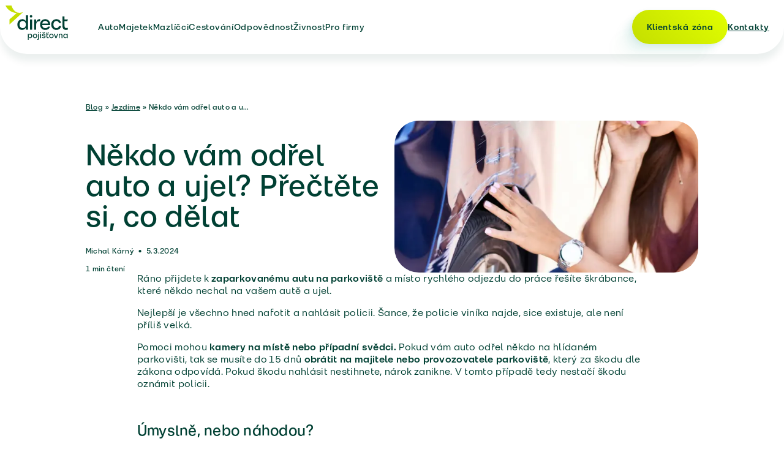

--- FILE ---
content_type: text/html; charset=utf-8
request_url: https://www.direct.cz/blog/jezdime/nekdo-vam-odrel-auto-a-ujel-prectete-si-co-delat
body_size: 51834
content:
<!DOCTYPE html><!--N7ErhLYFi2FEkwYIqc5IS--><html lang="cs-CZ"><head><meta charSet="utf-8"/><meta name="viewport" content="width=device-width, initial-scale=1, viewport-fit=cover"/><link rel="preload" href="/next2/static/media/02ff46d8ea3081cc-s.p.woff2" as="font" crossorigin="" type="font/woff2"/><link rel="preload" href="/next2/static/media/36055ba32a91ca9e-s.p.woff2" as="font" crossorigin="" type="font/woff2"/><link rel="preload" href="/next2/static/media/427e00ea247eeedd-s.p.woff2" as="font" crossorigin="" type="font/woff2"/><link rel="preload" href="/next2/static/media/657d3635db53a3aa-s.p.woff2" as="font" crossorigin="" type="font/woff2"/><link rel="preload" href="/next2/static/media/6fa3126a4652a21b-s.p.woff2" as="font" crossorigin="" type="font/woff2"/><link rel="preload" href="/next2/static/media/7902870860a00628-s.p.woff2" as="font" crossorigin="" type="font/woff2"/><link rel="preload" href="/next2/static/media/e9d590ce707dc1a4-s.p.woff2" as="font" crossorigin="" type="font/woff2"/><link rel="preload" as="image" imageSrcSet="/next2/image?url=https%3A%2F%2Fcdn.direct.cz%2Fjezdime_nekdo_vam_odrel_auto_a_ujel_prectete_si_co_delat_cf10eea74c.webp&amp;w=384&amp;q=75 384w, /next2/image?url=https%3A%2F%2Fcdn.direct.cz%2Fjezdime_nekdo_vam_odrel_auto_a_ujel_prectete_si_co_delat_cf10eea74c.webp&amp;w=640&amp;q=75 640w, /next2/image?url=https%3A%2F%2Fcdn.direct.cz%2Fjezdime_nekdo_vam_odrel_auto_a_ujel_prectete_si_co_delat_cf10eea74c.webp&amp;w=750&amp;q=75 750w, /next2/image?url=https%3A%2F%2Fcdn.direct.cz%2Fjezdime_nekdo_vam_odrel_auto_a_ujel_prectete_si_co_delat_cf10eea74c.webp&amp;w=828&amp;q=75 828w, /next2/image?url=https%3A%2F%2Fcdn.direct.cz%2Fjezdime_nekdo_vam_odrel_auto_a_ujel_prectete_si_co_delat_cf10eea74c.webp&amp;w=1080&amp;q=75 1080w, /next2/image?url=https%3A%2F%2Fcdn.direct.cz%2Fjezdime_nekdo_vam_odrel_auto_a_ujel_prectete_si_co_delat_cf10eea74c.webp&amp;w=1200&amp;q=75 1200w, /next2/image?url=https%3A%2F%2Fcdn.direct.cz%2Fjezdime_nekdo_vam_odrel_auto_a_ujel_prectete_si_co_delat_cf10eea74c.webp&amp;w=1920&amp;q=75 1920w, /next2/image?url=https%3A%2F%2Fcdn.direct.cz%2Fjezdime_nekdo_vam_odrel_auto_a_ujel_prectete_si_co_delat_cf10eea74c.webp&amp;w=2048&amp;q=75 2048w, /next2/image?url=https%3A%2F%2Fcdn.direct.cz%2Fjezdime_nekdo_vam_odrel_auto_a_ujel_prectete_si_co_delat_cf10eea74c.webp&amp;w=3840&amp;q=75 3840w" imageSizes="(max-width: 768px) 100vw, 50vw"/><link rel="stylesheet" href="/next2/static/css/54aa79b749918d6d.css" data-precedence="next"/><link rel="stylesheet" href="/next2/static/css/7b70887be31e8b61.css" data-precedence="next"/><link rel="preload" as="script" fetchPriority="low" href="/next2/static/chunks/webpack-1e8de63c8c089b86.js"/><script src="/next2/static/chunks/4bd1b696-100b9d70ed4e49c1.js" async=""></script><script src="/next2/static/chunks/1255-8befde0980f5cba9.js" async=""></script><script src="/next2/static/chunks/main-app-f3336e172256d2ab.js" async=""></script><script src="/next2/static/chunks/4825-60befd24190c054a.js" async=""></script><script src="/next2/static/chunks/2739-5bf2efd9f59faf16.js" async=""></script><script src="/next2/static/chunks/5559-fefe10a2f1c9247a.js" async=""></script><script src="/next2/static/chunks/5376-04a3d57f5f04927f.js" async=""></script><script src="/next2/static/chunks/5266-1d26cc43deb517a3.js" async=""></script><script src="/next2/static/chunks/4025-483437a31ae10940.js" async=""></script><script src="/next2/static/chunks/app/layout-98aea1c23460cb81.js" async=""></script><script src="/next2/static/chunks/533-82bb0fae8db7ed14.js" async=""></script><script src="/next2/static/chunks/app/error-35046c486d5c1152.js" async=""></script><script src="/next2/static/chunks/366dec2f-38a038194a62ad64.js" async=""></script><script src="/next2/static/chunks/4426-333eb696ea144e1a.js" async=""></script><script src="/next2/static/chunks/8883-9d4044d0b55e9dbd.js" async=""></script><script src="/next2/static/chunks/7264-3cf5b310bd477bc1.js" async=""></script><script src="/next2/static/chunks/6040-e59486e68501ba61.js" async=""></script><script src="/next2/static/chunks/7339-152ec0a6bc2142b5.js" async=""></script><script src="/next2/static/chunks/app/2blog/%5Bcategory%5D/%5Bslug%5D/page-e9476bc7da3c3924.js" async=""></script><link rel="preload" href="https://cdn.consentmanager.net/delivery/js/semiautomatic.min.js" as="script"/><meta name="next-size-adjust" content=""/><title>Někdo vám odřel auto a ujel? Přečtěte si, co dělat</title><meta name="description" content="Při prodeji nebo nákupu ojetého auta musíte počítat s delším vyřizováním. Přečtěte si, jaké vás čekají úřední formality. "/><link rel="manifest" href="/manifest.webmanifest"/><meta name="robots" content="index, follow"/><link rel="canonical" href="https://www.direct.cz/blog/jezdime/nekdo-vam-odrel-auto-a-ujel-prectete-si-co-delat"/><meta property="og:title" content="Někdo vám odřel auto a ujel? Přečtěte si, co dělat"/><meta property="og:description" content="Při prodeji nebo nákupu ojetého auta musíte počítat s delším vyřizováním. Přečtěte si, jaké vás čekají úřední formality. "/><meta property="og:url" content="https://www.direct.cz/blog/jezdime/nekdo-vam-odrel-auto-a-ujel-prectete-si-co-delat"/><meta property="og:site_name" content="Direct pojišťovna"/><meta property="og:image" content="https://www.direct.cz/next2/static/media/direct-pojistovna.9f46f716.png"/><meta property="og:image:secure_url" content="https://www.direct.cz/next2/static/media/direct-pojistovna.9f46f716.png"/><meta property="og:image:alt" content="logo"/><meta property="og:image:width" content="1200"/><meta property="og:image:height" content="630"/><meta name="twitter:card" content="summary_large_image"/><meta name="twitter:title" content="Někdo vám odřel auto a ujel? Přečtěte si, co dělat"/><meta name="twitter:description" content="Při prodeji nebo nákupu ojetého auta musíte počítat s delším vyřizováním. Přečtěte si, jaké vás čekají úřední formality. "/><meta name="twitter:image" content="https://www.direct.cz/next2/static/media/direct-pojistovna.9f46f716.png"/><meta name="twitter:image:secure_url" content="https://www.direct.cz/next2/static/media/direct-pojistovna.9f46f716.png"/><meta name="twitter:image:alt" content="logo"/><meta name="twitter:image:width" content="1200"/><meta name="twitter:image:height" content="630"/><link rel="apple-touch-icon" href="/favicon/favicon--apple-touch-icon.png" sizes="180x180"/><link rel="icon" href="/favicon/favicon--48x48.png" sizes="48x48" type="image/png"/><link rel="icon" href="/favicon/favicon--32x32.png" sizes="32x32" type="image/png"/><link rel="icon" href="/favicon/favicon--16x16.png" sizes="16x16" type="image/png"/><link rel="shortcut icon" href="/favicon/favicon--32x32.ico"/><script>(self.__next_s=self.__next_s||[]).push(["https://cdn.consentmanager.net/delivery/js/semiautomatic.min.js",{"data-cmp-ab":"1","data-cmp-cdid":"fe6730980250c","data-cmp-host":"b.delivery.consentmanager.net","data-cmp-cdn":"cdn.consentmanager.net","data-cmp-codesrc":"0"}])</script><script src="/next2/static/chunks/polyfills-42372ed130431b0a.js" noModule=""></script></head><body id="top" class="__variable_799176 text-green-900 antialiased"><div hidden=""><!--$--><!--/$--></div><header class="w-full text-menu fixed top-0 xl:absolute z-100"><div class="w-full flex items-center shadow-lg max-w-[1920px] py-4 mx-auto rounded-b-2xl bg-white text-green-900 h-[88px]"><a title="Direct pojišťovna" class="mb-4 sm:mr-10" data-qa="ClientZone:Header:Logo:Button" aria-label="Direct pojišťovna" href="/"><svg xmlns="http://www.w3.org/2000/svg" fill="none" viewBox="0 0 200 120" class="h-[72px] w-[120px] fill-green-900"><path fill="#c4de00" d="M31.078 15c5.567 15.714 13.788 19.876 21.853 19.876 5.516 0 9.418-1.977 9.418-1.977l.26.26-36.89 33.509v-13.84l19.72-17.12C21.556 33.056 15 15 15 15z"></path><path d="M175.518 70.292V57.618h7.374l2.185-4.861h-9.559v-8.194h-5.682v25.73c0 7.975 4.48 13.11 14.695 10.324v-4.862c-6.118 1.584-9.013.273-9.013-5.463M87.294 52.75h-5.68v28.134h5.68zm-2.841-11.687c-1.912 0-3.387 1.475-3.387 3.386a3.37 3.37 0 0 0 3.387 3.388 3.37 3.37 0 0 0 3.387-3.388c0-1.911-1.475-3.386-3.387-3.386m24.53 11.141c-5.081-.492-8.85 1.858-10.489 7.593V52.75h-5.681v28.134h5.681V66.517c0-5.245 3.114-8.85 8.85-8.85h1.639zM153.45 81.43c6.773 0 12.127-4.207 12.782-10.435h-6.009c-.491 3.606-3.332 5.627-6.773 5.627-4.48 0-8.085-3.879-8.085-9.779s3.605-9.833 8.085-9.833c3.441 0 6.282 2.022 6.773 5.627h6.009c-.655-6.227-6.009-10.434-12.782-10.434-8.085 0-14.04 5.9-14.04 14.64s5.955 14.586 14.04 14.586Zm-22.778-9.124c-1.093 2.732-3.715 4.425-7.593 4.425-4.371 0-7.976-3.004-8.359-8.303h21.742c.11-.601.164-1.038.164-1.585 0-8.74-5.572-14.64-13.547-14.64-8.086 0-14.04 5.9-14.04 14.64s5.954 14.586 14.04 14.586c6.937 0 11.745-3.715 13.056-9.123zm-7.593-15.405c4.097 0 7.32 2.622 7.866 7.211h-16.17c.71-4.589 4.261-7.211 8.304-7.211M76.098 80.887V41.828h-5.682v16.006c-2.022-3.496-5.299-5.627-9.396-5.627-7.921 0-13.766 5.9-13.766 14.64s5.408 14.587 12.782 14.587c4.699 0 8.305-2.404 10.38-6.228v5.681zm-14.313-4.26c-4.916 0-8.577-3.88-8.577-9.78s3.66-9.832 8.577-9.832c4.97 0 8.631 3.933 8.631 9.833s-3.66 9.778-8.63 9.778ZM82.33 91.852c-1.936 0-3.422.99-4.278 2.566v-2.341h-2.341v16.098h2.341v-6.597c.833 1.441 2.184 2.319 3.873 2.319 3.265 0 5.674-2.409 5.674-6.011s-2.23-6.034-5.269-6.034m-.72 10.064c-2.05 0-3.558-1.599-3.558-4.03s1.508-4.053 3.558-4.053c2.026 0 3.534 1.62 3.534 4.053 0 2.431-1.508 4.03-3.534 4.03m22.246 2.613c0 1.756-1.013 1.982-2.364 1.644v2.004c3.242.675 4.706-.946 4.706-3.535V92.078h-2.342zm-8.465-12.677c-3.49 0-5.989 2.431-5.989 6.034s2.5 6.011 5.99 6.011 5.988-2.409 5.988-6.011-2.498-6.034-5.989-6.034m0 10.064c-2.026 0-3.534-1.599-3.534-4.03s1.508-4.053 3.534-4.053c2.05 0 3.558 1.62 3.558 4.053 0 2.431-1.509 4.03-3.558 4.03m86.413-7.746c-.833-1.44-2.184-2.318-3.872-2.318-3.265 0-5.674 2.431-5.674 6.034s2.229 6.011 5.268 6.011c1.936 0 3.423-.99 4.278-2.566v2.341h2.342V92.077h-2.342zm-3.557 7.746c-2.027 0-3.535-1.599-3.535-4.03s1.508-4.053 3.535-4.053c2.049 0 3.557 1.62 3.557 4.053 0 2.431-1.508 4.03-3.557 4.03M122.7 87.578h-2.004l-1.824 2.072-1.823-2.072H115l2.432 3.265h2.836zm7.543-.562-.45 3.872h1.643l1.126-3.872z"></path><path d="m131.818 94.084.901-2.004h-3.94v-3.377h-2.341v10.605c0 3.287 1.846 5.404 6.056 4.255v-2.004c-2.521.653-3.715.113-3.715-2.251v-5.224zm34.024-2.232c-1.644 0-2.882.742-3.625 2.161v-1.936h-2.342v11.595h2.342v-7.047c0-1.711 1.103-2.792 2.724-2.792 1.689 0 2.702 1.058 2.702 3.174v6.665h2.341v-6.935c0-3.22-1.711-4.885-4.142-4.885m-13.443 9.705-3.288-9.479h-2.521l4.278 11.596h2.927l4.278-11.596h-2.41zm-47.374-14.299c-.788 0-1.396.608-1.396 1.396 0 .765.608 1.396 1.396 1.396s1.396-.63 1.396-1.396c0-.788-.608-1.396-1.396-1.396m5.269 0c-.787 0-1.396.608-1.396 1.396a1.39 1.39 0 0 0 1.396 1.396c.789 0 1.396-.63 1.396-1.396 0-.788-.607-1.396-1.396-1.396m29.61 4.594c-3.49 0-5.99 2.431-5.99 6.034s2.5 6.011 5.99 6.011c3.489 0 5.989-2.409 5.989-6.011s-2.5-6.034-5.989-6.034m0 10.064c-2.027 0-3.536-1.599-3.536-4.03s1.509-4.053 3.536-4.053c2.048 0 3.557 1.62 3.557 4.053 0 2.431-1.509 4.03-3.557 4.03m-28.438-9.838h-2.341v11.596h2.341zm8.917 4.952-2.071-.293c-1.329-.18-1.824-.54-1.824-1.418 0-.946.946-1.576 2.386-1.576 1.689 0 2.477.72 2.567 1.914h2.319c-.112-2.342-1.959-3.805-4.931-3.805-2.859 0-4.683 1.62-4.683 3.557 0 1.914 1.306 2.95 3.535 3.242l2.117.293c1.261.18 1.823.585 1.823 1.464 0 1.058-1.126 1.621-2.792 1.621-1.914 0-2.701-.744-2.791-1.937h-2.319c.112 2.409 2.026 3.805 5.11 3.805 3.108 0 5.134-1.531 5.134-3.557 0-1.914-1.351-3.017-3.58-3.31"></path></svg></a><div class="flex items-center justify-between w-full"><div class="flex-1"><nav aria-label="Main" data-orientation="horizontal" dir="ltr" class="max-w-max flex-1 items-center justify-center hidden xl:block"><div style="position:relative"><ul data-orientation="horizontal" class="group flex flex-1 gap-6 list-none items-center justify-center" dir="ltr"><li><a text="Auto" target="_self" class="hover:underline underline-text-green-900" data-radix-collection-item="" href="/auto/povinne-ruceni">Auto</a></li><li><a text="Majetek" target="_self" class="hover:underline underline-text-green-900" data-radix-collection-item="" href="/majetek">Majetek</a></li><li><a text="Mazlíčci" target="_self" class="hover:underline underline-text-green-900" data-radix-collection-item="" href="/mazlicci">Mazlíčci</a></li><li><a text="Cestování" target="_self" class="hover:underline underline-text-green-900" data-radix-collection-item="" href="/cestovko">Cestování</a></li><li><a href="/pro-lidi/pojisteni-odpovednosti" text="Odpovědnost" target="_self" class="hover:underline underline-text-green-900" data-radix-collection-item="" rel="noopener">Odpovědnost</a></li><li><a href="/pro-firmy/pojisteni-podnikani" text="Živnost" target="_self" class="hover:underline underline-text-green-900" data-radix-collection-item="" rel="noopener">Živnost</a></li><li><a href="/firmy" text="Pro firmy" target="_self" class="hover:underline underline-text-green-900" data-radix-collection-item="" rel="noopener">Pro firmy</a></li></ul></div></nav></div><div class="sm:pl-6 pr-6 flex items-center gap-4 sm:gap-6"><div class="hidden xl:block"><div class="flex items-center gap-6" data-qa="Header:ActionSlot:SecondaryLinks"><a text="Klientská zóna" class="text-button inline-flex items-center group gap-2 justify-center whitespace-nowrap rounded-full transition ease-in-out aria-disabled:cursor-not-allowed [&amp;&gt;svg]:size-6 focus-visible:outline-4 focus-visible:outline-dark-green-700 -outline-offset-1 outline-4 hover:outline hover:shadow-none focus-visible:outline focus-visible:shadow-none active:shadow-none active:outline-none aria-disabled:hover:outline-0 aria-disabled:shadow-none aria-disabled:bg-[linear-gradient(0deg,_var(--color-grayscale-100),_var(--color-grayscale-100))] h-14 px-6 data-[icon-pos=left]:pl-4 data-[icon-pos=right]:pr-4 [&amp;:has(&gt;svg:only-child)]:px-0 [&amp;:has(&gt;svg:only-child)]:w-14 [&amp;:has(&gt;img:only-child)]:px-0 [&amp;:has(&gt;img:only-child)]:w-14 bg-green-gradient text-green-900 hover:bg-[linear-gradient(0deg,_var(--color-green-500),_var(--color-green-500))] focus-visible:bg-[linear-gradient(0deg,_var(--color-green-500),_var(--color-green-500))] active:bg-[linear-gradient(0deg,_var(--color-green-500),_var(--color-green-500))] hover:outline-green-500 shadow-primary-green_default text-green-900" href="/klientska-zona">Klientská zóna</a><a text="Kontakty" class="inline-flex items-center group gap-2 justify-center whitespace-nowrap rounded-full transition ease-in-out aria-disabled:cursor-not-allowed [&amp;&gt;svg]:size-6 focus-visible:outline-4 focus-visible:outline-dark-green-700 !px-0 bg-transparent text-button-tertiary hover:no-underline focus-visible:text-green-900 focus-visible:outline focus-visible:-outline-offset-1 focus-visible:no-underline aria-disabled:hover:underline aria-disabled:text-grayscale-400 h-14 px-6 data-[icon-pos=left]:pl-4 data-[icon-pos=right]:pr-4 [&amp;:has(&gt;svg:only-child)]:px-0 [&amp;:has(&gt;svg:only-child)]:w-14 [&amp;:has(&gt;img:only-child)]:px-0 [&amp;:has(&gt;img:only-child)]:w-14 text-green-900 focus-visible:bg-green-50 text-green-900" href="/kontakty">Kontakty</a></div></div><div class="xl:hidden flex flex-row items-center gap-6"><button class="text-button inline-flex items-center group gap-2 justify-center whitespace-nowrap rounded-full transition ease-in-out aria-disabled:cursor-not-allowed [&amp;&gt;svg]:size-6 focus-visible:outline-4 focus-visible:outline-dark-green-700 -outline-offset-1 outline-4 hover:outline hover:shadow-none focus-visible:outline focus-visible:shadow-none active:shadow-none active:outline-none aria-disabled:hover:outline-0 aria-disabled:shadow-none aria-disabled:bg-[linear-gradient(0deg,_var(--color-grayscale-100),_var(--color-grayscale-100))] h-9 px-3.5 data-[icon-pos=left]:pl-1.5 data-[icon-pos=right]:pr-1.5 [&amp;:has(&gt;svg:only-child)]:px-0 [&amp;:has(&gt;svg:only-child)]:w-9 [&amp;:has(&gt;img:only-child)]:px-0 [&amp;:has(&gt;img:only-child)]:w-9 bg-green-gradient text-green-900 hover:bg-[linear-gradient(0deg,_var(--color-green-500),_var(--color-green-500))] focus-visible:bg-[linear-gradient(0deg,_var(--color-green-500),_var(--color-green-500))] active:bg-[linear-gradient(0deg,_var(--color-green-500),_var(--color-green-500))] hover:outline-green-500 shadow-primary-green_default" type="button" aria-label="Navigace hlavními volbami menu" data-qa="Mobile:Menu:Button" aria-haspopup="dialog" aria-expanded="false" aria-controls="radix-_R_ahav5ubsnktb_" data-state="closed">menu</button></div></div></div></div></header><!--$--><!--/$--><main><div id="in-page-navigation" class="fixed left-1/2 right-0 top-0 flex flex-col items-center justify-center lg:flex-row lg:items-start min-h-[72px] w-full max-w-[1920px] sm:min-h-[88px] my-auto gap-x-8 gap-y-4 p-4 sm:pl-6 rounded-b-xl bg-white opacity-0 shadow-lg lg:rounded-b-2xl -translate-x-1/2 -translate-y-full z-110"><div class="flex h-full w-full items-center justify-between py-0.5 sm:py-2.5 lg:hidden"><button class="inline-flex items-center group gap-2 justify-center whitespace-nowrap rounded-full transition ease-in-out aria-disabled:cursor-not-allowed [&amp;&gt;svg]:size-6 focus-visible:outline-4 focus-visible:outline-dark-green-700 !px-0 bg-transparent text-button-tertiary hover:no-underline focus-visible:text-green-900 focus-visible:outline focus-visible:-outline-offset-1 focus-visible:no-underline aria-disabled:hover:underline aria-disabled:text-grayscale-400 h-8 data-[icon-pos=left]:pl-1 data-[icon-pos=right]:pr-1 [&amp;:has(&gt;svg:only-child)]:px-0 [&amp;:has(&gt;svg:only-child)]:w-8 [&amp;:has(&gt;img:only-child)]:px-0 [&amp;:has(&gt;img:only-child)]:w-8 text-green-900 focus-visible:bg-green-50 px-0" type="button"><svg xmlns="http://www.w3.org/2000/svg" fill="currentColor" viewBox="0 0 24 24"><path d="M11 4.5a1 1 0 1 1 0 2H3a1 1 0 1 1 0-2zm5 7a1 1 0 0 1 0 2H3a1 1 0 1 1 0-2zm5 7a1 1 0 0 1 0 2H3a1 1 0 0 1 0-2z"></path></svg><span>Navigace</span></button><a href="https://www.direct.cz/auto" target="_self" class="text-button inline-flex items-center group gap-2 justify-center whitespace-nowrap rounded-full transition ease-in-out aria-disabled:cursor-not-allowed [&amp;&gt;svg]:size-6 focus-visible:outline-4 focus-visible:outline-dark-green-700 -outline-offset-1 outline-4 hover:outline hover:shadow-none focus-visible:outline focus-visible:shadow-none active:shadow-none active:outline-none aria-disabled:hover:outline-0 aria-disabled:shadow-none aria-disabled:bg-[linear-gradient(0deg,_var(--color-grayscale-100),_var(--color-grayscale-100))] h-9 px-3.5 data-[icon-pos=left]:pl-1.5 data-[icon-pos=right]:pr-1.5 [&amp;:has(&gt;svg:only-child)]:px-0 [&amp;:has(&gt;svg:only-child)]:w-9 [&amp;:has(&gt;img:only-child)]:px-0 [&amp;:has(&gt;img:only-child)]:w-9 bg-green-gradient text-green-900 hover:bg-[linear-gradient(0deg,_var(--color-green-500),_var(--color-green-500))] focus-visible:bg-[linear-gradient(0deg,_var(--color-green-500),_var(--color-green-500))] active:bg-[linear-gradient(0deg,_var(--color-green-500),_var(--color-green-500))] hover:outline-green-500 shadow-primary-green_default">Jezděte s Direct pojištěním</a></div><div class="w-full flex-col flex-wrap justify-center gap-x-8 gap-y-8 pl-4 lg:flex-row lg:items-center lg:justify-between lg:pl-0 hidden lg:flex"><ul class="flex flex-col gap-x-8 gap-y-4 lg:flex-row"><li class="hidden pl-2 lg:block"><a href="#top" class="text-button inline-flex items-center group gap-2 justify-center whitespace-nowrap rounded-full transition ease-in-out aria-disabled:cursor-not-allowed focus-visible:outline-4 focus-visible:outline-dark-green-700 -outline-offset-1 outline-4 hover:outline hover:shadow-none focus-visible:outline focus-visible:shadow-none active:shadow-none active:outline-none aria-disabled:hover:outline-0 aria-disabled:shadow-none aria-disabled:bg-[linear-gradient(0deg,_var(--color-grayscale-100),_var(--color-grayscale-100))] h-8 data-[icon-pos=left]:pl-1 data-[icon-pos=right]:pr-1 [&amp;:has(&gt;svg:only-child)]:px-0 [&amp;:has(&gt;svg:only-child)]:w-8 [&amp;:has(&gt;img:only-child)]:px-0 [&amp;:has(&gt;img:only-child)]:w-8 text-green-50 bg-dark-green-gradient hover:bg-[linear-gradient(0deg,_var(--color-green-900),_var(--color-green-900))] focus-visible:bg-[linear-gradient(0deg,_var(--color-green-900),_var(--color-green-900))] active:bg-[linear-gradient(0deg,_var(--color-green-900),_var(--color-green-900))] hover:outline-green-900 shadow-primary-dark relative px-2.5 text-center lg:text-left [&amp;&gt;svg]:size-3"><svg xmlns="http://www.w3.org/2000/svg" fill="none" stroke="currentColor" stroke-linecap="round" stroke-linejoin="round" stroke-width="2" viewBox="0 0 24 24" class="rotate-180"><path d="m6 9 6 6 6-6"></path></svg><span class="sr-only">Zpět nahoru</span></a></li></ul><div class="hidden gap-4 lg:flex"><a href="https://www.direct.cz/auto" target="_self" class="text-button inline-flex items-center group gap-2 justify-center whitespace-nowrap rounded-full transition ease-in-out aria-disabled:cursor-not-allowed [&amp;&gt;svg]:size-6 focus-visible:outline-4 focus-visible:outline-dark-green-700 -outline-offset-1 outline-4 hover:outline hover:shadow-none focus-visible:outline focus-visible:shadow-none active:shadow-none active:outline-none aria-disabled:hover:outline-0 aria-disabled:shadow-none aria-disabled:bg-[linear-gradient(0deg,_var(--color-grayscale-100),_var(--color-grayscale-100))] h-14 px-6 data-[icon-pos=left]:pl-4 data-[icon-pos=right]:pr-4 [&amp;:has(&gt;svg:only-child)]:px-0 [&amp;:has(&gt;svg:only-child)]:w-14 [&amp;:has(&gt;img:only-child)]:px-0 [&amp;:has(&gt;img:only-child)]:w-14 bg-green-gradient text-green-900 hover:bg-[linear-gradient(0deg,_var(--color-green-500),_var(--color-green-500))] focus-visible:bg-[linear-gradient(0deg,_var(--color-green-500),_var(--color-green-500))] active:bg-[linear-gradient(0deg,_var(--color-green-500),_var(--color-green-500))] hover:outline-green-500 shadow-primary-green_default">Jezděte s Direct pojištěním</a><ul class="hidden flex-col flex-wrap gap-4 lg:flex"></ul></div></div></div><section style="--section-icon-color:var(--color-green-900);--section-carousel-track-color:var(--color-green-200);--section-carousel-indicator-color:var(--color-green-900);--section-carousel-button-color:var(--dark-green-gradient);--section-carousel-button-text-color:var(--color-green-50);--section-secondary-carousel-button-color:var(--dark-green-gradient);--section-carousel-dot-background-color:var(--color-green-500);--section-carousel-dot-background-active-color:var(--color-green-900);--section-timeline-color:var(--color-green-900)"><div data-section="true" class="sm:pt-24 pt-20 sm:pb-24 pb-20 text-green-900" style="padding-top:calc(5rem + var(--section-extra-top-padding))"><div class="container w-full max-w-none md:max-w-container flex scroll-mt-16 flex-col sm:gap-20 gap-10"><article class="contents" aria-labelledby="blog-post-title"><header><nav class="mb-4 flex flex-wrap items-center gap-2 text-body3-default text-green-900" aria-label="Navigace blogu"><ol class="flex flex-wrap items-center"><li><a class="underline hover:no-underline" href="/blog">Blog</a><span class="mx-1" aria-hidden="true">»</span></li><li><a class="underline hover:no-underline" href="/blog/jezdime#blog-post-list-categories">Jezdíme</a><span class="mx-1" aria-hidden="true">»</span></li><li aria-current="page"><span>Někdo vám odřel auto a u...</span></li></ol></nav><div class="flex flex-col-reverse gap-11 sm:flex-row sm:gap-24"><div class="flex-1"><h1 id="blog-post-title" class="mb-6 mt-8 h1-default">Někdo vám odřel auto a ujel? Přečtěte si, co dělat</h1><p class="text-body3-default"><span>Michal Kárný</span><span class="mx-2" aria-hidden="true">•</span><time dateTime="2024-03-05T15:00:00.000Z">5.3.2024</time></p><p class="pt-4 text-body3-default">1<!-- --> <!-- -->min čtení</p></div><figure class="relative aspect-[4/3] flex-1 md:max-w-[496px]"><img alt="" decoding="async" data-nimg="fill" class="rounded-xl object-cover" style="position:absolute;height:100%;width:100%;left:0;top:0;right:0;bottom:0;color:transparent" sizes="(max-width: 768px) 100vw, 50vw" srcSet="/next2/image?url=https%3A%2F%2Fcdn.direct.cz%2Fjezdime_nekdo_vam_odrel_auto_a_ujel_prectete_si_co_delat_cf10eea74c.webp&amp;w=384&amp;q=75 384w, /next2/image?url=https%3A%2F%2Fcdn.direct.cz%2Fjezdime_nekdo_vam_odrel_auto_a_ujel_prectete_si_co_delat_cf10eea74c.webp&amp;w=640&amp;q=75 640w, /next2/image?url=https%3A%2F%2Fcdn.direct.cz%2Fjezdime_nekdo_vam_odrel_auto_a_ujel_prectete_si_co_delat_cf10eea74c.webp&amp;w=750&amp;q=75 750w, /next2/image?url=https%3A%2F%2Fcdn.direct.cz%2Fjezdime_nekdo_vam_odrel_auto_a_ujel_prectete_si_co_delat_cf10eea74c.webp&amp;w=828&amp;q=75 828w, /next2/image?url=https%3A%2F%2Fcdn.direct.cz%2Fjezdime_nekdo_vam_odrel_auto_a_ujel_prectete_si_co_delat_cf10eea74c.webp&amp;w=1080&amp;q=75 1080w, /next2/image?url=https%3A%2F%2Fcdn.direct.cz%2Fjezdime_nekdo_vam_odrel_auto_a_ujel_prectete_si_co_delat_cf10eea74c.webp&amp;w=1200&amp;q=75 1200w, /next2/image?url=https%3A%2F%2Fcdn.direct.cz%2Fjezdime_nekdo_vam_odrel_auto_a_ujel_prectete_si_co_delat_cf10eea74c.webp&amp;w=1920&amp;q=75 1920w, /next2/image?url=https%3A%2F%2Fcdn.direct.cz%2Fjezdime_nekdo_vam_odrel_auto_a_ujel_prectete_si_co_delat_cf10eea74c.webp&amp;w=2048&amp;q=75 2048w, /next2/image?url=https%3A%2F%2Fcdn.direct.cz%2Fjezdime_nekdo_vam_odrel_auto_a_ujel_prectete_si_co_delat_cf10eea74c.webp&amp;w=3840&amp;q=75 3840w" src="/next2/image?url=https%3A%2F%2Fcdn.direct.cz%2Fjezdime_nekdo_vam_odrel_auto_a_ujel_prectete_si_co_delat_cf10eea74c.webp&amp;w=3840&amp;q=75"/></figure></div></header><div class="mx-auto w-full text-pretty max-w-cols-10"><p class="mb-4 text-pretty text-body1-default last:mb-0 empty:hidden">Ráno přijdete k <strong>zaparkovanému autu na parkoviště</strong> a místo rychlého odjezdu do práce řešíte škrábance, které někdo nechal na vašem autě a ujel.</p>
<p class="mb-4 text-pretty text-body1-default last:mb-0 empty:hidden">Nejlepší je všechno hned nafotit a nahlásit policii. Šance, že policie viníka najde, sice existuje, ale není příliš velká.</p>
<p class="mb-4 text-pretty text-body1-default last:mb-0 empty:hidden">Pomoci mohou <strong>kamery na místě nebo případní svědci.</strong> Pokud vám auto odřel někdo na hlídaném parkovišti, tak se musíte do 15 dnů <strong>obrátit na majitele nebo provozovatele parkoviště</strong>, který za škodu dle zákona odpovídá. Pokud škodu nahlásit nestihnete, nárok zanikne. V tomto případě tedy nestačí škodu oznámit policii.</p>
<p class="mb-4 text-pretty text-body1-default last:mb-0 empty:hidden"><br/></p>
<h4 class="mb-5 h4-default last:mb-0">Úmyslně, nebo náhodou?</h4>
<p class="mb-4 text-pretty text-body1-default last:mb-0 empty:hidden">Pokud máte sjednané <a href="https://www.direct.cz/auto/havarijni-pojisteni" target="_blank" class="underline hover:no-underline">havarijní pojištění</a>, nemusíte na nalezení viníka čekat a vše můžete rovnou nahlásit pojišťovně. <strong>Záleží na tom, co máte sjednané.</strong></p>
<p class="mb-4 text-pretty text-body1-default last:mb-0 empty:hidden"><br/></p>
<p class="mb-4 text-pretty text-body1-default last:mb-0 empty:hidden">Pokud někdo do vašeho auta narazil omylem, například při nešikovném parkování, nebo třeba omylem škrábl auto nákupním košíkem, pomůže vám u <a href="https://www.direct.cz/auto/havarijni-pojisteni" target="_blank" class="underline hover:no-underline">havarijního pojištění</a> sjednané <strong>riziko dopravní nehoda.</strong></p>
<p class="mb-4 text-pretty text-body1-default last:mb-0 empty:hidden"><br/></p>
<p class="mb-4 text-pretty text-body1-default last:mb-0 empty:hidden">Pokud ale vaše auto někdo poškodil úmyslně, například ho nějaký opilec poškrábal klíči, potřebujete mít sjednané <strong>riziko odcizení a vandalismus.</strong></p>
<p class="mb-4 text-pretty text-body1-default last:mb-0 empty:hidden"><br/></p>
<p class="mb-4 text-pretty text-body1-default last:mb-0 empty:hidden">Klient nám musí vše nahlásit co nejdřív. Situaci budeme posuzovat i podle toho, jak ji vyhodnotí policisté, jestli do protokolu napíší, že šlo o trestný čin, tedy vandalismus, nebo dopravní nehodu.</p>
<p class="mb-4 text-pretty text-body1-default last:mb-0 empty:hidden"><br/></p>
<h4 class="mb-5 h4-default last:mb-0">U menších škod rozhoduje spoluúčast</h4>
<p class="mb-4 text-pretty text-body1-default last:mb-0 empty:hidden">Před nahlášením škody <a href="https://www.direct.cz" target="_blank" class="underline hover:no-underline">pojišťovně</a> se podívejte do smlouvy, jakou jste si určili spoluúčast. Tedy částku, kterou se na škodě podílíte. Pokud by totiž cena na opravu byla <strong>nižší než tato částka, nemá cenu škodu hlásit.</strong></p>
<p class="mb-4 text-pretty text-body1-default last:mb-0 empty:hidden">Otázkou také je, jestli se vám vyplatí nahlašovat škodu, která bude jen o něco vyšší než spoluúčast. Po vyplacení peněz za škodu vám totiž pojišťovna sníží bonus, čímž se vám zdraží pojištění.</p>
<p class="mb-4 text-pretty text-body1-default last:mb-0 empty:hidden"><br/></p>
<p class="mb-4 text-pretty text-body1-default last:mb-0 empty:hidden"><br/></p>
<h5 class="mb-5 h5-default last:mb-0">Přečtěte si také:</h5>
<p class="mb-4 text-pretty text-body1-default last:mb-0 empty:hidden">📌 <a href="https://www.direct.cz/blog/jezdime/vyplaceni-skody-rozpoctem-nebo-fakturou-jaky-je-rozdil" target="_blank" class="underline hover:no-underline">Vyplacení škody rozpočtem, nebo fakturou. Jaký je rozdíl</a></p>
<p class="mb-4 text-pretty text-body1-default last:mb-0 empty:hidden"><br/></p>
<h4 class="mb-5 h4-default last:mb-0">Co když nabouráte vy</h4>
<p class="mb-4 text-pretty text-body1-default last:mb-0 empty:hidden">Pokud auto na parkovišti nabouráte vy, měli byste ideálně počkat na řidiče nebo <strong>nechat alespoň lístek s kontaktem za stěračem.</strong> Doporučujeme také všechno nafotit.</p>
<p class="mb-4 text-pretty text-body1-default last:mb-0 empty:hidden">Pokud byste od nehody ujeli, tak jde o přestupek, kvůli kterému hrozí pokuta a sedm trestných bodů. Přitom když se přiznáte, tak se ani nemusíte bát, že byste něco museli platit z vlastní kapsy. <strong>Škodu za vás zaplatí pojišťovna</strong>, u které máte <a href="https://www.direct.cz/auto/povinne-ruceni" target="_blank" class="underline hover:no-underline">povinné ručení</a> .</p></div><div><h3 class="mb-12 text-center h3-default sm:mb-16">Mohlo by se vám líbit</h3><ul class="grid grid-cols-1 gap-2 sm:grid-cols-2 lg:grid-cols-3"><li><article aria-labelledby="blog-post-item-title-109" class="relative h-[400px] overflow-hidden rounded-[28px] border border-grayscale-100 p-3"><div class="relative h-[184px] w-full"><img alt="tukanec.jpg" loading="lazy" decoding="async" data-nimg="fill" class="rounded-[18px] bg-grayscale-50 object-cover" style="position:absolute;height:100%;width:100%;left:0;top:0;right:0;bottom:0;color:transparent" sizes="(max-width: 640px) 100vw, (max-width: 768px) 50vw, 33vw" srcSet="/next2/image?url=https%3A%2F%2Fcdn.direct.cz%2Ftukanec_85a058d585.jpg&amp;w=256&amp;q=75 256w, /next2/image?url=https%3A%2F%2Fcdn.direct.cz%2Ftukanec_85a058d585.jpg&amp;w=384&amp;q=75 384w, /next2/image?url=https%3A%2F%2Fcdn.direct.cz%2Ftukanec_85a058d585.jpg&amp;w=640&amp;q=75 640w, /next2/image?url=https%3A%2F%2Fcdn.direct.cz%2Ftukanec_85a058d585.jpg&amp;w=750&amp;q=75 750w, /next2/image?url=https%3A%2F%2Fcdn.direct.cz%2Ftukanec_85a058d585.jpg&amp;w=828&amp;q=75 828w, /next2/image?url=https%3A%2F%2Fcdn.direct.cz%2Ftukanec_85a058d585.jpg&amp;w=1080&amp;q=75 1080w, /next2/image?url=https%3A%2F%2Fcdn.direct.cz%2Ftukanec_85a058d585.jpg&amp;w=1200&amp;q=75 1200w, /next2/image?url=https%3A%2F%2Fcdn.direct.cz%2Ftukanec_85a058d585.jpg&amp;w=1920&amp;q=75 1920w, /next2/image?url=https%3A%2F%2Fcdn.direct.cz%2Ftukanec_85a058d585.jpg&amp;w=2048&amp;q=75 2048w, /next2/image?url=https%3A%2F%2Fcdn.direct.cz%2Ftukanec_85a058d585.jpg&amp;w=3840&amp;q=75 3840w" src="/next2/image?url=https%3A%2F%2Fcdn.direct.cz%2Ftukanec_85a058d585.jpg&amp;w=3840&amp;q=75"/></div><div class="flex flex-col items-start gap-2 pb-2"><div class="flex flex-col gap-4 p-2"><h3 id="blog-post-item-title-109" class="h5-default line-clamp-2"><a class="after:absolute after:inset-0" aria-label="Číst článek: Máte auto pojištěné správně? Přečtěte si, jak se vyhnout podpojištění" href="/blog/jezdime/mate-auto-pojistene-spravne-prectete-si-jak-se-vyhnout-nebezpecnemu-podpojisteni">Máte auto pojištěné správně? Přečtěte si, jak se vyhnout podpojištění</a></h3><time dateTime="2025-09-24T22:00:00.000Z" class="text-grayscale-400 text-body3-default">24.9.2025</time></div><div class="line-clamp-4 overflow-hidden px-2"><p class="mb-4 text-pretty text-body1-default last:mb-0 empty:hidden">V Direct pojišťovně zhruba u každé 16. škody na autech zjistíme, že vozidlo je pojištěné špatně. Konkrétně, že hodnota, na kterou je auto pojištěné, neodpovídá realitě. A musíme kvůli tomu vyplatit za škody méně peněz.</p></div></div></article></li><li><article aria-labelledby="blog-post-item-title-107" class="relative h-[400px] overflow-hidden rounded-[28px] border border-grayscale-100 p-3"><div class="relative h-[184px] w-full"><img alt="cestujeme_7-tipu-na-co-si-dat-pozor-pri-pujcovani-auta-v-zahranici.webp" loading="lazy" decoding="async" data-nimg="fill" class="rounded-[18px] bg-grayscale-50 object-cover" style="position:absolute;height:100%;width:100%;left:0;top:0;right:0;bottom:0;color:transparent" sizes="(max-width: 640px) 100vw, (max-width: 768px) 50vw, 33vw" srcSet="/next2/image?url=https%3A%2F%2Fcdn.direct.cz%2Fcestujeme_7_tipu_na_co_si_dat_pozor_pri_pujcovani_auta_v_zahranici_87cbad80be.webp&amp;w=256&amp;q=75 256w, /next2/image?url=https%3A%2F%2Fcdn.direct.cz%2Fcestujeme_7_tipu_na_co_si_dat_pozor_pri_pujcovani_auta_v_zahranici_87cbad80be.webp&amp;w=384&amp;q=75 384w, /next2/image?url=https%3A%2F%2Fcdn.direct.cz%2Fcestujeme_7_tipu_na_co_si_dat_pozor_pri_pujcovani_auta_v_zahranici_87cbad80be.webp&amp;w=640&amp;q=75 640w, /next2/image?url=https%3A%2F%2Fcdn.direct.cz%2Fcestujeme_7_tipu_na_co_si_dat_pozor_pri_pujcovani_auta_v_zahranici_87cbad80be.webp&amp;w=750&amp;q=75 750w, /next2/image?url=https%3A%2F%2Fcdn.direct.cz%2Fcestujeme_7_tipu_na_co_si_dat_pozor_pri_pujcovani_auta_v_zahranici_87cbad80be.webp&amp;w=828&amp;q=75 828w, /next2/image?url=https%3A%2F%2Fcdn.direct.cz%2Fcestujeme_7_tipu_na_co_si_dat_pozor_pri_pujcovani_auta_v_zahranici_87cbad80be.webp&amp;w=1080&amp;q=75 1080w, /next2/image?url=https%3A%2F%2Fcdn.direct.cz%2Fcestujeme_7_tipu_na_co_si_dat_pozor_pri_pujcovani_auta_v_zahranici_87cbad80be.webp&amp;w=1200&amp;q=75 1200w, /next2/image?url=https%3A%2F%2Fcdn.direct.cz%2Fcestujeme_7_tipu_na_co_si_dat_pozor_pri_pujcovani_auta_v_zahranici_87cbad80be.webp&amp;w=1920&amp;q=75 1920w, /next2/image?url=https%3A%2F%2Fcdn.direct.cz%2Fcestujeme_7_tipu_na_co_si_dat_pozor_pri_pujcovani_auta_v_zahranici_87cbad80be.webp&amp;w=2048&amp;q=75 2048w, /next2/image?url=https%3A%2F%2Fcdn.direct.cz%2Fcestujeme_7_tipu_na_co_si_dat_pozor_pri_pujcovani_auta_v_zahranici_87cbad80be.webp&amp;w=3840&amp;q=75 3840w" src="/next2/image?url=https%3A%2F%2Fcdn.direct.cz%2Fcestujeme_7_tipu_na_co_si_dat_pozor_pri_pujcovani_auta_v_zahranici_87cbad80be.webp&amp;w=3840&amp;q=75"/></div><div class="flex flex-col items-start gap-2 pb-2"><div class="flex flex-col gap-4 p-2"><h3 id="blog-post-item-title-107" class="h5-default line-clamp-2"><a class="after:absolute after:inset-0" aria-label="Číst článek: 7 tipů, jak si bezpečně půjčit auto v zahraničí" href="/blog/cestujeme/7-tipu-na-co-si-dat-pozor-pri-pujcovani-auta-v-zahranici">7 tipů, jak si bezpečně půjčit auto v zahraničí</a></h3><time dateTime="2025-08-19T05:00:00.000Z" class="text-grayscale-400 text-body3-default">19.8.2025</time></div><div class="line-clamp-4 overflow-hidden px-2"><p class="mb-4 text-pretty text-body1-default last:mb-0 empty:hidden">Možnost půjčení auta až v místě dovolené využívá stále více lidí. Přináší totiž svobodu v cestování bez nutnosti řídit dlouhé hodiny z Česka. Aby vše dopadlo dobře, je potřeba si vybrat <strong>kvalitní půjčovnu</strong>, a hlavně si dát pozor na několik věcí. Sepsali jsme pro vás proto 7 tipů, jak se při půjčení auta nespálit a co si pohlídat.</p></div></div></article></li><li><article aria-labelledby="blog-post-item-title-137" class="relative h-[400px] overflow-hidden rounded-[28px] border border-grayscale-100 p-3"><div class="relative h-[184px] w-full"><img alt="jezdime_novinka-v-direct-appce-uz-nikdy-nepropasnete-stk-vymenu-gum-ani-konec-dalnicni-znamky.webp" loading="lazy" decoding="async" data-nimg="fill" class="rounded-[18px] bg-grayscale-50 object-cover" style="position:absolute;height:100%;width:100%;left:0;top:0;right:0;bottom:0;color:transparent" sizes="(max-width: 640px) 100vw, (max-width: 768px) 50vw, 33vw" srcSet="/next2/image?url=https%3A%2F%2Fcdn.direct.cz%2Fjezdime_novinka_v_direct_appce_uz_nikdy_nepropasnete_stk_vymenu_gum_ani_konec_dalnicni_znamky_d56a2d8df9.webp&amp;w=256&amp;q=75 256w, /next2/image?url=https%3A%2F%2Fcdn.direct.cz%2Fjezdime_novinka_v_direct_appce_uz_nikdy_nepropasnete_stk_vymenu_gum_ani_konec_dalnicni_znamky_d56a2d8df9.webp&amp;w=384&amp;q=75 384w, /next2/image?url=https%3A%2F%2Fcdn.direct.cz%2Fjezdime_novinka_v_direct_appce_uz_nikdy_nepropasnete_stk_vymenu_gum_ani_konec_dalnicni_znamky_d56a2d8df9.webp&amp;w=640&amp;q=75 640w, /next2/image?url=https%3A%2F%2Fcdn.direct.cz%2Fjezdime_novinka_v_direct_appce_uz_nikdy_nepropasnete_stk_vymenu_gum_ani_konec_dalnicni_znamky_d56a2d8df9.webp&amp;w=750&amp;q=75 750w, /next2/image?url=https%3A%2F%2Fcdn.direct.cz%2Fjezdime_novinka_v_direct_appce_uz_nikdy_nepropasnete_stk_vymenu_gum_ani_konec_dalnicni_znamky_d56a2d8df9.webp&amp;w=828&amp;q=75 828w, /next2/image?url=https%3A%2F%2Fcdn.direct.cz%2Fjezdime_novinka_v_direct_appce_uz_nikdy_nepropasnete_stk_vymenu_gum_ani_konec_dalnicni_znamky_d56a2d8df9.webp&amp;w=1080&amp;q=75 1080w, /next2/image?url=https%3A%2F%2Fcdn.direct.cz%2Fjezdime_novinka_v_direct_appce_uz_nikdy_nepropasnete_stk_vymenu_gum_ani_konec_dalnicni_znamky_d56a2d8df9.webp&amp;w=1200&amp;q=75 1200w, /next2/image?url=https%3A%2F%2Fcdn.direct.cz%2Fjezdime_novinka_v_direct_appce_uz_nikdy_nepropasnete_stk_vymenu_gum_ani_konec_dalnicni_znamky_d56a2d8df9.webp&amp;w=1920&amp;q=75 1920w, /next2/image?url=https%3A%2F%2Fcdn.direct.cz%2Fjezdime_novinka_v_direct_appce_uz_nikdy_nepropasnete_stk_vymenu_gum_ani_konec_dalnicni_znamky_d56a2d8df9.webp&amp;w=2048&amp;q=75 2048w, /next2/image?url=https%3A%2F%2Fcdn.direct.cz%2Fjezdime_novinka_v_direct_appce_uz_nikdy_nepropasnete_stk_vymenu_gum_ani_konec_dalnicni_znamky_d56a2d8df9.webp&amp;w=3840&amp;q=75 3840w" src="/next2/image?url=https%3A%2F%2Fcdn.direct.cz%2Fjezdime_novinka_v_direct_appce_uz_nikdy_nepropasnete_stk_vymenu_gum_ani_konec_dalnicni_znamky_d56a2d8df9.webp&amp;w=3840&amp;q=75"/></div><div class="flex flex-col items-start gap-2 pb-2"><div class="flex flex-col gap-4 p-2"><h3 id="blog-post-item-title-137" class="h5-default line-clamp-2"><a class="after:absolute after:inset-0" aria-label="Číst článek: Co všechno umí Direct appka: připomínky STK, servisu i dálniční známky" href="/blog/jezdime/novinka-v-direct-appce-uz-nikdy-nepropasnete-stk-vymenu-gum-ani-konec-dalnicni-znamky">Co všechno umí Direct appka: připomínky STK, servisu i dálniční známky</a></h3><time dateTime="2026-01-05T11:00:00.000Z" class="text-grayscale-400 text-body3-default">5.1.2026</time></div><div class="line-clamp-4 overflow-hidden px-2"><p class="mb-4 text-pretty text-body1-default last:mb-0 empty:hidden">Jako řidič toho máte na starosti dost – hlídat platnost STK, měnit včas gumy, nezapomenout na dálniční známku, řešit servisní prohlídky… A co když vám řekneme, že tohle všechno může hlídat za vás naše <a href="https://www.direct.cz/appka" target="_blank" class="underline hover:no-underline">Direct appka</a>?</p>
<p class="mb-4 text-pretty text-body1-default last:mb-0 empty:hidden"><br/></p></div></div></article></li></ul></div><section class="min-w-full mx-auto" aria-labelledby="blog-post-glossary"><h2 id="blog-post-glossary" class="h3-default text-center mb-8">Direct slovníček</h2><div id="glossary" class="mx-auto grid w-full grid-cols-1 gap-2 max-w-cols-10 sm:grid-cols-2" data-orientation="vertical"><div class="w-full" data-orientation="vertical"><div data-state="closed" data-orientation="vertical" class="rounded-lg data-[state=open]:bg-green-50 bg-white border border-dark-green-100 text-green-900"><h3 data-orientation="vertical" data-state="closed" class="flex"><button type="button" aria-controls="radix-_R_irkabav5ubsnktb_" aria-expanded="false" data-state="closed" data-orientation="vertical" id="radix-_R_2rkabav5ubsnktb_" class="flex-1 items-center justify-start group focus-visible:outline-none focus-visible:ring-2 focus-visible:ring-tercial-indigo1Alpha40 focus-visible:ring-offset-4 text-body1-default py-3 px-4 flex gap-3 text-left text-green-900" data-radix-collection-item=""><span class="size-8 min-w-8 rounded-full flex items-center justify-center bg-green-900 text-green-50"><div class="bg-green-50" style="width:24px;height:24px;mask-image:url(https://cdn.direct.cz/shield_check_d58d1abe07.svg);-webkit-mask-image:url(https://cdn.direct.cz/shield_check_d58d1abe07.svg);mask-repeat:no-repeat;mask-size:contain;-webkit-mask-size:contain"></div></span>Allrisk<svg xmlns="http://www.w3.org/2000/svg" fill="none" stroke="currentColor" stroke-linecap="round" stroke-linejoin="round" stroke-width="2" viewBox="0 0 24 24" class="h-6 w-6 shrink-0 ml-auto transition-transform duration-200 group-data-[state=open]:rotate-180"><path d="m6 9 6 6 6-6"></path></svg></button></h3><div data-state="closed" id="radix-_R_irkabav5ubsnktb_" hidden="" role="region" aria-labelledby="radix-_R_2rkabav5ubsnktb_" data-orientation="vertical" class="overflow-hidden transition-all data-[state=closed]:animate-accordion-up data-[state=open]:animate-accordion-down" style="--radix-accordion-content-height:var(--radix-collapsible-content-height);--radix-accordion-content-width:var(--radix-collapsible-content-width)"></div></div></div><div class="w-full" data-orientation="vertical"><div data-state="closed" data-orientation="vertical" class="rounded-lg data-[state=open]:bg-green-50 bg-white border border-dark-green-100 text-green-900"><h3 data-orientation="vertical" data-state="closed" class="flex"><button type="button" aria-controls="radix-_R_krkabav5ubsnktb_" aria-expanded="false" data-state="closed" data-orientation="vertical" id="radix-_R_4rkabav5ubsnktb_" class="flex-1 items-center justify-start group focus-visible:outline-none focus-visible:ring-2 focus-visible:ring-tercial-indigo1Alpha40 focus-visible:ring-offset-4 text-body1-default py-3 px-4 flex gap-3 text-left text-green-900" data-radix-collection-item=""><span class="size-8 min-w-8 rounded-full flex items-center justify-center bg-green-900 text-green-50"><div class="bg-green-50" style="width:24px;height:24px;mask-image:url(https://cdn.direct.cz/shield_check_d58d1abe07.svg);-webkit-mask-image:url(https://cdn.direct.cz/shield_check_d58d1abe07.svg);mask-repeat:no-repeat;mask-size:contain;-webkit-mask-size:contain"></div></span>Bazarová cena<svg xmlns="http://www.w3.org/2000/svg" fill="none" stroke="currentColor" stroke-linecap="round" stroke-linejoin="round" stroke-width="2" viewBox="0 0 24 24" class="h-6 w-6 shrink-0 ml-auto transition-transform duration-200 group-data-[state=open]:rotate-180"><path d="m6 9 6 6 6-6"></path></svg></button></h3><div data-state="closed" id="radix-_R_krkabav5ubsnktb_" hidden="" role="region" aria-labelledby="radix-_R_4rkabav5ubsnktb_" data-orientation="vertical" class="overflow-hidden transition-all data-[state=closed]:animate-accordion-up data-[state=open]:animate-accordion-down" style="--radix-accordion-content-height:var(--radix-collapsible-content-height);--radix-accordion-content-width:var(--radix-collapsible-content-width)"></div></div></div><div class="w-full" data-orientation="vertical"><div data-state="closed" data-orientation="vertical" class="rounded-lg data-[state=open]:bg-green-50 bg-white border border-dark-green-100 text-green-900"><h3 data-orientation="vertical" data-state="closed" class="flex"><button type="button" aria-controls="radix-_R_mrkabav5ubsnktb_" aria-expanded="false" data-state="closed" data-orientation="vertical" id="radix-_R_6rkabav5ubsnktb_" class="flex-1 items-center justify-start group focus-visible:outline-none focus-visible:ring-2 focus-visible:ring-tercial-indigo1Alpha40 focus-visible:ring-offset-4 text-body1-default py-3 px-4 flex gap-3 text-left text-green-900" data-radix-collection-item=""><span class="size-8 min-w-8 rounded-full flex items-center justify-center bg-green-900 text-green-50"><div class="bg-green-50" style="width:24px;height:24px;mask-image:url(https://cdn.direct.cz/shield_check_d58d1abe07.svg);-webkit-mask-image:url(https://cdn.direct.cz/shield_check_d58d1abe07.svg);mask-repeat:no-repeat;mask-size:contain;-webkit-mask-size:contain"></div></span>Bonus<svg xmlns="http://www.w3.org/2000/svg" fill="none" stroke="currentColor" stroke-linecap="round" stroke-linejoin="round" stroke-width="2" viewBox="0 0 24 24" class="h-6 w-6 shrink-0 ml-auto transition-transform duration-200 group-data-[state=open]:rotate-180"><path d="m6 9 6 6 6-6"></path></svg></button></h3><div data-state="closed" id="radix-_R_mrkabav5ubsnktb_" hidden="" role="region" aria-labelledby="radix-_R_6rkabav5ubsnktb_" data-orientation="vertical" class="overflow-hidden transition-all data-[state=closed]:animate-accordion-up data-[state=open]:animate-accordion-down" style="--radix-accordion-content-height:var(--radix-collapsible-content-height);--radix-accordion-content-width:var(--radix-collapsible-content-width)"></div></div></div><div class="w-full" data-orientation="vertical"><div data-state="closed" data-orientation="vertical" class="rounded-lg data-[state=open]:bg-green-50 bg-white border border-dark-green-100 text-green-900"><h3 data-orientation="vertical" data-state="closed" class="flex"><button type="button" aria-controls="radix-_R_orkabav5ubsnktb_" aria-expanded="false" data-state="closed" data-orientation="vertical" id="radix-_R_8rkabav5ubsnktb_" class="flex-1 items-center justify-start group focus-visible:outline-none focus-visible:ring-2 focus-visible:ring-tercial-indigo1Alpha40 focus-visible:ring-offset-4 text-body1-default py-3 px-4 flex gap-3 text-left text-green-900" data-radix-collection-item=""><span class="size-8 min-w-8 rounded-full flex items-center justify-center bg-green-900 text-green-50"><div class="bg-green-50" style="width:24px;height:24px;mask-image:url(https://cdn.direct.cz/shield_check_d58d1abe07.svg);-webkit-mask-image:url(https://cdn.direct.cz/shield_check_d58d1abe07.svg);mask-repeat:no-repeat;mask-size:contain;-webkit-mask-size:contain"></div></span>ČAP – Česká asociace pojišťoven<svg xmlns="http://www.w3.org/2000/svg" fill="none" stroke="currentColor" stroke-linecap="round" stroke-linejoin="round" stroke-width="2" viewBox="0 0 24 24" class="h-6 w-6 shrink-0 ml-auto transition-transform duration-200 group-data-[state=open]:rotate-180"><path d="m6 9 6 6 6-6"></path></svg></button></h3><div data-state="closed" id="radix-_R_orkabav5ubsnktb_" hidden="" role="region" aria-labelledby="radix-_R_8rkabav5ubsnktb_" data-orientation="vertical" class="overflow-hidden transition-all data-[state=closed]:animate-accordion-up data-[state=open]:animate-accordion-down" style="--radix-accordion-content-height:var(--radix-collapsible-content-height);--radix-accordion-content-width:var(--radix-collapsible-content-width)"></div></div></div><div class="w-full" data-orientation="vertical"><div data-state="closed" data-orientation="vertical" class="rounded-lg data-[state=open]:bg-green-50 bg-white border border-dark-green-100 text-green-900"><h3 data-orientation="vertical" data-state="closed" class="flex"><button type="button" aria-controls="radix-_R_qrkabav5ubsnktb_" aria-expanded="false" data-state="closed" data-orientation="vertical" id="radix-_R_arkabav5ubsnktb_" class="flex-1 items-center justify-start group focus-visible:outline-none focus-visible:ring-2 focus-visible:ring-tercial-indigo1Alpha40 focus-visible:ring-offset-4 text-body1-default py-3 px-4 flex gap-3 text-left text-green-900" data-radix-collection-item=""><span class="size-8 min-w-8 rounded-full flex items-center justify-center bg-green-900 text-green-50"><div class="bg-green-50" style="width:24px;height:24px;mask-image:url(https://cdn.direct.cz/shield_check_d58d1abe07.svg);-webkit-mask-image:url(https://cdn.direct.cz/shield_check_d58d1abe07.svg);mask-repeat:no-repeat;mask-size:contain;-webkit-mask-size:contain"></div></span>Limit pojistného plnění<svg xmlns="http://www.w3.org/2000/svg" fill="none" stroke="currentColor" stroke-linecap="round" stroke-linejoin="round" stroke-width="2" viewBox="0 0 24 24" class="h-6 w-6 shrink-0 ml-auto transition-transform duration-200 group-data-[state=open]:rotate-180"><path d="m6 9 6 6 6-6"></path></svg></button></h3><div data-state="closed" id="radix-_R_qrkabav5ubsnktb_" hidden="" role="region" aria-labelledby="radix-_R_arkabav5ubsnktb_" data-orientation="vertical" class="overflow-hidden transition-all data-[state=closed]:animate-accordion-up data-[state=open]:animate-accordion-down" style="--radix-accordion-content-height:var(--radix-collapsible-content-height);--radix-accordion-content-width:var(--radix-collapsible-content-width)"></div></div></div><div class="w-full" data-orientation="vertical"><div data-state="closed" data-orientation="vertical" class="rounded-lg data-[state=open]:bg-green-50 bg-white border border-dark-green-100 text-green-900"><h3 data-orientation="vertical" data-state="closed" class="flex"><button type="button" aria-controls="radix-_R_srkabav5ubsnktb_" aria-expanded="false" data-state="closed" data-orientation="vertical" id="radix-_R_crkabav5ubsnktb_" class="flex-1 items-center justify-start group focus-visible:outline-none focus-visible:ring-2 focus-visible:ring-tercial-indigo1Alpha40 focus-visible:ring-offset-4 text-body1-default py-3 px-4 flex gap-3 text-left text-green-900" data-radix-collection-item=""><span class="size-8 min-w-8 rounded-full flex items-center justify-center bg-green-900 text-green-50"><div class="bg-green-50" style="width:24px;height:24px;mask-image:url(https://cdn.direct.cz/shield_check_d58d1abe07.svg);-webkit-mask-image:url(https://cdn.direct.cz/shield_check_d58d1abe07.svg);mask-repeat:no-repeat;mask-size:contain;-webkit-mask-size:contain"></div></span>Malus<svg xmlns="http://www.w3.org/2000/svg" fill="none" stroke="currentColor" stroke-linecap="round" stroke-linejoin="round" stroke-width="2" viewBox="0 0 24 24" class="h-6 w-6 shrink-0 ml-auto transition-transform duration-200 group-data-[state=open]:rotate-180"><path d="m6 9 6 6 6-6"></path></svg></button></h3><div data-state="closed" id="radix-_R_srkabav5ubsnktb_" hidden="" role="region" aria-labelledby="radix-_R_crkabav5ubsnktb_" data-orientation="vertical" class="overflow-hidden transition-all data-[state=closed]:animate-accordion-up data-[state=open]:animate-accordion-down" style="--radix-accordion-content-height:var(--radix-collapsible-content-height);--radix-accordion-content-width:var(--radix-collapsible-content-width)"></div></div></div></div><div class="mx-auto mt-4 flex w-full justify-center"><button class="inline-flex items-center group gap-2 justify-center whitespace-nowrap rounded-full transition ease-in-out aria-disabled:cursor-not-allowed [&amp;&gt;svg]:size-6 focus-visible:outline-4 focus-visible:outline-dark-green-700 !px-0 bg-transparent text-button-tertiary hover:no-underline focus-visible:text-green-900 focus-visible:outline focus-visible:-outline-offset-1 focus-visible:no-underline aria-disabled:hover:underline aria-disabled:text-grayscale-400 h-8 px-3 data-[icon-pos=left]:pl-1 data-[icon-pos=right]:pr-1 [&amp;:has(&gt;svg:only-child)]:px-0 [&amp;:has(&gt;svg:only-child)]:w-8 [&amp;:has(&gt;img:only-child)]:px-0 [&amp;:has(&gt;img:only-child)]:w-8 text-green-900 focus-visible:bg-green-50" type="button">Zobrazit více</button></div></section></article></div></div></section><!--$--><!--/$--></main><footer class="py-24 bg-white shadow-footer"><div class="container w-full max-w-[345px] md:max-w-[712px] md:px-6 lg:max-w-[880px] lg:px-0 xl:max-w-[1048px]"><div class="mb-20 grid grid-cols-1 sm:grid-cols-2 lg:grid-cols-4 gap-14 lg:gap-8"><div><h2 class="mb-8 text-footer">Auto</h2><ul class=" flex flex-col gap-4 text-footer-link"><li><a class="w-fit hover:underline" href="/auto">Autopojištění</a></li><li><a class="w-fit hover:underline" href="/auto/povinne-ruceni">Povinné ručení</a></li><li><a class="w-fit hover:underline" href="/auto/havarijni-pojisteni">Havarijní pojištění</a></li><li><a class="w-fit hover:underline" href="/motorky">Motorky</a></li><li><a class="w-fit hover:underline" href="/auto/elektromobily">Elektromobily</a></li></ul></div><div><h2 class="mb-8 text-footer">Cestování</h2><ul class=" flex flex-col gap-4 text-footer-link"><li><a class="w-fit hover:underline" href="/cestovko">Cestovní pojištění</a></li><li><a class="w-fit hover:underline" href="/cestovko/rodina">Pojištění pro rodinu</a></li><li><a class="w-fit hover:underline" href="/cestovko/hory">Pojištění na hory</a></li></ul></div><div><h2 class="mb-8 text-footer">Mazlíčci</h2><ul class=" flex flex-col gap-4 text-footer-link"><li><a class="w-fit hover:underline" href="/mazlicci">Pojištění mazlíčků</a></li><li><a class="w-fit hover:underline" href="/mazlicci/pes">Pojištění pro psa</a></li><li><a class="w-fit hover:underline" href="/mazlicci/kocka">Pojištění pro kočku</a></li></ul></div><div><h2 class="mb-8 text-footer">Majetek</h2><ul class=" flex flex-col gap-4 text-footer-link"><li><a class="w-fit hover:underline" href="/majetek">Pojištění majetku</a></li><li><a class="w-fit hover:underline" href="/pojisteni-bytu">Pojištění bytu</a></li><li><a class="w-fit hover:underline" href="/vlastnim-dum">Pojištění domu</a></li><li><a class="w-fit hover:underline" href="/najemnici">Pojištění pro nájemníky</a></li><li><a class="w-fit hover:underline" href="/odpovednost">Pojištění odpovědnosti</a></li></ul></div></div><div class="grid grid-cols-1 sm:grid-cols-2 lg:grid-cols-4 gap-14 lg:gap-8"><div><h2 class="mb-8 text-footer">Firmy</h2><ul class="flex flex-col gap-4 text-footer-link"><li><a class="w-fit hover:underline" href="/firmy">Pojištění pro firmy</a></li><li><a class="w-fit hover:underline" href="/firmy/pojisteni-podnikani">Pojištění podnikání</a></li><li><a class="w-fit hover:underline" href="/firmy/pojisteni-podnikani">Pojištění pro OSVČ</a></li><li><a class="w-fit hover:underline" href="/firmy/pojisteni-podnikani">Pojištění výroby a strojů</a></li><li><a class="w-fit hover:underline" href="/firmy/pojisteni-flotil">Pojištění flotil</a></li><li><a class="w-fit hover:underline" href="/firmy/pojisteni-podnikani/pojisteni-realitnich-makleru">Pojištění realitních makléřů</a></li></ul></div><div><h2 class="mb-8 text-footer">Užitečné</h2><ul class="flex flex-col gap-4 text-footer-link"><li><a class="w-fit hover:underline" href="/appka">Aplikace</a></li><li><a class="w-fit hover:underline" href="/klientska-zona">Klientská zóna</a></li><li><a class="w-fit hover:underline" href="/online/hlaseni-skody">Hlášení a stav škody</a></li><li><a class="w-fit hover:underline" href="/casto-kladene-otazky">Často kladené otázky</a></li><li><a class="w-fit hover:underline" href="/online/formulare-a-dokumenty/pojistne-podminky">Dokumenty ke stažení</a></li><li><a class="w-fit hover:underline" href="https://developers.direct.cz">Pro vývojáře</a></li></ul></div><div><h2 class="mb-8 text-footer">Direct</h2><ul class="flex flex-col gap-4 text-footer-link"><li><a class="w-fit hover:underline" href="/o-nas/jsme-direct">O nás</a></li><li><a class="w-fit hover:underline" href="/kontakty">Kontakty</a></li><li><a class="w-fit hover:underline" href="/blog">Blog</a></li><li><a class="w-fit hover:underline" href="https://www.chcidodirectu.cz/">Kariéra</a></li><li><a class="w-fit hover:underline" href="/pro-media">Pro média</a></li><li><a class="w-fit hover:underline" href="/o-nas/skupina-vigo">Skupina VIGO</a></li></ul></div><div><h2 class="mb-8 text-footer">Váš názor nás zajímá</h2><ul class="flex flex-col gap-4 text-footer-link"><li><a class="w-fit hover:underline" href="/online/podani-reklamace">Poslat stížnost</a></li><li><a class="w-fit hover:underline" href="/online/navrh-pro-zlepseni">Poslat pochvalu</a></li><li><a class="w-fit hover:underline" href="/online/navrh-pro-zlepseni">Poslat návrh na zlepšení</a></li><li><a class="w-fit hover:underline" href="/online/oznameni-poruseni-pravidel-zprostredkovani">Porušení pravidel zprostředkování</a></li><li><a class="w-fit hover:underline" href="/online/gdpr/volba-pozadavku">Ochrana osobních údajů</a></li></ul></div><div class="text-footer-link flex flex-col gap-4"></div></div><div class="mt-20 mb-28 flex justify-between flex-col lg:flex-row gap-8"><div class="flex flex-col sm:flex-row self-start sm:self-center gap-4 xl:gap-20 mb-20 lg:mb-0"><div><h2 class="text-body3-default">Hlášení a stav škody</h2><h3 class="text-body3-default text-green-650 mb-4">po-pá • 8-18 h</h3><a href="tel:00420270270777" aria-label="Volejte na hlášení a stav škody - 270 270 777" class="text-button inline-flex items-center group gap-2 justify-center whitespace-nowrap rounded-full transition ease-in-out aria-disabled:cursor-not-allowed [&amp;&gt;svg]:size-6 focus-visible:outline-4 focus-visible:outline-dark-green-700 -outline-offset-1 outline-4 hover:outline hover:shadow-none focus-visible:outline focus-visible:shadow-none active:shadow-none active:outline-none aria-disabled:hover:outline-0 aria-disabled:shadow-none aria-disabled:bg-[linear-gradient(0deg,_var(--color-grayscale-100),_var(--color-grayscale-100))] h-14 px-6 data-[icon-pos=left]:pl-4 data-[icon-pos=right]:pr-4 [&amp;:has(&gt;svg:only-child)]:px-0 [&amp;:has(&gt;svg:only-child)]:w-14 [&amp;:has(&gt;img:only-child)]:px-0 [&amp;:has(&gt;img:only-child)]:w-14 bg-green-gradient text-green-900 hover:bg-[linear-gradient(0deg,_var(--color-green-500),_var(--color-green-500))] focus-visible:bg-[linear-gradient(0deg,_var(--color-green-500),_var(--color-green-500))] active:bg-[linear-gradient(0deg,_var(--color-green-500),_var(--color-green-500))] hover:outline-green-500 shadow-primary-green_default" data-icon-pos="left"><svg xmlns="http://www.w3.org/2000/svg" fill="none" viewBox="0 0 24 24" class="size-6" aria-hidden="true" focusable="false"><path stroke="currentColor" stroke-linecap="round" stroke-linejoin="round" stroke-width="2" d="M16 5h6m0 0-3-3m3 3-3 3M18.119 14.702 14 15.5c-2.781-1.396-4.5-3-5.5-5.5l.77-4.13L7.815 2H4.064c-1.128 0-2.016.932-1.847 2.047.42 2.783 1.66 7.83 5.283 11.453 3.806 3.805 9.286 5.456 12.302 6.113 1.165.253 2.198-.655 2.198-1.848v-3.584z"></path></svg><span>270 270 777</span></a></div><div><h2 class="text-body3-default">Asistenční služba</h2><h3 class="text-body3-default text-green-650 mb-4">nonstop</h3><a href="tel:00420291291291" aria-label="Volejte na asistenční službu - 291 291 291" class="text-button inline-flex items-center group gap-2 justify-center whitespace-nowrap rounded-full transition ease-in-out aria-disabled:cursor-not-allowed [&amp;&gt;svg]:size-6 focus-visible:outline-4 focus-visible:outline-dark-green-700 -outline-offset-1 outline-4 hover:outline hover:shadow-none focus-visible:outline focus-visible:shadow-none active:shadow-none active:outline-none aria-disabled:hover:outline-0 aria-disabled:shadow-none aria-disabled:bg-[linear-gradient(0deg,_var(--color-grayscale-100),_var(--color-grayscale-100))] h-14 px-6 data-[icon-pos=left]:pl-4 data-[icon-pos=right]:pr-4 [&amp;:has(&gt;svg:only-child)]:px-0 [&amp;:has(&gt;svg:only-child)]:w-14 [&amp;:has(&gt;img:only-child)]:px-0 [&amp;:has(&gt;img:only-child)]:w-14 bg-green-gradient text-green-900 hover:bg-[linear-gradient(0deg,_var(--color-green-500),_var(--color-green-500))] focus-visible:bg-[linear-gradient(0deg,_var(--color-green-500),_var(--color-green-500))] active:bg-[linear-gradient(0deg,_var(--color-green-500),_var(--color-green-500))] hover:outline-green-500 shadow-primary-green_default" data-icon-pos="left"><svg xmlns="http://www.w3.org/2000/svg" fill="none" viewBox="0 0 24 24" class="size-6" aria-hidden="true" focusable="false"><path stroke="currentColor" stroke-linecap="round" stroke-linejoin="round" stroke-width="2" d="M16 5h6m0 0-3-3m3 3-3 3M18.119 14.702 14 15.5c-2.781-1.396-4.5-3-5.5-5.5l.77-4.13L7.815 2H4.064c-1.128 0-2.016.932-1.847 2.047.42 2.783 1.66 7.83 5.283 11.453 3.806 3.805 9.286 5.456 12.302 6.113 1.165.253 2.198-.655 2.198-1.848v-3.584z"></path></svg><span>291 291 291</span></a></div></div><div class="flex flex-col sm:self-center sm:items-left lg:items-start"><div class="mb-4 h5-default text-left whitespace-pre-line">Direct appka.
 Jednoduše. Přátelsky.</div><ul class="flex flex-col xs:flex-row self-start sm:self-center gap-4 list-none"><li><a href="https://apps.apple.com/cz/app/direct/id1567532985?utm_source=direct_pojistovna_footer&amp;utm_medium=web" class="inline-block w-36 h-11 [&amp;&gt;svg]:inline-block [&amp;&gt;svg]:align-middle [&amp;&gt;svg]:max-h-full" rel="noopener noreferrer" target="_blank" aria-label="Direct Appka v App Store"><svg xmlns="http://www.w3.org/2000/svg" fill="none" viewBox="0 0 114 38" class="h-[2.625rem]" aria-hidden="true" focusable="false"><path fill="#004033" d="M104.947 0H9.377c-.348 0-.692 0-1.04.002q-.434.004-.873.012-.958.012-1.903.168a6.3 6.3 0 0 0-1.806.596A6.12 6.12 0 0 0 .504 5.246a12.3 12.3 0 0 0-.17 1.901c-.01.292-.01.584-.015.875v21.959c.005.295.006.58.015.875q.01.959.17 1.902c.104.63.305 1.24.594 1.81A5.9 5.9 0 0 0 2.217 36.1c.45.453.969.831 1.538 1.12.568.289 1.177.49 1.806.599q.945.155 1.903.168c.294.006.582.01.873.01q.52.003 1.04.002h95.57c.341 0 .688 0 1.03-.002.289 0 .586-.004.876-.01a12.6 12.6 0 0 0 1.9-.168 6.5 6.5 0 0 0 1.812-.6 6 6 0 0 0 1.537-1.119c.452-.45.831-.967 1.122-1.534.287-.57.485-1.18.588-1.809a13 13 0 0 0 .177-1.902c.003-.295.003-.58.003-.875q.01-.515.008-1.04V9.06q.002-.52-.008-1.037 0-.437-.003-.875a13 13 0 0 0-.177-1.902 6.3 6.3 0 0 0-.588-1.808 6.14 6.14 0 0 0-2.659-2.66 6.4 6.4 0 0 0-1.812-.595 12.4 12.4 0 0 0-1.9-.168 86 86 0 0 0-.876-.012c-.342-.002-.689-.002-1.03-.002Z"></path><path fill="#004033" d="M8.342 37.166c-.29 0-.572-.004-.859-.01A12 12 0 0 1 5.707 37a5.6 5.6 0 0 1-1.574-.52 5.1 5.1 0 0 1-1.327-.966 5 5 0 0 1-.97-1.327 5.4 5.4 0 0 1-.515-1.574 12 12 0 0 1-.158-1.782c-.006-.2-.014-.867-.014-.867V8.019s.008-.656.014-.85q.011-.894.157-1.778c.09-.55.265-1.082.516-1.579A5.29 5.29 0 0 1 5.703.996 12 12 0 0 1 7.486.84l.857-.01h97.629l.868.012c.591.007 1.182.058 1.765.154.552.094 1.087.27 1.588.52a5.3 5.3 0 0 1 2.294 2.3c.247.493.419 1.021.508 1.566q.148.89.165 1.793c.003.269.003.558.003.845.008.357.008.696.008 1.038V28.94c0 .345 0 .682-.008 1.021 0 .31 0 .592-.003.883-.012.59-.066 1.18-.163 1.761a5.4 5.4 0 0 1-.513 1.587c-.25.487-.576.93-.965 1.316a5.2 5.2 0 0 1-1.329.972 5.6 5.6 0 0 1-1.585.522 12 12 0 0 1-1.775.155c-.279.006-.57.01-.853.01l-1.03.002-96.605-.002Z"></path><path fill="#fff" d="M23.85 19.284a4.7 4.7 0 0 1 2.238-3.944 4.81 4.81 0 0 0-3.791-2.05c-1.596-.167-3.142.955-3.955.955-.829 0-2.08-.938-3.428-.91a5.05 5.05 0 0 0-4.25 2.59c-1.837 3.182-.466 7.857 1.294 10.428.88 1.26 1.91 2.666 3.256 2.616 1.318-.055 1.81-.84 3.4-.84 1.576 0 2.038.84 3.412.808 1.414-.023 2.305-1.265 3.154-2.536a10.4 10.4 0 0 0 1.443-2.938 4.54 4.54 0 0 1-2.773-4.179m-2.595-7.68a4.63 4.63 0 0 0 1.058-3.316 4.7 4.7 0 0 0-3.047 1.576 4.4 4.4 0 0 0-1.086 3.193 3.9 3.9 0 0 0 3.075-1.453m19.251 14.174H36.01l-1.08 3.189h-1.905l4.26-11.798h1.978l4.26 11.797h-1.938zm-4.03-1.471h3.564l-1.757-5.175h-.05l-1.758 5.174Zm16.244.359c0 2.673-1.43 4.39-3.589 4.39a2.92 2.92 0 0 1-2.706-1.504h-.04v4.26h-1.766V20.365h1.709v1.431h.032a3.05 3.05 0 0 1 2.739-1.52c2.183 0 3.622 1.725 3.622 4.39Zm-1.814 0c0-1.74-.9-2.886-2.273-2.886-1.349 0-2.256 1.17-2.256 2.886 0 1.733.907 2.894 2.256 2.894 1.373 0 2.273-1.136 2.273-2.893Zm11.281 0c0 2.673-1.43 4.39-3.589 4.39a2.92 2.92 0 0 1-2.706-1.504h-.041v4.26h-1.766V20.365h1.71v1.431h.032a3.05 3.05 0 0 1 2.739-1.52c2.182 0 3.621 1.725 3.621 4.39m-1.814 0c0-1.74-.9-2.886-2.273-2.886-1.35 0-2.257 1.17-2.257 2.886 0 1.733.908 2.894 2.257 2.894 1.373 0 2.273-1.136 2.273-2.893Zm8.071 1.012c.131 1.17 1.267 1.938 2.82 1.938 1.489 0 2.56-.768 2.56-1.823 0-.916-.647-1.464-2.175-1.84l-1.53-.368c-2.165-.523-3.171-1.536-3.171-3.18 0-2.036 1.774-3.434 4.292-3.434 2.493 0 4.202 1.398 4.26 3.434h-1.783c-.106-1.178-1.08-1.888-2.502-1.888s-2.395.719-2.395 1.765c0 .834.622 1.325 2.142 1.7l1.3.32c2.42.572 3.426 1.545 3.426 3.27 0 2.207-1.758 3.59-4.554 3.59-2.617 0-4.383-1.35-4.497-3.484zm11.054-7.346v2.035h1.636v1.399h-1.636v4.741c0 .737.328 1.08 1.047 1.08q.292-.005.58-.04v1.389q-.485.09-.98.082c-1.741 0-2.42-.654-2.42-2.323v-4.93h-1.251v-1.398h1.25v-2.035zm2.582 6.336c0-2.706 1.594-4.406 4.08-4.406 2.493 0 4.08 1.7 4.08 4.406 0 2.714-1.578 4.407-4.08 4.407s-4.08-1.693-4.08-4.407m6.361 0c0-1.856-.85-2.952-2.281-2.952-1.43 0-2.28 1.104-2.28 2.952 0 1.864.85 2.952 2.28 2.952s2.281-1.088 2.281-2.952m3.255-4.303h1.684v1.464h.04a2.05 2.05 0 0 1 2.07-1.554q.306 0 .604.066v1.652a2.5 2.5 0 0 0-.793-.107 1.78 1.78 0 0 0-1.84 1.979v5.101h-1.765v-8.6Zm12.538 6.077c-.237 1.562-1.758 2.633-3.703 2.633-2.502 0-4.055-1.676-4.055-4.366 0-2.698 1.561-4.447 3.981-4.447 2.379 0 3.876 1.634 3.876 4.242v.605h-6.075v.107a2.24 2.24 0 0 0 2.314 2.436 1.95 1.95 0 0 0 1.986-1.21zm-5.968-2.567h4.3a2.07 2.07 0 0 0-.577-1.552 2.08 2.08 0 0 0-1.532-.63 2.177 2.177 0 0 0-2.19 2.182ZM34.812 12.432c.074.538.6.88 1.36.88.706 0 1.225-.365 1.225-.867 0-.433-.33-.692-1.081-.869l-.73-.177c-1.026-.24-1.493-.734-1.493-1.567 0-1.01.825-1.681 2.062-1.681a1.85 1.85 0 0 1 2.043 1.626h-.857a1.08 1.08 0 0 0-1.198-.849c-.696 0-1.159.334-1.159.845 0 .405.3.636 1.038.81l.624.153c1.163.27 1.642.742 1.642 1.594 0 1.085-.84 1.764-2.184 1.764-1.257 0-2.102-.648-2.165-1.662zm5.796-3.81v1.084h.926v.711h-.926v2.2c0 .448.184.644.604.644q.162 0 .322-.02v.704a3 3 0 0 1-.459.043c-.939 0-1.313-.33-1.313-1.155v-2.416h-.679v-.71h.68V8.621zm1.796 4.132c0-.77.574-1.214 1.592-1.277l1.158-.067v-.369c0-.452-.298-.707-.875-.707-.472 0-.798.173-.892.476h-.817c.086-.735.777-1.206 1.748-1.206 1.072 0 1.677.534 1.677 1.437v2.923h-.813v-.601h-.067a1.44 1.44 0 0 1-1.285.671 1.293 1.293 0 0 1-1.425-1.28Zm2.75-.365v-.358l-1.044.067c-.59.04-.857.24-.857.617 0 .385.334.609.794.609a1.01 1.01 0 0 0 1.107-.935M43.811 8.97l.986-1.351h.99l-1.104 1.35zm3.545-.954h.837v2.357h.067a1.315 1.315 0 0 1 1.304-.766 1.41 1.41 0 0 1 1.473 1.595v2.761h-.845V11.41c0-.684-.318-1.03-.914-1.03a1 1 0 0 0-1.078 1.085v2.498h-.844zm4.987 1.67h.813v.68h.063a1.28 1.28 0 0 1 1.276-.763 1.39 1.39 0 0 1 1.48 1.591v2.77h-.843v-2.558c0-.687-.3-1.029-.924-1.029a.98.98 0 0 0-1.021 1.084v2.503h-.844zm4.727 2.133a2.028 2.028 0 1 1 4.034 0 2.027 2.027 0 1 1-4.035 0Zm3.166 0c0-.928-.417-1.47-1.148-1.47-.734 0-1.147.542-1.147 1.47 0 .934.413 1.472 1.147 1.472.73 0 1.148-.541 1.148-1.472m5.608 2.144h-.814v-.68h-.067a1.28 1.28 0 0 1-1.292.763 1.39 1.39 0 0 1-1.473-1.583V9.686h.845v2.557c0 .691.279 1.021.9 1.021a.972.972 0 0 0 1.056-1.076V9.686h.845zm2.488-5.341v1.084h.927v.711h-.927v2.2c0 .448.184.644.605.644q.161 0 .322-.02v.704a3 3 0 0 1-.46.043c-.938 0-1.312-.33-1.312-1.155v-2.416h-.68v-.71h.68V8.621zm6.443 5.341h-.907l-1.544-4.277h.903l1.065 3.374h.067l1.06-3.374h.896z"></path></svg></a></li><li><a href="https://play.google.com/store/apps/details?id=cz.direct.app&amp;referrer=utm_source=direct_pojistovna_footer&amp;utm_medium=web" class="inline-block w-36 h-11 [&amp;&gt;svg]:inline-block [&amp;&gt;svg]:align-middle [&amp;&gt;svg]:max-h-full" rel="noopener noreferrer" target="_blank" aria-label="Direct Appka na Google Play"><svg xmlns="http://www.w3.org/2000/svg" fill="none" viewBox="0 0 129 38" class="h-[2.625rem]" aria-hidden="true" focusable="false"><path fill="#004033" d="M124.25 38H5.5a4.764 4.764 0 0 1-4.75-4.75V4.75A4.764 4.764 0 0 1 5.5 0h118.75A4.764 4.764 0 0 1 129 4.75v28.5a4.764 4.764 0 0 1-4.75 4.75"></path><path fill="#004033" d="M124.25 0H5.5A4.764 4.764 0 0 0 .75 4.75v28.5A4.765 4.765 0 0 0 5.5 38h118.75a4.765 4.765 0 0 0 4.75-4.75V4.75A4.764 4.764 0 0 0 124.25 0m0 .759c2.2 0 3.99 1.79 3.99 3.99V33.25c0 2.2-1.79 3.99-3.99 3.99H5.5c-2.2 0-3.99-1.79-3.99-3.99V4.75C1.51 2.55 3.3.76 5.5.76z"></path><path fill="#fff" d="M102.338 28.497h1.772V16.62h-1.772zm15.966-7.599-2.032 5.15h-.061l-2.109-5.15h-1.909l3.162 7.197-1.803 4.003h1.85l4.873-11.2zm-10.053 6.25c-.581 0-1.39-.29-1.39-1.009 0-.916 1.008-1.268 1.879-1.268.78 0 1.145.168 1.619.397a2.15 2.15 0 0 1-2.108 1.88m.214-6.51c-1.283 0-2.612.566-3.162 1.82l1.573.657c.336-.658.962-.872 1.62-.872.916 0 1.848.55 1.863 1.528v.122c-.321-.183-1.008-.458-1.848-.458-1.696 0-3.423.932-3.423 2.674 0 1.588 1.391 2.612 2.949 2.612 1.192 0 1.848-.534 2.262-1.16h.06v.916h1.711v-4.553c0-2.11-1.573-3.285-3.605-3.285ZM97.51 22.345h-2.522v-4.07h2.522c1.325 0 2.077 1.097 2.077 2.035 0 .92-.752 2.035-2.077 2.035m-.046-5.724h-4.247v11.877h1.772v-4.5h2.475c1.965 0 3.896-1.422 3.896-3.688s-1.931-3.689-3.896-3.689M74.301 27.15c-1.223 0-2.25-1.026-2.25-2.434 0-1.423 1.027-2.463 2.25-2.463 1.21 0 2.159 1.04 2.159 2.463 0 1.408-.95 2.434-2.159 2.434m2.036-5.586h-.06c-.399-.475-1.164-.903-2.129-.903-2.02 0-3.872 1.775-3.872 4.055 0 2.266 1.853 4.025 3.872 4.025.965 0 1.73-.428 2.128-.917h.061v.581c0 1.546-.826 2.372-2.158 2.372-1.086 0-1.76-.78-2.035-1.438l-1.546.642c.444 1.072 1.622 2.388 3.58 2.388 2.083 0 3.843-1.224 3.843-4.209v-7.254h-1.684zm2.908 6.933h1.776V16.62h-1.776zm4.393-3.919c-.047-1.56 1.21-2.357 2.112-2.357.705 0 1.301.353 1.5.858l-3.612 1.5Zm5.51-1.346c-.336-.903-1.362-2.571-3.46-2.571-2.08 0-3.81 1.637-3.81 4.04 0 2.266 1.713 4.04 4.01 4.04 1.852 0 2.924-1.132 3.367-1.79l-1.377-.918c-.46.673-1.087 1.117-1.99 1.117-.904 0-1.546-.413-1.96-1.224l5.403-2.235zM46.104 21.9v1.714h4.102c-.122.964-.443 1.668-.933 2.159-.597.596-1.53 1.255-3.169 1.255-2.525 0-4.499-2.036-4.499-4.561s1.974-4.561 4.5-4.561c1.362 0 2.356.536 3.092 1.224l1.208-1.21c-1.025-.979-2.387-1.728-4.3-1.728-3.46 0-6.367 2.816-6.367 6.275s2.907 6.274 6.366 6.274c1.868 0 3.276-.611 4.378-1.759 1.132-1.133 1.485-2.725 1.485-4.01 0-.398-.032-.766-.092-1.072h-5.77Zm10.526 5.25c-1.225 0-2.28-1.01-2.28-2.449 0-1.454 1.055-2.448 2.28-2.448s2.28.994 2.28 2.448c0 1.44-1.056 2.45-2.28 2.45Zm0-6.49c-2.235 0-4.056 1.7-4.056 4.041 0 2.327 1.821 4.04 4.056 4.04 2.234 0 4.055-1.713 4.055-4.04 0-2.342-1.821-4.04-4.056-4.04Zm8.847 6.49c-1.224 0-2.28-1.01-2.28-2.449 0-1.454 1.056-2.448 2.28-2.448s2.28.994 2.28 2.448c0 1.44-1.056 2.45-2.28 2.45Zm0-6.49c-2.235 0-4.056 1.7-4.056 4.041 0 2.327 1.821 4.04 4.056 4.04s4.056-1.713 4.056-4.04c0-2.342-1.82-4.04-4.056-4.04Z"></path><path fill="url(#google-play_svg__a)" fill-rule="evenodd" d="m10.737 30.775-.07-.067c-.277-.293-.44-.747-.44-1.335v.138V8.496v.144c0-.636.191-1.117.51-1.404l11.77 11.77-11.77 11.77Zm-.505-22.436v-.002zm0-.006v-.001Z" clip-rule="evenodd"></path><path fill="url(#google-play_svg__b)" fill-rule="evenodd" d="m26.423 23.066.09-.051 4.647-2.641c.444-.252.74-.557.887-.88-.147.323-.443.628-.887.88l-4.648 2.642-.09.05Zm0-.14L22.5 19.003l3.924-3.923 4.736 2.691c.603.341.94.782.996 1.232v.002c-.056.448-.393.89-.996 1.231l-4.736 2.692Z" clip-rule="evenodd"></path><path fill="url(#google-play_svg__c)" fill-rule="evenodd" d="M11.576 31.078a1.22 1.22 0 0 1-.84-.308L22.506 19l3.923 3.924L12.64 30.76c-.38.217-.743.318-1.064.318m-.843-.172-.061-.06z" clip-rule="evenodd"></path><path fill="url(#google-play_svg__d)" fill-rule="evenodd" d="m22.505 18.996-11.77-11.77c.224-.201.51-.308.839-.308.322 0 .684.102 1.066.32l13.789 7.834zm4.012-4.012L12.64 7.099c-.382-.218-.744-.32-1.066-.32h-.004.005c.322 0 .683.102 1.065.319z" clip-rule="evenodd"></path><path fill="#004033" d="M11.661 31.22c.299-.016.63-.119.977-.316l13.788-7.834-13.788 7.834c-.348.198-.678.3-.977.317Zm-.927-.305-.003-.003zm-.065-.063-.005-.006z"></path><path fill="url(#google-play_svg__e)" fill-rule="evenodd" d="m26.425 23.06.089-.052-.09.051Z" clip-rule="evenodd"></path><path fill="url(#google-play_svg__f)" fill-rule="evenodd" d="M11.574 31.215a1.22 1.22 0 0 1-.84-.31v.001l-.003-.003-.062-.06-.005-.005.07-.072c.224.203.511.31.84.31.321 0 .683-.102 1.064-.319l13.79-7.836.087.089-.089.051-13.788 7.835c-.348.196-.678.299-.977.316z" clip-rule="evenodd"></path><path fill="#004033" d="M10.667 30.838c-.277-.293-.44-.747-.44-1.335v-.001c0 .589.163 1.043.44 1.335Z"></path><path fill="#004033" fill-rule="evenodd" d="M10.667 30.838c-.277-.291-.44-.745-.44-1.335v-.137c0 .588.163 1.042.44 1.335l.07.067z" clip-rule="evenodd"></path><path fill="url(#google-play_svg__g)" fill-rule="evenodd" d="m10.664 30.847.07-.071z" clip-rule="evenodd"></path><path fill="#004033" d="M32.048 19.49"></path><path fill="url(#google-play_svg__h)" fill-rule="evenodd" d="m26.513 23.01-.088-.088 4.736-2.69c.602-.343.94-.784.996-1.232q0 .248-.11.49c-.147.323-.442.628-.886.88z" clip-rule="evenodd"></path><path fill="#004033" d="M32.156 19.005c0-.497-.332-.994-.996-1.37l-4.649-2.642 4.649 2.641c.664.377.996.874.996 1.371"></path><path fill="url(#google-play_svg__i)" fill-rule="evenodd" d="M32.157 19.004c-.056-.45-.393-.891-.996-1.232l-4.736-2.691.088-.089 4.648 2.641c.664.377.996.874.996 1.371" clip-rule="evenodd"></path><path fill="#004033" d="M10.227 8.486zm.004-.154V8.33zm0-.005v-.004zm0-.005c.056-.976.586-1.54 1.337-1.543a1.22 1.22 0 0 0-.83.309l-.004.002-.067.066c-.249.264-.407.66-.435 1.166Z"></path><path fill="#004033" fill-rule="evenodd" d="M10.227 8.63v-.145q0-.078.004-.153v-.01c.03-.506.187-.902.436-1.166l.07.07c-.319.287-.51.768-.51 1.405Zm.507-1.54.003-.002-.003.003Z" clip-rule="evenodd"></path><path fill="url(#google-play_svg__j)" fill-rule="evenodd" d="m26.427 15.072-13.79-7.834c-.381-.218-.743-.32-1.065-.32-.329 0-.615.107-.839.308l-.07-.07.068-.066.003-.002c.222-.2.505-.307.83-.31h.008c.322 0 .684.103 1.066.321l13.877 7.885z" clip-rule="evenodd"></path><path fill="#fff" d="M40.031 12.355v-5.7h.892l2.77 4.434h.032l-.032-1.098V6.655h.733v5.7h-.765l-2.897-4.649h-.033l.033 1.099v3.55z"></path><path fill="#fff" d="M40.032 12.351h.095V6.746h.744l2.77 4.435h.183l-.035-1.195v-3.24h.543v5.51h-.617l-2.898-4.648h-.182l.035 1.195v3.453h-.638zh.095zv.095h.828V8.8l-.033-1.1-.095.003v.095h.032v-.095l-.08.05 2.926 4.693h.912v-5.89h-.923V9.99l.032 1.1.095-.003v-.095h-.032v.095l.08-.05-2.798-4.48h-1.039v5.89h.095zm7.87.004h-.732v-2.65l-1.919-3.05h.861l1.409 2.317h.031l1.377-2.317h.86l-1.887 3.05z"></path><path fill="#fff" d="M47.907 12.351v-.095h-.637V9.673l-1.842-2.927h.635l1.41 2.317h.139l1.376-2.317h.636l-1.812 2.927v2.678zv-.095zh.095V9.727l1.963-3.17H48.88L47.476 8.92l.081.048v-.095h-.031v.095l.08-.05-1.436-2.362h-1.086l1.996 3.172v2.718h.922v-.095zm2.713.004v-5.7h.892l2.77 4.434h.031l-.031-1.098V6.655h.733v5.7h-.764l-2.899-4.649h-.031l.031 1.099v3.55z"></path><path fill="#fff" d="M50.62 12.351h.095V6.746h.744l2.77 4.435h.182l-.034-1.195v-3.24h.543v5.51h-.617l-2.898-4.648h-.182l.034 1.195v3.453h-.637zh.095zv.095h.827V8.8l-.032-1.1-.094.003v.095h.03v-.095l-.08.05 2.926 4.693h.913v-5.89h-.923V9.99l.031 1.1.095-.003v-.095h-.031v.095l.08-.05-2.797-4.48h-1.04v5.89h.095zM57 6.202h-.636l.414-1.019h.796L57 6.203Zm-.684 6.146v-5.7h.732v5.7z"></path><path fill="#fff" d="M57 6.198v-.095h-.496l.337-.829h.57l-.494.878zv-.095zl.084.047.652-1.161h-1.022l-.492 1.21h.834l.028-.05zm-.684 6.146h.095V6.739h.541v5.51h-.636zh.095zv.095h.826v-5.89h-.921v5.89h.095zm3.948.011v-5.7h.892l2.77 4.434h.032l-.032-1.098V6.655h.733v5.7h-.765l-2.898-4.649h-.031l.03 1.099v3.55h-.73Z"></path><path fill="#fff" d="M60.264 12.351h.095V6.746h.744l2.77 4.435h.183l-.035-1.195v-3.24h.543v5.51h-.616l-2.899-4.648h-.182l.034 1.195v3.453h-.637zh.095zv.095h.827V8.8l-.031-1.1-.095.003v.095h.03v-.095l-.079.05 2.926 4.693h.912v-5.89h-.923V9.99l.032 1.1.095-.003v-.095h-.032v.095l.08-.05-2.797-4.48h-1.04v5.89h.095zm6.843-2.225h1.895l-.931-2.572h-.032zm-1.615 2.229 2.15-5.7h.827l2.15 5.7h-.813l-.549-1.545H66.86l-.556 1.545h-.813Z"></path><path fill="#fff" d="M67.102 10.123v.095h2.03l-1-2.762h-.165l-1 2.761h.135v-.095l.09.033.931-2.572-.089-.032v.095h.031V7.55l-.089.032.886 2.444h-1.76zl.09.032zm-1.616 2.228.09.034 2.126-5.639h.696l2.078 5.51h-.608l-.55-1.545h-2.53l-.557 1.545h-.745zl.09.034zv.095h.879l.558-1.544h2.261l.55 1.544h1.016l-2.221-5.89h-.959l-2.222 5.89h.138z"></path><defs><linearGradient id="google-play_svg__a" x1="21.463" x2="5.52" y1="8.279" y2="-7.664" gradientUnits="userSpaceOnUse"><stop stop-color="#00A0FF"></stop><stop offset="1" stop-color="#00E2FF"></stop></linearGradient><linearGradient id="google-play_svg__b" x1="32.89" x2="9.903" y1="19.003" y2="19.003" gradientUnits="userSpaceOnUse"><stop stop-color="#FFDF00"></stop><stop offset="1" stop-color="#FF9C00"></stop></linearGradient><linearGradient id="google-play_svg__c" x1="24.338" x2="2.718" y1="21.18" y2="-0.44" gradientUnits="userSpaceOnUse"><stop stop-color="#FF3A44"></stop><stop offset="1" stop-color="#C31162"></stop></linearGradient><linearGradient id="google-play_svg__d" x1="7.685" x2="17.339" y1="0.162" y2="-9.492" gradientUnits="userSpaceOnUse"><stop stop-color="#31A070"></stop><stop offset="1" stop-color="#00EF75"></stop></linearGradient><linearGradient id="google-play_svg__e" x1="32.891" x2="9.905" y1="18.995" y2="18.995" gradientUnits="userSpaceOnUse"><stop stop-color="#CCB300"></stop><stop offset="1" stop-color="#CC7C00"></stop></linearGradient><linearGradient id="google-play_svg__f" x1="24.336" x2="2.716" y1="21.177" y2="-0.443" gradientUnits="userSpaceOnUse"><stop stop-color="#CC2D36"></stop><stop offset="1" stop-color="#9C0E4D"></stop></linearGradient><linearGradient id="google-play_svg__g" x1="24.336" x2="2.716" y1="21.187" y2="-0.434" gradientUnits="userSpaceOnUse"><stop stop-color="#DF333B"></stop><stop offset="1" stop-color="#AA0E56"></stop></linearGradient><linearGradient id="google-play_svg__h" x1="32.891" x2="9.904" y1="18.998" y2="18.998" gradientUnits="userSpaceOnUse"><stop stop-color="#DFC400"></stop><stop offset="1" stop-color="#DF8900"></stop></linearGradient><linearGradient id="google-play_svg__i" x1="32.891" x2="9.904" y1="19.004" y2="19.004" gradientUnits="userSpaceOnUse"><stop stop-color="#FFE83F"></stop><stop offset="1" stop-color="#FFB53F"></stop></linearGradient><linearGradient id="google-play_svg__j" x1="7.683" x2="17.337" y1="0.162" y2="-9.492" gradientUnits="userSpaceOnUse"><stop stop-color="#64B895"></stop><stop offset="1" stop-color="#3FF497"></stop></linearGradient></defs></svg></a></li></ul></div></div><ul class="sm:py-14 sm:my-14 py-20 border-y border-green-900 flex items-start lg:justify-between flex-row flex-wrap gap-8"><li><a href="https://www.directgroup.eu/cs" class="inline-block sm:h-12 h-14" rel="noopener noreferrer" target="_blank" aria-label="Direct Group"><svg xmlns="http://www.w3.org/2000/svg" fill="none" viewBox="0 0 200 120" class="w-20 fill-green-900" aria-hidden="true" focusable="false"><path fill="#c4de00" d="M31.078 15c5.567 15.714 13.788 19.876 21.853 19.876 5.516 0 9.418-1.977 9.418-1.977l.26.26-36.89 33.509v-13.84l19.72-17.12C21.556 33.056 15 15 15 15z"></path><path d="M98.493 59.797V52.75h-5.68v28.134h5.68V66.517c0-5.245 3.114-8.85 8.85-8.85h1.639v-5.463c-5.08-.492-8.85 1.857-10.489 7.593M153.45 81.43c6.773 0 12.127-4.207 12.782-10.435h-6.009c-.491 3.606-3.332 5.627-6.773 5.627-4.48 0-8.085-3.879-8.085-9.779s3.605-9.833 8.085-9.833c3.441 0 6.282 2.022 6.773 5.627h6.009c-.655-6.227-6.009-10.434-12.782-10.434-8.085 0-14.04 5.9-14.04 14.64s5.955 14.586 14.04 14.586ZM84.453 41.063c-1.912 0-3.387 1.474-3.387 3.386a3.37 3.37 0 0 0 3.387 3.387 3.37 3.37 0 0 0 3.388-3.386c0-1.913-1.476-3.388-3.388-3.388ZM70.416 57.834c-2.02-3.496-5.299-5.627-9.396-5.627-7.921 0-13.766 5.9-13.766 14.64s5.408 14.587 12.783 14.587c4.698 0 8.304-2.404 10.379-6.228v5.681h5.682V41.828h-5.682zm-8.63 18.792c-4.918 0-8.578-3.878-8.578-9.778s3.66-9.833 8.577-9.833c4.972 0 8.631 3.933 8.631 9.833s-3.66 9.778-8.63 9.778M87.294 52.75h-5.68v28.133h5.68zm35.785-.547c-8.086 0-14.04 5.9-14.04 14.64s5.954 14.586 14.04 14.586c6.937 0 11.745-3.715 13.056-9.123h-5.463c-1.093 2.732-3.715 4.425-7.593 4.425-4.371 0-7.976-3.004-8.358-8.303h21.741c.11-.601.164-1.038.164-1.585 0-8.74-5.571-14.64-13.547-14.64m-8.304 11.909c.711-4.589 4.261-7.211 8.304-7.211 4.097 0 7.32 2.622 7.866 7.211zm69.76 16.505v-4.862c-6.118 1.584-9.014.273-9.014-5.463V57.62h7.375l2.185-4.862h-9.56v-8.194h-5.681v25.73c0 7.975 4.48 13.11 14.695 10.324Zm-4.724 11.235c-1.937 0-3.422.99-4.278 2.566v-2.341h-2.342v16.098h2.342v-6.597c.833 1.441 2.184 2.319 3.873 2.319 3.265 0 5.673-2.409 5.673-6.011s-2.229-6.034-5.268-6.034m-.721 10.064c-2.048 0-3.557-1.599-3.557-4.03s1.509-4.053 3.557-4.053c2.027 0 3.535 1.621 3.535 4.053s-1.508 4.03-3.535 4.03m-45.906-7.79c-.834-1.396-2.185-2.274-3.873-2.274-3.265 0-5.674 2.431-5.674 5.809 0 3.377 2.229 5.786 5.268 5.786 1.937 0 3.422-.991 4.279-2.522v1.509c0 2.499-1.442 4.098-3.536 4.098-1.395 0-2.567-.653-2.972-2.072h-2.567c.631 2.319 2.545 3.94 5.539 3.94 3.288 0 5.877-2.364 5.877-6.079V92.077h-2.341zm-3.558 7.34c-2.026 0-3.535-1.599-3.535-3.805s1.509-3.828 3.535-3.828c2.048 0 3.558 1.621 3.558 3.828s-1.51 3.805-3.558 3.805m38.274-2.318c0 1.689-1.103 2.769-2.701 2.769-1.711 0-2.725-1.058-2.725-3.174v-6.665h-2.341v6.935c0 3.22 1.734 4.886 4.142 4.886 1.644 0 2.883-.721 3.625-2.139v1.914h2.342V92.078H167.9zm-27.109-4.164v-2.905h-2.342v11.596h2.342v-5.922c0-2.161 1.283-3.647 3.647-3.647h.675v-2.252c-2.093-.202-3.647.766-4.322 3.13m11.1-3.132c-3.489 0-5.989 2.431-5.989 6.034s2.5 6.011 5.989 6.011c3.491 0 5.99-2.409 5.99-6.011s-2.499-6.034-5.99-6.034m0 10.064c-2.026 0-3.534-1.599-3.534-4.03s1.508-4.053 3.534-4.053c2.05 0 3.558 1.621 3.558 4.053s-1.508 4.03-3.558 4.03"></path></svg></a></li><li><a href="https://www.direct.cz/" class="inline-block sm:h-12 h-14" rel="noopener noreferrer" target="_blank" aria-label="Direct Pojišťovna"><svg xmlns="http://www.w3.org/2000/svg" fill="none" viewBox="0 0 200 120" class="w-20 fill-green-900" aria-hidden="true" focusable="false"><path fill="#c4de00" d="M31.078 15c5.567 15.714 13.788 19.876 21.853 19.876 5.516 0 9.418-1.977 9.418-1.977l.26.26-36.89 33.509v-13.84l19.72-17.12C21.556 33.056 15 15 15 15z"></path><path d="M175.518 70.292V57.618h7.374l2.185-4.861h-9.559v-8.194h-5.682v25.73c0 7.975 4.48 13.11 14.695 10.324v-4.862c-6.118 1.584-9.013.273-9.013-5.463M87.294 52.75h-5.68v28.134h5.68zm-2.841-11.687c-1.912 0-3.387 1.475-3.387 3.386a3.37 3.37 0 0 0 3.387 3.388 3.37 3.37 0 0 0 3.387-3.388c0-1.911-1.475-3.386-3.387-3.386m24.53 11.141c-5.081-.492-8.85 1.858-10.489 7.593V52.75h-5.681v28.134h5.681V66.517c0-5.245 3.114-8.85 8.85-8.85h1.639zM153.45 81.43c6.773 0 12.127-4.207 12.782-10.435h-6.009c-.491 3.606-3.332 5.627-6.773 5.627-4.48 0-8.085-3.879-8.085-9.779s3.605-9.833 8.085-9.833c3.441 0 6.282 2.022 6.773 5.627h6.009c-.655-6.227-6.009-10.434-12.782-10.434-8.085 0-14.04 5.9-14.04 14.64s5.955 14.586 14.04 14.586Zm-22.778-9.124c-1.093 2.732-3.715 4.425-7.593 4.425-4.371 0-7.976-3.004-8.359-8.303h21.742c.11-.601.164-1.038.164-1.585 0-8.74-5.572-14.64-13.547-14.64-8.086 0-14.04 5.9-14.04 14.64s5.954 14.586 14.04 14.586c6.937 0 11.745-3.715 13.056-9.123zm-7.593-15.405c4.097 0 7.32 2.622 7.866 7.211h-16.17c.71-4.589 4.261-7.211 8.304-7.211M76.098 80.887V41.828h-5.682v16.006c-2.022-3.496-5.299-5.627-9.396-5.627-7.921 0-13.766 5.9-13.766 14.64s5.408 14.587 12.782 14.587c4.699 0 8.305-2.404 10.38-6.228v5.681zm-14.313-4.26c-4.916 0-8.577-3.88-8.577-9.78s3.66-9.832 8.577-9.832c4.97 0 8.631 3.933 8.631 9.833s-3.66 9.778-8.63 9.778ZM82.33 91.852c-1.936 0-3.422.99-4.278 2.566v-2.341h-2.341v16.098h2.341v-6.597c.833 1.441 2.184 2.319 3.873 2.319 3.265 0 5.674-2.409 5.674-6.011s-2.23-6.034-5.269-6.034m-.72 10.064c-2.05 0-3.558-1.599-3.558-4.03s1.508-4.053 3.558-4.053c2.026 0 3.534 1.62 3.534 4.053 0 2.431-1.508 4.03-3.534 4.03m22.246 2.613c0 1.756-1.013 1.982-2.364 1.644v2.004c3.242.675 4.706-.946 4.706-3.535V92.078h-2.342zm-8.465-12.677c-3.49 0-5.989 2.431-5.989 6.034s2.5 6.011 5.99 6.011 5.988-2.409 5.988-6.011-2.498-6.034-5.989-6.034m0 10.064c-2.026 0-3.534-1.599-3.534-4.03s1.508-4.053 3.534-4.053c2.05 0 3.558 1.62 3.558 4.053 0 2.431-1.509 4.03-3.558 4.03m86.413-7.746c-.833-1.44-2.184-2.318-3.872-2.318-3.265 0-5.674 2.431-5.674 6.034s2.229 6.011 5.268 6.011c1.936 0 3.423-.99 4.278-2.566v2.341h2.342V92.077h-2.342zm-3.557 7.746c-2.027 0-3.535-1.599-3.535-4.03s1.508-4.053 3.535-4.053c2.049 0 3.557 1.62 3.557 4.053 0 2.431-1.508 4.03-3.557 4.03M122.7 87.578h-2.004l-1.824 2.072-1.823-2.072H115l2.432 3.265h2.836zm7.543-.562-.45 3.872h1.643l1.126-3.872z"></path><path d="m131.818 94.084.901-2.004h-3.94v-3.377h-2.341v10.605c0 3.287 1.846 5.404 6.056 4.255v-2.004c-2.521.653-3.715.113-3.715-2.251v-5.224zm34.024-2.232c-1.644 0-2.882.742-3.625 2.161v-1.936h-2.342v11.595h2.342v-7.047c0-1.711 1.103-2.792 2.724-2.792 1.689 0 2.702 1.058 2.702 3.174v6.665h2.341v-6.935c0-3.22-1.711-4.885-4.142-4.885m-13.443 9.705-3.288-9.479h-2.521l4.278 11.596h2.927l4.278-11.596h-2.41zm-47.374-14.299c-.788 0-1.396.608-1.396 1.396 0 .765.608 1.396 1.396 1.396s1.396-.63 1.396-1.396c0-.788-.608-1.396-1.396-1.396m5.269 0c-.787 0-1.396.608-1.396 1.396a1.39 1.39 0 0 0 1.396 1.396c.789 0 1.396-.63 1.396-1.396 0-.788-.607-1.396-1.396-1.396m29.61 4.594c-3.49 0-5.99 2.431-5.99 6.034s2.5 6.011 5.99 6.011c3.489 0 5.989-2.409 5.989-6.011s-2.5-6.034-5.989-6.034m0 10.064c-2.027 0-3.536-1.599-3.536-4.03s1.509-4.053 3.536-4.053c2.048 0 3.557 1.62 3.557 4.053 0 2.431-1.509 4.03-3.557 4.03m-28.438-9.838h-2.341v11.596h2.341zm8.917 4.952-2.071-.293c-1.329-.18-1.824-.54-1.824-1.418 0-.946.946-1.576 2.386-1.576 1.689 0 2.477.72 2.567 1.914h2.319c-.112-2.342-1.959-3.805-4.931-3.805-2.859 0-4.683 1.62-4.683 3.557 0 1.914 1.306 2.95 3.535 3.242l2.117.293c1.261.18 1.823.585 1.823 1.464 0 1.058-1.126 1.621-2.792 1.621-1.914 0-2.701-.744-2.791-1.937h-2.319c.112 2.409 2.026 3.805 5.11 3.805 3.108 0 5.134-1.531 5.134-3.557 0-1.914-1.351-3.017-3.58-3.31"></path></svg></a></li><li><a href="https://www.direct-auto.cz/" class="inline-block sm:h-12 h-14" rel="noopener noreferrer" target="_blank" aria-label="Direct Auto"><svg xmlns="http://www.w3.org/2000/svg" fill="none" viewBox="0 0 202 120" class="w-20 fill-green-900" aria-hidden="true" focusable="false"><path fill="#c4de00" d="M31.078 15c5.567 15.714 13.788 19.876 21.853 19.876 5.516 0 9.418-1.977 9.418-1.977l.26.26-36.89 33.509v-13.84l19.72-17.12C21.556 33.056 15 15 15 15z"></path><path d="M123.079 52.203c-8.085 0-14.04 5.9-14.04 14.64s5.955 14.586 14.04 14.586c6.938 0 11.745-3.715 13.056-9.123h-5.463c-1.093 2.732-3.714 4.425-7.593 4.425-4.371 0-7.976-3.004-8.358-8.303h21.742c.109-.601.163-1.038.163-1.584 0-8.741-5.571-14.64-13.547-14.64Zm-8.304 11.91c.711-4.59 4.261-7.212 8.304-7.212 4.097 0 7.32 2.622 7.866 7.211h-16.17Zm-30.318-23.05c-1.911 0-3.387 1.474-3.387 3.386a3.37 3.37 0 0 0 3.387 3.387 3.37 3.37 0 0 0 3.387-3.387c0-1.912-1.475-3.386-3.387-3.386m-14.04 16.771c-2.022-3.496-5.3-5.627-9.397-5.627-7.921 0-13.766 5.9-13.766 14.641s5.408 14.586 12.783 14.586c4.698 0 8.304-2.404 10.38-6.228v5.681h5.68V41.828h-5.68zm-8.632 18.792c-4.916 0-8.577-3.878-8.577-9.778s3.66-9.833 8.577-9.833c4.972 0 8.632 3.933 8.632 9.833s-3.66 9.778-8.632 9.778m36.709-16.829v-7.046h-5.681v28.133h5.681V66.517c0-5.245 3.113-8.85 8.85-8.85h1.638v-5.463c-5.08-.492-8.849 1.857-10.488 7.593M87.295 52.75h-5.682v28.133h5.682zm72.928 18.245c-.491 3.606-3.332 5.627-6.773 5.627-4.48 0-8.085-3.879-8.085-9.778s3.605-9.834 8.085-9.834c3.441 0 6.282 2.022 6.773 5.627h6.009c-.655-6.227-6.009-10.434-12.782-10.434-8.085 0-14.04 5.9-14.04 14.64s5.955 14.586 14.04 14.586c6.773 0 12.127-4.206 12.782-10.434zm24.312 9.622v-4.862c-6.119 1.584-9.014.273-9.014-5.463V57.62h7.375l2.185-4.862h-9.56v-8.194h-5.681v25.73c0 7.975 4.479 13.11 14.695 10.324ZM147.301 94.17c-.834-1.44-2.184-2.318-3.873-2.318-3.265 0-5.674 2.431-5.674 6.034s2.229 6.011 5.269 6.011c1.936 0 3.422-.99 4.278-2.566v2.341h2.341V92.077h-2.341zm-3.558 7.746c-2.026 0-3.535-1.598-3.535-4.03s1.509-4.053 3.535-4.053c2.049 0 3.558 1.621 3.558 4.053s-1.509 4.03-3.558 4.03m35.347-10.064c-3.489 0-5.988 2.431-5.988 6.034s2.499 6.011 5.988 6.011c3.491 0 5.989-2.409 5.989-6.011s-2.498-6.034-5.989-6.034m0 10.064c-2.026 0-3.535-1.598-3.535-4.03s1.509-4.053 3.535-4.053c2.049 0 3.558 1.621 3.558 4.053s-1.509 4.03-3.558 4.03m-8.083-7.832.9-2.004h-3.94v-3.377h-2.342v10.605c0 3.287 1.846 5.404 6.057 4.255v-2.004c-2.522.653-3.715.113-3.715-2.251v-5.224zm-10.673 5.064c0 1.689-1.103 2.769-2.702 2.769-1.711 0-2.724-1.058-2.724-3.174v-6.665h-2.342v6.935c0 3.219 1.734 4.886 4.144 4.886 1.643 0 2.881-.721 3.624-2.139v1.914h2.342V92.078h-2.342z"></path></svg></a></li><li><a href="https://www.directsocialimpact.cz/" class="inline-block sm:h-12 h-14" rel="noopener noreferrer" target="_blank" aria-label="Direct Social Impact"><svg xmlns="http://www.w3.org/2000/svg" fill="none" viewBox="0 0 151.364 93.249" class="w-20 fill-green-900" aria-hidden="true" focusable="false"><path d="M134.954 69v7.61c0 2.358 1.325 3.877 4.346 3.053v-1.438c-1.81.469-2.666.081-2.666-1.615v-3.748h2.181l.647-1.438h-2.828V69zm-1.615 7.82h-1.777c-.145 1.066-.986 1.664-2.003 1.664-1.325 0-2.391-1.147-2.391-2.892s1.066-2.908 2.39-2.908c1.018 0 1.859.598 2.004 1.664h1.777c-.194-1.842-1.777-3.086-3.78-3.086-2.391 0-4.152 1.745-4.152 4.33s1.76 4.313 4.152 4.313c2.003 0 3.586-1.244 3.78-3.085m-11.228 2.924h1.68v-8.32h-1.68v1.502c-.598-1.034-1.567-1.664-2.779-1.664-2.342 0-4.07 1.745-4.07 4.33s1.599 4.313 3.78 4.313c1.389 0 2.455-.71 3.07-1.841zm0-4.152c0 1.745-1.082 2.892-2.552 2.892-1.454 0-2.537-1.147-2.537-2.892s1.083-2.908 2.537-2.908c1.47 0 2.552 1.163 2.552 2.908m-14.992 0c0-1.745 1.083-2.908 2.553-2.908 1.454 0 2.536 1.163 2.536 2.908s-1.082 2.892-2.536 2.892c-1.47 0-2.553-1.147-2.553-2.892m-1.68 7.383h1.68V78.24c.598 1.034 1.567 1.664 2.779 1.664 2.342 0 4.071-1.728 4.071-4.313s-1.6-4.33-3.78-4.33c-1.39 0-2.456.711-3.07 1.842v-1.68h-1.68v11.55Zm-13.732-3.231h1.68v-5.202c0-1.228.776-1.858 1.648-1.858.937 0 1.648.614 1.648 2.132v4.928h1.68v-5.202c0-1.228.776-1.858 1.648-1.858.92 0 1.632.614 1.632 2.132v4.928h1.68v-5.09c0-2.31-1.196-3.392-2.682-3.392-1.18 0-2.052.582-2.552 1.68-.437-1.147-1.341-1.68-2.375-1.68-1.018 0-1.826.517-2.327 1.47v-1.308h-1.68zm-3.942-10.776a.996.996 0 0 0 1.002 1.002.996.996 0 0 0 1.002-1.002.986.986 0 0 0-1.002-1.001.986.986 0 0 0-1.002 1.001m.162 10.776h1.68v-8.32h-1.68zm-5.234 0v-1.438c-1.131.242-1.858.08-1.858-1.18v-8.933h-1.68v9.014c0 1.858 1.05 3.021 3.538 2.537m-7.318 0h1.68v-8.32h-1.68v1.502c-.598-1.034-1.567-1.664-2.78-1.664-2.342 0-4.07 1.745-4.07 4.33s1.6 4.313 3.78 4.313c1.39 0 2.456-.71 3.07-1.841zm0-4.152c0 1.745-1.083 2.892-2.553 2.892-1.454 0-2.536-1.147-2.536-2.892s1.082-2.908 2.536-2.908c1.47 0 2.553 1.163 2.553 2.908m-10.307-6.624c0 .55.436 1.002 1.001 1.002s1.002-.453 1.002-1.002c0-.565-.436-1.001-1.002-1.001s-1.001.436-1.001 1.001m.161 10.776h1.68v-8.32h-1.68zm-1.615-2.924h-1.777c-.146 1.066-.986 1.664-2.004 1.664-1.324 0-2.39-1.147-2.39-2.892s1.066-2.908 2.39-2.908c1.018 0 1.858.598 2.004 1.664h1.777c-.194-1.842-1.777-3.086-3.78-3.086-2.392 0-4.152 1.745-4.152 4.33s1.76 4.313 4.151 4.313c2.004 0 3.587-1.244 3.78-3.085m-16.057-1.228c0-1.745 1.082-2.908 2.536-2.908 1.47 0 2.553 1.163 2.553 2.908s-1.083 2.892-2.553 2.892c-1.454 0-2.536-1.147-2.536-2.892m-1.761 0c0 2.585 1.793 4.313 4.297 4.313s4.297-1.728 4.297-4.313-1.793-4.33-4.297-4.33-4.297 1.745-4.297 4.33m-6.98 1.583h-1.663c.08 1.729 1.454 2.73 3.667 2.73 2.23 0 3.683-1.098 3.683-2.552 0-1.373-.969-2.165-2.568-2.375l-1.487-.21c-.953-.13-1.308-.388-1.308-1.018 0-.678.678-1.13 1.712-1.13 1.212 0 1.777.516 1.842 1.372h1.664c-.08-1.68-1.405-2.73-3.538-2.73-2.052 0-3.36 1.163-3.36 2.553 0 1.373.937 2.116 2.536 2.326l1.519.21c.904.13 1.308.42 1.308 1.05 0 .76-.807 1.163-2.003 1.163-1.373 0-1.939-.533-2.003-1.389"></path><path fill="#c4de00" d="M23.951 13.289c4.172 11.775 10.333 14.894 16.377 14.894 4.133 0 7.057-1.481 7.057-1.481l.195.195-27.645 25.11V41.636l14.778-12.829C16.816 26.82 11.903 13.29 11.903 13.29H23.95Z"></path><path d="M127.935 35.437v19.281c0 5.977 3.357 9.825 11.012 7.738v-3.644c-4.585 1.187-6.755.205-6.755-4.094v-9.497h5.527l1.637-3.644h-7.164v-6.14zm-2.702 19.814h-4.503c-.368 2.701-2.497 4.216-5.076 4.216-3.357 0-6.059-2.906-6.059-7.328s2.702-7.368 6.06-7.368c2.578 0 4.707 1.514 5.075 4.216h4.503c-.49-4.667-4.503-7.819-9.579-7.819-6.059 0-10.52 4.421-10.52 10.971s4.461 10.93 10.52 10.93c5.076 0 9.088-3.152 9.58-7.818M86.67 50.092c.532-3.438 3.193-5.403 6.222-5.403 3.07 0 5.486 1.965 5.895 5.403H86.671Zm-4.299 2.047c0 6.55 4.462 10.93 10.521 10.93 5.2 0 8.802-2.783 9.784-6.836h-4.093c-.82 2.047-2.784 3.316-5.69 3.316-3.276 0-5.978-2.252-6.264-6.222h16.293c.082-.45.123-.778.123-1.188 0-6.55-4.176-10.97-10.153-10.97-6.059 0-10.52 4.42-10.52 10.97M70.212 62.66h4.258V51.894c0-3.93 2.334-6.632 6.632-6.632h1.228v-4.094c-3.807-.368-6.632 1.392-7.86 5.69v-5.28h-4.257zm-8.8-27.305a2.525 2.525 0 0 0 2.538 2.538 2.525 2.525 0 0 0 2.538-2.538c0-1.433-1.106-2.538-2.538-2.538-1.433 0-2.539 1.105-2.539 2.538m.41 27.305h4.257V41.577h-4.257zm-8.392 0h4.257V33.39H53.43v11.995c-1.515-2.62-3.971-4.217-7.041-4.217-5.936 0-10.316 4.421-10.316 10.971s4.052 10.93 9.579 10.93c3.52 0 6.222-1.8 7.778-4.666zm0-10.52c0 4.42-2.743 7.327-6.468 7.327-3.684 0-6.427-2.906-6.427-7.328s2.743-7.368 6.427-7.368c3.725 0 6.468 2.947 6.468 7.368"></path></svg></a></li><li><a href="https://birne.com/" class="inline-block sm:h-12 h-14" rel="noopener noreferrer" target="_blank" aria-label="Birne"><svg xmlns="http://www.w3.org/2000/svg" fill="none" viewBox="0 0 200 120" class="w-20 fill-green-900" aria-hidden="true" focusable="false"><path fill="#c4de00" d="M31.097 15c5.574 15.732 13.805 19.9 21.88 19.9 5.522 0 9.429-1.98 9.429-1.98l.26.26-36.935 33.55V52.871l19.744-17.139C21.564 33.077 15 15 15 15z"></path><path d="M170.13 94.591v10.618c0 3.291 1.849 5.41 6.064 4.26v-2.006c-2.525.654-3.719.113-3.719-2.254v-5.23h3.043l.902-2.007h-3.945v-3.38zm-2.141 10.911h-2.48c-.202 1.487-1.375 2.322-2.795 2.322-1.848 0-3.336-1.601-3.336-4.036s1.488-4.057 3.336-4.057c1.42 0 2.593.834 2.795 2.322h2.48c-.27-2.57-2.48-4.306-5.275-4.306-3.336 0-5.793 2.435-5.793 6.041s2.457 6.019 5.793 6.019c2.795 0 5.005-1.735 5.275-4.305m-21.776-2.841c.293-1.893 1.759-2.975 3.427-2.975 1.69 0 3.021 1.082 3.246 2.975zm-2.367 1.127c0 3.607 2.458 6.019 5.794 6.019 2.863 0 4.846-1.533 5.387-3.764h-2.254c-.451 1.127-1.533 1.826-3.133 1.826-1.804 0-3.291-1.24-3.449-3.427h8.972c.045-.248.067-.428.067-.654 0-3.606-2.299-6.04-5.59-6.04-3.336 0-5.794 2.434-5.794 6.04m-7.349 5.794h2.345v-5.929c0-2.164 1.285-3.652 3.652-3.652h.676v-2.254c-2.096-.203-3.652.767-4.328 3.134v-2.909h-2.345zm-5.5-15.036a1.39 1.39 0 0 0 1.398 1.398 1.39 1.39 0 0 0 1.398-1.398c0-.789-.609-1.398-1.398-1.398s-1.398.61-1.398 1.398m.226 15.036h2.344v-11.61h-2.344zm-5.275 0h2.344V93.464h-2.344v6.605c-.834-1.443-2.187-2.322-3.877-2.322-3.269 0-5.681 2.435-5.681 6.041s2.232 6.019 5.275 6.019c1.939 0 3.426-.992 4.283-2.57zm0-5.794c0 2.435-1.51 4.036-3.562 4.036-2.029 0-3.539-1.601-3.539-4.036s1.51-4.057 3.539-4.057c2.052 0 3.562 1.623 3.562 4.057m-24.693 8.296v2.006c3.089.677 4.554-.293 5.726-3.539l4.644-12.579h-2.412l-3.269 9.491-3.291-9.49h-2.525l4.509 12.263-.135.45c-.632 1.623-1.556 1.849-3.247 1.398m-11.383-18.62h-2.345v16.118h2.345v-2.097c.834 1.443 2.186 2.322 3.877 2.322 3.269 0 5.68-2.412 5.68-6.019 0-3.606-2.231-6.04-5.274-6.04-1.939 0-3.427.991-4.283 2.569zm0 10.324c0-2.434 1.51-4.057 3.561-4.057 2.03 0 3.54 1.623 3.54 4.057s-1.51 4.036-3.54 4.036c-2.051 0-3.561-1.601-3.561-4.036m65.192-33.808c.711-4.595 4.266-7.22 8.313-7.22 4.102 0 7.329 2.625 7.876 7.22zm-5.743 2.734c0 8.75 5.961 14.603 14.056 14.603 6.946 0 11.759-3.72 13.072-9.134h-5.47c-1.093 2.735-3.719 4.43-7.602 4.43-4.375 0-7.985-3.008-8.368-8.313h21.768c.109-.602.164-1.04.164-1.586 0-8.751-5.579-14.658-13.564-14.658-8.095 0-14.056 5.907-14.056 14.658M120.826 86.77h5.688V69.65c0-4.156 2.68-6.781 6.618-6.781 4.102 0 6.564 2.57 6.564 7.712V86.77h5.688V69.924c0-7.82-4.157-11.868-10.064-11.868-3.993 0-7.001 1.805-8.806 5.25v-4.703h-5.688zm-19.525 0h5.688V72.386c0-5.251 3.118-8.86 8.86-8.86h1.641v-5.47c-5.086-.492-8.86 1.86-10.501 7.602v-7.055h-5.688zM89.542 50.29a3.373 3.373 0 0 0 3.391 3.39 3.373 3.373 0 0 0 3.391-3.39c0-1.915-1.477-3.392-3.39-3.392-1.915 0-3.392 1.477-3.392 3.391Zm.547 36.48h5.688V58.603H90.09V86.77ZM63.016 47.664h-5.688V86.77h5.688v-5.087c2.024 3.5 5.306 5.634 9.408 5.634 7.93 0 13.782-5.852 13.782-14.603s-5.414-14.658-12.798-14.658c-4.704 0-8.314 2.406-10.392 6.235zm0 25.05c0-5.907 3.665-9.845 8.642-9.845 4.922 0 8.587 3.938 8.587 9.845s-3.665 9.79-8.587 9.79c-4.977 0-8.642-3.883-8.642-9.79"></path></svg></a></li><li><a href="https://www.fidoo.com/" class="inline-block sm:h-12 h-14" rel="noopener noreferrer" target="_blank" aria-label="Fidoo"><svg xmlns="http://www.w3.org/2000/svg" fill="none" viewBox="0 0 200 120" class="w-20 fill-green-900" aria-hidden="true" focusable="false"><path fill="#c4de00" d="M31.095 15C36.67 30.73 44.9 34.898 52.972 34.898c5.522 0 9.428-1.98 9.428-1.98l.26.26-36.93 33.546V52.868l19.742-17.137C21.563 33.075 15 15 15 15z"></path><path d="M79.902 58.64h-5.687v28.165h5.687zm83.071 28.712c8.476 0 14.547-5.852 14.547-14.602s-6.071-14.656-14.547-14.656S148.426 64 148.426 72.75s6.07 14.602 14.547 14.602m0-24.446c4.976 0 8.64 3.938 8.64 9.844s-3.664 9.79-8.64 9.79c-4.922 0-8.587-3.884-8.587-9.79s3.665-9.844 8.587-9.844M77.059 46.938c-1.915 0-3.391 1.476-3.391 3.39 0 1.86 1.476 3.39 3.39 3.39a3.373 3.373 0 0 0 3.391-3.39c0-1.914-1.476-3.39-3.39-3.39M61.145 57.493c0-5.743 3.28-7.055 10.007-5.469v-4.867c-10.773-2.79-15.695 2.351-15.695 10.336v29.312h5.688V63.508h8.367l2.188-4.867H61.144v-1.148Zm45.828 6.234c-2.024-3.5-5.305-5.633-9.407-5.633-7.93 0-13.78 5.906-13.78 14.656s5.413 14.602 12.796 14.602c4.703 0 8.313-2.407 10.391-6.235v5.688h5.687V47.703h-5.687zm-8.641 18.812c-4.922 0-8.586-3.883-8.586-9.79 0-5.905 3.664-9.843 8.586-9.843 4.977 0 8.641 3.938 8.641 9.844s-3.664 9.789-8.641 9.789m47.305-9.789c0-8.75-6.071-14.656-14.547-14.656S116.543 64 116.543 72.75s6.07 14.602 14.547 14.602 14.547-5.852 14.547-14.602m-14.547 9.79c-4.922 0-8.586-3.884-8.586-9.79s3.664-9.844 8.586-9.844c4.976 0 8.64 3.938 8.64 9.844s-3.664 9.79-8.64 9.79m32.203 17.225c1.42 0 2.592.834 2.795 2.321h2.479c-.27-2.57-2.479-4.305-5.274-4.305-3.336 0-5.793 2.435-5.793 6.041s2.457 6.018 5.793 6.018c2.795 0 5.004-1.735 5.274-4.305h-2.479c-.203 1.488-1.375 2.322-2.795 2.322-1.848 0-3.336-1.601-3.336-4.035s1.488-4.057 3.336-4.057m-13.07-1.984c-3.336 0-5.793 2.435-5.793 6.041s2.457 6.018 5.793 6.018c2.862 0 4.845-1.533 5.386-3.764h-2.254c-.45 1.127-1.532 1.826-3.132 1.826-1.804 0-3.291-1.24-3.449-3.426h8.971a3.4 3.4 0 0 0 .067-.654c0-3.606-2.299-6.04-5.589-6.04Zm-3.426 4.914c.292-1.893 1.758-2.975 3.426-2.975 1.69 0 3.02 1.082 3.245 2.975zm-7.374-1.778v-2.908h-2.345v11.608h2.345v-5.928c0-2.163 1.284-3.651 3.651-3.651h.676v-2.254c-2.096-.203-3.651.766-4.327 3.133m36.675-.905.902-2.006h-3.945v-3.381h-2.344v10.616c0 3.291 1.848 5.41 6.063 4.26v-2.006c-2.524.654-3.719.113-3.719-2.254v-5.229zm-41.949-2.004h-2.344v11.608h2.344zm-1.17-4.82c-.788 0-1.397.608-1.397 1.397a1.39 1.39 0 0 0 1.397 1.397 1.39 1.39 0 0 0 1.398-1.397c0-.789-.609-1.397-1.398-1.397m-26.449 14.309-3.29-9.49h-2.525l4.508 12.263-.135.45c-.632 1.623-1.555 1.849-3.246 1.398v2.006c3.088.676 4.553-.293 5.725-3.539l4.643-12.577h-2.411zm-11.786-9.715c-1.939 0-3.426.992-4.283 2.57V93.5h-2.344v16.116h2.344v-2.096c.834 1.442 2.186 2.321 3.877 2.321 3.268 0 5.68-2.412 5.68-6.018s-2.231-6.04-5.274-6.04Zm-.722 10.076c-2.05 0-3.56-1.601-3.56-4.035s1.51-4.057 3.56-4.057c2.03 0 3.54 1.623 3.54 4.057s-1.51 4.035-3.54 4.035m32.511-7.754c-.834-1.442-2.186-2.322-3.877-2.322-3.268 0-5.679 2.435-5.679 6.041s2.231 6.018 5.274 6.018c1.938 0 3.426-.991 4.282-2.569v2.344h2.344V93.5h-2.344zm-3.561 7.754c-2.029 0-3.539-1.601-3.539-4.035s1.51-4.057 3.539-4.057c2.051 0 3.561 1.623 3.561 4.057s-1.51 4.035-3.561 4.035"></path></svg></a></li><li><a href="https://www.fondee.cz/" class="inline-block sm:h-12 h-14" rel="noopener noreferrer" target="_blank" aria-label="Fondee"><svg xmlns="http://www.w3.org/2000/svg" viewBox="0 0 151.364 93.249" class="w-20 fill-green-900" aria-hidden="true" focusable="false"><path fill="#c4de00" d="M23.961 13.289c4.176 11.785 10.341 14.907 16.39 14.907 4.137 0 7.063-1.483 7.063-1.483l.196.195-27.668 25.131V41.66l14.79-12.839C16.82 26.83 11.902 13.29 11.902 13.29z"></path><path d="M128.03 35.455v19.298c0 5.981 3.36 9.833 11.022 7.743V58.85c-4.589 1.188-6.76.205-6.76-4.097v-9.506h5.53l1.64-3.646h-7.17v-6.146zm-2.703 19.83h-4.507c-.369 2.704-2.499 4.22-5.08 4.22-3.36 0-6.064-2.909-6.064-7.334s2.704-7.374 6.064-7.374c2.581 0 4.711 1.516 5.08 4.22h4.507c-.492-4.671-4.507-7.826-9.587-7.826-6.064 0-10.53 4.425-10.53 10.98s4.466 10.94 10.53 10.94c5.08 0 9.095-3.155 9.587-7.826m-38.594-5.162c.532-3.442 3.195-5.408 6.227-5.408 3.073 0 5.49 1.966 5.9 5.408zM82.43 52.17c0 6.556 4.465 10.94 10.53 10.94 5.202 0 8.808-2.786 9.791-6.842h-4.097c-.82 2.048-2.786 3.318-5.695 3.318-3.277 0-5.982-2.253-6.268-6.227h16.306c.082-.451.123-.779.123-1.189 0-6.555-4.18-10.98-10.16-10.98-6.065 0-10.53 4.425-10.53 10.98m-12.17 10.53h4.262V51.926c0-3.934 2.335-6.638 6.637-6.638h1.23v-4.097c-3.811-.369-6.638 1.393-7.867 5.695v-5.285h-4.261zm-8.808-27.328a2.527 2.527 0 0 0 2.54 2.54 2.527 2.527 0 0 0 2.54-2.54c0-1.434-1.106-2.54-2.54-2.54s-2.54 1.106-2.54 2.54m.41 27.328h4.26v-21.1h-4.26zm-8.399 0h4.261V33.407h-4.26V45.41c-1.517-2.622-3.975-4.22-7.048-4.22-5.94 0-10.325 4.425-10.325 10.98s4.057 10.94 9.588 10.94c3.523 0 6.227-1.803 7.784-4.67zm0-10.53c0 4.425-2.745 7.334-6.473 7.334-3.688 0-6.433-2.909-6.433-7.334s2.745-7.374 6.433-7.374c3.728 0 6.473 2.95 6.473 7.374M132.707 74.607c.22-1.419 1.317-2.23 2.567-2.23 1.266 0 2.263.811 2.431 2.23zm-1.773.844c0 2.702 1.84 4.509 4.34 4.509 2.144 0 3.63-1.148 4.036-2.82h-1.689c-.338.844-1.148 1.368-2.347 1.368-1.351 0-2.466-.93-2.584-2.567h6.721c.034-.186.05-.321.05-.49 0-2.702-1.722-4.525-4.187-4.525-2.5 0-4.34 1.823-4.34 4.525m-8.021-.844c.22-1.419 1.317-2.23 2.567-2.23 1.266 0 2.262.811 2.431 2.23zm-1.773.844c0 2.702 1.84 4.509 4.34 4.509 2.144 0 3.63-1.148 4.036-2.82h-1.69c-.337.844-1.147 1.368-2.346 1.368-1.351 0-2.466-.93-2.584-2.567h6.72c.035-.186.051-.321.051-.49 0-2.702-1.722-4.525-4.187-4.525-2.5 0-4.34 1.823-4.34 4.525m-3.445 4.34h1.756V67.717h-1.756v4.948c-.625-1.08-1.638-1.74-2.904-1.74-2.449 0-4.256 1.824-4.256 4.526s1.672 4.509 3.952 4.509c1.452 0 2.566-.743 3.208-1.925zm0-4.34c0 1.824-1.131 3.023-2.668 3.023-1.52 0-2.651-1.2-2.651-3.023s1.131-3.04 2.651-3.04c1.537 0 2.668 1.216 2.668 3.04m-16.447 4.34h1.756v-5.286c0-1.283.827-2.093 2.043-2.093 1.267 0 2.027.793 2.027 2.38v4.999h1.756V74.59c0-2.415-1.284-3.664-3.107-3.664-1.233 0-2.162.557-2.72 1.62v-1.452h-1.755zm-8.832-4.34c0-1.824 1.132-3.04 2.651-3.04 1.537 0 2.669 1.216 2.669 3.04s-1.132 3.023-2.669 3.023c-1.52 0-2.65-1.2-2.65-3.023m-1.841 0c0 2.702 1.874 4.509 4.491 4.509 2.618 0 4.492-1.807 4.492-4.509s-1.874-4.525-4.492-4.525-4.491 1.823-4.491 4.525M85.51 70.74v9.051h1.756v-7.194h2.584l.675-1.503h-3.259v-.354c0-1.773 1.013-2.179 3.09-1.689v-1.503c-3.327-.861-4.846.726-4.846 3.192"></path></svg></a></li></ul><div class="flex flex-col items-start text-green-900"><div class="flex flex-col sm:flex-row flex-wrap w-full items-start"><div class="flex flex-col sm:flex-row flex-wrap mt-8 xl:mt-0 gap-5 items-start"><a class="w-fit hover:underline text-nowrap text-footer-link" href="/osobniudaje">Zpracování osobních údajů</a><a class="w-fit hover:underline text-nowrap text-footer-link" href="/o-nas/povinne-zverejnovane-informace">Povinně zveřejňované informace</a><button type="button" class="w-fit hover:underline text-nowrap text-footer-link" aria-haspopup="dialog">Nastavení cookies</button><a class="w-fit hover:underline text-nowrap text-footer-link" href="/whistleblowing">Whistleblowing</a><a class="w-fit hover:underline text-nowrap text-footer-link" href="/pristupnost">Přístupnost</a><a class="w-fit hover:underline text-nowrap text-footer-link" href="/investice-do-directu">Investice do Directu</a></div><ul class="flex flex-row gap-2 xl:ml-auto mt-8 xl:mt-0 list-none"><li><a class="size-6 text-footer-link" href="https://www.instagram.com/direct.pojistovna" rel="noopener noreferrer" target="_blank" aria-label="Instagram Direct pojišťovna"><svg xmlns="http://www.w3.org/2000/svg" fill="none" viewBox="0 0 24 24" class="size-6"><path stroke="currentColor" stroke-linecap="round" stroke-linejoin="round" stroke-width="1.5" d="M12 16a4 4 0 1 0 0-8 4 4 0 0 0 0 8"></path><path stroke="currentColor" stroke-width="1.5" d="M3 16V8a5 5 0 0 1 5-5h8a5 5 0 0 1 5 5v8a5 5 0 0 1-5 5H8a5 5 0 0 1-5-5Z"></path><path stroke="currentColor" stroke-linecap="round" stroke-linejoin="round" stroke-width="1.5" d="m17.5 6.51.01-.011"></path></svg></a></li><li><a class="size-6 text-footer-link" href="https://www.linkedin.com/company/direct-pojistovna" rel="noopener noreferrer" target="_blank" aria-label="LinkedIn Direct pojišťovna"><svg xmlns="http://www.w3.org/2000/svg" fill="none" viewBox="0 0 24 24" class="size-6"><path stroke="currentColor" stroke-linecap="round" stroke-linejoin="round" stroke-width="1.5" d="M21 8v8a5 5 0 0 1-5 5H8a5 5 0 0 1-5-5V8a5 5 0 0 1 5-5h8a5 5 0 0 1 5 5M7 17v-7"></path><path stroke="currentColor" stroke-linecap="round" stroke-linejoin="round" stroke-width="1.5" d="M11 17v-3.25m0 0V10m0 3.75c0-3.75 6-3.75 6 0V17M7 7.01l.01-.011"></path></svg></a></li><li><a class="size-6 text-footer-link" href="https://www.facebook.com/direct.cz" rel="noopener noreferrer" target="_blank" aria-label="Facebook Direct pojišťovna"><svg xmlns="http://www.w3.org/2000/svg" fill="none" viewBox="0 0 24 24" class="size-6"><path stroke="currentColor" stroke-linecap="round" stroke-linejoin="round" stroke-width="1.5" d="M21 8v8a5 5 0 0 1-5 5H8a5 5 0 0 1-5-5V8a5 5 0 0 1 5-5h8a5 5 0 0 1 5 5"></path><path stroke="currentColor" stroke-linecap="round" stroke-linejoin="round" stroke-width="1.5" d="M11 21v-9c0-2.187.5-4 4-4M9 13h6"></path></svg></a></li></ul></div><div class="mt-8 sm:mt-14 self-start text-footer-link whitespace-pre-line">© 2026 Direct pojišťovna, a.s.</div></div></div></footer><!--$--><!--/$--><section aria-label="Notifications alt+T" tabindex="-1" aria-live="polite" aria-relevant="additions text" aria-atomic="false"></section><noscript><iframe src="https://www.googletagmanager.com/ns.html?id=GTM-MZGX26K" height="0" width="0" style="display:none;visibility:hidden"></iframe></noscript><script src="/next2/static/chunks/webpack-1e8de63c8c089b86.js" id="_R_" async=""></script><script>(self.__next_f=self.__next_f||[]).push([0])</script><script>self.__next_f.push([1,"1:\"$Sreact.fragment\"\n3:I[9766,[],\"\"]\n4:I[98924,[],\"\"]\n6:I[24431,[],\"OutletBoundary\"]\n8:I[15278,[],\"AsyncMetadataOutlet\"]\na:I[24431,[],\"ViewportBoundary\"]\nc:I[24431,[],\"MetadataBoundary\"]\nd:\"$Sreact.suspense\"\nf:I[57150,[],\"\"]\n:HL[\"/next2/static/media/02ff46d8ea3081cc-s.p.woff2\",\"font\",{\"crossOrigin\":\"\",\"type\":\"font/woff2\"}]\n:HL[\"/next2/static/media/36055ba32a91ca9e-s.p.woff2\",\"font\",{\"crossOrigin\":\"\",\"type\":\"font/woff2\"}]\n:HL[\"/next2/static/media/427e00ea247eeedd-s.p.woff2\",\"font\",{\"crossOrigin\":\"\",\"type\":\"font/woff2\"}]\n:HL[\"/next2/static/media/657d3635db53a3aa-s.p.woff2\",\"font\",{\"crossOrigin\":\"\",\"type\":\"font/woff2\"}]\n:HL[\"/next2/static/media/6fa3126a4652a21b-s.p.woff2\",\"font\",{\"crossOrigin\":\"\",\"type\":\"font/woff2\"}]\n:HL[\"/next2/static/media/7902870860a00628-s.p.woff2\",\"font\",{\"crossOrigin\":\"\",\"type\":\"font/woff2\"}]\n:HL[\"/next2/static/media/e9d590ce707dc1a4-s.p.woff2\",\"font\",{\"crossOrigin\":\"\",\"type\":\"font/woff2\"}]\n:HL[\"/next2/static/css/54aa79b749918d6d.css\",\"style\"]\n:HL[\"/next2/static/css/7b70887be31e8b61.css\",\"style\"]\n"])</script><script>self.__next_f.push([1,"0:{\"P\":null,\"b\":\"N7ErhLYFi2FEkwYIqc5IS\",\"p\":\"\",\"c\":[\"\",\"2blog\",\"jezdime\",\"nekdo-vam-odrel-auto-a-ujel-prectete-si-co-delat\"],\"i\":false,\"f\":[[[\"\",{\"children\":[\"2blog\",{\"children\":[[\"category\",\"jezdime\",\"d\"],{\"children\":[[\"slug\",\"nekdo-vam-odrel-auto-a-ujel-prectete-si-co-delat\",\"d\"],{\"children\":[\"__PAGE__\",{}]}]}]}]},\"$undefined\",\"$undefined\",true],[\"\",[\"$\",\"$1\",\"c\",{\"children\":[[[\"$\",\"link\",\"0\",{\"rel\":\"stylesheet\",\"href\":\"/next2/static/css/54aa79b749918d6d.css\",\"precedence\":\"next\",\"crossOrigin\":\"$undefined\",\"nonce\":\"$undefined\"}],[\"$\",\"link\",\"1\",{\"rel\":\"stylesheet\",\"href\":\"/next2/static/css/7b70887be31e8b61.css\",\"precedence\":\"next\",\"crossOrigin\":\"$undefined\",\"nonce\":\"$undefined\"}]],\"$L2\"]}],{\"children\":[\"2blog\",[\"$\",\"$1\",\"c\",{\"children\":[null,[\"$\",\"$L3\",null,{\"parallelRouterKey\":\"children\",\"error\":\"$undefined\",\"errorStyles\":\"$undefined\",\"errorScripts\":\"$undefined\",\"template\":[\"$\",\"$L4\",null,{}],\"templateStyles\":\"$undefined\",\"templateScripts\":\"$undefined\",\"notFound\":\"$undefined\",\"forbidden\":\"$undefined\",\"unauthorized\":\"$undefined\"}]]}],{\"children\":[[\"category\",\"jezdime\",\"d\"],[\"$\",\"$1\",\"c\",{\"children\":[null,[\"$\",\"$L3\",null,{\"parallelRouterKey\":\"children\",\"error\":\"$undefined\",\"errorStyles\":\"$undefined\",\"errorScripts\":\"$undefined\",\"template\":[\"$\",\"$L4\",null,{}],\"templateStyles\":\"$undefined\",\"templateScripts\":\"$undefined\",\"notFound\":\"$undefined\",\"forbidden\":\"$undefined\",\"unauthorized\":\"$undefined\"}]]}],{\"children\":[[\"slug\",\"nekdo-vam-odrel-auto-a-ujel-prectete-si-co-delat\",\"d\"],[\"$\",\"$1\",\"c\",{\"children\":[null,[\"$\",\"$L3\",null,{\"parallelRouterKey\":\"children\",\"error\":\"$undefined\",\"errorStyles\":\"$undefined\",\"errorScripts\":\"$undefined\",\"template\":[\"$\",\"$L4\",null,{}],\"templateStyles\":\"$undefined\",\"templateScripts\":\"$undefined\",\"notFound\":\"$undefined\",\"forbidden\":\"$undefined\",\"unauthorized\":\"$undefined\"}]]}],{\"children\":[\"__PAGE__\",[\"$\",\"$1\",\"c\",{\"children\":[\"$L5\",null,[\"$\",\"$L6\",null,{\"children\":[\"$L7\",[\"$\",\"$L8\",null,{\"promise\":\"$@9\"}]]}]]}],{},null,false]},null,false]},null,false]},null,false]},null,false],[\"$\",\"$1\",\"h\",{\"children\":[null,[[\"$\",\"$La\",null,{\"children\":\"$Lb\"}],[\"$\",\"meta\",null,{\"name\":\"next-size-adjust\",\"content\":\"\"}]],[\"$\",\"$Lc\",null,{\"children\":[\"$\",\"div\",null,{\"hidden\":true,\"children\":[\"$\",\"$d\",null,{\"fallback\":null,\"children\":\"$Le\"}]}]}]]}],false]],\"m\":\"$undefined\",\"G\":[\"$f\",[]],\"s\":false,\"S\":true}\n"])</script><script>self.__next_f.push([1,"10:I[41402,[\"4825\",\"static/chunks/4825-60befd24190c054a.js\",\"2739\",\"static/chunks/2739-5bf2efd9f59faf16.js\",\"5559\",\"static/chunks/5559-fefe10a2f1c9247a.js\",\"5376\",\"static/chunks/5376-04a3d57f5f04927f.js\",\"5266\",\"static/chunks/5266-1d26cc43deb517a3.js\",\"4025\",\"static/chunks/4025-483437a31ae10940.js\",\"7177\",\"static/chunks/app/layout-98aea1c23460cb81.js\"],\"\"]\n11:I[73705,[\"4825\",\"static/chunks/4825-60befd24190c054a.js\",\"2739\",\"static/chunks/2739-5bf2efd9f59faf16.js\",\"5559\",\"static/chunks/5559-fefe10a2f1c9247a.js\",\"5376\",\"static/chunks/5376-04a3d57f5f04927f.js\",\"5266\",\"static/chunks/5266-1d26cc43deb517a3.js\",\"4025\",\"static/chunks/4025-483437a31ae10940.js\",\"7177\",\"static/chunks/app/layout-98aea1c23460cb81.js\"],\"CookiesAutoConsentConfirm\"]\n12:I[22630,[\"4825\",\"static/chunks/4825-60befd24190c054a.js\",\"2739\",\"static/chunks/2739-5bf2efd9f59faf16.js\",\"5559\",\"static/chunks/5559-fefe10a2f1c9247a.js\",\"5376\",\"static/chunks/5376-04a3d57f5f04927f.js\",\"5266\",\"static/chunks/5266-1d26cc43deb517a3.js\",\"4025\",\"static/chunks/4025-483437a31ae10940.js\",\"7177\",\"static/chunks/app/layout-98aea1c23460cb81.js\"],\"AppProviders\"]\n"])</script><script>self.__next_f.push([1,"2:[\"$\",\"html\",null,{\"lang\":\"cs-CZ\",\"children\":[[\"$\",\"head\",null,{\"children\":[\"$\",\"$L10\",null,{\"strategy\":\"beforeInteractive\",\"data-cmp-ab\":\"1\",\"src\":\"https://cdn.consentmanager.net/delivery/js/semiautomatic.min.js\",\"data-cmp-cdid\":\"fe6730980250c\",\"data-cmp-host\":\"b.delivery.consentmanager.net\",\"data-cmp-cdn\":\"cdn.consentmanager.net\",\"data-cmp-codesrc\":\"0\"}]}],[\"$\",\"body\",null,{\"id\":\"top\",\"className\":\"__variable_799176 text-green-900 antialiased\",\"children\":[[\"$\",\"$L10\",null,{\"id\":\"gtm-script\",\"strategy\":\"afterInteractive\",\"children\":\"(function(w,d,s,l,i){w[l]=w[l]||[];w[l].push({'gtm.start':new Date().getTime(),event:'gtm.js'});var f=d.getElementsByTagName(s)[0],j=d.createElement(s),dl=l!='dataLayer'?'\u0026l='+l:'';j.async=true;j.src='https://www.googletagmanager.com/gtm.js?id='+i+dl;f.parentNode.insertBefore(j,f);})(window,document,'script','dataLayer','GTM-MZGX26K');\"}],[\"$\",\"$L11\",null,{}],[\"$\",\"$L12\",null,{\"i18nConfig\":{\"locale\":\"cs-CZ\",\"timeZone\":\"Europe/Prague\",\"messages\":{\"globalError\":{\"title\":\"Oops!\",\"errorMessage\":\"Omlouváme se, ale při zpracování požadavku došlo k neočekávané chybě. Pro pokračování prosím obnovte stránku a zkuste to znovu. Pokud problém přetrvává, kontaktujte prosím \u003clink\u003ezákaznickou linku\u003c/link\u003e.\",\"errorMessageShort\":\"Omlouváme se, ale při zpracování požadavku došlo k neočekávané chybě.\",\"retryButton\":\"Zkusit to znovu\"},\"notFound\":{\"title\":\"Stránka nenalezena\",\"description\":\"Omlouváme se, ale stránka, kterou hledáte, není k dispozici.\"},\"general\":{\"more\":\"Více\",\"errorMessage\":\"Omlouváme se, ale při zpracování požadavku došlo k neočekávané chybě.\",\"loadMore\":\"Načíst více\",\"loadLess\":\"Načíst méně\",\"showMore\":\"Zobrazit více\",\"showLess\":\"Zobrazit méně\",\"loading\":\"Načítám...\",\"noResults\":\"Žádné výsledky.\",\"searchTermPlaceholder\":\"Hledaný výraz\"},\"draftMode\":{\"toolbar\":\"Režim náhledu je aktivní.\",\"toolbarExit\":\"Ukončit\"},\"header\":{\"links\":{\"menu\":\"menu\",\"car\":\"Auto\",\"property\":\"Majetek\",\"pets\":\"Mazlíčci\",\"travel\":\"Cestování\",\"liability\":\"Odpovědnost\",\"business\":\"Živnost\",\"forCompanies\":\"Pro firmy\",\"businessInsurance\":\"Podnikání\",\"fleet\":\"Flotila\",\"companiesAndInstitutions\":\"Firmy a instituce\",\"forPeople\":\"Pro lidi\",\"contacts\":\"Kontakty\",\"clientZone\":\"Klientská zóna\",\"internationalPayments\":\"FX a zahraniční platby\",\"companyCards\":\"Firemní karty\",\"aboutProduct\":\"O produktu\",\"travelExpenses\":\"Cestovní výdaje\",\"integrations\":\"Integrace\",\"pricing\":\"Ceník\",\"listOfCurrencies\":\"Seznam měn\",\"listOfCountries\":\"Seznam zemí\",\"feeSchedule\":\"Sazebník\",\"references\":\"Reference\",\"blog\":\"Blog\",\"contact\":\"Kontakt\",\"login\":\"Přihlásit se\",\"selectLanguage\":\"Volba jazyka\",\"switcherLanguage\":\"Přepnout jazyk\",\"cs\":\"Čeština\",\"en\":\"English\",\"getStarted\":\"Chci začít\",\"expenseManagement\":\"Expense Management\",\"expenseManagementPrefix\":\"Správa vašich firemních výdajů\",\"foreignPaymentsPrefix\":\"Směňujte a plaťte rychle a jednoduše\",\"aboutUs\":\"O nás\",\"openRoles\":\"Volná místa\",\"moreJobs\":\"Další pozice\",\"iAmInterestedAboutJobPosition\":\"Mám zájem o tuto pozici\",\"interested\":\"Mám zájem\",\"logout\":\"Odhlásit se\",\"fonds\":\"Fondy\",\"directWealthCare\":\"Direct Wealth Care\",\"directFondee\":\"Direct Fondee\",\"career\":\"Kariéra\",\"nonProfitAccelerator\":\"Akcelerátor neziskovek\",\"esg\":\"ESG\",\"modernCountry\":\"Moderní stát\",\"involvingWorkers\":\"Zapojování Direcťáků\"},\"buttons\":{\"contacts\":\"Kontakty\",\"clientZone\":\"Klientská zona\",\"menu\":\"Menu\",\"workWithUs\":\"Spolupracujte s námi\"},\"scrollToTop\":\"Zpět nahoru\",\"scrollToSection\":\"Zaskrolovat k sekci\",\"navigation\":\"Navigace\",\"closeNavigation\":\"Zavřít navigaci\",\"menuAriaDescription\":\"Navigace hlavními volbami menu\"},\"career\":{\"showFilters\":\"Zobrazit filtry\",\"hideFilters\":\"Skrýt filtry\",\"moreJobs\":\"Další pozice\",\"lessJobs\":\"Skrýt pozice\",\"noJobsAvailable\":\"V současné chvíli pro vás nemáme vhodnou nabídku.\",\"noMatchesForFilters\":\"Žádné pozice neodpovídají zvoleným filtrům.\",\"clearFilters\":\"Zrušit filtry\",\"labelFallback\":\"Nenalezeno\",\"filter\":{\"location\":\"Místo\",\"company\":\"Firma\",\"workfield\":\"Obor\"}},\"carousel\":{\"goToSlide\":\"Přejít na slide {index}\",\"page\":\"Stránka {pageNumber}\"},\"mainBanner\":{\"error\":{\"processingError\":\"Něco se pokazilo\",\"contractAlreadyCancelled\":\"Tato smlouva už je zrušená.\",\"changeAlreadyCancelled\":\"Tato změna už je zrušená.\",\"requestCouldNotBeCompleted\":\"Litujeme, ale váš požadavek se nepodařilo dokončit.\"},\"success\":{\"completed\":\"Hotovo\",\"contractCancelled\":\"Zrušili jsme pojistnou smlouvu a již k ní nebudete dostávat žádná upozornění.\",\"changeCancelled\":\"Zrušili jsme změnu pojistné smlouvy a již k ní nebudete dostávat žádná upozornění.\",\"canCloseWebsite\":\"Stránku můžete nyní zavřít.\"}},\"footer\":{\"headings\":{\"insurance\":\"Pojištění\",\"useful\":\"Užitečné\",\"direct\":\"Direct\",\"reviews\":\"Váš názor nás zajímá\",\"expenseManagement\":\"Expense Management\",\"fxAndInternationalPayments\":\"FX a zahraniční platby\",\"resources\":\"Zdroje\",\"fidoo\":\"Fidoo\",\"vehicle\":\"Auto\",\"travel\":\"Cestování\",\"property\":\"Majetek\",\"pet\":\"Mazlíčci\",\"company\":\"Firmy\",\"nonProfitAccelerator\":\"Akcelerátor neziskovek\",\"aboutUs\":\"O nás\",\"directSocialImpact\":\"Direct Social Impact\",\"otherAreas\":\"Další oblasti působnosti\"},\"links\":{\"carInsurance\":\"Autopojištění\",\"travelInsurance\":\"Cestovní pojištění\",\"propertyInsurance\":\"Pojištění majetku\",\"liabilityInsurance\":\"Pojištění odpovědnosti\",\"fleetInsurance\":\"Pojištění flotil\",\"companiesAndInstitutionsInsurance\":\"Pojištění firem a institucí\",\"businessInsurance\":\"Pojištění podnikání\",\"application\":\"Aplikace\",\"clientZone\":\"Klientská zóna\",\"claimReport\":\"Hlášení a stav škody\",\"callReportDamage\":\"Volejte na hlášení a stav škody\",\"faq\":\"Často kladené otázky\",\"documentsDownload\":\"Dokumenty ke stažení\",\"forDevelopers\":\"Pro vývojáře\",\"aboutUs\":\"O nás\",\"contacts\":\"Kontakty\",\"blog\":\"Blog\",\"career\":\"Kariéra\",\"forMedia\":\"Pro média\",\"vigoGroup\":\"Skupina VIGO\",\"sendComplaint\":\"Poslat stížnost\",\"sendPraise\":\"Poslat pochvalu\",\"sendImprovement\":\"Poslat návrh na zlepšení\",\"brokerageRulesViolation\":\"Porušení pravidel zprostředkování\",\"personalDataProtection\":\"Ochrana osobních údajů\",\"personalDataProcessing\":\"Zpracování osobních údajů\",\"mandatoryInformation\":\"Povinně zveřejňované informace\",\"cookiesSettings\":\"Nastavení cookies\",\"whistleblowing\":\"Whistleblowing\",\"accessibility\":\"Přístupnost\",\"instagram\":\"Instagram Direct pojišťovna\",\"investmentInDirect\":\"Investice do Directu\",\"linkedin\":\"LinkedIn Direct pojišťovna\",\"facebook\":\"Facebook Direct pojišťovna\",\"appLinks\":\"Direct appka.\\n Jednoduše. Přátelsky.\",\"appStore\":\"Direct Appka v App Store\",\"googlePlay\":\"Direct Appka na Google Play\",\"assistance\":\"Asistenční služba\",\"callAssistance\":\"Volejte na asistenční službu\",\"reportDamage\":\"Hlášení a stav škody\",\"companyCards\":\"Firemní karty\",\"travelExpenses\":\"Cestovní výdaje\",\"aboutProduct\":\"O produktu\",\"integrations\":\"Integrace\",\"pricing\":\"Ceník\",\"currencyList\":\"Seznam měn\",\"countryList\":\"Seznam zemí\",\"rateList\":\"Sazebník\",\"references\":\"Reference\",\"support\":\"Podpora\",\"news\":\"Novinky\",\"contact\":\"Kontakt\",\"ourPartners\":\"Naši partneři\",\"security\":\"Bezpečnost\",\"usefulInformation\":\"Užitečné informace\",\"documents\":\"Dokumenty\",\"thirdParty\":\"Povinné ručení\",\"casco\":\"Havarijní pojištění\",\"motorcycles\":\"Motorky\",\"electricCars\":\"Elektromobily\",\"familyTravel\":\"Pojištění pro rodinu\",\"mountainTravel\":\"Pojištění na hory\",\"houseInsurance\":\"Pojištění domu\",\"flatInsurance\":\"Pojištění bytu\",\"apartmentInsurance\":\"Pojištění bytu\",\"rentalInsurance\":\"Pojištění pro nájemníky\",\"petInsurance\":\"Pojištění mazlíčků\",\"dogInsurance\":\"Pojištění pro psa\",\"catInsurance\":\"Pojištění pro kočku\",\"companiesInsurance\":\"Pojištění pro firmy\",\"selfEmployedInsurance\":\"Pojištění pro OSVČ\",\"machinesAndProductionInsurance\":\"Pojištění výroby a strojů\",\"realEstateAgentsInsurance\":\"Pojištění realitních makléřů\",\"openRoles\":\"Volná místa\",\"privacyPolicy\":\"Zásady zpracování osobních údajů uchazečů\",\"dataProtectionList\":\"Seznam správců osobních údajů\",\"ourTeam\":\"Náš tým\",\"boardOfDirectorsDSI\":\"Správní rada DSI\",\"annualReports\":\"Výroční zprávy\",\"workWithUs\":\"Spolupracujte s námi\",\"movementForJoy\":\"Pohybem pro radost\",\"unlockPotential\":\"Odemykání potenciálu\",\"bridgeOfChances\":\"Most šancí\",\"esg\":\"ESG\",\"modernCountry\":\"Moderní stát\",\"involvingWorkers\":\"Zapojování Direcťáků\",\"directSocialImpact\":\"Direct Social Impact je projekt, který je součástí činnosti Direct nadace.\",\"directSocialImpactAddress\":\"Direct Nadace\u003cbr\u003e\u003c/br\u003eSídlo: Pod dráhou 1636/1,\u003cbr\u003e\u003c/br\u003eHolešovice\u003cbr\u003e\u003c/br\u003e170 00 Praha 7\",\"directSocialImpactRegNumber\":\"IČ: 24814008\",\"directSocialImpactBankConnection\":\"Č. účtu: 5936514001/5500\"},\"legal\":{\"fidooLegalNotice\":\"Powered by Mastercard. Mastercard je registrovanou ochrannou známkou společnosti Mastercard International Incorporated. Fidoo karta je vydávána na základě licence společnosti Mastercard International Inc. Direct Fidoo Payments s.r.o. je platební instituce zapsaná v seznamu poskytovatelů platebních služeb vedeném Českou národní bankou s oprávněním poskytovat platební služby dle § 3 odst. 1 písm. b), c) a e) zákona o platebním styku.\"},\"newsletter\":{\"placeholder\":\"Váš e-mail\",\"buttonText\":\"Chci dostávat novinky\",\"buttonTextMobile\":\"Chci novinky\",\"inputInfoText\":\"Přihlášením souhlasíte se\",\"inputInfoTextLink\":\"zpracováním osobních údajů\",\"success\":\"Děkujeme za přihlášení k odběru novinek.\"}},\"contacts\":{\"helpline\":\"Chcete nám zavolat?\",\"bank\":{\"title\":\"Naše údaje\",\"addressAndRegNum\":\"Adresy a IČO: \",\"dataBox\":\"Datová schránka: \",\"regNumber\":\"IČO\",\"vat\":\"DIČ\",\"regCourt\":\"Zápis v obchodním rejstříku vedeném\",\"regCourtDetail\":\"Krajským soudem v Brně, oddíl B, vložka 3365\",\"bankConnection\":\"Bankovní spojení:\",\"paymentInstruction\":\"Využíváme tyto 2 účty. Plaťte prosím vždy podle pokynů, které vám pošleme.\"}},\"weekdays\":{\"MON\":\"Po\",\"TUE\":\"Út\",\"WED\":\"St\",\"THU\":\"Čt\",\"FRI\":\"Pá\"},\"cta\":{\"downloadApp\":{\"averageRating\":\"Průměrné hodnocení\",\"appStore\":\"Direct Appka v App Store\",\"googlePlay\":\"Direct Appka na Google Play\",\"qrCode\":\"QR kód ke stažení mobilní aplikace Direct z Google Play nebo z App Store\"},\"spz\":{\"infoState\":{\"vehicleNotFound\":\"Údaje o vozidle jsme bohužel nenašli, ale nezoufejte. Snadno je vyplníte sami, stačí vám k tomu informace z\",\"smallTechDoc\":\"malého techničáku\",\"vehicleLoaded\":\"A je to. Načetli jsme údaje o vozidle:\",\"enterGeneralId\":\"Stačí zadat SPZ nebo VIN a my zkusíme\",\"enterVin\":\"Zadejte VIN (17 znaků) a my zkusíme\",\"enterSpz\":\"Stačí zadat SPZ a my zkusíme\",\"findVehicle\":\"dohledat údaje o vozidle\",\"findPrice\":\"Cenu pak zjistíte raz dva.\",\"cachedCalculation\":\"Načetli jsme vaši poslední rozpracovanou kalkulaci:\",\"thanksToSpz\":\"Díky SPZ můžeme zkusit\",\"thanksToGeneralId\":\"Díky SPZ nebo VIN můžeme zkusit\",\"findPrice2\":\"Zjištění ceny je pak hračka.\"},\"helperTextSpz\":\"SPZ zatím nemám.\",\"placeholderTextSpz\":\"SPZ vozidla\",\"helperTextGeneralId\":\"SPZ nebo VIN zatím nemám.\",\"placeholderTextGeneralId\":\"SPZ nebo VIN\",\"continue\":\"Pokračovat\"}},\"calculators\":{\"validation\":{\"required\":\"Pole je povinné.\",\"invalidValue\":\"Neplatná hodnota.\",\"invalidEnumValue\":\"Nevalidní hodnota. Vyberte jednu z možností.\"},\"assetValueInput\":{\"label\":\"Hodnota vybavení\",\"helper\":\"Co sem všechno započítat?\",\"dialogTitle\":\"Do vybavení domácnosti započítejte:\",\"dialogContent\":{\"title\":\"Všechny věci, které jste si do nájmu přinesli s sebou, například:\",\"listItem1\":\"oblečení a sportovní potřeby\",\"listItem2\":\"domácí spotřebiče\",\"listItem3\":\"nábytek\",\"listItem4\":\"zahradní vybavení\",\"listItem5\":\"zvířata chovaná doma nebo venku (psi, králíci, slepice, krávy...)\",\"listItem6\":\"věci zvláštní hodnoty (obrazy, sbírky, šperky, sochy, výrobky ze vzácných kovů a tiskopisy, které nejsou penězi).\"}},\"marketingAgreement\":{\"input\":{\"text\":\"Souhlasím se zasíláním marketingových zpráv od členů skupiny VIGO (zejm. Direct Fidoo a.s. a Direct auto s.r.o.), jejichž kompletní seznam je k dispozici \",\"link\":\"zde\"},\"message\":{\"text\":\"Zadáním údajů potvrzujete, že jste se seznámil/a s \",\"link\":\"informacemi o zpracování osobních údajů u správce Direct pojišťovna, a.s.\"}},\"tenants\":{\"apartmentNumber\":{\"label\":\"Číslo nebo umístění bytu\",\"helper\":\"Kde najdete číslo bytu?\",\"dialogTitle\":\"Kde najdete číslo bytu?\",\"dialogContent\":\"Číslo bytu najdete v katastru nemovitostí. Pokud neexistuje, popište slovy, kde byt v domě je (např. 1. patro, 2. dveře vpravo).\"},\"addressInput\":{\"label\":\"Adresa\",\"helper\":\"Začněte psát adresu a my ji zkusíme dohledat\"},\"houseConstruction\":\"Konstrukce domu\",\"usableArea\":{\"label\":\"Podlahová plocha v m2\",\"helper\":\"Co zahrnuje podlahová plocha?\",\"dialogTitle\":\"Jak spočítat podlahovou plochu?\",\"dialogContent\":\"Podlahová plocha zahrnuje všechny místnosti, které využívá výhradně majitel bytu. Započítává se sem i plocha pod stěnami, sloupy, příčkami atd. Podlahovou plochu bytu zjistíte například z dokumentu, který se jmenuje Prohlášení vlastníka. Najdete ho v katastru nemovitostí, případně ho můžete dostat od majitele nebo výboru bytového domu.\"},\"contact\":\"Kontakní údaje\",\"phone\":{\"label\":\"Telefonní číslo\",\"helper\":\"Telefonní číslo s předvolbou +420 nebo +421\"},\"email\":{\"label\":\"E-mail\",\"helper\":\"Vaše e-mailová adresa\"},\"importantDates\":\"Důležité datumy\",\"propertyData\":\"Údaje o nemovitosti\",\"insuranceStartDate\":{\"label\":\"Kdy má pojištění začít platit?\",\"helper\":\"Např. \"},\"cellar\":{\"label\":\"Byt má sklep\",\"dialogTitle\":\"Do vybavení domácnosti započítejte:\",\"dialogContent\":\"Věci v uzavřených prostorech na stejném pozemku, např. v kůlně, garáži nebo sklepě.\"},\"cellarValue\":{\"label\":\"Hodnota věcí ve sklepě\",\"helper\":\"Co sem všechno započítat?\"},\"apartmentGoodCondition\":{\"label\":\"Nemovitost je v dobrém stavu a bez chátrajících prvků *\",\"helper\":\"Jak to myslíme?\",\"dialogTitle\":\"Co to znamená?\",\"dialogContent\":\"I když nemovitost není vaše, potřebujeme vědět, že je udržovaná a v dobrém technickém stavu - má funkční střechu, okna, nikde nezatíká, nemá popraskané zdi a prostě nemá žádná vážná poškození.\"},\"submit\":\"Spočítat cenu\",\"submitError\":\"Něco se pokazilo. Zkuste to prosím znovu.\",\"result\":{\"insuranceCoverageIncludes\":\"Součástí pojištění je:\",\"basicDangersAndWaterDamage\":\"Základní nebezpečí a vodovodní škody\",\"theftAndVandalism\":\"Odcizení a vandalismus\",\"basicAssistance\":\"Základní asistence\",\"liabilityInsurance\":\"Základní pojištění odpovědnosti\",\"rentedItemsInsurance\":\"Pojištění škod na věcech pronajatých\",\"damageToAppliancesByShortCircuit\":\"Poškození spotřebičů zkratem\",\"zeroParticipation1\":\"Když se něco stane, budete mít \",\"zeroParticipation2\":\"nulovou spoluúčast\",\"exactPriceOfHouseholdInsurance\":\"Přesná cena pojištění domácnosti\",\"pricePerInsured1\":\"Cena pro \",\"pricePerInsured2\":\"nájemníka je \",\"pricePerInsured3\":\"pro všechny\",\"priceIncludesDiscount\":\"(včetně slevy 50 %)\",\"iAmInterested\":\"Mám zájem\"},\"numberRoommates\":{\"label\":\"Počet nájemníků v bytě\"}},\"travel\":{\"labels\":{\"destination\":\"Kam to bude?\",\"beginDate\":\"Od kdy\",\"endDate\":\"Do kdy\",\"flight\":\"Letadlem\",\"car\":\"Autem\",\"carAndFlight\":\"Autem i letadlem\",\"other\":\"Vše ostatní\",\"shortTerm\":\"Krátkodobá cesta\",\"adult\":\"Dospělí (15 - 69 let)\",\"kid\":\"Děti (do 14 let včetně)\",\"senior\":\"Senioři (70 let a více)\"},\"subtitles\":{\"journeyType\":\"Druh cesty*\",\"transportType\":\"Jak se dostanu do finální destinace?*\",\"persons\":\"Kdo všechno jede?*\",\"address\":\"Informace pro sjednání\"},\"helpers\":{\"whatDoWeMean\":\"Co tím myslíme?\"},\"dialogs\":{\"destination\":{\"title\":\"Kam se chystáte?\",\"country\":{\"label\":\"Kam to bude?\",\"helper\":\"Zde si snadno ověříte územní platnost státu, který chcete navštívit.\",\"result\":\"Vámi vybraná země patří do kategorie:\"},\"includedIntro\":\"Podle toho, kam se chystáte cestovat, si vyberte, kde bude vaše pojištění platit:\",\"includedList\":{\"europe\":\"Evropa\",\"worldWithoutUsa\":\"Svět bez USA a Kanady\",\"worldWithUsa\":\"Svět včetně USA a Kanady\",\"cz\":\"ČR\"},\"europeText\":\"Evropa = geografická oblast Evropy \u003cstrong\u003ea také\u003c/strong\u003e Azory, Maroko, Turecko, Egypt, Izrael, Kypr, Tunisko, Kanárské ostrovy a Madeira. Z územního rozsahu Evropa je vyloučená Česká republika.\",\"worldWithoutUsaText\":\"Svět bez USA a Kanady = všechny státy a území světa \u003cstrong\u003emimo\u003c/strong\u003e Českou republiku, USA a Kanadu.\",\"worldWithUsaText\":\"Svět včetně USA/Kanady = tedy všechny státy a území světa \u003cstrong\u003emimo\u003c/strong\u003e Českou republiku.\",\"multipleDestinationsText\":\"Jestliže se chystáte procestovat více států, územní krytí zvolte podle nejvzdálenější země, kterou během své cesty navštívíte.\",\"excludedIntro\":\"Pojištění vás nebude krýt:\",\"excludedList\":{\"russiaBelarusUkraine\":\"pokud budete cestovat do \u003cstrong\u003eRuska, Běloruska\u003c/strong\u003e nebo na \u003cstrong\u003eUkrajinu\u003c/strong\u003e,\",\"foreignMinistryWarning\":\"v oblastech, kam \u003clink\u003eministerstvo zahraničí\u003c/link\u003e nedoporučuje vycestovat,\",\"warConflict\":\"v oblastech, kde probíhá válečný nebo obdobný konflikt,\",\"terrorism\":\"v případě, kdy se podílíte na přípravě teroristického činu,\",\"extremeExpedition\":\"pokud jste účastníkem expedice do oblastí s extrémními klimatickými podmínkami.\"},\"completeInfo\":\"Kompletní informace o tom, kde a v jakých případech vás pojištění nekryje, najdete ve \u003clink\u003evšeobecných pojistných podmínkách\u003c/link\u003e.\"},\"journeyType\":{\"title\":\"Krátkodobá cesta - Co tím myslíme?\",\"shortTerm\":\"Variantu \u003cstrong\u003eKrátkodobé cestovní pojištění\u003c/strong\u003e nechte zaškrtnutou v případě, že se chystáte na jednu konkrétní krátkodobou cestu – například na dovolenou, prodloužený víkend, služební cestu apod.\",\"repeatedTrips\":\"Variantu \u003cstrong\u003eOpakované cesty v roce\u003c/strong\u003e doporučujeme, pokud se chystáte vyjet v následujících 365 dnech do zahraničí několikrát. Toto pojištění se \u003cstrong\u003esjednává na 1 rok\u003c/strong\u003e, s tím, že během 365 dní můžete do zahraničí vyjíždět opakovaně a počet výjezdů není omezen. \u003cstrong\u003eDélka jednoho výjezdu může být až 90 dní\u003c/strong\u003e.\",\"yearTrip\":\"Variantu \u003cstrong\u003eRoční pobyt\u003c/strong\u003e zvolte, pokud plánujete v zahraničí pobývat déle než 90 dní v kuse. Pojištění vám platí 365 dní bez nutnosti návratu do ČR v době platnosti pojištění.\"},\"transportType\":{\"title\":\"Jak se dostanete do finální destinace?\",\"car\":\"Variantu \u003cstrong\u003eAutem\u003c/strong\u003e vyberte, pokud chcete vyrazit svým autem po Evropě. Pozor, platí pouze pro vozidla do 3,5t, kategorie M1 motocykl nebo čtyřkolku kategorie L.\",\"flight\":\"Variantu \u003cstrong\u003eLetadlem\u003c/strong\u003e vyberte, jestliže se chystáte do zahraničí cestovat letadlem.\",\"carAndFlight\":\"Variantu \u003cstrong\u003eAutem i letadlem\u003c/strong\u003e vyberte, když se potřebujete dostat autem, například, na letiště ve Vídni a z Vídně pokračujete letadlem.\",\"other\":\"Variantu \u003cstrong\u003eOstatní\u003c/strong\u003e zvolte, jestliže vám žádná z možností nevyhovuje, nebo vyrážíte do zahraničí autobusem, vlakem nebo jiným způsobem.\"},\"coveredRisks\":{\"title\":\"Obsah balíčku cestovního pojištění\",\"subtitle\":\"Zahrnuje tato pojištění do uvedeného limitu\"}},\"validation\":{\"invalidValue\":\"Neplatná hodnota.\",\"requiredDate\":\"Prosím vyberte datum.\",\"personsCountMin\":\"Vyberte alespoň jednu osobu.\",\"personsCountMax\":\"Maximální počet osob je {max}.\"},\"result\":{\"error\":\"Něco se pokazilo. Zkuste to prosím znovu.\",\"info\":{\"default\":\"Pro zjištění ceny pojistného vyplňte všechny údaje.\",\"success\":\"Cena je orientační. Konkrétní rozsah pojištění zjistíte \u003clink\u003ezde\u003c/link\u003e.\"},\"pricePerDay\":\"\u003cstrong\u003e{price}\u003c/strong\u003e za den za všechny\",\"discount\":\"včetně slevy {discount}\",\"button\":\"Pokračovat\"}}},\"modal\":{\"titles\":{\"whatDoWeMean\":\"Co tím myslíme?\"}},\"modals\":{\"callMe\":{\"send\":\"Odeslat\",\"errorWhileSending\":\"Chyba při zpracování\",\"errorWhileSending2\":\"Litujeme, ale váš požadavek se nepodařilo dokončit.\",\"success\":\"A je to\",\"successHeading\":\"Děkujeme za váš zájem!\",\"name\":\"Jméno a příjmení\",\"phone\":\"Telefonní číslo\",\"productDescription\":\"O čem budeme mluvit?\",\"date\":\"Kdy se můžeme ozvat\",\"dateHelper\":\"Ve formátu dd. mm. rrrr\",\"badDayToTalk\":\"V tento den se vám nemůžeme věnovat, zvolte prosím jiný den než víkend, děkujeme a budeme se těšit na slyšenou.\",\"afternoon\":\"Odpoledne (13:00 až 18:00)\",\"beforenoon\":\"Dopoledne (8:00 až 12:00)\",\"travelInsurance\":\"Cestovní pojištění\",\"carInsurance\":\"Pojištění aut\",\"motorcycleInsurance\":\"Pojištění motorek\",\"liabilityInsurance\":\"Pojištění odpovědnosti\",\"propertyInsurance\":\"Pojištění majetku\",\"nameRequired\":\"Jméno je povinný údaj.\",\"phoneRequired\":\"Telefon je povinný údaj.\",\"phoneInvalidFormat\":\"Špatný formát čísla nebo chybí předvolba.\",\"dateRequired\":\"Datum je povinný údaj.\",\"dateInvalidFormat\":\"Neplatný formát data.\",\"dayTimeRequired\":\"Čas je povinný údaj.\",\"productDescriptionRequired\":\"Popis produktu je povinný údaj.\"},\"thankYou\":{\"successHeading\":\"Děkujeme za váš zájem!\"},\"directDigital\":{\"thankYou\":\"Děkujeme za váš zájem!\",\"topic\":\"O čem si budeme povídat?\",\"where\":\"Kde se potkáme?\",\"drink\":\"A co k pití?\",\"contact\":\"Kontaktní údaje\",\"name\":\"Jméno\",\"surname\":\"Příjmení\",\"email\":\"E-mail\",\"phone\":\"Telefonní číslo\",\"phoneHelper\":\"Telefonní číslo s předvolbou +420 nebo +421\",\"notes\":\"Poznámky\",\"continue\":\"Pokračovat\",\"somethingMissing\":\"Jejda, ještě něco chybí. Zkontrolujte si prosím zadané údaje.\",\"options\":{\"data\":\"Data\",\"agile\":\"Agile\",\"backend\":\"Backend\",\"frontend\":\"Frontend\",\"analysis\":\"Analýza\",\"online\":\"Online\",\"offline\":\"Offline\",\"rum\":\"Rum\",\"coffee\":\"Kafe\",\"tea\":\"Čaj\",\"combination\":\"Kombinace\"},\"schema\":{\"name\":\"Prosím vyplňte jméno.\",\"surname\":\"Prosím vyplňte příjmení.\",\"email\":\"E-mail je ve špatném formátu.\",\"phone\":\"Telefon je povinný údaj.\",\"phoneError\":\"Špatný formát čísla nebo chybí předvolba.\"}}},\"validations\":{\"serverError\":\"Došlo k chybě při odesílání dat. Zkuste to prosím znovu.\",\"requiredAddress\":\"Adresa je povinný údaj.\",\"requiredEmail\":\"Zadejte e-mailovou adresu.\",\"requiredTime\":\"Čas je povinný údaj.\",\"invalidAddress\":\"Adresa musí být ve správném tvaru.\",\"invalidDate\":\"Neplatné datum.\",\"invalidTime\":\"Neplatný čas. Použijte formát HH:mm.\",\"invalidTimeRange\":\"Čas musí být mezi {minTime} a {maxTime}.\",\"invalidTimeMin\":\"Čas musí být nejdříve {minTime}.\",\"invalidTimeMax\":\"Čas musí být nejpozději {maxTime}.\",\"invalidPhone\":\"Zadejte platné telefonní číslo s předvolbou.\",\"invalidEmail\":\"Zadejte platnou e-mailovou adresu.\",\"companyInNumber\":\"IČO musí obsahovat pouze číslice.\",\"companyInLength\":\"IČO musí obsahovat přesně {number} číslic.\",\"missingIco\":\"IČO je povinný údaj.\",\"invalidCompanyRegistration\":\"IČO neexistuje v ARES.\",\"invalidIco\":\"IČO musí obsahovat pouze číslice.\",\"invalidIcoFetchFailed\":\"Nepodařilo se získat data z ARES.\",\"invalidIcoInvalidData\":\"IČO neexistuje v ARES.\",\"calculators\":{\"tenants\":{\"usableArea\":\"Vyplňte podlahovou plochu bytu.\",\"equipmentValueRequired\":\"Hodnota majetku v bytě je povinná.\",\"equipmentValuePositive\":\"Hodnota majetku musí být kladné číslo.\",\"equipmentValueMin\":\"Hodnota majetku musí být nejméně {minValue}.\",\"apartmentNumberRequired\":\"Číslo bytu je povinné.\",\"apartmentGoodCondition\":\"Nemovitost musí být v dobrém stavu.\",\"cellarValueNumber\":\"Hodnota sklepa musí být číslo.\",\"cellarValueNonNegative\":\"Hodnota sklepa nemůže být záporná.\",\"numberRoommates\":\"Počet nájemníků v bytě je povinný údaj.\",\"numberRoommatesPositive\":\"Počet nájemníků musí být kladné číslo.\"}},\"smartform\":\"Zadejte adresu ve formátu: Ulice 123, 12345 Město\"},\"paymentProcessing\":{\"title\":\"Ověřujeme stav vaší platby…\",\"description\":\"Nezavírejte okno prohlížeče. Po ověření platby dojde k automatickému přesměrování.\",\"errorTitle\":{\"INVALID_PARAMETERS\":\"Neplatné vstupní parametry.\",\"UNABLE_TO_VERIFY_PAYMENT\":\"Nepodařilo se nám ověřit stav platby u poskytovatele platební brány.\",\"REQUEST_FAILED\":\"Nepodařilo se nám kontaktovat poskytovatele platební brány.\",\"TOO_MANY_ATTEMPTS\":\"Nepodařilo se nám kontaktovat poskytovatele platební brány.\",\"UNEXPECTED_ERROR\":\"Nastala neočekávaná chyba.\"},\"errorMessage\":\"Je nám to líto, ale stav vaší platby neumíme ověřit. Postupujte prosím podle instrukcí v e-mailu, který vám zaslal provozovatel platební brány.\",\"youCanContactUsAt\":\"Můžete nás také kontaktovat na \",\"infoTitle\":{\"COMPLETED\":\"Platba proběhla v pořádku.\",\"TAKES_LONGER\":\"Nějak to trvá, ale dejte nám ještě chvilku…\"}},\"joinDirect\":{\"teamCare\":\"People \u0026 Culture\",\"secondSection\":{\"whoAreWe\":\"Kdo jsme\",\"perex\":{\"DIRECT\":\"Jdeme za hranice pojišťovnictví, ​a proto stavíme Direct. Tvoříme budoucnost, kde lidé mohou žít naplno. Jednoduše, digitálně a přátelsky řešíme jejich starosti nejen s pojištěním.\",\"DIRECTAUTO\":\"V Direct autu zjednodušujeme klientům život s autem. Vytváříme intuitivní služby, pochopitelné bez vysvětlení. Vše děláme s lehkostí naplno ta, abyste měli tu pravou radost z auta a všeho kolem něj.\",\"DIRECTGROUP\":\"V Direct Group věříme, že síla je v propojení. Společnými silami děláme věci jednoduše, poctivě a naplno. Každá značka přináší svůj unikátní příběh, ale dohromady stavíme budoucnost, která dává smysl nám i našim klientům. \",\"DIRECTTECHNOLOGIES\":\"V Direct Technologies stavíme moderní systémy pro všechny firmy v Direct Group – od nuly, chytře a bez zbytečné nostalgie ke starému kódu.\",\"FIDOO\":\"Definují nás velké ambice a rychlý růst, což přináší velkou dynamiku v našem fungování. V roce 2023 nás bylo 50, na začátku roku 2025 už 110. V roce 2026 budeme atakovat počet 300 lidí. To nejlépe ilustruje to, jak rychle se rozvíjíme. Vytváříme prostor pro šikovné a ambiciózní lidi, kteří si umí vyhrnout rukávy, nebojí se obhájit svůj názor a zároveň se dokážou poučit ze svých chyb. U nás prostě každý den cítíš, že se posouváš dál. A hlavně vnímáš i svůj impact.\",\"DIRECTINVESTMENTS\":\"Investujeme do projektů, které zlepšují svět kolem nás. Jsme lidé, kteří vidí příležitosti tam, kde jiní ne. Rozvíjíme české firmy (Direct Fondee, Direct Wealth Care) poctivě a s jasnou vizí.\",\"FONDEE\":\"Direct Fondee je místo, kde dáváme investování lehkost a smysl. Věříme, že finance mohou být jednoduché, férové a dostupné každému. Stavíme prostředí, kde můžeme tvořit naplno – bez složitostí, bez zbytečného stresu. Spojuje nás chuť posouvat věci k lepšímu a měnit, jak lidé přemýšlejí o penězích. Jsme součástí Direct Group – týmu, který buduje byznys s dopadem.\"}},\"firstSection\":{\"title\":\"Jdete do toho? Pozici má na starosti...\",\"positionManagedBy\":\"Pozici má na starosti...\",\"iWantToDirect\":\"Chci do Directu\",\"positionAttractTitle\":\"Zaujala vás pozice?\"},\"letsDoThis\":\"Jdu do toho!\",\"iAmInterested\":\"Mám zájem\",\"iAmInterestedAboutJobPosition\":\"Mám zájem o tuto pozici\",\"moreJobs\":\"Další pozice\",\"photoAlt\":{\"iWantToDirect\":\"Chci do Directu\"}},\"mediaGallery\":{\"reading\":\"čtení\"},\"priceList\":{\"individual\":\"Individuálně\"},\"globalFaqs\":{\"selectCategoriesTitle\":\"Vyberte kategorie pro přesnější výsledky\"},\"releaseNotes\":{\"selectCategoriesTitle\":\"Vyberte kategorie pro přesnější výsledky\"},\"form\":{\"submitError\":\"Něco se pokazilo. Zkuste to prosím znovu.\",\"dateLabel\":\"Datum\",\"timeLabel\":\"Čas\"},\"blog\":{\"title\":\"Blog\",\"breadcrumbNavigation\":\"Navigace blogu\",\"glossaryTitle\":\"Direct slovníček\",\"readMoreAriaLabel\":\"Číst článek: {title}\",\"readMore\":\"Číst dále\",\"readTime\":\"min čtení\",\"recommendedPostsTitle\":\"Mohlo by se vám líbit\",\"loading\":\"Načítám...\",\"loadMore\":\"Načíst dalších {number} článků\",\"error\":\"Něco se pokazilo!\",\"errorDescription\":\"Nepodařilo se načíst příspěvky blogu. Zkuste to prosím znovu.\",\"retry\":\"Zkusit znovu\",\"blogPostsLabel\":\"Příspěvky blogu\",\"loadingBlogPosts\":\"Načítám příspěvky blogu...\",\"postsDisplayed\":\"Zobrazeno {count} příspěvků blogu\",\"backToTop\":\"Zpět nahoru\",\"paginationLabel\":\"Stránkování blogu\",\"goToPreviousPage\":\"Přejít na předchozí stránku, stránka {page}\",\"goToNextPage\":\"Přejít na další stránku, stránka {page}\",\"goToPage\":\"Přejít na stránku {page}\"},\"lottiePlayer\":{\"unsupportedFormat\":\"Nepodporovaný formát\"},\"peopleCardCta\":{\"contactMeOnLinkedIn\":\"Kontaktujte mě na LinkedIn\"}}},\"forceClientLocale\":false,\"children\":[\"$L13\",\"$L14\",\"$L15\",\"$L16\",\"$L17\",false,false]}],\"$L18\"]}]]}]\n"])</script><script>self.__next_f.push([1,"19:I[65190,[\"4825\",\"static/chunks/4825-60befd24190c054a.js\",\"2739\",\"static/chunks/2739-5bf2efd9f59faf16.js\",\"5559\",\"static/chunks/5559-fefe10a2f1c9247a.js\",\"5376\",\"static/chunks/5376-04a3d57f5f04927f.js\",\"5266\",\"static/chunks/5266-1d26cc43deb517a3.js\",\"4025\",\"static/chunks/4025-483437a31ae10940.js\",\"7177\",\"static/chunks/app/layout-98aea1c23460cb81.js\"],\"Authentication\"]\n1a:I[50960,[\"4825\",\"static/chunks/4825-60befd24190c054a.js\",\"533\",\"static/chunks/533-82bb0fae8db7ed14.js\",\"8039\",\"static/chunks/app/error-35046c486d5c1152.js\"],\"default\"]\n1c:I[81254,[\"4825\",\"static/chunks/4825-60befd24190c054a.js\",\"2739\",\"static/chunks/2739-5bf2efd9f59faf16.js\",\"5559\",\"static/chunks/5559-fefe10a2f1c9247a.js\",\"5376\",\"static/chunks/5376-04a3d57f5f04927f.js\",\"5266\",\"static/chunks/5266-1d26cc43deb517a3.js\",\"4025\",\"static/chunks/4025-483437a31ae10940.js\",\"7177\",\"static/chunks/app/layout-98aea1c23460cb81.js\"],\"GlobalDialog\"]\n1d:I[54863,[\"8458\",\"static/chunks/366dec2f-38a038194a62ad64.js\",\"4825\",\"static/chunks/4825-60befd24190c054a.js\",\"2739\",\"static/chunks/2739-5bf2efd9f59faf16.js\",\"533\",\"static/chunks/533-82bb0fae8db7ed14.js\",\"4426\",\"static/chunks/4426-333eb696ea144e1a.js\",\"5559\",\"static/chunks/5559-fefe10a2f1c9247a.js\",\"8883\",\"static/chunks/8883-9d4044d0b55e9dbd.js\",\"4025\",\"static/chunks/4025-483437a31ae10940.js\",\"7264\",\"static/chunks/7264-3cf5b310bd477bc1.js\",\"6040\",\"static/chunks/6040-e59486e68501ba61.js\",\"7339\",\"static/chunks/7339-152ec0a6bc2142b5.js\",\"6704\",\"static/chunks/app/2blog/%5Bcategory%5D/%5Bslug%5D/page-e9476bc7da3c3924.js\"],\"Toaster\"]\n13:[\"$\",\"$L19\",null,{}]\n14:[\"$\",\"$L3\",null,{\"parallelRouterKey\":\"children\",\"error\":\"$1a\",\"errorStyles\":[],\"errorScripts\":[],\"template\":[\"$\",\"$L4\",null,{}],\"templateStyles\":\"$undefined\",\"templateScripts\":\"$undefined\",\"notFound\":[\"$L1b\",[]],\"forbidden\":\"$undefined\",\"unauthorized\":\"$undefined\"}]\n16:[\"$\",\"$L1c\",null,{}]\n17:[\"$\",\"$L1d\",null,{}]\n18:[\"$\",\"noscript\",null,{\"children\":[\"$\",\"iframe\",null,{\"src\":\"https://www.googletagmanager.com/ns.html?id=GTM-MZGX26K\",\"height\":\"0\",\"width\":\"0\",\"style\":"])</script><script>self.__next_f.push([1,"{\"display\":\"none\",\"visibility\":\"hidden\"}}]}]\n"])</script><script>self.__next_f.push([1,"15:null\n"])</script><script>self.__next_f.push([1,"b:[[\"$\",\"meta\",\"0\",{\"charSet\":\"utf-8\"}],[\"$\",\"meta\",\"1\",{\"name\":\"viewport\",\"content\":\"width=device-width, initial-scale=1, viewport-fit=cover\"}]]\n7:null\n"])</script><script>self.__next_f.push([1,"1e:I[83481,[\"8458\",\"static/chunks/366dec2f-38a038194a62ad64.js\",\"4825\",\"static/chunks/4825-60befd24190c054a.js\",\"2739\",\"static/chunks/2739-5bf2efd9f59faf16.js\",\"533\",\"static/chunks/533-82bb0fae8db7ed14.js\",\"4426\",\"static/chunks/4426-333eb696ea144e1a.js\",\"5559\",\"static/chunks/5559-fefe10a2f1c9247a.js\",\"8883\",\"static/chunks/8883-9d4044d0b55e9dbd.js\",\"4025\",\"static/chunks/4025-483437a31ae10940.js\",\"7264\",\"static/chunks/7264-3cf5b310bd477bc1.js\",\"6040\",\"static/chunks/6040-e59486e68501ba61.js\",\"7339\",\"static/chunks/7339-152ec0a6bc2142b5.js\",\"6704\",\"static/chunks/app/2blog/%5Bcategory%5D/%5Bslug%5D/page-e9476bc7da3c3924.js\"],\"SectionHeader\"]\n1f:I[71848,[\"8458\",\"static/chunks/366dec2f-38a038194a62ad64.js\",\"4825\",\"static/chunks/4825-60befd24190c054a.js\",\"2739\",\"static/chunks/2739-5bf2efd9f59faf16.js\",\"533\",\"static/chunks/533-82bb0fae8db7ed14.js\",\"4426\",\"static/chunks/4426-333eb696ea144e1a.js\",\"5559\",\"static/chunks/5559-fefe10a2f1c9247a.js\",\"8883\",\"static/chunks/8883-9d4044d0b55e9dbd.js\",\"4025\",\"static/chunks/4025-483437a31ae10940.js\",\"7264\",\"static/chunks/7264-3cf5b310bd477bc1.js\",\"6040\",\"static/chunks/6040-e59486e68501ba61.js\",\"7339\",\"static/chunks/7339-152ec0a6bc2142b5.js\",\"6704\",\"static/chunks/app/2blog/%5Bcategory%5D/%5Bslug%5D/page-e9476bc7da3c3924.js\"],\"ClientAnimation\"]\n20:I[47884,[\"8458\",\"static/chunks/366dec2f-38a038194a62ad64.js\",\"4825\",\"static/chunks/4825-60befd24190c054a.js\",\"2739\",\"static/chunks/2739-5bf2efd9f59faf16.js\",\"533\",\"static/chunks/533-82bb0fae8db7ed14.js\",\"4426\",\"static/chunks/4426-333eb696ea144e1a.js\",\"5559\",\"static/chunks/5559-fefe10a2f1c9247a.js\",\"8883\",\"static/chunks/8883-9d4044d0b55e9dbd.js\",\"4025\",\"static/chunks/4025-483437a31ae10940.js\",\"7264\",\"static/chunks/7264-3cf5b310bd477bc1.js\",\"6040\",\"static/chunks/6040-e59486e68501ba61.js\",\"7339\",\"static/chunks/7339-152ec0a6bc2142b5.js\",\"6704\",\"static/chunks/app/2blog/%5Bcategory%5D/%5Bslug%5D/page-e9476bc7da3c3924.js\"],\"MainBanner2Buttons\"]\n21:I[6024,[\"8458\",\"static/chunks/366dec2f-38a038194a62ad64.js\",\"4825\",\"static/chunks/4825-60befd24190c054a.js"])</script><script>self.__next_f.push([1,"\",\"2739\",\"static/chunks/2739-5bf2efd9f59faf16.js\",\"533\",\"static/chunks/533-82bb0fae8db7ed14.js\",\"4426\",\"static/chunks/4426-333eb696ea144e1a.js\",\"5559\",\"static/chunks/5559-fefe10a2f1c9247a.js\",\"8883\",\"static/chunks/8883-9d4044d0b55e9dbd.js\",\"4025\",\"static/chunks/4025-483437a31ae10940.js\",\"7264\",\"static/chunks/7264-3cf5b310bd477bc1.js\",\"6040\",\"static/chunks/6040-e59486e68501ba61.js\",\"7339\",\"static/chunks/7339-152ec0a6bc2142b5.js\",\"6704\",\"static/chunks/app/2blog/%5Bcategory%5D/%5Bslug%5D/page-e9476bc7da3c3924.js\"],\"VideoPlayerClient\"]\n"])</script><script>self.__next_f.push([1,"1b:[[\"$\",\"section\",\"465a63e2-1bbd-4796-8138-fe44f2f6e843\",{\"id\":null,\"className\":\"relative\",\"children\":[[\"$\",\"div\",null,{\"data-section\":true,\"className\":\"sm:pt-28 pt-24 sm:pb-28 pb-24 bg-white\",\"style\":{\"paddingTop\":\"calc(6rem + var(--section-extra-top-padding))\"},\"children\":[[\"$\",\"div\",null,{\"className\":\"container w-full max-w-none md:max-w-container\",\"children\":[\"$\",\"div\",null,{\"className\":\"grid grid-cols-1 items-center gap-x-2 gap-y-10 md:grid-cols-12\",\"children\":[[\"$\",\"div\",null,{\"className\":\"mx-auto w-full max-w-cols-8 text-left md:col-span-6 lg:col-span-5 md:col-start-1 lg:col-start-2\",\"children\":[[\"$\",\"$L1e\",null,{\"heading\":\"{\\\"blocks\\\":[{\\\"key\\\":\\\"c2qld\\\",\\\"text\\\":\\\"Hurá! Objevili jste tajnou nabídku \\\\nna pojištění nekonečného štěstí\\\",\\\"type\\\":\\\"header-one\\\",\\\"depth\\\":0,\\\"inlineStyleRanges\\\":[{\\\"offset\\\":0,\\\"length\\\":67,\\\"style\\\":\\\"color-#004033\\\"},{\\\"offset\\\":37,\\\"length\\\":30,\\\"style\\\":\\\"ITALIC\\\"}],\\\"entityRanges\\\":[],\\\"data\\\":{}},{\\\"key\\\":\\\"cc21n\\\",\\\"text\\\":\\\"\\\",\\\"type\\\":\\\"unstyled\\\",\\\"depth\\\":0,\\\"inlineStyleRanges\\\":[],\\\"entityRanges\\\":[],\\\"data\\\":{}}],\\\"entityMap\\\":{}}\",\"perex\":\"{\\\"blocks\\\":[{\\\"key\\\":\\\"9vt6c\\\",\\\"text\\\":\\\"Pardon, teď trochu kecáme. Zadanou stránku,\\\\na bohužel ani toto pojištění, u nás nemáme.\\\",\\\"type\\\":\\\"unstyled\\\",\\\"depth\\\":0,\\\"inlineStyleRanges\\\":[],\\\"entityRanges\\\":[],\\\"data\\\":{}},{\\\"key\\\":\\\"7kutg\\\",\\\"text\\\":\\\"\\\",\\\"type\\\":\\\"unstyled\\\",\\\"depth\\\":0,\\\"inlineStyleRanges\\\":[],\\\"entityRanges\\\":[],\\\"data\\\":{}}],\\\"entityMap\\\":{}}\",\"contentClassName\":\"text-green-900\",\"headingClassName\":\"text-green-900\",\"bulletIcon\":[\"$\",\"svg\",null,{\"xmlns\":\"http://www.w3.org/2000/svg\",\"fill\":\"none\",\"viewBox\":\"0 0 24 24\",\"children\":[[\"$\",\"path\",null,{\"stroke\":\"currentColor\",\"strokeLinecap\":\"round\",\"strokeLinejoin\":\"round\",\"strokeWidth\":1.2,\"d\":\"M12 22c5.523 0 10-4.477 10-10S17.523 2 12 2 2 6.477 2 12s4.477 10 10 10\"}],[\"$\",\"path\",null,{\"stroke\":\"currentColor\",\"strokeLinecap\":\"round\",\"strokeLinejoin\":\"round\",\"strokeWidth\":1.2,\"d\":\"m7 12.5 3 3 7-7\"}]]}]}],[\"$\",\"$L1f\",null,{\"initial\":{\"opacity\":0,\"y\":50},\"whileInView\":{\"opacity\":1,\"y\":0},\"viewport\":{\"once\":true},\"transition\":{\"duration\":0.5,\"delay\":0},\"style\":\"$undefined\",\"children\":[\"$\",\"$L20\",null,{\"items\":[{\"id\":\"62672af7-6b46-4cdc-81ff-3a1106db1e0c\",\"text\":\"Chci normální pojištění\",\"url\":\"/#pojisteni\",\"isModal\":false,\"openInNewTab\":true,\"modalText\":null,\"variant\":\"primary\",\"size\":\"large\",\"color\":\"default_dark\",\"ariaLabel\":null,\"image\":null,\"originalId\":545}],\"align\":\"left\"}]}]]}],[\"$\",\"div\",null,{\"className\":\"w-full md:col-span-5 md:col-start-8\",\"children\":[\"$\",\"$L1f\",null,{\"initial\":{\"opacity\":0,\"scale\":0.9},\"whileInView\":{\"opacity\":1,\"scale\":1},\"viewport\":{\"once\":true},\"transition\":{\"duration\":0.5,\"delay\":0},\"style\":\"$undefined\",\"children\":[\"$\",\"div\",null,{\"className\":\"flex justify-center\",\"children\":[\"$\",\"div\",null,{\"className\":\"relative overflow-hidden rounded-md\",\"children\":[[\"$\",\"div\",null,{\"className\":\"[\u0026\u003evideo]:max-h-60 md:[\u0026\u003evideo]:max-h-[412px]\",\"children\":[\"$\",\"$L21\",null,{\"file\":{\"id\":\"0dd93858-4c8f-42d3-a79c-e267f0adedf6\",\"name\":\"404\",\"alternativeText\":null,\"caption\":null,\"width\":null,\"height\":null,\"formats\":null,\"hash\":\"404_d2e0d16fd2\",\"ext\":\".mp4\",\"mime\":\"video/mp4\",\"size\":1832.91,\"url\":\"https://cdn.direct.cz/404_d2e0d16fd2.mp4\",\"previewUrl\":null,\"provider\":\"aws-s3\",\"provider_metadata\":null,\"createdAt\":\"2025-04-25T17:27:30.051Z\",\"updatedAt\":\"2025-06-10T07:33:24.663Z\",\"originalId\":2107}}]}],\"$undefined\"]}]}]}]}]]}]}],false,false,false,false]}],null]}]]\n"])</script><script>self.__next_f.push([1,"22:I[80622,[],\"IconMark\"]\n"])</script><script>self.__next_f.push([1,"9:{\"metadata\":[[\"$\",\"title\",\"0\",{\"children\":\"Někdo vám odřel auto a ujel? Přečtěte si, co dělat\"}],[\"$\",\"meta\",\"1\",{\"name\":\"description\",\"content\":\"Při prodeji nebo nákupu ojetého auta musíte počítat s delším vyřizováním. Přečtěte si, jaké vás čekají úřední formality. \"}],[\"$\",\"link\",\"2\",{\"rel\":\"manifest\",\"href\":\"/manifest.webmanifest\",\"crossOrigin\":\"$undefined\"}],[\"$\",\"meta\",\"3\",{\"name\":\"robots\",\"content\":\"index, follow\"}],[\"$\",\"link\",\"4\",{\"rel\":\"canonical\",\"href\":\"https://www.direct.cz/blog/jezdime/nekdo-vam-odrel-auto-a-ujel-prectete-si-co-delat\"}],[\"$\",\"meta\",\"5\",{\"property\":\"og:title\",\"content\":\"Někdo vám odřel auto a ujel? Přečtěte si, co dělat\"}],[\"$\",\"meta\",\"6\",{\"property\":\"og:description\",\"content\":\"Při prodeji nebo nákupu ojetého auta musíte počítat s delším vyřizováním. Přečtěte si, jaké vás čekají úřední formality. \"}],[\"$\",\"meta\",\"7\",{\"property\":\"og:url\",\"content\":\"https://www.direct.cz/blog/jezdime/nekdo-vam-odrel-auto-a-ujel-prectete-si-co-delat\"}],[\"$\",\"meta\",\"8\",{\"property\":\"og:site_name\",\"content\":\"Direct pojišťovna\"}],[\"$\",\"meta\",\"9\",{\"property\":\"og:image\",\"content\":\"https://www.direct.cz/next2/static/media/direct-pojistovna.9f46f716.png\"}],[\"$\",\"meta\",\"10\",{\"property\":\"og:image:secure_url\",\"content\":\"https://www.direct.cz/next2/static/media/direct-pojistovna.9f46f716.png\"}],[\"$\",\"meta\",\"11\",{\"property\":\"og:image:alt\",\"content\":\"logo\"}],[\"$\",\"meta\",\"12\",{\"property\":\"og:image:width\",\"content\":\"1200\"}],[\"$\",\"meta\",\"13\",{\"property\":\"og:image:height\",\"content\":\"630\"}],[\"$\",\"meta\",\"14\",{\"name\":\"twitter:card\",\"content\":\"summary_large_image\"}],[\"$\",\"meta\",\"15\",{\"name\":\"twitter:title\",\"content\":\"Někdo vám odřel auto a ujel? Přečtěte si, co dělat\"}],[\"$\",\"meta\",\"16\",{\"name\":\"twitter:description\",\"content\":\"Při prodeji nebo nákupu ojetého auta musíte počítat s delším vyřizováním. Přečtěte si, jaké vás čekají úřední formality. \"}],[\"$\",\"meta\",\"17\",{\"name\":\"twitter:image\",\"content\":\"https://www.direct.cz/next2/static/media/direct-pojistovna.9f46f716.png\"}],[\"$\",\"meta\",\"18\",{\"name\":\"twitter:image:secure_url\",\"content\":\"https://www.direct.cz/next2/static/media/direct-pojistovna.9f46f716.png\"}],[\"$\",\"meta\",\"19\",{\"name\":\"twitter:image:alt\",\"content\":\"logo\"}],[\"$\",\"meta\",\"20\",{\"name\":\"twitter:image:width\",\"content\":\"1200\"}],[\"$\",\"meta\",\"21\",{\"name\":\"twitter:image:height\",\"content\":\"630\"}],[\"$\",\"link\",\"22\",{\"rel\":\"apple-touch-icon\",\"href\":\"/favicon/favicon--apple-touch-icon.png\",\"sizes\":\"180x180\"}],[\"$\",\"link\",\"23\",{\"rel\":\"icon\",\"href\":\"/favicon/favicon--48x48.png\",\"sizes\":\"48x48\",\"type\":\"image/png\"}],[\"$\",\"link\",\"24\",{\"rel\":\"icon\",\"href\":\"/favicon/favicon--32x32.png\",\"sizes\":\"32x32\",\"type\":\"image/png\"}],[\"$\",\"link\",\"25\",{\"rel\":\"icon\",\"href\":\"/favicon/favicon--16x16.png\",\"sizes\":\"16x16\",\"type\":\"image/png\"}],[\"$\",\"link\",\"26\",{\"rel\":\"shortcut icon\",\"href\":\"/favicon/favicon--32x32.ico\"}],[\"$\",\"$L22\",\"27\",{}]],\"error\":null,\"digest\":\"$undefined\"}\n"])</script><script>self.__next_f.push([1,"e:\"$9:metadata\"\n"])</script><script>self.__next_f.push([1,"23:I[39537,[\"8458\",\"static/chunks/366dec2f-38a038194a62ad64.js\",\"4825\",\"static/chunks/4825-60befd24190c054a.js\",\"2739\",\"static/chunks/2739-5bf2efd9f59faf16.js\",\"533\",\"static/chunks/533-82bb0fae8db7ed14.js\",\"4426\",\"static/chunks/4426-333eb696ea144e1a.js\",\"5559\",\"static/chunks/5559-fefe10a2f1c9247a.js\",\"8883\",\"static/chunks/8883-9d4044d0b55e9dbd.js\",\"4025\",\"static/chunks/4025-483437a31ae10940.js\",\"7264\",\"static/chunks/7264-3cf5b310bd477bc1.js\",\"6040\",\"static/chunks/6040-e59486e68501ba61.js\",\"7339\",\"static/chunks/7339-152ec0a6bc2142b5.js\",\"6704\",\"static/chunks/app/2blog/%5Bcategory%5D/%5Bslug%5D/page-e9476bc7da3c3924.js\"],\"HeaderDirect\"]\n24:I[5422,[\"8458\",\"static/chunks/366dec2f-38a038194a62ad64.js\",\"4825\",\"static/chunks/4825-60befd24190c054a.js\",\"2739\",\"static/chunks/2739-5bf2efd9f59faf16.js\",\"533\",\"static/chunks/533-82bb0fae8db7ed14.js\",\"4426\",\"static/chunks/4426-333eb696ea144e1a.js\",\"5559\",\"static/chunks/5559-fefe10a2f1c9247a.js\",\"8883\",\"static/chunks/8883-9d4044d0b55e9dbd.js\",\"4025\",\"static/chunks/4025-483437a31ae10940.js\",\"7264\",\"static/chunks/7264-3cf5b310bd477bc1.js\",\"6040\",\"static/chunks/6040-e59486e68501ba61.js\",\"7339\",\"static/chunks/7339-152ec0a6bc2142b5.js\",\"6704\",\"static/chunks/app/2blog/%5Bcategory%5D/%5Bslug%5D/page-e9476bc7da3c3924.js\"],\"BusinessLogic\"]\n25:I[35684,[\"8458\",\"static/chunks/366dec2f-38a038194a62ad64.js\",\"4825\",\"static/chunks/4825-60befd24190c054a.js\",\"2739\",\"static/chunks/2739-5bf2efd9f59faf16.js\",\"533\",\"static/chunks/533-82bb0fae8db7ed14.js\",\"4426\",\"static/chunks/4426-333eb696ea144e1a.js\",\"5559\",\"static/chunks/5559-fefe10a2f1c9247a.js\",\"8883\",\"static/chunks/8883-9d4044d0b55e9dbd.js\",\"4025\",\"static/chunks/4025-483437a31ae10940.js\",\"7264\",\"static/chunks/7264-3cf5b310bd477bc1.js\",\"6040\",\"static/chunks/6040-e59486e68501ba61.js\",\"7339\",\"static/chunks/7339-152ec0a6bc2142b5.js\",\"6704\",\"static/chunks/app/2blog/%5Bcategory%5D/%5Bslug%5D/page-e9476bc7da3c3924.js\"],\"InPageNavigation\"]\n28:I[81356,[\"8458\",\"static/chunks/366dec2f-38a038194a62ad64.js\",\"4825\",\"static/chunks/4825-60befd24190c054a.js\",\"27"])</script><script>self.__next_f.push([1,"39\",\"static/chunks/2739-5bf2efd9f59faf16.js\",\"533\",\"static/chunks/533-82bb0fae8db7ed14.js\",\"4426\",\"static/chunks/4426-333eb696ea144e1a.js\",\"5559\",\"static/chunks/5559-fefe10a2f1c9247a.js\",\"8883\",\"static/chunks/8883-9d4044d0b55e9dbd.js\",\"4025\",\"static/chunks/4025-483437a31ae10940.js\",\"7264\",\"static/chunks/7264-3cf5b310bd477bc1.js\",\"6040\",\"static/chunks/6040-e59486e68501ba61.js\",\"7339\",\"static/chunks/7339-152ec0a6bc2142b5.js\",\"6704\",\"static/chunks/app/2blog/%5Bcategory%5D/%5Bslug%5D/page-e9476bc7da3c3924.js\"],\"Image\"]\n29:I[3501,[\"8458\",\"static/chunks/366dec2f-38a038194a62ad64.js\",\"4825\",\"static/chunks/4825-60befd24190c054a.js\",\"2739\",\"static/chunks/2739-5bf2efd9f59faf16.js\",\"533\",\"static/chunks/533-82bb0fae8db7ed14.js\",\"4426\",\"static/chunks/4426-333eb696ea144e1a.js\",\"5559\",\"static/chunks/5559-fefe10a2f1c9247a.js\",\"8883\",\"static/chunks/8883-9d4044d0b55e9dbd.js\",\"4025\",\"static/chunks/4025-483437a31ae10940.js\",\"7264\",\"static/chunks/7264-3cf5b310bd477bc1.js\",\"6040\",\"static/chunks/6040-e59486e68501ba61.js\",\"7339\",\"static/chunks/7339-152ec0a6bc2142b5.js\",\"6704\",\"static/chunks/app/2blog/%5Bcategory%5D/%5Bslug%5D/page-e9476bc7da3c3924.js\"],\"RichText\"]\n2a:T186f,"])</script><script>self.__next_f.push([1,"{\"blocks\":[{\"key\":\"bnne6\",\"text\":\"Ráno přijdete k zaparkovanému autu na parkoviště a místo rychlého odjezdu do práce řešíte škrábance, které někdo nechal na vašem autě a ujel.\",\"type\":\"unstyled\",\"depth\":0,\"inlineStyleRanges\":[{\"offset\":16,\"length\":32,\"style\":\"BOLD\"}],\"entityRanges\":[],\"data\":{}},{\"key\":\"bg147\",\"text\":\"Nejlepší je všechno hned nafotit a nahlásit policii. Šance, že policie viníka najde, sice existuje, ale není příliš velká.\",\"type\":\"unstyled\",\"depth\":0,\"inlineStyleRanges\":[],\"entityRanges\":[],\"data\":{}},{\"key\":\"6g3n8\",\"text\":\"Pomoci mohou kamery na místě nebo případní svědci. Pokud vám auto odřel někdo na hlídaném parkovišti, tak se musíte do 15 dnů obrátit na majitele nebo provozovatele parkoviště, který za škodu dle zákona odpovídá. Pokud škodu nahlásit nestihnete, nárok zanikne. V tomto případě tedy nestačí škodu oznámit policii.\",\"type\":\"unstyled\",\"depth\":0,\"inlineStyleRanges\":[{\"offset\":13,\"length\":37,\"style\":\"BOLD\"},{\"offset\":126,\"length\":49,\"style\":\"BOLD\"}],\"entityRanges\":[],\"data\":{}},{\"key\":\"egvp8\",\"text\":\"\",\"type\":\"unstyled\",\"depth\":0,\"inlineStyleRanges\":[],\"entityRanges\":[],\"data\":{}},{\"key\":\"esima\",\"text\":\"Úmyslně, nebo náhodou?\",\"type\":\"header-four\",\"depth\":0,\"inlineStyleRanges\":[],\"entityRanges\":[],\"data\":{}},{\"key\":\"eedad\",\"text\":\"Pokud máte sjednané havarijní pojištění, nemusíte na nalezení viníka čekat a vše můžete rovnou nahlásit pojišťovně. Záleží na tom, co máte sjednané.\",\"type\":\"unstyled\",\"depth\":0,\"inlineStyleRanges\":[{\"offset\":116,\"length\":32,\"style\":\"BOLD\"}],\"entityRanges\":[{\"offset\":20,\"length\":19,\"key\":0}],\"data\":{}},{\"key\":\"27i9a\",\"text\":\"\",\"type\":\"unstyled\",\"depth\":0,\"inlineStyleRanges\":[],\"entityRanges\":[],\"data\":{}},{\"key\":\"4t5st\",\"text\":\"Pokud někdo do vašeho auta narazil omylem, například při nešikovném parkování, nebo třeba omylem škrábl auto nákupním košíkem, pomůže vám u havarijního pojištění sjednané riziko dopravní nehoda.\",\"type\":\"unstyled\",\"depth\":0,\"inlineStyleRanges\":[{\"offset\":171,\"length\":23,\"style\":\"BOLD\"}],\"entityRanges\":[{\"offset\":140,\"length\":21,\"key\":1}],\"data\":{}},{\"key\":\"qnrp\",\"text\":\"\",\"type\":\"unstyled\",\"depth\":0,\"inlineStyleRanges\":[],\"entityRanges\":[],\"data\":{}},{\"key\":\"971tq\",\"text\":\"Pokud ale vaše auto někdo poškodil úmyslně, například ho nějaký opilec poškrábal klíči, potřebujete mít sjednané riziko odcizení a vandalismus.\",\"type\":\"unstyled\",\"depth\":0,\"inlineStyleRanges\":[{\"offset\":113,\"length\":30,\"style\":\"BOLD\"}],\"entityRanges\":[],\"data\":{}},{\"key\":\"ead5k\",\"text\":\"\",\"type\":\"unstyled\",\"depth\":0,\"inlineStyleRanges\":[],\"entityRanges\":[],\"data\":{}},{\"key\":\"cj8cf\",\"text\":\"Klient nám musí vše nahlásit co nejdřív. Situaci budeme posuzovat i podle toho, jak ji vyhodnotí policisté, jestli do protokolu napíší, že šlo o trestný čin, tedy vandalismus, nebo dopravní nehodu.\",\"type\":\"unstyled\",\"depth\":0,\"inlineStyleRanges\":[],\"entityRanges\":[],\"data\":{}},{\"key\":\"7m792\",\"text\":\"\",\"type\":\"unstyled\",\"depth\":0,\"inlineStyleRanges\":[],\"entityRanges\":[],\"data\":{}},{\"key\":\"586o1\",\"text\":\"U menších škod rozhoduje spoluúčast\",\"type\":\"header-four\",\"depth\":0,\"inlineStyleRanges\":[],\"entityRanges\":[],\"data\":{}},{\"key\":\"c1s4j\",\"text\":\"Před nahlášením škody pojišťovně se podívejte do smlouvy, jakou jste si určili spoluúčast. Tedy částku, kterou se na škodě podílíte. Pokud by totiž cena na opravu byla nižší než tato částka, nemá cenu škodu hlásit.\",\"type\":\"unstyled\",\"depth\":0,\"inlineStyleRanges\":[{\"offset\":168,\"length\":46,\"style\":\"BOLD\"}],\"entityRanges\":[{\"offset\":22,\"length\":10,\"key\":2}],\"data\":{}},{\"key\":\"89phq\",\"text\":\"Otázkou také je, jestli se vám vyplatí nahlašovat škodu, která bude jen o něco vyšší než spoluúčast. Po vyplacení peněz za škodu vám totiž pojišťovna sníží bonus, čímž se vám zdraží pojištění.\",\"type\":\"unstyled\",\"depth\":0,\"inlineStyleRanges\":[],\"entityRanges\":[],\"data\":{}},{\"key\":\"cgp5m\",\"text\":\"\",\"type\":\"unstyled\",\"depth\":0,\"inlineStyleRanges\":[],\"entityRanges\":[],\"data\":{}},{\"key\":\"8cfkr\",\"text\":\"\",\"type\":\"unstyled\",\"depth\":0,\"inlineStyleRanges\":[],\"entityRanges\":[],\"data\":{}},{\"key\":\"bj993\",\"text\":\"Přečtěte si také:\",\"type\":\"header-five\",\"depth\":0,\"inlineStyleRanges\":[],\"entityRanges\":[],\"data\":{}},{\"key\":\"5snlc\",\"text\":\"📌 Vyplacení škody rozpočtem, nebo fakturou. Jaký je rozdíl\",\"type\":\"unstyled\",\"depth\":0,\"inlineStyleRanges\":[],\"entityRanges\":[{\"offset\":2,\"length\":56,\"key\":3}],\"data\":{}},{\"key\":\"8papm\",\"text\":\"\",\"type\":\"unstyled\",\"depth\":0,\"inlineStyleRanges\":[],\"entityRanges\":[],\"data\":{}},{\"key\":\"bpmpa\",\"text\":\"Co když nabouráte vy\",\"type\":\"header-four\",\"depth\":0,\"inlineStyleRanges\":[],\"entityRanges\":[],\"data\":{}},{\"key\":\"eh6fl\",\"text\":\"Pokud auto na parkovišti nabouráte vy, měli byste ideálně počkat na řidiče nebo nechat alespoň lístek s kontaktem za stěračem. Doporučujeme také všechno nafotit.\",\"type\":\"unstyled\",\"depth\":0,\"inlineStyleRanges\":[{\"offset\":80,\"length\":46,\"style\":\"BOLD\"}],\"entityRanges\":[],\"data\":{}},{\"key\":\"fgkdg\",\"text\":\"Pokud byste od nehody ujeli, tak jde o přestupek, kvůli kterému hrozí pokuta a sedm trestných bodů. Přitom když se přiznáte, tak se ani nemusíte bát, že byste něco museli platit z vlastní kapsy. Škodu za vás zaplatí pojišťovna, u které máte povinné ručení .\",\"type\":\"unstyled\",\"depth\":0,\"inlineStyleRanges\":[{\"offset\":195,\"length\":31,\"style\":\"BOLD\"}],\"entityRanges\":[{\"offset\":241,\"length\":14,\"key\":4}],\"data\":{}}],\"entityMap\":{\"0\":{\"type\":\"LINK\",\"mutability\":\"MUTABLE\",\"data\":{\"url\":\"https://www.direct.cz/auto/havarijni-pojisteni\",\"targetOption\":\"_blank\"}},\"1\":{\"type\":\"LINK\",\"mutability\":\"MUTABLE\",\"data\":{\"url\":\"https://www.direct.cz/auto/havarijni-pojisteni\",\"targetOption\":\"_blank\"}},\"2\":{\"type\":\"LINK\",\"mutability\":\"MUTABLE\",\"data\":{\"url\":\"https://www.direct.cz\",\"targetOption\":\"_blank\"}},\"3\":{\"type\":\"LINK\",\"mutability\":\"MUTABLE\",\"data\":{\"url\":\"https://www.direct.cz/blog/jezdime/vyplaceni-skody-rozpoctem-nebo-fakturou-jaky-je-rozdil\",\"targetOption\":\"_blank\"}},\"4\":{\"type\":\"LINK\",\"mutability\":\"MUTABLE\",\"data\":{\"url\":\"https://www.direct.cz/auto/povinne-ruceni\",\"targetOption\":\"_blank\"}}}}"])</script><script>self.__next_f.push([1,"5:[[\"$\",\"$L23\",null,{\"generatedUrl\":\"/blog/jezdime/nekdo-vam-odrel-auto-a-ujel-prectete-si-co-delat\"}],[\"$\",\"$L24\",null,{}],[\"$\",\"main\",null,{\"className\":\"$undefined\",\"children\":[[[\"$\",\"$L25\",null,{\"inPageNavigation\":{\"id\":387,\"links\":[],\"ctaButtons\":[{\"id\":255,\"text\":\"Jezděte s Direct pojištěním\",\"link\":\"https://www.direct.cz/auto\",\"openInNewTab\":false,\"type\":\"primarni\"}]}}],[\"$\",\"section\",null,{\"id\":\"$undefined\",\"style\":{\"--section-icon-color\":\"var(--color-green-900)\",\"--section-carousel-track-color\":\"var(--color-green-200)\",\"--section-carousel-indicator-color\":\"var(--color-green-900)\",\"--section-carousel-button-color\":\"var(--dark-green-gradient)\",\"--section-carousel-button-text-color\":\"var(--color-green-50)\",\"--section-secondary-carousel-button-color\":\"var(--dark-green-gradient)\",\"--section-carousel-dot-background-color\":\"var(--color-green-500)\",\"--section-carousel-dot-background-active-color\":\"var(--color-green-900)\",\"--section-timeline-color\":\"var(--color-green-900)\"},\"children\":[\"$\",\"div\",null,{\"data-section\":true,\"className\":\"sm:pt-24 pt-20 sm:pb-24 pb-20 text-green-900\",\"style\":{\"paddingTop\":\"calc(5rem + var(--section-extra-top-padding))\"},\"children\":[[\"$\",\"div\",null,{\"className\":\"container w-full max-w-none md:max-w-container flex scroll-mt-16 flex-col sm:gap-20 gap-10\",\"children\":[false,[\"$\",\"article\",null,{\"className\":\"contents\",\"aria-labelledby\":\"blog-post-title\",\"children\":[[\"$\",\"header\",null,{\"children\":[\"$L26\",[\"$\",\"div\",null,{\"className\":\"flex flex-col-reverse gap-11 sm:flex-row sm:gap-24\",\"children\":[[\"$\",\"div\",null,{\"className\":\"flex-1\",\"children\":[[\"$\",\"h1\",null,{\"id\":\"blog-post-title\",\"className\":\"mb-6 mt-8 h1-default\",\"children\":\"Někdo vám odřel auto a ujel? Přečtěte si, co dělat\"}],false,\"$L27\"]}],[\"$\",\"figure\",null,{\"className\":\"relative aspect-[4/3] flex-1 md:max-w-[496px]\",\"children\":[\"$\",\"$L28\",null,{\"src\":\"https://cdn.direct.cz/jezdime_nekdo_vam_odrel_auto_a_ujel_prectete_si_co_delat_cf10eea74c.webp\",\"alt\":\"\",\"fill\":true,\"className\":\"rounded-xl object-cover\",\"sizes\":\"(max-width: 768px) 100vw, 50vw\",\"priority\":true}]}]]}]]}],[[\"$\",\"div\",\"179\",{\"className\":\"mx-auto w-full text-pretty max-w-cols-10\",\"children\":[\"$\",\"$L29\",null,{\"data\":\"$2a\"}]}],\"$L2b\",\"$L2c\"]]}]]}],false,false,false,false]}]}],\"$L2d\",\"$L2e\",\"$L2f\"],false]}],\"$L30\"]\n"])</script><script>self.__next_f.push([1,"31:I[13472,[\"8458\",\"static/chunks/366dec2f-38a038194a62ad64.js\",\"4825\",\"static/chunks/4825-60befd24190c054a.js\",\"2739\",\"static/chunks/2739-5bf2efd9f59faf16.js\",\"533\",\"static/chunks/533-82bb0fae8db7ed14.js\",\"4426\",\"static/chunks/4426-333eb696ea144e1a.js\",\"5559\",\"static/chunks/5559-fefe10a2f1c9247a.js\",\"8883\",\"static/chunks/8883-9d4044d0b55e9dbd.js\",\"4025\",\"static/chunks/4025-483437a31ae10940.js\",\"7264\",\"static/chunks/7264-3cf5b310bd477bc1.js\",\"6040\",\"static/chunks/6040-e59486e68501ba61.js\",\"7339\",\"static/chunks/7339-152ec0a6bc2142b5.js\",\"6704\",\"static/chunks/app/2blog/%5Bcategory%5D/%5Bslug%5D/page-e9476bc7da3c3924.js\"],\"HashModalOpener\"]\n32:I[54139,[\"8458\",\"static/chunks/366dec2f-38a038194a62ad64.js\",\"4825\",\"static/chunks/4825-60befd24190c054a.js\",\"2739\",\"static/chunks/2739-5bf2efd9f59faf16.js\",\"533\",\"static/chunks/533-82bb0fae8db7ed14.js\",\"4426\",\"static/chunks/4426-333eb696ea144e1a.js\",\"5559\",\"static/chunks/5559-fefe10a2f1c9247a.js\",\"8883\",\"static/chunks/8883-9d4044d0b55e9dbd.js\",\"4025\",\"static/chunks/4025-483437a31ae10940.js\",\"7264\",\"static/chunks/7264-3cf5b310bd477bc1.js\",\"6040\",\"static/chunks/6040-e59486e68501ba61.js\",\"7339\",\"static/chunks/7339-152ec0a6bc2142b5.js\",\"6704\",\"static/chunks/app/2blog/%5Bcategory%5D/%5Bslug%5D/page-e9476bc7da3c3924.js\"],\"HashScroller\"]\n33:I[4872,[\"8458\",\"static/chunks/366dec2f-38a038194a62ad64.js\",\"4825\",\"static/chunks/4825-60befd24190c054a.js\",\"2739\",\"static/chunks/2739-5bf2efd9f59faf16.js\",\"533\",\"static/chunks/533-82bb0fae8db7ed14.js\",\"4426\",\"static/chunks/4426-333eb696ea144e1a.js\",\"5559\",\"static/chunks/5559-fefe10a2f1c9247a.js\",\"8883\",\"static/chunks/8883-9d4044d0b55e9dbd.js\",\"4025\",\"static/chunks/4025-483437a31ae10940.js\",\"7264\",\"static/chunks/7264-3cf5b310bd477bc1.js\",\"6040\",\"static/chunks/6040-e59486e68501ba61.js\",\"7339\",\"static/chunks/7339-152ec0a6bc2142b5.js\",\"6704\",\"static/chunks/app/2blog/%5Bcategory%5D/%5Bslug%5D/page-e9476bc7da3c3924.js\"],\"GaPageEventEmitter\"]\n34:I[25860,[\"8458\",\"static/chunks/366dec2f-38a038194a62ad64.js\",\"4825\",\"static/chunks/4825-60befd24190c054a.js\""])</script><script>self.__next_f.push([1,",\"2739\",\"static/chunks/2739-5bf2efd9f59faf16.js\",\"533\",\"static/chunks/533-82bb0fae8db7ed14.js\",\"4426\",\"static/chunks/4426-333eb696ea144e1a.js\",\"5559\",\"static/chunks/5559-fefe10a2f1c9247a.js\",\"8883\",\"static/chunks/8883-9d4044d0b55e9dbd.js\",\"4025\",\"static/chunks/4025-483437a31ae10940.js\",\"7264\",\"static/chunks/7264-3cf5b310bd477bc1.js\",\"6040\",\"static/chunks/6040-e59486e68501ba61.js\",\"7339\",\"static/chunks/7339-152ec0a6bc2142b5.js\",\"6704\",\"static/chunks/app/2blog/%5Bcategory%5D/%5Bslug%5D/page-e9476bc7da3c3924.js\"],\"FooterDirect\"]\n35:I[52619,[\"8458\",\"static/chunks/366dec2f-38a038194a62ad64.js\",\"4825\",\"static/chunks/4825-60befd24190c054a.js\",\"2739\",\"static/chunks/2739-5bf2efd9f59faf16.js\",\"533\",\"static/chunks/533-82bb0fae8db7ed14.js\",\"4426\",\"static/chunks/4426-333eb696ea144e1a.js\",\"5559\",\"static/chunks/5559-fefe10a2f1c9247a.js\",\"8883\",\"static/chunks/8883-9d4044d0b55e9dbd.js\",\"4025\",\"static/chunks/4025-483437a31ae10940.js\",\"7264\",\"static/chunks/7264-3cf5b310bd477bc1.js\",\"6040\",\"static/chunks/6040-e59486e68501ba61.js\",\"7339\",\"static/chunks/7339-152ec0a6bc2142b5.js\",\"6704\",\"static/chunks/app/2blog/%5Bcategory%5D/%5Bslug%5D/page-e9476bc7da3c3924.js\"],\"\"]\n2d:[\"$\",\"$L31\",null,{\"modals\":[]}]\n2e:[\"$\",\"$L32\",null,{}]\n2f:[\"$\",\"$L33\",null,{\"seo\":{\"id\":1331,\"title\":\"Někdo vám odřel auto a ujel? Přečtěte si, co dělat\",\"description\":\"Při prodeji nebo nákupu ojetého auta musíte počítat s delším vyřizováním. Přečtěte si, jaké vás čekají úřední formality. \",\"ogdescription\":\"Při prodeji nebo nákupu ojetého auta musíte počítat s delším vyřizováním. Přečtěte si, jaké vás čekají úřední formality. \",\"ogtitle\":\"Někdo vám odřel auto a ujel? Přečtěte si, co dělat\",\"virtualPageUrl\":\"/blog/jezdime/nekdo-vam-odrel-auto-a-ujel-prectete-si-co-delat\",\"virtualPageTitle\":null,\"visitorLoginState\":null,\"pageMainCategory\":null,\"pageDepartment\":null,\"pageType\":null,\"gtmCategory\":null,\"ogimage\":null}}]\n30:[\"$\",\"$L34\",null,{}]\n"])</script><script>self.__next_f.push([1,"26:[\"$\",\"nav\",null,{\"className\":\"mb-4 flex flex-wrap items-center gap-2 text-body3-default text-green-900\",\"aria-label\":\"Navigace blogu\",\"children\":[\"$\",\"ol\",null,{\"className\":\"flex flex-wrap items-center\",\"children\":[[\"$\",\"li\",null,{\"children\":[[\"$\",\"$L35\",null,{\"href\":\"/blog\",\"className\":\"underline hover:no-underline\",\"children\":\"Blog\"}],[\"$\",\"span\",null,{\"className\":\"mx-1\",\"aria-hidden\":true,\"children\":\"»\"}]]}],[\"$\",\"li\",null,{\"children\":[[\"$\",\"$L35\",null,{\"href\":\"/blog/jezdime#blog-post-list-categories\",\"className\":\"underline hover:no-underline\",\"children\":\"Jezdíme\"}],[\"$\",\"span\",null,{\"className\":\"mx-1\",\"aria-hidden\":true,\"children\":\"»\"}]]}],[\"$\",\"li\",null,{\"aria-current\":\"page\",\"children\":[\"$\",\"span\",null,{\"children\":\"Někdo vám odřel auto a u...\"}]}]]}]}]\n"])</script><script>self.__next_f.push([1,"27:[[\"$\",\"p\",null,{\"className\":\"text-body3-default\",\"children\":[[\"$\",\"span\",null,{\"children\":\"Michal Kárný\"}],[\"$\",\"span\",null,{\"className\":\"mx-2\",\"aria-hidden\":true,\"children\":\"•\"}],[\"$\",\"time\",null,{\"dateTime\":\"2024-03-05T15:00:00.000Z\",\"children\":\"5.3.2024\"}]]}],[\"$\",\"p\",null,{\"className\":\"pt-4 text-body3-default\",\"children\":[1,\" \",\"min čtení\"]}]]\n"])</script><script>self.__next_f.push([1,"39:I[42706,[\"8458\",\"static/chunks/366dec2f-38a038194a62ad64.js\",\"4825\",\"static/chunks/4825-60befd24190c054a.js\",\"2739\",\"static/chunks/2739-5bf2efd9f59faf16.js\",\"533\",\"static/chunks/533-82bb0fae8db7ed14.js\",\"4426\",\"static/chunks/4426-333eb696ea144e1a.js\",\"5559\",\"static/chunks/5559-fefe10a2f1c9247a.js\",\"8883\",\"static/chunks/8883-9d4044d0b55e9dbd.js\",\"4025\",\"static/chunks/4025-483437a31ae10940.js\",\"7264\",\"static/chunks/7264-3cf5b310bd477bc1.js\",\"6040\",\"static/chunks/6040-e59486e68501ba61.js\",\"7339\",\"static/chunks/7339-152ec0a6bc2142b5.js\",\"6704\",\"static/chunks/app/2blog/%5Bcategory%5D/%5Bslug%5D/page-e9476bc7da3c3924.js\"],\"FaqList\"]\n2b:[\"$\",\"div\",\"42\",{\"children\":[[\"$\",\"h3\",null,{\"className\":\"mb-12 text-center h3-default sm:mb-16\",\"children\":\"Mohlo by se vám líbit\"}],[\"$\",\"ul\",null,{\"className\":\"grid grid-cols-1 gap-2 sm:grid-cols-2 lg:grid-cols-3\",\"children\":[[\"$\",\"li\",\"109\",{\"children\":\"$L36\"}],[\"$\",\"li\",\"107\",{\"children\":\"$L37\"}],[\"$\",\"li\",\"137\",{\"children\":\"$L38\"}]]}]]}]\n3a:T571,"])</script><script>self.__next_f.push([1,"{\"blocks\":[{\"key\":\"bf9vi\",\"text\":\"Můžete se také setkat s termíny obvyklá cena, dle stáří předmětu, cena se započtením opotřebení\",\"type\":\"unstyled\",\"depth\":0,\"inlineStyleRanges\":[{\"offset\":0,\"length\":95,\"style\":\"BOLD\"}],\"entityRanges\":[],\"data\":{}},{\"key\":\"2h4h\",\"text\":\"Pokud máte věci pojištěné na bazarovou cenu, tak při jejich zničení dostanete částku, která odpovídá tomu, za kolik byste věci prodali v době před zničením. Roli tedy hraje i opotřebení.  \",\"type\":\"unstyled\",\"depth\":0,\"inlineStyleRanges\":[{\"offset\":157,\"length\":29,\"style\":\"BOLD\"}],\"entityRanges\":[],\"data\":{}},{\"key\":\"abjj\",\"text\":\"Příklad:\",\"type\":\"unstyled\",\"depth\":0,\"inlineStyleRanges\":[{\"offset\":0,\"length\":8,\"style\":\"BOLD\"}],\"entityRanges\":[],\"data\":{}},{\"key\":\"18fik\",\"text\":\"Pokud se vám zničil deset let starý stůl, který jste kupovali za 5 000 korun, tak byste dostali jen částku, která odpovídá hodnotě, za kterou se stejné stoly prodávají přes inzeráty nebo v bazarech. \",\"type\":\"unstyled\",\"depth\":0,\"inlineStyleRanges\":[],\"entityRanges\":[],\"data\":{}},{\"key\":\"3ne0l\",\"text\":\"Další možností, na kterou si můžete věci pojistit, je nová cena.\",\"type\":\"unstyled\",\"depth\":0,\"inlineStyleRanges\":[],\"entityRanges\":[],\"data\":{}},{\"key\":\"d8ksu\",\"text\":\"\",\"type\":\"unstyled\",\"depth\":0,\"inlineStyleRanges\":[],\"entityRanges\":[],\"data\":{}}],\"entityMap\":{}}"])</script><script>self.__next_f.push([1,"3b:T5b2,"])</script><script>self.__next_f.push([1,"{\"blocks\":[{\"key\":\"8rfn8\",\"text\":\"Aplikace, která dříve sloužila klientům ke snadnému nafocení auta při vstupu do havarijního pojištění u Direct pojišťovny.\",\"type\":\"unstyled\",\"depth\":0,\"inlineStyleRanges\":[],\"entityRanges\":[],\"data\":{}},{\"key\":\"5gj69\",\"text\":\"Od roku 2022 je možnost nafocení auta součástí Direct appky. Klienti ta k jednoduše auto nafotí sami, aniž by museli čekat na technika nebo jezdit do pojišťovny. Appka je sama krok za krokem navede. A následně fotky odešle rovnou k nám. Jednoduše a rychle.\",\"type\":\"unstyled\",\"depth\":0,\"inlineStyleRanges\":[],\"entityRanges\":[{\"offset\":47,\"length\":12,\"key\":0}],\"data\":{}},{\"key\":\"1122b\",\"text\":\"Mrkněte na video, jak to funguje.\",\"type\":\"unstyled\",\"depth\":0,\"inlineStyleRanges\":[],\"entityRanges\":[{\"offset\":11,\"length\":5,\"key\":1}],\"data\":{}},{\"key\":\"99q0i\",\"text\":\"V Direct appce klienti mim o to najdou přehled svých smluv, mohou je měnit, snadno zaplatit nebo si přivolají pomoc.\",\"type\":\"unstyled\",\"depth\":0,\"inlineStyleRanges\":[],\"entityRanges\":[{\"offset\":2,\"length\":12,\"key\":2}],\"data\":{}}],\"entityMap\":{\"0\":{\"type\":\"LINK\",\"mutability\":\"MUTABLE\",\"data\":{\"url\":\"https://www.direct.cz/appka\",\"targetOption\":\"_blank\"}},\"1\":{\"type\":\"LINK\",\"mutability\":\"MUTABLE\",\"data\":{\"url\":\"https://www.youtube.com/watch?v=dpt_z-GJi8k\",\"targetOption\":\"_blank\"}},\"2\":{\"type\":\"LINK\",\"mutability\":\"MUTABLE\",\"data\":{\"url\":\"https://www.direct.cz/appka\",\"targetOption\":\"_blank\"}}}}"])</script><script>self.__next_f.push([1,"3c:T487,"])</script><script>self.__next_f.push([1,"{\"blocks\":[{\"key\":\"bf9vi\",\"text\":\"Pokud máte věci pojištěné na novou cenu, tak při jejich zničení, dostanete tolik peněz, abyste si v obchodě mohli koupit věci stejné kvality, velikosti, výkonu, materiálu a podobně. Nejedná se tedy o pořizovací hodnotu.  \",\"type\":\"unstyled\",\"depth\":0,\"inlineStyleRanges\":[{\"offset\":65,\"length\":75,\"style\":\"BOLD\"}],\"entityRanges\":[],\"data\":{}},{\"key\":\"6slnv\",\"text\":\"Příklad: \",\"type\":\"unstyled\",\"depth\":0,\"inlineStyleRanges\":[{\"offset\":0,\"length\":8,\"style\":\"BOLD\"}],\"entityRanges\":[],\"data\":{}},{\"key\":\"flm7t\",\"text\":\"U elektroniky hodnota věci klesá. Telefon, který jste pořídili loni za 5 000, teď stojí polovinu. Od pojišťovny byste tedy dostali 2 500 korun, abyste si mohli pořídit ten stejný nový. Naopak u nábytku je hodnota poměrně stabilní, takže tam bude pořizovací cena nové ceně blíž. \",\"type\":\"unstyled\",\"depth\":0,\"inlineStyleRanges\":[],\"entityRanges\":[],\"data\":{}},{\"key\":\"2hrts\",\"text\":\"Další možností, na kterou si můžete věci pojistit, je bazarová cena.\",\"type\":\"unstyled\",\"depth\":0,\"inlineStyleRanges\":[],\"entityRanges\":[],\"data\":{}}],\"entityMap\":{}}"])</script><script>self.__next_f.push([1,"3d:T59d,"])</script><script>self.__next_f.push([1,"{\"blocks\":[{\"key\":\"3lmjr\",\"text\":\"Všechno, co se dá pojistit proti náhodným událostem. Kdybychom to měli vysvětlit na jednoduchých příkladech, tak:\",\"type\":\"unstyled\",\"depth\":0,\"inlineStyleRanges\":[],\"entityRanges\":[],\"data\":{}},{\"key\":\"8e6fb\",\"text\":\"Když řešíte povinné ručení nebo havarijní pojištění , tak je předmětem pojištění to vaše auto.\",\"type\":\"unordered-list-item\",\"depth\":0,\"inlineStyleRanges\":[],\"entityRanges\":[{\"offset\":12,\"length\":39,\"key\":0}],\"data\":{}},{\"key\":\"7v2j3\",\"text\":\"U pojištění majetku to může být dům,  chata, garáž, zahrada.\",\"type\":\"unordered-list-item\",\"depth\":0,\"inlineStyleRanges\":[],\"entityRanges\":[{\"offset\":2,\"length\":17,\"key\":1}],\"data\":{}},{\"key\":\"eu9hg\",\"text\":\"U pojištění podnikaní vaše stroje, budovy, apod.\",\"type\":\"unordered-list-item\",\"depth\":0,\"inlineStyleRanges\":[],\"entityRanges\":[{\"offset\":2,\"length\":19,\"key\":2}],\"data\":{}},{\"key\":\"17k0n\",\"text\":\"\",\"type\":\"unstyled\",\"depth\":0,\"inlineStyleRanges\":[],\"entityRanges\":[],\"data\":{}}],\"entityMap\":{\"0\":{\"type\":\"LINK\",\"mutability\":\"MUTABLE\",\"data\":{\"url\":\"https://www.direct.cz/pro-lidi/autopojisteni\",\"targetOption\":\"_blank\"}},\"1\":{\"type\":\"LINK\",\"mutability\":\"MUTABLE\",\"data\":{\"url\":\"https://www.direct.cz/pro-lidi/majetkove-pojisteni\",\"targetOption\":\"_blank\"}},\"2\":{\"type\":\"LINK\",\"mutability\":\"MUTABLE\",\"data\":{\"url\":\"https://www.direct.cz/pro-firmy/pojisteni-podnikani\",\"targetOption\":\"_blank\"}}}}"])</script><script>self.__next_f.push([1,"2c:[\"$\",\"section\",\"36\",{\"className\":\"min-w-full mx-auto\",\"aria-labelledby\":\"blog-post-glossary\",\"children\":[[\"$\",\"h2\",null,{\"id\":\"blog-post-glossary\",\"className\":\"h3-default text-center mb-8\",\"children\":\"Direct slovníček\"}],[\"$\",\"$L39\",null,{\"width\":\"grid_10/12\",\"columns\":\"two\",\"id\":\"glossary\",\"faqItems\":[{\"id\":5,\"question\":\"Allrisk\",\"answer\":\"{\\\"blocks\\\":[{\\\"key\\\":\\\"6gskq\\\",\\\"text\\\":\\\"Je zpravidla pojištění, které kryje určitou věc na všechna volitelná nebezpečí (kromě těch nebezpečí uvedených ve výlukách). Toto pojištění se typicky objevuje u havarijního pojištění.\\\",\\\"type\\\":\\\"unstyled\\\",\\\"depth\\\":0,\\\"inlineStyleRanges\\\":[],\\\"entityRanges\\\":[],\\\"data\\\":{}}],\\\"entityMap\\\":{}}\",\"icon\":{\"id\":4061,\"name\":\"shield-check.svg\",\"alternativeText\":null,\"caption\":null,\"width\":24,\"height\":24,\"formats\":null,\"hash\":\"shield_check_d58d1abe07\",\"ext\":\".svg\",\"mime\":\"image/svg+xml\",\"size\":0.62,\"url\":\"https://cdn.direct.cz/shield_check_d58d1abe07.svg\",\"previewUrl\":null,\"provider\":\"aws-s3\",\"provider_metadata\":null,\"createdAt\":\"2025-11-18T09:49:30.377Z\",\"updatedAt\":\"2025-12-08T20:02:28.874Z\"}},{\"id\":26,\"question\":\"Bazarová cena\",\"answer\":\"$3a\",\"icon\":{\"id\":4061,\"name\":\"shield-check.svg\",\"alternativeText\":null,\"caption\":null,\"width\":24,\"height\":24,\"formats\":null,\"hash\":\"shield_check_d58d1abe07\",\"ext\":\".svg\",\"mime\":\"image/svg+xml\",\"size\":0.62,\"url\":\"https://cdn.direct.cz/shield_check_d58d1abe07.svg\",\"previewUrl\":null,\"provider\":\"aws-s3\",\"provider_metadata\":null,\"createdAt\":\"2025-11-18T09:49:30.377Z\",\"updatedAt\":\"2025-12-08T20:02:28.874Z\"}},{\"id\":6,\"question\":\"Bonus\",\"answer\":\"{\\\"blocks\\\":[{\\\"key\\\":\\\"8rfn8\\\",\\\"text\\\":\\\"Sleva na pojistném za období, během kterého majitel auta nezpůsobil škodu. Platí pravidlo, že \u003e\u003e čím delší období bez nehody, tím vyšší bonus.\\\",\\\"type\\\":\\\"unstyled\\\",\\\"depth\\\":0,\\\"inlineStyleRanges\\\":[{\\\"offset\\\":97,\\\"length\\\":45,\\\"style\\\":\\\"BOLD\\\"}],\\\"entityRanges\\\":[],\\\"data\\\":{}}],\\\"entityMap\\\":{}}\",\"icon\":{\"id\":4061,\"name\":\"shield-check.svg\",\"alternativeText\":null,\"caption\":null,\"width\":24,\"height\":24,\"formats\":null,\"hash\":\"shield_check_d58d1abe07\",\"ext\":\".svg\",\"mime\":\"image/svg+xml\",\"size\":0.62,\"url\":\"https://cdn.direct.cz/shield_check_d58d1abe07.svg\",\"previewUrl\":null,\"provider\":\"aws-s3\",\"provider_metadata\":null,\"createdAt\":\"2025-11-18T09:49:30.377Z\",\"updatedAt\":\"2025-12-08T20:02:28.874Z\"}},{\"id\":7,\"question\":\"ČAP – Česká asociace pojišťoven\",\"answer\":\"{\\\"blocks\\\":[{\\\"key\\\":\\\"e1ph8\\\",\\\"text\\\":\\\"Sdružuje pojišťovny s cílem podporovat jejich vzájemnou spolupráci. Zajímá vás víc, mrkněte na stránky ČAPu.\\\",\\\"type\\\":\\\"unstyled\\\",\\\"depth\\\":0,\\\"inlineStyleRanges\\\":[],\\\"entityRanges\\\":[{\\\"offset\\\":92,\\\"length\\\":15,\\\"key\\\":0}],\\\"data\\\":{}}],\\\"entityMap\\\":{\\\"0\\\":{\\\"type\\\":\\\"LINK\\\",\\\"mutability\\\":\\\"MUTABLE\\\",\\\"data\\\":{\\\"url\\\":\\\"https://www.cap.cz/\\\",\\\"targetOption\\\":\\\"_blank\\\"}}}}\",\"icon\":{\"id\":4061,\"name\":\"shield-check.svg\",\"alternativeText\":null,\"caption\":null,\"width\":24,\"height\":24,\"formats\":null,\"hash\":\"shield_check_d58d1abe07\",\"ext\":\".svg\",\"mime\":\"image/svg+xml\",\"size\":0.62,\"url\":\"https://cdn.direct.cz/shield_check_d58d1abe07.svg\",\"previewUrl\":null,\"provider\":\"aws-s3\",\"provider_metadata\":null,\"createdAt\":\"2025-11-18T09:49:30.377Z\",\"updatedAt\":\"2025-12-08T20:02:28.874Z\"}},{\"id\":21,\"question\":\"Limit pojistného plnění\",\"answer\":\"{\\\"blocks\\\":[{\\\"key\\\":\\\"e1ph8\\\",\\\"text\\\":\\\"Je to nejvyšší možná částka, kterou vám pojišťovna může vyplatit v případe, že dojde k pojistné škodě. Třeba u našeho povinného ručení je limit pojistného plnění až 250 000 000 Kč, přemýšlíte, proč tak vysoký? Odpověď jistě najdete v našem článku o limitech povinného ručení. \\\",\\\"type\\\":\\\"unstyled\\\",\\\"depth\\\":0,\\\"inlineStyleRanges\\\":[],\\\"entityRanges\\\":[{\\\"offset\\\":118,\\\"length\\\":16,\\\"key\\\":0},{\\\"offset\\\":224,\\\"length\\\":50,\\\"key\\\":1}],\\\"data\\\":{}},{\\\"key\\\":\\\"cb1bu\\\",\\\"text\\\":\\\"Limit pojistného plnění si volíte už při sjednání pojištění a je taky uveden ve vaší pojistné smlouvě.\\\",\\\"type\\\":\\\"unstyled\\\",\\\"depth\\\":0,\\\"inlineStyleRanges\\\":[],\\\"entityRanges\\\":[],\\\"data\\\":{}}],\\\"entityMap\\\":{\\\"0\\\":{\\\"type\\\":\\\"LINK\\\",\\\"mutability\\\":\\\"MUTABLE\\\",\\\"data\\\":{\\\"url\\\":\\\"https://www.direct.cz/auto/povinne-ruceni\\\",\\\"targetOption\\\":\\\"_blank\\\"}},\\\"1\\\":{\\\"type\\\":\\\"LINK\\\",\\\"mutability\\\":\\\"MUTABLE\\\",\\\"data\\\":{\\\"url\\\":\\\"https://www.direct.cz/blog/jezdime/povinne-ruceni-nezadluzte-se-kvuli-nizkemu-limitu\\\",\\\"targetOption\\\":\\\"_blank\\\"}}}}\",\"icon\":{\"id\":4061,\"name\":\"shield-check.svg\",\"alternativeText\":null,\"caption\":null,\"width\":24,\"height\":24,\"formats\":null,\"hash\":\"shield_check_d58d1abe07\",\"ext\":\".svg\",\"mime\":\"image/svg+xml\",\"size\":0.62,\"url\":\"https://cdn.direct.cz/shield_check_d58d1abe07.svg\",\"previewUrl\":null,\"provider\":\"aws-s3\",\"provider_metadata\":null,\"createdAt\":\"2025-11-18T09:49:30.377Z\",\"updatedAt\":\"2025-12-08T20:02:28.874Z\"}},{\"id\":10,\"question\":\"Malus\",\"answer\":\"{\\\"blocks\\\":[{\\\"key\\\":\\\"bf9vi\\\",\\\"text\\\":\\\"Navýšení pojistného za způsobení nehody. Můžeme ho vnímat i jako opak bonusu.\\\",\\\"type\\\":\\\"unstyled\\\",\\\"depth\\\":0,\\\"inlineStyleRanges\\\":[],\\\"entityRanges\\\":[],\\\"data\\\":{}}],\\\"entityMap\\\":{}}\",\"icon\":{\"id\":4061,\"name\":\"shield-check.svg\",\"alternativeText\":null,\"caption\":null,\"width\":24,\"height\":24,\"formats\":null,\"hash\":\"shield_check_d58d1abe07\",\"ext\":\".svg\",\"mime\":\"image/svg+xml\",\"size\":0.62,\"url\":\"https://cdn.direct.cz/shield_check_d58d1abe07.svg\",\"previewUrl\":null,\"provider\":\"aws-s3\",\"provider_metadata\":null,\"createdAt\":\"2025-11-18T09:49:30.377Z\",\"updatedAt\":\"2025-12-08T20:02:28.874Z\"}},{\"id\":11,\"question\":\"Nafoť a jeď\",\"answer\":\"$3b\",\"icon\":{\"id\":4061,\"name\":\"shield-check.svg\",\"alternativeText\":null,\"caption\":null,\"width\":24,\"height\":24,\"formats\":null,\"hash\":\"shield_check_d58d1abe07\",\"ext\":\".svg\",\"mime\":\"image/svg+xml\",\"size\":0.62,\"url\":\"https://cdn.direct.cz/shield_check_d58d1abe07.svg\",\"previewUrl\":null,\"provider\":\"aws-s3\",\"provider_metadata\":null,\"createdAt\":\"2025-11-18T09:49:30.377Z\",\"updatedAt\":\"2025-12-08T20:02:28.874Z\"}},{\"id\":27,\"question\":\"Nová cena\",\"answer\":\"$3c\",\"icon\":{\"id\":4061,\"name\":\"shield-check.svg\",\"alternativeText\":null,\"caption\":null,\"width\":24,\"height\":24,\"formats\":null,\"hash\":\"shield_check_d58d1abe07\",\"ext\":\".svg\",\"mime\":\"image/svg+xml\",\"size\":0.62,\"url\":\"https://cdn.direct.cz/shield_check_d58d1abe07.svg\",\"previewUrl\":null,\"provider\":\"aws-s3\",\"provider_metadata\":null,\"createdAt\":\"2025-11-18T09:49:30.377Z\",\"updatedAt\":\"2025-12-08T20:02:28.874Z\"}},{\"id\":29,\"question\":\"Podpojištění\",\"answer\":\"{\\\"blocks\\\":[{\\\"key\\\":\\\"bf9vi\\\",\\\"text\\\":\\\"Pokud si pojistíte určitou věc na částku, která je nižší než její skutečná hodnota, tak jste podpojištění. A pojišťovna vám v případě škody neproplatí celou částku.\\\",\\\"type\\\":\\\"unstyled\\\",\\\"depth\\\":0,\\\"inlineStyleRanges\\\":[],\\\"entityRanges\\\":[],\\\"data\\\":{}},{\\\"key\\\":\\\"2ripk\\\",\\\"text\\\":\\\"Příklad:\\\",\\\"type\\\":\\\"unstyled\\\",\\\"depth\\\":0,\\\"inlineStyleRanges\\\":[{\\\"offset\\\":0,\\\"length\\\":8,\\\"style\\\":\\\"BOLD\\\"}],\\\"entityRanges\\\":[],\\\"data\\\":{}},{\\\"key\\\":\\\"5njh\\\",\\\"text\\\":\\\"Pokud jste měli dům za šest milionů korun pojištěný jen na částku tři miliony, tak při škodě za sto tisíc korun byste od pojišťovny dostali jen padesát tisíc.\\\",\\\"type\\\":\\\"unstyled\\\",\\\"depth\\\":0,\\\"inlineStyleRanges\\\":[],\\\"entityRanges\\\":[],\\\"data\\\":{}},{\\\"key\\\":\\\"4vsut\\\",\\\"text\\\":\\\"Opakem podpojištění je přepojištění.\\\",\\\"type\\\":\\\"unstyled\\\",\\\"depth\\\":0,\\\"inlineStyleRanges\\\":[],\\\"entityRanges\\\":[],\\\"data\\\":{}}],\\\"entityMap\\\":{}}\",\"icon\":{\"id\":4061,\"name\":\"shield-check.svg\",\"alternativeText\":null,\"caption\":null,\"width\":24,\"height\":24,\"formats\":null,\"hash\":\"shield_check_d58d1abe07\",\"ext\":\".svg\",\"mime\":\"image/svg+xml\",\"size\":0.62,\"url\":\"https://cdn.direct.cz/shield_check_d58d1abe07.svg\",\"previewUrl\":null,\"provider\":\"aws-s3\",\"provider_metadata\":null,\"createdAt\":\"2025-11-18T09:49:30.377Z\",\"updatedAt\":\"2025-12-08T20:02:28.874Z\"}},{\"id\":1,\"question\":\"Předmět pojištění\",\"answer\":\"$3d\",\"icon\":{\"id\":4061,\"name\":\"shield-check.svg\",\"alternativeText\":null,\"caption\":null,\"width\":24,\"height\":24,\"formats\":null,\"hash\":\"shield_check_d58d1abe07\",\"ext\":\".svg\",\"mime\":\"image/svg+xml\",\"size\":0.62,\"url\":\"https://cdn.direct.cz/shield_check_d58d1abe07.svg\",\"previewUrl\":null,\"provider\":\"aws-s3\",\"provider_metadata\":null,\"createdAt\":\"2025-11-18T09:49:30.377Z\",\"updatedAt\":\"2025-12-08T20:02:28.874Z\"}},{\"id\":12,\"question\":\"Předpis\",\"answer\":\"{\\\"blocks\\\":[{\\\"key\\\":\\\"e1ph8\\\",\\\"text\\\":\\\"Předepsané pojistné – konečná částka pojistného po přirážkách a slevách, kterou má uhradit klient pojišťovně. U pojišťovny pak předepsané pojistné představuje souhrn plateb předepsaných klientům za určité období.\\\",\\\"type\\\":\\\"unstyled\\\",\\\"depth\\\":0,\\\"inlineStyleRanges\\\":[],\\\"entityRanges\\\":[],\\\"data\\\":{}}],\\\"entityMap\\\":{}}\",\"icon\":{\"id\":4061,\"name\":\"shield-check.svg\",\"alternativeText\":null,\"caption\":null,\"width\":24,\"height\":24,\"formats\":null,\"hash\":\"shield_check_d58d1abe07\",\"ext\":\".svg\",\"mime\":\"image/svg+xml\",\"size\":0.62,\"url\":\"https://cdn.direct.cz/shield_check_d58d1abe07.svg\",\"previewUrl\":null,\"provider\":\"aws-s3\",\"provider_metadata\":null,\"createdAt\":\"2025-11-18T09:49:30.377Z\",\"updatedAt\":\"2025-12-08T20:02:28.874Z\"}},{\"id\":28,\"question\":\"Přepojištění\",\"answer\":\"{\\\"blocks\\\":[{\\\"key\\\":\\\"bf9vi\\\",\\\"text\\\":\\\"Pokud si pojistíte určitou věc na částku, která je vyšší než její skutečná hodnota, tak jste přepojištění. Pojišťovna vám ale v případě škody vyplatí jen skutečnou hodnotu. Vy si tedy jen zbytečně platíte dražší pojistku.\\\",\\\"type\\\":\\\"unstyled\\\",\\\"depth\\\":0,\\\"inlineStyleRanges\\\":[],\\\"entityRanges\\\":[],\\\"data\\\":{}},{\\\"key\\\":\\\"frohd\\\",\\\"text\\\":\\\"Příklad:\\\",\\\"type\\\":\\\"unstyled\\\",\\\"depth\\\":0,\\\"inlineStyleRanges\\\":[{\\\"offset\\\":0,\\\"length\\\":8,\\\"style\\\":\\\"BOLD\\\"}],\\\"entityRanges\\\":[],\\\"data\\\":{}},{\\\"key\\\":\\\"9kbsv\\\",\\\"text\\\":\\\"Pokud jste měli dům za šest milionů korun pojištěný na částku sedm milionů, tak i když celý spadne, od pojišťovny dostanete maximálně šest milionů korun.\\\",\\\"type\\\":\\\"unstyled\\\",\\\"depth\\\":0,\\\"inlineStyleRanges\\\":[],\\\"entityRanges\\\":[],\\\"data\\\":{}},{\\\"key\\\":\\\"foau5\\\",\\\"text\\\":\\\"Opakem přepojištění je podpojištění.\\\",\\\"type\\\":\\\"unstyled\\\",\\\"depth\\\":0,\\\"inlineStyleRanges\\\":[],\\\"entityRanges\\\":[],\\\"data\\\":{}}],\\\"entityMap\\\":{}}\",\"icon\":{\"id\":4061,\"name\":\"shield-check.svg\",\"alternativeText\":null,\"caption\":null,\"width\":24,\"height\":24,\"formats\":null,\"hash\":\"shield_check_d58d1abe07\",\"ext\":\".svg\",\"mime\":\"image/svg+xml\",\"size\":0.62,\"url\":\"https://cdn.direct.cz/shield_check_d58d1abe07.svg\",\"previewUrl\":null,\"provider\":\"aws-s3\",\"provider_metadata\":null,\"createdAt\":\"2025-11-18T09:49:30.377Z\",\"updatedAt\":\"2025-12-08T20:02:28.874Z\"}},{\"id\":13,\"question\":\"Registrační značka\",\"answer\":\"{\\\"blocks\\\":[{\\\"key\\\":\\\"bf9vi\\\",\\\"text\\\":\\\"Často známá jako SPZ (státní poznávací značka motorového vozidla).\\\",\\\"type\\\":\\\"unstyled\\\",\\\"depth\\\":0,\\\"inlineStyleRanges\\\":[],\\\"entityRanges\\\":[],\\\"data\\\":{}},{\\\"key\\\":\\\"d8ksu\\\",\\\"text\\\":\\\"\\\",\\\"type\\\":\\\"unstyled\\\",\\\"depth\\\":0,\\\"inlineStyleRanges\\\":[],\\\"entityRanges\\\":[],\\\"data\\\":{}}],\\\"entityMap\\\":{}}\",\"icon\":{\"id\":4061,\"name\":\"shield-check.svg\",\"alternativeText\":null,\"caption\":null,\"width\":24,\"height\":24,\"formats\":null,\"hash\":\"shield_check_d58d1abe07\",\"ext\":\".svg\",\"mime\":\"image/svg+xml\",\"size\":0.62,\"url\":\"https://cdn.direct.cz/shield_check_d58d1abe07.svg\",\"previewUrl\":null,\"provider\":\"aws-s3\",\"provider_metadata\":null,\"createdAt\":\"2025-11-18T09:49:30.377Z\",\"updatedAt\":\"2025-12-08T20:02:28.874Z\"}},{\"id\":15,\"question\":\"Sjednavače pojištění\",\"answer\":\"{\\\"blocks\\\":[{\\\"key\\\":\\\"9ehe4\\\",\\\"text\\\":\\\"Jednoduché online formuláře, díky kterým si rychle sjednáte naše pojištění rychle a v pohodlí domova.\\\",\\\"type\\\":\\\"unstyled\\\",\\\"depth\\\":0,\\\"inlineStyleRanges\\\":[],\\\"entityRanges\\\":[],\\\"data\\\":{}},{\\\"key\\\":\\\"ahu6a\\\",\\\"text\\\":\\\"\\\",\\\"type\\\":\\\"unstyled\\\",\\\"depth\\\":0,\\\"inlineStyleRanges\\\":[],\\\"entityRanges\\\":[],\\\"data\\\":{}},{\\\"key\\\":\\\"b2ns2\\\",\\\"text\\\":\\\"Je na vás, jestli potřebujete cestovní, majetkové, podnikatelské nebo autopojištění, všechny najdete na našem webu – Direct .\\\",\\\"type\\\":\\\"unstyled\\\",\\\"depth\\\":0,\\\"inlineStyleRanges\\\":[],\\\"entityRanges\\\":[{\\\"offset\\\":117,\\\"length\\\":6,\\\"key\\\":0}],\\\"data\\\":{}}],\\\"entityMap\\\":{\\\"0\\\":{\\\"type\\\":\\\"LINK\\\",\\\"mutability\\\":\\\"MUTABLE\\\",\\\"data\\\":{\\\"url\\\":\\\"https://www.direct.cz/\\\",\\\"targetOption\\\":\\\"_blank\\\"}}}}\",\"icon\":{\"id\":4061,\"name\":\"shield-check.svg\",\"alternativeText\":null,\"caption\":null,\"width\":24,\"height\":24,\"formats\":null,\"hash\":\"shield_check_d58d1abe07\",\"ext\":\".svg\",\"mime\":\"image/svg+xml\",\"size\":0.62,\"url\":\"https://cdn.direct.cz/shield_check_d58d1abe07.svg\",\"previewUrl\":null,\"provider\":\"aws-s3\",\"provider_metadata\":null,\"createdAt\":\"2025-11-18T09:49:30.377Z\",\"updatedAt\":\"2025-12-08T20:02:28.874Z\"}},{\"id\":3,\"question\":\"Spoluúčast\",\"answer\":\"{\\\"blocks\\\":[{\\\"key\\\":\\\"9ehe4\\\",\\\"text\\\":\\\"Je to částka, kterou se klient podílí na vyplacení škody. Zkusíme vám uvést příklad.\\\",\\\"type\\\":\\\"unstyled\\\",\\\"depth\\\":0,\\\"inlineStyleRanges\\\":[],\\\"entityRanges\\\":[],\\\"data\\\":{}},{\\\"key\\\":\\\"ftd4s\\\",\\\"text\\\":\\\"Pokud je škoda třeba 20 000 Kč a spoluúčast 1 000 Kč, klient se touto tisícikorunou podílí na škodě a reálně tedy dostane vyplacené 19 000 Kč.\\\",\\\"type\\\":\\\"unstyled\\\",\\\"depth\\\":0,\\\"inlineStyleRanges\\\":[],\\\"entityRanges\\\":[],\\\"data\\\":{}},{\\\"key\\\":\\\"9b5jd\\\",\\\"text\\\":\\\"Výše spoluúčastí má vliv i na cenu vaší pojistky. Čím vyšší spoluúčast, tím levnější pojistka. A zároveň platí, že vysoká spoluúčast dává smysl například tam, kde jsou očakávané velké škody. Pokud ale klient čeká jen drobné škody, tak vysoká spoluúčast může způsobit, že dostane vyplacený jen zlomek částky, kterou by chtěl.\\\",\\\"type\\\":\\\"unstyled\\\",\\\"depth\\\":0,\\\"inlineStyleRanges\\\":[],\\\"entityRanges\\\":[],\\\"data\\\":{}}],\\\"entityMap\\\":{}}\",\"icon\":{\"id\":4061,\"name\":\"shield-check.svg\",\"alternativeText\":null,\"caption\":null,\"width\":24,\"height\":24,\"formats\":null,\"hash\":\"shield_check_d58d1abe07\",\"ext\":\".svg\",\"mime\":\"image/svg+xml\",\"size\":0.62,\"url\":\"https://cdn.direct.cz/shield_check_d58d1abe07.svg\",\"previewUrl\":null,\"provider\":\"aws-s3\",\"provider_metadata\":null,\"createdAt\":\"2025-11-18T09:49:30.377Z\",\"updatedAt\":\"2025-12-08T20:02:28.874Z\"}},{\"id\":17,\"question\":\"Vinkulace pojistného plnění\",\"answer\":\"{\\\"blocks\\\":[{\\\"key\\\":\\\"e1ph8\\\",\\\"text\\\":\\\"Když si vezmete půjčku například na dům a něco se s ním stane, třeba vypukne požár, tak vinkulace zabezpečí, že pojistné plnění bude vyplaceno bance, u které jste si na dům půjčili. A vy nemusíte hypotéku doplácet z vlastního. Platí to nejen u bytů a domů, ale třeba i u aut.\\\",\\\"type\\\":\\\"unstyled\\\",\\\"depth\\\":0,\\\"inlineStyleRanges\\\":[],\\\"entityRanges\\\":[],\\\"data\\\":{}},{\\\"key\\\":\\\"qeks\\\",\\\"text\\\":\\\"Vinkulace je tedy nástroj, který chrání vás i poskytovatele půjčky, v případe, že jste si na pojištěnou věc vzali úvěr. Na co si dát pozor, když si pojišťujete svůj majetek vám prozradíme i v našem článku. \\\",\\\"type\\\":\\\"unstyled\\\",\\\"depth\\\":0,\\\"inlineStyleRanges\\\":[],\\\"entityRanges\\\":[{\\\"offset\\\":190,\\\"length\\\":14,\\\"key\\\":0}],\\\"data\\\":{}}],\\\"entityMap\\\":{\\\"0\\\":{\\\"type\\\":\\\"LINK\\\",\\\"mutability\\\":\\\"MUTABLE\\\",\\\"data\\\":{\\\"url\\\":\\\"https://www.direct.cz/blog/bydlime/domek-u-reky-pri-zadosti-o-hypoteku-pozor-na-pojisteni-majetku\\\",\\\"targetOption\\\":\\\"_blank\\\"}}}}\",\"icon\":{\"id\":4061,\"name\":\"shield-check.svg\",\"alternativeText\":null,\"caption\":null,\"width\":24,\"height\":24,\"formats\":null,\"hash\":\"shield_check_d58d1abe07\",\"ext\":\".svg\",\"mime\":\"image/svg+xml\",\"size\":0.62,\"url\":\"https://cdn.direct.cz/shield_check_d58d1abe07.svg\",\"previewUrl\":null,\"provider\":\"aws-s3\",\"provider_metadata\":null,\"createdAt\":\"2025-11-18T09:49:30.377Z\",\"updatedAt\":\"2025-12-08T20:02:28.874Z\"}},{\"id\":16,\"question\":\"VIN - vehicle identification number\",\"answer\":\"{\\\"blocks\\\":[{\\\"key\\\":\\\"bf9vi\\\",\\\"text\\\":\\\"Identifikační číslo vozidla, které je vyrážené na štítku a připevněné ke karosérii auta. Je tvořeno 17 písmeny a číslicemi. A jeho hodnoty nesou dodatečné informace o vozidle.\\\",\\\"type\\\":\\\"unstyled\\\",\\\"depth\\\":0,\\\"inlineStyleRanges\\\":[],\\\"entityRanges\\\":[],\\\"data\\\":{}},{\\\"key\\\":\\\"d8ksu\\\",\\\"text\\\":\\\"\\\",\\\"type\\\":\\\"unstyled\\\",\\\"depth\\\":0,\\\"inlineStyleRanges\\\":[],\\\"entityRanges\\\":[],\\\"data\\\":{}}],\\\"entityMap\\\":{}}\",\"icon\":{\"id\":4061,\"name\":\"shield-check.svg\",\"alternativeText\":null,\"caption\":null,\"width\":24,\"height\":24,\"formats\":null,\"hash\":\"shield_check_d58d1abe07\",\"ext\":\".svg\",\"mime\":\"image/svg+xml\",\"size\":0.62,\"url\":\"https://cdn.direct.cz/shield_check_d58d1abe07.svg\",\"previewUrl\":null,\"provider\":\"aws-s3\",\"provider_metadata\":null,\"createdAt\":\"2025-11-18T09:49:30.377Z\",\"updatedAt\":\"2025-12-08T20:02:28.874Z\"}},{\"id\":18,\"question\":\"Zajišťovna\",\"answer\":\"{\\\"blocks\\\":[{\\\"key\\\":\\\"e1ph8\\\",\\\"text\\\":\\\"„Pojišťovna pro pojišťovny“. Finanční instituce, která na základě smlouvy přebírá část rizik pojišťoven.\\\",\\\"type\\\":\\\"unstyled\\\",\\\"depth\\\":0,\\\"inlineStyleRanges\\\":[],\\\"entityRanges\\\":[],\\\"data\\\":{}}],\\\"entityMap\\\":{}}\",\"icon\":{\"id\":4061,\"name\":\"shield-check.svg\",\"alternativeText\":null,\"caption\":null,\"width\":24,\"height\":24,\"formats\":null,\"hash\":\"shield_check_d58d1abe07\",\"ext\":\".svg\",\"mime\":\"image/svg+xml\",\"size\":0.62,\"url\":\"https://cdn.direct.cz/shield_check_d58d1abe07.svg\",\"previewUrl\":null,\"provider\":\"aws-s3\",\"provider_metadata\":null,\"createdAt\":\"2025-11-18T09:49:30.377Z\",\"updatedAt\":\"2025-12-08T20:02:28.874Z\"}}],\"itemsToShow\":6}]]}]\n"])</script><script>self.__next_f.push([1,"36:[\"$\",\"article\",null,{\"aria-labelledby\":\"blog-post-item-title-109\",\"className\":\"relative h-[400px] overflow-hidden rounded-[28px] border border-grayscale-100 p-3\",\"children\":[[\"$\",\"div\",null,{\"className\":\"relative h-[184px] w-full\",\"children\":[\"$\",\"$L28\",null,{\"className\":\"rounded-[18px] bg-grayscale-50 object-cover\",\"src\":\"https://cdn.direct.cz/tukanec_85a058d585.jpg\",\"alt\":\"tukanec.jpg\",\"sizes\":\"(max-width: 640px) 100vw, (max-width: 768px) 50vw, 33vw\",\"fill\":true}]}],[\"$\",\"div\",null,{\"className\":\"flex flex-col items-start gap-2 pb-2\",\"children\":[[\"$\",\"div\",null,{\"className\":\"flex flex-col gap-4 p-2\",\"children\":[[\"$\",\"h3\",null,{\"id\":\"blog-post-item-title-109\",\"className\":\"h5-default line-clamp-2\",\"children\":[\"$\",\"$L35\",null,{\"href\":\"/blog/jezdime/mate-auto-pojistene-spravne-prectete-si-jak-se-vyhnout-nebezpecnemu-podpojisteni\",\"className\":\"after:absolute after:inset-0\",\"aria-label\":\"Číst článek: Máte auto pojištěné správně? Přečtěte si, jak se vyhnout podpojištění\",\"children\":\"Máte auto pojištěné správně? Přečtěte si, jak se vyhnout podpojištění\"}]}],[\"$\",\"time\",null,{\"dateTime\":\"2025-09-24T22:00:00.000Z\",\"className\":\"text-grayscale-400 text-body3-default\",\"children\":\"24.9.2025\"}]]}],[\"$\",\"div\",null,{\"className\":\"line-clamp-4 overflow-hidden px-2\",\"children\":[\"$\",\"$L29\",null,{\"data\":\"{\\\"blocks\\\":[{\\\"key\\\":\\\"3o7fi\\\",\\\"text\\\":\\\"V Direct pojišťovně zhruba u každé 16. škody na autech zjistíme, že vozidlo je pojištěné špatně. Konkrétně, že hodnota, na kterou je auto pojištěné, neodpovídá realitě. A musíme kvůli tomu vyplatit za škody méně peněz.\\\",\\\"type\\\":\\\"unstyled\\\",\\\"depth\\\":0,\\\"inlineStyleRanges\\\":[],\\\"entityRanges\\\":[],\\\"data\\\":{}}],\\\"entityMap\\\":{}}\"}]}]]}]]}]\n"])</script><script>self.__next_f.push([1,"37:[\"$\",\"article\",null,{\"aria-labelledby\":\"blog-post-item-title-107\",\"className\":\"relative h-[400px] overflow-hidden rounded-[28px] border border-grayscale-100 p-3\",\"children\":[[\"$\",\"div\",null,{\"className\":\"relative h-[184px] w-full\",\"children\":[\"$\",\"$L28\",null,{\"className\":\"rounded-[18px] bg-grayscale-50 object-cover\",\"src\":\"https://cdn.direct.cz/cestujeme_7_tipu_na_co_si_dat_pozor_pri_pujcovani_auta_v_zahranici_87cbad80be.webp\",\"alt\":\"cestujeme_7-tipu-na-co-si-dat-pozor-pri-pujcovani-auta-v-zahranici.webp\",\"sizes\":\"(max-width: 640px) 100vw, (max-width: 768px) 50vw, 33vw\",\"fill\":true}]}],[\"$\",\"div\",null,{\"className\":\"flex flex-col items-start gap-2 pb-2\",\"children\":[[\"$\",\"div\",null,{\"className\":\"flex flex-col gap-4 p-2\",\"children\":[[\"$\",\"h3\",null,{\"id\":\"blog-post-item-title-107\",\"className\":\"h5-default line-clamp-2\",\"children\":[\"$\",\"$L35\",null,{\"href\":\"/blog/cestujeme/7-tipu-na-co-si-dat-pozor-pri-pujcovani-auta-v-zahranici\",\"className\":\"after:absolute after:inset-0\",\"aria-label\":\"Číst článek: 7 tipů, jak si bezpečně půjčit auto v zahraničí\",\"children\":\"7 tipů, jak si bezpečně půjčit auto v zahraničí\"}]}],[\"$\",\"time\",null,{\"dateTime\":\"2025-08-19T05:00:00.000Z\",\"className\":\"text-grayscale-400 text-body3-default\",\"children\":\"19.8.2025\"}]]}],[\"$\",\"div\",null,{\"className\":\"line-clamp-4 overflow-hidden px-2\",\"children\":[\"$\",\"$L29\",null,{\"data\":\"{\\\"blocks\\\":[{\\\"key\\\":\\\"cmsim\\\",\\\"text\\\":\\\"Možnost půjčení auta až v místě dovolené využívá stále více lidí. Přináší totiž svobodu v cestování bez nutnosti řídit dlouhé hodiny z Česka. Aby vše dopadlo dobře, je potřeba si vybrat kvalitní půjčovnu, a hlavně si dát pozor na několik věcí. Sepsali jsme pro vás proto 7 tipů, jak se při půjčení auta nespálit a co si pohlídat.\\\",\\\"type\\\":\\\"unstyled\\\",\\\"depth\\\":0,\\\"inlineStyleRanges\\\":[{\\\"offset\\\":186,\\\"length\\\":17,\\\"style\\\":\\\"BOLD\\\"}],\\\"entityRanges\\\":[],\\\"data\\\":{}}],\\\"entityMap\\\":{}}\"}]}]]}]]}]\n"])</script><script>self.__next_f.push([1,"38:[\"$\",\"article\",null,{\"aria-labelledby\":\"blog-post-item-title-137\",\"className\":\"relative h-[400px] overflow-hidden rounded-[28px] border border-grayscale-100 p-3\",\"children\":[[\"$\",\"div\",null,{\"className\":\"relative h-[184px] w-full\",\"children\":[\"$\",\"$L28\",null,{\"className\":\"rounded-[18px] bg-grayscale-50 object-cover\",\"src\":\"https://cdn.direct.cz/jezdime_novinka_v_direct_appce_uz_nikdy_nepropasnete_stk_vymenu_gum_ani_konec_dalnicni_znamky_d56a2d8df9.webp\",\"alt\":\"jezdime_novinka-v-direct-appce-uz-nikdy-nepropasnete-stk-vymenu-gum-ani-konec-dalnicni-znamky.webp\",\"sizes\":\"(max-width: 640px) 100vw, (max-width: 768px) 50vw, 33vw\",\"fill\":true}]}],[\"$\",\"div\",null,{\"className\":\"flex flex-col items-start gap-2 pb-2\",\"children\":[[\"$\",\"div\",null,{\"className\":\"flex flex-col gap-4 p-2\",\"children\":[[\"$\",\"h3\",null,{\"id\":\"blog-post-item-title-137\",\"className\":\"h5-default line-clamp-2\",\"children\":[\"$\",\"$L35\",null,{\"href\":\"/blog/jezdime/novinka-v-direct-appce-uz-nikdy-nepropasnete-stk-vymenu-gum-ani-konec-dalnicni-znamky\",\"className\":\"after:absolute after:inset-0\",\"aria-label\":\"Číst článek: Co všechno umí Direct appka: připomínky STK, servisu i dálniční známky\",\"children\":\"Co všechno umí Direct appka: připomínky STK, servisu i dálniční známky\"}]}],[\"$\",\"time\",null,{\"dateTime\":\"2026-01-05T11:00:00.000Z\",\"className\":\"text-grayscale-400 text-body3-default\",\"children\":\"5.1.2026\"}]]}],[\"$\",\"div\",null,{\"className\":\"line-clamp-4 overflow-hidden px-2\",\"children\":[\"$\",\"$L29\",null,{\"data\":\"{\\\"blocks\\\":[{\\\"key\\\":\\\"4fr4t\\\",\\\"text\\\":\\\"Jako řidič toho máte na starosti dost – hlídat platnost STK, měnit včas gumy, nezapomenout na dálniční známku, řešit servisní prohlídky… A co když vám řekneme, že tohle všechno může hlídat za vás naše Direct appka?\\\",\\\"type\\\":\\\"unstyled\\\",\\\"depth\\\":0,\\\"inlineStyleRanges\\\":[],\\\"entityRanges\\\":[{\\\"offset\\\":201,\\\"length\\\":12,\\\"key\\\":0}],\\\"data\\\":{}},{\\\"key\\\":\\\"3qg6c\\\",\\\"text\\\":\\\"\\\",\\\"type\\\":\\\"unstyled\\\",\\\"depth\\\":0,\\\"inlineStyleRanges\\\":[],\\\"entityRanges\\\":[],\\\"data\\\":{}}],\\\"entityMap\\\":{\\\"0\\\":{\\\"type\\\":\\\"LINK\\\",\\\"mutability\\\":\\\"MUTABLE\\\",\\\"data\\\":{\\\"url\\\":\\\"https://www.direct.cz/appka\\\",\\\"targetOption\\\":\\\"_blank\\\"}}}}\"}]}]]}]]}]\n"])</script></body></html>

--- FILE ---
content_type: text/css; charset=UTF-8
request_url: https://www.direct.cz/next2/static/css/54aa79b749918d6d.css
body_size: 4745
content:
@font-face{font-family:directSans;src:url(/next2/static/media/e9d590ce707dc1a4-s.p.woff2) format("woff2");font-display:swap;font-weight:700;font-style:normal}@font-face{font-family:directSans;src:url(/next2/static/media/36055ba32a91ca9e-s.p.woff2) format("woff2");font-display:swap;font-weight:700;font-style:italic}@font-face{font-family:directSans;src:url(/next2/static/media/6fa3126a4652a21b-s.p.woff2) format("woff2");font-display:swap;font-weight:500;font-style:italic}@font-face{font-family:directSans;src:url(/next2/static/media/02ff46d8ea3081cc-s.p.woff2) format("woff2");font-display:swap;font-weight:500;font-style:normal}@font-face{font-family:directSans;src:url(/next2/static/media/427e00ea247eeedd-s.p.woff2) format("woff2");font-display:swap;font-weight:400;font-style:normal}@font-face{font-family:directSans;src:url(/next2/static/media/7902870860a00628-s.p.woff2) format("woff2");font-display:swap;font-weight:600;font-style:normal}@font-face{font-family:directSans;src:url(/next2/static/media/657d3635db53a3aa-s.p.woff2) format("woff2");font-display:swap;font-weight:600;font-style:italic}@font-face{font-family:directSans Fallback;src:local("Arial");ascent-override:97.65%;descent-override:32.55%;line-gap-override:9.30%;size-adjust:107.53%}.__className_799176{font-family:directSans,directSans Fallback}.__variable_799176{--font-sans:"directSans","directSans Fallback"}:root{--color-black:#000;--color-white:#fff;--color-overlay:#00201a;--color-transparent:#ffffff00;--color-green-50:#f9fce2;--color-green-100:#f3f9c5;--color-green-200:#eaf3a3;--color-green-300:#e1ed80;--color-green-400:#d3e642;--color-green-500:#c4de00;--color-green-550:#a3c40b;--color-green-600:#83a913;--color-green-650:#628f1b;--color-green-700:#417523;--color-green-800:#215a2b;--color-green-900:#004033;--color-green-special-1:#d4e48e;--color-green-special-2:#e1ff00;--color-dark-green-25:#d1f3e7;--color-dark-green-50:#c4e9dc;--color-dark-green-100:#a7decb;--color-dark-green-200:#86cbb7;--color-dark-green-300:#64b8a3;--color-dark-green-400:#43a68e;--color-dark-green-500:#21937a;--color-dark-green-600:#008066;--color-dark-green-700:#006b55;--color-dark-green-800:#005544;--color-dark-green-900:#004033;--color-dark-green-950:#00201a;--color-grayscale-25:#f2f5f5;--color-grayscale-50:#e5eceb;--color-grayscale-100:#ccd9d6;--color-grayscale-200:#b2c6c2;--color-grayscale-300:#99b3ad;--color-grayscale-400:#809f99;--color-grayscale-500:#668c85;--color-grayscale-600:#4d7970;--color-grayscale-700:#33665c;--color-grayscale-800:#1a5347;--color-grayscale-900:#004033;--color-grayscale-950:#002d24;--color-highlight-50:#f6effb;--color-highlight-100:#deccff;--color-highlight-200:#bb95ff;--color-highlight-300:#9d68ff;--color-highlight-400:#8645ff;--color-highlight-500:#7c37e0;--color-highlight-600:#7229c1;--color-highlight-700:#681ca1;--color-highlight-800:#5e0e82;--color-highlight-900:#540063;--color-highlight-special:#cdc59a;--color-warning-100:#ffeed5;--color-warning-200:#ffddab;--color-warning-300:#ffcb80;--color-warning-400:#ffb956;--color-warning-500:#ffa72b;--color-warning-600:#ff9500;--color-warning-700:#ce6e00;--color-warning-800:#9e4600;--color-warning-900:#6d1f00;--color-error-50:#fff3f1;--color-error-100:#ffdcd9;--color-error-200:#feb9b3;--color-error-300:#ff968d;--color-error-400:#ff7366;--color-error-500:#ff3927;--color-error-600:#d02b1d;--color-error-700:#a11d14;--color-error-800:#710e0a;--color-error-900:#420000;--color-success-50:#d3ffc5;--color-success-100:#bdffa8;--color-success-200:#94f37d;--color-success-300:#6ae851;--color-success-400:#57da33;--color-success-500:#43cc15;--color-success-600:#34a415;--color-success-700:#257c15;--color-success-800:#165315;--color-success-900:#072b15;--color-turquoise-100:#a6ffd2;--color-turquoise-200:#6ff2b1;--color-turquoise-300:#38e58f;--color-turquoise-400:#30d382;--color-turquoise-500:#27c274;--color-turquoise-600:#219b5e;--color-turquoise-700:#1c7548;--color-turquoise-800:#164f31;--color-turquoise-900:#10281b;--color-tech-blue:#1a00ff;--color-tech-primary:#b2028c;--color-tech-secondary:#e901bb;--color-tech-tertiary:#fbccf1;--light-gradient:linear-gradient(45deg,var(--color-dark-green-100) 0%,var(--color-dark-green-50) 100%);--green-light-gradient:linear-gradient(45deg,var(--color-green-300) 0%,var(--color-green-200) 100%);--green-gradient:linear-gradient(45deg,var(--color-green-500) 0%,var(--color-green-special-2) 100%);--dark-green-gradient:linear-gradient(45deg,var(--color-dark-green-900) 0%,var(--color-dark-green-800) 100%);--purple-gradient:linear-gradient(45deg,var(--color-highlight-400) 0%,var(--color-highlight-300) 100%);--success-gradient-2:linear-gradient(45deg,var(--color-success-500) 0%,var(--color-success-400) 100%);--warning-gradient-2:linear-gradient(45deg,var(--color-warning-400) 0%,var(--color-warning-300) 100%);--error-gradient-2:linear-gradient(45deg,var(--color-error-600) 0%,var(--color-error-500) 100%);--fido-dark-gradient:linear-gradient(0deg,#1b3e2d,#0b2a22);--fido-light-gradient:linear-gradient(0deg,#e9efe7,#fafcf9);--transparent-green-dark-gradient:linear-gradient(179.59deg,rgba(0,26,20,0) 7.8%,rgba(0,12,10,0.53) 59.24%,var(--color-green-900) 99.62%);--shadow-primary-light:-2px 2px 7px 0px #21937a14,-9px 8px 12px 0px #21937a12,-19px 19px 16px 0px #21937a0a,-35px 34px 19px 0px #21937a03,-54px 52px 21px 0px #21937a00;--shadow-primary-green_light:-2px 2px 7px 0px #eaf3a33d,-9px 8px 12px 0px #eaf3a338,-19px 19px 16px 0px #eaf3a312,-35px 34px 19px 0px #eaf3a30d,-54px 52px 21px 0px #eaf3a303;--shadow-primary-green_default:-3px 3px 11px 0px #e1ff003d,-14px 14px 20px 0px #e1ff0036,-31px 31px 27px 0px #e1ff001f,-56px 55px 31px 0px #e1ff000a,-87px 87px 34px 0px #e1ff0000;--shadow-primary-dark:-3px 3px 10px 0px #00403321,-13px 12px 18px 0px #0040331f,-28px 28px 24px 0px #00403312,-50px 50px 28px 0px #00403305,-78px 78px 31px 0px #00403300;--shadow-primary-highlight:-3px 3px 11px 0px #c47bfd3d,-14px 14px 20px 0px #c47bfd36,-31px 31px 27px 0px #c47bfd1f,-56px 55px 31px 0px #c47bfd0a,-87px 87px 34px 0px #c47bfd00;--shadow-primary-error:-2px 2px 8px 0px #ff392745,-10px 10px 14px 0px #fb392736,-22px 22px 19px 0px #fb39271f,-40px 39px 22px 0px #fb39270a,-62px 62px 25px 0px #fb392700;--shadow-primary-warning:-4px 4px 13px 0px #ffaa3238,-16px 17px 23px 0px #ffaa3230,-36px 38px 31px 0px #ffaa321c,-64px 67px 37px 0px #ffaa3208,-100px 105px 41px 0px #ffaa3200;--shadow-primary-success:-2px 2px 8px 0px #37b96d3d,-10px 10px 14px 0px #37b96d36,-22px 22px 19px 0px #37b96d1f,-40px 39px 22px 0px #37b96d0a,-62px 62px 25px 0px #37b96d00;--shadow-dialog:-11px 11px 35px 0px #00201a7d,-45px 44px 63px 0px #00201a6e,-101px 99px 85px 0px #00201a40,-179px 176px 100px 0px #00201a12,-280px 275px 110px 0px #00201a03;--shadow-calendar:-2px 2px 7px 0px #21937a14,-9px 8px 12px 0px #21937a12,-19px 19px 16px 0px #21937a0a,-35px 34px 19px 0px #21937a03,-54px 52px 21px 0px #21937a00;--shadow-dropdown:0px 3px 6px #00403308,0px 12px 12px #00403308,0px 26px 16px #00403305,0px 46px 19px #00403303,0px 72px 20px #00403300}input[type=number].appearance-none::-webkit-inner-spin-button,input[type=number].appearance-none::-webkit-outer-spin-button{-webkit-appearance:none;margin:0}input[type=number].appearance-none{-moz-appearance:textfield}input:-webkit-autofill,textarea:-webkit-autofill{box-shadow:var(--color-white) 0 0 0 3rem inset}input[type=time]::-webkit-calendar-picker-indicator,input[type=time]::-webkit-clear-button{display:none}input[type=time]::-webkit-inner-spin-button{display:none}input[type=time]:not(:focus)[value=""]::-webkit-datetime-edit,input[type=time]:not(:focus)[value=""]::-webkit-datetime-edit-ampm-field,input[type=time]:not(:focus)[value=""]::-webkit-datetime-edit-hour-field,input[type=time]:not(:focus)[value=""]::-webkit-datetime-edit-minute-field,input[type=time]:not(:focus)[value=""]::-webkit-datetime-edit-second-field,input[type=time]:not(:focus)[value=""]::-webkit-datetime-edit-text{color:transparent;opacity:0}input[type=time]:focus::-webkit-datetime-edit,input[type=time][value]:not([value=""])::-webkit-datetime-edit{color:inherit}img:not([height]){height:auto}.vigo{--color-black:#000;--color-blackText:#444;--color-black50:#808080;--color-black1:"#444444";--color-white:#fff;--color-whiteAlpha75:rgba(255,255,255,0.75);--color-transparent:#ffffff00;--color-overlay:rgba(15,31,40,0.5);--color-greenDirectDarker:#6cbafd;--color-greenDirect:#6cddfd;--color-greenDirect50:#b5eefe;--color-greenDirect25:#daf6fe;--color-greenDirect10:#f0fbfe;--color-grayWarm:#757575;--color-gray1:#65676e;--color-gray1Alpha50:#a4a5a9;--color-gray2:#a9abbd;--color-gray3:#d9dce3;--color-gray4:#e1e4eb;--color-gray5:#eee;--color-gray6:#f7f7f7;--color-gray7:#393a46;--color-gray8:#eaeaea;--color-gray9:#efefef;--color-red1:#f01c19;--color-red1Alpha70:#f5605e;--color-red1Alpha50:#f78d8c;--color-red2:#c00f0c;--color-red3:#feecec;--color-red4:#dd4e4e;--color-red5:#ffccc2;--color-red6:#ffe5e5;--color-green1:#4bb543;--color-green2:#81cb7b;--color-green3:#357f2f;--color-green4:#cffecb;--color-green5:#b3f2ae;--color-orange1:#fe8c34;--color-orange2:#f46a01;--color-orange3:#fff3ea;--color-orange4:#d35b00;--color-orange7:#ffe5cb;--color-indigo1:#6cddfd;--color-indigo2Alpha20:#e9d9f4;--color-indigo1Alpha25:#daf6fe;--color-indigo1Alpha40:#bda7cd;--color-indigo1Alpha50:#9c7bb4;--color-indigo1Alpha75:#6cbafd;--color-indigo2:#9041c9;--color-indigo3:#f0fbfe;--color-indigo4:#6cbafd;--color-indigo5:#f5e8ff;--color-violet1:#5a53e1;--color-violet2:#9d6cf3;--color-violet3:#cc7eff;--color-pink1:#f6effb;--indigo-gradient:linear-gradient(28deg,rgba(90,83,225,1),rgba(204,126,255,1) 72%,rgba(192,137,242,1));--indigo-gradient-hover:linear-gradient(28deg,rgba(131,127,241,1),rgba(213,154,255,1) 72%,rgba(203,173,241,1));--indigo-gradient-focus:linear-gradient(28deg,rgba(90,83,225,1),rgba(204,126,255,1) 72%,rgba(192,137,242,1));--indigo-gradient-active:linear-gradient(28deg,rgba(65,56,237,1),rgba(194,101,255,1) 72%,rgba(178,125,244,1));--indigo-gradient-light:linear-gradient(90deg,rgba(238,216,255,1),rgba(238,216,255,0.72) 72%,rgba(245,232,255,1));--success-gradient:linear-gradient(90deg,rgba(53,127,47,1),rgba(59,173,49,1) 72%,rgba(63,173,54,1));--success-gradient-hover:linear-gradient(90deg,rgba(74,157,67,1),rgba(87,203,70,1) 72%,rgba(91,203,75,1));--success-gradient-focus:linear-gradient(90deg,rgba(43,107,37,1),rgba(49,143,39,1) 72%,rgba(53,143,44,1));--success-gradient-active:linear-gradient(90deg,rgba(43,107,37,1),rgba(49,143,39,1) 72%,rgba(53,143,44,1));--success-gradient-light:linear-gradient(90deg,rgba(234,243,170,1),rgba(234,243,170,0.72) 72%,rgba(242,245,204,1));--warning-gradient:linear-gradient(90deg,rgba(233,112,0,1),rgba(255,156,41,1) 72%,rgba(255,173,78,1));--warning-gradient-hover:linear-gradient(90deg,rgba(243,141,42,1),rgba(255,179,82,1) 72%,rgba(255,191,121,1));--warning-gradient-focus:linear-gradient(90deg,rgba(182,87,0,1),rgba(255,156,41,1));--warning-gradient-active:linear-gradient(90deg,rgba(182,87,0,1),rgba(255,156,41,1));--danger-gradient:linear-gradient(90deg,rgba(204,0,0,1),rgba(236,79,79,1) 72%,rgba(221,78,78,1));--danger-gradient-hover:linear-gradient(90deg,rgba(227,57,57,1),rgba(243,114,114,1) 72%,rgba(233,117,117,1));--danger-gradient-focus:linear-gradient(90deg,rgba(170,0,0,1),rgba(210,55,55,1) 72%,rgba(197,57,57,1));--danger-gradient-active:linear-gradient(90deg,rgba(170,0,0,1),rgba(210,55,55,1) 72%,rgba(197,57,57,1))}.react-calendar{abbr{line-height:1;text-decoration-line:none}}.react-calendar__tile{position:relative;font-family:var(--font-sans),ui-sans-serif,system-ui,sans-serif,"Apple Color Emoji","Segoe UI Emoji","Segoe UI Symbol","Noto Color Emoji";font-size:1rem;line-height:1.3rem;letter-spacing:.02em;font-weight:500}@media (min-width:768px){.react-calendar__tile{font-size:1rem;line-height:1.3rem}}.react-calendar__tile{&.react-calendar__decade-view__years__year,abbr{position:relative;z-index:10}&:after{position:absolute;top:50%;left:50%;--tw-translate-x:-50%;--tw-translate-y:-50%;transform:translate(var(--tw-translate-x),var(--tw-translate-y)) rotate(var(--tw-rotate)) skewX(var(--tw-skew-x)) skewY(var(--tw-skew-y)) scaleX(var(--tw-scale-x)) scaleY(var(--tw-scale-y));--tw-content:"";content:var(--tw-content)}&.react-calendar__month-view__days__day:after{z-index:0;width:2.5rem;height:2.5rem;border-radius:9999px}@media (min-width:768px){&.react-calendar__month-view__days__day:after{width:2rem;height:2rem}}&.react-calendar__decade-view__years__year,&.react-calendar__year-view__months__month{&:after{height:2.5rem;width:100%;border-radius:1.25rem}@media (min-width:768px){&:after{height:2rem}}}&.react-calendar__year-view__months__month:after{z-index:0}&.react-calendar__decade-view__years__year:after{z-index:-1}}.react-calendar__tile--now{text-decoration-line:underline}.react-calendar__tile:disabled{color:var(--color-grayscale-200)}.react-calendar__tile:focus-visible:after{background-color:var(--color-dark-green-900);--tw-ring-offset-shadow:var(--tw-ring-inset) 0 0 0 var(--tw-ring-offset-width) var(--tw-ring-offset-color);--tw-ring-shadow:var(--tw-ring-inset) 0 0 0 calc(2px + var(--tw-ring-offset-width)) var(--tw-ring-color);box-shadow:var(--tw-ring-offset-shadow),var(--tw-ring-shadow),var(--tw-shadow,0 0 #0000);--tw-ring-color:var(--color-dark-green-900)}.react-calendar__tile:focus-visible{color:var(--color-green-50);outline:2px solid transparent;outline-offset:2px}.react-calendar__tile:not(:disabled):hover:after{background-color:var(--color-dark-green-900)}.react-calendar__tile:not(:disabled):hover{color:var(--color-green-50)}.react-calendar__tile--active:not(:disabled):after,.react-calendar__tile--hasActive:not(:disabled):after{background-color:var(--color-green-500)}.react-calendar__tile--active:not(:disabled):hover,.react-calendar__tile--hasActive:not(:disabled):hover{color:var(--color-green-900)}.react-calendar__tile--active:not(:disabled):hover:after,.react-calendar__tile--hasActive:not(:disabled):hover:after{background-color:var(--color-green-500)}.react-calendar__tile--active:not(:disabled),.react-calendar__tile--hasActive:not(:disabled){color:var(--color-dark-green-900)}.react-calendar__tile--range:not(.react-calendar__tile--rangeStart):not(.react-calendar__tile--rangeEnd):after{width:2rem;height:2rem;background-color:var(--color-green-200)}@media (min-width:768px){.react-calendar__tile--range:not(.react-calendar__tile--rangeStart):not(.react-calendar__tile--rangeEnd):after{width:1.75rem;height:1.75rem}}.react-calendar__tile--rangeEnd:after,.react-calendar__tile--rangeStart:after{background-color:var(--color-green-500)}.react-calendar__month-view__days__day{aspect-ratio:1/1}.react-calendar__century-view__decades__decade,.react-calendar__decade-view__years__year,.react-calendar__year-view__months__month{height:2rem;overflow:visible!important;border-radius:9999px}.react-calendar__month-view__weekdays{padding-bottom:.5rem;text-align:center;color:var(--color-dark-green-900);font-family:var(--font-sans),ui-sans-serif,system-ui,sans-serif,"Apple Color Emoji","Segoe UI Emoji","Segoe UI Symbol","Noto Color Emoji";font-size:.75rem;line-height:.825rem;letter-spacing:.02em;font-weight:500}@media (min-width:768px){.react-calendar__month-view__weekdays{font-size:.75rem;line-height:.825rem}}.react-calendar__navigation{margin-bottom:1rem;display:flex;width:100%;justify-content:space-between;button{border-style:none;background-color:var(--color-transparent)}}.react-calendar__navigation__arrow{width:2.25rem;height:2.25rem;border-radius:9999px}.react-calendar__navigation__arrow:not(:disabled){background-image:var(--dark-green-gradient);color:var(--color-green-50);--tw-shadow:var(--shadow-primary-dark);--tw-shadow-colored:var(--shadow-primary-dark);box-shadow:var(--tw-ring-offset-shadow,0 0 #0000),var(--tw-ring-shadow,0 0 #0000),var(--tw-shadow)}.react-calendar__navigation__arrow:not(:disabled):hover{--tw-shadow:0 0 #0000;--tw-shadow-colored:0 0 #0000;box-shadow:var(--tw-ring-offset-shadow,0 0 #0000),var(--tw-ring-shadow,0 0 #0000),var(--tw-shadow)}.react-calendar__navigation__arrow:disabled{border-width:1px;border-style:solid;border-color:var(--color-grayscale-100);color:var(--color-grayscale-100)}.react-calendar__navigation__label__labelText{font-family:var(--font-sans),ui-sans-serif,system-ui,sans-serif,"Apple Color Emoji","Segoe UI Emoji","Segoe UI Symbol","Noto Color Emoji";font-size:1rem;line-height:1.3rem;letter-spacing:.02em;font-weight:500}@media (min-width:768px){.react-calendar__navigation__label__labelText{font-size:1rem;line-height:1.3rem}}.react-multi-carousel-list{position:relative;margin-left:auto;margin-right:auto;display:flex;align-items:center;overflow:hidden;padding-bottom:3rem;max-width:inherit}.logo-carousel .react-multi-carousel-list{padding-bottom:0!important}.logo-carousel .react-multi-carousel-item{width:auto!important}.logo-carousel .react-multi-carousel-track{display:flex;width:100%;column-gap:.5rem}.react-multi-carousel-track{position:relative;margin:0;display:flex;list-style-type:none;flex-direction:row;padding:0;transform-style:preserve-3d;backface-visibility:hidden;will-change:transform,transition}.react-multi-carousel-dot-list{position:absolute;bottom:0;left:0;right:0;margin:0;display:flex;list-style-type:none;justify-content:center;padding:0;text-align:center}.react-multi-carousel-item{transform-style:preserve-3d;backface-visibility:hidden}@media (-ms-high-contrast:active),(-ms-high-contrast:none){.react-multi-carousel-item{flex-shrink:0!important}.react-multi-carousel-track{overflow:visible!important}}.banner-with-carousel{position:relative}.logo-carousel .react-multi-carousel-item{--tw-scale-x:.95;--tw-scale-y:.95;transform:translate(var(--tw-translate-x),var(--tw-translate-y)) rotate(var(--tw-rotate)) skewX(var(--tw-skew-x)) skewY(var(--tw-skew-y)) scaleX(var(--tw-scale-x)) scaleY(var(--tw-scale-y));transition-property:transform;transition-duration:.3s;transition-timing-function:cubic-bezier(.4,0,.2,1)}.banner-with-carousel li{transition-property:all;transition-timing-function:cubic-bezier(.4,0,.2,1);transition-duration:.3s;filter:blur(2px);transform:scale(.88) translateX(5.0625rem) perspective(1px) translateZ(0);opacity:0;user-select:none;pointer-events:none}.banner-with-carousel[data-show-as-carousel=true] .react-multi-carousel-item--active~.react-multi-carousel-item--active{filter:blur(0);transform:scale(100%) translateX(0) perspective(1px) translateZ(0);transition:none}.banner-with-carousel[data-show-as-carousel=false] .react-multi-carousel-item{filter:blur(0);transform:scale(100%) translateX(0)}.banner-with-carousel .react-multi-carousel-item--active{opacity:1;pointer-events:auto;transition-delay:.2s}.banner-with-carousel .react-multi-carousel-list{overflow:visible!important;padding-bottom:0!important}@media (min-width:768px){.banner-with-carousel .react-multi-carousel-list{padding-bottom:0!important}}.banner-with-carousel .react-multi-carousel-dot-list{display:none}@media (min-width:1024px){.banner-with-carousel .react-multi-carousel-dot-list{display:flex}}.banner-with-carousel .react-multi-carousel-dot-list{transform:rotate(-90deg) translateX(6.875rem) translateY(19.375rem);@media (min-width:1024px){transform:translateX(8.125rem) translateY(5.0625rem)}}.react-multi-carousel-dot-list{align-items:center}

--- FILE ---
content_type: text/css; charset=UTF-8
request_url: https://www.direct.cz/next2/static/css/7b70887be31e8b61.css
body_size: 20325
content:
*,:after,:before{--tw-border-spacing-x:0;--tw-border-spacing-y:0;--tw-translate-x:0;--tw-translate-y:0;--tw-rotate:0;--tw-skew-x:0;--tw-skew-y:0;--tw-scale-x:1;--tw-scale-y:1;--tw-pan-x: ;--tw-pan-y: ;--tw-pinch-zoom: ;--tw-scroll-snap-strictness:proximity;--tw-gradient-from-position: ;--tw-gradient-via-position: ;--tw-gradient-to-position: ;--tw-ordinal: ;--tw-slashed-zero: ;--tw-numeric-figure: ;--tw-numeric-spacing: ;--tw-numeric-fraction: ;--tw-ring-inset: ;--tw-ring-offset-width:0px;--tw-ring-offset-color:#fff;--tw-ring-color:rgb(59 130 246/0.5);--tw-ring-offset-shadow:0 0 #0000;--tw-ring-shadow:0 0 #0000;--tw-shadow:0 0 #0000;--tw-shadow-colored:0 0 #0000;--tw-blur: ;--tw-brightness: ;--tw-contrast: ;--tw-grayscale: ;--tw-hue-rotate: ;--tw-invert: ;--tw-saturate: ;--tw-sepia: ;--tw-drop-shadow: ;--tw-backdrop-blur: ;--tw-backdrop-brightness: ;--tw-backdrop-contrast: ;--tw-backdrop-grayscale: ;--tw-backdrop-hue-rotate: ;--tw-backdrop-invert: ;--tw-backdrop-opacity: ;--tw-backdrop-saturate: ;--tw-backdrop-sepia: ;--tw-contain-size: ;--tw-contain-layout: ;--tw-contain-paint: ;--tw-contain-style: }::backdrop{--tw-border-spacing-x:0;--tw-border-spacing-y:0;--tw-translate-x:0;--tw-translate-y:0;--tw-rotate:0;--tw-skew-x:0;--tw-skew-y:0;--tw-scale-x:1;--tw-scale-y:1;--tw-pan-x: ;--tw-pan-y: ;--tw-pinch-zoom: ;--tw-scroll-snap-strictness:proximity;--tw-gradient-from-position: ;--tw-gradient-via-position: ;--tw-gradient-to-position: ;--tw-ordinal: ;--tw-slashed-zero: ;--tw-numeric-figure: ;--tw-numeric-spacing: ;--tw-numeric-fraction: ;--tw-ring-inset: ;--tw-ring-offset-width:0px;--tw-ring-offset-color:#fff;--tw-ring-color:rgb(59 130 246/0.5);--tw-ring-offset-shadow:0 0 #0000;--tw-ring-shadow:0 0 #0000;--tw-shadow:0 0 #0000;--tw-shadow-colored:0 0 #0000;--tw-blur: ;--tw-brightness: ;--tw-contrast: ;--tw-grayscale: ;--tw-hue-rotate: ;--tw-invert: ;--tw-saturate: ;--tw-sepia: ;--tw-drop-shadow: ;--tw-backdrop-blur: ;--tw-backdrop-brightness: ;--tw-backdrop-contrast: ;--tw-backdrop-grayscale: ;--tw-backdrop-hue-rotate: ;--tw-backdrop-invert: ;--tw-backdrop-opacity: ;--tw-backdrop-saturate: ;--tw-backdrop-sepia: ;--tw-contain-size: ;--tw-contain-layout: ;--tw-contain-paint: ;--tw-contain-style: }/*
! tailwindcss v3.4.17 | MIT License | https://tailwindcss.com
*/*,:after,:before{box-sizing:border-box;border:0 solid}:after,:before{--tw-content:""}:host,html{line-height:1.5;-webkit-text-size-adjust:100%;-moz-tab-size:4;tab-size:4;font-family:var(--font-sans),ui-sans-serif,system-ui,sans-serif,"Apple Color Emoji","Segoe UI Emoji","Segoe UI Symbol","Noto Color Emoji";font-feature-settings:normal;font-variation-settings:normal;-webkit-tap-highlight-color:transparent}body{margin:0;line-height:inherit}hr{height:0;color:inherit;border-top-width:1px}abbr:where([title]){text-decoration:underline dotted}h1,h2,h3,h4,h5,h6{font-size:inherit;font-weight:inherit}a{color:inherit;text-decoration:inherit}b,strong{font-weight:bolder}code,kbd,pre,samp{font-family:ui-monospace,SFMono-Regular,Menlo,Monaco,Consolas,Liberation Mono,Courier New,monospace;font-feature-settings:normal;font-variation-settings:normal;font-size:1em}small{font-size:80%}sub,sup{font-size:75%;line-height:0;position:relative;vertical-align:baseline}sub{bottom:-.25em}sup{top:-.5em}table{text-indent:0;border-color:inherit;border-collapse:collapse}button,input,optgroup,select,textarea{font-family:inherit;font-feature-settings:inherit;font-variation-settings:inherit;font-size:100%;font-weight:inherit;line-height:inherit;letter-spacing:inherit;color:inherit;margin:0;padding:0}button,select{text-transform:none}button,input:where([type=button]),input:where([type=reset]),input:where([type=submit]){-webkit-appearance:button;background-color:transparent;background-image:none}:-moz-focusring{outline:auto}:-moz-ui-invalid{box-shadow:none}progress{vertical-align:baseline}::-webkit-inner-spin-button,::-webkit-outer-spin-button{height:auto}[type=search]{-webkit-appearance:textfield;outline-offset:-2px}::-webkit-search-decoration{-webkit-appearance:none}::-webkit-file-upload-button{-webkit-appearance:button;font:inherit}summary{display:list-item}blockquote,dd,dl,figure,h1,h2,h3,h4,h5,h6,hr,p,pre{margin:0}fieldset{margin:0}fieldset,legend{padding:0}menu,ol,ul{list-style:none;margin:0;padding:0}dialog{padding:0}textarea{resize:vertical}input::placeholder,textarea::placeholder{opacity:1;color:#9ca3af}[role=button],button{cursor:pointer}:disabled{cursor:default}audio,canvas,embed,iframe,img,object,svg,video{display:block;vertical-align:middle}img,video{max-width:100%;height:auto}[hidden]:where(:not([hidden=until-found])){display:none}html{scroll-behavior:smooth}body{font-family:var(--font-sans)}section div[data-section]{--section-extra-top-padding:0px}section:has([data-overflow=hidden]){overflow-x:hidden}b,strong{font-weight:600}header+main>section:first-of-type>div[data-section]:first-of-type{--section-extra-top-padding:88px}.product-card-text.open p{display:-webkit-box;-webkit-line-clamp:3;-webkit-box-orient:vertical;overflow:hidden}.container{--grid-column-width:3rem}.container .container{padding-left:0;padding-right:0}@media (max-width:768px){.container:has([data-review-component]){padding-inline:0}}@media (min-width:768px){.container{--grid-column-width:3rem;--container-width:44.5rem}}@media (min-width:1024px){.container{--grid-column-width:3.875rem;--container-width:55rem}}@media (min-width:1280px){.container{--grid-column-width:4.75rem;--container-width:65.5rem}.container--wide .container{--grid-column-width:4.75rem;--container-width:81.75rem}}#cmpwrapper{z-index:1000;position:absolute;pointer-events:auto}.container{width:100%;margin-right:auto;margin-left:auto;padding-right:1.5rem;padding-left:1.5rem}@media (min-width:480px){.container{max-width:480px}}@media (min-width:768px){.container{max-width:768px}}@media (min-width:1024px){.container{max-width:1024px}}@media (min-width:1280px){.container{max-width:1280px}}@media (min-width:1536px){.container{max-width:1536px}}.sr-only{position:absolute;width:1px;height:1px;padding:0;margin:-1px;overflow:hidden;clip:rect(0,0,0,0);white-space:nowrap;border-width:0}.not-sr-only{position:static;width:auto;height:auto;padding:0;margin:0;overflow:visible;clip:auto;white-space:normal}.pointer-events-none{pointer-events:none}.visible{visibility:visible}.invisible{visibility:hidden}.collapse{visibility:collapse}.static{position:static}.fixed{position:fixed}.absolute{position:absolute}.relative{position:relative}.sticky{position:sticky}.inset-0{inset:0}.inset-x-0{left:0;right:0}.inset-y-0{top:0;bottom:0}.-bottom-7{bottom:-1.75rem}.-bottom-8{bottom:-2rem}.-right-32{right:-8rem}.-right-6{right:-1.5rem}.-top-12{top:-3rem}.-top-2{top:-.5rem}.-top-2\.5{top:-.625rem}.-top-5{top:-1.25rem}.-top-6{top:-1.5rem}.bottom-0{bottom:0}.bottom-4{bottom:1rem}.bottom-5{bottom:1.25rem}.bottom-6{bottom:1.5rem}.bottom-\[-160px\]{bottom:-160px}.bottom-\[-45px\]{bottom:-45px}.bottom-\[0px\]{bottom:0}.bottom-\[10px\]{bottom:10px}.bottom-\[131px\]{bottom:131px}.bottom-full{bottom:100%}.left-0{left:0}.left-1\/2{left:50%}.left-2{left:.5rem}.left-20{left:5rem}.left-3\.5{left:.875rem}.left-4{left:1rem}.left-5{left:1.25rem}.left-5\.5{left:1.375rem}.left-6{left:1.5rem}.left-\[-10px\]{left:-10px}.left-\[-20px\]{left:-20px}.left-\[-60px\]{left:-60px}.left-\[40\%\]{left:40%}.left-\[60px\]{left:60px}.left-\[70px\]{left:70px}.left-\[9\.5\%\]{left:9.5%}.left-full{left:100%}.right-0{right:0}.right-14{right:3.5rem}.right-2{right:.5rem}.right-4{right:1rem}.right-4\.5{right:1.125rem}.right-5{right:1.25rem}.right-5\.5{right:1.375rem}.right-6{right:1.5rem}.right-8{right:2rem}.right-\[20px\]{right:20px}.right-\[30px\]{right:30px}.right-\[40px\]{right:40px}.right-\[60px\]{right:60px}.right-full{right:100%}.top-0{top:0}.top-1\/2{top:50%}.top-14{top:3.5rem}.top-2{top:.5rem}.top-3\.5{top:.875rem}.top-4{top:1rem}.top-5\.5{top:1.375rem}.top-6{top:1.5rem}.top-8{top:2rem}.top-\[-18px\]{top:-18px}.top-\[-40px\]{top:-40px}.top-\[-80px\]{top:-80px}.top-\[0\.65625rem\]{top:.65625rem}.top-\[1\.125rem\]{top:1.125rem}.top-\[100px\]{top:100px}.top-\[105px\]{top:105px}.top-\[11px\]{top:11px}.top-\[12\.3125rem\]{top:12.3125rem}.top-\[130px\]{top:130px}.top-\[180px\]{top:180px}.top-\[1px\]{top:1px}.top-\[calc\(50\%-1\.5rem\)\]{top:calc(50% - 1.5rem)}.top-full{top:100%}.isolate{isolation:isolate}.isolation-auto{isolation:auto}.\!z-10{z-index:10!important}.-z-10{z-index:-10}.z-0{z-index:0}.z-1{z-index:1}.z-10{z-index:10}.z-100{z-index:100}.z-110{z-index:110}.z-120{z-index:120}.z-20{z-index:20}.z-200{z-index:200}.z-300{z-index:300}.z-40{z-index:40}.z-400{z-index:400}.z-50{z-index:50}.z-\[-1\]{z-index:-1}.z-\[2\]{z-index:2}.z-\[9999\]{z-index:9999}.order-1{order:1}.order-2{order:2}.order-3{order:3}.order-4{order:4}.order-first{order:-9999}.order-last{order:9999}.col-span-12{grid-column:span 12/span 12}.col-span-5{grid-column:span 5/span 5}.col-span-6{grid-column:span 6/span 6}.col-start-1{grid-column-start:1}.col-start-2{grid-column-start:2}.col-start-4{grid-column-start:4}.col-start-7{grid-column-start:7}.col-start-8{grid-column-start:8}.m-0{margin:0}.m-0\.5{margin:.125rem}.m-4{margin:1rem}.m-auto{margin:auto}.-mx-6{margin-left:-1.5rem;margin-right:-1.5rem}.mx-1{margin-left:.25rem;margin-right:.25rem}.mx-2{margin-left:.5rem;margin-right:.5rem}.mx-3{margin-left:.75rem;margin-right:.75rem}.mx-4{margin-left:1rem;margin-right:1rem}.mx-8{margin-left:2rem;margin-right:2rem}.mx-auto{margin-left:auto;margin-right:auto}.my-1{margin-top:.25rem;margin-bottom:.25rem}.my-12{margin-top:3rem;margin-bottom:3rem}.my-2{margin-top:.5rem;margin-bottom:.5rem}.my-6{margin-top:1.5rem;margin-bottom:1.5rem}.my-8{margin-top:2rem;margin-bottom:2rem}.my-auto{margin-top:auto;margin-bottom:auto}.-mb-3{margin-bottom:-.75rem}.-ml-1\.5{margin-left:-.375rem}.-ml-\[1\%\]{margin-left:-1%}.-ml-\[280px\]{margin-left:-280px}.-mt-3{margin-top:-.75rem}.mb-0{margin-bottom:0}.mb-1{margin-bottom:.25rem}.mb-10{margin-bottom:2.5rem}.mb-12{margin-bottom:3rem}.mb-14{margin-bottom:3.5rem}.mb-2{margin-bottom:.5rem}.mb-20{margin-bottom:5rem}.mb-28{margin-bottom:7rem}.mb-3{margin-bottom:.75rem}.mb-4{margin-bottom:1rem}.mb-5{margin-bottom:1.25rem}.mb-6{margin-bottom:1.5rem}.mb-8{margin-bottom:2rem}.mb-\[1\.5625rem\]{margin-bottom:1.5625rem}.mb-\[210px\]{margin-bottom:210px}.ml-0{margin-left:0}.ml-12{margin-left:3rem}.ml-4{margin-left:1rem}.ml-6{margin-left:1.5rem}.ml-8{margin-left:2rem}.ml-9{margin-left:2.25rem}.ml-auto{margin-left:auto}.mr-10{margin-right:2.5rem}.mr-2{margin-right:.5rem}.mr-2\.5{margin-right:.625rem}.mr-5\.5{margin-right:1.375rem}.mt-0\.5{margin-top:.125rem}.mt-1{margin-top:.25rem}.mt-1\.5{margin-top:.375rem}.mt-10{margin-top:2.5rem}.mt-12{margin-top:3rem}.mt-14{margin-top:3.5rem}.mt-16{margin-top:4rem}.mt-2{margin-top:.5rem}.mt-20{margin-top:5rem}.mt-3{margin-top:.75rem}.mt-4{margin-top:1rem}.mt-5{margin-top:1.25rem}.mt-6{margin-top:1.5rem}.mt-8{margin-top:2rem}.mt-\[0\.6875rem\]{margin-top:.6875rem}.mt-\[120px\]{margin-top:120px}.mt-auto{margin-top:auto}.line-clamp-2{-webkit-line-clamp:2}.line-clamp-2,.line-clamp-3{overflow:hidden;display:-webkit-box;-webkit-box-orient:vertical}.line-clamp-3{-webkit-line-clamp:3}.line-clamp-4{-webkit-line-clamp:4}.line-clamp-4,.line-clamp-5{overflow:hidden;display:-webkit-box;-webkit-box-orient:vertical}.line-clamp-5{-webkit-line-clamp:5}.line-clamp-\[14\]{-webkit-line-clamp:14}.line-clamp-\[14\],.line-clamp-\[7\]{overflow:hidden;display:-webkit-box;-webkit-box-orient:vertical}.line-clamp-\[7\]{-webkit-line-clamp:7}.block{display:block}.inline-block{display:inline-block}.inline{display:inline}.flex{display:flex}.inline-flex{display:inline-flex}.table{display:table}.inline-table{display:inline-table}.table-caption{display:table-caption}.table-cell{display:table-cell}.table-column{display:table-column}.table-column-group{display:table-column-group}.table-footer-group{display:table-footer-group}.table-header-group{display:table-header-group}.table-row-group{display:table-row-group}.table-row{display:table-row}.flow-root{display:flow-root}.grid{display:grid}.inline-grid{display:inline-grid}.contents{display:contents}.list-item{display:list-item}.hidden{display:none}.aspect-\[4\/3\]{aspect-ratio:4/3}.aspect-square{aspect-ratio:1/1}.aspect-video{aspect-ratio:16/9}.\!size-5{width:1.25rem!important;height:1.25rem!important}.size-10{width:2.5rem;height:2.5rem}.size-12{width:3rem;height:3rem}.size-14{width:3.5rem;height:3.5rem}.size-16{width:4rem;height:4rem}.size-2{width:.5rem;height:.5rem}.size-3{width:.75rem;height:.75rem}.size-3\.5{width:.875rem;height:.875rem}.size-4{width:1rem;height:1rem}.size-5{width:1.25rem;height:1.25rem}.size-5\.5{width:1.375rem;height:1.375rem}.size-6{width:1.5rem;height:1.5rem}.size-7{width:1.75rem;height:1.75rem}.size-8{width:2rem;height:2rem}.size-9{width:2.25rem;height:2.25rem}.size-96{width:24rem;height:24rem}.size-\[60px\]{width:60px;height:60px}.\!h-24{height:6rem!important}.\!h-6{height:1.5rem!important}.\!h-9{height:2.25rem!important}.\!h-\[60px\]{height:60px!important}.h-0{height:0}.h-1{height:.25rem}.h-10{height:2.5rem}.h-11{height:2.75rem}.h-12{height:3rem}.h-14{height:3.5rem}.h-16{height:4rem}.h-2{height:.5rem}.h-20{height:5rem}.h-24{height:6rem}.h-28{height:7rem}.h-32{height:8rem}.h-4{height:1rem}.h-5{height:1.25rem}.h-6{height:1.5rem}.h-8{height:2rem}.h-9{height:2.25rem}.h-96{height:24rem}.h-\[100px\]{height:100px}.h-\[14\.375rem\]{height:14.375rem}.h-\[150px\]{height:150px}.h-\[184px\]{height:184px}.h-\[2\.625rem\]{height:2.625rem}.h-\[21\.25rem\]{height:21.25rem}.h-\[240px\]{height:240px}.h-\[245px\]{height:245px}.h-\[3\.125rem\]{height:3.125rem}.h-\[300px\]{height:300px}.h-\[312px\]{height:312px}.h-\[31px\]{height:31px}.h-\[337px\]{height:337px}.h-\[36px\]{height:36px}.h-\[380px\]{height:380px}.h-\[400px\]{height:400px}.h-\[430px\]{height:430px}.h-\[45px\]{height:45px}.h-\[50px\]{height:50px}.h-\[50rem\]{height:50rem}.h-\[55px\]{height:55px}.h-\[568px\]{height:568px}.h-\[570px\]{height:570px}.h-\[60\]{height:60}.h-\[60px\]{height:60px}.h-\[64px\]{height:64px}.h-\[66px\]{height:66px}.h-\[72px\]{height:72px}.h-\[84px\]{height:84px}.h-\[850px\]{height:850px}.h-\[88px\]{height:88px}.h-\[919px\]{height:919px}.h-\[calc\(100\%\)\]{height:calc(100%)}.h-\[var\(--radix-navigation-menu-viewport-height\)\]{height:var(--radix-navigation-menu-viewport-height)}.h-auto{height:auto}.h-fit{height:fit-content}.h-full{height:100%}.h-min{height:min-content}.h-px{height:1px}.max-h-\[450px\]{max-height:450px}.max-h-\[500px\]{max-height:500px}.max-h-\[60px\]{max-height:60px}.max-h-\[calc\(-14\.4375rem\+100vh\)\]{max-height:calc(-14.4375rem + 100vh)}.max-h-fit{max-height:fit-content}.max-h-full{max-height:100%}.max-h-none{max-height:none}.min-h-14{min-height:3.5rem}.min-h-48{min-height:12rem}.min-h-\[165px\]{min-height:165px}.min-h-\[177px\]{min-height:177px}.min-h-\[250px\]{min-height:250px}.min-h-\[320px\]{min-height:320px}.min-h-\[345px\]{min-height:345px}.min-h-\[350px\]{min-height:350px}.min-h-\[72px\]{min-height:72px}.min-h-\[880px\]{min-height:880px}.\!w-24{width:6rem!important}.\!w-6{width:1.5rem!important}.\!w-9{width:2.25rem!important}.\!w-\[60px\]{width:60px!important}.w-0{width:0}.w-1\.5{width:.375rem}.w-1\/2{width:50%}.w-1\/4{width:25%}.w-10{width:2.5rem}.w-11\/12{width:91.666667%}.w-12{width:3rem}.w-14{width:3.5rem}.w-16{width:4rem}.w-2{width:.5rem}.w-20{width:5rem}.w-24{width:6rem}.w-3\/4{width:75%}.w-32{width:8rem}.w-36{width:9rem}.w-4{width:1rem}.w-40{width:10rem}.w-44{width:11rem}.w-5{width:1.25rem}.w-6{width:1.5rem}.w-6\/12{width:50%}.w-64{width:16rem}.w-72{width:18rem}.w-8{width:2rem}.w-80{width:20rem}.w-9{width:2.25rem}.w-96{width:24rem}.w-\[1148px\]{width:1148px}.w-\[120px\]{width:120px}.w-\[150px\]{width:150px}.w-\[160px\]{width:160px}.w-\[18\.75rem\]{width:18.75rem}.w-\[18\.8125rem\]{width:18.8125rem}.w-\[2\.8rem\]{width:2.8rem}.w-\[200\%\]{width:200%}.w-\[240px\]{width:240px}.w-\[3\.125rem\]{width:3.125rem}.w-\[3\.75rem\]{width:3.75rem}.w-\[300px\]{width:300px}.w-\[326px\]{width:326px}.w-\[350px\]{width:350px}.w-\[36\.9375rem\]{width:36.9375rem}.w-\[36px\]{width:36px}.w-\[408px\]{width:408px}.w-\[430px\]{width:430px}.w-\[45px\]{width:45px}.w-\[500px\]{width:500px}.w-\[64px\]{width:64px}.w-\[66px\]{width:66px}.w-\[700px\]{width:700px}.w-\[84px\]{width:84px}.w-\[86px\]{width:86px}.w-\[calc\(100\%-3rem\)\]{width:calc(100% - 3rem)}.w-\[calc\(50\%_-_35px\)\]{width:calc(50% - 35px)}.w-\[var\(--radix-navigation-menu-viewport-width\)\]{width:var(--radix-navigation-menu-viewport-width)}.w-auto{width:auto}.w-fit{width:fit-content}.w-full{width:100%}.w-max{width:max-content}.min-w-0{min-width:0}.min-w-14{min-width:3.5rem}.min-w-16{min-width:4rem}.min-w-32{min-width:8rem}.min-w-4{min-width:1rem}.min-w-40{min-width:10rem}.min-w-5{min-width:1.25rem}.min-w-52{min-width:13rem}.min-w-6{min-width:1.5rem}.min-w-8{min-width:2rem}.min-w-\[--radix-dropdown-menu-trigger-width\]{min-width:var(--radix-dropdown-menu-trigger-width)}.min-w-\[16rem\]{min-width:16rem}.min-w-\[300px\]{min-width:300px}.min-w-\[450px\]{min-width:450px}.min-w-cols-1{min-width:var(--grid-column-width)}.min-w-cols-10{min-width:calc((10 * var(--grid-column-width)) + (9 * .5rem))}.min-w-cols-11{min-width:calc((11 * var(--grid-column-width)) + (10 * .5rem))}.min-w-cols-12{min-width:calc((12 * var(--grid-column-width)) + (11 * .5rem))}.min-w-cols-2{min-width:calc((2 * var(--grid-column-width)) + (1 * .5rem))}.min-w-cols-3{min-width:calc((3 * var(--grid-column-width)) + (2 * .5rem))}.min-w-cols-4{min-width:calc((4 * var(--grid-column-width)) + (3 * .5rem))}.min-w-cols-5{min-width:calc((5 * var(--grid-column-width)) + (4 * .5rem))}.min-w-cols-6{min-width:calc((6 * var(--grid-column-width)) + (5 * .5rem))}.min-w-cols-7{min-width:calc((7 * var(--grid-column-width)) + (6 * .5rem))}.min-w-cols-8{min-width:calc((8 * var(--grid-column-width)) + (7 * .5rem))}.min-w-cols-9{min-width:calc((9 * var(--grid-column-width)) + (8 * .5rem))}.min-w-fit{min-width:fit-content}.min-w-full{min-width:100%}.\!max-w-\[640px\]{max-width:640px!important}.\!max-w-\[768px\]{max-width:768px!important}.\!max-w-\[832px\]{max-width:832px!important}.max-w-2{max-width:.5rem}.max-w-2xl{max-width:42rem}.max-w-3xl{max-width:48rem}.max-w-40{max-width:10rem}.max-w-44{max-width:11rem}.max-w-4xl{max-width:56rem}.max-w-5xl{max-width:64rem}.max-w-60{max-width:15rem}.max-w-6xl{max-width:72rem}.max-w-7xl{max-width:80rem}.max-w-96{max-width:24rem}.max-w-\[12rem\]{max-width:12rem}.max-w-\[173px\]{max-width:173px}.max-w-\[1920px\]{max-width:1920px}.max-w-\[31rem\]{max-width:31rem}.max-w-\[320px\]{max-width:320px}.max-w-\[345px\]{max-width:345px}.max-w-\[350px\]{max-width:350px}.max-w-\[396px\]{max-width:396px}.max-w-\[400px\]{max-width:400px}.max-w-\[500px\]{max-width:500px}.max-w-\[536px\]{max-width:536px}.max-w-\[7\.5rem\]{max-width:7.5rem}.max-w-\[83\.975rem\]{max-width:83.975rem}.max-w-\[calc\(100\%-theme\(space\.8\)\)\]{max-width:calc(100% - 2rem)}.max-w-\[calc\(100\%_-_32px\)\]{max-width:calc(100% - 32px)}.max-w-cols-1{max-width:var(--grid-column-width)}.max-w-cols-10{max-width:calc((10 * var(--grid-column-width)) + (9 * .5rem))}.max-w-cols-11{max-width:calc((11 * var(--grid-column-width)) + (10 * .5rem))}.max-w-cols-12{max-width:calc((12 * var(--grid-column-width)) + (11 * .5rem))}.max-w-cols-2{max-width:calc((2 * var(--grid-column-width)) + (1 * .5rem))}.max-w-cols-3{max-width:calc((3 * var(--grid-column-width)) + (2 * .5rem))}.max-w-cols-4{max-width:calc((4 * var(--grid-column-width)) + (3 * .5rem))}.max-w-cols-5{max-width:calc((5 * var(--grid-column-width)) + (4 * .5rem))}.max-w-cols-6{max-width:calc((6 * var(--grid-column-width)) + (5 * .5rem))}.max-w-cols-7{max-width:calc((7 * var(--grid-column-width)) + (6 * .5rem))}.max-w-cols-8{max-width:calc((8 * var(--grid-column-width)) + (7 * .5rem))}.max-w-cols-9{max-width:calc((9 * var(--grid-column-width)) + (8 * .5rem))}.max-w-full{max-width:100%}.max-w-lg{max-width:32rem}.max-w-max{max-width:max-content}.max-w-md{max-width:28rem}.max-w-none{max-width:none}.max-w-sm{max-width:24rem}.max-w-xs{max-width:20rem}.flex-1{flex:1 1 0%}.flex-none{flex:none}.flex-shrink{flex-shrink:1}.flex-shrink-0{flex-shrink:0}.shrink{flex-shrink:1}.shrink-0{flex-shrink:0}.flex-grow{flex-grow:1}.flex-grow-0{flex-grow:0}.grow{flex-grow:1}.border-collapse{border-collapse:collapse}.border-separate{border-collapse:separate}.border-spacing-y-2{--tw-border-spacing-y:0.5rem;border-spacing:var(--tw-border-spacing-x) var(--tw-border-spacing-y)}.origin-\[50\%_52\%\]{transform-origin:50% 52%}.-translate-x-1\/2{--tw-translate-x:-50%}.-translate-x-1\/2,.-translate-y-1\/2{transform:translate(var(--tw-translate-x),var(--tw-translate-y)) rotate(var(--tw-rotate)) skewX(var(--tw-skew-x)) skewY(var(--tw-skew-y)) scaleX(var(--tw-scale-x)) scaleY(var(--tw-scale-y))}.-translate-y-1\/2{--tw-translate-y:-50%}.-translate-y-16{--tw-translate-y:-4rem}.-translate-y-16,.-translate-y-20{transform:translate(var(--tw-translate-x),var(--tw-translate-y)) rotate(var(--tw-rotate)) skewX(var(--tw-skew-x)) skewY(var(--tw-skew-y)) scaleX(var(--tw-scale-x)) scaleY(var(--tw-scale-y))}.-translate-y-20{--tw-translate-y:-5rem}.-translate-y-full{--tw-translate-y:-100%}.-translate-y-full,.translate-y-0{transform:translate(var(--tw-translate-x),var(--tw-translate-y)) rotate(var(--tw-rotate)) skewX(var(--tw-skew-x)) skewY(var(--tw-skew-y)) scaleX(var(--tw-scale-x)) scaleY(var(--tw-scale-y))}.translate-y-0{--tw-translate-y:0px}.translate-y-1\/2{--tw-translate-y:50%}.translate-y-1\/2,.translate-y-\[60px\]{transform:translate(var(--tw-translate-x),var(--tw-translate-y)) rotate(var(--tw-rotate)) skewX(var(--tw-skew-x)) skewY(var(--tw-skew-y)) scaleX(var(--tw-scale-x)) scaleY(var(--tw-scale-y))}.translate-y-\[60px\]{--tw-translate-y:60px}.translate-y-\[95px\]{--tw-translate-y:95px}.translate-y-\[95px\],.translate-y-full{transform:translate(var(--tw-translate-x),var(--tw-translate-y)) rotate(var(--tw-rotate)) skewX(var(--tw-skew-x)) skewY(var(--tw-skew-y)) scaleX(var(--tw-scale-x)) scaleY(var(--tw-scale-y))}.translate-y-full{--tw-translate-y:100%}.-rotate-90{--tw-rotate:-90deg}.-rotate-90,.rotate-0{transform:translate(var(--tw-translate-x),var(--tw-translate-y)) rotate(var(--tw-rotate)) skewX(var(--tw-skew-x)) skewY(var(--tw-skew-y)) scaleX(var(--tw-scale-x)) scaleY(var(--tw-scale-y))}.rotate-0{--tw-rotate:0deg}.rotate-180{--tw-rotate:180deg}.rotate-180,.rotate-90{transform:translate(var(--tw-translate-x),var(--tw-translate-y)) rotate(var(--tw-rotate)) skewX(var(--tw-skew-x)) skewY(var(--tw-skew-y)) scaleX(var(--tw-scale-x)) scaleY(var(--tw-scale-y))}.rotate-90{--tw-rotate:90deg}.rotate-\[-50deg\]{--tw-rotate:-50deg}.rotate-\[-50deg\],.rotate-\[-55deg\]{transform:translate(var(--tw-translate-x),var(--tw-translate-y)) rotate(var(--tw-rotate)) skewX(var(--tw-skew-x)) skewY(var(--tw-skew-y)) scaleX(var(--tw-scale-x)) scaleY(var(--tw-scale-y))}.rotate-\[-55deg\]{--tw-rotate:-55deg}.scale-100{--tw-scale-x:1;--tw-scale-y:1}.scale-100,.scale-90{transform:translate(var(--tw-translate-x),var(--tw-translate-y)) rotate(var(--tw-rotate)) skewX(var(--tw-skew-x)) skewY(var(--tw-skew-y)) scaleX(var(--tw-scale-x)) scaleY(var(--tw-scale-y))}.scale-90{--tw-scale-x:.9;--tw-scale-y:.9}.transform{transform:translate(var(--tw-translate-x),var(--tw-translate-y)) rotate(var(--tw-rotate)) skewX(var(--tw-skew-x)) skewY(var(--tw-skew-y)) scaleX(var(--tw-scale-x)) scaleY(var(--tw-scale-y))}.\!transform-none{transform:none!important}@keyframes spin{to{transform:rotate(1turn)}}.animate-spin{animation:spin 1s linear infinite}@keyframes stripes{0%{background-position:0 0}to{background-position:200% 200%}}.animate-stripes{animation:stripes 10s linear 1ms infinite}.cursor-\[inherit\]{cursor:inherit}.cursor-auto{cursor:auto}.cursor-default{cursor:default}.cursor-not-allowed{cursor:not-allowed}.cursor-pointer{cursor:pointer}.cursor-text{cursor:text}.touch-none{touch-action:none}.touch-pinch-zoom{--tw-pinch-zoom:pinch-zoom;touch-action:var(--tw-pan-x) var(--tw-pan-y) var(--tw-pinch-zoom)}.select-none{user-select:none}.resize{resize:both}.scroll-mt-16{scroll-margin-top:4rem}.scroll-mt-24{scroll-margin-top:6rem}.list-outside{list-style-position:outside}.list-decimal{list-style-type:decimal}.list-disc{list-style-type:disc}.list-none{list-style-type:none}.appearance-none{appearance:none}.grid-flow-dense{grid-auto-flow:dense}.auto-rows-auto{grid-auto-rows:auto}.auto-rows-fr{grid-auto-rows:minmax(0,1fr)}.grid-cols-1{grid-template-columns:repeat(1,minmax(0,1fr))}.grid-cols-12{grid-template-columns:repeat(12,minmax(0,1fr))}.grid-cols-2{grid-template-columns:repeat(2,minmax(0,1fr))}.grid-cols-3{grid-template-columns:repeat(3,minmax(0,1fr))}.grid-cols-4{grid-template-columns:repeat(4,minmax(0,1fr))}.grid-cols-\[auto_169px_169px_169px\]{grid-template-columns:auto 169px 169px 169px}.grid-cols-\[auto_60px_60px_60px\]{grid-template-columns:auto 60px 60px 60px}.grid-rows-1{grid-template-rows:repeat(1,minmax(0,1fr))}.flex-row{flex-direction:row}.flex-row-reverse{flex-direction:row-reverse}.flex-col{flex-direction:column}.flex-col-reverse{flex-direction:column-reverse}.flex-wrap{flex-wrap:wrap}.\!flex-nowrap{flex-wrap:nowrap!important}.place-items-center{place-items:center}.items-start{align-items:flex-start}.items-end{align-items:flex-end}.items-center{align-items:center}.items-stretch{align-items:stretch}.justify-start{justify-content:flex-start}.justify-end{justify-content:flex-end}.justify-center{justify-content:center}.justify-between{justify-content:space-between}.justify-items-center{justify-items:center}.gap-0{gap:0}.gap-0\.5{gap:.125rem}.gap-1{gap:.25rem}.gap-1\.5{gap:.375rem}.gap-10{gap:2.5rem}.gap-11{gap:2.75rem}.gap-12{gap:3rem}.gap-14{gap:3.5rem}.gap-16{gap:4rem}.gap-2{gap:.5rem}.gap-2\.5{gap:.625rem}.gap-24{gap:6rem}.gap-3{gap:.75rem}.gap-4{gap:1rem}.gap-5{gap:1.25rem}.gap-6{gap:1.5rem}.gap-8{gap:2rem}.gap-px{gap:1px}.gap-x-2{column-gap:.5rem}.gap-x-4{column-gap:1rem}.gap-x-8{column-gap:2rem}.gap-y-1{row-gap:.25rem}.gap-y-10{row-gap:2.5rem}.gap-y-4{row-gap:1rem}.gap-y-5{row-gap:1.25rem}.gap-y-6{row-gap:1.5rem}.gap-y-8{row-gap:2rem}.space-x-1>:not([hidden])~:not([hidden]){--tw-space-x-reverse:0;margin-right:calc(.25rem * var(--tw-space-x-reverse));margin-left:calc(.25rem * calc(1 - var(--tw-space-x-reverse)))}.space-y-12>:not([hidden])~:not([hidden]){--tw-space-y-reverse:0;margin-top:calc(3rem * calc(1 - var(--tw-space-y-reverse)));margin-bottom:calc(3rem * var(--tw-space-y-reverse))}.space-y-16>:not([hidden])~:not([hidden]){--tw-space-y-reverse:0;margin-top:calc(4rem * calc(1 - var(--tw-space-y-reverse)));margin-bottom:calc(4rem * var(--tw-space-y-reverse))}.space-y-2>:not([hidden])~:not([hidden]){--tw-space-y-reverse:0;margin-top:calc(.5rem * calc(1 - var(--tw-space-y-reverse)));margin-bottom:calc(.5rem * var(--tw-space-y-reverse))}.space-y-4>:not([hidden])~:not([hidden]){--tw-space-y-reverse:0;margin-top:calc(1rem * calc(1 - var(--tw-space-y-reverse)));margin-bottom:calc(1rem * var(--tw-space-y-reverse))}.space-y-reverse>:not([hidden])~:not([hidden]){--tw-space-y-reverse:1}.space-x-reverse>:not([hidden])~:not([hidden]){--tw-space-x-reverse:1}.divide-x>:not([hidden])~:not([hidden]){--tw-divide-x-reverse:0;border-right-width:calc(1px * var(--tw-divide-x-reverse));border-left-width:calc(1px * calc(1 - var(--tw-divide-x-reverse)))}.divide-y>:not([hidden])~:not([hidden]){--tw-divide-y-reverse:0;border-top-width:calc(1px * calc(1 - var(--tw-divide-y-reverse)));border-bottom-width:calc(1px * var(--tw-divide-y-reverse))}.divide-y-reverse>:not([hidden])~:not([hidden]){--tw-divide-y-reverse:1}.divide-x-reverse>:not([hidden])~:not([hidden]){--tw-divide-x-reverse:1}.divide-grayscale-50>:not([hidden])~:not([hidden]){border-color:var(--color-grayscale-50)}.self-start{align-self:flex-start}.self-center{align-self:center}.overflow-hidden{overflow:hidden}.overflow-visible{overflow:visible}.overflow-x-auto{overflow-x:auto}.overflow-y-auto{overflow-y:auto}.truncate{overflow:hidden;white-space:nowrap}.text-ellipsis,.truncate{text-overflow:ellipsis}.text-clip{text-overflow:clip}.whitespace-normal{white-space:normal}.whitespace-nowrap{white-space:nowrap}.whitespace-pre-line{white-space:pre-line}.whitespace-pre-wrap{white-space:pre-wrap}.text-wrap{text-wrap:wrap}.text-nowrap{text-wrap:nowrap}.text-balance{text-wrap:balance}.text-pretty{text-wrap:pretty}.break-words{overflow-wrap:break-word}.break-all{word-break:break-all}.rounded{border-radius:.25rem}.rounded-2xl{border-radius:2.75rem}.rounded-3xl,.rounded-\[1\.5rem\]{border-radius:1.5rem}.rounded-\[18px\]{border-radius:18px}.rounded-\[24px\]{border-radius:24px}.rounded-\[28px\]{border-radius:28px}.rounded-\[32px\]{border-radius:32px}.rounded-\[440px\]{border-radius:440px}.rounded-\[4px\]{border-radius:4px}.rounded-full{border-radius:9999px}.rounded-lg{border-radius:1.875rem}.rounded-md{border-radius:1.25rem}.rounded-none{border-radius:0}.rounded-sm{border-radius:1rem}.rounded-xl{border-radius:2.5rem}.rounded-xs{border-radius:.75rem}.rounded-xxl{border-radius:3.125rem}.rounded-xxs{border-radius:.5rem}.rounded-b{border-bottom-right-radius:.25rem;border-bottom-left-radius:.25rem}.rounded-b-2xl{border-bottom-right-radius:2.75rem;border-bottom-left-radius:2.75rem}.rounded-b-lg{border-bottom-right-radius:1.875rem;border-bottom-left-radius:1.875rem}.rounded-b-md{border-bottom-right-radius:1.25rem;border-bottom-left-radius:1.25rem}.rounded-b-xl{border-bottom-right-radius:2.5rem;border-bottom-left-radius:2.5rem}.rounded-b-xs{border-bottom-right-radius:.75rem;border-bottom-left-radius:.75rem}.rounded-e{border-start-end-radius:.25rem;border-end-end-radius:.25rem}.rounded-l{border-top-left-radius:.25rem;border-bottom-left-radius:.25rem}.rounded-l-none{border-top-left-radius:0;border-bottom-left-radius:0}.rounded-l-xs{border-top-left-radius:.75rem;border-bottom-left-radius:.75rem}.rounded-r{border-top-right-radius:.25rem;border-bottom-right-radius:.25rem}.rounded-r-none{border-top-right-radius:0;border-bottom-right-radius:0}.rounded-r-xs{border-top-right-radius:.75rem;border-bottom-right-radius:.75rem}.rounded-s{border-start-start-radius:.25rem;border-end-start-radius:.25rem}.rounded-t{border-top-left-radius:.25rem;border-top-right-radius:.25rem}.rounded-t-2xl{border-top-left-radius:2.75rem;border-top-right-radius:2.75rem}.rounded-t-\[32px\]{border-top-left-radius:32px;border-top-right-radius:32px}.rounded-t-lg{border-top-left-radius:1.875rem;border-top-right-radius:1.875rem}.rounded-t-xl{border-top-left-radius:2.5rem;border-top-right-radius:2.5rem}.rounded-bl{border-bottom-left-radius:.25rem}.rounded-bl-xl{border-bottom-left-radius:2.5rem}.rounded-br{border-bottom-right-radius:.25rem}.rounded-br-\[22px\]{border-bottom-right-radius:22px}.rounded-br-xl{border-bottom-right-radius:2.5rem}.rounded-ee{border-end-end-radius:.25rem}.rounded-es{border-end-start-radius:.25rem}.rounded-se{border-start-end-radius:.25rem}.rounded-ss{border-start-start-radius:.25rem}.rounded-tl{border-top-left-radius:.25rem}.rounded-tl-lg{border-top-left-radius:1.875rem}.rounded-tl-xl{border-top-left-radius:2.5rem}.rounded-tr{border-top-right-radius:.25rem}.rounded-tr-lg{border-top-right-radius:1.875rem}.rounded-tr-xl{border-top-right-radius:2.5rem}.border{border-width:1px}.border-0{border-width:0}.border-2{border-width:2px}.border-x{border-left-width:1px;border-right-width:1px}.border-x-0{border-left-width:0;border-right-width:0}.border-x-2{border-left-width:2px;border-right-width:2px}.border-y{border-top-width:1px;border-bottom-width:1px}.border-y-0{border-top-width:0;border-bottom-width:0}.border-b{border-bottom-width:1px}.border-b-2{border-bottom-width:2px}.border-b-\[6px\]{border-bottom-width:6px}.border-e{border-inline-end-width:1px}.border-l{border-left-width:1px}.border-l-0{border-left-width:0}.border-l-\[6px\]{border-left-width:6px}.border-r{border-right-width:1px}.border-r-0{border-right-width:0}.border-r-\[6px\]{border-right-width:6px}.border-s{border-inline-start-width:1px}.border-t{border-top-width:1px}.border-t-\[6px\]{border-top-width:6px}.border-solid{border-style:solid}.border-none{border-style:none}.border-\[rgba\(68\2c 69\2c 84\2c 0\.25\)\]{border-color:rgba(68,69,84,.25)}.border-dark-green-100{border-color:var(--color-dark-green-100)}.border-dark-green-25{border-color:var(--color-dark-green-25)}.border-dark-green-300{border-color:var(--color-dark-green-300)}.border-dark-green-400{border-color:var(--color-dark-green-400)}.border-dark-green-50{border-color:var(--color-dark-green-50)}.border-dark-green-700{border-color:var(--color-dark-green-700)}.border-dark-green-900{border-color:var(--color-dark-green-900)}.border-error-500{border-color:var(--color-error-500)}.border-error-600{border-color:var(--color-error-600)}.border-error-700{border-color:var(--color-error-700)}.border-grayscale-100{border-color:var(--color-grayscale-100)}.border-grayscale-200{border-color:var(--color-grayscale-200)}.border-grayscale-300{border-color:var(--color-grayscale-300)}.border-grayscale-400{border-color:var(--color-grayscale-400)}.border-grayscale-50{border-color:var(--color-grayscale-50)}.border-grayscale-900{border-color:var(--color-grayscale-900)}.border-green-200{border-color:var(--color-green-200)}.border-green-400{border-color:var(--color-green-400)}.border-green-50{border-color:var(--color-green-50)}.border-green-500{border-color:var(--color-green-500)}.border-green-550{border-color:var(--color-green-550)}.border-green-600{border-color:var(--color-green-600)}.border-green-700{border-color:var(--color-green-700)}.border-green-800{border-color:var(--color-green-800)}.border-green-900{border-color:var(--color-green-900)}.border-green-special-1{border-color:var(--color-green-special-1)}.border-highlight-400{border-color:var(--color-highlight-400)}.border-highlight-50{border-color:var(--color-highlight-50)}.border-highlight-600{border-color:var(--color-highlight-600)}.border-highlight-special{border-color:var(--color-highlight-special)}.border-success-400{border-color:var(--color-success-400)}.border-success-700{border-color:var(--color-success-700)}.border-warning-300{border-color:var(--color-warning-300)}.border-warning-700{border-color:var(--color-warning-700)}.border-warning-900{border-color:var(--color-warning-900)}.border-white{border-color:var(--color-white)}.border-b-transparent{border-bottom-color:var(--color-transparent)}.border-l-transparent{border-left-color:var(--color-transparent)}.border-r-grayscale-100{border-right-color:var(--color-grayscale-100)}.border-r-transparent{border-right-color:var(--color-transparent)}.border-t-transparent{border-top-color:var(--color-transparent)}.bg-\[\#FF00001A\]\/20{background-color:rgb(255 0 0/.2)}.bg-\[rgba\(196\2c 222\2c 0\2c 0\.5\)\]{background-color:rgba(196,222,0,.5)}.bg-black{background-color:var(--color-black)}.bg-dark-green-100{background-color:var(--color-dark-green-100)}.bg-dark-green-25{background-color:var(--color-dark-green-25)}.bg-dark-green-300{background-color:var(--color-dark-green-300)}.bg-dark-green-50{background-color:var(--color-dark-green-50)}.bg-dark-green-900{background-color:var(--color-dark-green-900)}.bg-dark-green-950{background-color:var(--color-dark-green-950)}.bg-error-50{background-color:var(--color-error-50)}.bg-error-600{background-color:var(--color-error-600)}.bg-grayscale-100{background-color:var(--color-grayscale-100)}.bg-grayscale-200{background-color:var(--color-grayscale-200)}.bg-grayscale-300{background-color:var(--color-grayscale-300)}.bg-grayscale-50{background-color:var(--color-grayscale-50)}.bg-grayscale-500{background-color:var(--color-grayscale-500)}.bg-green-200{background-color:var(--color-green-200)}.bg-green-300{background-color:var(--color-green-300)}.bg-green-400{background-color:var(--color-green-400)}.bg-green-50{background-color:var(--color-green-50)}.bg-green-500{background-color:var(--color-green-500)}.bg-green-550{background-color:var(--color-green-550)}.bg-green-800{background-color:var(--color-green-800)}.bg-green-900{background-color:var(--color-green-900)}.bg-green-special-1{background-color:var(--color-green-special-1)}.bg-highlight-400{background-color:var(--color-highlight-400)}.bg-highlight-50{background-color:var(--color-highlight-50)}.bg-highlight-special{background-color:var(--color-highlight-special)}.bg-overlay{background-color:var(--color-overlay)}.bg-success-100{background-color:var(--color-success-100)}.bg-success-300{background-color:var(--color-success-300)}.bg-success-400{background-color:var(--color-success-400)}.bg-transparent{background-color:var(--color-transparent)}.bg-warning-100{background-color:var(--color-warning-100)}.bg-warning-300{background-color:var(--color-warning-300)}.bg-warning-400{background-color:var(--color-warning-400)}.bg-white{background-color:var(--color-white)}.bg-opacity-75{--tw-bg-opacity:0.75}.bg-\[linear-gradient\(0deg\2c _\#F2F5CC_-69\.72\%\2c _rgba\(242\2c 245\2c 204\2c 0\)_100\%\)\]{background-image:linear-gradient(0deg,#F2F5CC -69.72%,rgba(242,245,204,0))}.bg-\[radial-gradient\(50\%_50\%_at_50\%_50\%\2c _\#F2F5CC_0\%\2c _rgba\(242\2c 245\2c 204\2c 0\)_100\%\)\]{background-image:radial-gradient(50% 50% at 50% 50%,#F2F5CC 0,rgba(242,245,204,0) 100%)}.bg-dark-green-gradient{background-image:var(--dark-green-gradient)}.bg-error-gradient-2{background-image:var(--error-gradient-2)}.bg-fido-dark-gradient{background-image:var(--fido-dark-gradient)}.bg-fido-light-gradient{background-image:var(--fido-light-gradient)}.bg-gradient-to-r{background-image:linear-gradient(to right,var(--tw-gradient-stops))}.bg-green-gradient{background-image:var(--green-gradient)}.bg-green-light-gradient{background-image:var(--green-light-gradient)}.bg-light-gradient{background-image:var(--light-gradient)}.bg-purple-gradient{background-image:var(--purple-gradient)}.bg-stripes{background-image:repeating-linear-gradient(-45deg,var(--Disabled-Content,#668C85) 0,var(--Disabled-Content,#668C85) 51px,transparent 51px,transparent 102px)}.bg-success-gradient-2{background-image:var(--success-gradient-2)}.bg-transparent-green-dark-gradient{background-image:var(--transparent-green-dark-gradient)}.bg-warning-gradient-2{background-image:var(--warning-gradient-2)}.from-error-200{--tw-gradient-from:var(--color-error-200) var(--tw-gradient-from-position);--tw-gradient-to:rgb(255 255 255/0) var(--tw-gradient-to-position);--tw-gradient-stops:var(--tw-gradient-from),var(--tw-gradient-to)}.from-grayscale-50{--tw-gradient-from:var(--color-grayscale-50) var(--tw-gradient-from-position);--tw-gradient-to:rgb(255 255 255/0) var(--tw-gradient-to-position);--tw-gradient-stops:var(--tw-gradient-from),var(--tw-gradient-to)}.from-green-500{--tw-gradient-from:var(--color-green-500) var(--tw-gradient-from-position);--tw-gradient-to:rgb(255 255 255/0) var(--tw-gradient-to-position);--tw-gradient-stops:var(--tw-gradient-from),var(--tw-gradient-to)}.from-highlight-500{--tw-gradient-from:var(--color-highlight-500) var(--tw-gradient-from-position);--tw-gradient-to:rgb(255 255 255/0) var(--tw-gradient-to-position);--tw-gradient-stops:var(--tw-gradient-from),var(--tw-gradient-to)}.from-success-100{--tw-gradient-from:var(--color-success-100) var(--tw-gradient-from-position);--tw-gradient-to:rgb(255 255 255/0) var(--tw-gradient-to-position);--tw-gradient-stops:var(--tw-gradient-from),var(--tw-gradient-to)}.from-transparent{--tw-gradient-from:var(--color-transparent) var(--tw-gradient-from-position);--tw-gradient-to:rgb(255 255 255/0) var(--tw-gradient-to-position);--tw-gradient-stops:var(--tw-gradient-from),var(--tw-gradient-to)}.from-warning-200{--tw-gradient-from:var(--color-warning-200) var(--tw-gradient-from-position);--tw-gradient-to:rgb(255 255 255/0) var(--tw-gradient-to-position);--tw-gradient-stops:var(--tw-gradient-from),var(--tw-gradient-to)}.from-warning-600{--tw-gradient-from:var(--color-warning-600) var(--tw-gradient-from-position);--tw-gradient-to:rgb(255 255 255/0) var(--tw-gradient-to-position);--tw-gradient-stops:var(--tw-gradient-from),var(--tw-gradient-to)}.from-white{--tw-gradient-from:var(--color-white) var(--tw-gradient-from-position);--tw-gradient-to:rgb(255 255 255/0) var(--tw-gradient-to-position);--tw-gradient-stops:var(--tw-gradient-from),var(--tw-gradient-to)}.to-error-100{--tw-gradient-to:var(--color-error-100) var(--tw-gradient-to-position)}.to-grayscale-25{--tw-gradient-to:var(--color-grayscale-25) var(--tw-gradient-to-position)}.to-green-special-2{--tw-gradient-to:var(--color-green-special-2) var(--tw-gradient-to-position)}.to-highlight-200{--tw-gradient-to:var(--color-highlight-200) var(--tw-gradient-to-position)}.to-success-50{--tw-gradient-to:var(--color-success-50) var(--tw-gradient-to-position)}.to-transparent{--tw-gradient-to:var(--color-transparent) var(--tw-gradient-to-position)}.to-warning-100{--tw-gradient-to:var(--color-warning-100) var(--tw-gradient-to-position)}.to-warning-400{--tw-gradient-to:var(--color-warning-400) var(--tw-gradient-to-position)}.to-white{--tw-gradient-to:var(--color-white) var(--tw-gradient-to-position)}.bg-cover{background-size:cover}.bg-stripes{background-size:200% 200%}.bg-repeat{background-repeat:repeat}.bg-no-repeat{background-repeat:no-repeat}.fill-dark-green-900{fill:var(--color-dark-green-900)}.fill-error-500{fill:var(--color-error-500)}.fill-error-900{fill:var(--color-error-900)}.fill-grayscale-300{fill:var(--color-grayscale-300)}.fill-green-400{fill:var(--color-green-400)}.fill-green-50{fill:var(--color-green-50)}.fill-green-500{fill:var(--color-green-500)}.fill-green-900{fill:var(--color-green-900)}.fill-highlight-400{fill:var(--color-highlight-400)}.fill-success-900{fill:var(--color-success-900)}.fill-warning-800{fill:var(--color-warning-800)}.fill-warning-900{fill:var(--color-warning-900)}.fill-white{fill:var(--color-white)}.stroke-green-50{stroke:var(--color-green-50)}.stroke-green-900{stroke:var(--color-green-900)}.object-contain{object-fit:contain}.object-cover{object-fit:cover}.object-fill{object-fit:fill}.object-left{object-position:left}.p-0{padding:0}.p-0\.5{padding:.125rem}.p-10{padding:2.5rem}.p-12{padding:3rem}.p-14{padding:3.5rem}.p-2{padding:.5rem}.p-3{padding:.75rem}.p-3\.5{padding:.875rem}.p-4{padding:1rem}.p-4\.5{padding:1.125rem}.p-5{padding:1.25rem}.p-5\.5{padding:1.375rem}.p-6{padding:1.5rem}.p-8{padding:2rem}.p-\[10px\]{padding:10px}.p-\[20px\]{padding:20px}.p-\[26px\]{padding:26px}.p-\[5px\]{padding:5px}.p-\[9px\]{padding:9px}.\!px-0{padding-left:0!important;padding-right:0!important}.px-0{padding-left:0;padding-right:0}.px-1{padding-left:.25rem;padding-right:.25rem}.px-12{padding-left:3rem;padding-right:3rem}.px-14{padding-left:3.5rem;padding-right:3.5rem}.px-2{padding-left:.5rem;padding-right:.5rem}.px-2\.5{padding-left:.625rem;padding-right:.625rem}.px-3{padding-left:.75rem;padding-right:.75rem}.px-3\.5{padding-left:.875rem;padding-right:.875rem}.px-4{padding-left:1rem;padding-right:1rem}.px-4\.5{padding-left:1.125rem;padding-right:1.125rem}.px-5{padding-left:1.25rem;padding-right:1.25rem}.px-5\.5{padding-left:1.375rem;padding-right:1.375rem}.px-6{padding-left:1.5rem;padding-right:1.5rem}.px-8{padding-left:2rem;padding-right:2rem}.px-\[1\.0625rem\]{padding-left:1.0625rem;padding-right:1.0625rem}.py-0{padding-top:0;padding-bottom:0}.py-0\.5{padding-top:.125rem;padding-bottom:.125rem}.py-1{padding-top:.25rem;padding-bottom:.25rem}.py-1\.5{padding-top:.375rem;padding-bottom:.375rem}.py-10{padding-top:2.5rem;padding-bottom:2.5rem}.py-12{padding-top:3rem;padding-bottom:3rem}.py-16{padding-top:4rem;padding-bottom:4rem}.py-2{padding-top:.5rem;padding-bottom:.5rem}.py-20{padding-top:5rem;padding-bottom:5rem}.py-24{padding-top:6rem;padding-bottom:6rem}.py-3{padding-top:.75rem;padding-bottom:.75rem}.py-4{padding-top:1rem;padding-bottom:1rem}.py-6{padding-top:1.5rem;padding-bottom:1.5rem}.py-8{padding-top:2rem;padding-bottom:2rem}.py-\[17px\]{padding-top:17px;padding-bottom:17px}.py-\[27px\]{padding-top:27px;padding-bottom:27px}.pb-0{padding-bottom:0}.pb-10{padding-bottom:2.5rem}.pb-16{padding-bottom:4rem}.pb-2{padding-bottom:.5rem}.pb-2\.5{padding-bottom:.625rem}.pb-20{padding-bottom:5rem}.pb-24{padding-bottom:6rem}.pb-3\.5{padding-bottom:.875rem}.pb-32{padding-bottom:8rem}.pb-4{padding-bottom:1rem}.pb-4\.5{padding-bottom:1.125rem}.pb-40{padding-bottom:10rem}.pb-5{padding-bottom:1.25rem}.pb-6{padding-bottom:1.5rem}.pb-8{padding-bottom:2rem}.pb-9{padding-bottom:2.25rem}.pb-\[0\.65625rem\]{padding-bottom:.65625rem}.pl-0{padding-left:0}.pl-0\.5{padding-left:.125rem}.pl-11{padding-left:2.75rem}.pl-12{padding-left:3rem}.pl-2{padding-left:.5rem}.pl-3\.5{padding-left:.875rem}.pl-4{padding-left:1rem}.pl-5{padding-left:1.25rem}.pl-6{padding-left:1.5rem}.pl-7{padding-left:1.75rem}.pl-8{padding-left:2rem}.pl-9{padding-left:2.25rem}.pr-0\.5{padding-right:.125rem}.pr-10{padding-right:2.5rem}.pr-11{padding-right:2.75rem}.pr-2{padding-right:.5rem}.pr-5{padding-right:1.25rem}.pr-6{padding-right:1.5rem}.pr-\[130px\]{padding-right:130px}.pt-0{padding-top:0}.pt-10{padding-top:2.5rem}.pt-12{padding-top:3rem}.pt-16{padding-top:4rem}.pt-2{padding-top:.5rem}.pt-20{padding-top:5rem}.pt-24{padding-top:6rem}.pt-3{padding-top:.75rem}.pt-32{padding-top:8rem}.pt-4{padding-top:1rem}.pt-44{padding-top:11rem}.pt-5{padding-top:1.25rem}.pt-6{padding-top:1.5rem}.pt-8{padding-top:2rem}.pt-\[1\.5625rem\]{padding-top:1.5625rem}.text-left{text-align:left}.text-center{text-align:center}.text-right{text-align:right}.text-start{text-align:start}.align-top{vertical-align:top}.font-\[inherit\]{font-family:inherit}.text-2xl{font-size:1.5rem;line-height:2rem}.text-3xl{font-size:1.875rem;line-height:2.25rem}.text-base{font-size:1rem;line-height:1.5rem}.text-base\/5{font-size:1rem;line-height:1.25rem}.text-lg{font-size:1.125rem;line-height:1.75rem}.text-sm{font-size:.875rem;line-height:1.25rem}.text-sm\/4{font-size:.875rem;line-height:1rem}.text-xl{font-size:1.25rem;line-height:1.75rem}.\!font-medium{font-weight:500!important}.\!font-normal{font-weight:400!important}.font-bold{font-weight:700}.font-medium{font-weight:500}.font-normal{font-weight:400}.font-semibold{font-weight:600}.uppercase{text-transform:uppercase}.lowercase{text-transform:lowercase}.capitalize{text-transform:capitalize}.normal-case{text-transform:none}.italic{font-style:italic}.not-italic{font-style:normal}.normal-nums{font-variant-numeric:normal}.ordinal{--tw-ordinal:ordinal}.ordinal,.slashed-zero{font-variant-numeric:var(--tw-ordinal) var(--tw-slashed-zero) var(--tw-numeric-figure) var(--tw-numeric-spacing) var(--tw-numeric-fraction)}.slashed-zero{--tw-slashed-zero:slashed-zero}.lining-nums{--tw-numeric-figure:lining-nums}.lining-nums,.oldstyle-nums{font-variant-numeric:var(--tw-ordinal) var(--tw-slashed-zero) var(--tw-numeric-figure) var(--tw-numeric-spacing) var(--tw-numeric-fraction)}.oldstyle-nums{--tw-numeric-figure:oldstyle-nums}.proportional-nums{--tw-numeric-spacing:proportional-nums}.proportional-nums,.tabular-nums{font-variant-numeric:var(--tw-ordinal) var(--tw-slashed-zero) var(--tw-numeric-figure) var(--tw-numeric-spacing) var(--tw-numeric-fraction)}.tabular-nums{--tw-numeric-spacing:tabular-nums}.diagonal-fractions{--tw-numeric-fraction:diagonal-fractions;font-variant-numeric:var(--tw-ordinal) var(--tw-slashed-zero) var(--tw-numeric-figure) var(--tw-numeric-spacing) var(--tw-numeric-fraction)}.leading-\[1\.125rem\]{line-height:1.125rem}.leading-\[1\.15\]{line-height:1.15}.leading-\[130\%\]{line-height:130%}.leading-none{line-height:1}.\!tracking-\[0\.15em\]{letter-spacing:.15em!important}.text-\[\#004033\]{--tw-text-opacity:1;color:rgb(0 64 51/var(--tw-text-opacity,1))}.text-\[\#FDFFE8\]{--tw-text-opacity:1;color:rgb(253 255 232/var(--tw-text-opacity,1))}.text-\[inherit\]{color:inherit}.text-black{color:var(--color-black)}.text-dark-green-25{color:var(--color-dark-green-25)}.text-dark-green-600{color:var(--color-dark-green-600)}.text-dark-green-900{color:var(--color-dark-green-900)}.text-error-500{color:var(--color-error-500)}.text-error-700{color:var(--color-error-700)}.text-error-900{color:var(--color-error-900)}.text-grayscale-100{color:var(--color-grayscale-100)}.text-grayscale-300{color:var(--color-grayscale-300)}.text-grayscale-400{color:var(--color-grayscale-400)}.text-grayscale-500{color:var(--color-grayscale-500)}.text-grayscale-600{color:var(--color-grayscale-600)}.text-green-300{color:var(--color-green-300)}.text-green-400{color:var(--color-green-400)}.text-green-50{color:var(--color-green-50)}.text-green-500{color:var(--color-green-500)}.text-green-600{color:var(--color-green-600)}.text-green-650{color:var(--color-green-650)}.text-green-700{color:var(--color-green-700)}.text-green-800{color:var(--color-green-800)}.text-green-900{color:var(--color-green-900)}.text-highlight-400{color:var(--color-highlight-400)}.text-highlight-500{color:var(--color-highlight-500)}.text-highlight-600{color:var(--color-highlight-600)}.text-highlight-800{color:var(--color-highlight-800)}.text-highlight-900{color:var(--color-highlight-900)}.text-success-700{color:var(--color-success-700)}.text-success-800{color:var(--color-success-800)}.text-success-900{color:var(--color-success-900)}.text-warning-700{color:var(--color-warning-700)}.text-warning-900{color:var(--color-warning-900)}.text-white{color:var(--color-white)}.underline{text-decoration-line:underline}.overline{text-decoration-line:overline}.line-through{text-decoration-line:line-through}.no-underline{text-decoration-line:none}.decoration-dashed{text-decoration-style:dashed}.decoration-1{text-decoration-thickness:1px}.underline-offset-4{text-underline-offset:4px}.antialiased{-webkit-font-smoothing:antialiased;-moz-osx-font-smoothing:grayscale}.subpixel-antialiased{-webkit-font-smoothing:auto;-moz-osx-font-smoothing:auto}.opacity-0{opacity:0}.opacity-100{opacity:1}.opacity-20{opacity:.2}.opacity-40{opacity:.4}.opacity-50{opacity:.5}.opacity-60{opacity:.6}.opacity-80{opacity:.8}.bg-blend-multiply{background-blend-mode:multiply}.shadow{--tw-shadow:0 1px 3px 0 rgb(0 0 0/0.1),0 1px 2px -1px rgb(0 0 0/0.1);--tw-shadow-colored:0 1px 3px 0 var(--tw-shadow-color),0 1px 2px -1px var(--tw-shadow-color)}.shadow,.shadow-2xl{box-shadow:var(--tw-ring-offset-shadow,0 0 #0000),var(--tw-ring-shadow,0 0 #0000),var(--tw-shadow)}.shadow-2xl{--tw-shadow:0 25px 50px -12px rgb(0 0 0/0.25);--tw-shadow-colored:0 25px 50px -12px var(--tw-shadow-color)}.shadow-calendar{--tw-shadow:var(--shadow-calendar);--tw-shadow-colored:var(--shadow-calendar)}.shadow-calendar,.shadow-dialog{box-shadow:var(--tw-ring-offset-shadow,0 0 #0000),var(--tw-ring-shadow,0 0 #0000),var(--tw-shadow)}.shadow-dialog{--tw-shadow:var(--shadow-dialog);--tw-shadow-colored:var(--shadow-dialog)}.shadow-dropdown{--tw-shadow:var(--shadow-dropdown);--tw-shadow-colored:var(--shadow-dropdown)}.shadow-dropdown,.shadow-footer{box-shadow:var(--tw-ring-offset-shadow,0 0 #0000),var(--tw-ring-shadow,0 0 #0000),var(--tw-shadow)}.shadow-footer{--tw-shadow:0 9px 60px 0 rgba(0,0,0,0.09);--tw-shadow-colored:0 9px 60px 0 var(--tw-shadow-color)}.shadow-lg{--tw-shadow:0 12px 12px 0 rgba(0,64,51,0.08);--tw-shadow-colored:0 12px 12px 0 var(--tw-shadow-color)}.shadow-lg,.shadow-md{box-shadow:var(--tw-ring-offset-shadow,0 0 #0000),var(--tw-ring-shadow,0 0 #0000),var(--tw-shadow)}.shadow-md{--tw-shadow:0 4px 16px 0 rgba(51,51,51,0.08);--tw-shadow-colored:0 4px 16px 0 var(--tw-shadow-color)}.shadow-none{--tw-shadow:0 0 #0000;--tw-shadow-colored:0 0 #0000}.shadow-none,.shadow-primary-dark{box-shadow:var(--tw-ring-offset-shadow,0 0 #0000),var(--tw-ring-shadow,0 0 #0000),var(--tw-shadow)}.shadow-primary-dark{--tw-shadow:var(--shadow-primary-dark);--tw-shadow-colored:var(--shadow-primary-dark)}.shadow-primary-error{--tw-shadow:var(--shadow-primary-error);--tw-shadow-colored:var(--shadow-primary-error);box-shadow:var(--tw-ring-offset-shadow,0 0 #0000),var(--tw-ring-shadow,0 0 #0000),var(--tw-shadow)}.shadow-primary-green_default,.shadow-primary-green_light{--tw-shadow:var(--shadow-primary-light);--tw-shadow-colored:var(--shadow-primary-light)}.shadow-primary-green_default,.shadow-primary-green_light,.shadow-primary-highlight{box-shadow:var(--tw-ring-offset-shadow,0 0 #0000),var(--tw-ring-shadow,0 0 #0000),var(--tw-shadow)}.shadow-primary-highlight{--tw-shadow:var(--shadow-primary-highlight);--tw-shadow-colored:var(--shadow-primary-highlight)}.shadow-primary-light{--tw-shadow:var(--shadow-primary-light);--tw-shadow-colored:var(--shadow-primary-light)}.shadow-primary-light,.shadow-primary-success{box-shadow:var(--tw-ring-offset-shadow,0 0 #0000),var(--tw-ring-shadow,0 0 #0000),var(--tw-shadow)}.shadow-primary-success{--tw-shadow:var(--shadow-primary-success);--tw-shadow-colored:var(--shadow-primary-success)}.shadow-primary-warning{--tw-shadow:var(--shadow-primary-warning);--tw-shadow-colored:var(--shadow-primary-warning)}.shadow-primary-warning,.shadow-sm{box-shadow:var(--tw-ring-offset-shadow,0 0 #0000),var(--tw-ring-shadow,0 0 #0000),var(--tw-shadow)}.shadow-sm{--tw-shadow:0 9px 60px 0 rgba(0,0,0,0.09);--tw-shadow-colored:0 9px 60px 0 var(--tw-shadow-color)}.outline-none{outline:2px solid transparent;outline-offset:2px}.outline{outline-style:solid}.outline-1{outline-width:1px}.outline-2{outline-width:2px}.outline-4{outline-width:4px}.-outline-offset-1{outline-offset:-1px}.outline-offset-1{outline-offset:1px}.outline-dark-green-100{outline-color:var(--color-dark-green-100)}.outline-dark-green-25{outline-color:var(--color-dark-green-25)}.outline-dark-green-50{outline-color:var(--color-dark-green-50)}.outline-dark-green-900{outline-color:var(--color-dark-green-900)}.outline-error-600{outline-color:var(--color-error-600)}.outline-error-700{outline-color:var(--color-error-700)}.outline-green-300{outline-color:var(--color-green-300)}.outline-green-500{outline-color:var(--color-green-500)}.outline-green-600{outline-color:var(--color-green-600)}.outline-green-900{outline-color:var(--color-green-900)}.outline-highlight-400{outline-color:var(--color-highlight-400)}.outline-highlight-500{outline-color:var(--color-highlight-500)}.outline-success-200{outline-color:var(--color-success-200)}.outline-success-600{outline-color:var(--color-success-600)}.outline-warning-200{outline-color:var(--color-warning-200)}.outline-warning-700{outline-color:var(--color-warning-700)}.\!ring-0{--tw-ring-offset-shadow:var(--tw-ring-inset) 0 0 0 var(--tw-ring-offset-width) var(--tw-ring-offset-color)!important;--tw-ring-shadow:var(--tw-ring-inset) 0 0 0 calc(0px + var(--tw-ring-offset-width)) var(--tw-ring-color)!important;box-shadow:var(--tw-ring-offset-shadow),var(--tw-ring-shadow),var(--tw-shadow,0 0 #0000)!important}.ring{--tw-ring-offset-shadow:var(--tw-ring-inset) 0 0 0 var(--tw-ring-offset-width) var(--tw-ring-offset-color);--tw-ring-shadow:var(--tw-ring-inset) 0 0 0 calc(3px + var(--tw-ring-offset-width)) var(--tw-ring-color)}.ring,.ring-0{box-shadow:var(--tw-ring-offset-shadow),var(--tw-ring-shadow),var(--tw-shadow,0 0 #0000)}.ring-0{--tw-ring-offset-shadow:var(--tw-ring-inset) 0 0 0 var(--tw-ring-offset-width) var(--tw-ring-offset-color);--tw-ring-shadow:var(--tw-ring-inset) 0 0 0 calc(0px + var(--tw-ring-offset-width)) var(--tw-ring-color)}.ring-1{--tw-ring-offset-shadow:var(--tw-ring-inset) 0 0 0 var(--tw-ring-offset-width) var(--tw-ring-offset-color);--tw-ring-shadow:var(--tw-ring-inset) 0 0 0 calc(1px + var(--tw-ring-offset-width)) var(--tw-ring-color)}.ring-1,.ring-2{box-shadow:var(--tw-ring-offset-shadow),var(--tw-ring-shadow),var(--tw-shadow,0 0 #0000)}.ring-2{--tw-ring-offset-shadow:var(--tw-ring-inset) 0 0 0 var(--tw-ring-offset-width) var(--tw-ring-offset-color);--tw-ring-shadow:var(--tw-ring-inset) 0 0 0 calc(2px + var(--tw-ring-offset-width)) var(--tw-ring-color)}.ring-inset{--tw-ring-inset:inset}.ring-dark-green-700{--tw-ring-color:var(--color-dark-green-700)}.ring-error-500{--tw-ring-color:var(--color-error-500)}.ring-error-600{--tw-ring-color:var(--color-error-600)}.ring-grayscale-400{--tw-ring-color:var(--color-grayscale-400)}.ring-green-400{--tw-ring-color:var(--color-green-400)}.ring-green-500{--tw-ring-color:var(--color-green-500)}.ring-green-550{--tw-ring-color:var(--color-green-550)}.ring-green-900{--tw-ring-color:var(--color-green-900)}.ring-warning-700{--tw-ring-color:var(--color-warning-700)}.blur{--tw-blur:blur(8px)}.blur,.blur-\[100px\]{filter:var(--tw-blur) var(--tw-brightness) var(--tw-contrast) var(--tw-grayscale) var(--tw-hue-rotate) var(--tw-invert) var(--tw-saturate) var(--tw-sepia) var(--tw-drop-shadow)}.blur-\[100px\]{--tw-blur:blur(100px)}.blur-\[180px\]{--tw-blur:blur(180px)}.blur-\[180px\],.blur-lg{filter:var(--tw-blur) var(--tw-brightness) var(--tw-contrast) var(--tw-grayscale) var(--tw-hue-rotate) var(--tw-invert) var(--tw-saturate) var(--tw-sepia) var(--tw-drop-shadow)}.blur-lg{--tw-blur:blur(16px)}.brightness-75{--tw-brightness:brightness(.75)}.brightness-75,.drop-shadow{filter:var(--tw-blur) var(--tw-brightness) var(--tw-contrast) var(--tw-grayscale) var(--tw-hue-rotate) var(--tw-invert) var(--tw-saturate) var(--tw-sepia) var(--tw-drop-shadow)}.drop-shadow{--tw-drop-shadow:drop-shadow(0 1px 2px rgb(0 0 0/0.1)) drop-shadow(0 1px 1px rgb(0 0 0/0.06))}.grayscale{--tw-grayscale:grayscale(100%)}.grayscale,.invert{filter:var(--tw-blur) var(--tw-brightness) var(--tw-contrast) var(--tw-grayscale) var(--tw-hue-rotate) var(--tw-invert) var(--tw-saturate) var(--tw-sepia) var(--tw-drop-shadow)}.invert{--tw-invert:invert(100%)}.sepia{--tw-sepia:sepia(100%)}.filter,.sepia{filter:var(--tw-blur) var(--tw-brightness) var(--tw-contrast) var(--tw-grayscale) var(--tw-hue-rotate) var(--tw-invert) var(--tw-saturate) var(--tw-sepia) var(--tw-drop-shadow)}.backdrop-blur{--tw-backdrop-blur:blur(8px)}.backdrop-blur,.backdrop-grayscale{-webkit-backdrop-filter:var(--tw-backdrop-blur) var(--tw-backdrop-brightness) var(--tw-backdrop-contrast) var(--tw-backdrop-grayscale) var(--tw-backdrop-hue-rotate) var(--tw-backdrop-invert) var(--tw-backdrop-opacity) var(--tw-backdrop-saturate) var(--tw-backdrop-sepia);backdrop-filter:var(--tw-backdrop-blur) var(--tw-backdrop-brightness) var(--tw-backdrop-contrast) var(--tw-backdrop-grayscale) var(--tw-backdrop-hue-rotate) var(--tw-backdrop-invert) var(--tw-backdrop-opacity) var(--tw-backdrop-saturate) var(--tw-backdrop-sepia)}.backdrop-grayscale{--tw-backdrop-grayscale:grayscale(100%)}.backdrop-invert{--tw-backdrop-invert:invert(100%)}.backdrop-invert,.backdrop-sepia{-webkit-backdrop-filter:var(--tw-backdrop-blur) var(--tw-backdrop-brightness) var(--tw-backdrop-contrast) var(--tw-backdrop-grayscale) var(--tw-backdrop-hue-rotate) var(--tw-backdrop-invert) var(--tw-backdrop-opacity) var(--tw-backdrop-saturate) var(--tw-backdrop-sepia);backdrop-filter:var(--tw-backdrop-blur) var(--tw-backdrop-brightness) var(--tw-backdrop-contrast) var(--tw-backdrop-grayscale) var(--tw-backdrop-hue-rotate) var(--tw-backdrop-invert) var(--tw-backdrop-opacity) var(--tw-backdrop-saturate) var(--tw-backdrop-sepia)}.backdrop-sepia{--tw-backdrop-sepia:sepia(100%)}.backdrop-filter{-webkit-backdrop-filter:var(--tw-backdrop-blur) var(--tw-backdrop-brightness) var(--tw-backdrop-contrast) var(--tw-backdrop-grayscale) var(--tw-backdrop-hue-rotate) var(--tw-backdrop-invert) var(--tw-backdrop-opacity) var(--tw-backdrop-saturate) var(--tw-backdrop-sepia);backdrop-filter:var(--tw-backdrop-blur) var(--tw-backdrop-brightness) var(--tw-backdrop-contrast) var(--tw-backdrop-grayscale) var(--tw-backdrop-hue-rotate) var(--tw-backdrop-invert) var(--tw-backdrop-opacity) var(--tw-backdrop-saturate) var(--tw-backdrop-sepia)}.transition{transition-property:color,background-color,border-color,text-decoration-color,fill,stroke,opacity,box-shadow,transform,filter,backdrop-filter;transition-timing-function:cubic-bezier(.4,0,.2,1);transition-duration:.15s}.transition-\[border\]{transition-property:border;transition-timing-function:cubic-bezier(.4,0,.2,1);transition-duration:.15s}.transition-\[font-weight\2c font-size\2c line-height\2c top\]{transition-property:font-weight,font-size,line-height,top;transition-timing-function:cubic-bezier(.4,0,.2,1);transition-duration:.15s}.transition-\[outline\]{transition-property:outline;transition-timing-function:cubic-bezier(.4,0,.2,1);transition-duration:.15s}.transition-all{transition-property:all;transition-timing-function:cubic-bezier(.4,0,.2,1);transition-duration:.15s}.transition-colors{transition-property:color,background-color,border-color,text-decoration-color,fill,stroke;transition-timing-function:cubic-bezier(.4,0,.2,1);transition-duration:.15s}.transition-none{transition-property:none}.transition-opacity{transition-property:opacity;transition-timing-function:cubic-bezier(.4,0,.2,1);transition-duration:.15s}.transition-shadow{transition-property:box-shadow;transition-timing-function:cubic-bezier(.4,0,.2,1);transition-duration:.15s}.transition-transform{transition-property:transform;transition-timing-function:cubic-bezier(.4,0,.2,1);transition-duration:.15s}.delay-300{transition-delay:.3s}.duration-100{transition-duration:.1s}.duration-1000{transition-duration:1s}.duration-150{transition-duration:.15s}.duration-200{transition-duration:.2s}.duration-300{transition-duration:.3s}.duration-500{transition-duration:.5s}.duration-700{transition-duration:.7s}.ease-\[ease\]{transition-timing-function:ease}.ease-in-out{transition-timing-function:cubic-bezier(.4,0,.2,1)}.ease-out{transition-timing-function:cubic-bezier(0,0,.2,1)}.will-change-transform{will-change:transform}.content-\[attr\(aria-valuenow\)\'\%\'\]{--tw-content:attr(aria-valuenow)"%";content:var(--tw-content)}.\!h1-default{font-family:var(--font-sans),ui-sans-serif,system-ui,sans-serif,"Apple Color Emoji","Segoe UI Emoji","Segoe UI Symbol","Noto Color Emoji"!important;font-size:2.5rem!important;line-height:2.625rem!important;letter-spacing:.01em!important;font-weight:500!important}.h1-default{font-family:var(--font-sans),ui-sans-serif,system-ui,sans-serif,"Apple Color Emoji","Segoe UI Emoji","Segoe UI Symbol","Noto Color Emoji";font-size:2.5rem;line-height:2.625rem;letter-spacing:.01em;font-weight:500}@media (min-width:768px){.\!h1-default{font-size:3rem!important;line-height:3.15rem!important}.h1-default{font-size:3rem;line-height:3.15rem}}.h1-italic{font-family:var(--font-sans),ui-sans-serif,system-ui,sans-serif,"Apple Color Emoji","Segoe UI Emoji","Segoe UI Symbol","Noto Color Emoji";font-size:2.5rem;line-height:2.625rem;letter-spacing:.01em;font-weight:500}@media (min-width:768px){.h1-italic{font-size:3rem;line-height:3.15rem}}.h1-italic{font-style:italic}.h1-highlight{font-family:var(--font-sans),ui-sans-serif,system-ui,sans-serif,"Apple Color Emoji","Segoe UI Emoji","Segoe UI Symbol","Noto Color Emoji";font-size:2.5rem;line-height:2.625rem;letter-spacing:.01em;font-weight:600}@media (min-width:768px){.h1-highlight{font-size:3rem;line-height:3.15rem}}.h1-highlight-italic{font-family:var(--font-sans),ui-sans-serif,system-ui,sans-serif,"Apple Color Emoji","Segoe UI Emoji","Segoe UI Symbol","Noto Color Emoji";font-size:2.5rem;line-height:2.625rem;letter-spacing:.01em;font-weight:600}@media (min-width:768px){.h1-highlight-italic{font-size:3rem;line-height:3.15rem}}.h1-highlight-italic{font-style:italic}.h1-underline{font-family:var(--font-sans),ui-sans-serif,system-ui,sans-serif,"Apple Color Emoji","Segoe UI Emoji","Segoe UI Symbol","Noto Color Emoji";font-size:2.5rem;line-height:2.625rem;letter-spacing:.01em;font-weight:500}@media (min-width:768px){.h1-underline{font-size:3rem;line-height:3.15rem}}.h1-underline{text-decoration:underline}.\!h2-default{font-family:var(--font-sans),ui-sans-serif,system-ui,sans-serif,"Apple Color Emoji","Segoe UI Emoji","Segoe UI Symbol","Noto Color Emoji"!important;font-size:2rem!important;line-height:2.2rem!important;letter-spacing:.01em!important;font-weight:500!important}.h2-default{font-family:var(--font-sans),ui-sans-serif,system-ui,sans-serif,"Apple Color Emoji","Segoe UI Emoji","Segoe UI Symbol","Noto Color Emoji";font-size:2rem;line-height:2.2rem;letter-spacing:.01em;font-weight:500}@media (min-width:768px){.\!h2-default{font-size:2.5rem!important;line-height:2.75rem!important}.h2-default{font-size:2.5rem;line-height:2.75rem}}.h2-italic{font-family:var(--font-sans),ui-sans-serif,system-ui,sans-serif,"Apple Color Emoji","Segoe UI Emoji","Segoe UI Symbol","Noto Color Emoji";font-size:2rem;line-height:2.2rem;letter-spacing:.01em;font-weight:500}@media (min-width:768px){.h2-italic{font-size:2.5rem;line-height:2.75rem}}.h2-italic{font-style:italic}.h2-highlight{font-family:var(--font-sans),ui-sans-serif,system-ui,sans-serif,"Apple Color Emoji","Segoe UI Emoji","Segoe UI Symbol","Noto Color Emoji";font-size:2rem;line-height:2.2rem;letter-spacing:.01em;font-weight:600}@media (min-width:768px){.h2-highlight{font-size:2.5rem;line-height:2.75rem}}.h2-highlight-italic{font-family:var(--font-sans),ui-sans-serif,system-ui,sans-serif,"Apple Color Emoji","Segoe UI Emoji","Segoe UI Symbol","Noto Color Emoji";font-size:2rem;line-height:2.2rem;letter-spacing:.01em;font-weight:600}@media (min-width:768px){.h2-highlight-italic{font-size:2.5rem;line-height:2.75rem}}.h2-highlight-italic{font-style:italic}.h2-underline{font-family:var(--font-sans),ui-sans-serif,system-ui,sans-serif,"Apple Color Emoji","Segoe UI Emoji","Segoe UI Symbol","Noto Color Emoji";font-size:2rem;line-height:2.2rem;letter-spacing:.01em;font-weight:500}@media (min-width:768px){.h2-underline{font-size:2.5rem;line-height:2.75rem}}.h2-underline{text-decoration:underline}.\!h3-default{font-family:var(--font-sans),ui-sans-serif,system-ui,sans-serif,"Apple Color Emoji","Segoe UI Emoji","Segoe UI Symbol","Noto Color Emoji"!important;font-size:1.5rem!important;line-height:1.8rem!important;letter-spacing:.01em!important;font-weight:500!important}.h3-default{font-family:var(--font-sans),ui-sans-serif,system-ui,sans-serif,"Apple Color Emoji","Segoe UI Emoji","Segoe UI Symbol","Noto Color Emoji";font-size:1.5rem;line-height:1.8rem;letter-spacing:.01em;font-weight:500}@media (min-width:768px){.\!h3-default{font-size:2rem!important;line-height:2.4rem!important}.h3-default{font-size:2rem;line-height:2.4rem}}.h3-italic{font-family:var(--font-sans),ui-sans-serif,system-ui,sans-serif,"Apple Color Emoji","Segoe UI Emoji","Segoe UI Symbol","Noto Color Emoji";font-size:1.5rem;line-height:1.8rem;letter-spacing:.01em;font-weight:500}@media (min-width:768px){.h3-italic{font-size:2rem;line-height:2.4rem}}.h3-italic{font-style:italic}.h3-highlight{font-family:var(--font-sans),ui-sans-serif,system-ui,sans-serif,"Apple Color Emoji","Segoe UI Emoji","Segoe UI Symbol","Noto Color Emoji";font-size:1.5rem;line-height:1.8rem;letter-spacing:.01em;font-weight:600}@media (min-width:768px){.h3-highlight{font-size:2rem;line-height:2.4rem}}.h3-highlight-italic{font-family:var(--font-sans),ui-sans-serif,system-ui,sans-serif,"Apple Color Emoji","Segoe UI Emoji","Segoe UI Symbol","Noto Color Emoji";font-size:1.5rem;line-height:1.8rem;letter-spacing:.01em;font-weight:600}@media (min-width:768px){.h3-highlight-italic{font-size:2rem;line-height:2.4rem}}.h3-highlight-italic{font-style:italic}.h3-underline{font-family:var(--font-sans),ui-sans-serif,system-ui,sans-serif,"Apple Color Emoji","Segoe UI Emoji","Segoe UI Symbol","Noto Color Emoji";font-size:1.5rem;line-height:1.8rem;letter-spacing:.01em;font-weight:500}@media (min-width:768px){.h3-underline{font-size:2rem;line-height:2.4rem}}.h3-underline{text-decoration:underline}.\!h4-default{font-family:var(--font-sans),ui-sans-serif,system-ui,sans-serif,"Apple Color Emoji","Segoe UI Emoji","Segoe UI Symbol","Noto Color Emoji"!important;font-size:1.25rem!important;line-height:1.375rem!important;letter-spacing:.01em!important;font-weight:500!important}.h4-default{font-family:var(--font-sans),ui-sans-serif,system-ui,sans-serif,"Apple Color Emoji","Segoe UI Emoji","Segoe UI Symbol","Noto Color Emoji";font-size:1.25rem;line-height:1.375rem;letter-spacing:.01em;font-weight:500}@media (min-width:768px){.\!h4-default{font-size:1.5rem!important;line-height:1.8rem!important}.h4-default{font-size:1.5rem;line-height:1.8rem}}.h4-italic{font-family:var(--font-sans),ui-sans-serif,system-ui,sans-serif,"Apple Color Emoji","Segoe UI Emoji","Segoe UI Symbol","Noto Color Emoji";font-size:1.25rem;line-height:1.375rem;letter-spacing:.01em;font-weight:500}@media (min-width:768px){.h4-italic{font-size:1.5rem;line-height:1.8rem}}.h4-italic{font-style:italic}.h4-highlight{font-family:var(--font-sans),ui-sans-serif,system-ui,sans-serif,"Apple Color Emoji","Segoe UI Emoji","Segoe UI Symbol","Noto Color Emoji";font-size:1.25rem;line-height:1.375rem;letter-spacing:.01em;font-weight:600}@media (min-width:768px){.h4-highlight{font-size:1.5rem;line-height:1.8rem}}.h4-highlight-italic{font-family:var(--font-sans),ui-sans-serif,system-ui,sans-serif,"Apple Color Emoji","Segoe UI Emoji","Segoe UI Symbol","Noto Color Emoji";font-size:1.25rem;line-height:1.375rem;letter-spacing:.01em;font-weight:600}@media (min-width:768px){.h4-highlight-italic{font-size:1.5rem;line-height:1.8rem}}.h4-highlight-italic{font-style:italic}.h4-underline{font-family:var(--font-sans),ui-sans-serif,system-ui,sans-serif,"Apple Color Emoji","Segoe UI Emoji","Segoe UI Symbol","Noto Color Emoji";font-size:1.25rem;line-height:1.375rem;letter-spacing:.01em;font-weight:500}@media (min-width:768px){.h4-underline{font-size:1.5rem;line-height:1.8rem}}.h4-underline{text-decoration:underline}.\!h5-default{font-family:var(--font-sans),ui-sans-serif,system-ui,sans-serif,"Apple Color Emoji","Segoe UI Emoji","Segoe UI Symbol","Noto Color Emoji"!important;font-size:1.125rem!important;line-height:1.2375rem!important;letter-spacing:.01em!important;font-weight:500!important}.h5-default{font-family:var(--font-sans),ui-sans-serif,system-ui,sans-serif,"Apple Color Emoji","Segoe UI Emoji","Segoe UI Symbol","Noto Color Emoji";font-size:1.125rem;line-height:1.2375rem;letter-spacing:.01em;font-weight:500}@media (min-width:768px){.\!h5-default{font-size:1.25rem!important;line-height:1.5rem!important}.h5-default{font-size:1.25rem;line-height:1.5rem}}.h5-italic{font-family:var(--font-sans),ui-sans-serif,system-ui,sans-serif,"Apple Color Emoji","Segoe UI Emoji","Segoe UI Symbol","Noto Color Emoji";font-size:1.125rem;line-height:1.2375rem;letter-spacing:.01em;font-weight:500}@media (min-width:768px){.h5-italic{font-size:1.25rem;line-height:1.5rem}}.h5-italic{font-style:italic}.h5-highlight{font-family:var(--font-sans),ui-sans-serif,system-ui,sans-serif,"Apple Color Emoji","Segoe UI Emoji","Segoe UI Symbol","Noto Color Emoji";font-size:1.125rem;line-height:1.2375rem;letter-spacing:.01em;font-weight:600}@media (min-width:768px){.h5-highlight{font-size:1.25rem;line-height:1.5rem}}.h5-highlight-italic{font-family:var(--font-sans),ui-sans-serif,system-ui,sans-serif,"Apple Color Emoji","Segoe UI Emoji","Segoe UI Symbol","Noto Color Emoji";font-size:1.125rem;line-height:1.2375rem;letter-spacing:.01em;font-weight:600}@media (min-width:768px){.h5-highlight-italic{font-size:1.25rem;line-height:1.5rem}}.h5-highlight-italic{font-style:italic}.h5-underline{font-family:var(--font-sans),ui-sans-serif,system-ui,sans-serif,"Apple Color Emoji","Segoe UI Emoji","Segoe UI Symbol","Noto Color Emoji";font-size:1.125rem;line-height:1.2375rem;letter-spacing:.01em;font-weight:500}@media (min-width:768px){.h5-underline{font-size:1.25rem;line-height:1.5rem}}.h5-underline{text-decoration:underline}.text-perex-default{font-family:var(--font-sans),ui-sans-serif,system-ui,sans-serif,"Apple Color Emoji","Segoe UI Emoji","Segoe UI Symbol","Noto Color Emoji";font-size:1.25rem;line-height:1.625rem;letter-spacing:.02em;font-weight:400}@media (min-width:768px){.text-perex-default{font-size:1.375rem;line-height:1.7875rem}}.text-perex-italic{font-family:var(--font-sans),ui-sans-serif,system-ui,sans-serif,"Apple Color Emoji","Segoe UI Emoji","Segoe UI Symbol","Noto Color Emoji";font-size:1.25rem;line-height:1.625rem;letter-spacing:.02em;font-weight:400}@media (min-width:768px){.text-perex-italic{font-size:1.375rem;line-height:1.7875rem}}.text-perex-italic{font-style:italic}.text-perex-highlight{font-family:var(--font-sans),ui-sans-serif,system-ui,sans-serif,"Apple Color Emoji","Segoe UI Emoji","Segoe UI Symbol","Noto Color Emoji";font-size:1.25rem;line-height:1.625rem;letter-spacing:.02em;font-weight:500}@media (min-width:768px){.text-perex-highlight{font-size:1.375rem;line-height:1.7875rem}}.text-perex-highlight-italic{font-family:var(--font-sans),ui-sans-serif,system-ui,sans-serif,"Apple Color Emoji","Segoe UI Emoji","Segoe UI Symbol","Noto Color Emoji";font-size:1.25rem;line-height:1.625rem;letter-spacing:.02em;font-weight:500}@media (min-width:768px){.text-perex-highlight-italic{font-size:1.375rem;line-height:1.7875rem}}.text-perex-highlight-italic{font-style:italic}.text-perex-underline{font-family:var(--font-sans),ui-sans-serif,system-ui,sans-serif,"Apple Color Emoji","Segoe UI Emoji","Segoe UI Symbol","Noto Color Emoji";font-size:1.25rem;line-height:1.625rem;letter-spacing:.02em;font-weight:400}@media (min-width:768px){.text-perex-underline{font-size:1.375rem;line-height:1.7875rem}}.text-perex-underline{text-decoration:underline}.text-body1-default{font-family:var(--font-sans),ui-sans-serif,system-ui,sans-serif,"Apple Color Emoji","Segoe UI Emoji","Segoe UI Symbol","Noto Color Emoji";font-size:1rem;line-height:1.3rem;letter-spacing:.02em;font-weight:400}@media (min-width:768px){.text-body1-default{font-size:1rem;line-height:1.3rem}}.text-body1-italic{font-family:var(--font-sans),ui-sans-serif,system-ui,sans-serif,"Apple Color Emoji","Segoe UI Emoji","Segoe UI Symbol","Noto Color Emoji";font-size:1rem;line-height:1.3rem;letter-spacing:.02em;font-weight:400}@media (min-width:768px){.text-body1-italic{font-size:1rem;line-height:1.3rem}}.text-body1-italic{font-style:italic}.text-body1-highlight{font-family:var(--font-sans),ui-sans-serif,system-ui,sans-serif,"Apple Color Emoji","Segoe UI Emoji","Segoe UI Symbol","Noto Color Emoji";font-size:1rem;line-height:1.3rem;letter-spacing:.02em;font-weight:500}@media (min-width:768px){.text-body1-highlight{font-size:1rem;line-height:1.3rem}}.text-body1-highlight-italic{font-family:var(--font-sans),ui-sans-serif,system-ui,sans-serif,"Apple Color Emoji","Segoe UI Emoji","Segoe UI Symbol","Noto Color Emoji";font-size:1rem;line-height:1.3rem;letter-spacing:.02em;font-weight:500}@media (min-width:768px){.text-body1-highlight-italic{font-size:1rem;line-height:1.3rem}}.text-body1-highlight-italic{font-style:italic}.text-body1-underline{font-family:var(--font-sans),ui-sans-serif,system-ui,sans-serif,"Apple Color Emoji","Segoe UI Emoji","Segoe UI Symbol","Noto Color Emoji";font-size:1rem;line-height:1.3rem;letter-spacing:.02em;font-weight:400}@media (min-width:768px){.text-body1-underline{font-size:1rem;line-height:1.3rem}}.text-body1-underline{text-decoration:underline}.text-body2-default{font-family:var(--font-sans),ui-sans-serif,system-ui,sans-serif,"Apple Color Emoji","Segoe UI Emoji","Segoe UI Symbol","Noto Color Emoji";font-size:.875rem;line-height:1.05rem;letter-spacing:.02em;font-weight:400}@media (min-width:768px){.text-body2-default{font-size:.875rem;line-height:1.05rem}}.text-body2-italic{font-family:var(--font-sans),ui-sans-serif,system-ui,sans-serif,"Apple Color Emoji","Segoe UI Emoji","Segoe UI Symbol","Noto Color Emoji";font-size:.875rem;line-height:1.05rem;letter-spacing:.02em;font-weight:400}@media (min-width:768px){.text-body2-italic{font-size:.875rem;line-height:1.05rem}}.text-body2-italic{font-style:italic}.text-body2-highlight{font-family:var(--font-sans),ui-sans-serif,system-ui,sans-serif,"Apple Color Emoji","Segoe UI Emoji","Segoe UI Symbol","Noto Color Emoji";font-size:.875rem;line-height:1.05rem;letter-spacing:.02em;font-weight:500}@media (min-width:768px){.text-body2-highlight{font-size:.875rem;line-height:1.05rem}}.text-body2-highlight-italic{font-family:var(--font-sans),ui-sans-serif,system-ui,sans-serif,"Apple Color Emoji","Segoe UI Emoji","Segoe UI Symbol","Noto Color Emoji";font-size:.875rem;line-height:1.05rem;letter-spacing:.02em;font-weight:500}@media (min-width:768px){.text-body2-highlight-italic{font-size:.875rem;line-height:1.05rem}}.text-body2-highlight-italic{font-style:italic}.text-body2-underline{font-family:var(--font-sans),ui-sans-serif,system-ui,sans-serif,"Apple Color Emoji","Segoe UI Emoji","Segoe UI Symbol","Noto Color Emoji";font-size:.875rem;line-height:1.05rem;letter-spacing:.02em;font-weight:400}@media (min-width:768px){.text-body2-underline{font-size:.875rem;line-height:1.05rem}}.text-body2-underline{text-decoration:underline}.text-body3-default{font-family:var(--font-sans),ui-sans-serif,system-ui,sans-serif,"Apple Color Emoji","Segoe UI Emoji","Segoe UI Symbol","Noto Color Emoji";font-size:.75rem;line-height:.825rem;letter-spacing:.02em;font-weight:500}@media (min-width:768px){.text-body3-default{font-size:.75rem;line-height:.825rem}}.text-body3-italic{font-family:var(--font-sans),ui-sans-serif,system-ui,sans-serif,"Apple Color Emoji","Segoe UI Emoji","Segoe UI Symbol","Noto Color Emoji";font-size:.75rem;line-height:.825rem;letter-spacing:.02em;font-weight:500}@media (min-width:768px){.text-body3-italic{font-size:.75rem;line-height:.825rem}}.text-body3-italic{font-style:italic}.text-body3-highlight{font-family:var(--font-sans),ui-sans-serif,system-ui,sans-serif,"Apple Color Emoji","Segoe UI Emoji","Segoe UI Symbol","Noto Color Emoji";font-size:.75rem;line-height:.825rem;letter-spacing:.02em;font-weight:600}@media (min-width:768px){.text-body3-highlight{font-size:.75rem;line-height:.825rem}}.text-body3-highlight-italic{font-family:var(--font-sans),ui-sans-serif,system-ui,sans-serif,"Apple Color Emoji","Segoe UI Emoji","Segoe UI Symbol","Noto Color Emoji";font-size:.75rem;line-height:.825rem;letter-spacing:.02em;font-weight:600}@media (min-width:768px){.text-body3-highlight-italic{font-size:.75rem;line-height:.825rem}}.text-body3-highlight-italic{font-style:italic}.text-body3-underline{font-family:var(--font-sans),ui-sans-serif,system-ui,sans-serif,"Apple Color Emoji","Segoe UI Emoji","Segoe UI Symbol","Noto Color Emoji";font-size:.75rem;line-height:.825rem;letter-spacing:.02em;font-weight:500}@media (min-width:768px){.text-body3-underline{font-size:.75rem;line-height:.825rem}}.text-body3-underline{text-decoration:underline}.text-menu{font-family:var(--font-sans),ui-sans-serif,system-ui,sans-serif,"Apple Color Emoji","Segoe UI Emoji","Segoe UI Symbol","Noto Color Emoji";font-size:1.375rem;line-height:1.375em;letter-spacing:.05em;font-weight:500}@media (min-width:768px){.text-menu{font-size:.875rem;line-height:.875rem}}.text-button,.text-button-tertiary{font-family:var(--font-sans),ui-sans-serif,system-ui,sans-serif,"Apple Color Emoji","Segoe UI Emoji","Segoe UI Symbol","Noto Color Emoji";font-size:.875rem;line-height:.875rem;letter-spacing:.05em;font-weight:600}.text-button-tertiary{text-decoration:underline}.text-footer{font-weight:600}.text-footer,.text-footer-link{font-size:.875rem;line-height:1.1375rem;letter-spacing:.01em}.text-footer,.text-footer-link,.text-tag{font-family:var(--font-sans),ui-sans-serif,system-ui,sans-serif,"Apple Color Emoji","Segoe UI Emoji","Segoe UI Symbol","Noto Color Emoji"}.text-tag{font-size:.75rem;line-height:1.125rem;letter-spacing:.05em;font-weight:600}.\[word-break\:break-word\]{word-break:break-word}input[type=time]{-webkit-appearance:none;background:transparent;color:inherit}input[type=time]::-webkit-calendar-picker-indicator{opacity:0;position:absolute;right:0;top:0;width:100%;height:100%;cursor:pointer}input[type=time]::-webkit-clear-button,input[type=time]::-webkit-inner-spin-button{display:none}input[type=time]:not(:focus)[value=""]::-webkit-datetime-edit,input[type=time]:not(:focus)[value=""]::-webkit-datetime-edit-ampm-field,input[type=time]:not(:focus)[value=""]::-webkit-datetime-edit-hour-field,input[type=time]:not(:focus)[value=""]::-webkit-datetime-edit-minute-field,input[type=time]:not(:focus)[value=""]::-webkit-datetime-edit-second-field,input[type=time]:not(:focus)[value=""]::-webkit-datetime-edit-text{color:transparent;opacity:0}input[type=time]:focus::-webkit-datetime-edit,input[type=time][value]:not([value=""])::-webkit-datetime-edit{color:inherit;opacity:1}@supports (-webkit-touch-callout:none){input[type=time]::-webkit-datetime-edit-ampm-field:focus,input[type=time]::-webkit-datetime-edit-hour-field:focus,input[type=time]::-webkit-datetime-edit-minute-field:focus,input[type=time]::-webkit-datetime-edit-second-field:focus{background:transparent!important;color:inherit!important}}.placeholder\:text-dark-green-900::placeholder{color:var(--color-dark-green-900)}.placeholder\:text-grayscale-300::placeholder{color:var(--color-grayscale-300)}.before\:absolute:before{content:var(--tw-content);position:absolute}.before\:inset-0:before{content:var(--tw-content);inset:0}.after\:absolute:after{content:var(--tw-content);position:absolute}.after\:inset-0:after{content:var(--tw-content);inset:0}.after\:content-\[attr\(aria-valuenow\)\'\%\'\]:after{--tw-content:attr(aria-valuenow)"%";content:var(--tw-content)}.first\:rounded-t-md:first-child{border-top-left-radius:1.25rem;border-top-right-radius:1.25rem}.last\:mb-0:last-child{margin-bottom:0}.last\:hidden:last-child{display:none}.last\:rounded-b-md:last-child{border-bottom-right-radius:1.25rem;border-bottom-left-radius:1.25rem}.last\:border-b-0:last-child{border-bottom-width:0}.last\:pb-10:last-child{padding-bottom:2.5rem}.empty\:hidden:empty{display:none}.focus-within\:border-error-600:focus-within{border-color:var(--color-error-600)}.focus-within\:bg-white:focus-within{background-color:var(--color-white)}.focus-within\:ring-1:focus-within{--tw-ring-offset-shadow:var(--tw-ring-inset) 0 0 0 var(--tw-ring-offset-width) var(--tw-ring-offset-color);--tw-ring-shadow:var(--tw-ring-inset) 0 0 0 calc(1px + var(--tw-ring-offset-width)) var(--tw-ring-color);box-shadow:var(--tw-ring-offset-shadow),var(--tw-ring-shadow),var(--tw-shadow,0 0 #0000)}.focus-within\:ring-2:focus-within{--tw-ring-offset-shadow:var(--tw-ring-inset) 0 0 0 var(--tw-ring-offset-width) var(--tw-ring-offset-color);--tw-ring-shadow:var(--tw-ring-inset) 0 0 0 calc(2px + var(--tw-ring-offset-width)) var(--tw-ring-color);box-shadow:var(--tw-ring-offset-shadow),var(--tw-ring-shadow),var(--tw-shadow,0 0 #0000)}.focus-within\:ring-dark-green-700:focus-within{--tw-ring-color:var(--color-dark-green-700)}.focus-within\:ring-green-600:focus-within{--tw-ring-color:var(--color-green-600)}.hover\:scale-105:hover{--tw-scale-x:1.05;--tw-scale-y:1.05;transform:translate(var(--tw-translate-x),var(--tw-translate-y)) rotate(var(--tw-rotate)) skewX(var(--tw-skew-x)) skewY(var(--tw-skew-y)) scaleX(var(--tw-scale-x)) scaleY(var(--tw-scale-y))}.hover\:border-none:hover{border-style:none}.hover\:border-error-600:hover{border-color:var(--color-error-600)}.hover\:border-green-200:hover{border-color:var(--color-green-200)}.hover\:border-green-500:hover{border-color:var(--color-green-500)}.hover\:bg-dark-green-800:hover{background-color:var(--color-dark-green-800)}.hover\:bg-grayscale-100:hover{background-color:var(--color-grayscale-100)}.hover\:bg-grayscale-25:hover{background-color:var(--color-grayscale-25)}.hover\:bg-green-100:hover{background-color:var(--color-green-100)}.hover\:bg-green-200:hover{background-color:var(--color-green-200)}.hover\:bg-green-400:hover{background-color:var(--color-green-400)}.hover\:bg-green-50:hover{background-color:var(--color-green-50)}.hover\:bg-transparent:hover{background-color:var(--color-transparent)}.hover\:bg-white:hover{background-color:var(--color-white)}.hover\:bg-\[linear-gradient\(0deg\2c _var\(--color-dark-green-25\)\2c _var\(--color-dark-green-25\)\)\]:hover{background-image:linear-gradient(0deg,var(--color-dark-green-25),var(--color-dark-green-25))}.hover\:bg-\[linear-gradient\(0deg\2c _var\(--color-error-700\)\2c _var\(--color-error-700\)\)\]:hover{background-image:linear-gradient(0deg,var(--color-error-700),var(--color-error-700))}.hover\:bg-\[linear-gradient\(0deg\2c _var\(--color-green-200\)\2c _var\(--color-green-200\)\)\]:hover{background-image:linear-gradient(0deg,var(--color-green-200),var(--color-green-200))}.hover\:bg-\[linear-gradient\(0deg\2c _var\(--color-green-500\)\2c _var\(--color-green-500\)\)\]:hover{background-image:linear-gradient(0deg,var(--color-green-500),var(--color-green-500))}.hover\:bg-\[linear-gradient\(0deg\2c _var\(--color-green-900\)\2c _var\(--color-green-900\)\)\]:hover{background-image:linear-gradient(0deg,var(--color-green-900),var(--color-green-900))}.hover\:bg-\[linear-gradient\(0deg\2c _var\(--color-highlight-500\)\2c _var\(--color-highlight-500\)\)\]:hover{background-image:linear-gradient(0deg,var(--color-highlight-500),var(--color-highlight-500))}.hover\:bg-\[linear-gradient\(0deg\2c _var\(--color-success-200\)\2c _var\(--color-success-200\)\)\]:hover{background-image:linear-gradient(0deg,var(--color-success-200),var(--color-success-200))}.hover\:bg-\[linear-gradient\(0deg\2c _var\(--color-warning-200\)\2c _var\(--color-warning-200\)\)\]:hover{background-image:linear-gradient(0deg,var(--color-warning-200),var(--color-warning-200))}.hover\:bg-none:hover{background-image:none}.hover\:text-green-550:hover{color:var(--color-green-550)}.hover\:text-green-600:hover{color:var(--color-green-600)}.hover\:underline:hover{text-decoration-line:underline}.hover\:no-underline:hover{text-decoration-line:none}.hover\:shadow-none:hover{--tw-shadow:0 0 #0000;--tw-shadow-colored:0 0 #0000}.hover\:shadow-none:hover,.hover\:shadow-sm:hover{box-shadow:var(--tw-ring-offset-shadow,0 0 #0000),var(--tw-ring-shadow,0 0 #0000),var(--tw-shadow)}.hover\:shadow-sm:hover{--tw-shadow:0 9px 60px 0 rgba(0,0,0,0.09);--tw-shadow-colored:0 9px 60px 0 var(--tw-shadow-color)}.hover\:\!outline-none:hover{outline:2px solid transparent!important;outline-offset:2px!important}.hover\:outline:hover{outline-style:solid}.hover\:outline-2:hover{outline-width:2px}.hover\:outline-dark-green-25:hover{outline-color:var(--color-dark-green-25)}.hover\:outline-dark-green-800:hover{outline-color:var(--color-dark-green-800)}.hover\:outline-error-700:hover{outline-color:var(--color-error-700)}.hover\:outline-grayscale-100:hover{outline-color:var(--color-grayscale-100)}.hover\:outline-grayscale-200:hover{outline-color:var(--color-grayscale-200)}.hover\:outline-green-100:hover{outline-color:var(--color-green-100)}.hover\:outline-green-200:hover{outline-color:var(--color-green-200)}.hover\:outline-green-400:hover{outline-color:var(--color-green-400)}.hover\:outline-green-500:hover{outline-color:var(--color-green-500)}.hover\:outline-green-900:hover{outline-color:var(--color-green-900)}.hover\:outline-highlight-500:hover{outline-color:var(--color-highlight-500)}.hover\:outline-success-200:hover{outline-color:var(--color-success-200)}.hover\:outline-warning-200:hover{outline-color:var(--color-warning-200)}.hover\:ring-1:hover{--tw-ring-offset-shadow:var(--tw-ring-inset) 0 0 0 var(--tw-ring-offset-width) var(--tw-ring-offset-color);--tw-ring-shadow:var(--tw-ring-inset) 0 0 0 calc(1px + var(--tw-ring-offset-width)) var(--tw-ring-color)}.hover\:ring-1:hover,.hover\:ring-2:hover{box-shadow:var(--tw-ring-offset-shadow),var(--tw-ring-shadow),var(--tw-shadow,0 0 #0000)}.hover\:ring-2:hover{--tw-ring-offset-shadow:var(--tw-ring-inset) 0 0 0 var(--tw-ring-offset-width) var(--tw-ring-offset-color);--tw-ring-shadow:var(--tw-ring-inset) 0 0 0 calc(2px + var(--tw-ring-offset-width)) var(--tw-ring-color)}.hover\:ring-\[1px\]:hover{--tw-ring-offset-shadow:var(--tw-ring-inset) 0 0 0 var(--tw-ring-offset-width) var(--tw-ring-offset-color);--tw-ring-shadow:var(--tw-ring-inset) 0 0 0 calc(1px + var(--tw-ring-offset-width)) var(--tw-ring-color);box-shadow:var(--tw-ring-offset-shadow),var(--tw-ring-shadow),var(--tw-shadow,0 0 #0000)}.hover\:ring-error-500:hover{--tw-ring-color:var(--color-error-500)}.hover\:ring-green-400:hover{--tw-ring-color:var(--color-green-400)}.focus\:bg-grayscale-25:focus{background-color:var(--color-grayscale-25)}.focus\:bg-transparent:focus{background-color:var(--color-transparent)}.focus\:shadow-none:focus{--tw-shadow:0 0 #0000;--tw-shadow-colored:0 0 #0000;box-shadow:var(--tw-ring-offset-shadow,0 0 #0000),var(--tw-ring-shadow,0 0 #0000),var(--tw-shadow)}.focus\:outline-none:focus{outline:2px solid transparent;outline-offset:2px}.focus\:outline-2:focus{outline-width:2px}.focus\:outline-highlight-600:focus{outline-color:var(--color-highlight-600)}.focus\:ring-1:focus{--tw-ring-offset-shadow:var(--tw-ring-inset) 0 0 0 var(--tw-ring-offset-width) var(--tw-ring-offset-color);--tw-ring-shadow:var(--tw-ring-inset) 0 0 0 calc(1px + var(--tw-ring-offset-width)) var(--tw-ring-color);box-shadow:var(--tw-ring-offset-shadow),var(--tw-ring-shadow),var(--tw-shadow,0 0 #0000)}.focus\:ring-green-500:focus{--tw-ring-color:var(--color-green-500)}.focus-visible\:border-none:focus-visible{border-style:none}.focus-visible\:bg-dark-green-25:focus-visible{background-color:var(--color-dark-green-25)}.focus-visible\:bg-dark-green-800:focus-visible{background-color:var(--color-dark-green-800)}.focus-visible\:bg-error-50:focus-visible{background-color:var(--color-error-50)}.focus-visible\:bg-green-100:focus-visible{background-color:var(--color-green-100)}.focus-visible\:bg-green-400:focus-visible{background-color:var(--color-green-400)}.focus-visible\:bg-green-50:focus-visible{background-color:var(--color-green-50)}.focus-visible\:bg-success-50:focus-visible{background-color:var(--color-success-50)}.focus-visible\:bg-warning-100:focus-visible{background-color:var(--color-warning-100)}.focus-visible\:bg-white:focus-visible{background-color:var(--color-white)}.focus-visible\:bg-\[linear-gradient\(0deg\2c _var\(--color-dark-green-25\)\2c _var\(--color-dark-green-25\)\)\]:focus-visible{background-image:linear-gradient(0deg,var(--color-dark-green-25),var(--color-dark-green-25))}.focus-visible\:bg-\[linear-gradient\(0deg\2c _var\(--color-error-700\)\2c _var\(--color-error-700\)\)\]:focus-visible{background-image:linear-gradient(0deg,var(--color-error-700),var(--color-error-700))}.focus-visible\:bg-\[linear-gradient\(0deg\2c _var\(--color-green-200\)\2c _var\(--color-green-200\)\)\]:focus-visible{background-image:linear-gradient(0deg,var(--color-green-200),var(--color-green-200))}.focus-visible\:bg-\[linear-gradient\(0deg\2c _var\(--color-green-500\)\2c _var\(--color-green-500\)\)\]:focus-visible{background-image:linear-gradient(0deg,var(--color-green-500),var(--color-green-500))}.focus-visible\:bg-\[linear-gradient\(0deg\2c _var\(--color-green-900\)\2c _var\(--color-green-900\)\)\]:focus-visible{background-image:linear-gradient(0deg,var(--color-green-900),var(--color-green-900))}.focus-visible\:bg-\[linear-gradient\(0deg\2c _var\(--color-highlight-500\)\2c _var\(--color-highlight-500\)\)\]:focus-visible{background-image:linear-gradient(0deg,var(--color-highlight-500),var(--color-highlight-500))}.focus-visible\:bg-\[linear-gradient\(0deg\2c _var\(--color-success-200\)\2c _var\(--color-success-200\)\)\]:focus-visible{background-image:linear-gradient(0deg,var(--color-success-200),var(--color-success-200))}.focus-visible\:bg-\[linear-gradient\(0deg\2c _var\(--color-warning-200\)\2c _var\(--color-warning-200\)\)\]:focus-visible{background-image:linear-gradient(0deg,var(--color-warning-200),var(--color-warning-200))}.focus-visible\:bg-none:focus-visible{background-image:none}.focus-visible\:text-green-900:focus-visible{color:var(--color-green-900)}.focus-visible\:text-highlight-400:focus-visible{color:var(--color-highlight-400)}.focus-visible\:no-underline:focus-visible{text-decoration-line:none}.focus-visible\:shadow-none:focus-visible{--tw-shadow:0 0 #0000;--tw-shadow-colored:0 0 #0000;box-shadow:var(--tw-ring-offset-shadow,0 0 #0000),var(--tw-ring-shadow,0 0 #0000),var(--tw-shadow)}.focus-visible\:outline-none:focus-visible{outline:2px solid transparent;outline-offset:2px}.focus-visible\:outline:focus-visible{outline-style:solid}.focus-visible\:outline-2:focus-visible{outline-width:2px}.focus-visible\:outline-4:focus-visible{outline-width:4px}.focus-visible\:-outline-offset-1:focus-visible{outline-offset:-1px}.focus-visible\:outline-offset-1:focus-visible{outline-offset:1px}.focus-visible\:outline-dark-green-700:focus-visible{outline-color:var(--color-dark-green-700)}.focus-visible\:outline-green-500:focus-visible{outline-color:var(--color-green-500)}.focus-visible\:outline-highlight-500:focus-visible{outline-color:var(--color-highlight-500)}.focus-visible\:ring-2:focus-visible{--tw-ring-offset-shadow:var(--tw-ring-inset) 0 0 0 var(--tw-ring-offset-width) var(--tw-ring-offset-color);--tw-ring-shadow:var(--tw-ring-inset) 0 0 0 calc(2px + var(--tw-ring-offset-width)) var(--tw-ring-color);box-shadow:var(--tw-ring-offset-shadow),var(--tw-ring-shadow),var(--tw-shadow,0 0 #0000)}.focus-visible\:ring-4:focus-visible{--tw-ring-offset-shadow:var(--tw-ring-inset) 0 0 0 var(--tw-ring-offset-width) var(--tw-ring-offset-color);--tw-ring-shadow:var(--tw-ring-inset) 0 0 0 calc(4px + var(--tw-ring-offset-width)) var(--tw-ring-color);box-shadow:var(--tw-ring-offset-shadow),var(--tw-ring-shadow),var(--tw-shadow,0 0 #0000)}.focus-visible\:ring-dark-green-700:focus-visible{--tw-ring-color:var(--color-dark-green-700)}.focus-visible\:ring-green-900:focus-visible{--tw-ring-color:var(--color-green-900)}.focus-visible\:ring-offset-4:focus-visible{--tw-ring-offset-width:4px}.active\:bg-grayscale-50:active{background-color:var(--color-grayscale-50)}.active\:bg-transparent:active{background-color:var(--color-transparent)}.active\:bg-\[linear-gradient\(0deg\2c _var\(--color-dark-green-25\)\2c _var\(--color-dark-green-25\)\)\]:active{background-image:linear-gradient(0deg,var(--color-dark-green-25),var(--color-dark-green-25))}.active\:bg-\[linear-gradient\(0deg\2c _var\(--color-green-200\)\2c _var\(--color-green-200\)\)\]:active{background-image:linear-gradient(0deg,var(--color-green-200),var(--color-green-200))}.active\:bg-\[linear-gradient\(0deg\2c _var\(--color-green-500\)\2c _var\(--color-green-500\)\)\]:active{background-image:linear-gradient(0deg,var(--color-green-500),var(--color-green-500))}.active\:bg-\[linear-gradient\(0deg\2c _var\(--color-green-900\)\2c _var\(--color-green-900\)\)\]:active{background-image:linear-gradient(0deg,var(--color-green-900),var(--color-green-900))}.active\:bg-\[linear-gradient\(0deg\2c _var\(--color-highlight-500\)\2c _var\(--color-highlight-500\)\)\]:active{background-image:linear-gradient(0deg,var(--color-highlight-500),var(--color-highlight-500))}.active\:shadow-none:active{--tw-shadow:0 0 #0000;--tw-shadow-colored:0 0 #0000;box-shadow:var(--tw-ring-offset-shadow,0 0 #0000),var(--tw-ring-shadow,0 0 #0000),var(--tw-shadow)}.active\:outline-none:active{outline:2px solid transparent;outline-offset:2px}.active\:outline-2:active{outline-width:2px}.active\:ring-2:active{--tw-ring-offset-shadow:var(--tw-ring-inset) 0 0 0 var(--tw-ring-offset-width) var(--tw-ring-offset-color);--tw-ring-shadow:var(--tw-ring-inset) 0 0 0 calc(2px + var(--tw-ring-offset-width)) var(--tw-ring-color);box-shadow:var(--tw-ring-offset-shadow),var(--tw-ring-shadow),var(--tw-shadow,0 0 #0000)}.active\:ring-green-500:active{--tw-ring-color:var(--color-green-500)}.active\:focus\:outline-none:focus:active{outline:2px solid transparent;outline-offset:2px}.disabled\:pointer-events-none:disabled{pointer-events:none}.disabled\:cursor-not-allowed:disabled{cursor:not-allowed}.disabled\:border-grayscale-400:disabled{border-color:var(--color-grayscale-400)}.disabled\:bg-grayscale-100:disabled{background-color:var(--color-grayscale-100)}.group:focus-within .group-focus-within\:top-\[0\.65625rem\]{top:.65625rem}.group:focus-within .group-focus-within\:bg-dark-green-900{background-color:var(--color-dark-green-900)}.group:focus-within .group-focus-within\:bg-error-700{background-color:var(--color-error-700)}.group:focus-within .group-focus-within\:bg-warning-900{background-color:var(--color-warning-900)}.group:focus-within .group-focus-within\:text-dark-green-600{color:var(--color-dark-green-600)}.group:focus-within .group-focus-within\:text-white{color:var(--color-white)}.group:focus-within .group-focus-within\:text-body3-default{font-family:var(--font-sans),ui-sans-serif,system-ui,sans-serif,"Apple Color Emoji","Segoe UI Emoji","Segoe UI Symbol","Noto Color Emoji";font-size:.75rem;line-height:.825rem;letter-spacing:.02em;font-weight:500}@media (min-width:768px){.group:focus-within .group-focus-within\:text-body3-default{font-size:.75rem;line-height:.825rem}}.group:hover .group-hover\:w-5{width:1.25rem}.group:hover .group-hover\:rotate-180{--tw-rotate:180deg;transform:translate(var(--tw-translate-x),var(--tw-translate-y)) rotate(var(--tw-rotate)) skewX(var(--tw-skew-x)) skewY(var(--tw-skew-y)) scaleX(var(--tw-scale-x)) scaleY(var(--tw-scale-y))}.group:hover .group-hover\:rounded-xxs{border-radius:.5rem}.group:hover .group-hover\:border-2{border-width:2px}.group:hover .group-hover\:bg-dark-green-800{background-color:var(--color-dark-green-800)}.group:hover .group-hover\:bg-dark-green-900{background-color:var(--color-dark-green-900)}.group:hover .group-hover\:bg-error-700{background-color:var(--color-error-700)}.group:hover .group-hover\:bg-green-100{background-color:var(--color-green-100)}.group:hover .group-hover\:bg-green-400{background-color:var(--color-green-400)}.group:hover .group-hover\:bg-warning-900{background-color:var(--color-warning-900)}.group:hover .group-hover\:bg-none{background-image:none}.group:hover .group-hover\:text-white{color:var(--color-white)}.group:hover .group-hover\:opacity-0{opacity:0}.group:hover .group-hover\:opacity-75{opacity:.75}.group:hover .group-hover\:outline{outline-style:solid}.group:hover .group-hover\:outline-dark-green-50{outline-color:var(--color-dark-green-50)}.group:disabled .group-disabled\:\!bg-grayscale-400{background-color:var(--color-grayscale-400)!important}.group:disabled .group-disabled\:\!fill-grayscale-400{fill:var(--color-grayscale-400)!important}.group:disabled .group-disabled\:fill-white{fill:var(--color-white)}.group:disabled .group-disabled\:\!text-grayscale-100{color:var(--color-grayscale-100)!important}.group:disabled .group-disabled\:\!text-grayscale-400{color:var(--color-grayscale-400)!important}.group:disabled .group-disabled\:opacity-30{opacity:.3}.aria-disabled\:cursor-not-allowed[aria-disabled=true]{cursor:not-allowed}.aria-disabled\:bg-grayscale-25[aria-disabled=true]{background-color:var(--color-grayscale-25)}.aria-disabled\:bg-\[linear-gradient\(0deg\2c _var\(--color-grayscale-100\)\2c _var\(--color-grayscale-100\)\)\][aria-disabled=true]{background-image:linear-gradient(0deg,var(--color-grayscale-100),var(--color-grayscale-100))}.aria-disabled\:text-grayscale-400[aria-disabled=true]{color:var(--color-grayscale-400)}.aria-disabled\:shadow-none[aria-disabled=true]{--tw-shadow:0 0 #0000;--tw-shadow-colored:0 0 #0000;box-shadow:var(--tw-ring-offset-shadow,0 0 #0000),var(--tw-ring-shadow,0 0 #0000),var(--tw-shadow)}.aria-disabled\:outline-grayscale-400[aria-disabled=true]{outline-color:var(--color-grayscale-400)}.aria-disabled\:hover\:underline:hover[aria-disabled=true]{text-decoration-line:underline}.aria-disabled\:hover\:outline-0:hover[aria-disabled=true]{outline-width:0}.aria-disabled\:hover\:outline-1:hover[aria-disabled=true]{outline-width:1px}.aria-disabled\:focus-visible\:outline-0:focus-visible[aria-disabled=true]{outline-width:0}.data-\[disabled\]\:pointer-events-none[data-disabled]{pointer-events:none}.data-\[visible\=true\]\:\!static[data-visible=true]{position:static!important}.data-\[state\=checked\]\:translate-x-5[data-state=checked]{--tw-translate-x:1.25rem}.data-\[state\=checked\]\:translate-x-5[data-state=checked],.data-\[state\=unchecked\]\:translate-x-1[data-state=unchecked]{transform:translate(var(--tw-translate-x),var(--tw-translate-y)) rotate(var(--tw-rotate)) skewX(var(--tw-skew-x)) skewY(var(--tw-skew-y)) scaleX(var(--tw-scale-x)) scaleY(var(--tw-scale-y))}.data-\[state\=unchecked\]\:translate-x-1[data-state=unchecked]{--tw-translate-x:0.25rem}.data-\[state\=active\]\:transform[data-state=active]{transform:translate(var(--tw-translate-x),var(--tw-translate-y)) rotate(var(--tw-rotate)) skewX(var(--tw-skew-x)) skewY(var(--tw-skew-y)) scaleX(var(--tw-scale-x)) scaleY(var(--tw-scale-y))}.data-\[visible\=true\]\:\!transform-none[data-visible=true]{transform:none!important}@keyframes accordion-up{0%{height:var(--radix-accordion-content-height)}to{height:0}}.data-\[state\=closed\]\:animate-accordion-up[data-state=closed]{animation:accordion-up .2s ease-out}@keyframes accordion-down{0%{height:0}to{height:var(--radix-accordion-content-height)}}.data-\[state\=open\]\:animate-accordion-down[data-state=open]{animation:accordion-down .2s ease-out}.data-\[disabled\]\:cursor-not-allowed[data-disabled]{cursor:not-allowed}.data-\[state\=unchecked\]\:justify-start[data-state=unchecked]{justify-content:flex-start}.data-\[state\=checked\]\:justify-end[data-state=checked]{justify-content:flex-end}.data-\[state\=checked\]\:border-green-900[data-state=checked]{border-color:var(--color-green-900)}.data-\[disabled\]\:bg-grayscale-100[data-disabled]{background-color:var(--color-grayscale-100)}.data-\[disabled\]\:bg-grayscale-300[data-disabled]{background-color:var(--color-grayscale-300)}.data-\[state\=active\]\:bg-white[data-state=active]{background-color:var(--color-white)}.data-\[state\=checked\]\:bg-grayscale-200[data-state=checked]{background-color:var(--color-grayscale-200)}.data-\[state\=checked\]\:bg-green-500[data-state=checked]{background-color:var(--color-green-500)}.data-\[state\=checked\]\:bg-green-900[data-state=checked]{background-color:var(--color-green-900)}.data-\[state\=inactive\]\:bg-transparent[data-state=inactive],.data-\[state\=off\]\:bg-transparent[data-state=off]{background-color:var(--color-transparent)}.data-\[state\=on\]\:bg-white[data-state=on]{background-color:var(--color-white)}.data-\[state\=open\]\:bg-green-50[data-state=open]{background-color:var(--color-green-50)}.data-\[state\=unchecked\]\:bg-grayscale-200[data-state=unchecked]{background-color:var(--color-grayscale-200)}.data-\[state\=unchecked\]\:bg-white[data-state=unchecked]{background-color:var(--color-white)}.data-\[icon-pos\=left\]\:pl-1[data-icon-pos=left]{padding-left:.25rem}.data-\[icon-pos\=left\]\:pl-1\.5[data-icon-pos=left]{padding-left:.375rem}.data-\[icon-pos\=left\]\:pl-4[data-icon-pos=left]{padding-left:1rem}.data-\[icon-pos\=right\]\:pr-1[data-icon-pos=right]{padding-right:.25rem}.data-\[icon-pos\=right\]\:pr-1\.5[data-icon-pos=right]{padding-right:.375rem}.data-\[icon-pos\=right\]\:pr-4[data-icon-pos=right]{padding-right:1rem}.data-\[disabled\]\:opacity-50[data-disabled]{opacity:.5}.data-\[state\=checked\]\:ring-dark-green-700[data-state=checked]{--tw-ring-color:var(--color-dark-green-700)}.data-\[state\=checked\]\:ring-green-500[data-state=checked]{--tw-ring-color:var(--color-green-500)}.data-\[state\=checked\]\:ring-green-900[data-state=checked]{--tw-ring-color:var(--color-green-900)}.data-\[state\=closed\]\:duration-300[data-state=closed]{transition-duration:.3s}.data-\[state\=open\]\:duration-500[data-state=open]{transition-duration:.5s}.data-\[state\=inactive\]\:text-button-tertiary[data-state=inactive],.data-\[state\=off\]\:text-button-tertiary[data-state=off]{font-family:var(--font-sans),ui-sans-serif,system-ui,sans-serif,"Apple Color Emoji","Segoe UI Emoji","Segoe UI Symbol","Noto Color Emoji";font-size:.875rem;line-height:.875rem;letter-spacing:.05em;font-weight:600;text-decoration:underline}.data-\[state\=unchecked\]\:hover\:border-green-700:hover[data-state=unchecked]{border-color:var(--color-green-700)}.group[data-state=open] .group-data-\[state\=open\]\:rotate-180{--tw-rotate:180deg;transform:translate(var(--tw-translate-x),var(--tw-translate-y)) rotate(var(--tw-rotate)) skewX(var(--tw-skew-x)) skewY(var(--tw-skew-y)) scaleX(var(--tw-scale-x)) scaleY(var(--tw-scale-y))}.group[data-state=checked] .group-data-\[state\=checked\]\:bg-white{background-color:var(--color-white)}.group[data-state=unchecked] .group-data-\[state\=unchecked\]\:text-green-900{color:var(--color-green-900)}.group[data-type=error] .group-data-\[type\=error\]\:text-white{color:var(--color-white)}.group[data-type=info] .group-data-\[type\=info\]\:text-dark-green-900,.group[data-type=loading] .group-data-\[type\=loading\]\:text-dark-green-900{color:var(--color-dark-green-900)}.group[data-type=success] .group-data-\[type\=success\]\:text-green-900{color:var(--color-green-900)}.group[data-type=warning] .group-data-\[type\=warning\]\:text-warning-900{color:var(--color-warning-900)}@media (min-width:480px){.xs\:flex{display:flex}.xs\:hidden{display:none}.xs\:flex-row{flex-direction:row}}@media (min-width:768px){.sm\:bottom-4{bottom:1rem}.sm\:right-16{right:4rem}.sm\:top-\[calc\(50\%-2\.375rem\)\]{top:calc(50% - 2.375rem)}.sm\:order-1{order:1}.sm\:order-2{order:2}.sm\:col-span-1{grid-column:span 1/span 1}.sm\:col-span-12{grid-column:span 12/span 12}.sm\:col-span-2{grid-column:span 2/span 2}.sm\:col-span-3{grid-column:span 3/span 3}.sm\:col-span-4{grid-column:span 4/span 4}.sm\:col-span-5{grid-column:span 5/span 5}.sm\:col-span-6{grid-column:span 6/span 6}.sm\:col-span-7{grid-column:span 7/span 7}.sm\:col-span-8{grid-column:span 8/span 8}.sm\:col-span-9{grid-column:span 9/span 9}.sm\:row-span-1{grid-row:span 1/span 1}.sm\:row-span-2{grid-row:span 2/span 2}.sm\:row-span-3{grid-row:span 3/span 3}.sm\:mx-3{margin-left:.75rem;margin-right:.75rem}.sm\:mx-auto{margin-left:auto;margin-right:auto}.sm\:my-14{margin-top:3.5rem;margin-bottom:3.5rem}.sm\:mb-12{margin-bottom:3rem}.sm\:mb-16{margin-bottom:4rem}.sm\:mb-20{margin-bottom:5rem}.sm\:mb-28{margin-bottom:7rem}.sm\:ml-24{margin-left:6rem}.sm\:mr-10{margin-right:2.5rem}.sm\:mt-0{margin-top:0}.sm\:mt-10{margin-top:2.5rem}.sm\:mt-14{margin-top:3.5rem}.sm\:mt-8{margin-top:2rem}.sm\:block{display:block}.sm\:inline{display:inline}.sm\:flex{display:flex}.sm\:hidden{display:none}.sm\:size-6{width:1.5rem;height:1.5rem}.sm\:h-12{height:3rem}.sm\:h-24{height:6rem}.sm\:min-h-24{min-height:6rem}.sm\:min-h-\[245px\]{min-height:245px}.sm\:min-h-\[312px\]{min-height:312px}.sm\:min-h-\[58px\]{min-height:58px}.sm\:min-h-\[72px\]{min-height:72px}.sm\:min-h-\[88px\]{min-height:88px}.sm\:w-1\/2{width:50%}.sm\:w-\[24\.75rem\]{width:24.75rem}.sm\:w-\[664px\]{width:664px}.sm\:w-\[calc\(100\%\+6rem\)\]{width:calc(100% + 6rem)}.sm\:w-fit{width:fit-content}.sm\:min-w-6{min-width:1.5rem}.sm\:min-w-cols-3{min-width:calc((3 * var(--grid-column-width)) + (2 * .5rem))}.sm\:max-w-2xl{max-width:42rem}.sm\:max-w-\[496px\]{max-width:496px}.sm\:max-w-sm{max-width:24rem}.sm\:translate-y-0{--tw-translate-y:0px;transform:translate(var(--tw-translate-x),var(--tw-translate-y)) rotate(var(--tw-rotate)) skewX(var(--tw-skew-x)) skewY(var(--tw-skew-y)) scaleX(var(--tw-scale-x)) scaleY(var(--tw-scale-y))}.sm\:scroll-mt-4{scroll-margin-top:1rem}.sm\:auto-rows-\[1fr\]{grid-auto-rows:1fr}.sm\:grid-cols-1{grid-template-columns:repeat(1,minmax(0,1fr))}.sm\:grid-cols-12{grid-template-columns:repeat(12,minmax(0,1fr))}.sm\:grid-cols-2{grid-template-columns:repeat(2,minmax(0,1fr))}.sm\:grid-cols-3{grid-template-columns:repeat(3,minmax(0,1fr))}.sm\:grid-rows-2{grid-template-rows:repeat(2,minmax(0,1fr))}.sm\:grid-rows-3{grid-template-rows:repeat(3,minmax(0,1fr))}.sm\:flex-row{flex-direction:row}.sm\:flex-col{flex-direction:column}.sm\:items-center{align-items:center}.sm\:justify-start{justify-content:flex-start}.sm\:justify-end{justify-content:flex-end}.sm\:justify-between{justify-content:space-between}.sm\:gap-0{gap:0}.sm\:gap-10{gap:2.5rem}.sm\:gap-12{gap:3rem}.sm\:gap-14{gap:3.5rem}.sm\:gap-16{gap:4rem}.sm\:gap-20{gap:5rem}.sm\:gap-24{gap:6rem}.sm\:gap-4{gap:1rem}.sm\:gap-6{gap:1.5rem}.sm\:gap-8{gap:2rem}.sm\:gap-x-2{column-gap:.5rem}.sm\:gap-x-6{column-gap:1.5rem}.sm\:gap-y-6{row-gap:1.5rem}.sm\:gap-y-8{row-gap:2rem}.sm\:space-x-2>:not([hidden])~:not([hidden]){--tw-space-x-reverse:0;margin-right:calc(.5rem * var(--tw-space-x-reverse));margin-left:calc(.5rem * calc(1 - var(--tw-space-x-reverse)))}.sm\:divide-x>:not([hidden])~:not([hidden]){--tw-divide-x-reverse:0;border-right-width:calc(1px * var(--tw-divide-x-reverse));border-left-width:calc(1px * calc(1 - var(--tw-divide-x-reverse)))}.sm\:divide-y-0>:not([hidden])~:not([hidden]){--tw-divide-y-reverse:0;border-top-width:calc(0px * calc(1 - var(--tw-divide-y-reverse)));border-bottom-width:calc(0px * var(--tw-divide-y-reverse))}.sm\:self-center{align-self:center}.sm\:rounded-full{border-radius:9999px}.sm\:rounded-xl{border-radius:2.5rem}.sm\:border-b-\[6px\]{border-bottom-width:6px}.sm\:border-b-\[8px\]{border-bottom-width:8px}.sm\:border-l{border-left-width:1px}.sm\:border-l-\[8px\]{border-left-width:8px}.sm\:border-r-\[8px\]{border-right-width:8px}.sm\:border-t-\[8px\]{border-top-width:8px}.sm\:p-12{padding:3rem}.sm\:p-2{padding:.5rem}.sm\:px-4{padding-left:1rem;padding-right:1rem}.sm\:px-8{padding-left:2rem;padding-right:2rem}.sm\:py-0{padding-top:0;padding-bottom:0}.sm\:py-12{padding-top:3rem;padding-bottom:3rem}.sm\:py-14{padding-top:3.5rem;padding-bottom:3.5rem}.sm\:py-2\.5{padding-top:.625rem;padding-bottom:.625rem}.sm\:py-20{padding-top:5rem;padding-bottom:5rem}.sm\:py-6{padding-top:1.5rem;padding-bottom:1.5rem}.sm\:py-8{padding-top:2rem;padding-bottom:2rem}.sm\:pb-0{padding-bottom:0}.sm\:pb-20{padding-bottom:5rem}.sm\:pb-24{padding-bottom:6rem}.sm\:pb-28{padding-bottom:7rem}.sm\:pb-40{padding-bottom:10rem}.sm\:pb-60{padding-bottom:15rem}.sm\:pl-0{padding-left:0}.sm\:pl-6{padding-left:1.5rem}.sm\:pl-8{padding-left:2rem}.sm\:pt-0{padding-top:0}.sm\:pt-10{padding-top:2.5rem}.sm\:pt-16{padding-top:4rem}.sm\:pt-24{padding-top:6rem}.sm\:pt-28{padding-top:7rem}.sm\:pt-44{padding-top:11rem}.sm\:pt-60{padding-top:15rem}.sm\:text-left{text-align:left}.sm\:text-center{text-align:center}.md\:left-1\/2{left:50%}.md\:order-1{order:1}.md\:order-2{order:2}.md\:order-3{order:3}.md\:col-span-2{grid-column:span 2/span 2}.md\:col-span-5{grid-column:span 5/span 5}.md\:col-span-6{grid-column:span 6/span 6}.md\:col-span-8{grid-column:span 8/span 8}.md\:col-start-1{grid-column-start:1}.md\:col-start-2{grid-column-start:2}.md\:col-start-3{grid-column-start:3}.md\:col-start-4{grid-column-start:4}.md\:col-start-7{grid-column-start:7}.md\:col-start-8{grid-column-start:8}.md\:row-start-1{grid-row-start:1}.md\:mx-auto{margin-left:auto;margin-right:auto}.md\:my-4{margin-top:1rem;margin-bottom:1rem}.md\:my-40{margin-top:10rem;margin-bottom:10rem}.md\:mb-2{margin-bottom:.5rem}.md\:mb-8{margin-bottom:2rem}.md\:ml-0{margin-left:0}.md\:ml-auto{margin-left:auto}.md\:mt-10{margin-top:2.5rem}.md\:mt-5{margin-top:1.25rem}.md\:mt-\[50px\]{margin-top:50px}.md\:block{display:block}.md\:flex{display:flex}.md\:grid{display:grid}.md\:hidden{display:none}.md\:h-\[300px\]{height:300px}.md\:h-\[30rem\]{height:30rem}.md\:min-h-16{min-height:4rem}.md\:\!w-\[600px\]{width:600px!important}.md\:w-6\/12{width:50%}.md\:w-\[400px\]{width:400px}.md\:w-full{width:100%}.md\:max-w-\[496px\]{max-width:496px}.md\:max-w-\[600px\]{max-width:600px}.md\:max-w-\[712px\]{max-width:712px}.md\:max-w-cols-10{max-width:calc((10 * var(--grid-column-width)) + (9 * .5rem))}.md\:max-w-cols-12{max-width:calc((12 * var(--grid-column-width)) + (11 * .5rem))}.md\:max-w-container{max-width:var(--container-width)}.md\:flex-initial{flex:0 1 auto}.md\:-translate-x-1\/2{--tw-translate-x:-50%;transform:translate(var(--tw-translate-x),var(--tw-translate-y)) rotate(var(--tw-rotate)) skewX(var(--tw-skew-x)) skewY(var(--tw-skew-y)) scaleX(var(--tw-scale-x)) scaleY(var(--tw-scale-y))}.md\:grid-cols-12{grid-template-columns:repeat(12,minmax(0,1fr))}.md\:grid-cols-2{grid-template-columns:repeat(2,minmax(0,1fr))}.md\:grid-cols-3{grid-template-columns:repeat(3,minmax(0,1fr))}.md\:grid-cols-\[auto_169px_169px_169px\]{grid-template-columns:auto 169px 169px 169px}.md\:flex-row{flex-direction:row}.md\:flex-col{flex-direction:column}.md\:items-end{align-items:flex-end}.md\:justify-start{justify-content:flex-start}.md\:justify-end{justify-content:flex-end}.md\:justify-between{justify-content:space-between}.md\:gap-6{gap:1.5rem}.md\:gap-8{gap:2rem}.md\:gap-x-8{column-gap:2rem}.md\:p-0{padding:0}.md\:p-12{padding:3rem}.md\:p-4{padding:1rem}.md\:px-0{padding-left:0;padding-right:0}.md\:px-14{padding-left:3.5rem;padding-right:3.5rem}.md\:px-2{padding-left:.5rem;padding-right:.5rem}.md\:px-20{padding-left:5rem;padding-right:5rem}.md\:px-4{padding-left:1rem;padding-right:1rem}.md\:px-5{padding-left:1.25rem;padding-right:1.25rem}.md\:px-6{padding-left:1.5rem;padding-right:1.5rem}.md\:py-20{padding-top:5rem;padding-bottom:5rem}.md\:py-3{padding-top:.75rem;padding-bottom:.75rem}.md\:py-4{padding-top:1rem;padding-bottom:1rem}.md\:py-40{padding-top:10rem;padding-bottom:10rem}.md\:py-5{padding-top:1.25rem;padding-bottom:1.25rem}.md\:pb-0{padding-bottom:0}.md\:pb-14{padding-bottom:3.5rem}.md\:pl-0{padding-left:0}.md\:pr-8{padding-right:2rem}.md\:pr-\[200px\]{padding-right:200px}.md\:pt-14{padding-top:3.5rem}.md\:text-left{text-align:left}.md\:text-right{text-align:right}.md\:text-start{text-align:start}.md\:text-5xl{font-size:3rem;line-height:1}.md\:text-base{font-size:1rem;line-height:1.5rem}}@media (min-width:1024px){.lg\:absolute{position:absolute}.lg\:-top-2{top:-.5rem}.lg\:bottom-0{bottom:0}.lg\:bottom-\[-80px\]{bottom:-80px}.lg\:left-0{left:0}.lg\:left-8{left:2rem}.lg\:left-\[20px\]{left:20px}.lg\:left-\[80px\]{left:80px}.lg\:right-0{right:0}.lg\:right-10{right:2.5rem}.lg\:right-\[100px\]{right:100px}.lg\:right-\[150px\]{right:150px}.lg\:top-\[210px\]{top:210px}.lg\:top-\[220px\]{top:220px}.lg\:order-last{order:9999}.lg\:col-span-3{grid-column:span 3/span 3}.lg\:col-span-5{grid-column:span 5/span 5}.lg\:col-span-6{grid-column:span 6/span 6}.lg\:col-start-1{grid-column-start:1}.lg\:col-start-2{grid-column-start:2}.lg\:col-start-4{grid-column-start:4}.lg\:col-start-7{grid-column-start:7}.lg\:col-start-8{grid-column-start:8}.lg\:m-0{margin:0}.lg\:mx-0{margin-left:0;margin-right:0}.lg\:mb-0{margin-bottom:0}.lg\:mb-10{margin-bottom:2.5rem}.lg\:mb-12{margin-bottom:3rem}.lg\:mb-16{margin-bottom:4rem}.lg\:mb-6{margin-bottom:1.5rem}.lg\:ml-0{margin-left:0}.lg\:mt-0{margin-top:0}.lg\:mt-24{margin-top:6rem}.lg\:block{display:block}.lg\:flex{display:flex}.lg\:inline-flex{display:inline-flex}.lg\:hidden{display:none}.lg\:size-10{width:2.5rem;height:2.5rem}.lg\:size-\[86px\]{width:86px;height:86px}.lg\:\!h-9{height:2.25rem!important}.lg\:\!h-\[86px\]{height:86px!important}.lg\:min-h-\[577px\]{min-height:577px}.lg\:\!w-9{width:2.25rem!important}.lg\:\!w-\[86px\]{width:86px!important}.lg\:w-\[calc\(100\%\+9rem\)\]{width:calc(100% + 9rem)}.lg\:w-full{width:100%}.lg\:min-w-\[86px\]{min-width:86px}.lg\:max-w-\[500px\]{max-width:500px}.lg\:max-w-\[880px\]{max-width:880px}.lg\:max-w-cols-10{max-width:calc((10 * var(--grid-column-width)) + (9 * .5rem))}.lg\:max-w-cols-6{max-width:calc((6 * var(--grid-column-width)) + (5 * .5rem))}.lg\:max-w-cols-8{max-width:calc((8 * var(--grid-column-width)) + (7 * .5rem))}.lg\:max-w-container{max-width:var(--container-width)}.lg\:max-w-sm{max-width:24rem}.lg\:basis-1\/3{flex-basis:33.333333%}.lg\:translate-x-0{--tw-translate-x:0px}.lg\:translate-x-0,.lg\:translate-x-16{transform:translate(var(--tw-translate-x),var(--tw-translate-y)) rotate(var(--tw-rotate)) skewX(var(--tw-skew-x)) skewY(var(--tw-skew-y)) scaleX(var(--tw-scale-x)) scaleY(var(--tw-scale-y))}.lg\:translate-x-16{--tw-translate-x:4rem}.lg\:translate-x-4{--tw-translate-x:1rem;transform:translate(var(--tw-translate-x),var(--tw-translate-y)) rotate(var(--tw-rotate)) skewX(var(--tw-skew-x)) skewY(var(--tw-skew-y)) scaleX(var(--tw-scale-x)) scaleY(var(--tw-scale-y))}.lg\:grid-cols-12{grid-template-columns:repeat(12,minmax(0,1fr))}.lg\:grid-cols-2{grid-template-columns:repeat(2,minmax(0,1fr))}.lg\:grid-cols-3{grid-template-columns:repeat(3,minmax(0,1fr))}.lg\:grid-cols-4{grid-template-columns:repeat(4,minmax(0,1fr))}.lg\:flex-row{flex-direction:row}.lg\:items-start{align-items:flex-start}.lg\:items-center{align-items:center}.lg\:justify-start{justify-content:flex-start}.lg\:justify-end{justify-content:flex-end}.lg\:justify-between{justify-content:space-between}.lg\:gap-0{gap:0}.lg\:gap-1{gap:.25rem}.lg\:gap-12{gap:3rem}.lg\:gap-16{gap:4rem}.lg\:gap-8{gap:2rem}.lg\:rounded-full{border-radius:9999px}.lg\:rounded-b-2xl{border-bottom-right-radius:2.75rem;border-bottom-left-radius:2.75rem}.lg\:border-l{border-left-width:1px}.lg\:bg-green-200{background-color:var(--color-green-200)}.lg\:bg-green-400{background-color:var(--color-green-400)}.lg\:bg-green-900{background-color:var(--color-green-900)}.lg\:bg-dark-green-gradient{background-image:var(--dark-green-gradient)}.lg\:p-6{padding:1.5rem}.lg\:px-0{padding-left:0;padding-right:0}.lg\:px-12{padding-left:3rem;padding-right:3rem}.lg\:py-11{padding-top:2.75rem;padding-bottom:2.75rem}.lg\:py-14{padding-top:3.5rem;padding-bottom:3.5rem}.lg\:py-16{padding-top:4rem;padding-bottom:4rem}.lg\:py-24{padding-top:6rem;padding-bottom:6rem}.lg\:pb-20{padding-bottom:5rem}.lg\:pb-28{padding-bottom:7rem}.lg\:pl-0{padding-left:0}.lg\:pr-8{padding-right:2rem}.lg\:pt-2{padding-top:.5rem}.lg\:pt-20{padding-top:5rem}.lg\:text-left{text-align:left}.lg\:text-right{text-align:right}.lg\:text-base\/5{font-size:1rem;line-height:1.25rem}.lg\:text-white{color:var(--color-white)}.lg\:opacity-0{opacity:0}.lg\:opacity-100{opacity:1}.lg\:hover\:shadow-xl:hover{--tw-shadow:0 20px 25px -5px rgb(0 0 0/0.1),0 8px 10px -6px rgb(0 0 0/0.1);--tw-shadow-colored:0 20px 25px -5px var(--tw-shadow-color),0 8px 10px -6px var(--tw-shadow-color);box-shadow:var(--tw-ring-offset-shadow,0 0 #0000),var(--tw-ring-shadow,0 0 #0000),var(--tw-shadow)}}@media (min-width:1280px){.xl\:fixed{position:fixed}.xl\:absolute{position:absolute}.xl\:bottom-7{bottom:1.75rem}.xl\:bottom-\[-110px\]{bottom:-110px}.xl\:left-20{left:5rem}.xl\:left-auto{left:auto}.xl\:right-52{right:13rem}.xl\:col-span-4{grid-column:span 4/span 4}.xl\:col-span-8{grid-column:span 8/span 8}.xl\:mb-0{margin-bottom:0}.xl\:ml-8{margin-left:2rem}.xl\:ml-auto{margin-left:auto}.xl\:mt-0{margin-top:0}.xl\:block{display:block}.xl\:flex{display:flex}.xl\:hidden{display:none}.xl\:size-6{width:1.5rem;height:1.5rem}.xl\:h-14{height:3.5rem}.xl\:h-\[340px\]{height:340px}.xl\:w-\[450px\]{width:450px}.xl\:max-w-80{max-width:20rem}.xl\:max-w-\[1048px\]{max-width:1048px}.xl\:max-w-\[560px\]{max-width:560px}.xl\:max-w-cols-10{max-width:calc((10 * var(--grid-column-width)) + (9 * .5rem))}.xl\:max-w-cols-8{max-width:calc((8 * var(--grid-column-width)) + (7 * .5rem))}.xl\:translate-x-0{--tw-translate-x:0px}.xl\:rotate-\[-45deg\],.xl\:translate-x-0{transform:translate(var(--tw-translate-x),var(--tw-translate-y)) rotate(var(--tw-rotate)) skewX(var(--tw-skew-x)) skewY(var(--tw-skew-y)) scaleX(var(--tw-scale-x)) scaleY(var(--tw-scale-y))}.xl\:rotate-\[-45deg\]{--tw-rotate:-45deg}.xl\:grid-cols-12{grid-template-columns:repeat(12,minmax(0,1fr))}.xl\:grid-cols-4{grid-template-columns:repeat(4,minmax(0,1fr))}.xl\:flex-row{flex-direction:row}.xl\:flex-col{flex-direction:column}.xl\:items-start{align-items:flex-start}.xl\:justify-start{justify-content:flex-start}.xl\:gap-20{gap:5rem}.xl\:border-l{border-left-width:1px}.xl\:p-12{padding:3rem}.xl\:p-6{padding:1.5rem}.xl\:px-0{padding-left:0;padding-right:0}.xl\:px-10{padding-left:2.5rem;padding-right:2.5rem}.xl\:px-24{padding-left:6rem;padding-right:6rem}.xl\:px-5{padding-left:1.25rem;padding-right:1.25rem}.xl\:px-6{padding-left:1.5rem;padding-right:1.5rem}.xl\:py-20{padding-top:5rem;padding-bottom:5rem}.xl\:pl-10{padding-left:2.5rem}.xl\:pt-0{padding-top:0}.xl\:pt-5{padding-top:1.25rem}.xl\:text-left{text-align:left}.xl\:text-start{text-align:start}}.\[\&\:has\(\+div\)\]\:\!ring-0:has(+div){--tw-ring-offset-shadow:var(--tw-ring-inset) 0 0 0 var(--tw-ring-offset-width) var(--tw-ring-offset-color)!important;--tw-ring-shadow:var(--tw-ring-inset) 0 0 0 calc(0px + var(--tw-ring-offset-width)) var(--tw-ring-color)!important;box-shadow:var(--tw-ring-offset-shadow),var(--tw-ring-shadow),var(--tw-shadow,0 0 #0000)!important}.\[\&\:has\(\>img\:only-child\)\]\:w-14:has(>img:only-child){width:3.5rem}.\[\&\:has\(\>img\:only-child\)\]\:w-8:has(>img:only-child){width:2rem}.\[\&\:has\(\>img\:only-child\)\]\:w-9:has(>img:only-child){width:2.25rem}.\[\&\:has\(\>img\:only-child\)\]\:px-0:has(>img:only-child){padding-left:0;padding-right:0}.\[\&\:has\(\>svg\:only-child\)\]\:w-14:has(>svg:only-child){width:3.5rem}.\[\&\:has\(\>svg\:only-child\)\]\:w-8:has(>svg:only-child){width:2rem}.\[\&\:has\(\>svg\:only-child\)\]\:w-9:has(>svg:only-child){width:2.25rem}.\[\&\:has\(\>svg\:only-child\)\]\:px-0:has(>svg:only-child){padding-left:0;padding-right:0}.\[\&\:has\(\[data-fidoo-secondary-menu-trigger-mobile\]\[data-state\=open\]\)\>div\:first-child\]\:rounded-b-none:has([data-fidoo-secondary-menu-trigger-mobile][data-state=open])>div:first-child{border-bottom-right-radius:0;border-bottom-left-radius:0}.\[\&\:has\(\[data-fidoo-secondary-menu-trigger\]\[data-state\=open\]\)\>div\:first-child\]\:rounded-br-none:has([data-fidoo-secondary-menu-trigger][data-state=open])>div:first-child{border-bottom-right-radius:0}.\[\&\:has\(\[data-group-secondary-menu-trigger\]\[data-state\=open\]\)\>div\:first-child\]\:rounded-br-none:has([data-group-secondary-menu-trigger][data-state=open])>div:first-child{border-bottom-right-radius:0}.\[\&\:has\(\[data-state\=checked\]\)\]\:border-error-500:has([data-state=checked]){border-color:var(--color-error-500)}.\[\&\:has\(\[data-state\=checked\]\)\]\:bg-green-500:has([data-state=checked]){background-color:var(--color-green-500)}.\[\&\:has\(\[data-state\=checked\]\)\]\:focus-within\:ring-error-500:focus-within:has([data-state=checked]){--tw-ring-color:var(--color-error-500)}.\[\&\:has\(\[data-state\=checked\]\)\]\:hover\:bg-green-200:hover:has([data-state=checked]){background-color:var(--color-green-200)}.\[\&\:not\(\:first-child\)\]\:pb-\[10px\]:not(:first-child){padding-bottom:10px}.\[\&\:not\(\[data-disabled\]\)\]\:bg-gradient-to-r:not([data-disabled]){background-image:linear-gradient(to right,var(--tw-gradient-stops))}.\[\&\>\*\:first-of-type\]\:mb-0>:first-of-type{margin-bottom:0}.\[\&\>\*\:first-of-type\]\:line-clamp-4>:first-of-type{overflow:hidden;display:-webkit-box;-webkit-box-orient:vertical;-webkit-line-clamp:4}.\[\&\>\*\:first-of-type\]\:overflow-hidden>:first-of-type{overflow:hidden}.\[\&\>\*\:first-of-type\]\:\[display\:-webkit-box\]>:first-of-type{display:-webkit-box}.\[\&\>div\>svg\]\:max-h-60>div>svg{max-height:15rem}@media (min-width:768px){.md\:\[\&\>div\>svg\]\:max-h-\[412px\]>div>svg{max-height:412px}}.\[\&\>div\]\:h-\[72px\]>div{height:72px}.\[\&\>div\]\:overflow-visible>div{overflow:visible}@media (min-width:768px){.sm\:\[\&\>div\]\:h-\[88px\]>div{height:88px}}.\[\&\>svg\]\:inline-block>svg{display:inline-block}.\[\&\>svg\]\:size-3>svg{width:.75rem;height:.75rem}.\[\&\>svg\]\:size-6>svg{width:1.5rem;height:1.5rem}.\[\&\>svg\]\:h-\[54px\]>svg{height:54px}.\[\&\>svg\]\:max-h-full>svg{max-height:100%}.\[\&\>svg\]\:w-\[90px\]>svg{width:90px}.\[\&\>svg\]\:align-middle>svg{vertical-align:middle}.\[\&\>svg\]\:data-\[state\=open\]\:rotate-180[data-state=open]>svg{--tw-rotate:180deg;transform:translate(var(--tw-translate-x),var(--tw-translate-y)) rotate(var(--tw-rotate)) skewX(var(--tw-skew-x)) skewY(var(--tw-skew-y)) scaleX(var(--tw-scale-x)) scaleY(var(--tw-scale-y))}@media (min-width:768px){.sm\:\[\&\>svg\]\:h-\[72px\]>svg{height:72px}.sm\:\[\&\>svg\]\:w-\[120px\]>svg{width:120px}}.\[\&\>textarea\]\:px-3\.5>textarea{padding-left:.875rem;padding-right:.875rem}.\[\&\>video\]\:max-h-60>video{max-height:15rem}@media (min-width:768px){.md\:\[\&\>video\]\:max-h-\[412px\]>video{max-height:412px}}.\[\&\[data-expanded\=\'false\'\]\[data-front\=\'false\'\]\>\*\]\:opacity-0[data-expanded=false][data-front=false]>*{opacity:0}.\[\&\[data-state\=open\]\]\:bg-green-50[data-state=open]{background-color:var(--color-green-50)}.\[\&_nav\[role\=navigation\]\>_div_button\]\:h3-default nav[role=navigation]>div button{font-family:var(--font-sans),ui-sans-serif,system-ui,sans-serif,"Apple Color Emoji","Segoe UI Emoji","Segoe UI Symbol","Noto Color Emoji";font-size:1.5rem;line-height:1.8rem;letter-spacing:.01em;font-weight:500}@media (min-width:768px){.\[\&_nav\[role\=navigation\]\>_div_button\]\:h3-default nav[role=navigation]>div button{font-size:2rem;line-height:2.4rem}}.\[\&_nav\[role\=navigation\]\>a\]\:border-b nav[role=navigation]>a{border-bottom-width:1px}.\[\&_nav\[role\=navigation\]\>a\]\:border-\[rgba\(255\2c 255\2c 255\2c 0\.2\)\] nav[role=navigation]>a{border-color:rgba(255,255,255,.2)}.\[\&_nav\[role\=navigation\]\>a\]\:h3-default nav[role=navigation]>a{font-family:var(--font-sans),ui-sans-serif,system-ui,sans-serif,"Apple Color Emoji","Segoe UI Emoji","Segoe UI Symbol","Noto Color Emoji";font-size:1.5rem;line-height:1.8rem;letter-spacing:.01em;font-weight:500}@media (min-width:768px){.\[\&_nav\[role\=navigation\]\>a\]\:h3-default nav[role=navigation]>a{font-size:2rem;line-height:2.4rem}}.\[\&_nav\[role\=navigation\]\>div_a\]\:text-perex-default nav[role=navigation]>div a{font-family:var(--font-sans),ui-sans-serif,system-ui,sans-serif,"Apple Color Emoji","Segoe UI Emoji","Segoe UI Symbol","Noto Color Emoji";font-size:1.25rem;line-height:1.625rem;letter-spacing:.02em;font-weight:400}@media (min-width:768px){.\[\&_nav\[role\=navigation\]\>div_a\]\:text-perex-default nav[role=navigation]>div a{font-size:1.375rem;line-height:1.7875rem}}.\[\&_nav\[role\=navigation\]\]\:ml-\[10\%\] nav[role=navigation]{margin-left:10%}.\[\&_nav\[role\=navigation\]\]\:w-\[80\%\] nav[role=navigation]{width:80%}.\[\&_nav\[role\=navigation\]\]\:text-center nav[role=navigation]{text-align:center}.\[\&_nav\[role\=navigation\]_div\>button\]\:border-\[rgba\(255\2c 255\2c 255\2c 0\.2\)\] nav[role=navigation] div>button{border-color:rgba(255,255,255,.2)}.\[\&_nav\[role\=navigation\]_div\]\:flex nav[role=navigation] div{display:flex}.\[\&_nav\[role\=navigation\]_div\]\:flex-col nav[role=navigation] div{flex-direction:column}.\[\&_nav\[role\=navigation\]_div\]\:justify-center nav[role=navigation] div{justify-content:center}.\[\&_nav\[role\=navigation\]_div_button\[data-state\=closed\]\]\:border-b nav[role=navigation] div button[data-state=closed]{border-bottom-width:1px}.\[\&_nav\[role\=navigation\]_div_button\[data-state\=open\]\]\:text-green-500 nav[role=navigation] div button[data-state=open]{color:var(--color-green-500)}.\[\&_nav\[role\=navigation\]_div_button\[data-state\=open\]\]\:transition-colors nav[role=navigation] div button[data-state=open]{transition-property:color,background-color,border-color,text-decoration-color,fill,stroke;transition-timing-function:cubic-bezier(.4,0,.2,1);transition-duration:.15s}.\[\&_nav\[role\=navigation\]_div_button\]\:flex nav[role=navigation] div button{display:flex}.\[\&_nav\[role\=navigation\]_div_button\]\:justify-center nav[role=navigation] div button{justify-content:center}.\[\&_svg\[data-icon\=\'arrow-down\'\]\]\:data-\[state\=open\]\:rotate-180[data-state=open] svg[data-icon=arrow-down]{--tw-rotate:180deg;transform:translate(var(--tw-translate-x),var(--tw-translate-y)) rotate(var(--tw-rotate)) skewX(var(--tw-skew-x)) skewY(var(--tw-skew-y)) scaleX(var(--tw-scale-x)) scaleY(var(--tw-scale-y))}.\[\&_svg\[id\=nav-logo\]\]\:fill-white svg[id=nav-logo]{fill:var(--color-white)}.\[\&_svg\]\:mr-0 svg{margin-right:0}.\[\&_svg\]\:size-4 svg{width:1rem;height:1rem}.\[\&_svg\]\:h-\[22px\] svg{height:22px}.\[\&_svg\]\:w-\[22px\] svg{width:22px}

--- FILE ---
content_type: application/javascript; charset=UTF-8
request_url: https://www.direct.cz/next2/static/chunks/2739-5bf2efd9f59faf16.js
body_size: 58701
content:
(self.webpackChunk_N_E=self.webpackChunk_N_E||[]).push([[2739],{4853:(e,t)=>{"use strict";Object.defineProperty(t,"__esModule",{value:!0}),!function(e,t){for(var n in t)Object.defineProperty(e,n,{enumerable:!0,get:t[n]})}(t,{cancelIdleCallback:function(){return r},requestIdleCallback:function(){return n}});let n="undefined"!=typeof self&&self.requestIdleCallback&&self.requestIdleCallback.bind(window)||function(e){let t=Date.now();return self.setTimeout(function(){e({didTimeout:!1,timeRemaining:function(){return Math.max(0,50-(Date.now()-t))}})},1)},r="undefined"!=typeof self&&self.cancelIdleCallback&&self.cancelIdleCallback.bind(window)||function(e){return clearTimeout(e)};("function"==typeof t.default||"object"==typeof t.default&&null!==t.default)&&void 0===t.default.__esModule&&(Object.defineProperty(t.default,"__esModule",{value:!0}),Object.assign(t.default,t),e.exports=t.default)},4899:(e,t,n)=>{"use strict";n.d(t,{h:()=>s});var r,a,o=n(12115);function i(){return(i=Object.assign?Object.assign.bind():function(e){for(var t=1;t<arguments.length;t++){var n=arguments[t];for(var r in n)({}).hasOwnProperty.call(n,r)&&(e[r]=n[r])}return e}).apply(null,arguments)}var s=function(e){return o.createElement("svg",i({xmlns:"http://www.w3.org/2000/svg",fill:"none",viewBox:"0 0 24 24"},e),r||(r=o.createElement("path",{stroke:"currentColor",strokeLinecap:"round",strokeLinejoin:"round",strokeWidth:1.2,d:"M12 22c5.523 0 10-4.477 10-10S17.523 2 12 2 2 6.477 2 12s4.477 10 10 10"})),a||(a=o.createElement("path",{stroke:"currentColor",strokeLinecap:"round",strokeLinejoin:"round",strokeWidth:1.2,d:"m7 12.5 3 3 7-7"})))}},4986:(e,t,n)=>{"use strict";n.d(t,{h:()=>i});var r,a=n(12115);function o(){return(o=Object.assign?Object.assign.bind():function(e){for(var t=1;t<arguments.length;t++){var n=arguments[t];for(var r in n)({}).hasOwnProperty.call(n,r)&&(e[r]=n[r])}return e}).apply(null,arguments)}var i=function(e){return a.createElement("svg",o({xmlns:"http://www.w3.org/2000/svg",fill:"none",viewBox:"0 0 24 24"},e),r||(r=a.createElement("path",{stroke:"currentColor",strokeLinecap:"round",strokeLinejoin:"round",strokeWidth:1.5,d:"M9.172 14.828 12.001 12m0 0 2.828-2.829M12.001 12 9.172 9.17M12.001 12l2.828 2.828M12 22c5.523 0 10-4.477 10-10S17.523 2 12 2 2 6.477 2 12s4.477 10 10 10"})))}},6402:(e,t,n)=>{"use strict";n.d(t,{h:()=>i});var r,a=n(12115);function o(){return(o=Object.assign?Object.assign.bind():function(e){for(var t=1;t<arguments.length;t++){var n=arguments[t];for(var r in n)({}).hasOwnProperty.call(n,r)&&(e[r]=n[r])}return e}).apply(null,arguments)}var i=function(e){return a.createElement("svg",o({xmlns:"http://www.w3.org/2000/svg",fill:"none",viewBox:"0 0 24 24"},e),r||(r=a.createElement("path",{fill:"currentColor",d:"M8.5 11.054c2.755 0 4.963-2.237 4.963-5.027S11.255 1 8.5 1 3.537 3.237 3.537 6.027s2.208 5.027 4.963 5.027m0 2.461c-4.046 0-7.5.647-7.5 3.231S4.433 20 8.5 20c1.251 0 2.446-.062 3.5-.224V18.2c0-.95.455-1.733.96-2.24q.112-.11.24-.217V15.5c0-.514.095-.994.258-1.433-1.333-.409-3.078-.552-4.958-.552M22 21.8v-3.5c0-.7-.6-1.3-1.2-1.3v-1.5c0-1.4-1.4-2.5-2.8-2.5s-2.8 1.1-2.8 2.5V17c-.6 0-1.2.6-1.2 1.2v3.5c0 .7.6 1.3 1.2 1.3h5.5c.7 0 1.3-.6 1.3-1.2m-4-7.6c.8 0 1.5.5 1.5 1.3V17h-3v-1.5c0-.8.7-1.3 1.5-1.3"})))}},8468:(e,t,n)=>{"use strict";n.d(t,{I:()=>c});var r=n(95155),a=n(12115),o=n(62282),i=n(6402);n(39219),n(45053),n(73180);var s=n(1948);n(82724),n(49147),n(83934),n(3305),n(12300),n(3939),n(45881),n(7922),n(13732),n(66024),n(10217),n(11159),n(42747),n(23754),n(2920),n(4900),n(14448),n(31928);var l=n(37326);n(68683),n(9356),n(39016),n(8945),n(32688),n(69745),n(22667),n(66568),n(54317),n(88574),n(41928),n(29661),n(94488);let c=(0,a.forwardRef)((e,t)=>{let{classNameButton:n,labels:a,...c}=e,u=""!==a.subtitle;return(0,r.jsxs)(s.$,{variant:"primary",type:"button","aria-expanded":!1,"aria-describedby":a.mobileMenuAriaDescription,title:a.mobileMenuAriaDescription,ref:t,className:(0,l.cn)("flex items-center gap-2","h-8 px-3 xl:h-14 xl:px-6","[&_svg[data-icon='arrow-down']]:data-[state=open]:rotate-180",n),...c,children:[(0,r.jsx)(i.h,{}),(0,r.jsxs)("div",{className:"hidden xl:flex flex-col text-start gap-0.5 max-w-[7.5rem] min-w-0",children:[(0,r.jsx)("span",{className:"truncate w-full",children:a.header}),u&&(0,r.jsx)("p",{className:"text-body2-default truncate w-full","data-qa":"Header:Account:Subtitle:Text",children:a.subtitle})]}),(0,r.jsx)("div",{className:"hidden md:flex xl:hidden truncate",children:(0,r.jsx)("span",{children:a.mobile})}),(0,r.jsx)("div",{className:"flex md:hidden truncate",children:(0,r.jsx)("span",{children:a.mobile})}),(0,r.jsx)(o.h,{"data-icon":"arrow-down",className:"size-4 xl:size-6 transition-transform duration-300"})]})})},12757:(e,t,n)=>{"use strict";n.d(t,{h:()=>i});var r,a=n(12115);function o(){return(o=Object.assign?Object.assign.bind():function(e){for(var t=1;t<arguments.length;t++){var n=arguments[t];for(var r in n)({}).hasOwnProperty.call(n,r)&&(e[r]=n[r])}return e}).apply(null,arguments)}var i=function(e){return a.createElement("svg",o({xmlns:"http://www.w3.org/2000/svg",fill:"currentColor",viewBox:"0 0 24 24"},e),r||(r=a.createElement("path",{d:"M9.91 17.676a.75.75 0 0 1 .9-.561q.424.098.865.125a1 1 0 0 1 .102.013l.058.016.063-.012.102-.007q.443 0 .873-.072a.75.75 0 1 1 .247 1.48 7 7 0 0 1-1.12.092.8.8 0 0 1-.2-.027l-.009-.003a1 1 0 0 1-.105.017h-.102a7 7 0 0 1-1.113-.161.75.75 0 0 1-.561-.9m6.023-2.198a.75.75 0 0 1 1.123.995q-.375.42-.813.777a.75.75 0 0 1-.943-1.166 5.3 5.3 0 0 0 .633-.606M6.808 15.1a.75.75 0 0 1 1.052.13q.271.346.595.642a.75.75 0 0 1-1.013 1.106 7 7 0 0 1-.764-.825.75.75 0 0 1 .13-1.053m11.219-3.581a.75.75 0 0 1 .716.782q-.024.566-.142 1.115a.75.75 0 0 1-1.467-.313 5 5 0 0 0 .11-.868.75.75 0 0 1 .783-.716m-12.023-.3a.75.75 0 0 1 .746.753V12q0 .4.059.79a.75.75 0 0 1-1.483.223A7 7 0 0 1 5.25 12v-.036a.75.75 0 0 1 .754-.746ZM16.49 7.95a.75.75 0 0 1 1.044.185q.324.463.566.973a.75.75 0 1 1-1.355.643 5 5 0 0 0-.44-.756.75.75 0 0 1 .185-1.045m-9.715-.224a.75.75 0 1 1 1.16.95 5 5 0 0 0-.496.722.75.75 0 0 1-1.302-.745q.28-.49.638-.927M12.96 6.03a.75.75 0 0 1 .93-.51q.543.157 1.05.404a.75.75 0 1 1-.654 1.35 5 5 0 0 0-.816-.315.75.75 0 0 1-.51-.93Zm-2.379-.63a.75.75 0 0 1 .314 1.467 5 5 0 0 0-.836.254.75.75 0 1 1-.555-1.393A6.7 6.7 0 0 1 10.58 5.4Z"})))}},18621:(e,t,n)=>{"use strict";n.d(t,{h:()=>i});var r,a=n(12115);function o(){return(o=Object.assign?Object.assign.bind():function(e){for(var t=1;t<arguments.length;t++){var n=arguments[t];for(var r in n)({}).hasOwnProperty.call(n,r)&&(e[r]=n[r])}return e}).apply(null,arguments)}var i=function(e){return a.createElement("svg",o({xmlns:"http://www.w3.org/2000/svg",fill:"none",viewBox:"0 0 24 24"},e),r||(r=a.createElement("path",{stroke:"currentColor",strokeLinecap:"round",strokeLinejoin:"round",strokeWidth:2,d:"M16 5h6m0 0-3-3m3 3-3 3M18.119 14.702 14 15.5c-2.781-1.396-4.5-3-5.5-5.5l.77-4.13L7.815 2H4.064c-1.128 0-2.016.932-1.847 2.047.42 2.783 1.66 7.83 5.283 11.453 3.806 3.805 9.286 5.456 12.302 6.113 1.165.253 2.198-.655 2.198-1.848v-3.584z"})))}},22081:(e,t,n)=>{"use strict";n.d(t,{b:()=>s,h:()=>i});var r=n(95155),a=n(12115);let o=(0,a.createContext)({sendToGtm:()=>{},LinkComponent:e=>(0,r.jsx)("a",{...e}),ActionSlot:{node:{type:"custom",component:null,labels:{mobile:{menu:"",menuAriaDescription:""}}}},links:[],theme:"light",logo:{node:null,link:{href:"/",external:!1,gtmAction:""}},className:""}),i=e=>{let{children:t,theme:n,sendToGtm:a,LinkComponent:i,ActionSlot:s,links:l,logo:c,className:u}=e;return(0,r.jsx)(o.Provider,{value:{theme:n,sendToGtm:a,LinkComponent:i,ActionSlot:s,links:l,logo:c,className:u},children:t})},s=()=>{let e=(0,a.useContext)(o);if(!e)throw Error("useHeader must be used within a HeaderProvider");return e}},29095:(e,t,n)=>{"use strict";n.d(t,{m:()=>u});var r=n(95155),a=n(12115);n(39219),n(45053),n(73180),n(1948),n(82724),n(49147);var o=n(44938),i=n(83934),s=n(3305);n(12300),n(3939);var l=n(45881);n(7922);var c=n(13732);n(66024),n(10217),n(11159),n(42747),n(23754),n(2920),n(4900),n(14448),n(31928),n(37326),n(68683),n(9356),n(39016),n(8945),n(32688),n(69745),n(22667),n(66568),n(54317),n(88574),n(41928),n(29661),n(94488);let u=(0,a.forwardRef)((e,t)=>{let{content:n,dialogTitle:a,dialogContentProps:u,open:d,onOpenChange:p}=e;return(0,r.jsx)(o.lG,{onOpenChange:p,open:d,children:(0,r.jsxs)(s.C,{ref:t,...u,children:[a&&(0,r.jsx)(l.c,{children:(0,r.jsx)(c.L,{className:"pt-6 pb-2 md:pt-14 md:pb-0 h5-default text-green-900 text-left sm:text-center px-4",children:a})}),(0,r.jsx)(i.R,{className:"px-4 md:px-14 pb-8 md:pb-14",children:n})]})})})},31944:(e,t,n)=>{"use strict";n.d(t,{av:()=>A,j7:()=>V,pK:()=>R,Xi:()=>_});var r=n(95155),a=n(12115);function o(e,t,{checkForDefaultPrevented:n=!0}={}){return function(r){if(e?.(r),!1===n||!r.defaultPrevented)return t?.(r)}}var i=n(64156),s=n(7563);function l(e,t){if("function"==typeof e)return e(t);null!=e&&(e.current=t)}function c(...e){return t=>{let n=!1,r=e.map(e=>{let r=l(e,t);return n||"function"!=typeof r||(n=!0),r});if(n)return()=>{for(let t=0;t<r.length;t++){let n=r[t];"function"==typeof n?n():l(e[t],null)}}}}var u=n(59189),d=e=>{let{present:t,children:n}=e,r=function(e){var t,n;let[r,o]=a.useState(),i=a.useRef(null),s=a.useRef(e),l=a.useRef("none"),[c,d]=(t=e?"mounted":"unmounted",n={mounted:{UNMOUNT:"unmounted",ANIMATION_OUT:"unmountSuspended"},unmountSuspended:{MOUNT:"mounted",ANIMATION_END:"unmounted"},unmounted:{MOUNT:"mounted"}},a.useReducer((e,t)=>n[e][t]??e,t));return a.useEffect(()=>{let e=p(i.current);l.current="mounted"===c?e:"none"},[c]),(0,u.N)(()=>{let t=i.current,n=s.current;if(n!==e){let r=l.current,a=p(t);e?d("MOUNT"):"none"===a||t?.display==="none"?d("UNMOUNT"):d(n&&r!==a?"ANIMATION_OUT":"UNMOUNT"),s.current=e}},[e,d]),(0,u.N)(()=>{if(r){let e,t=r.ownerDocument.defaultView??window,n=n=>{let a=p(i.current).includes(CSS.escape(n.animationName));if(n.target===r&&a&&(d("ANIMATION_END"),!s.current)){let n=r.style.animationFillMode;r.style.animationFillMode="forwards",e=t.setTimeout(()=>{"forwards"===r.style.animationFillMode&&(r.style.animationFillMode=n)})}},a=e=>{e.target===r&&(l.current=p(i.current))};return r.addEventListener("animationstart",a),r.addEventListener("animationcancel",n),r.addEventListener("animationend",n),()=>{t.clearTimeout(e),r.removeEventListener("animationstart",a),r.removeEventListener("animationcancel",n),r.removeEventListener("animationend",n)}}d("ANIMATION_END")},[r,d]),{isPresent:["mounted","unmountSuspended"].includes(c),ref:a.useCallback(e=>{i.current=e?getComputedStyle(e):null,o(e)},[])}}(t),o="function"==typeof n?n({present:r.isPresent}):a.Children.only(n),i=function(...e){return a.useCallback(c(...e),e)}(r.ref,function(e){let t=Object.getOwnPropertyDescriptor(e.props,"ref")?.get,n=t&&"isReactWarning"in t&&t.isReactWarning;return n?e.ref:(n=(t=Object.getOwnPropertyDescriptor(e,"ref")?.get)&&"isReactWarning"in t&&t.isReactWarning)?e.props.ref:e.props.ref||e.ref}(o));return"function"==typeof n||r.isPresent?a.cloneElement(o,{ref:i}):null};function p(e){return e?.animationName||"none"}d.displayName="Presence",n(47650);var f=Symbol("radix.slottable");function h(e){return a.isValidElement(e)&&"function"==typeof e.type&&"__radixId"in e.type&&e.type.__radixId===f}var m=["a","button","div","form","h2","h3","img","input","label","li","nav","ol","p","select","span","svg","ul"].reduce((e,t)=>{let n=function(e){let t=function(e){let t=a.forwardRef((e,t)=>{let{children:n,...r}=e;if(a.isValidElement(n)){var o;let e,i,s=(o=n,(i=(e=Object.getOwnPropertyDescriptor(o.props,"ref")?.get)&&"isReactWarning"in e&&e.isReactWarning)?o.ref:(i=(e=Object.getOwnPropertyDescriptor(o,"ref")?.get)&&"isReactWarning"in e&&e.isReactWarning)?o.props.ref:o.props.ref||o.ref),l=function(e,t){let n={...t};for(let r in t){let a=e[r],o=t[r];/^on[A-Z]/.test(r)?a&&o?n[r]=(...e)=>{let t=o(...e);return a(...e),t}:a&&(n[r]=a):"style"===r?n[r]={...a,...o}:"className"===r&&(n[r]=[a,o].filter(Boolean).join(" "))}return{...e,...n}}(r,n.props);return n.type!==a.Fragment&&(l.ref=t?c(t,s):s),a.cloneElement(n,l)}return a.Children.count(n)>1?a.Children.only(null):null});return t.displayName=`${e}.SlotClone`,t}(e),n=a.forwardRef((e,n)=>{let{children:o,...i}=e,s=a.Children.toArray(o),l=s.find(h);if(l){let e=l.props.children,o=s.map(t=>t===l?a.Children.count(e)>1?a.Children.only(null):a.isValidElement(e)?e.props.children:null:t);return(0,r.jsx)(t,{...i,ref:n,children:a.isValidElement(e)?a.cloneElement(e,void 0,o):null})}return(0,r.jsx)(t,{...i,ref:n,children:o})});return n.displayName=`${e}.Slot`,n}(`Primitive.${t}`),o=a.forwardRef((e,a)=>{let{asChild:o,...i}=e;return"u">typeof window&&(window[Symbol.for("radix-ui")]=!0),(0,r.jsx)(o?n:t,{...i,ref:a})});return o.displayName=`Primitive.${t}`,{...e,[t]:o}},{}),v=n(77690),g=n(72056),b=n(95736),y="Tabs",[x,w]=(0,i.A)(y,[s.RG]),O=(0,s.RG)(),[k,C]=x(y),j=a.forwardRef((e,t)=>{let{__scopeTabs:n,value:a,onValueChange:o,defaultValue:i,orientation:s="horizontal",dir:l,activationMode:c="automatic",...u}=e,d=(0,v.j)(l),[p,f]=(0,g.i)({prop:a,onChange:o,defaultProp:i??"",caller:y});return(0,r.jsx)(k,{scope:n,baseId:(0,b.B)(),value:p,onValueChange:f,orientation:s,dir:d,activationMode:c,children:(0,r.jsx)(m.div,{dir:d,"data-orientation":s,...u,ref:t})})});j.displayName=y;var E="TabsList",S=a.forwardRef((e,t)=>{let{__scopeTabs:n,loop:a=!0,...o}=e,i=C(E,n),l=O(n);return(0,r.jsx)(s.bL,{asChild:!0,...l,orientation:i.orientation,dir:i.dir,loop:a,children:(0,r.jsx)(m.div,{role:"tablist","aria-orientation":i.orientation,...o,ref:t})})});S.displayName=E;var M="TabsTrigger",N=a.forwardRef((e,t)=>{let{__scopeTabs:n,value:a,disabled:i=!1,...l}=e,c=C(M,n),u=O(n),d=P(c.baseId,a),p=T(c.baseId,a),f=a===c.value;return(0,r.jsx)(s.q7,{asChild:!0,...u,focusable:!i,active:f,children:(0,r.jsx)(m.button,{type:"button",role:"tab","aria-selected":f,"aria-controls":p,"data-state":f?"active":"inactive","data-disabled":i?"":void 0,disabled:i,id:d,...l,ref:t,onMouseDown:o(e.onMouseDown,e=>{i||0!==e.button||!1!==e.ctrlKey?e.preventDefault():c.onValueChange(a)}),onKeyDown:o(e.onKeyDown,e=>{[" ","Enter"].includes(e.key)&&c.onValueChange(a)}),onFocus:o(e.onFocus,()=>{let e="manual"!==c.activationMode;f||i||!e||c.onValueChange(a)})})})});N.displayName=M;var I="TabsContent",L=a.forwardRef((e,t)=>{let{__scopeTabs:n,value:o,forceMount:i,children:s,...l}=e,c=C(I,n),u=P(c.baseId,o),p=T(c.baseId,o),f=o===c.value,h=a.useRef(f);return a.useEffect(()=>{let e=requestAnimationFrame(()=>h.current=!1);return()=>cancelAnimationFrame(e)},[]),(0,r.jsx)(d,{present:i||f,children:({present:n})=>(0,r.jsx)(m.div,{"data-state":f?"active":"inactive","data-orientation":c.orientation,role:"tabpanel","aria-labelledby":u,hidden:!n,id:p,tabIndex:0,...l,ref:t,style:{...e.style,animationDuration:h.current?"0s":void 0},children:n&&s})})});function P(e,t){return`${e}-trigger-${t}`}function T(e,t){return`${e}-content-${t}`}L.displayName=I;let V=S,_=N,A=L,R=(0,a.forwardRef)((e,t)=>(0,r.jsx)(j,{ref:t,...e,children:e.children}));R.displayName="TabsRoot"},35541:(e,t,n)=>{"use strict";n.d(t,{h:()=>l});var r,a,o,i=n(12115);function s(){return(s=Object.assign?Object.assign.bind():function(e){for(var t=1;t<arguments.length;t++){var n=arguments[t];for(var r in n)({}).hasOwnProperty.call(n,r)&&(e[r]=n[r])}return e}).apply(null,arguments)}var l=function(e){return i.createElement("svg",s({xmlns:"http://www.w3.org/2000/svg",fill:"none",viewBox:"0 0 200 120"},e),r||(r=i.createElement("path",{fill:"#c4de00",d:"M31.078 15c5.567 15.714 13.788 19.876 21.853 19.876 5.516 0 9.418-1.977 9.418-1.977l.26.26-36.89 33.509v-13.84l19.72-17.12C21.556 33.056 15 15 15 15z"})),a||(a=i.createElement("path",{d:"M175.518 70.292V57.618h7.374l2.185-4.861h-9.559v-8.194h-5.682v25.73c0 7.975 4.48 13.11 14.695 10.324v-4.862c-6.118 1.584-9.013.273-9.013-5.463M87.294 52.75h-5.68v28.134h5.68zm-2.841-11.687c-1.912 0-3.387 1.475-3.387 3.386a3.37 3.37 0 0 0 3.387 3.388 3.37 3.37 0 0 0 3.387-3.388c0-1.911-1.475-3.386-3.387-3.386m24.53 11.141c-5.081-.492-8.85 1.858-10.489 7.593V52.75h-5.681v28.134h5.681V66.517c0-5.245 3.114-8.85 8.85-8.85h1.639zM153.45 81.43c6.773 0 12.127-4.207 12.782-10.435h-6.009c-.491 3.606-3.332 5.627-6.773 5.627-4.48 0-8.085-3.879-8.085-9.779s3.605-9.833 8.085-9.833c3.441 0 6.282 2.022 6.773 5.627h6.009c-.655-6.227-6.009-10.434-12.782-10.434-8.085 0-14.04 5.9-14.04 14.64s5.955 14.586 14.04 14.586Zm-22.778-9.124c-1.093 2.732-3.715 4.425-7.593 4.425-4.371 0-7.976-3.004-8.359-8.303h21.742c.11-.601.164-1.038.164-1.585 0-8.74-5.572-14.64-13.547-14.64-8.086 0-14.04 5.9-14.04 14.64s5.954 14.586 14.04 14.586c6.937 0 11.745-3.715 13.056-9.123zm-7.593-15.405c4.097 0 7.32 2.622 7.866 7.211h-16.17c.71-4.589 4.261-7.211 8.304-7.211M76.098 80.887V41.828h-5.682v16.006c-2.022-3.496-5.299-5.627-9.396-5.627-7.921 0-13.766 5.9-13.766 14.64s5.408 14.587 12.782 14.587c4.699 0 8.305-2.404 10.38-6.228v5.681zm-14.313-4.26c-4.916 0-8.577-3.88-8.577-9.78s3.66-9.832 8.577-9.832c4.97 0 8.631 3.933 8.631 9.833s-3.66 9.778-8.63 9.778ZM82.33 91.852c-1.936 0-3.422.99-4.278 2.566v-2.341h-2.341v16.098h2.341v-6.597c.833 1.441 2.184 2.319 3.873 2.319 3.265 0 5.674-2.409 5.674-6.011s-2.23-6.034-5.269-6.034m-.72 10.064c-2.05 0-3.558-1.599-3.558-4.03s1.508-4.053 3.558-4.053c2.026 0 3.534 1.62 3.534 4.053 0 2.431-1.508 4.03-3.534 4.03m22.246 2.613c0 1.756-1.013 1.982-2.364 1.644v2.004c3.242.675 4.706-.946 4.706-3.535V92.078h-2.342zm-8.465-12.677c-3.49 0-5.989 2.431-5.989 6.034s2.5 6.011 5.99 6.011 5.988-2.409 5.988-6.011-2.498-6.034-5.989-6.034m0 10.064c-2.026 0-3.534-1.599-3.534-4.03s1.508-4.053 3.534-4.053c2.05 0 3.558 1.62 3.558 4.053 0 2.431-1.509 4.03-3.558 4.03m86.413-7.746c-.833-1.44-2.184-2.318-3.872-2.318-3.265 0-5.674 2.431-5.674 6.034s2.229 6.011 5.268 6.011c1.936 0 3.423-.99 4.278-2.566v2.341h2.342V92.077h-2.342zm-3.557 7.746c-2.027 0-3.535-1.599-3.535-4.03s1.508-4.053 3.535-4.053c2.049 0 3.557 1.62 3.557 4.053 0 2.431-1.508 4.03-3.557 4.03M122.7 87.578h-2.004l-1.824 2.072-1.823-2.072H115l2.432 3.265h2.836zm7.543-.562-.45 3.872h1.643l1.126-3.872z"})),o||(o=i.createElement("path",{d:"m131.818 94.084.901-2.004h-3.94v-3.377h-2.341v10.605c0 3.287 1.846 5.404 6.056 4.255v-2.004c-2.521.653-3.715.113-3.715-2.251v-5.224zm34.024-2.232c-1.644 0-2.882.742-3.625 2.161v-1.936h-2.342v11.595h2.342v-7.047c0-1.711 1.103-2.792 2.724-2.792 1.689 0 2.702 1.058 2.702 3.174v6.665h2.341v-6.935c0-3.22-1.711-4.885-4.142-4.885m-13.443 9.705-3.288-9.479h-2.521l4.278 11.596h2.927l4.278-11.596h-2.41zm-47.374-14.299c-.788 0-1.396.608-1.396 1.396 0 .765.608 1.396 1.396 1.396s1.396-.63 1.396-1.396c0-.788-.608-1.396-1.396-1.396m5.269 0c-.787 0-1.396.608-1.396 1.396a1.39 1.39 0 0 0 1.396 1.396c.789 0 1.396-.63 1.396-1.396 0-.788-.607-1.396-1.396-1.396m29.61 4.594c-3.49 0-5.99 2.431-5.99 6.034s2.5 6.011 5.99 6.011c3.489 0 5.989-2.409 5.989-6.011s-2.5-6.034-5.989-6.034m0 10.064c-2.027 0-3.536-1.599-3.536-4.03s1.509-4.053 3.536-4.053c2.048 0 3.557 1.62 3.557 4.053 0 2.431-1.509 4.03-3.557 4.03m-28.438-9.838h-2.341v11.596h2.341zm8.917 4.952-2.071-.293c-1.329-.18-1.824-.54-1.824-1.418 0-.946.946-1.576 2.386-1.576 1.689 0 2.477.72 2.567 1.914h2.319c-.112-2.342-1.959-3.805-4.931-3.805-2.859 0-4.683 1.62-4.683 3.557 0 1.914 1.306 2.95 3.535 3.242l2.117.293c1.261.18 1.823.585 1.823 1.464 0 1.058-1.126 1.621-2.792 1.621-1.914 0-2.701-.744-2.791-1.937h-2.319c.112 2.409 2.026 3.805 5.11 3.805 3.108 0 5.134-1.531 5.134-3.557 0-1.914-1.351-3.017-3.58-3.31"})))}},41402:(e,t,n)=>{"use strict";Object.defineProperty(t,"__esModule",{value:!0}),!function(e,t){for(var n in t)Object.defineProperty(e,n,{enumerable:!0,get:t[n]})}(t,{default:function(){return g},handleClientScriptLoad:function(){return h},initScriptLoader:function(){return m}});let r=n(28140),a=n(49417),o=n(95155),i=r._(n(47650)),s=a._(n(12115)),l=n(82073),c=n(94681),u=n(4853),d=new Map,p=new Set,f=e=>{let{src:t,id:n,onLoad:r=()=>{},onReady:a=null,dangerouslySetInnerHTML:o,children:s="",strategy:l="afterInteractive",onError:u,stylesheets:f}=e,h=n||t;if(h&&p.has(h))return;if(d.has(t)){p.add(h),d.get(t).then(r,u);return}let m=()=>{a&&a(),p.add(h)},v=document.createElement("script"),g=new Promise((e,t)=>{v.addEventListener("load",function(t){e(),r&&r.call(this,t),m()}),v.addEventListener("error",function(e){t(e)})}).catch(function(e){u&&u(e)});o?(v.innerHTML=o.__html||"",m()):s?(v.textContent="string"==typeof s?s:Array.isArray(s)?s.join(""):"",m()):t&&(v.src=t,d.set(t,g)),(0,c.setAttributesFromProps)(v,e),"worker"===l&&v.setAttribute("type","text/partytown"),v.setAttribute("data-nscript",l),f&&(e=>{if(i.default.preinit)return e.forEach(e=>{i.default.preinit(e,{as:"style"})});{let t=document.head;e.forEach(e=>{let n=document.createElement("link");n.type="text/css",n.rel="stylesheet",n.href=e,t.appendChild(n)})}})(f),document.body.appendChild(v)};function h(e){let{strategy:t="afterInteractive"}=e;"lazyOnload"===t?window.addEventListener("load",()=>{(0,u.requestIdleCallback)(()=>f(e))}):f(e)}function m(e){e.forEach(h),[...document.querySelectorAll('[data-nscript="beforeInteractive"]'),...document.querySelectorAll('[data-nscript="beforePageRender"]')].forEach(e=>{let t=e.id||e.getAttribute("src");p.add(t)})}function v(e){let{id:t,src:n="",onLoad:r=()=>{},onReady:a=null,strategy:c="afterInteractive",onError:d,stylesheets:h,...m}=e,{updateScripts:v,scripts:g,getIsSsr:b,appDir:y,nonce:x}=(0,s.useContext)(l.HeadManagerContext);x=m.nonce||x;let w=(0,s.useRef)(!1);(0,s.useEffect)(()=>{let e=t||n;w.current||(a&&e&&p.has(e)&&a(),w.current=!0)},[a,t,n]);let O=(0,s.useRef)(!1);if((0,s.useEffect)(()=>{if(!O.current){if("afterInteractive"===c)f(e);else"lazyOnload"===c&&("complete"===document.readyState?(0,u.requestIdleCallback)(()=>f(e)):window.addEventListener("load",()=>{(0,u.requestIdleCallback)(()=>f(e))}));O.current=!0}},[e,c]),("beforeInteractive"===c||"worker"===c)&&(v?(g[c]=(g[c]||[]).concat([{id:t,src:n,onLoad:r,onReady:a,onError:d,...m,nonce:x}]),v(g)):b&&b()?p.add(t||n):b&&!b()&&f({...e,nonce:x})),y){if(h&&h.forEach(e=>{i.default.preinit(e,{as:"style"})}),"beforeInteractive"===c)if(!n)return m.dangerouslySetInnerHTML&&(m.children=m.dangerouslySetInnerHTML.__html,delete m.dangerouslySetInnerHTML),(0,o.jsx)("script",{nonce:x,dangerouslySetInnerHTML:{__html:"(self.__next_s=self.__next_s||[]).push("+JSON.stringify([0,{...m,id:t}])+")"}});else return i.default.preload(n,m.integrity?{as:"script",integrity:m.integrity,nonce:x,crossOrigin:m.crossOrigin}:{as:"script",nonce:x,crossOrigin:m.crossOrigin}),(0,o.jsx)("script",{nonce:x,dangerouslySetInnerHTML:{__html:"(self.__next_s=self.__next_s||[]).push("+JSON.stringify([n,{...m,id:t}])+")"}});"afterInteractive"===c&&n&&i.default.preload(n,m.integrity?{as:"script",integrity:m.integrity,nonce:x,crossOrigin:m.crossOrigin}:{as:"script",nonce:x,crossOrigin:m.crossOrigin})}return null}Object.defineProperty(v,"__nextScript",{value:!0});let g=v;("function"==typeof t.default||"object"==typeof t.default&&null!==t.default)&&void 0===t.default.__esModule&&(Object.defineProperty(t.default,"__esModule",{value:!0}),Object.assign(t.default,t),e.exports=t.default)},51613:(e,t,n)=>{"use strict";n.d(t,{l:()=>nq});var r={};n.r(r),n.d(r,{ClearIndicator:()=>ny,Container:()=>nx,Control:()=>nO,DropdownIndicator:()=>nC,Group:()=>nj,GroupHeading:()=>nE,IndicatorSeparator:()=>nS,IndicatorsContainer:()=>nM,Input:()=>nN,LoadingIndicator:()=>nI,LoadingMessage:()=>nL,Menu:()=>nP,MenuList:()=>nT,MultiValue:()=>nV,MultiValueLabel:()=>n_,MultiValueRemove:()=>nA,NoOptionsMessage:()=>nR,Option:()=>nF,Placeholder:()=>nz,SingleValue:()=>nH,ValueContainer:()=>nB});var a=n(95155);function o(e){return(o="function"==typeof Symbol&&"symbol"==typeof Symbol.iterator?function(e){return typeof e}:function(e){return e&&"function"==typeof Symbol&&e.constructor===Symbol&&e!==Symbol.prototype?"symbol":typeof e})(e)}function i(e){var t=function(e,t){if("object"!=o(e)||!e)return e;var n=e[Symbol.toPrimitive];if(void 0!==n){var r=n.call(e,t);if("object"!=o(r))return r;throw TypeError("@@toPrimitive must return a primitive value.")}return("string"===t?String:Number)(e)}(e,"string");return"symbol"==o(t)?t:t+""}function s(e,t,n){return(t=i(t))in e?Object.defineProperty(e,t,{value:n,enumerable:!0,configurable:!0,writable:!0}):e[t]=n,e}function l(e,t){var n=Object.keys(e);if(Object.getOwnPropertySymbols){var r=Object.getOwnPropertySymbols(e);t&&(r=r.filter(function(t){return Object.getOwnPropertyDescriptor(e,t).enumerable})),n.push.apply(n,r)}return n}function c(e){for(var t=1;t<arguments.length;t++){var n=null!=arguments[t]?arguments[t]:{};t%2?l(Object(n),!0).forEach(function(t){s(e,t,n[t])}):Object.getOwnPropertyDescriptors?Object.defineProperties(e,Object.getOwnPropertyDescriptors(n)):l(Object(n)).forEach(function(t){Object.defineProperty(e,t,Object.getOwnPropertyDescriptor(n,t))})}return e}function u(e,t){(null==t||t>e.length)&&(t=e.length);for(var n=0,r=Array(t);n<t;n++)r[n]=e[n];return r}function d(e,t){if(e){if("string"==typeof e)return u(e,t);var n=({}).toString.call(e).slice(8,-1);return"Object"===n&&e.constructor&&(n=e.constructor.name),"Map"===n||"Set"===n?Array.from(e):"Arguments"===n||/^(?:Ui|I)nt(?:8|16|32)(?:Clamped)?Array$/.test(n)?u(e,t):void 0}}function p(e,t){return function(e){if(Array.isArray(e))return e}(e)||function(e,t){var n=null==e?null:"u">typeof Symbol&&e[Symbol.iterator]||e["@@iterator"];if(null!=n){var r,a,o,i,s=[],l=!0,c=!1;try{if(o=(n=n.call(e)).next,0===t){if(Object(n)!==n)return;l=!1}else for(;!(l=(r=o.call(n)).done)&&(s.push(r.value),s.length!==t);l=!0);}catch(e){c=!0,a=e}finally{try{if(!l&&null!=n.return&&(i=n.return(),Object(i)!==i))return}finally{if(c)throw a}}return s}}(e,t)||d(e,t)||function(){throw TypeError(`Invalid attempt to destructure non-iterable instance.
In order to be iterable, non-array objects must have a [Symbol.iterator]() method.`)}()}function f(e,t){if(null==e)return{};var n,r,a=function(e,t){if(null==e)return{};var n={};for(var r in e)if(({}).hasOwnProperty.call(e,r)){if(t.includes(r))continue;n[r]=e[r]}return n}(e,t);if(Object.getOwnPropertySymbols){var o=Object.getOwnPropertySymbols(e);for(r=0;r<o.length;r++)n=o[r],t.includes(n)||({}).propertyIsEnumerable.call(e,n)&&(a[n]=e[n])}return a}var h=n(12115),m=["defaultInputValue","defaultMenuIsOpen","defaultValue","inputValue","menuIsOpen","onChange","onInputChange","onMenuClose","onMenuOpen","value"];function v(e){var t=e.defaultInputValue,n=e.defaultMenuIsOpen,r=e.defaultValue,a=e.inputValue,o=e.menuIsOpen,i=e.onChange,s=e.onInputChange,l=e.onMenuClose,u=e.onMenuOpen,d=e.value,v=f(e,m),g=p((0,h.useState)(void 0!==a?a:void 0===t?"":t),2),b=g[0],y=g[1],x=p((0,h.useState)(void 0!==o?o:void 0!==n&&n),2),w=x[0],O=x[1],k=p((0,h.useState)(void 0!==d?d:void 0===r?null:r),2),C=k[0],j=k[1],E=(0,h.useCallback)(function(e,t){"function"==typeof i&&i(e,t),j(e)},[i]),S=(0,h.useCallback)(function(e,t){var n;"function"==typeof s&&(n=s(e,t)),y(void 0!==n?n:e)},[s]),M=(0,h.useCallback)(function(){"function"==typeof u&&u(),O(!0)},[u]),N=(0,h.useCallback)(function(){"function"==typeof l&&l(),O(!1)},[l]),I=void 0!==a?a:b,L=void 0!==o?o:w,P=void 0!==d?d:C;return c(c({},v),{},{inputValue:I,menuIsOpen:L,onChange:E,onInputChange:S,onMenuClose:N,onMenuOpen:M,value:P})}function g(){return(g=Object.assign?Object.assign.bind():function(e){for(var t=1;t<arguments.length;t++){var n=arguments[t];for(var r in n)({}).hasOwnProperty.call(n,r)&&(e[r]=n[r])}return e}).apply(null,arguments)}function b(e,t){for(var n=0;n<t.length;n++){var r=t[n];r.enumerable=r.enumerable||!1,r.configurable=!0,"value"in r&&(r.writable=!0),Object.defineProperty(e,i(r.key),r)}}function y(e,t){return(y=Object.setPrototypeOf?Object.setPrototypeOf.bind():function(e,t){return e.__proto__=t,e})(e,t)}function x(e){return(x=Object.setPrototypeOf?Object.getPrototypeOf.bind():function(e){return e.__proto__||Object.getPrototypeOf(e)})(e)}function w(){try{var e=!Boolean.prototype.valueOf.call(Reflect.construct(Boolean,[],function(){}))}catch{}return(w=function(){return!!e})()}function O(e){return function(e){if(Array.isArray(e))return u(e)}(e)||function(e){if("u">typeof Symbol&&null!=e[Symbol.iterator]||null!=e["@@iterator"])return Array.from(e)}(e)||d(e)||function(){throw TypeError(`Invalid attempt to spread non-iterable instance.
In order to be iterable, non-array objects must have a [Symbol.iterator]() method.`)}()}var k=function(){function e(e){var t=this;this._insertTag=function(e){var n;n=0===t.tags.length?t.insertionPoint?t.insertionPoint.nextSibling:t.prepend?t.container.firstChild:t.before:t.tags[t.tags.length-1].nextSibling,t.container.insertBefore(e,n),t.tags.push(e)},this.isSpeedy=void 0===e.speedy||e.speedy,this.tags=[],this.ctr=0,this.nonce=e.nonce,this.key=e.key,this.container=e.container,this.prepend=e.prepend,this.insertionPoint=e.insertionPoint,this.before=null}var t=e.prototype;return t.hydrate=function(e){e.forEach(this._insertTag)},t.insert=function(e){this.ctr%(this.isSpeedy?65e3:1)==0&&this._insertTag(((t=document.createElement("style")).setAttribute("data-emotion",this.key),void 0!==this.nonce&&t.setAttribute("nonce",this.nonce),t.appendChild(document.createTextNode("")),t.setAttribute("data-s",""),t));var t,n=this.tags[this.tags.length-1];if(this.isSpeedy){var r=function(e){if(e.sheet)return e.sheet;for(var t=0;t<document.styleSheets.length;t++)if(document.styleSheets[t].ownerNode===e)return document.styleSheets[t]}(n);try{r.insertRule(e,r.cssRules.length)}catch{}}else n.appendChild(document.createTextNode(e));this.ctr++},t.flush=function(){this.tags.forEach(function(e){var t;return null==(t=e.parentNode)?void 0:t.removeChild(e)}),this.tags=[],this.ctr=0},e}(),C="-ms-",j="-moz-",E="-webkit-",S="comm",M="rule",N="decl",I="@keyframes",L=Math.abs,P=String.fromCharCode,T=Object.assign;function V(e,t,n){return e.replace(t,n)}function _(e,t){return e.indexOf(t)}function A(e,t){return 0|e.charCodeAt(t)}function R(e,t,n){return e.slice(t,n)}function D(e){return e.length}function F(e,t){return t.push(e),e}function z(e,t){for(var n="",r=e.length,a=0;a<r;a++)n+=t(e[a],a,e,t)||"";return n}function H(e,t,n,r){switch(e.type){case"@layer":if(e.children.length)break;case"@import":case N:return e.return=e.return||e.value;case S:return"";case I:return e.return=e.value+"{"+z(e.children,r)+"}";case M:e.value=e.props.join(",")}return D(n=z(e.children,r))?e.return=e.value+"{"+n+"}":""}var B=1,$=1,U=0,q=0,W=0,G="";function Y(e,t,n,r,a,o,i){return{value:e,root:t,parent:n,type:r,props:a,children:o,line:B,column:$,length:i,return:""}}function X(e,t){return T(Y("",null,null,"",null,null,0),e,{length:-e.length},t)}function K(){return W=q<U?A(G,q++):0,$++,10===W&&($=1,B++),W}function Z(){return A(G,q)}function J(e){switch(e){case 0:case 9:case 10:case 13:case 32:return 5;case 33:case 43:case 44:case 47:case 62:case 64:case 126:case 59:case 123:case 125:return 4;case 58:return 3;case 34:case 39:case 40:case 91:return 2;case 41:case 93:return 1}return 0}function Q(e){return B=$=1,U=D(G=e),q=0,[]}function ee(e){var t,n;return(t=q-1,n=function e(t){for(;K();)switch(W){case t:return q;case 34:case 39:34!==t&&39!==t&&e(W);break;case 40:41===t&&e(t);break;case 92:K()}return q}(91===e?e+2:40===e?e+1:e),R(G,t,n)).trim()}function et(e,t,n,r,a,o,i,s,l,c,u){for(var d=a-1,p=0===a?o:[""],f=p.length,h=0,m=0,v=0;h<r;++h)for(var g=0,b=R(e,d+1,d=L(m=i[h])),y=e;g<f;++g)(y=(m>0?p[g]+" "+b:V(b,/&\f/g,p[g])).trim())&&(l[v++]=y);return Y(e,t,n,0===a?M:s,l,c,u)}function en(e,t,n,r){return Y(e,t,n,N,R(e,0,r),R(e,r+1,-1),r)}var er=function(e,t,n){for(var r=0,a=0;r=a,a=Z(),38===r&&12===a&&(t[n]=1),!J(a);)K();return R(G,e,q)},ea=function(e,t){var n=-1,r=44;do switch(J(r)){case 0:38===r&&12===Z()&&(t[n]=1),e[n]+=er(q-1,t,n);break;case 2:e[n]+=ee(r);break;case 4:if(44===r){e[++n]=58===Z()?"&\f":"",t[n]=e[n].length;break}default:e[n]+=P(r)}while(r=K());return e},eo=function(e,t){var n;return n=ea(Q(e),t),G="",n},ei=new WeakMap,es=function(e){if(!("rule"!==e.type||!e.parent||e.length<1)){for(var t=e.value,n=e.parent,r=e.column===n.column&&e.line===n.line;"rule"!==n.type;)if(!(n=n.parent))return;if(!(1===e.props.length&&58!==t.charCodeAt(0)&&!ei.get(n))&&!r){ei.set(e,!0);for(var a=[],o=eo(t,a),i=n.props,s=0,l=0;s<o.length;s++)for(var c=0;c<i.length;c++,l++)e.props[l]=a[s]?o[s].replace(/&\f/g,i[c]):i[c]+" "+o[s]}}},el=function(e){if("decl"===e.type){var t=e.value;108===t.charCodeAt(0)&&98===t.charCodeAt(2)&&(e.return="",e.value="")}},ec=[function(e,t,n,r){if(e.length>-1&&!e.return)switch(e.type){case N:e.return=function e(t,n){switch(45^A(t,0)?(((n<<2^A(t,0))<<2^A(t,1))<<2^A(t,2))<<2^A(t,3):0){case 5103:return E+"print-"+t+t;case 5737:case 4201:case 3177:case 3433:case 1641:case 4457:case 2921:case 5572:case 6356:case 5844:case 3191:case 6645:case 3005:case 6391:case 5879:case 5623:case 6135:case 4599:case 4855:case 4215:case 6389:case 5109:case 5365:case 5621:case 3829:return E+t+t;case 5349:case 4246:case 4810:case 6968:case 2756:return E+t+j+t+C+t+t;case 6828:case 4268:return E+t+C+t+t;case 6165:return E+t+C+"flex-"+t+t;case 5187:return E+t+V(t,/(\w+).+(:[^]+)/,E+"box-$1$2"+C+"flex-$1$2")+t;case 5443:return E+t+C+"flex-item-"+V(t,/flex-|-self/,"")+t;case 4675:return E+t+C+"flex-line-pack"+V(t,/align-content|flex-|-self/,"")+t;case 5548:return E+t+C+V(t,"shrink","negative")+t;case 5292:return E+t+C+V(t,"basis","preferred-size")+t;case 6060:return E+"box-"+V(t,"-grow","")+E+t+C+V(t,"grow","positive")+t;case 4554:return E+V(t,/([^-])(transform)/g,"$1"+E+"$2")+t;case 6187:return V(V(V(t,/(zoom-|grab)/,E+"$1"),/(image-set)/,E+"$1"),t,"")+t;case 5495:case 3959:return V(t,/(image-set\([^]*)/,E+"$1$`$1");case 4968:return V(V(t,/(.+:)(flex-)?(.*)/,E+"box-pack:$3"+C+"flex-pack:$3"),/s.+-b[^;]+/,"justify")+E+t+t;case 4095:case 3583:case 4068:case 2532:return V(t,/(.+)-inline(.+)/,E+"$1$2")+t;case 8116:case 7059:case 5753:case 5535:case 5445:case 5701:case 4933:case 4677:case 5533:case 5789:case 5021:case 4765:if(D(t)-1-n>6)switch(A(t,n+1)){case 109:if(45!==A(t,n+4))break;case 102:return V(t,/(.+:)(.+)-([^]+)/,"$1"+E+"$2-$3$1"+j+(108==A(t,n+3)?"$3":"$2-$3"))+t;case 115:return~_(t,"stretch")?e(V(t,"stretch","fill-available"),n)+t:t}break;case 4949:if(115!==A(t,n+1))break;case 6444:switch(A(t,D(t)-3-(~_(t,"!important")&&10))){case 107:return V(t,":",":"+E)+t;case 101:return V(t,/(.+:)([^;!]+)(;|!.+)?/,"$1"+E+(45===A(t,14)?"inline-":"")+"box$3$1"+E+"$2$3$1"+C+"$2box$3")+t}break;case 5936:switch(A(t,n+11)){case 114:return E+t+C+V(t,/[svh]\w+-[tblr]{2}/,"tb")+t;case 108:return E+t+C+V(t,/[svh]\w+-[tblr]{2}/,"tb-rl")+t;case 45:return E+t+C+V(t,/[svh]\w+-[tblr]{2}/,"lr")+t}return E+t+C+t+t}return t}(e.value,e.length);break;case I:return z([X(e,{value:V(e.value,"@","@"+E)})],r);case M:if(e.length){var a,o;return a=e.props,o=function(t){var n;switch(n=t,(n=/(::plac\w+|:read-\w+)/.exec(n))?n[0]:n){case":read-only":case":read-write":return z([X(e,{props:[V(t,/:(read-\w+)/,":"+j+"$1")]})],r);case"::placeholder":return z([X(e,{props:[V(t,/:(plac\w+)/,":"+E+"input-$1")]}),X(e,{props:[V(t,/:(plac\w+)/,":"+j+"$1")]}),X(e,{props:[V(t,/:(plac\w+)/,C+"input-$1")]})],r)}return""},a.map(o).join("")}}}],eu=function(e,t,n){var r=e.key+"-"+t.name;!1===n&&void 0===e.registered[r]&&(e.registered[r]=t.styles)},ed=function(e,t,n){eu(e,t,n);var r=e.key+"-"+t.name;if(void 0===e.inserted[t.name]){var a=t;do e.insert(t===a?"."+r:"",a,e.sheet,!0),a=a.next;while(void 0!==a)}},ep={animationIterationCount:1,aspectRatio:1,borderImageOutset:1,borderImageSlice:1,borderImageWidth:1,boxFlex:1,boxFlexGroup:1,boxOrdinalGroup:1,columnCount:1,columns:1,flex:1,flexGrow:1,flexPositive:1,flexShrink:1,flexNegative:1,flexOrder:1,gridRow:1,gridRowEnd:1,gridRowSpan:1,gridRowStart:1,gridColumn:1,gridColumnEnd:1,gridColumnSpan:1,gridColumnStart:1,msGridRow:1,msGridRowSpan:1,msGridColumn:1,msGridColumnSpan:1,fontWeight:1,lineHeight:1,opacity:1,order:1,orphans:1,scale:1,tabSize:1,widows:1,zIndex:1,zoom:1,WebkitLineClamp:1,fillOpacity:1,floodOpacity:1,stopOpacity:1,strokeDasharray:1,strokeDashoffset:1,strokeMiterlimit:1,strokeOpacity:1,strokeWidth:1},ef=/[A-Z]|^ms/g,eh=/_EMO_([^_]+?)_([^]*?)_EMO_/g,em=function(e){return 45===e.charCodeAt(1)},ev=function(e){return null!=e&&"boolean"!=typeof e},eg=function(e){var t=Object.create(null);return function(n){return void 0===t[n]&&(t[n]=e(n)),t[n]}}(function(e){return em(e)?e:e.replace(ef,"-$&").toLowerCase()}),eb=function(e,t){switch(e){case"animation":case"animationName":if("string"==typeof t)return t.replace(eh,function(e,t,n){return ex={name:t,styles:n,next:ex},t})}return 1===ep[e]||em(e)||"number"!=typeof t||0===t?t:t+"px"};function ey(e,t,n){if(null==n)return"";if(void 0!==n.__emotion_styles)return n;switch(typeof n){case"boolean":return"";case"object":if(1===n.anim)return ex={name:n.name,styles:n.styles,next:ex},n.name;if(void 0!==n.styles){var r=n.next;if(void 0!==r)for(;void 0!==r;)ex={name:r.name,styles:r.styles,next:ex},r=r.next;return n.styles+";"}return function(e,t,n){var r="";if(Array.isArray(n))for(var a=0;a<n.length;a++)r+=ey(e,t,n[a])+";";else for(var o in n){var i=n[o];if("object"!=typeof i)ev(i)&&(r+=eg(o)+":"+eb(o,i)+";");else if(Array.isArray(i)&&"string"==typeof i[0]&&null==t)for(var s=0;s<i.length;s++)ev(i[s])&&(r+=eg(o)+":"+eb(o,i[s])+";");else{var l=ey(e,t,i);switch(o){case"animation":case"animationName":r+=eg(o)+":"+l+";";break;default:r+=o+"{"+l+"}"}}}return r}(e,t,n);case"function":if(void 0!==e){var a=ex,o=n(e);return ex=a,ey(e,t,o)}}return n}var ex,ew=/label:\s*([^\s;\n{]+)\s*(;|$)/g;function eO(e,t,n){if(1===e.length&&"object"==typeof e[0]&&null!==e[0]&&void 0!==e[0].styles)return e[0];var r=!0,a="";ex=void 0;var o=e[0];null==o||void 0===o.raw?(r=!1,a+=ey(n,t,o)):a+=o[0];for(var i=1;i<e.length;i++)a+=ey(n,t,e[i]),r&&(a+=o[i]);ew.lastIndex=0;for(var s,l="";null!==(s=ew.exec(a));)l+="-"+s[1];return{name:function(e){for(var t,n=0,r=0,a=e.length;a>=4;++r,a-=4)t=(65535&(t=255&e.charCodeAt(r)|(255&e.charCodeAt(++r))<<8|(255&e.charCodeAt(++r))<<16|(255&e.charCodeAt(++r))<<24))*0x5bd1e995+((t>>>16)*59797<<16),t^=t>>>24,n=(65535&t)*0x5bd1e995+((t>>>16)*59797<<16)^(65535&n)*0x5bd1e995+((n>>>16)*59797<<16);switch(a){case 3:n^=(255&e.charCodeAt(r+2))<<16;case 2:n^=(255&e.charCodeAt(r+1))<<8;case 1:n^=255&e.charCodeAt(r),n=(65535&n)*0x5bd1e995+((n>>>16)*59797<<16)}return n^=n>>>13,(((n=(65535&n)*0x5bd1e995+((n>>>16)*59797<<16))^n>>>15)>>>0).toString(36)}(a)+l,styles:a,next:ex}}var ek=!!h.useInsertionEffect&&h.useInsertionEffect||function(e){return e()},eC=h.createContext("u">typeof HTMLElement?function(e){var t=e.key;if("css"===t){var n=document.querySelectorAll("style[data-emotion]:not([data-s])");Array.prototype.forEach.call(n,function(e){-1!==e.getAttribute("data-emotion").indexOf(" ")&&(document.head.appendChild(e),e.setAttribute("data-s",""))})}var r,a=e.stylisPlugins||ec,o={},i=[];r=e.container||document.head,Array.prototype.forEach.call(document.querySelectorAll('style[data-emotion^="'+t+' "]'),function(e){for(var t=e.getAttribute("data-emotion").split(" "),n=1;n<t.length;n++)o[t[n]]=!0;i.push(e)});var s,l,c,u,d=(l=(s=[es,el].concat(a,[H,(c=function(e){u.insert(e)},function(e){e.root||(e=e.return)&&c(e)})])).length,function(e,t,n,r){for(var a="",o=0;o<l;o++)a+=s[o](e,t,n,r)||"";return a}),p=function(e){var t,n;return z((n=function e(t,n,r,a,o,i,s,l,c){for(var u,d=0,p=0,f=s,h=0,m=0,v=0,g=1,b=1,y=1,x=0,w="",O=o,k=i,C=a,j=w;b;)switch(v=x,x=K()){case 40:if(108!=v&&58==A(j,f-1)){-1!=_(j+=V(ee(x),"&","&\f"),"&\f")&&(y=-1);break}case 34:case 39:case 91:j+=ee(x);break;case 9:case 10:case 13:case 32:j+=function(e){for(;(W=Z())&&W<33;)K();return J(e)>2||J(W)>3?"":" "}(v);break;case 92:j+=function(e,t){for(var n;--t&&K()&&!(W<48||W>102||W>57&&W<65||W>70&&W<97););return n=q+(t<6&&32==Z()&&32==K()),R(G,e,n)}(q-1,7);continue;case 47:switch(Z()){case 42:case 47:F((u=function(e,t){for(;K()&&e+W!==57&&(e+W!==84||47!==Z()););return"/*"+R(G,t,q-1)+"*"+P(47===e?e:K())}(K(),q),Y(u,n,r,S,P(W),R(u,2,-2),0)),c);break;default:j+="/"}break;case 123*g:l[d++]=D(j)*y;case 125*g:case 59:case 0:switch(x){case 0:case 125:b=0;case 59+p:-1==y&&(j=V(j,/\f/g,"")),m>0&&D(j)-f&&F(m>32?en(j+";",a,r,f-1):en(V(j," ","")+";",a,r,f-2),c);break;case 59:j+=";";default:if(F(C=et(j,n,r,d,p,o,l,w,O=[],k=[],f),i),123===x)if(0===p)e(j,n,C,C,O,i,f,l,k);else switch(99===h&&110===A(j,3)?100:h){case 100:case 108:case 109:case 115:e(t,C,C,a&&F(et(t,C,C,0,0,o,l,w,o,O=[],f),k),o,k,f,l,a?O:k);break;default:e(j,C,C,C,[""],k,0,l,k)}}d=p=m=0,g=y=1,w=j="",f=s;break;case 58:f=1+D(j),m=v;default:if(g<1){if(123==x)--g;else if(125==x&&0==g++&&125==(W=q>0?A(G,--q):0,$--,10===W&&($=1,B--),W))continue}switch(j+=P(x),x*g){case 38:y=p>0?1:(j+="\f",-1);break;case 44:l[d++]=(D(j)-1)*y,y=1;break;case 64:45===Z()&&(j+=ee(K())),h=Z(),p=f=D(w=j+=function(e){for(;!J(Z());)K();return R(G,e,q)}(q)),x++;break;case 45:45===v&&2==D(j)&&(g=0)}}return i}("",null,null,null,[""],t=Q(t=e),0,[0],t),G="",n),d)},f={key:t,sheet:new k({key:t,container:r,nonce:e.nonce,speedy:e.speedy,prepend:e.prepend,insertionPoint:e.insertionPoint}),nonce:e.nonce,inserted:o,registered:{},insert:function(e,t,n,r){u=n,p(e?e+"{"+t.styles+"}":t.styles),r&&(f.inserted[t.name]=!0)}};return f.sheet.hydrate(i),f}({key:"css"}):null);eC.Provider;var ej=h.createContext({}),eE={}.hasOwnProperty,eS="__EMOTION_TYPE_PLEASE_DO_NOT_USE__",eM=function(e,t){var n={};for(var r in t)eE.call(t,r)&&(n[r]=t[r]);return n[eS]=e,n},eN=function(e){var t=e.cache,n=e.serialized,r=e.isStringTag;return eu(t,n,r),ek(function(){return ed(t,n,r)}),null},eI=(e4=function(e,t,n){var r,a,o,i=e.css;"string"==typeof i&&void 0!==t.registered[i]&&(i=t.registered[i]);var s=e[eS],l=[i],c="";"string"==typeof e.className?(r=t.registered,a=e.className,o="",a.split(" ").forEach(function(e){void 0!==r[e]?l.push(r[e]+";"):o+=e+" "}),c=o):null!=e.className&&(c=e.className+" ");var u=eO(l,void 0,h.useContext(ej));c+=t.key+"-"+u.name;var d={};for(var p in e)eE.call(e,p)&&"css"!==p&&p!==eS&&(d[p]=e[p]);return d.className=c,n&&(d.ref=n),h.createElement(h.Fragment,null,h.createElement(eN,{cache:t,serialized:u,isStringTag:"string"==typeof s}),h.createElement(s,d))},(0,h.forwardRef)(function(e,t){return e4(e,(0,h.useContext)(eC),t)})),eL={exports:{}},eP={};!function(){if(!e9){e9=1;var e=(e6||(e6=1,eL.exports=function(){if(e3)return eP;e3=1;var e="function"==typeof Symbol&&Symbol.for,t=e?Symbol.for("react.element"):60103,n=e?Symbol.for("react.portal"):60106,r=e?Symbol.for("react.fragment"):60107,a=e?Symbol.for("react.strict_mode"):60108,o=e?Symbol.for("react.profiler"):60114,i=e?Symbol.for("react.provider"):60109,s=e?Symbol.for("react.context"):60110,l=e?Symbol.for("react.async_mode"):60111,c=e?Symbol.for("react.concurrent_mode"):60111,u=e?Symbol.for("react.forward_ref"):60112,d=e?Symbol.for("react.suspense"):60113,p=e?Symbol.for("react.suspense_list"):60120,f=e?Symbol.for("react.memo"):60115,h=e?Symbol.for("react.lazy"):60116,m=e?Symbol.for("react.block"):60121,v=e?Symbol.for("react.fundamental"):60117,g=e?Symbol.for("react.responder"):60118,b=e?Symbol.for("react.scope"):60119;function y(e){if("object"==typeof e&&null!==e){var p=e.$$typeof;switch(p){case t:switch(e=e.type){case l:case c:case r:case o:case a:case d:return e;default:switch(e=e&&e.$$typeof){case s:case u:case h:case f:case i:return e;default:return p}}case n:return p}}}function x(e){return y(e)===c}return eP.AsyncMode=l,eP.ConcurrentMode=c,eP.ContextConsumer=s,eP.ContextProvider=i,eP.Element=t,eP.ForwardRef=u,eP.Fragment=r,eP.Lazy=h,eP.Memo=f,eP.Portal=n,eP.Profiler=o,eP.StrictMode=a,eP.Suspense=d,eP.isAsyncMode=function(e){return x(e)||y(e)===l},eP.isConcurrentMode=x,eP.isContextConsumer=function(e){return y(e)===s},eP.isContextProvider=function(e){return y(e)===i},eP.isElement=function(e){return"object"==typeof e&&null!==e&&e.$$typeof===t},eP.isForwardRef=function(e){return y(e)===u},eP.isFragment=function(e){return y(e)===r},eP.isLazy=function(e){return y(e)===h},eP.isMemo=function(e){return y(e)===f},eP.isPortal=function(e){return y(e)===n},eP.isProfiler=function(e){return y(e)===o},eP.isStrictMode=function(e){return y(e)===a},eP.isSuspense=function(e){return y(e)===d},eP.isValidElementType=function(e){return"string"==typeof e||"function"==typeof e||e===r||e===c||e===o||e===a||e===d||e===p||"object"==typeof e&&null!==e&&(e.$$typeof===h||e.$$typeof===f||e.$$typeof===i||e.$$typeof===s||e.$$typeof===u||e.$$typeof===v||e.$$typeof===g||e.$$typeof===b||e.$$typeof===m)},eP.typeOf=y,eP}()),eL.exports),t={childContextTypes:!0,contextType:!0,contextTypes:!0,defaultProps:!0,displayName:!0,getDefaultProps:!0,getDerivedStateFromError:!0,getDerivedStateFromProps:!0,mixins:!0,propTypes:!0,type:!0},n={name:!0,length:!0,prototype:!0,caller:!0,callee:!0,arguments:!0,arity:!0},r={$$typeof:!0,compare:!0,defaultProps:!0,displayName:!0,propTypes:!0,type:!0},a={};a[e.ForwardRef]={$$typeof:!0,render:!0,defaultProps:!0,displayName:!0,propTypes:!0},a[e.Memo]=r;Object.getOwnPropertyNames,Object.getOwnPropertySymbols,Object.getOwnPropertyDescriptor,Object.getPrototypeOf,Object.prototype}}();var eT=function(e,t){var n=arguments;if(null==t||!eE.call(t,"css"))return h.createElement.apply(void 0,n);var r=n.length,a=Array(r);a[0]=eI,a[1]=eM(e,t);for(var o=2;o<r;o++)a[o]=n[o];return h.createElement.apply(null,a)};function eV(){for(var e=arguments.length,t=Array(e),n=0;n<e;n++)t[n]=arguments[n];return eO(t)}var e_=n(47650),eA=n(77534),eR=n(26700);function eD(e){return(0,eR.vq)(e)?e:e.contextElement}function eF(e){let t=eD(e);if(!(0,eR.sb)(t))return(0,eA.Jx)(1);let n=t.getBoundingClientRect(),{width:r,height:a,$:o}=function(e){let t=(0,eR.L9)(e),n=parseFloat(t.width)||0,r=parseFloat(t.height)||0,a=(0,eR.sb)(e),o=a?e.offsetWidth:n,i=a?e.offsetHeight:r,s=(0,eA.LI)(n)!==o||(0,eA.LI)(r)!==i;return s&&(n=o,r=i),{width:n,height:r,$:s}}(t),i=(o?(0,eA.LI)(n.width):n.width)/r,s=(o?(0,eA.LI)(n.height):n.height)/a;return i&&Number.isFinite(i)||(i=1),s&&Number.isFinite(s)||(s=1),{x:i,y:s}}function ez(e,t,n,r){void 0===t&&(t=!1);let a=e.getBoundingClientRect(),o=eD(e),i=(0,eA.Jx)(1);t&&(i=eF(e));let s=(0,eA.Jx)(0),l=(a.left+s.x)/i.x,c=(a.top+s.y)/i.y,u=a.width/i.x,d=a.height/i.y;if(o){let e=(0,eR.zk)(o),t=(0,eR._m)(e);for(;t&&r&&r!==e;){let n=eF(t),r=t.getBoundingClientRect(),a=(0,eR.L9)(t),o=r.left+(t.clientLeft+parseFloat(a.paddingLeft))*n.x,i=r.top+(t.clientTop+parseFloat(a.paddingTop))*n.y;l*=n.x,c*=n.y,u*=n.x,d*=n.y,l+=o,c+=i,e=(0,eR.zk)(t),t=(0,eR._m)(e)}}return(0,eA.B1)({width:u,height:d,x:l,y:c})}var eH=h.useLayoutEffect,eB=["className","clearValue","cx","getStyles","getClassNames","getValue","hasValue","isMulti","isRtl","options","selectOption","selectProps","setValue","theme"],e$=function(){};function eU(e,t){for(var n=arguments.length,r=Array(n>2?n-2:0),a=2;a<n;a++)r[a-2]=arguments[a];var o=[].concat(r);if(t&&e)for(var i in t)t.hasOwnProperty(i)&&t[i]&&o.push("".concat(i?"-"===i[0]?e+i:e+"__"+i:e));return o.filter(function(e){return e}).map(function(e){return String(e).trim()}).join(" ")}var eq=function(e){return Array.isArray(e)?e.filter(Boolean):"object"===o(e)&&null!==e?[e]:[]},eW=function(e){return e.className,e.clearValue,e.cx,e.getStyles,e.getClassNames,e.getValue,e.hasValue,e.isMulti,e.isRtl,e.options,e.selectOption,e.selectProps,e.setValue,e.theme,c({},f(e,eB))},eG=function(e,t,n){var r=e.cx,a=e.getStyles,o=e.getClassNames,i=e.className;return{css:a(t,e),className:r(n??{},o(t,e),i)}};function eY(e){return[document.documentElement,document.body,window].indexOf(e)>-1}function eX(e){return eY(e)?window.pageYOffset:e.scrollTop}function eK(e,t){if(eY(e))return void window.scrollTo(0,t);e.scrollTop=t}function eZ(e,t){var n=arguments.length>2&&void 0!==arguments[2]?arguments[2]:200,r=arguments.length>3&&void 0!==arguments[3]?arguments[3]:e$,a=eX(e),o=t-a,i=0;!function t(){var s;i+=10,eK(e,o*((s=(s=i)/n-1)*s*s+1)+a),i<n?window.requestAnimationFrame(t):r(e)}()}function eJ(e,t){var n=e.getBoundingClientRect(),r=t.getBoundingClientRect(),a=t.offsetHeight/3;r.bottom+a>n.bottom?eK(e,Math.min(t.offsetTop+t.clientHeight-e.offsetHeight+a,e.scrollHeight)):r.top-a<n.top&&eK(e,Math.max(t.offsetTop-a,0))}function eQ(){try{return document.createEvent("TouchEvent"),!0}catch{return!1}}var e0=!1,e1="u">typeof window?window:{};e1.addEventListener&&e1.removeEventListener&&(e1.addEventListener("p",e$,{get passive(){return e0=!0}}),e1.removeEventListener("p",e$,!1));var e2=e0;function e5(e){return null!=e}var e4,e3,e6,e9,e8,e7=function(e){for(var t=arguments.length,n=Array(t>1?t-1:0),r=1;r<t;r++)n[r-1]=arguments[r];return Object.entries(e).filter(function(e){var t=p(e,1)[0];return!n.includes(t)}).reduce(function(e,t){var n=p(t,2),r=n[0],a=n[1];return e[r]=a,e},{})},te=["children","innerProps"],tt=["children","innerProps"],tn=function(e){return"auto"===e?"bottom":e},tr=(0,h.createContext)(null),ta=function(e){var t=e.children,n=e.minMenuHeight,r=e.maxMenuHeight,a=e.menuPlacement,o=e.menuPosition,i=e.menuShouldScrollIntoView,s=e.theme,l=((0,h.useContext)(tr)||{}).setPortalPlacement,u=(0,h.useRef)(null),d=p((0,h.useState)(r),2),f=d[0],m=d[1],v=p((0,h.useState)(null),2),g=v[0],b=v[1],y=s.spacing.controlHeight;return eH(function(){var e=u.current;if(e){var t="fixed"===o,s=function(e){var t,n=e.maxHeight,r=e.menuEl,a=e.minHeight,o=e.placement,i=e.shouldScroll,s=e.isFixedPosition,l=e.controlHeight,c=function(e){var t=getComputedStyle(e),n="absolute"===t.position,r=/(auto|scroll)/;if("fixed"===t.position)return document.documentElement;for(var a=e;a=a.parentElement;)if(t=getComputedStyle(a),!(n&&"static"===t.position)&&r.test(t.overflow+t.overflowY+t.overflowX))return a;return document.documentElement}(r),u={placement:"bottom",maxHeight:n};if(!r||!r.offsetParent)return u;var d=c.getBoundingClientRect().height,p=r.getBoundingClientRect(),f=p.bottom,h=p.height,m=p.top,v=r.offsetParent.getBoundingClientRect().top,g=s||eY(t=c)?window.innerHeight:t.clientHeight,b=eX(c),y=parseInt(getComputedStyle(r).marginBottom,10),x=parseInt(getComputedStyle(r).marginTop,10),w=v-x,O=g-m,k=w+b,C=d-b-m,j=f-g+b+y,E=b+m-x;switch(o){case"auto":case"bottom":if(O>=h)return{placement:"bottom",maxHeight:n};if(C>=h&&!s)return i&&eZ(c,j,160),{placement:"bottom",maxHeight:n};if(!s&&C>=a||s&&O>=a)return i&&eZ(c,j,160),{placement:"bottom",maxHeight:s?O-y:C-y};if("auto"===o||s){var S=n,M=s?w:k;return M>=a&&(S=Math.min(M-y-l,n)),{placement:"top",maxHeight:S}}if("bottom"===o)return i&&eK(c,j),{placement:"bottom",maxHeight:n};break;case"top":if(w>=h)return{placement:"top",maxHeight:n};if(k>=h&&!s)return i&&eZ(c,E,160),{placement:"top",maxHeight:n};if(!s&&k>=a||s&&w>=a){var N=n;return(!s&&k>=a||s&&w>=a)&&(N=s?w-x:k-x),i&&eZ(c,E,160),{placement:"top",maxHeight:N}}return{placement:"bottom",maxHeight:n};default:throw Error('Invalid placement provided "'.concat(o,'".'))}return u}({maxHeight:r,menuEl:e,minHeight:n,placement:a,shouldScroll:i&&!t,isFixedPosition:t,controlHeight:y});m(s.maxHeight),b(s.placement),l?.(s.placement)}},[r,a,o,i,n,l,y]),t({ref:u,placerProps:c(c({},e),{},{placement:g||tn(a),maxHeight:f})})},to=function(e,t){var n=e.theme,r=n.spacing.baseUnit,a=n.colors;return c({textAlign:"center"},t?{}:{color:a.neutral40,padding:"".concat(2*r,"px ").concat(3*r,"px")})},ti=["size"],ts=["innerProps","isRtl","size"],tl={name:"8mmkcg",styles:"display:inline-block;fill:currentColor;line-height:1;stroke:currentColor;stroke-width:0"},tc=function(e){var t=e.size,n=f(e,ti);return eT("svg",g({height:t,width:t,viewBox:"0 0 20 20","aria-hidden":"true",focusable:"false",css:tl},n))},tu=function(e){return eT(tc,g({size:20},e),eT("path",{d:"M14.348 14.849c-0.469 0.469-1.229 0.469-1.697 0l-2.651-3.030-2.651 3.029c-0.469 0.469-1.229 0.469-1.697 0-0.469-0.469-0.469-1.229 0-1.697l2.758-3.15-2.759-3.152c-0.469-0.469-0.469-1.228 0-1.697s1.228-0.469 1.697 0l2.652 3.031 2.651-3.031c0.469-0.469 1.228-0.469 1.697 0s0.469 1.229 0 1.697l-2.758 3.152 2.758 3.15c0.469 0.469 0.469 1.229 0 1.698z"}))},td=function(e){return eT(tc,g({size:20},e),eT("path",{d:"M4.516 7.548c0.436-0.446 1.043-0.481 1.576 0l3.908 3.747 3.908-3.747c0.533-0.481 1.141-0.446 1.574 0 0.436 0.445 0.408 1.197 0 1.615-0.406 0.418-4.695 4.502-4.695 4.502-0.217 0.223-0.502 0.335-0.787 0.335s-0.57-0.112-0.789-0.335c0 0-4.287-4.084-4.695-4.502s-0.436-1.17 0-1.615z"}))},tp=function(e,t){var n=e.isFocused,r=e.theme,a=r.spacing.baseUnit,o=r.colors;return c({label:"indicatorContainer",display:"flex",transition:"color 150ms"},t?{}:{color:n?o.neutral60:o.neutral20,padding:2*a,":hover":{color:n?o.neutral80:o.neutral40}})},tf=function(){var e=eV.apply(void 0,arguments),t="animation-"+e.name;return{name:t,styles:"@keyframes "+t+"{"+e.styles+"}",anim:1,toString:function(){return"_EMO_"+this.name+"_"+this.styles+"_EMO_"}}}(e8||(e8=function(e,t){return t||(t=e.slice(0)),Object.freeze(Object.defineProperties(e,{raw:{value:Object.freeze(t)}}))}([`
  0%, 80%, 100% { opacity: 0; }
  40% { opacity: 1; }
`]))),th=function(e){var t=e.delay,n=e.offset;return eT("span",{css:eV({animation:"".concat(tf," 1s ease-in-out ").concat(t,"ms infinite;"),backgroundColor:"currentColor",borderRadius:"1em",display:"inline-block",marginLeft:n?"1em":void 0,height:"1em",verticalAlign:"top",width:"1em"},"","")})},tm=["data"],tv=["innerRef","isDisabled","isHidden","inputClassName"],tg={gridArea:"1 / 2",font:"inherit",minWidth:"2px",border:0,margin:0,outline:0,padding:0},tb={flex:"1 1 auto",display:"inline-grid",gridArea:"1 / 1 / 2 / 3",gridTemplateColumns:"0 min-content","&:after":c({content:'attr(data-value) " "',visibility:"hidden",whiteSpace:"pre"},tg)},ty=function(e){var t=e.children;return eT("div",e.innerProps,t)},tx={ClearIndicator:function(e){var t=e.children,n=e.innerProps;return eT("div",g({},eG(e,"clearIndicator",{indicator:!0,"clear-indicator":!0}),n),t||eT(tu,null))},Control:function(e){var t=e.children,n=e.isDisabled,r=e.isFocused,a=e.innerRef,o=e.innerProps,i=e.menuIsOpen;return eT("div",g({ref:a},eG(e,"control",{control:!0,"control--is-disabled":n,"control--is-focused":r,"control--menu-is-open":i}),o,{"aria-disabled":n||void 0}),t)},DropdownIndicator:function(e){var t=e.children,n=e.innerProps;return eT("div",g({},eG(e,"dropdownIndicator",{indicator:!0,"dropdown-indicator":!0}),n),t||eT(td,null))},DownChevron:td,CrossIcon:tu,Group:function(e){var t=e.children,n=e.cx,r=e.getStyles,a=e.getClassNames,o=e.Heading,i=e.headingProps,s=e.innerProps,l=e.label,c=e.theme,u=e.selectProps;return eT("div",g({},eG(e,"group",{group:!0}),s),eT(o,g({},i,{selectProps:u,theme:c,getStyles:r,getClassNames:a,cx:n}),l),eT("div",null,t))},GroupHeading:function(e){var t=eW(e);t.data;var n=f(t,tm);return eT("div",g({},eG(e,"groupHeading",{"group-heading":!0}),n))},IndicatorsContainer:function(e){var t=e.children,n=e.innerProps;return eT("div",g({},eG(e,"indicatorsContainer",{indicators:!0}),n),t)},IndicatorSeparator:function(e){var t=e.innerProps;return eT("span",g({},t,eG(e,"indicatorSeparator",{"indicator-separator":!0})))},Input:function(e){var t=e.cx,n=e.value,r=eW(e),a=r.innerRef,o=r.isDisabled,i=r.isHidden,s=r.inputClassName,l=f(r,tv);return eT("div",g({},eG(e,"input",{"input-container":!0}),{"data-value":n||""}),eT("input",g({className:t({input:!0},s),ref:a,style:c({label:"input",color:"inherit",background:0,opacity:+!i,width:"100%"},tg),disabled:o},l)))},LoadingIndicator:function(e){var t=e.innerProps,n=e.isRtl,r=e.size,a=f(e,ts);return eT("div",g({},eG(c(c({},a),{},{innerProps:t,isRtl:n,size:void 0===r?4:r}),"loadingIndicator",{indicator:!0,"loading-indicator":!0}),t),eT(th,{delay:0,offset:n}),eT(th,{delay:160,offset:!0}),eT(th,{delay:320,offset:!n}))},Menu:function(e){var t=e.children,n=e.innerRef,r=e.innerProps;return eT("div",g({},eG(e,"menu",{menu:!0}),{ref:n},r),t)},MenuList:function(e){var t=e.children,n=e.innerProps,r=e.innerRef,a=e.isMulti;return eT("div",g({},eG(e,"menuList",{"menu-list":!0,"menu-list--is-multi":a}),{ref:r},n),t)},MenuPortal:function(e){var t=e.appendTo,n=e.children,r=e.controlElement,a=e.innerProps,o=e.menuPlacement,i=e.menuPosition,s=(0,h.useRef)(null),l=(0,h.useRef)(null),u=p((0,h.useState)(tn(o)),2),d=u[0],f=u[1],m=(0,h.useMemo)(function(){return{setPortalPlacement:f}},[]),v=p((0,h.useState)(null),2),b=v[0],y=v[1],x=(0,h.useCallback)(function(){if(r){var e,t={bottom:(e=r.getBoundingClientRect()).bottom,height:e.height,left:e.left,right:e.right,top:e.top,width:e.width},n="fixed"===i?0:window.pageYOffset,a=t[d]+n;(a!==b?.offset||t.left!==b?.rect.left||t.width!==b?.rect.width)&&y({offset:a,rect:t})}},[r,i,d,b?.offset,b?.rect.left,b?.rect.width]);eH(function(){x()},[x]);var w=(0,h.useCallback)(function(){"function"==typeof l.current&&(l.current(),l.current=null),r&&s.current&&(l.current=function(e,t,n,r){void 0===r&&(r={});let{ancestorScroll:a=!0,ancestorResize:o=!0,elementResize:i="function"==typeof ResizeObserver,layoutShift:s="function"==typeof IntersectionObserver,animationFrame:l=!1}=r,c=eD(e),u=a||o?[...c?(0,eR.v9)(c):[],...(0,eR.v9)(t)]:[];u.forEach(e=>{a&&e.addEventListener("scroll",n,{passive:!0}),o&&e.addEventListener("resize",n)});let d=c&&s?function(e,t){let n=null,r,a=(0,eR.ep)(e);function o(){var e;clearTimeout(r),null==(e=n)||e.disconnect(),n=null}return function i(s,l){void 0===s&&(s=!1),void 0===l&&(l=1),o();let{left:c,top:u,width:d,height:p}=e.getBoundingClientRect();if(s||t(),!d||!p)return;let f=(0,eA.RI)(u),h=(0,eA.RI)(a.clientWidth-(c+d)),m={rootMargin:-f+"px "+-h+"px "+-(0,eA.RI)(a.clientHeight-(u+p))+"px "+-(0,eA.RI)(c)+"px",threshold:(0,eA.T9)(0,(0,eA.jk)(1,l))||1},v=!0;function g(e){let t=e[0].intersectionRatio;if(t!==l){if(!v)return i();t?i(!1,t):r=setTimeout(()=>{i(!1,1e-7)},1e3)}v=!1}try{n=new IntersectionObserver(g,{...m,root:a.ownerDocument})}catch{n=new IntersectionObserver(g,m)}n.observe(e)}(!0),o}(c,n):null,p=-1,f=null;i&&(f=new ResizeObserver(e=>{let[r]=e;r&&r.target===c&&f&&(f.unobserve(t),cancelAnimationFrame(p),p=requestAnimationFrame(()=>{var e;null==(e=f)||e.observe(t)})),n()}),c&&!l&&f.observe(c),f.observe(t));let h,m=l?ez(e):null;return l&&function t(){let r=ez(e);m&&(r.x!==m.x||r.y!==m.y||r.width!==m.width||r.height!==m.height)&&n(),m=r,h=requestAnimationFrame(t)}(),n(),()=>{var e;u.forEach(e=>{a&&e.removeEventListener("scroll",n),o&&e.removeEventListener("resize",n)}),d?.(),null==(e=f)||e.disconnect(),f=null,l&&cancelAnimationFrame(h)}}(r,s.current,x,{elementResize:"ResizeObserver"in window}))},[r,x]);eH(function(){w()},[w]);var O=(0,h.useCallback)(function(e){s.current=e,w()},[w]);if(!t&&"fixed"!==i||!b)return null;var k=eT("div",g({ref:O},eG(c(c({},e),{},{offset:b.offset,position:i,rect:b.rect}),"menuPortal",{"menu-portal":!0}),a),n);return eT(tr.Provider,{value:m},t?(0,e_.createPortal)(k,t):k)},LoadingMessage:function(e){var t=e.children,n=void 0===t?"Loading...":t,r=e.innerProps,a=f(e,tt);return eT("div",g({},eG(c(c({},a),{},{children:n,innerProps:r}),"loadingMessage",{"menu-notice":!0,"menu-notice--loading":!0}),r),n)},NoOptionsMessage:function(e){var t=e.children,n=void 0===t?"No options":t,r=e.innerProps,a=f(e,te);return eT("div",g({},eG(c(c({},a),{},{children:n,innerProps:r}),"noOptionsMessage",{"menu-notice":!0,"menu-notice--no-options":!0}),r),n)},MultiValue:function(e){var t=e.children,n=e.components,r=e.data,a=e.innerProps,o=e.isDisabled,i=e.removeProps,s=e.selectProps,l=n.Container,u=n.Label,d=n.Remove;return eT(l,{data:r,innerProps:c(c({},eG(e,"multiValue",{"multi-value":!0,"multi-value--is-disabled":o})),a),selectProps:s},eT(u,{data:r,innerProps:c({},eG(e,"multiValueLabel",{"multi-value__label":!0})),selectProps:s},t),eT(d,{data:r,innerProps:c(c({},eG(e,"multiValueRemove",{"multi-value__remove":!0})),{},{"aria-label":"Remove ".concat(t||"option")},i),selectProps:s}))},MultiValueContainer:ty,MultiValueLabel:ty,MultiValueRemove:function(e){var t=e.children,n=e.innerProps;return eT("div",g({role:"button"},n),t||eT(tu,{size:14}))},Option:function(e){var t=e.children,n=e.isDisabled,r=e.isFocused,a=e.isSelected,o=e.innerRef,i=e.innerProps;return eT("div",g({},eG(e,"option",{option:!0,"option--is-disabled":n,"option--is-focused":r,"option--is-selected":a}),{ref:o,"aria-disabled":n},i),t)},Placeholder:function(e){var t=e.children,n=e.innerProps;return eT("div",g({},eG(e,"placeholder",{placeholder:!0}),n),t)},SelectContainer:function(e){var t=e.children,n=e.innerProps,r=e.isDisabled,a=e.isRtl;return eT("div",g({},eG(e,"container",{"--is-disabled":r,"--is-rtl":a}),n),t)},SingleValue:function(e){var t=e.children,n=e.isDisabled,r=e.innerProps;return eT("div",g({},eG(e,"singleValue",{"single-value":!0,"single-value--is-disabled":n}),r),t)},ValueContainer:function(e){var t=e.children,n=e.innerProps,r=e.isMulti,a=e.hasValue;return eT("div",g({},eG(e,"valueContainer",{"value-container":!0,"value-container--is-multi":r,"value-container--has-value":a}),n),t)}},tw=Number.isNaN||function(e){return"number"==typeof e&&e!=e};function tO(e,t){if(e.length!==t.length)return!1;for(var n,r,a=0;a<e.length;a++)if(!((n=e[a])===(r=t[a])||tw(n)&&tw(r)))return!1;return!0}for(var tk={name:"7pg0cj-a11yText",styles:"label:a11yText;z-index:9999;border:0;clip:rect(1px, 1px, 1px, 1px);height:1px;width:1px;position:absolute;overflow:hidden;padding:0;white-space:nowrap"},tC=function(e){return eT("span",g({css:tk},e))},tj={guidance:function(e){var t=e.isSearchable,n=e.isMulti,r=e.tabSelectsValue,a=e.context,o=e.isInitialFocus;switch(a){case"menu":return"Use Up and Down to choose options, press Enter to select the currently focused option, press Escape to exit the menu".concat(r?", press Tab to select the option and exit the menu":"",".");case"input":return o?"".concat(e["aria-label"]||"Select"," is focused ").concat(t?",type to refine list":"",", press Down to open the menu, ").concat(n?" press left to focus selected values":""):"";case"value":return"Use left and right to toggle between focused values, press Backspace to remove the currently focused value";default:return""}},onChange:function(e){var t=e.action,n=e.label,r=void 0===n?"":n,a=e.labels,o=e.isDisabled;switch(t){case"deselect-option":case"pop-value":case"remove-value":return"option ".concat(r,", deselected.");case"clear":return"All selected options have been cleared.";case"initial-input-focus":return"option".concat(a.length>1?"s":""," ").concat(a.join(","),", selected.");case"select-option":return o?"option ".concat(r," is disabled. Select another option."):"option ".concat(r,", selected.");default:return""}},onFocus:function(e){var t=e.context,n=e.focused,r=e.options,a=e.label,o=void 0===a?"":a,i=e.selectValue,s=e.isDisabled,l=e.isSelected,c=e.isAppleDevice,u=function(e,t){return e&&e.length?"".concat(e.indexOf(t)+1," of ").concat(e.length):""};if("value"===t&&i)return"value ".concat(o," focused, ").concat(u(i,n),".");if("menu"===t&&c){var d="".concat(l?" selected":"").concat(s?" disabled":"");return"".concat(o).concat(d,", ").concat(u(r,n),".")}return""},onFilter:function(e){var t=e.inputValue,n=e.resultsMessage;return"".concat(n).concat(t?" for search term "+t:"",".")}},tE=function(e){var t=e.ariaSelection,n=e.focusedOption,r=e.focusedValue,a=e.focusableOptions,o=e.isFocused,i=e.selectValue,s=e.selectProps,l=e.id,u=e.isAppleDevice,d=s.ariaLiveMessages,p=s.getOptionLabel,f=s.inputValue,m=s.isMulti,v=s.isOptionDisabled,g=s.isSearchable,b=s.menuIsOpen,y=s.options,x=s.screenReaderStatus,w=s.tabSelectsValue,O=s.isLoading,k=s["aria-label"],C=s["aria-live"],j=(0,h.useMemo)(function(){return c(c({},tj),d||{})},[d]),E=(0,h.useMemo)(function(){var e="";if(t&&j.onChange){var n=t.option,r=t.options,a=t.removedValue,o=t.removedValues,s=t.value,l=a||n||(Array.isArray(s)?null:s),u=l?p(l):"",d=r||o||void 0,f=d?d.map(p):[],h=c({isDisabled:l&&v(l,i),label:u,labels:f},t);e=j.onChange(h)}return e},[t,j,v,i,p]),S=(0,h.useMemo)(function(){var e="",t=n||r,o=!!(n&&i&&i.includes(n));if(t&&j.onFocus){var s={focused:t,label:p(t),isDisabled:v(t,i),isSelected:o,options:a,context:t===n?"menu":"value",selectValue:i,isAppleDevice:u};e=j.onFocus(s)}return e},[n,r,p,v,j,a,i,u]),M=(0,h.useMemo)(function(){var e="";if(b&&y.length&&!O&&j.onFilter){var t=x({count:a.length});e=j.onFilter({inputValue:f,resultsMessage:t})}return e},[a,f,b,j,y,x,O]),N=t?.action==="initial-input-focus",I=(0,h.useMemo)(function(){var e="";if(j.guidance){var t=r?"value":b?"menu":"input";e=j.guidance({"aria-label":k,context:t,isDisabled:n&&v(n,i),isMulti:m,isSearchable:g,tabSelectsValue:w,isInitialFocus:N})}return e},[k,n,r,m,v,g,b,j,i,w,N]),L=eT(h.Fragment,null,eT("span",{id:"aria-selection"},E),eT("span",{id:"aria-focused"},S),eT("span",{id:"aria-results"},M),eT("span",{id:"aria-guidance"},I));return eT(h.Fragment,null,eT(tC,{id:l},N&&L),eT(tC,{"aria-live":C,"aria-atomic":"false","aria-relevant":"additions text",role:"log"},o&&!N&&L))},tS=[{base:"A",letters:"AⒶＡ\xc0\xc1\xc2ẦẤẪẨ\xc3ĀĂẰẮẴẲȦǠ\xc4ǞẢ\xc5ǺǍȀȂẠẬẶḀĄȺⱯ"},{base:"AA",letters:"Ꜳ"},{base:"AE",letters:"\xc6ǼǢ"},{base:"AO",letters:"Ꜵ"},{base:"AU",letters:"Ꜷ"},{base:"AV",letters:"ꜸꜺ"},{base:"AY",letters:"Ꜽ"},{base:"B",letters:"BⒷＢḂḄḆɃƂƁ"},{base:"C",letters:"CⒸＣĆĈĊČ\xc7ḈƇȻꜾ"},{base:"D",letters:"DⒹＤḊĎḌḐḒḎĐƋƊƉꝹ"},{base:"DZ",letters:"ǱǄ"},{base:"Dz",letters:"ǲǅ"},{base:"E",letters:"EⒺＥ\xc8\xc9\xcaỀẾỄỂẼĒḔḖĔĖ\xcbẺĚȄȆẸỆȨḜĘḘḚƐƎ"},{base:"F",letters:"FⒻＦḞƑꝻ"},{base:"G",letters:"GⒼＧǴĜḠĞĠǦĢǤƓꞠꝽꝾ"},{base:"H",letters:"HⒽＨĤḢḦȞḤḨḪĦⱧⱵꞍ"},{base:"I",letters:"IⒾＩ\xcc\xcd\xceĨĪĬİ\xcfḮỈǏȈȊỊĮḬƗ"},{base:"J",letters:"JⒿＪĴɈ"},{base:"K",letters:"KⓀＫḰǨḲĶḴƘⱩꝀꝂꝄꞢ"},{base:"L",letters:"LⓁＬĿĹĽḶḸĻḼḺŁȽⱢⱠꝈꝆꞀ"},{base:"LJ",letters:"Ǉ"},{base:"Lj",letters:"ǈ"},{base:"M",letters:"MⓂＭḾṀṂⱮƜ"},{base:"N",letters:"NⓃＮǸŃ\xd1ṄŇṆŅṊṈȠƝꞐꞤ"},{base:"NJ",letters:"Ǌ"},{base:"Nj",letters:"ǋ"},{base:"O",letters:"OⓄＯ\xd2\xd3\xd4ỒỐỖỔ\xd5ṌȬṎŌṐṒŎȮȰ\xd6ȪỎŐǑȌȎƠỜỚỠỞỢỌỘǪǬ\xd8ǾƆƟꝊꝌ"},{base:"OI",letters:"Ƣ"},{base:"OO",letters:"Ꝏ"},{base:"OU",letters:"Ȣ"},{base:"P",letters:"PⓅＰṔṖƤⱣꝐꝒꝔ"},{base:"Q",letters:"QⓆＱꝖꝘɊ"},{base:"R",letters:"RⓇＲŔṘŘȐȒṚṜŖṞɌⱤꝚꞦꞂ"},{base:"S",letters:"SⓈＳẞŚṤŜṠŠṦṢṨȘŞⱾꞨꞄ"},{base:"T",letters:"TⓉＴṪŤṬȚŢṰṮŦƬƮȾꞆ"},{base:"TZ",letters:"Ꜩ"},{base:"U",letters:"UⓊＵ\xd9\xda\xdbŨṸŪṺŬ\xdcǛǗǕǙỦŮŰǓȔȖƯỪỨỮỬỰỤṲŲṶṴɄ"},{base:"V",letters:"VⓋＶṼṾƲꝞɅ"},{base:"VY",letters:"Ꝡ"},{base:"W",letters:"WⓌＷẀẂŴẆẄẈⱲ"},{base:"X",letters:"XⓍＸẊẌ"},{base:"Y",letters:"YⓎＹỲ\xddŶỸȲẎŸỶỴƳɎỾ"},{base:"Z",letters:"ZⓏＺŹẐŻŽẒẔƵȤⱿⱫꝢ"},{base:"a",letters:"aⓐａẚ\xe0\xe1\xe2ầấẫẩ\xe3āăằắẵẳȧǡ\xe4ǟả\xe5ǻǎȁȃạậặḁąⱥɐ"},{base:"aa",letters:"ꜳ"},{base:"ae",letters:"\xe6ǽǣ"},{base:"ao",letters:"ꜵ"},{base:"au",letters:"ꜷ"},{base:"av",letters:"ꜹꜻ"},{base:"ay",letters:"ꜽ"},{base:"b",letters:"bⓑｂḃḅḇƀƃɓ"},{base:"c",letters:"cⓒｃćĉċč\xe7ḉƈȼꜿↄ"},{base:"d",letters:"dⓓｄḋďḍḑḓḏđƌɖɗꝺ"},{base:"dz",letters:"ǳǆ"},{base:"e",letters:"eⓔｅ\xe8\xe9\xeaềếễểẽēḕḗĕė\xebẻěȅȇẹệȩḝęḙḛɇɛǝ"},{base:"f",letters:"fⓕｆḟƒꝼ"},{base:"g",letters:"gⓖｇǵĝḡğġǧģǥɠꞡᵹꝿ"},{base:"h",letters:"hⓗｈĥḣḧȟḥḩḫẖħⱨⱶɥ"},{base:"hv",letters:"ƕ"},{base:"i",letters:"iⓘｉ\xec\xed\xeeĩīĭ\xefḯỉǐȉȋịįḭɨı"},{base:"j",letters:"jⓙｊĵǰɉ"},{base:"k",letters:"kⓚｋḱǩḳķḵƙⱪꝁꝃꝅꞣ"},{base:"l",letters:"lⓛｌŀĺľḷḹļḽḻſłƚɫⱡꝉꞁꝇ"},{base:"lj",letters:"ǉ"},{base:"m",letters:"mⓜｍḿṁṃɱɯ"},{base:"n",letters:"nⓝｎǹń\xf1ṅňṇņṋṉƞɲŉꞑꞥ"},{base:"nj",letters:"ǌ"},{base:"o",letters:"oⓞｏ\xf2\xf3\xf4ồốỗổ\xf5ṍȭṏōṑṓŏȯȱ\xf6ȫỏőǒȍȏơờớỡởợọộǫǭ\xf8ǿɔꝋꝍɵ"},{base:"oi",letters:"ƣ"},{base:"ou",letters:"ȣ"},{base:"oo",letters:"ꝏ"},{base:"p",letters:"pⓟｐṕṗƥᵽꝑꝓꝕ"},{base:"q",letters:"qⓠｑɋꝗꝙ"},{base:"r",letters:"rⓡｒŕṙřȑȓṛṝŗṟɍɽꝛꞧꞃ"},{base:"s",letters:"sⓢｓ\xdfśṥŝṡšṧṣṩșşȿꞩꞅẛ"},{base:"t",letters:"tⓣｔṫẗťṭțţṱṯŧƭʈⱦꞇ"},{base:"tz",letters:"ꜩ"},{base:"u",letters:"uⓤｕ\xf9\xfa\xfbũṹūṻŭ\xfcǜǘǖǚủůűǔȕȗưừứữửựụṳųṷṵʉ"},{base:"v",letters:"vⓥｖṽṿʋꝟʌ"},{base:"vy",letters:"ꝡ"},{base:"w",letters:"wⓦｗẁẃŵẇẅẘẉⱳ"},{base:"x",letters:"xⓧｘẋẍ"},{base:"y",letters:"yⓨｙỳ\xfdŷỹȳẏ\xffỷẙỵƴɏỿ"},{base:"z",letters:"zⓩｚźẑżžẓẕƶȥɀⱬꝣ"}],tM=RegExp("["+tS.map(function(e){return e.letters}).join("")+"]","g"),tN={},tI=0;tI<tS.length;tI++)for(var tL=tS[tI],tP=0;tP<tL.letters.length;tP++)tN[tL.letters[tP]]=tL.base;var tT=function(e){return e.replace(tM,function(e){return tN[e]})},tV=function(e,t){void 0===t&&(t=tO);var n=null;function r(){for(var r=[],a=0;a<arguments.length;a++)r[a]=arguments[a];if(n&&n.lastThis===this&&t(r,n.lastArgs))return n.lastResult;var o=e.apply(this,r);return n={lastResult:o,lastArgs:r,lastThis:this},o}return r.clear=function(){n=null},r}(tT),t_=function(e){return e.replace(/^\s+|\s+$/g,"")},tA=function(e){return"".concat(e.label," ").concat(e.value)},tR=["innerRef"];function tD(e){var t=e.innerRef,n=e7(f(e,tR),"onExited","in","enter","exit","appear");return eT("input",g({ref:t},n,{css:eV({label:"dummyInput",background:0,border:0,caretColor:"transparent",fontSize:"inherit",gridArea:"1 / 1 / 2 / 3",outline:0,padding:0,width:1,color:"transparent",left:-100,opacity:0,position:"relative",transform:"scale(.01)"},"","")}))}var tF=function(e){e.cancelable&&e.preventDefault(),e.stopPropagation()},tz=["boxSizing","height","overflow","paddingRight","position"],tH={boxSizing:"border-box",overflow:"hidden",position:"relative",height:"100%"};function tB(e){e.preventDefault()}function t$(e){e.stopPropagation()}function tU(){var e=this.scrollTop,t=this.scrollHeight,n=e+this.offsetHeight;0===e?this.scrollTop=1:n===t&&(this.scrollTop=e-1)}function tq(){return"ontouchstart"in window||navigator.maxTouchPoints}var tW=!!("u">typeof window&&window.document&&window.document.createElement),tG=0,tY={capture:!1,passive:!1},tX=function(e){var t=e.target;return t.ownerDocument.activeElement&&t.ownerDocument.activeElement.blur()},tK={name:"1kfdb0e",styles:"position:fixed;left:0;bottom:0;right:0;top:0"};function tZ(e){var t,n,r,a,o,i,s,l,c,u,d,p,f,m,v,g,b,y,x,w,O,k,C,j,E=e.children,S=e.lockEnabled,M=e.captureEnabled,N=(n=(t={isEnabled:void 0===M||M,onBottomArrive:e.onBottomArrive,onBottomLeave:e.onBottomLeave,onTopArrive:e.onTopArrive,onTopLeave:e.onTopLeave}).isEnabled,r=t.onBottomArrive,a=t.onBottomLeave,o=t.onTopArrive,i=t.onTopLeave,s=(0,h.useRef)(!1),l=(0,h.useRef)(!1),c=(0,h.useRef)(0),u=(0,h.useRef)(null),d=(0,h.useCallback)(function(e,t){if(null!==u.current){var n=u.current,c=n.scrollTop,d=n.scrollHeight,p=n.clientHeight,f=u.current,h=t>0,m=d-p-c,v=!1;m>t&&s.current&&(a&&a(e),s.current=!1),h&&l.current&&(i&&i(e),l.current=!1),h&&t>m?(r&&!s.current&&r(e),f.scrollTop=d,v=!0,s.current=!0):!h&&-t>c&&(o&&!l.current&&o(e),f.scrollTop=0,v=!0,l.current=!0),v&&tF(e)}},[r,a,o,i]),p=(0,h.useCallback)(function(e){d(e,e.deltaY)},[d]),f=(0,h.useCallback)(function(e){c.current=e.changedTouches[0].clientY},[]),m=(0,h.useCallback)(function(e){var t=c.current-e.changedTouches[0].clientY;d(e,t)},[d]),v=(0,h.useCallback)(function(e){if(e){var t=!!e2&&{passive:!1};e.addEventListener("wheel",p,t),e.addEventListener("touchstart",f,t),e.addEventListener("touchmove",m,t)}},[m,f,p]),g=(0,h.useCallback)(function(e){e&&(e.removeEventListener("wheel",p,!1),e.removeEventListener("touchstart",f,!1),e.removeEventListener("touchmove",m,!1))},[m,f,p]),(0,h.useEffect)(function(){if(n){var e=u.current;return v(e),function(){g(e)}}},[n,v,g]),function(e){u.current=e}),I=(y=(b={isEnabled:S}).isEnabled,w=void 0===(x=b.accountForScrollbars)||x,O=(0,h.useRef)({}),k=(0,h.useRef)(null),C=(0,h.useCallback)(function(e){if(tW){var t=document.body,n=t&&t.style;if(w&&tz.forEach(function(e){var t=n&&n[e];O.current[e]=t}),w&&tG<1){var r=parseInt(O.current.paddingRight,10)||0,a=document.body?document.body.clientWidth:0,o=window.innerWidth-a+r||0;Object.keys(tH).forEach(function(e){var t=tH[e];n&&(n[e]=t)}),n&&(n.paddingRight="".concat(o,"px"))}t&&tq()&&(t.addEventListener("touchmove",tB,tY),e&&(e.addEventListener("touchstart",tU,tY),e.addEventListener("touchmove",t$,tY))),tG+=1}},[w]),j=(0,h.useCallback)(function(e){if(tW){var t=document.body,n=t&&t.style;tG=Math.max(tG-1,0),w&&tG<1&&tz.forEach(function(e){var t=O.current[e];n&&(n[e]=t)}),t&&tq()&&(t.removeEventListener("touchmove",tB,tY),e&&(e.removeEventListener("touchstart",tU,tY),e.removeEventListener("touchmove",t$,tY)))}},[w]),(0,h.useEffect)(function(){if(y){var e=k.current;return C(e),function(){j(e)}}},[y,C,j]),function(e){k.current=e});return eT(h.Fragment,null,S&&eT("div",{onClick:tX,css:tK}),E(function(e){N(e),I(e)}))}var tJ={name:"1a0ro4n-requiredInput",styles:"label:requiredInput;opacity:0;pointer-events:none;position:absolute;bottom:0;left:0;right:0;width:100%"},tQ=function(e){return eT("input",{required:!0,name:e.name,tabIndex:-1,"aria-hidden":"true",onFocus:e.onFocus,css:tJ,value:"",onChange:function(){}})};function t0(e){var t;return"u">typeof window&&null!=window.navigator&&e.test((null==(t=window.navigator.userAgentData)?void 0:t.platform)||window.navigator.platform)}var t1=function(e){return e.label},t2=function(e){return e.value},t5={clearIndicator:tp,container:function(e){var t=e.isDisabled;return{label:"container",direction:e.isRtl?"rtl":void 0,pointerEvents:t?"none":void 0,position:"relative"}},control:function(e,t){var n=e.isDisabled,r=e.isFocused,a=e.theme,o=a.colors,i=a.borderRadius;return c({label:"control",alignItems:"center",cursor:"default",display:"flex",flexWrap:"wrap",justifyContent:"space-between",minHeight:a.spacing.controlHeight,outline:"0 !important",position:"relative",transition:"all 100ms"},t?{}:{backgroundColor:n?o.neutral5:o.neutral0,borderColor:n?o.neutral10:r?o.primary:o.neutral20,borderRadius:i,borderStyle:"solid",borderWidth:1,boxShadow:r?"0 0 0 1px ".concat(o.primary):void 0,"&:hover":{borderColor:r?o.primary:o.neutral30}})},dropdownIndicator:tp,group:function(e,t){var n=e.theme.spacing;return t?{}:{paddingBottom:2*n.baseUnit,paddingTop:2*n.baseUnit}},groupHeading:function(e,t){var n=e.theme,r=n.colors,a=n.spacing;return c({label:"group",cursor:"default",display:"block"},t?{}:{color:r.neutral40,fontSize:"75%",fontWeight:500,marginBottom:"0.25em",paddingLeft:3*a.baseUnit,paddingRight:3*a.baseUnit,textTransform:"uppercase"})},indicatorsContainer:function(){return{alignItems:"center",alignSelf:"stretch",display:"flex",flexShrink:0}},indicatorSeparator:function(e,t){var n=e.isDisabled,r=e.theme,a=r.spacing.baseUnit,o=r.colors;return c({label:"indicatorSeparator",alignSelf:"stretch",width:1},t?{}:{backgroundColor:n?o.neutral10:o.neutral20,marginBottom:2*a,marginTop:2*a})},input:function(e,t){var n=e.isDisabled,r=e.value,a=e.theme,o=a.spacing,i=a.colors;return c(c({visibility:n?"hidden":"visible",transform:r?"translateZ(0)":""},tb),t?{}:{margin:o.baseUnit/2,paddingBottom:o.baseUnit/2,paddingTop:o.baseUnit/2,color:i.neutral80})},loadingIndicator:function(e,t){var n=e.isFocused,r=e.size,a=e.theme,o=a.colors,i=a.spacing.baseUnit;return c({label:"loadingIndicator",display:"flex",transition:"color 150ms",alignSelf:"center",fontSize:r,lineHeight:1,marginRight:r,textAlign:"center",verticalAlign:"middle"},t?{}:{color:n?o.neutral60:o.neutral20,padding:2*i})},loadingMessage:to,menu:function(e,t){var n,r=e.placement,a=e.theme,o=a.borderRadius,i=a.spacing,l=a.colors;return c((s(n={label:"menu"},r?({bottom:"top",top:"bottom"})[r]:"bottom","100%"),s(n,"position","absolute"),s(n,"width","100%"),s(n,"zIndex",1),n),t?{}:{backgroundColor:l.neutral0,borderRadius:o,boxShadow:"0 0 0 1px hsla(0, 0%, 0%, 0.1), 0 4px 11px hsla(0, 0%, 0%, 0.1)",marginBottom:i.menuGutter,marginTop:i.menuGutter})},menuList:function(e,t){var n=e.maxHeight,r=e.theme.spacing.baseUnit;return c({maxHeight:n,overflowY:"auto",position:"relative",WebkitOverflowScrolling:"touch"},t?{}:{paddingBottom:r,paddingTop:r})},menuPortal:function(e){var t=e.rect,n=e.offset,r=e.position;return{left:t.left,position:r,top:n,width:t.width,zIndex:1}},multiValue:function(e,t){var n=e.theme,r=n.spacing,a=n.borderRadius,o=n.colors;return c({label:"multiValue",display:"flex",minWidth:0},t?{}:{backgroundColor:o.neutral10,borderRadius:a/2,margin:r.baseUnit/2})},multiValueLabel:function(e,t){var n=e.theme,r=n.borderRadius,a=n.colors,o=e.cropWithEllipsis;return c({overflow:"hidden",textOverflow:o||void 0===o?"ellipsis":void 0,whiteSpace:"nowrap"},t?{}:{borderRadius:r/2,color:a.neutral80,fontSize:"85%",padding:3,paddingLeft:6})},multiValueRemove:function(e,t){var n=e.theme,r=n.spacing,a=n.borderRadius,o=n.colors,i=e.isFocused;return c({alignItems:"center",display:"flex"},t?{}:{borderRadius:a/2,backgroundColor:i?o.dangerLight:void 0,paddingLeft:r.baseUnit,paddingRight:r.baseUnit,":hover":{backgroundColor:o.dangerLight,color:o.danger}})},noOptionsMessage:to,option:function(e,t){var n=e.isDisabled,r=e.isFocused,a=e.isSelected,o=e.theme,i=o.spacing,s=o.colors;return c({label:"option",cursor:"default",display:"block",fontSize:"inherit",width:"100%",userSelect:"none",WebkitTapHighlightColor:"rgba(0, 0, 0, 0)"},t?{}:{backgroundColor:a?s.primary:r?s.primary25:"transparent",color:n?s.neutral20:a?s.neutral0:"inherit",padding:"".concat(2*i.baseUnit,"px ").concat(3*i.baseUnit,"px"),":active":{backgroundColor:n?void 0:a?s.primary:s.primary50}})},placeholder:function(e,t){var n=e.theme,r=n.spacing,a=n.colors;return c({label:"placeholder",gridArea:"1 / 1 / 2 / 3"},t?{}:{color:a.neutral50,marginLeft:r.baseUnit/2,marginRight:r.baseUnit/2})},singleValue:function(e,t){var n=e.isDisabled,r=e.theme,a=r.spacing,o=r.colors;return c({label:"singleValue",gridArea:"1 / 1 / 2 / 3",maxWidth:"100%",overflow:"hidden",textOverflow:"ellipsis",whiteSpace:"nowrap"},t?{}:{color:n?o.neutral40:o.neutral80,marginLeft:a.baseUnit/2,marginRight:a.baseUnit/2})},valueContainer:function(e,t){var n=e.theme.spacing,r=e.isMulti,a=e.hasValue,o=e.selectProps.controlShouldRenderValue;return c({alignItems:"center",display:r&&a&&o?"flex":"grid",flex:1,flexWrap:"wrap",WebkitOverflowScrolling:"touch",position:"relative",overflow:"hidden"},t?{}:{padding:"".concat(n.baseUnit/2,"px ").concat(2*n.baseUnit,"px")})}},t4={borderRadius:4,colors:{primary:"#2684FF",primary75:"#4C9AFF",primary50:"#B2D4FF",primary25:"#DEEBFF",danger:"#DE350B",dangerLight:"#FFBDAD",neutral0:"hsl(0, 0%, 100%)",neutral5:"hsl(0, 0%, 95%)",neutral10:"hsl(0, 0%, 90%)",neutral20:"hsl(0, 0%, 80%)",neutral30:"hsl(0, 0%, 70%)",neutral40:"hsl(0, 0%, 60%)",neutral50:"hsl(0, 0%, 50%)",neutral60:"hsl(0, 0%, 40%)",neutral70:"hsl(0, 0%, 30%)",neutral80:"hsl(0, 0%, 20%)",neutral90:"hsl(0, 0%, 10%)"},spacing:{baseUnit:4,controlHeight:38,menuGutter:8}},t3={"aria-live":"polite",backspaceRemovesValue:!0,blurInputOnSelect:eQ(),captureMenuScroll:!eQ(),classNames:{},closeMenuOnSelect:!0,closeMenuOnScroll:!1,components:{},controlShouldRenderValue:!0,escapeClearsValue:!1,filterOption:function(e,t){if(e.data.__isNew__)return!0;var n=c({ignoreCase:!0,ignoreAccents:!0,stringify:tA,trim:!0,matchFrom:"any"},void 0),r=n.ignoreCase,a=n.ignoreAccents,o=n.stringify,i=n.trim,s=n.matchFrom,l=i?t_(t):t,u=i?t_(o(e)):o(e);return r&&(l=l.toLowerCase(),u=u.toLowerCase()),a&&(l=tV(l),u=tT(u)),"start"===s?u.substr(0,l.length)===l:u.indexOf(l)>-1},formatGroupLabel:function(e){return e.label},getOptionLabel:t1,getOptionValue:t2,isDisabled:!1,isLoading:!1,isMulti:!1,isRtl:!1,isSearchable:!0,isOptionDisabled:function(e){return!!e.isDisabled},loadingMessage:function(){return"Loading..."},maxMenuHeight:300,minMenuHeight:140,menuIsOpen:!1,menuPlacement:"bottom",menuPosition:"absolute",menuShouldBlockScroll:!1,menuShouldScrollIntoView:!function(){try{return/Android|webOS|iPhone|iPad|iPod|BlackBerry|IEMobile|Opera Mini/i.test(navigator.userAgent)}catch{return!1}}(),noOptionsMessage:function(){return"No options"},openMenuOnFocus:!1,openMenuOnClick:!0,options:[],pageSize:5,placeholder:"Select...",screenReaderStatus:function(e){var t=e.count;return"".concat(t," result").concat(1!==t?"s":""," available")},styles:{},tabIndex:0,tabSelectsValue:!0,unstyled:!1};function t6(e,t,n,r){var a=na(e,t,n),o=no(e,t,n),i=nn(e,t),s=nr(e,t);return{type:"option",data:t,isDisabled:a,isSelected:o,label:i,value:s,index:r}}function t9(e,t){return e.options.map(function(n,r){if("options"in n){var a=n.options.map(function(n,r){return t6(e,n,t,r)}).filter(function(t){return ne(e,t)});return a.length>0?{type:"group",data:n,options:a,index:r}:void 0}var o=t6(e,n,t,r);return ne(e,o)?o:void 0}).filter(e5)}function t8(e){return e.reduce(function(e,t){return"group"===t.type?e.push.apply(e,O(t.options.map(function(e){return e.data}))):e.push(t.data),e},[])}function t7(e,t){return e.reduce(function(e,n){return"group"===n.type?e.push.apply(e,O(n.options.map(function(e){return{data:e.data,id:"".concat(t,"-").concat(n.index,"-").concat(e.index)}}))):e.push({data:n.data,id:"".concat(t,"-").concat(n.index)}),e},[])}function ne(e,t){var n=e.inputValue,r=t.data,a=t.isSelected,o=t.label,i=t.value;return(!ns(e)||!a)&&ni(e,{label:o,value:i,data:r},void 0===n?"":n)}var nt=function(e,t){var n;return(null==(n=e.find(function(e){return e.data===t}))?void 0:n.id)||null},nn=function(e,t){return e.getOptionLabel(t)},nr=function(e,t){return e.getOptionValue(t)};function na(e,t,n){return"function"==typeof e.isOptionDisabled&&e.isOptionDisabled(t,n)}function no(e,t,n){if(n.indexOf(t)>-1)return!0;if("function"==typeof e.isOptionSelected)return e.isOptionSelected(t,n);var r=nr(e,t);return n.some(function(t){return nr(e,t)===r})}function ni(e,t,n){return!e.filterOption||e.filterOption(t,n)}var ns=function(e){var t=e.hideSelectedOptions,n=e.isMulti;return void 0===t?n:t},nl=1,nc=function(e){if("function"!=typeof e&&null!==e)throw TypeError("Super expression must either be null or a function");i.prototype=Object.create(e&&e.prototype,{constructor:{value:i,writable:!0,configurable:!0}}),Object.defineProperty(i,"prototype",{writable:!1}),e&&y(i,e);var t,n,r,a=(t=w(),function(){var e,n=x(i);e=t?Reflect.construct(n,arguments,x(this).constructor):n.apply(this,arguments);if(e&&("object"==o(e)||"function"==typeof e))return e;if(void 0!==e)throw TypeError("Derived constructors may only return object or undefined");if(void 0===this)throw ReferenceError("this hasn't been initialised - super() hasn't been called");return this});function i(e){var t;if(function(e,t){if(!(e instanceof t))throw TypeError("Cannot call a class as a function")}(this,i),(t=a.call(this,e)).state={ariaSelection:null,focusedOption:null,focusedOptionId:null,focusableOptionsWithIds:[],focusedValue:null,inputIsHidden:!1,isFocused:!1,selectValue:[],clearFocusValueOnUpdate:!1,prevWasFocused:!1,inputIsHiddenAfterUpdate:void 0,prevProps:void 0,instancePrefix:""},t.blockOptionHover=!1,t.isComposing=!1,t.commonProps=void 0,t.initialTouchX=0,t.initialTouchY=0,t.openAfterFocus=!1,t.scrollToFocusedOptionOnUpdate=!1,t.userIsDragging=void 0,t.isAppleDevice=t0(/^Mac/i)||t0(/^iPhone/i)||t0(/^iPad/i)||t0(/^Mac/i)&&navigator.maxTouchPoints>1,t.controlRef=null,t.getControlRef=function(e){t.controlRef=e},t.focusedOptionRef=null,t.getFocusedOptionRef=function(e){t.focusedOptionRef=e},t.menuListRef=null,t.getMenuListRef=function(e){t.menuListRef=e},t.inputRef=null,t.getInputRef=function(e){t.inputRef=e},t.focus=t.focusInput,t.blur=t.blurInput,t.onChange=function(e,n){var r=t.props,a=r.onChange;n.name=r.name,t.ariaOnChange(e,n),a(e,n)},t.setValue=function(e,n,r){var a=t.props,o=a.closeMenuOnSelect,i=a.isMulti,s=a.inputValue;t.onInputChange("",{action:"set-value",prevInputValue:s}),o&&(t.setState({inputIsHiddenAfterUpdate:!i}),t.onMenuClose()),t.setState({clearFocusValueOnUpdate:!0}),t.onChange(e,{action:n,option:r})},t.selectOption=function(e){var n=t.props,r=n.blurInputOnSelect,a=n.isMulti,o=n.name,i=t.state.selectValue,s=a&&t.isOptionSelected(e,i),l=t.isOptionDisabled(e,i);if(s){var c=t.getOptionValue(e);t.setValue(i.filter(function(e){return t.getOptionValue(e)!==c}),"deselect-option",e)}else{if(l)return void t.ariaOnChange(e,{action:"select-option",option:e,name:o});a?t.setValue([].concat(O(i),[e]),"select-option",e):t.setValue(e,"select-option")}r&&t.blurInput()},t.removeValue=function(e){var n,r=t.props.isMulti,a=t.state.selectValue,o=t.getOptionValue(e),i=a.filter(function(e){return t.getOptionValue(e)!==o}),s=(n=i[0]||null,r?i:n);t.onChange(s,{action:"remove-value",removedValue:e}),t.focusInput()},t.clearValue=function(){var e,n,r=t.state.selectValue;t.onChange((e=t.props.isMulti,n=[],e?n:null),{action:"clear",removedValues:r})},t.popValue=function(){var e,n=t.props.isMulti,r=t.state.selectValue,a=r[r.length-1],o=r.slice(0,r.length-1),i=(e=o[0]||null,n?o:e);t.onChange(i,{action:"pop-value",removedValue:a})},t.getFocusedOptionId=function(e){return nt(t.state.focusableOptionsWithIds,e)},t.getFocusableOptionsWithIds=function(){return t7(t9(t.props,t.state.selectValue),t.getElementId("option"))},t.getValue=function(){return t.state.selectValue},t.cx=function(){for(var e=arguments.length,n=Array(e),r=0;r<e;r++)n[r]=arguments[r];return eU.apply(void 0,[t.props.classNamePrefix].concat(n))},t.getOptionLabel=function(e){return nn(t.props,e)},t.getOptionValue=function(e){return nr(t.props,e)},t.getStyles=function(e,n){var r=t.props.unstyled,a=t5[e](n,r);a.boxSizing="border-box";var o=t.props.styles[e];return o?o(a,n):a},t.getClassNames=function(e,n){var r,a;return null==(r=(a=t.props.classNames)[e])?void 0:r.call(a,n)},t.getElementId=function(e){return"".concat(t.state.instancePrefix,"-").concat(e)},t.getComponents=function(){var e;return e=t.props,c(c({},tx),e.components)},t.buildCategorizedOptions=function(){return t9(t.props,t.state.selectValue)},t.getCategorizedOptions=function(){return t.props.menuIsOpen?t.buildCategorizedOptions():[]},t.buildFocusableOptions=function(){return t8(t.buildCategorizedOptions())},t.getFocusableOptions=function(){return t.props.menuIsOpen?t.buildFocusableOptions():[]},t.ariaOnChange=function(e,n){t.setState({ariaSelection:c({value:e},n)})},t.onMenuMouseDown=function(e){0===e.button&&(e.stopPropagation(),e.preventDefault(),t.focusInput())},t.onMenuMouseMove=function(e){t.blockOptionHover=!1},t.onControlMouseDown=function(e){if(!e.defaultPrevented){var n=t.props.openMenuOnClick;t.state.isFocused?t.props.menuIsOpen?"INPUT"!==e.target.tagName&&"TEXTAREA"!==e.target.tagName&&t.onMenuClose():n&&t.openMenu("first"):(n&&(t.openAfterFocus=!0),t.focusInput()),"INPUT"!==e.target.tagName&&"TEXTAREA"!==e.target.tagName&&e.preventDefault()}},t.onDropdownIndicatorMouseDown=function(e){if(!(e&&"mousedown"===e.type&&0!==e.button)&&!t.props.isDisabled){var n=t.props,r=n.isMulti,a=n.menuIsOpen;t.focusInput(),a?(t.setState({inputIsHiddenAfterUpdate:!r}),t.onMenuClose()):t.openMenu("first"),e.preventDefault()}},t.onClearIndicatorMouseDown=function(e){e&&"mousedown"===e.type&&0!==e.button||(t.clearValue(),e.preventDefault(),t.openAfterFocus=!1,"touchend"===e.type?t.focusInput():setTimeout(function(){return t.focusInput()}))},t.onScroll=function(e){"boolean"==typeof t.props.closeMenuOnScroll?e.target instanceof HTMLElement&&eY(e.target)&&t.props.onMenuClose():"function"==typeof t.props.closeMenuOnScroll&&t.props.closeMenuOnScroll(e)&&t.props.onMenuClose()},t.onCompositionStart=function(){t.isComposing=!0},t.onCompositionEnd=function(){t.isComposing=!1},t.onTouchStart=function(e){var n=e.touches,r=n&&n.item(0);r&&(t.initialTouchX=r.clientX,t.initialTouchY=r.clientY,t.userIsDragging=!1)},t.onTouchMove=function(e){var n=e.touches,r=n&&n.item(0);if(r){var a=Math.abs(r.clientX-t.initialTouchX),o=Math.abs(r.clientY-t.initialTouchY);t.userIsDragging=a>5||o>5}},t.onTouchEnd=function(e){t.userIsDragging||(t.controlRef&&!t.controlRef.contains(e.target)&&t.menuListRef&&!t.menuListRef.contains(e.target)&&t.blurInput(),t.initialTouchX=0,t.initialTouchY=0)},t.onControlTouchEnd=function(e){t.userIsDragging||t.onControlMouseDown(e)},t.onClearIndicatorTouchEnd=function(e){t.userIsDragging||t.onClearIndicatorMouseDown(e)},t.onDropdownIndicatorTouchEnd=function(e){t.userIsDragging||t.onDropdownIndicatorMouseDown(e)},t.handleInputChange=function(e){var n=t.props.inputValue,r=e.currentTarget.value;t.setState({inputIsHiddenAfterUpdate:!1}),t.onInputChange(r,{action:"input-change",prevInputValue:n}),t.props.menuIsOpen||t.onMenuOpen()},t.onInputFocus=function(e){t.props.onFocus&&t.props.onFocus(e),t.setState({inputIsHiddenAfterUpdate:!1,isFocused:!0}),(t.openAfterFocus||t.props.openMenuOnFocus)&&t.openMenu("first"),t.openAfterFocus=!1},t.onInputBlur=function(e){var n=t.props.inputValue;if(t.menuListRef&&t.menuListRef.contains(document.activeElement))return void t.inputRef.focus();t.props.onBlur&&t.props.onBlur(e),t.onInputChange("",{action:"input-blur",prevInputValue:n}),t.onMenuClose(),t.setState({focusedValue:null,isFocused:!1})},t.onOptionHover=function(e){if(!(t.blockOptionHover||t.state.focusedOption===e)){var n=t.getFocusableOptions().indexOf(e);t.setState({focusedOption:e,focusedOptionId:n>-1?t.getFocusedOptionId(e):null})}},t.shouldHideSelectedOptions=function(){return ns(t.props)},t.onValueInputFocus=function(e){e.preventDefault(),e.stopPropagation(),t.focus()},t.onKeyDown=function(e){var n=t.props,r=n.isMulti,a=n.backspaceRemovesValue,o=n.escapeClearsValue,i=n.inputValue,s=n.isClearable,l=n.isDisabled,c=n.menuIsOpen,u=n.onKeyDown,d=n.tabSelectsValue,p=n.openMenuOnFocus,f=t.state,h=f.focusedOption,m=f.focusedValue,v=f.selectValue;if(!l&&!("function"==typeof u&&(u(e),e.defaultPrevented))){switch(t.blockOptionHover=!0,e.key){case"ArrowLeft":if(!r||i)return;t.focusValue("previous");break;case"ArrowRight":if(!r||i)return;t.focusValue("next");break;case"Delete":case"Backspace":if(i)return;if(m)t.removeValue(m);else{if(!a)return;r?t.popValue():s&&t.clearValue()}break;case"Tab":if(t.isComposing||e.shiftKey||!c||!d||!h||p&&t.isOptionSelected(h,v))return;t.selectOption(h);break;case"Enter":if(229===e.keyCode)break;if(c){if(!h||t.isComposing)return;t.selectOption(h);break}return;case"Escape":c?(t.setState({inputIsHiddenAfterUpdate:!1}),t.onInputChange("",{action:"menu-close",prevInputValue:i}),t.onMenuClose()):s&&o&&t.clearValue();break;case" ":if(i)return;if(!c){t.openMenu("first");break}if(!h)return;t.selectOption(h);break;case"ArrowUp":c?t.focusOption("up"):t.openMenu("last");break;case"ArrowDown":c?t.focusOption("down"):t.openMenu("first");break;case"PageUp":if(!c)return;t.focusOption("pageup");break;case"PageDown":if(!c)return;t.focusOption("pagedown");break;case"Home":if(!c)return;t.focusOption("first");break;case"End":if(!c)return;t.focusOption("last");break;default:return}e.preventDefault()}},t.state.instancePrefix="react-select-"+(t.props.instanceId||++nl),t.state.selectValue=eq(e.value),e.menuIsOpen&&t.state.selectValue.length){var n=t.getFocusableOptionsWithIds(),r=t.buildFocusableOptions(),o=r.indexOf(t.state.selectValue[0]);t.state.focusableOptionsWithIds=n,t.state.focusedOption=r[o],t.state.focusedOptionId=nt(n,r[o])}return t}return n=[{key:"componentDidMount",value:function(){this.startListeningComposition(),this.startListeningToTouch(),this.props.closeMenuOnScroll&&document&&document.addEventListener&&document.addEventListener("scroll",this.onScroll,!0),this.props.autoFocus&&this.focusInput(),this.props.menuIsOpen&&this.state.focusedOption&&this.menuListRef&&this.focusedOptionRef&&eJ(this.menuListRef,this.focusedOptionRef)}},{key:"componentDidUpdate",value:function(e){var t=this.props,n=t.isDisabled,r=t.menuIsOpen,a=this.state.isFocused;(a&&!n&&e.isDisabled||a&&r&&!e.menuIsOpen)&&this.focusInput(),a&&n&&!e.isDisabled?this.setState({isFocused:!1},this.onMenuClose):a||n||!e.isDisabled||this.inputRef!==document.activeElement||this.setState({isFocused:!0}),this.menuListRef&&this.focusedOptionRef&&this.scrollToFocusedOptionOnUpdate&&(eJ(this.menuListRef,this.focusedOptionRef),this.scrollToFocusedOptionOnUpdate=!1)}},{key:"componentWillUnmount",value:function(){this.stopListeningComposition(),this.stopListeningToTouch(),document.removeEventListener("scroll",this.onScroll,!0)}},{key:"onMenuOpen",value:function(){this.props.onMenuOpen()}},{key:"onMenuClose",value:function(){this.onInputChange("",{action:"menu-close",prevInputValue:this.props.inputValue}),this.props.onMenuClose()}},{key:"onInputChange",value:function(e,t){this.props.onInputChange(e,t)}},{key:"focusInput",value:function(){this.inputRef&&this.inputRef.focus()}},{key:"blurInput",value:function(){this.inputRef&&this.inputRef.blur()}},{key:"openMenu",value:function(e){var t=this,n=this.state,r=n.selectValue,a=n.isFocused,o=this.buildFocusableOptions(),i="first"===e?0:o.length-1;if(!this.props.isMulti){var s=o.indexOf(r[0]);s>-1&&(i=s)}this.scrollToFocusedOptionOnUpdate=!(a&&this.menuListRef),this.setState({inputIsHiddenAfterUpdate:!1,focusedValue:null,focusedOption:o[i],focusedOptionId:this.getFocusedOptionId(o[i])},function(){return t.onMenuOpen()})}},{key:"focusValue",value:function(e){var t=this.state,n=t.selectValue,r=t.focusedValue;if(this.props.isMulti){this.setState({focusedOption:null});var a=n.indexOf(r);r||(a=-1);var o=n.length-1,i=-1;if(n.length){switch(e){case"previous":i=0===a?0:-1===a?o:a-1;break;case"next":a>-1&&a<o&&(i=a+1)}this.setState({inputIsHidden:-1!==i,focusedValue:n[i]})}}}},{key:"focusOption",value:function(){var e=arguments.length>0&&void 0!==arguments[0]?arguments[0]:"first",t=this.props.pageSize,n=this.state.focusedOption,r=this.getFocusableOptions();if(r.length){var a=0,o=r.indexOf(n);n||(o=-1),"up"===e?a=o>0?o-1:r.length-1:"down"===e?a=(o+1)%r.length:"pageup"===e?(a=o-t)<0&&(a=0):"pagedown"===e?(a=o+t)>r.length-1&&(a=r.length-1):"last"===e&&(a=r.length-1),this.scrollToFocusedOptionOnUpdate=!0,this.setState({focusedOption:r[a],focusedValue:null,focusedOptionId:this.getFocusedOptionId(r[a])})}}},{key:"getTheme",value:function(){return this.props.theme?"function"==typeof this.props.theme?this.props.theme(t4):c(c({},t4),this.props.theme):t4}},{key:"getCommonProps",value:function(){var e=this.clearValue,t=this.cx,n=this.getStyles,r=this.getClassNames,a=this.getValue,o=this.selectOption,i=this.setValue,s=this.props,l=s.isMulti,c=s.isRtl,u=s.options;return{clearValue:e,cx:t,getStyles:n,getClassNames:r,getValue:a,hasValue:this.hasValue(),isMulti:l,isRtl:c,options:u,selectOption:o,selectProps:s,setValue:i,theme:this.getTheme()}}},{key:"hasValue",value:function(){return this.state.selectValue.length>0}},{key:"hasOptions",value:function(){return!!this.getFocusableOptions().length}},{key:"isClearable",value:function(){var e=this.props,t=e.isClearable,n=e.isMulti;return void 0===t?n:t}},{key:"isOptionDisabled",value:function(e,t){return na(this.props,e,t)}},{key:"isOptionSelected",value:function(e,t){return no(this.props,e,t)}},{key:"filterOption",value:function(e,t){return ni(this.props,e,t)}},{key:"formatOptionLabel",value:function(e,t){if("function"!=typeof this.props.formatOptionLabel)return this.getOptionLabel(e);var n=this.props.inputValue,r=this.state.selectValue;return this.props.formatOptionLabel(e,{context:t,inputValue:n,selectValue:r})}},{key:"formatGroupLabel",value:function(e){return this.props.formatGroupLabel(e)}},{key:"startListeningComposition",value:function(){document&&document.addEventListener&&(document.addEventListener("compositionstart",this.onCompositionStart,!1),document.addEventListener("compositionend",this.onCompositionEnd,!1))}},{key:"stopListeningComposition",value:function(){document&&document.removeEventListener&&(document.removeEventListener("compositionstart",this.onCompositionStart),document.removeEventListener("compositionend",this.onCompositionEnd))}},{key:"startListeningToTouch",value:function(){document&&document.addEventListener&&(document.addEventListener("touchstart",this.onTouchStart,!1),document.addEventListener("touchmove",this.onTouchMove,!1),document.addEventListener("touchend",this.onTouchEnd,!1))}},{key:"stopListeningToTouch",value:function(){document&&document.removeEventListener&&(document.removeEventListener("touchstart",this.onTouchStart),document.removeEventListener("touchmove",this.onTouchMove),document.removeEventListener("touchend",this.onTouchEnd))}},{key:"renderInput",value:function(){var e=this.props,t=e.isDisabled,n=e.isSearchable,r=e.inputId,a=e.inputValue,o=e.tabIndex,i=e.form,s=e.menuIsOpen,l=e.required,u=this.getComponents().Input,d=this.state,p=d.inputIsHidden,f=d.ariaSelection,m=this.commonProps,v=r||this.getElementId("input"),b=c(c(c({"aria-autocomplete":"list","aria-expanded":s,"aria-haspopup":!0,"aria-errormessage":this.props["aria-errormessage"],"aria-invalid":this.props["aria-invalid"],"aria-label":this.props["aria-label"],"aria-labelledby":this.props["aria-labelledby"],"aria-required":l,role:"combobox","aria-activedescendant":this.isAppleDevice?void 0:this.state.focusedOptionId||""},s&&{"aria-controls":this.getElementId("listbox")}),!n&&{"aria-readonly":!0}),this.hasValue()?f?.action==="initial-input-focus"&&{"aria-describedby":this.getElementId("live-region")}:{"aria-describedby":this.getElementId("placeholder")});return n?h.createElement(u,g({},m,{autoCapitalize:"none",autoComplete:"off",autoCorrect:"off",id:v,innerRef:this.getInputRef,isDisabled:t,isHidden:p,onBlur:this.onInputBlur,onChange:this.handleInputChange,onFocus:this.onInputFocus,spellCheck:"false",tabIndex:o,form:i,type:"text",value:a},b)):h.createElement(tD,g({id:v,innerRef:this.getInputRef,onBlur:this.onInputBlur,onChange:e$,onFocus:this.onInputFocus,disabled:t,tabIndex:o,inputMode:"none",form:i,value:""},b))}},{key:"renderPlaceholderOrValue",value:function(){var e=this,t=this.getComponents(),n=t.MultiValue,r=t.MultiValueContainer,a=t.MultiValueLabel,o=t.MultiValueRemove,i=t.SingleValue,s=t.Placeholder,l=this.commonProps,c=this.props,u=c.controlShouldRenderValue,d=c.isDisabled,p=c.isMulti,f=c.inputValue,m=c.placeholder,v=this.state,b=v.selectValue,y=v.focusedValue,x=v.isFocused;if(!this.hasValue()||!u)return f?null:h.createElement(s,g({},l,{key:"placeholder",isDisabled:d,isFocused:x,innerProps:{id:this.getElementId("placeholder")}}),m);if(p)return b.map(function(t,i){var s=t===y,c="".concat(e.getOptionLabel(t),"-").concat(e.getOptionValue(t));return h.createElement(n,g({},l,{components:{Container:r,Label:a,Remove:o},isFocused:s,isDisabled:d,key:c,index:i,removeProps:{onClick:function(){return e.removeValue(t)},onTouchEnd:function(){return e.removeValue(t)},onMouseDown:function(e){e.preventDefault()}},data:t}),e.formatOptionLabel(t,"value"))});if(f)return null;var w=b[0];return h.createElement(i,g({},l,{data:w,isDisabled:d}),this.formatOptionLabel(w,"value"))}},{key:"renderClearIndicator",value:function(){var e=this.getComponents().ClearIndicator,t=this.commonProps,n=this.props,r=n.isDisabled,a=n.isLoading,o=this.state.isFocused;if(!this.isClearable()||!e||r||!this.hasValue()||a)return null;var i={onMouseDown:this.onClearIndicatorMouseDown,onTouchEnd:this.onClearIndicatorTouchEnd,"aria-hidden":"true"};return h.createElement(e,g({},t,{innerProps:i,isFocused:o}))}},{key:"renderLoadingIndicator",value:function(){var e=this.getComponents().LoadingIndicator,t=this.commonProps,n=this.props,r=n.isDisabled,a=n.isLoading,o=this.state.isFocused;return e&&a?h.createElement(e,g({},t,{innerProps:{"aria-hidden":"true"},isDisabled:r,isFocused:o})):null}},{key:"renderIndicatorSeparator",value:function(){var e=this.getComponents(),t=e.DropdownIndicator,n=e.IndicatorSeparator;if(!t||!n)return null;var r=this.commonProps,a=this.props.isDisabled,o=this.state.isFocused;return h.createElement(n,g({},r,{isDisabled:a,isFocused:o}))}},{key:"renderDropdownIndicator",value:function(){var e=this.getComponents().DropdownIndicator;if(!e)return null;var t=this.commonProps,n=this.props.isDisabled,r=this.state.isFocused,a={onMouseDown:this.onDropdownIndicatorMouseDown,onTouchEnd:this.onDropdownIndicatorTouchEnd,"aria-hidden":"true"};return h.createElement(e,g({},t,{innerProps:a,isDisabled:n,isFocused:r}))}},{key:"renderMenu",value:function(){var e=this,t=this.getComponents(),n=t.Group,r=t.GroupHeading,a=t.Menu,o=t.MenuList,i=t.MenuPortal,s=t.LoadingMessage,l=t.NoOptionsMessage,c=t.Option,u=this.commonProps,d=this.state.focusedOption,p=this.props,f=p.captureMenuScroll,m=p.inputValue,v=p.isLoading,b=p.loadingMessage,y=p.minMenuHeight,x=p.maxMenuHeight,w=p.menuIsOpen,O=p.menuPlacement,k=p.menuPosition,C=p.menuPortalTarget,j=p.menuShouldBlockScroll,E=p.menuShouldScrollIntoView,S=p.noOptionsMessage,M=p.onMenuScrollToTop,N=p.onMenuScrollToBottom;if(!w)return null;var I,L=function(t,n){var r=t.type,a=t.data,o=t.isDisabled,i=t.isSelected,s=t.label,l=t.value,p=d===a,f=o?void 0:function(){return e.onOptionHover(a)},m=o?void 0:function(){return e.selectOption(a)},v="".concat(e.getElementId("option"),"-").concat(n),b={id:v,onClick:m,onMouseMove:f,onMouseOver:f,tabIndex:-1,role:"option","aria-selected":e.isAppleDevice?void 0:i};return h.createElement(c,g({},u,{innerProps:b,data:a,isDisabled:o,isSelected:i,key:v,label:s,type:r,value:l,isFocused:p,innerRef:p?e.getFocusedOptionRef:void 0}),e.formatOptionLabel(t.data,"menu"))};if(this.hasOptions())I=this.getCategorizedOptions().map(function(t){if("group"===t.type){var a=t.data,o=t.options,i=t.index,s="".concat(e.getElementId("group"),"-").concat(i),l="".concat(s,"-heading");return h.createElement(n,g({},u,{key:s,data:a,options:o,Heading:r,headingProps:{id:l,data:t.data},label:e.formatGroupLabel(t.data)}),t.options.map(function(e){return L(e,"".concat(i,"-").concat(e.index))}))}if("option"===t.type)return L(t,"".concat(t.index))});else if(v){var P=b({inputValue:m});if(null===P)return null;I=h.createElement(s,u,P)}else{var T=S({inputValue:m});if(null===T)return null;I=h.createElement(l,u,T)}var V={minMenuHeight:y,maxMenuHeight:x,menuPlacement:O,menuPosition:k,menuShouldScrollIntoView:E},_=h.createElement(ta,g({},u,V),function(t){var n=t.ref,r=t.placerProps,i=r.placement,s=r.maxHeight;return h.createElement(a,g({},u,V,{innerRef:n,innerProps:{onMouseDown:e.onMenuMouseDown,onMouseMove:e.onMenuMouseMove},isLoading:v,placement:i}),h.createElement(tZ,{captureEnabled:f,onTopArrive:M,onBottomArrive:N,lockEnabled:j},function(t){return h.createElement(o,g({},u,{innerRef:function(n){e.getMenuListRef(n),t(n)},innerProps:{role:"listbox","aria-multiselectable":u.isMulti,id:e.getElementId("listbox")},isLoading:v,maxHeight:s,focusedOption:d}),I)}))});return C||"fixed"===k?h.createElement(i,g({},u,{appendTo:C,controlElement:this.controlRef,menuPlacement:O,menuPosition:k}),_):_}},{key:"renderFormField",value:function(){var e=this,t=this.props,n=t.delimiter,r=t.isDisabled,a=t.isMulti,o=t.name,i=t.required,s=this.state.selectValue;if(i&&!this.hasValue()&&!r)return h.createElement(tQ,{name:o,onFocus:this.onValueInputFocus});if(!(!o||r))if(a)if(n){var l=s.map(function(t){return e.getOptionValue(t)}).join(n);return h.createElement("input",{name:o,type:"hidden",value:l})}else{var c=s.length>0?s.map(function(t,n){return h.createElement("input",{key:"i-".concat(n),name:o,type:"hidden",value:e.getOptionValue(t)})}):h.createElement("input",{name:o,type:"hidden",value:""});return h.createElement("div",null,c)}else{var u=s[0]?this.getOptionValue(s[0]):"";return h.createElement("input",{name:o,type:"hidden",value:u})}}},{key:"renderLiveRegion",value:function(){var e=this.commonProps,t=this.state,n=t.ariaSelection,r=t.focusedOption,a=t.focusedValue,o=t.isFocused,i=t.selectValue,s=this.getFocusableOptions();return h.createElement(tE,g({},e,{id:this.getElementId("live-region"),ariaSelection:n,focusedOption:r,focusedValue:a,isFocused:o,selectValue:i,focusableOptions:s,isAppleDevice:this.isAppleDevice}))}},{key:"render",value:function(){var e=this.getComponents(),t=e.Control,n=e.IndicatorsContainer,r=e.SelectContainer,a=e.ValueContainer,o=this.props,i=o.className,s=o.id,l=o.isDisabled,c=o.menuIsOpen,u=this.state.isFocused,d=this.commonProps=this.getCommonProps();return h.createElement(r,g({},d,{className:i,innerProps:{id:s,onKeyDown:this.onKeyDown},isDisabled:l,isFocused:u}),this.renderLiveRegion(),h.createElement(t,g({},d,{innerRef:this.getControlRef,innerProps:{onMouseDown:this.onControlMouseDown,onTouchEnd:this.onControlTouchEnd},isDisabled:l,isFocused:u,menuIsOpen:c}),h.createElement(a,g({},d,{isDisabled:l}),this.renderPlaceholderOrValue(),this.renderInput()),h.createElement(n,g({},d,{isDisabled:l}),this.renderClearIndicator(),this.renderLoadingIndicator(),this.renderIndicatorSeparator(),this.renderDropdownIndicator())),this.renderMenu(),this.renderFormField())}}],r=[{key:"getDerivedStateFromProps",value:function(e,t){var n,r=t.prevProps,a=t.clearFocusValueOnUpdate,o=t.inputIsHiddenAfterUpdate,i=t.ariaSelection,s=t.isFocused,l=t.prevWasFocused,u=t.instancePrefix,d=e.options,p=e.value,f=e.menuIsOpen,h=e.inputValue,m=e.isMulti,v=eq(p),g={};if(r&&(p!==r.value||d!==r.options||f!==r.menuIsOpen||h!==r.inputValue)){var b,y=f?t8(t9(e,v)):[],x=f?t7(t9(e,v),"".concat(u,"-option")):[],w=a?function(e,t){var n=e.focusedValue,r=e.selectValue.indexOf(n);if(r>-1){if(t.indexOf(n)>-1)return n;if(r<t.length)return t[r]}return null}(t,v):null,O=(b=t.focusedOption)&&y.indexOf(b)>-1?b:y[0],k=nt(x,O);g={selectValue:v,focusedOption:O,focusedOptionId:k,focusableOptionsWithIds:x,focusedValue:w,clearFocusValueOnUpdate:!1}}var C=null!=o&&e!==r?{inputIsHidden:o,inputIsHiddenAfterUpdate:void 0}:{},j=i,E=s&&l;return s&&!E&&(j={value:(n=v[0]||null,m?v:n),options:v,action:"initial-input-focus"},E=!l),i?.action==="initial-input-focus"&&(j=null),c(c(c({},g),C),{},{prevProps:e,ariaSelection:j,prevWasFocused:E})}}],n&&b(i.prototype,n),r&&b(i,r),Object.defineProperty(i,"prototype",{writable:!1}),i}(h.Component);nc.defaultProps=t3;var nu=(0,h.forwardRef)(function(e,t){var n=v(e);return h.createElement(nc,g({ref:t},n))}),nd=["defaultOptions","cacheOptions","loadOptions","options","isLoading","onInputChange","filterOption"],np=["allowCreateWhileLoading","createOptionPosition","formatCreateLabel","isValidNewOption","getNewOptionData","onCreateOption","options","onChange"],nf=function(){var e=arguments.length>0&&void 0!==arguments[0]?arguments[0]:"",t=arguments.length>1?arguments[1]:void 0,n=arguments.length>2?arguments[2]:void 0,r=String(e).toLowerCase(),a=String(n.getOptionValue(t)).toLowerCase(),o=String(n.getOptionLabel(t)).toLowerCase();return a===r||o===r},nh={formatCreateLabel:function(e){return'Create "'.concat(e,'"')},isValidNewOption:function(e,t,n,r){return!(!e||t.some(function(t){return nf(e,t,r)})||n.some(function(t){return nf(e,t,r)}))},getNewOptionData:function(e,t){return{label:t,value:e,__isNew__:!0}}},nm=(0,h.forwardRef)(function(e,t){var n,r,a,o,i,l,u,d,m,b,y,x,w,k,C,j,E,S,M,N,I,L,P,T,V,_,A,R,D,F,z,H,B,$,U,q,W,G,Y,X,K,Z,J,Q,ee,et,en,er,ea,eo,ei,es,el,ec,eu,ed,ep,ef,eh,em,ev,eg,eb,ey,ex,ew,eO,ek,eC,ej,eE=(ee=void 0!==(Q=(J=v((r=void 0!==(n=e.defaultOptions)&&n,o=void 0!==(a=e.cacheOptions)&&a,i=e.loadOptions,e.options,l=e.isLoading,u=e.onInputChange,d=e.filterOption,b=(m=f(e,nd)).inputValue,y=(0,h.useRef)(void 0),x=(0,h.useRef)(!1),k=(w=p((0,h.useState)(Array.isArray(r)?r:void 0),2))[0],C=w[1],E=(j=p((0,h.useState)("u">typeof b?b:""),2))[0],S=j[1],N=(M=p((0,h.useState)(!0===r),2))[0],I=M[1],P=(L=p((0,h.useState)(void 0),2))[0],T=L[1],_=(V=p((0,h.useState)([]),2))[0],A=V[1],D=(R=p((0,h.useState)(!1),2))[0],F=R[1],H=(z=p((0,h.useState)({}),2))[0],B=z[1],U=($=p((0,h.useState)(void 0),2))[0],q=$[1],G=(W=p((0,h.useState)(void 0),2))[0],Y=W[1],o!==G&&(B({}),Y(o)),r!==U&&(C(Array.isArray(r)?r:void 0),q(r)),(0,h.useEffect)(function(){return x.current=!0,function(){x.current=!1}},[]),X=(0,h.useCallback)(function(e,t){if(!i)return t();var n=i(e,t);n&&"function"==typeof n.then&&n.then(t,function(){return t()})},[i]),(0,h.useEffect)(function(){!0===r&&X(E,function(e){x.current&&(C(e||[]),I(!!y.current))})},[]),K=(0,h.useCallback)(function(e,t){var n=function(e,t,n){if(n){var r=n(e,t);if("string"==typeof r)return r}return e}(e,t,u);if(!n){y.current=void 0,S(""),T(""),A([]),I(!1),F(!1);return}if(o&&H[n])S(n),T(n),A(H[n]),I(!1),F(!1);else{var r=y.current={};S(n),I(!0),F(!P),X(n,function(e){x&&r===y.current&&(y.current=void 0,I(!1),T(n),A(e||[]),F(!1),B(e?c(c({},H),{},s({},n,e)):H))})}},[o,X,P,H,u]),Z=D?[]:E&&P?_:k||[],c(c({},m),{},{options:Z,isLoading:N||void 0!==l&&l,onInputChange:K,filterOption:void 0===d?null:d})))).allowCreateWhileLoading)&&Q,en=void 0===(et=J.createOptionPosition)?"last":et,ea=void 0===(er=J.formatCreateLabel)?nh.formatCreateLabel:er,ei=void 0===(eo=J.isValidNewOption)?nh.isValidNewOption:eo,el=void 0===(es=J.getNewOptionData)?nh.getNewOptionData:es,ec=J.onCreateOption,ed=void 0===(eu=J.options)?[]:eu,ep=J.onChange,em=void 0===(eh=(ef=f(J,np)).getOptionValue)?t2:eh,eg=void 0===(ev=ef.getOptionLabel)?t1:ev,eb=ef.inputValue,ey=ef.isLoading,ex=ef.isMulti,ew=ef.value,eO=ef.name,ek=(0,h.useMemo)(function(){return ei(eb,eq(ew),ed,{getOptionValue:em,getOptionLabel:eg})?el(eb,ea(eb)):void 0},[ea,el,eg,em,eb,ei,ed,ew]),eC=(0,h.useMemo)(function(){return(ee||!ey)&&ek?"first"===en?[ek].concat(O(ed)):[].concat(O(ed),[ek]):ed},[ee,en,ey,ek,ed]),ej=(0,h.useCallback)(function(e,t){if("select-option"!==t.action)return ep(e,t);var n=Array.isArray(e)?e:[e];if(n[n.length-1]===ek){if(ec)ec(eb);else{var r,a=el(eb,eb);ep((r=[].concat(O(eq(ew)),[a]),ex?r:a),{action:"create-option",name:eO,option:a})}return}ep(e,t)},[el,eb,ex,eO,ek,ec,ep,ew]),c(c({},ef),{},{options:eC,onChange:ej}));return h.createElement(nc,g({ref:t},eE))}),nv=n(95066),ng=n(37326);n(68683);let nb="mb-[1.5625rem] mt-[0.6875rem]",ny=e=>(0,a.jsx)(tx.ClearIndicator,{...e,children:(0,a.jsx)(nv.h,{className:(0,ng.cn)(nb,"size-5 text-black")})}),nx=e=>(0,a.jsx)(tx.SelectContainer,{...e});n(39219),n(45053),n(73180),n(1948),n(82724),n(49147),n(83934),n(3305),n(12300),n(3939),n(45881),n(7922),n(13732),n(66024),n(10217),n(11159),n(42747),n(23754),n(2920),n(4900);var nw=n(14448);n(31928),n(9356),n(39016),n(8945),n(32688),n(69745),n(22667),n(66568),n(54317),n(88574),n(41928),n(29661),n(94488);let nO=e=>{let{isFocused:t,hasValue:n,selectProps:r}=e,{isDisabled:o,required:i,isError:s,label:l}=r;return(0,a.jsx)(nw.Yc,{text:l,hasValue:t||n,isDisabled:o,isError:s,isRequired:i,className:"cursor-auto",children:(0,a.jsx)(tx.Control,{...e,className:"w-full space-x-1"})})};var nk=n(62282);let nC=e=>{let{selectProps:t}=e,{menuIsOpen:n}=t;return(0,a.jsx)(tx.DropdownIndicator,{...e,children:(0,a.jsx)(nk.h,{className:(0,ng.cn)(nb,"size-6 text-black transition-transform duration-300",n&&"rotate-180")})})},nj=e=>(0,a.jsx)(tx.Group,{...e}),nE=e=>(0,a.jsx)(tx.GroupHeading,{...e}),nS=e=>(0,a.jsx)(tx.IndicatorSeparator,{...e}),nM=e=>(0,a.jsx)(tx.IndicatorsContainer,{...e}),nN=e=>(0,a.jsx)(tx.Input,{...e}),nI=e=>(0,a.jsx)(tx.LoadingIndicator,{className:(0,ng.cn)(nb,"mx-1"),...e}),nL=e=>(0,a.jsx)(tx.LoadingMessage,{className:"p-5",...e}),nP=e=>(0,a.jsx)(tx.Menu,{...e,className:"bg-white !z-10 shadow-lg rounded-b-xs border-x border-b border-green-900 -mt-3 p-2"}),nT=e=>(0,a.jsx)(tx.MenuList,{...e,className:"flex flex-col gap-y-1"}),nV=e=>{let{index:t}=e;return t?null:(0,a.jsx)(tx.MultiValue,{...e})},n_=e=>{let{selectProps:{value:t,getOptionLabel:n}}=e,r=t&&Array.isArray(t)&&t.length?t.map(e=>n(e)).join(", "):"";return(0,a.jsx)(tx.MultiValueLabel,{...e,children:(0,a.jsx)("span",{className:"truncate max-w-full",children:r})})},nA=()=>null,nR=e=>(0,a.jsx)(tx.NoOptionsMessage,{...e,className:"p-4"});var nD=n(52998);let nF=e=>{let{children:t,...n}=e,{isSelected:r,isMulti:o,isDisabled:i,isFocused:s,innerProps:l}=n;return o?(0,a.jsx)(tx.Option,{...n,innerProps:l,children:(0,a.jsxs)("div",{className:(0,ng.cn)("flex items-center gap-2 py-2 px-4",{"bg-dark-green-25 rounded-xxs":s}),children:[(0,a.jsx)("div",{className:(0,ng.cn)("size-6 border border-dark-green-700 bg-dark-green-50 rounded-xxs flex items-center justify-center",{"bg-grayscale-100 border-grayscale-400":i,"ring-1 ring-dark-green-700":s}),children:r&&(0,a.jsx)(nD.h,{className:"size-4 text-dark-green-900"})}),(0,a.jsx)("span",{children:t})]})}):(0,a.jsx)(tx.Option,{...n,innerProps:l,children:(0,a.jsx)("div",{className:(0,ng.cn)("flex items-center justify-between",{"cursor-pointer":!i,"cursor-not-allowed":i}),children:(0,a.jsx)("div",{className:(0,ng.cn)("w-full rounded-xxs px-2 py-1 transition-all duration-200",{"bg-green-900 text-green-50":r&&!i,"bg-dark-green-25":s&&!r&&!i,"text-grayscale-400 cursor-not-allowed":i}),children:(0,a.jsx)("span",{className:"text-body1-default",children:t})})})})},nz=e=>(0,a.jsx)(tx.Placeholder,{...e}),nH=e=>(0,a.jsx)(tx.SingleValue,{...e}),nB=e=>(0,a.jsx)(tx.ValueContainer,{className:"flex !flex-nowrap text-green-900 text-body2-default",...e}),n$=e=>!!e&&"object"==typeof e&&"value"in e&&"label"in e,nU={DEFAULT:nu,ASYNC_CREATABLE:nm},nq=e=>{let{isMulti:t,isSearchable:n,hideSelectedOptions:o,options:i,value:s,defaultValue:l,closeMenuOnSelect:c,componentType:u="DEFAULT"}=e,d=nU[u],p=e=>n$(e)&&(null==i?void 0:i.length)&&!t&&i.find(t=>n$(t)&&t.value===e.value)||e;return(0,a.jsx)(d,{noOptionsMessage:()=>"Ž\xe1dn\xe9 možnosti",...e,value:p(s),defaultValue:p(l),closeMenuOnSelect:null!=c?c:!t,hideSelectedOptions:null!=o&&o,isSearchable:!t&&n,components:r,placeholder:"",unstyled:!0})}},54863:(e,t,n)=>{"use strict";n.r(t),n.d(t,{BaseDialog:()=>y.m,BaseHeader:()=>er,DirectFooter:()=>T,DirectHeader:()=>ei,DropdownCheckboxes:()=>O,FaqPageAccordion:()=>b,Footer:()=>P,HeaderLink:()=>_.k,Select:()=>es.l,Tabs:()=>ed,Toaster:()=>eb,Tooltip:()=>$,UnstyledDialog:()=>x.B,toast:()=>H.o,useHeader:()=>F.b});var r=n(95155),a=n(69996),o=n(24616),i=n(39219),s=n(45053),l=n(73180),c=n(1948);n(82724),n(49147),n(83934),n(3305),n(12300),n(3939),n(45881),n(7922),n(13732);var u=n(66024),d=n(10217),p=n(11159),f=n(42747);n(23754),n(2920),n(4900),n(14448);var h=n(31928),m=n(37326);n(68683);var v=n(9356);n(39016),n(8945),n(32688),n(69745);var g=n(22667);n(66568),n(54317),n(88574),n(41928),n(29661),n(94488);let b=e=>{let{label:t,content:n,value:c,boxClassName:u,headingClassName:d,iconClassName:p,customHandler:f,icon:h}=e,{value:v,onValueChange:g}=f||{};return(0,r.jsx)(o.n,{type:"single",collapsible:!0,className:"w-full",value:v,onValueChange:g,children:(0,r.jsxs)(s.A,{value:c,className:(0,m.cn)("rounded-lg",u),children:[(0,r.jsxs)(l.$,{className:(0,m.cn)("text-body1-default py-3 px-4 flex gap-3 text-left",d),children:[(0,r.jsx)("span",{className:(0,m.cn)("size-8 min-w-8 rounded-full flex items-center justify-center",p),children:h||(0,r.jsx)(a.h,{className:"size-6"})}),t]}),(0,r.jsx)(i.u,{className:"text-body1-default pt-2 px-5 pb-6",children:n})]})})};var y=n(29095),x=n(82648),w=n(20419);let O=e=>{let{children:t,options:n,selectedValues:a,onChange:o,closeOnChange:i=!1,menuProps:s,contentProps:l}=e;return(0,r.jsxs)(w.r,{...s,children:[(0,r.jsx)(w.t,{asChild:!0,children:t}),(0,r.jsx)(d.S,{className:"max-h-[450px] overflow-y-auto",...l,children:n.map(e=>(0,r.jsx)(u.h,{onSelect:e=>{i||e.preventDefault()},checked:a.includes(e.value),onCheckedChange:t=>((e,t)=>{o(t?[...a,e]:a.filter(t=>t!==e))})(e.value,t),...e,children:e.label},e.value))})]})},k=e=>{let{className:t,children:n,...a}=e;return(0,r.jsx)("div",{className:(0,m.cn)("container w-full max-w-[345px] md:max-w-[712px] md:px-6 lg:max-w-[880px] lg:px-0 xl:max-w-[1048px]",t),...a,children:n})};var C=n(87749);let j=e=>{let{link:t}=e,{sendToGTM:n,onClickEvent:a,LinkComponent:o}=(0,C.f)(),i="cookies"===t.onClickEvent,s=t.ariaLabel?{"aria-label":t.ariaLabel}:{},l=(0,m.cn)("w-fit hover:underline",t.className);if(null==t?void 0:t.onClickEvent)return(0,r.jsx)("button",{type:"button",className:l,...s,...i?{"aria-haspopup":"dialog"}:{},onClick:()=>{t.gtmAction&&n(t.gtmAction),t.onClickEvent&&(null==a||a(t.onClickEvent))},children:t.text});if(!(null==t?void 0:t.href))throw Error("Link must have a link or onClickEvent defined");let c={className:l,href:t.href,onClick:()=>{t.gtmAction&&n(t.gtmAction)},...s};return(null==t?void 0:t.external)?(0,r.jsx)("a",{rel:"noopener",...c,children:t.text}):(0,r.jsx)(o,{...c,children:t.text})},E=e=>{let{links:t,renderFourthColumn:n,className:a}=e;return(0,r.jsxs)("div",{className:(0,m.cn)("grid grid-cols-1 sm:grid-cols-2 lg:grid-cols-4 gap-14 lg:gap-8",a),children:[t.map(e=>(0,r.jsxs)("div",{children:[(0,r.jsx)("h2",{className:"mb-8 text-footer",children:e.title}),(0,r.jsx)("ul",{className:"flex flex-col gap-4 text-footer-link",children:e.links.map(e=>(0,r.jsx)("li",{children:(0,r.jsx)(j,{link:e})},e.key))})]},e.key)),(0,r.jsx)("div",{className:"text-footer-link flex flex-col gap-4",children:null==n?void 0:n()})]})},S=e=>{let{links:t,className:n}=e;return(0,r.jsx)("div",{className:(0,m.cn)("mb-20 grid grid-cols-1 sm:grid-cols-2 lg:grid-cols-4 gap-14 lg:gap-8",n),children:t.map(e=>(0,r.jsxs)("div",{children:[(0,r.jsx)("h2",{className:"mb-8 text-footer",children:e.title}),(0,r.jsx)("ul",{className:" flex flex-col gap-4 text-footer-link",children:e.links.map(e=>(0,r.jsx)("li",{children:(0,r.jsx)(j,{link:e})},e.key))})]},e.key))})},M=e=>{let{links:t}=e,{sendToGTM:n}=(0,C.f)();return(0,r.jsx)("ul",{className:"sm:py-14 sm:my-14 py-20 border-y border-green-900 flex items-start lg:justify-between flex-row flex-wrap gap-8",children:t.map(e=>(0,r.jsx)("li",{children:(0,r.jsx)("a",{href:e.href,className:"inline-block sm:h-12 h-14",rel:"noopener noreferrer",target:"_blank","aria-label":e.ariaLabel,onClick:()=>{e.gtmAction&&n(e.gtmAction)},children:e.image})},e.key))})};var N=n(18621);let I=e=>{let{links:t}=e,{sendToGTM:n}=(0,C.f)();return(0,r.jsxs)("div",{className:"mt-20 mb-28 flex justify-between flex-col lg:flex-row gap-8",children:[(0,r.jsx)("div",{className:"flex flex-col sm:flex-row self-start sm:self-center gap-4 xl:gap-20 mb-20 lg:mb-0",children:t.contactLinks.map(e=>(0,r.jsxs)("div",{children:[(0,r.jsx)("h2",{className:"text-body3-default",children:e.title}),(0,r.jsx)("h3",{className:"text-body3-default text-green-650 mb-4",children:e.subtitle}),(0,r.jsx)(c.$,{asChild:!0,hasShadow:!0,size:"large",variant:"primary",colorSchema:"green_default",iconPos:"left",onClick:()=>{e.gtmAction&&n(e.gtmAction)},children:(0,r.jsxs)("a",{href:"tel:".concat(e.phoneNumber),...e.ariaLabel?{"aria-label":e.ariaLabel}:{},children:[(0,r.jsx)(N.h,{className:"size-6","aria-hidden":"true",focusable:"false"}),(0,r.jsx)("span",{children:e.displayText})]})})]},e.key))}),(0,r.jsxs)("div",{className:"flex flex-col sm:self-center sm:items-left lg:items-start",children:[(0,r.jsx)("div",{className:"mb-4 h5-default text-left whitespace-pre-line",children:t.appLinksTitle}),(0,r.jsx)("ul",{className:"flex flex-col xs:flex-row self-start sm:self-center gap-4 list-none",children:t.appLinks.map(e=>(0,r.jsx)("li",{children:(0,r.jsx)("a",{href:e.href,className:"inline-block w-36 h-11 [&>svg]:inline-block [&>svg]:align-middle [&>svg]:max-h-full",rel:"noopener noreferrer",target:"_blank","aria-label":e.text,onClick:()=>{e.gtmAction&&n(e.gtmAction)},children:e.image})},e.key))})]})]})},L=e=>{let{links:t}=e;return(0,r.jsxs)("div",{className:"flex flex-col items-start text-green-900",children:[(0,r.jsxs)("div",{className:"flex flex-col sm:flex-row flex-wrap w-full items-start",children:[(0,r.jsx)("div",{className:"flex flex-col sm:flex-row flex-wrap mt-8 xl:mt-0 gap-5 items-start",children:t.links.map(e=>(0,r.jsx)(j,{link:{...e,className:(0,m.cn)("text-nowrap text-footer-link",e.className)}},e.key))}),(0,r.jsx)("ul",{className:"flex flex-row gap-2 xl:ml-auto mt-8 xl:mt-0 list-none",children:t.socialMediaLinks.map(e=>(0,r.jsx)("li",{children:(0,r.jsx)("a",{className:"size-6 text-footer-link",href:e.href,rel:"noopener noreferrer",target:"_blank","aria-label":e.ariaLabel,children:e.image})},e.key))})]}),(0,r.jsx)("div",{className:"mt-8 sm:mt-14 self-start text-footer-link whitespace-pre-line",children:t.companyName})]})},P=e=>{let{negotiatorLinks:t,mainLinks:n,secondaryLinks:a,partnerLinks:o,tertiaryLinks:i,sendToGTM:s,onClickEvent:l,LinkComponent:c,ContainerComponent:u,renderNewsletter:d,renderFourthColumn:p}=e;return(0,r.jsx)(C.V,{sendToGTM:s,onClickEvent:l,LinkComponent:c,children:(0,r.jsx)("footer",{className:"py-24 bg-white shadow-footer",children:(0,r.jsxs)(u,{children:[null==d?void 0:d(),!!(null==t?void 0:t.length)&&(0,r.jsx)(S,{links:t}),(0,r.jsx)(E,{links:n,className:(0,m.cn)(!(null==a?void 0:a.key)&&"mb-14"),renderFourthColumn:p}),(null==a?void 0:a.key)&&(0,r.jsx)(I,{links:a}),(0,r.jsx)(M,{links:o}),(0,r.jsx)(L,{links:i})]})})})},T=e=>(0,r.jsx)(P,{...e,ContainerComponent:k});var V=n(12115),_=n(66083);let A=e=>{let{secondaryLinks:t,dataQa:n}=e;return(0,r.jsxs)("div",{className:"flex items-center gap-6","data-qa":n,children:[(0,r.jsx)(c.$,{asChild:!0,variant:"primary",size:"large",colorSchema:"green_default",hasShadow:!0,children:(0,r.jsx)(_.k,{...t.clientZone,className:"text-green-900",children:t.clientZone.text})}),(0,r.jsx)(c.$,{asChild:!0,variant:"tertiary",size:"large",colorSchema:"green_dark",children:(0,r.jsx)(_.k,{...t.contacts,className:"text-green-900",children:t.contacts.text})})]})};var R=n(6402),D=n(8468),F=n(22081),z=n(31944),H=n(73582),B=n(34708);let $=e=>{let{children:t,content:n,...a}=e,[o,i]=(0,V.useState)(!1);return(0,r.jsx)(B.Bc,{children:(0,r.jsxs)(B.sb,{open:o,onOpenChange:i,delayDuration:100,...a,children:[(0,r.jsx)(B.k$,{asChild:!0,onClick:()=>{"u">typeof window&&("ontouchstart"in window||navigator.maxTouchPoints>0)&&i(e=>!e)},children:t}),n&&(0,r.jsx)(B.KL,{children:(0,r.jsxs)(B.ZI,{className:"max-w-60 bg-white rounded-xxs py-3 px-2 shadow-lg",sideOffset:6,children:[n,(0,r.jsx)(B.PR,{className:"fill-white"})]})})]})})},U=e=>{let{user:t,userActions:n,labels:a,dataQa:o}=e;return(0,r.jsx)($,{"data-qa":o,content:t&&(t.name||t.surname||t.email)?(0,r.jsxs)("div",{className:"text-center",children:[(0,r.jsxs)("strong",{children:[null==t?void 0:t.name," ",null==t?void 0:t.surname]}),(0,r.jsx)("p",{children:null==t?void 0:t.email})]}):null,children:(0,r.jsxs)(c.$,{variant:"secondary",size:"large",className:"flex gap-2 pr-5",onClick:()=>{n.logout()},children:[(0,r.jsx)(R.h,{className:"size-6"}),(0,r.jsxs)("p",{className:"flex flex-col items-start",children:[(0,r.jsx)("span",{children:a.logout}),(0,r.jsx)("span",{children:null==t?void 0:t.email})]})]})})},q=e=>{let{classNameContent:t,items:n,dataQa:a,isModal:o=!0,...i}=e;return(0,r.jsxs)(w.r,{modal:o,children:[(0,r.jsx)(w.t,{asChild:!0,children:(0,r.jsx)(D.I,{...i,"data-qa":a})}),!!(null==n?void 0:n.length)&&(0,r.jsx)(d.S,{align:"end",side:"bottom",sideOffset:0,className:(0,m.cn)(t,"min-w-[--radix-dropdown-menu-trigger-width] flex flex-col p-0"),children:n.map(e=>(0,r.jsxs)(V.Fragment,{children:[(0,r.jsxs)(p._,{onClick:e.onClick,"data-qa":e.dataQa,className:(0,m.cn)(e.className,"max-w-[12rem] min-w-full","first:rounded-t-md last:rounded-b-md",e.isSubtitle&&["cursor-default text-body2-default text-grayscale-400 hover:bg-transparent px-4 py-2 truncate"],!e.isSubtitle&&["cursor-pointer text-body1-default gap-4 p-4 inline-flex items-center justify-between w-full outline-none","hover:bg-grayscale-25","active:bg-grayscale-50","focus:bg-grayscale-25 focus:outline-none focus-visible:outline-2 focus-visible:outline-offset-1 focus-visible:outline-green-500"]),children:[e.label,e.icon&&e.icon]}),(0,r.jsx)(f.m,{className:(0,m.cn)(e.className,"last:hidden")})]},e.label))})]})},W=e=>{let{node:t}=e||{};switch(null==t?void 0:t.type){case"directButtons":return(0,r.jsx)(A,{...t});case"userButton":return(0,r.jsx)(U,{...t});case"userMenu":return(0,r.jsx)(q,{...t});case"custom":return t.component;default:return null}};var G=n(21475),Y=n(71560),X=n(90784);let K=()=>{let{links:e}=(0,F.b)();return(0,r.jsx)(h.K,{className:"hidden xl:block",children:(0,r.jsx)(X.S,{children:e.map(e=>{var t;return(null==(t=e.children)?void 0:t.length)?(0,r.jsxs)(h.J,{children:[(0,r.jsx)(v.w,{className:"hover:text-green-550",children:e.text}),(0,r.jsx)(G.h,{children:e.children.map(e=>(0,r.jsx)(Y.W,{asChild:!0,children:(0,r.jsx)(_.k,{...e,children:e.text})},e.href))})]},e.text):(0,r.jsx)(h.J,{children:(0,r.jsx)(Y.W,{asChild:!0,children:(0,r.jsx)(_.k,{...e,children:e.text})})},e.href)})})})};var Z=n(62282),J=n(31425),Q=n(46080),ee=n(45048);let et={HEADER_HEIGHT:"h-[88px]"},en=()=>{var e,t;let{logo:n,links:a,theme:o,ActionSlot:i}=(0,F.b)(),s=(null==i?void 0:i.node.type)==="custom"&&(null==(e=i.node.mobile)?void 0:e.hiddenMenuButton);if(!i||i&&!["directButtons","userButton","custom","useLinks"].includes(i.node.type))return null;let{node:l}=i;if(s){let{component:e}=l;return(0,r.jsx)("div",{"data-qa":"Mobile:Custom:Component",className:"xl:hidden block",children:e})}let u="custom"===l.type?null==(t=l.mobile)?void 0:t.sideAddon:void 0,{classNameMobileToggleButton:d,classNameMobileNav:p,labels:f}=l,h="object"==typeof o&&"mobile"in o?null==o?void 0:o.mobile:o;return(0,r.jsxs)(Q.cj,{children:[(0,r.jsxs)("div",{className:"xl:hidden flex flex-row items-center gap-6",children:[(null==u?void 0:u.position)==="left"&&(null==u?void 0:u.node),(0,r.jsx)(Q.CG,{asChild:!0,children:(0,r.jsx)(c.$,{hasShadow:!0,variant:"primary",size:"medium",colorSchema:"green_default","aria-label":f.mobile.menuAriaDescription,"data-qa":"Mobile:Menu:Button",...d,children:f.mobile.menu})}),(null==u?void 0:u.position)==="right"&&(null==u?void 0:u.node)]}),(0,r.jsxs)(g.h,{side:"fullscreen",className:(0,m.cn)("p-0 flex flex-col h-full",{"bg-green-200 text-green-900":"light"===h,"bg-green-900 text-green-50":"dark"===h},p),closeButtonClassName:(0,m.cn)("top-8 right-8",{"text-green-900":"light"===h,"text-green-50":"dark"===h}),children:[(0,r.jsx)(ee.s,{asChild:!0,children:(0,r.jsx)(Q.qp,{children:f.mobile.menu})}),(0,r.jsx)(ee.s,{asChild:!0,children:(0,r.jsx)(Q.Qs,{children:f.mobile.menuAriaDescription})}),(0,r.jsx)("div",{className:(0,m.cn)(et.HEADER_HEIGHT,"w-fit"),children:(0,r.jsx)(_.k,{...n.link,className:"mr-10","data-qa":n.link.dataQa,title:n.link.title,"aria-label":n.link.title,children:(0,V.isValidElement)(n.node)&&(0,V.cloneElement)(n.node,{className:(0,m.cn)(n.link.className,"h-[72px] w-[120px] fill-green-900",{"fill-green-900":"light"===h,"fill-green-50":"dark"===h})})})}),(0,r.jsx)("div",{className:"flex-1 overflow-y-auto pt-0 px-14 pb-5",children:(0,r.jsx)("nav",{role:"navigation","aria-label":"Mobile Navigation",className:"flex flex-col text-menu",children:a.map(e=>{var t;return(null==(t=e.children)?void 0:t.length)?(0,r.jsxs)(J.Nt,{children:[(0,r.jsxs)(J.R6,{className:"group flex items-center gap-2.5 py-4 text-left",children:[(0,r.jsx)(Z.h,{className:"size-4 transition duration-300 group-data-[state=open]:rotate-180","aria-hidden":"true"}),e.text]}),(0,r.jsx)(J.Ke,{className:"flex flex-col px-8",children:e.children.map(e=>(0,r.jsx)(_.k,{className:"py-4 last:pb-10 hover:underline",...e,children:e.text},e.href))})]},e.text):(0,r.jsx)(_.k,{className:"py-4 hover:underline",...e,children:e.text},e.href)})})}),(0,r.jsx)("div",{className:"p-14 pt-4 mt-auto",children:(0,r.jsx)("div",{className:"flex items-end justify-end",children:i&&(0,r.jsx)(W,{...i})})})]})]})},er=e=>(0,r.jsx)(F.h,{...e,children:(0,r.jsx)(ea,{})}),ea=()=>{let{className:e,logo:t,theme:n,ActionSlot:a}=(0,F.b)(),o=(null==a?void 0:a.node.type)==="userMenu",i="object"==typeof n&&"desktop"in n?null==n?void 0:n.desktop:n;return(0,r.jsx)("header",{className:(0,m.cn)("w-full text-menu fixed top-0 xl:absolute",e),children:(0,r.jsxs)("div",{className:(0,m.cn)("w-full flex items-center shadow-lg max-w-[1920px] py-4 mx-auto rounded-b-2xl",{"bg-white text-green-900":"light"===i,"bg-green-900 text-green-50":"dark"===i},et.HEADER_HEIGHT),children:[(0,r.jsx)(_.k,{...t.link,className:"mb-4 sm:mr-10","data-qa":t.link.dataQa,title:t.link.title,"aria-label":t.link.title,children:t.node&&(0,V.cloneElement)(t.node,{className:(0,m.cn)(t.link.className,"h-[72px] w-[120px] fill-green-900",{"fill-green-900":"light"===i,"fill-green-50":"dark"===i})})}),(0,r.jsxs)("div",{className:"flex items-center justify-between w-full",children:[(0,r.jsx)("div",{className:"flex-1",children:(0,r.jsx)(K,{})}),(0,r.jsxs)("div",{className:"sm:pl-6 pr-6 flex items-center gap-4 sm:gap-6",children:[(0,r.jsx)("div",{className:(0,m.cn)({"hidden xl:block":!o}),children:a&&(0,r.jsx)(W,{...a})}),(0,r.jsx)(en,{})]})]})]})})};var eo=n(35541);let ei=e=>{let{links:t,sendToGtm:n,LinkComponent:a,className:o,isLogoLinkExternal:i,ActionSlot:s}=e;return(0,r.jsx)(er,{className:o,sendToGtm:n,links:t,theme:"light",ActionSlot:s,LinkComponent:a,logo:{node:(0,r.jsx)(eo.h,{className:"h-[72px] w-[120px] fill-green-900"}),link:{href:"/",title:"Direct pojišťovna",dataQa:"ClientZone:Header:Logo:Button",external:i,gtmAction:"header"}}})};var es=n(51613),el=n(3656);let ec=(0,el.F)("flex flex-row rounded-full p-3 w-fit relative m-auto",{variants:{variant:{default:"bg-dark-green-50"}}}),eu=(0,el.F)("rounded-sm w-fit relative transition-all duration-300 ease-in-out",{variants:{variant:{default:"data-[state=active]:bg-white text-button data-[state=inactive]:text-button-tertiary data-[state=inactive]:bg-transparent data-[state=active]:transform"}}}),ed=e=>{let{tabs:t,variant:n="default",...a}=e;return(0,r.jsxs)(z.pK,{...a,children:[(0,r.jsx)(z.j7,{className:ec({variant:n}),children:t.map(e=>(0,r.jsx)(z.Xi,{value:e.value,disabled:e.disabled,className:eu({variant:n}),children:(0,r.jsx)("p",{className:"px-4 py-3",children:e.label})},e.value))}),t.map(e=>(0,r.jsx)(z.av,{value:e.value,children:e.content},e.value))]})};var ep=n(4899),ef=n(12757),eh=n(95066),em=n(55371),ev=n(93546),eg=n(4986);let eb=e=>(0,r.jsx)(H.l,{duration:15e3,position:"top-center",className:"flex justify-center md:!w-[600px]",closeButton:!0,icons:{success:(0,r.jsx)(ep.h,{className:"size-6"}),info:(0,r.jsx)(em.h,{className:"size-6"}),error:(0,r.jsx)(eg.h,{className:"size-6"}),loading:(0,r.jsx)(ef.h,{className:"size-6 animate-spin"}),warning:(0,r.jsx)(ev.h,{className:"size-6"}),close:(0,r.jsx)(eh.h,{className:"size-8"})},toastOptions:{unstyled:!0,classNames:{toast:"group p-4 rounded-lg flex items-center justify-start gap-4 shadow-lg w-full [&[data-expanded='false'][data-front='false']>*]:opacity-0",info:"bg-green-200 text-dark-green-900",success:"text-green-900 bg-green-special-1",error:"bg-error-600 text-white",loader:"data-[visible=true]:!static data-[visible=true]:!transform-none",warning:"bg-warning-300 text-warning-900",loading:"bg-green-200 text-dark-green-900",title:"text-body2-default",description:"text-body3-default",closeButton:"\n            order-last\n            ml-auto\n            group-data-[type=info]:text-dark-green-900\n            group-data-[type=success]:text-green-900\n            group-data-[type=error]:text-white\n            group-data-[type=warning]:text-warning-900\n            group-data-[type=loading]:text-dark-green-900\n          "}},...e})},55371:(e,t,n)=>{"use strict";n.d(t,{h:()=>s});var r,a,o=n(12115);function i(){return(i=Object.assign?Object.assign.bind():function(e){for(var t=1;t<arguments.length;t++){var n=arguments[t];for(var r in n)({}).hasOwnProperty.call(n,r)&&(e[r]=n[r])}return e}).apply(null,arguments)}var s=function(e){return o.createElement("svg",i({xmlns:"http://www.w3.org/2000/svg",fill:"currentColor",viewBox:"0 0 14 14"},e),r||(r=o.createElement("g",{clipPath:"url(#info-circle_svg__a)"},o.createElement("path",{d:"M6.563 9.625V6.708a.438.438 0 0 1 .875 0v2.917a.437.437 0 0 1-.875 0m.762-4.952a.438.438 0 0 1-.65-.585zm-.645-.591a.438.438 0 0 1 .651.585l-.006.006-.65-.585z"}),o.createElement("path",{d:"M12.396 7A5.396 5.396 0 1 0 1.604 7a5.396 5.396 0 0 0 10.792 0m.875 0A6.27 6.27 0 1 1 .729 7a6.27 6.27 0 0 1 12.542 0"}))),a||(a=o.createElement("defs",null,o.createElement("clipPath",{id:"info-circle_svg__a"},o.createElement("path",{d:"M0 0h14v14H0z"})))))}},66083:(e,t,n)=>{"use strict";n.d(t,{k:()=>i});var r=n(95155),a=n(12115),o=n(22081);let i=(0,a.forwardRef)((e,t)=>{let{external:n,gtmAction:a,onClick:i,dataQa:s,...l}=e,{LinkComponent:c,sendToGtm:u}=(0,o.b)(),d=e=>{a&&u(a),null==i||i(e)};return n?(0,r.jsx)("a",{...l,ref:t,rel:"noopener",onClick:d,"data-qa":s}):(0,r.jsx)(c,{...l,onClick:d,"data-qa":s})});i.displayName="HeaderLink"},69996:(e,t,n)=>{"use strict";n.d(t,{h:()=>i});var r,a=n(12115);function o(){return(o=Object.assign?Object.assign.bind():function(e){for(var t=1;t<arguments.length;t++){var n=arguments[t];for(var r in n)({}).hasOwnProperty.call(n,r)&&(e[r]=n[r])}return e}).apply(null,arguments)}var i=function(e){return a.createElement("svg",o({xmlns:"http://www.w3.org/2000/svg",fill:"currentColor",viewBox:"0 0 24 24"},e),r||(r=a.createElement("path",{d:"M11.75 3c2.629 0 4.75 1.8 4.75 4.58 0 1.666-.538 2.552-1.84 3.721l-.196.175c-1.037.934-1.373 1.528-1.373 2.922a1 1 0 0 1-2 0c0-2.044.614-3.13 2.036-4.408l.197-.177c.92-.827 1.176-1.247 1.176-2.233C14.5 5.984 13.34 5 11.75 5S9 5.984 9 7.58a1 1 0 1 1-2 0C7 4.8 9.121 3 11.75 3m-.383 14.83a1 1 0 1 1 1.486 1.338l-.01.011a1 1 0 1 1-1.486-1.338z"})))}},73582:(e,t,n)=>{"use strict";n.d(t,{l:()=>w,o:()=>v});var r=n(12115),a=n(47650);let o=Array(12).fill(0),i=({visible:e,className:t})=>r.createElement("div",{className:["sonner-loading-wrapper",t].filter(Boolean).join(" "),"data-visible":e},r.createElement("div",{className:"sonner-spinner"},o.map((e,t)=>r.createElement("div",{className:"sonner-loading-bar",key:`spinner-bar-${t}`})))),s=r.createElement("svg",{xmlns:"http://www.w3.org/2000/svg",viewBox:"0 0 20 20",fill:"currentColor",height:"20",width:"20"},r.createElement("path",{fillRule:"evenodd",d:"M10 18a8 8 0 100-16 8 8 0 000 16zm3.857-9.809a.75.75 0 00-1.214-.882l-3.483 4.79-1.88-1.88a.75.75 0 10-1.06 1.061l2.5 2.5a.75.75 0 001.137-.089l4-5.5z",clipRule:"evenodd"})),l=r.createElement("svg",{xmlns:"http://www.w3.org/2000/svg",viewBox:"0 0 24 24",fill:"currentColor",height:"20",width:"20"},r.createElement("path",{fillRule:"evenodd",d:"M9.401 3.003c1.155-2 4.043-2 5.197 0l7.355 12.748c1.154 2-.29 4.5-2.599 4.5H4.645c-2.309 0-3.752-2.5-2.598-4.5L9.4 3.003zM12 8.25a.75.75 0 01.75.75v3.75a.75.75 0 01-1.5 0V9a.75.75 0 01.75-.75zm0 8.25a.75.75 0 100-1.5.75.75 0 000 1.5z",clipRule:"evenodd"})),c=r.createElement("svg",{xmlns:"http://www.w3.org/2000/svg",viewBox:"0 0 20 20",fill:"currentColor",height:"20",width:"20"},r.createElement("path",{fillRule:"evenodd",d:"M18 10a8 8 0 11-16 0 8 8 0 0116 0zm-7-4a1 1 0 11-2 0 1 1 0 012 0zM9 9a.75.75 0 000 1.5h.253a.25.25 0 01.244.304l-.459 2.066A1.75 1.75 0 0010.747 15H11a.75.75 0 000-1.5h-.253a.25.25 0 01-.244-.304l.459-2.066A1.75 1.75 0 009.253 9H9z",clipRule:"evenodd"})),u=r.createElement("svg",{xmlns:"http://www.w3.org/2000/svg",viewBox:"0 0 20 20",fill:"currentColor",height:"20",width:"20"},r.createElement("path",{fillRule:"evenodd",d:"M18 10a8 8 0 11-16 0 8 8 0 0116 0zm-8-5a.75.75 0 01.75.75v4.5a.75.75 0 01-1.5 0v-4.5A.75.75 0 0110 5zm0 10a1 1 0 100-2 1 1 0 000 2z",clipRule:"evenodd"})),d=r.createElement("svg",{xmlns:"http://www.w3.org/2000/svg",width:"12",height:"12",viewBox:"0 0 24 24",fill:"none",stroke:"currentColor",strokeWidth:"1.5",strokeLinecap:"round",strokeLinejoin:"round"},r.createElement("line",{x1:"18",y1:"6",x2:"6",y2:"18"}),r.createElement("line",{x1:"6",y1:"6",x2:"18",y2:"18"})),p=1;class f{constructor(){this.subscribe=e=>(this.subscribers.push(e),()=>{let t=this.subscribers.indexOf(e);this.subscribers.splice(t,1)}),this.publish=e=>{this.subscribers.forEach(t=>t(e))},this.addToast=e=>{this.publish(e),this.toasts=[...this.toasts,e]},this.create=e=>{var t;let{message:n,...r}=e,a="number"==typeof e?.id||(null==(t=e.id)?void 0:t.length)>0?e.id:p++,o=this.toasts.find(e=>e.id===a),i=void 0===e.dismissible||e.dismissible;return this.dismissedToasts.has(a)&&this.dismissedToasts.delete(a),o?this.toasts=this.toasts.map(t=>t.id===a?(this.publish({...t,...e,id:a,title:n}),{...t,...e,id:a,dismissible:i,title:n}):t):this.addToast({title:n,...r,dismissible:i,id:a}),a},this.dismiss=e=>(e?(this.dismissedToasts.add(e),requestAnimationFrame(()=>this.subscribers.forEach(t=>t({id:e,dismiss:!0})))):this.toasts.forEach(e=>{this.subscribers.forEach(t=>t({id:e.id,dismiss:!0}))}),e),this.message=(e,t)=>this.create({...t,message:e}),this.error=(e,t)=>this.create({...t,message:e,type:"error"}),this.success=(e,t)=>this.create({...t,type:"success",message:e}),this.info=(e,t)=>this.create({...t,type:"info",message:e}),this.warning=(e,t)=>this.create({...t,type:"warning",message:e}),this.loading=(e,t)=>this.create({...t,type:"loading",message:e}),this.promise=(e,t)=>{let n;if(!t)return;void 0!==t.loading&&(n=this.create({...t,promise:e,type:"loading",message:t.loading,description:"function"!=typeof t.description?t.description:void 0}));let a=Promise.resolve(e instanceof Function?e():e),o=void 0!==n,i,s=a.then(async e=>{if(i=["resolve",e],r.isValidElement(e))o=!1,this.create({id:n,type:"default",message:e});else if(m(e)&&!e.ok){o=!1;let a="function"==typeof t.error?await t.error(`HTTP error! status: ${e.status}`):t.error,i="function"==typeof t.description?await t.description(`HTTP error! status: ${e.status}`):t.description,s="object"!=typeof a||r.isValidElement(a)?{message:a}:a;this.create({id:n,type:"error",description:i,...s})}else if(e instanceof Error){o=!1;let a="function"==typeof t.error?await t.error(e):t.error,i="function"==typeof t.description?await t.description(e):t.description,s="object"!=typeof a||r.isValidElement(a)?{message:a}:a;this.create({id:n,type:"error",description:i,...s})}else if(void 0!==t.success){o=!1;let a="function"==typeof t.success?await t.success(e):t.success,i="function"==typeof t.description?await t.description(e):t.description,s="object"!=typeof a||r.isValidElement(a)?{message:a}:a;this.create({id:n,type:"success",description:i,...s})}}).catch(async e=>{if(i=["reject",e],void 0!==t.error){o=!1;let a="function"==typeof t.error?await t.error(e):t.error,i="function"==typeof t.description?await t.description(e):t.description,s="object"!=typeof a||r.isValidElement(a)?{message:a}:a;this.create({id:n,type:"error",description:i,...s})}}).finally(()=>{o&&(this.dismiss(n),n=void 0),null==t.finally||t.finally.call(t)}),l=()=>new Promise((e,t)=>s.then(()=>"reject"===i[0]?t(i[1]):e(i[1])).catch(t));return"string"!=typeof n&&"number"!=typeof n?{unwrap:l}:Object.assign(n,{unwrap:l})},this.custom=(e,t)=>{let n=t?.id||p++;return this.create({jsx:e(n),id:n,...t}),n},this.getActiveToasts=()=>this.toasts.filter(e=>!this.dismissedToasts.has(e.id)),this.subscribers=[],this.toasts=[],this.dismissedToasts=new Set}}let h=new f,m=e=>e&&"object"==typeof e&&"ok"in e&&"boolean"==typeof e.ok&&"status"in e&&"number"==typeof e.status,v=Object.assign((e,t)=>{let n=t?.id||p++;return h.addToast({title:e,...t,id:n}),n},{success:h.success,info:h.info,warning:h.warning,error:h.error,custom:h.custom,message:h.message,promise:h.promise,dismiss:h.dismiss,loading:h.loading},{getHistory:()=>h.toasts,getToasts:()=>h.getActiveToasts()});function g(e){return void 0!==e.label}function b(...e){return e.filter(Boolean).join(" ")}!function(e){if(typeof document>"u")return;let t=document.head||document.getElementsByTagName("head")[0],n=document.createElement("style");n.type="text/css",t.appendChild(n),n.styleSheet?n.styleSheet.cssText=e:n.appendChild(document.createTextNode(e))}("[data-sonner-toaster][dir=ltr],html[dir=ltr]{--toast-icon-margin-start:-3px;--toast-icon-margin-end:4px;--toast-svg-margin-start:-1px;--toast-svg-margin-end:0px;--toast-button-margin-start:auto;--toast-button-margin-end:0;--toast-close-button-start:0;--toast-close-button-end:unset;--toast-close-button-transform:translate(-35%, -35%)}[data-sonner-toaster][dir=rtl],html[dir=rtl]{--toast-icon-margin-start:4px;--toast-icon-margin-end:-3px;--toast-svg-margin-start:0px;--toast-svg-margin-end:-1px;--toast-button-margin-start:0;--toast-button-margin-end:auto;--toast-close-button-start:unset;--toast-close-button-end:0;--toast-close-button-transform:translate(35%, -35%)}[data-sonner-toaster]{position:fixed;width:var(--width);font-family:ui-sans-serif,system-ui,-apple-system,BlinkMacSystemFont,Segoe UI,Roboto,Helvetica Neue,Arial,Noto Sans,sans-serif,Apple Color Emoji,Segoe UI Emoji,Segoe UI Symbol,Noto Color Emoji;--gray1:hsl(0, 0%, 99%);--gray2:hsl(0, 0%, 97.3%);--gray3:hsl(0, 0%, 95.1%);--gray4:hsl(0, 0%, 93%);--gray5:hsl(0, 0%, 90.9%);--gray6:hsl(0, 0%, 88.7%);--gray7:hsl(0, 0%, 85.8%);--gray8:hsl(0, 0%, 78%);--gray9:hsl(0, 0%, 56.1%);--gray10:hsl(0, 0%, 52.3%);--gray11:hsl(0, 0%, 43.5%);--gray12:hsl(0, 0%, 9%);--border-radius:8px;box-sizing:border-box;padding:0;margin:0;list-style:none;outline:0;z-index:999999999;transition:transform .4s ease}@media (hover:none) and (pointer:coarse){[data-sonner-toaster][data-lifted=true]{transform:none}}[data-sonner-toaster][data-x-position=right]{right:var(--offset-right)}[data-sonner-toaster][data-x-position=left]{left:var(--offset-left)}[data-sonner-toaster][data-x-position=center]{left:50%;transform:translateX(-50%)}[data-sonner-toaster][data-y-position=top]{top:var(--offset-top)}[data-sonner-toaster][data-y-position=bottom]{bottom:var(--offset-bottom)}[data-sonner-toast]{--y:translateY(100%);--lift-amount:calc(var(--lift) * var(--gap));z-index:var(--z-index);position:absolute;opacity:0;transform:var(--y);touch-action:none;transition:transform .4s,opacity .4s,height .4s,box-shadow .2s;box-sizing:border-box;outline:0;overflow-wrap:anywhere}[data-sonner-toast][data-styled=true]{padding:16px;background:var(--normal-bg);border:1px solid var(--normal-border);color:var(--normal-text);border-radius:var(--border-radius);box-shadow:0 4px 12px rgba(0,0,0,.1);width:var(--width);font-size:13px;display:flex;align-items:center;gap:6px}[data-sonner-toast]:focus-visible{box-shadow:0 4px 12px rgba(0,0,0,.1),0 0 0 2px rgba(0,0,0,.2)}[data-sonner-toast][data-y-position=top]{top:0;--y:translateY(-100%);--lift:1;--lift-amount:calc(1 * var(--gap))}[data-sonner-toast][data-y-position=bottom]{bottom:0;--y:translateY(100%);--lift:-1;--lift-amount:calc(var(--lift) * var(--gap))}[data-sonner-toast][data-styled=true] [data-description]{font-weight:400;line-height:1.4;color:#3f3f3f}[data-rich-colors=true][data-sonner-toast][data-styled=true] [data-description]{color:inherit}[data-sonner-toaster][data-sonner-theme=dark] [data-description]{color:#e8e8e8}[data-sonner-toast][data-styled=true] [data-title]{font-weight:500;line-height:1.5;color:inherit}[data-sonner-toast][data-styled=true] [data-icon]{display:flex;height:16px;width:16px;position:relative;justify-content:flex-start;align-items:center;flex-shrink:0;margin-left:var(--toast-icon-margin-start);margin-right:var(--toast-icon-margin-end)}[data-sonner-toast][data-promise=true] [data-icon]>svg{opacity:0;transform:scale(.8);transform-origin:center;animation:sonner-fade-in .3s ease forwards}[data-sonner-toast][data-styled=true] [data-icon]>*{flex-shrink:0}[data-sonner-toast][data-styled=true] [data-icon] svg{margin-left:var(--toast-svg-margin-start);margin-right:var(--toast-svg-margin-end)}[data-sonner-toast][data-styled=true] [data-content]{display:flex;flex-direction:column;gap:2px}[data-sonner-toast][data-styled=true] [data-button]{border-radius:4px;padding-left:8px;padding-right:8px;height:24px;font-size:12px;color:var(--normal-bg);background:var(--normal-text);margin-left:var(--toast-button-margin-start);margin-right:var(--toast-button-margin-end);border:none;font-weight:500;cursor:pointer;outline:0;display:flex;align-items:center;flex-shrink:0;transition:opacity .4s,box-shadow .2s}[data-sonner-toast][data-styled=true] [data-button]:focus-visible{box-shadow:0 0 0 2px rgba(0,0,0,.4)}[data-sonner-toast][data-styled=true] [data-button]:first-of-type{margin-left:var(--toast-button-margin-start);margin-right:var(--toast-button-margin-end)}[data-sonner-toast][data-styled=true] [data-cancel]{color:var(--normal-text);background:rgba(0,0,0,.08)}[data-sonner-toaster][data-sonner-theme=dark] [data-sonner-toast][data-styled=true] [data-cancel]{background:rgba(255,255,255,.3)}[data-sonner-toast][data-styled=true] [data-close-button]{position:absolute;left:var(--toast-close-button-start);right:var(--toast-close-button-end);top:0;height:20px;width:20px;display:flex;justify-content:center;align-items:center;padding:0;color:var(--gray12);background:var(--normal-bg);border:1px solid var(--gray4);transform:var(--toast-close-button-transform);border-radius:50%;cursor:pointer;z-index:1;transition:opacity .1s,background .2s,border-color .2s}[data-sonner-toast][data-styled=true] [data-close-button]:focus-visible{box-shadow:0 4px 12px rgba(0,0,0,.1),0 0 0 2px rgba(0,0,0,.2)}[data-sonner-toast][data-styled=true] [data-disabled=true]{cursor:not-allowed}[data-sonner-toast][data-styled=true]:hover [data-close-button]:hover{background:var(--gray2);border-color:var(--gray5)}[data-sonner-toast][data-swiping=true]::before{content:'';position:absolute;left:-100%;right:-100%;height:100%;z-index:-1}[data-sonner-toast][data-y-position=top][data-swiping=true]::before{bottom:50%;transform:scaleY(3) translateY(50%)}[data-sonner-toast][data-y-position=bottom][data-swiping=true]::before{top:50%;transform:scaleY(3) translateY(-50%)}[data-sonner-toast][data-swiping=false][data-removed=true]::before{content:'';position:absolute;inset:0;transform:scaleY(2)}[data-sonner-toast][data-expanded=true]::after{content:'';position:absolute;left:0;height:calc(var(--gap) + 1px);bottom:100%;width:100%}[data-sonner-toast][data-mounted=true]{--y:translateY(0);opacity:1}[data-sonner-toast][data-expanded=false][data-front=false]{--scale:var(--toasts-before) * 0.05 + 1;--y:translateY(calc(var(--lift-amount) * var(--toasts-before))) scale(calc(-1 * var(--scale)));height:var(--front-toast-height)}[data-sonner-toast]>*{transition:opacity .4s}[data-sonner-toast][data-x-position=right]{right:0}[data-sonner-toast][data-x-position=left]{left:0}[data-sonner-toast][data-expanded=false][data-front=false][data-styled=true]>*{opacity:0}[data-sonner-toast][data-visible=false]{opacity:0;pointer-events:none}[data-sonner-toast][data-mounted=true][data-expanded=true]{--y:translateY(calc(var(--lift) * var(--offset)));height:var(--initial-height)}[data-sonner-toast][data-removed=true][data-front=true][data-swipe-out=false]{--y:translateY(calc(var(--lift) * -100%));opacity:0}[data-sonner-toast][data-removed=true][data-front=false][data-swipe-out=false][data-expanded=true]{--y:translateY(calc(var(--lift) * var(--offset) + var(--lift) * -100%));opacity:0}[data-sonner-toast][data-removed=true][data-front=false][data-swipe-out=false][data-expanded=false]{--y:translateY(40%);opacity:0;transition:transform .5s,opacity .2s}[data-sonner-toast][data-removed=true][data-front=false]::before{height:calc(var(--initial-height) + 20%)}[data-sonner-toast][data-swiping=true]{transform:var(--y) translateY(var(--swipe-amount-y,0)) translateX(var(--swipe-amount-x,0));transition:none}[data-sonner-toast][data-swiped=true]{user-select:none}[data-sonner-toast][data-swipe-out=true][data-y-position=bottom],[data-sonner-toast][data-swipe-out=true][data-y-position=top]{animation-duration:.2s;animation-timing-function:ease-out;animation-fill-mode:forwards}[data-sonner-toast][data-swipe-out=true][data-swipe-direction=left]{animation-name:swipe-out-left}[data-sonner-toast][data-swipe-out=true][data-swipe-direction=right]{animation-name:swipe-out-right}[data-sonner-toast][data-swipe-out=true][data-swipe-direction=up]{animation-name:swipe-out-up}[data-sonner-toast][data-swipe-out=true][data-swipe-direction=down]{animation-name:swipe-out-down}@keyframes swipe-out-left{from{transform:var(--y) translateX(var(--swipe-amount-x));opacity:1}to{transform:var(--y) translateX(calc(var(--swipe-amount-x) - 100%));opacity:0}}@keyframes swipe-out-right{from{transform:var(--y) translateX(var(--swipe-amount-x));opacity:1}to{transform:var(--y) translateX(calc(var(--swipe-amount-x) + 100%));opacity:0}}@keyframes swipe-out-up{from{transform:var(--y) translateY(var(--swipe-amount-y));opacity:1}to{transform:var(--y) translateY(calc(var(--swipe-amount-y) - 100%));opacity:0}}@keyframes swipe-out-down{from{transform:var(--y) translateY(var(--swipe-amount-y));opacity:1}to{transform:var(--y) translateY(calc(var(--swipe-amount-y) + 100%));opacity:0}}@media (max-width:600px){[data-sonner-toaster]{position:fixed;right:var(--mobile-offset-right);left:var(--mobile-offset-left);width:100%}[data-sonner-toaster][dir=rtl]{left:calc(var(--mobile-offset-left) * -1)}[data-sonner-toaster] [data-sonner-toast]{left:0;right:0;width:calc(100% - var(--mobile-offset-left) * 2)}[data-sonner-toaster][data-x-position=left]{left:var(--mobile-offset-left)}[data-sonner-toaster][data-y-position=bottom]{bottom:var(--mobile-offset-bottom)}[data-sonner-toaster][data-y-position=top]{top:var(--mobile-offset-top)}[data-sonner-toaster][data-x-position=center]{left:var(--mobile-offset-left);right:var(--mobile-offset-right);transform:none}}[data-sonner-toaster][data-sonner-theme=light]{--normal-bg:#fff;--normal-border:var(--gray4);--normal-text:var(--gray12);--success-bg:hsl(143, 85%, 96%);--success-border:hsl(145, 92%, 87%);--success-text:hsl(140, 100%, 27%);--info-bg:hsl(208, 100%, 97%);--info-border:hsl(221, 91%, 93%);--info-text:hsl(210, 92%, 45%);--warning-bg:hsl(49, 100%, 97%);--warning-border:hsl(49, 91%, 84%);--warning-text:hsl(31, 92%, 45%);--error-bg:hsl(359, 100%, 97%);--error-border:hsl(359, 100%, 94%);--error-text:hsl(360, 100%, 45%)}[data-sonner-toaster][data-sonner-theme=light] [data-sonner-toast][data-invert=true]{--normal-bg:#000;--normal-border:hsl(0, 0%, 20%);--normal-text:var(--gray1)}[data-sonner-toaster][data-sonner-theme=dark] [data-sonner-toast][data-invert=true]{--normal-bg:#fff;--normal-border:var(--gray3);--normal-text:var(--gray12)}[data-sonner-toaster][data-sonner-theme=dark]{--normal-bg:#000;--normal-bg-hover:hsl(0, 0%, 12%);--normal-border:hsl(0, 0%, 20%);--normal-border-hover:hsl(0, 0%, 25%);--normal-text:var(--gray1);--success-bg:hsl(150, 100%, 6%);--success-border:hsl(147, 100%, 12%);--success-text:hsl(150, 86%, 65%);--info-bg:hsl(215, 100%, 6%);--info-border:hsl(223, 43%, 17%);--info-text:hsl(216, 87%, 65%);--warning-bg:hsl(64, 100%, 6%);--warning-border:hsl(60, 100%, 9%);--warning-text:hsl(46, 87%, 65%);--error-bg:hsl(358, 76%, 10%);--error-border:hsl(357, 89%, 16%);--error-text:hsl(358, 100%, 81%)}[data-sonner-toaster][data-sonner-theme=dark] [data-sonner-toast] [data-close-button]{background:var(--normal-bg);border-color:var(--normal-border);color:var(--normal-text)}[data-sonner-toaster][data-sonner-theme=dark] [data-sonner-toast] [data-close-button]:hover{background:var(--normal-bg-hover);border-color:var(--normal-border-hover)}[data-rich-colors=true][data-sonner-toast][data-type=success]{background:var(--success-bg);border-color:var(--success-border);color:var(--success-text)}[data-rich-colors=true][data-sonner-toast][data-type=success] [data-close-button]{background:var(--success-bg);border-color:var(--success-border);color:var(--success-text)}[data-rich-colors=true][data-sonner-toast][data-type=info]{background:var(--info-bg);border-color:var(--info-border);color:var(--info-text)}[data-rich-colors=true][data-sonner-toast][data-type=info] [data-close-button]{background:var(--info-bg);border-color:var(--info-border);color:var(--info-text)}[data-rich-colors=true][data-sonner-toast][data-type=warning]{background:var(--warning-bg);border-color:var(--warning-border);color:var(--warning-text)}[data-rich-colors=true][data-sonner-toast][data-type=warning] [data-close-button]{background:var(--warning-bg);border-color:var(--warning-border);color:var(--warning-text)}[data-rich-colors=true][data-sonner-toast][data-type=error]{background:var(--error-bg);border-color:var(--error-border);color:var(--error-text)}[data-rich-colors=true][data-sonner-toast][data-type=error] [data-close-button]{background:var(--error-bg);border-color:var(--error-border);color:var(--error-text)}.sonner-loading-wrapper{--size:16px;height:var(--size);width:var(--size);position:absolute;inset:0;z-index:10}.sonner-loading-wrapper[data-visible=false]{transform-origin:center;animation:sonner-fade-out .2s ease forwards}.sonner-spinner{position:relative;top:50%;left:50%;height:var(--size);width:var(--size)}.sonner-loading-bar{animation:sonner-spin 1.2s linear infinite;background:var(--gray11);border-radius:6px;height:8%;left:-10%;position:absolute;top:-3.9%;width:24%}.sonner-loading-bar:first-child{animation-delay:-1.2s;transform:rotate(.0001deg) translate(146%)}.sonner-loading-bar:nth-child(2){animation-delay:-1.1s;transform:rotate(30deg) translate(146%)}.sonner-loading-bar:nth-child(3){animation-delay:-1s;transform:rotate(60deg) translate(146%)}.sonner-loading-bar:nth-child(4){animation-delay:-.9s;transform:rotate(90deg) translate(146%)}.sonner-loading-bar:nth-child(5){animation-delay:-.8s;transform:rotate(120deg) translate(146%)}.sonner-loading-bar:nth-child(6){animation-delay:-.7s;transform:rotate(150deg) translate(146%)}.sonner-loading-bar:nth-child(7){animation-delay:-.6s;transform:rotate(180deg) translate(146%)}.sonner-loading-bar:nth-child(8){animation-delay:-.5s;transform:rotate(210deg) translate(146%)}.sonner-loading-bar:nth-child(9){animation-delay:-.4s;transform:rotate(240deg) translate(146%)}.sonner-loading-bar:nth-child(10){animation-delay:-.3s;transform:rotate(270deg) translate(146%)}.sonner-loading-bar:nth-child(11){animation-delay:-.2s;transform:rotate(300deg) translate(146%)}.sonner-loading-bar:nth-child(12){animation-delay:-.1s;transform:rotate(330deg) translate(146%)}@keyframes sonner-fade-in{0%{opacity:0;transform:scale(.8)}100%{opacity:1;transform:scale(1)}}@keyframes sonner-fade-out{0%{opacity:1;transform:scale(1)}100%{opacity:0;transform:scale(.8)}}@keyframes sonner-spin{0%{opacity:1}100%{opacity:.15}}@media (prefers-reduced-motion){.sonner-loading-bar,[data-sonner-toast],[data-sonner-toast]>*{transition:none!important;animation:none!important}}.sonner-loader{position:absolute;top:50%;left:50%;transform:translate(-50%,-50%);transform-origin:center;transition:opacity .2s,transform .2s}.sonner-loader[data-visible=false]{opacity:0;transform:scale(.8) translate(-50%,-50%)}");let y=e=>{var t,n,a,o,p,f,h,m,v,y,x;let{invert:w,toast:O,unstyled:k,interacting:C,setHeights:j,visibleToasts:E,heights:S,index:M,toasts:N,expanded:I,removeToast:L,defaultRichColors:P,closeButton:T,style:V,cancelButtonStyle:_,actionButtonStyle:A,className:R="",descriptionClassName:D="",duration:F,position:z,gap:H,expandByDefault:B,classNames:$,icons:U,closeButtonAriaLabel:q="Close toast"}=e,[W,G]=r.useState(null),[Y,X]=r.useState(null),[K,Z]=r.useState(!1),[J,Q]=r.useState(!1),[ee,et]=r.useState(!1),[en,er]=r.useState(!1),[ea,eo]=r.useState(!1),[ei,es]=r.useState(0),[el,ec]=r.useState(0),eu=r.useRef(O.duration||F||4e3),ed=r.useRef(null),ep=r.useRef(null),ef=0===M,eh=M+1<=E,em=O.type,ev=!1!==O.dismissible,eg=O.className||"",eb=O.descriptionClassName||"",ey=r.useMemo(()=>S.findIndex(e=>e.toastId===O.id)||0,[S,O.id]),ex=r.useMemo(()=>{var e;return null!=(e=O.closeButton)?e:T},[O.closeButton,T]),ew=r.useMemo(()=>O.duration||F||4e3,[O.duration,F]),eO=r.useRef(0),ek=r.useRef(0),eC=r.useRef(0),ej=r.useRef(null),[eE,eS]=z.split("-"),eM=r.useMemo(()=>S.reduce((e,t,n)=>n>=ey?e:e+t.height,0),[S,ey]),eN=(()=>{let[e,t]=r.useState(document.hidden);return r.useEffect(()=>{let e=()=>{t(document.hidden)};return document.addEventListener("visibilitychange",e),()=>window.removeEventListener("visibilitychange",e)},[]),e})(),eI=O.invert||w,eL="loading"===em;ek.current=r.useMemo(()=>ey*H+eM,[ey,eM]),r.useEffect(()=>{eu.current=ew},[ew]),r.useEffect(()=>{Z(!0)},[]),r.useEffect(()=>{let e=ep.current;if(e){let t=e.getBoundingClientRect().height;return ec(t),j(e=>[{toastId:O.id,height:t,position:O.position},...e]),()=>j(e=>e.filter(e=>e.toastId!==O.id))}},[j,O.id]),r.useLayoutEffect(()=>{if(!K)return;let e=ep.current,t=e.style.height;e.style.height="auto";let n=e.getBoundingClientRect().height;e.style.height=t,ec(n),j(e=>e.find(e=>e.toastId===O.id)?e.map(e=>e.toastId===O.id?{...e,height:n}:e):[{toastId:O.id,height:n,position:O.position},...e])},[K,O.title,O.description,j,O.id,O.jsx,O.action,O.cancel]);let eP=r.useCallback(()=>{Q(!0),es(ek.current),j(e=>e.filter(e=>e.toastId!==O.id)),setTimeout(()=>{L(O)},200)},[O,L,j,ek]);r.useEffect(()=>{let e;if((!O.promise||"loading"!==em)&&O.duration!==1/0&&"loading"!==O.type)return I||C||eN?(()=>{if(eC.current<eO.current){let e=new Date().getTime()-eO.current;eu.current=eu.current-e}eC.current=new Date().getTime()})():eu.current!==1/0&&(eO.current=new Date().getTime(),e=setTimeout(()=>{null==O.onAutoClose||O.onAutoClose.call(O,O),eP()},eu.current)),()=>clearTimeout(e)},[I,C,O,em,eN,eP]),r.useEffect(()=>{O.delete&&(eP(),null==O.onDismiss||O.onDismiss.call(O,O))},[eP,O.delete]);let eT=O.icon||U?.[em]||(e=>{switch(e){case"success":return s;case"info":return c;case"warning":return l;case"error":return u;default:return null}})(em);return r.createElement("li",{tabIndex:0,ref:ep,className:b(R,eg,$?.toast,null==O||null==(t=O.classNames)?void 0:t.toast,$?.default,$?.[em],null==O||null==(n=O.classNames)?void 0:n[em]),"data-sonner-toast":"","data-rich-colors":null!=(y=O.richColors)?y:P,"data-styled":!(O.jsx||O.unstyled||k),"data-mounted":K,"data-promise":!!O.promise,"data-swiped":ea,"data-removed":J,"data-visible":eh,"data-y-position":eE,"data-x-position":eS,"data-index":M,"data-front":ef,"data-swiping":ee,"data-dismissible":ev,"data-type":em,"data-invert":eI,"data-swipe-out":en,"data-swipe-direction":Y,"data-expanded":!!(I||B&&K),"data-testid":O.testId,style:{"--index":M,"--toasts-before":M,"--z-index":N.length-M,"--offset":`${J?ei:ek.current}px`,"--initial-height":B?"auto":`${el}px`,...V,...O.style},onDragEnd:()=>{et(!1),G(null),ej.current=null},onPointerDown:e=>{2!==e.button&&(eL||!ev||(ed.current=new Date,es(ek.current),e.target.setPointerCapture(e.pointerId),"BUTTON"!==e.target.tagName&&(et(!0),ej.current={x:e.clientX,y:e.clientY})))},onPointerUp:()=>{var e,t,n,r,a;if(en||!ev)return;ej.current=null;let o=Number((null==(e=ep.current)?void 0:e.style.getPropertyValue("--swipe-amount-x").replace("px",""))||0),i=Number((null==(t=ep.current)?void 0:t.style.getPropertyValue("--swipe-amount-y").replace("px",""))||0),s=new Date().getTime()-(null==(n=ed.current)?void 0:n.getTime()),l="x"===W?o:i,c=Math.abs(l)/s;if(Math.abs(l)>=45||c>.11){es(ek.current),null==O.onDismiss||O.onDismiss.call(O,O),X("x"===W?o>0?"right":"left":i>0?"down":"up"),eP(),er(!0);return}null==(r=ep.current)||r.style.setProperty("--swipe-amount-x","0px"),null==(a=ep.current)||a.style.setProperty("--swipe-amount-y","0px"),eo(!1),et(!1),G(null)},onPointerMove:t=>{var n,r,a,o;if(!ej.current||!ev||(null==(n=window.getSelection())?void 0:n.toString().length)>0)return;let i=t.clientY-ej.current.y,s=t.clientX-ej.current.x,l=null!=(o=e.swipeDirections)?o:function(e){let[t,n]=e.split("-"),r=[];return t&&r.push(t),n&&r.push(n),r}(z);!W&&(Math.abs(s)>1||Math.abs(i)>1)&&G(Math.abs(s)>Math.abs(i)?"x":"y");let c={x:0,y:0},u=e=>1/(1.5+Math.abs(e)/20);if("y"===W){if(l.includes("top")||l.includes("bottom"))if(l.includes("top")&&i<0||l.includes("bottom")&&i>0)c.y=i;else{let e=i*u(i);c.y=Math.abs(e)<Math.abs(i)?e:i}}else if("x"===W&&(l.includes("left")||l.includes("right")))if(l.includes("left")&&s<0||l.includes("right")&&s>0)c.x=s;else{let e=s*u(s);c.x=Math.abs(e)<Math.abs(s)?e:s}(Math.abs(c.x)>0||Math.abs(c.y)>0)&&eo(!0),null==(r=ep.current)||r.style.setProperty("--swipe-amount-x",`${c.x}px`),null==(a=ep.current)||a.style.setProperty("--swipe-amount-y",`${c.y}px`)}},ex&&!O.jsx&&"loading"!==em?r.createElement("button",{"aria-label":q,"data-disabled":eL,"data-close-button":!0,onClick:eL||!ev?()=>{}:()=>{eP(),null==O.onDismiss||O.onDismiss.call(O,O)},className:b($?.closeButton,null==O||null==(a=O.classNames)?void 0:a.closeButton)},null!=(x=U?.close)?x:d):null,(em||O.icon||O.promise)&&null!==O.icon&&(U?.[em]!==null||O.icon)?r.createElement("div",{"data-icon":"",className:b($?.icon,null==O||null==(o=O.classNames)?void 0:o.icon)},O.promise||"loading"===O.type&&!O.icon?O.icon||function(){var e,t;return U?.loading?r.createElement("div",{className:b($?.loader,null==O||null==(t=O.classNames)?void 0:t.loader,"sonner-loader"),"data-visible":"loading"===em},U.loading):r.createElement(i,{className:b($?.loader,null==O||null==(e=O.classNames)?void 0:e.loader),visible:"loading"===em})}():null,"loading"!==O.type?eT:null):null,r.createElement("div",{"data-content":"",className:b($?.content,null==O||null==(p=O.classNames)?void 0:p.content)},r.createElement("div",{"data-title":"",className:b($?.title,null==O||null==(f=O.classNames)?void 0:f.title)},O.jsx?O.jsx:"function"==typeof O.title?O.title():O.title),O.description?r.createElement("div",{"data-description":"",className:b(D,eb,$?.description,null==O||null==(h=O.classNames)?void 0:h.description)},"function"==typeof O.description?O.description():O.description):null),r.isValidElement(O.cancel)?O.cancel:O.cancel&&g(O.cancel)?r.createElement("button",{"data-button":!0,"data-cancel":!0,style:O.cancelButtonStyle||_,onClick:e=>{g(O.cancel)&&ev&&(null==O.cancel.onClick||O.cancel.onClick.call(O.cancel,e),eP())},className:b($?.cancelButton,null==O||null==(m=O.classNames)?void 0:m.cancelButton)},O.cancel.label):null,r.isValidElement(O.action)?O.action:O.action&&g(O.action)?r.createElement("button",{"data-button":!0,"data-action":!0,style:O.actionButtonStyle||A,onClick:e=>{g(O.action)&&(null==O.action.onClick||O.action.onClick.call(O.action,e),e.defaultPrevented||eP())},className:b($?.actionButton,null==O||null==(v=O.classNames)?void 0:v.actionButton)},O.action.label):null)};function x(){if(typeof window>"u"||typeof document>"u")return"ltr";let e=document.documentElement.getAttribute("dir");return"auto"!==e&&e?e:window.getComputedStyle(document.documentElement).direction}let w=r.forwardRef(function(e,t){let{id:n,invert:o,position:i="bottom-right",hotkey:s=["altKey","KeyT"],expand:l,closeButton:c,className:u,offset:d,mobileOffset:p,theme:f="light",richColors:m,duration:v,style:g,visibleToasts:b=3,toastOptions:w,dir:O=x(),gap:k=14,icons:C,containerAriaLabel:j="Notifications"}=e,[E,S]=r.useState([]),M=r.useMemo(()=>n?E.filter(e=>e.toasterId===n):E.filter(e=>!e.toasterId),[E,n]),N=r.useMemo(()=>Array.from(new Set([i].concat(M.filter(e=>e.position).map(e=>e.position)))),[M,i]),[I,L]=r.useState([]),[P,T]=r.useState(!1),[V,_]=r.useState(!1),[A,R]=r.useState("system"!==f?f:"u">typeof window&&window.matchMedia&&window.matchMedia("(prefers-color-scheme: dark)").matches?"dark":"light"),D=r.useRef(null),F=s.join("+").replace(/Key/g,"").replace(/Digit/g,""),z=r.useRef(null),H=r.useRef(!1),B=r.useCallback(e=>{S(t=>{var n;return null!=(n=t.find(t=>t.id===e.id))&&n.delete||h.dismiss(e.id),t.filter(({id:t})=>t!==e.id)})},[]);return r.useEffect(()=>h.subscribe(e=>{if(e.dismiss)return void requestAnimationFrame(()=>{S(t=>t.map(t=>t.id===e.id?{...t,delete:!0}:t))});setTimeout(()=>{a.flushSync(()=>{S(t=>{let n=t.findIndex(t=>t.id===e.id);return -1!==n?[...t.slice(0,n),{...t[n],...e},...t.slice(n+1)]:[e,...t]})})})}),[E]),r.useEffect(()=>{if("system"!==f)return void R(f);if("system"===f&&(window.matchMedia&&window.matchMedia("(prefers-color-scheme: dark)").matches?R("dark"):R("light")),typeof window>"u")return;let e=window.matchMedia("(prefers-color-scheme: dark)");try{e.addEventListener("change",({matches:e})=>{R(e?"dark":"light")})}catch{e.addListener(({matches:e})=>{try{R(e?"dark":"light")}catch(e){console.error(e)}})}},[f]),r.useEffect(()=>{E.length<=1&&T(!1)},[E]),r.useEffect(()=>{let e=e=>{var t,n;s.every(t=>e[t]||e.code===t)&&(T(!0),null==(n=D.current)||n.focus()),"Escape"===e.code&&(document.activeElement===D.current||null!=(t=D.current)&&t.contains(document.activeElement))&&T(!1)};return document.addEventListener("keydown",e),()=>document.removeEventListener("keydown",e)},[s]),r.useEffect(()=>{if(D.current)return()=>{z.current&&(z.current.focus({preventScroll:!0}),z.current=null,H.current=!1)}},[D.current]),r.createElement("section",{ref:t,"aria-label":`${j} ${F}`,tabIndex:-1,"aria-live":"polite","aria-relevant":"additions text","aria-atomic":"false",suppressHydrationWarning:!0},N.map((t,n)=>{var a;let[i,s]=t.split("-");return M.length?r.createElement("ol",{key:t,dir:"auto"===O?x():O,tabIndex:-1,ref:D,className:u,"data-sonner-toaster":!0,"data-sonner-theme":A,"data-y-position":i,"data-x-position":s,style:{"--front-toast-height":`${(null==(a=I[0])?void 0:a.height)||0}px`,"--width":"356px","--gap":`${k}px`,...g,...function(e,t){let n={};return[e,t].forEach((e,t)=>{let r=1===t,a=r?"--mobile-offset":"--offset",o=r?"16px":"24px";function i(e){["top","right","bottom","left"].forEach(t=>{n[`${a}-${t}`]="number"==typeof e?`${e}px`:e})}"number"==typeof e||"string"==typeof e?i(e):"object"==typeof e?["top","right","bottom","left"].forEach(t=>{void 0===e[t]?n[`${a}-${t}`]=o:n[`${a}-${t}`]="number"==typeof e[t]?`${e[t]}px`:e[t]}):i(o)}),n}(d,p)},onBlur:e=>{H.current&&!e.currentTarget.contains(e.relatedTarget)&&(H.current=!1,z.current&&(z.current.focus({preventScroll:!0}),z.current=null))},onFocus:e=>{e.target instanceof HTMLElement&&"false"===e.target.dataset.dismissible||H.current||(H.current=!0,z.current=e.relatedTarget)},onMouseEnter:()=>T(!0),onMouseMove:()=>T(!0),onMouseLeave:()=>{V||T(!1)},onDragEnd:()=>T(!1),onPointerDown:e=>{e.target instanceof HTMLElement&&"false"===e.target.dataset.dismissible||_(!0)},onPointerUp:()=>_(!1)},M.filter(e=>!e.position&&0===n||e.position===t).map((n,a)=>{var i,s;return r.createElement(y,{key:n.id,icons:C,index:a,toast:n,defaultRichColors:m,duration:null!=(i=w?.duration)?i:v,className:w?.className,descriptionClassName:w?.descriptionClassName,invert:o,visibleToasts:b,closeButton:null!=(s=w?.closeButton)?s:c,interacting:V,position:t,style:w?.style,unstyled:w?.unstyled,classNames:w?.classNames,cancelButtonStyle:w?.cancelButtonStyle,actionButtonStyle:w?.actionButtonStyle,closeButtonAriaLabel:w?.closeButtonAriaLabel,removeToast:B,toasts:M.filter(e=>e.position==n.position),heights:I.filter(e=>e.position==n.position),setHeights:L,expandByDefault:l,gap:k,expanded:P,swipeDirections:e.swipeDirections})})):null}))})},82648:(e,t,n)=>{"use strict";n.d(t,{B:()=>c});var r=n(95155),a=n(12115);n(39219),n(45053),n(73180),n(1948),n(82724),n(49147);var o=n(44938);n(83934),n(3305),n(12300),n(3939),n(45881);var i=n(7922);n(13732),n(66024),n(10217),n(11159),n(42747),n(23754),n(2920),n(4900),n(14448),n(31928);var s=n(37326);n(68683),n(9356),n(39016),n(8945),n(32688),n(69745);var l=n(6459);n(22667),n(66568),n(54317),n(88574),n(41928),n(29661),n(94488);let c=(0,a.forwardRef)((e,t)=>{let{content:n,open:a,onOpenChange:c,className:u,classNameOverlay:d}=e;return(0,r.jsx)(o.lG,{onOpenChange:c,open:a,children:(0,r.jsxs)(o.ZJ,{children:[(0,r.jsx)(i.L,{className:(0,s.cn)("bg-dark-green-950",d)}),(0,r.jsx)(l.UC,{ref:t,className:(0,s.cn)("fixed w-full h-full -translate-x-1/2 -translate-y-1/2 left-1/2 top-1/2",u),children:n})]})})})},87749:(e,t,n)=>{"use strict";n.d(t,{V:()=>i,f:()=>s});var r=n(95155),a=n(12115);let o=(0,a.createContext)({sendToGTM:()=>{},onClickEvent:()=>{},LinkComponent:e=>{let{href:t,children:n,...a}=e;return(0,r.jsx)("a",{href:t,...a,children:n})}}),i=e=>{let{sendToGTM:t,onClickEvent:n,children:i,LinkComponent:s}=e,l=(0,a.useMemo)(()=>({sendToGTM:t,onClickEvent:n,LinkComponent:s}),[t,n,s]);return(0,r.jsx)(o.Provider,{value:l,children:i})},s=()=>{let e=(0,a.useContext)(o);if(void 0===e)throw Error("useFooter must be used within a FooterProvider");return e}},88580:(e,t,n)=>{e=n.nmd(e);var r,a,o="__lodash_hash_undefined__",i="[object Arguments]",s="[object Function]",l="[object Object]",c=/^\[object .+?Constructor\]$/,u=/^(?:0|[1-9]\d*)$/,d={};d["[object Float32Array]"]=d["[object Float64Array]"]=d["[object Int8Array]"]=d["[object Int16Array]"]=d["[object Int32Array]"]=d["[object Uint8Array]"]=d["[object Uint8ClampedArray]"]=d["[object Uint16Array]"]=d["[object Uint32Array]"]=!0,d[i]=d["[object Array]"]=d["[object ArrayBuffer]"]=d["[object Boolean]"]=d["[object DataView]"]=d["[object Date]"]=d["[object Error]"]=d[s]=d["[object Map]"]=d["[object Number]"]=d[l]=d["[object RegExp]"]=d["[object Set]"]=d["[object String]"]=d["[object WeakMap]"]=!1;var p="object"==typeof n.g&&n.g&&n.g.Object===Object&&n.g,f="object"==typeof self&&self&&self.Object===Object&&self,h=p||f||Function("return this")(),m=t&&!t.nodeType&&t,v=m&&e&&!e.nodeType&&e,g=v&&v.exports===m,b=g&&p.process,y=function(){try{var e=v&&v.require&&v.require("util").types;if(e)return e;return b&&b.binding&&b.binding("util")}catch(e){}}(),x=y&&y.isTypedArray,w=Array.prototype,O=Function.prototype,k=Object.prototype,C=h["__core-js_shared__"],j=O.toString,E=k.hasOwnProperty,S=function(){var e=/[^.]+$/.exec(C&&C.keys&&C.keys.IE_PROTO||"");return e?"Symbol(src)_1."+e:""}(),M=k.toString,N=j.call(Object),I=RegExp("^"+j.call(E).replace(/[\\^$.*+?()[\]{}|]/g,"\\$&").replace(/hasOwnProperty|(function).*?(?=\\\()| for .+?(?=\\\])/g,"$1.*?")+"$"),L=g?h.Buffer:void 0,P=h.Symbol,T=h.Uint8Array,V=L?L.allocUnsafe:void 0,_=(r=Object.getPrototypeOf,a=Object,function(e){return r(a(e))}),A=Object.create,R=k.propertyIsEnumerable,D=w.splice,F=P?P.toStringTag:void 0,z=function(){try{var e=ea(Object,"defineProperty");return e({},"",{}),e}catch(e){}}(),H=L?L.isBuffer:void 0,B=Math.max,$=Date.now,U=ea(h,"Map"),q=ea(Object,"create"),W=function(){function e(){}return function(t){if(!ev(t))return{};if(A)return A(t);e.prototype=t;var n=new e;return e.prototype=void 0,n}}();function G(e){var t=-1,n=null==e?0:e.length;for(this.clear();++t<n;){var r=e[t];this.set(r[0],r[1])}}function Y(e){var t=-1,n=null==e?0:e.length;for(this.clear();++t<n;){var r=e[t];this.set(r[0],r[1])}}function X(e){var t=-1,n=null==e?0:e.length;for(this.clear();++t<n;){var r=e[t];this.set(r[0],r[1])}}function K(e){var t=this.__data__=new Y(e);this.size=t.size}function Z(e,t,n){(void 0===n||ec(e[t],n))&&(void 0!==n||t in e)||Q(e,t,n)}function J(e,t){for(var n=e.length;n--;)if(ec(e[n][0],t))return n;return -1}function Q(e,t,n){"__proto__"==t&&z?z(e,t,{configurable:!0,enumerable:!0,value:n,writable:!0}):e[t]=n}G.prototype.clear=function(){this.__data__=q?q(null):{},this.size=0},G.prototype.delete=function(e){var t=this.has(e)&&delete this.__data__[e];return this.size-=!!t,t},G.prototype.get=function(e){var t=this.__data__;if(q){var n=t[e];return n===o?void 0:n}return E.call(t,e)?t[e]:void 0},G.prototype.has=function(e){var t=this.__data__;return q?void 0!==t[e]:E.call(t,e)},G.prototype.set=function(e,t){var n=this.__data__;return this.size+=+!this.has(e),n[e]=q&&void 0===t?o:t,this},Y.prototype.clear=function(){this.__data__=[],this.size=0},Y.prototype.delete=function(e){var t=this.__data__,n=J(t,e);return!(n<0)&&(n==t.length-1?t.pop():D.call(t,n,1),--this.size,!0)},Y.prototype.get=function(e){var t=this.__data__,n=J(t,e);return n<0?void 0:t[n][1]},Y.prototype.has=function(e){return J(this.__data__,e)>-1},Y.prototype.set=function(e,t){var n=this.__data__,r=J(n,e);return r<0?(++this.size,n.push([e,t])):n[r][1]=t,this},X.prototype.clear=function(){this.size=0,this.__data__={hash:new G,map:new(U||Y),string:new G}},X.prototype.delete=function(e){var t=er(this,e).delete(e);return this.size-=!!t,t},X.prototype.get=function(e){return er(this,e).get(e)},X.prototype.has=function(e){return er(this,e).has(e)},X.prototype.set=function(e,t){var n=er(this,e),r=n.size;return n.set(e,t),this.size+=+(n.size!=r),this},K.prototype.clear=function(){this.__data__=new Y,this.size=0},K.prototype.delete=function(e){var t=this.__data__,n=t.delete(e);return this.size=t.size,n},K.prototype.get=function(e){return this.__data__.get(e)},K.prototype.has=function(e){return this.__data__.has(e)},K.prototype.set=function(e,t){var n=this.__data__;if(n instanceof Y){var r=n.__data__;if(!U||r.length<199)return r.push([e,t]),this.size=++n.size,this;n=this.__data__=new X(r)}return n.set(e,t),this.size=n.size,this};var ee=function(e,t,n){for(var r=-1,a=Object(e),o=n(e),i=o.length;i--;){var s=o[++r];if(!1===t(a[s],s,a))break}return e};function et(e){var t;return null==e?void 0===e?"[object Undefined]":"[object Null]":F&&F in Object(e)?function(e){var t=E.call(e,F),n=e[F];try{e[F]=void 0;var r=!0}catch(e){}var a=M.call(e);return r&&(t?e[F]=n:delete e[F]),a}(e):(t=e,M.call(t))}function en(e){return eg(e)&&et(e)==i}function er(e,t){var n,r,a=e.__data__;return("string"==(r=typeof(n=t))||"number"==r||"symbol"==r||"boolean"==r?"__proto__"!==n:null===n)?a["string"==typeof t?"string":"hash"]:a.map}function ea(e,t){var n,r=null==e?void 0:e[t];return!(!ev(r)||(n=r,S&&S in n))&&(eh(r)?I:c).test(function(e){if(null!=e){try{return j.call(e)}catch(e){}try{return e+""}catch(e){}}return""}(r))?r:void 0}function eo(e,t){var n=typeof e;return!!(t=null==t?0x1fffffffffffff:t)&&("number"==n||"symbol"!=n&&u.test(e))&&e>-1&&e%1==0&&e<t}function ei(e){var t=e&&e.constructor;return e===("function"==typeof t&&t.prototype||k)}function es(e,t){if(("constructor"!==t||"function"!=typeof e[t])&&"__proto__"!=t)return e[t]}var el=function(e){var t=0,n=0;return function(){var r=$(),a=16-(r-n);if(n=r,a>0){if(++t>=800)return arguments[0]}else t=0;return e.apply(void 0,arguments)}}(z?function(e,t){var n;return z(e,"toString",{configurable:!0,enumerable:!1,value:(n=t,function(){return n}),writable:!0})}:ew);function ec(e,t){return e===t||e!=e&&t!=t}var eu=en(function(){return arguments}())?en:function(e){return eg(e)&&E.call(e,"callee")&&!R.call(e,"callee")},ed=Array.isArray;function ep(e){return null!=e&&em(e.length)&&!eh(e)}var ef=H||function(){return!1};function eh(e){if(!ev(e))return!1;var t=et(e);return t==s||"[object GeneratorFunction]"==t||"[object AsyncFunction]"==t||"[object Proxy]"==t}function em(e){return"number"==typeof e&&e>-1&&e%1==0&&e<=0x1fffffffffffff}function ev(e){var t=typeof e;return null!=e&&("object"==t||"function"==t)}function eg(e){return null!=e&&"object"==typeof e}var eb=x?function(e){return x(e)}:function(e){return eg(e)&&em(e.length)&&!!d[et(e)]};function ey(e){return ep(e)?function(e,t){var n=ed(e),r=!n&&eu(e),a=!n&&!r&&ef(e),o=!n&&!r&&!a&&eb(e),i=n||r||a||o,s=i?function(e,t){for(var n=-1,r=Array(e);++n<e;)r[n]=t(n);return r}(e.length,String):[],l=s.length;for(var c in e)(t||E.call(e,c))&&!(i&&("length"==c||a&&("offset"==c||"parent"==c)||o&&("buffer"==c||"byteLength"==c||"byteOffset"==c)||eo(c,l)))&&s.push(c);return s}(e,!0):function(e){if(!ev(e)){var t=e,n=[];if(null!=t)for(var r in Object(t))n.push(r);return n}var a=ei(e),o=[];for(var i in e)"constructor"==i&&(a||!E.call(e,i))||o.push(i);return o}(e)}var ex=function(e){var t,n,r,a;return el((n=t=function(t,n){var r=-1,a=n.length,o=a>1?n[a-1]:void 0,i=a>2?n[2]:void 0;for(o=e.length>3&&"function"==typeof o?(a--,o):void 0,i&&function(e,t,n){if(!ev(n))return!1;var r=typeof t;return("number"==r?!!(ep(n)&&eo(t,n.length)):"string"==r&&t in n)&&ec(n[t],e)}(n[0],n[1],i)&&(o=a<3?void 0:o,a=1),t=Object(t);++r<a;){var s=n[r];s&&e(t,s,r,o)}return t},r=void 0,a=ew,r=B(void 0===r?n.length-1:r,0),function(){for(var e=arguments,t=-1,o=B(e.length-r,0),i=Array(o);++t<o;)i[t]=e[r+t];t=-1;for(var s=Array(r+1);++t<r;)s[t]=e[t];s[r]=a(i);switch(s.length){case 0:return n.call(this);case 1:return n.call(this,s[0]);case 2:return n.call(this,s[0],s[1]);case 3:return n.call(this,s[0],s[1],s[2])}return n.apply(this,s)}),t+"")}(function(e,t,n){!function e(t,n,r,a,o){t!==n&&ee(n,function(i,s){if(o||(o=new K),ev(i))!function(e,t,n,r,a,o,i){var s=es(e,n),c=es(t,n),u=i.get(c);if(u)return Z(e,n,u);var d=o?o(s,c,n+"",e,t,i):void 0,p=void 0===d;if(p){var f,h,m,v,g,b,y,x=ed(c),w=!x&&ef(c),O=!x&&!w&&eb(c);d=c,x||w||O?ed(s)?d=s:eg(f=s)&&ep(f)?d=function(e,t){var n=-1,r=e.length;for(t||(t=Array(r));++n<r;)t[n]=e[n];return t}(s):w?(p=!1,d=function(e,t){if(t)return e.slice();var n=e.length,r=V?V(n):new e.constructor(n);return e.copy(r),r}(c,!0)):O?(p=!1,h=c,g=(new T(v=new(m=h.buffer).constructor(m.byteLength)).set(new T(m)),v),d=new h.constructor(g,h.byteOffset,h.length)):d=[]:function(e){if(!eg(e)||et(e)!=l)return!1;var t=_(e);if(null===t)return!0;var n=E.call(t,"constructor")&&t.constructor;return"function"==typeof n&&n instanceof n&&j.call(n)==N}(c)||eu(c)?(d=s,eu(s)?d=function(e,t,n,r){var a=!n;n||(n={});for(var o=-1,i=t.length;++o<i;){var s=t[o],l=void 0;void 0===l&&(l=e[s]),a?Q(n,s,l):function(e,t,n){var r=e[t];E.call(e,t)&&ec(r,n)&&(void 0!==n||t in e)||Q(e,t,n)}(n,s,l)}return n}(b=s,ey(b)):(!ev(s)||eh(s))&&(d="function"!=typeof(y=c).constructor||ei(y)?{}:W(_(y)))):p=!1}p&&(i.set(c,d),a(d,c,r,o,i),i.delete(c)),Z(e,n,d)}(t,n,s,r,e,a,o);else{var c=a?a(es(t,s),i,s+"",t,n,o):void 0;void 0===c&&(c=i),Z(t,s,c)}},ey)}(e,t,n)});function ew(e){return e}e.exports=ex},93546:(e,t,n)=>{"use strict";n.d(t,{h:()=>s});var r,a,o=n(12115);function i(){return(i=Object.assign?Object.assign.bind():function(e){for(var t=1;t<arguments.length;t++){var n=arguments[t];for(var r in n)({}).hasOwnProperty.call(n,r)&&(e[r]=n[r])}return e}).apply(null,arguments)}var s=function(e){return o.createElement("svg",i({xmlns:"http://www.w3.org/2000/svg",fill:"none",viewBox:"0 0 24 24"},e),r||(r=o.createElement("path",{stroke:"currentColor",strokeLinecap:"round",strokeWidth:1.5,d:"M20.043 21H3.957c-1.538 0-2.5-1.664-1.734-2.997l8.043-13.988c.77-1.337 2.699-1.337 3.468 0l8.043 13.988C22.543 19.336 21.58 21 20.043 21ZM12 9v4"})),a||(a=o.createElement("path",{stroke:"currentColor",strokeLinecap:"round",strokeLinejoin:"round",strokeWidth:1.5,d:"m12 17.01.01-.011"})))}}}]);

--- FILE ---
content_type: application/javascript; charset=UTF-8
request_url: https://www.direct.cz/next2/static/chunks/app/layout-98aea1c23460cb81.js
body_size: 3086
content:
(self.webpackChunk_N_E=self.webpackChunk_N_E||[]).push([[7177],{8599:(e,t,n)=>{"use strict";n.d(t,{GridOverlay:()=>c});var r=n(95155),s=n(12115),l=n(44293),i=n(79709),o=n(34033);let a={xs:480,sm:768,md:768,lg:1024,xl:1280,"2xl":1536},d=e=>{let t="xs";for(let[n,r]of Object.entries(a))e>=r&&(t=n);return t},c=()=>{let[e,t]=(0,s.useState)(!1),[n,a]=(0,s.useState)(!1),[c,u]=(0,s.useState)("xs"),m=(0,s.useRef)(null),[f,h]=(0,s.useState)(0);return(0,s.useEffect)(()=>{m.current&&(u(d(window.innerWidth)),h(m.current.getBoundingClientRect().width));let e=()=>{m.current&&h(m.current.getBoundingClientRect().width),u(d(window.innerWidth))};return window.addEventListener("resize",e),()=>window.removeEventListener("resize",e)},[]),(0,s.useEffect)(()=>{document.querySelectorAll("section").forEach((e,t)=>{var r;let s=(null==(r=e.parentElement)?void 0:r.closest("section"))!==null;n?(e.style.outline="3px dashed",s?(e.style.outlineColor="#3ee23d",e.style.outlineOffset="5px"):(e.style.outlineColor=t%2==0?"blue":"red",e.style.outlineOffset="-5px")):(e.style.outline="none",e.style.outlineOffset="0px")})},[n]),(0,r.jsxs)(r.Fragment,{children:[(0,r.jsxs)("div",{className:"fixed bottom-4 left-4 z-50 flex flex-col items-start gap-2",children:[(0,r.jsxs)("button",{onClick:()=>t(e=>!e),className:"rounded-md bg-black px-4 py-2 text-white",children:[e?"Hide":"Show "," grid"]}),(0,r.jsxs)("button",{onClick:()=>a(e=>!e),className:"rounded-md bg-black px-4 py-2 text-white",children:[n?"Hide":"Show"," section border"]})]}),e&&(0,r.jsx)("div",{className:(0,l.cn)("pointer-events-none fixed inset-0 flex justify-center",o.M.GRID_OVERLAY),children:(0,r.jsx)(i._,{children:(0,r.jsxs)("div",{className:"relative h-full",ref:m,children:[(0,r.jsxs)("span",{className:"absolute left-0 top-0 bg-green-500 px-2 py-1",children:["content width: ",f,"px (",c.toUpperCase(),")"]}),(0,r.jsx)("div",{className:"grid h-full w-full grid-cols-12 gap-2",children:Array.from({length:12}).map((e,t)=>(0,r.jsx)("div",{className:"h-full bg-[#FF00001A]/20"},t))})]})})})]})}},14482:(e,t,n)=>{"use strict";n.d(t,{DraftModelDisableButton:()=>a});var r=n(95155),s=n(12115),l=n(54863),i=n(1471),o=n(22669);let a=e=>{let{title:t}=e,[n,a]=(0,s.useState)(!1),d=async()=>{a(!0);try{let e=await fetch("/api2/strapi/draft/disable");if(!e.ok)return void console.error("Failed to disable draft mode",e.statusText);window.location.href="/"}catch(e){o.v.error("Error disabling draft mode",(0,o.U)(e)),a(!1),l.toast.error("Failed to disable draft mode")}};return(0,r.jsx)(i.Button,{size:"small",className:"h-6",variant:"secondary",isLoading:n,onClick:d,children:t})}},22630:(e,t,n)=>{"use strict";n.d(t,{AppProviders:()=>f});var r=n(95155),s=n(3809),l=n(43522),i=n(99776),o=n(39245),a=n(12115);let d=(0,a.createContext)({setSeo:()=>{}}),c=e=>{let[t,n]=(0,a.useState)(),s=(0,a.useMemo)(()=>({seo:t,gtmCategory:null==t?void 0:t.gtmCategory,setSeo:n}),[t]);return(0,r.jsx)(d.Provider,{value:s,children:e.children})};var u=n(56166),m=n(91477);let f=e=>{let{children:t,i18nConfig:n,forceClientLocale:a}=e,d=new l.E({defaultOptions:{queries:{refetchOnWindowFocus:!1}}}),{config:f}=(0,m.e)();return(0,r.jsx)(c,{children:(0,r.jsx)(s.default,{...a?f:n,children:(0,r.jsx)(i.Ht,{client:d,children:(0,r.jsx)(u.v,{children:(0,r.jsx)(o.C,{children:t})})})})})}},25805:(e,t,n)=>{"use strict";n.d(t,{R:()=>s,k:()=>l});var r=n(95130);let s=(0,r.g)("DIRECT","NEXT_PUBLIC_STRAPI_PUBLIC_WEB"),l=(0,r.g)("BUILD","NEXT_PUBLIC_STRAPI_PUBLISH_STATE")},37826:(e,t,n)=>{"use strict";n.d(t,{G:()=>r});let r=e=>"object"==typeof e&&null!==e},61687:(e,t,n)=>{Promise.resolve().then(n.bind(n,54863)),Promise.resolve().then(n.bind(n,38217)),Promise.resolve().then(n.t.bind(n,41402,23)),Promise.resolve().then(n.t.bind(n,29337,23)),Promise.resolve().then(n.bind(n,22630)),Promise.resolve().then(n.bind(n,65190)),Promise.resolve().then(n.bind(n,81254)),Promise.resolve().then(n.bind(n,73705)),Promise.resolve().then(n.bind(n,14482)),Promise.resolve().then(n.bind(n,8599)),Promise.resolve().then(n.t.bind(n,93836,23))},65190:(e,t,n)=>{"use strict";n.d(t,{Authentication:()=>u});var r=n(12115),s=n(56166),l=n(70799),i=n(25805),o=n(22669),a=n(37826),d=n(71512),c=n(15376).Buffer;let u=()=>((()=>{let{setUser:e,setAccessToken:t}=(0,s.J)();(0,r.useEffect)(()=>{let n=sessionStorage.getItem("ngStorage-accessToken");if(!n)return;let r=(e=>{try{let t=e.split(".")[1].replace(/-/g,"+").replace(/_/g,"/"),n=decodeURIComponent(c.from(t,"base64").toString("binary").split("").map(e=>"%".concat("00".concat(e.charCodeAt(0).toString(16)).slice(-2))).join("")),r=JSON.parse(n);if((e=>(0,a.G)(e)&&(0,d.K)(e.sub)&&"number"==typeof e.exp&&(0,d.K)(e.email))(r))return r;return o.v.error("Parsed token does not match JWTPayload structure"),null}catch(e){return o.v.error("Invalid token during JWT parsing",(0,o.U)(e)),null}})(n);r&&(t(n),e({name:r.given_name,surname:r.family_name,email:r.email,exp:r.exp}))},[e,t]),(0,r.useEffect)(()=>{"DIRECT"===i.R&&(async()=>{await l.j.init();let t=l.j.getUser();if(t){var n;e({email:null!=(n=t.email)?n:"",name:t.name,surname:t.surname,phone:t.phone,username:t.username})}})()},[e])})(),null)},71512:(e,t,n)=>{"use strict";n.d(t,{K:()=>r});let r=e=>"string"==typeof e},73705:(e,t,n)=>{"use strict";n.d(t,{CookiesAutoConsentConfirm:()=>a});var r=n(12115),s=n(99940);let l=["ad","an","es"],i=()=>{document.documentElement.setAttribute("data-cookies-consent","true")},o=()=>{if(!window.__cmp)return;let e=new URLSearchParams(window.location.search).get(s.v.CONSENT);if(e){if(!e.split(",").some(e=>l.includes(e)))return void i();window.__cmp("setConsent",[1]),window.__cmp("close"),i()}},a=()=>((0,r.useEffect)(()=>{if(!window.__cmp)return;window.__cmp("addEventListener",["loadShowing",o,!1],null);let e=window.__cmp("consentStatus");e&&!e.userChoiceExists&&o()},[]),null)},81254:(e,t,n)=>{"use strict";n.d(t,{GlobalDialog:()=>u});var r=n(95155),s=n(44293),l=n(54863);let i={BASE:l.BaseDialog,UNSTYLED:l.UnstyledDialog};var o=n(34033),a=n(39245),d=n(97547);let c={onInteractOutside:e=>{(0,d.$)()&&e.preventDefault()},onEscapeKeyDown:e=>{(0,d.$)()&&e.preventDefault()},onPointerDownOutside:e=>{(0,d.$)()&&e.preventDefault()},onKeyDown:e=>{(0,d.$)()&&e.preventDefault()}},u=()=>{let{dialogs:e,closeDialog:t}=(0,a.h)();return(0,r.jsx)(r.Fragment,{children:e.map(e=>{var n;let{id:l,type:a,props:d}=e,u=i[a],m={...d,onOpenChange:e=>{var n;null==(n=d.onOpenChange)||n.call(d,e),e||t(l)},open:!0,dialogContentProps:{id:l,className:(0,s.cn)(o.M.DIALOG,"dialogContentProps"in d&&(null==(n=d.dialogContentProps)?void 0:n.className)),classNameOverlay:o.M.DIALOG,...c}};return(0,r.jsx)(u,{...m},l)})})}},93836:()=>{}},e=>{e.O(0,[804,7856,4825,2739,5559,5376,5266,4025,8441,1255,7358],()=>e(e.s=61687)),_N_E=e.O()}]);

--- FILE ---
content_type: application/javascript; charset=UTF-8
request_url: https://www.direct.cz/next2/static/chunks/app/error-35046c486d5c1152.js
body_size: 1185
content:
(self.webpackChunk_N_E=self.webpackChunk_N_E||[]).push([[8039],{22669:(e,r,l)=>{"use strict";l.d(r,{U:()=>t.unknownToError,v:()=>a});var t=l(85519),n=l(95130);let a=(0,t.createDefaultLogger)("true"===(0,n.l)("true","false")?{enableFeLogSeding:!0,logCollectorApiUrl:(0,n.g)("https://www.direct.cz/log-collector/message","NEXT_PUBLIC_LOG_API_URL"),logApiAppName:(0,n.g)("direct-public-web","NEXT_PUBLIC_LOG_API_APP_NAME"),logApiEnvironment:(0,n.g)("prod","NEXT_PUBLIC_LOG_API_ENVIRONMENT")}:{enableFeLogSeding:!1,logCollectorApiUrl:"",logApiAppName:"",logApiEnvironment:""})},50960:(e,r,l)=>{"use strict";l.r(r),l.d(r,{default:()=>u});var t=l(95155),n=l(12115),a=l(52619),i=l.n(a),s=l(18955),o=l(1471),c=l(79709),d=l(22669);let u=e=>{let{error:r,reset:l}=e,a=(0,s.c3)("globalError");return(0,n.useEffect)(()=>{r&&d.v.error("global-error",r)},[r]),(0,t.jsx)("main",{children:(0,t.jsx)(c._,{children:(0,t.jsx)("div",{className:"flex flex-wrap justify-center py-12 md:justify-between md:py-40",children:(0,t.jsxs)("div",{className:"w-full text-center md:text-left",children:[(0,t.jsx)("h1",{className:"mb-8 h1-default",children:a("title")}),(0,t.jsx)("p",{className:"mb-8 text-base text-grayscale-400",children:a.rich("errorMessage",{link:e=>(0,t.jsx)(i(),{className:"underline",href:"/kontakt",children:e})})}),(0,t.jsx)(o.Button,{onClick:l,children:a("retryButton")||"Zkusit to znovu"})]})})})})}},51447:(e,r,l)=>{Promise.resolve().then(l.bind(l,50960))},79709:(e,r,l)=>{"use strict";l.d(r,{_:()=>i});var t=l(95155),n=l(44293);let a=(0,l(37615).F)("w-full",{variants:{variant:{normal:"max-w-none md:max-w-container",fluid:"max-w-none"}},defaultVariants:{variant:"normal"}}),i=e=>{let{variant:r="normal",className:l,...i}=e;return(0,t.jsx)("div",{className:(0,n.cn)("container",a({variant:r,className:l})),...i})}},95130:(e,r,l)=>{"use strict";l.d(r,{g:()=>n,l:()=>t});let t=(e,r)=>e||r,n=(e,r)=>{if(void 0===e||""===e)throw Error("Environment variable ".concat(r," is required"));return e}}},e=>{e.O(0,[4825,533,8441,1255,7358],()=>e(e.s=51447)),_N_E=e.O()}]);

--- FILE ---
content_type: application/javascript; charset=UTF-8
request_url: https://www.direct.cz/next2/static/chunks/4426-333eb696ea144e1a.js
body_size: 170206
content:
(self.webpackChunk_N_E=self.webpackChunk_N_E||[]).push([[4426],{673:t=>{"use strict";function e(t,e){return!!e&&(t===e.documentElement||t===e.body)}t.exports={getTop:function(t){var r=t.ownerDocument;return e(t,r)?r.body.scrollTop||r.documentElement.scrollTop:t.scrollTop},setTop:function(t,r){var n=t.ownerDocument;e(t,n)?n.body.scrollTop=n.documentElement.scrollTop=r:t.scrollTop=r},getLeft:function(t){var r=t.ownerDocument;return e(t,r)?r.body.scrollLeft||r.documentElement.scrollLeft:t.scrollLeft},setLeft:function(t,r){var n=t.ownerDocument;e(t,n)?n.body.scrollLeft=n.documentElement.scrollLeft=r:t.scrollLeft=r}}},807:(t,e,r)=>{"use strict";function n(t,e){-1===t.indexOf(e)&&t.push(e)}function i(t,e){let r=t.indexOf(e);r>-1&&t.splice(r,1)}r.d(e,{Ai:()=>i,Kq:()=>n})},1150:(t,e,r)=>{"use strict";Object.defineProperty(e,"__esModule",{value:!0}),Object.defineProperty(e,"default",{enumerable:!0,get:function(){return l}});let n=r(95155),i=r(12115),o=r(24437);function a(t){return{default:t&&"default"in t?t.default:t}}r(36552);let s={loader:()=>Promise.resolve(a(()=>null)),loading:null,ssr:!0},l=function(t){let e={...s,...t},r=(0,i.lazy)(()=>e.loader().then(a)),l=e.loading;function u(t){let a=l?(0,n.jsx)(l,{isLoading:!0,pastDelay:!0,error:null}):null,s=!e.ssr||!!e.loading,u=s?i.Suspense:i.Fragment,c=e.ssr?(0,n.jsxs)(n.Fragment,{children:[null,(0,n.jsx)(r,{...t})]}):(0,n.jsx)(o.BailoutToCSR,{reason:"next/dynamic",children:(0,n.jsx)(r,{...t})});return(0,n.jsx)(u,{...s?{fallback:a}:{},children:c})}return u.displayName="LoadableComponent",u}},1262:(t,e,r)=>{"use strict";Object.defineProperty(e,"__esModule",{value:!0}),Object.defineProperty(e,"default",{enumerable:!0,get:function(){return a}});let n=r(12115),i=n.useLayoutEffect,o=n.useEffect;function a(t){let{headManager:e,reduceComponentsToState:r}=t;function a(){if(e&&e.mountedInstances){let i=n.Children.toArray(Array.from(e.mountedInstances).filter(Boolean));e.updateHead(r(i,t))}}return i(()=>{var r;return null==e||null==(r=e.mountedInstances)||r.add(t.children),()=>{var r;null==e||null==(r=e.mountedInstances)||r.delete(t.children)}}),i(()=>(e&&(e._pendingUpdate=a),()=>{e&&(e._pendingUpdate=a)})),o(()=>(e&&e._pendingUpdate&&(e._pendingUpdate(),e._pendingUpdate=null),()=>{e&&e._pendingUpdate&&(e._pendingUpdate(),e._pendingUpdate=null)})),null}},1554:(t,e,r)=>{"use strict";var n=r(59966).Map;t.exports=function(t,e,r){var i=e.getStartKey(),o=e.getEndKey(),a=t.getBlockMap(),s=a.toSeq().skipUntil(function(t,e){return e===i}).takeUntil(function(t,e){return e===o}).concat(n([[o,a.get(o)]])).map(r);return t.merge({blockMap:a.merge(s),selectionBefore:e,selectionAfter:e})}},2221:(t,e,r)=>{"use strict";r.d(e,{p:()=>l});var n=r(84017),i=r(8640);let o=new Set(["brightness","contrast","saturate","opacity"]);function a(t){let[e,r]=t.slice(0,-1).split("(");if("drop-shadow"===e)return t;let[n]=r.match(i.S)||[];if(!n)return t;let a=r.replace(n,""),s=+!!o.has(e);return n!==r&&(s*=100),e+"("+s+a+")"}let s=/\b([a-z-]*)\(.*?\)/gu,l={...n.f,getAnimatableNone:t=>{let e=t.match(s);return e?e.map(a).join(" "):t}}},2228:(t,e,r)=>{"use strict";r.d(e,{B:()=>i,K:()=>o});var n=r(41089);let i=t=>!!(t&&"object"==typeof t&&t.mix&&t.toValue),o=t=>(0,n.p)(t)?t[t.length-1]||0:t},2710:(t,e,r)=>{"use strict";var n=r(72640),i=r(61656),o=n.isBrowser("IE <= 9");t.exports=function(t){var e,r=null;return!o&&document.implementation&&document.implementation.createHTMLDocument&&((e=document.implementation.createHTMLDocument("foo")).documentElement||i(!1),e.documentElement.innerHTML=t,r=e.getElementsByTagName("body")[0]),r}},4096:(t,e,r)=>{"use strict";t.exports=r(47650).unstable_flushControlled},4272:(t,e,r)=>{"use strict";function n(t,e,r,n,i,o,a){this.acceptsBooleans=2===e||3===e||4===e,this.attributeName=n,this.attributeNamespace=i,this.mustUseProperty=r,this.propertyName=t,this.type=e,this.sanitizeURL=o,this.removeEmptyString=a}let i={};["children","dangerouslySetInnerHTML","defaultValue","defaultChecked","innerHTML","suppressContentEditableWarning","suppressHydrationWarning","style"].forEach(t=>{i[t]=new n(t,0,!1,t,null,!1,!1)}),[["acceptCharset","accept-charset"],["className","class"],["htmlFor","for"],["httpEquiv","http-equiv"]].forEach(([t,e])=>{i[t]=new n(t,1,!1,e,null,!1,!1)}),["contentEditable","draggable","spellCheck","value"].forEach(t=>{i[t]=new n(t,2,!1,t.toLowerCase(),null,!1,!1)}),["autoReverse","externalResourcesRequired","focusable","preserveAlpha"].forEach(t=>{i[t]=new n(t,2,!1,t,null,!1,!1)}),["allowFullScreen","async","autoFocus","autoPlay","controls","default","defer","disabled","disablePictureInPicture","disableRemotePlayback","formNoValidate","hidden","loop","noModule","noValidate","open","playsInline","readOnly","required","reversed","scoped","seamless","itemScope"].forEach(t=>{i[t]=new n(t,3,!1,t.toLowerCase(),null,!1,!1)}),["checked","multiple","muted","selected"].forEach(t=>{i[t]=new n(t,3,!0,t,null,!1,!1)}),["capture","download"].forEach(t=>{i[t]=new n(t,4,!1,t,null,!1,!1)}),["cols","rows","size","span"].forEach(t=>{i[t]=new n(t,6,!1,t,null,!1,!1)}),["rowSpan","start"].forEach(t=>{i[t]=new n(t,5,!1,t.toLowerCase(),null,!1,!1)});let o=/[\-\:]([a-z])/g,a=t=>t[1].toUpperCase();["accent-height","alignment-baseline","arabic-form","baseline-shift","cap-height","clip-path","clip-rule","color-interpolation","color-interpolation-filters","color-profile","color-rendering","dominant-baseline","enable-background","fill-opacity","fill-rule","flood-color","flood-opacity","font-family","font-size","font-size-adjust","font-stretch","font-style","font-variant","font-weight","glyph-name","glyph-orientation-horizontal","glyph-orientation-vertical","horiz-adv-x","horiz-origin-x","image-rendering","letter-spacing","lighting-color","marker-end","marker-mid","marker-start","overline-position","overline-thickness","paint-order","panose-1","pointer-events","rendering-intent","shape-rendering","stop-color","stop-opacity","strikethrough-position","strikethrough-thickness","stroke-dasharray","stroke-dashoffset","stroke-linecap","stroke-linejoin","stroke-miterlimit","stroke-opacity","stroke-width","text-anchor","text-decoration","text-rendering","underline-position","underline-thickness","unicode-bidi","unicode-range","units-per-em","v-alphabetic","v-hanging","v-ideographic","v-mathematical","vector-effect","vert-adv-y","vert-origin-x","vert-origin-y","word-spacing","writing-mode","xmlns:xlink","x-height"].forEach(t=>{let e=t.replace(o,a);i[e]=new n(e,1,!1,t,null,!1,!1)}),["xlink:actuate","xlink:arcrole","xlink:role","xlink:show","xlink:title","xlink:type"].forEach(t=>{let e=t.replace(o,a);i[e]=new n(e,1,!1,t,"http://www.w3.org/1999/xlink",!1,!1)}),["xml:base","xml:lang","xml:space"].forEach(t=>{let e=t.replace(o,a);i[e]=new n(e,1,!1,t,"http://www.w3.org/XML/1998/namespace",!1,!1)}),["tabIndex","crossOrigin"].forEach(t=>{i[t]=new n(t,1,!1,t.toLowerCase(),null,!1,!1)}),i.xlinkHref=new n("xlinkHref",1,!1,"xlink:href","http://www.w3.org/1999/xlink",!0,!1),["src","href","action","formAction"].forEach(t=>{i[t]=new n(t,1,!1,t.toLowerCase(),null,!0,!0)});let{CAMELCASE:s,SAME:l,possibleStandardNames:u}=r(70687),c=RegExp.prototype.test.bind(RegExp("^(data|aria)-[:A-Z_a-z\\u00C0-\\u00D6\\u00D8-\\u00F6\\u00F8-\\u02FF\\u0370-\\u037D\\u037F-\\u1FFF\\u200C-\\u200D\\u2070-\\u218F\\u2C00-\\u2FEF\\u3001-\\uD7FF\\uF900-\\uFDCF\\uFDF0-\\uFFFD\\-.0-9\\u00B7\\u0300-\\u036F\\u203F-\\u2040]*$")),h=Object.keys(u).reduce((t,e)=>{let r=u[e];return r===l?t[e]=e:r===s?t[e.toLowerCase()]=e:t[e]=r,t},{});e.BOOLEAN=3,e.BOOLEANISH_STRING=2,e.NUMERIC=5,e.OVERLOADED_BOOLEAN=4,e.POSITIVE_NUMERIC=6,e.RESERVED=0,e.STRING=1,e.getPropertyInfo=function(t){return i.hasOwnProperty(t)?i[t]:null},e.isCustomAttribute=c,e.possibleStandardNames=h},4592:(t,e,r)=>{"use strict";var n=r(90602);t.exports=function(t){return!!t&&!!t.ownerDocument&&n(t)&&"IMG"===t.nodeName}},5066:t=>{"use strict";t.exports={logBlockedSelectionEvent:function(){return null},logSelectionStateFailure:function(){return null}}},5295:(t,e,r)=>{"use strict";r.d(e,{a:()=>n});let n=t=>Math.round(1e5*t)/1e5},5356:(t,e,r)=>{"use strict";function n(t,e,r){return e in t?Object.defineProperty(t,e,{value:r,enumerable:!0,configurable:!0,writable:!0}):t[e]=r,t}var i=r(72640),o=r(71886),a=r(34150),s=r(59966),l=r(61656),u=r(93284),c=s.Map,h={subtree:!0,characterData:!0,childList:!0,characterDataOldValue:!1,attributes:!1},f=i.isBrowser("IE <= 11");t.exports=function(){function t(t){var e=this;n(this,"observer",void 0),n(this,"container",void 0),n(this,"mutations",void 0),n(this,"onCharData",void 0),this.container=t,this.mutations=c();var r=a(t);r.MutationObserver&&!f?this.observer=new r.MutationObserver(function(t){return e.registerMutations(t)}):this.onCharData=function(t){t.target instanceof Node||l(!1),e.registerMutation({type:"characterData",target:t.target})}}var e=t.prototype;return e.start=function(){this.observer?this.observer.observe(this.container,h):this.container.addEventListener("DOMCharacterDataModified",this.onCharData)},e.stopAndFlushMutations=function(){var t=this.observer;t?(this.registerMutations(t.takeRecords()),t.disconnect()):this.container.removeEventListener("DOMCharacterDataModified",this.onCharData);var e=this.mutations;return this.mutations=c(),e},e.registerMutations=function(t){for(var e=0;e<t.length;e++)this.registerMutation(t[e])},e.getMutationTextContent=function(t){var e=t.type,r=t.target,n=t.removedNodes;if("characterData"===e){if(""!==r.textContent)return f?r.textContent.replace("\n",""):r.textContent}else if("childList"===e){if(n&&n.length)return"";else if(""!==r.textContent)return r.textContent}return null},e.registerMutation=function(t){var e=this.getMutationTextContent(t);if(null!=e){var r=u(o(t.target));this.mutations=this.mutations.set(r,e)}},t}()},5684:(t,e,r)=>{"use strict";var n=r(22656),i=r(39957),o=r(59966),a=o.List,s=o.Map,l=o.OrderedSet,u=o.Record,c=o.Repeat,h=l(),f={parent:null,characterList:a(),data:s(),depth:0,key:"",text:"",type:"unstyled",children:a(),prevSibling:null,nextSibling:null},p=function(t,e){return t.getStyle()===e.getStyle()},d=function(t,e){return t.getEntity()===e.getEntity()},g=function(t){if(!t)return t;var e=t.characterList,r=t.text;return r&&!e&&(t.characterList=a(c(n.EMPTY,r.length))),t};t.exports=function(t){function e(){var e=arguments.length>0&&void 0!==arguments[0]?arguments[0]:f;return t.call(this,g(e))||this}e.prototype=Object.create(t.prototype),e.prototype.constructor=e,e.__proto__=t;var r=e.prototype;return r.getKey=function(){return this.get("key")},r.getType=function(){return this.get("type")},r.getText=function(){return this.get("text")},r.getCharacterList=function(){return this.get("characterList")},r.getLength=function(){return this.getText().length},r.getDepth=function(){return this.get("depth")},r.getData=function(){return this.get("data")},r.getInlineStyleAt=function(t){var e=this.getCharacterList().get(t);return e?e.getStyle():h},r.getEntityAt=function(t){var e=this.getCharacterList().get(t);return e?e.getEntity():null},r.getChildKeys=function(){return this.get("children")},r.getParentKey=function(){return this.get("parent")},r.getPrevSiblingKey=function(){return this.get("prevSibling")},r.getNextSiblingKey=function(){return this.get("nextSibling")},r.findStyleRanges=function(t,e){i(this.getCharacterList(),p,t,e)},r.findEntityRanges=function(t,e){i(this.getCharacterList(),d,t,e)},e}(u(f))},6500:(t,e,r)=>{"use strict";r.d(e,{l:()=>n});let n=t=>t},6920:(t,e,r)=>{"use strict";var n=r(17776);t.exports=function(t){var e=t.getSelection();return e.isCollapsed()?null:n(t.getCurrentContent(),e)}},7376:t=>{"use strict";t.exports=function(t){if(!t||!("ownerDocument"in t))return!1;if("ownerDocument"in t){if(!t.ownerDocument.defaultView)return t instanceof Node;if(t instanceof t.ownerDocument.defaultView.Node)return!0}return!1}},8342:(t,e,r)=>{"use strict";r(72584),t.exports=function(t,e){var r=t.getSelection(),n=t.getCurrentContent(),i=r.getStartKey(),o=r.getStartOffset(),a=i,s=0;if(e>o){var l=n.getKeyBefore(i);null==l?a=i:(a=l,s=n.getBlockForKey(l).getText().length)}else s=o-e;return r.merge({focusKey:a,focusOffset:s,isBackward:!0})}},8567:(t,e,r)=>{"use strict";Object.defineProperty(e,"__esModule",{value:!0}),Object.defineProperty(e,"workAsyncStorage",{enumerable:!0,get:function(){return n.workAsyncStorageInstance}});let n=r(17828)},8640:(t,e,r)=>{"use strict";r.d(e,{S:()=>n});let n=/-?(?:\d+(?:\.\d+)?|\.\d+)/gu},8723:(t,e,r)=>{"use strict";Object.defineProperty(e,"__esModule",{value:!0});var n=r(12115);e.LeftArrow=function(t){var e=t.customLeftArrow,r=t.getState,i=t.previous,o=t.disabled,a=t.rtl;if(e)return n.cloneElement(e,{onClick:function(){return i()},carouselState:r(),disabled:o,rtl:a});var s=a?"rtl":"";return n.createElement("button",{"aria-label":"Go to previous slide",className:"react-multiple-carousel__arrow react-multiple-carousel__arrow--left "+s,onClick:function(){return i()},type:"button",disabled:o})},e.RightArrow=function(t){var e=t.customRightArrow,r=t.getState,i=t.next,o=t.disabled,a=t.rtl;if(e)return n.cloneElement(e,{onClick:function(){return i()},carouselState:r(),disabled:o,rtl:a});var s=a?"rtl":"";return n.createElement("button",{"aria-label":"Go to next slide",className:"react-multiple-carousel__arrow react-multiple-carousel__arrow--right "+s,onClick:function(){return i()},type:"button",disabled:o})}},8871:(t,e,r)=>{"use strict";let n;r.d(e,{k:()=>s});var i=r(95221),o=r(97929);function a(){n=void 0}let s={now:()=>(void 0===n&&s.set(o.uv.isProcessing||i.W.useManualTiming?o.uv.timestamp:performance.now()),n),set:t=>{n=t,queueMicrotask(a)}}},9314:(t,e,r)=>{"use strict";var n=r(59966).OrderedMap;t.exports={createFromArray:function(t){return n(t.map(function(t){return[t.getKey(),t]}))}}},9423:(t,e,r)=>{"use strict";var n=r(53534),i=r(62600),o=r(72640),a=o.isPlatform("Mac OS X"),s=a&&o.isBrowser("Firefox < 29"),l=n.hasCommandModifier,u=n.isCtrlKeyCommand;function c(t){return a&&t.altKey||u(t)}t.exports=function(t){switch(t.keyCode){case 66:return l(t)?"bold":null;case 68:return u(t)?"delete":null;case 72:return u(t)?"backspace":null;case 73:return l(t)?"italic":null;case 74:return l(t)?"code":null;case 75:return a&&u(t)?"secondary-cut":null;case 77:case 79:return u(t)?"split-block":null;case 84:return a&&u(t)?"transpose-characters":null;case 85:return l(t)?"underline":null;case 87:return a&&u(t)?"backspace-word":null;case 89:if(u(t))return a?"secondary-paste":"redo";return null;case 90:return(l(t)?t.shiftKey?"redo":"undo":null)||null;case i.RETURN:return"split-block";case i.DELETE:return!a&&t.shiftKey?null:c(t)?"delete-word":"delete";case i.BACKSPACE:return l(t)&&a?"backspace-to-start-of-line":c(t)?"backspace-word":"backspace";case i.LEFT:return s&&l(t)?"move-selection-to-start-of-block":null;case i.RIGHT:return s&&l(t)?"move-selection-to-end-of-block":null;default:return null}}},9725:function(t,e,r){"use strict";var n=this&&this.__importDefault||function(t){return t&&t.__esModule?t:{default:t}};Object.defineProperty(e,"__esModule",{value:!0}),e.default=function(t){if("string"!=typeof t)throw TypeError("First argument must be a string");if(!t)return[];var e=t.match(a),r=e?e[1]:void 0;return(0,o.formatDOM)((0,i.default)(t),null,r)};var i=n(r(42414)),o=r(41873),a=/<(![a-zA-Z\s]+)>/},9928:(t,e,r)=>{"use strict";r(72584),t.exports={isValidBlock:function(t,e){var r=t.getKey(),n=t.getParentKey();if(null!=n&&!e.get(n).getChildKeys().includes(r)||!t.getChildKeys().map(function(t){return e.get(t)}).every(function(t){return t.getParentKey()===r}))return!1;var i=t.getPrevSiblingKey();if(null!=i&&e.get(i).getNextSiblingKey()!==r)return!1;var o=t.getNextSiblingKey();return(null==o||e.get(o).getPrevSiblingKey()===r)&&(null===o||null===i||i!==o)&&(""==t.text||!(t.getChildKeys().size>0))},isConnectedTree:function(t){var e=t.toArray().filter(function(t){return null==t.getParentKey()&&null==t.getPrevSiblingKey()});if(1!==e.length)return!1;for(var r=e.shift(),n=0,i=r.getKey(),o=[];null!=i;){var a=t.get(i),s=a.getChildKeys(),l=a.getNextSiblingKey();if(s.size>0){null!=l&&o.unshift(l);var u=s.map(function(e){return t.get(e)}).find(function(t){return null==t.getPrevSiblingKey()});if(null==u)return!1;i=u.getKey()}else i=null!=a.getNextSiblingKey()?a.getNextSiblingKey():o.shift();n++}return n===t.size},isValidTree:function(t){var e=this;return!!t.toArray().every(function(r){return e.isValidBlock(r,t)})&&this.isConnectedTree(t)}}},10710:(t,e,r)=>{"use strict";Object.defineProperty(e,"__esModule",{value:!0});var n=r(16423);function i(t){var e=t.slidesToShow;return t.totalItems<e}function o(t,e,r){var n=r||t.transform;return!e.infinite&&0===t.currentSlide||i(t)?n:n+t.itemWidth/2}function a(t){var e=t.currentSlide,r=t.totalItems;return!(e+t.slidesToShow<r)}function s(t,e,r,n){void 0===e&&(e=0);var o=t.currentSlide,s=t.slidesToShow,l=a(t),u=!r.infinite&&l,c=n||t.transform;if(i(t))return c;var h=c+o*e;return u?h+(t.containerWidth-(t.itemWidth-e)*s):h}function l(t,e){return t.rtl?-1*e:e}e.notEnoughChildren=i,e.getInitialState=function(t,e){var r,i=t.domLoaded,o=t.slidesToShow,a=t.containerWidth,s=t.itemWidth,l=e.deviceType,u=e.responsive,c=e.ssr,h=e.partialVisbile,f=e.partialVisible,p=!!(i&&o&&a&&s);c&&l&&!p&&(r=n.getWidthFromDeviceType(l,u));var d=!!(c&&l&&!p&&r);return{shouldRenderOnSSR:d,flexBisis:r,domFullyLoaded:p,partialVisibilityGutter:n.getPartialVisibilityGutter(u,h||f,l,t.deviceType),shouldRenderAtAll:d||p}},e.getIfSlideIsVisbile=function(t,e){var r=e.currentSlide,n=e.slidesToShow;return r<=t&&t<r+n},e.getTransformForCenterMode=o,e.isInLeftEnd=function(t){return!(0<t.currentSlide)},e.isInRightEnd=a,e.getTransformForPartialVsibile=s,e.parsePosition=l,e.getTransform=function(t,e,r){var i=e.partialVisbile,a=e.partialVisible,u=e.responsive,c=e.deviceType,h=e.centerMode,f=r||t.transform,p=n.getPartialVisibilityGutter(u,i||a,c,t.deviceType);return l(e,a||i?s(t,p,e,r):h?o(t,e,r):f)},e.getSlidesToSlide=function(t,e){var r=t.domLoaded,n=t.slidesToShow,i=t.containerWidth,o=t.itemWidth,a=e.deviceType,s=e.responsive,l=e.slidesToSlide||1,u=!!(r&&n&&i&&o);return e.ssr&&e.deviceType&&!u&&Object.keys(s).forEach(function(t){var e=s[t].slidesToSlide;a===t&&e&&(l=e)}),u&&Object.keys(s).forEach(function(t){var e=s[t],r=e.breakpoint,n=e.slidesToSlide,i=r.max,o=r.min;n&&window.innerWidth>=o&&window.innerWidth<=i&&(l=n)}),l}},11101:t=>{"use strict";t.exports=function(t,e,r){var n=t;if(r===n.count())e.forEach(function(t){n=n.push(t)});else if(0===r)e.reverse().forEach(function(t){n=n.unshift(t)});else{var i=n.slice(0,r),o=n.slice(r);n=i.concat(e,o).toList()}return n}},11182:(t,e,r)=>{"use strict";var n=r(62600);t.exports=function(t){return t.which===n.RETURN&&(t.getModifierState("Shift")||t.getModifierState("Alt")||t.getModifierState("Control"))}},11599:t=>{"use strict";t.exports=function(t){t._internalDrag=!0,t.setMode("drag")}},11793:t=>{"use strict";t.exports={notEmptyKey:function(t){return null!=t&&""!=t}}},12096:(t,e,r)=>{"use strict";r.d(e,{K:()=>i});var n=r(34100);function i(t,e,r){let i=t.getProps();return(0,n.a)(i,e,void 0!==r?r:i.custom,t)}},12434:(t,e,r)=>{"use strict";r.d(e,{U:()=>n,f:()=>i});let n=["transformPerspective","x","y","z","translateX","translateY","translateZ","scale","scaleX","scaleY","rotate","rotateX","rotateY","rotateZ","skew","skewX","skewY"],i=new Set(n)},12585:(t,e,r)=>{"use strict";var n=r(99986),i=r(61656),o={L:"A-Za-z\xaa\xb5\xba\xc0-\xd6\xd8-\xf6\xf8-ƺƻƼ-ƿǀ-ǃǄ-ʓʔʕ-ʯʰ-ʸʻ-ˁː-ˑˠ-ˤˮͰ-ͳͶ-ͷͺͻ-ͽͿΆΈ-ΊΌΎ-ΡΣ-ϵϷ-ҁ҂Ҋ-ԯԱ-Ֆՙ՚-՟ա-և։ःऄ-हऻऽा-ीॉ-ौॎ-ॏॐक़-ॡ।-॥०-९॰ॱॲ-ঀং-ঃঅ-ঌএ-ঐও-নপ-রলশ-হঽা-ীে-ৈো-ৌৎৗড়-ঢ়য়-ৡ০-৯ৰ-ৱ৴-৹৺ਃਅ-ਊਏ-ਐਓ-ਨਪ-ਰਲ-ਲ਼ਵ-ਸ਼ਸ-ਹਾ-ੀਖ਼-ੜਫ਼੦-੯ੲ-ੴઃઅ-ઍએ-ઑઓ-નપ-રલ-ળવ-હઽા-ીૉો-ૌૐૠ-ૡ૦-૯૰ଂ-ଃଅ-ଌଏ-ଐଓ-ନପ-ରଲ-ଳଵ-ହଽାୀେ-ୈୋ-ୌୗଡ଼-ଢ଼ୟ-ୡ୦-୯୰ୱ୲-୷ஃஅ-ஊஎ-ஐஒ-கங-சஜஞ-டண-தந-பம-ஹா-ிு-ூெ-ைொ-ௌௐௗ௦-௯௰-௲ఁ-ఃఅ-ఌఎ-ఐఒ-నప-హఽు-ౄౘ-ౙౠ-ౡ౦-౯౿ಂ-ಃಅ-ಌಎ-ಐಒ-ನಪ-ಳವ-ಹಽಾಿೀ-ೄೆೇ-ೈೊ-ೋೕ-ೖೞೠ-ೡ೦-೯ೱ-ೲം-ഃഅ-ഌഎ-ഐഒ-ഺഽാ-ീെ-ൈൊ-ൌൎൗൠ-ൡ൦-൯൰-൵൹ൺ-ൿං-ඃඅ-ඖක-නඳ-රලව-ෆා-ෑෘ-ෟ෦-෯ෲ-ෳ෴ก-ะา-ำเ-ๅๆ๏๐-๙๚-๛ກ-ຂຄງ-ຈຊຍດ-ທນ-ຟມ-ຣລວສ-ຫອ-ະາ-ຳຽເ-ໄໆ໐-໙ໜ-ໟༀ༁-༃༄-༒༓༔༕-༗༚-༟༠-༩༪-༳༴༶༸༾-༿ཀ-ཇཉ-ཬཿ྅ྈ-ྌ྾-࿅࿇-࿌࿎-࿏࿐-࿔࿕-࿘࿙-࿚က-ဪါ-ာေးျ-ြဿ၀-၉၊-၏ၐ-ၕၖ-ၗၚ-ၝၡၢ-ၤၥ-ၦၧ-ၭၮ-ၰၵ-ႁႃ-ႄႇ-ႌႎႏ႐-႙ႚ-ႜ႞-႟Ⴀ-ჅჇჍა-ჺ჻ჼჽ-ቈቊ-ቍቐ-ቖቘቚ-ቝበ-ኈኊ-ኍነ-ኰኲ-ኵኸ-ኾዀዂ-ዅወ-ዖዘ-ጐጒ-ጕጘ-ፚ፠-፨፩-፼ᎀ-ᎏᎠ-Ᏼᐁ-ᙬ᙭-᙮ᙯ-ᙿᚁ-ᚚᚠ-ᛪ᛫-᛭ᛮ-ᛰᛱ-ᛸᜀ-ᜌᜎ-ᜑᜠ-ᜱ᜵-᜶ᝀ-ᝑᝠ-ᝬᝮ-ᝰក-ឳាើ-ៅះ-ៈ។-៖ៗ៘-៚ៜ០-៩᠐-᠙ᠠ-ᡂᡃᡄ-ᡷᢀ-ᢨᢪᢰ-ᣵᤀ-ᤞᤣ-ᤦᤩ-ᤫᤰ-ᤱᤳ-ᤸ᥆-᥏ᥐ-ᥭᥰ-ᥴᦀ-ᦫᦰ-ᧀᧁ-ᧇᧈ-ᧉ᧐-᧙᧚ᨀ-ᨖᨙ-ᨚ᨞-᨟ᨠ-ᩔᩕᩗᩡᩣ-ᩤᩭ-ᩲ᪀-᪉᪐-᪙᪠-᪦ᪧ᪨-᪭ᬄᬅ-ᬳᬵᬻᬽ-ᭁᭃ-᭄ᭅ-ᭋ᭐-᭙᭚-᭠᭡-᭪᭴-᭼ᮂᮃ-ᮠᮡᮦ-ᮧ᮪ᮮ-ᮯ᮰-᮹ᮺ-ᯥᯧᯪ-ᯬᯮ᯲-᯳᯼-᯿ᰀ-ᰣᰤ-ᰫᰴ-ᰵ᰻-᰿᱀-᱉ᱍ-ᱏ᱐-᱙ᱚ-ᱷᱸ-ᱽ᱾-᱿᳀-᳇᳓᳡ᳩ-ᳬᳮ-ᳱᳲ-ᳳᳵ-ᳶᴀ-ᴫᴬ-ᵪᵫ-ᵷᵸᵹ-ᶚᶛ-ᶿḀ-ἕἘ-Ἕἠ-ὅὈ-Ὅὐ-ὗὙὛὝὟ-ώᾀ-ᾴᾶ-ᾼιῂ-ῄῆ-ῌῐ-ΐῖ-Ίῠ-Ῥῲ-ῴῶ-ῼ‎ⁱⁿₐ-ₜℂℇℊ-ℓℕℙ-ℝℤΩℨK-ℭℯ-ℴℵ-ℸℹℼ-ℿⅅ-ⅉⅎ⅏Ⅰ-ↂↃ-ↄↅ-ↈ⌶-⍺⎕⒜-ⓩ⚬⠀-⣿Ⰰ-Ⱞⰰ-ⱞⱠ-ⱻⱼ-ⱽⱾ-ⳤⳫ-ⳮⳲ-ⳳⴀ-ⴥⴧⴭⴰ-ⵧⵯ⵰ⶀ-ⶖⶠ-ⶦⶨ-ⶮⶰ-ⶶⶸ-ⶾⷀ-ⷆⷈ-ⷎⷐ-ⷖⷘ-ⷞ々〆〇〡-〩〮-〯〱-〵〸-〺〻〼ぁ-ゖゝ-ゞゟァ-ヺー-ヾヿㄅ-ㄭㄱ-ㆎ㆐-㆑㆒-㆕㆖-㆟ㆠ-ㆺㇰ-ㇿ㈀-㈜㈠-㈩㈪-㉇㉈-㉏㉠-㉻㉿㊀-㊉㊊-㊰㋀-㋋㋐-㋾㌀-㍶㍻-㏝㏠-㏾㐀-䶵一-鿌ꀀ-ꀔꀕꀖ-ꒌꓐ-ꓷꓸ-ꓽ꓾-꓿ꔀ-ꘋꘌꘐ-ꘟ꘠-꘩ꘪ-ꘫꙀ-ꙭꙮꚀ-ꚛꚜ-ꚝꚠ-ꛥꛦ-ꛯ꛲-꛷Ꜣ-ꝯꝰꝱ-ꞇ꞉-꞊Ꞌ-ꞎꞐ-ꞭꞰ-Ʇꟷꟸ-ꟹꟺꟻ-ꠁꠃ-ꠅꠇ-ꠊꠌ-ꠢꠣ-ꠤꠧ꠰-꠵꠶-꠷ꡀ-ꡳꢀ-ꢁꢂ-ꢳꢴ-ꣃ꣎-꣏꣐-꣙ꣲ-ꣷ꣸-꣺ꣻ꤀-꤉ꤊ-ꤥ꤮-꤯ꤰ-ꥆꥒ-꥓꥟ꥠ-ꥼꦃꦄ-ꦲꦴ-ꦵꦺ-ꦻꦽ-꧀꧁-꧍ꧏ꧐-꧙꧞-꧟ꧠ-ꧤꧦꧧ-ꧯ꧰-꧹ꧺ-ꧾꨀ-ꨨꨯ-ꨰꨳ-ꨴꩀ-ꩂꩄ-ꩋꩍ꩐-꩙꩜-꩟ꩠ-ꩯꩰꩱ-ꩶ꩷-꩹ꩺꩻꩽꩾ-ꪯꪱꪵ-ꪶꪹ-ꪽꫀꫂꫛ-ꫜꫝ꫞-꫟ꫠ-ꫪꫫꫮ-ꫯ꫰-꫱ꫲꫳ-ꫴꫵꬁ-ꬆꬉ-ꬎꬑ-ꬖꬠ-ꬦꬨ-ꬮꬰ-ꭚ꭛ꭜ-ꭟꭤ-ꭥꯀ-ꯢꯣ-ꯤꯦ-ꯧꯩ-ꯪ꯫꯬꯰-꯹가-힣ힰ-ퟆퟋ-ퟻ-豈-舘並-龎ﬀ-ﬆﬓ-ﬗＡ-Ｚａ-ｚｦ-ｯｰｱ-ﾝﾞ-ﾟﾠ-ﾾￂ-ￇￊ-ￏￒ-ￗￚ-ￜ",R:"֐־׀׃׆׈-׏א-ת׫-ׯװ-ײ׳-״׵-׿߀-߉ߊ-ߪߴ-ߵߺ߻-߿ࠀ-ࠕࠚࠤࠨ࠮-࠯࠰-࠾࠿ࡀ-ࡘ࡜-࡝࡞࡟-࢟‏יִײַ-ﬨשׁ-זּ﬷טּ-לּ﬽מּ﬿נּ-סּ﭂ףּ-פּ﭅צּ-ﭏ",AL:"؈؋؍؛؜؝؞-؟ؠ-ؿـف-ي٭ٮ-ٯٱ-ۓ۔ەۥ-ۦۮ-ۯۺ-ۼ۽-۾ۿ܀-܍܎܏ܐܒ-ܯ݋-݌ݍ-ޥޱ޲-޿ࢠ-ࢲࢳ-ࣣﭐ-ﮱ﮲-﯁﯂-﯒ﯓ-ﴽ﵀-﵏ﵐ-ﶏ﶐-﶑ﶒ-ﷇ﷈-﷏ﷰ-ﷻ﷼﷾-﷿ﹰ-ﹴ﹵ﹶ-ﻼ﻽-﻾"},a=RegExp("["+o.L+o.R+o.AL+"]"),s=RegExp("["+o.R+o.AL+"]");function l(t){var e=a.exec(t);return null==e?null:e[0]}function u(t){var e=l(t);return null==e?n.NEUTRAL:s.exec(e)?n.RTL:n.LTR}function c(t,e){if(e=e||n.NEUTRAL,!t.length)return e;var r=u(t);return r===n.NEUTRAL?e:r}function h(t,e){return e||(e=n.getGlobalDir()),n.isStrong(e)||i(!1),c(t,e)}t.exports={firstStrongChar:l,firstStrongCharDir:u,resolveBlockDir:c,getDirection:h,isDirectionLTR:function(t,e){return h(t,e)===n.LTR},isDirectionRTL:function(t,e){return h(t,e)===n.RTL}}},12998:(t,e,r)=>{"use strict";var n=r(88760),i=r(70472),o=r(17776),a=r(93284),s=null;t.exports={cut:function(t){var e=t.getCurrentContent(),r=t.getSelection(),l=null;if(r.isCollapsed()){var u=r.getAnchorKey(),c=e.getBlockForKey(u).getLength();if(c===r.getAnchorOffset()){var h=e.getKeyAfter(u);if(null==h)return t;l=r.set("focusKey",h).set("focusOffset",0)}else l=r.set("focusOffset",c)}else l=r;s=o(e,l=a(l));var f=n.removeRange(e,l,"forward");return f===e?t:i.push(t,f,"remove-range")},paste:function(t){if(!s)return t;var e=n.replaceWithFragment(t.getCurrentContent(),t.getSelection(),s);return i.push(t,e,"insert-fragment")}}},13015:(t,e,r)=>{"use strict";var n=r(12115),i=r(84187);t.exports=(0,r(59966).Map)({"header-one":{element:"h1"},"header-two":{element:"h2"},"header-three":{element:"h3"},"header-four":{element:"h4"},"header-five":{element:"h5"},"header-six":{element:"h6"},section:{element:"section"},article:{element:"article"},"unordered-list-item":{element:"li",wrapper:n.createElement("ul",{className:i("public/DraftStyleDefault/ul")})},"ordered-list-item":{element:"li",wrapper:n.createElement("ol",{className:i("public/DraftStyleDefault/ol")})},blockquote:{element:"blockquote"},atomic:{element:"figure"},"code-block":{element:"pre",wrapper:n.createElement("pre",{className:i("public/DraftStyleDefault/pre")})},unstyled:{element:"div",aliasedElements:["p"]}})},13163:(t,e,r)=>{"use strict";var n=r(5066),i=r(70472),o=r(45450),a=r(46574);t.exports=function(t){if(t._blockSelectEvents||t._latestEditorState!==t.props.editorState){if(t._blockSelectEvents){var e=t.props.editorState.getSelection();n.logBlockedSelectionEvent({anonymizedDom:"N/A",extraParams:JSON.stringify({stacktrace:Error().stack}),selectionState:JSON.stringify(e.toJS())})}return}var r=t.props.editorState,s=a(r,o(t)),l=s.selectionState;l!==r.getSelection()&&(r=s.needsRecovery?i.forceSelection(r,l):i.acceptSelection(r,l),t.update(r))}},13465:t=>{"use strict";t.exports={initODS:function(){},handleExtensionCausedError:function(){}}},13661:(t,e,r)=>{"use strict";t.exports=function(t){function e(){return t.apply(this,arguments)||this}e.prototype=Object.create(t.prototype),e.prototype.constructor=e,e.__proto__=t;var r=e.prototype;return r.serialize=function(){return"Anchor: "+this.getAnchorKey()+":"+this.getAnchorOffset()+", Focus: "+this.getFocusKey()+":"+this.getFocusOffset()+", Is Backward: "+String(this.getIsBackward())+", Has Focus: "+String(this.getHasFocus())},r.getAnchorKey=function(){return this.get("anchorKey")},r.getAnchorOffset=function(){return this.get("anchorOffset")},r.getFocusKey=function(){return this.get("focusKey")},r.getFocusOffset=function(){return this.get("focusOffset")},r.getIsBackward=function(){return this.get("isBackward")},r.getHasFocus=function(){return this.get("hasFocus")},r.hasEdgeWithin=function(t,e,r){var n=this.getAnchorKey(),i=this.getFocusKey();if(n===i&&n===t){var o=this.getStartOffset(),a=this.getEndOffset();return e<=o&&o<=r||e<=a&&a<=r}if(t!==n&&t!==i)return!1;var s=t===n?this.getAnchorOffset():this.getFocusOffset();return e<=s&&r>=s},r.isCollapsed=function(){return this.getAnchorKey()===this.getFocusKey()&&this.getAnchorOffset()===this.getFocusOffset()},r.getStartKey=function(){return this.getIsBackward()?this.getFocusKey():this.getAnchorKey()},r.getStartOffset=function(){return this.getIsBackward()?this.getFocusOffset():this.getAnchorOffset()},r.getEndKey=function(){return this.getIsBackward()?this.getAnchorKey():this.getFocusKey()},r.getEndOffset=function(){return this.getIsBackward()?this.getAnchorOffset():this.getFocusOffset()},e.createEmpty=function(t){return new e({anchorKey:t,anchorOffset:0,focusKey:t,focusOffset:0,isBackward:!1,hasFocus:!1})},e}((0,r(59966).Record)({anchorKey:"",anchorOffset:0,focusKey:"",focusOffset:0,isBackward:!1,hasFocus:!1}))},14105:(t,e)=>{"use strict";function r(t){let{widthInt:e,heightInt:r,blurWidth:n,blurHeight:i,blurDataURL:o,objectFit:a}=t,s=n?40*n:e,l=i?40*i:r,u=s&&l?"viewBox='0 0 "+s+" "+l+"'":"";return"%3Csvg xmlns='http://www.w3.org/2000/svg' "+u+"%3E%3Cfilter id='b' color-interpolation-filters='sRGB'%3E%3CfeGaussianBlur stdDeviation='20'/%3E%3CfeColorMatrix values='1 0 0 0 0 0 1 0 0 0 0 0 1 0 0 0 0 0 100 -1' result='s'/%3E%3CfeFlood x='0' y='0' width='100%25' height='100%25'/%3E%3CfeComposite operator='out' in='s'/%3E%3CfeComposite in2='SourceGraphic'/%3E%3CfeGaussianBlur stdDeviation='20'/%3E%3C/filter%3E%3Cimage width='100%25' height='100%25' x='0' y='0' preserveAspectRatio='"+(u?"none":"contain"===a?"xMidYMid":"cover"===a?"xMidYMid slice":"none")+"' style='filter: url(%23b);' href='"+o+"'/%3E%3C/svg%3E"}Object.defineProperty(e,"__esModule",{value:!0}),Object.defineProperty(e,"getImageBlurSvg",{enumerable:!0,get:function(){return r}})},14751:t=>{"use strict";t.exports=function(t,e){t.setMode("drag"),e.preventDefault()}},14766:t=>{"use strict";t.exports=Object.assign.bind(Object),t.exports.default=t.exports},15239:(t,e,r)=>{"use strict";r.d(e,{default:()=>i.a});var n=r(54652),i=r.n(n);r.o(n,"getImageProps")&&r.d(e,{getImageProps:function(){return n.getImageProps}})},15446:(t,e,r)=>{"use strict";r.d(e,{B:()=>l});var n=r(74369),i=r(27137),o=r(5295),a=r(28798);let s={...i.ai,transform:t=>Math.round((0,n.q)(0,255,t))},l={test:(0,a.$)("rgb","red"),parse:(0,a.q)("red","green","blue"),transform:({red:t,green:e,blue:r,alpha:n=1})=>"rgba("+s.transform(t)+", "+s.transform(e)+", "+s.transform(r)+", "+(0,o.a)(i.X4.transform(n))+")"}},15537:(t,e,r)=>{"use strict";t.exports=function(t){function e(){return t.apply(this,arguments)||this}e.prototype=Object.create(t.prototype),e.prototype.constructor=e,e.__proto__=t;var r=e.prototype;return r.getType=function(){return this.get("type")},r.getMutability=function(){return this.get("mutability")},r.getData=function(){return this.get("data")},e}((0,r(59966).Record)({type:"TOKEN",mutability:"IMMUTABLE",data:Object}))},15824:(t,e,r)=>{"use strict";var n,i=r(64288),o=r(59966),a=r(93284),s=o.OrderedMap;t.exports={getDirectionMap:function(t,e){n?n.reset():n=new i;var r=t.getBlockMap(),l=r.valueSeq().map(function(t){return a(n).getDirection(t.getText())}),u=s(r.keySeq().zip(l));return null!=e&&o.is(e,u)?e:u}}},16359:t=>{"use strict";function e(){var t;return document.documentElement&&(t=document.documentElement.clientWidth),!t&&document.body&&(t=document.body.clientWidth),t||0}function r(){var t;return document.documentElement&&(t=document.documentElement.clientHeight),!t&&document.body&&(t=document.body.clientHeight),t||0}function n(){return{width:window.innerWidth||e(),height:window.innerHeight||r()}}n.withoutScrollbars=function(){return{width:e(),height:r()}},t.exports=n},16405:(t,e,r)=>{"use strict";r.d(e,{Ay:()=>i,zd:()=>n.domToReact});var n=r(44958);let i=n.default||n},16423:(t,e)=>{"use strict";Object.defineProperty(e,"__esModule",{value:!0}),e.getPartialVisibilityGutter=function(t,e,r,n){var i=0,o=n||r;return e&&o&&(i=t[o].partialVisibilityGutter||t[o].paritialVisibilityGutter),i},e.getWidthFromDeviceType=function(t,e){var r;return e[t]&&(r=(100/e[t].items).toFixed(1)),r},e.getItemClientSideWidth=function(t,e,r){return Math.round(r/(e+ +!!t.centerMode))}},16976:(t,e,r)=>{"use strict";r.d(e,{V:()=>n});let n=t=>e=>e<=.5?t(2*e)/2:(2-t(2*(1-e)))/2},17008:(t,e,r)=>{"use strict";function n(t){for(var e=1;e<arguments.length;e++){var r=null!=arguments[e]?arguments[e]:{},n=Object.keys(r);"function"==typeof Object.getOwnPropertySymbols&&(n=n.concat(Object.getOwnPropertySymbols(r).filter(function(t){return Object.getOwnPropertyDescriptor(r,t).enumerable}))),n.forEach(function(e){i(t,e,r[e])})}return t}function i(t,e,r){return e in t?Object.defineProperty(t,e,{value:r,enumerable:!0,configurable:!0,writable:!0}):t[e]=r,t}var o,a=r(22656),s=r(70192),l=r(5684),u=r(13015),c=r(22094),h=r(96810),f=r(84187),p=r(67705),d=r(2710),g=r(55084),v=r(59966),m=v.List,y=v.Map,b=v.OrderedSet,w=r(93694),_=r(88689),x=r(26190),S=r(4592),E=g("draft_tree_data_support"),k=RegExp("\r","g"),C=RegExp("\n","g"),T=RegExp("^\n","g"),O=RegExp("&nbsp;","g"),M=RegExp("&#13;?","g"),A=RegExp("&#8203;?","g"),D=["bold","bolder","500","600","700","800","900"],P=["light","lighter","normal","100","200","300","400"],R=["className","href","rel","target","title"],I=["alt","className","height","src","width"],L=(i(o={},f("public/DraftStyleDefault/depth0"),0),i(o,f("public/DraftStyleDefault/depth1"),1),i(o,f("public/DraftStyleDefault/depth2"),2),i(o,f("public/DraftStyleDefault/depth3"),3),i(o,f("public/DraftStyleDefault/depth4"),4),o),j=y({b:"BOLD",code:"CODE",del:"STRIKETHROUGH",em:"ITALIC",i:"ITALIC",s:"STRIKETHROUGH",strike:"STRIKETHROUGH",strong:"BOLD",u:"UNDERLINE",mark:"HIGHLIGHT"}),B=function(t){var e={};return t.mapKeys(function(t,r){var n=[r.element];void 0!==r.aliasedElements&&n.push.apply(n,r.aliasedElements),n.forEach(function(r){void 0===e[r]?e[r]=t:"string"==typeof e[r]?e[r]=[e[r],t]:e[r].push(t)})}),y(e)},K=function(t){var e=arguments.length>1&&void 0!==arguments[1]?arguments[1]:0;return Object.keys(L).some(function(r){t.classList.contains(r)&&(e=L[r])}),e},z=function(t){if(!w(t)||!t.href||"http:"!==t.protocol&&"https:"!==t.protocol&&"mailto:"!==t.protocol&&"tel:"!==t.protocol)return!1;try{return new h(t.href),!0}catch(t){return!1}},F=function(t,e){if(!x(t))return e;var r=t.style.fontWeight,n=t.style.fontStyle,i=t.style.textDecoration;return e.withMutations(function(t){D.indexOf(r)>=0?t.add("BOLD"):P.indexOf(r)>=0&&t.remove("BOLD"),"italic"===n?t.add("ITALIC"):"normal"===n&&t.remove("ITALIC"),"underline"===i&&t.add("UNDERLINE"),"line-through"===i&&t.add("STRIKETHROUGH"),"none"===i&&(t.remove("UNDERLINE"),t.remove("STRIKETHROUGH"))})},N=function(t){return"ul"===t||"ol"===t},V=function(){function t(t,e){i(this,"characterList",m()),i(this,"currentBlockType","unstyled"),i(this,"currentDepth",0),i(this,"currentEntity",null),i(this,"currentText",""),i(this,"wrapper",null),i(this,"blockConfigs",[]),i(this,"contentBlocks",[]),i(this,"entityMap",c),i(this,"blockTypeMap",void 0),i(this,"disambiguate",void 0),this.clear(),this.blockTypeMap=t,this.disambiguate=e}var e=t.prototype;return e.clear=function(){this.characterList=m(),this.blockConfigs=[],this.currentBlockType="unstyled",this.currentDepth=0,this.currentEntity=null,this.currentText="",this.entityMap=c,this.wrapper=null,this.contentBlocks=[]},e.addDOMNode=function(t){var e;return this.contentBlocks=[],this.currentDepth=0,(e=this.blockConfigs).push.apply(e,this._toBlockConfigs([t],b())),this._trimCurrentText(),""!==this.currentText&&this.blockConfigs.push(this._makeBlockConfig()),this},e.getContentBlocks=function(){return 0===this.contentBlocks.length&&(E?this._toContentBlocks(this.blockConfigs):this._toFlatContentBlocks(this.blockConfigs)),{contentBlocks:this.contentBlocks,entityMap:this.entityMap}},e._makeBlockConfig=function(){var t=arguments.length>0&&void 0!==arguments[0]?arguments[0]:{},e=n({key:t.key||p(),type:this.currentBlockType,text:this.currentText,characterList:this.characterList,depth:this.currentDepth,parent:null,children:m(),prevSibling:null,nextSibling:null,childConfigs:[]},t);return this.characterList=m(),this.currentBlockType="unstyled",this.currentText="",e},e._toBlockConfigs=function(t,e){for(var r=[],n=0;n<t.length;n++){var i,o=t[n],a=o.nodeName.toLowerCase();if("body"===a||N(a)){this._trimCurrentText(),""!==this.currentText&&r.push(this._makeBlockConfig());var s=this.currentDepth,l=this.wrapper;N(a)&&(this.wrapper=a,N(l)&&this.currentDepth++),r.push.apply(r,this._toBlockConfigs(Array.from(o.childNodes),e)),this.currentDepth=s,this.wrapper=l;continue}var u=this.blockTypeMap.get(a);if(void 0!==u){this._trimCurrentText(),""!==this.currentText&&r.push(this._makeBlockConfig());var c=this.currentDepth,h=this.wrapper;this.wrapper="pre"===a?"pre":this.wrapper,"string"!=typeof u&&(u=this.disambiguate(a,this.wrapper)||u[0]||"unstyled"),!E&&x(o)&&("unordered-list-item"===u||"ordered-list-item"===u)&&(this.currentDepth=K(o,this.currentDepth));var f=p(),d=this._toBlockConfigs(Array.from(o.childNodes),e);this._trimCurrentText(),r.push(this._makeBlockConfig({key:f,childConfigs:d,type:u})),this.currentDepth=c,this.wrapper=h;continue}if("#text"===a){this._addTextNode(o,e);continue}if("br"===a){this._addBreakNode(o,e);continue}if(S(o)&&o.attributes.getNamedItem("src")&&o.attributes.getNamedItem("src").value){this._addImgNode(o,e);continue}if(z(o)){this._addAnchorNode(o,r,e);continue}var g=e;j.has(a)&&(g=g.add(j.get(a))),g=F(o,g);var v=x(i=o)&&i.style.fontFamily.includes("monospace")?"CODE":null;null!=v&&(g=g.add(v)),r.push.apply(r,this._toBlockConfigs(Array.from(o.childNodes),g))}return r},e._appendText=function(t,e){this.currentText+=t;var r,n=a.create({style:e,entity:this.currentEntity});this.characterList=(r=this.characterList).push.apply(r,Array(t.length).fill(n))},e._trimCurrentText=function(){var t=this.currentText.length,e=t-this.currentText.trimLeft().length,r=this.currentText.trimRight().length,n=this.characterList.findEntry(function(t){return null!==t.getEntity()});(e=void 0!==n?Math.min(e,n[0]):e)>(r=void 0!==(n=this.characterList.reverse().findEntry(function(t){return null!==t.getEntity()}))?Math.max(r,t-n[0]):r)?(this.currentText="",this.characterList=m()):(this.currentText=this.currentText.slice(e,r),this.characterList=this.characterList.slice(e,r))},e._addTextNode=function(t,e){var r=t.textContent;""===r.trim()&&"pre"!==this.wrapper&&(r=" "),"pre"!==this.wrapper&&(r=(r=r.replace(T,"")).replace(C," ")),this._appendText(r,e)},e._addBreakNode=function(t,e){_(t)&&this._appendText("\n",e)},e._addImgNode=function(t,e){if(S(t)){var r={};I.forEach(function(e){var n=t.getAttribute(e);n&&(r[e]=n)}),this.currentEntity=this.entityMap.__create("IMAGE","IMMUTABLE",r),g("draftjs_fix_paste_for_img")?"presentation"!==t.getAttribute("role")&&this._appendText("\uD83D\uDCF7",e):this._appendText("\uD83D\uDCF7",e),this.currentEntity=null}},e._addAnchorNode=function(t,e,r){if(w(t)){var n={};R.forEach(function(e){var r=t.getAttribute(e);r&&(n[e]=r)}),n.url=new h(t.href).toString(),this.currentEntity=this.entityMap.__create("LINK","MUTABLE",n||{}),e.push.apply(e,this._toBlockConfigs(Array.from(t.childNodes),r)),this.currentEntity=null}},e._toContentBlocks=function(t){for(var e=arguments.length>1&&void 0!==arguments[1]?arguments[1]:null,r=t.length-1,i=0;i<=r;i++){var o=t[i];o.parent=e,o.prevSibling=i>0?t[i-1].key:null,o.nextSibling=i<r?t[i+1].key:null,o.children=m(o.childConfigs.map(function(t){return t.key})),this.contentBlocks.push(new l(n({},o))),this._toContentBlocks(o.childConfigs,o.key)}},e._hoistContainersInBlockConfigs=function(t){var e=this;return m(t).flatMap(function(t){return"unstyled"!==t.type||""!==t.text?[t]:e._hoistContainersInBlockConfigs(t.childConfigs)})},e._toFlatContentBlocks=function(t){var e=this;this._hoistContainersInBlockConfigs(t).forEach(function(t){var r=e._extractTextFromBlockConfigs(t.childConfigs),i=r.text,o=r.characterList;e.contentBlocks.push(new s(n({},t,{text:t.text+i,characterList:t.characterList.concat(o)})))})},e._extractTextFromBlockConfigs=function(t){for(var e=t.length-1,r="",n=m(),i=0;i<=e;i++){var o=t[i];r+=o.text,n=n.concat(o.characterList),""!==r&&"unstyled"!==o.type&&(r+="\n",n=n.push(n.last()));var a=this._extractTextFromBlockConfigs(o.childConfigs);r+=a.text,n=n.concat(a.characterList)}return{text:r,characterList:n}},t}();t.exports=function(t){var e=arguments.length>1&&void 0!==arguments[1]?arguments[1]:d,r=arguments.length>2&&void 0!==arguments[2]?arguments[2]:u,n=e(t=t.trim().replace(k,"").replace(O," ").replace(M,"").replace(A,""));return n?new V(B(r),function(t,e){return"li"===t?"ol"===e?"ordered-list-item":"unordered-list-item":null}).addDOMNode(n).getContentBlocks():null}},17225:(t,e,r)=>{"use strict";r.d(e,{$:()=>n});let n=t=>/^0[^.\s]+$/u.test(t)},17663:function(t,e,r){"use strict";var n=this&&this.__createBinding||(Object.create?function(t,e,r,n){void 0===n&&(n=r);var i=Object.getOwnPropertyDescriptor(e,r);(!i||("get"in i?!e.__esModule:i.writable||i.configurable))&&(i={enumerable:!0,get:function(){return e[r]}}),Object.defineProperty(t,n,i)}:function(t,e,r,n){void 0===n&&(n=r),t[n]=e[r]}),i=this&&this.__exportStar||function(t,e){for(var r in t)"default"===r||Object.prototype.hasOwnProperty.call(e,r)||n(e,t,r)};Object.defineProperty(e,"__esModule",{value:!0}),e.DomHandler=void 0;var o=r(60087),a=r(36661);i(r(36661),e);var s={withStartIndices:!1,withEndIndices:!1,xmlMode:!1},l=function(){function t(t,e,r){this.dom=[],this.root=new a.Document(this.dom),this.done=!1,this.tagStack=[this.root],this.lastNode=null,this.parser=null,"function"==typeof e&&(r=e,e=s),"object"==typeof t&&(e=t,t=void 0),this.callback=null!=t?t:null,this.options=null!=e?e:s,this.elementCB=null!=r?r:null}return t.prototype.onparserinit=function(t){this.parser=t},t.prototype.onreset=function(){this.dom=[],this.root=new a.Document(this.dom),this.done=!1,this.tagStack=[this.root],this.lastNode=null,this.parser=null},t.prototype.onend=function(){this.done||(this.done=!0,this.parser=null,this.handleCallback(null))},t.prototype.onerror=function(t){this.handleCallback(t)},t.prototype.onclosetag=function(){this.lastNode=null;var t=this.tagStack.pop();this.options.withEndIndices&&(t.endIndex=this.parser.endIndex),this.elementCB&&this.elementCB(t)},t.prototype.onopentag=function(t,e){var r=this.options.xmlMode?o.ElementType.Tag:void 0,n=new a.Element(t,e,void 0,r);this.addNode(n),this.tagStack.push(n)},t.prototype.ontext=function(t){var e=this.lastNode;if(e&&e.type===o.ElementType.Text)e.data+=t,this.options.withEndIndices&&(e.endIndex=this.parser.endIndex);else{var r=new a.Text(t);this.addNode(r),this.lastNode=r}},t.prototype.oncomment=function(t){if(this.lastNode&&this.lastNode.type===o.ElementType.Comment){this.lastNode.data+=t;return}var e=new a.Comment(t);this.addNode(e),this.lastNode=e},t.prototype.oncommentend=function(){this.lastNode=null},t.prototype.oncdatastart=function(){var t=new a.Text(""),e=new a.CDATA([t]);this.addNode(e),t.parent=e,this.lastNode=t},t.prototype.oncdataend=function(){this.lastNode=null},t.prototype.onprocessinginstruction=function(t,e){var r=new a.ProcessingInstruction(t,e);this.addNode(r)},t.prototype.handleCallback=function(t){if("function"==typeof this.callback)this.callback(t,this.dom);else if(t)throw t},t.prototype.addNode=function(t){var e=this.tagStack[this.tagStack.length-1],r=e.children[e.children.length-1];this.options.withStartIndices&&(t.startIndex=this.parser.startIndex),this.options.withEndIndices&&(t.endIndex=this.parser.endIndex),e.children.push(t),r&&(t.prev=r,r.next=t),t.parent=e,this.lastNode=null},t}();e.DomHandler=l,e.default=l},17715:(t,e,r)=>{"use strict";var n=r(14766);function i(){return(i=n||function(t){for(var e=1;e<arguments.length;e++){var r=arguments[e];for(var n in r)Object.prototype.hasOwnProperty.call(r,n)&&(t[n]=r[n])}return t}).apply(this,arguments)}var o=r(64584),a=r(51809),s=r(12115),l=r(84187),u=r(47936),c=r(93284);t.exports=function(t){function e(){return t.apply(this,arguments)||this}e.prototype=Object.create(t.prototype),e.prototype.constructor=e,e.__proto__=t;var r=e.prototype;return r.shouldComponentUpdate=function(t){var e=this.props.editorState,r=t.editorState;if(e.getDirectionMap()!==r.getDirectionMap()||e.getSelection().getHasFocus()!==r.getSelection().getHasFocus())return!0;var n=r.getNativelyRenderedContent(),i=e.isInCompositionMode(),o=r.isInCompositionMode();if(e===r||null!==n&&r.getCurrentContent()===n||i&&o)return!1;var a=e.getCurrentContent(),s=r.getCurrentContent(),l=e.getDecorator(),u=r.getDecorator();return i!==o||a!==s||l!==u||r.mustForceSelection()},r.render=function(){for(var t=this.props,e=t.blockRenderMap,r=t.blockRendererFn,n=t.blockStyleFn,h=t.customStyleMap,f=t.customStyleFn,p=t.editorState,d=t.editorKey,g=t.preventScroll,v=t.textDirectionality,m=p.getCurrentContent(),y=p.getSelection(),b=p.mustForceSelection(),w=p.getDecorator(),_=c(p.getDirectionMap()),x=m.getBlocksAsArray(),S=[],E=null,k=null,C=0;C<x.length;C++){var T=x[C],O=T.getKey(),M=T.getType(),A=r(T),D=void 0,P=void 0,R=void 0;A&&(D=A.component,P=A.props,R=A.editable);var I=v||_.get(O),L=a.encode(O,0,0),j={contentState:m,block:T,blockProps:P,blockStyleFn:n,customStyleMap:h,customStyleFn:f,decorator:w,direction:I,forceSelection:b,offsetKey:L,preventScroll:g,selection:y,tree:p.getBlockTree(O)},B=e.get(M)||e.get("unstyled"),K=B.wrapper,z=B.element||e.get("unstyled").element,F=T.getDepth(),N="";(n&&(N=n(T)),"li"===z)&&(N=u(N,l({"public/DraftStyleDefault/unorderedListItem":"unordered-list-item"===M,"public/DraftStyleDefault/orderedListItem":"ordered-list-item"===M,"public/DraftStyleDefault/reset":k!==K||null===E||F>E,"public/DraftStyleDefault/depth0":0===F,"public/DraftStyleDefault/depth1":1===F,"public/DraftStyleDefault/depth2":2===F,"public/DraftStyleDefault/depth3":3===F,"public/DraftStyleDefault/depth4":F>=4,"public/DraftStyleDefault/listLTR":"LTR"===I,"public/DraftStyleDefault/listRTL":"RTL"===I})));var V=D||o,U={className:N,"data-block":!0,"data-editor":d,"data-offset-key":L,key:O};void 0!==R&&(U=function(t){for(var e=1;e<arguments.length;e++){var r=null!=arguments[e]?arguments[e]:{},n=Object.keys(r);"function"==typeof Object.getOwnPropertySymbols&&(n=n.concat(Object.getOwnPropertySymbols(r).filter(function(t){return Object.getOwnPropertyDescriptor(r,t).enumerable}))),n.forEach(function(e){var n,i,o;n=t,i=e,o=r[e],i in n?Object.defineProperty(n,i,{value:o,enumerable:!0,configurable:!0,writable:!0}):n[i]=o})}return t}({},U,{contentEditable:R,suppressContentEditableWarning:!0}));var W=s.createElement(z,U,s.createElement(V,i({},j,{key:O})));S.push({block:W,wrapperTemplate:K,key:O,offsetKey:L}),E=K?T.getDepth():null,k=K}for(var H=[],q=0;q<S.length;){var G=S[q];if(G.wrapperTemplate){var X=[];do X.push(S[q].block),q++;while(q<S.length&&S[q].wrapperTemplate===G.wrapperTemplate);var Z=s.cloneElement(G.wrapperTemplate,{key:G.key+"-wrap","data-offset-key":G.offsetKey},X);H.push(Z)}else H.push(G.block),q++}return s.createElement("div",{"data-contents":"true"},H)},e}(s.Component)},17776:(t,e,r)=>{"use strict";var n=r(75384),i=r(84534);t.exports=function(t,e){var r=e.getStartKey(),o=e.getStartOffset(),a=e.getEndKey(),s=e.getEndOffset(),l=i(t,e).getBlockMap(),u=l.keySeq(),c=u.indexOf(r),h=u.indexOf(a)+1;return n(l.slice(c,h).map(function(t,e){var n=t.getText(),i=t.getCharacterList();return r===a?t.merge({text:n.slice(o,s),characterList:i.slice(o,s)}):e===r?t.merge({text:n.slice(o),characterList:i.slice(o)}):e===a?t.merge({text:n.slice(0,s),characterList:i.slice(0,s)}):t}))}},17828:(t,e,r)=>{"use strict";Object.defineProperty(e,"__esModule",{value:!0}),Object.defineProperty(e,"workAsyncStorageInstance",{enumerable:!0,get:function(){return n}});let n=(0,r(64054).createAsyncLocalStorage)()},18057:(t,e,r)=>{"use strict";var n=r(14766);function i(){return(i=n||function(t){for(var e=1;e<arguments.length;e++){var r=arguments[e];for(var n in r)Object.prototype.hasOwnProperty.call(r,n)&&(t[n]=r[n])}return t}).apply(this,arguments)}function o(t){for(var e=1;e<arguments.length;e++){var r=null!=arguments[e]?arguments[e]:{},n=Object.keys(r);"function"==typeof Object.getOwnPropertySymbols&&(n=n.concat(Object.getOwnPropertySymbols(r).filter(function(t){return Object.getOwnPropertyDescriptor(r,t).enumerable}))),n.forEach(function(e){s(t,e,r[e])})}return t}function a(t){if(void 0===t)throw ReferenceError("this hasn't been initialised - super() hasn't been called");return t}function s(t,e,r){return e in t?Object.defineProperty(t,e,{value:r,enumerable:!0,configurable:!0,writable:!0}):t[e]=r,t}function l(t,e){t.prototype=Object.create(e.prototype),t.prototype.constructor=t,t.__proto__=e}var u=r(13015),c=r(70584),h=r(81410),f=r(69447),p=r(76358),d=r(35056),g=r(4096),v=r(93080),m=r(13465),y=r(70472),b=r(12115),w=r(673),_=r(56341),x=r(72640),S=r(84187),E=r(67705),k=r(9423),C=r(85042),T=r(55084),O=r(61656),M=r(26190),A=r(93284),D=x.isBrowser("IE"),P=!D,R={edit:d,composite:h,drag:p,cut:null,render:null},I=!1,L=function(t){function e(){return t.apply(this,arguments)||this}l(e,t);var r=e.prototype;return r.render=function(){return null},r.componentDidMount=function(){this._update()},r.componentDidUpdate=function(){this._update()},r._update=function(){var t=this.props.editor;t._latestEditorState=this.props.editorState,t._blockSelectEvents=!0},e}(b.Component),j=function(t){function e(e){var r;return s(a(r=t.call(this,e)||this),"_blockSelectEvents",void 0),s(a(r),"_clipboard",void 0),s(a(r),"_handler",void 0),s(a(r),"_dragCount",void 0),s(a(r),"_internalDrag",void 0),s(a(r),"_editorKey",void 0),s(a(r),"_placeholderAccessibilityID",void 0),s(a(r),"_latestEditorState",void 0),s(a(r),"_latestCommittedEditorState",void 0),s(a(r),"_pendingStateFromBeforeInput",void 0),s(a(r),"_onBeforeInput",void 0),s(a(r),"_onBlur",void 0),s(a(r),"_onCharacterData",void 0),s(a(r),"_onCompositionEnd",void 0),s(a(r),"_onCompositionStart",void 0),s(a(r),"_onCopy",void 0),s(a(r),"_onCut",void 0),s(a(r),"_onDragEnd",void 0),s(a(r),"_onDragOver",void 0),s(a(r),"_onDragStart",void 0),s(a(r),"_onDrop",void 0),s(a(r),"_onInput",void 0),s(a(r),"_onFocus",void 0),s(a(r),"_onKeyDown",void 0),s(a(r),"_onKeyPress",void 0),s(a(r),"_onKeyUp",void 0),s(a(r),"_onMouseDown",void 0),s(a(r),"_onMouseUp",void 0),s(a(r),"_onPaste",void 0),s(a(r),"_onSelect",void 0),s(a(r),"editor",void 0),s(a(r),"editorContainer",void 0),s(a(r),"focus",void 0),s(a(r),"blur",void 0),s(a(r),"setMode",void 0),s(a(r),"exitCurrentMode",void 0),s(a(r),"restoreEditorDOM",void 0),s(a(r),"setClipboard",void 0),s(a(r),"getClipboard",void 0),s(a(r),"getEditorKey",void 0),s(a(r),"update",void 0),s(a(r),"onDragEnter",void 0),s(a(r),"onDragLeave",void 0),s(a(r),"_handleEditorContainerRef",function(t){r.editorContainer=t,r.editor=null!==t?t.firstChild:null}),s(a(r),"focus",function(t){var e=r.props.editorState,n=e.getSelection().getHasFocus(),i=r.editor;if(i){var o=_.getScrollParent(i),a=t||C(o),s=a.x,l=a.y;M(i)||O(!1),i.focus(),o===window?window.scrollTo(s,l):w.setTop(o,l),n||r.update(y.forceSelection(e,e.getSelection()))}}),s(a(r),"blur",function(){var t=r.editor;t&&(M(t)||O(!1),t.blur())}),s(a(r),"setMode",function(t){var e=r.props,n=e.onPaste,i=e.onCut,a=e.onCopy,s=o({},R.edit);n&&(s.onPaste=n),i&&(s.onCut=i),a&&(s.onCopy=a),r._handler=o({},R,{edit:s})[t]}),s(a(r),"exitCurrentMode",function(){r.setMode("edit")}),s(a(r),"restoreEditorDOM",function(t){r.setState({contentsKey:r.state.contentsKey+1},function(){r.focus(t)})}),s(a(r),"setClipboard",function(t){r._clipboard=t}),s(a(r),"getClipboard",function(){return r._clipboard}),s(a(r),"update",function(t){r._latestEditorState=t,r.props.onChange(t)}),s(a(r),"onDragEnter",function(){r._dragCount++}),s(a(r),"onDragLeave",function(){r._dragCount--,0===r._dragCount&&r.exitCurrentMode()}),r._blockSelectEvents=!1,r._clipboard=null,r._handler=null,r._dragCount=0,r._editorKey=e.editorKey||E(),r._placeholderAccessibilityID="placeholder-"+r._editorKey,r._latestEditorState=e.editorState,r._latestCommittedEditorState=e.editorState,r._onBeforeInput=r._buildHandler("onBeforeInput"),r._onBlur=r._buildHandler("onBlur"),r._onCharacterData=r._buildHandler("onCharacterData"),r._onCompositionEnd=r._buildHandler("onCompositionEnd"),r._onCompositionStart=r._buildHandler("onCompositionStart"),r._onCopy=r._buildHandler("onCopy"),r._onCut=r._buildHandler("onCut"),r._onDragEnd=r._buildHandler("onDragEnd"),r._onDragOver=r._buildHandler("onDragOver"),r._onDragStart=r._buildHandler("onDragStart"),r._onDrop=r._buildHandler("onDrop"),r._onInput=r._buildHandler("onInput"),r._onFocus=r._buildHandler("onFocus"),r._onKeyDown=r._buildHandler("onKeyDown"),r._onKeyPress=r._buildHandler("onKeyPress"),r._onKeyUp=r._buildHandler("onKeyUp"),r._onMouseDown=r._buildHandler("onMouseDown"),r._onMouseUp=r._buildHandler("onMouseUp"),r._onPaste=r._buildHandler("onPaste"),r._onSelect=r._buildHandler("onSelect"),r.getEditorKey=function(){return r._editorKey},r.state={contentsKey:0},r}l(e,t);var n=e.prototype;return n._buildHandler=function(t){var e=this;return function(r){if(!e.props.readOnly){var n=e._handler&&e._handler[t];n&&(g?g(function(){return n(e,r)}):n(e,r))}}},n._showPlaceholder=function(){return!!this.props.placeholder&&!this.props.editorState.isInCompositionMode()&&!this.props.editorState.getCurrentContent().hasText()},n._renderPlaceholder=function(){if(this._showPlaceholder()){var t={text:A(this.props.placeholder),editorState:this.props.editorState,textAlignment:this.props.textAlignment,accessibilityID:this._placeholderAccessibilityID};return b.createElement(v,t)}return null},n._renderARIADescribedBy=function(){var t=this.props.ariaDescribedBy||"",e=this._showPlaceholder()?this._placeholderAccessibilityID:"";return t.replace("{{editor_id_placeholder}}",e)||void 0},n.render=function(){var t=this.props,e=t.blockRenderMap,r=t.blockRendererFn,n=t.blockStyleFn,a=t.customStyleFn,s=t.customStyleMap,l=t.editorState,u=t.preventScroll,h=t.readOnly,p=t.textAlignment,d=t.textDirectionality,g=S({"DraftEditor/root":!0,"DraftEditor/alignLeft":"left"===p,"DraftEditor/alignRight":"right"===p,"DraftEditor/alignCenter":"center"===p}),v=this.props.role||"textbox",m="combobox"===v?!!this.props.ariaExpanded:null,y={blockRenderMap:e,blockRendererFn:r,blockStyleFn:n,customStyleMap:o({},c,s),customStyleFn:a,editorKey:this._editorKey,editorState:l,preventScroll:u,textDirectionality:d};return b.createElement("div",{className:g},this._renderPlaceholder(),b.createElement("div",{className:S("DraftEditor/editorContainer"),ref:this._handleEditorContainerRef},b.createElement("div",{"aria-activedescendant":h?null:this.props.ariaActiveDescendantID,"aria-autocomplete":h?null:this.props.ariaAutoComplete,"aria-controls":h?null:this.props.ariaControls,"aria-describedby":this._renderARIADescribedBy(),"aria-expanded":h?null:m,"aria-label":this.props.ariaLabel,"aria-labelledby":this.props.ariaLabelledBy,"aria-multiline":this.props.ariaMultiline,"aria-owns":h?null:this.props.ariaOwneeID,autoCapitalize:this.props.autoCapitalize,autoComplete:this.props.autoComplete,autoCorrect:this.props.autoCorrect,className:S({notranslate:!h,"public/DraftEditor/content":!0}),contentEditable:!h,"data-testid":this.props.webDriverTestID,onBeforeInput:this._onBeforeInput,onBlur:this._onBlur,onCompositionEnd:this._onCompositionEnd,onCompositionStart:this._onCompositionStart,onCopy:this._onCopy,onCut:this._onCut,onDragEnd:this._onDragEnd,onDragEnter:this.onDragEnter,onDragLeave:this.onDragLeave,onDragOver:this._onDragOver,onDragStart:this._onDragStart,onDrop:this._onDrop,onFocus:this._onFocus,onInput:this._onInput,onKeyDown:this._onKeyDown,onKeyPress:this._onKeyPress,onKeyUp:this._onKeyUp,onMouseUp:this._onMouseUp,onPaste:this._onPaste,onSelect:this._onSelect,ref:this.props.editorRef,role:h?null:v,spellCheck:P&&this.props.spellCheck,style:{outline:"none",userSelect:"text",WebkitUserSelect:"text",whiteSpace:"pre-wrap",wordWrap:"break-word"},suppressContentEditableWarning:!0,tabIndex:this.props.tabIndex},b.createElement(L,{editor:this,editorState:l}),b.createElement(f,i({},y,{key:"contents"+this.state.contentsKey})))))},n.componentDidMount=function(){this._blockSelectEvents=!1,!I&&T("draft_ods_enabled")&&(I=!0,m.initODS()),this.setMode("edit"),D&&(this.editor?this.editor.ownerDocument.execCommand("AutoUrlDetect",!1,!1):r.g.execCommand("AutoUrlDetect",!1,!1))},n.componentDidUpdate=function(){this._blockSelectEvents=!1,this._latestEditorState=this.props.editorState,this._latestCommittedEditorState=this.props.editorState},e}(b.Component);s(j,"defaultProps",{ariaDescribedBy:"{{editor_id_placeholder}}",blockRenderMap:u,blockRendererFn:function(){return null},blockStyleFn:function(){return""},keyBindingFn:k,readOnly:!1,spellCheck:!1,stripPastedStyles:!1}),t.exports=j},18113:(t,e,r)=>{"use strict";var n=r(5684),i=r(29348),o=r(59966);o.List;var a=o.Map,s=function(t,e,r){if(t){var n=e.get(t);n&&e.set(t,r(n))}},l=function(t,e){var r=[];if(!t)return r;for(var n=e.get(t);n&&n.getParentKey();){var i=n.getParentKey();i&&r.push(i),n=i?e.get(i):null}return r},u=function(t,e){var r=[];if(!t)return r;for(var n=i(t,e);n&&e.get(n);){var o=e.get(n);r.push(n),n=o.getParentKey()?i(o,e):null}return r},c=function(t,e,r){if(!t)return null;for(var n=r.get(t.getKey()).getNextSiblingKey();n&&!e.get(n);)n=r.get(n).getNextSiblingKey()||null;return n},h=function(t,e,r){if(!t)return null;for(var n=r.get(t.getKey()).getPrevSiblingKey();n&&!e.get(n);)n=r.get(n).getPrevSiblingKey()||null;return n},f=function(t,e,r){if(0===e)for(;e<r;)t=t.shift(),e++;else if(r===t.count())for(;r>e;)t=t.pop(),r--;else{var n=t.slice(0,e),i=t.slice(r);t=n.concat(i).toList()}return t};t.exports=function(t,e){if(e.isCollapsed())return t;var r,o,p=t.getBlockMap(),d=e.getStartKey(),g=e.getStartOffset(),v=e.getEndKey(),m=e.getEndOffset(),y=p.get(d),b=p.get(v),w=y instanceof n,_=[];if(w){var x=b.getChildKeys(),S=l(v,p);b.getNextSiblingKey()&&(_=_.concat(S)),x.isEmpty()||(_=_.concat(S.concat([v]))),_=_.concat(l(i(b,p),p))}o=y===b?f(y.getCharacterList(),g,m):y.getCharacterList().slice(0,g).concat(b.getCharacterList().slice(m));var E=y.merge({text:y.getText().slice(0,g)+b.getText().slice(m),characterList:o}),k=w&&0===g&&0===m&&b.getParentKey()===d&&null==b.getPrevSiblingKey()?a([[d,null]]):p.toSeq().skipUntil(function(t,e){return e===d}).takeUntil(function(t,e){return e===v}).filter(function(t,e){return -1===_.indexOf(e)}).concat(a([[v,null]])).map(function(t,e){return e===d?E:null}),C=p.merge(k).filter(function(t){return!!t});return w&&y!==b&&(C=(r=C).withMutations(function(t){if(s(y.getKey(),t,function(e){return e.merge({nextSibling:c(e,t,p),prevSibling:h(e,t,p)})}),s(b.getKey(),t,function(e){return e.merge({nextSibling:c(e,t,p),prevSibling:h(e,t,p)})}),l(y.getKey(),p).forEach(function(e){return s(e,t,function(e){return e.merge({children:e.getChildKeys().filter(function(e){return t.get(e)}),nextSibling:c(e,t,p),prevSibling:h(e,t,p)})})}),s(y.getNextSiblingKey(),t,function(t){return t.merge({prevSibling:y.getPrevSiblingKey()})}),s(y.getPrevSiblingKey(),t,function(e){return e.merge({nextSibling:c(e,t,p)})}),s(b.getNextSiblingKey(),t,function(e){return e.merge({prevSibling:h(e,t,p)})}),s(b.getPrevSiblingKey(),t,function(t){return t.merge({nextSibling:b.getNextSiblingKey()})}),l(b.getKey(),p).forEach(function(e){s(e,t,function(e){return e.merge({children:e.getChildKeys().filter(function(e){return t.get(e)}),nextSibling:c(e,t,p),prevSibling:h(e,t,p)})})}),u(b,p).forEach(function(e){return s(e,t,function(e){return e.merge({nextSibling:c(e,t,p),prevSibling:h(e,t,p)})})}),null==r.get(y.getKey())&&null!=r.get(b.getKey())&&b.getParentKey()===y.getKey()&&null==b.getPrevSiblingKey()){var e=y.getPrevSiblingKey();s(b.getKey(),t,function(t){return t.merge({prevSibling:e})}),s(e,t,function(t){return t.merge({nextSibling:b.getKey()})});var n=e?r.get(e):null,i=n?n.getParentKey():null;if(y.getChildKeys().forEach(function(e){s(e,t,function(t){return t.merge({parent:i})})}),null!=i){var o=r.get(i);s(i,t,function(t){return t.merge({children:o.getChildKeys().concat(y.getChildKeys())})})}s(y.getChildKeys().find(function(t){return null===r.get(t).getNextSiblingKey()}),t,function(t){return t.merge({nextSibling:y.getNextSiblingKey()})})}})),t.merge({blockMap:C,selectionBefore:e,selectionAfter:e.merge({anchorKey:d,anchorOffset:g,focusKey:d,focusOffset:g,isBackward:!1})})}},18266:function(t,e,r){"use strict";var n=this&&this.__importDefault||function(t){return t&&t.__esModule?t:{default:t}};Object.defineProperty(e,"__esModule",{value:!0}),e.default=function t(e,r){void 0===r&&(r={});for(var n=[],i="function"==typeof r.replace,l=r.transform||a.returnFirstArg,u=r.library||s,c=u.cloneElement,h=u.createElement,f=u.isValidElement,p=e.length,d=0;d<p;d++){var g,v=e[d];if(i){var m=r.replace(v,d);if(f(m)){p>1&&(m=c(m,{key:m.key||d})),n.push(l(m,v,d));continue}}if("text"===v.type){var y=!v.data.trim().length;if(y&&v.parent&&!(0,a.canTextBeChildOfNode)(v.parent)||r.trim&&y)continue;n.push(l(v.data,v,d));continue}var b={};(g=v,a.PRESERVE_CUSTOM_ATTRIBUTES&&"tag"===g.type&&(0,a.isCustomComponent)(g.name,g.attribs))?((0,a.setStyleProp)(v.attribs.style,v.attribs),b=v.attribs):v.attribs&&(b=(0,o.default)(v.attribs,v.name));var w=void 0;switch(v.type){case"script":case"style":v.children[0]&&(b.dangerouslySetInnerHTML={__html:v.children[0].data});break;case"tag":"textarea"===v.name&&v.children[0]?b.defaultValue=v.children[0].data:v.children&&v.children.length&&(w=t(v.children,r));break;default:continue}p>1&&(b.key=d),n.push(l(h(v.name,b,w),v,d))}return 1===n.length?n[0]:n};var i=r(12115),o=n(r(85724)),a=r(89054),s={cloneElement:i.cloneElement,createElement:i.createElement,isValidElement:i.isValidElement}},18344:(t,e,r)=>{"use strict";r.d(e,{E:()=>c});var n=r(78041),i=r(98763),o=r(55888);function a(t,e){[...e].reverse().forEach(r=>{let n=t.getVariant(r);n&&(0,i.U)(t,n),t.variantChildren&&t.variantChildren.forEach(t=>{a(t,e)})})}function s(){let t=!1,e=new Set,r={subscribe:t=>(e.add(t),()=>void e.delete(t)),start(r,i){(0,n.V)(t,"controls.start() should only be called after a component has mounted. Consider calling within a useEffect hook.");let a=[];return e.forEach(t=>{a.push((0,o._)(t,r,{transitionOverride:i}))}),Promise.all(a)},set:r=>((0,n.V)(t,"controls.set() should only be called after a component has mounted. Consider calling within a useEffect hook."),e.forEach(t=>{var e,n;e=t,Array.isArray(n=r)?a(e,n):"string"==typeof n?a(e,[n]):(0,i.U)(e,n)})),stop(){e.forEach(t=>{t.values.forEach(t=>t.stop())})},mount:()=>(t=!0,()=>{t=!1,r.stop()})};return r}var l=r(94416),u=r(86553);function c(){let t=(0,l.M)(s);return(0,u.E)(t.mount,[]),t}},18350:(t,e,r)=>{"use strict";r.d(e,{h:()=>s});var n,i,o=r(12115);function a(){return(a=Object.assign?Object.assign.bind():function(t){for(var e=1;e<arguments.length;e++){var r=arguments[e];for(var n in r)({}).hasOwnProperty.call(r,n)&&(t[n]=r[n])}return t}).apply(null,arguments)}var s=function(t){return o.createElement("svg",a({xmlns:"http://www.w3.org/2000/svg",fill:"currentColor",viewBox:"0 0 24 24"},t),n||(n=o.createElement("path",{d:"M12 11a.5.5 0 0 1 .5.5v5a.5.5 0 1 1-1 0v-5a.5.5 0 0 1 .5-.5m-.362-3.835a.5.5 0 1 1 .744.669l-.01.01a.5.5 0 1 1-.744-.668z"})),i||(i=o.createElement("path",{d:"M12 1.5c5.799 0 10.5 4.701 10.5 10.5S17.799 22.5 12 22.5 1.5 17.799 1.5 12 6.201 1.5 12 1.5m0 1a9.5 9.5 0 1 0 0 19 9.5 9.5 0 0 0 0-19"})))}},18368:(t,e,r)=>{"use strict";var n=r(55909),i="Unknown",o={"Mac OS":"Mac OS X"},a=new n().getResult(),s=function(t){if(!t)return{major:"",minor:""};var e=t.split(".");return{major:e[0],minor:e[1]}}(a.browser.version);t.exports={browserArchitecture:a.cpu.architecture||i,browserFullVersion:a.browser.version||i,browserMinorVersion:s.minor||i,browserName:a.browser.name||i,browserVersion:a.browser.major||i,deviceName:a.device.model||i,engineName:a.engine.name||i,engineVersion:a.engine.version||i,platformArchitecture:a.cpu.architecture||i,platformName:function(t){return o[t]||t}(a.os.name)||i,platformVersion:a.os.version||i,platformFullVersion:a.os.version||i}},19343:(t,e,r)=>{"use strict";r.d(e,{E:()=>a});var n=r(95155),i=r(37326);r(68683);var o=r(53345);let a=({className:t,variant:e,...r})=>(0,n.jsx)("div",{className:(0,i.cn)((0,o.e)({variant:e,className:t})),...r})},19801:()=>{},20063:(t,e,r)=>{"use strict";var n=r(47260);r.o(n,"redirect")&&r.d(e,{redirect:function(){return n.redirect}}),r.o(n,"usePathname")&&r.d(e,{usePathname:function(){return n.usePathname}}),r.o(n,"useRouter")&&r.d(e,{useRouter:function(){return n.useRouter}}),r.o(n,"useSearchParams")&&r.d(e,{useSearchParams:function(){return n.useSearchParams}})},20641:(t,e,r)=>{"use strict";r.d(e,{j:()=>i,p:()=>a});let n=t=>e=>"string"==typeof e&&e.startsWith(t),i=n("--"),o=n("var(--"),a=t=>!!o(t)&&s.test(t.split("/*")[0].trim()),s=/var\(--(?:[\w-]+\s*|[\w-]+\s*,(?:\s*[^)(\s]|\s*\((?:[^)(]|\([^)(]*\))*\))+\s*)\)$/iu},20821:(t,e)=>{"use strict";Object.defineProperty(e,"__esModule",{value:!0}),!function(t,e){for(var r in e)Object.defineProperty(t,r,{enumerable:!0,get:e[r]})}(e,{VALID_LOADERS:function(){return r},imageConfigDefault:function(){return n}});let r=["default","imgix","cloudinary","akamai","custom"],n={deviceSizes:[640,750,828,1080,1200,1920,2048,3840],imageSizes:[16,32,48,64,96,128,256,384],path:"/next2/image",loader:"default",loaderFile:"",domains:[],disableStaticImages:!1,minimumCacheTTL:60,formats:["image/webp"],dangerouslyAllowSVG:!1,contentSecurityPolicy:"script-src 'none'; frame-src 'none'; sandbox;",contentDispositionType:"attachment",localPatterns:void 0,remotePatterns:[],qualities:void 0,unoptimized:!1}},21016:(t,e,r)=>{"use strict";var n=r(94512),i=r(39957),o=function(t,e){return t===e},a=function(t){return!!t},s=[];t.exports=function(t){var e=t.getCharacterList().map(function(t){return t.getStyle()}).toList(),r=e.flatten().toSet().map(function(r){var s;return s=[],i(e.map(function(t){return t.has(r)}).toList(),o,a,function(e,i){var o=t.getText();s.push({offset:n.strlen(o.slice(0,e)),length:n.strlen(o.slice(e,i)),style:r})}),s});return Array.prototype.concat.apply(s,r.toJS())}},21214:(t,e,r)=>{"use strict";var n=r(6920);t.exports=function(t,e){if(t._latestEditorState.getSelection().isCollapsed())return void e.preventDefault();t.setClipboard(n(t._latestEditorState))}},22042:(t,e,r)=>{"use strict";var n=r(9314),i=r(22656),o=r(25795),a=r(88760),s=r(89336),l=r(70472),u=r(94230),c=r(53859),h=r(32045),f=r(90636),p=r(98178);function d(t,e,r){var n=a.replaceWithFragment(t.getCurrentContent(),t.getSelection(),e);return l.push(t,n.set("entityMap",r),"insert-fragment")}t.exports=function(t,e){e.preventDefault();var r=new o(e.clipboardData);if(!r.isRichText()){var g=r.getFiles(),v=r.getText();if(g.length>0){if(t.props.handlePastedFiles&&f(t.props.handlePastedFiles(g)))return;h(g,function(e){if(e=e||v){var r=t._latestEditorState,o=p(e),h=i.create({style:r.getCurrentInlineStyle(),entity:c(r.getCurrentContent(),r.getSelection())}),f=u.getCurrentBlockType(r),d=s.processText(o,h,f),g=n.createFromArray(d),m=a.replaceWithFragment(r.getCurrentContent(),r.getSelection(),g);t.update(l.push(r,m,"insert-fragment"))}});return}}var m=[],y=r.getText(),b=r.getHTML(),w=t._latestEditorState;if(t.props.formatPastedText){var _=t.props.formatPastedText(y,b),x=_.text,S=_.html;y=x,b=S}if(!(t.props.handlePastedText&&f(t.props.handlePastedText(y,b,w)))){if(y&&(m=p(y)),!t.props.stripPastedStyles){var E,k,C,T=t.getClipboard();if(!t.props.formatPastedText&&r.isRichText()&&T){if((null==(C=b)?void 0:C.indexOf(t.getEditorKey()))!==-1||1===m.length&&1===T.size&&T.first().getText()===y)return void t.update(d(t._latestEditorState,T))}else{if(T&&r.types.includes("com.apple.webarchive")&&!r.types.includes("text/html")&&(E=m,k=T,E.length===k.size&&k.valueSeq().every(function(t,e){return t.getText()===E[e]})))return void t.update(d(t._latestEditorState,T))}if(b){var O=s.processHTML(b,t.props.blockRenderMap);if(O){var M=O.contentBlocks,A=O.entityMap;if(M){var D=n.createFromArray(M);t.update(d(t._latestEditorState,D,A));return}}}t.setClipboard(null)}if(m.length){var P=i.create({style:w.getCurrentInlineStyle(),entity:c(w.getCurrentContent(),w.getSelection())}),R=u.getCurrentBlockType(w),I=s.processText(m,P,R),L=n.createFromArray(I);t.update(d(t._latestEditorState,L))}}}},22094:(t,e,r)=>{"use strict";var n=r(15537),i=r(59966),o=r(61656),a=r(78445),s=(0,i.Map)(),l=a();function u(t,e){console.warn("WARNING: "+t+' will be deprecated soon!\nPlease use "'+e+'" instead.')}var c={getLastCreatedEntityKey:function(){return u("DraftEntity.getLastCreatedEntityKey","contentState.getLastCreatedEntityKey"),c.__getLastCreatedEntityKey()},create:function(t,e,r){return u("DraftEntity.create","contentState.createEntity"),c.__create(t,e,r)},add:function(t){return u("DraftEntity.add","contentState.addEntity"),c.__add(t)},get:function(t){return u("DraftEntity.get","contentState.getEntity"),c.__get(t)},__getAll:function(){return s},__loadWithEntities:function(t){s=t,l=a()},mergeData:function(t,e){return u("DraftEntity.mergeData","contentState.mergeEntityData"),c.__mergeData(t,e)},replaceData:function(t,e){return u("DraftEntity.replaceData","contentState.replaceEntityData"),c.__replaceData(t,e)},__getLastCreatedEntityKey:function(){return l},__create:function(t,e,r){return c.__add(new n({type:t,mutability:e,data:r||{}}))},__add:function(t){return l=a(),s=s.set(l,t),l},__get:function(t){var e=s.get(t);return e||o(!1),e},__mergeData:function(t,e){var r=c.__get(t),n=function(t){for(var e=1;e<arguments.length;e++){var r=null!=arguments[e]?arguments[e]:{},n=Object.keys(r);"function"==typeof Object.getOwnPropertySymbols&&(n=n.concat(Object.getOwnPropertySymbols(r).filter(function(t){return Object.getOwnPropertyDescriptor(r,t).enumerable}))),n.forEach(function(e){var n,i,o;n=t,i=e,o=r[e],i in n?Object.defineProperty(n,i,{value:o,enumerable:!0,configurable:!0,writable:!0}):n[i]=o})}return t}({},r.getData(),e),i=r.set("data",n);return s=s.set(t,i),i},__replaceData:function(t,e){var r=c.__get(t).set("data",e);return s=s.set(t,r),r}};t.exports=c},22656:(t,e,r)=>{"use strict";var n=r(59966),i=n.Map,o=n.OrderedSet,a=n.Record,s=o(),l={style:s,entity:null},u=function(t){function e(){return t.apply(this,arguments)||this}e.prototype=Object.create(t.prototype),e.prototype.constructor=e,e.__proto__=t;var r=e.prototype;return r.getStyle=function(){return this.get("style")},r.getEntity=function(){return this.get("entity")},r.hasStyle=function(t){return this.getStyle().includes(t)},e.applyStyle=function(t,r){var n=t.set("style",t.getStyle().add(r));return e.create(n)},e.removeStyle=function(t,r){var n=t.set("style",t.getStyle().remove(r));return e.create(n)},e.applyEntity=function(t,r){var n=t.getEntity()===r?t:t.set("entity",r);return e.create(n)},e.create=function(t){if(!t)return c;var r=i({style:s,entity:null}).merge(t),n=h.get(r);if(n)return n;var o=new e(r);return h=h.set(r,o),o},e.fromJS=function(t){var r=t.style,n=t.entity;return new e({style:Array.isArray(r)?o(r):r,entity:Array.isArray(n)?o(n):n})},e}(a(l)),c=new u,h=i([[i(l),c]]);u.EMPTY=c,t.exports=u},22677:(t,e,r)=>{"use strict";var n=r(94512),i=r(91821),o=r(84735),a=r(61656);function s(t,e){for(var r=1/0,n=1/0,i=-1/0,o=-1/0,a=0;a<t.length;a++){var s=t[a];0!==s.width&&1!==s.width&&(r=Math.min(r,s.top),n=Math.min(n,s.bottom),i=Math.max(i,s.top),o=Math.max(o,s.bottom))}return i<=n&&i-r<e&&o-n<e}t.exports=function(t){t.collapsed||a(!1);var e,r,l,u,c,h,f=(t=t.cloneRange()).startContainer;1!==f.nodeType&&(f=f.parentNode);var p=(r=getComputedStyle(e=f),(u=(l=i(e)).createElement("div")).style.fontFamily=r.fontFamily,u.style.fontSize=r.fontSize,u.style.fontStyle=r.fontStyle,u.style.fontWeight=r.fontWeight,u.style.lineHeight=r.lineHeight,u.style.position="absolute",u.textContent="M",(c=l.body)||a(!1),c.appendChild(u),h=u.getBoundingClientRect(),c.removeChild(u),h.height),d=t.endContainer,g=t.endOffset;for(t.setStart(t.startContainer,0);s(o(t),p)&&(d=t.startContainer,g=t.startOffset,d.parentNode||a(!1),t.setStartBefore(d),1!==d.nodeType||"inline"===getComputedStyle(d).display););for(var v=d,m=g-1;;){for(var y=v.nodeValue,b=m;b>=0;b--)if(!(null!=y&&b>0&&n.isSurrogatePair(y,b-1)))if(t.setStart(v,b),s(o(t),p))d=v,g=b;else break;if(-1===b||0===v.childNodes.length)break;m=function(t){switch(t.nodeType){case Node.DOCUMENT_TYPE_NODE:return 0;case Node.TEXT_NODE:case Node.PROCESSING_INSTRUCTION_NODE:case Node.COMMENT_NODE:return t.length;default:return t.childNodes.length}}(v=v.childNodes[b])}return t.setStart(d,g),t}},23731:t=>{"use strict";t.exports={stringify:function(t){return"_"+String(t)},unstringify:function(t){return t.slice(1)}}},23928:(t,e,r)=>{"use strict";r.d(e,{h:()=>a});var n,i=r(12115);function o(){return(o=Object.assign?Object.assign.bind():function(t){for(var e=1;e<arguments.length;e++){var r=arguments[e];for(var n in r)({}).hasOwnProperty.call(r,n)&&(t[n]=r[n])}return t}).apply(null,arguments)}var a=function(t){return i.createElement("svg",o({xmlns:"http://www.w3.org/2000/svg",fill:"none",viewBox:"0 0 24 24"},t),n||(n=i.createElement("path",{stroke:"currentColor",strokeLinecap:"round",strokeLinejoin:"round",strokeWidth:1.5,d:"M15 4V2m0 2v2m0-2h-4.5M3 10v9a2 2 0 0 0 2 2h14a2 2 0 0 0 2-2v-9zM3 10V6a2 2 0 0 1 2-2h2M7 2v4M21 10V6a2 2 0 0 0-2-2h-.5"})))}},24437:(t,e,r)=>{"use strict";function n(t){let{reason:e,children:r}=t;return r}Object.defineProperty(e,"__esModule",{value:!0}),Object.defineProperty(e,"BailoutToCSR",{enumerable:!0,get:function(){return n}}),r(24553)},24829:(t,e,r)=>{"use strict";function n(t){for(var e=1;e<arguments.length;e++){var r=null!=arguments[e]?arguments[e]:{},n=Object.keys(r);"function"==typeof Object.getOwnPropertySymbols&&(n=n.concat(Object.getOwnPropertySymbols(r).filter(function(t){return Object.getOwnPropertyDescriptor(r,t).enumerable}))),n.forEach(function(e){var n,i,o;n=t,i=e,o=r[e],i in n?Object.defineProperty(n,i,{value:o,enumerable:!0,configurable:!0,writable:!0}):n[i]=o})}return t}var i=r(9314),o=r(22656),a=r(70192),s=r(5684),l=r(88760),u=r(70472),c=r(67705),h=r(55084),f=r(59966),p=r(97641),d=h("draft_tree_data_support"),g=d?s:a,v=f.List,m=f.Repeat;t.exports={insertAtomicBlock:function(t,e,r){var a=t.getCurrentContent(),s=t.getSelection(),h=l.removeRange(a,s,"backward"),f=h.getSelectionAfter(),p=l.splitBlock(h,f),y=p.getSelectionAfter(),b=l.setBlockType(p,y,"atomic"),w=o.create({entity:e}),_={key:c(),type:"atomic",text:r,characterList:v(m(w,r.length))},x={key:c(),type:"unstyled"};d&&(_=n({},_,{nextSibling:x.key}),x=n({},x,{prevSibling:_.key}));var S=[new g(_),new g(x)],E=i.createFromArray(S),k=l.replaceWithFragment(b,y,E),C=k.merge({selectionBefore:s,selectionAfter:k.getSelectionAfter().set("hasFocus",!0)});return u.push(t,C,"insert-fragment")},moveAtomicBlock:function(t,e,r,n){var i,o=t.getCurrentContent(),a=t.getSelection();if("before"===n||"after"===n){var s=o.getBlockForKey("before"===n?r.getStartKey():r.getEndKey());i=p(o,e,s,n)}else{var c=l.removeRange(o,r,"backward"),h=c.getSelectionAfter(),f=c.getBlockForKey(h.getFocusKey());if(0===h.getStartOffset())i=p(c,e,f,"before");else if(h.getEndOffset()===f.getLength())i=p(c,e,f,"after");else{var d=l.splitBlock(c,h),g=d.getSelectionAfter(),v=d.getBlockForKey(g.getFocusKey());i=p(d,e,v,"before")}}var m=i.merge({selectionBefore:a,selectionAfter:i.getSelectionAfter().set("hasFocus",!0)});return u.push(t,m,"move-block")}}},25795:(t,e,r)=>{"use strict";var n=r(70849),i=r(42132),o=r(57922),a=RegExp("\r\n","g"),s={"text/rtf":1,"text/html":1};function l(t){if("file"==t.kind)return t.getAsFile()}t.exports=function(){function t(t){this.data=t,this.types=t.types?i(t.types):[]}var e=t.prototype;return e.isRichText=function(){return!!(this.getHTML()&&this.getText())||!this.isImage()&&this.types.some(function(t){return s[t]})},e.getText=function(){var t;return this.data.getData&&(this.types.length?-1!=this.types.indexOf("text/plain")&&(t=this.data.getData("text/plain")):t=this.data.getData("Text")),t?t.replace(a,"\n"):null},e.getHTML=function(){if(this.data.getData){if(!this.types.length)return this.data.getData("Text");else if(-1!=this.types.indexOf("text/html"))return this.data.getData("text/html")}},e.isLink=function(){return this.types.some(function(t){return -1!=t.indexOf("Url")||-1!=t.indexOf("text/uri-list")||t.indexOf("text/x-moz-url")})},e.getLink=function(){return this.data.getData?-1!=this.types.indexOf("text/x-moz-url")?this.data.getData("text/x-moz-url").split("\n")[0]:-1!=this.types.indexOf("text/uri-list")?this.data.getData("text/uri-list"):this.data.getData("url"):null},e.isImage=function(){if(this.types.some(function(t){return -1!=t.indexOf("application/x-moz-file")}))return!0;for(var t=this.getFiles(),e=0;e<t.length;e++){var r=t[e].type;if(!n.isImage(r))return!1}return!0},e.getCount=function(){return this.data.hasOwnProperty("items")?this.data.items.length:this.data.hasOwnProperty("mozItemCount")?this.data.mozItemCount:this.data.files?this.data.files.length:null},e.getFiles=function(){return this.data.items?Array.prototype.slice.call(this.data.items).map(l).filter(o.thatReturnsArgument):this.data.files?Array.prototype.slice.call(this.data.files):[]},e.hasFiles=function(){return this.getFiles().length>0},t}()},26190:t=>{"use strict";t.exports=function(t){return!!t&&!!t.ownerDocument&&(t.ownerDocument.defaultView?t instanceof t.ownerDocument.defaultView.HTMLElement:t instanceof HTMLElement)}},26554:(t,e,r)=>{"use strict";r.d(e,{V:()=>s});var n=r(27137),i=r(65220),o=r(5295),a=r(28798);let s={test:(0,a.$)("hsl","hue"),parse:(0,a.q)("hue","saturation","lightness"),transform:({hue:t,saturation:e,lightness:r,alpha:a=1})=>"hsla("+Math.round(t)+", "+i.KN.transform((0,o.a)(e))+", "+i.KN.transform((0,o.a)(r))+", "+(0,o.a)(n.X4.transform(a))+")"}},27137:(t,e,r)=>{"use strict";r.d(e,{X4:()=>o,ai:()=>i,hs:()=>a});var n=r(74369);let i={test:t=>"number"==typeof t,parse:parseFloat,transform:t=>t},o={...i,transform:t=>(0,n.q)(0,1,t)},a={...i,default:1}},27290:(t,e,r)=>{"use strict";r.d(e,{X:()=>i,f:()=>n});let n=t=>1e3*t,i=t=>t/1e3},28798:(t,e,r)=>{"use strict";r.d(e,{$:()=>o,q:()=>a});var n=r(8640);let i=/^(?:#[\da-f]{3,8}|(?:rgb|hsl)a?\((?:-?[\d.]+%?[,\s]+){2}-?[\d.]+%?\s*(?:[,/]\s*)?(?:\b\d+(?:\.\d+)?|\.\d+)?%?\))$/iu,o=(t,e)=>r=>!!("string"==typeof r&&i.test(r)&&r.startsWith(t)||e&&null!=r&&Object.prototype.hasOwnProperty.call(r,e)),a=(t,e,r)=>i=>{if("string"!=typeof i)return i;let[o,a,s,l]=i.match(n.S);return{[t]:parseFloat(o),[e]:parseFloat(a),[r]:parseFloat(s),alpha:void 0!==l?parseFloat(l):1}}},29073:(t,e,r)=>{"use strict";var n=r(88760),i=r(70472);t.exports=function(t){var e=n.splitBlock(t.getCurrentContent(),t.getSelection());return i.push(t,e,"split-block")}},29348:(t,e,r)=>{"use strict";var n=r(5684);t.exports=function(t,e){if(!(t instanceof n))return null;var r=t.getNextSiblingKey();if(r)return r;var i=t.getParentKey();if(!i)return null;for(var o=e.get(i);o&&!o.getNextSiblingKey();){var a=o.getParentKey();o=a?e.get(a):null}return o?o.getNextSiblingKey():null}},29687:(t,e,r)=>{"use strict";r.d(e,{h:()=>a});var n,i=r(12115);function o(){return(o=Object.assign?Object.assign.bind():function(t){for(var e=1;e<arguments.length;e++){var r=arguments[e];for(var n in r)({}).hasOwnProperty.call(r,n)&&(t[n]=r[n])}return t}).apply(null,arguments)}var a=function(t){return i.createElement("svg",o({xmlns:"http://www.w3.org/2000/svg",fill:"none",viewBox:"0 0 24 24"},t),n||(n=i.createElement("path",{stroke:"currentColor",strokeLinecap:"round",strokeLinejoin:"round",strokeWidth:1.5,d:"M13 21H5a2 2 0 0 1-2-2v-9h18v5M15 4V2m0 2v2m0-2h-4.5M3 10V6a2 2 0 0 1 2-2h2M7 2v4M21 10V6a2 2 0 0 0-2-2h-.5M16 20l2 2 4-4"})))}},29785:(t,e,r)=>{"use strict";r.d(e,{J:()=>a});var n=r(84017),i=r(2221),o=r(49930);function a(t,e){let r=(0,o.D)(t);return r!==i.p&&(r=n.f),r.getAnimatableNone?r.getAnimatableNone(e):void 0}},29946:(t,e,r)=>{"use strict";var n=r(46573);t.exports=function(t){var e=t.ownerDocument.documentElement;if(!("getBoundingClientRect"in t)||!n(e,t))return{left:0,right:0,top:0,bottom:0};var r=t.getBoundingClientRect();return{left:Math.round(r.left)-e.clientLeft,right:Math.round(r.right)-e.clientLeft,top:Math.round(r.top)-e.clientTop,bottom:Math.round(r.bottom)-e.clientTop}}},30926:(t,e,r)=>{"use strict";Object.defineProperty(e,"__esModule",{value:!0}),!function(t,e){for(var r in e)Object.defineProperty(t,r,{enumerable:!0,get:e[r]})}(e,{callServer:function(){return n.callServer},createServerReference:function(){return o.createServerReference},findSourceMapURL:function(){return i.findSourceMapURL}});let n=r(41209),i=r(85153),o=r(77197)},31580:t=>{"use strict";t.exports=function(t,e,r,n){var i=e.getStartKey(),o=e.getEndKey(),a=t.getBlockMap(),s=a.toSeq().skipUntil(function(t,e){return e===i}).takeUntil(function(t,e){return e===o}).concat([[o,a.get(o)]]).map(function(t){var e=t.getDepth()+r;return e=Math.max(0,Math.min(e,n)),t.set("depth",e)});return a=a.merge(s),t.merge({blockMap:a,selectionBefore:e,selectionAfter:e})}},32e3:(t,e)=>{"use strict";Object.defineProperty(e,"__esModule",{value:!0}),e.CARRIAGE_RETURN_PLACEHOLDER_REGEX=e.CARRIAGE_RETURN_PLACEHOLDER=e.CARRIAGE_RETURN_REGEX=e.CARRIAGE_RETURN=e.CASE_SENSITIVE_TAG_NAMES_MAP=e.CASE_SENSITIVE_TAG_NAMES=void 0,e.CASE_SENSITIVE_TAG_NAMES=["animateMotion","animateTransform","clipPath","feBlend","feColorMatrix","feComponentTransfer","feComposite","feConvolveMatrix","feDiffuseLighting","feDisplacementMap","feDropShadow","feFlood","feFuncA","feFuncB","feFuncG","feFuncR","feGaussianBlur","feImage","feMerge","feMergeNode","feMorphology","feOffset","fePointLight","feSpecularLighting","feSpotLight","feTile","feTurbulence","foreignObject","linearGradient","radialGradient","textPath"],e.CASE_SENSITIVE_TAG_NAMES_MAP=e.CASE_SENSITIVE_TAG_NAMES.reduce(function(t,e){return t[e.toLowerCase()]=e,t},{}),e.CARRIAGE_RETURN="\r",e.CARRIAGE_RETURN_REGEX=RegExp(e.CARRIAGE_RETURN,"g"),e.CARRIAGE_RETURN_PLACEHOLDER="__HTML_DOM_PARSER_CARRIAGE_RETURN_PLACEHOLDER_".concat(Date.now(),"__"),e.CARRIAGE_RETURN_PLACEHOLDER_REGEX=RegExp(e.CARRIAGE_RETURN_PLACEHOLDER,"g")},32045:(t,e,r)=>{"use strict";var n=r(61656),i=/\.textClipping$/,o={"text/plain":!0,"text/html":!0,"text/rtf":!0};t.exports=function(t,e){var a=0,s=[];t.forEach(function(l){!function(t,e){if(!r.g.FileReader||t.type&&!(t.type in o))return e("");if(""===t.type){var a="";i.test(t.name)&&(a=t.name.replace(i,"")),e(a);return}var s=new FileReader;s.onload=function(){var t=s.result;"string"!=typeof t&&n(!1),e(t)},s.onerror=function(){e("")},s.readAsText(t)}(l,function(r){a++,r&&s.push(r.slice(0,5e3)),a==t.length&&e(s.join("\r"))})})}},32106:(t,e,r)=>{"use strict";r.d(e,{$:()=>n});let n=new Set(["width","height","top","left","right","bottom",...r(12434).U])},32109:(t,e,r)=>{"use strict";var n=r(88760),i=r(70472),o=r(17776);t.exports=function(t){var e,r,a=t.getSelection();if(!a.isCollapsed())return t;var s=a.getAnchorOffset();if(0===s)return t;var l=a.getAnchorKey(),u=t.getCurrentContent(),c=u.getBlockForKey(l).getLength();if(c<=1)return t;s===c?(e=a.set("anchorOffset",s-1),r=a):r=(e=a.set("focusOffset",s+1)).set("anchorOffset",s+1);var h=o(u,e),f=n.removeRange(u,e,"backward"),p=f.getSelectionAfter(),d=p.getAnchorOffset()-1,g=p.merge({anchorOffset:d,focusOffset:d}),v=n.replaceWithFragment(f,g,h),m=i.push(t,v,"insert-fragment");return i.acceptSelection(m,r)}},32648:(t,e,r)=>{"use strict";var n=r(14766);function i(){return(i=n||function(t){for(var e=1;e<arguments.length;e++){var r=arguments[e];for(var n in r)Object.prototype.hasOwnProperty.call(r,n)&&(t[n]=r[n])}return t}).apply(this,arguments)}var o=r(51809),a=r(12115),s=r(12585),l=r(99986);t.exports=function(t){function e(){return t.apply(this,arguments)||this}return e.prototype=Object.create(t.prototype),e.prototype.constructor=e,e.__proto__=t,e.prototype.render=function(){var t=this.props,e=t.block,r=t.children,n=t.contentState,u=t.decorator,c=t.decoratorKey,h=t.direction,f=t.leafSet,p=t.text,d=e.getKey(),g=f.get("leaves"),v=u.getComponentForKey(c),m=u.getPropsForKey(c),y=o.encode(d,parseInt(c,10),0),b=p.slice(g.first().get("start"),g.last().get("end")),w=l.getHTMLDirIfDifferent(s.getDirection(b),h);return a.createElement(v,i({},m,{contentState:n,decoratedText:b,dir:w,key:y,entityKey:e.getEntityAt(f.get("start")),offsetKey:y}),r)},e}(a.Component)},32956:(t,e,r)=>{"use strict";var n=r(59966),i=r(11101),o=r(61656),a=n.Repeat;t.exports=function(t,e,r,n){e.isCollapsed()||o(!1);var s=null;if(null!=r&&(s=r.length),null==s||0===s)return t;var l=t.getBlockMap(),u=e.getStartKey(),c=e.getStartOffset(),h=l.get(u),f=h.getText(),p=h.merge({text:f.slice(0,c)+r+f.slice(c,h.getLength()),characterList:i(h.getCharacterList(),a(n,s).toList(),c)}),d=c+s;return t.merge({blockMap:l.set(u,p),selectionAfter:e.merge({anchorOffset:d,focusOffset:d})})}},33092:(t,e,r)=>{"use strict";var n=r(66218);t.exports=function(t){var e=t.getSelection();if(!e.rangeCount)return null;var r=n(e.getRangeAt(0)),i=r.top,o=r.right,a=r.bottom,s=r.left;return 0===i&&0===o&&0===a&&0===s?null:r}},33455:(t,e,r)=>{"use strict";Object.defineProperty(e,"__esModule",{value:!0}),Object.defineProperty(e,"ImageConfigContext",{enumerable:!0,get:function(){return o}});let n=r(28140)._(r(12115)),i=r(20821),o=n.default.createContext(i.imageConfigDefault)},33577:(t,e,r)=>{"use strict";r.d(e,{B:()=>n});let n="undefined"!=typeof window},34045:(t,e,r)=>{"use strict";r.d(e,{E4:()=>a,Hr:()=>f,W9:()=>h});var n=r(27137),i=r(65220),o=r(12434);let a=t=>t===n.ai||t===i.px,s=(t,e)=>parseFloat(t.split(", ")[e]),l=(t,e)=>(r,{transform:n})=>{if("none"===n||!n)return 0;let i=n.match(/^matrix3d\((.+)\)$/u);if(i)return s(i[1],e);{let e=n.match(/^matrix\((.+)\)$/u);return e?s(e[1],t):0}},u=new Set(["x","y","z"]),c=o.U.filter(t=>!u.has(t));function h(t){let e=[];return c.forEach(r=>{let n=t.getValue(r);void 0!==n&&(e.push([r,n.get()]),n.set(+!!r.startsWith("scale")))}),e}let f={width:({x:t},{paddingLeft:e="0",paddingRight:r="0"})=>t.max-t.min-parseFloat(e)-parseFloat(r),height:({y:t},{paddingTop:e="0",paddingBottom:r="0"})=>t.max-t.min-parseFloat(e)-parseFloat(r),top:(t,{top:e})=>parseFloat(e),left:(t,{left:e})=>parseFloat(e),bottom:({y:t},{top:e})=>parseFloat(e)+(t.max-t.min),right:({x:t},{left:e})=>parseFloat(e)+(t.max-t.min),x:l(4,13),y:l(5,14)};f.translateX=f.x,f.translateY=f.y},34100:(t,e,r)=>{"use strict";function n(t){let e=[{},{}];return null==t||t.values.forEach((t,r)=>{e[0][r]=t.get(),e[1][r]=t.getVelocity()}),e}function i(t,e,r,i){if("function"==typeof e){let[o,a]=n(i);e=e(void 0!==r?r:t.custom,o,a)}if("string"==typeof e&&(e=t.variants&&t.variants[e]),"function"==typeof e){let[o,a]=n(i);e=e(void 0!==r?r:t.custom,o,a)}return e}r.d(e,{a:()=>i})},34109:(t,e,r)=>{"use strict";var n=r(88760),i=r(70472),o=r(56341),a=r(6920),s=r(85042),l=r(7376);t.exports=function(t,e){var r,u=t._latestEditorState,c=u.getSelection(),h=e.target;if(c.isCollapsed())return void e.preventDefault();l(h)&&(r=s(o.getScrollParent(h)));var f=a(u);t.setClipboard(f),t.setMode("cut"),setTimeout(function(){var e,o;t.restoreEditorDOM(r),t.exitCurrentMode(),t.update((e=u,o=n.removeRange(e.getCurrentContent(),e.getSelection(),"forward"),i.push(e,o,"remove-range")))},0)}},34150:t=>{"use strict";t.exports=function(t){return t&&t.ownerDocument&&t.ownerDocument.defaultView?t.ownerDocument.defaultView:window}},35017:(t,e,r)=>{"use strict";var n=r(61656);t.exports=function(t,e){var r=[];return t.findEntityRanges(function(t){return t.getEntity()===e},function(t,e){r.push({start:t,end:e})}),r.length||n(!1),r}},35056:(t,e,r)=>{"use strict";var n=r(72640),i=r(81776),o=r(87490),a=r(90061),s=r(21214),l=r(34109),u=r(14751),c=r(11599),h=r(55205),f=r(56045),p=r(54786),d=r(22042),g=r(13163),v=n.isBrowser("Chrome"),m=n.isBrowser("Firefox"),y=v||m?g:function(t){};t.exports={onBeforeInput:i,onBlur:o,onCompositionStart:a,onCopy:s,onCut:l,onDragOver:u,onDragStart:c,onFocus:h,onInput:f,onKeyDown:p,onPaste:d,onSelect:g,onMouseUp:y,onKeyUp:y}},35109:(t,e,r)=>{"use strict";var n=r(32648),i=r(55133),o=r(51809),a=r(59966),s=r(12115),l=r(84187);a.List,t.exports=function(t){function e(){return t.apply(this,arguments)||this}return e.prototype=Object.create(t.prototype),e.prototype.constructor=e,e.__proto__=t,e.prototype.render=function(){var t=this.props,e=t.block,r=t.contentState,a=t.customStyleFn,u=t.customStyleMap,c=t.decorator,h=t.direction,f=t.forceSelection,p=t.hasSelection,d=t.selection,g=t.tree,v=e.getKey(),m=e.getText(),y=g.size-1,b=this.props.children||g.map(function(t,l){var g=t.get("decoratorKey"),b=t.get("leaves"),w=b.size-1,_=b.map(function(t,r){var n=o.encode(v,l,r),c=t.get("start"),h=t.get("end");return s.createElement(i,{key:n,offsetKey:n,block:e,start:c,selection:p?d:null,forceSelection:f,text:m.slice(c,h),styleSet:e.getInlineStyleAt(c),customStyleMap:u,customStyleFn:a,isLast:g===y&&r===w})}).toArray();return g&&c?s.createElement(n,{block:e,children:_,contentState:r,decorator:c,decoratorKey:g,direction:h,leafSet:t,text:m,key:l}):_}).toArray();return s.createElement("div",{"data-offset-key":o.encode(v,0,0),className:l({"public/DraftStyleDefault/block":!0,"public/DraftStyleDefault/ltr":"LTR"===h,"public/DraftStyleDefault/rtl":"RTL"===h})},b)},e}(s.Component)},35393:(t,e,r)=>{"use strict";Object.defineProperty(e,"__esModule",{value:!0});var n=r(12115),i=r(89989);e.default=function(t){var e=t.props,r=t.state,o=t.goToSlide,a=t.clones,s=t.notEnoughChildren,l=r.itemWidth,u=e.children,c=e.infinite,h=e.itemClass,f=e.itemAriaLabel,p=e.partialVisbile,d=e.partialVisible,g=i.getInitialState(r,e),v=g.flexBisis,m=g.shouldRenderOnSSR,y=g.domFullyLoaded,b=g.partialVisibilityGutter;return g.shouldRenderAtAll?(p&&console.warn('WARNING: Please correct props name: "partialVisible" as old typo will be removed in future versions!'),n.createElement(n.Fragment,null,(c?a:n.Children.toArray(u)).map(function(t,a){return n.createElement("li",{key:a,"data-index":a,onClick:function(){e.focusOnSelect&&o(a)},"aria-hidden":i.getIfSlideIsVisbile(a,r)?"false":"true","aria-label":f||(t.props.ariaLabel?t.props.ariaLabel:null),style:{flex:m?"1 0 "+v+"%":"auto",position:"relative",width:y?((p||d)&&b&&!s?l-b:l)+"px":"auto"},className:"react-multi-carousel-item "+(i.getIfSlideIsVisbile(a,r)?"react-multi-carousel-item--active":"")+" "+h},t)}))):null}},35850:(t,e,r)=>{"use strict";r.d(e,{F:()=>i});let n=(t,e)=>r=>e(t(r)),i=(...t)=>t.reduce(n)},36270:t=>{"use strict";t.exports=function(t){if(void 0===(t=t||("undefined"!=typeof document?document:void 0)))return null;try{return t.activeElement||t.body}catch(e){return t.body}}},36552:(t,e,r)=>{"use strict";function n(t){let{moduleIds:e}=t;return null}Object.defineProperty(e,"__esModule",{value:!0}),Object.defineProperty(e,"PreloadChunks",{enumerable:!0,get:function(){return n}}),r(95155),r(47650),r(8567),r(77278)},36661:function(t,e,r){"use strict";var n,i=this&&this.__extends||(n=function(t,e){return(n=Object.setPrototypeOf||({__proto__:[]})instanceof Array&&function(t,e){t.__proto__=e}||function(t,e){for(var r in e)Object.prototype.hasOwnProperty.call(e,r)&&(t[r]=e[r])})(t,e)},function(t,e){if("function"!=typeof e&&null!==e)throw TypeError("Class extends value "+String(e)+" is not a constructor or null");function r(){this.constructor=t}n(t,e),t.prototype=null===e?Object.create(e):(r.prototype=e.prototype,new r)}),o=this&&this.__assign||function(){return(o=Object.assign||function(t){for(var e,r=1,n=arguments.length;r<n;r++)for(var i in e=arguments[r])Object.prototype.hasOwnProperty.call(e,i)&&(t[i]=e[i]);return t}).apply(this,arguments)};Object.defineProperty(e,"__esModule",{value:!0}),e.cloneNode=e.hasChildren=e.isDocument=e.isDirective=e.isComment=e.isText=e.isCDATA=e.isTag=e.Element=e.Document=e.CDATA=e.NodeWithChildren=e.ProcessingInstruction=e.Comment=e.Text=e.DataNode=e.Node=void 0;var a=r(60087),s=function(){function t(){this.parent=null,this.prev=null,this.next=null,this.startIndex=null,this.endIndex=null}return Object.defineProperty(t.prototype,"parentNode",{get:function(){return this.parent},set:function(t){this.parent=t},enumerable:!1,configurable:!0}),Object.defineProperty(t.prototype,"previousSibling",{get:function(){return this.prev},set:function(t){this.prev=t},enumerable:!1,configurable:!0}),Object.defineProperty(t.prototype,"nextSibling",{get:function(){return this.next},set:function(t){this.next=t},enumerable:!1,configurable:!0}),t.prototype.cloneNode=function(t){return void 0===t&&(t=!1),x(this,t)},t}();e.Node=s;var l=function(t){function e(e){var r=t.call(this)||this;return r.data=e,r}return i(e,t),Object.defineProperty(e.prototype,"nodeValue",{get:function(){return this.data},set:function(t){this.data=t},enumerable:!1,configurable:!0}),e}(s);e.DataNode=l;var u=function(t){function e(){var e=null!==t&&t.apply(this,arguments)||this;return e.type=a.ElementType.Text,e}return i(e,t),Object.defineProperty(e.prototype,"nodeType",{get:function(){return 3},enumerable:!1,configurable:!0}),e}(l);e.Text=u;var c=function(t){function e(){var e=null!==t&&t.apply(this,arguments)||this;return e.type=a.ElementType.Comment,e}return i(e,t),Object.defineProperty(e.prototype,"nodeType",{get:function(){return 8},enumerable:!1,configurable:!0}),e}(l);e.Comment=c;var h=function(t){function e(e,r){var n=t.call(this,r)||this;return n.name=e,n.type=a.ElementType.Directive,n}return i(e,t),Object.defineProperty(e.prototype,"nodeType",{get:function(){return 1},enumerable:!1,configurable:!0}),e}(l);e.ProcessingInstruction=h;var f=function(t){function e(e){var r=t.call(this)||this;return r.children=e,r}return i(e,t),Object.defineProperty(e.prototype,"firstChild",{get:function(){var t;return null!=(t=this.children[0])?t:null},enumerable:!1,configurable:!0}),Object.defineProperty(e.prototype,"lastChild",{get:function(){return this.children.length>0?this.children[this.children.length-1]:null},enumerable:!1,configurable:!0}),Object.defineProperty(e.prototype,"childNodes",{get:function(){return this.children},set:function(t){this.children=t},enumerable:!1,configurable:!0}),e}(s);e.NodeWithChildren=f;var p=function(t){function e(){var e=null!==t&&t.apply(this,arguments)||this;return e.type=a.ElementType.CDATA,e}return i(e,t),Object.defineProperty(e.prototype,"nodeType",{get:function(){return 4},enumerable:!1,configurable:!0}),e}(f);e.CDATA=p;var d=function(t){function e(){var e=null!==t&&t.apply(this,arguments)||this;return e.type=a.ElementType.Root,e}return i(e,t),Object.defineProperty(e.prototype,"nodeType",{get:function(){return 9},enumerable:!1,configurable:!0}),e}(f);e.Document=d;var g=function(t){function e(e,r,n,i){void 0===n&&(n=[]),void 0===i&&(i="script"===e?a.ElementType.Script:"style"===e?a.ElementType.Style:a.ElementType.Tag);var o=t.call(this,n)||this;return o.name=e,o.attribs=r,o.type=i,o}return i(e,t),Object.defineProperty(e.prototype,"nodeType",{get:function(){return 1},enumerable:!1,configurable:!0}),Object.defineProperty(e.prototype,"tagName",{get:function(){return this.name},set:function(t){this.name=t},enumerable:!1,configurable:!0}),Object.defineProperty(e.prototype,"attributes",{get:function(){var t=this;return Object.keys(this.attribs).map(function(e){var r,n;return{name:e,value:t.attribs[e],namespace:null==(r=t["x-attribsNamespace"])?void 0:r[e],prefix:null==(n=t["x-attribsPrefix"])?void 0:n[e]}})},enumerable:!1,configurable:!0}),e}(f);function v(t){return(0,a.isTag)(t)}function m(t){return t.type===a.ElementType.CDATA}function y(t){return t.type===a.ElementType.Text}function b(t){return t.type===a.ElementType.Comment}function w(t){return t.type===a.ElementType.Directive}function _(t){return t.type===a.ElementType.Root}function x(t,e){if(void 0===e&&(e=!1),y(t))r=new u(t.data);else if(b(t))r=new c(t.data);else if(v(t)){var r,n=e?S(t.children):[],i=new g(t.name,o({},t.attribs),n);n.forEach(function(t){return t.parent=i}),null!=t.namespace&&(i.namespace=t.namespace),t["x-attribsNamespace"]&&(i["x-attribsNamespace"]=o({},t["x-attribsNamespace"])),t["x-attribsPrefix"]&&(i["x-attribsPrefix"]=o({},t["x-attribsPrefix"])),r=i}else if(m(t)){var n=e?S(t.children):[],a=new p(n);n.forEach(function(t){return t.parent=a}),r=a}else if(_(t)){var n=e?S(t.children):[],s=new d(n);n.forEach(function(t){return t.parent=s}),t["x-mode"]&&(s["x-mode"]=t["x-mode"]),r=s}else if(w(t)){var l=new h(t.name,t.data);null!=t["x-name"]&&(l["x-name"]=t["x-name"],l["x-publicId"]=t["x-publicId"],l["x-systemId"]=t["x-systemId"]),r=l}else throw Error("Not implemented yet: ".concat(t.type));return r.startIndex=t.startIndex,r.endIndex=t.endIndex,null!=t.sourceCodeLocation&&(r.sourceCodeLocation=t.sourceCodeLocation),r}function S(t){for(var e=t.map(function(t){return x(t,!0)}),r=1;r<e.length;r++)e[r].prev=e[r-1],e[r-1].next=e[r];return e}e.Element=g,e.isTag=v,e.isCDATA=m,e.isText=y,e.isComment=b,e.isDirective=w,e.isDocument=_,e.hasChildren=function(t){return Object.prototype.hasOwnProperty.call(t,"children")},e.cloneNode=x},36688:(t,e,r)=>{"use strict";r.d(e,{w:()=>n});let n=t=>e=>e.test(t)},37653:(t,e,r)=>{"use strict";var n=r(59966).List;t.exports=function(){function t(t){var e,r;r=void 0,(e="_decorators")in this?Object.defineProperty(this,e,{value:r,enumerable:!0,configurable:!0,writable:!0}):this[e]=r,this._decorators=t.slice()}var e=t.prototype;return e.getDecorations=function(t,e){var r=Array(t.getText().length).fill(null);return this._decorators.forEach(function(n,i){var o=0;(0,n.strategy)(t,function(t,e){(function(t,e,r){for(var n=e;n<r;n++)if(null!=t[n])return!1;return!0})(r,t,e)&&(function(t,e,r,n){for(var i=e;i<r;i++)t[i]=n}(r,t,e,i+"."+o),o++)},e)}),n(r)},e.getComponentForKey=function(t){var e=parseInt(t.split(".")[0],10);return this._decorators[e].component},e.getPropsForKey=function(t){var e=parseInt(t.split(".")[0],10);return this._decorators[e].props},t}()},38010:(t,e,r)=>{"use strict";var n=r(70192),i=r(5684),o=r(23731),a=r(86649),s=r(21016),l=r(61656),u=function(t,e){return{key:t.getKey(),text:t.getText(),type:t.getType(),depth:t.getDepth(),inlineStyleRanges:s(t),entityRanges:a(t,e),data:t.getData().toObject()}},c=function(t,e,r,o){if(t instanceof n)return void r.push(u(t,e));t instanceof i||l(!1);var a=t.getParentKey(),s=o[t.getKey()]=function(t){for(var e=1;e<arguments.length;e++){var r=null!=arguments[e]?arguments[e]:{},n=Object.keys(r);"function"==typeof Object.getOwnPropertySymbols&&(n=n.concat(Object.getOwnPropertySymbols(r).filter(function(t){return Object.getOwnPropertyDescriptor(r,t).enumerable}))),n.forEach(function(e){var n,i,o;n=t,i=e,o=r[e],i in n?Object.defineProperty(n,i,{value:o,enumerable:!0,configurable:!0,writable:!0}):n[i]=o})}return t}({},u(t,e),{children:[]});if(a)return void o[a].children.push(s);r.push(s)},h=function(t,e){var r=e.entityMap,n=[],i={},a={},s=0;return t.getBlockMap().forEach(function(t){t.findEntityRanges(function(t){return null!==t.getEntity()},function(e){var n=t.getEntityAt(e),i=o.stringify(n);!a[i]&&(a[i]=n,r[i]="".concat(s),s++)}),c(t,r,n,i)}),{blocks:n,entityMap:r}},f=function(t,e){var r=e.blocks,n=e.entityMap,i={};return Object.keys(n).forEach(function(e,r){var n=t.getEntity(o.unstringify(e));i[r]={type:n.getType(),mutability:n.getMutability(),data:n.getData()}}),{blocks:r,entityMap:i}};t.exports=function(t){var e={entityMap:{},blocks:[]};return e=h(t,e),e=f(t,e)}},38047:(t,e,r)=>{"use strict";Object.defineProperty(e,"__esModule",{value:!0});var n=r(43277),i=r(10710);e.getLookupTableForNextSlides=function(t,e,r,o){var a={},s=i.getSlidesToSlide(e,r);return Array(t).fill(0).forEach(function(t,r){var i=n.getOriginalCounterPart(r,e,o);if(0===r)a[0]=i;else{var l=a[r-1]+s;a[r]=l}}),a}},38461:(t,e,r)=>{"use strict";Object.defineProperty(e,"__esModule",{value:!0});var n=r(12115),i=r(43277),o=r(38047),a=r(10710);e.default=function(t){var e=t.props,r=t.state,s=t.goToSlide,l=t.getState,u=e.showDots,c=e.customDot,h=e.dotListClass,f=e.infinite,p=e.children;if(!u||a.notEnoughChildren(r))return null;var d,g=r.currentSlide,v=r.slidesToShow,m=a.getSlidesToSlide(r,e),y=n.Children.toArray(p);d=f?Math.ceil(y.length/m):Math.ceil((y.length-v)/m)+1;var b=o.getLookupTableForNextSlides(d,r,e,y),w=i.getOriginalIndexLookupTableByClones(v,y),_=w[g];return n.createElement("ul",{className:"react-multi-carousel-dot-list "+h},Array(d).fill(0).map(function(t,e){var r,i;if(f){var o=w[i=b[e]];r=_===o||o<=_&&_<o+m}else{var a=y.length-v,u=e*m;r=(i=a<u?a:u)===g||i<g&&g<i+m&&g<y.length-v}return c?n.cloneElement(c,{index:e,active:r,key:e,onClick:function(){return s(i)},carouselState:l()}):n.createElement("li",{"data-index":e,key:e,className:"react-multi-carousel-dot "+(r?"react-multi-carousel-dot--active":"")},n.createElement("button",{"aria-label":"Go to slide "+(e+1),onClick:function(){return s(i)}}))}))}},38551:(t,e,r)=>{"use strict";var n=r(71886),i=r(80317),o=r(93474),a=r(61656),s=r(90602),l=r(93284);function u(t,e,r){var o=e,u=n(o);if(null!=u||t&&(t===o||t.firstChild===o)||a(!1),t===o&&(s(o=o.firstChild)||a(!1),"true"!==o.getAttribute("data-contents")&&a(!1),r>0&&(r=o.childNodes.length)),0===r){var h=null;if(null!=u)h=u;else{var f=function(t){for(;t.firstChild&&(s(t.firstChild)&&"true"===t.firstChild.getAttribute("data-blocks")||i(t.firstChild));)t=t.firstChild;return t}(o);h=l(i(f))}return{key:h,offset:0}}var p=o.childNodes[r-1],d=null,g=null;if(i(p)){var v=function(t){for(;t.lastChild&&(s(t.lastChild)&&"true"===t.lastChild.getAttribute("data-blocks")||i(t.lastChild));)t=t.lastChild;return t}(p);d=l(i(v)),g=c(v)}else d=l(u),g=c(p);return{key:d,offset:g}}function c(t){var e=t.textContent;return"\n"===e?0:e.length}t.exports=function(t,e,r,i,a,s){var c=r.nodeType===Node.TEXT_NODE,h=a.nodeType===Node.TEXT_NODE;if(c&&h)return{selectionState:o(t,l(n(r)),i,l(n(a)),s),needsRecovery:!1};var f=null,p=null,d=!0;return c?(f={key:l(n(r)),offset:i},p=u(e,a,s)):h?(p={key:l(n(a)),offset:s},f=u(e,r,i)):(f=u(e,r,i),p=u(e,a,s),r===a&&i===s&&(d=!!r.firstChild&&"BR"!==r.firstChild.nodeName)),{selectionState:o(t,f.key,f.offset,p.key,p.offset),needsRecovery:d}}},39934:(t,e,r)=>{"use strict";var n=r(68030),i=r(59966);t.exports=function(t,e,r){var o=t.getBlockMap(),a=e.getStartKey(),s=e.getStartOffset(),l=e.getEndKey(),u=e.getEndOffset(),c=o.skipUntil(function(t,e){return e===a}).takeUntil(function(t,e){return e===l}).toOrderedMap().merge(i.OrderedMap([[l,o.get(l)]])).map(function(t,e){var i=e===l?u:t.getLength();return n(t,e===a?s:0,i,r)});return t.merge({blockMap:o.merge(c),selectionBefore:e,selectionAfter:e})}},39957:t=>{"use strict";t.exports=function(t,e,r,n){if(t.size){var i=0;t.reduce(function(t,o,a){return e(t,o)||(r(t)&&n(i,a),i=a),o}),r(t.last())&&n(i,t.count())}}},40831:(t,e,r)=>{"use strict";var n=r(9314),i=r(5684),o=r(59966),a=r(11101),s=r(61656),l=r(75384),u=o.List,c=function(t,e,r,n,i,o){var s=arguments.length>6&&void 0!==arguments[6]?arguments[6]:"REPLACE_WITH_NEW_DATA",l=r.get(i),u=l.getText(),c=l.getCharacterList(),h=o+n.getText().length,f=null;switch(s){case"MERGE_OLD_DATA_TO_NEW_DATA":f=n.getData().merge(l.getData());break;case"REPLACE_WITH_NEW_DATA":f=n.getData()}var p=l.getType();u&&"unstyled"===p&&(p=n.getType());var d=l.merge({text:u.slice(0,o)+n.getText()+u.slice(o),characterList:a(c,n.getCharacterList(),o),type:p,data:f});return t.merge({blockMap:r.set(i,d),selectionBefore:e,selectionAfter:e.merge({anchorKey:i,anchorOffset:h,focusKey:i,focusOffset:h,isBackward:!1})})},h=function(t,e,r){var n=t.getText(),i=t.getCharacterList(),o=n.slice(0,e),a=i.slice(0,e),s=r.first();return t.merge({text:o+s.getText(),characterList:a.concat(s.getCharacterList()),type:o?t.getType():s.getType(),data:s.getData()})},f=function(t,e,r){var n=t.getText(),i=t.getCharacterList(),o=n.length,a=n.slice(e,o),s=i.slice(e,o),l=r.last();return l.merge({text:l.getText()+a,characterList:l.getCharacterList().concat(s),data:l.getData()})},p=function(t,e){var r=t.getKey(),n=t,i=[];for(e.get(r)&&i.push(r);n&&n.getNextSiblingKey();){var o=n.getNextSiblingKey();if(!o)break;i.push(o),n=e.get(o)}return i},d=function(t,e,r,o,a,s){var l,c=r.first()instanceof i,d=[],g=o.size,v=r.get(a),m=o.first(),y=o.last(),b=y.getLength(),w=y.getKey(),_=c&&(!v.getChildKeys().isEmpty()||!m.getChildKeys().isEmpty());r.forEach(function(t,e){if(e!==a)return void d.push(t);_?d.push(t):d.push(h(t,s,o)),o.slice(+!_,g-1).forEach(function(t){return d.push(t)}),d.push(f(t,s,o))});var x=n.createFromArray(d);return c&&(x=(l=x).withMutations(function(t){var e=v.getKey(),r=m.getKey(),n=v.getNextSiblingKey(),i=v.getParentKey(),o=p(m,l),a=o[o.length-1];if(t.get(r)?(t.setIn([e,"nextSibling"],r),t.setIn([r,"prevSibling"],e)):(t.setIn([e,"nextSibling"],m.getNextSiblingKey()),t.setIn([m.getNextSiblingKey(),"prevSibling"],e)),t.setIn([a,"nextSibling"],n),n&&t.setIn([n,"prevSibling"],a),o.forEach(function(e){return t.setIn([e,"parent"],i)}),i){var s=l.get(i).getChildKeys(),c=s.indexOf(e),h=s.toArray();h.splice.apply(h,[c+1,0].concat(o)),t.setIn([i,"children"],u(h))}})),t.merge({blockMap:x,selectionBefore:e,selectionAfter:e.merge({anchorKey:w,anchorOffset:b,focusKey:w,focusOffset:b,isBackward:!1})})};t.exports=function(t,e,r){var n=arguments.length>3&&void 0!==arguments[3]?arguments[3]:"REPLACE_WITH_NEW_DATA";e.isCollapsed()||s(!1);var o=t.getBlockMap(),a=l(r),u=e.getStartKey(),h=e.getStartOffset(),f=o.get(u);return(f instanceof i&&(f.getChildKeys().isEmpty()||s(!1)),1===a.size)?c(t,e,o,a.first(),u,h,n):d(t,e,o,a,u,h)}},41064:(t,e,r)=>{"use strict";r.d(e,{k:()=>n});let n=(t,e,r)=>t+(e-t)*r},41089:(t,e,r)=>{"use strict";r.d(e,{p:()=>n});let n=t=>Array.isArray(t)},41104:(t,e,r)=>{"use strict";var n=r(94512),i=r(59966).OrderedSet,o=n.substr,a=i();t.exports=function(t,e){var r=Array(t.length).fill(a);return e&&e.forEach(function(e){for(var n=o(t,0,e.offset).length,i=n+o(t,e.offset,e.length).length;n<i;)r[n]=r[n].add(e.style),n++}),r}},41515:(t,e,r)=>{"use strict";r.d(e,{P:()=>i});var n=r(61729);function i(t){return t.props[n.n]}},41615:(t,e,r)=>{"use strict";var n=r(39957),i=r(90143),o=r(59966),a=o.List,s=o.Repeat,l=o.Record,u=function(){return!0},c=l({start:null,end:null}),h=l({start:null,end:null,decoratorKey:null,leaves:null});function f(t,e){return t===e}t.exports={generate:function(t,e,r){var i=e.getLength();if(!i)return a.of(new h({start:0,end:0,decoratorKey:null,leaves:a.of(new c({start:0,end:0}))}));var o=[],l=r?r.getDecorations(e,t):a(s(null,i)),p=e.getCharacterList();return n(l,f,u,function(t,e){var r,i,s;o.push(new h({start:t,end:e,decoratorKey:l.get(t),leaves:(r=p.slice(t,e).toList(),i=t,s=[],n(r.map(function(t){return t.getStyle()}).toList(),f,u,function(t,e){s.push(new c({start:t+i,end:e+i}))}),a(s))}))}),a(o)},fromJS:function(t){var e=t.leaves;return new h(function(t){for(var e=1;e<arguments.length;e++){var r=null!=arguments[e]?arguments[e]:{},n=Object.keys(r);"function"==typeof Object.getOwnPropertySymbols&&(n=n.concat(Object.getOwnPropertySymbols(r).filter(function(t){return Object.getOwnPropertyDescriptor(r,t).enumerable}))),n.forEach(function(e){var n,i,o;n=t,i=e,o=r[e],i in n?Object.defineProperty(n,i,{value:o,enumerable:!0,configurable:!0,writable:!0}):n[i]=o})}return t}({},function(t,e){if(null==t)return{};var r,n,i={},o=Object.keys(t);for(n=0;n<o.length;n++)e.indexOf(r=o[n])>=0||(i[r]=t[r]);return i}(t,["leaves"]),{leaves:null!=e?a(Array.isArray(e)?e:i(e)).map(function(t){return c(t)}):null}))}}},41873:(t,e,r)=>{"use strict";Object.defineProperty(e,"__esModule",{value:!0}),e.formatAttributes=o,e.escapeSpecialCharacters=function(t){return t.replace(i.CARRIAGE_RETURN_REGEX,i.CARRIAGE_RETURN_PLACEHOLDER)},e.revertEscapedCharacters=a,e.formatDOM=function t(e,r,s){void 0===r&&(r=null);for(var l,u=[],c=0,h=e.length;c<h;c++){var f=e[c];switch(f.nodeType){case 1:var p=function(t){var e,r=(e=t=t.toLowerCase(),i.CASE_SENSITIVE_TAG_NAMES_MAP[e]);return r||t}(f.nodeName);(l=new n.Element(p,o(f.attributes))).children=t("template"===p?f.content.childNodes:f.childNodes,l);break;case 3:l=new n.Text(a(f.nodeValue));break;case 8:l=new n.Comment(f.nodeValue);break;default:continue}var d=u[c-1]||null;d&&(d.next=l),l.parent=r,l.prev=d,l.next=null,u.push(l)}return s&&((l=new n.ProcessingInstruction(s.substring(0,s.indexOf(" ")).toLowerCase(),s)).next=u[0]||null,l.parent=r,u.unshift(l),u[1]&&(u[1].prev=u[0])),u};var n=r(17663),i=r(32e3);function o(t){for(var e={},r=0,n=t.length;r<n;r++){var i=t[r];e[i.name]=i.value}return e}function a(t){return t.replace(i.CARRIAGE_RETURN_PLACEHOLDER_REGEX,i.CARRIAGE_RETURN)}},42132:(t,e,r)=>{"use strict";var n=r(61656);t.exports=function(t){if(!(t&&("object"==typeof t||"function"==typeof t)&&"length"in t&&!("setInterval"in t)&&"number"!=typeof t.nodeType&&(Array.isArray(t)||"callee"in t||"item"in t)))return[t];if(Array.isArray(t))return t.slice();var e=t.length;if((Array.isArray(t)||"object"!=typeof t&&"function"!=typeof t)&&n(!1),"number"!=typeof e&&n(!1),0===e||e-1 in t||n(!1),"function"==typeof t.callee&&n(!1),t.hasOwnProperty)try{return Array.prototype.slice.call(t)}catch(t){}for(var r=Array(e),i=0;i<e;i++)r[i]=t[i];return r}},42414:(t,e,r)=>{"use strict";Object.defineProperty(e,"__esModule",{value:!0}),e.default=function(t){var e,r,p=(t=(0,i.escapeSpecialCharacters)(t)).match(l),d=p&&p[1]?p[1].toLowerCase():"";switch(d){case o:var g=f(t);if(!u.test(t)){var v=g.querySelector(a);null==(e=null==v?void 0:v.parentNode)||e.removeChild(v)}if(!c.test(t)){var v=g.querySelector(s);null==(r=null==v?void 0:v.parentNode)||r.removeChild(v)}return g.querySelectorAll(o);case a:case s:var m=h(t).querySelectorAll(d);if(c.test(t)&&u.test(t))return m[0].parentNode.childNodes;return m;default:if(n)return n(t);var v=h(t,s).querySelector(s);return v.childNodes}};var n,i=r(41873),o="html",a="head",s="body",l=/<([a-zA-Z]+[0-9]?)/,u=/<head[^]*>/i,c=/<body[^]*>/i,h=function(t,e){throw Error("This browser does not support `document.implementation.createHTMLDocument`")},f=function(t,e){throw Error("This browser does not support `DOMParser.prototype.parseFromString`")},p="object"==typeof window&&window.DOMParser;if("function"==typeof p){var d=new p;h=f=function(t,e){return e&&(t="<".concat(e,">").concat(t,"</").concat(e,">")),d.parseFromString(t,"text/html")}}if("object"==typeof document&&document.implementation){var g=document.implementation.createHTMLDocument();h=function(t,e){if(e){var r=g.documentElement.querySelector(e);return r&&(r.innerHTML=t),g}return g.documentElement.innerHTML=t,g}}var v="object"==typeof document&&document.createElement("template");v&&v.content&&(n=function(t){return v.innerHTML=t,v.content.childNodes})},42879:(t,e,r)=>{"use strict";var n=r(70472);t.exports=function(t){var e=t.getSelection(),r=e.getEndKey(),i=t.getCurrentContent().getBlockForKey(r).getLength();return n.set(t,{selection:e.merge({anchorKey:r,anchorOffset:i,focusKey:r,focusOffset:i,isBackward:!1}),forceSelection:!0})}},43277:(t,e)=>{"use strict";Object.defineProperty(e,"__esModule",{value:!0}),e.getOriginalCounterPart=function(t,e,r){var n=e.slidesToShow,i=e.currentSlide;return r.length>2*n?t+2*n:i>=r.length?r.length+t:t},e.getOriginalIndexLookupTableByClones=function(t,e){if(e.length>2*t){for(var r={},n=e.length-2*t,i=e.length-n,o=n,a=0;a<i;a++)r[a]=o,o++;var s=e.length+i,l=s+e.slice(0,2*t).length,u=0;for(a=s;a<=l;a++)r[a]=u,u++;var c=0;for(a=i;a<s;a++)r[a]=c,c++;return r}r={};var h=3*e.length,f=0;for(a=0;a<h;a++)r[a]=f,++f===e.length&&(f=0);return r},e.getClones=function(t,e){return e.length<t?e:e.length>2*t?e.slice(e.length-2*t,e.length).concat(e,e.slice(0,2*t)):e.concat(e,e)},e.getInitialSlideInInfiniteMode=function(t,e){return e.length>2*t?2*t:e.length},e.checkClonesPosition=function(t,e,r){var n,i=t.currentSlide,o=t.slidesToShow,a=t.itemWidth,s=t.totalItems,l=0,u=0,c=0===i,h=e.length-(e.length-2*o);return e.length<o?(u=l=0,c=n=!1):e.length>2*o?((n=i>=h+e.length)&&(u=-a*(l=i-e.length)),c&&(u=-a*(l=h+(e.length-2*o)))):((n=i>=2*e.length)&&(u=-a*(l=i-e.length)),c&&(u=r.showDots?-a*(l=e.length):-a*(l=s/3))),{isReachingTheEnd:n,isReachingTheStart:c,nextSlide:l,nextPosition:u}}},43285:(t,e,r)=>{"use strict";var n=r(66098),i=r(70472),o=r(69728),a=r(61992);t.exports=function(t){var e=a(t,function(t){var e=t.getSelection(),r=e.getStartOffset(),i=e.getStartKey(),a=t.getCurrentContent().getBlockForKey(i).getText().slice(r);return o(t,n.getForward(a).length||1)},"forward");return e===t.getCurrentContent()?t:i.push(t,e,"remove-range")}},44123:(t,e,r)=>{"use strict";var n=r(29946);t.exports=function(t){var e=n(t);return{x:e.left,y:e.top,width:e.right-e.left,height:e.bottom-e.top}}},44245:(t,e,r)=>{"use strict";var n=r(22656),i=r(59966).List;t.exports=function(t,e){return i(t.map(function(t,r){var i=e[r];return n.create({style:t,entity:i})}))}},44493:(t,e,r)=>{"use strict";r.d(e,{K:()=>g});var n=r(17225),i=r(32106),o=r(84017),a=r(29785);let s=new Set(["auto","none","0"]);var l=r(76874),u=r(78041),c=r(72069),h=r(20641);let f=/^var\(--(?:([\w-]+)|([\w-]+), ?([a-zA-Z\d ()%#.,-]+))\)/u;var p=r(34045),d=r(70806);class g extends l.h{constructor(t,e,r,n,i){super(t,e,r,n,i,!0)}readKeyframes(){let{unresolvedKeyframes:t,element:e,name:r}=this;if(!e||!e.current)return;super.readKeyframes();for(let r=0;r<t.length;r++){let n=t[r];if("string"==typeof n&&(n=n.trim(),(0,h.p)(n))){let i=function t(e,r,n=1){(0,u.V)(n<=4,`Max CSS variable fallback depth detected in property "${e}". This may indicate a circular fallback dependency.`);let[i,o]=function(t){let e=f.exec(t);if(!e)return[,];let[,r,n,i]=e;return[`--${null!=r?r:n}`,i]}(e);if(!i)return;let a=window.getComputedStyle(r).getPropertyValue(i);if(a){let t=a.trim();return(0,c.i)(t)?parseFloat(t):t}return(0,h.p)(o)?t(o,r,n+1):o}(n,e.current);void 0!==i&&(t[r]=i),r===t.length-1&&(this.finalKeyframe=n)}}if(this.resolveNoneKeyframes(),!i.$.has(r)||2!==t.length)return;let[n,o]=t,a=(0,d.n)(n),s=(0,d.n)(o);if(a!==s)if((0,p.E4)(a)&&(0,p.E4)(s))for(let e=0;e<t.length;e++){let r=t[e];"string"==typeof r&&(t[e]=parseFloat(r))}else this.needsMeasurement=!0}resolveNoneKeyframes(){let{unresolvedKeyframes:t,name:e}=this,r=[];for(let e=0;e<t.length;e++){var i;("number"==typeof(i=t[e])?0===i:null===i||"none"===i||"0"===i||(0,n.$)(i))&&r.push(e)}r.length&&function(t,e,r){let n,i=0;for(;i<t.length&&!n;){let e=t[i];"string"==typeof e&&!s.has(e)&&(0,o.V)(e).values.length&&(n=t[i]),i++}if(n&&r)for(let i of e)t[i]=(0,a.J)(r,n)}(t,r,e)}measureInitialState(){let{element:t,unresolvedKeyframes:e,name:r}=this;if(!t||!t.current)return;"height"===r&&(this.suspendedScrollY=window.pageYOffset),this.measuredOrigin=p.Hr[r](t.measureViewportBox(),window.getComputedStyle(t.current)),e[0]=this.measuredOrigin;let n=e[e.length-1];void 0!==n&&t.getValue(r,n).jump(n,!1)}measureEndState(){var t;let{element:e,name:r,unresolvedKeyframes:n}=this;if(!e||!e.current)return;let i=e.getValue(r);i&&i.jump(this.measuredOrigin,!1);let o=n.length-1,a=n[o];n[o]=p.Hr[r](e.measureViewportBox(),window.getComputedStyle(e.current)),null!==a&&void 0===this.finalKeyframe&&(this.finalKeyframe=a),(null==(t=this.removedTransforms)?void 0:t.length)&&this.removedTransforms.forEach(([t,r])=>{e.getValue(t).set(r)}),this.resolveNoneKeyframes()}}},44958:function(t,e,r){"use strict";var n=this&&this.__importDefault||function(t){return t&&t.__esModule?t:{default:t}};Object.defineProperty(e,"__esModule",{value:!0}),e.htmlToDOM=e.domToReact=e.attributesToProps=e.Text=e.ProcessingInstruction=e.Element=e.Comment=void 0,e.default=function(t,e){if("string"!=typeof t)throw TypeError("First argument must be a string");return t?(0,o.default)((0,i.default)(t,(null==e?void 0:e.htmlparser2)||s),e):[]};var i=n(r(9725));e.htmlToDOM=i.default,e.attributesToProps=n(r(85724)).default;var o=n(r(18266));e.domToReact=o.default;var a=r(17663);Object.defineProperty(e,"Comment",{enumerable:!0,get:function(){return a.Comment}}),Object.defineProperty(e,"Element",{enumerable:!0,get:function(){return a.Element}}),Object.defineProperty(e,"ProcessingInstruction",{enumerable:!0,get:function(){return a.ProcessingInstruction}}),Object.defineProperty(e,"Text",{enumerable:!0,get:function(){return a.Text}});var s={lowerCaseAttributeNames:!1}},45450:(t,e,r)=>{"use strict";var n=r(61656),i=r(26190);t.exports=function(t){var e=t.editorContainer;return e||n(!1),i(e.firstChild)||n(!1),e.firstChild}},45504:(t,e,r)=>{"use strict";r.d(e,{h:()=>s});var n,i,o=r(12115);function a(){return(a=Object.assign?Object.assign.bind():function(t){for(var e=1;e<arguments.length;e++){var r=arguments[e];for(var n in r)({}).hasOwnProperty.call(r,n)&&(t[n]=r[n])}return t}).apply(null,arguments)}var s=function(t){return o.createElement("svg",a({xmlns:"http://www.w3.org/2000/svg",fill:"none",viewBox:"0 0 16 16"},t),n||(n=o.createElement("g",{stroke:"#004033",strokeLinecap:"round",strokeLinejoin:"round",strokeWidth:1.5,clipPath:"url(#clock_svg__a)"},o.createElement("path",{d:"M8 4v4h4"}),o.createElement("path",{d:"M7.999 14.667a6.667 6.667 0 1 0 0-13.334 6.667 6.667 0 0 0 0 13.334"}))),i||(i=o.createElement("defs",null,o.createElement("clipPath",{id:"clock_svg__a"},o.createElement("path",{fill:"#fff",d:"M0 0h16v16H0z"})))))}},46125:(t,e,r)=>{"use strict";r.d(e,{u:()=>i});var n=r(15446);let i={test:(0,r(28798).$)("#"),parse:function(t){let e="",r="",n="",i="";return t.length>5?(e=t.substring(1,3),r=t.substring(3,5),n=t.substring(5,7),i=t.substring(7,9)):(e=t.substring(1,2),r=t.substring(2,3),n=t.substring(3,4),i=t.substring(4,5),e+=e,r+=r,n+=n,i+=i),{red:parseInt(e,16),green:parseInt(r,16),blue:parseInt(n,16),alpha:i?parseInt(i,16)/255:1}},transform:n.B.transform}},46500:t=>{"use strict";var e=/-(.)/g;t.exports=function(t){return t.replace(e,function(t,e){return e.toUpperCase()})}},46573:(t,e,r)=>{"use strict";var n=r(95855);t.exports=function t(e,r){if(!e||!r)return!1;if(e===r)return!0;if(n(e))return!1;if(n(r))return t(e,r.parentNode);if("contains"in e)return e.contains(r);else if(e.compareDocumentPosition)return!!(16&e.compareDocumentPosition(r));else return!1}},46574:(t,e,r)=>{"use strict";var n=r(38551);t.exports=function(t,e){var r=e.ownerDocument.defaultView.getSelection(),i=r.anchorNode,o=r.anchorOffset,a=r.focusNode,s=r.focusOffset;return 0===r.rangeCount||null==i||null==a?{selectionState:t.getSelection().set("hasFocus",!1),needsRecovery:!1}:n(t,e,i,o,a,s)}},47310:(t,e,r)=>{"use strict";var n=r(22656),i=r(59966).Map;function o(t,e,r,o){var a=t.getBlockMap(),s=e.getStartKey(),l=e.getStartOffset(),u=e.getEndKey(),c=e.getEndOffset(),h=a.skipUntil(function(t,e){return e===s}).takeUntil(function(t,e){return e===u}).concat(i([[u,a.get(u)]])).map(function(t,e){s===u?(i=l,a=c):(i=e===s?l:0,a=e===u?c:t.getLength());for(var i,a,h,f=t.getCharacterList();i<a;)h=f.get(i),f=f.set(i,o?n.applyStyle(h,r):n.removeStyle(h,r)),i++;return t.set("characterList",f)});return t.merge({blockMap:a.merge(h),selectionBefore:e,selectionAfter:e})}t.exports={add:function(t,e,r){return o(t,e,r,!0)},remove:function(t,e,r){return o(t,e,r,!1)}}},47399:(t,e,r)=>{"use strict";r.d(e,{h:()=>a});var n,i=r(12115);function o(){return(o=Object.assign?Object.assign.bind():function(t){for(var e=1;e<arguments.length;e++){var r=arguments[e];for(var n in r)({}).hasOwnProperty.call(r,n)&&(t[n]=r[n])}return t}).apply(null,arguments)}var a=function(t){return i.createElement("svg",o({xmlns:"http://www.w3.org/2000/svg",fill:"none",viewBox:"0 0 24 24"},t),n||(n=i.createElement("path",{stroke:"currentColor",strokeLinecap:"round",strokeLinejoin:"round",strokeWidth:1.5,d:"M8 12h8M12 22c5.523 0 10-4.477 10-10S17.523 2 12 2 2 6.477 2 12s4.477 10 10 10"})))}},47903:(t,e,r)=>{"use strict";function n(t,e){var r=Object.keys(t);return Object.getOwnPropertySymbols&&r.push.apply(r,Object.getOwnPropertySymbols(t)),e&&(r=r.filter(function(e){return Object.getOwnPropertyDescriptor(t,e).enumerable})),r}function i(t){for(var e=1;e<arguments.length;e++){var r=null!=arguments[e]?arguments[e]:{};e%2?n(r,!0).forEach(function(e){var n,i,o;n=t,i=e,o=r[e],i in n?Object.defineProperty(n,i,{value:o,enumerable:!0,configurable:!0,writable:!0}):n[i]=o}):Object.getOwnPropertyDescriptors?Object.defineProperties(t,Object.getOwnPropertyDescriptors(r)):n(r).forEach(function(e){Object.defineProperty(t,e,Object.getOwnPropertyDescriptor(r,e))})}return t}r.d(e,{W:()=>F});let o=function(t,e){if(null==t)return e;for(var r=function(t){if(Array.isArray(t))return t}(e)||function(t,e){var r=[],n=!0,i=!1,o=void 0;try{for(var a,s=t[Symbol.iterator]();!(n=(a=s.next()).done)&&(r.push(a.value),r.length!==e);n=!0);}catch(t){i=!0,o=t}finally{try{n||null==s.return||s.return()}finally{if(i)throw o}}return r}(e,2)||function(){throw TypeError("Invalid attempt to destructure non-iterable instance")}(),n=r[0],o=r[1],a=i({},n),s=function(t){if(Array.isArray(t)){for(var e=0,r=Array(t.length);e<t.length;e++)r[e]=t[e];return r}}(o)||function(t){if(Symbol.iterator in Object(t)||"[object Arguments]"===Object.prototype.toString.call(t))return Array.from(t)}(o)||function(){throw TypeError("Invalid attempt to spread non-iterable instance")}(),l=0,u=Object.keys(t);l<u.length;l++){var c=u[l];if(n.hasOwnProperty(c)){var h=n[c];a[c]=i({},h,{},t[c])}else a[c]=t[c],s.push(c)}return[a,s]};var a,s,l,u={acceptCharset:"accept-charset",className:"class",htmlFor:"for",httpEquiv:"http-equiv"};let c=function(t){if(null==t)return t;for(var e={},r=!1,n=0,i=Object.keys(t);n<i.length;n++){var o=i[n],a=o;u.hasOwnProperty(o)&&(a=u[o],r=!0),e[a]=t[o]}return r?e:t};var h=/^(moz|ms|o|webkit)-/,f=/^\d+$/,p=/([A-Z])/g,d={animationIterationCount:!0,borderImageOutset:!0,borderImageSlice:!0,borderImageWidth:!0,boxFlex:!0,boxFlexGroup:!0,boxOrdinalGroup:!0,columnCount:!0,flex:!0,flexGrow:!0,flexPositive:!0,flexShrink:!0,flexNegative:!0,flexOrder:!0,gridRow:!0,gridRowEnd:!0,gridRowSpan:!0,gridRowStart:!0,gridColumn:!0,gridColumnEnd:!0,gridColumnSpan:!0,gridColumnStart:!0,fontWeight:!0,lineClamp:!0,lineHeight:!0,opacity:!0,order:!0,orphans:!0,tabSize:!0,widows:!0,zIndex:!0,zoom:!0,fillOpacity:!0,floodOpacity:!0,stopOpacity:!0,strokeDasharray:!0,strokeDashoffset:!0,strokeMiterlimit:!0,strokeOpacity:!0,strokeWidth:!0};let g=function(t){return Object.keys(t).map(function(e){var r,n,i=("string"==typeof(r=t[e])?n=f.test(r):(n=!0,r=String(r)),n&&"0"!==r&&!0!==d[e])?r+"px":r,o=e.replace(p,"-$1").toLowerCase().replace(h,"-$1-");return"".concat(o,": ").concat(i)}).join("; ")};var v={HEADER_ONE:"header-one",HEADER_TWO:"header-two",HEADER_THREE:"header-three",HEADER_FOUR:"header-four",HEADER_FIVE:"header-five",HEADER_SIX:"header-six",UNORDERED_LIST_ITEM:"unordered-list-item",ORDERED_LIST_ITEM:"ordered-list-item",BLOCKQUOTE:"blockquote",CODE:"code-block",ATOMIC:"atomic"},m={LINK:"LINK",IMAGE:"IMAGE"},y={BOLD:"BOLD",CODE:"CODE",ITALIC:"ITALIC",STRIKETHROUGH:"STRIKETHROUGH",UNDERLINE:"UNDERLINE"},b=r(59966),w=new b.OrderedSet;function _(t,e){for(var r=w,n=w,i=[],o=0,a=0,s=t.length;a<s;a++){n=r;var l=e.get(a);r=l?l.getStyle():w,a>0&&!(0,b.is)(r,n)&&(i.push([t.slice(o,a),n]),o=a)}return i.push([t.slice(o),r]),i}function x(t,e){var r=Object.keys(t);return Object.getOwnPropertySymbols&&r.push.apply(r,Object.getOwnPropertySymbols(t)),e&&(r=r.filter(function(e){return Object.getOwnPropertyDescriptor(t,e).enumerable})),r}function S(t){for(var e=1;e<arguments.length;e++){var r=null!=arguments[e]?arguments[e]:{};e%2?x(r,!0).forEach(function(e){k(t,e,r[e])}):Object.getOwnPropertyDescriptors?Object.defineProperties(t,Object.getOwnPropertyDescriptors(r)):x(r).forEach(function(e){Object.defineProperty(t,e,Object.getOwnPropertyDescriptor(r,e))})}return t}function E(t,e){return function(t){if(Array.isArray(t))return t}(t)||function(t,e){var r=[],n=!0,i=!1,o=void 0;try{for(var a,s=t[Symbol.iterator]();!(n=(a=s.next()).done)&&(r.push(a.value),!e||r.length!==e);n=!0);}catch(t){i=!0,o=t}finally{try{n||null==s.return||s.return()}finally{if(i)throw o}}return r}(t,e)||function(){throw TypeError("Invalid attempt to destructure non-iterable instance")}()}r(48037);function k(t,e,r){return e in t?Object.defineProperty(t,e,{value:r,enumerable:!0,configurable:!0,writable:!0}):t[e]=r,t}var C=y.BOLD,T=y.CODE,O=y.ITALIC,M=y.STRIKETHROUGH,A=y.UNDERLINE,D="<br>",P=/^data-([a-z0-9-]+)$/,R=(k(a={},C,{element:"strong"}),k(a,T,{element:"code"}),k(a,O,{element:"em"}),k(a,M,{element:"del"}),k(a,A,{element:"u"}),a),I=[C,O,A,M,T],L=(k(s={},m.LINK,{url:"href",href:"href",rel:"rel",target:"target",title:"title",className:"class"}),k(s,m.IMAGE,{src:"src",height:"height",width:"width",alt:"alt",className:"class"}),s),j=(k(l={},m.LINK,function(t,e){for(var r=L.hasOwnProperty(t)?L[t]:{},n=e.getData(),i={},o=0,a=Object.keys(n);o<a.length;o++){var s=a[o],l=n[s];r.hasOwnProperty(s)?i[r[s]]=l:P.test(s)&&(i[s]=l)}return i}),k(l,m.IMAGE,function(t,e){for(var r=L.hasOwnProperty(t)?L[t]:{},n=e.getData(),i={},o=0,a=Object.keys(n);o<a.length;o++){var s=a[o],l=n[s];r.hasOwnProperty(s)?i[r[s]]=l:P.test(s)&&(i[s]=l)}return i}),l);function B(t,e){switch(t){case v.HEADER_ONE:return["h1"];case v.HEADER_TWO:return["h2"];case v.HEADER_THREE:return["h3"];case v.HEADER_FOUR:return["h4"];case v.HEADER_FIVE:return["h5"];case v.HEADER_SIX:return["h6"];case v.UNORDERED_LIST_ITEM:case v.ORDERED_LIST_ITEM:return["li"];case v.BLOCKQUOTE:return["blockquote"];case v.CODE:return["pre","code"];case v.ATOMIC:return["figure"];default:if(null===e)return[];return[e||"p"]}}var K=function(){var t;function e(t,r){if(!(this instanceof e))throw TypeError("Cannot call a class as a function");k(this,"blocks",void 0),k(this,"contentState",void 0),k(this,"currentBlock",void 0),k(this,"indentLevel",void 0),k(this,"output",void 0),k(this,"totalBlocks",void 0),k(this,"wrapperTag",void 0),k(this,"options",void 0),k(this,"inlineStyles",void 0),k(this,"inlineStyleFn",void 0),k(this,"styleOrder",void 0),null==r&&(r={}),this.contentState=t,this.options=r;var n=E(o(r.inlineStyles,[R,I]),2),i=n[0],a=n[1];this.inlineStyles=i,this.inlineStyleFn=r.inlineStyleFn,this.styleOrder=a}return t=[{key:"generate",value:function(){for(this.output=[],this.blocks=this.contentState.getBlocksAsArray(),this.totalBlocks=this.blocks.length,this.currentBlock=0,this.indentLevel=0,this.wrapperTag=null;this.currentBlock<this.totalBlocks;)this.processBlock();return this.closeWrapperTag(),this.output.join("").trim()}},{key:"processBlock",value:function(){var t=this.options,e=t.blockRenderers,r=t.defaultBlockTag,n=this.blocks[this.currentBlock],i=n.getType(),o=function(t){switch(t){case v.UNORDERED_LIST_ITEM:return"ul";case v.ORDERED_LIST_ITEM:return"ol";default:return null}}(i);this.wrapperTag!==o&&(this.wrapperTag&&this.closeWrapperTag(),o&&this.openWrapperTag(o)),this.indent();var a=null!=e&&e.hasOwnProperty(i)?e[i]:null,s=a?a(n):null;if(null!=s){this.output.push(s),this.output.push("\n"),this.currentBlock+=1;return}this.writeStartTag(n,r),this.output.push(this.renderBlockContent(n));var l=this.getNextBlock();if(function(t){switch(t){case v.UNORDERED_LIST_ITEM:case v.ORDERED_LIST_ITEM:return!0;default:return!1}}(i)&&l&&l.getDepth()===n.getDepth()+1){this.output.push("\n");var u=this.wrapperTag;this.wrapperTag=null,this.indentLevel+=1,this.currentBlock+=1,this.processBlocksAtDepth(l.getDepth()),this.wrapperTag=u,this.indentLevel-=1,this.indent()}else this.currentBlock+=1;this.writeEndTag(n,r)}},{key:"processBlocksAtDepth",value:function(t){for(var e=this.blocks[this.currentBlock];e&&e.getDepth()===t;)this.processBlock(),e=this.blocks[this.currentBlock];this.closeWrapperTag()}},{key:"getNextBlock",value:function(){return this.blocks[this.currentBlock+1]}},{key:"writeStartTag",value:function(t,e){var r=B(t.getType(),e);if(this.options.blockStyleFn){var n=this.options.blockStyleFn(t)||{},i=n.attributes,o=n.style;if(i=c(i),null!=o){var a=g(o);i=null==i?{style:a}:S({},i,{style:a})}h=z(i)}else h="";var s=!0,l=!1,u=void 0;try{for(var h,f,p=r[Symbol.iterator]();!(s=(f=p.next()).done);s=!0){var d=f.value;this.output.push("<".concat(d).concat(h,">"))}}catch(t){l=!0,u=t}finally{try{s||null==p.return||p.return()}finally{if(l)throw u}}}},{key:"writeEndTag",value:function(t,e){var r=B(t.getType(),e);if(1===r.length)this.output.push("</".concat(r[0],">\n"));else{var n=[],i=!0,o=!1,a=void 0;try{for(var s,l=r[Symbol.iterator]();!(i=(s=l.next()).done);i=!0){var u=s.value;n.unshift("</".concat(u,">"))}}catch(t){o=!0,a=t}finally{try{i||null==l.return||l.return()}finally{if(o)throw a}}this.output.push(n.join("")+"\n")}}},{key:"openWrapperTag",value:function(t){this.wrapperTag=t,this.indent(),this.output.push("<".concat(t,">\n")),this.indentLevel+=1}},{key:"closeWrapperTag",value:function(){var t=this.wrapperTag;t&&(this.indentLevel-=1,this.indent(),this.output.push("</".concat(t,">\n")),this.wrapperTag=null)}},{key:"indent",value:function(){this.output.push("  ".repeat(this.indentLevel))}},{key:"withCustomInlineStyles",value:function(t,e){if(!this.inlineStyleFn)return t;var r=this.inlineStyleFn(e);if(!r)return t;var n=r.element,i=void 0===n?"span":n,o=r.attributes,a=r.style,s=z(S({},o,{style:a&&g(a)}));return"<".concat(i).concat(s,">").concat(t,"</").concat(i,">")}},{key:"renderBlockContent",value:function(t){var e=this,r=t.getType(),n=t.getText();return""===n?D:(function(t,e){for(var r=null,n=null,i=[],o=0,a=0,s=t.length;a<s;a++){n=r;var l=e.get(a);r=l?l.getEntity():null,a>0&&r!==n&&(i.push([n,_(t.slice(o,a),e.slice(o,a))]),o=a)}return i.push([r,_(t.slice(o),e.slice(o))]),i})(n=this.preserveWhitespace(n),t.getCharacterList()).map(function(t){var n,i=E(t,2),o=i[0],a=i[1].map(function(t){var n=E(t,2),i=n[0],o=n[1],a=i.split("&").join("&amp;").split("<").join("&lt;").split(">").join("&gt;").split("\xa0").join("&nbsp;").split("\n").join(D+"\n"),s=!0,l=!1,u=void 0;try{for(var h,f=e.styleOrder[Symbol.iterator]();!(s=(h=f.next()).done);s=!0){var p=h.value;if((p!==T||r!==v.CODE)&&o.has(p)){var d=e.inlineStyles[p],m=d.element,y=d.attributes,b=d.style;if(null==m&&(m="span"),y=c(y),null!=b){var w=g(b);y=null==y?{style:w}:S({},y,{style:w})}var _=z(y);a="<".concat(m).concat(_,">").concat(a,"</").concat(m,">")}}}catch(t){l=!0,u=t}finally{try{s||null==f.return||f.return()}finally{if(l)throw u}}return e.withCustomInlineStyles(a,o)}).join(""),s=o?e.contentState.getEntity(o):null,l=null==s?null:s.getType().toUpperCase();if(null!=s&&e.options.entityStyleFn&&(n=e.options.entityStyleFn(s))){var u=n,h=u.element,f=u.attributes,p=u.style;if(null==h&&(h="span"),f=c(f),null!=p){var d=g(p);f=null==f?{style:d}:S({},f,{style:d})}var y=z(f);return"<".concat(h).concat(y,">").concat(a,"</").concat(h,">")}if(null!=l&&l===m.LINK){var b=z(j.hasOwnProperty(l)?j[l](l,s):null);return"<a".concat(b,">").concat(a,"</a>")}if(null==l||l!==m.IMAGE)return a;var w=z(j.hasOwnProperty(l)?j[l](l,s):null);return"<img".concat(w,"/>")}).join("")}},{key:"preserveWhitespace",value:function(t){for(var e=t.length,r=Array(e),n=0;n<e;n++)" "===t[n]&&(0===n||n===e-1||" "===t[n-1])?r[n]="\xa0":r[n]=t[n];return r.join("")}}],function(t,e){for(var r=0;r<e.length;r++){var n=e[r];n.enumerable=n.enumerable||!1,n.configurable=!0,"value"in n&&(n.writable=!0),Object.defineProperty(t,n.key,n)}}(e.prototype,t),e}();function z(t){if(null==t)return"";for(var e=[],r=0,n=Object.keys(t);r<n.length;r++){var i=n[r],o=t[i];null!=o&&e.push(" ".concat(i,'="').concat((o+"").split("&").join("&amp;").split("<").join("&lt;").split(">").join("&gt;").split('"').join("&quot;"),'"'))}return e.join("")}function F(t,e){return new K(t,e).generate()}},47936:t=>{"use strict";t.exports=function(t){var e=t||"",r=arguments.length;if(r>1)for(var n=1;n<r;n++){var i=arguments[n];i&&(e=(e?e+" ":"")+i)}return e}},48037:(t,e,r)=>{"use strict";var n=r(24829),i=r(9314),o=r(22656),a=r(37653),s=r(70192),l=r(83172),u=r(13015),c=r(70584),h=r(18057),f=r(64584),p=r(22094),d=r(88760),g=r(15537),v=r(70472),m=r(53534),y=r(19801),b=r(94230),w=r(13661),_=r(38010),x=r(79900),S=r(67705),E=r(9423),k=r(33092);t.exports={Editor:h,EditorBlock:f,EditorState:v,CompositeDecorator:a,Entity:p,EntityInstance:g,BlockMapBuilder:i,CharacterMetadata:o,ContentBlock:s,ContentState:l,RawDraftContentState:y,SelectionState:w,AtomicBlockUtils:n,KeyBindingUtil:m,Modifier:d,RichUtils:b,DefaultDraftBlockRenderMap:u,DefaultDraftInlineStyle:c,convertFromHTML:r(17008),convertFromRaw:x,convertToRaw:_,genKey:S,getDefaultKeyBinding:E,getVisibleSelectionRect:k}},49568:(t,e,r)=>{"use strict";r.d(e,{OQ:()=>u});var n=r(8871),i=r(72863),o=r(66280),a=r(97929);let s={current:void 0};class l{constructor(t,e={}){this.version="11.18.2",this.canTrackVelocity=null,this.events={},this.updateAndNotify=(t,e=!0)=>{let r=n.k.now();this.updatedAt!==r&&this.setPrevFrameValue(),this.prev=this.current,this.setCurrent(t),this.current!==this.prev&&this.events.change&&this.events.change.notify(this.current),e&&this.events.renderRequest&&this.events.renderRequest.notify(this.current)},this.hasAnimated=!1,this.setCurrent(t),this.owner=e.owner}setCurrent(t){this.current=t,this.updatedAt=n.k.now(),null===this.canTrackVelocity&&void 0!==t&&(this.canTrackVelocity=!isNaN(parseFloat(this.current)))}setPrevFrameValue(t=this.current){this.prevFrameValue=t,this.prevUpdatedAt=this.updatedAt}onChange(t){return this.on("change",t)}on(t,e){this.events[t]||(this.events[t]=new i.v);let r=this.events[t].add(e);return"change"===t?()=>{r(),a.Gt.read(()=>{this.events.change.getSize()||this.stop()})}:r}clearListeners(){for(let t in this.events)this.events[t].clear()}attach(t,e){this.passiveEffect=t,this.stopPassiveEffect=e}set(t,e=!0){e&&this.passiveEffect?this.passiveEffect(t,this.updateAndNotify):this.updateAndNotify(t,e)}setWithVelocity(t,e,r){this.set(e),this.prev=void 0,this.prevFrameValue=t,this.prevUpdatedAt=this.updatedAt-r}jump(t,e=!0){this.updateAndNotify(t),this.prev=t,this.prevUpdatedAt=this.prevFrameValue=void 0,e&&this.stop(),this.stopPassiveEffect&&this.stopPassiveEffect()}get(){return s.current&&s.current.push(this),this.current}getPrevious(){return this.prev}getVelocity(){let t=n.k.now();if(!this.canTrackVelocity||void 0===this.prevFrameValue||t-this.updatedAt>30)return 0;let e=Math.min(this.updatedAt-this.prevUpdatedAt,30);return(0,o.f)(parseFloat(this.current)-parseFloat(this.prevFrameValue),e)}start(t){return this.stop(),new Promise(e=>{this.hasAnimated=!0,this.animation=t(e),this.events.animationStart&&this.events.animationStart.notify()}).then(()=>{this.events.animationComplete&&this.events.animationComplete.notify(),this.clearAnimation()})}stop(){this.animation&&(this.animation.stop(),this.events.animationCancel&&this.events.animationCancel.notify()),this.clearAnimation()}isAnimating(){return!!this.animation}clearAnimation(){delete this.animation}destroy(){this.clearListeners(),this.stop(),this.stopPassiveEffect&&this.stopPassiveEffect()}}function u(t,e){return new l(t,e)}},49677:(t,e)=>{"use strict";Object.defineProperty(e,"__esModule",{value:!0}),e.camelCase=void 0;var r=/^--[a-zA-Z0-9_-]+$/,n=/-([a-z])/g,i=/^[^-]+$/,o=/^-(webkit|moz|ms|o|khtml)-/,a=/^-(ms)-/,s=function(t,e){return e.toUpperCase()},l=function(t,e){return"".concat(e,"-")};e.camelCase=function(t,e){var u;return(void 0===e&&(e={}),!(u=t)||i.test(u)||r.test(u))?t:(t=t.toLowerCase(),(t=e.reactCompat?t.replace(a,l):t.replace(o,l)).replace(n,s))}},49930:(t,e,r)=>{"use strict";r.d(e,{D:()=>a});var n=r(67154),i=r(2221);let o={...r(58476).W,color:n.y,backgroundColor:n.y,outlineColor:n.y,fill:n.y,stroke:n.y,borderColor:n.y,borderTopColor:n.y,borderRightColor:n.y,borderBottomColor:n.y,borderLeftColor:n.y,filter:i.p,WebkitFilter:i.p},a=t=>o[t]},51809:t=>{"use strict";t.exports={encode:function(t,e,r){return t+"-"+e+"-"+r},decode:function(t){var e=t.split("-").reverse(),r=e[0],n=e[1];return{blockKey:e.slice(2).reverse().join("-"),decoratorKey:parseInt(n,10),leafKey:parseInt(r,10)}}}},52073:(t,e)=>{"use strict";Object.defineProperty(e,"__esModule",{value:!0}),e.default=function(t,e){var r=e.partialVisbile,n=e.partialVisible,i=e.centerMode,o=e.ssr,a=e.responsive;if((r||n)&&i)throw Error("center mode can not be used at the same time with partialVisible");if(!a)throw o?Error("ssr mode need to be used in conjunction with responsive prop"):Error("Responsive prop is needed for deciding the amount of items to show on the screen");if(a&&"object"!=typeof a)throw Error("responsive prop must be an object")}},52098:(t,e,r)=>{"use strict";function n(t){if(void 0===t)throw ReferenceError("this hasn't been initialised - super() hasn't been called");return t}function i(t,e,r){return e in t?Object.defineProperty(t,e,{value:r,enumerable:!0,configurable:!0,writable:!0}):t[e]=r,t}var o=r(12115),a=r(72640),s=r(61656),l=r(90602),u=a.isBrowser("IE <= 11");t.exports=function(t){function e(e){var r;return i(n(r=t.call(this,e)||this),"_forceFlag",void 0),i(n(r),"_node",void 0),r._forceFlag=!1,r}e.prototype=Object.create(t.prototype),e.prototype.constructor=e,e.__proto__=t;var r=e.prototype;return r.shouldComponentUpdate=function(t){var e=this._node,r=""===t.children;return(l(e)||s(!1),r)?u?"\n"!==e.textContent:"BR"!==e.tagName:e.textContent!==t.children},r.componentDidMount=function(){this._forceFlag=!this._forceFlag},r.componentDidUpdate=function(){this._forceFlag=!this._forceFlag},r.render=function(){var t,e,r=this;return""===this.props.children?this._forceFlag?(t=function(t){return r._node=t},u?o.createElement("span",{key:"A","data-text":"true",ref:t},"\n"):o.createElement("br",{key:"A","data-text":"true",ref:t})):(e=function(t){return r._node=t},u?o.createElement("span",{key:"B","data-text":"true",ref:e},"\n"):o.createElement("br",{key:"B","data-text":"true",ref:e})):o.createElement("span",{key:this._forceFlag?"A":"B","data-text":"true",ref:function(t){return r._node=t}},this.props.children)},e}(o.Component)},52295:t=>{"use strict";t.exports=function(t){var e={};return function(r){return e.hasOwnProperty(r)||(e[r]=t.call(this,r)),e[r]}}},52616:(t,e,r)=>{"use strict";var n=r(14766);function i(){return(i=n||function(t){for(var e=1;e<arguments.length;e++){var r=arguments[e];for(var n in r)Object.prototype.hasOwnProperty.call(r,n)&&(t[n]=r[n])}return t}).apply(this,arguments)}function o(t){for(var e=1;e<arguments.length;e++){var r=null!=arguments[e]?arguments[e]:{},n=Object.keys(r);"function"==typeof Object.getOwnPropertySymbols&&(n=n.concat(Object.getOwnPropertySymbols(r).filter(function(t){return Object.getOwnPropertyDescriptor(r,t).enumerable}))),n.forEach(function(e){a(t,e,r[e])})}return t}function a(t,e,r){return e in t?Object.defineProperty(t,e,{value:r,enumerable:!0,configurable:!0,writable:!0}):t[e]=r,t}var s=r(35109),l=r(51809),u=r(12115),c=r(673),h=r(56341),f=r(44123),p=r(85042),d=r(16359),g=r(59966),v=r(61656),m=r(26190);g.List;var y=function(t,e){return t.getAnchorKey()===e||t.getFocusKey()===e},b=function(t,e){var r=t.getNextSiblingKey();return!!r&&e.getBlockForKey(r).getType()===t.getType()},w=function(t,e,r){var n=[],i=!0,o=!1,a=void 0;try{for(var s,c=r.reverse()[Symbol.iterator]();!(i=(s=c.next()).done);i=!0){var h=s.value;if(h.type!==e)break;n.push(h)}}catch(t){o=!0,a=t}finally{try{i||null==c.return||c.return()}finally{if(o)throw a}}r.splice(r.indexOf(n[0]),n.length+1);var f=n.reverse(),p=f[0].key;return r.push(u.cloneElement(t,{key:"".concat(p,"-wrap"),"data-offset-key":l.encode(p,0,0)},f)),r},_=function(t,e){var r=e.get(t.getType())||e.get("unstyled"),n=r.wrapper;return{Element:r.element||e.get("unstyled").element,wrapperTemplate:n}},x=function(t,e){var r=e(t);return r?{CustomComponent:r.component,customProps:r.props,customEditable:r.editable}:{}},S=function(t,e,r,n,i,a){var s={"data-block":!0,"data-editor":e,"data-offset-key":r,key:t.getKey(),ref:a},l=n(t);return l&&(s.className=l),void 0!==i.customEditable&&(s=o({},s,{contentEditable:i.customEditable,suppressContentEditableWarning:!0})),s};t.exports=function(t){function e(){for(var e,r=arguments.length,n=Array(r),i=0;i<r;i++)n[i]=arguments[i];return a(function(t){if(void 0===t)throw ReferenceError("this hasn't been initialised - super() hasn't been called");return t}(e=t.call.apply(t,[this].concat(n))||this),"wrapperRef",u.createRef()),e}e.prototype=Object.create(t.prototype),e.prototype.constructor=e,e.__proto__=t;var r=e.prototype;return r.shouldComponentUpdate=function(t){var e=this.props,r=e.block,n=e.direction,i=e.tree,o=!r.getChildKeys().isEmpty(),a=r!==t.block||i!==t.tree||n!==t.direction||y(t.selection,t.block.getKey())&&t.forceSelection;return o||a},r.componentDidMount=function(){var t,e=this.props.selection,r=e.getEndKey();if(e.getHasFocus()&&r===this.props.block.getKey()){var n=this.wrapperRef.current;if(n){var i=h.getScrollParent(n),o=p(i);if(i===window){var a=f(n);(t=a.y+a.height-d().height)>0&&window.scrollTo(o.x,o.y+t+10)}else m(n)||v(!1),(t=n.offsetHeight+n.offsetTop-(i.offsetHeight+o.y))>0&&c.setTop(i,c.getTop(i)+t+10)}}},r.render=function(){var t=this,r=this.props,n=r.block,a=r.blockRenderMap,c=r.blockRendererFn,h=r.blockStyleFn,f=r.contentState,p=r.decorator,d=r.editorKey,g=r.editorState,v=r.customStyleFn,m=r.customStyleMap,E=r.direction,k=r.forceSelection,C=r.selection,T=r.tree,O=null;n.children.size&&(O=n.children.reduce(function(r,n){var i=l.encode(n,0,0),s=f.getBlockForKey(n),p=x(s,c),v=p.CustomComponent||e,m=_(s,a),y=m.Element,E=m.wrapperTemplate,k=S(s,d,i,h,p,null),C=o({},t.props,{tree:g.getBlockTree(n),blockProps:p.customProps,offsetKey:i,block:s});return r.push(u.createElement(y,k,u.createElement(v,C))),!E||b(s,f)||w(E,y,r),r},[]));var M=n.getKey(),A=l.encode(M,0,0),D=x(n,c),P=D.CustomComponent,R=null!=P?u.createElement(P,i({},this.props,{tree:g.getBlockTree(M),blockProps:D.customProps,offsetKey:A,block:n})):u.createElement(s,{block:n,children:O,contentState:f,customStyleFn:v,customStyleMap:m,decorator:p,direction:E,forceSelection:k,hasSelection:y(C,M),selection:C,tree:T});if(n.getParentKey())return R;var I=_(n,a).Element,L=S(n,d,A,h,D,this.wrapperRef);return u.createElement(I,L,R)},e}(u.Component)},53211:function(t,e,r){"use strict";var n,i=this&&this.__extends||(n=function(t,e){return(n=Object.setPrototypeOf||({__proto__:[]})instanceof Array&&function(t,e){t.__proto__=e}||function(t,e){for(var r in e)e.hasOwnProperty(r)&&(t[r]=e[r])})(t,e)},function(t,e){function r(){this.constructor=t}n(t,e),t.prototype=null===e?Object.create(e):(r.prototype=e.prototype,new r)});Object.defineProperty(e,"__esModule",{value:!0});var o=r(12115),a=r(89989),s=r(74526),l=r(38461),u=r(8723),c=r(35393),h=r(10710),f="transform 400ms ease-in-out";e.default=function(t){function e(e){var r=t.call(this,e)||this;return r.containerRef=o.createRef(),r.listRef=o.createRef(),r.state={itemWidth:0,slidesToShow:0,currentSlide:0,totalItems:o.Children.count(e.children),deviceType:"",domLoaded:!1,transform:0,containerWidth:0},r.onResize=r.onResize.bind(r),r.handleDown=r.handleDown.bind(r),r.handleMove=r.handleMove.bind(r),r.handleOut=r.handleOut.bind(r),r.onKeyUp=r.onKeyUp.bind(r),r.handleEnter=r.handleEnter.bind(r),r.setIsInThrottle=r.setIsInThrottle.bind(r),r.next=a.throttle(r.next.bind(r),e.transitionDuration||400,r.setIsInThrottle),r.previous=a.throttle(r.previous.bind(r),e.transitionDuration||400,r.setIsInThrottle),r.goToSlide=a.throttle(r.goToSlide.bind(r),e.transitionDuration||400,r.setIsInThrottle),r.onMove=!1,r.initialX=0,r.lastX=0,r.isAnimationAllowed=!1,r.direction="",r.initialY=0,r.isInThrottle=!1,r.transformPlaceHolder=0,r}return i(e,t),e.prototype.resetTotalItems=function(){var t=this,e=o.Children.count(this.props.children),r=a.notEnoughChildren(this.state)?0:Math.max(0,Math.min(this.state.currentSlide,e));this.setState({totalItems:e,currentSlide:r},function(){t.setContainerAndItemWidth(t.state.slidesToShow,!0)})},e.prototype.setIsInThrottle=function(t){void 0===t&&(t=!1),this.isInThrottle=t},e.prototype.setTransformDirectly=function(t,e){var r=this.props.additionalTransfrom;this.transformPlaceHolder=t;var n=h.getTransform(this.state,this.props,this.transformPlaceHolder);this.listRef&&this.listRef.current&&(this.setAnimationDirectly(e),this.listRef.current.style.transform="translate3d("+(n+r)+"px,0,0)")},e.prototype.setAnimationDirectly=function(t){this.listRef&&this.listRef.current&&(this.listRef.current.style.transition=t?this.props.customTransition||f:"none")},e.prototype.componentDidMount=function(){this.setState({domLoaded:!0}),this.setItemsToShow(),window.addEventListener("resize",this.onResize),this.onResize(!0),this.props.keyBoardControl&&window.addEventListener("keyup",this.onKeyUp),this.props.autoPlay&&(this.autoPlay=setInterval(this.next,this.props.autoPlaySpeed))},e.prototype.setClones=function(t,e,r,n){var i=this;void 0===n&&(n=!1),this.isAnimationAllowed=!1;var s=o.Children.toArray(this.props.children),l=a.getInitialSlideInInfiniteMode(t||this.state.slidesToShow,s),u=a.getClones(this.state.slidesToShow,s),c=s.length<this.state.slidesToShow?0:this.state.currentSlide;this.setState({totalItems:u.length,currentSlide:r&&!n?c:l},function(){i.correctItemsPosition(e||i.state.itemWidth)})},e.prototype.setItemsToShow=function(t,e){var r=this,n=this.props.responsive;Object.keys(n).forEach(function(i){var o=n[i],a=o.breakpoint,s=o.items,l=a.max,u=a.min,c=[window.innerWidth];window.screen&&window.screen.width&&c.push(window.screen.width);var h=Math.min.apply(Math,c);u<=h&&h<=l&&(r.setState({slidesToShow:s,deviceType:i}),r.setContainerAndItemWidth(s,t,e))})},e.prototype.setContainerAndItemWidth=function(t,e,r){var n=this;if(this.containerRef&&this.containerRef.current){var i=this.containerRef.current.offsetWidth,o=a.getItemClientSideWidth(this.props,t,i);this.setState({containerWidth:i,itemWidth:o},function(){n.props.infinite&&n.setClones(t,o,e,r)}),e&&this.correctItemsPosition(o)}},e.prototype.correctItemsPosition=function(t,e,r){e&&(this.isAnimationAllowed=!0),!e&&this.isAnimationAllowed&&(this.isAnimationAllowed=!1);var n=this.state.totalItems<this.state.slidesToShow?0:-t*this.state.currentSlide;r&&this.setTransformDirectly(n,!0),this.setState({transform:n})},e.prototype.onResize=function(t){var e;e=!!this.props.infinite&&("boolean"!=typeof t||!t),this.setItemsToShow(e)},e.prototype.componentDidUpdate=function(t,r){var n=this,i=t.keyBoardControl,o=t.autoPlay,s=t.children,l=r.containerWidth,u=r.domLoaded,c=r.currentSlide;this.containerRef&&this.containerRef.current&&this.containerRef.current.offsetWidth!==l&&(this.itemsToShowTimeout&&clearTimeout(this.itemsToShowTimeout),this.itemsToShowTimeout=setTimeout(function(){n.setItemsToShow(!0)},this.props.transitionDuration||400)),i&&!this.props.keyBoardControl&&window.removeEventListener("keyup",this.onKeyUp),!i&&this.props.keyBoardControl&&window.addEventListener("keyup",this.onKeyUp),o&&!this.props.autoPlay&&this.autoPlay&&(clearInterval(this.autoPlay),this.autoPlay=void 0),o||!this.props.autoPlay||this.autoPlay||(this.autoPlay=setInterval(this.next,this.props.autoPlaySpeed)),s.length!==this.props.children.length?e.clonesTimeout=setTimeout(function(){n.props.infinite?n.setClones(n.state.slidesToShow,n.state.itemWidth,!0,!0):n.resetTotalItems()},this.props.transitionDuration||400):this.props.infinite&&this.state.currentSlide!==c&&this.correctClonesPosition({domLoaded:u}),this.transformPlaceHolder!==this.state.transform&&(this.transformPlaceHolder=this.state.transform),this.props.autoPlay&&this.props.rewind&&!this.props.infinite&&a.isInRightEnd(this.state)&&(e.isInThrottleTimeout=setTimeout(function(){n.setIsInThrottle(!1),n.resetAutoplayInterval(),n.goToSlide(0,void 0,!!n.props.rewindWithAnimation)},(this.props.transitionDuration||400)+this.props.autoPlaySpeed))},e.prototype.correctClonesPosition=function(t){var r=this,n=t.domLoaded,i=o.Children.toArray(this.props.children),s=a.checkClonesPosition(this.state,i,this.props),l=s.isReachingTheEnd,u=s.isReachingTheStart,c=s.nextSlide,h=s.nextPosition;this.state.domLoaded&&n&&(l||u)&&(this.isAnimationAllowed=!1,e.transformTimeout=setTimeout(function(){r.setState({transform:h,currentSlide:c})},this.props.transitionDuration||400))},e.prototype.next=function(t){var r=this;void 0===t&&(t=0);var n=this.props,i=n.afterChange,o=n.beforeChange;if(!a.notEnoughChildren(this.state)){var s=a.populateNextSlides(this.state,this.props,t),l=s.nextSlides,u=s.nextPosition,c=this.state.currentSlide;void 0!==l&&void 0!==u&&("function"==typeof o&&o(l,this.getState()),this.isAnimationAllowed=!0,this.props.shouldResetAutoplay&&this.resetAutoplayInterval(),this.setState({transform:u,currentSlide:l},function(){"function"==typeof i&&(e.afterChangeTimeout=setTimeout(function(){i(c,r.getState())},r.props.transitionDuration||400))}))}},e.prototype.previous=function(t){var r=this;void 0===t&&(t=0);var n=this.props,i=n.afterChange,o=n.beforeChange;if(!a.notEnoughChildren(this.state)){var s=a.populatePreviousSlides(this.state,this.props,t),l=s.nextSlides,u=s.nextPosition;if(void 0!==l&&void 0!==u){var c=this.state.currentSlide;"function"==typeof o&&o(l,this.getState()),this.isAnimationAllowed=!0,this.props.shouldResetAutoplay&&this.resetAutoplayInterval(),this.setState({transform:u,currentSlide:l},function(){"function"==typeof i&&(e.afterChangeTimeout2=setTimeout(function(){i(c,r.getState())},r.props.transitionDuration||400))})}}},e.prototype.resetAutoplayInterval=function(){this.props.autoPlay&&(clearInterval(this.autoPlay),this.autoPlay=setInterval(this.next,this.props.autoPlaySpeed))},e.prototype.componentWillUnmount=function(){window.removeEventListener("resize",this.onResize),this.props.keyBoardControl&&window.removeEventListener("keyup",this.onKeyUp),this.props.autoPlay&&this.autoPlay&&(clearInterval(this.autoPlay),this.autoPlay=void 0),this.itemsToShowTimeout&&clearTimeout(this.itemsToShowTimeout),e.clonesTimeout&&clearTimeout(e.clonesTimeout),e.isInThrottleTimeout&&clearTimeout(e.isInThrottleTimeout),e.transformTimeout&&clearTimeout(e.transformTimeout),e.afterChangeTimeout&&clearTimeout(e.afterChangeTimeout),e.afterChangeTimeout2&&clearTimeout(e.afterChangeTimeout2),e.afterChangeTimeout3&&clearTimeout(e.afterChangeTimeout3)},e.prototype.resetMoveStatus=function(){this.onMove=!1,this.initialX=0,this.lastX=0,this.direction="",this.initialY=0},e.prototype.getCords=function(t){var e=t.clientX,r=t.clientY;return{clientX:h.parsePosition(this.props,e),clientY:h.parsePosition(this.props,r)}},e.prototype.handleDown=function(t){if(!(!s.isMouseMoveEvent(t)&&!this.props.swipeable||s.isMouseMoveEvent(t)&&!this.props.draggable||this.isInThrottle)){var e=this.getCords(s.isMouseMoveEvent(t)?t:t.touches[0]),r=e.clientX,n=e.clientY;this.onMove=!0,this.initialX=r,this.initialY=n,this.lastX=r,this.isAnimationAllowed=!1}},e.prototype.handleMove=function(t){if(!(!s.isMouseMoveEvent(t)&&!this.props.swipeable||s.isMouseMoveEvent(t)&&!this.props.draggable||a.notEnoughChildren(this.state))){var e=this.getCords(s.isMouseMoveEvent(t)?t:t.touches[0]),r=e.clientX,n=e.clientY,i=this.initialX-r,o=this.initialY-n;if(this.onMove){if(!(Math.abs(i)>Math.abs(o)))return;var l=a.populateSlidesOnMouseTouchMove(this.state,this.props,this.initialX,this.lastX,r,this.transformPlaceHolder),u=l.direction,c=l.nextPosition,h=l.canContinue;u&&(this.direction=u,h&&void 0!==c&&this.setTransformDirectly(c)),this.lastX=r}}},e.prototype.handleOut=function(t){this.props.autoPlay&&!this.autoPlay&&(this.autoPlay=setInterval(this.next,this.props.autoPlaySpeed));var e="touchend"===t.type&&!this.props.swipeable,r=("mouseleave"===t.type||"mouseup"===t.type)&&!this.props.draggable;if(!e&&!r&&this.onMove){if(this.setAnimationDirectly(!0),"right"===this.direction)if(this.initialX-this.lastX>=this.props.minimumTouchDrag){var n=Math.round((this.initialX-this.lastX)/this.state.itemWidth);this.next(n)}else this.correctItemsPosition(this.state.itemWidth,!0,!0);"left"===this.direction&&(this.lastX-this.initialX>this.props.minimumTouchDrag?(n=Math.round((this.lastX-this.initialX)/this.state.itemWidth),this.previous(n)):this.correctItemsPosition(this.state.itemWidth,!0,!0)),this.resetMoveStatus()}},e.prototype.isInViewport=function(t){var e=t.getBoundingClientRect(),r=e.top,n=e.left,i=e.bottom,o=e.right;return 0<=(void 0===r?0:r)&&0<=(void 0===n?0:n)&&(void 0===i?0:i)<=(window.innerHeight||document.documentElement.clientHeight)&&(void 0===o?0:o)<=(window.innerWidth||document.documentElement.clientWidth)},e.prototype.isChildOfCarousel=function(t){return!!(t instanceof Element&&this.listRef&&this.listRef.current)&&this.listRef.current.contains(t)},e.prototype.onKeyUp=function(t){var e=t.target;switch(t.keyCode){case 37:if(this.isChildOfCarousel(e))return this.previous();break;case 39:if(this.isChildOfCarousel(e))return this.next();break;case 9:if(this.isChildOfCarousel(e)&&e instanceof HTMLInputElement&&this.isInViewport(e))return this.next()}},e.prototype.handleEnter=function(t){s.isMouseMoveEvent(t)&&this.autoPlay&&this.props.autoPlay&&this.props.pauseOnHover&&(clearInterval(this.autoPlay),this.autoPlay=void 0)},e.prototype.goToSlide=function(t,r,n){var i=this;if(void 0===n&&(n=!0),!this.isInThrottle){var o=this.state.itemWidth,a=this.props,s=a.afterChange,l=a.beforeChange,u=this.state.currentSlide;"function"!=typeof l||r&&("object"!=typeof r||r.skipBeforeChange)||l(t,this.getState()),this.isAnimationAllowed=n,this.props.shouldResetAutoplay&&this.resetAutoplayInterval(),this.setState({currentSlide:t,transform:-o*t},function(){i.props.infinite&&i.correctClonesPosition({domLoaded:!0}),"function"!=typeof s||r&&("object"!=typeof r||r.skipAfterChange)||(e.afterChangeTimeout3=setTimeout(function(){s(u,i.getState())},i.props.transitionDuration||400))})}},e.prototype.getState=function(){return this.state},e.prototype.renderLeftArrow=function(t){var e=this,r=this.props,n=r.customLeftArrow,i=r.rtl;return o.createElement(u.LeftArrow,{customLeftArrow:n,getState:function(){return e.getState()},previous:this.previous,disabled:t,rtl:i})},e.prototype.renderRightArrow=function(t){var e=this,r=this.props,n=r.customRightArrow,i=r.rtl;return o.createElement(u.RightArrow,{customRightArrow:n,getState:function(){return e.getState()},next:this.next,disabled:t,rtl:i})},e.prototype.renderButtonGroups=function(){var t=this,e=this.props.customButtonGroup;return e?o.cloneElement(e,{previous:function(){return t.previous()},next:function(){return t.next()},goToSlide:function(e,r){return t.goToSlide(e,r)},carouselState:this.getState()}):null},e.prototype.renderDotsList=function(){var t=this;return o.createElement(l.default,{state:this.state,props:this.props,goToSlide:this.goToSlide,getState:function(){return t.getState()}})},e.prototype.renderCarouselItems=function(){var t=[];if(this.props.infinite){var e=o.Children.toArray(this.props.children);t=a.getClones(this.state.slidesToShow,e)}return o.createElement(c.default,{clones:t,goToSlide:this.goToSlide,state:this.state,notEnoughChildren:a.notEnoughChildren(this.state),props:this.props})},e.prototype.render=function(){var t=this.props,e=t.deviceType,r=t.arrows,n=t.renderArrowsWhenDisabled,i=t.removeArrowOnDeviceType,s=t.infinite,l=t.containerClass,u=t.sliderClass,c=t.customTransition,p=t.additionalTransfrom,d=t.renderDotsOutside,g=t.renderButtonGroupOutside,v=t.className,m=t.rtl,y=a.getInitialState(this.state,this.props),b=y.shouldRenderOnSSR,w=y.shouldRenderAtAll,_=a.isInLeftEnd(this.state),x=a.isInRightEnd(this.state),S=r&&!(i&&(e&&-1<i.indexOf(e)||this.state.deviceType&&-1<i.indexOf(this.state.deviceType)))&&!a.notEnoughChildren(this.state)&&w,E=!s&&_,k=!s&&x,C=h.getTransform(this.state,this.props);return o.createElement(o.Fragment,null,o.createElement("div",{className:"react-multi-carousel-list "+l+" "+v,dir:m?"rtl":"ltr",ref:this.containerRef},o.createElement("ul",{ref:this.listRef,className:"react-multi-carousel-track "+u,style:{transition:this.isAnimationAllowed?c||f:"none",overflow:b?"hidden":"unset",transform:"translate3d("+(C+p)+"px,0,0)"},onMouseMove:this.handleMove,onMouseDown:this.handleDown,onMouseUp:this.handleOut,onMouseEnter:this.handleEnter,onMouseLeave:this.handleOut,onTouchStart:this.handleDown,onTouchMove:this.handleMove,onTouchEnd:this.handleOut},this.renderCarouselItems()),S&&(!E||n)&&this.renderLeftArrow(E),S&&(!k||n)&&this.renderRightArrow(k),w&&!g&&this.renderButtonGroups(),w&&!d&&this.renderDotsList()),w&&d&&this.renderDotsList(),w&&g&&this.renderButtonGroups())},e.defaultProps={slidesToSlide:1,infinite:!1,draggable:!0,swipeable:!0,arrows:!0,renderArrowsWhenDisabled:!1,containerClass:"",sliderClass:"",itemClass:"",keyBoardControl:!0,autoPlaySpeed:3e3,showDots:!1,renderDotsOutside:!1,renderButtonGroupOutside:!1,minimumTouchDrag:80,className:"",dotListClass:"",focusOnSelect:!1,centerMode:!1,additionalTransfrom:0,pauseOnHover:!0,shouldResetAutoplay:!0,rewind:!1,rtl:!1,rewindWithAnimation:!1},e}(o.Component)},53345:(t,e,r)=>{"use strict";r.d(e,{e:()=>n});let n=(0,r(3656).F)("flex items-center justify-center rounded-full px-2 py-0.5 text-tag",{variants:{variant:{light:"bg-green-50 text-green-900",greenLight:"bg-green-200 text-green-900",greenDefault:"bg-green-500 text-green-900",greenDark:"bg-green-900 text-white",highlight:"bg-highlight-400 text-white",white:"bg-white text-green-900",turquoise:"bg-dark-green-300 text-green-50",mono:"bg-white border border-green-900 text-green-900",grey:"bg-white border border-grayscale-400 text-grayscale-400",disabled:"bg-grayscale-100 text-grayscale-500",error:"bg-error-600 text-white",warning:"bg-warning-400 text-warning-900",success:"bg-success-300 text-success-900"}},defaultVariants:{variant:"light"}})},53534:(t,e,r)=>{"use strict";var n=r(72640),i=r(11182),o=n.isPlatform("Mac OS X"),a={isCtrlKeyCommand:function(t){return!!t.ctrlKey&&!t.altKey},isOptionKeyCommand:function(t){return o&&t.altKey},usesMacOSHeuristics:function(){return o},hasCommandModifier:function(t){return o?!!t.metaKey&&!t.altKey:a.isCtrlKeyCommand(t)},isSoftNewlineEvent:i};t.exports=a},53859:(t,e,r)=>{"use strict";var n=r(11793).notEmptyKey;function i(t,e){return n(e)&&"MUTABLE"===t.__get(e).getMutability()?e:null}t.exports=function(t,e){if(e.isCollapsed()){var r,n=e.getAnchorKey(),o=e.getAnchorOffset();return o>0?(r=t.getBlockForKey(n).getEntityAt(o-1))!==t.getBlockForKey(n).getEntityAt(o)?null:i(t.getEntityMap(),r):null}var a=e.getStartKey(),s=e.getStartOffset(),l=t.getBlockForKey(a);return r=s===l.getLength()?null:l.getEntityAt(s),i(t.getEntityMap(),r)}},54177:t=>{"use strict";t.exports={getPunctuation:function(){return"[.,+*?$|#{}()'\\^\\-\\[\\]\\\\\\/!@%\"~=<>_:;・、。〈-】〔-〟：-？！-／［-｀｛-･⸮؟٪-٬؛،؍﴾﴿᠁।၊။‐-‧‰-⁞\xa1-\xb1\xb4-\xb8\xba\xbb\xbf]"}}},54185:function(t,e,r){"use strict";var n=(this&&this.__importDefault||function(t){return t&&t.__esModule?t:{default:t}})(r(71729)),i=r(49677);function o(t,e){var r={};return t&&"string"==typeof t&&(0,n.default)(t,function(t,n){t&&n&&(r[(0,i.camelCase)(t,e)]=n)}),r}o.default=o,t.exports=o},54652:(t,e,r)=>{"use strict";Object.defineProperty(e,"__esModule",{value:!0}),!function(t,e){for(var r in e)Object.defineProperty(t,r,{enumerable:!0,get:e[r]})}(e,{default:function(){return l},getImageProps:function(){return s}});let n=r(28140),i=r(75040),o=r(81356),a=n._(r(71124));function s(t){let{props:e}=(0,i.getImgProps)(t,{defaultLoader:a.default,imgConf:{deviceSizes:[640,750,828,1080,1200,1920,2048,3840],imageSizes:[16,32,48,64,96,128,256,384],path:"/next2/image",loader:"default",dangerouslyAllowSVG:!1,unoptimized:!1}});for(let[t,r]of Object.entries(e))void 0===r&&delete e[t];return{props:e}}let l=o.Image},54786:(t,e,r)=>{"use strict";var n=r(88760),i=r(70472),o=r(53534),a=r(62600),s=r(12998),l=r(72640),u=r(90636),c=r(75211),h=r(70369),f=r(43285),p=r(29073),d=r(42879),g=r(60384),v=r(64433),m=r(74125),y=r(32109),b=r(89320),w=o.isOptionKeyCommand,_=l.isBrowser("Chrome");t.exports=function(t,e){var r=e.which,o=t._latestEditorState;function l(r){var n=t.props[r];return!!n&&(n(e),!0)}switch(r){case a.RETURN:if(e.preventDefault(),t.props.handleReturn&&u(t.props.handleReturn(e,o)))return;break;case a.ESC:if(e.preventDefault(),l("onEscape"))return;break;case a.TAB:if(l("onTab"))return;break;case a.UP:if(l("onUpArrow"))return;break;case a.RIGHT:if(l("onRightArrow"))return;break;case a.DOWN:if(l("onDownArrow"))return;break;case a.LEFT:if(l("onLeftArrow"))return;break;case a.SPACE:_&&w(e)&&e.preventDefault()}var x=t.props.keyBindingFn(e);if(null==x||""===x){if(r===a.SPACE&&_&&w(e)){var S=n.replaceText(o.getCurrentContent(),o.getSelection(),"\xa0");t.update(i.push(o,S,"insert-characters"))}return}if("undo"===x)return void b(e,o,t.update);if(e.preventDefault(),!(t.props.handleKeyCommand&&u(t.props.handleKeyCommand(x,o,e.timeStamp)))){var E=function(t,e,r){switch(t){case"redo":return i.redo(e);case"delete":return m(e);case"delete-word":return f(e);case"backspace":return v(e);case"backspace-word":return h(e);case"backspace-to-start-of-line":return c(e,r);case"split-block":return p(e);case"transpose-characters":return y(e);case"move-selection-to-start-of-block":return g(e);case"move-selection-to-end-of-block":return d(e);case"secondary-cut":return s.cut(e);case"secondary-paste":return s.paste(e);default:return e}}(x,o,e);E!==o&&t.update(E)}}},54794:(t,e,r)=>{"use strict";r.d(e,{A:()=>n});let n=function t(e){function r(t,r){var n,i;return t=null==t?0:+t,r=null==r?1:+r,function(){var o;if(null!=n)o=n,n=null;else do n=2*e()-1,o=2*e()-1,i=n*n+o*o;while(!i||i>1);return t+r*o*Math.sqrt(-2*Math.log(i)/i)}}return r.source=t,r}(r(98179).A)},55084:t=>{"use strict";t.exports=function(t){return"undefined"!=typeof window&&!!window.__DRAFT_GKX&&!!window.__DRAFT_GKX[t]}},55133:(t,e,r)=>{"use strict";var n=r(14766),i=r(52098),o=r(12115),a=r(61656),s=r(88689),l=r(61530).setDraftEditorSelection;t.exports=function(t){function e(){for(var e,r,n,i,o=arguments.length,a=Array(o),s=0;s<o;s++)a[s]=arguments[s];return r=function(t){if(void 0===t)throw ReferenceError("this hasn't been initialised - super() hasn't been called");return t}(e=t.call.apply(t,[this].concat(a))||this),i=void 0,(n="leaf")in r?Object.defineProperty(r,n,{value:i,enumerable:!0,configurable:!0,writable:!0}):r[n]=i,e}e.prototype=Object.create(t.prototype),e.prototype.constructor=e,e.__proto__=t;var r=e.prototype;return r._setSelection=function(){var t,e=this.props.selection;if(null!=e&&e.getHasFocus()){var r=this.props,n=r.block,i=r.start,o=r.text,u=n.getKey(),c=i+o.length;if(e.hasEdgeWithin(u,i,c)){var h=this.leaf;h||a(!1);var f=h.firstChild;f||a(!1),f.nodeType===Node.TEXT_NODE?t=f:s(f)?t=h:(t=f.firstChild)||a(!1),l(e,t,u,i,c)}}},r.shouldComponentUpdate=function(t){var e=this.leaf;return e||a(!1),e.textContent!==t.text||t.styleSet!==this.props.styleSet||t.forceSelection},r.componentDidUpdate=function(){this._setSelection()},r.componentDidMount=function(){this._setSelection()},r.render=function(){var t=this,e=this.props.block,r=this.props.text;r.endsWith("\n")&&this.props.isLast&&(r+="\n");var a=this.props,s=a.customStyleMap,l=a.customStyleFn,u=a.offsetKey,c=a.styleSet,h=c.reduce(function(t,e){var r={},i=s[e];return void 0!==i&&t.textDecoration!==i.textDecoration&&(r.textDecoration=[t.textDecoration,i.textDecoration].join(" ").trim()),n(t,i,r)},{});return l&&(h=n(h,l(c,e))),o.createElement("span",{"data-offset-key":u,ref:function(e){return t.leaf=e},style:h},o.createElement(i,null,r))},e}(o.Component)},55205:(t,e,r)=>{"use strict";var n=r(70472),i=r(72640);t.exports=function(t,e){var r=t._latestEditorState,o=r.getSelection();if(!o.getHasFocus()){var a=o.set("hasFocus",!0);t.props.onFocus&&t.props.onFocus(e),i.isBrowser("Chrome < 60.0.3081.0")?t.update(n.forceSelection(r,a)):t.update(n.acceptSelection(r,a))}}},55888:(t,e,r)=>{"use strict";r.d(e,{_:()=>d});var n=r(12096),i=r(91037),o=r(32106),a=r(98763),s=r(76258),l=r(41515),u=r(64345),c=r(97929);function h(t,e,{delay:r=0,transitionOverride:n,type:f}={}){var p;let{transition:d=t.getDefaultTransition(),transitionEnd:g,...v}=e;n&&(d=n);let m=[],y=f&&t.animationState&&t.animationState.getState()[f];for(let e in v){let n=t.getValue(e,null!=(p=t.latestValues[e])?p:null),a=v[e];if(void 0===a||y&&function({protectedKeys:t,needsAnimating:e},r){let n=t.hasOwnProperty(r)&&!0!==e[r];return e[r]=!1,n}(y,e))continue;let h={delay:r,...(0,i.rU)(d||{},e)},f=!1;if(window.MotionHandoffAnimation){let r=(0,l.P)(t);if(r){let t=window.MotionHandoffAnimation(r,e,c.Gt);null!==t&&(h.startTime=t,f=!0)}}(0,s.g)(t,e),n.start((0,u.f)(e,n,a,t.shouldReduceMotion&&o.$.has(e)?{type:!1}:h,t,f));let g=n.animation;g&&m.push(g)}return g&&Promise.all(m).then(()=>{c.Gt.update(()=>{g&&(0,a.U)(t,g)})}),m}function f(t,e,r={}){var i;let o=(0,n.K)(t,e,"exit"===r.type?null==(i=t.presenceContext)?void 0:i.custom:void 0),{transition:a=t.getDefaultTransition()||{}}=o||{};r.transitionOverride&&(a=r.transitionOverride);let s=o?()=>Promise.all(h(t,o,r)):()=>Promise.resolve(),l=t.variantChildren&&t.variantChildren.size?(n=0)=>{let{delayChildren:i=0,staggerChildren:o,staggerDirection:s}=a;return function(t,e,r=0,n=0,i=1,o){let a=[],s=(t.variantChildren.size-1)*n,l=1===i?(t=0)=>t*n:(t=0)=>s-t*n;return Array.from(t.variantChildren).sort(p).forEach((t,n)=>{t.notify("AnimationStart",e),a.push(f(t,e,{...o,delay:r+l(n)}).then(()=>t.notify("AnimationComplete",e)))}),Promise.all(a)}(t,e,i+n,o,s,r)}:()=>Promise.resolve(),{when:u}=a;if(!u)return Promise.all([s(),l(r.delay)]);{let[t,e]="beforeChildren"===u?[s,l]:[l,s];return t().then(()=>e())}}function p(t,e){return t.sortNodePosition(e)}function d(t,e,r={}){let i;if(t.notify("AnimationStart",e),Array.isArray(e))i=Promise.all(e.map(e=>f(t,e,r)));else if("string"==typeof e)i=f(t,e,r);else{let o="function"==typeof e?(0,n.K)(t,e,r.custom):e;i=Promise.all(h(t,o,r))}return i.then(()=>{t.notify("AnimationComplete",e)})}},55909:function(t,e,r){var n;!function(i,o){"use strict";var a="function",s="undefined",l="object",u="string",c="major",h="model",f="name",p="type",d="vendor",g="version",v="architecture",m="console",y="mobile",b="tablet",w="smarttv",_="wearable",x="embedded",S="Amazon",E="Apple",k="ASUS",C="BlackBerry",T="Browser",O="Chrome",M="Firefox",A="Google",D="Honor",P="Huawei",R="Microsoft",I="Motorola",L="Nvidia",j="OnePlus",B="Opera",K="OPPO",z="Samsung",F="Sharp",N="Sony",V="Xiaomi",U="Zebra",W="Facebook",H="Chromium OS",q="Mac OS",G=" Browser",X=function(t,e){var r={};for(var n in t)e[n]&&e[n].length%2==0?r[n]=e[n].concat(t[n]):r[n]=t[n];return r},Z=function(t){for(var e={},r=0;r<t.length;r++)e[t[r].toUpperCase()]=t[r];return e},$=function(t,e){return typeof t===u&&-1!==Y(e).indexOf(Y(t))},Y=function(t){return t.toLowerCase()},J=function(t,e){if(typeof t===u)return t=t.replace(/^\s\s*/,""),typeof e===s?t:t.substring(0,500)},Q=function(t,e){for(var r,n,i,s,u,c,h=0;h<e.length&&!u;){var f=e[h],p=e[h+1];for(r=n=0;r<f.length&&!u&&f[r];)if(u=f[r++].exec(t))for(i=0;i<p.length;i++)c=u[++n],typeof(s=p[i])===l&&s.length>0?2===s.length?typeof s[1]==a?this[s[0]]=s[1].call(this,c):this[s[0]]=s[1]:3===s.length?typeof s[1]!==a||s[1].exec&&s[1].test?this[s[0]]=c?c.replace(s[1],s[2]):void 0:this[s[0]]=c?s[1].call(this,c,s[2]):void 0:4===s.length&&(this[s[0]]=c?s[3].call(this,c.replace(s[1],s[2])):o):this[s]=c||o;h+=2}},tt=function(t,e){for(var r in e)if(typeof e[r]===l&&e[r].length>0){for(var n=0;n<e[r].length;n++)if($(e[r][n],t))return"?"===r?o:r}else if($(e[r],t))return"?"===r?o:r;return e.hasOwnProperty("*")?e["*"]:t},te={ME:"4.90","NT 3.11":"NT3.51","NT 4.0":"NT4.0",2e3:"NT 5.0",XP:["NT 5.1","NT 5.2"],Vista:"NT 6.0",7:"NT 6.1",8:"NT 6.2","8.1":"NT 6.3",10:["NT 6.4","NT 10.0"],RT:"ARM"},tr={browser:[[/\b(?:crmo|crios)\/([\w\.]+)/i],[g,[f,"Chrome"]],[/edg(?:e|ios|a)?\/([\w\.]+)/i],[g,[f,"Edge"]],[/(opera mini)\/([-\w\.]+)/i,/(opera [mobiletab]{3,6})\b.+version\/([-\w\.]+)/i,/(opera)(?:.+version\/|[\/ ]+)([\w\.]+)/i],[f,g],[/opios[\/ ]+([\w\.]+)/i],[g,[f,B+" Mini"]],[/\bop(?:rg)?x\/([\w\.]+)/i],[g,[f,B+" GX"]],[/\bopr\/([\w\.]+)/i],[g,[f,B]],[/\bb[ai]*d(?:uhd|[ub]*[aekoprswx]{5,6})[\/ ]?([\w\.]+)/i],[g,[f,"Baidu"]],[/\b(?:mxbrowser|mxios|myie2)\/?([-\w\.]*)\b/i],[g,[f,"Maxthon"]],[/(kindle)\/([\w\.]+)/i,/(lunascape|maxthon|netfront|jasmine|blazer|sleipnir)[\/ ]?([\w\.]*)/i,/(avant|iemobile|slim(?:browser|boat|jet))[\/ ]?([\d\.]*)/i,/(?:ms|\()(ie) ([\w\.]+)/i,/(flock|rockmelt|midori|epiphany|silk|skyfire|ovibrowser|bolt|iron|vivaldi|iridium|phantomjs|bowser|qupzilla|falkon|rekonq|puffin|brave|whale(?!.+naver)|qqbrowserlite|duckduckgo|klar|helio|(?=comodo_)?dragon)\/([-\w\.]+)/i,/(heytap|ovi|115)browser\/([\d\.]+)/i,/(weibo)__([\d\.]+)/i],[f,g],[/quark(?:pc)?\/([-\w\.]+)/i],[g,[f,"Quark"]],[/\bddg\/([\w\.]+)/i],[g,[f,"DuckDuckGo"]],[/(?:\buc? ?browser|(?:juc.+)ucweb)[\/ ]?([\w\.]+)/i],[g,[f,"UC"+T]],[/microm.+\bqbcore\/([\w\.]+)/i,/\bqbcore\/([\w\.]+).+microm/i,/micromessenger\/([\w\.]+)/i],[g,[f,"WeChat"]],[/konqueror\/([\w\.]+)/i],[g,[f,"Konqueror"]],[/trident.+rv[: ]([\w\.]{1,9})\b.+like gecko/i],[g,[f,"IE"]],[/ya(?:search)?browser\/([\w\.]+)/i],[g,[f,"Yandex"]],[/slbrowser\/([\w\.]+)/i],[g,[f,"Smart Lenovo "+T]],[/(avast|avg)\/([\w\.]+)/i],[[f,/(.+)/,"$1 Secure "+T],g],[/\bfocus\/([\w\.]+)/i],[g,[f,M+" Focus"]],[/\bopt\/([\w\.]+)/i],[g,[f,B+" Touch"]],[/coc_coc\w+\/([\w\.]+)/i],[g,[f,"Coc Coc"]],[/dolfin\/([\w\.]+)/i],[g,[f,"Dolphin"]],[/coast\/([\w\.]+)/i],[g,[f,B+" Coast"]],[/miuibrowser\/([\w\.]+)/i],[g,[f,"MIUI"+G]],[/fxios\/([\w\.-]+)/i],[g,[f,M]],[/\bqihoobrowser\/?([\w\.]*)/i],[g,[f,"360"]],[/\b(qq)\/([\w\.]+)/i],[[f,/(.+)/,"$1Browser"],g],[/(oculus|sailfish|huawei|vivo|pico)browser\/([\w\.]+)/i],[[f,/(.+)/,"$1"+G],g],[/samsungbrowser\/([\w\.]+)/i],[g,[f,z+" Internet"]],[/metasr[\/ ]?([\d\.]+)/i],[g,[f,"Sogou Explorer"]],[/(sogou)mo\w+\/([\d\.]+)/i],[[f,"Sogou Mobile"],g],[/(electron)\/([\w\.]+) safari/i,/(tesla)(?: qtcarbrowser|\/(20\d\d\.[-\w\.]+))/i,/m?(qqbrowser|2345(?=browser|chrome|explorer))\w*[\/ ]?v?([\w\.]+)/i],[f,g],[/(lbbrowser|rekonq)/i,/\[(linkedin)app\]/i],[f],[/ome\/([\w\.]+) \w* ?(iron) saf/i,/ome\/([\w\.]+).+qihu (360)[es]e/i],[g,f],[/((?:fban\/fbios|fb_iab\/fb4a)(?!.+fbav)|;fbav\/([\w\.]+);)/i],[[f,W],g],[/(Klarna)\/([\w\.]+)/i,/(kakao(?:talk|story))[\/ ]([\w\.]+)/i,/(naver)\(.*?(\d+\.[\w\.]+).*\)/i,/(daum)apps[\/ ]([\w\.]+)/i,/safari (line)\/([\w\.]+)/i,/\b(line)\/([\w\.]+)\/iab/i,/(alipay)client\/([\w\.]+)/i,/(twitter)(?:and| f.+e\/([\w\.]+))/i,/(chromium|instagram|snapchat)[\/ ]([-\w\.]+)/i],[f,g],[/\bgsa\/([\w\.]+) .*safari\//i],[g,[f,"GSA"]],[/musical_ly(?:.+app_?version\/|_)([\w\.]+)/i],[g,[f,"TikTok"]],[/headlesschrome(?:\/([\w\.]+)| )/i],[g,[f,O+" Headless"]],[/ wv\).+(chrome)\/([\w\.]+)/i],[[f,O+" WebView"],g],[/droid.+ version\/([\w\.]+)\b.+(?:mobile safari|safari)/i],[g,[f,"Android "+T]],[/(chrome|omniweb|arora|[tizenoka]{5} ?browser)\/v?([\w\.]+)/i],[f,g],[/version\/([\w\.\,]+) .*mobile\/\w+ (safari)/i],[g,[f,"Mobile Safari"]],[/version\/([\w(\.|\,)]+) .*(mobile ?safari|safari)/i],[g,f],[/webkit.+?(mobile ?safari|safari)(\/[\w\.]+)/i],[f,[g,tt,{"1.0":"/8","1.2":"/1","1.3":"/3","2.0":"/412","2.0.2":"/416","2.0.3":"/417","2.0.4":"/419","?":"/"}]],[/(webkit|khtml)\/([\w\.]+)/i],[f,g],[/(navigator|netscape\d?)\/([-\w\.]+)/i],[[f,"Netscape"],g],[/(wolvic|librewolf)\/([\w\.]+)/i],[f,g],[/mobile vr; rv:([\w\.]+)\).+firefox/i],[g,[f,M+" Reality"]],[/ekiohf.+(flow)\/([\w\.]+)/i,/(swiftfox)/i,/(icedragon|iceweasel|camino|chimera|fennec|maemo browser|minimo|conkeror)[\/ ]?([\w\.\+]+)/i,/(seamonkey|k-meleon|icecat|iceape|firebird|phoenix|palemoon|basilisk|waterfox)\/([-\w\.]+)$/i,/(firefox)\/([\w\.]+)/i,/(mozilla)\/([\w\.]+) .+rv\:.+gecko\/\d+/i,/(amaya|dillo|doris|icab|ladybird|lynx|mosaic|netsurf|obigo|polaris|w3m|(?:go|ice|up)[\. ]?browser)[-\/ ]?v?([\w\.]+)/i,/\b(links) \(([\w\.]+)/i],[f,[g,/_/g,"."]],[/(cobalt)\/([\w\.]+)/i],[f,[g,/master.|lts./,""]]],cpu:[[/\b((amd|x|x86[-_]?|wow|win)64)\b/i],[[v,"amd64"]],[/(ia32(?=;))/i,/\b((i[346]|x)86)(pc)?\b/i],[[v,"ia32"]],[/\b(aarch64|arm(v?[89]e?l?|_?64))\b/i],[[v,"arm64"]],[/\b(arm(v[67])?ht?n?[fl]p?)\b/i],[[v,"armhf"]],[/( (ce|mobile); ppc;|\/[\w\.]+arm\b)/i],[[v,"arm"]],[/((ppc|powerpc)(64)?)( mac|;|\))/i],[[v,/ower/,"",Y]],[/ sun4\w[;\)]/i],[[v,"sparc"]],[/\b(avr32|ia64(?=;)|68k(?=\))|\barm(?=v([1-7]|[5-7]1)l?|;|eabi)|(irix|mips|sparc)(64)?\b|pa-risc)/i],[[v,Y]]],device:[[/\b(sch-i[89]0\d|shw-m380s|sm-[ptx]\w{2,4}|gt-[pn]\d{2,4}|sgh-t8[56]9|nexus 10)/i],[h,[d,z],[p,b]],[/\b((?:s[cgp]h|gt|sm)-(?![lr])\w+|sc[g-]?[\d]+a?|galaxy nexus)/i,/samsung[- ]((?!sm-[lr])[-\w]+)/i,/sec-(sgh\w+)/i],[h,[d,z],[p,y]],[/(?:\/|\()(ip(?:hone|od)[\w, ]*)(?:\/|;)/i],[h,[d,E],[p,y]],[/\((ipad);[-\w\),; ]+apple/i,/applecoremedia\/[\w\.]+ \((ipad)/i,/\b(ipad)\d\d?,\d\d?[;\]].+ios/i],[h,[d,E],[p,b]],[/(macintosh);/i],[h,[d,E]],[/\b(sh-?[altvz]?\d\d[a-ekm]?)/i],[h,[d,F],[p,y]],[/\b((?:brt|eln|hey2?|gdi|jdn)-a?[lnw]09|(?:ag[rm]3?|jdn2|kob2)-a?[lw]0[09]hn)(?: bui|\)|;)/i],[h,[d,D],[p,b]],[/honor([-\w ]+)[;\)]/i],[h,[d,D],[p,y]],[/\b((?:ag[rs][2356]?k?|bah[234]?|bg[2o]|bt[kv]|cmr|cpn|db[ry]2?|jdn2|got|kob2?k?|mon|pce|scm|sht?|[tw]gr|vrd)-[ad]?[lw][0125][09]b?|605hw|bg2-u03|(?:gem|fdr|m2|ple|t1)-[7a]0[1-4][lu]|t1-a2[13][lw]|mediapad[\w\. ]*(?= bui|\)))\b(?!.+d\/s)/i],[h,[d,P],[p,b]],[/(?:huawei)([-\w ]+)[;\)]/i,/\b(nexus 6p|\w{2,4}e?-[atu]?[ln][\dx][012359c][adn]?)\b(?!.+d\/s)/i],[h,[d,P],[p,y]],[/oid[^\)]+; (2[\dbc]{4}(182|283|rp\w{2})[cgl]|m2105k81a?c)(?: bui|\))/i,/\b((?:red)?mi[-_ ]?pad[\w- ]*)(?: bui|\))/i],[[h,/_/g," "],[d,V],[p,b]],[/\b(poco[\w ]+|m2\d{3}j\d\d[a-z]{2})(?: bui|\))/i,/\b; (\w+) build\/hm\1/i,/\b(hm[-_ ]?note?[_ ]?(?:\d\w)?) bui/i,/\b(redmi[\-_ ]?(?:note|k)?[\w_ ]+)(?: bui|\))/i,/oid[^\)]+; (m?[12][0-389][01]\w{3,6}[c-y])( bui|; wv|\))/i,/\b(mi[-_ ]?(?:a\d|one|one[_ ]plus|note lte|max|cc)?[_ ]?(?:\d?\w?)[_ ]?(?:plus|se|lite|pro)?)(?: bui|\))/i,/ ([\w ]+) miui\/v?\d/i],[[h,/_/g," "],[d,V],[p,y]],[/; (\w+) bui.+ oppo/i,/\b(cph[12]\d{3}|p(?:af|c[al]|d\w|e[ar])[mt]\d0|x9007|a101op)\b/i],[h,[d,K],[p,y]],[/\b(opd2(\d{3}a?))(?: bui|\))/i],[h,[d,tt,{OnePlus:["304","403","203"],"*":K}],[p,b]],[/vivo (\w+)(?: bui|\))/i,/\b(v[12]\d{3}\w?[at])(?: bui|;)/i],[h,[d,"Vivo"],[p,y]],[/\b(rmx[1-3]\d{3})(?: bui|;|\))/i],[h,[d,"Realme"],[p,y]],[/\b(milestone|droid(?:[2-4x]| (?:bionic|x2|pro|razr))?:?( 4g)?)\b[\w ]+build\//i,/\bmot(?:orola)?[- ](\w*)/i,/((?:moto(?! 360)[\w\(\) ]+|xt\d{3,4}|nexus 6)(?= bui|\)))/i],[h,[d,I],[p,y]],[/\b(mz60\d|xoom[2 ]{0,2}) build\//i],[h,[d,I],[p,b]],[/((?=lg)?[vl]k\-?\d{3}) bui| 3\.[-\w; ]{10}lg?-([06cv9]{3,4})/i],[h,[d,"LG"],[p,b]],[/(lm(?:-?f100[nv]?|-[\w\.]+)(?= bui|\))|nexus [45])/i,/\blg[-e;\/ ]+((?!browser|netcast|android tv|watch)\w+)/i,/\blg-?([\d\w]+) bui/i],[h,[d,"LG"],[p,y]],[/(ideatab[-\w ]+|602lv|d-42a|a101lv|a2109a|a3500-hv|s[56]000|pb-6505[my]|tb-?x?\d{3,4}(?:f[cu]|xu|[av])|yt\d?-[jx]?\d+[lfmx])( bui|;|\)|\/)/i,/lenovo ?(b[68]0[08]0-?[hf]?|tab(?:[\w- ]+?)|tb[\w-]{6,7})( bui|;|\)|\/)/i],[h,[d,"Lenovo"],[p,b]],[/(nokia) (t[12][01])/i],[d,h,[p,b]],[/(?:maemo|nokia).*(n900|lumia \d+|rm-\d+)/i,/nokia[-_ ]?(([-\w\. ]*))/i],[[h,/_/g," "],[p,y],[d,"Nokia"]],[/(pixel (c|tablet))\b/i],[h,[d,A],[p,b]],[/droid.+; (pixel[\daxl ]{0,6})(?: bui|\))/i],[h,[d,A],[p,y]],[/droid.+; (a?\d[0-2]{2}so|[c-g]\d{4}|so[-gl]\w+|xq-a\w[4-7][12])(?= bui|\).+chrome\/(?![1-6]{0,1}\d\.))/i],[h,[d,N],[p,y]],[/sony tablet [ps]/i,/\b(?:sony)?sgp\w+(?: bui|\))/i],[[h,"Xperia Tablet"],[d,N],[p,b]],[/ (kb2005|in20[12]5|be20[12][59])\b/i,/(?:one)?(?:plus)? (a\d0\d\d)(?: b|\))/i],[h,[d,j],[p,y]],[/(alexa)webm/i,/(kf[a-z]{2}wi|aeo(?!bc)\w\w)( bui|\))/i,/(kf[a-z]+)( bui|\)).+silk\//i],[h,[d,S],[p,b]],[/((?:sd|kf)[0349hijorstuw]+)( bui|\)).+silk\//i],[[h,/(.+)/g,"Fire Phone $1"],[d,S],[p,y]],[/(playbook);[-\w\),; ]+(rim)/i],[h,d,[p,b]],[/\b((?:bb[a-f]|st[hv])100-\d)/i,/\(bb10; (\w+)/i],[h,[d,C],[p,y]],[/(?:\b|asus_)(transfo[prime ]{4,10} \w+|eeepc|slider \w+|nexus 7|padfone|p00[cj])/i],[h,[d,k],[p,b]],[/ (z[bes]6[027][012][km][ls]|zenfone \d\w?)\b/i],[h,[d,k],[p,y]],[/(nexus 9)/i],[h,[d,"HTC"],[p,b]],[/(htc)[-;_ ]{1,2}([\w ]+(?=\)| bui)|\w+)/i,/(zte)[- ]([\w ]+?)(?: bui|\/|\))/i,/(alcatel|geeksphone|nexian|panasonic(?!(?:;|\.))|sony(?!-bra))[-_ ]?([-\w]*)/i],[d,[h,/_/g," "],[p,y]],[/droid [\w\.]+; ((?:8[14]9[16]|9(?:0(?:48|60|8[01])|1(?:3[27]|66)|2(?:6[69]|9[56])|466))[gqswx])\w*(\)| bui)/i],[h,[d,"TCL"],[p,b]],[/(itel) ((\w+))/i],[[d,Y],h,[p,tt,{tablet:["p10001l","w7001"],"*":"mobile"}]],[/droid.+; ([ab][1-7]-?[0178a]\d\d?)/i],[h,[d,"Acer"],[p,b]],[/droid.+; (m[1-5] note) bui/i,/\bmz-([-\w]{2,})/i],[h,[d,"Meizu"],[p,y]],[/; ((?:power )?armor(?:[\w ]{0,8}))(?: bui|\))/i],[h,[d,"Ulefone"],[p,y]],[/; (energy ?\w+)(?: bui|\))/i,/; energizer ([\w ]+)(?: bui|\))/i],[h,[d,"Energizer"],[p,y]],[/; cat (b35);/i,/; (b15q?|s22 flip|s48c|s62 pro)(?: bui|\))/i],[h,[d,"Cat"],[p,y]],[/((?:new )?andromax[\w- ]+)(?: bui|\))/i],[h,[d,"Smartfren"],[p,y]],[/droid.+; (a(?:015|06[35]|142p?))/i],[h,[d,"Nothing"],[p,y]],[/; (x67 5g|tikeasy \w+|ac[1789]\d\w+)( b|\))/i,/archos ?(5|gamepad2?|([\w ]*[t1789]|hello) ?\d+[\w ]*)( b|\))/i],[h,[d,"Archos"],[p,b]],[/archos ([\w ]+)( b|\))/i,/; (ac[3-6]\d\w{2,8})( b|\))/i],[h,[d,"Archos"],[p,y]],[/(imo) (tab \w+)/i,/(infinix) (x1101b?)/i],[d,h,[p,b]],[/(blackberry|benq|palm(?=\-)|sonyericsson|acer|asus(?! zenw)|dell|jolla|meizu|motorola|polytron|infinix|tecno|micromax|advan)[-_ ]?([-\w]*)/i,/; (hmd|imo) ([\w ]+?)(?: bui|\))/i,/(hp) ([\w ]+\w)/i,/(microsoft); (lumia[\w ]+)/i,/(lenovo)[-_ ]?([-\w ]+?)(?: bui|\)|\/)/i,/(oppo) ?([\w ]+) bui/i],[d,h,[p,y]],[/(kobo)\s(ereader|touch)/i,/(hp).+(touchpad(?!.+tablet)|tablet)/i,/(kindle)\/([\w\.]+)/i,/(nook)[\w ]+build\/(\w+)/i,/(dell) (strea[kpr\d ]*[\dko])/i,/(le[- ]+pan)[- ]+(\w{1,9}) bui/i,/(trinity)[- ]*(t\d{3}) bui/i,/(gigaset)[- ]+(q\w{1,9}) bui/i,/(vodafone) ([\w ]+)(?:\)| bui)/i],[d,h,[p,b]],[/(surface duo)/i],[h,[d,R],[p,b]],[/droid [\d\.]+; (fp\du?)(?: b|\))/i],[h,[d,"Fairphone"],[p,y]],[/(u304aa)/i],[h,[d,"AT&T"],[p,y]],[/\bsie-(\w*)/i],[h,[d,"Siemens"],[p,y]],[/\b(rct\w+) b/i],[h,[d,"RCA"],[p,b]],[/\b(venue[\d ]{2,7}) b/i],[h,[d,"Dell"],[p,b]],[/\b(q(?:mv|ta)\w+) b/i],[h,[d,"Verizon"],[p,b]],[/\b(?:barnes[& ]+noble |bn[rt])([\w\+ ]*) b/i],[h,[d,"Barnes & Noble"],[p,b]],[/\b(tm\d{3}\w+) b/i],[h,[d,"NuVision"],[p,b]],[/\b(k88) b/i],[h,[d,"ZTE"],[p,b]],[/\b(nx\d{3}j) b/i],[h,[d,"ZTE"],[p,y]],[/\b(gen\d{3}) b.+49h/i],[h,[d,"Swiss"],[p,y]],[/\b(zur\d{3}) b/i],[h,[d,"Swiss"],[p,b]],[/\b((zeki)?tb.*\b) b/i],[h,[d,"Zeki"],[p,b]],[/\b([yr]\d{2}) b/i,/\b(dragon[- ]+touch |dt)(\w{5}) b/i],[[d,"Dragon Touch"],h,[p,b]],[/\b(ns-?\w{0,9}) b/i],[h,[d,"Insignia"],[p,b]],[/\b((nxa|next)-?\w{0,9}) b/i],[h,[d,"NextBook"],[p,b]],[/\b(xtreme\_)?(v(1[045]|2[015]|[3469]0|7[05])) b/i],[[d,"Voice"],h,[p,y]],[/\b(lvtel\-)?(v1[12]) b/i],[[d,"LvTel"],h,[p,y]],[/\b(ph-1) /i],[h,[d,"Essential"],[p,y]],[/\b(v(100md|700na|7011|917g).*\b) b/i],[h,[d,"Envizen"],[p,b]],[/\b(trio[-\w\. ]+) b/i],[h,[d,"MachSpeed"],[p,b]],[/\btu_(1491) b/i],[h,[d,"Rotor"],[p,b]],[/((?:tegranote|shield t(?!.+d tv))[\w- ]*?)(?: b|\))/i],[h,[d,L],[p,b]],[/(sprint) (\w+)/i],[d,h,[p,y]],[/(kin\.[onetw]{3})/i],[[h,/\./g," "],[d,R],[p,y]],[/droid.+; (cc6666?|et5[16]|mc[239][23]x?|vc8[03]x?)\)/i],[h,[d,U],[p,b]],[/droid.+; (ec30|ps20|tc[2-8]\d[kx])\)/i],[h,[d,U],[p,y]],[/smart-tv.+(samsung)/i],[d,[p,w]],[/hbbtv.+maple;(\d+)/i],[[h,/^/,"SmartTV"],[d,z],[p,w]],[/(nux; netcast.+smarttv|lg (netcast\.tv-201\d|android tv))/i],[[d,"LG"],[p,w]],[/(apple) ?tv/i],[d,[h,E+" TV"],[p,w]],[/crkey/i],[[h,O+"cast"],[d,A],[p,w]],[/droid.+aft(\w+)( bui|\))/i],[h,[d,S],[p,w]],[/(shield \w+ tv)/i],[h,[d,L],[p,w]],[/\(dtv[\);].+(aquos)/i,/(aquos-tv[\w ]+)\)/i],[h,[d,F],[p,w]],[/(bravia[\w ]+)( bui|\))/i],[h,[d,N],[p,w]],[/(mi(tv|box)-?\w+) bui/i],[h,[d,V],[p,w]],[/Hbbtv.*(technisat) (.*);/i],[d,h,[p,w]],[/\b(roku)[\dx]*[\)\/]((?:dvp-)?[\d\.]*)/i,/hbbtv\/\d+\.\d+\.\d+ +\([\w\+ ]*; *([\w\d][^;]*);([^;]*)/i],[[d,J],[h,J],[p,w]],[/droid.+; ([\w- ]+) (?:android tv|smart[- ]?tv)/i],[h,[p,w]],[/\b(android tv|smart[- ]?tv|opera tv|tv; rv:)\b/i],[[p,w]],[/(ouya)/i,/(nintendo) ([wids3utch]+)/i],[d,h,[p,m]],[/droid.+; (shield)( bui|\))/i],[h,[d,L],[p,m]],[/(playstation \w+)/i],[h,[d,N],[p,m]],[/\b(xbox(?: one)?(?!; xbox))[\); ]/i],[h,[d,R],[p,m]],[/\b(sm-[lr]\d\d[0156][fnuw]?s?|gear live)\b/i],[h,[d,z],[p,_]],[/((pebble))app/i,/(asus|google|lg|oppo) ((pixel |zen)?watch[\w ]*)( bui|\))/i],[d,h,[p,_]],[/(ow(?:19|20)?we?[1-3]{1,3})/i],[h,[d,K],[p,_]],[/(watch)(?: ?os[,\/]|\d,\d\/)[\d\.]+/i],[h,[d,E],[p,_]],[/(opwwe\d{3})/i],[h,[d,j],[p,_]],[/(moto 360)/i],[h,[d,I],[p,_]],[/(smartwatch 3)/i],[h,[d,N],[p,_]],[/(g watch r)/i],[h,[d,"LG"],[p,_]],[/droid.+; (wt63?0{2,3})\)/i],[h,[d,U],[p,_]],[/droid.+; (glass) \d/i],[h,[d,A],[p,_]],[/(pico) (4|neo3(?: link|pro)?)/i],[d,h,[p,_]],[/; (quest( \d| pro)?)/i],[h,[d,W],[p,_]],[/(tesla)(?: qtcarbrowser|\/[-\w\.]+)/i],[d,[p,x]],[/(aeobc)\b/i],[h,[d,S],[p,x]],[/(homepod).+mac os/i],[h,[d,E],[p,x]],[/windows iot/i],[[p,x]],[/droid .+?; ([^;]+?)(?: bui|; wv\)|\) applew).+? mobile safari/i],[h,[p,y]],[/droid .+?; ([^;]+?)(?: bui|\) applew).+?(?! mobile) safari/i],[h,[p,b]],[/\b((tablet|tab)[;\/]|focus\/\d(?!.+mobile))/i],[[p,b]],[/(phone|mobile(?:[;\/]| [ \w\/\.]*safari)|pda(?=.+windows ce))/i],[[p,y]],[/droid .+?; ([\w\. -]+)( bui|\))/i],[h,[d,"Generic"]]],engine:[[/windows.+ edge\/([\w\.]+)/i],[g,[f,"EdgeHTML"]],[/(arkweb)\/([\w\.]+)/i],[f,g],[/webkit\/537\.36.+chrome\/(?!27)([\w\.]+)/i],[g,[f,"Blink"]],[/(presto)\/([\w\.]+)/i,/(webkit|trident|netfront|netsurf|amaya|lynx|w3m|goanna|servo)\/([\w\.]+)/i,/ekioh(flow)\/([\w\.]+)/i,/(khtml|tasman|links)[\/ ]\(?([\w\.]+)/i,/(icab)[\/ ]([23]\.[\d\.]+)/i,/\b(libweb)/i],[f,g],[/ladybird\//i],[[f,"LibWeb"]],[/rv\:([\w\.]{1,9})\b.+(gecko)/i],[g,f]],os:[[/microsoft (windows) (vista|xp)/i],[f,g],[/(windows (?:phone(?: os)?|mobile|iot))[\/ ]?([\d\.\w ]*)/i],[f,[g,tt,te]],[/windows nt 6\.2; (arm)/i,/windows[\/ ]([ntce\d\. ]+\w)(?!.+xbox)/i,/(?:win(?=3|9|n)|win 9x )([nt\d\.]+)/i],[[g,tt,te],[f,"Windows"]],[/[adehimnop]{4,7}\b(?:.*os ([\w]+) like mac|; opera)/i,/(?:ios;fbsv\/|iphone.+ios[\/ ])([\d\.]+)/i,/cfnetwork\/.+darwin/i],[[g,/_/g,"."],[f,"iOS"]],[/(mac os x) ?([\w\. ]*)/i,/(macintosh|mac_powerpc\b)(?!.+haiku)/i],[[f,q],[g,/_/g,"."]],[/droid ([\w\.]+)\b.+(android[- ]x86|harmonyos)/i],[g,f],[/(ubuntu) ([\w\.]+) like android/i],[[f,/(.+)/,"$1 Touch"],g],[/(android|bada|blackberry|kaios|maemo|meego|openharmony|qnx|rim tablet os|sailfish|series40|symbian|tizen|webos)\w*[-\/; ]?([\d\.]*)/i],[f,g],[/\(bb(10);/i],[g,[f,C]],[/(?:symbian ?os|symbos|s60(?=;)|series ?60)[-\/ ]?([\w\.]*)/i],[g,[f,"Symbian"]],[/mozilla\/[\d\.]+ \((?:mobile|tablet|tv|mobile; [\w ]+); rv:.+ gecko\/([\w\.]+)/i],[g,[f,M+" OS"]],[/web0s;.+rt(tv)/i,/\b(?:hp)?wos(?:browser)?\/([\w\.]+)/i],[g,[f,"webOS"]],[/watch(?: ?os[,\/]|\d,\d\/)([\d\.]+)/i],[g,[f,"watchOS"]],[/crkey\/([\d\.]+)/i],[g,[f,O+"cast"]],[/(cros) [\w]+(?:\)| ([\w\.]+)\b)/i],[[f,H],g],[/panasonic;(viera)/i,/(netrange)mmh/i,/(nettv)\/(\d+\.[\w\.]+)/i,/(nintendo|playstation) ([wids345portablevuch]+)/i,/(xbox); +xbox ([^\);]+)/i,/\b(joli|palm)\b ?(?:os)?\/?([\w\.]*)/i,/(mint)[\/\(\) ]?(\w*)/i,/(mageia|vectorlinux)[; ]/i,/([kxln]?ubuntu|debian|suse|opensuse|gentoo|arch(?= linux)|slackware|fedora|mandriva|centos|pclinuxos|red ?hat|zenwalk|linpus|raspbian|plan 9|minix|risc os|contiki|deepin|manjaro|elementary os|sabayon|linspire)(?: gnu\/linux)?(?: enterprise)?(?:[- ]linux)?(?:-gnu)?[-\/ ]?(?!chrom|package)([-\w\.]*)/i,/(hurd|linux)(?: arm\w*| x86\w*| ?)([\w\.]*)/i,/(gnu) ?([\w\.]*)/i,/\b([-frentopcghs]{0,5}bsd|dragonfly)[\/ ]?(?!amd|[ix346]{1,2}86)([\w\.]*)/i,/(haiku) (\w+)/i],[f,g],[/(sunos) ?([\w\.\d]*)/i],[[f,"Solaris"],g],[/((?:open)?solaris)[-\/ ]?([\w\.]*)/i,/(aix) ((\d)(?=\.|\)| )[\w\.])*/i,/\b(beos|os\/2|amigaos|morphos|openvms|fuchsia|hp-ux|serenityos)/i,/(unix) ?([\w\.]*)/i],[f,g]]},tn=function(t,e){if(typeof t===l&&(e=t,t=o),!(this instanceof tn))return new tn(t,e).getResult();var r=typeof i!==s&&i.navigator?i.navigator:o,n=t||(r&&r.userAgent?r.userAgent:""),m=r&&r.userAgentData?r.userAgentData:o,w=e?X(tr,e):tr,_=r&&r.userAgent==n;return this.getBrowser=function(){var t,e={};return e[f]=o,e[g]=o,Q.call(e,n,w.browser),e[c]=typeof(t=e[g])===u?t.replace(/[^\d\.]/g,"").split(".")[0]:o,_&&r&&r.brave&&typeof r.brave.isBrave==a&&(e[f]="Brave"),e},this.getCPU=function(){var t={};return t[v]=o,Q.call(t,n,w.cpu),t},this.getDevice=function(){var t={};return t[d]=o,t[h]=o,t[p]=o,Q.call(t,n,w.device),_&&!t[p]&&m&&m.mobile&&(t[p]=y),_&&"Macintosh"==t[h]&&r&&typeof r.standalone!==s&&r.maxTouchPoints&&r.maxTouchPoints>2&&(t[h]="iPad",t[p]=b),t},this.getEngine=function(){var t={};return t[f]=o,t[g]=o,Q.call(t,n,w.engine),t},this.getOS=function(){var t={};return t[f]=o,t[g]=o,Q.call(t,n,w.os),_&&!t[f]&&m&&m.platform&&"Unknown"!=m.platform&&(t[f]=m.platform.replace(/chrome os/i,H).replace(/macos/i,q)),t},this.getResult=function(){return{ua:this.getUA(),browser:this.getBrowser(),engine:this.getEngine(),os:this.getOS(),device:this.getDevice(),cpu:this.getCPU()}},this.getUA=function(){return n},this.setUA=function(t){return n=typeof t===u&&t.length>500?J(t,500):t,this},this.setUA(n),this};tn.VERSION="0.7.41",tn.BROWSER=Z([f,g,c]),tn.CPU=Z([v]),tn.DEVICE=Z([h,d,p,m,y,w,b,_,x]),tn.ENGINE=tn.OS=Z([f,g]),typeof e!==s?(t.exports&&(e=t.exports=tn),e.UAParser=tn):r.amdO?o===(n=(function(){return tn}).call(e,r,e,t))||(t.exports=n):typeof i!==s&&(i.UAParser=tn);var ti=typeof i!==s&&(i.jQuery||i.Zepto);if(ti&&!ti.ua){var to=new tn;ti.ua=to.getResult(),ti.ua.get=function(){return to.getUA()},ti.ua.set=function(t){to.setUA(t);var e=to.getResult();for(var r in e)ti.ua[r]=e[r]}}}("object"==typeof window?window:this)},56045:(t,e,r)=>{"use strict";var n=r(88760),i=r(51809),o=r(70472),a=r(72640),s=r(11793).notEmptyKey,l=r(71886),u=r(64433),c=r(93284),h=a.isEngine("Gecko");t.exports=function(t,e){void 0!==t._pendingStateFromBeforeInput&&(t.update(t._pendingStateFromBeforeInput),t._pendingStateFromBeforeInput=void 0);var r=t.editor.ownerDocument.defaultView.getSelection(),a=r.anchorNode,f=r.isCollapsed,p=(null==a?void 0:a.nodeType)!==Node.TEXT_NODE&&(null==a?void 0:a.nodeType)!==Node.ELEMENT_NODE;if(null!=a&&!p){if(a.nodeType===Node.TEXT_NODE&&(null!==a.previousSibling||null!==a.nextSibling)){var d=a.parentNode;if(null==d)return;a.nodeValue=d.textContent;for(var g=d.firstChild;null!=g;g=g.nextSibling)g!==a&&d.removeChild(g)}var v=a.textContent,m=t._latestEditorState,y=c(l(a)),b=i.decode(y),w=b.blockKey,_=b.decoratorKey,x=b.leafKey,S=m.getBlockTree(w).getIn([_,"leaves",x]),E=S.start,k=S.end,C=m.getCurrentContent(),T=C.getBlockForKey(w),O=T.getText().slice(E,k);if(v.endsWith("\n\n")&&(v=v.slice(0,-1)),v===O){var M=e.nativeEvent.inputType;if(M){var A,D,P,R,I="deleteContentBackward"===M?u(m):m;I!==m&&(t.restoreEditorDOM(),t.update(I))}return}var L=m.getSelection(),j=L.merge({anchorOffset:E,focusOffset:k,isBackward:!1}),B=T.getEntityAt(E),K=s(B)?C.getEntity(B):null,z="MUTABLE"===(null!=K?K.getMutability():null),F=n.replaceText(C,j,v,T.getInlineStyleAt(E),z?T.getEntityAt(E):null);if(h)R=(P=E+Math.min(A=r.anchorOffset,D=r.focusOffset))+Math.abs(A-D),A=P,D=R;else{var N=v.length-O.length;P=L.getStartOffset(),R=L.getEndOffset(),A=f?R+N:P,D=R+N}var V=F.merge({selectionBefore:C.getSelectionAfter(),selectionAfter:L.merge({anchorOffset:A,focusOffset:D})});t.update(o.push(m,V,z?"spellcheck-change":"apply-entity"))}}},56341:(t,e,r)=>{"use strict";function n(t,e){var r=i.get(t,e);return"auto"===r||"scroll"===r}var i={get:r(90428),getScrollParent:function(t){if(!t)return null;for(var e=t.ownerDocument;t&&t!==e.body;){if(n(t,"overflow")||n(t,"overflowY")||n(t,"overflowX"))return t;t=t.parentNode}return e.defaultView||e.parentWindow}};t.exports=i},56716:t=>{var e=/\/\*[^*]*\*+([^/*][^*]*\*+)*\//g,r=/\n/g,n=/^\s*/,i=/^(\*?[-#/*\\\w]+(\[[0-9a-z_-]+\])?)\s*/,o=/^:\s*/,a=/^((?:'(?:\\'|.)*?'|"(?:\\"|.)*?"|\([^)]*?\)|[^};])+)/,s=/^[;\s]*/,l=/^\s+|\s+$/g;function u(t){return t?t.replace(l,""):""}t.exports=function(t,l){if("string"!=typeof t)throw TypeError("First argument must be a string");if(!t)return[];l=l||{};var c=1,h=1;function f(t){var e=t.match(r);e&&(c+=e.length);var n=t.lastIndexOf("\n");h=~n?t.length-n:h+t.length}function p(){var t={line:c,column:h};return function(e){return e.position=new d(t),m(n),e}}function d(t){this.start=t,this.end={line:c,column:h},this.source=l.source}d.prototype.content=t;var g=[];function v(e){var r=Error(l.source+":"+c+":"+h+": "+e);if(r.reason=e,r.filename=l.source,r.line=c,r.column=h,r.source=t,l.silent)g.push(r);else throw r}function m(e){var r=e.exec(t);if(r){var n=r[0];return f(n),t=t.slice(n.length),r}}function y(t){var e;for(t=t||[];e=b();)!1!==e&&t.push(e);return t}function b(){var e=p();if("/"==t.charAt(0)&&"*"==t.charAt(1)){for(var r=2;""!=t.charAt(r)&&("*"!=t.charAt(r)||"/"!=t.charAt(r+1));)++r;if(r+=2,""===t.charAt(r-1))return v("End of comment missing");var n=t.slice(2,r-2);return h+=2,f(n),t=t.slice(r),h+=2,e({type:"comment",comment:n})}}m(n);var w,_=[];for(y(_);w=function(){var t=p(),r=m(i);if(r){if(b(),!m(o))return v("property missing ':'");var n=m(a),l=t({type:"declaration",property:u(r[0].replace(e,"")),value:n?u(n[0].replace(e,"")):""});return m(s),l}}();)!1!==w&&(_.push(w),y(_));return _}},57922:t=>{"use strict";function e(t){return function(){return t}}var r=function(){};r.thatReturns=e,r.thatReturnsFalse=e(!1),r.thatReturnsTrue=e(!0),r.thatReturnsNull=e(null),r.thatReturnsThis=function(){return this},r.thatReturnsArgument=function(t){return t},t.exports=r},58327:(t,e,r)=>{"use strict";r.d(e,{A:()=>n});let n=function t(e){function r(t,r){return t=null==t?0:+t,r=null==r?1:+r,1==arguments.length?(r=t,t=0):r-=t,function(){return e()*r+t}}return r.source=t,r}(r(98179).A)},58476:(t,e,r)=>{"use strict";r.d(e,{W:()=>l});var n=r(27137),i=r(65220);let o={borderWidth:i.px,borderTopWidth:i.px,borderRightWidth:i.px,borderBottomWidth:i.px,borderLeftWidth:i.px,borderRadius:i.px,radius:i.px,borderTopLeftRadius:i.px,borderTopRightRadius:i.px,borderBottomRightRadius:i.px,borderBottomLeftRadius:i.px,width:i.px,maxWidth:i.px,height:i.px,maxHeight:i.px,top:i.px,right:i.px,bottom:i.px,left:i.px,padding:i.px,paddingTop:i.px,paddingRight:i.px,paddingBottom:i.px,paddingLeft:i.px,margin:i.px,marginTop:i.px,marginRight:i.px,marginBottom:i.px,marginLeft:i.px,backgroundPositionX:i.px,backgroundPositionY:i.px},a={rotate:i.uj,rotateX:i.uj,rotateY:i.uj,rotateZ:i.uj,scale:n.hs,scaleX:n.hs,scaleY:n.hs,scaleZ:n.hs,skew:i.uj,skewX:i.uj,skewY:i.uj,distance:i.px,translateX:i.px,translateY:i.px,translateZ:i.px,x:i.px,y:i.px,z:i.px,perspective:i.px,transformPerspective:i.px,opacity:n.X4,originX:i.gQ,originY:i.gQ,originZ:i.px},s={...n.ai,transform:Math.round},l={...o,...a,zIndex:s,size:i.px,fillOpacity:n.X4,strokeOpacity:n.X4,numOctaves:s}},59627:(t,e,r)=>{"use strict";e.default=r(53211).default},59966:function(t){t.exports=function(){"use strict";var t,e,r,n,i,o,a,s,l,u,c=Array.prototype.slice;function h(t,e){e&&(t.prototype=Object.create(e.prototype)),t.prototype.constructor=t}function f(t){return v(t)?t:X(t)}function p(t){return m(t)?t:Z(t)}function d(t){return y(t)?t:$(t)}function g(t){return v(t)&&!b(t)?t:Y(t)}function v(t){return!!(t&&t[_])}function m(t){return!!(t&&t[x])}function y(t){return!!(t&&t[S])}function b(t){return m(t)||y(t)}function w(t){return!!(t&&t[E])}h(p,f),h(d,f),h(g,f),f.isIterable=v,f.isKeyed=m,f.isIndexed=y,f.isAssociative=b,f.isOrdered=w,f.Keyed=p,f.Indexed=d,f.Set=g;var _="@@__IMMUTABLE_ITERABLE__@@",x="@@__IMMUTABLE_KEYED__@@",S="@@__IMMUTABLE_INDEXED__@@",E="@@__IMMUTABLE_ORDERED__@@",k="delete",C={},T={value:!1},O={value:!1};function M(t){return t.value=!1,t}function A(t){t&&(t.value=!0)}function D(){}function P(t,e){e=e||0;for(var r=Math.max(0,t.length-e),n=Array(r),i=0;i<r;i++)n[i]=t[i+e];return n}function R(t){return void 0===t.size&&(t.size=t.__iterate(L)),t.size}function I(t,e){if("number"!=typeof e){var r=e>>>0;if(""+r!==e||0xffffffff===r)return NaN;e=r}return e<0?R(t)+e:e}function L(){return!0}function j(t,e,r){return(0===t||void 0!==r&&t<=-r)&&(void 0===e||void 0!==r&&e>=r)}function B(t,e,r){return void 0===t?r:t<0?Math.max(0,e+t):void 0===e?t:Math.min(e,t)}var K="function"==typeof Symbol&&Symbol.iterator,z="@@iterator",F=K||z;function N(t){this.next=t}function V(t,e,r,n){var i=0===t?e:1===t?r:[e,r];return n?n.value=i:n={value:i,done:!1},n}function U(){return{value:void 0,done:!0}}function W(t){return t&&"function"==typeof t.next}function H(t){var e=q(t);return e&&e.call(t)}function q(t){var e=t&&(K&&t[K]||t[z]);if("function"==typeof e)return e}function G(t){return t&&"number"==typeof t.length}function X(t){return null==t?ti():v(t)?t.toSeq():function(t){var e=ts(t)||"object"==typeof t&&new tt(t);if(!e)throw TypeError("Expected Array or iterable object of values, or keyed object: "+t);return e}(t)}function Z(t){return null==t?ti().toKeyedSeq():v(t)?m(t)?t.toSeq():t.fromEntrySeq():to(t)}function $(t){return null==t?ti():v(t)?m(t)?t.entrySeq():t.toIndexedSeq():ta(t)}function Y(t){return(null==t?ti():!v(t)?ta(t):m(t)?t.entrySeq():t).toSetSeq()}N.prototype.toString=function(){return"[Iterator]"},N.KEYS=0,N.VALUES=1,N.ENTRIES=2,N.prototype.inspect=N.prototype.toSource=function(){return this.toString()},N.prototype[F]=function(){return this},h(X,f),X.of=function(){return X(arguments)},X.prototype.toSeq=function(){return this},X.prototype.toString=function(){return this.__toString("Seq {","}")},X.prototype.cacheResult=function(){return!this._cache&&this.__iterateUncached&&(this._cache=this.entrySeq().toArray(),this.size=this._cache.length),this},X.prototype.__iterate=function(t,e){return tl(this,t,e,!0)},X.prototype.__iterator=function(t,e){return tu(this,t,e,!0)},h(Z,X),Z.prototype.toKeyedSeq=function(){return this},h($,X),$.of=function(){return $(arguments)},$.prototype.toIndexedSeq=function(){return this},$.prototype.toString=function(){return this.__toString("Seq [","]")},$.prototype.__iterate=function(t,e){return tl(this,t,e,!1)},$.prototype.__iterator=function(t,e){return tu(this,t,e,!1)},h(Y,X),Y.of=function(){return Y(arguments)},Y.prototype.toSetSeq=function(){return this},X.isSeq=tn,X.Keyed=Z,X.Set=Y,X.Indexed=$;var J="@@__IMMUTABLE_SEQ__@@";function Q(t){this._array=t,this.size=t.length}function tt(t){var e=Object.keys(t);this._object=t,this._keys=e,this.size=e.length}function te(t){this._iterable=t,this.size=t.length||t.size}function tr(t){this._iterator=t,this._iteratorCache=[]}function tn(t){return!!(t&&t[J])}function ti(){return t||(t=new Q([]))}function to(t){var e=Array.isArray(t)?new Q(t).fromEntrySeq():W(t)?new tr(t).fromEntrySeq():q(t)?new te(t).fromEntrySeq():"object"==typeof t?new tt(t):void 0;if(!e)throw TypeError("Expected Array or iterable object of [k, v] entries, or keyed object: "+t);return e}function ta(t){var e=ts(t);if(!e)throw TypeError("Expected Array or iterable object of values: "+t);return e}function ts(t){return G(t)?new Q(t):W(t)?new tr(t):q(t)?new te(t):void 0}function tl(t,e,r,n){var i=t._cache;if(i){for(var o=i.length-1,a=0;a<=o;a++){var s=i[r?o-a:a];if(!1===e(s[1],n?s[0]:a,t))return a+1}return a}return t.__iterateUncached(e,r)}function tu(t,e,r,n){var i=t._cache;if(i){var o=i.length-1,a=0;return new N(function(){var t=i[r?o-a:a];return a++>o?U():V(e,n?t[0]:a-1,t[1])})}return t.__iteratorUncached(e,r)}function tc(t,e){return e?function t(e,r,n,i){return Array.isArray(r)?e.call(i,n,$(r).map(function(n,i){return t(e,n,i,r)})):th(r)?e.call(i,n,Z(r).map(function(n,i){return t(e,n,i,r)})):r}(e,t,"",{"":t}):function t(e){return Array.isArray(e)?$(e).map(t).toList():th(e)?Z(e).map(t).toMap():e}(t)}function th(t){return t&&(t.constructor===Object||void 0===t.constructor)}function tf(t,e){if(t===e||t!=t&&e!=e)return!0;if(!t||!e)return!1;if("function"==typeof t.valueOf&&"function"==typeof e.valueOf){if((t=t.valueOf())===(e=e.valueOf())||t!=t&&e!=e)return!0;if(!t||!e)return!1}return!!("function"==typeof t.equals&&"function"==typeof e.equals&&t.equals(e))}function tp(t,e){if(t===e)return!0;if(!v(e)||void 0!==t.size&&void 0!==e.size&&t.size!==e.size||void 0!==t.__hash&&void 0!==e.__hash&&t.__hash!==e.__hash||m(t)!==m(e)||y(t)!==y(e)||w(t)!==w(e))return!1;if(0===t.size&&0===e.size)return!0;var r=!b(t);if(w(t)){var n=t.entries();return e.every(function(t,e){var i=n.next().value;return i&&tf(i[1],t)&&(r||tf(i[0],e))})&&n.next().done}var i=!1;if(void 0===t.size)if(void 0===e.size)"function"==typeof t.cacheResult&&t.cacheResult();else{i=!0;var o=t;t=e,e=o}var a=!0,s=e.__iterate(function(e,n){if(r?!t.has(e):i?!tf(e,t.get(n,C)):!tf(t.get(n,C),e))return a=!1,!1});return a&&t.size===s}function td(t,r){if(!(this instanceof td))return new td(t,r);if(this._value=t,this.size=void 0===r?1/0:Math.max(0,r),0===this.size){if(e)return e;e=this}}function tg(t,e){if(!t)throw Error(e)}function tv(t,e,n){if(!(this instanceof tv))return new tv(t,e,n);if(tg(0!==n,"Cannot step a Range by 0"),t=t||0,void 0===e&&(e=1/0),n=void 0===n?1:Math.abs(n),e<t&&(n=-n),this._start=t,this._end=e,this._step=n,this.size=Math.max(0,Math.ceil((e-t)/n-1)+1),0===this.size){if(r)return r;r=this}}function tm(){throw TypeError("Abstract")}function ty(){}function tb(){}function tw(){}X.prototype[J]=!0,h(Q,$),Q.prototype.get=function(t,e){return this.has(t)?this._array[I(this,t)]:e},Q.prototype.__iterate=function(t,e){for(var r=this._array,n=r.length-1,i=0;i<=n;i++)if(!1===t(r[e?n-i:i],i,this))return i+1;return i},Q.prototype.__iterator=function(t,e){var r=this._array,n=r.length-1,i=0;return new N(function(){return i>n?U():V(t,i,r[e?n-i++:i++])})},h(tt,Z),tt.prototype.get=function(t,e){return void 0===e||this.has(t)?this._object[t]:e},tt.prototype.has=function(t){return this._object.hasOwnProperty(t)},tt.prototype.__iterate=function(t,e){for(var r=this._object,n=this._keys,i=n.length-1,o=0;o<=i;o++){var a=n[e?i-o:o];if(!1===t(r[a],a,this))return o+1}return o},tt.prototype.__iterator=function(t,e){var r=this._object,n=this._keys,i=n.length-1,o=0;return new N(function(){var a=n[e?i-o:o];return o++>i?U():V(t,a,r[a])})},tt.prototype[E]=!0,h(te,$),te.prototype.__iterateUncached=function(t,e){if(e)return this.cacheResult().__iterate(t,e);var r,n=H(this._iterable),i=0;if(W(n))for(;!(r=n.next()).done&&!1!==t(r.value,i++,this););return i},te.prototype.__iteratorUncached=function(t,e){if(e)return this.cacheResult().__iterator(t,e);var r=H(this._iterable);if(!W(r))return new N(U);var n=0;return new N(function(){var e=r.next();return e.done?e:V(t,n++,e.value)})},h(tr,$),tr.prototype.__iterateUncached=function(t,e){if(e)return this.cacheResult().__iterate(t,e);for(var r,n=this._iterator,i=this._iteratorCache,o=0;o<i.length;)if(!1===t(i[o],o++,this))return o;for(;!(r=n.next()).done;){var a=r.value;if(i[o]=a,!1===t(a,o++,this))break}return o},tr.prototype.__iteratorUncached=function(t,e){if(e)return this.cacheResult().__iterator(t,e);var r=this._iterator,n=this._iteratorCache,i=0;return new N(function(){if(i>=n.length){var e=r.next();if(e.done)return e;n[i]=e.value}return V(t,i,n[i++])})},h(td,$),td.prototype.toString=function(){return 0===this.size?"Repeat []":"Repeat [ "+this._value+" "+this.size+" times ]"},td.prototype.get=function(t,e){return this.has(t)?this._value:e},td.prototype.includes=function(t){return tf(this._value,t)},td.prototype.slice=function(t,e){var r=this.size;return j(t,e,r)?this:new td(this._value,B(e,r,r)-B(t,r,0))},td.prototype.reverse=function(){return this},td.prototype.indexOf=function(t){return tf(this._value,t)?0:-1},td.prototype.lastIndexOf=function(t){return tf(this._value,t)?this.size:-1},td.prototype.__iterate=function(t,e){for(var r=0;r<this.size;r++)if(!1===t(this._value,r,this))return r+1;return r},td.prototype.__iterator=function(t,e){var r=this,n=0;return new N(function(){return n<r.size?V(t,n++,r._value):U()})},td.prototype.equals=function(t){return t instanceof td?tf(this._value,t._value):tp(t)},h(tv,$),tv.prototype.toString=function(){return 0===this.size?"Range []":"Range [ "+this._start+"..."+this._end+(this._step>1?" by "+this._step:"")+" ]"},tv.prototype.get=function(t,e){return this.has(t)?this._start+I(this,t)*this._step:e},tv.prototype.includes=function(t){var e=(t-this._start)/this._step;return e>=0&&e<this.size&&e===Math.floor(e)},tv.prototype.slice=function(t,e){var r;return j(t,e,this.size)?this:(t=B(t,this.size,0),(e=B(e,r=this.size,r))<=t)?new tv(0,0):new tv(this.get(t,this._end),this.get(e,this._end),this._step)},tv.prototype.indexOf=function(t){var e=t-this._start;if(e%this._step==0){var r=e/this._step;if(r>=0&&r<this.size)return r}return -1},tv.prototype.lastIndexOf=function(t){return this.indexOf(t)},tv.prototype.__iterate=function(t,e){for(var r=this.size-1,n=this._step,i=e?this._start+r*n:this._start,o=0;o<=r;o++){if(!1===t(i,o,this))return o+1;i+=e?-n:n}return o},tv.prototype.__iterator=function(t,e){var r=this.size-1,n=this._step,i=e?this._start+r*n:this._start,o=0;return new N(function(){var a=i;return i+=e?-n:n,o>r?U():V(t,o++,a)})},tv.prototype.equals=function(t){return t instanceof tv?this._start===t._start&&this._end===t._end&&this._step===t._step:tp(this,t)},h(tm,f),h(ty,tm),h(tb,tm),h(tw,tm),tm.Keyed=ty,tm.Indexed=tb,tm.Set=tw;var t_="function"==typeof Math.imul&&-2===Math.imul(0xffffffff,2)?Math.imul:function(t,e){var r=65535&(t|=0),n=65535&(e|=0);return r*n+((t>>>16)*n+r*(e>>>16)<<16>>>0)|0};function tx(t){return t>>>1&0x40000000|0xbfffffff&t}function tS(t){if(!1===t||null==t||"function"==typeof t.valueOf&&(!1===(t=t.valueOf())||null==t))return 0;if(!0===t)return 1;var e=typeof t;if("number"===e){var r=0|t;for(r!==t&&(r^=0xffffffff*t);t>0xffffffff;)t/=0xffffffff,r^=t;return tx(r)}if("string"===e){return t.length>tA?(void 0===(o=tR[i=t])&&(o=tE(i),tP===tD&&(tP=0,tR={}),tP++,tR[i]=o),o):tE(t)}if("function"==typeof t.hashCode)return t.hashCode();if("object"===e){var i,o,a,s=t;if(tT&&void 0!==(a=n.get(s))||void 0!==(a=s[tM])||!tC&&(void 0!==(a=s.propertyIsEnumerable&&s.propertyIsEnumerable[tM])||void 0!==(a=function(t){if(t&&t.nodeType>0)switch(t.nodeType){case 1:return t.uniqueID;case 9:return t.documentElement&&t.documentElement.uniqueID}}(s))))return a;if(a=++tO,0x40000000&tO&&(tO=0),tT)n.set(s,a);else if(void 0!==tk&&!1===tk(s))throw Error("Non-extensible objects are not allowed as keys.");else if(tC)Object.defineProperty(s,tM,{enumerable:!1,configurable:!1,writable:!1,value:a});else if(void 0!==s.propertyIsEnumerable&&s.propertyIsEnumerable===s.constructor.prototype.propertyIsEnumerable)s.propertyIsEnumerable=function(){return this.constructor.prototype.propertyIsEnumerable.apply(this,arguments)},s.propertyIsEnumerable[tM]=a;else if(void 0!==s.nodeType)s[tM]=a;else throw Error("Unable to set a non-enumerable property on object.");return a}if("function"==typeof t.toString)return tE(t.toString());throw Error("Value type "+e+" cannot be hashed.")}function tE(t){for(var e=0,r=0;r<t.length;r++)e=31*e+t.charCodeAt(r)|0;return tx(e)}var tk=Object.isExtensible,tC=function(){try{return Object.defineProperty({},"@",{}),!0}catch(t){return!1}}(),tT="function"==typeof WeakMap;tT&&(n=new WeakMap);var tO=0,tM="__immutablehash__";"function"==typeof Symbol&&(tM=Symbol(tM));var tA=16,tD=255,tP=0,tR={};function tI(t){tg(t!==1/0,"Cannot perform this action with an infinite size.")}function tL(t){return null==t?tX():tj(t)&&!w(t)?t:tX().withMutations(function(e){var r=p(t);tI(r.size),r.forEach(function(t,r){return e.set(r,t)})})}function tj(t){return!!(t&&t[tB])}h(tL,ty),tL.prototype.toString=function(){return this.__toString("Map {","}")},tL.prototype.get=function(t,e){return this._root?this._root.get(0,void 0,t,e):e},tL.prototype.set=function(t,e){return tZ(this,t,e)},tL.prototype.setIn=function(t,e){return this.updateIn(t,C,function(){return e})},tL.prototype.remove=function(t){return tZ(this,t,C)},tL.prototype.deleteIn=function(t){return this.updateIn(t,function(){return C})},tL.prototype.update=function(t,e,r){return 1==arguments.length?t(this):this.updateIn([t],e,r)},tL.prototype.updateIn=function(t,e,r){r||(r=e,e=void 0);var n=function t(e,r,n,i){var o=e===C,a=r.next();if(a.done){var s=o?n:e,l=i(s);return l===s?e:l}tg(o||e&&e.set,"invalid keyPath");var u=a.value,c=o?C:e.get(u,C),h=t(c,r,n,i);return h===c?e:h===C?e.remove(u):(o?tX():e).set(u,h)}(this,eF(t),e,r);return n===C?void 0:n},tL.prototype.clear=function(){return 0===this.size?this:this.__ownerID?(this.size=0,this._root=null,this.__hash=void 0,this.__altered=!0,this):tX()},tL.prototype.merge=function(){return tQ(this,void 0,arguments)},tL.prototype.mergeWith=function(t){var e=c.call(arguments,1);return tQ(this,t,e)},tL.prototype.mergeIn=function(t){var e=c.call(arguments,1);return this.updateIn(t,tX(),function(t){return"function"==typeof t.merge?t.merge.apply(t,e):e[e.length-1]})},tL.prototype.mergeDeep=function(){return tQ(this,t0,arguments)},tL.prototype.mergeDeepWith=function(t){var e=c.call(arguments,1);return tQ(this,t1(t),e)},tL.prototype.mergeDeepIn=function(t){var e=c.call(arguments,1);return this.updateIn(t,tX(),function(t){return"function"==typeof t.mergeDeep?t.mergeDeep.apply(t,e):e[e.length-1]})},tL.prototype.sort=function(t){return ep(eM(this,t))},tL.prototype.sortBy=function(t,e){return ep(eM(this,e,t))},tL.prototype.withMutations=function(t){var e=this.asMutable();return t(e),e.wasAltered()?e.__ensureOwner(this.__ownerID):this},tL.prototype.asMutable=function(){return this.__ownerID?this:this.__ensureOwner(new D)},tL.prototype.asImmutable=function(){return this.__ensureOwner()},tL.prototype.wasAltered=function(){return this.__altered},tL.prototype.__iterator=function(t,e){return new tW(this,t,e)},tL.prototype.__iterate=function(t,e){var r=this,n=0;return this._root&&this._root.iterate(function(e){return n++,t(e[1],e[0],r)},e),n},tL.prototype.__ensureOwner=function(t){return t===this.__ownerID?this:t?tG(this.size,this._root,t,this.__hash):(this.__ownerID=t,this.__altered=!1,this)},tL.isMap=tj;var tB="@@__IMMUTABLE_MAP__@@",tK=tL.prototype;function tz(t,e){this.ownerID=t,this.entries=e}function tF(t,e,r){this.ownerID=t,this.bitmap=e,this.nodes=r}function tN(t,e,r){this.ownerID=t,this.count=e,this.nodes=r}function tV(t,e,r){this.ownerID=t,this.keyHash=e,this.entries=r}function tU(t,e,r){this.ownerID=t,this.keyHash=e,this.entry=r}function tW(t,e,r){this._type=e,this._reverse=r,this._stack=t._root&&tq(t._root)}function tH(t,e){return V(t,e[0],e[1])}function tq(t,e){return{node:t,index:0,__prev:e}}function tG(t,e,r,n){var i=Object.create(tK);return i.size=t,i._root=e,i.__ownerID=r,i.__hash=n,i.__altered=!1,i}function tX(){return i||(i=tG(0))}function tZ(t,e,r){if(t._root){var n,i,o=M(T),a=M(O);if(n=t$(t._root,t.__ownerID,0,void 0,e,r,o,a),!a.value)return t;i=t.size+(o.value?r===C?-1:1:0)}else{if(r===C)return t;i=1,n=new tz(t.__ownerID,[[e,r]])}return t.__ownerID?(t.size=i,t._root=n,t.__hash=void 0,t.__altered=!0,t):n?tG(i,n):tX()}function t$(t,e,r,n,i,o,a,s){return t?t.update(e,r,n,i,o,a,s):o===C?t:(A(s),A(a),new tU(e,n,[i,o]))}function tY(t){return t.constructor===tU||t.constructor===tV}function tJ(t,e,r,n,i){if(t.keyHash===n)return new tV(e,n,[t.entry,i]);var o,a=(0===r?t.keyHash:t.keyHash>>>r)&31,s=(0===r?n:n>>>r)&31,l=a===s?[tJ(t,e,r+5,n,i)]:(o=new tU(e,n,i),a<s?[t,o]:[o,t]);return new tF(e,1<<a|1<<s,l)}function tQ(t,e,r){for(var n=[],i=0;i<r.length;i++){var o=r[i],a=p(o);v(o)||(a=a.map(function(t){return tc(t)})),n.push(a)}return t2(t,e,n)}function t0(t,e,r){return t&&t.mergeDeep&&v(e)?t.mergeDeep(e):tf(t,e)?t:e}function t1(t){return function(e,r,n){if(e&&e.mergeDeepWith&&v(r))return e.mergeDeepWith(t,r);var i=t(e,r,n);return tf(e,i)?e:i}}function t2(t,e,r){return 0===(r=r.filter(function(t){return 0!==t.size})).length?t:0!==t.size||t.__ownerID||1!==r.length?t.withMutations(function(t){for(var n=e?function(r,n){t.update(n,C,function(t){return t===C?r:e(t,r,n)})}:function(e,r){t.set(r,e)},i=0;i<r.length;i++)r[i].forEach(n)}):t.constructor(r[0])}function t3(t){return t-=t>>1&0x55555555,t=(t=(0x33333333&t)+(t>>2&0x33333333))+(t>>4)&0xf0f0f0f,t+=t>>8,127&(t+=t>>16)}function t5(t,e,r,n){var i=n?t:P(t);return i[e]=r,i}tK[tB]=!0,tK[k]=tK.remove,tK.removeIn=tK.deleteIn,tz.prototype.get=function(t,e,r,n){for(var i=this.entries,o=0,a=i.length;o<a;o++)if(tf(r,i[o][0]))return i[o][1];return n},tz.prototype.update=function(t,e,r,n,i,o,a){for(var s=i===C,l=this.entries,u=0,c=l.length;u<c&&!tf(n,l[u][0]);u++);var h=u<c;if(h?l[u][1]===i:s)return this;if(A(a),(s||!h)&&A(o),!s||1!==l.length){if(!h&&!s&&l.length>=t4){var f=t,p=l,d=n,g=i;f||(f=new D);for(var v=new tU(f,tS(d),[d,g]),m=0;m<p.length;m++){var y=p[m];v=v.update(f,0,void 0,y[0],y[1])}return v}var b=t&&t===this.ownerID,w=b?l:P(l);return(h?s?u===c-1?w.pop():w[u]=w.pop():w[u]=[n,i]:w.push([n,i]),b)?(this.entries=w,this):new tz(t,w)}},tF.prototype.get=function(t,e,r,n){void 0===e&&(e=tS(r));var i=1<<((0===t?e:e>>>t)&31),o=this.bitmap;return(o&i)==0?n:this.nodes[t3(o&i-1)].get(t+5,e,r,n)},tF.prototype.update=function(t,e,r,n,i,o,a){void 0===r&&(r=tS(n));var s=(0===e?r:r>>>e)&31,l=1<<s,u=this.bitmap,c=(u&l)!=0;if(!c&&i===C)return this;var h=t3(u&l-1),f=this.nodes,p=c?f[h]:void 0,d=t$(p,t,e+5,r,n,i,o,a);if(d===p)return this;if(!c&&d&&f.length>=t6){for(var g=t,v=f,m=u,y=s,b=d,w=0,_=Array(32),x=0;0!==m;x++,m>>>=1)_[x]=1&m?v[w++]:void 0;return _[y]=b,new tN(g,w+1,_)}if(c&&!d&&2===f.length&&tY(f[1^h]))return f[1^h];if(c&&d&&1===f.length&&tY(d))return d;var S=t&&t===this.ownerID,E=c?d?u:u^l:u|l,k=c?d?t5(f,h,d,S):function(t,e,r){var n=t.length-1;if(r&&e===n)return t.pop(),t;for(var i=Array(n),o=0,a=0;a<n;a++)a===e&&(o=1),i[a]=t[a+o];return i}(f,h,S):function(t,e,r,n){var i=t.length+1;if(n&&e+1===i)return t[e]=r,t;for(var o=Array(i),a=0,s=0;s<i;s++)s===e?(o[s]=r,a=-1):o[s]=t[s+a];return o}(f,h,d,S);return S?(this.bitmap=E,this.nodes=k,this):new tF(t,E,k)},tN.prototype.get=function(t,e,r,n){void 0===e&&(e=tS(r));var i=(0===t?e:e>>>t)&31,o=this.nodes[i];return o?o.get(t+5,e,r,n):n},tN.prototype.update=function(t,e,r,n,i,o,a){void 0===r&&(r=tS(n));var s=(0===e?r:r>>>e)&31,l=i===C,u=this.nodes,c=u[s];if(l&&!c)return this;var h=t$(c,t,e+5,r,n,i,o,a);if(h===c)return this;var f=this.count;if(c){if(!h&&--f<t7)return function(t,e,r,n){for(var i=0,o=0,a=Array(r),s=0,l=1,u=e.length;s<u;s++,l<<=1){var c=e[s];void 0!==c&&s!==n&&(i|=l,a[o++]=c)}return new tF(t,i,a)}(t,u,f,s)}else f++;var p=t&&t===this.ownerID,d=t5(u,s,h,p);return p?(this.count=f,this.nodes=d,this):new tN(t,f,d)},tV.prototype.get=function(t,e,r,n){for(var i=this.entries,o=0,a=i.length;o<a;o++)if(tf(r,i[o][0]))return i[o][1];return n},tV.prototype.update=function(t,e,r,n,i,o,a){void 0===r&&(r=tS(n));var s=i===C;if(r!==this.keyHash)return s?this:(A(a),A(o),tJ(this,t,e,r,[n,i]));for(var l=this.entries,u=0,c=l.length;u<c&&!tf(n,l[u][0]);u++);var h=u<c;if(h?l[u][1]===i:s)return this;if(A(a),(s||!h)&&A(o),s&&2===c)return new tU(t,this.keyHash,l[1^u]);var f=t&&t===this.ownerID,p=f?l:P(l);return(h?s?u===c-1?p.pop():p[u]=p.pop():p[u]=[n,i]:p.push([n,i]),f)?(this.entries=p,this):new tV(t,this.keyHash,p)},tU.prototype.get=function(t,e,r,n){return tf(r,this.entry[0])?this.entry[1]:n},tU.prototype.update=function(t,e,r,n,i,o,a){var s=i===C,l=tf(n,this.entry[0]);return(l?i===this.entry[1]:s)?this:(A(a),s)?void A(o):l?t&&t===this.ownerID?(this.entry[1]=i,this):new tU(t,this.keyHash,[n,i]):(A(o),tJ(this,t,e,tS(n),[n,i]))},tz.prototype.iterate=tV.prototype.iterate=function(t,e){for(var r=this.entries,n=0,i=r.length-1;n<=i;n++)if(!1===t(r[e?i-n:n]))return!1},tF.prototype.iterate=tN.prototype.iterate=function(t,e){for(var r=this.nodes,n=0,i=r.length-1;n<=i;n++){var o=r[e?i-n:n];if(o&&!1===o.iterate(t,e))return!1}},tU.prototype.iterate=function(t,e){return t(this.entry)},h(tW,N),tW.prototype.next=function(){for(var t=this._type,e=this._stack;e;){var r,n=e.node,i=e.index++;if(n.entry){if(0===i)return tH(t,n.entry)}else if(n.entries){if(i<=(r=n.entries.length-1))return tH(t,n.entries[this._reverse?r-i:i])}else if(i<=(r=n.nodes.length-1)){var o=n.nodes[this._reverse?r-i:i];if(o){if(o.entry)return tH(t,o.entry);e=this._stack=tq(o,e)}continue}e=this._stack=this._stack.__prev}return U()};var t4=8,t6=16,t7=8;function t8(t){var e=ea();if(null==t)return e;if(t9(t))return t;var r=d(t),n=r.size;return 0===n?e:(tI(n),n>0&&n<32)?eo(0,n,5,null,new er(r.toArray())):e.withMutations(function(t){t.setSize(n),r.forEach(function(e,r){return t.set(r,e)})})}function t9(t){return!!(t&&t[et])}h(t8,tb),t8.of=function(){return this(arguments)},t8.prototype.toString=function(){return this.__toString("List [","]")},t8.prototype.get=function(t,e){if((t=I(this,t))>=0&&t<this.size){var r=eu(this,t+=this._origin);return r&&r.array[31&t]}return e},t8.prototype.set=function(t,e){return function(t,e,r){if((e=I(t,e))!=e)return t;if(e>=t.size||e<0)return t.withMutations(function(t){e<0?ec(t,e).set(0,r):ec(t,0,e+1).set(e,r)});e+=t._origin;var n=t._tail,i=t._root,o=M(O);return(e>=ef(t._capacity)?n=es(n,t.__ownerID,0,e,r,o):i=es(i,t.__ownerID,t._level,e,r,o),o.value)?t.__ownerID?(t._root=i,t._tail=n,t.__hash=void 0,t.__altered=!0,t):eo(t._origin,t._capacity,t._level,i,n):t}(this,t,e)},t8.prototype.remove=function(t){return this.has(t)?0===t?this.shift():t===this.size-1?this.pop():this.splice(t,1):this},t8.prototype.insert=function(t,e){return this.splice(t,0,e)},t8.prototype.clear=function(){return 0===this.size?this:this.__ownerID?(this.size=this._origin=this._capacity=0,this._level=5,this._root=this._tail=null,this.__hash=void 0,this.__altered=!0,this):ea()},t8.prototype.push=function(){var t=arguments,e=this.size;return this.withMutations(function(r){ec(r,0,e+t.length);for(var n=0;n<t.length;n++)r.set(e+n,t[n])})},t8.prototype.pop=function(){return ec(this,0,-1)},t8.prototype.unshift=function(){var t=arguments;return this.withMutations(function(e){ec(e,-t.length);for(var r=0;r<t.length;r++)e.set(r,t[r])})},t8.prototype.shift=function(){return ec(this,1)},t8.prototype.merge=function(){return eh(this,void 0,arguments)},t8.prototype.mergeWith=function(t){var e=c.call(arguments,1);return eh(this,t,e)},t8.prototype.mergeDeep=function(){return eh(this,t0,arguments)},t8.prototype.mergeDeepWith=function(t){var e=c.call(arguments,1);return eh(this,t1(t),e)},t8.prototype.setSize=function(t){return ec(this,0,t)},t8.prototype.slice=function(t,e){var r=this.size;return j(t,e,r)?this:ec(this,B(t,r,0),B(e,r,r))},t8.prototype.__iterator=function(t,e){var r=0,n=ei(this,e);return new N(function(){var e=n();return e===en?U():V(t,r++,e)})},t8.prototype.__iterate=function(t,e){for(var r,n=0,i=ei(this,e);(r=i())!==en&&!1!==t(r,n++,this););return n},t8.prototype.__ensureOwner=function(t){return t===this.__ownerID?this:t?eo(this._origin,this._capacity,this._level,this._root,this._tail,t,this.__hash):(this.__ownerID=t,this)},t8.isList=t9;var et="@@__IMMUTABLE_LIST__@@",ee=t8.prototype;function er(t,e){this.array=t,this.ownerID=e}ee[et]=!0,ee[k]=ee.remove,ee.setIn=tK.setIn,ee.deleteIn=ee.removeIn=tK.removeIn,ee.update=tK.update,ee.updateIn=tK.updateIn,ee.mergeIn=tK.mergeIn,ee.mergeDeepIn=tK.mergeDeepIn,ee.withMutations=tK.withMutations,ee.asMutable=tK.asMutable,ee.asImmutable=tK.asImmutable,ee.wasAltered=tK.wasAltered,er.prototype.removeBefore=function(t,e,r){if(r===e?1<<e:0===this.array.length)return this;var n,i=r>>>e&31;if(i>=this.array.length)return new er([],t);var o=0===i;if(e>0){var a=this.array[i];if((n=a&&a.removeBefore(t,e-5,r))===a&&o)return this}if(o&&!n)return this;var s=el(this,t);if(!o)for(var l=0;l<i;l++)s.array[l]=void 0;return n&&(s.array[i]=n),s},er.prototype.removeAfter=function(t,e,r){if(r===(e?1<<e:0)||0===this.array.length)return this;var n,i=r-1>>>e&31;if(i>=this.array.length)return this;if(e>0){var o=this.array[i];if((n=o&&o.removeAfter(t,e-5,r))===o&&i===this.array.length-1)return this}var a=el(this,t);return a.array.splice(i+1),n&&(a.array[i]=n),a};var en={};function ei(t,e){var r=t._origin,n=t._capacity,i=ef(n),o=t._tail;return function t(a,s,l){var u,c,h,f,p,d,g,v,m,y,b,w;return 0===s?(u=a,h=(c=l)===i?o&&o.array:u&&u.array,f=c>r?0:r-c,(p=n-c)>32&&(p=32),function(){if(f===p)return en;var t=e?--p:f++;return h&&h[t]}):(d=a,g=s,v=l,y=d&&d.array,b=v>r?0:r-v>>g,(w=(n-v>>g)+1)>32&&(w=32),function(){for(;;){if(m){var r=m();if(r!==en)return r;m=null}if(b===w)return en;var n=e?--w:b++;m=t(y&&y[n],g-5,v+(n<<g))}})}(t._root,t._level,0)}function eo(t,e,r,n,i,o,a){var s=Object.create(ee);return s.size=e-t,s._origin=t,s._capacity=e,s._level=r,s._root=n,s._tail=i,s.__ownerID=o,s.__hash=a,s.__altered=!1,s}function ea(){return o||(o=eo(0,0,5))}function es(t,e,r,n,i,o){var a,s=n>>>r&31,l=t&&s<t.array.length;if(!l&&void 0===i)return t;if(r>0){var u=t&&t.array[s],c=es(u,e,r-5,n,i,o);return c===u?t:((a=el(t,e)).array[s]=c,a)}return l&&t.array[s]===i?t:(A(o),a=el(t,e),void 0===i&&s===a.array.length-1?a.array.pop():a.array[s]=i,a)}function el(t,e){return e&&t&&e===t.ownerID?t:new er(t?t.array.slice():[],e)}function eu(t,e){if(e>=ef(t._capacity))return t._tail;if(e<1<<t._level+5){for(var r=t._root,n=t._level;r&&n>0;)r=r.array[e>>>n&31],n-=5;return r}}function ec(t,e,r){void 0!==e&&(e|=0),void 0!==r&&(r|=0);var n=t.__ownerID||new D,i=t._origin,o=t._capacity,a=i+e,s=void 0===r?o:r<0?o+r:i+r;if(a===i&&s===o)return t;if(a>=s)return t.clear();for(var l=t._level,u=t._root,c=0;a+c<0;)u=new er(u&&u.array.length?[void 0,u]:[],n),l+=5,c+=1<<l;c&&(a+=c,i+=c,s+=c,o+=c);for(var h=ef(o),f=ef(s);f>=1<<l+5;)u=new er(u&&u.array.length?[u]:[],n),l+=5;var p=t._tail,d=f<h?eu(t,s-1):f>h?new er([],n):p;if(p&&f>h&&a<o&&p.array.length){for(var g=u=el(u,n),v=l;v>5;v-=5){var m=h>>>v&31;g=g.array[m]=el(g.array[m],n)}g.array[h>>>5&31]=p}if(s<o&&(d=d&&d.removeAfter(n,0,s)),a>=f)a-=f,s-=f,l=5,u=null,d=d&&d.removeBefore(n,0,a);else if(a>i||f<h){for(c=0;u;){var y=a>>>l&31;if(y!==f>>>l&31)break;y&&(c+=(1<<l)*y),l-=5,u=u.array[y]}u&&a>i&&(u=u.removeBefore(n,l,a-c)),u&&f<h&&(u=u.removeAfter(n,l,f-c)),c&&(a-=c,s-=c)}return t.__ownerID?(t.size=s-a,t._origin=a,t._capacity=s,t._level=l,t._root=u,t._tail=d,t.__hash=void 0,t.__altered=!0,t):eo(a,s,l,u,d)}function eh(t,e,r){for(var n=[],i=0,o=0;o<r.length;o++){var a=r[o],s=d(a);s.size>i&&(i=s.size),v(a)||(s=s.map(function(t){return tc(t)})),n.push(s)}return i>t.size&&(t=t.setSize(i)),t2(t,e,n)}function ef(t){return t<32?0:t-1>>>5<<5}function ep(t){return null==t?ev():ed(t)?t:ev().withMutations(function(e){var r=p(t);tI(r.size),r.forEach(function(t,r){return e.set(r,t)})})}function ed(t){return tj(t)&&w(t)}function eg(t,e,r,n){var i=Object.create(ep.prototype);return i.size=t?t.size:0,i._map=t,i._list=e,i.__ownerID=r,i.__hash=n,i}function ev(){return a||(a=eg(tX(),ea()))}function em(t,e,r){var n,i,o=t._map,a=t._list,s=o.get(e),l=void 0!==s;if(r===C){if(!l)return t;a.size>=32&&a.size>=2*o.size?(n=(i=a.filter(function(t,e){return void 0!==t&&s!==e})).toKeyedSeq().map(function(t){return t[0]}).flip().toMap(),t.__ownerID&&(n.__ownerID=i.__ownerID=t.__ownerID)):(n=o.remove(e),i=s===a.size-1?a.pop():a.set(s,void 0))}else if(l){if(r===a.get(s)[1])return t;n=o,i=a.set(s,[e,r])}else n=o.set(e,a.size),i=a.set(a.size,[e,r]);return t.__ownerID?(t.size=n.size,t._map=n,t._list=i,t.__hash=void 0,t):eg(n,i)}function ey(t,e){this._iter=t,this._useKeys=e,this.size=t.size}function eb(t){this._iter=t,this.size=t.size}function ew(t){this._iter=t,this.size=t.size}function e_(t){this._iter=t,this.size=t.size}function ex(t){var e=eB(t);return e._iter=t,e.size=t.size,e.flip=function(){return t},e.reverse=function(){var e=t.reverse.apply(this);return e.flip=function(){return t.reverse()},e},e.has=function(e){return t.includes(e)},e.includes=function(e){return t.has(e)},e.cacheResult=eK,e.__iterateUncached=function(e,r){var n=this;return t.__iterate(function(t,r){return!1!==e(r,t,n)},r)},e.__iteratorUncached=function(e,r){if(2===e){var n=t.__iterator(e,r);return new N(function(){var t=n.next();if(!t.done){var e=t.value[0];t.value[0]=t.value[1],t.value[1]=e}return t})}return t.__iterator(+(1!==e),r)},e}function eS(t,e,r){var n=eB(t);return n.size=t.size,n.has=function(e){return t.has(e)},n.get=function(n,i){var o=t.get(n,C);return o===C?i:e.call(r,o,n,t)},n.__iterateUncached=function(n,i){var o=this;return t.__iterate(function(t,i,a){return!1!==n(e.call(r,t,i,a),i,o)},i)},n.__iteratorUncached=function(n,i){var o=t.__iterator(2,i);return new N(function(){var i=o.next();if(i.done)return i;var a=i.value,s=a[0];return V(n,s,e.call(r,a[1],s,t),i)})},n}function eE(t,e){var r=eB(t);return r._iter=t,r.size=t.size,r.reverse=function(){return t},t.flip&&(r.flip=function(){var e=ex(t);return e.reverse=function(){return t.flip()},e}),r.get=function(r,n){return t.get(e?r:-1-r,n)},r.has=function(r){return t.has(e?r:-1-r)},r.includes=function(e){return t.includes(e)},r.cacheResult=eK,r.__iterate=function(e,r){var n=this;return t.__iterate(function(t,r){return e(t,r,n)},!r)},r.__iterator=function(e,r){return t.__iterator(e,!r)},r}function ek(t,e,r,n){var i=eB(t);return n&&(i.has=function(n){var i=t.get(n,C);return i!==C&&!!e.call(r,i,n,t)},i.get=function(n,i){var o=t.get(n,C);return o!==C&&e.call(r,o,n,t)?o:i}),i.__iterateUncached=function(i,o){var a=this,s=0;return t.__iterate(function(t,o,l){if(e.call(r,t,o,l))return s++,i(t,n?o:s-1,a)},o),s},i.__iteratorUncached=function(i,o){var a=t.__iterator(2,o),s=0;return new N(function(){for(;;){var o=a.next();if(o.done)return o;var l=o.value,u=l[0],c=l[1];if(e.call(r,c,u,t))return V(i,n?u:s++,c,o)}})},i}function eC(t,e,r,n){var i,o=t.size;if(void 0!==e&&(e|=0),void 0!==r&&(r|=0),j(e,r,o))return t;var a=B(e,o,0),s=B(r,o,o);if(a!=a||s!=s)return eC(t.toSeq().cacheResult(),e,r,n);var l=s-a;l==l&&(i=l<0?0:l);var u=eB(t);return u.size=0===i?i:t.size&&i||void 0,!n&&tn(t)&&i>=0&&(u.get=function(e,r){return(e=I(this,e))>=0&&e<i?t.get(e+a,r):r}),u.__iterateUncached=function(e,r){var o=this;if(0===i)return 0;if(r)return this.cacheResult().__iterate(e,r);var s=0,l=!0,u=0;return t.__iterate(function(t,r){if(!(l&&(l=s++<a)))return u++,!1!==e(t,n?r:u-1,o)&&u!==i}),u},u.__iteratorUncached=function(e,r){if(0!==i&&r)return this.cacheResult().__iterator(e,r);var o=0!==i&&t.__iterator(e,r),s=0,l=0;return new N(function(){for(;s++<a;)o.next();if(++l>i)return U();var t=o.next();return n||1===e?t:0===e?V(e,l-1,void 0,t):V(e,l-1,t.value[1],t)})},u}function eT(t,e,r,n){var i=eB(t);return i.__iterateUncached=function(i,o){var a=this;if(o)return this.cacheResult().__iterate(i,o);var s=!0,l=0;return t.__iterate(function(t,o,u){if(!(s&&(s=e.call(r,t,o,u))))return l++,i(t,n?o:l-1,a)}),l},i.__iteratorUncached=function(i,o){var a=this;if(o)return this.cacheResult().__iterator(i,o);var s=t.__iterator(2,o),l=!0,u=0;return new N(function(){var t,o,c;do{if((t=s.next()).done)if(n||1===i)return t;else if(0===i)return V(i,u++,void 0,t);else return V(i,u++,t.value[1],t);var h=t.value;o=h[0],c=h[1],l&&(l=e.call(r,c,o,a))}while(l);return 2===i?t:V(i,o,c,t)})},i}function eO(t,e,r){var n=eB(t);return n.__iterateUncached=function(n,i){var o=0,a=!1;return!function t(s,l){var u=this;s.__iterate(function(i,s){return(!e||l<e)&&v(i)?t(i,l+1):!1===n(i,r?s:o++,u)&&(a=!0),!a},i)}(t,0),o},n.__iteratorUncached=function(n,i){var o=t.__iterator(n,i),a=[],s=0;return new N(function(){for(;o;){var t=o.next();if(!1!==t.done){o=a.pop();continue}var l=t.value;if(2===n&&(l=l[1]),!((!e||a.length<e)&&v(l)))return r?t:V(n,s++,l,t);a.push(o),o=l.__iterator(n,i)}return U()})},n}function eM(t,e,r){e||(e=ez);var n=m(t),i=0,o=t.toSeq().map(function(e,n){return[n,e,i++,r?r(e,n,t):e]}).toArray();return o.sort(function(t,r){return e(t[3],r[3])||t[2]-r[2]}).forEach(n?function(t,e){o[e].length=2}:function(t,e){o[e]=t[1]}),n?Z(o):y(t)?$(o):Y(o)}function eA(t,e,r){if(e||(e=ez),!r)return t.reduce(function(t,r){return eD(e,t,r)?r:t});var n=t.toSeq().map(function(e,n){return[e,r(e,n,t)]}).reduce(function(t,r){return eD(e,t[1],r[1])?r:t});return n&&n[0]}function eD(t,e,r){var n=t(r,e);return 0===n&&r!==e&&(null==r||r!=r)||n>0}function eP(t,e,r){var n=eB(t);return n.size=new Q(r).map(function(t){return t.size}).min(),n.__iterate=function(t,e){for(var r,n=this.__iterator(1,e),i=0;!(r=n.next()).done&&!1!==t(r.value,i++,this););return i},n.__iteratorUncached=function(t,n){var i=r.map(function(t){return t=f(t),H(n?t.reverse():t)}),o=0,a=!1;return new N(function(){var r;return(a||(a=(r=i.map(function(t){return t.next()})).some(function(t){return t.done})),a)?U():V(t,o++,e.apply(null,r.map(function(t){return t.value})))})},n}function eR(t,e){return tn(t)?e:t.constructor(e)}function eI(t){if(t!==Object(t))throw TypeError("Expected [K, V] tuple: "+t)}function eL(t){return tI(t.size),R(t)}function ej(t){return m(t)?p:y(t)?d:g}function eB(t){return Object.create((m(t)?Z:y(t)?$:Y).prototype)}function eK(){return this._iter.cacheResult?(this._iter.cacheResult(),this.size=this._iter.size,this):X.prototype.cacheResult.call(this)}function ez(t,e){return t>e?1:t<e?-1:0}function eF(t){var e=H(t);if(!e){if(!G(t))throw TypeError("Expected iterable or array-like: "+t);e=H(f(t))}return e}function eN(t,e){var r,n=function(o){if(o instanceof n)return o;if(!(this instanceof n))return new n(o);if(!r){r=!0;var a=Object.keys(t);(function(t,e){try{e.forEach(eH.bind(void 0,t))}catch(t){}})(i,a),i.size=a.length,i._name=e,i._keys=a,i._defaultValues=t}this._map=tL(o)},i=n.prototype=Object.create(eV);return i.constructor=n,n}h(ep,tL),ep.of=function(){return this(arguments)},ep.prototype.toString=function(){return this.__toString("OrderedMap {","}")},ep.prototype.get=function(t,e){var r=this._map.get(t);return void 0!==r?this._list.get(r)[1]:e},ep.prototype.clear=function(){return 0===this.size?this:this.__ownerID?(this.size=0,this._map.clear(),this._list.clear(),this):ev()},ep.prototype.set=function(t,e){return em(this,t,e)},ep.prototype.remove=function(t){return em(this,t,C)},ep.prototype.wasAltered=function(){return this._map.wasAltered()||this._list.wasAltered()},ep.prototype.__iterate=function(t,e){var r=this;return this._list.__iterate(function(e){return e&&t(e[1],e[0],r)},e)},ep.prototype.__iterator=function(t,e){return this._list.fromEntrySeq().__iterator(t,e)},ep.prototype.__ensureOwner=function(t){if(t===this.__ownerID)return this;var e=this._map.__ensureOwner(t),r=this._list.__ensureOwner(t);return t?eg(e,r,t,this.__hash):(this.__ownerID=t,this._map=e,this._list=r,this)},ep.isOrderedMap=ed,ep.prototype[E]=!0,ep.prototype[k]=ep.prototype.remove,h(ey,Z),ey.prototype.get=function(t,e){return this._iter.get(t,e)},ey.prototype.has=function(t){return this._iter.has(t)},ey.prototype.valueSeq=function(){return this._iter.valueSeq()},ey.prototype.reverse=function(){var t=this,e=eE(this,!0);return this._useKeys||(e.valueSeq=function(){return t._iter.toSeq().reverse()}),e},ey.prototype.map=function(t,e){var r=this,n=eS(this,t,e);return this._useKeys||(n.valueSeq=function(){return r._iter.toSeq().map(t,e)}),n},ey.prototype.__iterate=function(t,e){var r,n=this;return this._iter.__iterate(this._useKeys?function(e,r){return t(e,r,n)}:(r=e?eL(this):0,function(i){return t(i,e?--r:r++,n)}),e)},ey.prototype.__iterator=function(t,e){if(this._useKeys)return this._iter.__iterator(t,e);var r=this._iter.__iterator(1,e),n=e?eL(this):0;return new N(function(){var i=r.next();return i.done?i:V(t,e?--n:n++,i.value,i)})},ey.prototype[E]=!0,h(eb,$),eb.prototype.includes=function(t){return this._iter.includes(t)},eb.prototype.__iterate=function(t,e){var r=this,n=0;return this._iter.__iterate(function(e){return t(e,n++,r)},e)},eb.prototype.__iterator=function(t,e){var r=this._iter.__iterator(1,e),n=0;return new N(function(){var e=r.next();return e.done?e:V(t,n++,e.value,e)})},h(ew,Y),ew.prototype.has=function(t){return this._iter.includes(t)},ew.prototype.__iterate=function(t,e){var r=this;return this._iter.__iterate(function(e){return t(e,e,r)},e)},ew.prototype.__iterator=function(t,e){var r=this._iter.__iterator(1,e);return new N(function(){var e=r.next();return e.done?e:V(t,e.value,e.value,e)})},h(e_,Z),e_.prototype.entrySeq=function(){return this._iter.toSeq()},e_.prototype.__iterate=function(t,e){var r=this;return this._iter.__iterate(function(e){if(e){eI(e);var n=v(e);return t(n?e.get(1):e[1],n?e.get(0):e[0],r)}},e)},e_.prototype.__iterator=function(t,e){var r=this._iter.__iterator(1,e);return new N(function(){for(;;){var e=r.next();if(e.done)return e;var n=e.value;if(n){eI(n);var i=v(n);return V(t,i?n.get(0):n[0],i?n.get(1):n[1],e)}}})},eb.prototype.cacheResult=ey.prototype.cacheResult=ew.prototype.cacheResult=e_.prototype.cacheResult=eK,h(eN,ty),eN.prototype.toString=function(){return this.__toString(eW(this)+" {","}")},eN.prototype.has=function(t){return this._defaultValues.hasOwnProperty(t)},eN.prototype.get=function(t,e){if(!this.has(t))return e;var r=this._defaultValues[t];return this._map?this._map.get(t,r):r},eN.prototype.clear=function(){if(this.__ownerID)return this._map&&this._map.clear(),this;var t=this.constructor;return t._empty||(t._empty=eU(this,tX()))},eN.prototype.set=function(t,e){if(!this.has(t))throw Error('Cannot set unknown key "'+t+'" on '+eW(this));var r=this._map&&this._map.set(t,e);return this.__ownerID||r===this._map?this:eU(this,r)},eN.prototype.remove=function(t){if(!this.has(t))return this;var e=this._map&&this._map.remove(t);return this.__ownerID||e===this._map?this:eU(this,e)},eN.prototype.wasAltered=function(){return this._map.wasAltered()},eN.prototype.__iterator=function(t,e){var r=this;return p(this._defaultValues).map(function(t,e){return r.get(e)}).__iterator(t,e)},eN.prototype.__iterate=function(t,e){var r=this;return p(this._defaultValues).map(function(t,e){return r.get(e)}).__iterate(t,e)},eN.prototype.__ensureOwner=function(t){if(t===this.__ownerID)return this;var e=this._map&&this._map.__ensureOwner(t);return t?eU(this,e,t):(this.__ownerID=t,this._map=e,this)};var eV=eN.prototype;function eU(t,e,r){var n=Object.create(Object.getPrototypeOf(t));return n._map=e,n.__ownerID=r,n}function eW(t){return t._name||t.constructor.name||"Record"}function eH(t,e){Object.defineProperty(t,e,{get:function(){return this.get(e)},set:function(t){tg(this.__ownerID,"Cannot set on an immutable record."),this.set(e,t)}})}function eq(t){return null==t?eJ():eG(t)&&!w(t)?t:eJ().withMutations(function(e){var r=g(t);tI(r.size),r.forEach(function(t){return e.add(t)})})}function eG(t){return!!(t&&t[eX])}eV[k]=eV.remove,eV.deleteIn=eV.removeIn=tK.removeIn,eV.merge=tK.merge,eV.mergeWith=tK.mergeWith,eV.mergeIn=tK.mergeIn,eV.mergeDeep=tK.mergeDeep,eV.mergeDeepWith=tK.mergeDeepWith,eV.mergeDeepIn=tK.mergeDeepIn,eV.setIn=tK.setIn,eV.update=tK.update,eV.updateIn=tK.updateIn,eV.withMutations=tK.withMutations,eV.asMutable=tK.asMutable,eV.asImmutable=tK.asImmutable,h(eq,tw),eq.of=function(){return this(arguments)},eq.fromKeys=function(t){return this(p(t).keySeq())},eq.prototype.toString=function(){return this.__toString("Set {","}")},eq.prototype.has=function(t){return this._map.has(t)},eq.prototype.add=function(t){return e$(this,this._map.set(t,!0))},eq.prototype.remove=function(t){return e$(this,this._map.remove(t))},eq.prototype.clear=function(){return e$(this,this._map.clear())},eq.prototype.union=function(){var t=c.call(arguments,0);return 0===(t=t.filter(function(t){return 0!==t.size})).length?this:0!==this.size||this.__ownerID||1!==t.length?this.withMutations(function(e){for(var r=0;r<t.length;r++)g(t[r]).forEach(function(t){return e.add(t)})}):this.constructor(t[0])},eq.prototype.intersect=function(){var t=c.call(arguments,0);if(0===t.length)return this;t=t.map(function(t){return g(t)});var e=this;return this.withMutations(function(r){e.forEach(function(e){t.every(function(t){return t.includes(e)})||r.remove(e)})})},eq.prototype.subtract=function(){var t=c.call(arguments,0);if(0===t.length)return this;t=t.map(function(t){return g(t)});var e=this;return this.withMutations(function(r){e.forEach(function(e){t.some(function(t){return t.includes(e)})&&r.remove(e)})})},eq.prototype.merge=function(){return this.union.apply(this,arguments)},eq.prototype.mergeWith=function(t){var e=c.call(arguments,1);return this.union.apply(this,e)},eq.prototype.sort=function(t){return eQ(eM(this,t))},eq.prototype.sortBy=function(t,e){return eQ(eM(this,e,t))},eq.prototype.wasAltered=function(){return this._map.wasAltered()},eq.prototype.__iterate=function(t,e){var r=this;return this._map.__iterate(function(e,n){return t(n,n,r)},e)},eq.prototype.__iterator=function(t,e){return this._map.map(function(t,e){return e}).__iterator(t,e)},eq.prototype.__ensureOwner=function(t){if(t===this.__ownerID)return this;var e=this._map.__ensureOwner(t);return t?this.__make(e,t):(this.__ownerID=t,this._map=e,this)},eq.isSet=eG;var eX="@@__IMMUTABLE_SET__@@",eZ=eq.prototype;function e$(t,e){return t.__ownerID?(t.size=e.size,t._map=e,t):e===t._map?t:0===e.size?t.__empty():t.__make(e)}function eY(t,e){var r=Object.create(eZ);return r.size=t?t.size:0,r._map=t,r.__ownerID=e,r}function eJ(){return s||(s=eY(tX()))}function eQ(t){return null==t?e3():e0(t)?t:e3().withMutations(function(e){var r=g(t);tI(r.size),r.forEach(function(t){return e.add(t)})})}function e0(t){return eG(t)&&w(t)}eZ[eX]=!0,eZ[k]=eZ.remove,eZ.mergeDeep=eZ.merge,eZ.mergeDeepWith=eZ.mergeWith,eZ.withMutations=tK.withMutations,eZ.asMutable=tK.asMutable,eZ.asImmutable=tK.asImmutable,eZ.__empty=eJ,eZ.__make=eY,h(eQ,eq),eQ.of=function(){return this(arguments)},eQ.fromKeys=function(t){return this(p(t).keySeq())},eQ.prototype.toString=function(){return this.__toString("OrderedSet {","}")},eQ.isOrderedSet=e0;var e1=eQ.prototype;function e2(t,e){var r=Object.create(e1);return r.size=t?t.size:0,r._map=t,r.__ownerID=e,r}function e3(){return l||(l=e2(ev()))}function e5(t){return null==t?e9():e4(t)?t:e9().unshiftAll(t)}function e4(t){return!!(t&&t[e6])}e1[E]=!0,e1.__empty=e3,e1.__make=e2,h(e5,tb),e5.of=function(){return this(arguments)},e5.prototype.toString=function(){return this.__toString("Stack [","]")},e5.prototype.get=function(t,e){var r=this._head;for(t=I(this,t);r&&t--;)r=r.next;return r?r.value:e},e5.prototype.peek=function(){return this._head&&this._head.value},e5.prototype.push=function(){if(0==arguments.length)return this;for(var t=this.size+arguments.length,e=this._head,r=arguments.length-1;r>=0;r--)e={value:arguments[r],next:e};return this.__ownerID?(this.size=t,this._head=e,this.__hash=void 0,this.__altered=!0,this):e8(t,e)},e5.prototype.pushAll=function(t){if(0===(t=d(t)).size)return this;tI(t.size);var e=this.size,r=this._head;return(t.reverse().forEach(function(t){e++,r={value:t,next:r}}),this.__ownerID)?(this.size=e,this._head=r,this.__hash=void 0,this.__altered=!0,this):e8(e,r)},e5.prototype.pop=function(){return this.slice(1)},e5.prototype.unshift=function(){return this.push.apply(this,arguments)},e5.prototype.unshiftAll=function(t){return this.pushAll(t)},e5.prototype.shift=function(){return this.pop.apply(this,arguments)},e5.prototype.clear=function(){return 0===this.size?this:this.__ownerID?(this.size=0,this._head=void 0,this.__hash=void 0,this.__altered=!0,this):e9()},e5.prototype.slice=function(t,e){if(j(t,e,this.size))return this;var r,n=B(t,this.size,0);if(B(e,r=this.size,r)!==this.size)return tb.prototype.slice.call(this,t,e);for(var i=this.size-n,o=this._head;n--;)o=o.next;return this.__ownerID?(this.size=i,this._head=o,this.__hash=void 0,this.__altered=!0,this):e8(i,o)},e5.prototype.__ensureOwner=function(t){return t===this.__ownerID?this:t?e8(this.size,this._head,t,this.__hash):(this.__ownerID=t,this.__altered=!1,this)},e5.prototype.__iterate=function(t,e){if(e)return this.reverse().__iterate(t);for(var r=0,n=this._head;n&&!1!==t(n.value,r++,this);)n=n.next;return r},e5.prototype.__iterator=function(t,e){if(e)return this.reverse().__iterator(t);var r=0,n=this._head;return new N(function(){if(n){var e=n.value;return n=n.next,V(t,r++,e)}return U()})},e5.isStack=e4;var e6="@@__IMMUTABLE_STACK__@@",e7=e5.prototype;function e8(t,e,r,n){var i=Object.create(e7);return i.size=t,i._head=e,i.__ownerID=r,i.__hash=n,i.__altered=!1,i}function e9(){return u||(u=e8(0))}function rt(t,e){var r=function(r){t.prototype[r]=e[r]};return Object.keys(e).forEach(r),Object.getOwnPropertySymbols&&Object.getOwnPropertySymbols(e).forEach(r),t}e7[e6]=!0,e7.withMutations=tK.withMutations,e7.asMutable=tK.asMutable,e7.asImmutable=tK.asImmutable,e7.wasAltered=tK.wasAltered,f.Iterator=N,rt(f,{toArray:function(){tI(this.size);var t=Array(this.size||0);return this.valueSeq().__iterate(function(e,r){t[r]=e}),t},toIndexedSeq:function(){return new eb(this)},toJS:function(){return this.toSeq().map(function(t){return t&&"function"==typeof t.toJS?t.toJS():t}).__toJS()},toJSON:function(){return this.toSeq().map(function(t){return t&&"function"==typeof t.toJSON?t.toJSON():t}).__toJS()},toKeyedSeq:function(){return new ey(this,!0)},toMap:function(){return tL(this.toKeyedSeq())},toObject:function(){tI(this.size);var t={};return this.__iterate(function(e,r){t[r]=e}),t},toOrderedMap:function(){return ep(this.toKeyedSeq())},toOrderedSet:function(){return eQ(m(this)?this.valueSeq():this)},toSet:function(){return eq(m(this)?this.valueSeq():this)},toSetSeq:function(){return new ew(this)},toSeq:function(){return y(this)?this.toIndexedSeq():m(this)?this.toKeyedSeq():this.toSetSeq()},toStack:function(){return e5(m(this)?this.valueSeq():this)},toList:function(){return t8(m(this)?this.valueSeq():this)},toString:function(){return"[Iterable]"},__toString:function(t,e){return 0===this.size?t+e:t+" "+this.toSeq().map(this.__toStringMapper).join(", ")+" "+e},concat:function(){var t=c.call(arguments,0);return eR(this,function(t,e){var r=m(t),n=[t].concat(e).map(function(t){return v(t)?r&&(t=p(t)):t=r?to(t):ta(Array.isArray(t)?t:[t]),t}).filter(function(t){return 0!==t.size});if(0===n.length)return t;if(1===n.length){var i=n[0];if(i===t||r&&m(i)||y(t)&&y(i))return i}var o=new Q(n);return r?o=o.toKeyedSeq():y(t)||(o=o.toSetSeq()),(o=o.flatten(!0)).size=n.reduce(function(t,e){if(void 0!==t){var r=e.size;if(void 0!==r)return t+r}},0),o}(this,t))},includes:function(t){return this.some(function(e){return tf(e,t)})},entries:function(){return this.__iterator(2)},every:function(t,e){tI(this.size);var r=!0;return this.__iterate(function(n,i,o){if(!t.call(e,n,i,o))return r=!1,!1}),r},filter:function(t,e){return eR(this,ek(this,t,e,!0))},find:function(t,e,r){var n=this.findEntry(t,e);return n?n[1]:r},findEntry:function(t,e){var r;return this.__iterate(function(n,i,o){if(t.call(e,n,i,o))return r=[i,n],!1}),r},findLastEntry:function(t,e){return this.toSeq().reverse().findEntry(t,e)},forEach:function(t,e){return tI(this.size),this.__iterate(e?t.bind(e):t)},join:function(t){tI(this.size),t=void 0!==t?""+t:",";var e="",r=!0;return this.__iterate(function(n){r?r=!1:e+=t,e+=null!=n?n.toString():""}),e},keys:function(){return this.__iterator(0)},map:function(t,e){return eR(this,eS(this,t,e))},reduce:function(t,e,r){var n,i;return tI(this.size),arguments.length<2?i=!0:n=e,this.__iterate(function(e,o,a){i?(i=!1,n=e):n=t.call(r,n,e,o,a)}),n},reduceRight:function(t,e,r){var n=this.toKeyedSeq().reverse();return n.reduce.apply(n,arguments)},reverse:function(){return eR(this,eE(this,!0))},slice:function(t,e){return eR(this,eC(this,t,e,!0))},some:function(t,e){return!this.every(ro(t),e)},sort:function(t){return eR(this,eM(this,t))},values:function(){return this.__iterator(1)},butLast:function(){return this.slice(0,-1)},isEmpty:function(){return void 0!==this.size?0===this.size:!this.some(function(){return!0})},count:function(t,e){return R(t?this.toSeq().filter(t,e):this)},countBy:function(t,e){var r,n;return r=this,n=tL().asMutable(),r.__iterate(function(i,o){n.update(t.call(e,i,o,r),0,function(t){return t+1})}),n.asImmutable()},equals:function(t){return tp(this,t)},entrySeq:function(){var t=this;if(t._cache)return new Q(t._cache);var e=t.toSeq().map(ri).toIndexedSeq();return e.fromEntrySeq=function(){return t.toSeq()},e},filterNot:function(t,e){return this.filter(ro(t),e)},findLast:function(t,e,r){return this.toKeyedSeq().reverse().find(t,e,r)},first:function(){return this.find(L)},flatMap:function(t,e){var r,n;return eR(this,(r=this,n=ej(r),r.toSeq().map(function(i,o){return n(t.call(e,i,o,r))}).flatten(!0)))},flatten:function(t){return eR(this,eO(this,t,!0))},fromEntrySeq:function(){return new e_(this)},get:function(t,e){return this.find(function(e,r){return tf(r,t)},void 0,e)},getIn:function(t,e){for(var r,n=this,i=eF(t);!(r=i.next()).done;){var o=r.value;if((n=n&&n.get?n.get(o,C):C)===C)return e}return n},groupBy:function(t,e){var r,n,i,o;return r=this,n=m(r),i=(w(r)?ep():tL()).asMutable(),r.__iterate(function(o,a){i.update(t.call(e,o,a,r),function(t){return(t=t||[]).push(n?[a,o]:o),t})}),o=ej(r),i.map(function(t){return eR(r,o(t))})},has:function(t){return this.get(t,C)!==C},hasIn:function(t){return this.getIn(t,C)!==C},isSubset:function(t){return t="function"==typeof t.includes?t:f(t),this.every(function(e){return t.includes(e)})},isSuperset:function(t){return(t="function"==typeof t.isSubset?t:f(t)).isSubset(this)},keySeq:function(){return this.toSeq().map(rn).toIndexedSeq()},last:function(){return this.toSeq().reverse().first()},max:function(t){return eA(this,t)},maxBy:function(t,e){return eA(this,e,t)},min:function(t){return eA(this,t?ra(t):ru)},minBy:function(t,e){return eA(this,e?ra(e):ru,t)},rest:function(){return this.slice(1)},skip:function(t){return this.slice(Math.max(0,t))},skipLast:function(t){return eR(this,this.toSeq().reverse().skip(t).reverse())},skipWhile:function(t,e){return eR(this,eT(this,t,e,!0))},skipUntil:function(t,e){return this.skipWhile(ro(t),e)},sortBy:function(t,e){return eR(this,eM(this,e,t))},take:function(t){return this.slice(0,Math.max(0,t))},takeLast:function(t){return eR(this,this.toSeq().reverse().take(t).reverse())},takeWhile:function(t,e){var r,n;return eR(this,(r=this,(n=eB(r)).__iterateUncached=function(n,i){var o=this;if(i)return this.cacheResult().__iterate(n,i);var a=0;return r.__iterate(function(r,i,s){return t.call(e,r,i,s)&&++a&&n(r,i,o)}),a},n.__iteratorUncached=function(n,i){var o=this;if(i)return this.cacheResult().__iterator(n,i);var a=r.__iterator(2,i),s=!0;return new N(function(){if(!s)return U();var r=a.next();if(r.done)return r;var i=r.value,l=i[0],u=i[1];return t.call(e,u,l,o)?2===n?r:V(n,l,u,r):(s=!1,U())})},n))},takeUntil:function(t,e){return this.takeWhile(ro(t),e)},valueSeq:function(){return this.toIndexedSeq()},hashCode:function(){return this.__hash||(this.__hash=function(t){if(t.size===1/0)return 0;var e,r,n=w(t),i=m(t),o=+!!n;return e=t.__iterate(i?n?function(t,e){o=31*o+rc(tS(t),tS(e))|0}:function(t,e){o=o+rc(tS(t),tS(e))|0}:n?function(t){o=31*o+tS(t)|0}:function(t){o=o+tS(t)|0}),r=t_(r=o,0xcc9e2d51),r=t_(r<<15|r>>>-15,0x1b873593),r=((r=t_(r<<13|r>>>-13,5))+0xe6546b64|0)^e,r=t_(r^r>>>16,0x85ebca6b),r=tx((r=t_(r^r>>>13,0xc2b2ae35))^r>>>16)}(this))}});var re=f.prototype;re[_]=!0,re[F]=re.values,re.__toJS=re.toArray,re.__toStringMapper=rs,re.inspect=re.toSource=function(){return this.toString()},re.chain=re.flatMap,re.contains=re.includes;try{Object.defineProperty(re,"length",{get:function(){if(!f.noLengthWarning){var t;try{throw Error()}catch(e){t=e.stack}if(-1===t.indexOf("_wrapObject"))return console&&console.warn&&console.warn("iterable.length has been deprecated, use iterable.size or iterable.count(). This warning will become a silent error in a future version. "+t),this.size}}})}catch(t){}rt(p,{flip:function(){return eR(this,ex(this))},findKey:function(t,e){var r=this.findEntry(t,e);return r&&r[0]},findLastKey:function(t,e){return this.toSeq().reverse().findKey(t,e)},keyOf:function(t){return this.findKey(function(e){return tf(e,t)})},lastKeyOf:function(t){return this.findLastKey(function(e){return tf(e,t)})},mapEntries:function(t,e){var r=this,n=0;return eR(this,this.toSeq().map(function(i,o){return t.call(e,[o,i],n++,r)}).fromEntrySeq())},mapKeys:function(t,e){var r=this;return eR(this,this.toSeq().flip().map(function(n,i){return t.call(e,n,i,r)}).flip())}});var rr=p.prototype;function rn(t,e){return e}function ri(t,e){return[e,t]}function ro(t){return function(){return!t.apply(this,arguments)}}function ra(t){return function(){return-t.apply(this,arguments)}}function rs(t){return"string"==typeof t?JSON.stringify(t):t}function rl(){return P(arguments)}function ru(t,e){return t<e?1:t>e?-1:0}function rc(t,e){return t^e+0x9e3779b9+(t<<6)+(t>>2)}return rr[x]=!0,rr[F]=re.entries,rr.__toJS=re.toObject,rr.__toStringMapper=function(t,e){return JSON.stringify(e)+": "+rs(t)},rt(d,{toKeyedSeq:function(){return new ey(this,!1)},filter:function(t,e){return eR(this,ek(this,t,e,!1))},findIndex:function(t,e){var r=this.findEntry(t,e);return r?r[0]:-1},indexOf:function(t){var e=this.toKeyedSeq().keyOf(t);return void 0===e?-1:e},lastIndexOf:function(t){var e=this.toKeyedSeq().reverse().keyOf(t);return void 0===e?-1:e},reverse:function(){return eR(this,eE(this,!1))},slice:function(t,e){return eR(this,eC(this,t,e,!1))},splice:function(t,e){var r=arguments.length;if(e=Math.max(0|e,0),0===r||2===r&&!e)return this;t=B(t,t<0?this.count():this.size,0);var n=this.slice(0,t);return eR(this,1===r?n:n.concat(P(arguments,2),this.slice(t+e)))},findLastIndex:function(t,e){var r=this.toKeyedSeq().findLastKey(t,e);return void 0===r?-1:r},first:function(){return this.get(0)},flatten:function(t){return eR(this,eO(this,t,!1))},get:function(t,e){return(t=I(this,t))<0||this.size===1/0||void 0!==this.size&&t>this.size?e:this.find(function(e,r){return r===t},void 0,e)},has:function(t){return(t=I(this,t))>=0&&(void 0!==this.size?this.size===1/0||t<this.size:-1!==this.indexOf(t))},interpose:function(t){var e,r;return eR(this,(e=this,(r=eB(e)).size=e.size&&2*e.size-1,r.__iterateUncached=function(r,n){var i=this,o=0;return e.__iterate(function(e,n){return(!o||!1!==r(t,o++,i))&&!1!==r(e,o++,i)},n),o},r.__iteratorUncached=function(r,n){var i,o=e.__iterator(1,n),a=0;return new N(function(){return(!i||a%2)&&(i=o.next()).done?i:a%2?V(r,a++,t):V(r,a++,i.value,i)})},r))},interleave:function(){var t=[this].concat(P(arguments)),e=eP(this.toSeq(),$.of,t),r=e.flatten(!0);return e.size&&(r.size=e.size*t.length),eR(this,r)},last:function(){return this.get(-1)},skipWhile:function(t,e){return eR(this,eT(this,t,e,!1))},zip:function(){var t=[this].concat(P(arguments));return eR(this,eP(this,rl,t))},zipWith:function(t){var e=P(arguments);return e[0]=this,eR(this,eP(this,t,e))}}),d.prototype[S]=!0,d.prototype[E]=!0,rt(g,{get:function(t,e){return this.has(t)?t:e},includes:function(t){return this.has(t)},keySeq:function(){return this.valueSeq()}}),g.prototype.has=re.includes,rt(Z,p.prototype),rt($,d.prototype),rt(Y,g.prototype),rt(ty,p.prototype),rt(tb,d.prototype),rt(tw,g.prototype),{Iterable:f,Seq:X,Collection:tm,Map:tL,OrderedMap:ep,List:t8,Stack:e5,Set:eq,OrderedSet:eQ,Record:eN,Range:tv,Repeat:td,is:tf,fromJS:tc}}()},60087:(t,e)=>{"use strict";var r;Object.defineProperty(e,"__esModule",{value:!0}),e.Doctype=e.CDATA=e.Tag=e.Style=e.Script=e.Comment=e.Directive=e.Text=e.Root=e.isTag=e.ElementType=void 0,function(t){t.Root="root",t.Text="text",t.Directive="directive",t.Comment="comment",t.Script="script",t.Style="style",t.Tag="tag",t.CDATA="cdata",t.Doctype="doctype"}(r=e.ElementType||(e.ElementType={})),e.isTag=function(t){return t.type===r.Tag||t.type===r.Script||t.type===r.Style},e.Root=r.Root,e.Text=r.Text,e.Directive=r.Directive,e.Comment=r.Comment,e.Script=r.Script,e.Style=r.Style,e.Tag=r.Tag,e.CDATA=r.CDATA,e.Doctype=r.Doctype},60178:(t,e,r)=>{"use strict";function n(t){let e;return()=>(void 0===e&&(e=t()),e)}r.d(e,{p:()=>n})},60308:t=>{"use strict";var e="undefined"!=typeof navigator&&navigator.userAgent.indexOf("AppleWebKit")>-1;t.exports=function(t){return(t=t||document).scrollingElement?t.scrollingElement:e||"CSS1Compat"!==t.compatMode?t.body:t.documentElement}},60384:(t,e,r)=>{"use strict";var n=r(70472);t.exports=function(t){var e=t.getSelection(),r=e.getStartKey();return n.set(t,{selection:e.merge({anchorKey:r,anchorOffset:0,focusKey:r,focusOffset:0,isBackward:!1}),forceSelection:!0})}},60547:(t,e)=>{"use strict";Object.defineProperty(e,"__esModule",{value:!0}),e.default=function(t,e,r){var n;return function(){var i=arguments;n||(t.apply(this,i),n=!0,"function"==typeof r&&r(!0),setTimeout(function(){n=!1,"function"==typeof r&&r(!1)},e))}}},60861:(t,e)=>{"use strict";function r(t){let{ampFirst:e=!1,hybrid:r=!1,hasQuery:n=!1}=void 0===t?{}:t;return e||r&&n}Object.defineProperty(e,"__esModule",{value:!0}),Object.defineProperty(e,"isInAmpMode",{enumerable:!0,get:function(){return r}})},61076:(t,e,r)=>{"use strict";function n(t){for(var e=1;e<arguments.length;e++){var r=null!=arguments[e]?arguments[e]:{},n=Object.keys(r);"function"==typeof Object.getOwnPropertySymbols&&(n=n.concat(Object.getOwnPropertySymbols(r).filter(function(t){return Object.getOwnPropertyDescriptor(r,t).enumerable}))),n.forEach(function(e){var n,i,o;n=t,i=e,o=r[e],i in n?Object.defineProperty(n,i,{value:o,enumerable:!0,configurable:!0,writable:!0}):n[i]=o})}return t}var i=r(67705),o=r(61656),a=function(t,e){for(var r=[].concat(t).reverse();r.length;){var n=r.pop();e(n);var i=n.children;Array.isArray(i)||o(!1),r=r.concat([].concat(i.reverse()))}},s=function(t){if(!(t&&t.type))return!1;var e=t.type;return"unordered-list-item"===e||"ordered-list-item"===e},l=function(t){Array.isArray(t.children)&&(t.children=t.children.map(function(e){return e.type===t.type?n({},e,{depth:(t.depth||0)+1}):e}))};t.exports={fromRawTreeStateToRawState:function(t){var e=t.blocks,r=[];return(Array.isArray(e)||o(!1),Array.isArray(e)&&e.length)?(a(e,function(t){var e=n({},t);s(t)&&(e.depth=e.depth||0,l(t),null!=t.children&&t.children.length>0)||(delete e.children,r.push(e))}),t.blocks=r,n({},t,{blocks:r})):t},fromRawStateToRawTreeState:function(t){var e=[],r=[];return t.blocks.forEach(function(t){var o=s(t),a=t.depth||0,l=n({},t,{children:[]});if(!o)return void e.push(l);var u=r[0];if(null==u&&0===a)e.push(l);else if(null==u||u.depth<a-1){var c={key:i(),text:"",depth:a-1,type:t.type,children:[],entityRanges:[],inlineStyleRanges:[]};r.unshift(c),1===a?e.push(c):null!=u&&u.children.push(c),c.children.push(l)}else if(u.depth===a-1)u.children.push(l);else{for(;null!=u&&u.depth>=a;)r.shift(),u=r[0];a>0?u.children.push(l):e.push(l)}}),n({},t,{blocks:e})}}},61530:(t,e,r)=>{"use strict";var n=r(13465),i=r(5066),o=r(72640),a=r(46573),s=r(36270),l=r(91821),u=r(61656),c=r(90602),h=o.isBrowser("IE");function f(t,e){for(var r=t,n=r;r;)if(c(r)&&n.hasAttribute("contenteditable"))return function(t,e){if(!t)return"[empty]";var r=function t(e,r){var n=void 0!==r?r(e):[];if(e.nodeType===Node.TEXT_NODE){var i=e.textContent.length;return l(e).createTextNode("[text "+i+(n.length?" | "+n.join(", "):"")+"]")}var o=e.cloneNode();1===o.nodeType&&n.length&&o.setAttribute("data-labels",n.join(", "));for(var a=e.childNodes,s=0;s<a.length;s++)o.appendChild(t(a[s],r));return o}(t,e);return r.nodeType===Node.TEXT_NODE?r.textContent:(c(r)||u(!1),r.outerHTML)}(r,e);else n=r=r.parentNode;return"Could not find contentEditable parent of node"}function p(t){return null===t.nodeValue?t.childNodes.length:t.nodeValue.length}function d(t,e,r,n){var o=s();if(t.extend&&null!=e&&a(o,e)){r>p(e)&&i.logSelectionStateFailure({anonymizedDom:f(e),extraParams:JSON.stringify({offset:r}),selectionState:JSON.stringify(n.toJS())});var l=e===t.focusNode;try{t.rangeCount>0&&t.extend&&t.extend(e,r)}catch(a){throw i.logSelectionStateFailure({anonymizedDom:f(e,function(e){var r=[];return e===o&&r.push("active element"),e===t.anchorNode&&r.push("selection anchor node"),e===t.focusNode&&r.push("selection focus node"),r}),extraParams:JSON.stringify({activeElementName:o?o.nodeName:null,nodeIsFocus:e===t.focusNode,nodeWasFocus:l,selectionRangeCount:t.rangeCount,selectionAnchorNodeName:t.anchorNode?t.anchorNode.nodeName:null,selectionAnchorOffset:t.anchorOffset,selectionFocusNodeName:t.focusNode?t.focusNode.nodeName:null,selectionFocusOffset:t.focusOffset,message:a?""+a:null,offset:r},null,2),selectionState:JSON.stringify(n.toJS(),null,2)}),a}}else if(e&&t.rangeCount>0){var u=t.getRangeAt(0);u.setEnd(e,r),t.addRange(u.cloneRange())}}function g(t,e,r,o){var a=l(e).createRange();if(r>p(e)&&(i.logSelectionStateFailure({anonymizedDom:f(e),extraParams:JSON.stringify({offset:r}),selectionState:JSON.stringify(o.toJS())}),n.handleExtensionCausedError()),a.setStart(e,r),h)try{t.addRange(a)}catch(t){}else t.addRange(a)}t.exports={setDraftEditorSelection:function(t,e,r,n,i){var o=l(e);if(a(o.documentElement,e)){var s=o.defaultView.getSelection(),u=t.getAnchorKey(),c=t.getAnchorOffset(),h=t.getFocusKey(),f=t.getFocusOffset(),p=t.getIsBackward();if(!s.extend&&p){var v=u,m=c;u=h,c=f,h=v,f=m,p=!1}var y=u===r&&n<=c&&i>=c,b=h===r&&n<=f&&i>=f;if(y&&b){s.removeAllRanges(),g(s,e,c-n,t),d(s,e,f-n,t);return}if(p){if(b&&(s.removeAllRanges(),g(s,e,f-n,t)),y){var w=s.focusNode,_=s.focusOffset;s.removeAllRanges(),g(s,e,c-n,t),d(s,w,_,t)}}else y&&(s.removeAllRanges(),g(s,e,c-n,t)),b&&d(s,e,f-n,t)}},addFocusToSelection:d}},61574:(t,e,r)=>{"use strict";r.d(e,{Ex:()=>n.E,w4:()=>l,EJ:()=>d});var n=r(19343),i=r(95155),o=r(18350),a=r(37326);r(68683);let s=(0,r(3656).F)("flex items-center justify-center rounded-sm px-6 py-4 gap-4 [&_svg]:w-[22px] [&_svg]:h-[22px]",{variants:{variant:{greenLight:"text-green-600 bg-success-gradient-light",greenSpecial:"text-green-900 bg-green-special-1",limeLight:"text-dark-green-900 bg-green-200",green:"text-green-700 bg-gradient-to-r from-success-100 to-success-50",orange:"text-warning-700 bg-gradient-to-r from-warning-200 to-warning-100",orangeDark:"text-warning-900 bg-warning-400",red:"text-error-500 bg-gradient-to-r from-error-200 to-error-100",purple:"bg-indigo-gradient-light text-highlight-500",gray:"text-grayscale-600 bg-gradient-to-r from-grayscale-50 to-grayscale-25",outlineGreen:"bg-white border border-green-900 text-green-900",yellowGreen:"bg-green-500 text-green-900"},size:{default:"text-body3-default",sm:"text-body2-default"}},defaultVariants:{variant:"purple",size:"default"}}),l=({variant:t,className:e,size:r,children:n,...l})=>(0,i.jsxs)("div",{className:(0,a.cn)(s({variant:t,size:r,className:e})),...l,children:[(0,i.jsx)("span",{children:(0,i.jsx)(o.h,{})}),n]});r(73347);let u={primary:{green_default:"bg-green-500 text-green-900",green_default_gradient:"bg-green-gradient text-green-900",green_light:"bg-green-200 text-green-900",green_special:"bg-green-special-1 text-green-900",green_dark:"bg-dark-green-900 text-green-50",green_dark_gradient:"bg-dark-green-gradient text-green-50",highlight_default:"bg-highlight-400 text-green-50",highlight_default_gradient:"bg-purple-gradient text-green-50",highlight_light:"bg-highlight-50 text-highlight-900",highlight_special:"bg-highlight-special text-highlight-900",success_default:"bg-success-400 text-success-800",success_default_gradient:"bg-success-gradient-2 text-success-800",warning_default:"bg-warning-300 text-warning-900",warning_default_gradient:"bg-warning-gradient-2 text-warning-900",error_default:"bg-error-600 text-green-50",error_default_gradient:"bg-error-gradient-2 text-green-50"},secondary:{green_default:"bg-white border border-green-900 text-green-900",highlight_default:"bg-white border border-highlight-600 text-highlight-600",success_default:"bg-white border border-success-700 text-success-700",warning_default:"bg-white border border-warning-700 text-warning-700",error_default:"bg-white border border-error-700 text-error-700"},tertiary:{green_default:"bg-white border border-white text-green-900",highlight_default:"bg-white border border-white text-highlight-600",success_default:"bg-white border border-white text-success-700",warning_default:"bg-white border border-white text-warning-700",error_default:"bg-white border border-white text-error-700"},quaternary:{green_default:"bg-transparent border-none text-green-900",highlight_default:"bg-transparent border-none text-highlight-600",success_default:"bg-transparent border-none text-success-700",warning_default:"bg-transparent border-none text-warning-700",error_default:"bg-transparent border-none text-error-700"}},c={primary:{green_default:"border-green-500",green_default_gradient:"border-none",green_light:"border-green-200",green_special:"border-green-special-1",green_dark:"border-green-900",green_dark_gradient:"border-none",highlight_default:"border-highlight-400",highlight_default_gradient:"border-none",highlight_light:"border-highlight-50",highlight_special:"border-highlight-special",success_default:"border-success-400",success_default_gradient:"border-none",warning_default:"border-warning-300",warning_default_gradient:"border-none",error_default:"border-error-600",error_default_gradient:"border-none"},secondary:{green_default:"border-green-900",highlight_default:"border-highlight-400",success_default:"border-success-700",warning_default:"border-warning-700",error_default:"border-error-700"},tertiary:{green_default:"border-white",highlight_default:"border-white",success_default:"border-white",warning_default:"border-white",error_default:"border-white"},quaternary:{green_default:"border-none",highlight_default:"border-none",success_default:"border-none",warning_default:"border-none",error_default:"border-none"}},h={primary:{green_default:"var(--color-green-900)",green_light:"var(--color-green-900)",green_special:"var(--color-green-900)",green_default_gradient:"var(--color-green-900)",green_dark:"var(--color-green-50)",green_dark_gradient:"var(--color-green-50)",highlight_default:"var(--color-green-50)",highlight_light:"var(--color-highlight-900)",highlight_special:"var(--color-highlight-special)",highlight_default_gradient:"var(--color-green-50)",success_default:"var(--color-success-800)",success_default_gradient:"var(--color-success-800)",warning_default:"var(--color-warning-900)",warning_default_gradient:"var(--color-warning-900)",error_default:"var(--color-green-50)",error_default_gradient:"var(--color-green-50)"},secondary:{green_default:"var(--color-green-900)",highlight_default:"var(--color-highlight-600)",success_default:"var(--color-success-700)",warning_default:"var(--color-warning-700)",error_default:"var(--color-error-700)"},tertiary:{green_default:"var(--color-green-900)",highlight_default:"var(--color-highlight-600)",success_default:"var(--color-success-700)",warning_default:"var(--color-warning-700)",error_default:"var(--color-error-700)"},quaternary:{green_default:"var(--color-green-900)",highlight_default:"var(--color-highlight-600)",success_default:"var(--color-success-700)",warning_default:"var(--color-warning-700)",error_default:"var(--color-error-700)"}},f=({arrowPosition:t,variant:e,color:r,className:n})=>(0,i.jsx)("span",{className:(0,a.cn)("absolute h-0 w-0 transform",(t=>{let{variant:e,color:r}=t;return c[e][r]})({variant:e,color:r}),(t=>{switch(t){case"top":return"border-b-[6px] sm:border-b-[8px] border-l-[6px] sm:border-l-[8px] border-r-[6px] sm:border-r-[8px] border-l-transparent border-r-transparent bottom-full left-1/2 -translate-x-1/2";case"bottom":return"left-1/2 top-full -translate-x-1/2 border-l-[6px] sm:border-l-[8px] border-r-[6px] sm:border-r-[8px] border-t-[6px] sm:border-t-[8px] border-l-transparent border-r-transparent";case"right":return"left-full top-1/2 -translate-y-1/2 border-b-[6px] sm:border-b-[8px] border-l-[6px] sm:border-l-[8px] border-t-[6px] sm:border-t-[8px] border-b-transparent border-t-transparent";case"left":return"right-full top-1/2 -translate-y-1/2 border-b-[6px] sm:border-b-[6px] border-r-[6px] sm:border-r-[8px] border-t-[6px] sm:border-t-[8px] border-b-transparent border-t-transparent";default:return""}})(t),n)}),p=({variant:t,color:e,icon:r,showIcon:n})=>n?r||(0,i.jsx)(o.h,{className:(0,a.cn)("size-6",(t=>{let{variant:e,color:r}=t;return h[e][r]})({variant:t,color:e}))}):null,d=({arrowPosition:t,showIcon:e=!0,icon:r,children:n,className:o,variant:s="primary",color:l="green_default",...c})=>(0,i.jsx)("div",{className:o,...c,children:(0,i.jsxs)("div",{className:(0,a.cn)("group relative flex items-center justify-start gap-4 rounded-md p-4",(t=>{let{variant:e,color:r}=t;return u[e][r]})({variant:s,color:l})),children:[(0,i.jsx)(p,{showIcon:e,icon:r,variant:s,color:l}),(0,i.jsx)("div",{className:"text-body2-default",children:n}),(0,i.jsx)(f,{arrowPosition:t,variant:s,color:l})]})});r(53345)},61656:t=>{"use strict";var e=function(t){};t.exports=function(t,r){for(var n,i=arguments.length,o=Array(i>2?i-2:0),a=2;a<i;a++)o[a-2]=arguments[a];if(e(r),!t){if(void 0===r)n=Error("Minified exception occurred; use the non-minified dev environment for the full error message and additional helpful warnings.");else{var s=0;(n=Error(r.replace(/%s/g,function(){return String(o[s++])}))).name="Invariant Violation"}throw n.framesToPop=1,n}}},61729:(t,e,r)=>{"use strict";r.d(e,{n:()=>n});let n="data-"+(0,r(92287).I)("framerAppearId")},61888:t=>{"use strict";t.exports={getRemovalRange:function(t,e,r,n,i){var o,a=r.split(" ");a=a.map(function(t,e){if("forward"===i){if(e>0)return" "+t}else if(e<a.length-1)return t+" ";return t});for(var s=n,l=null,u=null,c=0;c<a.length;c++){if(t<(o=s+a[c].length)&&s<e)null!==l||(l=s),u=o;else if(null!==l)break;s=o}var h=n+r.length,f=l===n,p=u===h;return(!f&&p||f&&!p)&&("forward"===i?u!==h&&u++:l!==n&&l--),{start:l,end:u}}}},61992:(t,e,r)=>{"use strict";var n=r(88760),i=r(55084)("draft_tree_data_support");t.exports=function(t,e,r){var o=t.getSelection(),a=t.getCurrentContent(),s=o,l=o.getAnchorKey(),u=o.getFocusKey(),c=a.getBlockForKey(l);if(i&&"forward"===r&&l!==u)return a;if(o.isCollapsed()){if("forward"===r){if(t.isSelectionAtEndOfContent())return a;if(i&&o.getAnchorOffset()===a.getBlockForKey(l).getLength()){var h=a.getBlockForKey(c.nextSibling);if(!h||0===h.getLength())return a}}else if(t.isSelectionAtStartOfContent())return a;if((s=e(t))===o)return a}return n.removeRange(a,s,r)}},62600:t=>{"use strict";t.exports={BACKSPACE:8,TAB:9,RETURN:13,ALT:18,ESC:27,SPACE:32,PAGE_UP:33,PAGE_DOWN:34,END:35,HOME:36,LEFT:37,UP:38,RIGHT:39,DOWN:40,DELETE:46,COMMA:188,PERIOD:190,A:65,Z:90,ZERO:48,NUMPAD_0:96,NUMPAD_9:105}},64054:(t,e)=>{"use strict";Object.defineProperty(e,"__esModule",{value:!0}),!function(t,e){for(var r in e)Object.defineProperty(t,r,{enumerable:!0,get:e[r]})}(e,{bindSnapshot:function(){return a},createAsyncLocalStorage:function(){return o},createSnapshot:function(){return s}});let r=Object.defineProperty(Error("Invariant: AsyncLocalStorage accessed in runtime where it is not available"),"__NEXT_ERROR_CODE",{value:"E504",enumerable:!1,configurable:!0});class n{disable(){throw r}getStore(){}run(){throw r}exit(){throw r}enterWith(){throw r}static bind(t){return t}}let i="undefined"!=typeof globalThis&&globalThis.AsyncLocalStorage;function o(){return i?new i:new n}function a(t){return i?i.bind(t):n.bind(t)}function s(){return i?i.snapshot():function(t,...e){return t(...e)}}},64288:(t,e,r)=>{"use strict";function n(t,e,r){return e in t?Object.defineProperty(t,e,{value:r,enumerable:!0,configurable:!0,writable:!0}):t[e]=r,t}var i=r(12585),o=r(99986),a=r(61656);t.exports=function(){function t(t){n(this,"_defaultDir",void 0),n(this,"_lastDir",void 0),t?o.isStrong(t)||a(!1):t=o.getGlobalDir(),this._defaultDir=t,this.reset()}var e=t.prototype;return e.reset=function(){this._lastDir=this._defaultDir},e.getDirection=function(t){return this._lastDir=i.getDirection(t,this._lastDir),this._lastDir},t}()},64345:(t,e,r)=>{"use strict";r.d(e,{f:()=>tx});var n=r(91037),i=r(27290),o=r(97929),a=r(95221);let s={current:!1};var l=r(6500);let u=(t,e,r)=>(((1-3*r+3*e)*t+(3*r-6*e))*t+3*e)*t;function c(t,e,r,n){return t===e&&r===n?l.l:i=>0===i||1===i?i:u(function(t,e,r,n,i){let o,a,s=0;do(o=u(a=e+(r-e)/2,n,i)-t)>0?r=a:e=a;while(Math.abs(o)>1e-7&&++s<12);return a}(i,0,1,t,r),e,n)}var h=r(16976),f=r(74043);let p=c(.33,1.53,.69,.99),d=(0,f.G)(p),g=(0,h.V)(d),v=t=>(t*=2)<1?.5*d(t):.5*(2-Math.pow(2,-10*(t-1)));var m=r(64885),y=r(44493),b=r(8871),w=r(76874),_=r(78041),x=r(84017);let S=(t,e)=>"zIndex"!==e&&!!("number"==typeof t||Array.isArray(t)||"string"==typeof t&&(x.f.test(t)||"0"===t)&&!t.startsWith("url(")),E=t=>null!==t;function k(t,{repeat:e,repeatType:r="loop"},n){let i=t.filter(E),o=e&&"loop"!==r&&e%2==1?0:i.length-1;return o&&void 0!==n?n:i[o]}class C{constructor({autoplay:t=!0,delay:e=0,type:r="keyframes",repeat:n=0,repeatDelay:i=0,repeatType:o="loop",...a}){this.isStopped=!1,this.hasAttemptedResolve=!1,this.createdAt=b.k.now(),this.options={autoplay:t,delay:e,type:r,repeat:n,repeatDelay:i,repeatType:o,...a},this.updateFinishedPromise()}calcStartTime(){return this.resolvedAt&&this.resolvedAt-this.createdAt>40?this.resolvedAt:this.createdAt}get resolved(){return this._resolved||this.hasAttemptedResolve||(0,w.q)(),this._resolved}onKeyframesResolved(t,e){this.resolvedAt=b.k.now(),this.hasAttemptedResolve=!0;let{name:r,type:i,velocity:o,delay:a,onComplete:l,onUpdate:u,isGenerator:c}=this.options;if(!c&&!function(t,e,r,i){let o=t[0];if(null===o)return!1;if("display"===e||"visibility"===e)return!0;let a=t[t.length-1],s=S(o,e),l=S(a,e);return(0,_.$)(s===l,`You are trying to animate ${e} from "${o}" to "${a}". ${o} is not an animatable value - to enable this animation set ${o} to a value animatable to ${a} via the \`style\` property.`),!!s&&!!l&&(function(t){let e=t[0];if(1===t.length)return!0;for(let r=0;r<t.length;r++)if(t[r]!==e)return!0}(t)||("spring"===r||(0,n.WH)(r))&&i)}(t,r,i,o))if(s.current||!a){u&&u(k(t,this.options,e)),l&&l(),this.resolveFinishedPromise();return}else this.options.duration=0;let h=this.initPlayback(t,e);!1!==h&&(this._resolved={keyframes:t,finalKeyframe:e,...h},this.onPostResolved())}onPostResolved(){}then(t,e){return this.currentFinishedPromise.then(t,e)}flatten(){this.options.type="keyframes",this.options.ease="linear"}updateFinishedPromise(){this.currentFinishedPromise=new Promise(t=>{this.resolveFinishedPromise=t})}}var T=r(74369),O=r(41064);function M(t,e,r){return(r<0&&(r+=1),r>1&&(r-=1),r<1/6)?t+(e-t)*6*r:r<.5?e:r<2/3?t+(e-t)*(2/3-r)*6:t}var A=r(46125),D=r(15446),P=r(26554);function R(t,e){return r=>r>0?e:t}let I=(t,e,r)=>{let n=t*t,i=r*(e*e-n)+n;return i<0?0:Math.sqrt(i)},L=[A.u,D.B,P.V];function j(t){let e=L.find(e=>e.test(t));if((0,_.$)(!!e,`'${t}' is not an animatable color. Use the equivalent color code instead.`),!e)return!1;let r=e.parse(t);return e===P.V&&(r=function({hue:t,saturation:e,lightness:r,alpha:n}){t/=360,r/=100;let i=0,o=0,a=0;if(e/=100){let n=r<.5?r*(1+e):r+e-r*e,s=2*r-n;i=M(s,n,t+1/3),o=M(s,n,t),a=M(s,n,t-1/3)}else i=o=a=r;return{red:Math.round(255*i),green:Math.round(255*o),blue:Math.round(255*a),alpha:n}}(r)),r}let B=(t,e)=>{let r=j(t),n=j(e);if(!r||!n)return R(t,e);let i={...r};return t=>(i.red=I(r.red,n.red,t),i.green=I(r.green,n.green,t),i.blue=I(r.blue,n.blue,t),i.alpha=(0,O.k)(r.alpha,n.alpha,t),D.B.transform(i))};var K=r(35850),z=r(67154),F=r(20641);let N=new Set(["none","hidden"]);function V(t,e){return r=>(0,O.k)(t,e,r)}function U(t){return"number"==typeof t?V:"string"==typeof t?(0,F.p)(t)?R:z.y.test(t)?B:q:Array.isArray(t)?W:"object"==typeof t?z.y.test(t)?B:H:R}function W(t,e){let r=[...t],n=r.length,i=t.map((t,r)=>U(t)(t,e[r]));return t=>{for(let e=0;e<n;e++)r[e]=i[e](t);return r}}function H(t,e){let r={...t,...e},n={};for(let i in r)void 0!==t[i]&&void 0!==e[i]&&(n[i]=U(t[i])(t[i],e[i]));return t=>{for(let e in n)r[e]=n[e](t);return r}}let q=(t,e)=>{let r=x.f.createTransformer(e),n=(0,x.V)(t),i=(0,x.V)(e);return n.indexes.var.length===i.indexes.var.length&&n.indexes.color.length===i.indexes.color.length&&n.indexes.number.length>=i.indexes.number.length?N.has(t)&&!i.values.length||N.has(e)&&!n.values.length?function(t,e){return N.has(t)?r=>r<=0?t:e:r=>r>=1?e:t}(t,e):(0,K.F)(W(function(t,e){var r;let n=[],i={color:0,var:0,number:0};for(let o=0;o<e.values.length;o++){let a=e.types[o],s=t.indexes[a][i[a]],l=null!=(r=t.values[s])?r:0;n[o]=l,i[a]++}return n}(n,i),i.values),r):((0,_.$)(!0,`Complex values '${t}' and '${e}' too different to mix. Ensure all colors are of the same type, and that each contains the same quantity of number and color values. Falling back to instant transition.`),R(t,e))};function G(t,e,r){return"number"==typeof t&&"number"==typeof e&&"number"==typeof r?(0,O.k)(t,e,r):U(t)(t,e)}var X=r(66280);function Z(t,e,r){let n=Math.max(e-5,0);return(0,X.f)(r-t(n),e-n)}let $={stiffness:100,damping:10,mass:1,velocity:0,duration:800,bounce:.3,visualDuration:.3,restSpeed:{granular:.01,default:2},restDelta:{granular:.005,default:.5},minDuration:.01,maxDuration:10,minDamping:.05,maxDamping:1};function Y(t,e){return t*Math.sqrt(1-e*e)}let J=["duration","bounce"],Q=["stiffness","damping","mass"];function tt(t,e){return e.some(e=>void 0!==t[e])}function te(t=$.visualDuration,e=$.bounce){let r,o="object"!=typeof t?{visualDuration:t,keyframes:[0,1],bounce:e}:t,{restSpeed:a,restDelta:s}=o,l=o.keyframes[0],u=o.keyframes[o.keyframes.length-1],c={done:!1,value:l},{stiffness:h,damping:f,mass:p,duration:d,velocity:g,isResolvedFromDuration:v}=function(t){let e={velocity:$.velocity,stiffness:$.stiffness,damping:$.damping,mass:$.mass,isResolvedFromDuration:!1,...t};if(!tt(t,Q)&&tt(t,J))if(t.visualDuration){let r=2*Math.PI/(1.2*t.visualDuration),n=r*r,i=2*(0,T.q)(.05,1,1-(t.bounce||0))*Math.sqrt(n);e={...e,mass:$.mass,stiffness:n,damping:i}}else{let r=function({duration:t=$.duration,bounce:e=$.bounce,velocity:r=$.velocity,mass:n=$.mass}){let o,a;(0,_.$)(t<=(0,i.f)($.maxDuration),"Spring duration must be 10 seconds or less");let s=1-e;s=(0,T.q)($.minDamping,$.maxDamping,s),t=(0,T.q)($.minDuration,$.maxDuration,(0,i.X)(t)),s<1?(o=e=>{let n=e*s,i=n*t;return .001-(n-r)/Y(e,s)*Math.exp(-i)},a=e=>{let n=e*s*t,i=Math.pow(s,2)*Math.pow(e,2)*t,a=Math.exp(-n),l=Y(Math.pow(e,2),s);return(n*r+r-i)*a*(-o(e)+.001>0?-1:1)/l}):(o=e=>-.001+Math.exp(-e*t)*((e-r)*t+1),a=e=>t*t*(r-e)*Math.exp(-e*t));let l=function(t,e,r){let n=r;for(let r=1;r<12;r++)n-=t(n)/e(n);return n}(o,a,5/t);if(t=(0,i.f)(t),isNaN(l))return{stiffness:$.stiffness,damping:$.damping,duration:t};{let e=Math.pow(l,2)*n;return{stiffness:e,damping:2*s*Math.sqrt(n*e),duration:t}}}(t);(e={...e,...r,mass:$.mass}).isResolvedFromDuration=!0}return e}({...o,velocity:-(0,i.X)(o.velocity||0)}),m=g||0,y=f/(2*Math.sqrt(h*p)),b=u-l,w=(0,i.X)(Math.sqrt(h/p)),x=5>Math.abs(b);if(a||(a=x?$.restSpeed.granular:$.restSpeed.default),s||(s=x?$.restDelta.granular:$.restDelta.default),y<1){let t=Y(w,y);r=e=>u-Math.exp(-y*w*e)*((m+y*w*b)/t*Math.sin(t*e)+b*Math.cos(t*e))}else if(1===y)r=t=>u-Math.exp(-w*t)*(b+(m+w*b)*t);else{let t=w*Math.sqrt(y*y-1);r=e=>{let r=Math.exp(-y*w*e),n=Math.min(t*e,300);return u-r*((m+y*w*b)*Math.sinh(n)+t*b*Math.cosh(n))/t}}let S={calculatedDuration:v&&d||null,next:t=>{let e=r(t);if(v)c.done=t>=d;else{let n=0;y<1&&(n=0===t?(0,i.f)(m):Z(r,t,e));let o=Math.abs(u-e)<=s;c.done=Math.abs(n)<=a&&o}return c.value=c.done?u:e,c},toString:()=>{let t=Math.min((0,n.tu)(S),n.YE),e=(0,n.KZ)(e=>S.next(t*e).value,t,30);return t+"ms "+e}};return S}function tr({keyframes:t,velocity:e=0,power:r=.8,timeConstant:n=325,bounceDamping:i=10,bounceStiffness:o=500,modifyTarget:a,min:s,max:l,restDelta:u=.5,restSpeed:c}){let h,f,p=t[0],d={done:!1,value:p},g=r*e,v=p+g,m=void 0===a?v:a(v);m!==v&&(g=m-p);let y=t=>-g*Math.exp(-t/n),b=t=>m+y(t),w=t=>{let e=y(t),r=b(t);d.done=Math.abs(e)<=u,d.value=d.done?m:r},_=t=>{let e;if(e=d.value,void 0!==s&&e<s||void 0!==l&&e>l){var r;h=t,f=te({keyframes:[d.value,(r=d.value,void 0===s?l:void 0===l||Math.abs(s-r)<Math.abs(l-r)?s:l)],velocity:Z(b,t,d.value),damping:i,stiffness:o,restDelta:u,restSpeed:c})}};return _(0),{calculatedDuration:null,next:t=>{let e=!1;return(f||void 0!==h||(e=!0,w(t),_(t)),void 0!==h&&t>=h)?f.next(t-h):(e||w(t),d)}}}let tn=c(.42,0,1,1),ti=c(0,0,.58,1),to=c(.42,0,.58,1),ta={linear:l.l,easeIn:tn,easeInOut:to,easeOut:ti,circIn:m.po,circInOut:m.tn,circOut:m.yT,backIn:d,backInOut:g,backOut:p,anticipate:v},ts=t=>{if((0,n.DW)(t)){(0,_.V)(4===t.length,"Cubic bezier arrays must contain four numerical values.");let[e,r,n,i]=t;return c(e,r,n,i)}return"string"==typeof t?((0,_.V)(void 0!==ta[t],`Invalid easing type '${t}'`),ta[t]):t};var tl=r(91225);function tu({duration:t=300,keyframes:e,times:r,ease:n="easeInOut"}){var i;let o=Array.isArray(n)&&"number"!=typeof n[0]?n.map(ts):ts(n),a={done:!1,value:e[0]},s=function(t,e,{clamp:r=!0,ease:n,mixer:i}={}){let o=t.length;if((0,_.V)(o===e.length,"Both input and output ranges must be the same length"),1===o)return()=>e[0];if(2===o&&e[0]===e[1])return()=>e[1];let a=t[0]===t[1];t[0]>t[o-1]&&(t=[...t].reverse(),e=[...e].reverse());let s=function(t,e,r){let n=[],i=r||G,o=t.length-1;for(let r=0;r<o;r++){let o=i(t[r],t[r+1]);if(e){let t=Array.isArray(e)?e[r]||l.l:e;o=(0,K.F)(t,o)}n.push(o)}return n}(e,n,i),u=s.length,c=r=>{if(a&&r<t[0])return e[0];let n=0;if(u>1)for(;n<t.length-2&&!(r<t[n+1]);n++);let i=(0,tl.q)(t[n],t[n+1],r);return s[n](i)};return r?e=>c((0,T.q)(t[0],t[o-1],e)):c}((i=r&&r.length===e.length?r:function(t){let e=[0];return!function(t,e){let r=t[t.length-1];for(let n=1;n<=e;n++){let i=(0,tl.q)(0,e,n);t.push((0,O.k)(r,1,i))}}(e,t.length-1),e}(e),i.map(e=>e*t)),e,{ease:Array.isArray(o)?o:e.map(()=>o||to).splice(0,e.length-1)});return{calculatedDuration:t,next:e=>(a.value=s(e),a.done=e>=t,a)}}let tc=t=>{let e=({timestamp:e})=>t(e);return{start:()=>o.Gt.update(e,!0),stop:()=>(0,o.WG)(e),now:()=>o.uv.isProcessing?o.uv.timestamp:b.k.now()}},th={decay:tr,inertia:tr,tween:tu,keyframes:tu,spring:te},tf=t=>t/100;class tp extends C{constructor(t){super(t),this.holdTime=null,this.cancelTime=null,this.currentTime=0,this.playbackSpeed=1,this.pendingPlayState="running",this.startTime=null,this.state="idle",this.stop=()=>{if(this.resolver.cancel(),this.isStopped=!0,"idle"===this.state)return;this.teardown();let{onStop:t}=this.options;t&&t()};let{name:e,motionValue:r,element:n,keyframes:i}=this.options,o=(null==n?void 0:n.KeyframeResolver)||w.h,a=(t,e)=>this.onKeyframesResolved(t,e);this.resolver=new o(i,a,e,r,n),this.resolver.scheduleResolve()}flatten(){super.flatten(),this._resolved&&Object.assign(this._resolved,this.initPlayback(this._resolved.keyframes))}initPlayback(t){let e,r,{type:i="keyframes",repeat:o=0,repeatDelay:a=0,repeatType:s,velocity:l=0}=this.options,u=(0,n.WH)(i)?i:th[i]||tu;u!==tu&&"number"!=typeof t[0]&&(e=(0,K.F)(tf,G(t[0],t[1])),t=[0,100]);let c=u({...this.options,keyframes:t});"mirror"===s&&(r=u({...this.options,keyframes:[...t].reverse(),velocity:-l})),null===c.calculatedDuration&&(c.calculatedDuration=(0,n.tu)(c));let{calculatedDuration:h}=c,f=h+a;return{generator:c,mirroredGenerator:r,mapPercentToKeyframes:e,calculatedDuration:h,resolvedDuration:f,totalDuration:f*(o+1)-a}}onPostResolved(){let{autoplay:t=!0}=this.options;this.play(),"paused"!==this.pendingPlayState&&t?this.state=this.pendingPlayState:this.pause()}tick(t,e=!1){let{resolved:r}=this;if(!r){let{keyframes:t}=this.options;return{done:!0,value:t[t.length-1]}}let{finalKeyframe:n,generator:i,mirroredGenerator:o,mapPercentToKeyframes:a,keyframes:s,calculatedDuration:l,totalDuration:u,resolvedDuration:c}=r;if(null===this.startTime)return i.next(0);let{delay:h,repeat:f,repeatType:p,repeatDelay:d,onUpdate:g}=this.options;this.speed>0?this.startTime=Math.min(this.startTime,t):this.speed<0&&(this.startTime=Math.min(t-u/this.speed,this.startTime)),e?this.currentTime=t:null!==this.holdTime?this.currentTime=this.holdTime:this.currentTime=Math.round(t-this.startTime)*this.speed;let v=this.currentTime-h*(this.speed>=0?1:-1),m=this.speed>=0?v<0:v>u;this.currentTime=Math.max(v,0),"finished"===this.state&&null===this.holdTime&&(this.currentTime=u);let y=this.currentTime,b=i;if(f){let t=Math.min(this.currentTime,u)/c,e=Math.floor(t),r=t%1;!r&&t>=1&&(r=1),1===r&&e--,(e=Math.min(e,f+1))%2&&("reverse"===p?(r=1-r,d&&(r-=d/c)):"mirror"===p&&(b=o)),y=(0,T.q)(0,1,r)*c}let w=m?{done:!1,value:s[0]}:b.next(y);a&&(w.value=a(w.value));let{done:_}=w;m||null===l||(_=this.speed>=0?this.currentTime>=u:this.currentTime<=0);let x=null===this.holdTime&&("finished"===this.state||"running"===this.state&&_);return x&&void 0!==n&&(w.value=k(s,this.options,n)),g&&g(w.value),x&&this.finish(),w}get duration(){let{resolved:t}=this;return t?(0,i.X)(t.calculatedDuration):0}get time(){return(0,i.X)(this.currentTime)}set time(t){t=(0,i.f)(t),this.currentTime=t,null!==this.holdTime||0===this.speed?this.holdTime=t:this.driver&&(this.startTime=this.driver.now()-t/this.speed)}get speed(){return this.playbackSpeed}set speed(t){let e=this.playbackSpeed!==t;this.playbackSpeed=t,e&&(this.time=(0,i.X)(this.currentTime))}play(){if(this.resolver.isScheduled||this.resolver.resume(),!this._resolved){this.pendingPlayState="running";return}if(this.isStopped)return;let{driver:t=tc,onPlay:e,startTime:r}=this.options;this.driver||(this.driver=t(t=>this.tick(t))),e&&e();let n=this.driver.now();null!==this.holdTime?this.startTime=n-this.holdTime:this.startTime?"finished"===this.state&&(this.startTime=n):this.startTime=null!=r?r:this.calcStartTime(),"finished"===this.state&&this.updateFinishedPromise(),this.cancelTime=this.startTime,this.holdTime=null,this.state="running",this.driver.start()}pause(){var t;if(!this._resolved){this.pendingPlayState="paused";return}this.state="paused",this.holdTime=null!=(t=this.currentTime)?t:0}complete(){"running"!==this.state&&this.play(),this.pendingPlayState=this.state="finished",this.holdTime=null}finish(){this.teardown(),this.state="finished";let{onComplete:t}=this.options;t&&t()}cancel(){null!==this.cancelTime&&this.tick(this.cancelTime),this.teardown(),this.updateFinishedPromise()}teardown(){this.state="idle",this.stopDriver(),this.resolveFinishedPromise(),this.updateFinishedPromise(),this.startTime=this.cancelTime=null,this.resolver.cancel()}stopDriver(){this.driver&&(this.driver.stop(),this.driver=void 0)}sample(t){return this.startTime=0,this.tick(t,!0)}}let td=new Set(["opacity","clipPath","filter","transform"]),tg=(0,r(60178).p)(()=>Object.hasOwnProperty.call(Element.prototype,"animate")),tv={anticipate:v,backInOut:g,circInOut:m.tn};class tm extends C{constructor(t){super(t);let{name:e,motionValue:r,element:n,keyframes:i}=this.options;this.resolver=new y.K(i,(t,e)=>this.onKeyframesResolved(t,e),e,r,n),this.resolver.scheduleResolve()}initPlayback(t,e){var r;let{duration:i=300,times:o,ease:a,type:s,motionValue:l,name:u,startTime:c}=this.options;if(!l.owner||!l.owner.current)return!1;if("string"==typeof a&&(0,n.nL)()&&a in tv&&(a=tv[a]),r=this.options,(0,n.WH)(r.type)||"spring"===r.type||!(0,n.yL)(r.ease)){let{onComplete:e,onUpdate:r,motionValue:n,element:l,...u}=this.options,c=function(t,e){let r=new tp({...e,keyframes:t,repeat:0,delay:0,isGenerator:!0}),n={done:!1,value:t[0]},i=[],o=0;for(;!n.done&&o<2e4;)i.push((n=r.sample(o)).value),o+=10;return{times:void 0,keyframes:i,duration:o-10,ease:"linear"}}(t,u);1===(t=c.keyframes).length&&(t[1]=t[0]),i=c.duration,o=c.times,a=c.ease,s="keyframes"}let h=function(t,e,r,{delay:i=0,duration:o=300,repeat:a=0,repeatType:s="loop",ease:l="easeInOut",times:u}={}){let c={[e]:r};u&&(c.offset=u);let h=(0,n.TU)(l,o);return Array.isArray(h)&&(c.easing=h),t.animate(c,{delay:i,duration:o,easing:Array.isArray(h)?"linear":h,fill:"both",iterations:a+1,direction:"reverse"===s?"alternate":"normal"})}(l.owner.current,u,t,{...this.options,duration:i,times:o,ease:a});return h.startTime=null!=c?c:this.calcStartTime(),this.pendingTimeline?((0,n.vG)(h,this.pendingTimeline),this.pendingTimeline=void 0):h.onfinish=()=>{let{onComplete:r}=this.options;l.set(k(t,this.options,e)),r&&r(),this.cancel(),this.resolveFinishedPromise()},{animation:h,duration:i,times:o,type:s,ease:a,keyframes:t}}get duration(){let{resolved:t}=this;if(!t)return 0;let{duration:e}=t;return(0,i.X)(e)}get time(){let{resolved:t}=this;if(!t)return 0;let{animation:e}=t;return(0,i.X)(e.currentTime||0)}set time(t){let{resolved:e}=this;if(!e)return;let{animation:r}=e;r.currentTime=(0,i.f)(t)}get speed(){let{resolved:t}=this;if(!t)return 1;let{animation:e}=t;return e.playbackRate}set speed(t){let{resolved:e}=this;if(!e)return;let{animation:r}=e;r.playbackRate=t}get state(){let{resolved:t}=this;if(!t)return"idle";let{animation:e}=t;return e.playState}get startTime(){let{resolved:t}=this;if(!t)return null;let{animation:e}=t;return e.startTime}attachTimeline(t){if(this._resolved){let{resolved:e}=this;if(!e)return l.l;let{animation:r}=e;(0,n.vG)(r,t)}else this.pendingTimeline=t;return l.l}play(){if(this.isStopped)return;let{resolved:t}=this;if(!t)return;let{animation:e}=t;"finished"===e.playState&&this.updateFinishedPromise(),e.play()}pause(){let{resolved:t}=this;if(!t)return;let{animation:e}=t;e.pause()}stop(){if(this.resolver.cancel(),this.isStopped=!0,"idle"===this.state)return;this.resolveFinishedPromise(),this.updateFinishedPromise();let{resolved:t}=this;if(!t)return;let{animation:e,keyframes:r,duration:n,type:o,ease:a,times:s}=t;if("idle"===e.playState||"finished"===e.playState)return;if(this.time){let{motionValue:t,onUpdate:e,onComplete:l,element:u,...c}=this.options,h=new tp({...c,keyframes:r,duration:n,type:o,ease:a,times:s,isGenerator:!0}),f=(0,i.f)(this.time);t.setWithVelocity(h.sample(f-10).value,h.sample(f).value,10)}let{onStop:l}=this.options;l&&l(),this.cancel()}complete(){let{resolved:t}=this;t&&t.animation.finish()}cancel(){let{resolved:t}=this;t&&t.animation.cancel()}static supports(t){let{motionValue:e,name:r,repeatDelay:n,repeatType:i,damping:o,type:a}=t;if(!e||!e.owner||!(e.owner.current instanceof HTMLElement))return!1;let{onUpdate:s,transformTemplate:l}=e.owner.getProps();return tg()&&r&&td.has(r)&&!s&&!l&&!n&&"mirror"!==i&&0!==o&&"inertia"!==a}}var ty=r(12434);let tb={type:"spring",stiffness:500,damping:25,restSpeed:10},tw={type:"keyframes",duration:.8},t_={type:"keyframes",ease:[.25,.1,.35,1],duration:.3},tx=(t,e,r,l={},u,c)=>h=>{let f=(0,n.rU)(l,t)||{},p=f.delay||l.delay||0,{elapsed:d=0}=l;d-=(0,i.f)(p);let g={keyframes:Array.isArray(r)?r:[null,r],ease:"easeOut",velocity:e.getVelocity(),...f,delay:-d,onUpdate:t=>{e.set(t),f.onUpdate&&f.onUpdate(t)},onComplete:()=>{h(),f.onComplete&&f.onComplete()},name:t,motionValue:e,element:c?void 0:u};!function({when:t,delay:e,delayChildren:r,staggerChildren:n,staggerDirection:i,repeat:o,repeatType:a,repeatDelay:s,from:l,elapsed:u,...c}){return!!Object.keys(c).length}(f)&&(g={...g,...((t,{keyframes:e})=>e.length>2?tw:ty.f.has(t)?t.startsWith("scale")?{type:"spring",stiffness:550,damping:0===e[1]?2*Math.sqrt(550):30,restSpeed:10}:tb:t_)(t,g)}),g.duration&&(g.duration=(0,i.f)(g.duration)),g.repeatDelay&&(g.repeatDelay=(0,i.f)(g.repeatDelay)),void 0!==g.from&&(g.keyframes[0]=g.from);let v=!1;if(!1!==g.type&&(0!==g.duration||g.repeatDelay)||(g.duration=0,0===g.delay&&(v=!0)),(s.current||a.W.skipAnimations)&&(v=!0,g.duration=0,g.delay=0),v&&!c&&void 0!==e.get()){let t=k(g.keyframes,f);if(void 0!==t)return o.Gt.update(()=>{g.onUpdate(t),g.onComplete()}),new n.P6([])}return!c&&tm.supports(g)?new tm(g):new tp(g)}},64433:(t,e,r)=>{"use strict";var n=r(70472),i=r(94512),o=r(8342),a=r(61992);t.exports=function(t){var e=a(t,function(t){var e=t.getSelection(),r=t.getCurrentContent(),n=e.getAnchorKey(),a=e.getAnchorOffset(),s=r.getBlockForKey(n).getText()[a-1];return o(t,s?i.getUTF16Length(s,0):1)},"backward");if(e===t.getCurrentContent())return t;var r=t.getSelection();return n.push(t,e.set("selectionBefore",r),r.isCollapsed()?"backspace-character":"remove-range")}},64584:(t,e,r)=>{"use strict";var n=r(14766);function i(){return(i=n||function(t){for(var e=1;e<arguments.length;e++){var r=arguments[e];for(var n in r)Object.prototype.hasOwnProperty.call(r,n)&&(t[n]=r[n])}return t}).apply(this,arguments)}var o=r(55133),a=r(51809),s=r(12115),l=r(673),u=r(56341),c=r(12585),h=r(99986),f=r(84187),p=r(44123),d=r(85042),g=r(16359),v=r(61656),m=r(26190),y=r(93284),b=function(t,e){return t.getAnchorKey()===e||t.getFocusKey()===e};t.exports=function(t){function e(){for(var e,r,n,i,o=arguments.length,a=Array(o),s=0;s<o;s++)a[s]=arguments[s];return r=function(t){if(void 0===t)throw ReferenceError("this hasn't been initialised - super() hasn't been called");return t}(e=t.call.apply(t,[this].concat(a))||this),i=void 0,(n="_node")in r?Object.defineProperty(r,n,{value:i,enumerable:!0,configurable:!0,writable:!0}):r[n]=i,e}e.prototype=Object.create(t.prototype),e.prototype.constructor=e,e.__proto__=t;var r=e.prototype;return r.shouldComponentUpdate=function(t){return this.props.block!==t.block||this.props.tree!==t.tree||this.props.direction!==t.direction||b(t.selection,t.block.getKey())&&t.forceSelection},r.componentDidMount=function(){if(!this.props.preventScroll){var t,e=this.props.selection,r=e.getEndKey();if(e.getHasFocus()&&r===this.props.block.getKey()){var n=this._node;if(null!=n){var i=u.getScrollParent(n),o=d(i);if(i===window){var a=p(n);(t=a.y+a.height-g().height)>0&&window.scrollTo(o.x,o.y+t+10)}else m(n)||v(!1),(t=n.offsetHeight+n.offsetTop-(i.offsetTop+i.offsetHeight+o.y))>0&&l.setTop(i,l.getTop(i)+t+10)}}}},r._renderChildren=function(){var t=this,e=this.props.block,r=e.getKey(),n=e.getText(),l=this.props.tree.size-1,u=b(this.props.selection,r);return this.props.tree.map(function(f,p){var d=f.get("leaves");if(0===d.size)return null;var g=d.size-1,v=d.map(function(i,c){var h=a.encode(r,p,c),f=i.get("start"),d=i.get("end");return s.createElement(o,{key:h,offsetKey:h,block:e,start:f,selection:u?t.props.selection:null,forceSelection:t.props.forceSelection,text:n.slice(f,d),styleSet:e.getInlineStyleAt(f),customStyleMap:t.props.customStyleMap,customStyleFn:t.props.customStyleFn,isLast:p===l&&c===g})}).toArray(),m=f.get("decoratorKey");if(null==m||!t.props.decorator)return v;var b=y(t.props.decorator),w=b.getComponentForKey(m);if(!w)return v;var _=b.getPropsForKey(m),x=a.encode(r,p,0),S=d.first().get("start"),E=d.last().get("end"),k=n.slice(S,E),C=e.getEntityAt(f.get("start")),T=h.getHTMLDirIfDifferent(c.getDirection(k),t.props.direction),O={contentState:t.props.contentState,decoratedText:k,dir:T,start:S,end:E,blockKey:r,entityKey:C,offsetKey:x};return s.createElement(w,i({},_,O,{key:x}),v)}).toArray()},r.render=function(){var t=this,e=this.props,r=e.direction,n=e.offsetKey,i=f({"public/DraftStyleDefault/block":!0,"public/DraftStyleDefault/ltr":"LTR"===r,"public/DraftStyleDefault/rtl":"RTL"===r});return s.createElement("div",{"data-offset-key":n,className:i,ref:function(e){return t._node=e}},this._renderChildren())},e}(s.Component)},64885:(t,e,r)=>{"use strict";r.d(e,{po:()=>o,tn:()=>s,yT:()=>a});var n=r(16976),i=r(74043);let o=t=>1-Math.sin(Math.acos(t)),a=(0,i.G)(o),s=(0,n.V)(o)},65220:(t,e,r)=>{"use strict";r.d(e,{KN:()=>o,gQ:()=>u,px:()=>a,uj:()=>i,vh:()=>s,vw:()=>l});let n=t=>({test:e=>"string"==typeof e&&e.endsWith(t)&&1===e.split(" ").length,parse:parseFloat,transform:e=>`${e}${t}`}),i=n("deg"),o=n("%"),a=n("px"),s=n("vh"),l=n("vw"),u={...o,parse:t=>o.parse(t)/100,transform:t=>o.transform(100*t)}},65391:(t,e,r)=>{"use strict";r.d(e,{h:()=>a});var n,i=r(12115);function o(){return(o=Object.assign?Object.assign.bind():function(t){for(var e=1;e<arguments.length;e++){var r=arguments[e];for(var n in r)({}).hasOwnProperty.call(r,n)&&(t[n]=r[n])}return t}).apply(null,arguments)}var a=function(t){return i.createElement("svg",o({xmlns:"http://www.w3.org/2000/svg",fill:"none",viewBox:"0 0 24 24"},t),n||(n=i.createElement("path",{stroke:"currentColor",strokeLinecap:"round",strokeLinejoin:"round",strokeWidth:1.5,d:"M8 12h4m0 0h4m-4 0V8m0 4v4M12 22c5.523 0 10-4.477 10-10S17.523 2 12 2 2 6.477 2 12s4.477 10 10 10"})))}},65623:(t,e,r)=>{t.exports=r(59627)},66098:(t,e,r)=>{"use strict";var n=r(54177).getPunctuation(),i="['‘’]",o="\\s|(?![_])"+n,a=RegExp("^(?:"+o+")*(?:"+i+"|(?!"+o+").)*(?:(?!"+o+").)"),s=RegExp("(?:(?!"+o+").)(?:"+i+"|(?!"+o+").)*(?:"+o+")*$");function l(t,e){var r=e?s.exec(t):a.exec(t);return r?r[0]:t}t.exports={getBackward:function(t){return l(t,!0)},getForward:function(t){return l(t,!1)}}},66218:(t,e,r)=>{"use strict";var n=r(84735);t.exports=function(t){var e=n(t),r=0,i=0,o=0,a=0;if(e.length){if(e.length>1&&0===e[0].width){var s=e[1];r=s.top,i=s.right,o=s.bottom,a=s.left}else{var l=e[0];r=l.top,i=l.right,o=l.bottom,a=l.left}for(var u=1;u<e.length;u++){var c=e[u];0!==c.height&&0!==c.width&&(r=Math.min(r,c.top),i=Math.max(i,c.right),o=Math.max(o,c.bottom),a=Math.min(a,c.left))}}return{top:r,right:i,bottom:o,left:a,width:i-a,height:o-r}}},66280:(t,e,r)=>{"use strict";function n(t,e){return e?1e3/e*t:0}r.d(e,{f:()=>n})},66293:(t,e,r)=>{"use strict";var n=r(14766);function i(){return(i=n||function(t){for(var e=1;e<arguments.length;e++){var r=arguments[e];for(var n in r)Object.prototype.hasOwnProperty.call(r,n)&&(t[n]=r[n])}return t}).apply(this,arguments)}var o=r(52616),a=r(51809),s=r(12115),l=r(93284);t.exports=function(t){function e(){return t.apply(this,arguments)||this}e.prototype=Object.create(t.prototype),e.prototype.constructor=e,e.__proto__=t;var r=e.prototype;return r.shouldComponentUpdate=function(t){var e=this.props.editorState,r=t.editorState;if(e.getDirectionMap()!==r.getDirectionMap()||e.getSelection().getHasFocus()!==r.getSelection().getHasFocus())return!0;var n=r.getNativelyRenderedContent(),i=e.isInCompositionMode(),o=r.isInCompositionMode();if(e===r||null!==n&&r.getCurrentContent()===n||i&&o)return!1;var a=e.getCurrentContent(),s=r.getCurrentContent(),l=e.getDecorator(),u=r.getDecorator();return i!==o||a!==s||l!==u||r.mustForceSelection()},r.render=function(){for(var t=this.props,e=t.blockRenderMap,r=t.blockRendererFn,n=t.blockStyleFn,u=t.customStyleMap,c=t.customStyleFn,h=t.editorState,f=t.editorKey,p=t.textDirectionality,d=h.getCurrentContent(),g=h.getSelection(),v=h.mustForceSelection(),m=h.getDecorator(),y=l(h.getDirectionMap()),b=d.getBlocksAsArray()[0],w=[],_=b;_;){var x=_.getKey(),S={blockRenderMap:e,blockRendererFn:r,blockStyleFn:n,contentState:d,customStyleFn:c,customStyleMap:u,decorator:m,editorKey:f,editorState:h,forceSelection:v,selection:g,block:_,direction:p||y.get(x),tree:h.getBlockTree(x)},E=(e.get(_.getType())||e.get("unstyled")).wrapper;w.push({block:s.createElement(o,i({key:x},S)),wrapperTemplate:E,key:x,offsetKey:a.encode(x,0,0)});var k=_.getNextSiblingKey();_=k?d.getBlockForKey(k):null}for(var C=[],T=0;T<w.length;){var O=w[T];if(O.wrapperTemplate){var M=[];do M.push(w[T].block),T++;while(T<w.length&&w[T].wrapperTemplate===O.wrapperTemplate);var A=s.cloneElement(O.wrapperTemplate,{key:O.key+"-wrap","data-offset-key":O.offsetKey},M);C.push(A)}else C.push(O.block),T++}return s.createElement("div",{"data-contents":"true"},C)},e}(s.Component)},66475:t=>{"use strict";t.exports=function(t){var e=t.getSelection(),r=e.getAnchorKey(),n=t.getBlockTree(r),i=e.getStartOffset(),o=!1;return n.some(function(t){return i===t.get("start")?(o=!0,!0):i<t.get("end")&&t.get("leaves").some(function(t){return i===t.get("start")&&(o=!0,!0)})}),o}},67154:(t,e,r)=>{"use strict";r.d(e,{y:()=>a});var n=r(46125),i=r(26554),o=r(15446);let a={test:t=>o.B.test(t)||n.u.test(t)||i.V.test(t),parse:t=>o.B.test(t)?o.B.parse(t):i.V.test(t)?i.V.parse(t):n.u.parse(t),transform:t=>"string"==typeof t?t:t.hasOwnProperty("red")?o.B.transform(t):i.V.transform(t)}},67359:t=>{"use strict";var e=RegExp("\r","g");t.exports=function(t){return t.replace(e,"")}},67705:t=>{"use strict";var e={};t.exports=function(){for(var t;void 0===t||e.hasOwnProperty(t)||!isNaN(+t);)t=Math.floor(0x1000000*Math.random()).toString(32);return e[t]=!0,t}},67909:(t,e,r)=>{"use strict";r.d(e,{default:()=>i.a});var n=r(86278),i=r.n(n)},68030:(t,e,r)=>{"use strict";var n=r(22656);t.exports=function(t,e,r,i){for(var o=e,a=t.getCharacterList();o<r;)a=a.set(o,n.applyEntity(a.get(o),i)),o++;return t.set("characterList",a)}},68321:(t,e,r)=>{"use strict";r.d(e,{default:()=>i.a});var n=r(41402),i=r.n(n)},69447:(t,e,r)=>{"use strict";var n=r(55084)("draft_tree_data_support");t.exports=r(n?66293:17715)},69728:(t,e,r)=>{"use strict";r(72584),t.exports=function(t,e){var r,n=t.getSelection(),i=n.getStartKey(),o=n.getStartOffset(),a=t.getCurrentContent(),s=i;return e>a.getBlockForKey(i).getText().length-o?(s=a.getKeyAfter(i),r=0):r=o+e,n.merge({focusKey:s,focusOffset:r})}},70192:(t,e,r)=>{"use strict";var n=r(22656),i=r(39957),o=r(59966),a=o.List,s=o.Map,l=o.OrderedSet,u=o.Record,c=o.Repeat,h=l(),f=u({key:"",type:"unstyled",text:"",characterList:a(),depth:0,data:s()}),p=function(t){if(!t)return t;var e=t.characterList,r=t.text;return r&&!e&&(t.characterList=a(c(n.EMPTY,r.length))),t};function d(t,e){return t.getStyle()===e.getStyle()}function g(t,e){return t.getEntity()===e.getEntity()}t.exports=function(t){function e(e){return t.call(this,p(e))||this}e.prototype=Object.create(t.prototype),e.prototype.constructor=e,e.__proto__=t;var r=e.prototype;return r.getKey=function(){return this.get("key")},r.getType=function(){return this.get("type")},r.getText=function(){return this.get("text")},r.getCharacterList=function(){return this.get("characterList")},r.getLength=function(){return this.getText().length},r.getDepth=function(){return this.get("depth")},r.getData=function(){return this.get("data")},r.getInlineStyleAt=function(t){var e=this.getCharacterList().get(t);return e?e.getStyle():h},r.getEntityAt=function(t){var e=this.getCharacterList().get(t);return e?e.getEntity():null},r.findStyleRanges=function(t,e){i(this.getCharacterList(),d,t,e)},r.findEntityRanges=function(t,e){i(this.getCharacterList(),g,t,e)},e}(f)},70369:(t,e,r)=>{"use strict";var n=r(66098),i=r(70472),o=r(8342),a=r(61992);t.exports=function(t){var e=a(t,function(t){var e=t.getSelection(),r=e.getStartOffset();if(0===r)return o(t,1);var i=e.getStartKey(),a=t.getCurrentContent().getBlockForKey(i).getText().slice(0,r);return o(t,n.getBackward(a).length||1)},"backward");return e===t.getCurrentContent()?t:i.push(t,e,"remove-range")}},70472:(t,e,r)=>{"use strict";function n(t){for(var e=1;e<arguments.length;e++){var r=null!=arguments[e]?arguments[e]:{},n=Object.keys(r);"function"==typeof Object.getOwnPropertySymbols&&(n=n.concat(Object.getOwnPropertySymbols(r).filter(function(t){return Object.getOwnPropertyDescriptor(r,t).enumerable}))),n.forEach(function(e){i(t,e,r[e])})}return t}function i(t,e,r){return e in t?Object.defineProperty(t,e,{value:r,enumerable:!0,configurable:!0,writable:!0}):t[e]=r,t}var o=r(41615),a=r(83172),s=r(15824),l=r(13661),u=r(59966),c=u.OrderedSet,h=u.Record,f=u.Stack,p=u.OrderedMap,d=u.List,g=h({allowUndo:!0,currentContent:null,decorator:null,directionMap:null,forceSelection:!1,inCompositionMode:!1,inlineStyleOverride:null,lastChangeType:null,nativelyRenderedContent:null,redoStack:f(),selection:null,treeMap:null,undoStack:f()}),v=function(){e.createEmpty=function(t){return this.createWithText("",t)},e.createWithText=function(t,r){return e.createWithContent(a.createFromText(t),r)},e.createWithContent=function(t,r){if(0===t.getBlockMap().count())return e.createEmpty(r);var n=t.getBlockMap().first().getKey();return e.create({currentContent:t,undoStack:f(),redoStack:f(),decorator:r||null,selection:l.createEmpty(n)})},e.create=function(t){var r=t.currentContent,i=t.decorator;return new e(new g(n({},t,{treeMap:y(r,i),directionMap:s.getDirectionMap(r)})))},e.fromJS=function(t){return new e(new g(n({},t,{directionMap:null!=t.directionMap?p(t.directionMap):t.directionMap,inlineStyleOverride:null!=t.inlineStyleOverride?c(t.inlineStyleOverride):t.inlineStyleOverride,nativelyRenderedContent:null!=t.nativelyRenderedContent?a.fromJS(t.nativelyRenderedContent):t.nativelyRenderedContent,redoStack:null!=t.redoStack?f(t.redoStack.map(function(t){return a.fromJS(t)})):t.redoStack,selection:null!=t.selection?new l(t.selection):t.selection,treeMap:null!=t.treeMap?p(t.treeMap).map(function(t){return d(t).map(function(t){return o.fromJS(t)})}):t.treeMap,undoStack:null!=t.undoStack?f(t.undoStack.map(function(t){return a.fromJS(t)})):t.undoStack,currentContent:a.fromJS(t.currentContent)})))},e.set=function(t,r){return new e(t.getImmutable().withMutations(function(e){var n,i,a,s,l,u,c=e.get("decorator"),h=c;null===r.decorator?h=null:r.decorator&&(h=r.decorator);var f=r.currentContent||t.getCurrentContent();if(h!==c){var p,d,g,v,m,b,w=e.get("treeMap");b=h&&c?(p=f,d=f.getBlockMap(),g=w,v=h,m=c,g.merge(d.toSeq().filter(function(t){return v.getDecorations(t,p)!==m.getDecorations(t,p)}).map(function(t){return o.generate(p,t,v)}))):y(f,h),e.merge({decorator:h,treeMap:b,nativelyRenderedContent:null});return}f!==t.getCurrentContent()&&e.set("treeMap",(n=t,i=f.getBlockMap(),a=f.getEntityMap(),s=h,u=(l=n.getCurrentContent().set("entityMap",a)).getBlockMap(),n.getImmutable().get("treeMap").merge(i.toSeq().filter(function(t,e){return t!==u.get(e)}).map(function(t){return o.generate(l,t,s)})))),e.merge(r)}))};var t=e.prototype;function e(t){i(this,"_immutable",void 0),this._immutable=t}return t.toJS=function(){return this.getImmutable().toJS()},t.getAllowUndo=function(){return this.getImmutable().get("allowUndo")},t.getCurrentContent=function(){return this.getImmutable().get("currentContent")},t.getUndoStack=function(){return this.getImmutable().get("undoStack")},t.getRedoStack=function(){return this.getImmutable().get("redoStack")},t.getSelection=function(){return this.getImmutable().get("selection")},t.getDecorator=function(){return this.getImmutable().get("decorator")},t.isInCompositionMode=function(){return this.getImmutable().get("inCompositionMode")},t.mustForceSelection=function(){return this.getImmutable().get("forceSelection")},t.getNativelyRenderedContent=function(){return this.getImmutable().get("nativelyRenderedContent")},t.getLastChangeType=function(){return this.getImmutable().get("lastChangeType")},t.getInlineStyleOverride=function(){return this.getImmutable().get("inlineStyleOverride")},e.setInlineStyleOverride=function(t,r){return e.set(t,{inlineStyleOverride:r})},t.getCurrentInlineStyle=function(){var t,e,r,n,i,o,a,s,l,u,c=this.getInlineStyleOverride();if(null!=c)return c;var h=this.getCurrentContent(),f=this.getSelection();return f.isCollapsed()?(t=h,r=(e=f).getStartKey(),n=e.getStartOffset(),i=t.getBlockForKey(r),n>0?i.getInlineStyleAt(n-1):i.getLength()?i.getInlineStyleAt(0):b(t,r)):(o=h,s=(a=f).getStartKey(),l=a.getStartOffset(),l<(u=o.getBlockForKey(s)).getLength()?u.getInlineStyleAt(l):l>0?u.getInlineStyleAt(l-1):b(o,s))},t.getBlockTree=function(t){return this.getImmutable().getIn(["treeMap",t])},t.isSelectionAtStartOfContent=function(){var t=this.getCurrentContent().getBlockMap().first().getKey();return this.getSelection().hasEdgeWithin(t,0,0)},t.isSelectionAtEndOfContent=function(){var t=this.getCurrentContent().getBlockMap().last(),e=t.getLength();return this.getSelection().hasEdgeWithin(t.getKey(),e,e)},t.getDirectionMap=function(){return this.getImmutable().get("directionMap")},e.acceptSelection=function(t,e){return m(t,e,!1)},e.forceSelection=function(t,e){return e.getHasFocus()||(e=e.set("hasFocus",!0)),m(t,e,!0)},e.moveSelectionToEnd=function(t){var r=t.getCurrentContent().getLastBlock(),n=r.getKey(),i=r.getLength();return e.acceptSelection(t,new l({anchorKey:n,anchorOffset:i,focusKey:n,focusOffset:i,isBackward:!1}))},e.moveFocusToEnd=function(t){var r=e.moveSelectionToEnd(t);return e.forceSelection(r,r.getSelection())},e.push=function(t,r,n){var i,o,a=!(arguments.length>3)||void 0===arguments[3]||arguments[3];if(t.getCurrentContent()===r)return t;var l=s.getDirectionMap(r,t.getDirectionMap());if(!t.getAllowUndo())return e.set(t,{currentContent:r,directionMap:l,lastChangeType:n,selection:r.getSelectionAfter(),forceSelection:a,inlineStyleOverride:null});var u=t.getSelection(),c=t.getCurrentContent(),h=t.getUndoStack(),p=r;u!==c.getSelectionAfter()||(i=t,(o=n)!==i.getLastChangeType()||"insert-characters"!==o&&"backspace-character"!==o&&"delete-character"!==o)?(h=h.push(c),p=p.set("selectionBefore",u)):("insert-characters"===n||"backspace-character"===n||"delete-character"===n)&&(p=p.set("selectionBefore",c.getSelectionBefore()));var d=t.getInlineStyleOverride();-1===["adjust-depth","change-block-type","split-block"].indexOf(n)&&(d=null);var g={currentContent:p,directionMap:l,undoStack:h,redoStack:f(),lastChangeType:n,selection:r.getSelectionAfter(),forceSelection:a,inlineStyleOverride:d};return e.set(t,g)},e.undo=function(t){if(!t.getAllowUndo())return t;var r=t.getUndoStack(),n=r.peek();if(!n)return t;var i=t.getCurrentContent(),o=s.getDirectionMap(n,t.getDirectionMap());return e.set(t,{currentContent:n,directionMap:o,undoStack:r.shift(),redoStack:t.getRedoStack().push(i),forceSelection:!0,inlineStyleOverride:null,lastChangeType:"undo",nativelyRenderedContent:null,selection:i.getSelectionBefore()})},e.redo=function(t){if(!t.getAllowUndo())return t;var r=t.getRedoStack(),n=r.peek();if(!n)return t;var i=t.getCurrentContent(),o=s.getDirectionMap(n,t.getDirectionMap());return e.set(t,{currentContent:n,directionMap:o,undoStack:t.getUndoStack().push(i),redoStack:r.shift(),forceSelection:!0,inlineStyleOverride:null,lastChangeType:"redo",nativelyRenderedContent:null,selection:n.getSelectionAfter()})},t.getImmutable=function(){return this._immutable},e}();function m(t,e,r){return v.set(t,{selection:e,forceSelection:r,nativelyRenderedContent:null,inlineStyleOverride:null})}function y(t,e){return t.getBlockMap().map(function(r){return o.generate(t,r,e)}).toOrderedMap()}function b(t,e){var r=t.getBlockMap().reverse().skipUntil(function(t,r){return r===e}).skip(1).skipUntil(function(t,e){return t.getLength()}).first();return r?r.getInlineStyleAt(r.getLength()-1):c()}t.exports=v},70584:t=>{"use strict";t.exports={BOLD:{fontWeight:"bold"},CODE:{fontFamily:"monospace",wordWrap:"break-word"},ITALIC:{fontStyle:"italic"},STRIKETHROUGH:{textDecoration:"line-through"},UNDERLINE:{textDecoration:"underline"}}},70687:(t,e)=>{e.SAME=0,e.CAMELCASE=1,e.possibleStandardNames={accept:0,acceptCharset:1,"accept-charset":"acceptCharset",accessKey:1,action:0,allowFullScreen:1,alt:0,as:0,async:0,autoCapitalize:1,autoComplete:1,autoCorrect:1,autoFocus:1,autoPlay:1,autoSave:1,capture:0,cellPadding:1,cellSpacing:1,challenge:0,charSet:1,checked:0,children:0,cite:0,class:"className",classID:1,className:1,cols:0,colSpan:1,content:0,contentEditable:1,contextMenu:1,controls:0,controlsList:1,coords:0,crossOrigin:1,dangerouslySetInnerHTML:1,data:0,dateTime:1,default:0,defaultChecked:1,defaultValue:1,defer:0,dir:0,disabled:0,disablePictureInPicture:1,disableRemotePlayback:1,download:0,draggable:0,encType:1,enterKeyHint:1,for:"htmlFor",form:0,formMethod:1,formAction:1,formEncType:1,formNoValidate:1,formTarget:1,frameBorder:1,headers:0,height:0,hidden:0,high:0,href:0,hrefLang:1,htmlFor:1,httpEquiv:1,"http-equiv":"httpEquiv",icon:0,id:0,innerHTML:1,inputMode:1,integrity:0,is:0,itemID:1,itemProp:1,itemRef:1,itemScope:1,itemType:1,keyParams:1,keyType:1,kind:0,label:0,lang:0,list:0,loop:0,low:0,manifest:0,marginWidth:1,marginHeight:1,max:0,maxLength:1,media:0,mediaGroup:1,method:0,min:0,minLength:1,multiple:0,muted:0,name:0,noModule:1,nonce:0,noValidate:1,open:0,optimum:0,pattern:0,placeholder:0,playsInline:1,poster:0,preload:0,profile:0,radioGroup:1,readOnly:1,referrerPolicy:1,rel:0,required:0,reversed:0,role:0,rows:0,rowSpan:1,sandbox:0,scope:0,scoped:0,scrolling:0,seamless:0,selected:0,shape:0,size:0,sizes:0,span:0,spellCheck:1,src:0,srcDoc:1,srcLang:1,srcSet:1,start:0,step:0,style:0,summary:0,tabIndex:1,target:0,title:0,type:0,useMap:1,value:0,width:0,wmode:0,wrap:0,about:0,accentHeight:1,"accent-height":"accentHeight",accumulate:0,additive:0,alignmentBaseline:1,"alignment-baseline":"alignmentBaseline",allowReorder:1,alphabetic:0,amplitude:0,arabicForm:1,"arabic-form":"arabicForm",ascent:0,attributeName:1,attributeType:1,autoReverse:1,azimuth:0,baseFrequency:1,baselineShift:1,"baseline-shift":"baselineShift",baseProfile:1,bbox:0,begin:0,bias:0,by:0,calcMode:1,capHeight:1,"cap-height":"capHeight",clip:0,clipPath:1,"clip-path":"clipPath",clipPathUnits:1,clipRule:1,"clip-rule":"clipRule",color:0,colorInterpolation:1,"color-interpolation":"colorInterpolation",colorInterpolationFilters:1,"color-interpolation-filters":"colorInterpolationFilters",colorProfile:1,"color-profile":"colorProfile",colorRendering:1,"color-rendering":"colorRendering",contentScriptType:1,contentStyleType:1,cursor:0,cx:0,cy:0,d:0,datatype:0,decelerate:0,descent:0,diffuseConstant:1,direction:0,display:0,divisor:0,dominantBaseline:1,"dominant-baseline":"dominantBaseline",dur:0,dx:0,dy:0,edgeMode:1,elevation:0,enableBackground:1,"enable-background":"enableBackground",end:0,exponent:0,externalResourcesRequired:1,fill:0,fillOpacity:1,"fill-opacity":"fillOpacity",fillRule:1,"fill-rule":"fillRule",filter:0,filterRes:1,filterUnits:1,floodOpacity:1,"flood-opacity":"floodOpacity",floodColor:1,"flood-color":"floodColor",focusable:0,fontFamily:1,"font-family":"fontFamily",fontSize:1,"font-size":"fontSize",fontSizeAdjust:1,"font-size-adjust":"fontSizeAdjust",fontStretch:1,"font-stretch":"fontStretch",fontStyle:1,"font-style":"fontStyle",fontVariant:1,"font-variant":"fontVariant",fontWeight:1,"font-weight":"fontWeight",format:0,from:0,fx:0,fy:0,g1:0,g2:0,glyphName:1,"glyph-name":"glyphName",glyphOrientationHorizontal:1,"glyph-orientation-horizontal":"glyphOrientationHorizontal",glyphOrientationVertical:1,"glyph-orientation-vertical":"glyphOrientationVertical",glyphRef:1,gradientTransform:1,gradientUnits:1,hanging:0,horizAdvX:1,"horiz-adv-x":"horizAdvX",horizOriginX:1,"horiz-origin-x":"horizOriginX",ideographic:0,imageRendering:1,"image-rendering":"imageRendering",in2:0,in:0,inlist:0,intercept:0,k1:0,k2:0,k3:0,k4:0,k:0,kernelMatrix:1,kernelUnitLength:1,kerning:0,keyPoints:1,keySplines:1,keyTimes:1,lengthAdjust:1,letterSpacing:1,"letter-spacing":"letterSpacing",lightingColor:1,"lighting-color":"lightingColor",limitingConeAngle:1,local:0,markerEnd:1,"marker-end":"markerEnd",markerHeight:1,markerMid:1,"marker-mid":"markerMid",markerStart:1,"marker-start":"markerStart",markerUnits:1,markerWidth:1,mask:0,maskContentUnits:1,maskUnits:1,mathematical:0,mode:0,numOctaves:1,offset:0,opacity:0,operator:0,order:0,orient:0,orientation:0,origin:0,overflow:0,overlinePosition:1,"overline-position":"overlinePosition",overlineThickness:1,"overline-thickness":"overlineThickness",paintOrder:1,"paint-order":"paintOrder",panose1:0,"panose-1":"panose1",pathLength:1,patternContentUnits:1,patternTransform:1,patternUnits:1,pointerEvents:1,"pointer-events":"pointerEvents",points:0,pointsAtX:1,pointsAtY:1,pointsAtZ:1,prefix:0,preserveAlpha:1,preserveAspectRatio:1,primitiveUnits:1,property:0,r:0,radius:0,refX:1,refY:1,renderingIntent:1,"rendering-intent":"renderingIntent",repeatCount:1,repeatDur:1,requiredExtensions:1,requiredFeatures:1,resource:0,restart:0,result:0,results:0,rotate:0,rx:0,ry:0,scale:0,security:0,seed:0,shapeRendering:1,"shape-rendering":"shapeRendering",slope:0,spacing:0,specularConstant:1,specularExponent:1,speed:0,spreadMethod:1,startOffset:1,stdDeviation:1,stemh:0,stemv:0,stitchTiles:1,stopColor:1,"stop-color":"stopColor",stopOpacity:1,"stop-opacity":"stopOpacity",strikethroughPosition:1,"strikethrough-position":"strikethroughPosition",strikethroughThickness:1,"strikethrough-thickness":"strikethroughThickness",string:0,stroke:0,strokeDasharray:1,"stroke-dasharray":"strokeDasharray",strokeDashoffset:1,"stroke-dashoffset":"strokeDashoffset",strokeLinecap:1,"stroke-linecap":"strokeLinecap",strokeLinejoin:1,"stroke-linejoin":"strokeLinejoin",strokeMiterlimit:1,"stroke-miterlimit":"strokeMiterlimit",strokeWidth:1,"stroke-width":"strokeWidth",strokeOpacity:1,"stroke-opacity":"strokeOpacity",suppressContentEditableWarning:1,suppressHydrationWarning:1,surfaceScale:1,systemLanguage:1,tableValues:1,targetX:1,targetY:1,textAnchor:1,"text-anchor":"textAnchor",textDecoration:1,"text-decoration":"textDecoration",textLength:1,textRendering:1,"text-rendering":"textRendering",to:0,transform:0,typeof:0,u1:0,u2:0,underlinePosition:1,"underline-position":"underlinePosition",underlineThickness:1,"underline-thickness":"underlineThickness",unicode:0,unicodeBidi:1,"unicode-bidi":"unicodeBidi",unicodeRange:1,"unicode-range":"unicodeRange",unitsPerEm:1,"units-per-em":"unitsPerEm",unselectable:0,vAlphabetic:1,"v-alphabetic":"vAlphabetic",values:0,vectorEffect:1,"vector-effect":"vectorEffect",version:0,vertAdvY:1,"vert-adv-y":"vertAdvY",vertOriginX:1,"vert-origin-x":"vertOriginX",vertOriginY:1,"vert-origin-y":"vertOriginY",vHanging:1,"v-hanging":"vHanging",vIdeographic:1,"v-ideographic":"vIdeographic",viewBox:1,viewTarget:1,visibility:0,vMathematical:1,"v-mathematical":"vMathematical",vocab:0,widths:0,wordSpacing:1,"word-spacing":"wordSpacing",writingMode:1,"writing-mode":"writingMode",x1:0,x2:0,x:0,xChannelSelector:1,xHeight:1,"x-height":"xHeight",xlinkActuate:1,"xlink:actuate":"xlinkActuate",xlinkArcrole:1,"xlink:arcrole":"xlinkArcrole",xlinkHref:1,"xlink:href":"xlinkHref",xlinkRole:1,"xlink:role":"xlinkRole",xlinkShow:1,"xlink:show":"xlinkShow",xlinkTitle:1,"xlink:title":"xlinkTitle",xlinkType:1,"xlink:type":"xlinkType",xmlBase:1,"xml:base":"xmlBase",xmlLang:1,"xml:lang":"xmlLang",xmlns:0,"xml:space":"xmlSpace",xmlnsXlink:1,"xmlns:xlink":"xmlnsXlink",xmlSpace:1,y1:0,y2:0,y:0,yChannelSelector:1,z:0,zoomAndPan:1}},70806:(t,e,r)=>{"use strict";r.d(e,{T:()=>a,n:()=>s});var n=r(27137),i=r(65220),o=r(36688);let a=[n.ai,i.px,i.KN,i.uj,i.vw,i.vh,{test:t=>"auto"===t,parse:t=>t}],s=t=>a.find((0,o.w)(t))},70849:t=>{"use strict";var e={isImage:function(t){return"image"===r(t)[0]},isJpeg:function(t){var n=r(t);return e.isImage(t)&&("jpeg"===n[1]||"pjpeg"===n[1])}};function r(t){return t.split("/")}t.exports=e},71124:(t,e)=>{"use strict";function r(t){var e;let{config:r,src:n,width:i,quality:o}=t,a=o||(null==(e=r.qualities)?void 0:e.reduce((t,e)=>Math.abs(e-75)<Math.abs(t-75)?e:t))||75;return r.path+"?url="+encodeURIComponent(n)+"&w="+i+"&q="+a+(n.startsWith("/next2/static/media/"),"")}Object.defineProperty(e,"__esModule",{value:!0}),Object.defineProperty(e,"default",{enumerable:!0,get:function(){return n}}),r.__next_img_default=!0;let n=r},71729:function(t,e,r){"use strict";var n=this&&this.__importDefault||function(t){return t&&t.__esModule?t:{default:t}};Object.defineProperty(e,"__esModule",{value:!0}),e.default=function(t,e){var r=null;if(!t||"string"!=typeof t)return r;var n=(0,i.default)(t),o="function"==typeof e;return n.forEach(function(t){if("declaration"===t.type){var n=t.property,i=t.value;o?e(n,i,t):i&&((r=r||{})[n]=i)}}),r};var i=n(r(56716))},71886:(t,e,r)=>{"use strict";var n=r(91821),i=r(80317);t.exports=function(t){for(var e=t;e&&e!==n(t).documentElement;){var r=i(e);if(null!=r)return r;e=e.parentNode}return null}},72069:(t,e,r)=>{"use strict";r.d(e,{i:()=>n});let n=t=>/^-?(?:\d+(?:\.\d+)?|\.\d+)$/u.test(t)},72584:(t,e,r)=>{"use strict";t.exports=r(57922)},72640:(t,e,r)=>{"use strict";var n=r(18368),i=r(83393);function o(t,e,r,n){if(t===r)return!0;if(!r.startsWith(t))return!1;var o=r.slice(t.length);return!!e&&(o=n?n(o):o,i.contains(o,e))}function a(t){return"Windows"===n.platformName?t.replace(/^\s*NT/,""):t}t.exports=r(73921)({isBrowser:function(t){return o(n.browserName,n.browserFullVersion,t)},isBrowserArchitecture:function(t){return o(n.browserArchitecture,null,t)},isDevice:function(t){return o(n.deviceName,null,t)},isEngine:function(t){return o(n.engineName,n.engineVersion,t)},isPlatform:function(t){return o(n.platformName,n.platformFullVersion,t,a)},isPlatformArchitecture:function(t){return o(n.platformArchitecture,null,t)}},r(52295))},72863:(t,e,r)=>{"use strict";r.d(e,{v:()=>i});var n=r(807);class i{constructor(){this.subscriptions=[]}add(t){return(0,n.Kq)(this.subscriptions,t),()=>(0,n.Ai)(this.subscriptions,t)}notify(t,e,r){let n=this.subscriptions.length;if(n)if(1===n)this.subscriptions[0](t,e,r);else for(let i=0;i<n;i++){let n=this.subscriptions[i];n&&n(t,e,r)}}getSize(){return this.subscriptions.length}clear(){this.subscriptions.length=0}}},73015:(t,e)=>{"use strict";Object.defineProperty(e,"__esModule",{value:!0}),e.populateSlidesOnMouseTouchMove=function(t,e,r,n,i,o){var a,s,l=t.itemWidth,u=t.slidesToShow,c=t.totalItems,h=t.currentSlide,f=e.infinite,p=!1,d=Math.round((r-n)/l),g=Math.round((n-r)/l);if(i<r&&d<=u){a="right";var v=o-(n-i);(Math.abs(v)<=Math.abs(-l*(c-u))||h===c-u&&f)&&(s=v,p=!0)}return r<i&&g<=u&&(a="left",((v=o+(i-n))<=0||0===h&&f)&&(p=!0,s=v)),{direction:a,nextPosition:s,canContinue:p}}},73208:(t,e,r)=>{"use strict";r.d(e,{A:()=>n});let n=function t(e){function r(t){return function(){return-Math.log1p(-e())/t}}return r.source=t,r}(r(98179).A)},73921:t=>{"use strict";var e=Object.prototype.hasOwnProperty;t.exports=function(t,r,n){if(!t)return null;var i={};for(var o in t)e.call(t,o)&&(i[o]=r.call(n,t[o],o,t));return i}},74043:(t,e,r)=>{"use strict";r.d(e,{G:()=>n});let n=t=>e=>1-t(1-e)},74125:(t,e,r)=>{"use strict";var n=r(70472),i=r(94512),o=r(69728),a=r(61992);t.exports=function(t){var e=a(t,function(t){var e=t.getSelection(),r=t.getCurrentContent(),n=e.getAnchorKey(),a=e.getAnchorOffset(),s=r.getBlockForKey(n).getText()[a];return o(t,s?i.getUTF16Length(s,0):1)},"forward");if(e===t.getCurrentContent())return t;var r=t.getSelection();return n.push(t,e.set("selectionBefore",r),r.isCollapsed()?"delete-character":"remove-range")}},74369:(t,e,r)=>{"use strict";r.d(e,{q:()=>n});let n=(t,e,r)=>r>e?e:r<t?t:r},74526:function(t,e,r){"use strict";var n,i=this&&this.__extends||(n=function(t,e){return(n=Object.setPrototypeOf||({__proto__:[]})instanceof Array&&function(t,e){t.__proto__=e}||function(t,e){for(var r in e)e.hasOwnProperty(r)&&(t[r]=e[r])})(t,e)},function(t,e){function r(){this.constructor=t}n(t,e),t.prototype=null===e?Object.create(e):(r.prototype=e.prototype,new r)});Object.defineProperty(e,"__esModule",{value:!0});var o=r(12115);e.isMouseMoveEvent=function(t){return"clientY"in t},e.default=function(t){function e(){return null!==t&&t.apply(this,arguments)||this}return i(e,t),e}(o.Component)},74841:(t,e,r)=>{"use strict";Object.defineProperty(e,"__esModule",{value:!0}),!function(t,e){for(var r in e)Object.defineProperty(t,r,{enumerable:!0,get:e[r]})}(e,{default:function(){return g},defaultHead:function(){return h}});let n=r(28140),i=r(49417),o=r(95155),a=i._(r(12115)),s=n._(r(1262)),l=r(90737),u=r(82073),c=r(60861);function h(t){void 0===t&&(t=!1);let e=[(0,o.jsx)("meta",{charSet:"utf-8"},"charset")];return t||e.push((0,o.jsx)("meta",{name:"viewport",content:"width=device-width"},"viewport")),e}function f(t,e){return"string"==typeof e||"number"==typeof e?t:e.type===a.default.Fragment?t.concat(a.default.Children.toArray(e.props.children).reduce((t,e)=>"string"==typeof e||"number"==typeof e?t:t.concat(e),[])):t.concat(e)}r(94781);let p=["name","httpEquiv","charSet","itemProp"];function d(t,e){let{inAmpMode:r}=e;return t.reduce(f,[]).reverse().concat(h(r).reverse()).filter(function(){let t=new Set,e=new Set,r=new Set,n={};return i=>{let o=!0,a=!1;if(i.key&&"number"!=typeof i.key&&i.key.indexOf("$")>0){a=!0;let e=i.key.slice(i.key.indexOf("$")+1);t.has(e)?o=!1:t.add(e)}switch(i.type){case"title":case"base":e.has(i.type)?o=!1:e.add(i.type);break;case"meta":for(let t=0,e=p.length;t<e;t++){let e=p[t];if(i.props.hasOwnProperty(e))if("charSet"===e)r.has(e)?o=!1:r.add(e);else{let t=i.props[e],r=n[e]||new Set;("name"!==e||!a)&&r.has(t)?o=!1:(r.add(t),n[e]=r)}}}return o}}()).reverse().map((t,e)=>{let r=t.key||e;return a.default.cloneElement(t,{key:r})})}let g=function(t){let{children:e}=t,r=(0,a.useContext)(l.AmpStateContext),n=(0,a.useContext)(u.HeadManagerContext);return(0,o.jsx)(s.default,{reduceComponentsToState:d,headManager:n,inAmpMode:(0,c.isInAmpMode)(r),children:e})};("function"==typeof e.default||"object"==typeof e.default&&null!==e.default)&&void 0===e.default.__esModule&&(Object.defineProperty(e.default,"__esModule",{value:!0}),Object.assign(e.default,e),t.exports=e.default)},75040:(t,e,r)=>{"use strict";Object.defineProperty(e,"__esModule",{value:!0}),Object.defineProperty(e,"getImgProps",{enumerable:!0,get:function(){return l}}),r(94781);let n=r(14105),i=r(20821),o=["-moz-initial","fill","none","scale-down",void 0];function a(t){return void 0!==t.default}function s(t){return void 0===t?t:"number"==typeof t?Number.isFinite(t)?t:NaN:"string"==typeof t&&/^[0-9]+$/.test(t)?parseInt(t,10):NaN}function l(t,e){var r,l;let u,c,h,{src:f,sizes:p,unoptimized:d=!1,priority:g=!1,loading:v,className:m,quality:y,width:b,height:w,fill:_=!1,style:x,overrideSrc:S,onLoad:E,onLoadingComplete:k,placeholder:C="empty",blurDataURL:T,fetchPriority:O,decoding:M="async",layout:A,objectFit:D,objectPosition:P,lazyBoundary:R,lazyRoot:I,...L}=t,{imgConf:j,showAltText:B,blurComplete:K,defaultLoader:z}=e,F=j||i.imageConfigDefault;if("allSizes"in F)u=F;else{let t=[...F.deviceSizes,...F.imageSizes].sort((t,e)=>t-e),e=F.deviceSizes.sort((t,e)=>t-e),n=null==(r=F.qualities)?void 0:r.sort((t,e)=>t-e);u={...F,allSizes:t,deviceSizes:e,qualities:n}}if(void 0===z)throw Object.defineProperty(Error("images.loaderFile detected but the file is missing default export.\nRead more: https://nextjs.org/docs/messages/invalid-images-config"),"__NEXT_ERROR_CODE",{value:"E163",enumerable:!1,configurable:!0});let N=L.loader||z;delete L.loader,delete L.srcSet;let V="__next_img_default"in N;if(V){if("custom"===u.loader)throw Object.defineProperty(Error('Image with src "'+f+'" is missing "loader" prop.\nRead more: https://nextjs.org/docs/messages/next-image-missing-loader'),"__NEXT_ERROR_CODE",{value:"E252",enumerable:!1,configurable:!0})}else{let t=N;N=e=>{let{config:r,...n}=e;return t(n)}}if(A){"fill"===A&&(_=!0);let t={intrinsic:{maxWidth:"100%",height:"auto"},responsive:{width:"100%",height:"auto"}}[A];t&&(x={...x,...t});let e={responsive:"100vw",fill:"100vw"}[A];e&&!p&&(p=e)}let U="",W=s(b),H=s(w);if((l=f)&&"object"==typeof l&&(a(l)||void 0!==l.src)){let t=a(f)?f.default:f;if(!t.src)throw Object.defineProperty(Error("An object should only be passed to the image component src parameter if it comes from a static image import. It must include src. Received "+JSON.stringify(t)),"__NEXT_ERROR_CODE",{value:"E460",enumerable:!1,configurable:!0});if(!t.height||!t.width)throw Object.defineProperty(Error("An object should only be passed to the image component src parameter if it comes from a static image import. It must include height and width. Received "+JSON.stringify(t)),"__NEXT_ERROR_CODE",{value:"E48",enumerable:!1,configurable:!0});if(c=t.blurWidth,h=t.blurHeight,T=T||t.blurDataURL,U=t.src,!_)if(W||H){if(W&&!H){let e=W/t.width;H=Math.round(t.height*e)}else if(!W&&H){let e=H/t.height;W=Math.round(t.width*e)}}else W=t.width,H=t.height}let q=!g&&("lazy"===v||void 0===v);(!(f="string"==typeof f?f:U)||f.startsWith("data:")||f.startsWith("blob:"))&&(d=!0,q=!1),u.unoptimized&&(d=!0),V&&!u.dangerouslyAllowSVG&&f.split("?",1)[0].endsWith(".svg")&&(d=!0);let G=s(y),X=Object.assign(_?{position:"absolute",height:"100%",width:"100%",left:0,top:0,right:0,bottom:0,objectFit:D,objectPosition:P}:{},B?{}:{color:"transparent"},x),Z=K||"empty"===C?null:"blur"===C?'url("data:image/svg+xml;charset=utf-8,'+(0,n.getImageBlurSvg)({widthInt:W,heightInt:H,blurWidth:c,blurHeight:h,blurDataURL:T||"",objectFit:X.objectFit})+'")':'url("'+C+'")',$=o.includes(X.objectFit)?"fill"===X.objectFit?"100% 100%":"cover":X.objectFit,Y=Z?{backgroundSize:$,backgroundPosition:X.objectPosition||"50% 50%",backgroundRepeat:"no-repeat",backgroundImage:Z}:{},J=function(t){let{config:e,src:r,unoptimized:n,width:i,quality:o,sizes:a,loader:s}=t;if(n)return{src:r,srcSet:void 0,sizes:void 0};let{widths:l,kind:u}=function(t,e,r){let{deviceSizes:n,allSizes:i}=t;if(r){let t=/(^|\s)(1?\d?\d)vw/g,e=[];for(let n;n=t.exec(r);)e.push(parseInt(n[2]));if(e.length){let t=.01*Math.min(...e);return{widths:i.filter(e=>e>=n[0]*t),kind:"w"}}return{widths:i,kind:"w"}}return"number"!=typeof e?{widths:n,kind:"w"}:{widths:[...new Set([e,2*e].map(t=>i.find(e=>e>=t)||i[i.length-1]))],kind:"x"}}(e,i,a),c=l.length-1;return{sizes:a||"w"!==u?a:"100vw",srcSet:l.map((t,n)=>s({config:e,src:r,quality:o,width:t})+" "+("w"===u?t:n+1)+u).join(", "),src:s({config:e,src:r,quality:o,width:l[c]})}}({config:u,src:f,unoptimized:d,width:W,quality:G,sizes:p,loader:N});return{props:{...L,loading:q?"lazy":v,fetchPriority:O,width:W,height:H,decoding:M,className:m,style:{...X,...Y},sizes:J.sizes,srcSet:J.srcSet,src:S||J.src},meta:{unoptimized:d,priority:g,placeholder:C,fill:_}}}},75211:(t,e,r)=>{"use strict";var n=r(70472),i=r(22677),o=r(38551),a=r(8342),s=r(61992);t.exports=function(t,e){var r=s(t,function(t){var r=t.getSelection();if(r.isCollapsed()&&0===r.getAnchorOffset())return a(t,1);var n=e.currentTarget.ownerDocument.defaultView.getSelection().getRangeAt(0);return o(t,null,(n=i(n)).endContainer,n.endOffset,n.startContainer,n.startOffset).selectionState},"backward");return r===t.getCurrentContent()?t:n.push(t,r,"remove-range")}},75384:(t,e,r)=>{"use strict";var n=r(5684),i=r(67705),o=r(59966).OrderedMap,a=function(t){var e,r={};return o(t.withMutations(function(t){t.forEach(function(n,o){var a=n.getKey(),s=n.getNextSiblingKey(),l=n.getPrevSiblingKey(),u=n.getChildKeys(),c=n.getParentKey(),h=i();if(r[a]=h,s&&(t.get(s)?t.setIn([s,"prevSibling"],h):t.setIn([a,"nextSibling"],null)),l&&(t.get(l)?t.setIn([l,"nextSibling"],h):t.setIn([a,"prevSibling"],null)),c&&t.get(c)){var f=t.get(c).getChildKeys();t.setIn([c,"children"],f.set(f.indexOf(n.getKey()),h))}else t.setIn([a,"parent"],null),e&&(t.setIn([e.getKey(),"nextSibling"],h),t.setIn([a,"prevSibling"],r[e.getKey()])),e=t.get(a);u.forEach(function(e){t.get(e)?t.setIn([e,"parent"],h):t.setIn([a,"children"],n.getChildKeys().filter(function(t){return t!==e}))})})}).toArray().map(function(t){return[r[t.getKey()],t.set("key",r[t.getKey()])]}))};t.exports=function(t){return t.first()instanceof n?a(t):o(t.toArray().map(function(t){var e=i();return[e,t.set("key",e)]}))}},76258:(t,e,r)=>{"use strict";r.d(e,{g:()=>i});var n=r(77481);function i(t,e){let r=t.getValue("willChange");if((0,n.S)(r)&&r.add)return r.add(e)}},76358:(t,e,r)=>{"use strict";var n=r(25795),i=r(88760),o=r(70472),a=r(71886),s=r(91821),l=r(32045),u=r(93474),c=r(34150),h=r(90636),f=r(93284);function p(t){t._internalDrag=!1;var e=t.editorContainer;if(e){var r=new MouseEvent("mouseup",{view:c(e),bubbles:!0,cancelable:!0});e.dispatchEvent(r)}}function d(t,e,r){var n=i.insertText(t.getCurrentContent(),e,r,t.getCurrentInlineStyle());return o.push(t,n,"insert-fragment")}t.exports={onDragEnd:function(t){t.exitCurrentMode(),p(t)},onDrop:function(t,e){var r=new n(e.nativeEvent.dataTransfer),c=t._latestEditorState,g=function(t,e){var r=null,n=null,i=s(t.currentTarget);if("function"==typeof i.caretRangeFromPoint){var o=i.caretRangeFromPoint(t.x,t.y);r=o.startContainer,n=o.startOffset}else{if(!t.rangeParent)return null;r=t.rangeParent,n=t.rangeOffset}r=f(r),n=f(n);var l=f(a(r));return u(e,l,n,l,n)}(e.nativeEvent,c);if(e.preventDefault(),t._dragCount=0,t.exitCurrentMode(),null!=g){var v,m,y,b=r.getFiles();if(b.length>0){if(t.props.handleDroppedFiles&&h(t.props.handleDroppedFiles(g,b)))return;l(b,function(e){e&&t.update(d(c,g,e))});return}var w=t._internalDrag?"internal":"external";t.props.handleDrop&&h(t.props.handleDrop(g,r,w))||(t._internalDrag?t.update((v=c,m=g,y=i.moveText(v.getCurrentContent(),v.getSelection(),m),o.push(v,y,"insert-fragment"))):t.update(d(c,g,r.getText()))),p(t)}}}},76874:(t,e,r)=>{"use strict";r.d(e,{h:()=>h,q:()=>c});var n=r(34045),i=r(97929);let o=new Set,a=!1,s=!1;function l(){if(s){let t=Array.from(o).filter(t=>t.needsMeasurement),e=new Set(t.map(t=>t.element)),r=new Map;e.forEach(t=>{let e=(0,n.W9)(t);e.length&&(r.set(t,e),t.render())}),t.forEach(t=>t.measureInitialState()),e.forEach(t=>{t.render();let e=r.get(t);e&&e.forEach(([e,r])=>{var n;null==(n=t.getValue(e))||n.set(r)})}),t.forEach(t=>t.measureEndState()),t.forEach(t=>{void 0!==t.suspendedScrollY&&window.scrollTo(0,t.suspendedScrollY)})}s=!1,a=!1,o.forEach(t=>t.complete()),o.clear()}function u(){o.forEach(t=>{t.readKeyframes(),t.needsMeasurement&&(s=!0)})}function c(){u(),l()}class h{constructor(t,e,r,n,i,o=!1){this.isComplete=!1,this.isAsync=!1,this.needsMeasurement=!1,this.isScheduled=!1,this.unresolvedKeyframes=[...t],this.onComplete=e,this.name=r,this.motionValue=n,this.element=i,this.isAsync=o}scheduleResolve(){this.isScheduled=!0,this.isAsync?(o.add(this),a||(a=!0,i.Gt.read(u),i.Gt.resolveKeyframes(l))):(this.readKeyframes(),this.complete())}readKeyframes(){let{unresolvedKeyframes:t,name:e,element:r,motionValue:n}=this;for(let i=0;i<t.length;i++)if(null===t[i])if(0===i){let i=null==n?void 0:n.get(),o=t[t.length-1];if(void 0!==i)t[0]=i;else if(r&&e){let n=r.readValue(e,o);null!=n&&(t[0]=n)}void 0===t[0]&&(t[0]=o),n&&void 0===i&&n.set(t[0])}else t[i]=t[i-1]}setFinalKeyframe(){}measureInitialState(){}renderEndStyles(){}measureEndState(){}complete(){this.isComplete=!0,this.onComplete(this.unresolvedKeyframes,this.finalKeyframe),o.delete(this)}cancel(){this.isComplete||(this.isScheduled=!1,o.delete(this))}resume(){this.isComplete||this.scheduleResolve()}}},76900:t=>{"use strict";t.exports=function(t){var e=(t?t.ownerDocument||t:document).defaultView||window;return!!(t&&("function"==typeof e.Node?t instanceof e.Node:"object"==typeof t&&"number"==typeof t.nodeType&&"string"==typeof t.nodeName))}},76946:(t,e,r)=>{"use strict";Object.defineProperty(e,"__esModule",{value:!0});var n=r(10710);e.populateNextSlides=function(t,e,r){void 0===r&&(r=0);var i,o,a=t.slidesToShow,s=t.currentSlide,l=t.itemWidth,u=t.totalItems,c=n.getSlidesToSlide(t,e),h=s+1+r+a+(0<r?0:c);return o=h<=u?-l*(i=s+r+(0<r?0:c)):u<h&&s!==u-a?-l*(i=u-a):i=void 0,{nextSlides:i,nextPosition:o}}},77481:(t,e,r)=>{"use strict";r.d(e,{S:()=>n});let n=t=>!!(t&&t.getVelocity)},78041:(t,e,r)=>{"use strict";r.d(e,{$:()=>i,V:()=>o});var n=r(6500);let i=n.l,o=n.l},78445:t=>{"use strict";t.exports=function(){return"xxxxxxxx-xxxx-4xxx-yxxx-xxxxxxxxxxxx".replace(/[xy]/g,function(t){var e=16*Math.random()|0;return("x"==t?e:3&e|8).toString(16)})}},79204:(t,e,r)=>{"use strict";r.d(e,{Ex:()=>tJ,ZL:()=>tQ.h,Yb:()=>e4,C1:()=>t1.h,Sr:()=>t0.h,td:()=>t2.h,aX:()=>t5,O4:()=>t4.h,uY:()=>t7,US:()=>t8.h,Mi:()=>er,w0:()=>et,VX:()=>ei,oH:()=>e7,cn:()=>e9,zL:()=>ea,n9:()=>re,gN:()=>rr.h,wC:()=>ri,tW:()=>ra,MX:()=>el,u6:()=>ec,ik:()=>ef,ls:()=>rl,lS:()=>rf,lm:()=>rc,jR:()=>ed,II:()=>ev,CD:()=>ey,ee:()=>ew.h,mo:()=>eb.h,oW:()=>ex,_z:()=>eE,S:()=>rv,__:()=>rd,Kx:()=>eC,kz:()=>eO,Vx:()=>eA,ZB:()=>eP,OH:()=>eI,j:()=>eL.h,r:()=>ej.h,R$:()=>eK,Es:()=>eF,GY:()=>eU.h,c1:()=>eV,RT:()=>eH,WI:()=>eG,Nl:()=>eX.h,Gg:()=>e$,Sv:()=>eJ,g1:()=>ry,BJ:()=>eQ.h,VJ:()=>e1,Nc:()=>e3});var n,i,o,a,s,l,u,c,h,f,p,d,g,v,m,y,b,w,_,x,S,E,k,C,T,O,M,A,D,P,R,I,L,j,B,K,z,F,N,V,U,W,H,q,G,X,Z,$,Y,J,Q,tt,te,tr,tn,ti,to,ta,ts,tl,tu,tc,th,tf,tp,td,tg,tv,tm,ty,tb,tw,t_,tx,tS,tE,tk,tC,tT,tO,tM,tA,tD,tP,tR,tI,tL,tj,tB,tK,tz,tF,tN,tV,tU,tW,tH,tq,tG,tX,tZ,t$=r(12115);function tY(){return(tY=Object.assign?Object.assign.bind():function(t){for(var e=1;e<arguments.length;e++){var r=arguments[e];for(var n in r)({}).hasOwnProperty.call(r,n)&&(t[n]=r[n])}return t}).apply(null,arguments)}var tJ=function(t){return t$.createElement("svg",tY({xmlns:"http://www.w3.org/2000/svg",fill:"none",viewBox:"0 0 114 38"},t),n||(n=t$.createElement("path",{fill:"#004033",d:"M104.947 0H9.377c-.348 0-.692 0-1.04.002q-.434.004-.873.012-.958.012-1.903.168a6.3 6.3 0 0 0-1.806.596A6.12 6.12 0 0 0 .504 5.246a12.3 12.3 0 0 0-.17 1.901c-.01.292-.01.584-.015.875v21.959c.005.295.006.58.015.875q.01.959.17 1.902c.104.63.305 1.24.594 1.81A5.9 5.9 0 0 0 2.217 36.1c.45.453.969.831 1.538 1.12.568.289 1.177.49 1.806.599q.945.155 1.903.168c.294.006.582.01.873.01q.52.003 1.04.002h95.57c.341 0 .688 0 1.03-.002.289 0 .586-.004.876-.01a12.6 12.6 0 0 0 1.9-.168 6.5 6.5 0 0 0 1.812-.6 6 6 0 0 0 1.537-1.119c.452-.45.831-.967 1.122-1.534.287-.57.485-1.18.588-1.809a13 13 0 0 0 .177-1.902c.003-.295.003-.58.003-.875q.01-.515.008-1.04V9.06q.002-.52-.008-1.037 0-.437-.003-.875a13 13 0 0 0-.177-1.902 6.3 6.3 0 0 0-.588-1.808 6.14 6.14 0 0 0-2.659-2.66 6.4 6.4 0 0 0-1.812-.595 12.4 12.4 0 0 0-1.9-.168 86 86 0 0 0-.876-.012c-.342-.002-.689-.002-1.03-.002Z"})),i||(i=t$.createElement("path",{fill:"#004033",d:"M8.342 37.166c-.29 0-.572-.004-.859-.01A12 12 0 0 1 5.707 37a5.6 5.6 0 0 1-1.574-.52 5.1 5.1 0 0 1-1.327-.966 5 5 0 0 1-.97-1.327 5.4 5.4 0 0 1-.515-1.574 12 12 0 0 1-.158-1.782c-.006-.2-.014-.867-.014-.867V8.019s.008-.656.014-.85q.011-.894.157-1.778c.09-.55.265-1.082.516-1.579A5.29 5.29 0 0 1 5.703.996 12 12 0 0 1 7.486.84l.857-.01h97.629l.868.012c.591.007 1.182.058 1.765.154.552.094 1.087.27 1.588.52a5.3 5.3 0 0 1 2.294 2.3c.247.493.419 1.021.508 1.566q.148.89.165 1.793c.003.269.003.558.003.845.008.357.008.696.008 1.038V28.94c0 .345 0 .682-.008 1.021 0 .31 0 .592-.003.883-.012.59-.066 1.18-.163 1.761a5.4 5.4 0 0 1-.513 1.587c-.25.487-.576.93-.965 1.316a5.2 5.2 0 0 1-1.329.972 5.6 5.6 0 0 1-1.585.522 12 12 0 0 1-1.775.155c-.279.006-.57.01-.853.01l-1.03.002-96.605-.002Z"})),o||(o=t$.createElement("path",{fill:"#fff",d:"M23.85 19.284a4.7 4.7 0 0 1 2.238-3.944 4.81 4.81 0 0 0-3.791-2.05c-1.596-.167-3.142.955-3.955.955-.829 0-2.08-.938-3.428-.91a5.05 5.05 0 0 0-4.25 2.59c-1.837 3.182-.466 7.857 1.294 10.428.88 1.26 1.91 2.666 3.256 2.616 1.318-.055 1.81-.84 3.4-.84 1.576 0 2.038.84 3.412.808 1.414-.023 2.305-1.265 3.154-2.536a10.4 10.4 0 0 0 1.443-2.938 4.54 4.54 0 0 1-2.773-4.179m-2.595-7.68a4.63 4.63 0 0 0 1.058-3.316 4.7 4.7 0 0 0-3.047 1.576 4.4 4.4 0 0 0-1.086 3.193 3.9 3.9 0 0 0 3.075-1.453m19.251 14.174H36.01l-1.08 3.189h-1.905l4.26-11.798h1.978l4.26 11.797h-1.938zm-4.03-1.471h3.564l-1.757-5.175h-.05l-1.758 5.174Zm16.244.359c0 2.673-1.43 4.39-3.589 4.39a2.92 2.92 0 0 1-2.706-1.504h-.04v4.26h-1.766V20.365h1.709v1.431h.032a3.05 3.05 0 0 1 2.739-1.52c2.183 0 3.622 1.725 3.622 4.39Zm-1.814 0c0-1.74-.9-2.886-2.273-2.886-1.349 0-2.256 1.17-2.256 2.886 0 1.733.907 2.894 2.256 2.894 1.373 0 2.273-1.136 2.273-2.893Zm11.281 0c0 2.673-1.43 4.39-3.589 4.39a2.92 2.92 0 0 1-2.706-1.504h-.041v4.26h-1.766V20.365h1.71v1.431h.032a3.05 3.05 0 0 1 2.739-1.52c2.182 0 3.621 1.725 3.621 4.39m-1.814 0c0-1.74-.9-2.886-2.273-2.886-1.35 0-2.257 1.17-2.257 2.886 0 1.733.908 2.894 2.257 2.894 1.373 0 2.273-1.136 2.273-2.893Zm8.071 1.012c.131 1.17 1.267 1.938 2.82 1.938 1.489 0 2.56-.768 2.56-1.823 0-.916-.647-1.464-2.175-1.84l-1.53-.368c-2.165-.523-3.171-1.536-3.171-3.18 0-2.036 1.774-3.434 4.292-3.434 2.493 0 4.202 1.398 4.26 3.434h-1.783c-.106-1.178-1.08-1.888-2.502-1.888s-2.395.719-2.395 1.765c0 .834.622 1.325 2.142 1.7l1.3.32c2.42.572 3.426 1.545 3.426 3.27 0 2.207-1.758 3.59-4.554 3.59-2.617 0-4.383-1.35-4.497-3.484zm11.054-7.346v2.035h1.636v1.399h-1.636v4.741c0 .737.328 1.08 1.047 1.08q.292-.005.58-.04v1.389q-.485.09-.98.082c-1.741 0-2.42-.654-2.42-2.323v-4.93h-1.251v-1.398h1.25v-2.035zm2.582 6.336c0-2.706 1.594-4.406 4.08-4.406 2.493 0 4.08 1.7 4.08 4.406 0 2.714-1.578 4.407-4.08 4.407s-4.08-1.693-4.08-4.407m6.361 0c0-1.856-.85-2.952-2.281-2.952-1.43 0-2.28 1.104-2.28 2.952 0 1.864.85 2.952 2.28 2.952s2.281-1.088 2.281-2.952m3.255-4.303h1.684v1.464h.04a2.05 2.05 0 0 1 2.07-1.554q.306 0 .604.066v1.652a2.5 2.5 0 0 0-.793-.107 1.78 1.78 0 0 0-1.84 1.979v5.101h-1.765v-8.6Zm12.538 6.077c-.237 1.562-1.758 2.633-3.703 2.633-2.502 0-4.055-1.676-4.055-4.366 0-2.698 1.561-4.447 3.981-4.447 2.379 0 3.876 1.634 3.876 4.242v.605h-6.075v.107a2.24 2.24 0 0 0 2.314 2.436 1.95 1.95 0 0 0 1.986-1.21zm-5.968-2.567h4.3a2.07 2.07 0 0 0-.577-1.552 2.08 2.08 0 0 0-1.532-.63 2.177 2.177 0 0 0-2.19 2.182ZM34.812 12.432c.074.538.6.88 1.36.88.706 0 1.225-.365 1.225-.867 0-.433-.33-.692-1.081-.869l-.73-.177c-1.026-.24-1.493-.734-1.493-1.567 0-1.01.825-1.681 2.062-1.681a1.85 1.85 0 0 1 2.043 1.626h-.857a1.08 1.08 0 0 0-1.198-.849c-.696 0-1.159.334-1.159.845 0 .405.3.636 1.038.81l.624.153c1.163.27 1.642.742 1.642 1.594 0 1.085-.84 1.764-2.184 1.764-1.257 0-2.102-.648-2.165-1.662zm5.796-3.81v1.084h.926v.711h-.926v2.2c0 .448.184.644.604.644q.162 0 .322-.02v.704a3 3 0 0 1-.459.043c-.939 0-1.313-.33-1.313-1.155v-2.416h-.679v-.71h.68V8.621zm1.796 4.132c0-.77.574-1.214 1.592-1.277l1.158-.067v-.369c0-.452-.298-.707-.875-.707-.472 0-.798.173-.892.476h-.817c.086-.735.777-1.206 1.748-1.206 1.072 0 1.677.534 1.677 1.437v2.923h-.813v-.601h-.067a1.44 1.44 0 0 1-1.285.671 1.293 1.293 0 0 1-1.425-1.28Zm2.75-.365v-.358l-1.044.067c-.59.04-.857.24-.857.617 0 .385.334.609.794.609a1.01 1.01 0 0 0 1.107-.935M43.811 8.97l.986-1.351h.99l-1.104 1.35zm3.545-.954h.837v2.357h.067a1.315 1.315 0 0 1 1.304-.766 1.41 1.41 0 0 1 1.473 1.595v2.761h-.845V11.41c0-.684-.318-1.03-.914-1.03a1 1 0 0 0-1.078 1.085v2.498h-.844zm4.987 1.67h.813v.68h.063a1.28 1.28 0 0 1 1.276-.763 1.39 1.39 0 0 1 1.48 1.591v2.77h-.843v-2.558c0-.687-.3-1.029-.924-1.029a.98.98 0 0 0-1.021 1.084v2.503h-.844zm4.727 2.133a2.028 2.028 0 1 1 4.034 0 2.027 2.027 0 1 1-4.035 0Zm3.166 0c0-.928-.417-1.47-1.148-1.47-.734 0-1.147.542-1.147 1.47 0 .934.413 1.472 1.147 1.472.73 0 1.148-.541 1.148-1.472m5.608 2.144h-.814v-.68h-.067a1.28 1.28 0 0 1-1.292.763 1.39 1.39 0 0 1-1.473-1.583V9.686h.845v2.557c0 .691.279 1.021.9 1.021a.972.972 0 0 0 1.056-1.076V9.686h.845zm2.488-5.341v1.084h.927v.711h-.927v2.2c0 .448.184.644.605.644q.161 0 .322-.02v.704a3 3 0 0 1-.46.043c-.938 0-1.312-.33-1.312-1.155v-2.416h-.68v-.71h.68V8.621zm6.443 5.341h-.907l-1.544-4.277h.903l1.065 3.374h.067l1.06-3.374h.896z"})))},tQ=r(62282);r(23928),r(29687);var t0=r(52998),t1=r(4899);r(47406);var t2=r(12757);function t3(){return(t3=Object.assign?Object.assign.bind():function(t){for(var e=1;e<arguments.length;e++){var r=arguments[e];for(var n in r)({}).hasOwnProperty.call(r,n)&&(t[n]=r[n])}return t}).apply(null,arguments)}var t5=function(t){return t$.createElement("svg",t3({xmlns:"http://www.w3.org/2000/svg",fill:"currentColor",viewBox:"0 0 24 24"},t),a||(a=t$.createElement("path",{d:"M12 18a6 6 0 1 0 0-12 6 6 0 0 0 0 12"})))},t4=r(45504);function t6(){return(t6=Object.assign?Object.assign.bind():function(t){for(var e=1;e<arguments.length;e++){var r=arguments[e];for(var n in r)({}).hasOwnProperty.call(r,n)&&(t[n]=r[n])}return t}).apply(null,arguments)}var t7=function(t){return t$.createElement("svg",t6({xmlns:"http://www.w3.org/2000/svg",fill:"currentColor",viewBox:"0 0 24 24"},t),s||(s=t$.createElement("path",{d:"M12 5.25a.75.75 0 0 1 .75.75v5.25H18a.75.75 0 0 1 .743.648l.007.102a.75.75 0 0 1-.75.75h-6a.75.75 0 0 1-.75-.75V6a.75.75 0 0 1 .75-.75"})),l||(l=t$.createElement("path",{d:"M12 1.25c5.937 0 10.75 4.813 10.75 10.75S17.937 22.75 12 22.75 1.25 17.937 1.25 12 6.063 1.25 12 1.25m0 1.5a9.25 9.25 0 1 0 0 18.5 9.25 9.25 0 0 0 0-18.5"})))},t8=r(95066);function t9(){return(t9=Object.assign?Object.assign.bind():function(t){for(var e=1;e<arguments.length;e++){var r=arguments[e];for(var n in r)({}).hasOwnProperty.call(r,n)&&(t[n]=r[n])}return t}).apply(null,arguments)}var et=function(t){return t$.createElement("svg",t9({xmlns:"http://www.w3.org/2000/svg",fill:"currentColor",viewBox:"0 0 24 24"},t),u||(u=t$.createElement("path",{d:"M18.3 5.71a.996.996 0 0 0-1.41 0L12 10.59 7.11 5.7A.996.996 0 1 0 5.7 7.11L10.59 12 5.7 16.89a.996.996 0 1 0 1.41 1.41L12 13.41l4.89 4.89a.996.996 0 1 0 1.41-1.41L13.41 12l4.89-4.89c.38-.38.38-1.02 0-1.4"})))};function ee(){return(ee=Object.assign?Object.assign.bind():function(t){for(var e=1;e<arguments.length;e++){var r=arguments[e];for(var n in r)({}).hasOwnProperty.call(r,n)&&(t[n]=r[n])}return t}).apply(null,arguments)}var er=function(t){return t$.createElement("svg",ee({xmlns:"http://www.w3.org/2000/svg",fill:"none",viewBox:"0 0 21 20"},t),c||(c=t$.createElement("path",{stroke:"currentColor",strokeLinecap:"round",strokeLinejoin:"round",strokeWidth:1.5,d:"M8.309 12.357 10.666 10m0 0 2.357-2.357M10.666 10 8.309 7.643M10.666 10l2.357 2.357M10.665 18.333a8.333 8.333 0 1 0 0-16.666 8.333 8.333 0 0 0 0 16.666"})))};function en(){return(en=Object.assign?Object.assign.bind():function(t){for(var e=1;e<arguments.length;e++){var r=arguments[e];for(var n in r)({}).hasOwnProperty.call(r,n)&&(t[n]=r[n])}return t}).apply(null,arguments)}var ei=function(t){return t$.createElement("svg",en({xmlns:"http://www.w3.org/2000/svg",fill:"none",viewBox:"0 0 20 20"},t),h||(h=t$.createElement("g",{clipPath:"url(#cz-flag_svg__a)"},t$.createElement("path",{fill:"red",d:"M20 10H0v10h20z"}),t$.createElement("path",{fill:"#fff",d:"M20 0H0v10h20z"}),t$.createElement("path",{fill:"#0000E0",d:"M10 10 0 0v20z"}))),f||(f=t$.createElement("defs",null,t$.createElement("clipPath",{id:"cz-flag_svg__a"},t$.createElement("rect",{width:20,height:20,fill:"#fff",rx:10})))))};function eo(){return(eo=Object.assign?Object.assign.bind():function(t){for(var e=1;e<arguments.length;e++){var r=arguments[e];for(var n in r)({}).hasOwnProperty.call(r,n)&&(t[n]=r[n])}return t}).apply(null,arguments)}var ea=function(t){return t$.createElement("svg",eo({xmlns:"http://www.w3.org/2000/svg",fill:"currentColor",viewBox:"0 0 40 40"},t),p||(p=t$.createElement("path",{d:"M14.058 0c4.176 11.785 10.342 14.907 16.39 14.907 4.137 0 7.064-1.483 7.064-1.483l.195.195-27.668 25.132V28.37l14.79-12.84C6.917 13.541 2 0 2 0z"})))};function es(){return(es=Object.assign?Object.assign.bind():function(t){for(var e=1;e<arguments.length;e++){var r=arguments[e];for(var n in r)({}).hasOwnProperty.call(r,n)&&(t[n]=r[n])}return t}).apply(null,arguments)}var el=function(t){return t$.createElement("svg",es({xmlns:"http://www.w3.org/2000/svg",fill:"none",viewBox:"0 0 20 20"},t),d||(d=t$.createElement("g",{clipPath:"url(#eng-flag_svg__a)"},t$.createElement("g",{clipPath:"url(#eng-flag_svg__b)"},t$.createElement("path",{fill:"#012169",d:"M-3.333 0h26.666v20H-3.333z"}),t$.createElement("path",{fill:"#fff",d:"M-.208 0 9.958 7.542 20.083 0h3.25v2.583l-10 7.459 10 7.416V20H20l-10-7.458L.042 20h-3.375v-2.5l9.958-7.417-9.958-7.416V0z"}),t$.createElement("path",{fill:"#C8102E",d:"m14.333 11.708 9 6.625V20l-11.291-8.292zm-7.666.834L6.917 14l-8 6h-2.25zM23.333 0v.125L12.958 7.958l.084-1.833L21.25 0zM-3.333 0l9.958 7.333h-2.5L-3.333 1.75z"}),t$.createElement("path",{fill:"#fff",d:"M6.708 0v20h6.667V0zM-3.333 6.667v6.666h26.666V6.667z"}),t$.createElement("path",{fill:"#C8102E",d:"M-3.333 8.042v4h26.666v-4zM8.042 0v20h4V0z"})))),g||(g=t$.createElement("rect",{width:19,height:19,x:.5,y:.5,stroke:"#000",strokeOpacity:.1,rx:9.5})),v||(v=t$.createElement("defs",null,t$.createElement("clipPath",{id:"eng-flag_svg__a"},t$.createElement("rect",{width:20,height:20,fill:"#fff",rx:10})),t$.createElement("clipPath",{id:"eng-flag_svg__b"},t$.createElement("path",{fill:"#fff",d:"M-3.333 0h26.667v20H-3.333z"})))))};function eu(){return(eu=Object.assign?Object.assign.bind():function(t){for(var e=1;e<arguments.length;e++){var r=arguments[e];for(var n in r)({}).hasOwnProperty.call(r,n)&&(t[n]=r[n])}return t}).apply(null,arguments)}var ec=function(t){return t$.createElement("svg",eu({xmlns:"http://www.w3.org/2000/svg",fill:"none",viewBox:"0 0 28 28"},t),m||(m=t$.createElement("path",{stroke:"currentColor",strokeLinecap:"round",strokeLinejoin:"round",strokeWidth:1.5,d:"m8.168 10.5 5.833 4.083 5.834-4.083"})),y||(y=t$.createElement("path",{stroke:"currentColor",strokeWidth:1.5,d:"M2.332 19.834V8.167a2.333 2.333 0 0 1 2.333-2.333h18.667a2.333 2.333 0 0 1 2.333 2.333v11.667a2.333 2.333 0 0 1-2.333 2.333H4.665a2.333 2.333 0 0 1-2.333-2.334Z"})))};function eh(){return(eh=Object.assign?Object.assign.bind():function(t){for(var e=1;e<arguments.length;e++){var r=arguments[e];for(var n in r)({}).hasOwnProperty.call(r,n)&&(t[n]=r[n])}return t}).apply(null,arguments)}var ef=function(t){return t$.createElement("svg",eh({xmlns:"http://www.w3.org/2000/svg",fill:"none",viewBox:"0 0 24 24"},t),b||(b=t$.createElement("path",{stroke:"currentColor",strokeLinecap:"round",strokeLinejoin:"round",strokeWidth:1.5,d:"M21 8v8a5 5 0 0 1-5 5H8a5 5 0 0 1-5-5V8a5 5 0 0 1 5-5h8a5 5 0 0 1 5 5"})),w||(w=t$.createElement("path",{stroke:"currentColor",strokeLinecap:"round",strokeLinejoin:"round",strokeWidth:1.5,d:"M11 21v-9c0-2.187.5-4 4-4M9 13h6"})))};function ep(){return(ep=Object.assign?Object.assign.bind():function(t){for(var e=1;e<arguments.length;e++){var r=arguments[e];for(var n in r)({}).hasOwnProperty.call(r,n)&&(t[n]=r[n])}return t}).apply(null,arguments)}var ed=function(t){return t$.createElement("svg",ep({xmlns:"http://www.w3.org/2000/svg",fill:"none",viewBox:"0 0 129 38"},t),_||(_=t$.createElement("path",{fill:"#004033",d:"M124.25 38H5.5a4.764 4.764 0 0 1-4.75-4.75V4.75A4.764 4.764 0 0 1 5.5 0h118.75A4.764 4.764 0 0 1 129 4.75v28.5a4.764 4.764 0 0 1-4.75 4.75"})),x||(x=t$.createElement("path",{fill:"#004033",d:"M124.25 0H5.5A4.764 4.764 0 0 0 .75 4.75v28.5A4.765 4.765 0 0 0 5.5 38h118.75a4.765 4.765 0 0 0 4.75-4.75V4.75A4.764 4.764 0 0 0 124.25 0m0 .759c2.2 0 3.99 1.79 3.99 3.99V33.25c0 2.2-1.79 3.99-3.99 3.99H5.5c-2.2 0-3.99-1.79-3.99-3.99V4.75C1.51 2.55 3.3.76 5.5.76z"})),S||(S=t$.createElement("path",{fill:"#fff",d:"M102.338 28.497h1.772V16.62h-1.772zm15.966-7.599-2.032 5.15h-.061l-2.109-5.15h-1.909l3.162 7.197-1.803 4.003h1.85l4.873-11.2zm-10.053 6.25c-.581 0-1.39-.29-1.39-1.009 0-.916 1.008-1.268 1.879-1.268.78 0 1.145.168 1.619.397a2.15 2.15 0 0 1-2.108 1.88m.214-6.51c-1.283 0-2.612.566-3.162 1.82l1.573.657c.336-.658.962-.872 1.62-.872.916 0 1.848.55 1.863 1.528v.122c-.321-.183-1.008-.458-1.848-.458-1.696 0-3.423.932-3.423 2.674 0 1.588 1.391 2.612 2.949 2.612 1.192 0 1.848-.534 2.262-1.16h.06v.916h1.711v-4.553c0-2.11-1.573-3.285-3.605-3.285ZM97.51 22.345h-2.522v-4.07h2.522c1.325 0 2.077 1.097 2.077 2.035 0 .92-.752 2.035-2.077 2.035m-.046-5.724h-4.247v11.877h1.772v-4.5h2.475c1.965 0 3.896-1.422 3.896-3.688s-1.931-3.689-3.896-3.689M74.301 27.15c-1.223 0-2.25-1.026-2.25-2.434 0-1.423 1.027-2.463 2.25-2.463 1.21 0 2.159 1.04 2.159 2.463 0 1.408-.95 2.434-2.159 2.434m2.036-5.586h-.06c-.399-.475-1.164-.903-2.129-.903-2.02 0-3.872 1.775-3.872 4.055 0 2.266 1.853 4.025 3.872 4.025.965 0 1.73-.428 2.128-.917h.061v.581c0 1.546-.826 2.372-2.158 2.372-1.086 0-1.76-.78-2.035-1.438l-1.546.642c.444 1.072 1.622 2.388 3.58 2.388 2.083 0 3.843-1.224 3.843-4.209v-7.254h-1.684zm2.908 6.933h1.776V16.62h-1.776zm4.393-3.919c-.047-1.56 1.21-2.357 2.112-2.357.705 0 1.301.353 1.5.858l-3.612 1.5Zm5.51-1.346c-.336-.903-1.362-2.571-3.46-2.571-2.08 0-3.81 1.637-3.81 4.04 0 2.266 1.713 4.04 4.01 4.04 1.852 0 2.924-1.132 3.367-1.79l-1.377-.918c-.46.673-1.087 1.117-1.99 1.117-.904 0-1.546-.413-1.96-1.224l5.403-2.235zM46.104 21.9v1.714h4.102c-.122.964-.443 1.668-.933 2.159-.597.596-1.53 1.255-3.169 1.255-2.525 0-4.499-2.036-4.499-4.561s1.974-4.561 4.5-4.561c1.362 0 2.356.536 3.092 1.224l1.208-1.21c-1.025-.979-2.387-1.728-4.3-1.728-3.46 0-6.367 2.816-6.367 6.275s2.907 6.274 6.366 6.274c1.868 0 3.276-.611 4.378-1.759 1.132-1.133 1.485-2.725 1.485-4.01 0-.398-.032-.766-.092-1.072h-5.77Zm10.526 5.25c-1.225 0-2.28-1.01-2.28-2.449 0-1.454 1.055-2.448 2.28-2.448s2.28.994 2.28 2.448c0 1.44-1.056 2.45-2.28 2.45Zm0-6.49c-2.235 0-4.056 1.7-4.056 4.041 0 2.327 1.821 4.04 4.056 4.04 2.234 0 4.055-1.713 4.055-4.04 0-2.342-1.821-4.04-4.056-4.04Zm8.847 6.49c-1.224 0-2.28-1.01-2.28-2.449 0-1.454 1.056-2.448 2.28-2.448s2.28.994 2.28 2.448c0 1.44-1.056 2.45-2.28 2.45Zm0-6.49c-2.235 0-4.056 1.7-4.056 4.041 0 2.327 1.821 4.04 4.056 4.04s4.056-1.713 4.056-4.04c0-2.342-1.82-4.04-4.056-4.04Z"})),E||(E=t$.createElement("path",{fill:"url(#google-play_svg__a)",fillRule:"evenodd",d:"m10.737 30.775-.07-.067c-.277-.293-.44-.747-.44-1.335v.138V8.496v.144c0-.636.191-1.117.51-1.404l11.77 11.77-11.77 11.77Zm-.505-22.436v-.002zm0-.006v-.001Z",clipRule:"evenodd"})),k||(k=t$.createElement("path",{fill:"url(#google-play_svg__b)",fillRule:"evenodd",d:"m26.423 23.066.09-.051 4.647-2.641c.444-.252.74-.557.887-.88-.147.323-.443.628-.887.88l-4.648 2.642-.09.05Zm0-.14L22.5 19.003l3.924-3.923 4.736 2.691c.603.341.94.782.996 1.232v.002c-.056.448-.393.89-.996 1.231l-4.736 2.692Z",clipRule:"evenodd"})),C||(C=t$.createElement("path",{fill:"url(#google-play_svg__c)",fillRule:"evenodd",d:"M11.576 31.078a1.22 1.22 0 0 1-.84-.308L22.506 19l3.923 3.924L12.64 30.76c-.38.217-.743.318-1.064.318m-.843-.172-.061-.06z",clipRule:"evenodd"})),T||(T=t$.createElement("path",{fill:"url(#google-play_svg__d)",fillRule:"evenodd",d:"m22.505 18.996-11.77-11.77c.224-.201.51-.308.839-.308.322 0 .684.102 1.066.32l13.789 7.834zm4.012-4.012L12.64 7.099c-.382-.218-.744-.32-1.066-.32h-.004.005c.322 0 .683.102 1.065.319z",clipRule:"evenodd"})),O||(O=t$.createElement("path",{fill:"#004033",d:"M11.661 31.22c.299-.016.63-.119.977-.316l13.788-7.834-13.788 7.834c-.348.198-.678.3-.977.317Zm-.927-.305-.003-.003zm-.065-.063-.005-.006z"})),M||(M=t$.createElement("path",{fill:"url(#google-play_svg__e)",fillRule:"evenodd",d:"m26.425 23.06.089-.052-.09.051Z",clipRule:"evenodd"})),A||(A=t$.createElement("path",{fill:"url(#google-play_svg__f)",fillRule:"evenodd",d:"M11.574 31.215a1.22 1.22 0 0 1-.84-.31v.001l-.003-.003-.062-.06-.005-.005.07-.072c.224.203.511.31.84.31.321 0 .683-.102 1.064-.319l13.79-7.836.087.089-.089.051-13.788 7.835c-.348.196-.678.299-.977.316z",clipRule:"evenodd"})),D||(D=t$.createElement("path",{fill:"#004033",d:"M10.667 30.838c-.277-.293-.44-.747-.44-1.335v-.001c0 .589.163 1.043.44 1.335Z"})),P||(P=t$.createElement("path",{fill:"#004033",fillRule:"evenodd",d:"M10.667 30.838c-.277-.291-.44-.745-.44-1.335v-.137c0 .588.163 1.042.44 1.335l.07.067z",clipRule:"evenodd"})),R||(R=t$.createElement("path",{fill:"url(#google-play_svg__g)",fillRule:"evenodd",d:"m10.664 30.847.07-.071z",clipRule:"evenodd"})),I||(I=t$.createElement("path",{fill:"#004033",d:"M32.048 19.49"})),L||(L=t$.createElement("path",{fill:"url(#google-play_svg__h)",fillRule:"evenodd",d:"m26.513 23.01-.088-.088 4.736-2.69c.602-.343.94-.784.996-1.232q0 .248-.11.49c-.147.323-.442.628-.886.88z",clipRule:"evenodd"})),j||(j=t$.createElement("path",{fill:"#004033",d:"M32.156 19.005c0-.497-.332-.994-.996-1.37l-4.649-2.642 4.649 2.641c.664.377.996.874.996 1.371"})),B||(B=t$.createElement("path",{fill:"url(#google-play_svg__i)",fillRule:"evenodd",d:"M32.157 19.004c-.056-.45-.393-.891-.996-1.232l-4.736-2.691.088-.089 4.648 2.641c.664.377.996.874.996 1.371",clipRule:"evenodd"})),K||(K=t$.createElement("path",{fill:"#004033",d:"M10.227 8.486zm.004-.154V8.33zm0-.005v-.004zm0-.005c.056-.976.586-1.54 1.337-1.543a1.22 1.22 0 0 0-.83.309l-.004.002-.067.066c-.249.264-.407.66-.435 1.166Z"})),z||(z=t$.createElement("path",{fill:"#004033",fillRule:"evenodd",d:"M10.227 8.63v-.145q0-.078.004-.153v-.01c.03-.506.187-.902.436-1.166l.07.07c-.319.287-.51.768-.51 1.405Zm.507-1.54.003-.002-.003.003Z",clipRule:"evenodd"})),F||(F=t$.createElement("path",{fill:"url(#google-play_svg__j)",fillRule:"evenodd",d:"m26.427 15.072-13.79-7.834c-.381-.218-.743-.32-1.065-.32-.329 0-.615.107-.839.308l-.07-.07.068-.066.003-.002c.222-.2.505-.307.83-.31h.008c.322 0 .684.103 1.066.321l13.877 7.885z",clipRule:"evenodd"})),N||(N=t$.createElement("path",{fill:"#fff",d:"M40.031 12.355v-5.7h.892l2.77 4.434h.032l-.032-1.098V6.655h.733v5.7h-.765l-2.897-4.649h-.033l.033 1.099v3.55z"})),V||(V=t$.createElement("path",{fill:"#fff",d:"M40.032 12.351h.095V6.746h.744l2.77 4.435h.183l-.035-1.195v-3.24h.543v5.51h-.617l-2.898-4.648h-.182l.035 1.195v3.453h-.638zh.095zv.095h.828V8.8l-.033-1.1-.095.003v.095h.032v-.095l-.08.05 2.926 4.693h.912v-5.89h-.923V9.99l.032 1.1.095-.003v-.095h-.032v.095l.08-.05-2.798-4.48h-1.039v5.89h.095zm7.87.004h-.732v-2.65l-1.919-3.05h.861l1.409 2.317h.031l1.377-2.317h.86l-1.887 3.05z"})),U||(U=t$.createElement("path",{fill:"#fff",d:"M47.907 12.351v-.095h-.637V9.673l-1.842-2.927h.635l1.41 2.317h.139l1.376-2.317h.636l-1.812 2.927v2.678zv-.095zh.095V9.727l1.963-3.17H48.88L47.476 8.92l.081.048v-.095h-.031v.095l.08-.05-1.436-2.362h-1.086l1.996 3.172v2.718h.922v-.095zm2.713.004v-5.7h.892l2.77 4.434h.031l-.031-1.098V6.655h.733v5.7h-.764l-2.899-4.649h-.031l.031 1.099v3.55z"})),W||(W=t$.createElement("path",{fill:"#fff",d:"M50.62 12.351h.095V6.746h.744l2.77 4.435h.182l-.034-1.195v-3.24h.543v5.51h-.617l-2.898-4.648h-.182l.034 1.195v3.453h-.637zh.095zv.095h.827V8.8l-.032-1.1-.094.003v.095h.03v-.095l-.08.05 2.926 4.693h.913v-5.89h-.923V9.99l.031 1.1.095-.003v-.095h-.031v.095l.08-.05-2.797-4.48h-1.04v5.89h.095zM57 6.202h-.636l.414-1.019h.796L57 6.203Zm-.684 6.146v-5.7h.732v5.7z"})),H||(H=t$.createElement("path",{fill:"#fff",d:"M57 6.198v-.095h-.496l.337-.829h.57l-.494.878zv-.095zl.084.047.652-1.161h-1.022l-.492 1.21h.834l.028-.05zm-.684 6.146h.095V6.739h.541v5.51h-.636zh.095zv.095h.826v-5.89h-.921v5.89h.095zm3.948.011v-5.7h.892l2.77 4.434h.032l-.032-1.098V6.655h.733v5.7h-.765l-2.898-4.649h-.031l.03 1.099v3.55h-.73Z"})),q||(q=t$.createElement("path",{fill:"#fff",d:"M60.264 12.351h.095V6.746h.744l2.77 4.435h.183l-.035-1.195v-3.24h.543v5.51h-.616l-2.899-4.648h-.182l.034 1.195v3.453h-.637zh.095zv.095h.827V8.8l-.031-1.1-.095.003v.095h.03v-.095l-.079.05 2.926 4.693h.912v-5.89h-.923V9.99l.032 1.1.095-.003v-.095h-.032v.095l.08-.05-2.797-4.48h-1.04v5.89h.095zm6.843-2.225h1.895l-.931-2.572h-.032zm-1.615 2.229 2.15-5.7h.827l2.15 5.7h-.813l-.549-1.545H66.86l-.556 1.545h-.813Z"})),G||(G=t$.createElement("path",{fill:"#fff",d:"M67.102 10.123v.095h2.03l-1-2.762h-.165l-1 2.761h.135v-.095l.09.033.931-2.572-.089-.032v.095h.031V7.55l-.089.032.886 2.444h-1.76zl.09.032zm-1.616 2.228.09.034 2.126-5.639h.696l2.078 5.51h-.608l-.55-1.545h-2.53l-.557 1.545h-.745zl.09.034zv.095h.879l.558-1.544h2.261l.55 1.544h1.016l-2.221-5.89h-.959l-2.222 5.89h.138z"})),X||(X=t$.createElement("defs",null,t$.createElement("linearGradient",{id:"google-play_svg__a",x1:21.463,x2:5.52,y1:8.279,y2:-7.664,gradientUnits:"userSpaceOnUse"},t$.createElement("stop",{stopColor:"#00A0FF"}),t$.createElement("stop",{offset:1,stopColor:"#00E2FF"})),t$.createElement("linearGradient",{id:"google-play_svg__b",x1:32.89,x2:9.903,y1:19.003,y2:19.003,gradientUnits:"userSpaceOnUse"},t$.createElement("stop",{stopColor:"#FFDF00"}),t$.createElement("stop",{offset:1,stopColor:"#FF9C00"})),t$.createElement("linearGradient",{id:"google-play_svg__c",x1:24.338,x2:2.718,y1:21.18,y2:-.44,gradientUnits:"userSpaceOnUse"},t$.createElement("stop",{stopColor:"#FF3A44"}),t$.createElement("stop",{offset:1,stopColor:"#C31162"})),t$.createElement("linearGradient",{id:"google-play_svg__d",x1:7.685,x2:17.339,y1:.162,y2:-9.492,gradientUnits:"userSpaceOnUse"},t$.createElement("stop",{stopColor:"#31A070"}),t$.createElement("stop",{offset:1,stopColor:"#00EF75"})),t$.createElement("linearGradient",{id:"google-play_svg__e",x1:32.891,x2:9.905,y1:18.995,y2:18.995,gradientUnits:"userSpaceOnUse"},t$.createElement("stop",{stopColor:"#CCB300"}),t$.createElement("stop",{offset:1,stopColor:"#CC7C00"})),t$.createElement("linearGradient",{id:"google-play_svg__f",x1:24.336,x2:2.716,y1:21.177,y2:-.443,gradientUnits:"userSpaceOnUse"},t$.createElement("stop",{stopColor:"#CC2D36"}),t$.createElement("stop",{offset:1,stopColor:"#9C0E4D"})),t$.createElement("linearGradient",{id:"google-play_svg__g",x1:24.336,x2:2.716,y1:21.187,y2:-.434,gradientUnits:"userSpaceOnUse"},t$.createElement("stop",{stopColor:"#DF333B"}),t$.createElement("stop",{offset:1,stopColor:"#AA0E56"})),t$.createElement("linearGradient",{id:"google-play_svg__h",x1:32.891,x2:9.904,y1:18.998,y2:18.998,gradientUnits:"userSpaceOnUse"},t$.createElement("stop",{stopColor:"#DFC400"}),t$.createElement("stop",{offset:1,stopColor:"#DF8900"})),t$.createElement("linearGradient",{id:"google-play_svg__i",x1:32.891,x2:9.904,y1:19.004,y2:19.004,gradientUnits:"userSpaceOnUse"},t$.createElement("stop",{stopColor:"#FFE83F"}),t$.createElement("stop",{offset:1,stopColor:"#FFB53F"})),t$.createElement("linearGradient",{id:"google-play_svg__j",x1:7.683,x2:17.337,y1:.162,y2:-9.492,gradientUnits:"userSpaceOnUse"},t$.createElement("stop",{stopColor:"#64B895"}),t$.createElement("stop",{offset:1,stopColor:"#3FF497"})))))};function eg(){return(eg=Object.assign?Object.assign.bind():function(t){for(var e=1;e<arguments.length;e++){var r=arguments[e];for(var n in r)({}).hasOwnProperty.call(r,n)&&(t[n]=r[n])}return t}).apply(null,arguments)}var ev=function(t){return t$.createElement("svg",eg({xmlns:"http://www.w3.org/2000/svg",fill:"none",viewBox:"0 0 16 16"},t),Z||(Z=t$.createElement("g",{stroke:"#004033",strokeLinecap:"round",strokeLinejoin:"round",strokeWidth:1.5,clipPath:"url(#house_svg__a)"},t$.createElement("path",{d:"M6.563 12.667v-2.334c0-.859.642-1.555 1.435-1.555s1.436.696 1.436 1.555v2.334M.82 4.889l6.987-3.785a.4.4 0 0 1 .385 0L15.18 4.89"}),t$.createElement("path",{d:"M13.745 7.222v6.222c0 .86-.643 1.556-1.436 1.556H3.694c-.793 0-1.436-.696-1.436-1.556V7.222"}))),$||($=t$.createElement("defs",null,t$.createElement("clipPath",{id:"house_svg__a"},t$.createElement("path",{fill:"#fff",d:"M0 0h16v16H0z"})))))};function em(){return(em=Object.assign?Object.assign.bind():function(t){for(var e=1;e<arguments.length;e++){var r=arguments[e];for(var n in r)({}).hasOwnProperty.call(r,n)&&(t[n]=r[n])}return t}).apply(null,arguments)}var ey=function(t){return t$.createElement("svg",em({xmlns:"http://www.w3.org/2000/svg",fill:"currentColor",viewBox:"0 0 24 24"},t),Y||(Y=t$.createElement("path",{d:"M9 21.073H7a4.75 4.75 0 0 1-4.75-4.75V10.03a4.75 4.75 0 0 1 2.288-4.062l5-3.03a4.75 4.75 0 0 1 4.924 0l5 3.03a4.75 4.75 0 0 1 2.288 4.062v6.293a4.75 4.75 0 0 1-4.75 4.75zM13.684 4.22a3.25 3.25 0 0 0-3.368 0l-5 3.03a3.25 3.25 0 0 0-1.566 2.78v6.292A3.25 3.25 0 0 0 7 19.573l1.25-.001v-3.25a3.75 3.75 0 0 1 3.55-3.744l.2-.005a3.75 3.75 0 0 1 3.75 3.75v3.249H17a3.25 3.25 0 0 0 3.245-3.065l.005-.184V10.03a3.25 3.25 0 0 0-1.566-2.78zM12 14.073a2.25 2.25 0 0 0-2.25 2.25v3.249h4.5v-3.25a2.25 2.25 0 0 0-2.096-2.244z"})))},eb=r(18350),ew=r(55371);function e_(){return(e_=Object.assign?Object.assign.bind():function(t){for(var e=1;e<arguments.length;e++){var r=arguments[e];for(var n in r)({}).hasOwnProperty.call(r,n)&&(t[n]=r[n])}return t}).apply(null,arguments)}var ex=function(t){return t$.createElement("svg",e_({xmlns:"http://www.w3.org/2000/svg",fill:"none",viewBox:"0 0 24 24"},t),J||(J=t$.createElement("path",{stroke:"currentColor",strokeLinecap:"round",strokeLinejoin:"round",strokeWidth:1.5,d:"M12 16a4 4 0 1 0 0-8 4 4 0 0 0 0 8"})),Q||(Q=t$.createElement("path",{stroke:"currentColor",strokeWidth:1.5,d:"M3 16V8a5 5 0 0 1 5-5h8a5 5 0 0 1 5 5v8a5 5 0 0 1-5 5H8a5 5 0 0 1-5-5Z"})),tt||(tt=t$.createElement("path",{stroke:"currentColor",strokeLinecap:"round",strokeLinejoin:"round",strokeWidth:1.5,d:"m17.5 6.51.01-.011"})))};function eS(){return(eS=Object.assign?Object.assign.bind():function(t){for(var e=1;e<arguments.length;e++){var r=arguments[e];for(var n in r)({}).hasOwnProperty.call(r,n)&&(t[n]=r[n])}return t}).apply(null,arguments)}var eE=function(t){return t$.createElement("svg",eS({xmlns:"http://www.w3.org/2000/svg",fill:"none",viewBox:"0 0 24 24"},t),te||(te=t$.createElement("path",{stroke:"currentColor",strokeLinecap:"round",strokeLinejoin:"round",strokeWidth:1.5,d:"M21 8v8a5 5 0 0 1-5 5H8a5 5 0 0 1-5-5V8a5 5 0 0 1 5-5h8a5 5 0 0 1 5 5M7 17v-7"})),tr||(tr=t$.createElement("path",{stroke:"currentColor",strokeLinecap:"round",strokeLinejoin:"round",strokeWidth:1.5,d:"M11 17v-3.25m0 0V10m0 3.75c0-3.75 6-3.75 6 0V17M7 7.01l.01-.011"})))};function ek(){return(ek=Object.assign?Object.assign.bind():function(t){for(var e=1;e<arguments.length;e++){var r=arguments[e];for(var n in r)({}).hasOwnProperty.call(r,n)&&(t[n]=r[n])}return t}).apply(null,arguments)}var eC=function(t){return t$.createElement("svg",ek({xmlns:"http://www.w3.org/2000/svg",fill:"none",viewBox:"0 0 25 24"},t),tn||(tn=t$.createElement("path",{stroke:"currentColor",strokeLinecap:"round",strokeLinejoin:"round",strokeWidth:1.5,d:"m7.75 9 5 3.5 5-3.5"})),ti||(ti=t$.createElement("path",{stroke:"currentColor",strokeWidth:1.5,d:"M2.75 17V7a2 2 0 0 1 2-2h16a2 2 0 0 1 2 2v10a2 2 0 0 1-2 2h-16a2 2 0 0 1-2-2Z"})))};function eT(){return(eT=Object.assign?Object.assign.bind():function(t){for(var e=1;e<arguments.length;e++){var r=arguments[e];for(var n in r)({}).hasOwnProperty.call(r,n)&&(t[n]=r[n])}return t}).apply(null,arguments)}var eO=function(t){return t$.createElement("svg",eT({xmlns:"http://www.w3.org/2000/svg",fill:"none",viewBox:"0 0 16 16"},t),to||(to=t$.createElement("path",{stroke:"currentColor",strokeWidth:1.5,d:"M13.335 6.667c0 2.945-5.334 8-5.334 8s-5.333-5.055-5.333-8a5.333 5.333 0 1 1 10.667 0Z"})),ta||(ta=t$.createElement("path",{fill:"currentColor",stroke:"currentColor",strokeLinecap:"round",strokeLinejoin:"round",strokeWidth:1.5,d:"M7.999 7.333a.667.667 0 1 0 0-1.333.667.667 0 0 0 0 1.333"})))};function eM(){return(eM=Object.assign?Object.assign.bind():function(t){for(var e=1;e<arguments.length;e++){var r=arguments[e];for(var n in r)({}).hasOwnProperty.call(r,n)&&(t[n]=r[n])}return t}).apply(null,arguments)}var eA=function(t){return t$.createElement("svg",eM({xmlns:"http://www.w3.org/2000/svg",fill:"currentColor",viewBox:"0 0 24 24"},t),ts||(ts=t$.createElement("path",{d:"M12 1.25A8.75 8.75 0 0 1 20.75 10c0 1.376-.637 2.999-1.785 4.846-.652 1.05-1.458 2.152-2.384 3.285a52 52 0 0 1-4.065 4.413l-.516.49-.516-.49a51 51 0 0 1-1.275-1.278 52 52 0 0 1-2.79-3.135c-.926-1.133-1.732-2.235-2.384-3.285C3.887 13 3.25 11.376 3.25 10A8.75 8.75 0 0 1 12 1.25m0 1.5A7.25 7.25 0 0 0 4.75 10c0 1.034.546 2.424 1.559 4.055.615.99 1.384 2.04 2.272 3.127a51 51 0 0 0 3.602 3.95L12 20.949l.025-.023q.214-.214.447-.454l.238-.246a51 51 0 0 0 2.71-3.044c.888-1.086 1.657-2.138 2.272-3.127 1.013-1.631 1.559-3.021 1.559-4.055A7.25 7.25 0 0 0 12 2.75"})),tl||(tl=t$.createElement("path",{d:"M12 11a1 1 0 1 0 0-2 1 1 0 0 0 0 2"})),tu||(tu=t$.createElement("path",{d:"M12 8.25a1.75 1.75 0 1 1 0 3.5 1.75 1.75 0 0 1 0-3.5m0 1.5a.25.25 0 1 0 0 .5.25.25 0 0 0 0-.5"})))};function eD(){return(eD=Object.assign?Object.assign.bind():function(t){for(var e=1;e<arguments.length;e++){var r=arguments[e];for(var n in r)({}).hasOwnProperty.call(r,n)&&(t[n]=r[n])}return t}).apply(null,arguments)}var eP=function(t){return t$.createElement("svg",eD({xmlns:"http://www.w3.org/2000/svg",fill:"currentColor",viewBox:"0 0 24 24"},t),tc||(tc=t$.createElement("path",{d:"M11 4.5a1 1 0 1 1 0 2H3a1 1 0 1 1 0-2zm5 7a1 1 0 0 1 0 2H3a1 1 0 1 1 0-2zm5 7a1 1 0 0 1 0 2H3a1 1 0 0 1 0-2z"})))};function eR(){return(eR=Object.assign?Object.assign.bind():function(t){for(var e=1;e<arguments.length;e++){var r=arguments[e];for(var n in r)({}).hasOwnProperty.call(r,n)&&(t[n]=r[n])}return t}).apply(null,arguments)}r(47399);var eI=function(t){return t$.createElement("svg",eR({xmlns:"http://www.w3.org/2000/svg",fill:"none",viewBox:"0 0 24 24"},t),th||(th=t$.createElement("path",{stroke:"currentColor",strokeLinecap:"round",strokeLinejoin:"round",strokeWidth:2,d:"m6 9 6 6 6-6"})))},eL=r(36533),ej=r(1440);function eB(){return(eB=Object.assign?Object.assign.bind():function(t){for(var e=1;e<arguments.length;e++){var r=arguments[e];for(var n in r)({}).hasOwnProperty.call(r,n)&&(t[n]=r[n])}return t}).apply(null,arguments)}var eK=function(t){return t$.createElement("svg",eB({xmlns:"http://www.w3.org/2000/svg",fill:"none",viewBox:"0 0 16 16"},t),tf||(tf=t$.createElement("path",{stroke:"currentColor",strokeLinecap:"round",strokeLinejoin:"round",strokeWidth:1.5,d:"m4 10 4-4 4 4"})))};function ez(){return(ez=Object.assign?Object.assign.bind():function(t){for(var e=1;e<arguments.length;e++){var r=arguments[e];for(var n in r)({}).hasOwnProperty.call(r,n)&&(t[n]=r[n])}return t}).apply(null,arguments)}var eF=function(t){return t$.createElement("svg",ez({xmlns:"http://www.w3.org/2000/svg",fill:"none",viewBox:"0 0 28 28"},t),tp||(tp=t$.createElement("path",{stroke:"currentColor",strokeLinecap:"round",strokeLinejoin:"round",strokeWidth:1.5,d:"m21.138 17.153-4.804.93c-3.245-1.628-5.25-3.5-6.417-6.416l.899-4.819-1.699-4.514H4.741c-1.315 0-2.351 1.087-2.154 2.387.49 3.247 1.936 9.135 6.164 13.363 4.439 4.439 10.833 6.365 14.352 7.131 1.359.296 2.564-.764 2.564-2.155v-4.182z"})))};function eN(){return(eN=Object.assign?Object.assign.bind():function(t){for(var e=1;e<arguments.length;e++){var r=arguments[e];for(var n in r)({}).hasOwnProperty.call(r,n)&&(t[n]=r[n])}return t}).apply(null,arguments)}r(18621);var eV=function(t){return t$.createElement("svg",eN({xmlns:"http://www.w3.org/2000/svg",fill:"currentColor",viewBox:"0 0 17 17"},t),td||(td=t$.createElement("path",{d:"M6.42 7.252V2.408A1.55 1.55 0 0 1 7.995.84c.926 0 1.612.686 1.612 1.577v4.834h4.811c.954.006 1.6.69 1.6 1.612 0 .891-.651 1.577-1.611 1.577h-4.8v4.8c0 .96-.686 1.611-1.612 1.611-.891 0-1.577-.651-1.577-1.611v-4.8H1.575A1.55 1.55 0 0 1 .008 8.864c0-.926.686-1.612 1.577-1.612h4.834Z"})))},eU=r(65391);function eW(){return(eW=Object.assign?Object.assign.bind():function(t){for(var e=1;e<arguments.length;e++){var r=arguments[e];for(var n in r)({}).hasOwnProperty.call(r,n)&&(t[n]=r[n])}return t}).apply(null,arguments)}var eH=function(t){return t$.createElement("svg",eW({xmlns:"http://www.w3.org/2000/svg",fill:"none",viewBox:"0 0 24 24"},t),tg||(tg=t$.createElement("path",{stroke:"currentColor",strokeLinecap:"round",strokeLinejoin:"round",strokeWidth:2,d:"M12 2C6.477 2 2 6.477 2 12s4.477 10 10 10 10-4.477 10-10S17.523 2 12 2"})),tv||(tv=t$.createElement("path",{stroke:"currentColor",strokeLinecap:"round",strokeLinejoin:"round",strokeWidth:2,d:"M4.271 18.346S6.5 15.5 12 15.5s7.73 2.846 7.73 2.846M12 12a3 3 0 1 0 0-6 3 3 0 0 0 0 6"})))};function eq(){return(eq=Object.assign?Object.assign.bind():function(t){for(var e=1;e<arguments.length;e++){var r=arguments[e];for(var n in r)({}).hasOwnProperty.call(r,n)&&(t[n]=r[n])}return t}).apply(null,arguments)}r(69996);var eG=function(t){return t$.createElement("svg",eq({xmlns:"http://www.w3.org/2000/svg",fill:"currentColor",viewBox:"0 0 24 24"},t),tm||(tm=t$.createElement("path",{d:"M16.47 16.47a.75.75 0 0 1 1.06 0l4 4a.75.75 0 0 1-1.06 1.06l-4-4a.75.75 0 0 1 0-1.06"})),ty||(ty=t$.createElement("path",{d:"M11 2.25a8.75 8.75 0 1 1 0 17.5 8.75 8.75 0 0 1 0-17.5m0 1.5a7.25 7.25 0 1 0 0 14.5 7.25 7.25 0 0 0 0-14.5"})))},eX=r(64461);function eZ(){return(eZ=Object.assign?Object.assign.bind():function(t){for(var e=1;e<arguments.length;e++){var r=arguments[e];for(var n in r)({}).hasOwnProperty.call(r,n)&&(t[n]=r[n])}return t}).apply(null,arguments)}var e$=function(t){return t$.createElement("svg",eZ({xmlns:"http://www.w3.org/2000/svg",fill:"currentColor",viewBox:"0 0 24 24"},t),tb||(tb=t$.createElement("path",{d:"m8.587 8.736 2.598-5.232a.911.911 0 0 1 1.63 0l2.598 5.232 5.809.844a.902.902 0 0 1 .502 1.542l-4.202 4.07.992 5.75c.127.738-.653 1.3-1.32.952L12 19.178l-5.195 2.716c-.666.349-1.446-.214-1.319-.953l.992-5.75-4.202-4.07a.902.902 0 0 1 .503-1.54z"})),tw||(tw=t$.createElement("path",{d:"M10.29 3.06c.7-1.413 2.72-1.413 3.42 0l2.365 4.761 5.29.77c1.515.22 2.15 2.026 1.16 3.14l-.105.11-3.823 3.701.902 5.23c.26 1.508-1.269 2.665-2.636 2.071l-.132-.063L12 20.306 7.269 22.78c-1.355.709-2.934-.38-2.788-1.864l.02-.145.901-5.229L1.58 11.84c-1.1-1.065-.55-2.899.906-3.222l.149-.027 5.289-.77zM12 4.11 9.483 9.18a1 1 0 0 1-.752.546l-5.617.815 4.06 3.932a1 1 0 0 1 .303.767l-.013.122-.96 5.561 5.033-2.631a1 1 0 0 1 .815-.05l.111.05 5.032 2.631-.959-5.561a1 1 0 0 1 .207-.798l.083-.09 4.059-3.933-5.616-.815a1 1 0 0 1-.691-.44l-.061-.105z"})))};function eY(){return(eY=Object.assign?Object.assign.bind():function(t){for(var e=1;e<arguments.length;e++){var r=arguments[e];for(var n in r)({}).hasOwnProperty.call(r,n)&&(t[n]=r[n])}return t}).apply(null,arguments)}var eJ=function(t){return t$.createElement("svg",eY({xmlns:"http://www.w3.org/2000/svg",fill:"currentColor",viewBox:"0 0 24 24"},t),t_||(t_=t$.createElement("path",{d:"M10.29 3.06c.7-1.413 2.72-1.413 3.42 0l2.365 4.761 5.29.77c1.515.22 2.15 2.026 1.16 3.14l-.105.11-3.823 3.701.902 5.23c.26 1.508-1.269 2.665-2.636 2.071l-.132-.063L12 20.306 7.269 22.78c-1.355.709-2.934-.38-2.788-1.864l.02-.145.901-5.229L1.58 11.84c-1.1-1.065-.55-2.899.906-3.222l.149-.027 5.289-.77zM12 4.11 9.483 9.18a1 1 0 0 1-.752.546l-5.617.815 4.06 3.932a1 1 0 0 1 .303.767l-.013.122-.96 5.561 5.033-2.631a1 1 0 0 1 .815-.05l.111.05 5.032 2.631-.959-5.561a1 1 0 0 1 .207-.798l.083-.09 4.059-3.933-5.616-.815a1 1 0 0 1-.691-.44l-.061-.105z"})))};r(6402),r(93546);var eQ=r(11769);function e0(){return(e0=Object.assign?Object.assign.bind():function(t){for(var e=1;e<arguments.length;e++){var r=arguments[e];for(var n in r)({}).hasOwnProperty.call(r,n)&&(t[n]=r[n])}return t}).apply(null,arguments)}r(4986);var e1=function(t){return t$.createElement("svg",e0({xmlns:"http://www.w3.org/2000/svg",fill:"currentColor",viewBox:"0 0 24 24"},t),tx||(tx=t$.createElement("path",{d:"M9.5 10.1a1 1 0 0 1 1.496-.868l3.5 2a1 1 0 0 1 0 1.736l-3.5 2A1 1 0 0 1 9.5 14.1z"})),tS||(tS=t$.createElement("path",{d:"M12 4a144 144 0 0 1 4.303.076c3.457.1 4.479.285 5.509 1.345C22.874 6.514 23 7.45 23 11.392v1.416c0 3.942-.126 4.878-1.188 5.971-1.03 1.06-2.051 1.245-5.508 1.345l-.363.01c-1.507.043-2.839.066-3.941.066s-2.434-.023-3.94-.066l-.364-.01c-3.457-.1-4.478-.285-5.508-1.345C1.126 17.686 1 16.75 1 12.808v-1.415c0-3.943.126-4.88 1.188-5.972 1.03-1.06 2.052-1.245 5.508-1.345l.363-.01C9.565 4.023 10.897 4 12 4m.369 2h-.738a151 151 0 0 0-3.515.065l-.362.01c-2.867.083-3.627.221-4.131.74C3.1 7.352 3 8.097 3 11.392v1.717c.007 3.04.117 3.756.623 4.276.504.519 1.264.657 4.13.74l.363.01c1.49.042 2.803.065 3.884.065s2.395-.023 3.884-.065l.362-.01c2.867-.083 3.627-.221 4.131-.74.523-.537.623-1.282.623-4.577v-1.415c0-3.296-.1-4.04-.623-4.578-.504-.519-1.264-.657-4.131-.74l-.362-.01A142 142 0 0 0 12 6z"})))};function e2(){return(e2=Object.assign?Object.assign.bind():function(t){for(var e=1;e<arguments.length;e++){var r=arguments[e];for(var n in r)({}).hasOwnProperty.call(r,n)&&(t[n]=r[n])}return t}).apply(null,arguments)}var e3=function(t){return t$.createElement("svg",e2({xmlns:"http://www.w3.org/2000/svg",fill:"none",viewBox:"0 0 20 20"},t),tE||(tE=t$.createElement("path",{stroke:"currentColor",strokeLinecap:"round",strokeLinejoin:"round",strokeWidth:1.5,d:"M11.667 10 8.75 11.667V8.334z"})),tk||(tk=t$.createElement("path",{stroke:"currentColor",strokeWidth:1.5,d:"M1.667 10.59V9.41c0-2.413 0-3.62.754-4.395.755-.777 1.943-.81 4.319-.877 1.126-.032 2.276-.055 3.26-.055s2.134.023 3.26.055c2.376.067 3.564.1 4.319.877.754.776.754 1.982.754 4.395v1.18c0 2.412 0 3.619-.754 4.395-.755.776-1.943.81-4.319.877-1.126.032-2.276.054-3.26.054s-2.134-.022-3.26-.054c-2.376-.068-3.564-.101-4.319-.877s-.754-1.983-.754-4.396Z"})))};function e5(){return(e5=Object.assign?Object.assign.bind():function(t){for(var e=1;e<arguments.length;e++){var r=arguments[e];for(var n in r)({}).hasOwnProperty.call(r,n)&&(t[n]=r[n])}return t}).apply(null,arguments)}var e4=function(t){return t$.createElement("svg",e5({xmlns:"http://www.w3.org/2000/svg",fill:"none",viewBox:"0 0 200 120"},t),tC||(tC=t$.createElement("path",{fill:"#c4de00",d:"M31.097 15c5.574 15.732 13.805 19.9 21.88 19.9 5.522 0 9.429-1.98 9.429-1.98l.26.26-36.935 33.55V52.871l19.744-17.139C21.564 33.077 15 15 15 15z"})),tT||(tT=t$.createElement("path",{d:"M170.13 94.591v10.618c0 3.291 1.849 5.41 6.064 4.26v-2.006c-2.525.654-3.719.113-3.719-2.254v-5.23h3.043l.902-2.007h-3.945v-3.38zm-2.141 10.911h-2.48c-.202 1.487-1.375 2.322-2.795 2.322-1.848 0-3.336-1.601-3.336-4.036s1.488-4.057 3.336-4.057c1.42 0 2.593.834 2.795 2.322h2.48c-.27-2.57-2.48-4.306-5.275-4.306-3.336 0-5.793 2.435-5.793 6.041s2.457 6.019 5.793 6.019c2.795 0 5.005-1.735 5.275-4.305m-21.776-2.841c.293-1.893 1.759-2.975 3.427-2.975 1.69 0 3.021 1.082 3.246 2.975zm-2.367 1.127c0 3.607 2.458 6.019 5.794 6.019 2.863 0 4.846-1.533 5.387-3.764h-2.254c-.451 1.127-1.533 1.826-3.133 1.826-1.804 0-3.291-1.24-3.449-3.427h8.972c.045-.248.067-.428.067-.654 0-3.606-2.299-6.04-5.59-6.04-3.336 0-5.794 2.434-5.794 6.04m-7.349 5.794h2.345v-5.929c0-2.164 1.285-3.652 3.652-3.652h.676v-2.254c-2.096-.203-3.652.767-4.328 3.134v-2.909h-2.345zm-5.5-15.036a1.39 1.39 0 0 0 1.398 1.398 1.39 1.39 0 0 0 1.398-1.398c0-.789-.609-1.398-1.398-1.398s-1.398.61-1.398 1.398m.226 15.036h2.344v-11.61h-2.344zm-5.275 0h2.344V93.464h-2.344v6.605c-.834-1.443-2.187-2.322-3.877-2.322-3.269 0-5.681 2.435-5.681 6.041s2.232 6.019 5.275 6.019c1.939 0 3.426-.992 4.283-2.57zm0-5.794c0 2.435-1.51 4.036-3.562 4.036-2.029 0-3.539-1.601-3.539-4.036s1.51-4.057 3.539-4.057c2.052 0 3.562 1.623 3.562 4.057m-24.693 8.296v2.006c3.089.677 4.554-.293 5.726-3.539l4.644-12.579h-2.412l-3.269 9.491-3.291-9.49h-2.525l4.509 12.263-.135.45c-.632 1.623-1.556 1.849-3.247 1.398m-11.383-18.62h-2.345v16.118h2.345v-2.097c.834 1.443 2.186 2.322 3.877 2.322 3.269 0 5.68-2.412 5.68-6.019 0-3.606-2.231-6.04-5.274-6.04-1.939 0-3.427.991-4.283 2.569zm0 10.324c0-2.434 1.51-4.057 3.561-4.057 2.03 0 3.54 1.623 3.54 4.057s-1.51 4.036-3.54 4.036c-2.051 0-3.561-1.601-3.561-4.036m65.192-33.808c.711-4.595 4.266-7.22 8.313-7.22 4.102 0 7.329 2.625 7.876 7.22zm-5.743 2.734c0 8.75 5.961 14.603 14.056 14.603 6.946 0 11.759-3.72 13.072-9.134h-5.47c-1.093 2.735-3.719 4.43-7.602 4.43-4.375 0-7.985-3.008-8.368-8.313h21.768c.109-.602.164-1.04.164-1.586 0-8.751-5.579-14.658-13.564-14.658-8.095 0-14.056 5.907-14.056 14.658M120.826 86.77h5.688V69.65c0-4.156 2.68-6.781 6.618-6.781 4.102 0 6.564 2.57 6.564 7.712V86.77h5.688V69.924c0-7.82-4.157-11.868-10.064-11.868-3.993 0-7.001 1.805-8.806 5.25v-4.703h-5.688zm-19.525 0h5.688V72.386c0-5.251 3.118-8.86 8.86-8.86h1.641v-5.47c-5.086-.492-8.86 1.86-10.501 7.602v-7.055h-5.688zM89.542 50.29a3.373 3.373 0 0 0 3.391 3.39 3.373 3.373 0 0 0 3.391-3.39c0-1.915-1.477-3.392-3.39-3.392-1.915 0-3.392 1.477-3.392 3.391Zm.547 36.48h5.688V58.603H90.09V86.77ZM63.016 47.664h-5.688V86.77h5.688v-5.087c2.024 3.5 5.306 5.634 9.408 5.634 7.93 0 13.782-5.852 13.782-14.603s-5.414-14.658-12.798-14.658c-4.704 0-8.314 2.406-10.392 6.235zm0 25.05c0-5.907 3.665-9.845 8.642-9.845 4.922 0 8.587 3.938 8.587 9.845s-3.665 9.79-8.587 9.79c-4.977 0-8.642-3.883-8.642-9.79"})))};function e6(){return(e6=Object.assign?Object.assign.bind():function(t){for(var e=1;e<arguments.length;e++){var r=arguments[e];for(var n in r)({}).hasOwnProperty.call(r,n)&&(t[n]=r[n])}return t}).apply(null,arguments)}var e7=function(t){return t$.createElement("svg",e6({xmlns:"http://www.w3.org/2000/svg",fill:"none",viewBox:"0 0 202 120"},t),tO||(tO=t$.createElement("path",{fill:"#c4de00",d:"M31.078 15c5.567 15.714 13.788 19.876 21.853 19.876 5.516 0 9.418-1.977 9.418-1.977l.26.26-36.89 33.509v-13.84l19.72-17.12C21.556 33.056 15 15 15 15z"})),tM||(tM=t$.createElement("path",{d:"M123.079 52.203c-8.085 0-14.04 5.9-14.04 14.64s5.955 14.586 14.04 14.586c6.938 0 11.745-3.715 13.056-9.123h-5.463c-1.093 2.732-3.714 4.425-7.593 4.425-4.371 0-7.976-3.004-8.358-8.303h21.742c.109-.601.163-1.038.163-1.584 0-8.741-5.571-14.64-13.547-14.64Zm-8.304 11.91c.711-4.59 4.261-7.212 8.304-7.212 4.097 0 7.32 2.622 7.866 7.211h-16.17Zm-30.318-23.05c-1.911 0-3.387 1.474-3.387 3.386a3.37 3.37 0 0 0 3.387 3.387 3.37 3.37 0 0 0 3.387-3.387c0-1.912-1.475-3.386-3.387-3.386m-14.04 16.771c-2.022-3.496-5.3-5.627-9.397-5.627-7.921 0-13.766 5.9-13.766 14.641s5.408 14.586 12.783 14.586c4.698 0 8.304-2.404 10.38-6.228v5.681h5.68V41.828h-5.68zm-8.632 18.792c-4.916 0-8.577-3.878-8.577-9.778s3.66-9.833 8.577-9.833c4.972 0 8.632 3.933 8.632 9.833s-3.66 9.778-8.632 9.778m36.709-16.829v-7.046h-5.681v28.133h5.681V66.517c0-5.245 3.113-8.85 8.85-8.85h1.638v-5.463c-5.08-.492-8.849 1.857-10.488 7.593M87.295 52.75h-5.682v28.133h5.682zm72.928 18.245c-.491 3.606-3.332 5.627-6.773 5.627-4.48 0-8.085-3.879-8.085-9.778s3.605-9.834 8.085-9.834c3.441 0 6.282 2.022 6.773 5.627h6.009c-.655-6.227-6.009-10.434-12.782-10.434-8.085 0-14.04 5.9-14.04 14.64s5.955 14.586 14.04 14.586c6.773 0 12.127-4.206 12.782-10.434zm24.312 9.622v-4.862c-6.119 1.584-9.014.273-9.014-5.463V57.62h7.375l2.185-4.862h-9.56v-8.194h-5.681v25.73c0 7.975 4.479 13.11 14.695 10.324ZM147.301 94.17c-.834-1.44-2.184-2.318-3.873-2.318-3.265 0-5.674 2.431-5.674 6.034s2.229 6.011 5.269 6.011c1.936 0 3.422-.99 4.278-2.566v2.341h2.341V92.077h-2.341zm-3.558 7.746c-2.026 0-3.535-1.598-3.535-4.03s1.509-4.053 3.535-4.053c2.049 0 3.558 1.621 3.558 4.053s-1.509 4.03-3.558 4.03m35.347-10.064c-3.489 0-5.988 2.431-5.988 6.034s2.499 6.011 5.988 6.011c3.491 0 5.989-2.409 5.989-6.011s-2.498-6.034-5.989-6.034m0 10.064c-2.026 0-3.535-1.598-3.535-4.03s1.509-4.053 3.535-4.053c2.049 0 3.558 1.621 3.558 4.053s-1.509 4.03-3.558 4.03m-8.083-7.832.9-2.004h-3.94v-3.377h-2.342v10.605c0 3.287 1.846 5.404 6.057 4.255v-2.004c-2.522.653-3.715.113-3.715-2.251v-5.224zm-10.673 5.064c0 1.689-1.103 2.769-2.702 2.769-1.711 0-2.724-1.058-2.724-3.174v-6.665h-2.342v6.935c0 3.219 1.734 4.886 4.144 4.886 1.643 0 2.881-.721 3.624-2.139v1.914h2.342V92.078h-2.342z"})))};function e8(){return(e8=Object.assign?Object.assign.bind():function(t){for(var e=1;e<arguments.length;e++){var r=arguments[e];for(var n in r)({}).hasOwnProperty.call(r,n)&&(t[n]=r[n])}return t}).apply(null,arguments)}var e9=function(t){return t$.createElement("svg",e8({xmlns:"http://www.w3.org/2000/svg",fill:"none",viewBox:"0 0 200 120"},t),tA||(tA=t$.createElement("path",{fill:"#c4de00",d:"M31.078 15c5.567 15.714 13.788 19.876 21.853 19.876 5.516 0 9.418-1.977 9.418-1.977l.26.26-36.89 33.509v-13.84l19.72-17.12C21.556 33.056 15 15 15 15z"})),tD||(tD=t$.createElement("path",{d:"M98.493 59.797V52.75h-5.68v28.134h5.68V66.517c0-5.245 3.114-8.85 8.85-8.85h1.639v-5.463c-5.08-.492-8.85 1.857-10.489 7.593M153.45 81.43c6.773 0 12.127-4.207 12.782-10.435h-6.009c-.491 3.606-3.332 5.627-6.773 5.627-4.48 0-8.085-3.879-8.085-9.779s3.605-9.833 8.085-9.833c3.441 0 6.282 2.022 6.773 5.627h6.009c-.655-6.227-6.009-10.434-12.782-10.434-8.085 0-14.04 5.9-14.04 14.64s5.955 14.586 14.04 14.586ZM84.453 41.063c-1.912 0-3.387 1.474-3.387 3.386a3.37 3.37 0 0 0 3.387 3.387 3.37 3.37 0 0 0 3.388-3.386c0-1.913-1.476-3.388-3.388-3.388ZM70.416 57.834c-2.02-3.496-5.299-5.627-9.396-5.627-7.921 0-13.766 5.9-13.766 14.64s5.408 14.587 12.783 14.587c4.698 0 8.304-2.404 10.379-6.228v5.681h5.682V41.828h-5.682zm-8.63 18.792c-4.918 0-8.578-3.878-8.578-9.778s3.66-9.833 8.577-9.833c4.972 0 8.631 3.933 8.631 9.833s-3.66 9.778-8.63 9.778M87.294 52.75h-5.68v28.133h5.68zm35.785-.547c-8.086 0-14.04 5.9-14.04 14.64s5.954 14.586 14.04 14.586c6.937 0 11.745-3.715 13.056-9.123h-5.463c-1.093 2.732-3.715 4.425-7.593 4.425-4.371 0-7.976-3.004-8.358-8.303h21.741c.11-.601.164-1.038.164-1.585 0-8.74-5.571-14.64-13.547-14.64m-8.304 11.909c.711-4.589 4.261-7.211 8.304-7.211 4.097 0 7.32 2.622 7.866 7.211zm69.76 16.505v-4.862c-6.118 1.584-9.014.273-9.014-5.463V57.62h7.375l2.185-4.862h-9.56v-8.194h-5.681v25.73c0 7.975 4.48 13.11 14.695 10.324Zm-4.724 11.235c-1.937 0-3.422.99-4.278 2.566v-2.341h-2.342v16.098h2.342v-6.597c.833 1.441 2.184 2.319 3.873 2.319 3.265 0 5.673-2.409 5.673-6.011s-2.229-6.034-5.268-6.034m-.721 10.064c-2.048 0-3.557-1.599-3.557-4.03s1.509-4.053 3.557-4.053c2.027 0 3.535 1.621 3.535 4.053s-1.508 4.03-3.535 4.03m-45.906-7.79c-.834-1.396-2.185-2.274-3.873-2.274-3.265 0-5.674 2.431-5.674 5.809 0 3.377 2.229 5.786 5.268 5.786 1.937 0 3.422-.991 4.279-2.522v1.509c0 2.499-1.442 4.098-3.536 4.098-1.395 0-2.567-.653-2.972-2.072h-2.567c.631 2.319 2.545 3.94 5.539 3.94 3.288 0 5.877-2.364 5.877-6.079V92.077h-2.341zm-3.558 7.34c-2.026 0-3.535-1.599-3.535-3.805s1.509-3.828 3.535-3.828c2.048 0 3.558 1.621 3.558 3.828s-1.51 3.805-3.558 3.805m38.274-2.318c0 1.689-1.103 2.769-2.701 2.769-1.711 0-2.725-1.058-2.725-3.174v-6.665h-2.341v6.935c0 3.22 1.734 4.886 4.142 4.886 1.644 0 2.883-.721 3.625-2.139v1.914h2.342V92.078H167.9zm-27.109-4.164v-2.905h-2.342v11.596h2.342v-5.922c0-2.161 1.283-3.647 3.647-3.647h.675v-2.252c-2.093-.202-3.647.766-4.322 3.13m11.1-3.132c-3.489 0-5.989 2.431-5.989 6.034s2.5 6.011 5.989 6.011c3.491 0 5.99-2.409 5.99-6.011s-2.499-6.034-5.99-6.034m0 10.064c-2.026 0-3.534-1.599-3.534-4.03s1.508-4.053 3.534-4.053c2.05 0 3.558 1.621 3.558 4.053s-1.508 4.03-3.558 4.03"})))};function rt(){return(rt=Object.assign?Object.assign.bind():function(t){for(var e=1;e<arguments.length;e++){var r=arguments[e];for(var n in r)({}).hasOwnProperty.call(r,n)&&(t[n]=r[n])}return t}).apply(null,arguments)}var re=function(t){return t$.createElement("svg",rt({xmlns:"http://www.w3.org/2000/svg",fill:"none",viewBox:"0 0 200 120"},t),tP||(tP=t$.createElement("path",{fill:"#c4de00",d:"M30.872 15c5.496 15.51 13.612 19.62 21.574 19.62 5.445 0 9.297-1.952 9.297-1.952l.257.257L25.581 66V52.338L45.05 35.441C21.472 32.821 15 15 15 15z"})),tR||(tR=t$.createElement("path",{d:"M134.54 72.764h-5.379c-1.076 2.701-3.658 4.376-7.478 4.376-4.303 0-7.853-2.971-8.23-8.21h21.41c.108-.595.162-1.027.162-1.567 0-8.642-5.488-14.475-13.342-14.475-7.961 0-13.825 5.833-13.825 14.475s5.864 14.422 13.825 14.422c6.833 0 11.566-3.673 12.857-9.02Zm-12.857-15.231c4.035 0 7.209 2.593 7.747 7.13h-15.923c.699-4.537 4.196-7.13 8.176-7.13M69.826 75.638v5.617h5.594v-38.62h-5.594v15.827c-1.99-3.457-5.219-5.564-9.253-5.564-7.8 0-13.556 5.834-13.556 14.476s5.325 14.421 12.588 14.421c4.626 0 8.176-2.376 10.221-6.157M52.88 67.374c0-5.834 3.604-9.723 8.446-9.723 4.896 0 8.5 3.89 8.5 9.723s-3.604 9.668-8.5 9.668c-4.842 0-8.446-3.835-8.446-9.668m33.568-13.942h-5.594v27.816h5.594zm95.753 27.548v-4.806c-6.025 1.566-8.876.27-8.876-5.402v-12.53h7.262l2.152-4.808h-9.414v-8.102h-5.595v25.44c0 7.886 4.411 12.964 14.471 10.209ZM83.65 48.573c1.883 0 3.336-1.513 3.336-3.35 0-1.89-1.453-3.348-3.336-3.348s-3.335 1.458-3.335 3.349c0 1.836 1.453 3.349 3.335 3.349m67.943 9.067c3.389 0 6.186 2 6.671 5.564h5.917c-.645-6.157-5.917-10.316-12.588-10.316-7.962 0-13.826 5.833-13.826 14.475s5.864 14.422 13.826 14.422c6.671 0 11.943-4.16 12.588-10.317h-5.917c-.485 3.565-3.282 5.563-6.671 5.563-4.412 0-7.962-3.835-7.962-9.668s3.55-9.722 7.962-9.722Zm-54.117 9.406c0-5.185 3.066-8.75 8.714-8.75h1.614v-5.401c-5.003-.486-8.715 1.836-10.328 7.508v-6.968H91.88v27.817h5.595V67.046ZM59.72 87.55c-.776 0-1.375.601-1.375 1.38 0 .757.599 1.38 1.374 1.38a1.37 1.37 0 0 0 1.375-1.38c0-.779-.598-1.38-1.375-1.38Zm9.91 4.547c-1.619 0-2.838.734-3.57 2.137v-1.915h-2.305v11.465h2.305v-6.968c0-1.692 1.087-2.76 2.683-2.76 1.663 0 2.66 1.046 2.66 3.139v6.589h2.306v-6.857c0-3.183-1.684-4.83-4.079-4.83m-8.757.223h-2.307v11.465h2.306V92.32Zm71.968-.223c-1.619 0-2.815.8-3.503 2.315-.599-1.58-1.84-2.315-3.259-2.315-1.397 0-2.506.712-3.193 2.026v-1.804h-2.306v11.465h2.306v-7.168c0-1.692 1.064-2.56 2.261-2.56 1.286 0 2.262.846 2.262 2.938v6.79h2.306v-7.168c0-1.692 1.064-2.56 2.261-2.56 1.264 0 2.24.846 2.24 2.938v6.79h2.306v-7.012c0-3.184-1.641-4.675-3.681-4.675m-15.431 2.206.887-1.981h-3.88v-3.34h-2.306v10.486c0 3.25 1.818 5.343 5.964 4.207v-1.981c-2.483.645-3.658.111-3.658-2.226v-5.165zm40.641-2.206c-1.618 0-2.838.734-3.57 2.137v-1.915h-2.305v11.465h2.305v-6.968c0-1.692 1.087-2.76 2.683-2.76 1.663 0 2.661 1.046 2.661 3.139v6.589h2.306v-6.857c0-3.183-1.686-4.83-4.08-4.83m-13.592 0c-3.281 0-5.698 2.404-5.698 5.966s2.417 5.944 5.698 5.944c2.816 0 4.767-1.514 5.299-3.718h-2.217c-.443 1.113-1.508 1.803-3.082 1.803-1.773 0-3.237-1.224-3.392-3.384h8.824a3.4 3.4 0 0 0 .067-.645c0-3.562-2.261-5.966-5.499-5.966m-3.37 4.853c.288-1.87 1.729-2.939 3.37-2.939 1.663 0 2.971 1.069 3.193 2.939zm29.245-2.647.887-1.981h-3.88v-3.34h-2.306v10.486c0 3.25 1.818 5.343 5.964 4.207v-1.981c-2.483.645-3.658.111-3.658-2.226v-5.165zm-77.801-2.206c-3.281 0-5.698 2.404-5.698 5.966s2.417 5.944 5.698 5.944c2.817 0 4.767-1.514 5.3-3.718h-2.217c-.444 1.113-1.508 1.803-3.083 1.803-1.773 0-3.237-1.224-3.392-3.384h8.825a3.4 3.4 0 0 0 .066-.645c0-3.562-2.261-5.966-5.499-5.966m-3.37 4.853c.288-1.87 1.73-2.939 3.37-2.939 1.663 0 2.972 1.069 3.194 2.939zm90.017.267-2.04-.29c-1.308-.178-1.796-.534-1.796-1.402 0-.935.931-1.558 2.351-1.558 1.662 0 2.439.712 2.527 1.892h2.284c-.111-2.315-1.929-3.762-4.855-3.762-2.817 0-4.613 1.603-4.613 3.517 0 1.892 1.286 2.916 3.482 3.206l2.083.29c1.242.177 1.797.578 1.797 1.446 0 1.047-1.109 1.603-2.749 1.603-1.885 0-2.662-.735-2.75-1.914h-2.284c.111 2.382 1.996 3.762 5.034 3.762 3.059 0 5.054-1.514 5.054-3.517 0-1.893-1.33-2.984-3.525-3.273m-98.619 4.476-3.237-9.373H74.84l4.212 11.465h2.883l4.212-11.465h-2.372l-3.215 9.373Zm25.586-4.476-2.04-.29c-1.308-.178-1.796-.534-1.796-1.402 0-.935.931-1.558 2.351-1.558 1.662 0 2.438.712 2.527 1.892h2.283c-.11-2.315-1.928-3.762-4.855-3.762-2.816 0-4.612 1.603-4.612 3.517 0 1.892 1.286 2.916 3.481 3.206l2.085.29c1.241.177 1.795.578 1.795 1.446 0 1.047-1.108 1.603-2.749 1.603-1.885 0-2.661-.735-2.749-1.914h-2.284c.11 2.382 1.995 3.762 5.033 3.762 3.06 0 5.055-1.514 5.055-3.517 0-1.893-1.33-2.984-3.525-3.273"})))},rr=r(35541);function rn(){return(rn=Object.assign?Object.assign.bind():function(t){for(var e=1;e<arguments.length;e++){var r=arguments[e];for(var n in r)({}).hasOwnProperty.call(r,n)&&(t[n]=r[n])}return t}).apply(null,arguments)}var ri=function(t){return t$.createElement("svg",rn({xmlns:"http://www.w3.org/2000/svg",fill:"none",viewBox:"0 0 151.364 93.249"},t),tI||(tI=t$.createElement("path",{d:"M134.954 69v7.61c0 2.358 1.325 3.877 4.346 3.053v-1.438c-1.81.469-2.666.081-2.666-1.615v-3.748h2.181l.647-1.438h-2.828V69zm-1.615 7.82h-1.777c-.145 1.066-.986 1.664-2.003 1.664-1.325 0-2.391-1.147-2.391-2.892s1.066-2.908 2.39-2.908c1.018 0 1.859.598 2.004 1.664h1.777c-.194-1.842-1.777-3.086-3.78-3.086-2.391 0-4.152 1.745-4.152 4.33s1.76 4.313 4.152 4.313c2.003 0 3.586-1.244 3.78-3.085m-11.228 2.924h1.68v-8.32h-1.68v1.502c-.598-1.034-1.567-1.664-2.779-1.664-2.342 0-4.07 1.745-4.07 4.33s1.599 4.313 3.78 4.313c1.389 0 2.455-.71 3.07-1.841zm0-4.152c0 1.745-1.082 2.892-2.552 2.892-1.454 0-2.537-1.147-2.537-2.892s1.083-2.908 2.537-2.908c1.47 0 2.552 1.163 2.552 2.908m-14.992 0c0-1.745 1.083-2.908 2.553-2.908 1.454 0 2.536 1.163 2.536 2.908s-1.082 2.892-2.536 2.892c-1.47 0-2.553-1.147-2.553-2.892m-1.68 7.383h1.68V78.24c.598 1.034 1.567 1.664 2.779 1.664 2.342 0 4.071-1.728 4.071-4.313s-1.6-4.33-3.78-4.33c-1.39 0-2.456.711-3.07 1.842v-1.68h-1.68v11.55Zm-13.732-3.231h1.68v-5.202c0-1.228.776-1.858 1.648-1.858.937 0 1.648.614 1.648 2.132v4.928h1.68v-5.202c0-1.228.776-1.858 1.648-1.858.92 0 1.632.614 1.632 2.132v4.928h1.68v-5.09c0-2.31-1.196-3.392-2.682-3.392-1.18 0-2.052.582-2.552 1.68-.437-1.147-1.341-1.68-2.375-1.68-1.018 0-1.826.517-2.327 1.47v-1.308h-1.68zm-3.942-10.776a.996.996 0 0 0 1.002 1.002.996.996 0 0 0 1.002-1.002.986.986 0 0 0-1.002-1.001.986.986 0 0 0-1.002 1.001m.162 10.776h1.68v-8.32h-1.68zm-5.234 0v-1.438c-1.131.242-1.858.08-1.858-1.18v-8.933h-1.68v9.014c0 1.858 1.05 3.021 3.538 2.537m-7.318 0h1.68v-8.32h-1.68v1.502c-.598-1.034-1.567-1.664-2.78-1.664-2.342 0-4.07 1.745-4.07 4.33s1.6 4.313 3.78 4.313c1.39 0 2.456-.71 3.07-1.841zm0-4.152c0 1.745-1.083 2.892-2.553 2.892-1.454 0-2.536-1.147-2.536-2.892s1.082-2.908 2.536-2.908c1.47 0 2.553 1.163 2.553 2.908m-10.307-6.624c0 .55.436 1.002 1.001 1.002s1.002-.453 1.002-1.002c0-.565-.436-1.001-1.002-1.001s-1.001.436-1.001 1.001m.161 10.776h1.68v-8.32h-1.68zm-1.615-2.924h-1.777c-.146 1.066-.986 1.664-2.004 1.664-1.324 0-2.39-1.147-2.39-2.892s1.066-2.908 2.39-2.908c1.018 0 1.858.598 2.004 1.664h1.777c-.194-1.842-1.777-3.086-3.78-3.086-2.392 0-4.152 1.745-4.152 4.33s1.76 4.313 4.151 4.313c2.004 0 3.587-1.244 3.78-3.085m-16.057-1.228c0-1.745 1.082-2.908 2.536-2.908 1.47 0 2.553 1.163 2.553 2.908s-1.083 2.892-2.553 2.892c-1.454 0-2.536-1.147-2.536-2.892m-1.761 0c0 2.585 1.793 4.313 4.297 4.313s4.297-1.728 4.297-4.313-1.793-4.33-4.297-4.33-4.297 1.745-4.297 4.33m-6.98 1.583h-1.663c.08 1.729 1.454 2.73 3.667 2.73 2.23 0 3.683-1.098 3.683-2.552 0-1.373-.969-2.165-2.568-2.375l-1.487-.21c-.953-.13-1.308-.388-1.308-1.018 0-.678.678-1.13 1.712-1.13 1.212 0 1.777.516 1.842 1.372h1.664c-.08-1.68-1.405-2.73-3.538-2.73-2.052 0-3.36 1.163-3.36 2.553 0 1.373.937 2.116 2.536 2.326l1.519.21c.904.13 1.308.42 1.308 1.05 0 .76-.807 1.163-2.003 1.163-1.373 0-1.939-.533-2.003-1.389"})),tL||(tL=t$.createElement("path",{fill:"#c4de00",d:"M23.951 13.289c4.172 11.775 10.333 14.894 16.377 14.894 4.133 0 7.057-1.481 7.057-1.481l.195.195-27.645 25.11V41.636l14.778-12.829C16.816 26.82 11.903 13.29 11.903 13.29H23.95Z"})),tj||(tj=t$.createElement("path",{d:"M127.935 35.437v19.281c0 5.977 3.357 9.825 11.012 7.738v-3.644c-4.585 1.187-6.755.205-6.755-4.094v-9.497h5.527l1.637-3.644h-7.164v-6.14zm-2.702 19.814h-4.503c-.368 2.701-2.497 4.216-5.076 4.216-3.357 0-6.059-2.906-6.059-7.328s2.702-7.368 6.06-7.368c2.578 0 4.707 1.514 5.075 4.216h4.503c-.49-4.667-4.503-7.819-9.579-7.819-6.059 0-10.52 4.421-10.52 10.971s4.461 10.93 10.52 10.93c5.076 0 9.088-3.152 9.58-7.818M86.67 50.092c.532-3.438 3.193-5.403 6.222-5.403 3.07 0 5.486 1.965 5.895 5.403H86.671Zm-4.299 2.047c0 6.55 4.462 10.93 10.521 10.93 5.2 0 8.802-2.783 9.784-6.836h-4.093c-.82 2.047-2.784 3.316-5.69 3.316-3.276 0-5.978-2.252-6.264-6.222h16.293c.082-.45.123-.778.123-1.188 0-6.55-4.176-10.97-10.153-10.97-6.059 0-10.52 4.42-10.52 10.97M70.212 62.66h4.258V51.894c0-3.93 2.334-6.632 6.632-6.632h1.228v-4.094c-3.807-.368-6.632 1.392-7.86 5.69v-5.28h-4.257zm-8.8-27.305a2.525 2.525 0 0 0 2.538 2.538 2.525 2.525 0 0 0 2.538-2.538c0-1.433-1.106-2.538-2.538-2.538-1.433 0-2.539 1.105-2.539 2.538m.41 27.305h4.257V41.577h-4.257zm-8.392 0h4.257V33.39H53.43v11.995c-1.515-2.62-3.971-4.217-7.041-4.217-5.936 0-10.316 4.421-10.316 10.971s4.052 10.93 9.579 10.93c3.52 0 6.222-1.8 7.778-4.666zm0-10.52c0 4.42-2.743 7.327-6.468 7.327-3.684 0-6.427-2.906-6.427-7.328s2.743-7.368 6.427-7.368c3.725 0 6.468 2.947 6.468 7.368"})))};function ro(){return(ro=Object.assign?Object.assign.bind():function(t){for(var e=1;e<arguments.length;e++){var r=arguments[e];for(var n in r)({}).hasOwnProperty.call(r,n)&&(t[n]=r[n])}return t}).apply(null,arguments)}var ra=function(t){return t$.createElement("svg",ro({xmlns:"http://www.w3.org/2000/svg",fill:"none",viewBox:"0 0 200 120"},t),tB||(tB=t$.createElement("path",{fill:"#c4de00",d:"M30.872 15c5.496 15.51 13.612 19.62 21.574 19.62 5.445 0 9.297-1.952 9.297-1.952l.257.257L25.581 66V52.338L45.05 35.441C21.472 32.821 15 15 15 15z"})),tK||(tK=t$.createElement("path",{d:"M134.54 72.764h-5.379c-1.076 2.701-3.658 4.376-7.478 4.376-4.303 0-7.853-2.971-8.23-8.21h21.41c.108-.595.162-1.027.162-1.567 0-8.642-5.488-14.475-13.342-14.475-7.961 0-13.825 5.833-13.825 14.475s5.864 14.422 13.825 14.422c6.833 0 11.566-3.673 12.857-9.02Zm-12.857-15.231c4.035 0 7.209 2.593 7.747 7.13h-15.923c.699-4.537 4.196-7.13 8.176-7.13M69.826 75.638v5.617h5.594v-38.62h-5.594v15.827c-1.99-3.457-5.219-5.564-9.253-5.564-7.8 0-13.556 5.834-13.556 14.476s5.325 14.421 12.588 14.421c4.626 0 8.176-2.376 10.221-6.157M52.88 67.374c0-5.834 3.604-9.723 8.446-9.723 4.896 0 8.5 3.89 8.5 9.723s-3.604 9.668-8.5 9.668c-4.842 0-8.446-3.835-8.446-9.668m33.568-13.942h-5.594v27.816h5.594zm95.753 27.548v-4.806c-6.025 1.566-8.876.27-8.876-5.402v-12.53h7.262l2.152-4.808h-9.414v-8.102h-5.595v25.44c0 7.886 4.411 12.964 14.471 10.209ZM83.65 48.573c1.883 0 3.336-1.513 3.336-3.35 0-1.89-1.453-3.348-3.336-3.348s-3.335 1.458-3.335 3.349c0 1.836 1.453 3.349 3.335 3.349m67.943 9.067c3.389 0 6.186 2 6.671 5.564h5.917c-.645-6.157-5.917-10.316-12.588-10.316-7.962 0-13.826 5.833-13.826 14.475s5.864 14.422 13.826 14.422c6.671 0 11.943-4.16 12.588-10.317h-5.917c-.485 3.565-3.282 5.563-6.671 5.563-4.412 0-7.962-3.835-7.962-9.668s3.55-9.722 7.962-9.722Zm-54.117 9.406c0-5.185 3.066-8.75 8.714-8.75h1.614v-5.401c-5.003-.486-8.715 1.836-10.328 7.508v-6.968H91.88v27.817h5.595V67.046ZM52.14 94.192l.9-2.004H49.1V88.81h-2.34v10.605c0 3.287 1.846 5.404 6.057 4.256v-2.004c-2.522.653-3.716.112-3.716-2.252v-5.223zm34.538-2.229c-1.643 0-2.882.743-3.625 2.161v-6.44h-2.34v16.099h2.34v-7.047c0-1.711 1.104-2.792 2.725-2.792 1.689 0 2.702 1.058 2.702 3.175v6.664h2.341v-6.935c0-3.22-1.711-4.885-4.143-4.885m-26.658 0c-3.332 0-5.786 2.431-5.786 6.034s2.454 6.011 5.787 6.011c2.86 0 4.84-1.531 5.38-3.76h-2.25c-.451 1.126-1.532 1.824-3.13 1.824-1.802 0-3.288-1.238-3.446-3.422h8.962a3.4 3.4 0 0 0 .067-.653c0-3.603-2.296-6.034-5.583-6.034Zm-3.422 4.908c.293-1.891 1.756-2.972 3.423-2.972 1.688 0 3.017 1.08 3.242 2.972zm16.594-2.927c1.419 0 2.59.833 2.792 2.319h2.477c-.271-2.567-2.477-4.3-5.269-4.3-3.333 0-5.786 2.431-5.786 6.034s2.453 6.011 5.786 6.011c2.792 0 4.998-1.733 5.269-4.3h-2.477c-.203 1.486-1.373 2.319-2.792 2.319-1.846 0-3.333-1.599-3.333-4.03s1.487-4.053 3.333-4.053m26.545-1.981c-1.643 0-2.882.743-3.625 2.161v-1.936H93.77v11.595h2.34v-7.047c0-1.711 1.104-2.792 2.725-2.792 1.689 0 2.702 1.058 2.702 3.175v6.664h2.342v-6.935c0-3.22-1.711-4.885-4.143-4.885Zm32.579 0c-3.49 0-5.989 2.431-5.989 6.034s2.499 6.011 5.989 6.011 5.989-2.409 5.989-6.011-2.499-6.034-5.989-6.034m0 10.064c-2.026 0-3.535-1.599-3.535-4.03s1.509-4.053 3.535-4.053c2.049 0 3.558 1.62 3.558 4.053 0 2.431-1.509 4.03-3.558 4.03m24.947-9.839h-2.342v11.595h2.342zm-1.171-4.818c-.788 0-1.396.607-1.396 1.395 0 .766.608 1.396 1.396 1.396s1.396-.63 1.396-1.395c0-.789-.608-1.397-1.396-1.397Zm9.209 4.593c-3.332 0-5.787 2.431-5.787 6.034s2.455 6.011 5.787 6.011c2.859 0 4.841-1.531 5.381-3.76h-2.252c-.45 1.126-1.531 1.824-3.129 1.824-1.802 0-3.287-1.238-3.446-3.422h8.962a3.4 3.4 0 0 0 .067-.653c0-3.603-2.296-6.034-5.583-6.034m-3.423 4.908c.293-1.891 1.757-2.972 3.423-2.972 1.688 0 3.017 1.08 3.242 2.972zm17.247.27-2.072-.293c-1.328-.18-1.823-.54-1.823-1.418 0-.946.946-1.576 2.386-1.576 1.689 0 2.477.72 2.568 1.914h2.319c-.113-2.342-1.959-3.805-4.931-3.805-2.86 0-4.684 1.62-4.684 3.557 0 1.914 1.306 2.95 3.535 3.242l2.117.293c1.261.18 1.823.585 1.823 1.463 0 1.059-1.125 1.621-2.791 1.621-1.915 0-2.702-.742-2.792-1.936h-2.32c.113 2.409 2.027 3.805 5.112 3.805 3.106 0 5.133-1.531 5.133-3.557 0-1.914-1.351-3.017-3.58-3.31m-29.472-2.904c-.834-1.396-2.184-2.274-3.873-2.274-3.265 0-5.674 2.431-5.674 5.809 0 3.377 2.229 5.786 5.269 5.786 1.936 0 3.422-.991 4.278-2.522v1.509c0 2.499-1.441 4.098-3.535 4.098-1.396 0-2.567-.653-2.972-2.072h-2.567c.63 2.319 2.545 3.941 5.539 3.941 3.287 0 5.876-2.365 5.876-6.08V92.188h-2.341zm-3.558 7.34c-2.026 0-3.535-1.599-3.535-3.805s1.509-3.828 3.535-3.828c2.049 0 3.558 1.62 3.558 3.828 0 2.206-1.509 3.805-3.558 3.805m-33.952-9.614c-3.49 0-5.989 2.431-5.989 6.034s2.499 6.011 5.989 6.011 5.989-2.409 5.989-6.011-2.499-6.034-5.989-6.034m0 10.064c-2.027 0-3.535-1.599-3.535-4.03s1.508-4.053 3.535-4.053c2.049 0 3.557 1.62 3.557 4.053 0 2.431-1.508 4.03-3.557 4.03m10.581-1.891V87.685h-2.341v12.563c0 2.589 1.464 4.21 4.931 3.535v-2.004c-1.576.338-2.59.113-2.59-1.643"})))};function rs(){return(rs=Object.assign?Object.assign.bind():function(t){for(var e=1;e<arguments.length;e++){var r=arguments[e];for(var n in r)({}).hasOwnProperty.call(r,n)&&(t[n]=r[n])}return t}).apply(null,arguments)}var rl=function(t){return t$.createElement("svg",rs({xmlns:"http://www.w3.org/2000/svg",fill:"none",viewBox:"0 0 200 120"},t),tz||(tz=t$.createElement("path",{fill:"#c4de00",d:"M31.095 15C36.67 30.73 44.9 34.898 52.972 34.898c5.522 0 9.428-1.98 9.428-1.98l.26.26-36.93 33.546V52.868l19.742-17.137C21.563 33.075 15 15 15 15z"})),tF||(tF=t$.createElement("path",{d:"M79.902 58.64h-5.687v28.165h5.687zm83.071 28.712c8.476 0 14.547-5.852 14.547-14.602s-6.071-14.656-14.547-14.656S148.426 64 148.426 72.75s6.07 14.602 14.547 14.602m0-24.446c4.976 0 8.64 3.938 8.64 9.844s-3.664 9.79-8.64 9.79c-4.922 0-8.587-3.884-8.587-9.79s3.665-9.844 8.587-9.844M77.059 46.938c-1.915 0-3.391 1.476-3.391 3.39 0 1.86 1.476 3.39 3.39 3.39a3.373 3.373 0 0 0 3.391-3.39c0-1.914-1.476-3.39-3.39-3.39M61.145 57.493c0-5.743 3.28-7.055 10.007-5.469v-4.867c-10.773-2.79-15.695 2.351-15.695 10.336v29.312h5.688V63.508h8.367l2.188-4.867H61.144v-1.148Zm45.828 6.234c-2.024-3.5-5.305-5.633-9.407-5.633-7.93 0-13.78 5.906-13.78 14.656s5.413 14.602 12.796 14.602c4.703 0 8.313-2.407 10.391-6.235v5.688h5.687V47.703h-5.687zm-8.641 18.812c-4.922 0-8.586-3.883-8.586-9.79 0-5.905 3.664-9.843 8.586-9.843 4.977 0 8.641 3.938 8.641 9.844s-3.664 9.789-8.641 9.789m47.305-9.789c0-8.75-6.071-14.656-14.547-14.656S116.543 64 116.543 72.75s6.07 14.602 14.547 14.602 14.547-5.852 14.547-14.602m-14.547 9.79c-4.922 0-8.586-3.884-8.586-9.79s3.664-9.844 8.586-9.844c4.976 0 8.64 3.938 8.64 9.844s-3.664 9.79-8.64 9.79m32.203 17.225c1.42 0 2.592.834 2.795 2.321h2.479c-.27-2.57-2.479-4.305-5.274-4.305-3.336 0-5.793 2.435-5.793 6.041s2.457 6.018 5.793 6.018c2.795 0 5.004-1.735 5.274-4.305h-2.479c-.203 1.488-1.375 2.322-2.795 2.322-1.848 0-3.336-1.601-3.336-4.035s1.488-4.057 3.336-4.057m-13.07-1.984c-3.336 0-5.793 2.435-5.793 6.041s2.457 6.018 5.793 6.018c2.862 0 4.845-1.533 5.386-3.764h-2.254c-.45 1.127-1.532 1.826-3.132 1.826-1.804 0-3.291-1.24-3.449-3.426h8.971a3.4 3.4 0 0 0 .067-.654c0-3.606-2.299-6.04-5.589-6.04Zm-3.426 4.914c.292-1.893 1.758-2.975 3.426-2.975 1.69 0 3.02 1.082 3.245 2.975zm-7.374-1.778v-2.908h-2.345v11.608h2.345v-5.928c0-2.163 1.284-3.651 3.651-3.651h.676v-2.254c-2.096-.203-3.651.766-4.327 3.133m36.675-.905.902-2.006h-3.945v-3.381h-2.344v10.616c0 3.291 1.848 5.41 6.063 4.26v-2.006c-2.524.654-3.719.113-3.719-2.254v-5.229zm-41.949-2.004h-2.344v11.608h2.344zm-1.17-4.82c-.788 0-1.397.608-1.397 1.397a1.39 1.39 0 0 0 1.397 1.397 1.39 1.39 0 0 0 1.398-1.397c0-.789-.609-1.397-1.398-1.397m-26.449 14.309-3.29-9.49h-2.525l4.508 12.263-.135.45c-.632 1.623-1.555 1.849-3.246 1.398v2.006c3.088.676 4.553-.293 5.725-3.539l4.643-12.577h-2.411zm-11.786-9.715c-1.939 0-3.426.992-4.283 2.57V93.5h-2.344v16.116h2.344v-2.096c.834 1.442 2.186 2.321 3.877 2.321 3.268 0 5.68-2.412 5.68-6.018s-2.231-6.04-5.274-6.04Zm-.722 10.076c-2.05 0-3.56-1.601-3.56-4.035s1.51-4.057 3.56-4.057c2.03 0 3.54 1.623 3.54 4.057s-1.51 4.035-3.54 4.035m32.511-7.754c-.834-1.442-2.186-2.322-3.877-2.322-3.268 0-5.679 2.435-5.679 6.041s2.231 6.018 5.274 6.018c1.938 0 3.426-.991 4.282-2.569v2.344h2.344V93.5h-2.344zm-3.561 7.754c-2.029 0-3.539-1.601-3.539-4.035s1.51-4.057 3.539-4.057c2.051 0 3.561 1.623 3.561 4.057s-1.51 4.035-3.561 4.035"})))};function ru(){return(ru=Object.assign?Object.assign.bind():function(t){for(var e=1;e<arguments.length;e++){var r=arguments[e];for(var n in r)({}).hasOwnProperty.call(r,n)&&(t[n]=r[n])}return t}).apply(null,arguments)}var rc=function(t){return t$.createElement("svg",ru({xmlns:"http://www.w3.org/2000/svg",viewBox:"0 0 151.364 93.249"},t),tN||(tN=t$.createElement("path",{fill:"#c4de00",d:"M23.961 13.289c4.176 11.785 10.341 14.907 16.39 14.907 4.137 0 7.063-1.483 7.063-1.483l.196.195-27.668 25.131V41.66l14.79-12.839C16.82 26.83 11.902 13.29 11.902 13.29z"})),tV||(tV=t$.createElement("path",{d:"M128.03 35.455v19.298c0 5.981 3.36 9.833 11.022 7.743V58.85c-4.589 1.188-6.76.205-6.76-4.097v-9.506h5.53l1.64-3.646h-7.17v-6.146zm-2.703 19.83h-4.507c-.369 2.704-2.499 4.22-5.08 4.22-3.36 0-6.064-2.909-6.064-7.334s2.704-7.374 6.064-7.374c2.581 0 4.711 1.516 5.08 4.22h4.507c-.492-4.671-4.507-7.826-9.587-7.826-6.064 0-10.53 4.425-10.53 10.98s4.466 10.94 10.53 10.94c5.08 0 9.095-3.155 9.587-7.826m-38.594-5.162c.532-3.442 3.195-5.408 6.227-5.408 3.073 0 5.49 1.966 5.9 5.408zM82.43 52.17c0 6.556 4.465 10.94 10.53 10.94 5.202 0 8.808-2.786 9.791-6.842h-4.097c-.82 2.048-2.786 3.318-5.695 3.318-3.277 0-5.982-2.253-6.268-6.227h16.306c.082-.451.123-.779.123-1.189 0-6.555-4.18-10.98-10.16-10.98-6.065 0-10.53 4.425-10.53 10.98m-12.17 10.53h4.262V51.926c0-3.934 2.335-6.638 6.637-6.638h1.23v-4.097c-3.811-.369-6.638 1.393-7.867 5.695v-5.285h-4.261zm-8.808-27.328a2.527 2.527 0 0 0 2.54 2.54 2.527 2.527 0 0 0 2.54-2.54c0-1.434-1.106-2.54-2.54-2.54s-2.54 1.106-2.54 2.54m.41 27.328h4.26v-21.1h-4.26zm-8.399 0h4.261V33.407h-4.26V45.41c-1.517-2.622-3.975-4.22-7.048-4.22-5.94 0-10.325 4.425-10.325 10.98s4.057 10.94 9.588 10.94c3.523 0 6.227-1.803 7.784-4.67zm0-10.53c0 4.425-2.745 7.334-6.473 7.334-3.688 0-6.433-2.909-6.433-7.334s2.745-7.374 6.433-7.374c3.728 0 6.473 2.95 6.473 7.374M132.707 74.607c.22-1.419 1.317-2.23 2.567-2.23 1.266 0 2.263.811 2.431 2.23zm-1.773.844c0 2.702 1.84 4.509 4.34 4.509 2.144 0 3.63-1.148 4.036-2.82h-1.689c-.338.844-1.148 1.368-2.347 1.368-1.351 0-2.466-.93-2.584-2.567h6.721c.034-.186.05-.321.05-.49 0-2.702-1.722-4.525-4.187-4.525-2.5 0-4.34 1.823-4.34 4.525m-8.021-.844c.22-1.419 1.317-2.23 2.567-2.23 1.266 0 2.262.811 2.431 2.23zm-1.773.844c0 2.702 1.84 4.509 4.34 4.509 2.144 0 3.63-1.148 4.036-2.82h-1.69c-.337.844-1.147 1.368-2.346 1.368-1.351 0-2.466-.93-2.584-2.567h6.72c.035-.186.051-.321.051-.49 0-2.702-1.722-4.525-4.187-4.525-2.5 0-4.34 1.823-4.34 4.525m-3.445 4.34h1.756V67.717h-1.756v4.948c-.625-1.08-1.638-1.74-2.904-1.74-2.449 0-4.256 1.824-4.256 4.526s1.672 4.509 3.952 4.509c1.452 0 2.566-.743 3.208-1.925zm0-4.34c0 1.824-1.131 3.023-2.668 3.023-1.52 0-2.651-1.2-2.651-3.023s1.131-3.04 2.651-3.04c1.537 0 2.668 1.216 2.668 3.04m-16.447 4.34h1.756v-5.286c0-1.283.827-2.093 2.043-2.093 1.267 0 2.027.793 2.027 2.38v4.999h1.756V74.59c0-2.415-1.284-3.664-3.107-3.664-1.233 0-2.162.557-2.72 1.62v-1.452h-1.755zm-8.832-4.34c0-1.824 1.132-3.04 2.651-3.04 1.537 0 2.669 1.216 2.669 3.04s-1.132 3.023-2.669 3.023c-1.52 0-2.65-1.2-2.65-3.023m-1.841 0c0 2.702 1.874 4.509 4.491 4.509 2.618 0 4.492-1.807 4.492-4.509s-1.874-4.525-4.492-4.525-4.491 1.823-4.491 4.525M85.51 70.74v9.051h1.756v-7.194h2.584l.675-1.503h-3.259v-.354c0-1.773 1.013-2.179 3.09-1.689v-1.503c-3.327-.861-4.846.726-4.846 3.192"})))};function rh(){return(rh=Object.assign?Object.assign.bind():function(t){for(var e=1;e<arguments.length;e++){var r=arguments[e];for(var n in r)({}).hasOwnProperty.call(r,n)&&(t[n]=r[n])}return t}).apply(null,arguments)}var rf=function(t){return t$.createElement("svg",rh({xmlns:"http://www.w3.org/2000/svg",fill:"none",viewBox:"0 0 240 120"},t),tU||(tU=t$.createElement("path",{fill:"#c4de00",d:"M31.095 15c5.573 15.73 13.803 19.897 21.877 19.897 5.521 0 9.428-1.979 9.428-1.979l.26.26-36.93 33.545V52.868L45.471 35.73C21.563 33.074 15 15 15 15z"})),tW||(tW=t$.createElement("path",{d:"M155.202 63.726c-2.023-3.5-5.304-5.633-9.405-5.633-7.93 0-13.781 5.907-13.781 14.656s5.413 14.602 12.796 14.602c4.703 0 8.312-2.406 10.39-6.234v5.687h5.688v-39.1h-5.688zm-8.64 18.812c-4.922 0-8.585-3.882-8.585-9.789 0-5.906 3.663-9.843 8.585-9.843 4.976 0 8.64 3.937 8.64 9.843s-3.664 9.79-8.64 9.79Zm-28.543-24.444c-3.992 0-6.999 1.804-8.804 5.25V58.64h-5.688v28.163h5.688V69.687c0-4.156 2.68-6.78 6.617-6.78 4.101 0 6.562 2.57 6.562 7.71v16.187h5.688V69.961c0-7.82-4.157-11.867-10.063-11.867m60.809 29.257c6.945 0 11.758-3.719 13.07-9.133h-5.468c-1.094 2.735-3.719 4.43-7.602 4.43-4.375 0-7.984-3.008-8.367-8.312h21.765c.11-.602.164-1.04.164-1.586 0-8.75-5.578-14.656-13.562-14.656-8.094 0-14.055 5.906-14.055 14.656s5.961 14.601 14.055 14.601m0-24.554c4.102 0 7.328 2.625 7.875 7.219h-16.187c.711-4.594 4.265-7.22 8.312-7.22Zm-93.731-4.703c-8.476 0-14.546 5.906-14.546 14.656s6.069 14.6 14.546 14.6 14.547-5.851 14.547-14.601-6.07-14.656-14.547-14.656Zm0 24.445c-4.921 0-8.586-3.883-8.586-9.79 0-5.905 3.665-9.843 8.586-9.843 4.977 0 8.641 3.938 8.641 9.844s-3.664 9.789-8.64 9.789ZM61.145 58.64v-1.148c0-5.742 3.28-7.054 10.007-5.468v-4.867c-10.773-2.79-15.695 2.351-15.695 10.335v29.313h5.688V63.508h8.367l2.187-4.867H61.145Zm161.651 14.11c0-8.75-5.578-14.656-13.562-14.656-8.094 0-14.054 5.906-14.054 14.656s5.96 14.601 14.054 14.601c6.945 0 11.758-3.719 13.07-9.133h-5.469c-1.093 2.735-3.718 4.43-7.601 4.43-4.375 0-7.984-3.008-8.367-8.312h21.765c.11-.602.164-1.04.164-1.586m-21.874-2.734c.71-4.594 4.265-7.22 8.312-7.22 4.102 0 7.328 2.626 7.875 7.22zM195.5 97.781c-3.336 0-5.793 2.434-5.793 6.041 0 3.606 2.457 6.018 5.793 6.018 2.862 0 4.845-1.533 5.387-3.764h-2.255c-.45 1.127-1.532 1.825-3.132 1.825-1.803 0-3.291-1.239-3.449-3.425h8.971a3.4 3.4 0 0 0 .067-.654c0-3.607-2.299-6.04-5.589-6.04Zm-3.426 4.914c.293-1.894 1.758-2.975 3.426-2.975 1.69 0 3.02 1.081 3.245 2.975zm16.5-2.93c1.42 0 2.592.834 2.795 2.321h2.479c-.27-2.57-2.479-4.305-5.274-4.305-3.336 0-5.793 2.434-5.793 6.041 0 3.606 2.457 6.018 5.793 6.018 2.795 0 5.004-1.736 5.274-4.305h-2.479c-.203 1.487-1.375 2.321-2.795 2.321-1.848 0-3.336-1.6-3.336-4.034 0-2.435 1.488-4.057 3.336-4.057m12.801.247.902-2.006h-3.945v-3.381h-2.344v10.616c0 3.291 1.848 5.41 6.063 4.26v-2.006c-2.524.654-3.719.113-3.719-2.254v-5.229zm-49.564.092c-.834-1.442-2.187-2.321-3.877-2.321-3.268 0-5.68 2.434-5.68 6.04s2.232 6.018 5.274 6.018c1.939 0 3.426-.991 4.283-2.569v2.344h2.344V93.5h-2.344zm-3.561 7.754c-2.029 0-3.539-1.601-3.539-4.035s1.51-4.057 3.539-4.057c2.051 0 3.561 1.623 3.561 4.057s-1.51 4.035-3.561 4.035m16.454-6.941v-2.908h-2.345v11.608h2.345v-5.928c0-2.163 1.284-3.651 3.651-3.651h.676v-2.254c-2.096-.203-3.651.766-4.327 3.133m-44.683-3.134c-1.938 0-3.426.991-4.282 2.569V93.5h-2.344v16.116h2.344v-2.096c.834 1.442 2.186 2.321 3.877 2.321 3.268 0 5.679-2.412 5.679-6.018s-2.231-6.04-5.274-6.04m-.721 10.075c-2.051 0-3.561-1.601-3.561-4.035s1.51-4.057 3.561-4.057c2.028 0 3.539 1.623 3.539 4.057s-1.511 4.035-3.539 4.035m12.508-.361-3.291-9.49h-2.525l4.508 12.263-.135.45c-.631 1.623-1.555 1.848-3.246 1.398v2.006c3.088.676 4.553-.293 5.725-3.539l4.644-12.577h-2.412zm27.622-9.489h-2.344v11.608h2.344zm-1.173-4.82c-.789 0-1.398.608-1.398 1.397a1.39 1.39 0 0 0 1.398 1.398 1.39 1.39 0 0 0 1.397-1.398c0-.789-.608-1.397-1.397-1.397"})))};function rp(){return(rp=Object.assign?Object.assign.bind():function(t){for(var e=1;e<arguments.length;e++){var r=arguments[e];for(var n in r)({}).hasOwnProperty.call(r,n)&&(t[n]=r[n])}return t}).apply(null,arguments)}var rd=function(t){return t$.createElement("svg",rp({xmlns:"http://www.w3.org/2000/svg",fill:"none",viewBox:"0 0 80 81"},t),tH||(tH=t$.createElement("path",{fill:"#fff",d:"M31.949 15.834C37.516 31.547 45.737 35.71 53.802 35.71c5.516 0 9.418-1.977 9.418-1.977l.26.26L26.59 67.5v-13.84l19.72-17.119C22.427 33.89 15.87 15.834 15.87 15.834z"})))};function rg(){return(rg=Object.assign?Object.assign.bind():function(t){for(var e=1;e<arguments.length;e++){var r=arguments[e];for(var n in r)({}).hasOwnProperty.call(r,n)&&(t[n]=r[n])}return t}).apply(null,arguments)}var rv=function(t){return t$.createElement("svg",rg({xmlns:"http://www.w3.org/2000/svg",viewBox:"0 0 151.364 93.249"},t),tq||(tq=t$.createElement("path",{fill:"#c4de00",d:"M23.961 13.289c4.176 11.785 10.341 14.907 16.39 14.907 4.137 0 7.063-1.483 7.063-1.483l.196.195-27.668 25.131V41.66l14.79-12.839C16.82 26.83 11.902 13.29 11.902 13.29z"})),tG||(tG=t$.createElement("path",{d:"M81.745 71.972h1.581v7.827h-1.581zm-17.431 1.353h4.362l-4.362 5.273v1.201h6.337v-1.353h-4.376l4.376-5.273v-1.201h-6.337zM42.72 76.744c0 1.14-.745 1.87-1.824 1.87-1.155 0-1.84-.715-1.84-2.144v-4.498h-1.58v4.68c0 2.174 1.17 3.299 2.797 3.299 1.11 0 1.945-.487 2.446-1.444v1.292H44.3v-7.827h-1.58zm16.716-4.924c-2.25 0-3.906 1.641-3.906 4.073 0 2.431 1.657 4.058 3.906 4.058 1.93 0 3.267-1.034 3.632-2.538h-1.52c-.304.76-1.033 1.23-2.112 1.23-1.216 0-2.219-.835-2.325-2.31h6.048c.03-.166.046-.288.046-.44 0-2.432-1.55-4.073-3.769-4.073m-2.31 3.313c.198-1.276 1.185-2.006 2.31-2.006 1.14 0 2.036.73 2.188 2.006zm56.517-3.313c-2.249 0-3.905 1.641-3.905 4.073 0 2.431 1.656 4.058 3.905 4.058 1.93 0 3.268-1.034 3.633-2.538h-1.52c-.304.76-1.034 1.23-2.113 1.23-1.215 0-2.218-.835-2.325-2.31h6.049c.03-.166.045-.288.045-.44 0-2.432-1.55-4.073-3.769-4.073m-2.31 3.313c.198-1.276 1.186-2.006 2.31-2.006 1.14 0 2.037.73 2.189 2.006zm25.957-1.748c-.562-.972-1.474-1.565-2.614-1.565-2.204 0-3.83 1.641-3.83 4.073 0 2.431 1.505 4.058 3.556 4.058 1.307 0 2.31-.67 2.888-1.733v1.58h1.58v-7.826h-1.58zm-2.401 5.228c-1.368 0-2.386-1.079-2.386-2.72s1.018-2.736 2.386-2.736c1.383 0 2.4 1.095 2.4 2.736s-1.017 2.72-2.4 2.72m-84.13-6.793c-1.307 0-2.31.669-2.888 1.733v-4.62h-1.58v10.866h1.58v-1.414c.562.973 1.474 1.566 2.614 1.566 2.204 0 3.83-1.627 3.83-4.058s-1.505-4.073-3.556-4.073m-.487 6.793c-1.383 0-2.4-1.079-2.4-2.72s1.017-2.736 2.4-2.736c1.368 0 2.386 1.095 2.386 2.736s-1.018 2.72-2.386 2.72M76.67 71.82c-1.308 0-2.31.669-2.888 1.733v-1.581h-1.58v10.866h1.58v-4.453c.562.973 1.474 1.566 2.614 1.566 2.203 0 3.83-1.627 3.83-4.058s-1.505-4.073-3.557-4.073Zm-.487 6.793c-1.383 0-2.401-1.079-2.401-2.72s1.018-2.736 2.401-2.736c1.368 0 2.386 1.095 2.386 2.736s-1.018 2.72-2.386 2.72m51.563-6.641h1.581v7.827h-1.581zm-25.44 1.353h4.362l-4.362 5.273v1.201h6.338v-1.353h-4.377l4.377-5.273v-1.201h-6.338zm-4.665-.168c.958 0 1.748.563 1.885 1.566h1.671c-.182-1.733-1.671-2.903-3.556-2.903-2.25 0-3.906 1.641-3.906 4.073 0 2.431 1.657 4.058 3.906 4.058 1.885 0 3.374-1.17 3.556-2.903h-1.671c-.137 1.003-.927 1.565-1.885 1.565-1.246 0-2.25-1.079-2.25-2.72s1.004-2.736 2.25-2.736m25.319-1.337c-1.11 0-1.946.502-2.447 1.459v-1.307h-1.581v7.827h1.58v-4.757c0-1.155.745-1.885 1.84-1.885 1.14 0 1.823.715 1.823 2.143v4.5h1.58v-4.681c0-2.173-1.154-3.298-2.796-3.298Zm-34.21 0c-2.248 0-3.905 1.641-3.905 4.073 0 2.431 1.657 4.058 3.906 4.058 1.93 0 3.267-1.034 3.632-2.538h-1.52c-.304.76-1.033 1.23-2.112 1.23-1.216 0-2.219-.835-2.325-2.31h6.048c.03-.166.046-.288.046-.44 0-2.432-1.55-4.073-3.77-4.073m-2.31 3.313c.198-1.276 1.186-2.006 2.31-2.006 1.14 0 2.037.73 2.19 2.006zm42.096-6.413a.93.93 0 0 0-.942.942c0 .517.41.942.942.942s.943-.425.943-.942a.93.93 0 0 0-.943-.942m-46.001 0a.93.93 0 0 0-.942.942c0 .517.41.942.942.942a.937.937 0 0 0 .943-.942.93.93 0 0 0-.943-.942M61.863 41.601h4.261v21.1h-4.261zM115.74 63.11c5.08 0 9.095-3.154 9.587-7.825h-4.507c-.369 2.704-2.499 4.22-5.08 4.22-3.36 0-6.064-2.909-6.064-7.334s2.704-7.374 6.064-7.374c2.581 0 4.711 1.516 5.08 4.22h4.507c-.492-4.671-4.507-7.826-9.587-7.826-6.064 0-10.53 4.425-10.53 10.98s4.466 10.94 10.53 10.94ZM63.993 37.914a2.527 2.527 0 0 0 2.54-2.54c0-1.435-1.106-2.54-2.54-2.54s-2.54 1.105-2.54 2.54a2.527 2.527 0 0 0 2.54 2.54M53.464 58.44v4.261h4.261V33.407h-4.26V45.41c-1.517-2.622-3.975-4.22-7.048-4.22-5.94 0-10.325 4.425-10.325 10.98s4.057 10.94 9.588 10.94c3.523 0 6.227-1.803 7.784-4.67m-6.473 1.065c-3.688 0-6.433-2.909-6.433-7.334s2.745-7.374 6.433-7.374c3.728 0 6.473 2.95 6.473 7.374 0 4.425-2.745 7.334-6.473 7.334m85.301-4.752v-9.506h5.53l1.64-3.646h-7.17v-6.146h-4.261v19.298c0 5.981 3.36 9.833 11.021 7.743V58.85c-4.589 1.188-6.76.205-6.76-4.097m-29.54 1.516h-4.097c-.82 2.048-2.786 3.318-5.695 3.318-3.277 0-5.982-2.253-6.268-6.227h16.306a6 6 0 0 0 .123-1.189c0-6.555-4.18-10.98-10.16-10.98-6.065 0-10.53 4.425-10.53 10.98s4.465 10.94 10.53 10.94c5.202 0 8.808-2.786 9.791-6.842M92.96 44.715c3.073 0 5.49 1.966 5.9 5.408H86.733c.532-3.442 3.195-5.408 6.227-5.408m-10.57-3.524c-3.811-.369-6.638 1.393-7.867 5.695v-5.285h-4.261v21.1h4.26V51.926c0-3.934 2.336-6.638 6.638-6.638h1.23z"})))};function rm(){return(rm=Object.assign?Object.assign.bind():function(t){for(var e=1;e<arguments.length;e++){var r=arguments[e];for(var n in r)({}).hasOwnProperty.call(r,n)&&(t[n]=r[n])}return t}).apply(null,arguments)}var ry=function(t){return t$.createElement("svg",rm({xmlns:"http://www.w3.org/2000/svg",fill:"none",viewBox:"0 0 230 76"},t),tX||(tX=t$.createElement("g",{fill:"#000",clipPath:"url(#vigo-investments-black_svg__a)"},t$.createElement("path",{d:"M12.33 31.19 0 .51h4.37l10.35 26.5L25.07.51h4.37L17.06 31.2h-4.74zM33.44 31.19V.51h3.82V31.2h-3.82zM43.19 15.87C43.19 6.35 50.23 0 58.97 0c5.43 0 9.2 2.39 11.92 5.75l-3.04 1.89c-1.93-2.48-5.2-4.23-8.88-4.23-6.72 0-11.82 5.15-11.82 12.47s5.11 12.51 11.82 12.51c3.68 0 6.72-1.79 8.24-3.31v-6.26H56.67v-3.4h14.35v11.09c-2.85 3.17-7.04 5.29-12.05 5.29-8.74 0-15.78-6.39-15.78-15.92zM75.99 15.87C75.99 6.81 82.11 0 91.22 0s15.23 6.81 15.23 15.87-6.17 15.87-15.23 15.87-15.23-6.81-15.23-15.87m26.5 0c0-7.18-4.42-12.47-11.27-12.47S79.95 8.69 79.95 15.87s4.37 12.47 11.27 12.47 11.27-5.34 11.27-12.47M3.63 75.19V44.5H5.1v30.69zM28.11 75.19v-15.5c0-4.65-2.3-6.03-5.75-6.03-3.04 0-6.3 1.98-7.87 4.19v17.34h-1.38V52.97h1.38v3.5c1.66-2.02 4.97-4.05 8.05-4.05 4.42 0 6.95 2.02 6.95 7.27v15.5zM43.47 75.19l-9.52-22.22h1.61l8.74 20.61 8.69-20.61h1.61l-9.52 22.22zM57.87 64.06c0-6.44 4.46-11.64 10.44-11.64 6.81 0 10.31 5.47 10.31 11.64v.46H59.44c.14 5.43 3.68 9.98 9.34 9.98 3.13 0 5.66-1.15 7.73-3.36l.83.87c-2.25 2.35-4.83 3.73-8.56 3.73-6.44 0-10.9-4.92-10.9-11.69zm10.4-10.4c-5.7 0-8.69 5.25-8.83 9.62h17.71c0-4.28-2.81-9.62-8.88-9.62M83.4 72.2l1.1-1.01c1.38 1.84 3.77 3.31 7.04 3.31 4.09 0 6.58-2.21 6.58-5.15 0-6.81-14.26-3.27-14.26-11.04 0-3.27 2.76-5.89 7.54-5.89 3.82 0 6.21 1.52 7.64 3.36l-1.01.92c-1.29-1.84-3.63-3.04-6.62-3.04-3.86 0-6.17 2.02-6.17 4.65 0 6.21 14.26 2.62 14.26 11.04 0 3.45-2.58 6.4-7.96 6.4-3.5 0-5.93-1.01-8.14-3.54zM106.49 71.28V54.21h-3.68v-1.24h3.68V46.9h1.38v6.07h4.51v1.24h-4.51v17.07c0 1.89.74 3.22 2.39 3.22 1.1 0 2.07-.55 2.62-1.2l.83 1.06c-.87.83-1.79 1.38-3.45 1.38-2.58 0-3.77-1.7-3.77-4.46M144.12 75.19V59.18c0-3.45-1.43-5.52-4.79-5.52-2.48 0-5.52 1.89-6.9 4.14v17.39h-1.38V59.18c0-3.45-1.43-5.52-4.78-5.52-2.48 0-5.43 1.93-6.9 4.19v17.34h-1.38V52.97h1.38v3.5c.92-1.47 3.96-4.05 7.13-4.05 3.5 0 5.29 2.16 5.75 4.23 1.24-2.07 4.23-4.23 7.32-4.23 4.05 0 5.93 2.35 5.93 6.76v16.01zM152.21 64.06c0-6.44 4.46-11.64 10.44-11.64 6.81 0 10.31 5.47 10.31 11.64v.46h-19.18c.14 5.43 3.68 9.98 9.34 9.98 3.13 0 5.66-1.15 7.73-3.36l.83.87c-2.25 2.35-4.83 3.73-8.56 3.73-6.44 0-10.9-4.92-10.9-11.69zm10.4-10.4c-5.7 0-8.69 5.25-8.83 9.62h17.71c0-4.28-2.81-9.62-8.88-9.62M194.67 75.19v-15.5c0-4.65-2.3-6.03-5.75-6.03-3.04 0-6.3 1.98-7.87 4.19v17.34h-1.38V52.97h1.38v3.5c1.66-2.02 4.97-4.05 8.05-4.05 4.42 0 6.95 2.02 6.95 7.27v15.5zM204.24 71.28V54.21h-3.68v-1.24h3.68V46.9h1.38v6.07h4.51v1.24h-4.51v17.07c0 1.89.74 3.22 2.39 3.22 1.1 0 2.07-.55 2.62-1.2l.83 1.06c-.87.83-1.79 1.38-3.45 1.38-2.58 0-3.77-1.7-3.77-4.46M213.81 72.2l1.1-1.01c1.38 1.84 3.77 3.31 7.04 3.31 4.09 0 6.58-2.21 6.58-5.15 0-6.81-14.26-3.27-14.26-11.04 0-3.27 2.76-5.89 7.54-5.89 3.82 0 6.21 1.52 7.64 3.36l-1.01.92c-1.29-1.84-3.63-3.04-6.62-3.04-3.86 0-6.17 2.02-6.17 4.65 0 6.21 14.26 2.62 14.26 11.04 0 3.45-2.58 6.4-7.96 6.4-3.5 0-5.93-1.01-8.14-3.54z"}))),tZ||(tZ=t$.createElement("defs",null,t$.createElement("clipPath",{id:"vigo-investments-black_svg__a"},t$.createElement("path",{fill:"#fff",d:"M0 0h229.91v75.74H0z"})))))}},79862:(t,e,r)=>{"use strict";Object.defineProperty(e,"__esModule",{value:!0}),Object.defineProperty(e,"RouterContext",{enumerable:!0,get:function(){return n}});let n=r(28140)._(r(12115)).default.createContext(null)},79900:(t,e,r)=>{"use strict";function n(t){for(var e=1;e<arguments.length;e++){var r=null!=arguments[e]?arguments[e]:{},n=Object.keys(r);"function"==typeof Object.getOwnPropertySymbols&&(n=n.concat(Object.getOwnPropertySymbols(r).filter(function(t){return Object.getOwnPropertyDescriptor(r,t).enumerable}))),n.forEach(function(e){var n,i,o;n=t,i=e,o=r[e],i in n?Object.defineProperty(n,i,{value:o,enumerable:!0,configurable:!0,writable:!0}):n[i]=o})}return t}var i=r(70192),o=r(5684),a=r(83172),s=r(22094),l=r(61076);r(9928);var u=r(13661),c=r(44245),h=r(95009),f=r(41104),p=r(67705),d=r(55084),g=r(59966),v=r(61656),m=d("draft_tree_data_support"),y=g.List,b=g.Map,w=g.OrderedMap,_=function(t,e){var r=t.key,n=t.type,i=t.data;return{text:t.text,depth:t.depth||0,type:n||"unstyled",key:r||p(),data:b(i),characterList:x(t,e)}},x=function(t,e){var r=t.text,i=t.entityRanges;return c(f(r,t.inlineStyleRanges||[]),h(r,(i||[]).filter(function(t){return e.hasOwnProperty(t.key)}).map(function(t){return n({},t,{key:e[t.key]})})))},S=function(t){return n({},t,{key:t.key||p()})},E=function(t,e,r){var i=e.map(function(t){return n({},t,{parentRef:r})});return t.concat(i.reverse())},k=function(t,e){var r,a=t.blocks.find(function(t){return Array.isArray(t.children)&&t.children.length>0}),s=m&&!a?l.fromRawStateToRawTreeState(t).blocks:t.blocks;return m?s.map(S).reduce(function(t,r,i){Array.isArray(r.children)||v(!1);var a=r.children.map(S),l=new o(n({},_(r,e),{prevSibling:0===i?null:s[i-1].key,nextSibling:i===s.length-1?null:s[i+1].key,children:y(a.map(function(t){return t.key}))}));t=t.set(l.getKey(),l);for(var u=E([],a,l);u.length>0;){var c=u.pop(),h=c.parentRef,f=h.getChildKeys(),p=f.indexOf(c.key),d=Array.isArray(c.children);if(!d){d||v(!1);break}var g=c.children.map(S),m=new o(n({},_(c,e),{parent:h.getKey(),children:y(g.map(function(t){return t.key})),prevSibling:0===p?null:f.get(p-1),nextSibling:p===f.size-1?null:f.get(p+1)}));t=t.set(m.getKey(),m),u=E(u,g,m)}return t},w()):(r=a?l.fromRawTreeStateToRawState(t).blocks:s,w(r.map(function(t){var r=new i(_(t,e));return[r.getKey(),r]})))},C=function(t){var e=t.entityMap,r={};return Object.keys(e).forEach(function(t){var n=e[t],i=n.type,o=n.mutability,a=n.data;r[t]=s.__create(i,o,a||{})}),r};t.exports=function(t){Array.isArray(t.blocks)||v(!1);var e=C(t),r=k(t,e),n=r.isEmpty()?new u:u.createEmpty(r.first().getKey());return new a({blockMap:r,entityMap:e,selectionBefore:n,selectionAfter:n})}},80317:(t,e,r)=>{"use strict";var n=r(90602);t.exports=function t(e){if(n(e)){var r=e.getAttribute("data-offset-key");if(r)return r;for(var i=0;i<e.childNodes.length;i++){var o=t(e.childNodes[i]);if(o)return o}}return null}},81356:(t,e,r)=>{"use strict";Object.defineProperty(e,"__esModule",{value:!0}),Object.defineProperty(e,"Image",{enumerable:!0,get:function(){return w}});let n=r(28140),i=r(49417),o=r(95155),a=i._(r(12115)),s=n._(r(47650)),l=n._(r(74841)),u=r(75040),c=r(20821),h=r(33455);r(94781);let f=r(79862),p=n._(r(71124)),d=r(83011),g={deviceSizes:[640,750,828,1080,1200,1920,2048,3840],imageSizes:[16,32,48,64,96,128,256,384],path:"/next2/image",loader:"default",dangerouslyAllowSVG:!1,unoptimized:!1};function v(t,e,r,n,i,o,a){let s=null==t?void 0:t.src;t&&t["data-loaded-src"]!==s&&(t["data-loaded-src"]=s,("decode"in t?t.decode():Promise.resolve()).catch(()=>{}).then(()=>{if(t.parentElement&&t.isConnected){if("empty"!==e&&i(!0),null==r?void 0:r.current){let e=new Event("load");Object.defineProperty(e,"target",{writable:!1,value:t});let n=!1,i=!1;r.current({...e,nativeEvent:e,currentTarget:t,target:t,isDefaultPrevented:()=>n,isPropagationStopped:()=>i,persist:()=>{},preventDefault:()=>{n=!0,e.preventDefault()},stopPropagation:()=>{i=!0,e.stopPropagation()}})}(null==n?void 0:n.current)&&n.current(t)}}))}function m(t){return a.use?{fetchPriority:t}:{fetchpriority:t}}let y=(0,a.forwardRef)((t,e)=>{let{src:r,srcSet:n,sizes:i,height:s,width:l,decoding:u,className:c,style:h,fetchPriority:f,placeholder:p,loading:g,unoptimized:y,fill:b,onLoadRef:w,onLoadingCompleteRef:_,setBlurComplete:x,setShowAltText:S,sizesInput:E,onLoad:k,onError:C,...T}=t,O=(0,a.useCallback)(t=>{t&&(C&&(t.src=t.src),t.complete&&v(t,p,w,_,x,y,E))},[r,p,w,_,x,C,y,E]),M=(0,d.useMergedRef)(e,O);return(0,o.jsx)("img",{...T,...m(f),loading:g,width:l,height:s,decoding:u,"data-nimg":b?"fill":"1",className:c,style:h,sizes:i,srcSet:n,src:r,ref:M,onLoad:t=>{v(t.currentTarget,p,w,_,x,y,E)},onError:t=>{S(!0),"empty"!==p&&x(!0),C&&C(t)}})});function b(t){let{isAppRouter:e,imgAttributes:r}=t,n={as:"image",imageSrcSet:r.srcSet,imageSizes:r.sizes,crossOrigin:r.crossOrigin,referrerPolicy:r.referrerPolicy,...m(r.fetchPriority)};return e&&s.default.preload?(s.default.preload(r.src,n),null):(0,o.jsx)(l.default,{children:(0,o.jsx)("link",{rel:"preload",href:r.srcSet?void 0:r.src,...n},"__nimg-"+r.src+r.srcSet+r.sizes)})}let w=(0,a.forwardRef)((t,e)=>{let r=(0,a.useContext)(f.RouterContext),n=(0,a.useContext)(h.ImageConfigContext),i=(0,a.useMemo)(()=>{var t;let e=g||n||c.imageConfigDefault,r=[...e.deviceSizes,...e.imageSizes].sort((t,e)=>t-e),i=e.deviceSizes.sort((t,e)=>t-e),o=null==(t=e.qualities)?void 0:t.sort((t,e)=>t-e);return{...e,allSizes:r,deviceSizes:i,qualities:o}},[n]),{onLoad:s,onLoadingComplete:l}=t,d=(0,a.useRef)(s);(0,a.useEffect)(()=>{d.current=s},[s]);let v=(0,a.useRef)(l);(0,a.useEffect)(()=>{v.current=l},[l]);let[m,w]=(0,a.useState)(!1),[_,x]=(0,a.useState)(!1),{props:S,meta:E}=(0,u.getImgProps)(t,{defaultLoader:p.default,imgConf:i,blurComplete:m,showAltText:_});return(0,o.jsxs)(o.Fragment,{children:[(0,o.jsx)(y,{...S,unoptimized:E.unoptimized,placeholder:E.placeholder,fill:E.fill,onLoadRef:d,onLoadingCompleteRef:v,setBlurComplete:w,setShowAltText:x,sizesInput:t.sizes,ref:e}),E.priority?(0,o.jsx)(b,{isAppRouter:!r,imgAttributes:S}):null]})});("function"==typeof e.default||"object"==typeof e.default&&null!==e.default)&&void 0===e.default.__esModule&&(Object.defineProperty(e.default,"__esModule",{value:!0}),Object.assign(e.default,e),t.exports=e.default)},81410:(t,e,r)=>{"use strict";var n=r(5356),i=r(88760),o=r(51809),a=r(70472),s=r(62600),l=r(72640),u=r(13163),c=r(45450),h=r(46574),f=r(53859),p=r(93284),d=l.isBrowser("IE"),g=!1,v=!1,m=null,y={onCompositionStart:function(t){v=!0,m||(m=new n(c(t))).start()},onCompositionEnd:function(t){g=!1,v=!1,setTimeout(function(){g||y.resolveComposition(t)},20)},onSelect:u,onKeyDown:function(t,e){if(!v){y.resolveComposition(t),t._onKeyDown(e);return}(e.which===s.RIGHT||e.which===s.LEFT)&&e.preventDefault()},onKeyPress:function(t,e){e.which===s.RETURN&&e.preventDefault()},resolveComposition:function(t){if(!v){var e=p(m).stopAndFlushMutations();m=null,g=!0;var r=a.set(t._latestEditorState,{inCompositionMode:!1});if(t.exitCurrentMode(),!e.size)return void t.update(r);var n=r.getCurrentContent();e.forEach(function(t,e){var s=o.decode(e),l=s.blockKey,u=s.decoratorKey,c=s.leafKey,h=r.getBlockTree(l).getIn([u,"leaves",c]),p=h.start,d=h.end,g=r.getSelection().merge({anchorKey:l,focusKey:l,anchorOffset:p,focusOffset:d,isBackward:!1}),v=f(n,g),m=n.getBlockForKey(l).getInlineStyleAt(p);n=i.replaceText(n,g,t,m,v),r=a.set(r,{currentContent:n})});var s=h(r,c(t)).selectionState;t.restoreEditorDOM();var l=d?a.forceSelection(r,s):a.acceptSelection(r,s);t.update(a.push(l,n,"insert-characters"))}}};t.exports=y},81776:(t,e,r)=>{"use strict";var n=r(88760),i=r(70472),o=r(72640),a=r(53859),s=r(90636),l=r(66475),u=r(93284),c=r(92841),h=o.isBrowser("Firefox");function f(t,e,r,o,a){var s=n.replaceText(t.getCurrentContent(),t.getSelection(),e,r,o);return i.push(t,s,"insert-characters",a)}t.exports=function(t,e){void 0!==t._pendingStateFromBeforeInput&&(t.update(t._pendingStateFromBeforeInput),t._pendingStateFromBeforeInput=void 0);var r=t._latestEditorState,n=e.data;if(n){if(t.props.handleBeforeInput&&s(t.props.handleBeforeInput(n,r,e.timeStamp)))return void e.preventDefault();var o=r.getSelection(),p=o.getStartOffset(),d=o.getAnchorKey();if(!o.isCollapsed()){e.preventDefault(),t.update(f(r,n,r.getCurrentInlineStyle(),a(r.getCurrentContent(),r.getSelection()),!0));return}var g=f(r,n,r.getCurrentInlineStyle(),a(r.getCurrentContent(),r.getSelection()),!1),v=!1;if(!(v=l(t._latestCommittedEditorState))){var m=r.getBlockTree(d),y=g.getBlockTree(d);v=m.size!==y.size||m.zip(y).some(function(t){var e=t[0],r=t[1],i=e.get("start"),o=i+(i>=p?n.length:0),a=e.get("end"),s=a+(a>=p?n.length:0),l=r.get("start"),u=r.get("end"),c=r.get("decoratorKey");return e.get("decoratorKey")!==c||e.get("leaves").size!==r.get("leaves").size||o!==l||s!==u||null!=c&&u-l!=a-i})}if(v||(v=h&&("'"==n||"/"==n)),v||(v=u(g.getDirectionMap()).get(d)!==u(r.getDirectionMap()).get(d)),v){e.preventDefault(),g=i.set(g,{forceSelection:!0}),t.update(g);return}t._pendingStateFromBeforeInput=g=i.set(g,{nativelyRenderedContent:g.getCurrentContent()}),c(function(){void 0!==t._pendingStateFromBeforeInput&&(t.update(t._pendingStateFromBeforeInput),t._pendingStateFromBeforeInput=void 0)})}}},82118:t=>{"use strict";t.exports=function(t){return t.Window&&t instanceof t.Window?{x:t.pageXOffset||t.document.documentElement.scrollLeft,y:t.pageYOffset||t.document.documentElement.scrollTop}:{x:t.scrollLeft,y:t.scrollTop}}},83172:(t,e,r)=>{"use strict";function n(t){for(var e=1;e<arguments.length;e++){var r=null!=arguments[e]?arguments[e]:{},n=Object.keys(r);"function"==typeof Object.getOwnPropertySymbols&&(n=n.concat(Object.getOwnPropertySymbols(r).filter(function(t){return Object.getOwnPropertyDescriptor(r,t).enumerable}))),n.forEach(function(e){var n,i,o;n=t,i=e,o=r[e],i in n?Object.defineProperty(n,i,{value:o,enumerable:!0,configurable:!0,writable:!0}):n[i]=o})}return t}var i=r(9314),o=r(22656),a=r(70192),s=r(5684),l=r(22094),u=r(13661),c=r(67705),h=r(90143),f=r(55084),p=r(59966),d=r(67359),g=p.List,v=p.Record,m=p.Repeat,y=p.Map,b=p.OrderedMap,w=v({entityMap:null,blockMap:null,selectionBefore:null,selectionAfter:null}),_=f("draft_tree_data_support")?s:a;t.exports=function(t){function e(){return t.apply(this,arguments)||this}e.prototype=Object.create(t.prototype),e.prototype.constructor=e,e.__proto__=t;var r=e.prototype;return r.getEntityMap=function(){return l},r.getBlockMap=function(){return this.get("blockMap")},r.getSelectionBefore=function(){return this.get("selectionBefore")},r.getSelectionAfter=function(){return this.get("selectionAfter")},r.getBlockForKey=function(t){return this.getBlockMap().get(t)},r.getKeyBefore=function(t){return this.getBlockMap().reverse().keySeq().skipUntil(function(e){return e===t}).skip(1).first()},r.getKeyAfter=function(t){return this.getBlockMap().keySeq().skipUntil(function(e){return e===t}).skip(1).first()},r.getBlockAfter=function(t){return this.getBlockMap().skipUntil(function(e,r){return r===t}).skip(1).first()},r.getBlockBefore=function(t){return this.getBlockMap().reverse().skipUntil(function(e,r){return r===t}).skip(1).first()},r.getBlocksAsArray=function(){return this.getBlockMap().toArray()},r.getFirstBlock=function(){return this.getBlockMap().first()},r.getLastBlock=function(){return this.getBlockMap().last()},r.getPlainText=function(t){return this.getBlockMap().map(function(t){return t?t.getText():""}).join(t||"\n")},r.getLastCreatedEntityKey=function(){return l.__getLastCreatedEntityKey()},r.hasText=function(){var t=this.getBlockMap();return t.size>1||escape(t.first().getText()).replace(/%u200B/g,"").length>0},r.createEntity=function(t,e,r){return l.__create(t,e,r),this},r.mergeEntityData=function(t,e){return l.__mergeData(t,e),this},r.replaceEntityData=function(t,e){return l.__replaceData(t,e),this},r.addEntity=function(t){return l.__add(t),this},r.getEntity=function(t){return l.__get(t)},r.getAllEntities=function(){return l.__getAll()},r.loadWithEntities=function(t){return l.__loadWithEntities(t)},e.createFromBlockArray=function(t,r){var n=Array.isArray(t)?t:t.contentBlocks,o=i.createFromArray(n),a=o.isEmpty()?new u:u.createEmpty(o.first().getKey());return new e({blockMap:o,entityMap:r||l,selectionBefore:a,selectionAfter:a})},e.createFromText=function(t){var r=arguments.length>1&&void 0!==arguments[1]?arguments[1]:/\r\n?|\n/g,n=t.split(r).map(function(t){return t=d(t),new _({key:c(),text:t,type:"unstyled",characterList:g(m(o.EMPTY,t.length))})});return e.createFromBlockArray(n)},e.fromJS=function(t){return new e(n({},t,{blockMap:b(t.blockMap).map(e.createContentBlockFromJS),selectionBefore:new u(t.selectionBefore),selectionAfter:new u(t.selectionAfter)}))},e.createContentBlockFromJS=function(t){var e=t.characterList;return new _(n({},t,{data:y(t.data),characterList:null!=e?g((Array.isArray(e)?e:h(e)).map(function(t){return o.fromJS(t)})):void 0}))},e}(w)},83393:(t,e,r)=>{"use strict";var n=r(61656),i=/\./,o=/\|\|/,a=/\s+\-\s+/,s=/^(<=|<|=|>=|~>|~|>|)?\s*(.+)/,l=/^(\d*)(.*)/;function u(t,e){if(""===(t=t.trim()))return!0;var r,n,o,a,s,l,u,p=e.split(i),d=h(t),g=d.modifier,m=d.rangeComponents;switch(g){case"<":return -1===v(p,m);case"<=":return -1===(r=v(p,m))||0===r;case">=":return c(p,m);case">":return 1===v(p,m);case"~":case"~>":return n=p,a=(o=m).slice(),(s=o.slice()).length>1&&s.pop(),l=s.length-1,f(u=parseInt(s[l],10))&&(s[l]=u+1+""),c(n,a)&&-1===v(n,s);default:return 0===v(p,m)}}function c(t,e){var r=v(t,e);return 1===r||0===r}function h(t){var e=t.split(i),r=e[0].match(s);return r||n(!1),{modifier:r[1],rangeComponents:[r[2]].concat(e.slice(1))}}function f(t){return!isNaN(t)&&isFinite(t)}function p(t){return!h(t).modifier}function d(t,e){for(var r=t.length;r<e;r++)t[r]="0"}function g(t,e){return(typeof t!=typeof e&&n(!1),t>e)?1:t<e?-1:0}function v(t,e){for(var r=function(t,e){d(t=t.slice(),(e=e.slice()).length);for(var r=0;r<e.length;r++){var n=e[r].match(/^[x*]$/i);if(n&&(e[r]=t[r]="0","*"===n[0]&&r===e.length-1))for(var i=r;i<t.length;i++)t[i]="0"}return d(e,t.length),[t,e]}(t,e),n=r[0],i=r[1],o=0;o<i.length;o++){var a=function(t,e){var r=t.match(l)[1],n=e.match(l)[1],i=parseInt(r,10),o=parseInt(n,10);return f(i)&&f(o)&&i!==o?g(i,o):g(t,e)}(n[o],i[o]);if(a)return a}return 0}var m={contains:function(t,e){var r,i,s;return r=t.trim(),i=e.trim(),(s=r.split(o)).length>1?s.some(function(t){return m.contains(t,i)}):function(t,e){var r=t.split(a);if(r.length>0&&r.length<=2||n(!1),1===r.length)return u(r[0],e);var i=r[0],o=r[1];return p(i)&&p(o)||n(!1),u(">="+i,e)&&u("<="+o,e)}(r=s[0].trim(),i)}};t.exports=m},83531:(t,e,r)=>{"use strict";function n(t){return null!==t&&"object"==typeof t&&"function"==typeof t.start}r.d(e,{P:()=>rJ});var i,o,a=r(41089);function s(t,e){if(!Array.isArray(e))return!1;let r=e.length;if(r!==t.length)return!1;for(let n=0;n<r;n++)if(e[n]!==t[n])return!1;return!0}function l(t){return"string"==typeof t||Array.isArray(t)}var u=r(12096);let c=["animate","whileInView","whileFocus","whileHover","whileTap","whileDrag","exit"],h=["initial",...c];var f=r(55888);let p=h.length,d=[...c].reverse(),g=c.length;function v(t=!1){return{isActive:t,protectedKeys:{},needsAnimating:{},prevResolvedValues:{}}}function m(){return{animate:v(!0),whileInView:v(),whileHover:v(),whileTap:v(),whileDrag:v(),whileFocus:v(),exit:v()}}class y{constructor(t){this.isMounted=!1,this.node=t}update(){}}class b extends y{constructor(t){super(t),t.animationState||(t.animationState=function(t){let e=e=>Promise.all(e.map(({animation:e,options:r})=>(0,f._)(t,e,r))),r=m(),i=!0,o=e=>(r,n)=>{var i;let o=(0,u.K)(t,n,"exit"===e?null==(i=t.presenceContext)?void 0:i.custom:void 0);if(o){let{transition:t,transitionEnd:e,...n}=o;r={...r,...n,...e}}return r};function c(u){let{props:c}=t,f=function t(e){if(!e)return;if(!e.isControllingVariants){let r=e.parent&&t(e.parent)||{};return void 0!==e.props.initial&&(r.initial=e.props.initial),r}let r={};for(let t=0;t<p;t++){let n=h[t],i=e.props[n];(l(i)||!1===i)&&(r[n]=i)}return r}(t.parent)||{},v=[],m=new Set,y={},b=1/0;for(let e=0;e<g;e++){var w,_;let h=d[e],p=r[h],g=void 0!==c[h]?c[h]:f[h],x=l(g),S=h===u?p.isActive:null;!1===S&&(b=e);let E=g===f[h]&&g!==c[h]&&x;if(E&&i&&t.manuallyAnimateOnMount&&(E=!1),p.protectedKeys={...y},!p.isActive&&null===S||!g&&!p.prevProp||n(g)||"boolean"==typeof g)continue;let k=(w=p.prevProp,"string"==typeof(_=g)?_!==w:!!Array.isArray(_)&&!s(_,w)),C=k||h===u&&p.isActive&&!E&&x||e>b&&x,T=!1,O=Array.isArray(g)?g:[g],M=O.reduce(o(h),{});!1===S&&(M={});let{prevResolvedValues:A={}}=p,D={...A,...M},P=e=>{C=!0,m.has(e)&&(T=!0,m.delete(e)),p.needsAnimating[e]=!0;let r=t.getValue(e);r&&(r.liveStyle=!1)};for(let t in D){let e=M[t],r=A[t];if(!y.hasOwnProperty(t))((0,a.p)(e)&&(0,a.p)(r)?s(e,r):e===r)?void 0!==e&&m.has(t)?P(t):p.protectedKeys[t]=!0:null!=e?P(t):m.add(t)}p.prevProp=g,p.prevResolvedValues=M,p.isActive&&(y={...y,...M}),i&&t.blockInitialAnimation&&(C=!1);let R=!(E&&k)||T;C&&R&&v.push(...O.map(t=>({animation:t,options:{type:h}})))}if(m.size){let e={};m.forEach(r=>{let n=t.getBaseTarget(r),i=t.getValue(r);i&&(i.liveStyle=!0),e[r]=null!=n?n:null}),v.push({animation:e})}let x=!!v.length;return i&&(!1===c.initial||c.initial===c.animate)&&!t.manuallyAnimateOnMount&&(x=!1),i=!1,x?e(v):Promise.resolve()}return{animateChanges:c,setActive:function(e,n){var i;if(r[e].isActive===n)return Promise.resolve();null==(i=t.variantChildren)||i.forEach(t=>{var r;return null==(r=t.animationState)?void 0:r.setActive(e,n)}),r[e].isActive=n;let o=c(e);for(let t in r)r[t].protectedKeys={};return o},setAnimateFunction:function(r){e=r(t)},getState:()=>r,reset:()=>{r=m(),i=!0}}}(t))}updateAnimationControlsSubscription(){let{animate:t}=this.node.getProps();n(t)&&(this.unmountControls=t.subscribe(this.node))}mount(){this.updateAnimationControlsSubscription()}update(){let{animate:t}=this.node.getProps(),{animate:e}=this.node.prevProps||{};t!==e&&this.updateAnimationControlsSubscription()}unmount(){var t;this.node.animationState.reset(),null==(t=this.unmountControls)||t.call(this)}}let w=0;class _ extends y{constructor(){super(...arguments),this.id=w++}update(){if(!this.node.presenceContext)return;let{isPresent:t,onExitComplete:e}=this.node.presenceContext,{isPresent:r}=this.node.prevPresenceContext||{};if(!this.node.animationState||t===r)return;let n=this.node.animationState.setActive("exit",!t);e&&!t&&n.then(()=>e(this.id))}mount(){let{register:t}=this.node.presenceContext||{};t&&(this.unmount=t(this.id))}unmount(){}}var x=r(6500),S=r(78041),E=r(91037),k=r(27290);function C(t,e,r,n={passive:!0}){return t.addEventListener(e,r,n),()=>t.removeEventListener(e,r)}function T(t){return{point:{x:t.pageX,y:t.pageY}}}function O(t,e,r,n){return C(t,e,t=>(0,E.Mc)(t)&&r(t,T(t)),n)}let M=(t,e)=>Math.abs(t-e);var A=r(35850),D=r(97929);class P{constructor(t,e,{transformPagePoint:r,contextWindow:n,dragSnapToOrigin:i=!1}={}){if(this.startEvent=null,this.lastMoveEvent=null,this.lastMoveEventInfo=null,this.handlers={},this.contextWindow=window,this.updatePoint=()=>{if(!(this.lastMoveEvent&&this.lastMoveEventInfo))return;let t=L(this.lastMoveEventInfo,this.history),e=null!==this.startEvent,r=function(t,e){return Math.sqrt(M(t.x,e.x)**2+M(t.y,e.y)**2)}(t.offset,{x:0,y:0})>=3;if(!e&&!r)return;let{point:n}=t,{timestamp:i}=D.uv;this.history.push({...n,timestamp:i});let{onStart:o,onMove:a}=this.handlers;e||(o&&o(this.lastMoveEvent,t),this.startEvent=this.lastMoveEvent),a&&a(this.lastMoveEvent,t)},this.handlePointerMove=(t,e)=>{this.lastMoveEvent=t,this.lastMoveEventInfo=R(e,this.transformPagePoint),D.Gt.update(this.updatePoint,!0)},this.handlePointerUp=(t,e)=>{this.end();let{onEnd:r,onSessionEnd:n,resumeAnimation:i}=this.handlers;if(this.dragSnapToOrigin&&i&&i(),!(this.lastMoveEvent&&this.lastMoveEventInfo))return;let o=L("pointercancel"===t.type?this.lastMoveEventInfo:R(e,this.transformPagePoint),this.history);this.startEvent&&r&&r(t,o),n&&n(t,o)},!(0,E.Mc)(t))return;this.dragSnapToOrigin=i,this.handlers=e,this.transformPagePoint=r,this.contextWindow=n||window;let o=R(T(t),this.transformPagePoint),{point:a}=o,{timestamp:s}=D.uv;this.history=[{...a,timestamp:s}];let{onSessionStart:l}=e;l&&l(t,L(o,this.history)),this.removeListeners=(0,A.F)(O(this.contextWindow,"pointermove",this.handlePointerMove),O(this.contextWindow,"pointerup",this.handlePointerUp),O(this.contextWindow,"pointercancel",this.handlePointerUp))}updateHandlers(t){this.handlers=t}end(){this.removeListeners&&this.removeListeners(),(0,D.WG)(this.updatePoint)}}function R(t,e){return e?{point:e(t.point)}:t}function I(t,e){return{x:t.x-e.x,y:t.y-e.y}}function L({point:t},e){return{point:t,delta:I(t,j(e)),offset:I(t,e[0]),velocity:function(t,e){if(t.length<2)return{x:0,y:0};let r=t.length-1,n=null,i=j(t);for(;r>=0&&(n=t[r],!(i.timestamp-n.timestamp>(0,k.f)(.1)));)r--;if(!n)return{x:0,y:0};let o=(0,k.X)(i.timestamp-n.timestamp);if(0===o)return{x:0,y:0};let a={x:(i.x-n.x)/o,y:(i.y-n.y)/o};return a.x===1/0&&(a.x=0),a.y===1/0&&(a.y=0),a}(e,.1)}}function j(t){return t[t.length-1]}function B(t){return t&&"object"==typeof t&&Object.prototype.hasOwnProperty.call(t,"current")}var K=r(91225),z=r(41064);function F(t){return t.max-t.min}function N(t,e,r,n=.5){t.origin=n,t.originPoint=(0,z.k)(e.min,e.max,t.origin),t.scale=F(r)/F(e),t.translate=(0,z.k)(r.min,r.max,t.origin)-t.originPoint,(t.scale>=.9999&&t.scale<=1.0001||isNaN(t.scale))&&(t.scale=1),(t.translate>=-.01&&t.translate<=.01||isNaN(t.translate))&&(t.translate=0)}function V(t,e,r,n){N(t.x,e.x,r.x,n?n.originX:void 0),N(t.y,e.y,r.y,n?n.originY:void 0)}function U(t,e,r){t.min=r.min+e.min,t.max=t.min+F(e)}function W(t,e,r){t.min=e.min-r.min,t.max=t.min+F(e)}function H(t,e,r){W(t.x,e.x,r.x),W(t.y,e.y,r.y)}var q=r(74369);function G(t,e,r){return{min:void 0!==e?t.min+e:void 0,max:void 0!==r?t.max+r-(t.max-t.min):void 0}}function X(t,e){let r=e.min-t.min,n=e.max-t.max;return e.max-e.min<t.max-t.min&&([r,n]=[n,r]),{min:r,max:n}}function Z(t,e,r){return{min:$(t,e),max:$(t,r)}}function $(t,e){return"number"==typeof t?t:t[e]||0}let Y=()=>({translate:0,scale:1,origin:0,originPoint:0}),J=()=>({x:Y(),y:Y()}),Q=()=>({min:0,max:0}),tt=()=>({x:Q(),y:Q()});function te(t){return[t("x"),t("y")]}function tr({top:t,left:e,right:r,bottom:n}){return{x:{min:e,max:r},y:{min:t,max:n}}}function tn(t){return void 0===t||1===t}function ti({scale:t,scaleX:e,scaleY:r}){return!tn(t)||!tn(e)||!tn(r)}function to(t){return ti(t)||ta(t)||t.z||t.rotate||t.rotateX||t.rotateY||t.skewX||t.skewY}function ta(t){var e,r;return(e=t.x)&&"0%"!==e||(r=t.y)&&"0%"!==r}function ts(t,e,r,n,i){return void 0!==i&&(t=n+i*(t-n)),n+r*(t-n)+e}function tl(t,e=0,r=1,n,i){t.min=ts(t.min,e,r,n,i),t.max=ts(t.max,e,r,n,i)}function tu(t,{x:e,y:r}){tl(t.x,e.translate,e.scale,e.originPoint),tl(t.y,r.translate,r.scale,r.originPoint)}function tc(t,e){t.min=t.min+e,t.max=t.max+e}function th(t,e,r,n,i=.5){let o=(0,z.k)(t.min,t.max,i);tl(t,e,r,o,n)}function tf(t,e){th(t.x,e.x,e.scaleX,e.scale,e.originX),th(t.y,e.y,e.scaleY,e.scale,e.originY)}function tp(t,e){return tr(function(t,e){if(!e)return t;let r=e({x:t.left,y:t.top}),n=e({x:t.right,y:t.bottom});return{top:r.y,left:r.x,bottom:n.y,right:n.x}}(t.getBoundingClientRect(),e))}var td=r(65220),tg=r(64345);let tv=({current:t})=>t?t.ownerDocument.defaultView:null;var tm=r(76258);let ty=new WeakMap;class tb{constructor(t){this.openDragLock=null,this.isDragging=!1,this.currentDirection=null,this.originPoint={x:0,y:0},this.constraints=!1,this.hasMutatedConstraints=!1,this.elastic=tt(),this.visualElement=t}start(t,{snapToCursor:e=!1}={}){let{presenceContext:r}=this.visualElement;if(r&&!1===r.isPresent)return;let n=t=>{let{dragSnapToOrigin:r}=this.getProps();r?this.pauseAnimation():this.stopAnimation(),e&&this.snapToCursor(T(t).point)},i=(t,e)=>{let{drag:r,dragPropagation:n,onDragStart:i}=this.getProps();if(r&&!n&&(this.openDragLock&&this.openDragLock(),this.openDragLock=(0,E.Wp)(r),!this.openDragLock))return;this.isDragging=!0,this.currentDirection=null,this.resolveConstraints(),this.visualElement.projection&&(this.visualElement.projection.isAnimationBlocked=!0,this.visualElement.projection.target=void 0),te(t=>{let e=this.getAxisMotionValue(t).get()||0;if(td.KN.test(e)){let{projection:r}=this.visualElement;if(r&&r.layout){let n=r.layout.layoutBox[t];n&&(e=F(n)*(parseFloat(e)/100))}}this.originPoint[t]=e}),i&&D.Gt.postRender(()=>i(t,e)),(0,tm.g)(this.visualElement,"transform");let{animationState:o}=this.visualElement;o&&o.setActive("whileDrag",!0)},o=(t,e)=>{let{dragPropagation:r,dragDirectionLock:n,onDirectionLock:i,onDrag:o}=this.getProps();if(!r&&!this.openDragLock)return;let{offset:a}=e;if(n&&null===this.currentDirection){this.currentDirection=function(t,e=10){let r=null;return Math.abs(t.y)>e?r="y":Math.abs(t.x)>e&&(r="x"),r}(a),null!==this.currentDirection&&i&&i(this.currentDirection);return}this.updateAxis("x",e.point,a),this.updateAxis("y",e.point,a),this.visualElement.render(),o&&o(t,e)},a=(t,e)=>this.stop(t,e),s=()=>te(t=>{var e;return"paused"===this.getAnimationState(t)&&(null==(e=this.getAxisMotionValue(t).animation)?void 0:e.play())}),{dragSnapToOrigin:l}=this.getProps();this.panSession=new P(t,{onSessionStart:n,onStart:i,onMove:o,onSessionEnd:a,resumeAnimation:s},{transformPagePoint:this.visualElement.getTransformPagePoint(),dragSnapToOrigin:l,contextWindow:tv(this.visualElement)})}stop(t,e){let r=this.isDragging;if(this.cancel(),!r)return;let{velocity:n}=e;this.startAnimation(n);let{onDragEnd:i}=this.getProps();i&&D.Gt.postRender(()=>i(t,e))}cancel(){this.isDragging=!1;let{projection:t,animationState:e}=this.visualElement;t&&(t.isAnimationBlocked=!1),this.panSession&&this.panSession.end(),this.panSession=void 0;let{dragPropagation:r}=this.getProps();!r&&this.openDragLock&&(this.openDragLock(),this.openDragLock=null),e&&e.setActive("whileDrag",!1)}updateAxis(t,e,r){let{drag:n}=this.getProps();if(!r||!tw(t,n,this.currentDirection))return;let i=this.getAxisMotionValue(t),o=this.originPoint[t]+r[t];this.constraints&&this.constraints[t]&&(o=function(t,{min:e,max:r},n){return void 0!==e&&t<e?t=n?(0,z.k)(e,t,n.min):Math.max(t,e):void 0!==r&&t>r&&(t=n?(0,z.k)(r,t,n.max):Math.min(t,r)),t}(o,this.constraints[t],this.elastic[t])),i.set(o)}resolveConstraints(){var t;let{dragConstraints:e,dragElastic:r}=this.getProps(),n=this.visualElement.projection&&!this.visualElement.projection.layout?this.visualElement.projection.measure(!1):null==(t=this.visualElement.projection)?void 0:t.layout,i=this.constraints;e&&B(e)?this.constraints||(this.constraints=this.resolveRefConstraints()):e&&n?this.constraints=function(t,{top:e,left:r,bottom:n,right:i}){return{x:G(t.x,r,i),y:G(t.y,e,n)}}(n.layoutBox,e):this.constraints=!1,this.elastic=function(t=.35){return!1===t?t=0:!0===t&&(t=.35),{x:Z(t,"left","right"),y:Z(t,"top","bottom")}}(r),i!==this.constraints&&n&&this.constraints&&!this.hasMutatedConstraints&&te(t=>{!1!==this.constraints&&this.getAxisMotionValue(t)&&(this.constraints[t]=function(t,e){let r={};return void 0!==e.min&&(r.min=e.min-t.min),void 0!==e.max&&(r.max=e.max-t.min),r}(n.layoutBox[t],this.constraints[t]))})}resolveRefConstraints(){var t;let{dragConstraints:e,onMeasureDragConstraints:r}=this.getProps();if(!e||!B(e))return!1;let n=e.current;(0,S.V)(null!==n,"If `dragConstraints` is set as a React ref, that ref must be passed to another component's `ref` prop.");let{projection:i}=this.visualElement;if(!i||!i.layout)return!1;let o=function(t,e,r){let n=tp(t,r),{scroll:i}=e;return i&&(tc(n.x,i.offset.x),tc(n.y,i.offset.y)),n}(n,i.root,this.visualElement.getTransformPagePoint()),a=(t=i.layout.layoutBox,{x:X(t.x,o.x),y:X(t.y,o.y)});if(r){let t=r(function({x:t,y:e}){return{top:e.min,right:t.max,bottom:e.max,left:t.min}}(a));this.hasMutatedConstraints=!!t,t&&(a=tr(t))}return a}startAnimation(t){let{drag:e,dragMomentum:r,dragElastic:n,dragTransition:i,dragSnapToOrigin:o,onDragTransitionEnd:a}=this.getProps(),s=this.constraints||{};return Promise.all(te(a=>{if(!tw(a,e,this.currentDirection))return;let l=s&&s[a]||{};o&&(l={min:0,max:0});let u={type:"inertia",velocity:r?t[a]:0,bounceStiffness:n?200:1e6,bounceDamping:n?40:1e7,timeConstant:750,restDelta:1,restSpeed:10,...i,...l};return this.startAxisValueAnimation(a,u)})).then(a)}startAxisValueAnimation(t,e){let r=this.getAxisMotionValue(t);return(0,tm.g)(this.visualElement,t),r.start((0,tg.f)(t,r,0,e,this.visualElement,!1))}stopAnimation(){te(t=>this.getAxisMotionValue(t).stop())}pauseAnimation(){te(t=>{var e;return null==(e=this.getAxisMotionValue(t).animation)?void 0:e.pause()})}getAnimationState(t){var e;return null==(e=this.getAxisMotionValue(t).animation)?void 0:e.state}getAxisMotionValue(t){let e=`_drag${t.toUpperCase()}`,r=this.visualElement.getProps();return r[e]||this.visualElement.getValue(t,(r.initial?r.initial[t]:void 0)||0)}snapToCursor(t){te(e=>{let{drag:r}=this.getProps();if(!tw(e,r,this.currentDirection))return;let{projection:n}=this.visualElement,i=this.getAxisMotionValue(e);if(n&&n.layout){let{min:r,max:o}=n.layout.layoutBox[e];i.set(t[e]-(0,z.k)(r,o,.5))}})}scalePositionWithinConstraints(){if(!this.visualElement.current)return;let{drag:t,dragConstraints:e}=this.getProps(),{projection:r}=this.visualElement;if(!B(e)||!r||!this.constraints)return;this.stopAnimation();let n={x:0,y:0};te(t=>{let e=this.getAxisMotionValue(t);if(e&&!1!==this.constraints){let r=e.get();n[t]=function(t,e){let r=.5,n=F(t),i=F(e);return i>n?r=(0,K.q)(e.min,e.max-n,t.min):n>i&&(r=(0,K.q)(t.min,t.max-i,e.min)),(0,q.q)(0,1,r)}({min:r,max:r},this.constraints[t])}});let{transformTemplate:i}=this.visualElement.getProps();this.visualElement.current.style.transform=i?i({},""):"none",r.root&&r.root.updateScroll(),r.updateLayout(),this.resolveConstraints(),te(e=>{if(!tw(e,t,null))return;let r=this.getAxisMotionValue(e),{min:i,max:o}=this.constraints[e];r.set((0,z.k)(i,o,n[e]))})}addListeners(){if(!this.visualElement.current)return;ty.set(this.visualElement,this);let t=O(this.visualElement.current,"pointerdown",t=>{let{drag:e,dragListener:r=!0}=this.getProps();e&&r&&this.start(t)}),e=()=>{let{dragConstraints:t}=this.getProps();B(t)&&t.current&&(this.constraints=this.resolveRefConstraints())},{projection:r}=this.visualElement,n=r.addEventListener("measure",e);r&&!r.layout&&(r.root&&r.root.updateScroll(),r.updateLayout()),D.Gt.read(e);let i=C(window,"resize",()=>this.scalePositionWithinConstraints()),o=r.addEventListener("didUpdate",({delta:t,hasLayoutChanged:e})=>{this.isDragging&&e&&(te(e=>{let r=this.getAxisMotionValue(e);r&&(this.originPoint[e]+=t[e].translate,r.set(r.get()+t[e].translate))}),this.visualElement.render())});return()=>{i(),t(),n(),o&&o()}}getProps(){let t=this.visualElement.getProps(),{drag:e=!1,dragDirectionLock:r=!1,dragPropagation:n=!1,dragConstraints:i=!1,dragElastic:o=.35,dragMomentum:a=!0}=t;return{...t,drag:e,dragDirectionLock:r,dragPropagation:n,dragConstraints:i,dragElastic:o,dragMomentum:a}}}function tw(t,e,r){return(!0===e||e===t)&&(null===r||r===t)}class t_ extends y{constructor(t){super(t),this.removeGroupControls=x.l,this.removeListeners=x.l,this.controls=new tb(t)}mount(){let{dragControls:t}=this.node.getProps();t&&(this.removeGroupControls=t.subscribe(this.controls)),this.removeListeners=this.controls.addListeners()||x.l}unmount(){this.removeGroupControls(),this.removeListeners()}}let tx=t=>(e,r)=>{t&&D.Gt.postRender(()=>t(e,r))};class tS extends y{constructor(){super(...arguments),this.removePointerDownListener=x.l}onPointerDown(t){this.session=new P(t,this.createPanHandlers(),{transformPagePoint:this.node.getTransformPagePoint(),contextWindow:tv(this.node)})}createPanHandlers(){let{onPanSessionStart:t,onPanStart:e,onPan:r,onPanEnd:n}=this.node.getProps();return{onSessionStart:tx(t),onStart:tx(e),onMove:r,onEnd:(t,e)=>{delete this.session,n&&D.Gt.postRender(()=>n(t,e))}}}mount(){this.removePointerDownListener=O(this.node.current,"pointerdown",t=>this.onPointerDown(t))}update(){this.session&&this.session.updateHandlers(this.createPanHandlers())}unmount(){this.removePointerDownListener(),this.session&&this.session.end()}}var tE=r(95155),tk=r(12115);let tC=(0,tk.createContext)(null),tT=(0,tk.createContext)({}),tO=(0,tk.createContext)({}),tM={hasAnimatedSinceResize:!0,hasEverUpdated:!1};function tA(t,e){return e.max===e.min?0:t/(e.max-e.min)*100}let tD={correct:(t,e)=>{if(!e.target)return t;if("string"==typeof t)if(!td.px.test(t))return t;else t=parseFloat(t);let r=tA(t,e.target.x),n=tA(t,e.target.y);return`${r}% ${n}%`}};var tP=r(84017);let tR={},{schedule:tI,cancel:tL}=(0,r(99267).I)(queueMicrotask,!1);class tj extends tk.Component{componentDidMount(){let{visualElement:t,layoutGroup:e,switchLayoutGroup:r,layoutId:n}=this.props,{projection:i}=t;Object.assign(tR,tK),i&&(e.group&&e.group.add(i),r&&r.register&&n&&r.register(i),i.root.didUpdate(),i.addEventListener("animationComplete",()=>{this.safeToRemove()}),i.setOptions({...i.options,onExitComplete:()=>this.safeToRemove()})),tM.hasEverUpdated=!0}getSnapshotBeforeUpdate(t){let{layoutDependency:e,visualElement:r,drag:n,isPresent:i}=this.props,o=r.projection;return o&&(o.isPresent=i,n||t.layoutDependency!==e||void 0===e?o.willUpdate():this.safeToRemove(),t.isPresent!==i&&(i?o.promote():o.relegate()||D.Gt.postRender(()=>{let t=o.getStack();t&&t.members.length||this.safeToRemove()}))),null}componentDidUpdate(){let{projection:t}=this.props.visualElement;t&&(t.root.didUpdate(),tI.postRender(()=>{!t.currentAnimation&&t.isLead()&&this.safeToRemove()}))}componentWillUnmount(){let{visualElement:t,layoutGroup:e,switchLayoutGroup:r}=this.props,{projection:n}=t;n&&(n.scheduleCheckAfterUnmount(),e&&e.group&&e.group.remove(n),r&&r.deregister&&r.deregister(n))}safeToRemove(){let{safeToRemove:t}=this.props;t&&t()}render(){return null}}function tB(t){let[e,r]=function(t=!0){let e=(0,tk.useContext)(tC);if(null===e)return[!0,null];let{isPresent:r,onExitComplete:n,register:i}=e,o=(0,tk.useId)();(0,tk.useEffect)(()=>{t&&i(o)},[t]);let a=(0,tk.useCallback)(()=>t&&n&&n(o),[o,n,t]);return!r&&n?[!1,a]:[!0]}(),n=(0,tk.useContext)(tT);return(0,tE.jsx)(tj,{...t,layoutGroup:n,switchLayoutGroup:(0,tk.useContext)(tO),isPresent:e,safeToRemove:r})}let tK={borderRadius:{...tD,applyTo:["borderTopLeftRadius","borderTopRightRadius","borderBottomLeftRadius","borderBottomRightRadius"]},borderTopLeftRadius:tD,borderTopRightRadius:tD,borderBottomLeftRadius:tD,borderBottomRightRadius:tD,boxShadow:{correct:(t,{treeScale:e,projectionDelta:r})=>{let n=tP.f.parse(t);if(n.length>5)return t;let i=tP.f.createTransformer(t),o=+("number"!=typeof n[0]),a=r.x.scale*e.x,s=r.y.scale*e.y;n[0+o]/=a,n[1+o]/=s;let l=(0,z.k)(a,s,.5);return"number"==typeof n[2+o]&&(n[2+o]/=l),"number"==typeof n[3+o]&&(n[3+o]/=l),i(n)}}};var tz=r(49568),tF=r(77481),tN=r(41515),tV=r(8871),tU=r(807);let tW=(t,e)=>t.depth-e.depth;class tH{constructor(){this.children=[],this.isDirty=!1}add(t){(0,tU.Kq)(this.children,t),this.isDirty=!0}remove(t){(0,tU.Ai)(this.children,t),this.isDirty=!0}forEach(t){this.isDirty&&this.children.sort(tW),this.isDirty=!1,this.children.forEach(t)}}var tq=r(72863),tG=r(2228);function tX(t){let e=(0,tF.S)(t)?t.get():t;return(0,tG.B)(e)?e.toValue():e}var tZ=r(64885);let t$=["TopLeft","TopRight","BottomLeft","BottomRight"],tY=t$.length,tJ=t=>"string"==typeof t?parseFloat(t):t,tQ=t=>"number"==typeof t||td.px.test(t);function t0(t,e){return void 0!==t[e]?t[e]:t.borderRadius}let t1=t3(0,.5,tZ.yT),t2=t3(.5,.95,x.l);function t3(t,e,r){return n=>n<t?0:n>e?1:r((0,K.q)(t,e,n))}function t5(t,e){t.min=e.min,t.max=e.max}function t4(t,e){t5(t.x,e.x),t5(t.y,e.y)}function t6(t,e){t.translate=e.translate,t.scale=e.scale,t.originPoint=e.originPoint,t.origin=e.origin}function t7(t,e,r,n,i){return t-=e,t=n+1/r*(t-n),void 0!==i&&(t=n+1/i*(t-n)),t}function t8(t,e,[r,n,i],o,a){!function(t,e=0,r=1,n=.5,i,o=t,a=t){if(td.KN.test(e)&&(e=parseFloat(e),e=(0,z.k)(a.min,a.max,e/100)-a.min),"number"!=typeof e)return;let s=(0,z.k)(o.min,o.max,n);t===o&&(s-=e),t.min=t7(t.min,e,r,s,i),t.max=t7(t.max,e,r,s,i)}(t,e[r],e[n],e[i],e.scale,o,a)}let t9=["x","scaleX","originX"],et=["y","scaleY","originY"];function ee(t,e,r,n){t8(t.x,e,t9,r?r.x:void 0,n?n.x:void 0),t8(t.y,e,et,r?r.y:void 0,n?n.y:void 0)}function er(t){return 0===t.translate&&1===t.scale}function en(t){return er(t.x)&&er(t.y)}function ei(t,e){return t.min===e.min&&t.max===e.max}function eo(t,e){return Math.round(t.min)===Math.round(e.min)&&Math.round(t.max)===Math.round(e.max)}function ea(t,e){return eo(t.x,e.x)&&eo(t.y,e.y)}function es(t){return F(t.x)/F(t.y)}function el(t,e){return t.translate===e.translate&&t.scale===e.scale&&t.originPoint===e.originPoint}class eu{constructor(){this.members=[]}add(t){(0,tU.Kq)(this.members,t),t.scheduleRender()}remove(t){if((0,tU.Ai)(this.members,t),t===this.prevLead&&(this.prevLead=void 0),t===this.lead){let t=this.members[this.members.length-1];t&&this.promote(t)}}relegate(t){let e,r=this.members.findIndex(e=>t===e);if(0===r)return!1;for(let t=r;t>=0;t--){let r=this.members[t];if(!1!==r.isPresent){e=r;break}}return!!e&&(this.promote(e),!0)}promote(t,e){let r=this.lead;if(t!==r&&(this.prevLead=r,this.lead=t,t.show(),r)){r.instance&&r.scheduleRender(),t.scheduleRender(),t.resumeFrom=r,e&&(t.resumeFrom.preserveOpacity=!0),r.snapshot&&(t.snapshot=r.snapshot,t.snapshot.latestValues=r.animationValues||r.latestValues),t.root&&t.root.isUpdating&&(t.isLayoutDirty=!0);let{crossfade:n}=t.options;!1===n&&r.hide()}}exitAnimationComplete(){this.members.forEach(t=>{let{options:e,resumingFrom:r}=t;e.onExitComplete&&e.onExitComplete(),r&&r.options.onExitComplete&&r.options.onExitComplete()})}scheduleRender(){this.members.forEach(t=>{t.instance&&t.scheduleRender(!1)})}removeLeadSnapshot(){this.lead&&this.lead.snapshot&&(this.lead.snapshot=void 0)}}let ec={type:"projectionFrame",totalNodes:0,resolvedTargetDeltas:0,recalculatedProjection:0},eh="undefined"!=typeof window&&void 0!==window.MotionDebug,ef=["","X","Y","Z"],ep={visibility:"hidden"},ed=0;function eg(t,e,r,n){let{latestValues:i}=e;i[t]&&(r[t]=i[t],e.setStaticValue(t,0),n&&(n[t]=0))}function ev({attachResizeListener:t,defaultParent:e,measureScroll:r,checkIsScrollRoot:n,resetTransform:i}){return class{constructor(t={},r=null==e?void 0:e()){this.id=ed++,this.animationId=0,this.children=new Set,this.options={},this.isTreeAnimating=!1,this.isAnimationBlocked=!1,this.isLayoutDirty=!1,this.isProjectionDirty=!1,this.isSharedProjectionDirty=!1,this.isTransformDirty=!1,this.updateManuallyBlocked=!1,this.updateBlockedByResize=!1,this.isUpdating=!1,this.isSVG=!1,this.needsReset=!1,this.shouldResetTransform=!1,this.hasCheckedOptimisedAppear=!1,this.treeScale={x:1,y:1},this.eventHandlers=new Map,this.hasTreeAnimated=!1,this.updateScheduled=!1,this.scheduleUpdate=()=>this.update(),this.projectionUpdateScheduled=!1,this.checkUpdateFailed=()=>{this.isUpdating&&(this.isUpdating=!1,this.clearAllSnapshots())},this.updateProjection=()=>{this.projectionUpdateScheduled=!1,eh&&(ec.totalNodes=ec.resolvedTargetDeltas=ec.recalculatedProjection=0),this.nodes.forEach(eb),this.nodes.forEach(eC),this.nodes.forEach(eT),this.nodes.forEach(ew),eh&&window.MotionDebug.record(ec)},this.resolvedRelativeTargetAt=0,this.hasProjected=!1,this.isVisible=!0,this.animationProgress=0,this.sharedNodes=new Map,this.latestValues=t,this.root=r?r.root||r:this,this.path=r?[...r.path,r]:[],this.parent=r,this.depth=r?r.depth+1:0;for(let t=0;t<this.path.length;t++)this.path[t].shouldResetTransform=!0;this.root===this&&(this.nodes=new tH)}addEventListener(t,e){return this.eventHandlers.has(t)||this.eventHandlers.set(t,new tq.v),this.eventHandlers.get(t).add(e)}notifyListeners(t,...e){let r=this.eventHandlers.get(t);r&&r.notify(...e)}hasListeners(t){return this.eventHandlers.has(t)}mount(e,r=this.root.hasTreeAnimated){if(this.instance)return;this.isSVG=e instanceof SVGElement&&"svg"!==e.tagName,this.instance=e;let{layoutId:n,layout:i,visualElement:o}=this.options;if(o&&!o.current&&o.mount(e),this.root.nodes.add(this),this.parent&&this.parent.children.add(this),r&&(i||n)&&(this.isLayoutDirty=!0),t){let r,n=()=>this.root.updateBlockedByResize=!1;t(e,()=>{this.root.updateBlockedByResize=!0,r&&r(),r=function(t,e){let r=tV.k.now(),n=({timestamp:e})=>{let i=e-r;i>=250&&((0,D.WG)(n),t(i-250))};return D.Gt.read(n,!0),()=>(0,D.WG)(n)}(n,250),tM.hasAnimatedSinceResize&&(tM.hasAnimatedSinceResize=!1,this.nodes.forEach(ek))})}n&&this.root.registerSharedNode(n,this),!1!==this.options.animate&&o&&(n||i)&&this.addEventListener("didUpdate",({delta:t,hasLayoutChanged:e,hasRelativeTargetChanged:r,layout:n})=>{if(this.isTreeAnimationBlocked()){this.target=void 0,this.relativeTarget=void 0;return}let i=this.options.transition||o.getDefaultTransition()||eR,{onLayoutAnimationStart:a,onLayoutAnimationComplete:s}=o.getProps(),l=!this.targetLayout||!ea(this.targetLayout,n)||r,u=!e&&r;if(this.options.layoutRoot||this.resumeFrom&&this.resumeFrom.instance||u||e&&(l||!this.currentAnimation)){this.resumeFrom&&(this.resumingFrom=this.resumeFrom,this.resumingFrom.resumingFrom=void 0),this.setAnimationOrigin(t,u);let e={...(0,E.rU)(i,"layout"),onPlay:a,onComplete:s};(o.shouldReduceMotion||this.options.layoutRoot)&&(e.delay=0,e.type=!1),this.startAnimation(e)}else e||ek(this),this.isLead()&&this.options.onExitComplete&&this.options.onExitComplete();this.targetLayout=n})}unmount(){this.options.layoutId&&this.willUpdate(),this.root.nodes.remove(this);let t=this.getStack();t&&t.remove(this),this.parent&&this.parent.children.delete(this),this.instance=void 0,(0,D.WG)(this.updateProjection)}blockUpdate(){this.updateManuallyBlocked=!0}unblockUpdate(){this.updateManuallyBlocked=!1}isUpdateBlocked(){return this.updateManuallyBlocked||this.updateBlockedByResize}isTreeAnimationBlocked(){return this.isAnimationBlocked||this.parent&&this.parent.isTreeAnimationBlocked()||!1}startUpdate(){!this.isUpdateBlocked()&&(this.isUpdating=!0,this.nodes&&this.nodes.forEach(eO),this.animationId++)}getTransformTemplate(){let{visualElement:t}=this.options;return t&&t.getProps().transformTemplate}willUpdate(t=!0){if(this.root.hasTreeAnimated=!0,this.root.isUpdateBlocked()){this.options.onExitComplete&&this.options.onExitComplete();return}if(window.MotionCancelOptimisedAnimation&&!this.hasCheckedOptimisedAppear&&function t(e){if(e.hasCheckedOptimisedAppear=!0,e.root===e)return;let{visualElement:r}=e.options;if(!r)return;let n=(0,tN.P)(r);if(window.MotionHasOptimisedAnimation(n,"transform")){let{layout:t,layoutId:r}=e.options;window.MotionCancelOptimisedAnimation(n,"transform",D.Gt,!(t||r))}let{parent:i}=e;i&&!i.hasCheckedOptimisedAppear&&t(i)}(this),this.root.isUpdating||this.root.startUpdate(),this.isLayoutDirty)return;this.isLayoutDirty=!0;for(let t=0;t<this.path.length;t++){let e=this.path[t];e.shouldResetTransform=!0,e.updateScroll("snapshot"),e.options.layoutRoot&&e.willUpdate(!1)}let{layoutId:e,layout:r}=this.options;if(void 0===e&&!r)return;let n=this.getTransformTemplate();this.prevTransformTemplateValue=n?n(this.latestValues,""):void 0,this.updateSnapshot(),t&&this.notifyListeners("willUpdate")}update(){if(this.updateScheduled=!1,this.isUpdateBlocked()){this.unblockUpdate(),this.clearAllSnapshots(),this.nodes.forEach(ex);return}this.isUpdating||this.nodes.forEach(eS),this.isUpdating=!1,this.nodes.forEach(eE),this.nodes.forEach(em),this.nodes.forEach(ey),this.clearAllSnapshots();let t=tV.k.now();D.uv.delta=(0,q.q)(0,1e3/60,t-D.uv.timestamp),D.uv.timestamp=t,D.uv.isProcessing=!0,D.PP.update.process(D.uv),D.PP.preRender.process(D.uv),D.PP.render.process(D.uv),D.uv.isProcessing=!1}didUpdate(){this.updateScheduled||(this.updateScheduled=!0,tI.read(this.scheduleUpdate))}clearAllSnapshots(){this.nodes.forEach(e_),this.sharedNodes.forEach(eM)}scheduleUpdateProjection(){this.projectionUpdateScheduled||(this.projectionUpdateScheduled=!0,D.Gt.preRender(this.updateProjection,!1,!0))}scheduleCheckAfterUnmount(){D.Gt.postRender(()=>{this.isLayoutDirty?this.root.didUpdate():this.root.checkUpdateFailed()})}updateSnapshot(){!this.snapshot&&this.instance&&(this.snapshot=this.measure())}updateLayout(){if(!this.instance||(this.updateScroll(),!(this.options.alwaysMeasureLayout&&this.isLead())&&!this.isLayoutDirty))return;if(this.resumeFrom&&!this.resumeFrom.instance)for(let t=0;t<this.path.length;t++)this.path[t].updateScroll();let t=this.layout;this.layout=this.measure(!1),this.layoutCorrected=tt(),this.isLayoutDirty=!1,this.projectionDelta=void 0,this.notifyListeners("measure",this.layout.layoutBox);let{visualElement:e}=this.options;e&&e.notify("LayoutMeasure",this.layout.layoutBox,t?t.layoutBox:void 0)}updateScroll(t="measure"){let e=!!(this.options.layoutScroll&&this.instance);if(this.scroll&&this.scroll.animationId===this.root.animationId&&this.scroll.phase===t&&(e=!1),e){let e=n(this.instance);this.scroll={animationId:this.root.animationId,phase:t,isRoot:e,offset:r(this.instance),wasRoot:this.scroll?this.scroll.isRoot:e}}}resetTransform(){if(!i)return;let t=this.isLayoutDirty||this.shouldResetTransform||this.options.alwaysMeasureLayout,e=this.projectionDelta&&!en(this.projectionDelta),r=this.getTransformTemplate(),n=r?r(this.latestValues,""):void 0,o=n!==this.prevTransformTemplateValue;t&&(e||to(this.latestValues)||o)&&(i(this.instance,n),this.shouldResetTransform=!1,this.scheduleRender())}measure(t=!0){var e;let r=this.measurePageBox(),n=this.removeElementScroll(r);return t&&(n=this.removeTransform(n)),ej((e=n).x),ej(e.y),{animationId:this.root.animationId,measuredBox:r,layoutBox:n,latestValues:{},source:this.id}}measurePageBox(){var t;let{visualElement:e}=this.options;if(!e)return tt();let r=e.measureViewportBox();if(!((null==(t=this.scroll)?void 0:t.wasRoot)||this.path.some(eK))){let{scroll:t}=this.root;t&&(tc(r.x,t.offset.x),tc(r.y,t.offset.y))}return r}removeElementScroll(t){var e;let r=tt();if(t4(r,t),null==(e=this.scroll)?void 0:e.wasRoot)return r;for(let e=0;e<this.path.length;e++){let n=this.path[e],{scroll:i,options:o}=n;n!==this.root&&i&&o.layoutScroll&&(i.wasRoot&&t4(r,t),tc(r.x,i.offset.x),tc(r.y,i.offset.y))}return r}applyTransform(t,e=!1){let r=tt();t4(r,t);for(let t=0;t<this.path.length;t++){let n=this.path[t];!e&&n.options.layoutScroll&&n.scroll&&n!==n.root&&tf(r,{x:-n.scroll.offset.x,y:-n.scroll.offset.y}),to(n.latestValues)&&tf(r,n.latestValues)}return to(this.latestValues)&&tf(r,this.latestValues),r}removeTransform(t){let e=tt();t4(e,t);for(let t=0;t<this.path.length;t++){let r=this.path[t];if(!r.instance||!to(r.latestValues))continue;ti(r.latestValues)&&r.updateSnapshot();let n=tt();t4(n,r.measurePageBox()),ee(e,r.latestValues,r.snapshot?r.snapshot.layoutBox:void 0,n)}return to(this.latestValues)&&ee(e,this.latestValues),e}setTargetDelta(t){this.targetDelta=t,this.root.scheduleUpdateProjection(),this.isProjectionDirty=!0}setOptions(t){this.options={...this.options,...t,crossfade:void 0===t.crossfade||t.crossfade}}clearMeasurements(){this.scroll=void 0,this.layout=void 0,this.snapshot=void 0,this.prevTransformTemplateValue=void 0,this.targetDelta=void 0,this.target=void 0,this.isLayoutDirty=!1}forceRelativeParentToResolveTarget(){this.relativeParent&&this.relativeParent.resolvedRelativeTargetAt!==D.uv.timestamp&&this.relativeParent.resolveTargetDelta(!0)}resolveTargetDelta(t=!1){var e,r,n,i;let o=this.getLead();this.isProjectionDirty||(this.isProjectionDirty=o.isProjectionDirty),this.isTransformDirty||(this.isTransformDirty=o.isTransformDirty),this.isSharedProjectionDirty||(this.isSharedProjectionDirty=o.isSharedProjectionDirty);let a=!!this.resumingFrom||this!==o;if(!(t||a&&this.isSharedProjectionDirty||this.isProjectionDirty||(null==(e=this.parent)?void 0:e.isProjectionDirty)||this.attemptToResolveRelativeTarget||this.root.updateBlockedByResize))return;let{layout:s,layoutId:l}=this.options;if(this.layout&&(s||l)){if(this.resolvedRelativeTargetAt=D.uv.timestamp,!this.targetDelta&&!this.relativeTarget){let t=this.getClosestProjectingParent();t&&t.layout&&1!==this.animationProgress?(this.relativeParent=t,this.forceRelativeParentToResolveTarget(),this.relativeTarget=tt(),this.relativeTargetOrigin=tt(),H(this.relativeTargetOrigin,this.layout.layoutBox,t.layout.layoutBox),t4(this.relativeTarget,this.relativeTargetOrigin)):this.relativeParent=this.relativeTarget=void 0}if(this.relativeTarget||this.targetDelta){if((this.target||(this.target=tt(),this.targetWithTransforms=tt()),this.relativeTarget&&this.relativeTargetOrigin&&this.relativeParent&&this.relativeParent.target)?(this.forceRelativeParentToResolveTarget(),r=this.target,n=this.relativeTarget,i=this.relativeParent.target,U(r.x,n.x,i.x),U(r.y,n.y,i.y)):this.targetDelta?(this.resumingFrom?this.target=this.applyTransform(this.layout.layoutBox):t4(this.target,this.layout.layoutBox),tu(this.target,this.targetDelta)):t4(this.target,this.layout.layoutBox),this.attemptToResolveRelativeTarget){this.attemptToResolveRelativeTarget=!1;let t=this.getClosestProjectingParent();t&&!!t.resumingFrom==!!this.resumingFrom&&!t.options.layoutScroll&&t.target&&1!==this.animationProgress?(this.relativeParent=t,this.forceRelativeParentToResolveTarget(),this.relativeTarget=tt(),this.relativeTargetOrigin=tt(),H(this.relativeTargetOrigin,this.target,t.target),t4(this.relativeTarget,this.relativeTargetOrigin)):this.relativeParent=this.relativeTarget=void 0}eh&&ec.resolvedTargetDeltas++}}}getClosestProjectingParent(){if(!(!this.parent||ti(this.parent.latestValues)||ta(this.parent.latestValues)))if(this.parent.isProjecting())return this.parent;else return this.parent.getClosestProjectingParent()}isProjecting(){return!!((this.relativeTarget||this.targetDelta||this.options.layoutRoot)&&this.layout)}calcProjection(){var t;let e=this.getLead(),r=!!this.resumingFrom||this!==e,n=!0;if((this.isProjectionDirty||(null==(t=this.parent)?void 0:t.isProjectionDirty))&&(n=!1),r&&(this.isSharedProjectionDirty||this.isTransformDirty)&&(n=!1),this.resolvedRelativeTargetAt===D.uv.timestamp&&(n=!1),n)return;let{layout:i,layoutId:o}=this.options;if(this.isTreeAnimating=!!(this.parent&&this.parent.isTreeAnimating||this.currentAnimation||this.pendingAnimation),this.isTreeAnimating||(this.targetDelta=this.relativeTarget=void 0),!this.layout||!(i||o))return;t4(this.layoutCorrected,this.layout.layoutBox);let a=this.treeScale.x,s=this.treeScale.y;!function(t,e,r,n=!1){let i,o,a=r.length;if(a){e.x=e.y=1;for(let s=0;s<a;s++){o=(i=r[s]).projectionDelta;let{visualElement:a}=i.options;(!a||!a.props.style||"contents"!==a.props.style.display)&&(n&&i.options.layoutScroll&&i.scroll&&i!==i.root&&tf(t,{x:-i.scroll.offset.x,y:-i.scroll.offset.y}),o&&(e.x*=o.x.scale,e.y*=o.y.scale,tu(t,o)),n&&to(i.latestValues)&&tf(t,i.latestValues))}e.x<1.0000000000001&&e.x>.999999999999&&(e.x=1),e.y<1.0000000000001&&e.y>.999999999999&&(e.y=1)}}(this.layoutCorrected,this.treeScale,this.path,r),e.layout&&!e.target&&(1!==this.treeScale.x||1!==this.treeScale.y)&&(e.target=e.layout.layoutBox,e.targetWithTransforms=tt());let{target:l}=e;if(!l){this.prevProjectionDelta&&(this.createProjectionDeltas(),this.scheduleRender());return}this.projectionDelta&&this.prevProjectionDelta?(t6(this.prevProjectionDelta.x,this.projectionDelta.x),t6(this.prevProjectionDelta.y,this.projectionDelta.y)):this.createProjectionDeltas(),V(this.projectionDelta,this.layoutCorrected,l,this.latestValues),this.treeScale.x===a&&this.treeScale.y===s&&el(this.projectionDelta.x,this.prevProjectionDelta.x)&&el(this.projectionDelta.y,this.prevProjectionDelta.y)||(this.hasProjected=!0,this.scheduleRender(),this.notifyListeners("projectionUpdate",l)),eh&&ec.recalculatedProjection++}hide(){this.isVisible=!1}show(){this.isVisible=!0}scheduleRender(t=!0){var e;if(null==(e=this.options.visualElement)||e.scheduleRender(),t){let t=this.getStack();t&&t.scheduleRender()}this.resumingFrom&&!this.resumingFrom.instance&&(this.resumingFrom=void 0)}createProjectionDeltas(){this.prevProjectionDelta=J(),this.projectionDelta=J(),this.projectionDeltaWithTransform=J()}setAnimationOrigin(t,e=!1){let r,n=this.snapshot,i=n?n.latestValues:{},o={...this.latestValues},a=J();this.relativeParent&&this.relativeParent.options.layoutRoot||(this.relativeTarget=this.relativeTargetOrigin=void 0),this.attemptToResolveRelativeTarget=!e;let s=tt(),l=(n?n.source:void 0)!==(this.layout?this.layout.source:void 0),u=this.getStack(),c=!u||u.members.length<=1,h=!!(l&&!c&&!0===this.options.crossfade&&!this.path.some(eP));this.animationProgress=0,this.mixTargetDelta=e=>{let n=e/1e3;if(eA(a.x,t.x,n),eA(a.y,t.y,n),this.setTargetDelta(a),this.relativeTarget&&this.relativeTargetOrigin&&this.layout&&this.relativeParent&&this.relativeParent.layout){var u,f,p,d,g,v;H(s,this.layout.layoutBox,this.relativeParent.layout.layoutBox),p=this.relativeTarget,d=this.relativeTargetOrigin,g=s,v=n,eD(p.x,d.x,g.x,v),eD(p.y,d.y,g.y,v),r&&(u=this.relativeTarget,f=r,ei(u.x,f.x)&&ei(u.y,f.y))&&(this.isProjectionDirty=!1),r||(r=tt()),t4(r,this.relativeTarget)}l&&(this.animationValues=o,function(t,e,r,n,i,o){i?(t.opacity=(0,z.k)(0,void 0!==r.opacity?r.opacity:1,t1(n)),t.opacityExit=(0,z.k)(void 0!==e.opacity?e.opacity:1,0,t2(n))):o&&(t.opacity=(0,z.k)(void 0!==e.opacity?e.opacity:1,void 0!==r.opacity?r.opacity:1,n));for(let i=0;i<tY;i++){let o=`border${t$[i]}Radius`,a=t0(e,o),s=t0(r,o);(void 0!==a||void 0!==s)&&(a||(a=0),s||(s=0),0===a||0===s||tQ(a)===tQ(s)?(t[o]=Math.max((0,z.k)(tJ(a),tJ(s),n),0),(td.KN.test(s)||td.KN.test(a))&&(t[o]+="%")):t[o]=s)}(e.rotate||r.rotate)&&(t.rotate=(0,z.k)(e.rotate||0,r.rotate||0,n))}(o,i,this.latestValues,n,h,c)),this.root.scheduleUpdateProjection(),this.scheduleRender(),this.animationProgress=n},this.mixTargetDelta(1e3*!!this.options.layoutRoot)}startAnimation(t){this.notifyListeners("animationStart"),this.currentAnimation&&this.currentAnimation.stop(),this.resumingFrom&&this.resumingFrom.currentAnimation&&this.resumingFrom.currentAnimation.stop(),this.pendingAnimation&&((0,D.WG)(this.pendingAnimation),this.pendingAnimation=void 0),this.pendingAnimation=D.Gt.update(()=>{tM.hasAnimatedSinceResize=!0,this.currentAnimation=function(t,e,r){let n=(0,tF.S)(0)?0:(0,tz.OQ)(t);return n.start((0,tg.f)("",n,1e3,r)),n.animation}(0,0,{...t,onUpdate:e=>{this.mixTargetDelta(e),t.onUpdate&&t.onUpdate(e)},onComplete:()=>{t.onComplete&&t.onComplete(),this.completeAnimation()}}),this.resumingFrom&&(this.resumingFrom.currentAnimation=this.currentAnimation),this.pendingAnimation=void 0})}completeAnimation(){this.resumingFrom&&(this.resumingFrom.currentAnimation=void 0,this.resumingFrom.preserveOpacity=void 0);let t=this.getStack();t&&t.exitAnimationComplete(),this.resumingFrom=this.currentAnimation=this.animationValues=void 0,this.notifyListeners("animationComplete")}finishAnimation(){this.currentAnimation&&(this.mixTargetDelta&&this.mixTargetDelta(1e3),this.currentAnimation.stop()),this.completeAnimation()}applyTransformsToTarget(){let t=this.getLead(),{targetWithTransforms:e,target:r,layout:n,latestValues:i}=t;if(e&&r&&n){if(this!==t&&this.layout&&n&&eB(this.options.animationType,this.layout.layoutBox,n.layoutBox)){r=this.target||tt();let e=F(this.layout.layoutBox.x);r.x.min=t.target.x.min,r.x.max=r.x.min+e;let n=F(this.layout.layoutBox.y);r.y.min=t.target.y.min,r.y.max=r.y.min+n}t4(e,r),tf(e,i),V(this.projectionDeltaWithTransform,this.layoutCorrected,e,i)}}registerSharedNode(t,e){this.sharedNodes.has(t)||this.sharedNodes.set(t,new eu),this.sharedNodes.get(t).add(e);let r=e.options.initialPromotionConfig;e.promote({transition:r?r.transition:void 0,preserveFollowOpacity:r&&r.shouldPreserveFollowOpacity?r.shouldPreserveFollowOpacity(e):void 0})}isLead(){let t=this.getStack();return!t||t.lead===this}getLead(){var t;let{layoutId:e}=this.options;return e&&(null==(t=this.getStack())?void 0:t.lead)||this}getPrevLead(){var t;let{layoutId:e}=this.options;return e?null==(t=this.getStack())?void 0:t.prevLead:void 0}getStack(){let{layoutId:t}=this.options;if(t)return this.root.sharedNodes.get(t)}promote({needsReset:t,transition:e,preserveFollowOpacity:r}={}){let n=this.getStack();n&&n.promote(this,r),t&&(this.projectionDelta=void 0,this.needsReset=!0),e&&this.setOptions({transition:e})}relegate(){let t=this.getStack();return!!t&&t.relegate(this)}resetSkewAndRotation(){let{visualElement:t}=this.options;if(!t)return;let e=!1,{latestValues:r}=t;if((r.z||r.rotate||r.rotateX||r.rotateY||r.rotateZ||r.skewX||r.skewY)&&(e=!0),!e)return;let n={};r.z&&eg("z",t,n,this.animationValues);for(let e=0;e<ef.length;e++)eg(`rotate${ef[e]}`,t,n,this.animationValues),eg(`skew${ef[e]}`,t,n,this.animationValues);for(let e in t.render(),n)t.setStaticValue(e,n[e]),this.animationValues&&(this.animationValues[e]=n[e]);t.scheduleRender()}getProjectionStyles(t){var e,r;if(!this.instance||this.isSVG)return;if(!this.isVisible)return ep;let n={visibility:""},i=this.getTransformTemplate();if(this.needsReset)return this.needsReset=!1,n.opacity="",n.pointerEvents=tX(null==t?void 0:t.pointerEvents)||"",n.transform=i?i(this.latestValues,""):"none",n;let o=this.getLead();if(!this.projectionDelta||!this.layout||!o.target){let e={};return this.options.layoutId&&(e.opacity=void 0!==this.latestValues.opacity?this.latestValues.opacity:1,e.pointerEvents=tX(null==t?void 0:t.pointerEvents)||""),this.hasProjected&&!to(this.latestValues)&&(e.transform=i?i({},""):"none",this.hasProjected=!1),e}let a=o.animationValues||o.latestValues;this.applyTransformsToTarget(),n.transform=function(t,e,r){let n="",i=t.x.translate/e.x,o=t.y.translate/e.y,a=(null==r?void 0:r.z)||0;if((i||o||a)&&(n=`translate3d(${i}px, ${o}px, ${a}px) `),(1!==e.x||1!==e.y)&&(n+=`scale(${1/e.x}, ${1/e.y}) `),r){let{transformPerspective:t,rotate:e,rotateX:i,rotateY:o,skewX:a,skewY:s}=r;t&&(n=`perspective(${t}px) ${n}`),e&&(n+=`rotate(${e}deg) `),i&&(n+=`rotateX(${i}deg) `),o&&(n+=`rotateY(${o}deg) `),a&&(n+=`skewX(${a}deg) `),s&&(n+=`skewY(${s}deg) `)}let s=t.x.scale*e.x,l=t.y.scale*e.y;return(1!==s||1!==l)&&(n+=`scale(${s}, ${l})`),n||"none"}(this.projectionDeltaWithTransform,this.treeScale,a),i&&(n.transform=i(a,n.transform));let{x:s,y:l}=this.projectionDelta;for(let t in n.transformOrigin=`${100*s.origin}% ${100*l.origin}% 0`,o.animationValues?n.opacity=o===this?null!=(r=null!=(e=a.opacity)?e:this.latestValues.opacity)?r:1:this.preserveOpacity?this.latestValues.opacity:a.opacityExit:n.opacity=o===this?void 0!==a.opacity?a.opacity:"":void 0!==a.opacityExit?a.opacityExit:0,tR){if(void 0===a[t])continue;let{correct:e,applyTo:r}=tR[t],i="none"===n.transform?a[t]:e(a[t],o);if(r){let t=r.length;for(let e=0;e<t;e++)n[r[e]]=i}else n[t]=i}return this.options.layoutId&&(n.pointerEvents=o===this?tX(null==t?void 0:t.pointerEvents)||"":"none"),n}clearSnapshot(){this.resumeFrom=this.snapshot=void 0}resetTree(){this.root.nodes.forEach(t=>{var e;return null==(e=t.currentAnimation)?void 0:e.stop()}),this.root.nodes.forEach(ex),this.root.sharedNodes.clear()}}}function em(t){t.updateLayout()}function ey(t){var e;let r=(null==(e=t.resumeFrom)?void 0:e.snapshot)||t.snapshot;if(t.isLead()&&t.layout&&r&&t.hasListeners("didUpdate")){let{layoutBox:e,measuredBox:n}=t.layout,{animationType:i}=t.options,o=r.source!==t.layout.source;"size"===i?te(t=>{let n=o?r.measuredBox[t]:r.layoutBox[t],i=F(n);n.min=e[t].min,n.max=n.min+i}):eB(i,r.layoutBox,e)&&te(n=>{let i=o?r.measuredBox[n]:r.layoutBox[n],a=F(e[n]);i.max=i.min+a,t.relativeTarget&&!t.currentAnimation&&(t.isProjectionDirty=!0,t.relativeTarget[n].max=t.relativeTarget[n].min+a)});let a=J();V(a,e,r.layoutBox);let s=J();o?V(s,t.applyTransform(n,!0),r.measuredBox):V(s,e,r.layoutBox);let l=!en(a),u=!1;if(!t.resumeFrom){let n=t.getClosestProjectingParent();if(n&&!n.resumeFrom){let{snapshot:i,layout:o}=n;if(i&&o){let a=tt();H(a,r.layoutBox,i.layoutBox);let s=tt();H(s,e,o.layoutBox),ea(a,s)||(u=!0),n.options.layoutRoot&&(t.relativeTarget=s,t.relativeTargetOrigin=a,t.relativeParent=n)}}}t.notifyListeners("didUpdate",{layout:e,snapshot:r,delta:s,layoutDelta:a,hasLayoutChanged:l,hasRelativeTargetChanged:u})}else if(t.isLead()){let{onExitComplete:e}=t.options;e&&e()}t.options.transition=void 0}function eb(t){eh&&ec.totalNodes++,t.parent&&(t.isProjecting()||(t.isProjectionDirty=t.parent.isProjectionDirty),t.isSharedProjectionDirty||(t.isSharedProjectionDirty=!!(t.isProjectionDirty||t.parent.isProjectionDirty||t.parent.isSharedProjectionDirty)),t.isTransformDirty||(t.isTransformDirty=t.parent.isTransformDirty))}function ew(t){t.isProjectionDirty=t.isSharedProjectionDirty=t.isTransformDirty=!1}function e_(t){t.clearSnapshot()}function ex(t){t.clearMeasurements()}function eS(t){t.isLayoutDirty=!1}function eE(t){let{visualElement:e}=t.options;e&&e.getProps().onBeforeLayoutMeasure&&e.notify("BeforeLayoutMeasure"),t.resetTransform()}function ek(t){t.finishAnimation(),t.targetDelta=t.relativeTarget=t.target=void 0,t.isProjectionDirty=!0}function eC(t){t.resolveTargetDelta()}function eT(t){t.calcProjection()}function eO(t){t.resetSkewAndRotation()}function eM(t){t.removeLeadSnapshot()}function eA(t,e,r){t.translate=(0,z.k)(e.translate,0,r),t.scale=(0,z.k)(e.scale,1,r),t.origin=e.origin,t.originPoint=e.originPoint}function eD(t,e,r,n){t.min=(0,z.k)(e.min,r.min,n),t.max=(0,z.k)(e.max,r.max,n)}function eP(t){return t.animationValues&&void 0!==t.animationValues.opacityExit}let eR={duration:.45,ease:[.4,0,.1,1]},eI=t=>"undefined"!=typeof navigator&&navigator.userAgent&&navigator.userAgent.toLowerCase().includes(t),eL=eI("applewebkit/")&&!eI("chrome/")?Math.round:x.l;function ej(t){t.min=eL(t.min),t.max=eL(t.max)}function eB(t,e,r){return"position"===t||"preserve-aspect"===t&&!(.2>=Math.abs(es(e)-es(r)))}function eK(t){var e;return t!==t.root&&(null==(e=t.scroll)?void 0:e.wasRoot)}let ez=ev({attachResizeListener:(t,e)=>C(t,"resize",e),measureScroll:()=>({x:document.documentElement.scrollLeft||document.body.scrollLeft,y:document.documentElement.scrollTop||document.body.scrollTop}),checkIsScrollRoot:()=>!0}),eF={current:void 0},eN=ev({measureScroll:t=>({x:t.scrollLeft,y:t.scrollTop}),defaultParent:()=>{if(!eF.current){let t=new ez({});t.mount(window),t.setOptions({layoutScroll:!0}),eF.current=t}return eF.current},resetTransform:(t,e)=>{t.style.transform=void 0!==e?e:"none"},checkIsScrollRoot:t=>"fixed"===window.getComputedStyle(t).position});function eV(t,e,r){let{props:n}=t;t.animationState&&n.whileHover&&t.animationState.setActive("whileHover","Start"===r);let i=n["onHover"+r];i&&D.Gt.postRender(()=>i(e,T(e)))}class eU extends y{mount(){let{current:t}=this.node;t&&(this.unmount=(0,E.PT)(t,t=>(eV(this.node,t,"Start"),t=>eV(this.node,t,"End"))))}unmount(){}}class eW extends y{constructor(){super(...arguments),this.isActive=!1}onFocus(){let t=!1;try{t=this.node.current.matches(":focus-visible")}catch(e){t=!0}t&&this.node.animationState&&(this.node.animationState.setActive("whileFocus",!0),this.isActive=!0)}onBlur(){this.isActive&&this.node.animationState&&(this.node.animationState.setActive("whileFocus",!1),this.isActive=!1)}mount(){this.unmount=(0,A.F)(C(this.node.current,"focus",()=>this.onFocus()),C(this.node.current,"blur",()=>this.onBlur()))}unmount(){}}function eH(t,e,r){let{props:n}=t;t.animationState&&n.whileTap&&t.animationState.setActive("whileTap","Start"===r);let i=n["onTap"+("End"===r?"":r)];i&&D.Gt.postRender(()=>i(e,T(e)))}class eq extends y{mount(){let{current:t}=this.node;t&&(this.unmount=(0,E.c$)(t,t=>(eH(this.node,t,"Start"),(t,{success:e})=>eH(this.node,t,e?"End":"Cancel")),{useGlobalTarget:this.node.props.globalTapTarget}))}unmount(){}}let eG=new WeakMap,eX=new WeakMap,eZ=t=>{let e=eG.get(t.target);e&&e(t)},e$=t=>{t.forEach(eZ)},eY={some:0,all:1};class eJ extends y{constructor(){super(...arguments),this.hasEnteredView=!1,this.isInView=!1}startObserver(){this.unmount();let{viewport:t={}}=this.node.getProps(),{root:e,margin:r,amount:n="some",once:i}=t,o={root:e?e.current:void 0,rootMargin:r,threshold:"number"==typeof n?n:eY[n]},a=t=>{let{isIntersecting:e}=t;if(this.isInView===e||(this.isInView=e,i&&!e&&this.hasEnteredView))return;e&&(this.hasEnteredView=!0),this.node.animationState&&this.node.animationState.setActive("whileInView",e);let{onViewportEnter:r,onViewportLeave:n}=this.node.getProps(),o=e?r:n;o&&o(t)};var s=this.node.current;let l=function({root:t,...e}){let r=t||document;eX.has(r)||eX.set(r,{});let n=eX.get(r),i=JSON.stringify(e);return n[i]||(n[i]=new IntersectionObserver(e$,{root:t,...e})),n[i]}(o);return eG.set(s,a),l.observe(s),()=>{eG.delete(s),l.unobserve(s)}}mount(){this.startObserver()}update(){if("undefined"==typeof IntersectionObserver)return;let{props:t,prevProps:e}=this.node;["amount","margin","root"].some(function({viewport:t={}},{viewport:e={}}={}){return r=>t[r]!==e[r]}(t,e))&&this.startObserver()}unmount(){}}let eQ=(0,tk.createContext)({strict:!1}),e0=(0,tk.createContext)({transformPagePoint:t=>t,isStatic:!1,reducedMotion:"never"}),e1=(0,tk.createContext)({});function e2(t){return n(t.animate)||h.some(e=>l(t[e]))}function e3(t){return!!(e2(t)||t.variants)}function e5(t){return Array.isArray(t)?t.join(" "):t}var e4=r(33577);let e6={animation:["animate","variants","whileHover","whileTap","exit","whileInView","whileFocus","whileDrag"],exit:["exit"],drag:["drag","dragControls"],focus:["whileFocus"],hover:["whileHover","onHoverStart","onHoverEnd"],tap:["whileTap","onTap","onTapStart","onTapCancel"],pan:["onPan","onPanStart","onPanSessionStart","onPanEnd"],inView:["whileInView","onViewportEnter","onViewportLeave"],layout:["layout","layoutId"]},e7={};for(let t in e6)e7[t]={isEnabled:e=>e6[t].some(t=>!!e[t])};let e8=Symbol.for("motionComponentSymbol");var e9=r(86553),rt=r(61729);let re=["animate","circle","defs","desc","ellipse","g","image","line","filter","marker","mask","metadata","path","pattern","polygon","polyline","rect","stop","switch","symbol","svg","text","tspan","use","view"];function rr(t){if("string"!=typeof t||t.includes("-"));else if(re.indexOf(t)>-1||/[A-Z]/u.test(t))return!0;return!1}var rn=r(34100),ri=r(94416);let ro=t=>(e,r)=>{let i=(0,tk.useContext)(e1),o=(0,tk.useContext)(tC),a=()=>(function({scrapeMotionValuesFromProps:t,createRenderState:e,onUpdate:r},i,o,a){let s={latestValues:function(t,e,r,i){let o={},a=i(t,{});for(let t in a)o[t]=tX(a[t]);let{initial:s,animate:l}=t,u=e2(t),c=e3(t);e&&c&&!u&&!1!==t.inherit&&(void 0===s&&(s=e.initial),void 0===l&&(l=e.animate));let h=!!r&&!1===r.initial,f=(h=h||!1===s)?l:s;if(f&&"boolean"!=typeof f&&!n(f)){let e=Array.isArray(f)?f:[f];for(let r=0;r<e.length;r++){let n=(0,rn.a)(t,e[r]);if(n){let{transitionEnd:t,transition:e,...r}=n;for(let t in r){let e=r[t];if(Array.isArray(e)){let t=h?e.length-1:0;e=e[t]}null!==e&&(o[t]=e)}for(let e in t)o[e]=t[e]}}}return o}(i,o,a,t),renderState:e()};return r&&(s.onMount=t=>r({props:i,current:t,...s}),s.onUpdate=t=>r(t)),s})(t,e,i,o);return r?a():(0,ri.M)(a)};var ra=r(12434),rs=r(20641);let rl=(t,e)=>e&&"number"==typeof t?e.transform(t):t;var ru=r(58476);let rc={x:"translateX",y:"translateY",z:"translateZ",transformPerspective:"perspective"},rh=ra.U.length;function rf(t,e,r){let{style:n,vars:i,transformOrigin:o}=t,a=!1,s=!1;for(let t in e){let r=e[t];if(ra.f.has(t)){a=!0;continue}if((0,rs.j)(t)){i[t]=r;continue}{let e=rl(r,ru.W[t]);t.startsWith("origin")?(s=!0,o[t]=e):n[t]=e}}if(!e.transform&&(a||r?n.transform=function(t,e,r){let n="",i=!0;for(let o=0;o<rh;o++){let a=ra.U[o],s=t[a];if(void 0===s)continue;let l=!0;if(!(l="number"==typeof s?s===+!!a.startsWith("scale"):0===parseFloat(s))||r){let t=rl(s,ru.W[a]);if(!l){i=!1;let e=rc[a]||a;n+=`${e}(${t}) `}r&&(e[a]=t)}}return n=n.trim(),r?n=r(e,i?"":n):i&&(n="none"),n}(e,t.transform,r):n.transform&&(n.transform="none")),s){let{originX:t="50%",originY:e="50%",originZ:r=0}=o;n.transformOrigin=`${t} ${e} ${r}`}}let rp={offset:"stroke-dashoffset",array:"stroke-dasharray"},rd={offset:"strokeDashoffset",array:"strokeDasharray"};function rg(t,e,r){return"string"==typeof t?t:td.px.transform(e+r*t)}function rv(t,{attrX:e,attrY:r,attrScale:n,originX:i,originY:o,pathLength:a,pathSpacing:s=1,pathOffset:l=0,...u},c,h){if(rf(t,u,h),c){t.style.viewBox&&(t.attrs.viewBox=t.style.viewBox);return}t.attrs=t.style,t.style={};let{attrs:f,style:p,dimensions:d}=t;f.transform&&(d&&(p.transform=f.transform),delete f.transform),d&&(void 0!==i||void 0!==o||p.transform)&&(p.transformOrigin=function(t,e,r){let n=rg(e,t.x,t.width),i=rg(r,t.y,t.height);return`${n} ${i}`}(d,void 0!==i?i:.5,void 0!==o?o:.5)),void 0!==e&&(f.x=e),void 0!==r&&(f.y=r),void 0!==n&&(f.scale=n),void 0!==a&&function(t,e,r=1,n=0,i=!0){t.pathLength=1;let o=i?rp:rd;t[o.offset]=td.px.transform(-n);let a=td.px.transform(e),s=td.px.transform(r);t[o.array]=`${a} ${s}`}(f,a,s,l,!1)}let rm=()=>({style:{},transform:{},transformOrigin:{},vars:{}}),ry=()=>({...rm(),attrs:{}}),rb=t=>"string"==typeof t&&"svg"===t.toLowerCase();var rw=r(92287);function r_(t,{style:e,vars:r},n,i){for(let o in Object.assign(t.style,e,i&&i.getProjectionStyles(n)),r)t.style.setProperty(o,r[o])}let rx=new Set(["baseFrequency","diffuseConstant","kernelMatrix","kernelUnitLength","keySplines","keyTimes","limitingConeAngle","markerHeight","markerWidth","numOctaves","targetX","targetY","surfaceScale","specularConstant","specularExponent","stdDeviation","tableValues","viewBox","gradientTransform","pathLength","startOffset","textLength","lengthAdjust"]);function rS(t,e,r,n){for(let r in r_(t,e,void 0,n),e.attrs)t.setAttribute(rx.has(r)?r:(0,rw.I)(r),e.attrs[r])}function rE(t,{layout:e,layoutId:r}){return ra.f.has(t)||t.startsWith("origin")||(e||void 0!==r)&&(!!tR[t]||"opacity"===t)}function rk(t,e,r){var n;let{style:i}=t,o={};for(let a in i)((0,tF.S)(i[a])||e.style&&(0,tF.S)(e.style[a])||rE(a,t)||(null==(n=null==r?void 0:r.getValue(a))?void 0:n.liveStyle)!==void 0)&&(o[a]=i[a]);return o}function rC(t,e,r){let n=rk(t,e,r);for(let r in t)((0,tF.S)(t[r])||(0,tF.S)(e[r]))&&(n[-1!==ra.U.indexOf(r)?"attr"+r.charAt(0).toUpperCase()+r.substring(1):r]=t[r]);return n}let rT=["x","y","width","height","cx","cy","r"],rO={useVisualState:ro({scrapeMotionValuesFromProps:rC,createRenderState:ry,onUpdate:({props:t,prevProps:e,current:r,renderState:n,latestValues:i})=>{if(!r)return;let o=!!t.drag;if(!o){for(let t in i)if(ra.f.has(t)){o=!0;break}}if(!o)return;let a=!e;if(e)for(let r=0;r<rT.length;r++){let n=rT[r];t[n]!==e[n]&&(a=!0)}a&&D.Gt.read(()=>{!function(t,e){try{e.dimensions="function"==typeof t.getBBox?t.getBBox():t.getBoundingClientRect()}catch(t){e.dimensions={x:0,y:0,width:0,height:0}}}(r,n),D.Gt.render(()=>{rv(n,i,rb(r.tagName),t.transformTemplate),rS(r,n)})})}})},rM={useVisualState:ro({scrapeMotionValuesFromProps:rk,createRenderState:rm})};function rA(t,e,r){for(let n in e)(0,tF.S)(e[n])||rE(n,r)||(t[n]=e[n])}let rD=new Set(["animate","exit","variants","initial","style","values","variants","transition","transformTemplate","custom","inherit","onBeforeLayoutMeasure","onAnimationStart","onAnimationComplete","onUpdate","onDragStart","onDrag","onDragEnd","onMeasureDragConstraints","onDirectionLock","onDragTransitionEnd","_dragX","_dragY","onHoverStart","onHoverEnd","onViewportEnter","onViewportLeave","globalTapTarget","ignoreStrict","viewport"]);function rP(t){return t.startsWith("while")||t.startsWith("drag")&&"draggable"!==t||t.startsWith("layout")||t.startsWith("onTap")||t.startsWith("onPan")||t.startsWith("onLayout")||rD.has(t)}let rR=t=>!rP(t);try{!function(t){t&&(rR=e=>e.startsWith("on")?!rP(e):t(e))}(require("@emotion/is-prop-valid").default)}catch(t){}var rI=r(72069),rL=r(17225);let rj={current:null},rB={current:!1};var rK=r(29785),rz=r(67154),rF=r(70806),rN=r(36688);let rV=[...rF.T,rz.y,tP.f],rU=new WeakMap;var rW=r(76874);let rH=["AnimationStart","AnimationComplete","Update","BeforeLayoutMeasure","LayoutMeasure","LayoutAnimationStart","LayoutAnimationComplete"];class rq{scrapeMotionValuesFromProps(t,e,r){return{}}constructor({parent:t,props:e,presenceContext:r,reducedMotionConfig:n,blockInitialAnimation:i,visualState:o},a={}){this.current=null,this.children=new Set,this.isVariantNode=!1,this.isControllingVariants=!1,this.shouldReduceMotion=null,this.values=new Map,this.KeyframeResolver=rW.h,this.features={},this.valueSubscriptions=new Map,this.prevMotionValues={},this.events={},this.propEventSubscriptions={},this.notifyUpdate=()=>this.notify("Update",this.latestValues),this.render=()=>{this.current&&(this.triggerBuild(),this.renderInstance(this.current,this.renderState,this.props.style,this.projection))},this.renderScheduledAt=0,this.scheduleRender=()=>{let t=tV.k.now();this.renderScheduledAt<t&&(this.renderScheduledAt=t,D.Gt.render(this.render,!1,!0))};let{latestValues:s,renderState:l,onUpdate:u}=o;this.onUpdate=u,this.latestValues=s,this.baseTarget={...s},this.initialValues=e.initial?{...s}:{},this.renderState=l,this.parent=t,this.props=e,this.presenceContext=r,this.depth=t?t.depth+1:0,this.reducedMotionConfig=n,this.options=a,this.blockInitialAnimation=!!i,this.isControllingVariants=e2(e),this.isVariantNode=e3(e),this.isVariantNode&&(this.variantChildren=new Set),this.manuallyAnimateOnMount=!!(t&&t.current);let{willChange:c,...h}=this.scrapeMotionValuesFromProps(e,{},this);for(let t in h){let e=h[t];void 0!==s[t]&&(0,tF.S)(e)&&e.set(s[t],!1)}}mount(t){this.current=t,rU.set(t,this),this.projection&&!this.projection.instance&&this.projection.mount(t),this.parent&&this.isVariantNode&&!this.isControllingVariants&&(this.removeFromVariantTree=this.parent.addVariantChild(this)),this.values.forEach((t,e)=>this.bindToMotionValue(e,t)),rB.current||function(){if(rB.current=!0,e4.B)if(window.matchMedia){let t=window.matchMedia("(prefers-reduced-motion)"),e=()=>rj.current=t.matches;t.addListener(e),e()}else rj.current=!1}(),this.shouldReduceMotion="never"!==this.reducedMotionConfig&&("always"===this.reducedMotionConfig||rj.current),this.parent&&this.parent.children.add(this),this.update(this.props,this.presenceContext)}unmount(){for(let t in rU.delete(this.current),this.projection&&this.projection.unmount(),(0,D.WG)(this.notifyUpdate),(0,D.WG)(this.render),this.valueSubscriptions.forEach(t=>t()),this.valueSubscriptions.clear(),this.removeFromVariantTree&&this.removeFromVariantTree(),this.parent&&this.parent.children.delete(this),this.events)this.events[t].clear();for(let t in this.features){let e=this.features[t];e&&(e.unmount(),e.isMounted=!1)}this.current=null}bindToMotionValue(t,e){let r;this.valueSubscriptions.has(t)&&this.valueSubscriptions.get(t)();let n=ra.f.has(t),i=e.on("change",e=>{this.latestValues[t]=e,this.props.onUpdate&&D.Gt.preRender(this.notifyUpdate),n&&this.projection&&(this.projection.isTransformDirty=!0)}),o=e.on("renderRequest",this.scheduleRender);window.MotionCheckAppearSync&&(r=window.MotionCheckAppearSync(this,t,e)),this.valueSubscriptions.set(t,()=>{i(),o(),r&&r(),e.owner&&e.stop()})}sortNodePosition(t){return this.current&&this.sortInstanceNodePosition&&this.type===t.type?this.sortInstanceNodePosition(this.current,t.current):0}updateFeatures(){let t="animation";for(t in e7){let e=e7[t];if(!e)continue;let{isEnabled:r,Feature:n}=e;if(!this.features[t]&&n&&r(this.props)&&(this.features[t]=new n(this)),this.features[t]){let e=this.features[t];e.isMounted?e.update():(e.mount(),e.isMounted=!0)}}}triggerBuild(){this.build(this.renderState,this.latestValues,this.props)}measureViewportBox(){return this.current?this.measureInstanceViewportBox(this.current,this.props):tt()}getStaticValue(t){return this.latestValues[t]}setStaticValue(t,e){this.latestValues[t]=e}update(t,e){(t.transformTemplate||this.props.transformTemplate)&&this.scheduleRender(),this.prevProps=this.props,this.props=t,this.prevPresenceContext=this.presenceContext,this.presenceContext=e;for(let e=0;e<rH.length;e++){let r=rH[e];this.propEventSubscriptions[r]&&(this.propEventSubscriptions[r](),delete this.propEventSubscriptions[r]);let n=t["on"+r];n&&(this.propEventSubscriptions[r]=this.on(r,n))}this.prevMotionValues=function(t,e,r){for(let n in e){let i=e[n],o=r[n];if((0,tF.S)(i))t.addValue(n,i);else if((0,tF.S)(o))t.addValue(n,(0,tz.OQ)(i,{owner:t}));else if(o!==i)if(t.hasValue(n)){let e=t.getValue(n);!0===e.liveStyle?e.jump(i):e.hasAnimated||e.set(i)}else{let e=t.getStaticValue(n);t.addValue(n,(0,tz.OQ)(void 0!==e?e:i,{owner:t}))}}for(let n in r)void 0===e[n]&&t.removeValue(n);return e}(this,this.scrapeMotionValuesFromProps(t,this.prevProps,this),this.prevMotionValues),this.handleChildMotionValue&&this.handleChildMotionValue(),this.onUpdate&&this.onUpdate(this)}getProps(){return this.props}getVariant(t){return this.props.variants?this.props.variants[t]:void 0}getDefaultTransition(){return this.props.transition}getTransformPagePoint(){return this.props.transformPagePoint}getClosestVariantNode(){return this.isVariantNode?this:this.parent?this.parent.getClosestVariantNode():void 0}addVariantChild(t){let e=this.getClosestVariantNode();if(e)return e.variantChildren&&e.variantChildren.add(t),()=>e.variantChildren.delete(t)}addValue(t,e){let r=this.values.get(t);e!==r&&(r&&this.removeValue(t),this.bindToMotionValue(t,e),this.values.set(t,e),this.latestValues[t]=e.get())}removeValue(t){this.values.delete(t);let e=this.valueSubscriptions.get(t);e&&(e(),this.valueSubscriptions.delete(t)),delete this.latestValues[t],this.removeValueFromRenderState(t,this.renderState)}hasValue(t){return this.values.has(t)}getValue(t,e){if(this.props.values&&this.props.values[t])return this.props.values[t];let r=this.values.get(t);return void 0===r&&void 0!==e&&(r=(0,tz.OQ)(null===e?void 0:e,{owner:this}),this.addValue(t,r)),r}readValue(t,e){var r;let n=void 0===this.latestValues[t]&&this.current?null!=(r=this.getBaseTargetFromProps(this.props,t))?r:this.readValueFromInstance(this.current,t,this.options):this.latestValues[t];if(null!=n){if("string"==typeof n&&((0,rI.i)(n)||(0,rL.$)(n)))n=parseFloat(n);else{let r;r=n,!rV.find((0,rN.w)(r))&&tP.f.test(e)&&(n=(0,rK.J)(t,e))}this.setBaseTarget(t,(0,tF.S)(n)?n.get():n)}return(0,tF.S)(n)?n.get():n}setBaseTarget(t,e){this.baseTarget[t]=e}getBaseTarget(t){var e;let r,{initial:n}=this.props;if("string"==typeof n||"object"==typeof n){let i=(0,rn.a)(this.props,n,null==(e=this.presenceContext)?void 0:e.custom);i&&(r=i[t])}if(n&&void 0!==r)return r;let i=this.getBaseTargetFromProps(this.props,t);return void 0===i||(0,tF.S)(i)?void 0!==this.initialValues[t]&&void 0===r?void 0:this.baseTarget[t]:i}on(t,e){return this.events[t]||(this.events[t]=new tq.v),this.events[t].add(e)}notify(t,...e){this.events[t]&&this.events[t].notify(...e)}}var rG=r(44493);class rX extends rq{constructor(){super(...arguments),this.KeyframeResolver=rG.K}sortInstanceNodePosition(t,e){return 2&t.compareDocumentPosition(e)?1:-1}getBaseTargetFromProps(t,e){return t.style?t.style[e]:void 0}removeValueFromRenderState(t,{vars:e,style:r}){delete e[t],delete r[t]}handleChildMotionValue(){this.childSubscription&&(this.childSubscription(),delete this.childSubscription);let{children:t}=this.props;(0,tF.S)(t)&&(this.childSubscription=t.on("change",t=>{this.current&&(this.current.textContent=`${t}`)}))}}var rZ=r(49930);class r$ extends rX{constructor(){super(...arguments),this.type="html",this.renderInstance=r_}readValueFromInstance(t,e){if(ra.f.has(e)){let t=(0,rZ.D)(e);return t&&t.default||0}{let r=window.getComputedStyle(t),n=((0,rs.j)(e)?r.getPropertyValue(e):r[e])||0;return"string"==typeof n?n.trim():n}}measureInstanceViewportBox(t,{transformPagePoint:e}){return tp(t,e)}build(t,e,r){rf(t,e,r.transformTemplate)}scrapeMotionValuesFromProps(t,e,r){return rk(t,e,r)}}class rY extends rX{constructor(){super(...arguments),this.type="svg",this.isSVGTag=!1,this.measureInstanceViewportBox=tt}getBaseTargetFromProps(t,e){return t[e]}readValueFromInstance(t,e){if(ra.f.has(e)){let t=(0,rZ.D)(e);return t&&t.default||0}return e=rx.has(e)?e:(0,rw.I)(e),t.getAttribute(e)}scrapeMotionValuesFromProps(t,e,r){return rC(t,e,r)}build(t,e,r){rv(t,e,this.isSVGTag,r.transformTemplate)}renderInstance(t,e,r,n){rS(t,e,r,n)}mount(t){this.isSVGTag=rb(t.tagName),super.mount(t)}}let rJ=function(t){if("undefined"==typeof Proxy)return t;let e=new Map;return new Proxy((...e)=>t(...e),{get:(r,n)=>"create"===n?t:(e.has(n)||e.set(n,t(n)),e.get(n))})}((i={animation:{Feature:b},exit:{Feature:_},inView:{Feature:eJ},tap:{Feature:eq},focus:{Feature:eW},hover:{Feature:eU},pan:{Feature:tS},drag:{Feature:t_,ProjectionNode:eN,MeasureLayout:tB},layout:{ProjectionNode:eN,MeasureLayout:tB}},o=(t,e)=>rr(t)?new rY(e):new r$(e,{allowProjection:t!==tk.Fragment}),function(t,{forwardMotionProps:e}={forwardMotionProps:!1}){return function(t){var e,r;let{preloadedFeatures:n,createVisualElement:i,useRender:o,useVisualState:a,Component:s}=t;function u(t,e){var r;let n,u={...(0,tk.useContext)(e0),...t,layoutId:function(t){let{layoutId:e}=t,r=(0,tk.useContext)(tT).id;return r&&void 0!==e?r+"-"+e:e}(t)},{isStatic:c}=u,h=function(t){let{initial:e,animate:r}=function(t,e){if(e2(t)){let{initial:e,animate:r}=t;return{initial:!1===e||l(e)?e:void 0,animate:l(r)?r:void 0}}return!1!==t.inherit?e:{}}(t,(0,tk.useContext)(e1));return(0,tk.useMemo)(()=>({initial:e,animate:r}),[e5(e),e5(r)])}(t),f=a(t,c);if(!c&&e4.B){(0,tk.useContext)(eQ).strict;let t=function(t){let{drag:e,layout:r}=e7;if(!e&&!r)return{};let n={...e,...r};return{MeasureLayout:(null==e?void 0:e.isEnabled(t))||(null==r?void 0:r.isEnabled(t))?n.MeasureLayout:void 0,ProjectionNode:n.ProjectionNode}}(u);n=t.MeasureLayout,h.visualElement=function(t,e,r,n,i){var o,a;let{visualElement:s}=(0,tk.useContext)(e1),l=(0,tk.useContext)(eQ),u=(0,tk.useContext)(tC),c=(0,tk.useContext)(e0).reducedMotion,h=(0,tk.useRef)(null);n=n||l.renderer,!h.current&&n&&(h.current=n(t,{visualState:e,parent:s,props:r,presenceContext:u,blockInitialAnimation:!!u&&!1===u.initial,reducedMotionConfig:c}));let f=h.current,p=(0,tk.useContext)(tO);f&&!f.projection&&i&&("html"===f.type||"svg"===f.type)&&function(t,e,r,n){let{layoutId:i,layout:o,drag:a,dragConstraints:s,layoutScroll:l,layoutRoot:u}=e;t.projection=new r(t.latestValues,e["data-framer-portal-id"]?void 0:function t(e){if(e)return!1!==e.options.allowProjection?e.projection:t(e.parent)}(t.parent)),t.projection.setOptions({layoutId:i,layout:o,alwaysMeasureLayout:!!a||s&&B(s),visualElement:t,animationType:"string"==typeof o?o:"both",initialPromotionConfig:n,layoutScroll:l,layoutRoot:u})}(h.current,r,i,p);let d=(0,tk.useRef)(!1);(0,tk.useInsertionEffect)(()=>{f&&d.current&&f.update(r,u)});let g=r[rt.n],v=(0,tk.useRef)(!!g&&!(null==(o=window.MotionHandoffIsComplete)?void 0:o.call(window,g))&&(null==(a=window.MotionHasOptimisedAnimation)?void 0:a.call(window,g)));return(0,e9.E)(()=>{f&&(d.current=!0,window.MotionIsMounted=!0,f.updateFeatures(),tI.render(f.render),v.current&&f.animationState&&f.animationState.animateChanges())}),(0,tk.useEffect)(()=>{f&&(!v.current&&f.animationState&&f.animationState.animateChanges(),v.current&&(queueMicrotask(()=>{var t;null==(t=window.MotionHandoffMarkAsComplete)||t.call(window,g)}),v.current=!1))}),f}(s,f,u,i,t.ProjectionNode)}return(0,tE.jsxs)(e1.Provider,{value:h,children:[n&&h.visualElement?(0,tE.jsx)(n,{visualElement:h.visualElement,...u}):null,o(s,t,(r=h.visualElement,(0,tk.useCallback)(t=>{t&&f.onMount&&f.onMount(t),r&&(t?r.mount(t):r.unmount()),e&&("function"==typeof e?e(t):B(e)&&(e.current=t))},[r])),f,c,h.visualElement)]})}n&&function(t){for(let e in t)e7[e]={...e7[e],...t[e]}}(n),u.displayName="motion.".concat("string"==typeof s?s:"create(".concat(null!=(r=null!=(e=s.displayName)?e:s.name)?r:"",")"));let c=(0,tk.forwardRef)(u);return c[e8]=s,c}({...rr(t)?rO:rM,preloadedFeatures:i,useRender:function(t=!1){return(e,r,n,{latestValues:i},o)=>{let a=(rr(e)?function(t,e,r,n){let i=(0,tk.useMemo)(()=>{let r=ry();return rv(r,e,rb(n),t.transformTemplate),{...r.attrs,style:{...r.style}}},[e]);if(t.style){let e={};rA(e,t.style,t),i.style={...e,...i.style}}return i}:function(t,e){let r={},n=function(t,e){let r=t.style||{},n={};return rA(n,r,t),Object.assign(n,function({transformTemplate:t},e){return(0,tk.useMemo)(()=>{let r=rm();return rf(r,e,t),Object.assign({},r.vars,r.style)},[e])}(t,e)),n}(t,e);return t.drag&&!1!==t.dragListener&&(r.draggable=!1,n.userSelect=n.WebkitUserSelect=n.WebkitTouchCallout="none",n.touchAction=!0===t.drag?"none":`pan-${"x"===t.drag?"y":"x"}`),void 0===t.tabIndex&&(t.onTap||t.onTapStart||t.whileTap)&&(r.tabIndex=0),r.style=n,r})(r,i,o,e),s=function(t,e,r){let n={};for(let i in t)("values"!==i||"object"!=typeof t.values)&&(rR(i)||!0===r&&rP(i)||!e&&!rP(i)||t.draggable&&i.startsWith("onDrag"))&&(n[i]=t[i]);return n}(r,"string"==typeof e,t),l=e!==tk.Fragment?{...s,...a,ref:n}:{},{children:u}=r,c=(0,tk.useMemo)(()=>(0,tF.S)(u)?u.get():u,[u]);return(0,tk.createElement)(e,{...l,children:c})}}(e),createVisualElement:o,Component:t})}))},84017:(t,e,r)=>{"use strict";r.d(e,{V:()=>c,f:()=>d});var n=r(67154);let i=/(?:#[\da-f]{3,8}|(?:rgb|hsl)a?\((?:-?[\d.]+%?[,\s]+){2}-?[\d.]+%?\s*(?:[,/]\s*)?(?:\b\d+(?:\.\d+)?|\.\d+)?%?\))/giu;var o=r(8640),a=r(5295);let s="number",l="color",u=/var\s*\(\s*--(?:[\w-]+\s*|[\w-]+\s*,(?:\s*[^)(\s]|\s*\((?:[^)(]|\([^)(]*\))*\))+\s*)\)|#[\da-f]{3,8}|(?:rgb|hsl)a?\((?:-?[\d.]+%?[,\s]+){2}-?[\d.]+%?\s*(?:[,/]\s*)?(?:\b\d+(?:\.\d+)?|\.\d+)?%?\)|-?(?:\d+(?:\.\d+)?|\.\d+)/giu;function c(t){let e=t.toString(),r=[],i={color:[],number:[],var:[]},o=[],a=0,c=e.replace(u,t=>(n.y.test(t)?(i.color.push(a),o.push(l),r.push(n.y.parse(t))):t.startsWith("var(")?(i.var.push(a),o.push("var"),r.push(t)):(i.number.push(a),o.push(s),r.push(parseFloat(t))),++a,"${}")).split("${}");return{values:r,split:c,indexes:i,types:o}}function h(t){return c(t).values}function f(t){let{split:e,types:r}=c(t),i=e.length;return t=>{let o="";for(let u=0;u<i;u++)if(o+=e[u],void 0!==t[u]){let e=r[u];e===s?o+=(0,a.a)(t[u]):e===l?o+=n.y.transform(t[u]):o+=t[u]}return o}}let p=t=>"number"==typeof t?0:t,d={test:function(t){var e,r;return isNaN(t)&&"string"==typeof t&&((null==(e=t.match(o.S))?void 0:e.length)||0)+((null==(r=t.match(i))?void 0:r.length)||0)>0},parse:h,createTransformer:f,getAnimatableNone:function(t){let e=h(t);return f(t)(e.map(p))}}},84187:t=>{"use strict";function e(t){return t.replace(/\//g,"-")}t.exports=function(t){return"object"==typeof t?Object.keys(t).filter(function(e){return t[e]}).map(e).join(" "):Array.prototype.map.call(arguments,e).join(" ")}},84534:(t,e,r)=>{"use strict";var n=r(22656),i=r(39957),o=r(61656);function a(t,e,r){var a=e.getCharacterList(),s=r>0?a.get(r-1):void 0,l=r<a.count()?a.get(r):void 0,u=s?s.getEntity():void 0,c=l?l.getEntity():void 0;if(c&&c===u&&"MUTABLE"!==t.__get(c).getMutability()){for(var h,f,p=(i(a,function(t,e){return t.getEntity()===e.getEntity()},function(t){return t.getEntity()===c},function(t,e){t<=r&&e>=r&&(h={start:t,end:e})}),"object"!=typeof h&&o(!1),h),d=p.start,g=p.end;d<g;)f=a.get(d),a=a.set(d,n.applyEntity(f,null)),d++;return e.set("characterList",a)}return e}t.exports=function(t,e){var r=t.getBlockMap(),n=t.getEntityMap(),i={},o=e.getStartKey(),s=e.getStartOffset(),l=r.get(o),u=a(n,l,s);u!==l&&(i[o]=u);var c=e.getEndKey(),h=e.getEndOffset(),f=r.get(c);o===c&&(f=u);var p=a(n,f,h);return(p!==f&&(i[c]=p),Object.keys(i).length)?t.merge({blockMap:r.merge(i),selectionAfter:e}):t.set("selectionAfter",e)}},84735:(t,e,r)=>{"use strict";var n=r(72640),i=r(61656);t.exports=n.isBrowser("Chrome")?function(t){for(var e=t.cloneRange(),r=[],n=t.endContainer;null!=n;n=n.parentNode){var o,a=n===t.commonAncestorContainer;a?e.setStart(t.startContainer,t.startOffset):e.setStart(e.endContainer,0);var s=Array.from(e.getClientRects());if(r.push(s),a)return r.reverse(),(o=[]).concat.apply(o,r);e.setEndBefore(n)}i(!1)}:function(t){return Array.from(t.getClientRects())}},85042:(t,e,r)=>{"use strict";var n=r(60308),i=r(82118);t.exports=function(t){var e=n(t.ownerDocument||t.document);t.Window&&t instanceof t.Window&&(t=e);var r=i(t),o=t===e?t.ownerDocument.documentElement:t,a=t.scrollWidth-o.clientWidth,s=t.scrollHeight-o.clientHeight;return r.x=Math.max(0,Math.min(r.x,a)),r.y=Math.max(0,Math.min(r.y,s)),r}},85724:(t,e,r)=>{"use strict";Object.defineProperty(e,"__esModule",{value:!0}),e.default=function(t,e){void 0===t&&(t={});var r={},u=!!(t.type&&s[t.type]);for(var c in t){var h=t[c];if((0,n.isCustomAttribute)(c)){r[c]=h;continue}var f=c.toLowerCase(),p=l(f);if(p){var d=(0,n.getPropertyInfo)(p);switch(o.includes(p)&&a.includes(e)&&!u&&(p=l("default"+f)),r[p]=h,d&&d.type){case n.BOOLEAN:r[p]=!0;break;case n.OVERLOADED_BOOLEAN:""===h&&(r[p]=!0)}continue}i.PRESERVE_CUSTOM_ATTRIBUTES&&(r[c]=h)}return(0,i.setStyleProp)(t.style,r),r};var n=r(4272),i=r(89054),o=["checked","value"],a=["input","select","textarea"],s={reset:!0,submit:!0};function l(t){return n.possibleStandardNames[t]}},86278:(t,e,r)=>{"use strict";Object.defineProperty(e,"__esModule",{value:!0}),Object.defineProperty(e,"default",{enumerable:!0,get:function(){return i}});let n=r(28140)._(r(1150));function i(t,e){var r;let i={};"function"==typeof t&&(i.loader=t);let o={...i,...e};return(0,n.default)({...o,modules:null==(r=o.loadableGenerated)?void 0:r.modules})}("function"==typeof e.default||"object"==typeof e.default&&null!==e.default)&&void 0===e.default.__esModule&&(Object.defineProperty(e.default,"__esModule",{value:!0}),Object.assign(e.default,e),t.exports=e.default)},86553:(t,e,r)=>{"use strict";r.d(e,{E:()=>i});var n=r(12115);let i=r(33577).B?n.useLayoutEffect:n.useEffect},86649:(t,e,r)=>{"use strict";var n=r(23731),i=r(94512).strlen;t.exports=function(t,e){var r=[];return t.findEntityRanges(function(t){return!!t.getEntity()},function(o,a){var s=t.getText(),l=t.getEntityAt(o);r.push({offset:i(s.slice(0,o)),length:i(s.slice(o,a)),key:Number(e[n.stringify(l)])})}),r}},86896:(t,e,r)=>{"use strict";var n=r(61888),i=r(35017),o=r(61656);function a(t,e,r,a,s,l,u){var c=r.getStartOffset(),h=r.getEndOffset(),f=t.__get(s).getMutability(),p=u?c:h;if("MUTABLE"===f)return r;var d=i(e,s).filter(function(t){return p<=t.end&&p>=t.start});1!=d.length&&o(!1);var g=d[0];if("IMMUTABLE"===f)return r.merge({anchorOffset:g.start,focusOffset:g.end,isBackward:!1});l||(u?h=g.end:c=g.start);var v=n.getRemovalRange(c,h,e.getText().slice(g.start,g.end),g.start,a);return r.merge({anchorOffset:v.start,focusOffset:v.end,isBackward:!1})}t.exports=function(t,e,r,n,i){var o=n.getStartOffset(),s=n.getEndOffset(),l=e.getEntityAt(o),u=r.getEntityAt(s-1);if(!l&&!u)return n;var c=n;if(l&&l===u)c=a(t,e,c,i,l,!0,!0);else if(l&&u){var h=a(t,e,c,i,l,!1,!0),f=a(t,r,c,i,u,!1,!1);c=c.merge({anchorOffset:h.getAnchorOffset(),focusOffset:f.getFocusOffset(),isBackward:!1})}else if(l){var p=a(t,e,c,i,l,!1,!0);c=c.merge({anchorOffset:p.getStartOffset(),isBackward:!1})}else if(u){var d=a(t,r,c,i,u,!1,!1);c=c.merge({focusOffset:d.getEndOffset(),isBackward:!1})}return c}},87490:(t,e,r)=>{"use strict";var n=r(70472),i=r(46573),o=r(36270);t.exports=function(t,e){var r=e.currentTarget.ownerDocument;if(!t.props.preserveSelectionOnBlur&&o(r)===r.body){var a=r.defaultView.getSelection(),s=t.editor;1===a.rangeCount&&i(s,a.anchorNode)&&i(s,a.focusNode)&&a.removeAllRanges()}var l=t._latestEditorState,u=l.getSelection();if(u.getHasFocus()){var c=u.set("hasFocus",!1);t.props.onBlur&&t.props.onBlur(e),t.update(n.acceptSelection(l,c))}}},88689:(t,e,r)=>{"use strict";var n=r(90602);t.exports=function(t){return!!t&&!!t.ownerDocument&&n(t)&&"BR"===t.nodeName}},88760:(t,e,r)=>{"use strict";var n=r(22656),i=r(47310),o=r(39934),a=r(86896),s=r(17776),l=r(59966),u=r(40831),c=r(32956),h=r(61656),f=r(1554),p=r(84534),d=r(18113),g=r(99790),v=l.OrderedSet,m={replaceText:function(t,e,r,i,o){var a=d(p(t,e),e),s=n.create({style:i||v(),entity:o||null});return c(a,a.getSelectionAfter(),r,s)},insertText:function(t,e,r,n,i){return e.isCollapsed()||h(!1),m.replaceText(t,e,r,n,i)},moveText:function(t,e,r){var n=s(t,e),i=m.removeRange(t,e,"backward");return m.replaceWithFragment(i,r,n)},replaceWithFragment:function(t,e,r){var n=arguments.length>3&&void 0!==arguments[3]?arguments[3]:"REPLACE_WITH_NEW_DATA",i=d(p(t,e),e);return u(i,i.getSelectionAfter(),r,n)},removeRange:function(t,e,r){e.getIsBackward()&&(e=e.merge({anchorKey:e.getFocusKey(),anchorOffset:e.getFocusOffset(),focusKey:e.getAnchorKey(),focusOffset:e.getAnchorOffset(),isBackward:!1})),n=e.getAnchorKey(),i=e.getFocusKey(),o=t.getBlockForKey(n);var n,i,o,s=t.getBlockForKey(i),l=e.getStartOffset(),u=e.getEndOffset(),c=o.getEntityAt(l),h=s.getEntityAt(u-1);if(n===i&&c&&c===h){var f=a(t.getEntityMap(),o,s,e,r);return d(t,f)}return d(p(t,e),e)},splitBlock:function(t,e){var r=d(p(t,e),e);return g(r,r.getSelectionAfter())},applyInlineStyle:function(t,e,r){return i.add(t,e,r)},removeInlineStyle:function(t,e,r){return i.remove(t,e,r)},setBlockType:function(t,e,r){return f(t,e,function(t){return t.merge({type:r,depth:0})})},setBlockData:function(t,e,r){return f(t,e,function(t){return t.merge({data:r})})},mergeBlockData:function(t,e,r){return f(t,e,function(t){return t.merge({data:t.getData().merge(r)})})},applyEntity:function(t,e,r){return o(p(t,e),e,r)}};t.exports=m},89054:function(t,e,r){"use strict";var n=this&&this.__importDefault||function(t){return t&&t.__esModule?t:{default:t}};Object.defineProperty(e,"__esModule",{value:!0}),e.returnFirstArg=e.canTextBeChildOfNode=e.ELEMENTS_WITH_NO_TEXT_CHILDREN=e.PRESERVE_CUSTOM_ATTRIBUTES=void 0,e.isCustomComponent=function(t,e){return t.includes("-")?!a.has(t):!!(e&&"string"==typeof e.is)},e.setStyleProp=function(t,e){if("string"==typeof t){if(!t.trim()){e.style={};return}try{e.style=(0,o.default)(t,s)}catch(t){e.style={}}}};var i=r(12115),o=n(r(54185)),a=new Set(["annotation-xml","color-profile","font-face","font-face-src","font-face-uri","font-face-format","font-face-name","missing-glyph"]),s={reactCompat:!0};e.PRESERVE_CUSTOM_ATTRIBUTES=Number(i.version.split(".")[0])>=16,e.ELEMENTS_WITH_NO_TEXT_CHILDREN=new Set(["tr","tbody","thead","tfoot","colgroup","table","head","html","frameset"]),e.canTextBeChildOfNode=function(t){return!e.ELEMENTS_WITH_NO_TEXT_CHILDREN.has(t.name)},e.returnFirstArg=function(t){return t}},89320:(t,e,r)=>{"use strict";var n=r(70472);t.exports=function(t,e,r){var i=n.undo(e);if("spellcheck-change"===e.getLastChangeType()){var o=i.getCurrentContent();r(n.set(i,{nativelyRenderedContent:o}));return}if(t.preventDefault(),!e.getNativelyRenderedContent())return void r(i);r(n.set(e,{nativelyRenderedContent:null})),setTimeout(function(){r(i)},0)}},89336:(t,e,r)=>{"use strict";var n=r(70192),i=r(5684),o=r(17008),a=r(67705),s=r(2710),l=r(55084),u=r(59966),c=r(67359),h=u.List,f=u.Repeat,p=l("draft_tree_data_support"),d=p?i:n;t.exports={processHTML:function(t,e){return o(t,s,e)},processText:function(t,e,r){return t.reduce(function(t,n,i){n=c(n);var o=a(),s={key:o,type:r,text:n,characterList:h(f(e,n.length))};if(p&&0!==i){var l=i-1;s=function(t){for(var e=1;e<arguments.length;e++){var r=null!=arguments[e]?arguments[e]:{},n=Object.keys(r);"function"==typeof Object.getOwnPropertySymbols&&(n=n.concat(Object.getOwnPropertySymbols(r).filter(function(t){return Object.getOwnPropertyDescriptor(r,t).enumerable}))),n.forEach(function(e){var n,i,o;n=t,i=e,o=r[e],i in n?Object.defineProperty(n,i,{value:o,enumerable:!0,configurable:!0,writable:!0}):n[i]=o})}return t}({},s,{prevSibling:(t[l]=t[l].merge({nextSibling:o})).getKey()})}return t.push(new d(s)),t},[])}}},89989:(t,e,r)=>{"use strict";Object.defineProperty(e,"__esModule",{value:!0});var n=r(43277);e.getOriginalCounterPart=n.getOriginalCounterPart,e.getClones=n.getClones,e.checkClonesPosition=n.checkClonesPosition,e.getInitialSlideInInfiniteMode=n.getInitialSlideInInfiniteMode;var i=r(16423);e.getWidthFromDeviceType=i.getWidthFromDeviceType,e.getPartialVisibilityGutter=i.getPartialVisibilityGutter,e.getItemClientSideWidth=i.getItemClientSideWidth;var o=r(10710);e.getInitialState=o.getInitialState,e.getIfSlideIsVisbile=o.getIfSlideIsVisbile,e.getTransformForCenterMode=o.getTransformForCenterMode,e.getTransformForPartialVsibile=o.getTransformForPartialVsibile,e.isInLeftEnd=o.isInLeftEnd,e.isInRightEnd=o.isInRightEnd,e.notEnoughChildren=o.notEnoughChildren,e.getSlidesToSlide=o.getSlidesToSlide,e.throttle=r(60547).default,e.throwError=r(52073).default,e.populateNextSlides=r(76946).populateNextSlides,e.populatePreviousSlides=r(93418).populatePreviousSlides,e.populateSlidesOnMouseTouchMove=r(73015).populateSlidesOnMouseTouchMove},90061:(t,e,r)=>{"use strict";var n=r(70472);t.exports=function(t,e){t.setMode("composite"),t.update(n.set(t._latestEditorState,{inCompositionMode:!0})),t._onCompositionStart(e)}},90143:t=>{"use strict";t.exports=function(t){return Object.keys(t).map(function(e){return t[e]})}},90428:(t,e,r)=>{"use strict";var n=r(46500),i=r(98728);function o(t){return null==t?t:String(t)}t.exports=function(t,e){var r;if(window.getComputedStyle&&(r=window.getComputedStyle(t,null)))return o(r.getPropertyValue(i(e)));if(document.defaultView&&document.defaultView.getComputedStyle){if(r=document.defaultView.getComputedStyle(t,null))return o(r.getPropertyValue(i(e)));if("display"===e)return"none"}return t.currentStyle?"float"===e?o(t.currentStyle.cssFloat||t.currentStyle.styleFloat):o(t.currentStyle[n(e)]):o(t.style&&t.style[n(e)])}},90602:t=>{"use strict";t.exports=function(t){return!!t&&!!t.ownerDocument&&t.nodeType===Node.ELEMENT_NODE}},90636:t=>{"use strict";t.exports=function(t){return"handled"===t||!0===t}},90737:(t,e,r)=>{"use strict";Object.defineProperty(e,"__esModule",{value:!0}),Object.defineProperty(e,"AmpStateContext",{enumerable:!0,get:function(){return n}});let n=r(28140)._(r(12115)).default.createContext({})},91037:(t,e,r)=>{"use strict";r.d(e,{P6:()=>a,vG:()=>h,tu:()=>u,KZ:()=>v,rU:()=>s,PT:()=>S,DW:()=>f,WH:()=>c,Mc:()=>k,yL:()=>m,TU:()=>function t(e,r){if(e)return"function"==typeof e&&d()?v(e,r):f(e)?y(e):Array.isArray(e)?e.map(e=>t(e,r)||b.easeOut):b[e]},YE:()=>l,c$:()=>D,Wp:()=>P,nL:()=>d});var n=r(60178);let i=(0,n.p)(()=>void 0!==window.ScrollTimeline);class o{constructor(t){this.stop=()=>this.runAll("stop"),this.animations=t.filter(Boolean)}get finished(){return Promise.all(this.animations.map(t=>"finished"in t?t.finished:t))}getAll(t){return this.animations[0][t]}setAll(t,e){for(let r=0;r<this.animations.length;r++)this.animations[r][t]=e}attachTimeline(t,e){let r=this.animations.map(r=>i()&&r.attachTimeline?r.attachTimeline(t):"function"==typeof e?e(r):void 0);return()=>{r.forEach((t,e)=>{t&&t(),this.animations[e].stop()})}}get time(){return this.getAll("time")}set time(t){this.setAll("time",t)}get speed(){return this.getAll("speed")}set speed(t){this.setAll("speed",t)}get startTime(){return this.getAll("startTime")}get duration(){let t=0;for(let e=0;e<this.animations.length;e++)t=Math.max(t,this.animations[e].duration);return t}runAll(t){this.animations.forEach(e=>e[t]())}flatten(){this.runAll("flatten")}play(){this.runAll("play")}pause(){this.runAll("pause")}cancel(){this.runAll("cancel")}complete(){this.runAll("complete")}}class a extends o{then(t,e){return Promise.all(this.animations).then(t).catch(e)}}function s(t,e){return t?t[e]||t.default||t:void 0}let l=2e4;function u(t){let e=0,r=t.next(e);for(;!r.done&&e<l;)e+=50,r=t.next(e);return e>=l?1/0:e}function c(t){return"function"==typeof t}function h(t,e){t.timeline=e,t.onfinish=null}let f=t=>Array.isArray(t)&&"number"==typeof t[0],p={linearEasing:void 0},d=function(t,e){let r=(0,n.p)(t);return()=>{var t;return null!=(t=p[e])?t:r()}}(()=>{try{document.createElement("div").animate({opacity:0},{easing:"linear(0, 1)"})}catch(t){return!1}return!0},"linearEasing");var g=r(91225);let v=(t,e,r=10)=>{let n="",i=Math.max(Math.round(e/r),2);for(let e=0;e<i;e++)n+=t((0,g.q)(0,i-1,e))+", ";return`linear(${n.substring(0,n.length-2)})`};function m(t){return!!("function"==typeof t&&d()||!t||"string"==typeof t&&(t in b||d())||f(t)||Array.isArray(t)&&t.every(m))}let y=([t,e,r,n])=>`cubic-bezier(${t}, ${e}, ${r}, ${n})`,b={linear:"linear",ease:"ease",easeIn:"ease-in",easeOut:"ease-out",easeInOut:"ease-in-out",circIn:y([0,.65,.55,1]),circOut:y([.55,0,1,.45]),backIn:y([.31,.01,.66,-.59]),backOut:y([.33,1.53,.69,.99])},w={x:!1,y:!1};function _(t,e){let r=function(t,e,r){if(t instanceof Element)return[t];if("string"==typeof t){let e=document.querySelectorAll(t);return e?Array.from(e):[]}return Array.from(t)}(t),n=new AbortController;return[r,{passive:!0,...e,signal:n.signal},()=>n.abort()]}function x(t){return e=>{"touch"===e.pointerType||w.x||w.y||t(e)}}function S(t,e,r={}){let[n,i,o]=_(t,r),a=x(t=>{let{target:r}=t,n=e(t);if("function"!=typeof n||!r)return;let o=x(t=>{n(t),r.removeEventListener("pointerleave",o)});r.addEventListener("pointerleave",o,i)});return n.forEach(t=>{t.addEventListener("pointerenter",a,i)}),o}let E=(t,e)=>!!e&&(t===e||E(t,e.parentElement)),k=t=>"mouse"===t.pointerType?"number"!=typeof t.button||t.button<=0:!1!==t.isPrimary,C=new Set(["BUTTON","INPUT","SELECT","TEXTAREA","A"]),T=new WeakSet;function O(t){return e=>{"Enter"===e.key&&t(e)}}function M(t,e){t.dispatchEvent(new PointerEvent("pointer"+e,{isPrimary:!0,bubbles:!0}))}function A(t){return k(t)&&!(w.x||w.y)}function D(t,e,r={}){let[n,i,o]=_(t,r),a=t=>{let n=t.currentTarget;if(!A(t)||T.has(n))return;T.add(n);let o=e(t),a=(t,e)=>{window.removeEventListener("pointerup",s),window.removeEventListener("pointercancel",l),A(t)&&T.has(n)&&(T.delete(n),"function"==typeof o&&o(t,{success:e}))},s=t=>{a(t,r.useGlobalTarget||E(n,t.target))},l=t=>{a(t,!1)};window.addEventListener("pointerup",s,i),window.addEventListener("pointercancel",l,i)};return n.forEach(t=>{C.has(t.tagName)||-1!==t.tabIndex||null!==t.getAttribute("tabindex")||(t.tabIndex=0),(r.useGlobalTarget?window:t).addEventListener("pointerdown",a,i),t.addEventListener("focus",t=>((t,e)=>{let r=t.currentTarget;if(!r)return;let n=O(()=>{if(T.has(r))return;M(r,"down");let t=O(()=>{M(r,"up")});r.addEventListener("keyup",t,e),r.addEventListener("blur",()=>M(r,"cancel"),e)});r.addEventListener("keydown",n,e),r.addEventListener("blur",()=>r.removeEventListener("keydown",n),e)})(t,i),i)}),o}function P(t){if("x"===t||"y"===t)if(w[t])return null;else return w[t]=!0,()=>{w[t]=!1};return w.x||w.y?null:(w.x=w.y=!0,()=>{w.x=w.y=!1})}r(27290),r(6500)},91225:(t,e,r)=>{"use strict";r.d(e,{q:()=>n});let n=(t,e,r)=>{let n=e-t;return 0===n?1:(r-t)/n}},91821:t=>{"use strict";t.exports=function(t){return t&&t.ownerDocument?t.ownerDocument:document}},92287:(t,e,r)=>{"use strict";r.d(e,{I:()=>n});let n=t=>t.replace(/([a-z])([A-Z])/gu,"$1-$2").toLowerCase()},92841:(t,e,r)=>{"use strict";r(95608),t.exports=r.g.setImmediate},93080:(t,e,r)=>{"use strict";var n=r(12115),i=r(84187);t.exports=function(t){function e(){return t.apply(this,arguments)||this}e.prototype=Object.create(t.prototype),e.prototype.constructor=e,e.__proto__=t;var r=e.prototype;return r.shouldComponentUpdate=function(t){return this.props.text!==t.text||this.props.editorState.getSelection().getHasFocus()!==t.editorState.getSelection().getHasFocus()},r.render=function(){var t=i({"public/DraftEditorPlaceholder/root":!0,"public/DraftEditorPlaceholder/hasFocus":this.props.editorState.getSelection().getHasFocus()});return n.createElement("div",{className:t},n.createElement("div",{className:i("public/DraftEditorPlaceholder/inner"),id:this.props.accessibilityID,style:{whiteSpace:"pre-wrap"}},this.props.text))},e}(n.Component)},93284:t=>{"use strict";t.exports=function(t){if(null!=t)return t;throw Error("Got unexpected null or undefined")}},93418:(t,e,r)=>{"use strict";Object.defineProperty(e,"__esModule",{value:!0});var n=r(12115),i=r(10710),o=r(10710);e.populatePreviousSlides=function(t,e,r){void 0===r&&(r=0);var a,s,l=t.currentSlide,u=t.itemWidth,c=t.slidesToShow,h=e.children,f=e.showDots,p=e.infinite,d=i.getSlidesToSlide(t,e),g=l-r-(0<r?0:d),v=(n.Children.toArray(h).length-c)%d;return s=0<=g?(a=g,f&&!p&&0<v&&o.isInRightEnd(t)&&(a=l-v),-u*a):a=g<0&&0!==l?0:void 0,{nextSlides:a,nextPosition:s}}},93474:(t,e,r)=>{"use strict";var n=r(51809),i=r(93284);t.exports=function(t,e,r,o,a){var s=i(t.getSelection());if(!e||!o)return s;var l=n.decode(e),u=l.blockKey,c=t.getBlockTree(u),h=c&&c.getIn([l.decoratorKey,"leaves",l.leafKey]),f=n.decode(o),p=f.blockKey,d=t.getBlockTree(p),g=d&&d.getIn([f.decoratorKey,"leaves",f.leafKey]);if(!h||!g)return s;var v=h.get("start"),m=g.get("start"),y=h?v+r:null,b=g?m+a:null;if(s.getAnchorKey()===u&&s.getAnchorOffset()===y&&s.getFocusKey()===p&&s.getFocusOffset()===b)return s;var w=!1;if(u===p){var _=h.get("end"),x=g.get("end");w=m===v&&x===_?a<r:m<v}else w=t.getCurrentContent().getBlockMap().keySeq().skipUntil(function(t){return t===u||t===p}).first()===p;return s.merge({anchorKey:u,anchorOffset:y,focusKey:p,focusOffset:b,isBackward:w})}},93694:(t,e,r)=>{"use strict";var n=r(90602);t.exports=function(t){return!!t&&!!t.ownerDocument&&n(t)&&"A"===t.nodeName}},94230:(t,e,r)=>{"use strict";var n=r(88760),i=r(70472),o=r(31580),a=r(93284),s={currentBlockContainsLink:function(t){var e=t.getSelection(),r=t.getCurrentContent(),n=r.getEntityMap();return r.getBlockForKey(e.getAnchorKey()).getCharacterList().slice(e.getStartOffset(),e.getEndOffset()).some(function(t){var e=t.getEntity();return!!e&&"LINK"===n.__get(e).getType()})},getCurrentBlockType:function(t){var e=t.getSelection();return t.getCurrentContent().getBlockForKey(e.getStartKey()).getType()},getDataObjectForLinkURL:function(t){return{url:t.toString()}},handleKeyCommand:function(t,e,r){switch(e){case"bold":return s.toggleInlineStyle(t,"BOLD");case"italic":return s.toggleInlineStyle(t,"ITALIC");case"underline":return s.toggleInlineStyle(t,"UNDERLINE");case"code":return s.toggleCode(t);case"backspace":case"backspace-word":case"backspace-to-start-of-line":return s.onBackspace(t);case"delete":case"delete-word":case"delete-to-end-of-block":return s.onDelete(t);default:return null}},insertSoftNewline:function(t){var e=n.insertText(t.getCurrentContent(),t.getSelection(),"\n",t.getCurrentInlineStyle(),null),r=i.push(t,e,"insert-characters");return i.forceSelection(r,e.getSelectionAfter())},onBackspace:function(t){var e=t.getSelection();if(!e.isCollapsed()||e.getAnchorOffset()||e.getFocusOffset())return null;var r=t.getCurrentContent(),n=e.getStartKey(),o=r.getBlockBefore(n);if(o&&"atomic"===o.getType()){var a=r.getBlockMap().delete(o.getKey()),l=r.merge({blockMap:a,selectionAfter:e});if(l!==r)return i.push(t,l,"remove-range")}var u=s.tryToRemoveBlockStyle(t);return u?i.push(t,u,"change-block-type"):null},onDelete:function(t){var e=t.getSelection();if(!e.isCollapsed())return null;var r=t.getCurrentContent(),o=e.getStartKey(),a=r.getBlockForKey(o).getLength();if(e.getStartOffset()<a)return null;var s=r.getBlockAfter(o);if(!s||"atomic"!==s.getType())return null;var l=e.merge({focusKey:s.getKey(),focusOffset:s.getLength()}),u=n.removeRange(r,l,"forward");return u!==r?i.push(t,u,"remove-range"):null},onTab:function(t,e,r){var n=e.getSelection(),a=n.getAnchorKey();if(a!==n.getFocusKey())return e;var s=e.getCurrentContent(),l=s.getBlockForKey(a),u=l.getType();if("unordered-list-item"!==u&&"ordered-list-item"!==u)return e;t.preventDefault();var c=l.getDepth();if(!t.shiftKey&&c===r)return e;var h=o(s,n,t.shiftKey?-1:1,r);return i.push(e,h,"adjust-depth")},toggleBlockType:function(t,e){var r=t.getSelection(),o=r.getStartKey(),s=r.getEndKey(),l=t.getCurrentContent(),u=r;if(o!==s&&0===r.getEndOffset()){var c=a(l.getBlockBefore(s));s=c.getKey(),u=u.merge({anchorKey:o,anchorOffset:r.getStartOffset(),focusKey:s,focusOffset:c.getLength(),isBackward:!1})}if(l.getBlockMap().skipWhile(function(t,e){return e!==o}).reverse().skipWhile(function(t,e){return e!==s}).some(function(t){return"atomic"===t.getType()}))return t;var h=l.getBlockForKey(o).getType()===e?"unstyled":e;return i.push(t,n.setBlockType(l,u,h),"change-block-type")},toggleCode:function(t){var e=t.getSelection(),r=e.getAnchorKey(),n=e.getFocusKey();return e.isCollapsed()||r!==n?s.toggleBlockType(t,"code-block"):s.toggleInlineStyle(t,"CODE")},toggleInlineStyle:function(t,e){var r,o=t.getSelection(),a=t.getCurrentInlineStyle();if(o.isCollapsed())return i.setInlineStyleOverride(t,a.has(e)?a.remove(e):a.add(e));var s=t.getCurrentContent();return r=a.has(e)?n.removeInlineStyle(s,o,e):n.applyInlineStyle(s,o,e),i.push(t,r,"change-inline-style")},toggleLink:function(t,e,r){var o=n.applyEntity(t.getCurrentContent(),e,r);return i.push(t,o,"apply-entity")},tryToRemoveBlockStyle:function(t){var e=t.getSelection(),r=e.getAnchorOffset();if(e.isCollapsed()&&0===r){var i=e.getAnchorKey(),o=t.getCurrentContent(),a=o.getBlockForKey(i).getType(),s=o.getBlockBefore(i);if("code-block"===a&&s&&"code-block"===s.getType()&&0!==s.getLength())return null;if("unstyled"!==a)return n.setBlockType(o,e,"unstyled")}return null}};t.exports=s},94416:(t,e,r)=>{"use strict";r.d(e,{M:()=>i});var n=r(12115);function i(t){let e=(0,n.useRef)(null);return null===e.current&&(e.current=t()),e.current}},94512:(t,e,r)=>{"use strict";var n=r(61656),i=/[\uD800-\uDFFF]/;function o(t){return 55296<=t&&t<=57343}function a(t){return i.test(t)}function s(t,e){return 1+o(t.charCodeAt(e))}function l(t,e,r){if(e=e||0,r=void 0===r?1/0:r||0,!a(t))return t.substr(e,r);var n=t.length;if(n<=0||e>n||r<=0)return"";var i=0;if(e>0){for(;e>0&&i<n;e--)i+=s(t,i);if(i>=n)return""}else if(e<0){for(i=n;e<0&&0<i;e++)i-=s(t,i-1);i<0&&(i=0)}var o=n;if(r<n)for(o=i;r>0&&o<n;r--)o+=s(t,o);return t.substring(i,o)}t.exports={getCodePoints:function(t){for(var e=[],r=0;r<t.length;r+=s(t,r))e.push(t.codePointAt(r));return e},getUTF16Length:s,hasSurrogateUnit:a,isCodeUnitInSurrogateRange:o,isSurrogatePair:function(t,e){if(0<=e&&e<t.length||n(!1),e+1===t.length)return!1;var r=t.charCodeAt(e),i=t.charCodeAt(e+1);return 55296<=r&&r<=56319&&56320<=i&&i<=57343},strlen:function(t){if(!a(t))return t.length;for(var e=0,r=0;r<t.length;r+=s(t,r))e++;return e},substring:function(t,e,r){(e=e||0)<0&&(e=0),(r=void 0===r?1/0:r||0)<0&&(r=0);var n=Math.abs(r-e);return l(t,e=e<r?e:r,n)},substr:l}},95009:(t,e,r)=>{"use strict";var n=r(94512).substr;t.exports=function(t,e){var r=Array(t.length).fill(null);return e&&e.forEach(function(e){for(var i=n(t,0,e.offset).length,o=i+n(t,e.offset,e.length).length,a=i;a<o;a++)r[a]=e.key}),r}},95221:(t,e,r)=>{"use strict";r.d(e,{W:()=>n});let n={skipAnimations:!1,useManualTiming:!1}},95608:(t,e,r)=>{var n=r(95704);"undefined"!=typeof __nccwpck_require__&&(__nccwpck_require__.ab="//"),({189:function(){!function(t,e){"use strict";if(!t.setImmediate){var r,i,o,a,s,l=1,u={},c=!1,h=t.document,f=Object.getPrototypeOf&&Object.getPrototypeOf(t);f=f&&f.setTimeout?f:t,"[object process]"===({}).toString.call(t.process)?s=function(t){n.nextTick(function(){d(t)})}:function(){if(t.postMessage&&!t.importScripts){var e=!0,r=t.onmessage;return t.onmessage=function(){e=!1},t.postMessage("","*"),t.onmessage=r,e}}()?(r="setImmediate$"+Math.random()+"$",i=function(e){e.source===t&&"string"==typeof e.data&&0===e.data.indexOf(r)&&d(+e.data.slice(r.length))},t.addEventListener?t.addEventListener("message",i,!1):t.attachEvent("onmessage",i),s=function(e){t.postMessage(r+e,"*")}):t.MessageChannel?((o=new MessageChannel).port1.onmessage=function(t){d(t.data)},s=function(t){o.port2.postMessage(t)}):h&&"onreadystatechange"in h.createElement("script")?(a=h.documentElement,s=function(t){var e=h.createElement("script");e.onreadystatechange=function(){d(t),e.onreadystatechange=null,a.removeChild(e),e=null},a.appendChild(e)}):s=function(t){setTimeout(d,0,t)},f.setImmediate=function(t){"function"!=typeof t&&(t=Function(""+t));for(var e=Array(arguments.length-1),r=0;r<e.length;r++)e[r]=arguments[r+1];var n={callback:t,args:e};return u[l]=n,s(l),l++},f.clearImmediate=p}function p(t){delete u[t]}function d(t){if(c)setTimeout(d,0,t);else{var r=u[t];if(r){c=!0;try{var n=r.callback,i=r.args;switch(i.length){case 0:n();break;case 1:n(i[0]);break;case 2:n(i[0],i[1]);break;case 3:n(i[0],i[1],i[2]);break;default:n.apply(e,i)}}finally{p(t),c=!1}}}}}("undefined"==typeof self?void 0===r.g?this:r.g:self)}})[189](),t.exports={}},95855:(t,e,r)=>{"use strict";var n=r(76900);t.exports=function(t){return n(t)&&3==t.nodeType}},96810:t=>{"use strict";t.exports=function(){function t(t){var e,r;r=void 0,(e="_uri")in this?Object.defineProperty(this,e,{value:r,enumerable:!0,configurable:!0,writable:!0}):this[e]=r,this._uri=t}return t.prototype.toString=function(){return this._uri},t}()},97641:(t,e,r)=>{"use strict";var n=r(5684),i=r(29348),o=r(59966),a=r(61656),s=o.OrderedMap,l=o.List,u=function(t,e,r){if(t){var n=e.get(t);n&&e.set(t,r(n))}},c=function(t,e,r,n,i){if(!i)return t;var o="after"===n,a=e.getKey(),s=r.getKey(),c=e.getParentKey(),h=e.getNextSiblingKey(),f=e.getPrevSiblingKey(),p=r.getParentKey(),d=o?r.getNextSiblingKey():s,g=o?s:r.getPrevSiblingKey();return t.withMutations(function(t){u(c,t,function(t){var e=t.getChildKeys();return t.merge({children:e.delete(e.indexOf(a))})}),u(f,t,function(t){return t.merge({nextSibling:h})}),u(h,t,function(t){return t.merge({prevSibling:f})}),u(d,t,function(t){return t.merge({prevSibling:a})}),u(g,t,function(t){return t.merge({nextSibling:a})}),u(p,t,function(t){var e=t.getChildKeys(),r=e.indexOf(s),n=e.toArray();return n.splice(o?r+1:0!==r?r-1:0,0,a),t.merge({children:l(n)})}),u(a,t,function(t){return t.merge({nextSibling:d,prevSibling:g,parent:p})})})};t.exports=function(t,e,r,o){"replace"===o&&a(!1);var l=r.getKey(),u=e.getKey();u===l&&a(!1);var h=t.getBlockMap(),f=e instanceof n,p=[e],d=h.delete(u);f&&(p=[],d=h.withMutations(function(t){var r=e.getNextSiblingKey(),n=i(e,t);t.toSeq().skipUntil(function(t){return t.getKey()===u}).takeWhile(function(t){var e=t.getKey(),i=e===u,o=!r&&t.getParentKey()&&(!n||e!==n);return!!(i||r&&e!==r||o)}).forEach(function(e){p.push(e),t.delete(e.getKey())})}));var g=d.toSeq().takeUntil(function(t){return t===r}),v=d.toSeq().skipUntil(function(t){return t===r}).skip(1),m=p.map(function(t){return[t.getKey(),t]}),y=s();if("before"===o){var b=t.getBlockBefore(l);b&&b.getKey()===e.getKey()&&a(!1),y=g.concat([].concat(m,[[l,r]]),v).toOrderedMap()}else if("after"===o){var w=t.getBlockAfter(l);w&&w.getKey()===u&&a(!1),y=g.concat([[l,r]].concat(m),v).toOrderedMap()}return t.merge({blockMap:c(y,e,r,o,f),selectionBefore:t.getSelectionAfter(),selectionAfter:t.getSelectionAfter().merge({anchorKey:u,focusKey:u})})}},97929:(t,e,r)=>{"use strict";r.d(e,{Gt:()=>i,PP:()=>s,WG:()=>o,uv:()=>a});var n=r(6500);let{schedule:i,cancel:o,state:a,steps:s}=(0,r(99267).I)("undefined"!=typeof requestAnimationFrame?requestAnimationFrame:n.l,!0)},98178:t=>{"use strict";var e=/\r\n?|\n/g;t.exports=function(t){return t.split(e)}},98179:(t,e,r)=>{"use strict";r.d(e,{A:()=>n});let n=Math.random},98728:t=>{"use strict";var e=/([A-Z])/g;t.exports=function(t){return t.replace(e,"-$1").toLowerCase()}},98763:(t,e,r)=>{"use strict";r.d(e,{U:()=>a});var n=r(2228),i=r(49568),o=r(12096);function a(t,e){let{transitionEnd:r={},transition:a={},...s}=(0,o.K)(t,e)||{};for(let e in s={...s,...r}){let r=(0,n.K)(s[e]);t.hasValue(e)?t.getValue(e).set(r):t.addValue(e,(0,i.OQ)(r))}}},99267:(t,e,r)=>{"use strict";r.d(e,{I:()=>o});var n=r(95221);let i=["read","resolveKeyframes","update","preRender","render","postRender"];function o(t,e){let r=!1,o=!0,a={delta:0,timestamp:0,isProcessing:!1},s=()=>r=!0,l=i.reduce((t,e)=>(t[e]=function(t){let e=new Set,r=new Set,n=!1,i=!1,o=new WeakSet,a={delta:0,timestamp:0,isProcessing:!1};function s(e){o.has(e)&&(l.schedule(e),t()),e(a)}let l={schedule:(t,i=!1,a=!1)=>{let s=a&&n?e:r;return i&&o.add(t),s.has(t)||s.add(t),t},cancel:t=>{r.delete(t),o.delete(t)},process:t=>{if(a=t,n){i=!0;return}n=!0,[e,r]=[r,e],e.forEach(s),e.clear(),n=!1,i&&(i=!1,l.process(t))}};return l}(s),t),{}),{read:u,resolveKeyframes:c,update:h,preRender:f,render:p,postRender:d}=l,g=()=>{let i=n.W.useManualTiming?a.timestamp:performance.now();r=!1,a.delta=o?1e3/60:Math.max(Math.min(i-a.timestamp,40),1),a.timestamp=i,a.isProcessing=!0,u.process(a),c.process(a),h.process(a),f.process(a),p.process(a),d.process(a),a.isProcessing=!1,r&&e&&(o=!1,t(g))};return{schedule:i.reduce((e,n)=>{let i=l[n];return e[n]=(e,n=!1,s=!1)=>(!r&&(r=!0,o=!0,a.isProcessing||t(g)),i.schedule(e,n,s)),e},{}),cancel:t=>{for(let e=0;e<i.length;e++)l[i[e]].cancel(t)},state:a,steps:l}}},99790:(t,e,r)=>{"use strict";var n=r(5684),i=r(67705),o=r(59966),a=r(61656),s=r(1554),l=o.List,u=o.Map,c=function(t,e,r){if(t){var n=e.get(t);n&&e.set(t,r(n))}};t.exports=function(t,e){e.isCollapsed()||a(!1);var r=e.getAnchorKey(),o=t.getBlockMap(),h=o.get(r),f=h.getText();if(!f){var p=h.getType();if("unordered-list-item"===p||"ordered-list-item"===p)return s(t,e,function(t){return t.merge({type:"unstyled",depth:0})})}var d=e.getAnchorOffset(),g=h.getCharacterList(),v=i(),m=h instanceof n,y=h.merge({text:f.slice(0,d),characterList:g.slice(0,d)}),b=y.merge({key:v,text:f.slice(d),characterList:g.slice(d),data:u()}),w=o.toSeq().takeUntil(function(t){return t===h}),_=o.toSeq().skipUntil(function(t){return t===h}).rest(),x=w.concat([[r,y],[v,b]],_).toOrderedMap();return m&&(h.getChildKeys().isEmpty()||a(!1),x=x.withMutations(function(t){var e=y.getKey(),r=b.getKey();c(y.getParentKey(),t,function(t){var n=t.getChildKeys(),i=n.indexOf(e)+1,o=n.toArray();return o.splice(i,0,r),t.merge({children:l(o)})}),c(y.getNextSiblingKey(),t,function(t){return t.merge({prevSibling:r})}),c(e,t,function(t){return t.merge({nextSibling:r})}),c(r,t,function(t){return t.merge({prevSibling:e})})})),t.merge({blockMap:x,selectionBefore:e,selectionAfter:e.merge({anchorKey:v,anchorOffset:0,focusKey:v,focusOffset:0,isBackward:!1})})}},99986:(t,e,r)=>{"use strict";var n=r(61656),i=null;function o(t){return"LTR"===t||"RTL"===t}function a(t){return o(t)||n(!1),"LTR"===t?"ltr":"rtl"}t.exports={NEUTRAL:"NEUTRAL",LTR:"LTR",RTL:"RTL",isStrong:o,getHTMLDir:a,getHTMLDirIfDifferent:function(t,e){return o(t)||n(!1),o(e)||n(!1),t===e?null:a(t)},setGlobalDir:function(t){i=t},initGlobalDir:function(){i="LTR"},getGlobalDir:function(){return i||this.initGlobalDir(),i||n(!1),i}}}}]);

--- FILE ---
content_type: application/javascript; charset=UTF-8
request_url: https://www.direct.cz/next2/static/chunks/4025-483437a31ae10940.js
body_size: 21646
content:
"use strict";(self.webpackChunk_N_E=self.webpackChunk_N_E||[]).push([[4025],{22669:(e,t,o)=>{o.d(t,{U:()=>a.unknownToError,v:()=>r});var a=o(85519),n=o(95130);let r=(0,a.createDefaultLogger)("true"===(0,n.l)("true","false")?{enableFeLogSeding:!0,logCollectorApiUrl:(0,n.g)("https://www.direct.cz/log-collector/message","NEXT_PUBLIC_LOG_API_URL"),logApiAppName:(0,n.g)("direct-public-web","NEXT_PUBLIC_LOG_API_APP_NAME"),logApiEnvironment:(0,n.g)("prod","NEXT_PUBLIC_LOG_API_ENVIRONMENT")}:{enableFeLogSeding:!1,logCollectorApiUrl:"",logApiAppName:"",logApiEnvironment:""})},28071:(e,t,o)=>{o.d(t,{rS:()=>a,ok:()=>n,lh:()=>u,Ow:()=>p,YO:()=>c,ZX:()=>l,Yb:()=>m,qn:()=>d});let a={INSURANCE_API_KEY:"ngStorage-apiKey",DP_LAYOUT:"dpLayout",TRAVEL_NEGOTIATOR_DATA_KEY:"travel_v1",CUSTOM_REFERRER:"customReferrer",CAR_INSURANCE_FORM_BODY_LS_KEY:"ciNeg"},n={CUSTOM_SESSION_ID:"custom_session_id"};var r=o(22669);let i=(e,t)=>{try{let o=t.getItem(e);if(!o)return null;return JSON.parse(o)}catch(t){return r.v.error("Error in getUnsafeStorageData for key ".concat(e,":"),(0,r.U)(t)),null}},s=(e,t,o)=>{try{if(!t)return;o.setItem(e,JSON.stringify(t))}catch(t){r.v.error("Failed to set data for key ".concat(e),(0,r.U)(t))}},l=(e,t,o)=>((e,t,o,a)=>{try{if(!t)return;let n=o.safeParse(t);if(!n.success)throw Error("Setting data failed: ".concat(n.error.message));a.setItem(e,JSON.stringify(n.data))}catch(t){r.v.error("Error in setSafeStorageData for key ".concat(e),(0,r.U)(t))}})(e,t,o,localStorage),c=e=>i(e,localStorage),d=(e,t)=>s(e,t,localStorage),u=e=>((e,t)=>{try{t.removeItem(e)}catch(t){r.v.error("Failed to delete data for key ".concat(e),(0,r.U)(t))}})(e,localStorage),p=e=>i(e,sessionStorage),m=(e,t)=>s(e,t,sessionStorage)},30302:(e,t,o)=>{o.d(t,{O:()=>a});class a extends Error{constructor(e,t,o,n,r,i){super(e),this.message=e,this.httpStatus=t,this.httpStatusText=o,this.responseContentType=n,this.responseData=r,this.orignalError=i,Object.setPrototypeOf(this,a.prototype),this.name="HttpResponseError"}}},34033:(e,t,o)=>{o.d(t,{M:()=>a});let a={HEADER:"z-100",VIDEO_DIALOG:"z-100",INPAGE_NAVIGATION:"z-110",DRAFT_MODE_TOOLBAR:"z-110",USER_BUTTON:"z-120",MOBILE_MENU:"z-200",GRID_OVERLAY:"z-300",DIALOG:"z-400"}},38053:(e,t,o)=>{o.d(t,{s:()=>r});var a=o(22669),n=o(30302);async function r(e,t){let o=e.headers.get("Content-Type")||void 0,r=await function(e,t){try{return"application/json"===e?t.json():t.text()}catch(e){return a.v.error("Error while getting response data",(0,a.U)(e)),Promise.reject(e)}}(o,e);return new n.O("HTTP error: ".concat(e.status," - ").concat(e.statusText),e.status,e.statusText,o,r,t)}},39245:(e,t,o)=>{o.d(t,{C:()=>i,h:()=>s});var a=o(95155),n=o(12115);let r=(0,n.createContext)(null),i=e=>{let{children:t}=e,[o,i]=(0,n.useState)([]);return(0,a.jsx)(r.Provider,{value:{dialogs:o,openDialog:(e,t)=>{let o=(()=>{if(crypto.randomUUID)return crypto.randomUUID();let e=Math.random().toString(36).substring(2),t=Date.now().toString(36);return"".concat(e).concat(t)})(),a={id:o,type:e,props:t};return i(e=>[...e,a]),o},closeDialog:e=>{i(t=>t.filter(t=>t.id!==e))},closeAllDialogs:()=>{i([])}},children:t})},s=()=>{let e=(0,n.useContext)(r);if(!e)throw Error("useDialogContext must be used within a DialogProvider");return e}},41174:(e,t,o)=>{o.d(t,{R:()=>n,q:()=>a});let a="x-api-key",n={"x-source":"WEB_HOME"}},56166:(e,t,o)=>{o.d(t,{J:()=>l,v:()=>s});var a=o(95155),n=o(12115),r=o(28071);let i=(0,n.createContext)({user:null,accessToken:null,setUser:()=>{},setAccessToken:()=>{},logout:()=>Promise.resolve()}),s=e=>{let{children:t}=e,[o,s]=(0,n.useState)(null),[l,c]=(0,n.useState)(null);return(0,a.jsx)(i.Provider,{value:{user:o,accessToken:l,setUser:s,setAccessToken:c,logout:()=>(s(null),c(null),(0,r.lh)(r.rS.INSURANCE_API_KEY),Promise.resolve())},children:t})},l=()=>{let e=(0,n.useContext)(i);if(!e)throw Error("useUser must be used within a UserProvider");return e}},70799:(e,t,o)=>{o.d(t,{j:()=>c});var a=o(28071),n=o(38053),r=o(76526),i=o(41174),s=o(72386);class l{constructor(){this.apiKey=null,this.user=null,this.init=async()=>{this.apiKey||(this.apiKey=await this.getApiKeyInternal())},this.setAuthentication=async e=>{await this.init(),e.headers=(0,r.h)(e.headers,{[i.q]:this.apiKey})},this.getApiKeyInternal=async()=>{var e;let t=(0,a.YO)(a.rS.INSURANCE_API_KEY),o=(0,r.h)({},i.R,{...t&&{[i.q]:t}}),l=await fetch("".concat(s.B,"/api/latest/rest/security/session/start"),{method:"GET",headers:o});if(!l.ok)throw(0,a.lh)(a.rS.INSURANCE_API_KEY),await (0,n.s)(l);let c=await l.json();if((null==(e=c.user.roles)?void 0:e[0])!=="anonymousClient"&&(this.user=c.user),!(null==c?void 0:c.apiKey))throw Error("Failed to fetch apiKey. No apiKey in response.");return(0,a.qn)(a.rS.INSURANCE_API_KEY,c.apiKey),c.apiKey},this.getApiKey=()=>this.apiKey,this.getUser=()=>this.user}}let c=new l},72386:(e,t,o)=>{o.d(t,{B:()=>a});let a=(0,o(95130).g)("https://www.direct.cz","NEXT_PUBLIC_DIRECT_API_URL")},76526:(e,t,o)=>{o.d(t,{h:()=>n.a});var a=o(88580),n=o.n(a)},79709:(e,t,o)=>{o.d(t,{_:()=>i});var a=o(95155),n=o(44293);let r=(0,o(37615).F)("w-full",{variants:{variant:{normal:"max-w-none md:max-w-container",fluid:"max-w-none"}},defaultVariants:{variant:"normal"}}),i=e=>{let{variant:t="normal",className:o,...i}=e;return(0,a.jsx)("div",{className:(0,n.cn)("container",r({variant:t,className:o})),...i})}},86985:(e,t,o)=>{o.d(t,{K5:()=>i,TZ:()=>a,UX:()=>r});let a={CZ:"cs-CZ",EN:"en-US"},n={CZ:"Europe/Prague",EN:"America/New_York"},r={locale:a.CZ,timeZone:n.CZ},i={"cs-CZ":{locale:a.CZ,timeZone:n.CZ},"en-US":{locale:a.EN,timeZone:n.EN}}},91477:(e,t,o)=>{o.d(t,{e:()=>u});var a=o(12115),n=o(86985);let r=JSON.parse('{"globalError":{"title":"Oops!","errorMessage":"Omlouv\xe1me se, ale při zpracov\xe1n\xed požadavku došlo k neoček\xe1van\xe9 chybě. Pro pokračov\xe1n\xed pros\xedm obnovte str\xe1nku a zkuste to znovu. Pokud probl\xe9m přetrv\xe1v\xe1, kontaktujte pros\xedm <link>z\xe1kaznickou linku</link>.","errorMessageShort":"Omlouv\xe1me se, ale při zpracov\xe1n\xed požadavku došlo k neoček\xe1van\xe9 chybě.","retryButton":"Zkusit to znovu"},"notFound":{"title":"Str\xe1nka nenalezena","description":"Omlouv\xe1me se, ale str\xe1nka, kterou hled\xe1te, nen\xed k dispozici."},"general":{"more":"V\xedce","errorMessage":"Omlouv\xe1me se, ale při zpracov\xe1n\xed požadavku došlo k neoček\xe1van\xe9 chybě.","loadMore":"Nač\xedst v\xedce","loadLess":"Nač\xedst m\xe9ně","showMore":"Zobrazit v\xedce","showLess":"Zobrazit m\xe9ně","loading":"Nač\xedt\xe1m...","noResults":"Ž\xe1dn\xe9 v\xfdsledky.","searchTermPlaceholder":"Hledan\xfd v\xfdraz"},"draftMode":{"toolbar":"Režim n\xe1hledu je aktivn\xed.","toolbarExit":"Ukončit"},"header":{"links":{"menu":"menu","car":"Auto","property":"Majetek","pets":"Mazl\xedčci","travel":"Cestov\xe1n\xed","liability":"Odpovědnost","business":"Živnost","forCompanies":"Pro firmy","businessInsurance":"Podnik\xe1n\xed","fleet":"Flotila","companiesAndInstitutions":"Firmy a instituce","forPeople":"Pro lidi","contacts":"Kontakty","clientZone":"Klientsk\xe1 z\xf3na","internationalPayments":"FX a zahraničn\xed platby","companyCards":"Firemn\xed karty","aboutProduct":"O produktu","travelExpenses":"Cestovn\xed v\xfddaje","integrations":"Integrace","pricing":"Cen\xedk","listOfCurrencies":"Seznam měn","listOfCountries":"Seznam zem\xed","feeSchedule":"Sazebn\xedk","references":"Reference","blog":"Blog","contact":"Kontakt","login":"Přihl\xe1sit se","selectLanguage":"Volba jazyka","switcherLanguage":"Přepnout jazyk","cs":"Čeština","en":"English","getStarted":"Chci zač\xedt","expenseManagement":"Expense Management","expenseManagementPrefix":"Spr\xe1va vašich firemn\xedch v\xfddajů","foreignPaymentsPrefix":"Směňujte a plaťte rychle a jednoduše","aboutUs":"O n\xe1s","openRoles":"Voln\xe1 m\xedsta","moreJobs":"Dalš\xed pozice","iAmInterestedAboutJobPosition":"M\xe1m z\xe1jem o tuto pozici","interested":"M\xe1m z\xe1jem","logout":"Odhl\xe1sit se","fonds":"Fondy","directWealthCare":"Direct Wealth Care","directFondee":"Direct Fondee","career":"Kari\xe9ra","nonProfitAccelerator":"Akceler\xe1tor neziskovek","esg":"ESG","modernCountry":"Modern\xed st\xe1t","involvingWorkers":"Zapojov\xe1n\xed Direcť\xe1ků"},"buttons":{"contacts":"Kontakty","clientZone":"Klientsk\xe1 zona","menu":"Menu","workWithUs":"Spolupracujte s n\xe1mi"},"scrollToTop":"Zpět nahoru","scrollToSection":"Zaskrolovat k sekci","navigation":"Navigace","closeNavigation":"Zavř\xedt navigaci","menuAriaDescription":"Navigace hlavn\xedmi volbami menu"},"career":{"showFilters":"Zobrazit filtry","hideFilters":"Skr\xfdt filtry","moreJobs":"Dalš\xed pozice","lessJobs":"Skr\xfdt pozice","noJobsAvailable":"V současn\xe9 chv\xedli pro v\xe1s nem\xe1me vhodnou nab\xeddku.","noMatchesForFilters":"Ž\xe1dn\xe9 pozice neodpov\xeddaj\xed zvolen\xfdm filtrům.","clearFilters":"Zrušit filtry","labelFallback":"Nenalezeno","filter":{"location":"M\xedsto","company":"Firma","workfield":"Obor"}},"carousel":{"goToSlide":"Přej\xedt na slide {index}","page":"Str\xe1nka {pageNumber}"},"mainBanner":{"error":{"processingError":"Něco se pokazilo","contractAlreadyCancelled":"Tato smlouva už je zrušen\xe1.","changeAlreadyCancelled":"Tato změna už je zrušen\xe1.","requestCouldNotBeCompleted":"Litujeme, ale v\xe1š požadavek se nepodařilo dokončit."},"success":{"completed":"Hotovo","contractCancelled":"Zrušili jsme pojistnou smlouvu a již k n\xed nebudete dost\xe1vat ž\xe1dn\xe1 upozorněn\xed.","changeCancelled":"Zrušili jsme změnu pojistn\xe9 smlouvy a již k n\xed nebudete dost\xe1vat ž\xe1dn\xe1 upozorněn\xed.","canCloseWebsite":"Str\xe1nku můžete nyn\xed zavř\xedt."}},"footer":{"headings":{"insurance":"Pojištěn\xed","useful":"Užitečn\xe9","direct":"Direct","reviews":"V\xe1š n\xe1zor n\xe1s zaj\xedm\xe1","expenseManagement":"Expense Management","fxAndInternationalPayments":"FX a zahraničn\xed platby","resources":"Zdroje","fidoo":"Fidoo","vehicle":"Auto","travel":"Cestov\xe1n\xed","property":"Majetek","pet":"Mazl\xedčci","company":"Firmy","nonProfitAccelerator":"Akceler\xe1tor neziskovek","aboutUs":"O n\xe1s","directSocialImpact":"Direct Social Impact","otherAreas":"Dalš\xed oblasti působnosti"},"links":{"carInsurance":"Autopojištěn\xed","travelInsurance":"Cestovn\xed pojištěn\xed","propertyInsurance":"Pojištěn\xed majetku","liabilityInsurance":"Pojištěn\xed odpovědnosti","fleetInsurance":"Pojištěn\xed flotil","companiesAndInstitutionsInsurance":"Pojištěn\xed firem a instituc\xed","businessInsurance":"Pojištěn\xed podnik\xe1n\xed","application":"Aplikace","clientZone":"Klientsk\xe1 z\xf3na","claimReport":"Hl\xe1šen\xed a stav škody","callReportDamage":"Volejte na hl\xe1šen\xed a stav škody","faq":"Často kladen\xe9 ot\xe1zky","documentsDownload":"Dokumenty ke stažen\xed","forDevelopers":"Pro v\xfdvoj\xe1ře","aboutUs":"O n\xe1s","contacts":"Kontakty","blog":"Blog","career":"Kari\xe9ra","forMedia":"Pro m\xe9dia","vigoGroup":"Skupina VIGO","sendComplaint":"Poslat st\xedžnost","sendPraise":"Poslat pochvalu","sendImprovement":"Poslat n\xe1vrh na zlepšen\xed","brokerageRulesViolation":"Porušen\xed pravidel zprostředkov\xe1n\xed","personalDataProtection":"Ochrana osobn\xedch \xfadajů","personalDataProcessing":"Zpracov\xe1n\xed osobn\xedch \xfadajů","mandatoryInformation":"Povinně zveřejňovan\xe9 informace","cookiesSettings":"Nastaven\xed cookies","whistleblowing":"Whistleblowing","accessibility":"Př\xedstupnost","instagram":"Instagram Direct pojišťovna","investmentInDirect":"Investice do Directu","linkedin":"LinkedIn Direct pojišťovna","facebook":"Facebook Direct pojišťovna","appLinks":"Direct appka.\\n Jednoduše. Př\xe1telsky.","appStore":"Direct Appka v App Store","googlePlay":"Direct Appka na Google Play","assistance":"Asistenčn\xed služba","callAssistance":"Volejte na asistenčn\xed službu","reportDamage":"Hl\xe1šen\xed a stav škody","companyCards":"Firemn\xed karty","travelExpenses":"Cestovn\xed v\xfddaje","aboutProduct":"O produktu","integrations":"Integrace","pricing":"Cen\xedk","currencyList":"Seznam měn","countryList":"Seznam zem\xed","rateList":"Sazebn\xedk","references":"Reference","support":"Podpora","news":"Novinky","contact":"Kontakt","ourPartners":"Naši partneři","security":"Bezpečnost","usefulInformation":"Užitečn\xe9 informace","documents":"Dokumenty","thirdParty":"Povinn\xe9 ručen\xed","casco":"Havarijn\xed pojištěn\xed","motorcycles":"Motorky","electricCars":"Elektromobily","familyTravel":"Pojištěn\xed pro rodinu","mountainTravel":"Pojištěn\xed na hory","houseInsurance":"Pojištěn\xed domu","flatInsurance":"Pojištěn\xed bytu","apartmentInsurance":"Pojištěn\xed bytu","rentalInsurance":"Pojištěn\xed pro n\xe1jemn\xedky","petInsurance":"Pojištěn\xed mazl\xedčků","dogInsurance":"Pojištěn\xed pro psa","catInsurance":"Pojištěn\xed pro kočku","companiesInsurance":"Pojištěn\xed pro firmy","selfEmployedInsurance":"Pojištěn\xed pro OSVČ","machinesAndProductionInsurance":"Pojištěn\xed v\xfdroby a strojů","realEstateAgentsInsurance":"Pojištěn\xed realitn\xedch makl\xe9řů","openRoles":"Voln\xe1 m\xedsta","privacyPolicy":"Z\xe1sady zpracov\xe1n\xed osobn\xedch \xfadajů uchazečů","dataProtectionList":"Seznam spr\xe1vců osobn\xedch \xfadajů","ourTeam":"N\xe1š t\xfdm","boardOfDirectorsDSI":"Spr\xe1vn\xed rada DSI","annualReports":"V\xfdročn\xed zpr\xe1vy","workWithUs":"Spolupracujte s n\xe1mi","movementForJoy":"Pohybem pro radost","unlockPotential":"Odemyk\xe1n\xed potenci\xe1lu","bridgeOfChances":"Most šanc\xed","esg":"ESG","modernCountry":"Modern\xed st\xe1t","involvingWorkers":"Zapojov\xe1n\xed Direcť\xe1ků","directSocialImpact":"Direct Social Impact je projekt, kter\xfd je souč\xe1st\xed činnosti Direct nadace.","directSocialImpactAddress":"Direct Nadace<br></br>S\xeddlo: Pod dr\xe1hou 1636/1,<br></br>Holešovice<br></br>170 00 Praha 7","directSocialImpactRegNumber":"IČ:\xa024814008","directSocialImpactBankConnection":"Č.\xa0\xfačtu:\xa05936514001/5500"},"legal":{"fidooLegalNotice":"Powered by Mastercard. Mastercard je registrovanou ochrannou zn\xe1mkou společnosti Mastercard International Incorporated. Fidoo karta je vyd\xe1v\xe1na na z\xe1kladě licence společnosti Mastercard International Inc. Direct Fidoo Payments s.r.o. je platebn\xed instituce zapsan\xe1 v seznamu poskytovatelů platebn\xedch služeb veden\xe9m Českou n\xe1rodn\xed bankou s opr\xe1vněn\xedm poskytovat platebn\xed služby dle \xa7 3 odst. 1 p\xedsm. b), c) a e) z\xe1kona o platebn\xedm styku."},"newsletter":{"placeholder":"V\xe1š e-mail","buttonText":"Chci dost\xe1vat novinky","buttonTextMobile":"Chci novinky","inputInfoText":"Přihl\xe1šen\xedm souhlas\xedte se","inputInfoTextLink":"zpracov\xe1n\xedm osobn\xedch \xfadajů","success":"Děkujeme za přihl\xe1šen\xed k odběru novinek."}},"contacts":{"helpline":"Chcete n\xe1m zavolat?","bank":{"title":"Naše \xfadaje","addressAndRegNum":"Adresy a IČO: ","dataBox":"Datov\xe1 schr\xe1nka: ","regNumber":"IČO","vat":"DIČ","regCourt":"Z\xe1pis v obchodn\xedm rejstř\xedku veden\xe9m","regCourtDetail":"Krajsk\xfdm soudem v Brně, odd\xedl B, vložka 3365","bankConnection":"Bankovn\xed spojen\xed:","paymentInstruction":"Využ\xedv\xe1me tyto 2 \xfačty. Plaťte pros\xedm vždy podle pokynů, kter\xe9 v\xe1m pošleme."}},"weekdays":{"MON":"Po","TUE":"\xdat","WED":"St","THU":"Čt","FRI":"P\xe1"},"cta":{"downloadApp":{"averageRating":"Průměrn\xe9 hodnocen\xed","appStore":"Direct Appka v App Store","googlePlay":"Direct Appka na Google Play","qrCode":"QR k\xf3d ke stažen\xed mobiln\xed aplikace Direct z Google Play nebo z App Store"},"spz":{"infoState":{"vehicleNotFound":"\xdadaje o vozidle jsme bohužel nenašli, ale nezoufejte. Snadno je vypln\xedte sami, stač\xed v\xe1m k tomu informace z","smallTechDoc":"mal\xe9ho technič\xe1ku","vehicleLoaded":"A je to. Načetli jsme \xfadaje o vozidle:","enterGeneralId":"Stač\xed zadat SPZ nebo VIN a my zkus\xedme","enterVin":"Zadejte VIN (17 znaků) a my zkus\xedme","enterSpz":"Stač\xed zadat SPZ a my zkus\xedme","findVehicle":"dohledat \xfadaje o vozidle","findPrice":"Cenu pak zjist\xedte raz dva.","cachedCalculation":"Načetli jsme vaši posledn\xed rozpracovanou kalkulaci:","thanksToSpz":"D\xedky SPZ můžeme zkusit","thanksToGeneralId":"D\xedky SPZ nebo VIN můžeme zkusit","findPrice2":"Zjištěn\xed ceny je pak hračka."},"helperTextSpz":"SPZ zat\xedm nem\xe1m.","placeholderTextSpz":"SPZ vozidla","helperTextGeneralId":"SPZ nebo VIN zat\xedm nem\xe1m.","placeholderTextGeneralId":"SPZ nebo VIN","continue":"Pokračovat"}},"calculators":{"validation":{"required":"Pole je povinn\xe9.","invalidValue":"Neplatn\xe1 hodnota.","invalidEnumValue":"Nevalidn\xed hodnota. Vyberte jednu z možnost\xed."},"assetValueInput":{"label":"Hodnota vybaven\xed","helper":"Co sem všechno započ\xedtat?","dialogTitle":"Do vybaven\xed dom\xe1cnosti započ\xedtejte:","dialogContent":{"title":"Všechny věci, kter\xe9 jste si do n\xe1jmu přinesli s sebou, např\xedklad:","listItem1":"oblečen\xed a sportovn\xed potřeby","listItem2":"dom\xe1c\xed spotřebiče","listItem3":"n\xe1bytek","listItem4":"zahradn\xed vybaven\xed","listItem5":"zv\xedřata chovan\xe1 doma nebo venku (psi, kr\xe1l\xedci, slepice, kr\xe1vy...)","listItem6":"věci zvl\xe1štn\xed hodnoty (obrazy, sb\xedrky, šperky, sochy, v\xfdrobky ze vz\xe1cn\xfdch kovů a tiskopisy, kter\xe9 nejsou penězi)."}},"marketingAgreement":{"input":{"text":"Souhlas\xedm se zas\xedl\xe1n\xedm marketingov\xfdch zpr\xe1v od členů skupiny VIGO (zejm. Direct\xa0Fidoo\xa0a.s. a\xa0Direct\xa0auto s.r.o.), jejichž kompletn\xed seznam je k dispozici ","link":"zde"},"message":{"text":"Zad\xe1n\xedm \xfadajů potvrzujete, že jste se sezn\xe1mil/a s ","link":"informacemi o\xa0zpracov\xe1n\xed osobn\xedch \xfadajů u\xa0spr\xe1vce Direct pojišťovna,\xa0a.s."}},"tenants":{"apartmentNumber":{"label":"Č\xedslo nebo um\xedstěn\xed bytu","helper":"Kde najdete č\xedslo bytu?","dialogTitle":"Kde najdete č\xedslo bytu?","dialogContent":"Č\xedslo bytu najdete v\xa0katastru nemovitost\xed. Pokud neexistuje, popište slovy, kde byt v\xa0domě je (např. 1.\xa0patro, 2.\xa0dveře vpravo)."},"addressInput":{"label":"Adresa","helper":"Začněte ps\xe1t adresu a my ji zkus\xedme dohledat"},"houseConstruction":"Konstrukce domu","usableArea":{"label":"Podlahov\xe1 plocha v\xa0m2","helper":"Co zahrnuje podlahov\xe1 plocha?","dialogTitle":"Jak spoč\xedtat podlahovou plochu?","dialogContent":"Podlahov\xe1 plocha zahrnuje všechny m\xedstnosti, kter\xe9 využ\xedv\xe1 v\xfdhradně majitel bytu. Započ\xedt\xe1v\xe1 se sem i\xa0plocha pod stěnami, sloupy, př\xedčkami atd. Podlahovou plochu bytu zjist\xedte např\xedklad z\xa0dokumentu, kter\xfd se jmenuje Prohl\xe1šen\xed vlastn\xedka. Najdete ho v\xa0katastru nemovitost\xed, př\xedpadně ho můžete dostat od majitele nebo v\xfdboru bytov\xe9ho domu."},"contact":"Kontakn\xed \xfadaje","phone":{"label":"Telefonn\xed č\xedslo","helper":"Telefonn\xed č\xedslo s\xa0předvolbou +420 nebo +421"},"email":{"label":"E-mail","helper":"Vaše e-mailov\xe1 adresa"},"importantDates":"Důležit\xe9 datumy","propertyData":"\xdadaje o nemovitosti","insuranceStartDate":{"label":"Kdy m\xe1 pojištěn\xed zač\xedt platit?","helper":"Např.\xa0"},"cellar":{"label":"Byt m\xe1 sklep","dialogTitle":"Do vybaven\xed dom\xe1cnosti započ\xedtejte:","dialogContent":"Věci v uzavřen\xfdch prostorech na stejn\xe9m pozemku, např. v kůlně, gar\xe1ži nebo sklepě."},"cellarValue":{"label":"Hodnota věc\xed ve sklepě","helper":"Co sem všechno započ\xedtat?"},"apartmentGoodCondition":{"label":"Nemovitost je v\xa0dobr\xe9m stavu a\xa0bez ch\xe1traj\xedc\xedch prvků\xa0*","helper":"Jak to mysl\xedme?","dialogTitle":"Co to znamen\xe1?","dialogContent":"I\xa0když nemovitost nen\xed vaše, potřebujeme vědět, že je udržovan\xe1 a\xa0v\xa0dobr\xe9m technick\xe9m stavu - m\xe1 funkčn\xed střechu, okna, nikde nezat\xedk\xe1, nem\xe1 popraskan\xe9 zdi a\xa0prostě nem\xe1 ž\xe1dn\xe1 v\xe1žn\xe1 poškozen\xed."},"submit":"Spoč\xedtat cenu","submitError":"Něco se pokazilo. Zkuste to pros\xedm znovu.","result":{"insuranceCoverageIncludes":"Souč\xe1st\xed pojištěn\xed je:","basicDangersAndWaterDamage":"Z\xe1kladn\xed nebezpeč\xed a\xa0vodovodn\xed škody","theftAndVandalism":"Odcizen\xed a\xa0vandalismus","basicAssistance":"Z\xe1kladn\xed asistence","liabilityInsurance":"Z\xe1kladn\xed pojištěn\xed odpovědnosti","rentedItemsInsurance":"Pojištěn\xed škod na věcech pronajat\xfdch","damageToAppliancesByShortCircuit":"Poškozen\xed spotřebičů zkratem","zeroParticipation1":"Když se něco stane, budete m\xedt ","zeroParticipation2":"nulovou spolu\xfačast","exactPriceOfHouseholdInsurance":"Přesn\xe1 cena pojištěn\xed dom\xe1cnosti","pricePerInsured1":"Cena pro ","pricePerInsured2":"n\xe1jemn\xedka je ","pricePerInsured3":"pro všechny","priceIncludesDiscount":"(včetně slevy 50\xa0%)","iAmInterested":"M\xe1m z\xe1jem"},"numberRoommates":{"label":"Počet n\xe1jemn\xedků v\xa0bytě"}},"travel":{"labels":{"destination":"Kam to bude?","beginDate":"Od kdy","endDate":"Do kdy","flight":"Letadlem","car":"Autem","carAndFlight":"Autem i letadlem","other":"Vše ostatn\xed","shortTerm":"Kr\xe1tkodob\xe1 cesta","adult":"Dospěl\xed (15 - 69 let)","kid":"Děti (do 14 let včetně)","senior":"Senioři (70 let a v\xedce)"},"subtitles":{"journeyType":"Druh cesty*","transportType":"Jak se dostanu do fin\xe1ln\xed destinace?*","persons":"Kdo všechno jede?*","address":"Informace pro sjedn\xe1n\xed"},"helpers":{"whatDoWeMean":"Co t\xedm mysl\xedme?"},"dialogs":{"destination":{"title":"Kam se chyst\xe1te?","country":{"label":"Kam to bude?","helper":"Zde si snadno ověř\xedte \xfazemn\xed platnost st\xe1tu, kter\xfd chcete navšt\xedvit.","result":"V\xe1mi vybran\xe1 země patř\xed do kategorie:"},"includedIntro":"Podle toho, kam se chyst\xe1te cestovat, si vyberte, kde bude vaše pojištěn\xed platit:","includedList":{"europe":"Evropa","worldWithoutUsa":"Svět bez USA a Kanady","worldWithUsa":"Svět včetně USA a Kanady","cz":"ČR"},"europeText":"Evropa = geografick\xe1 oblast Evropy <strong>a tak\xe9</strong> Azory, Maroko, Turecko, Egypt, Izrael, Kypr, Tunisko, Kan\xe1rsk\xe9 ostrovy a Madeira. Z \xfazemn\xedho rozsahu Evropa je vyloučen\xe1 Česk\xe1 republika.","worldWithoutUsaText":"Svět bez USA a Kanady = všechny st\xe1ty a \xfazem\xed světa <strong>mimo</strong> Českou republiku, USA a Kanadu.","worldWithUsaText":"Svět včetně USA/Kanady = tedy všechny st\xe1ty a \xfazem\xed světa <strong>mimo</strong> Českou republiku.","multipleDestinationsText":"Jestliže se chyst\xe1te procestovat v\xedce st\xe1tů, \xfazemn\xed kryt\xed zvolte podle nejvzd\xe1lenějš\xed země, kterou během sv\xe9 cesty navšt\xedv\xedte.","excludedIntro":"Pojištěn\xed v\xe1s nebude kr\xfdt:","excludedList":{"russiaBelarusUkraine":"pokud budete cestovat do <strong>Ruska, Běloruska</strong> nebo na <strong>Ukrajinu</strong>,","foreignMinistryWarning":"v oblastech, kam <link>ministerstvo zahranič\xed</link> nedoporučuje vycestovat,","warConflict":"v oblastech, kde prob\xedh\xe1 v\xe1lečn\xfd nebo obdobn\xfd konflikt,","terrorism":"v př\xedpadě, kdy se pod\xedl\xedte na př\xedpravě teroristick\xe9ho činu,","extremeExpedition":"pokud jste \xfačastn\xedkem expedice do oblast\xed s extr\xe9mn\xedmi klimatick\xfdmi podm\xednkami."},"completeInfo":"Kompletn\xed informace o tom, kde a v jak\xfdch př\xedpadech v\xe1s pojištěn\xed nekryje, najdete ve <link>všeobecn\xfdch pojistn\xfdch podm\xednk\xe1ch</link>."},"journeyType":{"title":"Kr\xe1tkodob\xe1 cesta - Co t\xedm mysl\xedme?","shortTerm":"Variantu <strong>Kr\xe1tkodob\xe9 cestovn\xed pojištěn\xed</strong> nechte zaškrtnutou v př\xedpadě, že se chyst\xe1te na jednu konkr\xe9tn\xed kr\xe1tkodobou cestu – např\xedklad na dovolenou, prodloužen\xfd v\xedkend, služebn\xed cestu apod.","repeatedTrips":"Variantu <strong>Opakovan\xe9 cesty v roce</strong> doporučujeme, pokud se chyst\xe1te vyjet v n\xe1sleduj\xedc\xedch 365 dnech do zahranič\xed několikr\xe1t. Toto pojištěn\xed se <strong>sjedn\xe1v\xe1 na 1 rok</strong>, s t\xedm, že během 365 dn\xed můžete do zahranič\xed vyj\xedždět opakovaně a počet v\xfdjezdů nen\xed omezen. <strong>D\xe9lka jednoho v\xfdjezdu může b\xfdt až 90 dn\xed</strong>.","yearTrip":"Variantu <strong>Ročn\xed pobyt</strong> zvolte, pokud pl\xe1nujete v zahranič\xed pob\xfdvat d\xe9le než 90 dn\xed v kuse. Pojištěn\xed v\xe1m plat\xed 365 dn\xed bez nutnosti n\xe1vratu do ČR v době platnosti pojištěn\xed."},"transportType":{"title":"Jak se dostanete do fin\xe1ln\xed destinace?","car":"Variantu <strong>Autem</strong> vyberte, pokud chcete vyrazit sv\xfdm autem po Evropě. Pozor, plat\xed pouze pro vozidla do 3,5t, kategorie M1 motocykl nebo čtyřkolku kategorie L.","flight":"Variantu <strong>Letadlem</strong> vyberte, jestliže se chyst\xe1te do zahranič\xed cestovat letadlem.","carAndFlight":"Variantu <strong>Autem i letadlem</strong> vyberte, když se potřebujete dostat autem, např\xedklad, na letiště ve V\xeddni a z V\xeddně pokračujete letadlem.","other":"Variantu <strong>Ostatn\xed</strong> zvolte, jestliže v\xe1m ž\xe1dn\xe1 z možnost\xed nevyhovuje, nebo vyr\xe1ž\xedte do zahranič\xed autobusem, vlakem nebo jin\xfdm způsobem."},"coveredRisks":{"title":"Obsah bal\xedčku cestovn\xedho pojištěn\xed","subtitle":"Zahrnuje tato pojištěn\xed do uveden\xe9ho limitu"}},"validation":{"invalidValue":"Neplatn\xe1 hodnota.","requiredDate":"Pros\xedm vyberte datum.","personsCountMin":"Vyberte alespoň jednu osobu.","personsCountMax":"Maxim\xe1ln\xed počet osob je {max}."},"result":{"error":"Něco se pokazilo. Zkuste to pros\xedm znovu.","info":{"default":"Pro zjištěn\xed ceny pojistn\xe9ho vyplňte všechny \xfadaje.","success":"Cena je orientačn\xed. Konkr\xe9tn\xed rozsah pojištěn\xed zjist\xedte <link>zde</link>."},"pricePerDay":"<strong>{price}</strong> za\xa0den za\xa0všechny","discount":"včetně slevy {discount}","button":"Pokračovat"}}},"modal":{"titles":{"whatDoWeMean":"Co t\xedm mysl\xedme?"}},"modals":{"callMe":{"send":"Odeslat","errorWhileSending":"Chyba při zpracov\xe1n\xed","errorWhileSending2":"Litujeme, ale v\xe1š požadavek se nepodařilo dokončit.","success":"A je to","successHeading":"Děkujeme za v\xe1š z\xe1jem!","name":"Jm\xe9no a př\xedjmen\xed","phone":"Telefonn\xed č\xedslo","productDescription":"O čem budeme mluvit?","date":"Kdy se můžeme ozvat","dateHelper":"Ve form\xe1tu dd. mm. rrrr","badDayToTalk":"V tento den se v\xe1m nemůžeme věnovat, zvolte pros\xedm jin\xfd den než v\xedkend, děkujeme a budeme se těšit na slyšenou.","afternoon":"Odpoledne (13:00 až 18:00)","beforenoon":"Dopoledne (8:00 až 12:00)","travelInsurance":"Cestovn\xed pojištěn\xed","carInsurance":"Pojištěn\xed aut","motorcycleInsurance":"Pojištěn\xed motorek","liabilityInsurance":"Pojištěn\xed odpovědnosti","propertyInsurance":"Pojištěn\xed majetku","nameRequired":"Jm\xe9no je povinn\xfd \xfadaj.","phoneRequired":"Telefon je povinn\xfd \xfadaj.","phoneInvalidFormat":"Špatn\xfd form\xe1t č\xedsla nebo chyb\xed předvolba.","dateRequired":"Datum je povinn\xfd \xfadaj.","dateInvalidFormat":"Neplatn\xfd form\xe1t data.","dayTimeRequired":"Čas je povinn\xfd \xfadaj.","productDescriptionRequired":"Popis produktu je povinn\xfd \xfadaj."},"thankYou":{"successHeading":"Děkujeme za v\xe1š z\xe1jem!"},"directDigital":{"thankYou":"Děkujeme za v\xe1š z\xe1jem!","topic":"O čem si budeme pov\xeddat?","where":"Kde se potk\xe1me?","drink":"A co k pit\xed?","contact":"Kontaktn\xed \xfadaje","name":"Jm\xe9no","surname":"Př\xedjmen\xed","email":"E-mail","phone":"Telefonn\xed č\xedslo","phoneHelper":"Telefonn\xed č\xedslo s předvolbou +420 nebo +421","notes":"Pozn\xe1mky","continue":"Pokračovat","somethingMissing":"Jejda, ještě něco chyb\xed. Zkontrolujte si pros\xedm zadan\xe9 \xfadaje.","options":{"data":"Data","agile":"Agile","backend":"Backend","frontend":"Frontend","analysis":"Anal\xfdza","online":"Online","offline":"Offline","rum":"Rum","coffee":"Kafe","tea":"Čaj","combination":"Kombinace"},"schema":{"name":"Pros\xedm vyplňte jm\xe9no.","surname":"Pros\xedm vyplňte př\xedjmen\xed.","email":"E-mail je ve špatn\xe9m form\xe1tu.","phone":"Telefon je povinn\xfd \xfadaj.","phoneError":"Špatn\xfd form\xe1t č\xedsla nebo chyb\xed předvolba."}}},"validations":{"serverError":"Došlo k chybě při odes\xedl\xe1n\xed dat. Zkuste to pros\xedm znovu.","requiredAddress":"Adresa je povinn\xfd \xfadaj.","requiredEmail":"Zadejte e-mailovou adresu.","requiredTime":"Čas je povinn\xfd \xfadaj.","invalidAddress":"Adresa mus\xed b\xfdt ve spr\xe1vn\xe9m tvaru.","invalidDate":"Neplatn\xe9 datum.","invalidTime":"Neplatn\xfd čas. Použijte form\xe1t HH:mm.","invalidTimeRange":"Čas mus\xed b\xfdt mezi {minTime} a {maxTime}.","invalidTimeMin":"Čas mus\xed b\xfdt nejdř\xedve {minTime}.","invalidTimeMax":"Čas mus\xed b\xfdt nejpozději {maxTime}.","invalidPhone":"Zadejte platn\xe9 telefonn\xed č\xedslo s předvolbou.","invalidEmail":"Zadejte platnou e-mailovou adresu.","companyInNumber":"IČO mus\xed obsahovat pouze č\xedslice.","companyInLength":"IČO mus\xed obsahovat přesně {number} č\xedslic.","missingIco":"IČO je povinn\xfd \xfadaj.","invalidCompanyRegistration":"IČO neexistuje v ARES.","invalidIco":"IČO mus\xed obsahovat pouze č\xedslice.","invalidIcoFetchFailed":"Nepodařilo se z\xedskat data z ARES.","invalidIcoInvalidData":"IČO neexistuje v ARES.","calculators":{"tenants":{"usableArea":"Vyplňte podlahovou plochu bytu.","equipmentValueRequired":"Hodnota majetku v bytě je povinn\xe1.","equipmentValuePositive":"Hodnota majetku mus\xed b\xfdt kladn\xe9 č\xedslo.","equipmentValueMin":"Hodnota majetku mus\xed b\xfdt nejm\xe9ně {minValue}.","apartmentNumberRequired":"Č\xedslo bytu je povinn\xe9.","apartmentGoodCondition":"Nemovitost mus\xed b\xfdt v dobr\xe9m stavu.","cellarValueNumber":"Hodnota sklepa mus\xed b\xfdt č\xedslo.","cellarValueNonNegative":"Hodnota sklepa nemůže b\xfdt z\xe1porn\xe1.","numberRoommates":"Počet n\xe1jemn\xedků v bytě je povinn\xfd \xfadaj.","numberRoommatesPositive":"Počet n\xe1jemn\xedků mus\xed b\xfdt kladn\xe9 č\xedslo."}},"smartform":"Zadejte adresu ve form\xe1tu: Ulice 123, 12345 Město"},"paymentProcessing":{"title":"Ověřujeme stav vaš\xed platby…","description":"Nezav\xedrejte okno prohl\xedžeče. Po\xa0ověřen\xed platby dojde k\xa0automatick\xe9mu přesměrov\xe1n\xed.","errorTitle":{"INVALID_PARAMETERS":"Neplatn\xe9 vstupn\xed parametry.","UNABLE_TO_VERIFY_PAYMENT":"Nepodařilo se n\xe1m ověřit stav platby u poskytovatele platebn\xed br\xe1ny.","REQUEST_FAILED":"Nepodařilo se n\xe1m kontaktovat poskytovatele platebn\xed br\xe1ny.","TOO_MANY_ATTEMPTS":"Nepodařilo se n\xe1m kontaktovat poskytovatele platebn\xed br\xe1ny.","UNEXPECTED_ERROR":"Nastala neoček\xe1van\xe1 chyba."},"errorMessage":"Je n\xe1m to l\xedto, ale stav vaš\xed platby neum\xedme ověřit. Postupujte pros\xedm podle instrukc\xed v\xa0e-mailu, kter\xfd v\xe1m zaslal provozovatel platebn\xed br\xe1ny.","youCanContactUsAt":"Můžete n\xe1s tak\xe9 kontaktovat na ","infoTitle":{"COMPLETED":"Platba proběhla v poř\xe1dku.","TAKES_LONGER":"Nějak to trv\xe1, ale dejte n\xe1m ještě chvilku…"}},"joinDirect":{"teamCare":"People & Culture","secondSection":{"whoAreWe":"Kdo jsme","perex":{"DIRECT":"Jdeme za hranice pojišťovnictv\xed, ​a proto stav\xedme Direct. Tvoř\xedme budoucnost, kde lid\xe9 mohou ž\xedt naplno. Jednoduše, digit\xe1lně a př\xe1telsky řeš\xedme jejich starosti nejen s pojištěn\xedm.","DIRECTAUTO":"V Direct autu zjednodušujeme klientům život s autem. Vytv\xe1ř\xedme intuitivn\xed služby, pochopiteln\xe9 bez vysvětlen\xed. Vše děl\xe1me s lehkost\xed naplno ta, abyste měli tu pravou radost z auta a všeho kolem něj.","DIRECTGROUP":"V Direct Group věř\xedme, že s\xedla je v propojen\xed. Společn\xfdmi silami děl\xe1me věci jednoduše, poctivě a naplno. Každ\xe1 značka přin\xe1š\xed svůj unik\xe1tn\xed př\xedběh, ale dohromady stav\xedme budoucnost, kter\xe1 d\xe1v\xe1 smysl n\xe1m i našim klientům. ","DIRECTTECHNOLOGIES":"V Direct Technologies stav\xedme modern\xed syst\xe9my pro všechny firmy v Direct Group – od nuly, chytře a bez zbytečn\xe9 nostalgie ke star\xe9mu k\xf3du.","FIDOO":"Definuj\xed n\xe1s velk\xe9 ambice a rychl\xfd růst, což přin\xe1š\xed velkou dynamiku v našem fungov\xe1n\xed. V roce 2023 n\xe1s bylo 50, na zač\xe1tku roku 2025 už 110. V roce 2026 budeme atakovat počet 300 lid\xed. To nejl\xe9pe ilustruje to, jak rychle se rozv\xedj\xedme. Vytv\xe1ř\xedme prostor pro šikovn\xe9 a ambici\xf3zn\xed lidi, kteř\xed si um\xed vyhrnout ruk\xe1vy, neboj\xed se obh\xe1jit svůj n\xe1zor a z\xe1roveň se dok\xe1žou poučit ze sv\xfdch chyb. U n\xe1s prostě každ\xfd den c\xedt\xedš, že se posouv\xe1š d\xe1l. A hlavně vn\xedm\xe1š i svůj impact.","DIRECTINVESTMENTS":"Investujeme do projektů, kter\xe9 zlepšuj\xed svět kolem n\xe1s. Jsme lid\xe9, kteř\xed vid\xed př\xedležitosti tam, kde jin\xed ne. Rozv\xedj\xedme česk\xe9 firmy (Direct Fondee, Direct Wealth Care) poctivě a s jasnou viz\xed.","FONDEE":"Direct Fondee je m\xedsto, kde d\xe1v\xe1me investov\xe1n\xed lehkost a smysl. Věř\xedme, že finance mohou b\xfdt jednoduch\xe9, f\xe9rov\xe9 a dostupn\xe9 každ\xe9mu. Stav\xedme prostřed\xed, kde můžeme tvořit naplno – bez složitost\xed, bez zbytečn\xe9ho stresu. Spojuje n\xe1s chuť posouvat věci k lepš\xedmu a měnit, jak lid\xe9 přem\xfdšlej\xed o peněz\xedch. Jsme souč\xe1st\xed Direct Group – t\xfdmu, kter\xfd buduje byznys s dopadem."}},"firstSection":{"title":"Jdete do toho? Pozici m\xe1 na starosti...","positionManagedBy":"Pozici m\xe1 na starosti...","iWantToDirect":"Chci do Directu","positionAttractTitle":"Zaujala v\xe1s pozice?"},"letsDoThis":"Jdu do toho!","iAmInterested":"M\xe1m z\xe1jem","iAmInterestedAboutJobPosition":"M\xe1m z\xe1jem o tuto pozici","moreJobs":"Dalš\xed pozice","photoAlt":{"iWantToDirect":"Chci do Directu"}},"mediaGallery":{"reading":"čten\xed"},"priceList":{"individual":"Individu\xe1lně"},"globalFaqs":{"selectCategoriesTitle":"Vyberte kategorie pro přesnějš\xed v\xfdsledky"},"releaseNotes":{"selectCategoriesTitle":"Vyberte kategorie pro přesnějš\xed v\xfdsledky"},"form":{"submitError":"Něco se pokazilo. Zkuste to pros\xedm znovu.","dateLabel":"Datum","timeLabel":"Čas"},"blog":{"title":"Blog","breadcrumbNavigation":"Navigace blogu","glossaryTitle":"Direct slovn\xedček","readMoreAriaLabel":"Č\xedst čl\xe1nek: {title}","readMore":"Č\xedst d\xe1le","readTime":"min čten\xed","recommendedPostsTitle":"Mohlo by se v\xe1m l\xedbit","loading":"Nač\xedt\xe1m...","loadMore":"Nač\xedst dalš\xedch {number} čl\xe1nků","error":"Něco se pokazilo!","errorDescription":"Nepodařilo se nač\xedst př\xedspěvky blogu. Zkuste to pros\xedm znovu.","retry":"Zkusit znovu","blogPostsLabel":"Př\xedspěvky blogu","loadingBlogPosts":"Nač\xedt\xe1m př\xedspěvky blogu...","postsDisplayed":"Zobrazeno {count} př\xedspěvků blogu","backToTop":"Zpět nahoru","paginationLabel":"Str\xe1nkov\xe1n\xed blogu","goToPreviousPage":"Přej\xedt na předchoz\xed str\xe1nku, str\xe1nka {page}","goToNextPage":"Přej\xedt na dalš\xed str\xe1nku, str\xe1nka {page}","goToPage":"Přej\xedt na str\xe1nku {page}"},"lottiePlayer":{"unsupportedFormat":"Nepodporovan\xfd form\xe1t"},"peopleCardCta":{"contactMeOnLinkedIn":"Kontaktujte mě na LinkedIn"}}'),i=JSON.parse('{"globalError":{"title":"Oops!","errorMessage":"We apologize, but an unexpected error occurred while processing your request. Please refresh the page and try again. If the problem persists, please contact <link>customer support</link>.","errorMessageShort":"We apologize, but an unexpected error occurred while processing your request.","retryButton":"Try Again"},"notFound":{"title":"Page Not Found","description":"We apologize, but the page you are looking for is not available."},"general":{"more":"More","errorMessage":"We apologize, but an unexpected error occurred while processing your request.","loadMore":"Load more","loadLess":"Load less","showMore":"Show more","showLess":"Show less","loading":"Loading...","noResults":"No results","searchTermPlaceholder":"Search term"},"draftMode":{"toolbar":"Preview mode is active.","toolbarExit":"Exit"},"header":{"links":{"menu":"Menu","car":"Car","property":"Property","pets":"Pets","travel":"Travel","liability":"Liability","business":"Business","forCompanies":"For Companies","businessInsurance":"Business Insurance","fleet":"Fleet","companiesAndInstitutions":"Companies and Institutions","forPeople":"For People","contacts":"Contacts","clientZone":"Client Zone","internationalPayments":"FX and International Payments","companyCards":"Company Cards","aboutProduct":"About Product","travelExpenses":"Travel Expenses","integrations":"Integrations","pricing":"Pricing","listOfCurrencies":"List of Currencies","listOfCountries":"List of Countries","feeSchedule":"Fee Schedule","references":"References","blog":"Blog","contact":"Contact","login":"Log In","selectLanguage":"Select Language","switcherLanguage":"Switch Language","cs":"Czech","en":"English","getStarted":"Get Started","expenseManagement":"Expense Management","expenseManagementPrefix":"Manage your company expenses","foreignPaymentsPrefix":"Exchange and pay quickly and easily","aboutUs":"About Us","openRoles":"Open Roles","fonds":"Fonds","directWealthCare":"Direct Wealth Care","directFondee":"Direct Fondee","career":"Career","nonProfitAccelerator":"Non Profit Accelerator","esg":"ESG","modernCountry":"Modern Country","involvingWorkers":"Involving Workers"},"buttons":{"contacts":"Contacts","clientZone":"Client Zone","menu":"Menu","workWithUs":"Work With Us"},"scrollToTop":"Back to Top","scrollToSection":"Scroll to Section","navigation":"Navigation","closeNavigation":"Close Navigation"},"career":{"showFilters":"Show Filters","hideFilters":"Hide Filters","moreJobs":"More Positions","lessJobs":"Less Positions","noJobsAvailable":"Currently, we have no suitable offers for you.","noMatchesForFilters":"No positions match the selected filters.","clearFilters":"Clear Filters","labelFallback":"Not Found","filter":{"location":"Location","company":"Company","workfield":"Workfield"}},"mainBanner":{"error":{"processingError":"Something went wrong","contractAlreadyCancelled":"This contract is already canceled.","changeAlreadyCancelled":"This change is already canceled.","requestCouldNotBeCompleted":"Sorry, but your request could not be completed."},"success":{"completed":"Done","contractCancelled":"We have canceled the insurance contract and you will no longer receive any notifications about it.","changeCancelled":"We have canceled the insurance change and you will no longer receive any notifications about it.","canCloseWebsite":"You can now close the website."}},"footer":{"headings":{"insurance":"Insurance","useful":"Useful","direct":"Direct","reviews":"We care about your opinion","expenseManagement":"Expense Management","fxAndInternationalPayments":"FX and International Payments","resources":"Resources","fidoo":"Fidoo","vehicle":"Car","travel":"Travel","property":"Property","pet":"Pets","company":"Companies","nonProfitAccelerator":"Non Profit Accelerator","aboutUs":"About Us","directSocialImpact":"Direct Social Impact","otherAreas":"Other Areas"},"links":{"carInsurance":"Car Insurance","travelInsurance":"Travel Insurance","propertyInsurance":"Property Insurance","liabilityInsurance":"Liability Insurance","fleetInsurance":"Fleet Insurance","companiesAndInstitutionsInsurance":"Companies and Institutions Insurance","businessInsurance":"Business Insurance","application":"Application","clientZone":"Client Zone","claimReport":"Claim Report","callReportDamage":"Call Report Damage","faq":"Frequently Asked Questions","documentsDownload":"Documents Download","forDevelopers":"For Developers","aboutUs":"About Us","contacts":"Contacts","blog":"Blog","career":"Career","forMedia":"For Media","vigoGroup":"VIGO Group","sendComplaint":"Send Complaint","sendPraise":"Send Praise","sendImprovement":"Send Improvement Suggestion","brokerageRulesViolation":"Brokerage Rules Violation","personalDataProtection":"Personal Data Protection","personalDataProcessing":"Personal Data Processing","mandatoryInformation":"Mandatory Information","cookiesSettings":"Cookies Settings","whistleblowing":"Whistleblowing","accessibility":"Accessibility","instagram":"Instagram Direct Insurance","linkedin":"LinkedIn Direct Insurance","facebook":"Facebook Direct Insurance","appLinks":"Direct app.\\n Simply. Friendly.","appStore":"Direct App on App Store","googlePlay":"Direct App on Google Play","assistance":"Assistance Service","callAssistance":"Call Assistance Service","reportDamage":"Report Damage","companyCards":"Company Cards","travelExpenses":"Travel Expenses","aboutProduct":"About Product","integrations":"Integrations","pricing":"Pricing","currencyList":"List of Currencies","countryList":"List of Countries","rateList":"Fee Schedule","references":"References","support":"Support","news":"News","contact":"Contact","ourPartners":"Our Partners","security":"Security","usefulInformation":"Useful Information","documents":"Documents","thirdParty":"Third Party Insurance","casco":"Casco Insurance","motorcycles":"Motorcycles","electricCars":"Electric Cars","familyTravel":"Family Travel Insurance","mountainTravel":"Mountain Travel Insurance","houseInsurance":"House Insurance","flatInsurance":"Flat Insurance","apartmentInsurance":"Apartment Insurance","rentalInsurance":"Rental Insurance","petInsurance":"Pet Insurance","dogInsurance":"Dog Insurance","catInsurance":"Cat Insurance","companiesInsurance":"Companies Insurance","selfEmployedInsurance":"Self-Employed Insurance","machinesAndProductionInsurance":"Machines and Production Insurance","realEstateAgentsInsurance":"Real Estate Agents Insurance","openRoles":"Open Roles","privacyPolicy":"Privacy Policy","dataProtectionList":"Data Protection List","ourTeam":"Our Team","boardOfDirectorsDSI":"Board of Directors DSI","annualReports":"Annual Reports","workWithUs":"Work With Us","movementForJoy":"Movement For Joy","unlockPotential":"Unlock Potential","bridgeOfChances":"Bridge of chances","esg":"ESG","modernCountry":"Modern Country","involvingWorkers":"Involving Workers","directSocialImpact":"Direct Social Impact is a project that is part of the activity of Direct Foundation.","directSocialImpactAddress":"Direct Foundation<br></br>Address: Pod dr\xe1hou 1636/1,<br></br>Holešovice<br></br>170 00 Praha 7","directSocialImpactRegNumber":"Reg. No.:\xa024814008","directSocialImpactBankConnection":"Account No.:\xa05936514001/5500"},"legal":{"fidooLegalNotice":"Powered by Mastercard. Mastercard is a registered trademark of Mastercard International Incorporated. The Fidoo card is issued under a license from Mastercard International Inc. Direct Fidoo Payments s.r.o. is a payment institution registered in the list of payment service providers maintained by the Czech National Bank with authorization to provide payment services pursuant to \xa7 3 para. 1 letter b), c) and e) of the Payment System Act."},"newsletter":{"placeholder":"Your email","buttonText":"I want to receive news","buttonTextMobile":"I want news","inputInfoText":"By subscribing, you agree to the","inputInfoTextLink":"processing of personal data"}},"contacts":{"helpline":"Want to call us?","bank":{"title":"Our Details","addressAndRegNum":"Addresses and Registration Number: ","dataBox":"Data Box: ","regNumber":"Registration Number","vat":"VAT","regCourt":"Registered in the Commercial Register maintained by","regCourtDetail":"the Regional Court in Brno, Section B, Insert 3365","bankConnection":"Bank Connection:","paymentInstruction":"We use these 2 accounts. Please always pay according to the instructions we send you."}},"weekdays":{"MON":"Mon","TUE":"Tue","WED":"Wed","THU":"Thu","FRI":"Fri"},"cta":{"downloadApp":{"averageRating":"Average Rating","appStore":"Direct App on App Store","googlePlay":"Direct App on Google Play","qrCode":"QR code to download the Direct mobile app from Google Play or App Store"},"spz":{"infoState":{"vehicleNotFound":"Unfortunately, we did not find the vehicle data, but don\'t worry. You can easily fill it in yourself, you just need information from the","smallTechDoc":"small technical certificate","vehicleLoaded":"And it\'s done. We have loaded the vehicle data:","enterSpz":"Just enter the license plate number and we will try to","findVehicle":"find the vehicle data","findPrice":"You will then find out the price in no time.","thanksToSpz":"Thanks to the license plate number, we can try to","findPrice2":"Finding out the price is then a piece of cake."},"continue":"Continue"}},"calculators":{"validation":{"required":"Required field.","invalidValue":"Invalid value.","invalidEnumValue":"Invalid value. Please select one of the options."},"assetValueInput":{"label":"Value of equipment","helper":"What to include?","dialogTitle":"Include in household equipment:","dialogContent":{"title":"All the things you brought with you to the rental, for example:","listItem1":"clothing and sports equipment","listItem2":"household appliances","listItem3":"furniture","listItem4":"garden equipment","listItem5":"animals kept at home or outside (dogs, rabbits, chickens, cows...)","listItem6":"items of special value (paintings, collections, jewelry, sculptures, products made of precious metals and prints that are not money)."}},"marketingAgreement":{"input":{"text1":"I agree ","text2":"to receive marketing messages from members of the VIGO group (especially Direct Fidoo a.s. and Direct auto s.r.o.), whose list can be found at ","link":"www.direct.cz/osobniudaje"},"message":{"text1":"By entering the data ","text2":"you confirm ","text3":"that you have read the ","link":"information on the processing of personal data by the controller Direct pojišťovna, a.s."}},"tenants":{"apartmentNumber":{"label":"Apartment number or location","helper":"Where to find the apartment number?","dialogTitle":"Where to find the apartment number?","dialogContent":"You can find the apartment number in the land register. If it does not exist, describe in words where the apartment is located in the building (e.g. 1st floor, 2nd door on the right)."},"addressInput":{"label":"Address","helper":"Start typing the address and we will try to find it"},"houseConstruction":"House construction","usableArea":{"label":"Floor area in m2","helper":"What does the floor area include?","dialogTitle":"How to calculate the floor area?","dialogContent":"The floor area includes all rooms that are exclusively used by the apartment owner. This also includes the area under walls, columns, partitions, etc. You can find out the floor area of the apartment, for example, from a document called the Owner\'s Declaration. You can find it in the land register, or you can get it from the owner or the apartment building committee."},"contact":"Contact details","phone":{"label":"Phone number","helper":"Phone number with prefix +420 or +421"},"email":{"label":"Email","helper":"Your email address"},"importantDates":"Important dates","propertyData":"Property data","insuranceStartDate":{"label":"When should the insurance start?","helper":"E.g. "},"cellar":{"label":"The apartment has a cellar"},"cellarValue":{"label":"Value of items in the cellar","helper":"What to include?"},"apartmentGoodCondition":{"label":"The property is in good condition and without deteriorating elements*","helper":"What do we mean?","dialogTitle":"What does it mean?","dialogContent":"Even if the property is not yours, we need to know that it is maintained and in good technical condition - it has a functional roof, windows, no leaks, no cracked walls, and simply no serious damage."},"submit":"Calculate price","submitError":"Something went wrong. Please try again.","result":{"insuranceCoverageIncludes":"The insurance includes:","basicDangersAndWaterDamage":"Basic dangers and water damage","theftAndVandalism":"Theft and vandalism","basicAssistance":"Basic assistance","liabilityInsurance":"Basic liability insurance","rentedItemsInsurance":"Insurance for damage to rented items","damageToAppliancesByShortCircuit":"Damage to appliances by short circuit","zeroParticipation1":"If something happens, you will have ","zeroParticipation2":"zero participation","exactPriceOfHouseholdInsurance":"Exact price of household insurance","pricePerInsured1":"The price for ","pricePerInsured2":"tenant is ","pricePerInsured3":"for all","priceIncludesDiscount":"(including a 50% discount)","iAmInterested":"I am interested"},"numberRoommates":{"label":"Number of tenants in the apartment"}},"travel":{"labels":{"destination":"Where are you going?","beginDate":"Departure date","endDate":"Arrival date","flight":"By plane","car":"By car","carAndFlight":"By car and plane","other":"Everything else","shortTerm":"Short-term","adult":"Adults (15-69 years)","kid":"Children (up to 14 years inclusive)","senior":"Seniors (70 years and older)"},"subtitles":{"journeyType":"Type of trip*","transportType":"How will you get to the final destination?*","persons":"Who is going?*","address":"Information for policy arrangement"},"helpers":{"whatDoWeMean":"What do we mean?"},"dialogs":{"destination":{"title":"What do we mean?","country":{"label":"Where are you going?","helper":"Here you can easily check the territorial validity of the country you want to visit.","result":"The selected country belongs to the category:"},"includedIntro":"Depending on where you are planning to travel, choose where your insurance will be valid:","includedList":{"europe":"Europe","worldWithoutUsa":"World without USA and Canada","worldWithUsa":"World","cz":"Czech Republic"},"europeText":"Europe = the geographical area of Europe <strong>also the</strong> Azores, Morocco, Georgia, Turkey, Egypt, Israel, Cyprus, Tunisia, the Canary Islands, and Madeira. The Czech Republic is excluded from the Europe territorial scope.","worldWithoutUsaText":"World without USA and Canada = all countries and territories of the world <strong>except</strong> the Czech Republic, USA, and Canada.","worldWithUsaText":"World including USA/Canada = all countries and territories of the world <strong>except</strong> the Czech Republic.","multipleDestinationsText":"If you are planning to travel to multiple countries, choose the territorial coverage according to the most distant country you will visit during your trip.","excludedIntro":"The insurance will not cover you:","excludedList":{"russiaBelarusUkraine":"if you travel to <strong>Russia, Belarus</strong> or <strong>Ukraine</strong>,","foreignMinistryWarning":"in areas where the <link>Ministry of Foreign Affairs</link> advises against traveling,","warConflict":"in areas where a war or similar conflict is taking place,","terrorism":"if you are involved in the preparation of a terrorist act","extremeExpedition":"if you are participating in an expedition to areas with extreme climatic conditions."},"completeInfo":"Complete information on where and in what cases the insurance does not cover you can be found <link>in the general insurance conditions</link>."},"journeyType":{"title":"What do we mean?","shortTerm":"Leave the <strong>Short-term travel insurance</strong> option checked if you are planning a specific short-term trip - for example, a vacation, a long weekend, a business trip, etc.","repeatedTrips":"We recommend the <strong>Repeated trips in a year</strong> option if you plan to travel abroad several times in the next 365 days. This insurance is valid <strong>for 1 year</strong>, during which you can travel abroad repeatedly and the number of trips is not limited. <strong>The length of one trip can be up to 90 days</strong>.","yearTrip":"Choose the <strong>Annual stay</strong> option if you plan to stay abroad for more than 90 days at a time. The insurance is valid for 365 days without the need to return to the Czech Republic during the validity of the insurance."},"transportType":{"title":"What do we mean?","car":"Choose the <strong>By car</strong> option if you want to travel by your car around Europe. Note, it only applies to vehicles up to 3.5t, category M1 motorcycle or quad bike category L.","flight":"Choose the <strong>By plane</strong> option if you are planning to travel abroad by plane.","carAndFlight":"Choose the <strong>By car and plane</strong> option if you need to get to the airport by car, for example, in Vienna, and then continue by plane.","other":"Choose the <strong>Everything else</strong> option if none of the options suit you, or if you are traveling abroad by bus, train, or other means."},"coveredRisks":{"title":"Contents of the travel insurance package","subtitle":"Includes these insurances up to the specified limit"}},"validation":{"invalidValue":"Invalid value.","requiredDate":"Select date.","personsCountMin":"Select at least one person.","personsCountMax":"The maximum number of persons is {max}."},"result":{"error":"Something went wrong. Please try again.","info":{"default":"To find out the insurance price, fill in all the details.","success":"The price is indicative. The specific scope of insurance can be found <link>here</link>."},"pricePerDay":"<strong>{price}</strong> per\xa0day for\xa0all","discount":"including a discount of {discount}","button":"Continue"}}},"modal":{"titles":{"whatDoWeMean":"What do we mean?"}},"modals":{"callMe":{"send":"Send","errorWhileSending":"Processing error","errorWhileSending2":"Sorry, but your request could not be completed.","success":"And it\'s done","successHeading":"Thank you for your interest!","name":"Name and surname","phone":"Phone number","productDescription":"What will we talk about?","date":"Date when we can call you","dateHelper":"In the format dd. mm. yyyy","badDayToTalk":"We cannot attend to you on this day, please choose another day other than the weekend, thank you and we look forward to hearing from you.","afternoon":"Afternoon (13:00 to 18:00)","beforenoon":"Morning (8:00 to 12:00)","travelInsurance":"Travel Insurance","carInsurance":"Car Insurance","motorcycleInsurance":"Motorcycle Insurance","liabilityInsurance":"Liability Insurance","propertyInsurance":"Property Insurance","nameRequired":"Name is a required field.","phoneRequired":"Phone is a required field.","phoneInvalidFormat":"Incorrect number format or missing prefix.","dateRequired":"Date is a required field.","dateInvalidFormat":"Invalid date format.","dayTimeRequired":"Time is a required field.","productDescriptionRequired":"Product description is a required field."},"thankYou":{"successHeading":"Thank you for your interest!"},"directDigital":{"thankYou":"Thank you for your interest!","topic":"What will we talk about?","where":"Where will we meet?","drink":"And what to drink?","contact":"Contact details","name":"Name","surname":"Surname","email":"Email","phone":"Phone number","phoneHelper":"Phone number with prefix +420 or +421","notes":"Notes","continue":"Continue","somethingMissing":"Oops, something is missing. Please check the entered data.","options":{"data":"Data","agile":"Agile","backend":"Backend","frontend":"Frontend","analysis":"Analysis","online":"Online","offline":"Offline","rum":"Rum","coffee":"Coffee","tea":"Tea","combination":"Combination"},"schema":{"name":"Please fill in the name.","surname":"Please fill in the surname.","email":"Email is in the wrong format.","phone":"Phone is a required field.","phoneError":"Incorrect number format or missing prefix."}}},"validations":{"requiredAddress":"Address is a required field.","invalidAddress":"The address must be in the correct format.","invalidDate":"Invalid date.","invalidPhone":"Enter a valid phone number with prefix.","invalidEmail":"Enter a valid email address.","calculators":{"tenants":{"usableArea":"Fill in the floor area of the apartment.","equipmentValueRequired":"The value of the property in the apartment is required.","equipmentValuePositive":"The value of the property must be a positive number.","apartmentNumberRequired":"Apartment number is required.","apartmentGoodCondition":"The property must be in good condition.","cellarValueNumber":"The value of the cellar must be a number.","cellarValueNonNegative":"The value of the cellar cannot be negative.","numberRoommates":"The number of tenants in the apartment is a required field.","numberRoommatesPositive":"The number of tenants must be a positive number."}},"smartform":"Enter the address in the format: Street 123, 12345 City"},"paymentProcessing":{"title":"We are verifying the status of your payment...","description":"Do not close the browser window. After verifying the payment, you will be automatically redirected.","errorTitle":{"INVALID_PARAMETERS":"Invalid input parameters.","UNABLE_TO_VERIFY_PAYMENT":"We were unable to verify the payment status with the payment gateway provider.","REQUEST_FAILED":"We were unable to contact the payment gateway provider.","TOO_MANY_ATTEMPTS":"We were unable to contact the payment gateway provider.","UNEXPECTED_ERROR":"An unexpected error occurred."},"errorMessage":"We are sorry, but we cannot verify the status of your payment. Please follow the instructions in the email sent to you by the payment gateway operator.","youCanContactUsAt":"You can also contact us at ","infoTitle":{"COMPLETED":"The payment was successful.","TAKES_LONGER":"It\'s taking a while, but give us a moment..."}},"joinDirect":{"teamCare":"Team Care","secondSection":{"whoAreWe":"Who are we","perex":{"DIRECT":"We go beyond the boundaries of insurance, and that’s why we’re building Direct. We’re creating a future where people can live life to the fullest. We handle their worries — not only about insurance — simply, digitally, and with a friendly approach.","DIRECTAUTO":"At Direct Auto, we make life with a car easier for our clients. We create intuitive services that are understandable without explanation. We do everything with ease and enthusiasm so that you can truly enjoy your car and everything around it.","DIRECTGROUP":"At Direct Group, we believe that strength lies in connection. Together, we make things simple, honest, and wholehearted. Each brand brings its own unique story, but together we build a future that makes sense — for us and for our clients.","DIRECTTECHNOLOGIES":"At Direct Technologies, we build modern systems for all companies within Direct Group — from scratch, smartly, and without unnecessary nostalgia for old code.","FIDOO":"We’re defined by big ambitions and rapid growth, which brings great dynamism to how we work. In 2023, there were 50 of us; at the beginning of 2025, already 110. In 2026, we’ll be approaching 300 people. That best illustrates how fast we’re growing. We create space for talented and ambitious people who aren’t afraid to roll up their sleeves, stand by their opinions, and learn from their mistakes. At our place, you’ll really feel that you’re becoming a little better and more experienced every day. And above all, you’ll feel your impact.","DIRECTINVESTMENTS":"We invest in projects that improve the world around us. We are people who see opportunities where others don’t. We build honest and clear Czech companies (Direct Fondee, Direct Wealth Care) honestly and with a clear vision.","FONDEE":"Direct Fondee is a place where we give investing meaning and simplicity. We believe that finance can be simple, fair, and accessible to everyone. We create an environment where we can create fully – without complexity, without unnecessary stress. We are united by the desire to move things forward to the better and change how people think about money. We are part of Direct Group – a team that builds business with impact."}},"firstSection":{"title":"Are you in? The position is managed by...","positionManagedBy":"The position is managed by...","iWantToDirect":"I want to Direct","positionAttractTitle":"Are you interested in the position?"},"letsDoThis":"Let\'s do this!","iAmInterested":"I am interested","iAmInterestedAboutJobPosition":"I am interested in this position","moreJobs":"More positions","photoAlt":{"iWantToDirect":"I want to Direct"}},"mediaGallery":{"reading":"reading"},"priceList":{"individual":"Individually"},"globalFaqs":{"selectCategoriesTitle":"Select categories for more precise results"},"releaseNotes":{"selectCategoriesTitle":"Select categories for more precise results"},"blog":{"title":"Blog","breadcrumbNavigation":"Blog navigation","glossaryTitle":"Direct glossary","readMoreAriaLabel":"Read post: {title}","readMore":"Read more","readTime":"min reading","recommendedPostsTitle":"You may also like","loading":"Loading...","loadMore":"Load more {number} posts","error":"Something went wrong!","errorDescription":"We couldn\'t load the blog posts. Please try again.","retry":"Try Again","blogPostsLabel":"Blog posts","loadingBlogPosts":"Loading blog posts...","postsDisplayed":"{count} blog posts displayed","backToTop":"Back to top","paginationLabel":"Blog pagination","goToPreviousPage":"Go to previous page, page {page}","goToNextPage":"Go to next page, page {page}","goToPage":"Go to page {page}"},"peopleCardCta":{"contactMeOnLinkedIn":"Contact me on LinkedIn"}}');var s=o(95704);class l{constructor(){this.locale=function(){let e=s.env.NEXT_PUBLIC_LOCALE_DEFAULT;return e&&e in n.K5?n.K5[e].locale:n.UX.locale}(),this.listeners=new Set,this.getServerSnapshot=()=>this.locale,this.getSnapshot=()=>this.locale,this.subscribe=e=>(this.listeners.add(e),()=>this.listeners.delete(e)),this.setLocale=e=>{this.locale=e,this.listeners.forEach(e=>e())}}}let c=new l,d={"cs-CZ":r,"en-US":i},u=()=>{let e=(0,a.useSyncExternalStore)(c.subscribe,c.getSnapshot,c.getServerSnapshot),t={...n.K5[e],messages:d[e]};return{locale:e,config:t,changeLocale:e=>{c.setLocale(e)}}}},95130:(e,t,o)=>{o.d(t,{g:()=>n,l:()=>a});let a=(e,t)=>e||t,n=(e,t)=>{if(void 0===e||""===e)throw Error("Environment variable ".concat(t," is required"));return e}},97547:(e,t,o)=>{o.d(t,{$:()=>n,Z:()=>a});let a=()=>{window.__cmp&&window.__cmp("showScreen")},n=()=>{let e=document.getElementById("cmpwrapper");if(!window.__cmp||!e)return!1;let t=window.__cmp("consentStatus");return t&&!t.userChoiceExists}},99940:(e,t,o)=>{o.d(t,{v:()=>a});let a={DS:"ds",FAQ:"faq",S:"s",WV:"wv",CONSENT:"consent",GLOBAL_FAQS_ID:"id",GLOBAL_FAQS_TERM:"term",GLOBAL_FAQ_QUESTION:"q",GLOBAL_FAQS_CATEGORY_IDS:"categoryId",GLOBAL_FAQS_PAGE_SIZE:"gfPageSize",RELEASE_NOTES_CATEGORY_IDS:"categoryId",RELEASE_NOTES_PAGE_SIZE:"rnPageSize",BLOG_POST_TERM:"blogTerm",BLOG_POST_CATEGORY_IDS:"blogCategoryIds",BLOG_POST_PAGE:"blogPage",SECURED_ID:"careerToken",SPZ:"spz",VIN:"vin",STEP:"step",TRAVEL_LP:"fromLp"}}}]);

--- FILE ---
content_type: application/javascript; charset=UTF-8
request_url: https://www.direct.cz/next2/static/chunks/app/2blog/%5Bcategory%5D/%5Bslug%5D/page-e9476bc7da3c3924.js
body_size: 297
content:
(self.webpackChunk_N_E=self.webpackChunk_N_E||[]).push([[6704],{},_=>{_.O(0,[8458,4825,2739,533,4426,5559,8883,4025,7264,6040,7339,8441,1255,7358],()=>_(_.s=77339)),_N_E=_.O()}]);

--- FILE ---
content_type: application/javascript; charset=UTF-8
request_url: https://www.direct.cz/next2/static/chunks/6040-e59486e68501ba61.js
body_size: 64612
content:
(self.webpackChunk_N_E=self.webpackChunk_N_E||[]).push([[6040],{925:(e,t,l)=>{"use strict";l.d(t,{Testimonial:()=>d});var a=l(95155),r=l(12115),s=l(15239),n=l(79204),i=l(1471),o=l(61574),c=l(35562);let d=e=>{let{title:t,subtitle:l,badge:d,image:u,companyLogo:m,authorName:h,authorTitle:g,quote:x,buttonText:p,buttonHref:f,video:v}=e,[b,j]=(0,r.useState)(!1);return(0,a.jsxs)("div",{className:"bg-green-200 py-16 lg:py-24 rounded-xl",children:[(0,a.jsxs)("div",{className:"container max-w-5xl mx-auto px-4",children:[(t||l)&&(0,a.jsxs)("div",{className:"text-center mb-12 flex flex-col gap-4 max-w-[500px] px-12 md:px-0 md:max-w-container mx-auto",children:[t&&(0,a.jsx)("h2",{className:"h2-default",children:t}),l&&(0,a.jsx)("p",{className:"text-body1-default",children:l})]}),(0,a.jsxs)("div",{className:"grid grid-cols-1 lg:grid-cols-2 gap-12 lg:gap-1 items-center justify-center",children:[(0,a.jsxs)("div",{className:"relative flex items-center justify-center",children:[(0,a.jsx)(s.default,{alt:"",src:u,width:600,height:400,className:"object-cover rounded-lg"}),d&&(0,a.jsx)(o.Ex,{className:"absolute -top-2 left-1/2 transform -translate-x-1/2 lg:translate-x-0 lg:-top-2 lg:left-8 bg-white text-gray-900 border border-gray-300",children:(0,a.jsx)("span",{className:"font-semibold",children:d})}),v&&(0,a.jsx)(i.Button,{variant:"primary",size:"large",hasShadow:!0,onClick:()=>j(!0),className:"absolute top-1/2 left-1/2 transform -translate-x-1/2 -translate-y-1/2 !w-24 !h-24 rounded-full z-20",children:(0,a.jsx)(n.VJ,{className:"!w-9 !h-9"})})]}),(0,a.jsxs)("div",{className:"flex flex-col items-center lg:items-start text-center lg:text-left gap-6 p-12 ml-12",children:[m&&(0,a.jsx)("div",{className:"mb-6",children:(0,a.jsx)(s.default,{src:m,alt:"Company logo",width:173,height:31,className:"object-contain max-w-[173px] max-h-[60px]"})}),(0,a.jsxs)("div",{className:"flex flex-col items-center lg:items-start text-center lg:text-left gap-2",children:[(0,a.jsx)("h3",{className:"h3-default",children:h}),g&&(0,a.jsx)("span",{className:"text-perex-italic",children:g})]}),(0,a.jsxs)("blockquote",{className:"text-body1-default max-w-[320px]",children:['"',x,'"']}),p&&f&&(0,a.jsx)(c.z,{href:f,variant:"primary",size:"large",hasShadow:!0,colorSchema:"green_dark",children:p})]})]})]}),b&&v&&(0,a.jsx)("div",{className:"fixed inset-0 bg-black bg-opacity-75 flex items-center justify-center z-50",children:(0,a.jsxs)("div",{className:"relative max-w-4xl w-full mx-4",children:[(0,a.jsx)("button",{onClick:()=>j(!1),className:"absolute -top-12 right-0 text-white hover:text-gray-300 text-2xl",children:"✕"}),(0,a.jsxs)("video",{controls:!0,autoPlay:!0,playsInline:!0,preload:"metadata",className:"w-full h-auto rounded-lg",onEnded:()=>j(!1),children:[(0,a.jsx)("source",{src:v}),"Your browser does not support the video tag."]})]})})]})}},1559:(e,t,l)=>{"use strict";l.d(t,{h:()=>s});var a=l(95155),r=l(44293);let s=e=>{let{as:t="div",href:l,target:s,rel:n,className:i,bodyClassName:o,headerClassName:c,footerClassName:d,titleClassName:u,mediaClassName:m,tagClassName:h,children:g,variant:x="elevated",style:p,header:f,title:v,tag:b,media:j,body:y,footer:w,...N}=e,k={className:(0,r.cn)("flex w-full relative flex-col bg-white text-black",{elevated:"rounded-xl shadow-md",outlined:"border border-[rgba(68,69,84,0.25)]"}[x],i),style:p,..."a"===t&&{href:l,target:s,rel:n},...N};return(0,a.jsxs)(t,{...k,children:[(f||v)&&(0,a.jsx)("div",{className:(0,r.cn)("order-1 flex",c),children:f||(0,a.jsx)("span",{className:(0,r.cn)("-mb-3 line-clamp-2 h5-default",u),children:v})}),b&&(0,a.jsx)("div",{className:(0,r.cn)("absolute right-4.5 top-0 flex -translate-y-1/2 gap-1 leading-none",h),children:b}),j&&(0,a.jsx)("div",{className:(0,r.cn)("order-2 flex",m),children:j}),(y||g)&&(0,a.jsx)("div",{className:(0,r.cn)("order-3 flex flex-col p-8",o),children:y||g}),w&&(0,a.jsx)("div",{className:(0,r.cn)("order-4 flex p-8 pt-0 text-body2-default",d),children:w})]})}},3906:(e,t,l)=>{"use strict";l.d(t,{ZigZagCarousel:()=>u});var a=l(95155),r=l(79709),s=l(1577),n=l(4664),i=l(98274),o=l(48778),c=l(35990),d=l(11217);let u=e=>{let{firstItemTextPartPosition:t,disableCikCak:l=!1,content:u,deviceType:m}=e,h=(0,n.B)({type:"small"});return(null==u?void 0:u.length)?h||"mobile"===m?(0,a.jsx)(s.z,{itemsLength:u.length,children:(0,d.K)(u)?null==u?void 0:u.map((e,r)=>(0,a.jsx)(c.u,{...e,disableZigZag:l,isReversed:(0,o.T)(r,l,t)},r)):null}):(0,a.jsx)(r._,{children:(null==u?void 0:u.length)&&(0,a.jsx)(i.a,{itemsLength:u.length,deviceType:m,carouselProps:{responsive:{desktop:{breakpoint:{max:3e3,min:1024},items:1,slidesToSlide:1},mobile:{breakpoint:{max:464,min:0},items:1,slidesToSlide:1,partialVisibilityGutter:40},tablet:{breakpoint:{max:1024,min:464},items:1,slidesToSlide:1}}},children:(0,d.K)(u)?null==u?void 0:u.map((e,r)=>(0,a.jsx)(c.u,{...e,disableZigZag:l,isReversed:(0,o.T)(r,l,t)},r)):null})}):null}},5819:(e,t,l)=>{"use strict";l.d(t,{RedirectToInstall:()=>i});var a=l(95155),r=l(12115),s=l(20063);let n={1:"https://direct.dynalinks.app/link/podpora_stazeni2",2:"https://direct.dynalinks.app/link/podpora_stazeni",3:"https://direct.dynalinks.app/link/stare_kampane_2",4:"https://direct.dynalinks.app/link/stare_kampane1"},i=()=>(0,a.jsx)(r.Suspense,{children:(0,a.jsx)(o,{})}),o=()=>{let e=(0,s.useSearchParams)().get("id"),t=Number(e);(!e||isNaN(t)||!n[t])&&(0,s.redirect)("/404"),(0,s.redirect)(n[t])}},5932:(e,t,l)=>{"use strict";l.d(t,{UspCardsGrid:()=>d});var a=l(95155),r=l(12115),s=l(15239),n=l(79204),i=l(44293),o=l(3501);let c=e=>{var t;let{card:l,index:r,isHovered:c,onMouseEnter:d,onMouseLeave:u}=e;return(0,a.jsxs)("div",{className:(0,i.cn)("relative rounded-2xl p-6 pl-0 transition-all duration-300 cursor-pointer min-h-[320px] flex flex-col overflow-hidden",2===r?"md:col-span-2 lg:col-span-3":"lg:col-span-3","bg-green-900 text-white","lg:bg-green-200 lg:text-current lg:hover:shadow-xl",c&&"lg:text-white lg:bg-green-900"),onMouseEnter:d,onMouseLeave:u,children:[(0,a.jsx)("div",{className:(0,i.cn)("absolute inset-0 bg-dark-green-gradient rounded-3xl transition-opacity duration-500 ease-in-out -z-10","opacity-100","lg:opacity-0",c&&"lg:opacity-100")}),(0,a.jsxs)("div",{className:(0,i.cn)("w-16 h-16 rounded-full flex items-center justify-center mb-6 ml-6 transition-all duration-300","bg-green-500","lg:bg-dark-green-gradient lg:text-white",c&&"lg:bg-green-400"),children:[(0,a.jsx)(n.c1,{className:(0,i.cn)("h-4 w-4 transition-opacity duration-300 text-green-300","hidden lg:block",c&&"lg:hidden")}),(null==(t=l.icon)?void 0:t.url)&&(0,a.jsx)(s.default,{src:l.icon.url,alt:l.icon.alternativeText||"",width:32,height:32,className:(0,i.cn)("transition-all duration-300","block","lg:hidden",c&&"lg:block")})]}),(0,a.jsxs)("div",{className:"flex-1 relative",children:[(0,a.jsx)("div",{className:"lg:hidden mb-4 ml-8 text-green-500",children:(0,a.jsx)(o.RichText,{data:l.title,styles:{_p:"text-body2-default"}})}),(0,a.jsx)("div",{className:(0,i.cn)("transition-all duration-500 ease-in-out","opacity-100","lg:absolute lg:bottom-0 lg:opacity-0",c&&"lg:opacity-100"),children:(0,a.jsx)(o.RichText,{data:l.text,styles:{_p:"text-body2-default",_li:"text-body2-default"},bulletIcon:(0,a.jsx)(n.C1,{className:"w-5 h-5 text-green-500"}),bulletIconClassName:"flex justify-center items-center"})})]}),(0,a.jsx)("div",{className:(0,i.cn)("absolute bottom-6 left-6 transition-opacity duration-300 text-green-900","hidden lg:block",c?"lg:opacity-0":"lg:opacity-100"),children:(0,a.jsx)(o.RichText,{data:l.title,styles:{_p:"text-body2-default"}})})]})},d=e=>{let{uspCardItems:t}=e,[l,s]=(0,r.useState)(null);return(0,a.jsx)(a.Fragment,{children:t.map((e,t)=>(0,a.jsx)(c,{card:e,index:t,isHovered:l===t,onMouseEnter:()=>s(t),onMouseLeave:()=>s(null)},e.id))})}},6024:(e,t,l)=>{"use strict";l.d(t,{VideoPlayerClient:()=>s});var a=l(95155);let r=(0,l(67909).default)(()=>Promise.resolve().then(l.bind(l,8748)).then(e=>e.VideoPlayer),{loadableGenerated:{webpack:()=>[8748]},ssr:!1}),s=e=>(0,a.jsx)(r,{...e})},6169:(e,t,l)=>{"use strict";l.d(t,{C:()=>o});var a=l(22669),r=l(20463),s=l.n(r),n=l(6752),i=l(95704);class o{fetchCollection(e,t,l){return this.allowRetry?this.fetchWithRetry(e,t,l):this.fetch(e,t,l)}fetchCollectionSingle(e,t,l,a){return this.allowRetry?this.fetchWithRetry("".concat(e,"/").concat(t),l,a):this.fetch("".concat(e,"/").concat(t),l,a)}fetchInternalApi(e,t,l){var a;return this.fetch(e,t,{...l,headers:{"amplify-strapi-http-access-key-lb":null!=(a=i.env.NEXT_PUBLIC_STRAPI_HTTP_HEADER_ACCESS_VALUE)?a:""}})}async fetch(e,t,l){let r=this.getStrapiQueryParams(t),s=e.startsWith("/")?e:"/".concat(e),n="".concat(this.baseUrl).concat(s,"?").concat(r),i=Date.now(),o=await fetch(n,{method:"GET",...l});return this.logRequest&&a.v.info("Strapi request: ".concat(n," Duration: ").concat(Date.now()-i,"ms")),this.handleResponse(o)}async fetchWithRetry(e,t,l){let r=arguments.length>3&&void 0!==arguments[3]?arguments[3]:10;for(let s=1;s<=r;s++)try{return await this.fetch(e,t,l)}catch(t){if(t instanceof n.e){if(a.v.warn("Attempt ".concat(s," failed for ").concat(e,". Status: ").concat(t.status," ").concat(t.message)),await this.logResponseDebugDetails(t),t.status>=400&&t.status<500)throw a.v.error("Client error (".concat(t.status,") - not retrying: ").concat(t.message)),t}else a.v.error("Attempt ".concat(s," encountered an error: ").concat(t));s<r&&await new Promise(e=>setTimeout(e,1e3*s))}throw new n.e({status:500,url:e,message:"Failed to fetch data from ".concat(e," after ").concat(r," attempts.")})}async handleResponse(e){if(!e.ok)throw await n.e.fromResponse(e);return await e.json()}constructor(e,t,l){this.logResponseDebugDetails=async e=>{if(e.originalResponse){a.v.info("Response Headers: ".concat(JSON.stringify(Object.fromEntries(e.originalResponse.headers.entries()))));try{let t=await e.originalResponse.text();a.v.info("Response Body: ".concat(t))}catch(e){a.v.error("Failed to read response body: ".concat(e))}}},this.getStrapiQueryParams=e=>s().stringify(e||{},{encodeValuesOnly:!0}),this.baseUrl=e,this.logRequest=t,this.allowRetry=l}}},6752:(e,t,l)=>{"use strict";l.d(t,{e:()=>a});class a extends Error{static async fromResponse(e){let t=await e.text();return new a({status:e.status,url:e.url,message:t,originalResponse:e})}constructor(e){let{status:t,url:l,message:r,originalResponse:s,details:n}=e;super("Strapi API Error (".concat(l,") (").concat(t,"): ").concat(r)),this.name="StrapiError",this.status=t,this.url=l,this.originalResponse=s,this.details=n,Object.setPrototypeOf(this,a.prototype)}}},7723:(e,t,l)=>{"use strict";l.d(t,{x:()=>tl});var a=l(95155),r=l(67909),s=l(65196),n=l(3501),i=l(15239),o=l(52619),c=l.n(o),d=l(44293),u=l(64366),m=l(84355),h=l(53997),g=l(42706),x=l(76979),p=l(69271),f=l(60577);let v=async e=>{let{blogPostCategoryIds:t}=e,l=await (0,f.$)("blog"),r=(await x.X.blog.getBlogPostGlossariesByCategories(t)).map(e=>({id:e.id,question:e.word,answer:e.text,icon:e.icon}));return(0,a.jsxs)("section",{className:"min-w-full mx-auto","aria-labelledby":p.X.GLOSARY,children:[(0,a.jsx)("h2",{id:p.X.GLOSARY,className:"h3-default text-center mb-8",children:l("glossaryTitle")}),(0,a.jsx)(g.FaqList,{width:"grid_10/12",columns:"two",id:"glossary",faqItems:r,itemsToShow:6})]})};var b=l(87071),j=l(78262);let y=async e=>{let{author:t,publicationDate:l,readTime:r}=e,s=await (0,f.$)("blog"),n=l?new Date(l):null;return(0,a.jsxs)(a.Fragment,{children:[(t||n)&&(0,a.jsxs)("p",{className:"text-body3-default",children:[t&&(0,a.jsx)("span",{children:t}),t&&n&&(0,a.jsx)("span",{className:"mx-2","aria-hidden":!0,children:"•"}),n&&(0,a.jsx)("time",{dateTime:n.toISOString(),children:(0,j.GP)(n,"d.M.yyyy")})]}),r&&(0,a.jsxs)("p",{className:"pt-4 text-body3-default",children:[r," ",s("readTime")]})]})};var w=l(92607);let N=async()=>{try{var e,t,l;let[r,s]=await Promise.all([(0,f.$)("blog"),x.X.blog.getBlogSettings()]),o=s.highlightPost;if(!(null==o?void 0:o.id))return null;let c=await x.X.blog.getBlogPost(o.id);if(!c)return null;let{title:d,publicationDate:u,tags:m,Perex:h,generatedUrl:g,image:v,author:j,readTime:N}=c;return(0,a.jsxs)("article",{className:"flex flex-col-reverse gap-11 sm:flex-row sm:items-center sm:gap-24","aria-labelledby":p.X.FEATURED_TITLE,children:[(0,a.jsxs)("div",{className:"flex-1",children:[m&&m.length>0&&(0,a.jsx)("ul",{className:"flex flex-row flex-wrap gap-2",children:m.map(e=>(0,a.jsx)("li",{children:(0,a.jsx)(b.v,{variant:"green_light",children:e.name})},e.id))}),(0,a.jsx)("h2",{id:p.X.FEATURED_TITLE,className:"mb-6 mt-8 h2-default",children:d}),(0,a.jsx)(y,{author:j,publicationDate:u,readTime:N}),(0,a.jsx)("div",{className:"my-8",children:(0,a.jsx)(n.RichText,{data:h,styles:{_p:"text-body1-default"}})}),(0,a.jsx)(w.BlogPostButton,{href:g,"aria-label":r("readMoreAriaLabel",{title:d})})]}),(0,a.jsx)("figure",{className:"relative aspect-[4/3] w-full sm:max-w-[496px]",children:(0,a.jsx)(i.default,{src:null!=(e=v.url)?e:"",alt:null!=(l=null!=(t=v.alternativeText)?t:v.name)?l:"",fill:!0,className:"rounded-xl object-cover",sizes:"(max-width: 768px) 100vw, 496px",priority:!0})})]})}catch(e){return null}};var k=l(12115);let _=(0,k.cache)(()=>({}));var S=l(11775),A=l(38604);let C=async()=>{var e;let t=_().category,[l,r]=await Promise.all([x.X.blog.getBlogSettings(),x.X.blog.getBlogPostCategories()]),s=l.topPosts,{posts:n,pagination:i}=await x.X.blog.getPaginatedBlogPosts(1,A.ix-(null!=(e=null==s?void 0:s.length)?e:0));return(0,a.jsx)(S.BlogPostListInner,{topPosts:s,initialData:n,total:i.total,categories:r.toSorted((e,t)=>{var l,a;return(null!=(l=e.orderInMenu)?l:Number.MAX_SAFE_INTEGER)-(null!=(a=t.orderInMenu)?a:Number.MAX_SAFE_INTEGER)}),initialCategory:t})};var T=l(59630),P=l(63974);let I=async(e,t)=>{var l;let a=t-(null!=(l=e.length)?l:0),r=[];return a>0&&(r=await x.X.blog.getStrapiBlogPosts({limit:a,excludedIds:e.map(e=>Number(e.id))})),[...e.map(P.a),...r]},E=async e=>{let{blogs:t}=e,l=await (0,f.$)("blog"),r=await I(null!=t?t:[],3);return(0,a.jsxs)("div",{children:[(0,a.jsx)("h3",{className:"mb-12 text-center h3-default sm:mb-16",children:l("recommendedPostsTitle")}),(0,a.jsx)("ul",{className:"grid grid-cols-1 gap-2 sm:grid-cols-2 lg:grid-cols-3",children:r.map(e=>(0,a.jsx)("li",{children:(0,a.jsx)(T.c,{item:e})},e.id))})]})};var R=l(18104),z=l(87296),L=l(38686),D=l(84252),M=l(15780),B=l(53670),O=l(23300),F=l(64374),q=l(63260),U=l(3336),G=l(79204),V=l(54863),Q=l(1559),W=l(37615);let H=(0,W.F)("shadow-none rounded-lg max-w-[400px] w-full h-full",{variants:{color:{light:"bg-white text-green-900 border border-grayscale-100",green_light:"bg-green-200 text-green-900",green_default:"bg-green-gradient text-green-900",green_dark:"bg-dark-green-gradient text-green-50"}},defaultVariants:{color:"light"}}),Y=(0,W.F)("size-6 ",{variants:{color:{light:"bg-green-900",green_light:"bg-green-900",green_default:"bg-green-900",green_dark:"bg-green-50"}}}),K=e=>{var t,l;let{perex:r,heading:i,tag:o,perks:c,benefit:u,benefitInfo:m,perksDescription:h,...g}=e,x=null!=(l=g.color)?l:"light";return(0,a.jsxs)(Q.h,{className:H({color:x}),bodyClassName:"flex h-full p-6 flex-col items-start",tagClassName:"top-0 left-6 -translate-y-1/2",tag:o&&(0,a.jsx)(b.v,{variant:o.tagColor,children:null==(t=o.tag)?void 0:t.name}),children:[(0,a.jsxs)("div",{className:"flex h-32 flex-col overflow-hidden",children:[i&&(0,a.jsx)(n.RichText,{data:i,styles:{_as:"h4",_p:(0,d.cn)("whitespace-pre-wrap",{"text-green-500":"green_dark"===x})}}),r&&(0,a.jsx)(n.RichText,{data:r,styles:{_p:"text-body3-default mb-2"}})]}),(0,a.jsx)("p",{className:"h4-default",children:u}),(0,a.jsx)(n.RichText,{data:m,styles:{_p:"text-body3-default"}}),(0,a.jsx)(n.RichText,{data:h,styles:{_p:"mt-6 mb-0"}}),c&&c.length>0&&(0,a.jsx)("ul",{className:"group mt-6 flex flex-col gap-2",children:c.map((e,t)=>{var l;return(0,a.jsxs)("li",{className:"flex items-center gap-2 text-body2-default",children:[(null==(l=e.icon)?void 0:l.url)&&(0,a.jsx)(s.N,{className:Y({color:x}),src:e.icon.url}),(0,a.jsx)(n.RichText,{data:e.description,styles:{_p:"text-body2-default mb-0"}}),e.tooltip&&(0,a.jsx)(V.Tooltip,{content:(0,a.jsx)("p",{className:"text-body3-default",children:e.tooltip}),children:(0,a.jsx)(G.ee,{className:"size-3.5 shrink-0"})})]},"perk-".concat(t))})})]})};var X=l(1471),Z=l(33126),J=l(83915);let $=(0,W.F)("rounded-t-[32px] p-6",{variants:{color:{green_light:"bg-dark-green-50 text-green-900",green_default:"bg-green-gradient text-green-900",green_dark:"bg-dark-green-gradient text-green-500",warning:"bg-warning-gradient-2 text-green-900"}},defaultVariants:{color:"green_default"}}),ee=e=>{switch(e){case"green_light":return"border-dark-green-300";case"green_default":default:return"border-green-500";case"green_dark":return"border-green-900";case"warning":return"border-warning-900"}};var et=l(87110),el=l(18955),ea=l(9873),er=l(8011),es=l(29757),en=l(11710);let ei=(0,r.default)(()=>Promise.resolve().then(l.bind(l,38269)).then(e=>e.DynamicSectionInner),{loadableGenerated:{webpack:()=>[38269]},ssr:!0});var eo=l(82411),ec=l(40853),ed=l(79054),eu=l(94373),em=l(37679),eh=l(83481),eg=l(17568),ex=l(44964),ep=l(95685),ef=l(11247),ev=l(81815),eb=l(89483),ej=l(62235),ey=l(79709),ew=l(45873),eN=l(47884),ek=l(1112),e_=l(78383),eS=l(61548),eA=l(36998),eC=l(57596),eT=l(33590),eP=l(33901),eI=l(22523),eE=l(34859),eR=l(87140);let ez=(0,W.F)("flex gap-5 md:gap-8 min-h-14 overflow-hidden bg-white border rounded-[1.5rem] md:min-h-16 text-green-900",{variants:{color:{light:"border-dark-green-25",green_light:"border-green-200",green_default:"border-green-500",green_dark:"border-green-900"}}}),eL=(0,W.F)("text-body2-highlight flex items-center justify-center p-5",{variants:{color:{light:"bg-dark-green-25 text-green-900",green_light:"bg-green-200 text-green-900",green_default:"bg-green-gradient text-green-900",green_dark:"bg-dark-green-gradient text-green-50"}}}),eD=e=>{let{content:t,color:l,index:r,disableNumbers:s,modalContent:i,openModalButtonText:o,modalImage:c,modalImagePosition:u}=e;return(0,a.jsxs)("li",{className:ez({color:l}),children:[(0,a.jsx)("div",{className:eL({color:l}),children:(0,a.jsx)("div",{className:(0,d.cn)("flex size-6 items-center justify-center",{"h3-default":s}),children:s?"•":++r})}),(0,a.jsxs)("div",{className:"flex flex-1 flex-col items-start justify-center py-4 pr-5 md:py-5 md:pr-8",children:[(0,a.jsx)(n.RichText,{data:t,styles:{_strong:"text-body2-highlight",_p:"text-body2-default break-words"}}),i&&(0,a.jsx)(eR.NumberedItemButton2,{imagePosition:u,modalButtonText:o,photo:c,modalContent:i})]})]})};var eM=l(66987),eB=l(70072);let eO=e=>{let{as:t="div",href:l,target:r,rel:s,className:n,bodyClassName:i,headerClassName:o,footerClassName:c,titleClassName:u,mediaClassName:m,tagClassName:h,children:g,variant:x="elevated",style:p,header:f,title:v,tag:b,media:j,body:y,footer:w,...N}=e,k={className:(0,d.cn)("flex w-full relative flex-col bg-white max-w-md text-black",{elevated:"rounded-xl shadow-md",outlined:"border border-[rgba(68,69,84,0.25)]"}[x],n),style:p,..."a"===t&&{href:l,target:r,rel:s},...N};return(0,a.jsxs)(t,{...k,children:[(f||v)&&(0,a.jsx)("div",{className:(0,d.cn)("order-1 flex",o),children:f||(0,a.jsx)("span",{className:(0,d.cn)("-mb-3 text-xl font-bold",u),children:v})}),b&&(0,a.jsx)("div",{className:(0,d.cn)("absolute right-0 top-0 self-center",h),children:b}),j&&(0,a.jsx)("div",{className:(0,d.cn)("order-2 flex",m),children:j}),(y||g)&&(0,a.jsx)("div",{className:(0,d.cn)("order-3 flex flex-col p-8",i),children:y||g}),w&&(0,a.jsx)("div",{className:(0,d.cn)("order-4 flex p-8 pt-0 text-body2-default",c),children:w})]})};var eF=l(8707);let eq={light:"green_default",green_light:"green_dark",green_default:"green_dark",green_dark:"green_default"},eU=(0,W.F)("shadow-none rounded-lg max-w-[400px] w-full h-full",{variants:{color:{light:"bg-white text-green-900 border border-grayscale-100",green_light:"bg-green-200 text-green-900",green_default:"bg-green-gradient text-green-900",green_dark:"bg-dark-green-gradient text-green-50"}},defaultVariants:{color:"light"}}),eG=e=>{var t;let{perex:l,heading:r,tags:s,priceCZK:i,priceInfo:o,footer:u,features:m,buttonText:h,buttonLink:g,...x}=e,p=(0,el.c3)("priceList"),f=null==s?void 0:s[0],v=null!=(t=x.color)?t:"light";return(0,a.jsxs)(eO,{className:eU({color:v}),bodyClassName:"flex h-full p-6 flex-col items-start",footerClassName:"flex-col p-6",footer:(0,a.jsx)(n.RichText,{data:u,styles:{_p:"text-body3-default"}}),tagClassName:"top-0 left-6 -translate-y-1/2",tag:f&&(0,a.jsx)(b.v,{variant:"light"===v?"white":v,children:f.name}),children:[(0,a.jsxs)("div",{className:"flex h-32 flex-col overflow-hidden",children:[r&&(0,a.jsx)(n.RichText,{data:r,styles:{_as:"h4",_p:(0,d.cn)("whitespace-pre-wrap text-h4-default",{"text-green-500":"green_dark"===v})}}),l&&(0,a.jsx)(n.RichText,{data:l,styles:{_p:"text-body3-default mb-2"}})]}),(0,a.jsx)("h3",{className:(0,d.cn)("h3-default",{"text-green-500":"green_dark"===v}),children:i?(0,eF.S)(i):p("individual")}),o&&(0,a.jsx)("p",{className:"mt-2 text-body3-default",children:o}),(0,a.jsx)(X.Button,{asChild:!0,hasShadow:!0,variant:"primary",colorSchema:eq[null!=v?v:"light"],className:"mt-6",children:(0,a.jsx)(c(),{href:null!=g?g:"#",children:h})}),m&&m.length>0&&(0,a.jsx)("ul",{className:"group mt-6 flex flex-col gap-2",children:m.map((e,t)=>(0,a.jsxs)("li",{className:"flex items-center gap-2 text-body2-default",children:["plus"!==e.icon?(0,a.jsx)(G.C1,{className:"size-6"}):(0,a.jsx)(G.GY,{className:"size-6"}),e.description,e.tooltip&&(0,a.jsx)(V.Tooltip,{content:(0,a.jsx)("p",{className:"text-body3-default",children:e.tooltip}),children:(0,a.jsx)(G.ee,{className:"size-3.5 shrink-0"})})]},"feature-".concat(t)))})]})};var eV=l(9481),eQ=l(5819),eW=l(61574),eH=l(73034);let eY=e=>{let{image:t,tags:l,video:r,logo:s,name:o,jobPosition:c,text:d,button:u}=e;return(0,a.jsxs)("div",{className:"grid grid-cols-1 lg:grid-cols-2 gap-12 lg:gap-1 items-stretch justify-center",children:[(0,a.jsxs)("div",{className:"relative flex items-center justify-center px-6 xl:px-0",children:[t&&(0,a.jsx)(i.default,{alt:t.alternativeText||"Main image",src:t.url,width:600,height:400,className:"object-cover rounded-lg w-full h-full min-h-[350px]"}),(0,a.jsx)("div",{className:"absolute -top-2 left-1/2 transform -translate-x-1/2 lg:translate-x-0 lg:-top-2 lg:left-8 flex gap-1",children:null==l?void 0:l.map(e=>(0,a.jsx)(eW.Ex,{className:"bg-white text-gray-900 border border-gray-300",children:(0,a.jsx)("span",{children:e.name})},e.id))}),r&&(0,a.jsx)(eH.ReviewVideo,{video:r})]}),(0,a.jsxs)("div",{className:"flex flex-col items-center lg:items-start text-center lg:text-left px-12 md:px-4 lg:p-6 xl:p-12",children:[s&&(0,a.jsx)("div",{className:"mb-6",children:(0,a.jsx)(i.default,{src:s.url,alt:s.alternativeText||"Company logo",width:173,height:31,className:"object-contain max-w-[173px] max-h-[60px]"})}),(0,a.jsxs)("div",{className:"flex flex-col items-center lg:items-start text-center lg:text-left mb-6 lg:mb-10",children:[o&&(0,a.jsx)(n.RichText,{data:o,styles:{_p:"h3-highlight"}}),c&&(0,a.jsx)(n.RichText,{data:c,styles:{_p:"h5-highlight-italic"}})]}),(0,a.jsx)("div",{className:"mb-8 lg:mb-10",children:(0,a.jsx)(n.RichText,{data:d})}),u&&(0,a.jsx)(eM.CtaButton,{parentComponentName:"ReviewButton",button:u})]})]})};var eK=l(90502);let eX={"grid_6/6":["sm:col-span-6","sm:col-span-6"],"grid_4/8":["sm:col-span-4","sm:col-span-8"],"grid_8/4":["sm:col-span-8","sm:col-span-4"],"grid_5/7":["sm:col-span-5","sm:col-span-7"],"grid_7/5":["sm:col-span-7","sm:col-span-5"],"grid_9/3":["sm:col-span-9","sm:col-span-3"],"grid_3/9":["sm:col-span-3","sm:col-span-9"],"grid_12/0":["sm:col-span-12","sm:col-span-12"]};var eZ=l(35990),eJ=l(11217),e$=l(41317),e0=l(52117),e1=l(12558),e2=l(23188),e5=l(5932);let e4=(0,r.default)(()=>Promise.resolve().then(l.bind(l,14187)).then(e=>e.ReleaseNotes),{loadableGenerated:{webpack:()=>[14187]},ssr:!0}),e3=(0,r.default)(()=>Promise.resolve().then(l.bind(l,23739)).then(e=>e.NavatticDemo),{loadableGenerated:{webpack:()=>[23739]},ssr:!0}),e9=(0,r.default)(()=>Promise.resolve().then(l.bind(l,10657)).then(e=>e.DirectDigitalModal),{loadableGenerated:{webpack:()=>[10657]},ssr:!0}),e6=(0,r.default)(()=>l.e(4934).then(l.bind(l,44934)).then(e=>e.GlobalFaqs),{loadableGenerated:{webpack:()=>[44934]},ssr:!0}),e7=(0,r.default)(()=>l.e(6854).then(l.bind(l,6854)).then(e=>e.FidooProductTiersTable),{loadableGenerated:{webpack:()=>[6854]},ssr:!0}),e8=(0,r.default)(()=>Promise.resolve().then(l.bind(l,77805)).then(e=>e.FormStackComponent),{loadableGenerated:{webpack:()=>[77805]},ssr:!0}),te=(0,r.default)(()=>l.e(5390).then(l.bind(l,65390)).then(e=>e.CareerList),{loadableGenerated:{webpack:()=>[65390]},ssr:!0}),tt={"calculators.cestovko-kalkulacka":D.TravelCalculatorClient,"calculators.kalkulacka-najemnici":L.TenantsCalculatorClient,"calculators.kalkulacka-spolubydlici":z.RoomMateCalculatorClient,"cik-cak-parts.cik-cak-2":eZ.u,"cta-parts.buttons":et.CallToActionButton,"cta-parts.buttons-2":e=>(0,a.jsx)(eM.CtaButton,{button:e,parentComponentName:"pageContent",buttonClassName:"w-fit mx-auto"}),"cta-parts.im-in-2":er.ImInCta2,"cta-parts.people-card":es.PeopleCardCta,"cta-parts.phone-contact":en.PhoneContactCta,"cta-parts.stazeni-aplikace":e=>{let{rating:t,appStoreUrl:l,googlePlayUrl:r,appLinks:s,withRating:n}=e,o=(0,el.c3)("cta.downloadApp");return(0,a.jsx)(u.z,{delay:.2,children:(0,a.jsxs)("div",{className:"mx-auto max-w-cols-7 md:max-w-cols-12 lg:max-w-cols-10",children:[(0,a.jsxs)("div",{className:(0,d.cn)("mb-4 flex flex-col items-center justify-center gap-y-10 rounded-md bg-white p-10 md:flex-row md:p-4 xl:pl-10",{"justify-between":n}),children:[n&&(0,a.jsxs)("div",{className:"flex flex-col items-center gap-x-4 gap-y-6 md:flex-row",children:[(0,a.jsx)("div",{className:"rounded-xs border border-green-500 p-3",children:(0,a.jsx)(G.zL,{className:"size-8 fill-green-500 lg:size-10"})}),(0,a.jsxs)("div",{className:"flex flex-col gap-2 text-center md:text-left",children:[(0,a.jsxs)("p",{className:"text-green-900 h5-default","aria-labelledby":o("averageRating"),children:[o("averageRating"),": ",t]}),(0,a.jsx)("div",{className:"flex justify-center gap-1 md:justify-start",children:Array.from({length:5}).map((e,l)=>((e,t)=>{if(!t)return(0,a.jsx)(G.Sv,{className:"absolute size-6 fill-green-500"},e);let l=Math.floor(t),r=t%1;return e<l?(0,a.jsx)(G.Gg,{className:"size-6 fill-green-500"},e):e===l&&r>0?(0,a.jsxs)("div",{className:"relative size-6",children:[(0,a.jsx)(G.Sv,{className:"absolute size-6 fill-green-500"}),(0,a.jsx)(G.Gg,{className:"size-6 fill-green-500",style:{clipPath:"polygon(0 0, ".concat(100*r,"% 0, ").concat(100*r,"% 100%, 0% 100%)")}})]},e):(0,a.jsx)(G.Sv,{className:"size-6 fill-green-500"},e)})(l,t))})]})]}),(0,a.jsxs)("div",{className:"flex flex-wrap items-center gap-4",children:[(0,a.jsxs)("div",{className:"flex flex-wrap justify-center gap-2 md:flex-col md:items-end",children:[l&&(0,a.jsx)(c(),{href:l,target:"_blank",rel:"noopener noreferrer","aria-labelledby":o("appStore"),children:(0,a.jsx)(G.Ex,{height:38})}),r&&(0,a.jsx)(c(),{href:r,target:"_blank",rel:"noopener noreferrer","aria-labelledby":o("googlePlay"),children:(0,a.jsx)(G.jR,{height:38})})]}),(0,a.jsx)("div",{className:"hidden rounded-md border border-green-500 p-3 md:block",children:(0,a.jsx)(i.default,{src:ea.default,width:86,height:86,alt:o("qrCode"),className:"size-16 min-w-16 lg:size-[86px] lg:min-w-[86px]"})})]})]}),!!(null==s?void 0:s.length)&&(0,a.jsx)("div",{className:"flex flex-wrap justify-center gap-4 text-center md:justify-end md:gap-x-8",children:s.map(e=>e.url?(0,a.jsx)(c(),{href:e.url,target:"_blank",rel:"noopener noreferrer",className:"inline-block text-body3-underline hover:no-underline",children:e.name},e.id):null)})]})})},"cta-parts.mobile-app-banner":e=>{let{mobileAppBannerLinks:t,text:l,image:r}=e;return(0,a.jsx)("div",{className:"w-full bg-green-gradient rounded-lg",children:(0,a.jsx)("div",{className:"w-full mx-auto px-4 md:px-20 relative",children:(0,a.jsx)("div",{className:"flex flex-col xl:flex-row items-center justify-between gap-8 py-10 md:py-20",children:null!==r&&(null==r?void 0:r.url)?(0,a.jsx)("div",{className:"flex flex-col xl:flex-row items-center justify-between gap-8",children:(0,a.jsxs)(a.Fragment,{children:[(0,a.jsxs)("div",{className:"flex-1 max-w-[536px] text-center xl:text-left mb-[210px] xl:mb-0",children:[(0,a.jsx)(n.RichText,{data:l}),(0,a.jsx)("div",{className:"flex flex-wrap justify-center xl:justify-start gap-2 mt-8",children:null==t?void 0:t.map(e=>{var t;return(0,a.jsx)(c(),{href:e.link,target:"_blank",rel:"noopener noreferrer",className:"transition-transform hover:scale-105",children:(null==(t=e.image)?void 0:t.url)&&(0,a.jsx)(i.default,{src:e.image.url,alt:e.image.alternativeText||"Download app",width:200,height:56,className:"h-14 w-auto"})},e.id)})})]}),(0,a.jsx)("div",{className:"bottom-0 absolute left-1/2 -translate-x-1/2 xl:left-auto xl:translate-x-0 lg:right-10 w-[300px] h-[240px] md:w-[400px] md:h-[300px] xl:w-[450px] xl:h-[340px]",children:(0,a.jsx)(i.default,{src:r.url,alt:r.alternativeText||"Mobile phone image",fill:!0,className:"object-cover"})})]})}):(0,a.jsxs)(a.Fragment,{children:[(0,a.jsx)("div",{className:"flex-1 xl:max-w-[560px] text-center xl:text-left",children:(0,a.jsx)(n.RichText,{data:l})}),(0,a.jsx)("div",{className:"flex flex-wrap gap-4 justify-center md:justify-end",children:null==t?void 0:t.map(e=>{var t;return(0,a.jsx)(c(),{href:e.link,target:"_blank",rel:"noopener noreferrer",className:"transition-transform hover:scale-105",children:(null==(t=e.image)?void 0:t.url)&&(0,a.jsx)(i.default,{src:e.image.url,alt:e.image.alternativeText||"Download app",width:200,height:56,className:"h-14 w-auto"})},e.id)})})]})})})})},"modal-components.direct-digital":e9,"modal-components.call-me-modal-2":eE.CallMeModal2,"page-components.banner":e=>{let{text:t,url:l,image:r,openInNewWindow:s}=e;return(0,a.jsx)("div",{className:"relative rounded-lg",children:(0,a.jsx)(c(),{href:l||"",target:s?"_blank":"_self",className:"group block",children:(0,a.jsxs)("div",{className:"relative w-full overflow-hidden",style:{aspectRatio:"".concat(null==r?void 0:r.width," / ").concat(null==r?void 0:r.height)},children:[(0,a.jsx)(i.default,{src:(null==r?void 0:r.url)||"",alt:(null==r?void 0:r.name)||"",width:null==r?void 0:r.width,height:null==r?void 0:r.height,className:"h-auto w-full object-cover",quality:100}),t&&(0,a.jsx)("div",{className:"bg-black/40 absolute inset-0 flex items-center justify-center",children:(0,a.jsx)(u.z,{style:{zIndex:1},children:(0,a.jsx)("div",{className:"px-4 text-center",children:(0,a.jsx)(n.RichText,{data:t,styles:{_h1:(0,d.cn)("text-3xl md:text-5xl font-semibold",{"lg:text-left":!1,"max-w-3xl mx-auto":!0})}})})})})]})})})},"page-components.banner-with-columns":e=>{let{title:t,columns:l}=e;return(0,a.jsx)("div",{className:"bg-green-500 py-10 xl:py-20 xl:px-24 rounded-xl",children:(0,a.jsx)("div",{className:"container px-4",children:(0,a.jsxs)("div",{className:"grid grid-cols-1 xl:grid-cols-12 gap-8 lg:gap-12 items-center",children:[(0,a.jsx)("div",{className:"xl:col-span-4 lg:pr-8 text-center xl:text-start px-6 px-xl-0",children:(0,a.jsx)(n.RichText,{data:t,styles:{_p:"h2-highlight"}})}),(0,a.jsx)("div",{className:"xl:col-span-8 grid grid-cols-1 md:grid-cols-3 gap-6 lg:gap-8",children:null==l?void 0:l.map(e=>(0,a.jsxs)("div",{className:"flex flex-col items-center text-center md:text-start xl:items-start",children:[(0,a.jsxs)("div",{className:"flex xl:flex-col justify-center gap-4 mb-6 md:mb-2 xl:mb-0",children:[e.icon&&(0,a.jsx)("div",{className:"w-10 h-10 flex items-center justify-center bg-green-900 rounded-full",children:(0,a.jsx)(s.N,{className:"bg-white",src:e.icon.url})}),(0,a.jsx)(n.RichText,{data:e.title,styles:{_p:"h2-highlight"}})]}),(0,a.jsx)(n.RichText,{data:e.perex,styles:{_p:"text-body1-default"}})]},e.id))})]})})})},"page-components.blog-post-glossary":v,"page-components.blog-post-highlight":N,"page-components.blog-post-list":C,"page-components.blog-recommended-posts":E,"page-components.box":e=>{let{htmlId:t,boxItems:l,infoBoxes:r}=e;return(0,a.jsxs)("article",{id:t,className:"rounded-lg border border-grayscale-100 bg-white p-6",children:[!!(null==l?void 0:l.length)&&(0,a.jsx)("ul",{className:"flex flex-col gap-y-6",children:l.map(e=>{let{id:t,icon:l,content:r}=e;return(0,a.jsxs)("li",{className:"flex flex-row items-start gap-2 sm:gap-4",children:[l&&(0,a.jsx)(s.N,{className:"shrink-0 bg-green-550",src:l.url}),(0,a.jsx)(n.RichText,{data:r})]},t)})}),!!(null==r?void 0:r.length)&&(0,a.jsx)("ul",{className:"mt-6 flex flex-col gap-y-6",children:r.map(e=>(0,a.jsx)(R.k,{...e},e.id))})]})},"page-components.card-list-2":M.CardList2,"page-components.card-people":e=>{let{cardPeopleItems:t,id:l}=e;return(0,a.jsx)("div",{id:l,className:"grid auto-rows-auto grid-cols-1 gap-2 sm:grid-cols-2 lg:grid-cols-3",children:null==t?void 0:t.map(e=>(0,a.jsx)(B.CardPeopleItem,{...e},e.id))})},"page-components.carousel-banner-2":m.BannerWithCardCarousel2,"page-components.cards-with-image":O.CardsWithImage,"page-components.cards-with-steps":F.CardsWithSteps,"page-components.client-benefits-carousel":e=>{let{items:t,deviceType:l}=e;return(0,a.jsx)(U.Carousel,{deviceType:l,carouselProps:{showDots:!1,responsive:{all:{breakpoint:{max:3e3,min:0},items:3,slidesToSlide:1}}},children:null==t?void 0:t.map(e=>(0,a.jsx)("div",{className:"px-1 py-3",children:(0,a.jsx)(K,{...e})},e.id))})},"page-components.columns":e=>{let{heading:t,color:l,columnItems:r,visibleFrom:s,visibleTo:i}=e;if(!(0,Z.F)(s,i))return null;let o=(null==r?void 0:r.length)||1;return(0,a.jsxs)("div",{className:(0,d.cn)("rounded-lg border",ee(l)),children:[t&&(0,a.jsx)("div",{className:$({color:l}),children:(0,a.jsx)(n.RichText,{data:t,styles:{_as:"h5"}})}),(0,a.jsx)("div",{className:(0,d.cn)("grid grid-cols-1 justify-center gap-2 divide-y text-green-900 sm:divide-y-0 sm:py-6",{"sm:grid-cols-2 xl:grid-cols-4":4===o,"lg:grid-cols-3":3===o,"sm:grid-cols-2":2===o}),children:null==r?void 0:r.map((e,t)=>{var r,s;return(0,a.jsxs)("div",{className:(0,d.cn)("flex flex-col px-6 py-6 sm:py-0",ee(l),{"sm:border-l":o>=2&&t%2!=0,"lg:border-l":3===o&&t%3!=0,"xl:border-l":4===o&&t%4!=0}),children:[(0,a.jsx)(n.RichText,{data:e.content}),e.button&&(0,a.jsx)(X.Button,{asChild:!0,className:"mt-6 w-fit",variant:e.button.variant,size:e.button.size,colorSchema:J.q[null!=(r=e.button.color)?r:"default_light"],children:(0,a.jsx)(c(),{href:null!=(s=e.button.url)?s:"#",target:e.button.openInNewTab?"_blank":"_self",children:e.button.text})})]},e.id)})})]})},"page-components.fa-qs-comp":g.FaqList,"page-components.features-overlap":ed.FeaturesOverlap,"page-components.form":em.FormComponent,"page-components.formstack":e8,"page-components.heading-with-perex-2":e=>{let{heading:t,perex:l,width:r}=e;return(0,a.jsx)(eg.G,{headingAlign:"center",width:r,children:(0,a.jsx)(eh.SectionHeader,{heading:t,perex:l})})},"page-components.iframe":ex.Iframe,"page-components.info-section-2":ef.InfoSection2,"page-components.info-sekce-large":ep.InfoSectionLarge,"page-components.item-list":e=>{let{itemListItems:t}=e;return(0,a.jsx)("div",{className:"grid grid-cols-1 gap-2 sm:grid-cols-2",children:null==t?void 0:t.map(e=>(0,a.jsx)(ev.ListItem,{item:e},e.id))})},"page-components.kariera-vypis-pozic":te,"page-components.logo-carousel":eb.LogoCarousel,"page-components.main-banner-2":e=>{let{heading:t,perex:l,headingAlign:r,headingPosition:s="center",scrollTo:n,scrollToColor:i,video:o,image:c,animation:m,hideMediaOnMobile:h,background:g,backgroundColor:x,backgroundAnimation:p,backgroundImage:f,backgroundImageMobile:v,backgroundVideo:b,mainBanner2Buttons:j,htmlId:y,roundedCorners:w}=e,N=c||o||m,k=N?2:3,{paddingClassName:_}=(0,ek.X)({paddingBottomIndex:n?3:k,paddingTopIndex:k}),S=N||"left"===s;return(0,a.jsxs)("section",{id:y,className:"relative",children:[(0,a.jsx)(eS.E,{paddingTop:k,className:_,background:g,backgroundColor:x,backgroundImage:f,backgroundImageMobile:v,backgroundAnimation:p,backgroundVideo:b,roundedTop:null!=w&&w,roundedBottom:null!=w&&w,children:(0,a.jsx)(ey._,{children:(0,a.jsxs)("div",{className:"grid grid-cols-1 items-center gap-x-2 gap-y-10 md:grid-cols-12",children:[(0,a.jsxs)("div",{className:(0,d.cn)("mx-auto w-full max-w-cols-8 text-center",{"text-left":"left"===r,"md:col-span-6 lg:col-span-5":S,"md:col-span-8 lg:col-span-6":!S},S?"md:col-start-1 lg:col-start-2":"md:col-start-3 lg:col-start-4"),children:[(0,a.jsx)(eh.SectionHeader,{heading:t,perex:l,contentClassName:(0,eC.vG)(x),headingClassName:(0,eC.cw)(x),bulletIcon:(0,a.jsx)(G.C1,{})}),!!(null==j?void 0:j.length)&&(0,a.jsx)(u.z,{children:(0,a.jsx)(eN.MainBanner2Buttons,{items:j,align:r})})]}),N&&(0,a.jsx)("div",{className:(0,d.cn)("w-full md:col-span-5 md:col-start-8",{"hidden md:block":h}),children:(0,a.jsx)(ew.G,{children:(0,a.jsx)(eA.S,{source:c||o||m,imageOptions:{fetchPriority:"high",priority:!0}})})})]})})}),n&&(0,a.jsx)(e_.ScrollButton,{scrollTo:n,scrollToColor:i})]})},"page-components.main-banner-spz-2":ej.MainBannerSpz2,"page-components.media":eT.Media,"page-components.media-gallery-2":eI.MediaGallery2,"page-components.media-gallery-rows":eP.MediaGalleryRows,"page-components.navattic-demo":e3,"page-components.numbered-list-2":e=>{let{id:t,disableNumbers:l,nLItem:r}=e;return(0,a.jsx)(l?"ul":"ol",{className:"mx-auto flex w-full max-w-cols-8 flex-col gap-5",children:null==r?void 0:r.map((e,t)=>(0,a.jsx)(eD,{index:t,disableNumbers:l,...e},e.id))},t)},"page-components.payment-processing":eB.PaymentProcessing,"page-components.price-list":e=>{let{items:t}=e;return(0,a.jsx)("div",{className:"mx-auto grid grid-cols-1 gap-x-2 gap-y-8 lg:grid-cols-3",children:null==t?void 0:t.map(e=>(0,a.jsx)(eG,{...e},e.id))})},"page-components.product-carousel-2":q.ProductCarousel2,"page-components.product-list-2":e=>{let{productListItems2:t,withoutFooter:l}=e;return(0,a.jsx)("div",{className:"mx-auto grid grid-cols-1 items-start gap-3 sm:grid-cols-2 lg:max-w-cols-10 xl:max-w-cols-8",children:null==t?void 0:t.map(e=>(0,a.jsx)(eV.E,{...e,withoutFooter:l},e.id))})},"page-components.redirect-to-install":eQ.RedirectToInstall,"page-components.release-notes":e4,"page-components.review":e=>{let{title:t,perex:l,jobPosition:r,name:s,logo:i,text:o,tags:c,video:d,button:u,image:m}=e;return(0,a.jsx)("div",{"data-review-component":!0,className:"bg-green-200 py-10 lg:py-16 lg:pt-20 lg:pb-28 sm:rounded-xl",children:(0,a.jsxs)("div",{className:"container max-w-5xl mx-auto px-4",children:[(t||l)&&(0,a.jsxs)("div",{className:"text-center mb-8 lg:mb-12 flex flex-col max-w-[500px] px-6 lg:px-0 lg:max-w-container mx-auto",children:[t&&(0,a.jsx)(n.RichText,{data:t,styles:{_p:"h2-highlight"}}),l&&(0,a.jsx)(n.RichText,{data:l})]}),(0,a.jsx)(eY,{image:m,tags:c,video:d,logo:i,name:s,jobPosition:r,text:o,button:u})]})})},"page-components.signpost-2":e=>{var t;let{id:l,signpostItems2:r}=e,s=null!=(t=null==r?void 0:r.length)?t:1;return(0,a.jsx)("div",{id:l,className:(0,d.cn)("mx-auto grid w-full grid-cols-1 gap-3",{"sm:grid-cols-2":2===s,"lg:grid-cols-3":3===s||6===s,"sm:grid-cols-2 xl:grid-cols-4":4===s||8===s}),children:null==r?void 0:r.map(e=>(0,a.jsx)(e$.SignpostCard2,{...e,parentComponentName:"SignPostComponent2"},e.id))})},"page-components.signpost-banner-2":e=>{let{signpostBannerItems2:t}=e;return(0,a.jsx)("div",{className:(0,d.cn)("grid grid-cols-1 gap-3",{"sm:grid-cols-2":(null==t?void 0:t.length)===2,"lg:grid-cols-3":(null==t?void 0:t.length)===3,"sm:grid-cols-2 xl:grid-cols-4":(null==t?void 0:t.length)===4}),children:null==t?void 0:t.map(e=>(0,a.jsx)(h.SignpostBanner2Card,{...e,parentComponentName:"SignpostBanner2"},e.id))})},"page-components.super-banner-2":e0.SuperBanner2,"page-components.testimonials-2":e1.Testimonials2,"page-components.text":e=>{let{text:t,width:l}=e;return(0,a.jsx)("div",{className:(0,d.cn)("mx-auto w-full text-pretty",{"max-w-cols-6":"grid_6/12"===l,"max-w-cols-8":"grid_8/12"===l,"max-w-cols-10":"grid_10/12"===l}),children:(0,a.jsx)(n.RichText,{data:t})})},"page-components.timeline-2":e2.TimeLine2,"page-components.usp-cards":e=>{let{title:t,uspCardItems:l}=e;return(0,a.jsx)("div",{className:"w-full",children:(0,a.jsx)("div",{className:"max-w-7xl mx-auto",children:(0,a.jsxs)("div",{className:"grid grid-cols-1 md:grid-cols-2 lg:grid-cols-12 gap-2 items-start",children:[(0,a.jsx)("div",{className:"order-first md:col-span-2 mb-8 lg:order-last lg:col-span-3 flex items-center text-center lg:text-right justify-center lg:justify-end",children:(0,a.jsx)(n.RichText,{data:t,bulletIcon:!0,styles:{_p:"h2-highlight"}})}),(0,a.jsx)(e5.UspCardsGrid,{uspCardItems:l})]})})})},"page-templates.dynamicka-sekce":e=>(0,a.jsx)(k.Suspense,{children:(0,a.jsx)(ei,{...e})}),"page-templates.dynamicka-subsekce":eo.DynamicSubSection,"page-templates.faqs":ec.FaqsWrapper,"page-templates.global-fa-qs":e6,"sections.basic-section-2":eK.G,"sections.columns-section":e=>{let{htmlId:t,content:l,columnLayout:r}=e;if(!l)return;let s=l.length,n=r?eX[r]:void 0,i=!!n&&s>=2,o=(0,d.cn)("grid grid-cols-1 items-start gap-2",i?"sm:grid-cols-12":(0,d.cn)("sm:grid-cols-2",{"lg:grid-cols-3":3===s}));return(0,a.jsx)("section",{id:t,children:(0,a.jsx)(ey._,{children:(0,a.jsx)("div",{className:o,children:i?l.map((e,t)=>(0,a.jsx)("div",{className:n[t%2],children:(0,a.jsx)(tl,{content:[e]})},t)):(0,a.jsx)(tl,{content:l})})})})},"sections.cik-cak-section-2":eJ.k,"static-elements.fidoo-product-tiers":e7,"static-elements.fidoo-vs-traditional-cards":eu.FidooVsTraditionalCards},tl=e=>{let{content:t,gtmActionPrefix:l,deviceType:r,blogPostCategoryIds:s}=e;return t?(0,a.jsx)(a.Fragment,{children:t.map(e=>{let{__component:t,id:n}=e;if(!t)return null;let i=tt[t];if(!i)return null;let o=ta(e)?(0,a.jsx)(tl,{content:e.content,deviceType:r,blogPostCategoryIds:s}):null;return(0,a.jsx)(i,{...e,gtmActionPrefix:l,...r?{deviceType:r}:{},...s?{blogPostCategoryIds:s}:{},children:o},n)})}):null},ta=e=>!!e&&"object"==typeof e&&"content"in e&&Array.isArray(e.content)&&e.content.length>0},8011:(e,t,l)=>{"use strict";l.d(t,{ImInCta2:()=>n});var a=l(95155),r=l(44293),s=l(66987);let n=e=>{let{button:t,claim:l,align:n,dataQaButton:i}=e;return(0,a.jsx)("div",{className:(0,r.cn)("w-full max-w-lg sm:w-fit",{"mx-auto":"center"===(null!=n?n:"center")}),children:(0,a.jsxs)("div",{className:"flex flex-col items-center gap-x-8 gap-y-5 rounded-lg bg-white px-4 pb-2 pt-4 sm:flex-row sm:rounded-full sm:p-2 sm:pl-6",children:[(0,a.jsx)("h3",{className:"text-green-900 h4-default",children:l}),(0,a.jsx)(s.CtaButton,{button:t,parentComponentName:"ImInCta2",dataQaButton:i})]})})}},8105:(e,t,l)=>{"use strict";l.d(t,{f:()=>a});let a=/^(\+420|\+421) ?[1-9][0-9]{2} ?[0-9]{3} ?[0-9]{3}$/},8707:(e,t,l)=>{"use strict";l.d(t,{S:()=>a});let a=e=>"".concat(e.toLocaleString("cs-CZ",{style:"currency",currency:"CZK",minimumFractionDigits:0,maximumFractionDigits:0}))},9481:(e,t,l)=>{"use strict";l.d(t,{E:()=>c});var a=l(95155),r=l(44293),s=l(3501),n=l(87071),i=l(83915),o=l(43477);let c=e=>{let{heading:t,price:l,priceInfo:c,color:d,withoutFooter:u,perex:m,tags:h,ariaLabel:g}=e;return(0,a.jsxs)("div",{className:"relative",children:[!!(null==h?void 0:h.length)&&(0,a.jsx)("ul",{className:"absolute left-5 top-0 flex -translate-y-1/2 flex-wrap gap-1",children:h.map((e,t)=>{var l,r;return(0,a.jsx)("li",{children:(0,a.jsx)(n.v,{variant:i.Tc[null!=d?d:"light"],children:null==(l=e.tag)?void 0:l.name})},(null==(r=e.tag)?void 0:r.id)||t)})}),(0,a.jsxs)("article",{className:(0,r.cn)("overflow-hidden rounded-lg border",(e=>{switch(e){case"light":default:return"border-dark-green-25";case"green_light":return"border-green-200";case"green_default":return"border-green-500";case"green_dark":return"border-green-900"}})(d)),children:[(0,a.jsx)("header",{className:(0,r.cn)("p-6",(e=>{switch(e){case"light":default:return"bg-dark-green-25 text-green-900";case"green_light":return"bg-green-200 text-green-900";case"green_default":return"bg-green-500 text-green-900";case"green_dark":return"bg-green-900 text-green-500"}})(d)),children:(0,a.jsx)(s.RichText,{data:t,styles:{_p:"!h5-default "}})}),(0,a.jsxs)("div",{className:"bg-white p-6 text-green-900",children:[(0,a.jsx)(o.ExpandableContent,{buttonAriaLabel:g,children:m&&(0,a.jsx)(s.RichText,{data:m,styles:{_p:"text-body2-default",_ul:"text-body2-default",_ol:"text-body2-default"}})}),!u&&(0,a.jsxs)("div",{className:"mt-6 flex items-center justify-between gap-4 border-t border-grayscale-100 pt-6",children:[(0,a.jsx)("p",{className:"text-body1-default",children:c}),(0,a.jsxs)("strong",{className:"whitespace-nowrap h4-default",children:[l," Kč"]})]})]})]})]})}},9873:(e,t,l)=>{"use strict";l.r(t),l.d(t,{default:()=>a});let a={src:"/next2/static/media/qr-app.fe044e83.svg",height:888,width:888,blurWidth:0,blurHeight:0}},9874:(e,t,l)=>{"use strict";l.d(t,{IN:()=>r,LA:()=>s,uV:()=>a});let a=e=>e?e.split(","):[],r=e=>e?e.split(",").join(","):"",s=(e,t,l)=>{let a=new URLSearchParams(t);Object.entries(l).forEach(e=>{let[t,l]=e;null===l?a.delete(t):a.set(t,l)});let r="".concat(e,"?").concat(a);window.history.pushState({},"",r)}},10657:(e,t,l)=>{"use strict";l.r(t),l.d(t,{DirectDigitalModal:()=>y});var a=l(95155),r=l(22544),s=l(18955),n=l(66942),i=l(9343),o=l(1471),c=l(60187),d=l(48689),u=l(5924),m=l(75769);let h=["data","agile","backend","frontend","analysis"],g=["online","offline"],x=["rum","coffee","tea","combination"],p=(e,t)=>t.map(t=>({value:t,label:e(t)})),f=()=>{let e=(0,s.c3)("modals.directDigital"),t=(0,s.c3)("modals.directDigital.options"),{handleSubmit:l,formState:{isSubmitting:n,errors:f,isSubmitted:v}}=(0,r.xW)(),b=async e=>{let{topic:t,drink:l,where:a,name:r,surname:s,notes:n,email:i,phone:o}=e;await u.N.postJsonData("/api/latest/rest/web/v2/direct-technologies/meeting",{technology:t.value,drink:l.value,online:"online"===a.value,name:"".concat(r," ").concat(s),message:n,email:i,phone:o}),(0,m.iQ)({action:"DirectDigitalModal",label:"Pokračovat"})};return v?(0,a.jsx)("p",{className:"py-12 text-center text-lg font-semibold",children:e("thankYou")}):(0,a.jsx)("div",{className:"px-0 py-8 sm:px-8 sm:py-12",children:(0,a.jsxs)(i.lV,{onSubmit:l(b),className:"mx-auto w-full max-w-2xl p-6",children:[(0,a.jsxs)("div",{className:"grid grid-cols-1 gap-4 sm:grid-cols-2 sm:gap-x-6 sm:gap-y-8",children:[(0,a.jsx)(d.F,{required:!0,name:"topic",label:e("topic"),options:p(t,h)}),(0,a.jsx)(d.F,{required:!0,name:"where",label:e("where"),options:p(t,g)}),(0,a.jsx)(d.F,{required:!0,name:"drink",label:e("drink"),options:p(t,x)})]}),(0,a.jsxs)("div",{className:"mt-6",children:[(0,a.jsx)("h3",{className:"text-body1 py-8",children:e("contact")}),(0,a.jsxs)("div",{className:"grid grid-cols-1 gap-4 sm:grid-cols-2 sm:gap-x-6 sm:gap-y-8",children:[(0,a.jsx)(c.Z,{name:"name",label:e("name"),required:!0}),(0,a.jsx)(c.Z,{name:"surname",label:e("surname"),required:!0}),(0,a.jsx)(c.Z,{name:"email",label:e("email"),type:"email",required:!0}),(0,a.jsx)(c.Z,{name:"phone",label:e("phone"),type:"tel",required:!0,helper:e("phoneHelper")})]})]}),(0,a.jsx)(c.Z,{name:"notes",label:e("notes"),type:"textarea",className:"mt-8"}),(0,a.jsx)("div",{className:"mt-6 text-center",children:(0,a.jsx)(o.Button,{type:"submit",isLoading:n,children:e("continue")})}),Object.keys(f).length>0&&(0,a.jsx)("div",{className:"text-tercial-red1 mt-4 text-center",children:e("somethingMissing")})]})})};var v=l(8105),b=l(54879);let j=b.Ik({value:b.Yj(),label:b.Yj()}),y=()=>{let e=(e=>b.Ik({topic:j,drink:j,where:j,name:b.Yj().nonempty(e("name")),surname:b.Yj().nonempty(e("surname")),email:b.Yj().email(e("email")),phone:b.Yj().nonempty(e("phone")).regex(v.f,e("phoneError")),notes:b.Yj().optional()}))((0,s.c3)("modals.directDigital.schema")),t=(0,r.mN)({resolver:(0,n.u)(e),defaultValues:{topic:void 0,drink:void 0,where:void 0,name:"",surname:"",notes:"",phone:"+420",email:""}});return(0,a.jsx)(r.Op,{...t,children:(0,a.jsx)(f,{})})}},11147:(e,t,l)=>{"use strict";l.d(t,{Hero:()=>n});var a=l(95155),r=l(15239),s=l(35562);let n=e=>{let{backgroundImage:t,image:l}=e;return(0,a.jsxs)("div",{className:"relative overflow-hidden rounded-t-xl lg:min-h-[577px] flex flex-col bg-dark-green-900",children:[(0,a.jsx)(r.default,{src:t,alt:"Background",fill:!0,className:"object-cover",priority:!0}),(0,a.jsx)("div",{className:"relative container max-w-5xl mx-auto px-4 text-center flex-1 flex flex-col justify-center",children:(0,a.jsxs)("div",{className:"flex flex-col lg:flex-row gap-16 h-full flex-1 items-stretch lg:text-left",children:[(0,a.jsxs)("div",{className:"flex flex-col gap-8 flex-1 justify-center pt-12 lg:py-16",children:[(0,a.jsx)("div",{className:"flex flex-col gap-6 items-center lg:items-start",children:(0,a.jsxs)("div",{className:"text-white",children:[(0,a.jsx)("h2",{className:"h2-default",children:"Z\xedskejte přehled a\xa0zvyšte efektivitu."}),(0,a.jsx)("h2",{className:"h2-highlight-italic text-green-400",children:"Začněte digitalizovat."})]})}),(0,a.jsxs)("div",{className:"flex flex-col justify-center items-center sm:flex-row gap-4 lg:justify-start",children:[(0,a.jsx)(s.z,{variant:"primary",size:"large",colorSchema:"green_default",hasShadow:!0,href:"/expense-management/vyzkousejte-si-expense-management-na-30-dni-zdarma",children:"Vyzkoušet Fidoo"}),(0,a.jsx)(s.z,{variant:"primary",size:"large",colorSchema:"highlight",hasShadow:!0,href:"/expense-management/zacnete-hned",children:"Domluvit si schůzku"})]})]}),(0,a.jsxs)("div",{className:"flex justify-center items-end flex-1 relative",children:[(0,a.jsx)(r.default,{src:l,alt:"Hero image",height:"1",width:"800",className:"lg:hidden relative left-[9.5%]"}),(0,a.jsx)("div",{className:"hidden lg:block absolute left-[-60px] bottom-0 h-[calc(100%)] w-[200%] text-left",children:(0,a.jsx)(r.default,{src:l,alt:"Hero image",fill:!0,className:"object-contain object-left"})})]})]})})]})}},11217:(e,t,l)=>{"use strict";l.d(t,{K:()=>g,k:()=>x});var a=l(95155),r=l(44293),s=l(79709),n=l(64366),i=l(1112),o=l(39048),c=l(83481),d=l(17568),u=l(48778),m=l(3906),h=l(35990);function g(e){return Array.isArray(e)&&e.every(e=>"cik-cak-parts.cik-cak-2"===e.__component)}let x=e=>{let{id:t,isHidden:l,isCarousel:x,headingAlign:p,relHeading2:f,buttons:v,firstItemTextPartPosition:b,disableCikCak:j,paddingTop:y,paddingBottom:w,gapMobile:N,gapDesktop:k,htmlId:_,content:S,deviceType:A}=e;if(!t||l)return null;let{paddingClassName:C,gapClassName:T}=(0,i.X)({paddingTopIndex:y,paddingBottomIndex:w,gapMobileIndex:N,gapDesktopIndex:k});return(0,a.jsxs)("section",{id:_,className:(0,r.cn)("flex flex-col",T,C),children:[(0,a.jsx)(s._,{children:(0,a.jsxs)(d.G,{headingAlign:p,width:null==f?void 0:f.width,children:[(0,a.jsx)(c.SectionHeader,{heading:null==f?void 0:f.heading,perex:null==f?void 0:f.perex,parentSectionId:_}),!!(null==v?void 0:v.length)&&(0,a.jsx)(n.z,{children:(0,a.jsx)(o.SectionButtons,{component:"ZigZagSection2",items:v,align:p})})]})}),x?(0,a.jsx)(m.ZigZagCarousel,{deviceType:A,content:S,disableCikCak:j,firstItemTextPartPosition:b}):(0,a.jsx)(a.Fragment,{children:g(S)?null==S?void 0:S.map((e,t)=>(0,a.jsx)(h.u,{...e,paddingTop:y,disableZigZag:j,isReversed:(0,u.T)(t,j,b)},t)):null})]})}},11247:(e,t,l)=>{"use strict";l.r(t),l.d(t,{InfoSection2:()=>h});var a=l(95155),r=l(12115),s=l(79204),n=l(61574),i=l(44293),o=l(65196),c=l(3501),d=l(86870),u=l(33126);let m=["green_default","highlight_default","success_default","warning_default","error_default"],h=e=>{var t;let{content:l,variant:h,color:g,icon:x,showIcon:p,showArrow:f,closable:v,visibleFrom:b,visibleTo:j,children:y,align:w,className:N}=e,[k,_]=(0,r.useState)((0,u.F)(b,j)),S="left"===w,A=null!=h?h:"primary",C=null!=g?g:"green_light";if(!k)return null;let T=x?(0,a.jsx)(o.N,{className:"flex-shrink-0",src:x.url,color:null!=(t=((e,t)=>{switch(t){case"primary":switch(e){case"green_default":case"green_default_gradient":case"green_light":case"green_special":return"var(--color-green-900)";case"green_dark":case"green_dark_gradient":case"highlight_default":case"highlight_default_gradient":case"error_default":case"error_default_gradient":return"var(--color-green-50)";case"highlight_light":case"highlight_special":return"var(--color-highlight-900)";case"success_default":case"success_default_gradient":return"var(--color-success-800)";case"warning_default":case"warning_default_gradient":return"var(--color-warning-900)"}break;case"secondary":case"tertiary":case"quaternary":switch(e){case"green_default":case"green_default_gradient":case"green_light":case"green_special":case"green_dark":case"green_dark_gradient":return"var(--color-green-900)";case"highlight_default":case"highlight_light":case"highlight_special":case"highlight_default_gradient":return"var(--color-highlight-600)";case"success_default":case"success_default_gradient":return"var(--color-success-700)";case"warning_default":case"warning_default_gradient":return"var(--color-warning-700)";case"error_default":case"error_default_gradient":return"var(--color-error-600)"}}})(C,A))?t:"var(".concat(d.oq,")")}):null,P=(0,a.jsxs)(a.Fragment,{children:[l&&(0,a.jsx)(c.RichText,{data:l}),y,v&&(0,a.jsx)(s.US,{className:"ml-auto size-6 min-w-6 cursor-pointer",onClick:()=>_(!1)})]});if("primary"===A)return(0,a.jsx)("div",{className:(0,i.cn)(!S&&"flex justify-center",N),children:(0,a.jsx)(n.EJ,{variant:"primary",color:C,arrowPosition:f,showIcon:p,icon:T,children:P})});let I=m.includes(C)?C:"green_default";return(0,a.jsx)("div",{className:(0,i.cn)(!S&&"flex justify-center",N),children:(0,a.jsx)(n.EJ,{variant:A,color:I,arrowPosition:f,showIcon:p,icon:T,children:P})})}},11710:(e,t,l)=>{"use strict";l.r(t),l.d(t,{PhoneContactCta:()=>d});var a=l(95155),r=l(52619),s=l.n(r),n=l(20063),i=l(3501),o=l(75769);let c=(0,l(37615).F)(["inline-flex flex-grow items-center justify-center","sm:min-w-cols-3 h-20 sm:min-h-24","rounded-md bg-white shadow-none ring-1 ring-green-500","hover:ring-2 active:ring-2 active:ring-green-500","focus-visible:ring-4 focus-visible:ring-dark-green-700","outline-none cursor-pointer"]),d=e=>{let{buttonText:t,link:l,heading:r,phoneNumber:d,phoneHint:u}=e,m=(0,n.useRouter)();return(0,a.jsxs)("div",{className:"text-center md:mx-auto md:max-w-cols-10 xl:max-w-cols-8",children:[r&&(0,a.jsx)(i.RichText,{data:r,styles:{_h1:"text-green-500",_h2:"text-green-500",_h3:"text-green-500",_h4:"text-green-500",_p:"text-perex-default text-green-500"}}),(0,a.jsxs)("div",{className:"mt-8 flex w-full flex-col gap-2 sm:flex-row",children:[(0,a.jsx)("button",{onClick:()=>{(0,o.iQ)({action:"PhoneContactCta",label:t}),l&&(l.startsWith("#")?window.location.hash=l:m.push(l))},className:c(),children:(0,a.jsx)("span",{className:"text-center text-green-900 h4-default",children:t})}),(0,a.jsx)(s(),{href:"tel:".concat(d),target:"_blank",rel:"noreferrer",className:c(),onClick:()=>(0,o.iQ)({action:"PhoneContactCta",label:d}),children:(0,a.jsxs)("span",{className:"flex flex-col",children:[(0,a.jsx)("span",{className:"block text-center text-green-900 h4-default",children:d}),u&&(0,a.jsx)("span",{className:"text-grayscale-400 text-body3-default",children:u})]})})]})]})}},11775:(e,t,l)=>{"use strict";l.d(t,{BlogPostListInner:()=>N});var a=l(95155),r=l(12115),s=l(20063),n=l(14625),i=l(11515),o=l(99940),c=l(95854),d=l(9874),u=l(17619),m=l(18955),h=l(1471);let g=e=>{let{onRetry:t}=e,l=(0,m.c3)("blog");return(0,a.jsxs)("div",{role:"alert","aria-live":"assertive",className:"flex flex-col items-center justify-center gap-4 py-12",children:[(0,a.jsx)("p",{className:"text-body1-default text-gray-900",children:l("error")}),(0,a.jsx)("p",{className:"text-body2-default text-gray-700 mt-2",children:l("errorDescription")}),(0,a.jsx)(h.Button,{variant:"primary",colorSchema:"green_dark",size:"medium",onClick:t,children:l("retry")})]})};var x=l(38604),p=l(79204),f=l(44293),v=l(35562);let b=e=>{let{canLoadMore:t,onLoadMore:l,currentPage:r,total:s,totalPages:n,onPageChange:i,isLoadingMore:o}=e,c=(0,m.c3)("blog"),d=((e,t,l)=>{let a=[];a.push(1);let r=e<t-l-1,s=Math.max(2,e-l),n=Math.min(t-1,e+l);e>l+2&&s>2&&a.push(x.l4);for(let e=s;e<=n;e++)a.push(e);return r&&n<t-1&&a.push(x.l4),t>1&&a.push(t),a})(r,n,x.rQ),u=r+1===n,g=s%x.ix||x.ix,b=u?g:x.ix,j=e=>{i(e),(()=>{var e;null==(e=document.getElementById(x.pw))||e.scrollIntoView({behavior:"smooth"})})()};return(0,a.jsxs)("div",{className:"mt-20 flex flex-col items-center gap-8 md:flex-row md:justify-between",children:[(0,a.jsx)(v.z,{href:"#".concat(x.pw),variant:"primary",colorSchema:"green_dark",size:"medium",className:"order-3 md:order-1","aria-label":c("backToTop"),children:(0,a.jsx)(p.R$,{className:"size-4 stroke-green-50"})}),t&&(0,a.jsx)(h.Button,{variant:"tertiary",colorSchema:"green_dark",className:"order-1 text-body2-underline md:order-2",onClick:l,disabled:o,"aria-live":"polite",children:o?c("loading"):c("loadMore",{number:b})}),(0,a.jsxs)("nav",{className:"order-2 flex items-center gap-2 text-gray-700 md:order-3","aria-label":c("paginationLabel"),children:[r>1&&(0,a.jsx)("button",{onClick:()=>j(r-1),className:"flex items-center justify-center hover:underline","aria-label":c("goToPreviousPage",{page:r-1}),children:(0,a.jsx)(p.j,{className:"size-6 stroke-green-900"})}),d.map((e,t)=>{if(e===x.l4)return(0,a.jsx)("span",{className:"text-button","aria-hidden":"true",children:x.l4},"dots-".concat(t));let l=e===r;return(0,a.jsx)("button",{onClick:()=>j(e),className:(0,f.cn)("flex size-6 items-center justify-center hover:underline",l?"text-body2-underline":"text-body2-default"),"aria-label":c("goToPage",{page:e}),"aria-current":l?"page":void 0,children:e},e)}),r<n&&(0,a.jsx)("button",{onClick:()=>j(r+1),className:"flex items-center justify-center hover:underline","aria-label":c("goToNextPage",{page:r+1}),children:(0,a.jsx)(p.r,{className:"size-6 stroke-green-900"})})]})]})};var j=l(29644),y=l(59630);let w=e=>{let{posts:t,isLoading:l}=e,r=(0,m.c3)("blog");return l?(0,a.jsxs)("section",{"aria-label":r("blogPostsLabel"),"aria-busy":"true",children:[(0,a.jsxs)("div",{className:"grid grid-cols-1 gap-2 sm:grid-cols-2 lg:grid-cols-3",children:[(0,a.jsx)(j.E,{className:"h-[400px] w-full"}),(0,a.jsx)(j.E,{className:"h-[400px] w-full"}),(0,a.jsx)(j.E,{className:"h-[400px] w-full"})]}),(0,a.jsx)("span",{className:"sr-only","aria-live":"polite","aria-atomic":"true",children:r("loadingBlogPosts")})]}):(0,a.jsxs)("section",{"aria-label":r("blogPostsLabel"),"aria-busy":"false",children:[(0,a.jsx)("div",{className:"grid grid-cols-1 gap-2 sm:grid-cols-2 lg:grid-cols-3",children:t.map(e=>(0,a.jsx)(y.c,{item:e},e.id))}),(0,a.jsx)("span",{className:"sr-only","aria-live":"polite","aria-atomic":"true",children:r("postsDisplayed",{count:t.length})})]})},N=e=>{var t;let{topPosts:l=[],initialData:m=[],total:h,categories:p=[],initialCategory:f}=e,v=(0,s.usePathname)(),j=(0,s.useSearchParams)(),y=(0,d.uV)(j.get(o.v.BLOG_POST_CATEGORY_IDS)),N=parseInt(j.get(o.v.BLOG_POST_PAGE)||"1",10),k=(0,r.useMemo)(()=>l.map(e=>e.id),[l]),[_,S]=(0,r.useState)(0),A=_>0,[C,T]=(0,r.useState)(!1),P=(0,r.useMemo)(()=>{if(!f)return null;let e=p.find(e=>e.slug===f);return e?String(e.id):null},[f,p]),I=(0,r.useMemo)(()=>y&&y.length>0?y:!C&&P?[P]:[],[y,C,P]),E=(0,r.useMemo)(()=>0===I.length?x.qX:I.toSorted().join(","),[I]),R=async(e,t)=>{let{posts:l,pagination:a}=await c.v.blog.getPaginatedBlogPosts(e,t,{categoryIds:I,excludedIds:k});return{posts:l,total:a.total}};(0,r.useEffect)(()=>{S(0)},[N,E]);let{data:z,isLoading:L,isFetching:D,isError:M,refetch:B}=(0,n.I)({queryKey:[x.KL,E,N],queryFn:async()=>{let e=1===N?x.ix-l.length:x.ix;return await R(N,e)},...m.length>0&&{initialData:{posts:m,total:h}}}),O=(0,i.E)({queries:Array.from({length:_},(e,t)=>{var l;let a=N+t+1;return{queryKey:[x.KL,E,a],queryFn:()=>R(a,x.ix),enabled:a<=Math.ceil((null!=(l=null==z?void 0:z.total)?l:h)/x.ix)}})}),F=(0,r.useMemo)(()=>{if(!z)return l;let e=[...z.posts];A&&O.forEach(t=>{let l=t.data;l&&(e=[...e,...l.posts])});let t=new Set(k),a=Array.from(new Map(e.filter(e=>!t.has(e.id)).map(e=>[e.id,e])).values());return 1!==N?a:[...((e,t)=>{if(0===t.length)return e;let l=new Set(t);return e.filter(e=>{var t,a;return(null!=(a=null==(t=e.blog_categories)?void 0:t.map(e=>String(e.id)))?a:[]).some(e=>l.has(e))})})(l,I),...a]},[N,z,O,A,l,k,I]),q=null!=(t=null==z?void 0:z.total)?t:h,U=Math.ceil(q/x.ix),G=p.map(e=>({id:String(e.id),label:e.title})),V=N+_<U,Q=O.some(e=>e.isFetching),W=A?N+_:N;return M?(0,a.jsx)(g,{onRetry:()=>B()}):(0,a.jsxs)(a.Fragment,{children:[(0,a.jsx)(u.R,{id:x.pw,items:G,selectedCategoryIds:I,handleSelectCategory:e=>{T(!0);let t=e.length?(0,d.IN)(e.join(",")):null;(0,d.LA)(v,j,{[o.v.BLOG_POST_CATEGORY_IDS]:t,[o.v.BLOG_POST_PAGE]:null})},parentComponentName:"BlogPostList",className:"scroll-mt-24 sm:scroll-mt-4"}),(0,a.jsx)(w,{posts:F,isLoading:L||D}),U>1&&(0,a.jsx)(b,{currentPage:W,totalPages:U,total:q,onPageChange:e=>{if(e===N)return;S(0);let t=1!==e?String(e):null;(0,d.LA)(v,j,{[o.v.BLOG_POST_PAGE]:t})},onLoadMore:()=>{S(e=>e+1)},canLoadMore:V,isLoadingMore:Q})]})}},12558:(e,t,l)=>{"use strict";l.d(t,{Testimonials2:()=>x});var a=l(95155),r=l(1577),s=l(4664),n=l(98274),i=l(15239),o=l(79204),c=l(61574),d=l(44293),u=l(43477),m=l(3501);let h={success:"success",warning:"warning",error:"error",torquise:"turquoise",white:"white",green_light:"greenLight",green_default:"greenDefault",green_dark:"greenDark",highlight:"highlight",mono:"mono"},g=e=>{var t;let{id:l,name:r,color:s,text:n,tag:g,tagColor:x="white",icon:p}=e;return(0,a.jsxs)("article",{id:l,className:(0,d.cn)("flex w-full flex-col rounded-md p-5 sm:mx-3 xl:max-w-80",(e=>{switch(e){case"light":return"bg-white text-green-900 border border-grayscale-100";case"green_light":return"bg-green-200 text-green-900";case"green_default":return"bg-green-gradient text-green-900";case"green_dark":return"bg-dark-green-gradient text-green-50";default:return""}})(s)),children:[(0,a.jsxs)("div",{className:"flex items-center gap-2 pb-2 text-center",children:[(null==p?void 0:p.url)?(0,a.jsx)(i.default,{src:p.url,alt:null!=(t=p.alternativeText)?t:"avatar",width:24,height:24,className:"h-auto max-w-full rounded-full"}):(0,a.jsx)(o.RT,{width:24,height:24,className:"rounded-full"}),(0,a.jsx)("h2",{className:"h5-default",children:r})]}),(0,a.jsx)("blockquote",{className:"flex-1 py-4",children:(0,a.jsx)(u.ExpandableContent,{children:(0,a.jsx)(m.RichText,{data:n,styles:{_p:"text-body2-default"}})})}),g&&g.id&&(0,a.jsx)("footer",{className:"flex items-center gap-2",children:(0,a.jsx)(c.Ex,{id:g.id,variant:h[x],children:g.name})})]})},x=e=>{let{testimonialItem:t,deviceType:l}=e,i=(0,s.B)({type:"small"});return t?i||"mobile"===l?(0,a.jsx)(r.z,{itemsLength:t.length,children:t.map(e=>(0,a.jsx)(g,{...e},e.id))}):(0,a.jsx)(n.a,{itemsLength:t.length,deviceType:l,children:t.map(e=>(0,a.jsx)("div",{className:"flex",children:(0,a.jsx)(g,{...e})},e.id))}):null}},14187:(e,t,l)=>{"use strict";l.r(t),l.d(t,{ReleaseNotes:()=>j});var a=l(95155),r=l(12115),s=l(18955),n=l(61574),i=l(14625),o=l(29644),c=l(95854),d=l(20063),u=l(99940),m=l(9874),h=l(17619);let g=e=>{let{data:t}=e,l=(0,d.useSearchParams)(),{replace:r}=(0,d.useRouter)(),n=(0,d.usePathname)(),i=(0,s.c3)("releaseNotes"),o=(0,m.uV)(l.get(u.v.RELEASE_NOTES_CATEGORY_IDS)),c=(e=>{let t=new Set;return e.attributes.releaseNotes.flatMap(e=>e.category).map(e=>e.category.data).filter(e=>!(!e||t.has(e.id))&&(t.add(e.id),!0))})(t);return(0,a.jsxs)("div",{className:"mx-auto lg:max-w-cols-8",children:[(0,a.jsx)("p",{className:"mb-6 text-center text-green-900 text-body1-default",children:i("selectCategoriesTitle")}),(0,a.jsx)(h.R,{parentComponentName:"ReleaseNotesView",items:c.map(e=>({id:e.id.toString(),label:e.attributes.category||""})),selectedCategoryIds:o,handleSelectCategory:e=>{let t=new URLSearchParams(l);e.length?t.set(u.v.RELEASE_NOTES_CATEGORY_IDS,(0,m.IN)(e.join(","))):t.delete(u.v.RELEASE_NOTES_CATEGORY_IDS),r("".concat(n,"?").concat(t),{scroll:!1})}})]})};var x=l(1471),p=l(44293),f=l(69753);let v=e=>{let{data:t,perPage:l}=e,r=(0,s.c3)("general"),n=(0,d.useSearchParams)(),i=(0,d.usePathname)(),{replace:o}=(0,d.useRouter)(),c=n.get(u.v.RELEASE_NOTES_PAGE_SIZE)||l||3,h=((e,t)=>0===e.length?t:t.filter(t=>t.category.some(t=>{let{category:l}=t;return e.includes(String(l.data.id))})))((0,m.uV)(n.get(u.v.RELEASE_NOTES_CATEGORY_IDS)),t.attributes.releaseNotes);return(0,a.jsx)("div",{className:"mx-auto flex w-full flex-col gap-4 xl:max-w-cols-10",children:(null==h?void 0:h.length)?(0,a.jsxs)(a.Fragment,{children:[(0,a.jsx)("div",{className:"flex flex-col gap-4",children:h.map((e,t)=>{var l,r;return(0,a.jsx)(f.G,{className:(0,p.cn)({hidden:t>=Number(c)}),question:null!=(r=e.title)?r:"",parentComponentName:"ReleaseNotesView",answer:e.content||"",categories:(null==(l=e.category)?void 0:l.map(e=>{var t,l,a,r,s;return{label:(null==e||null==(a=e.category)||null==(l=a.data)||null==(t=l.attributes)?void 0:t.category)||"",id:(null==e||null==(s=e.category)||null==(r=s.data)?void 0:r.id)||""}}))||[],updatedAt:e.releaseDate,dateFormat:e.dateFormat},e.id)})}),(0,a.jsx)(x.Button,{size:"small",disabled:h.length<=Number(c),className:"mx-auto min-w-32",onClick:()=>{let e=new URLSearchParams(n);e.set(u.v.RELEASE_NOTES_PAGE_SIZE,String(Number(c)+(l||3))),o("".concat(i,"?").concat(e.toString()),{scroll:!1})},children:r("loadMore")})]}):(0,a.jsx)("p",{className:"text-center text-body1-default",children:r("noResults")})})},b=()=>(0,a.jsxs)("div",{className:"flex flex-col justify-center gap-14",children:[(0,a.jsx)("div",{className:"mx-auto grid w-full grid-cols-1 gap-4 md:grid-cols-2 lg:max-w-cols-8",children:Array.from({length:6}).map((e,t)=>(0,a.jsx)(o.E,{className:"h-10 w-full rounded-lg"},t))}),(0,a.jsx)("div",{className:"mx-auto flex w-full flex-col gap-4 xl:max-w-cols-10",children:Array.from({length:3}).map((e,t)=>(0,a.jsx)(o.E,{className:"h-28 w-full rounded-lg"},t))})]}),j=e=>(0,a.jsx)(r.Suspense,{fallback:(0,a.jsx)(b,{}),children:(0,a.jsx)(y,{...e})}),y=e=>{let{releaseNotes:t,perPage:l}=e,r=(0,s.c3)("general"),{data:o,isLoading:d,error:u}=(0,i.I)({queryKey:["release-notes",null==t?void 0:t.originalId],queryFn:async()=>{var e;return(await c.v.releaseNotes.getSingleReleaseNote(null!=(e=null==t?void 0:t.originalId)?e:0)).data}});return t?d?(0,a.jsx)(b,{}):u?(0,a.jsx)(n.w4,{variant:"red",className:"w-full",children:r("errorMessage")}):o?(0,a.jsxs)("div",{className:"flex flex-col justify-center gap-14",children:[(0,a.jsx)(g,{data:o}),(0,a.jsx)(v,{perPage:l,data:o})]}):(0,a.jsx)(n.w4,{variant:"orange",className:"w-full",children:r("noResults")}):null}},15780:(e,t,l)=>{"use strict";l.d(t,{CardList2:()=>j});var a=l(95155),r=l(12115),s=l(44293),n=l(15239),i=l(79204),o=l(65196),c=l(3501),d=l(87071),u=l(83915),m=l(66987),h=l(1559),g=l(24378),x=l(32431);let p=e=>{var t,l;let{tags:r,backgroundImage:p,linkText:f,linkTextUrl:v,openInNewTab:b,buttons:j,icon:y,image:w,heading:N,heading2:k,perex:_,onClick:S,...A}=e,C=null!=(t=A.color)?t:"white",T=!!r&&r.length>0,P=(0,s.cn)("sm:min-h-[58px]",{"mb-5":_||(null==w?void 0:w.url)||f});return(0,a.jsxs)(h.h,{...v&&{as:"a",href:v,target:b?"_blank":"_self"},className:(0,s.cn)((0,x.fP)({color:C}),"bg-cover bg-no-repeat"),style:p?{backgroundImage:"url(".concat(p.url,")")}:void 0,bodyClassName:"flex h-full p-3.5 flex-col",footerClassName:"p-3.5 flex gap-2",footer:j&&j.length?null==j?void 0:j.map(e=>{var t;return(0,a.jsx)("div",{className:"tertiary"===e.variant?"px-2":"",children:(0,a.jsx)(m.CtaButton,{parentComponentName:"CardList2",button:e,colorSchema:u.q[null!=(t=e.color)?t:"default_light"]})},e.id)}):null,tag:T&&r.map(e=>(0,a.jsx)(d.v,{variant:g.Yw[C],children:e.name},e.id)),onClick:S,children:[y&&(0,a.jsx)("div",{className:(0,s.cn)((0,x.oo)({color:C}),"absolute left-3.5 top-3.5 flex items-center justify-center self-center"),children:(0,a.jsx)(o.N,{src:y.url,className:(0,x.al)({color:C})})}),(0,a.jsxs)("div",{className:(0,s.cn)("flex-grow p-2",{"pt-12":y}),children:[k&&(0,a.jsx)("div",{className:P,children:(0,a.jsx)(c.RichText,{data:k})}),!k&&(0,a.jsx)("h3",{className:(0,s.cn)(P,"h4-default whitespace-pre-wrap",{"text-green-500":"green_dark"===C}),children:N}),(null==w?void 0:w.url)&&(0,a.jsx)("div",{className:"relative mb-2 h-32 w-full flex-shrink-0",children:(0,a.jsx)(n.default,{src:w.url,layout:"fill",loading:"lazy",className:"object-contain",objectPosition:"left",placeholder:"blur",blurDataURL:w.url,alt:null!=(l=w.caption)?l:"card image"})}),_&&(0,a.jsx)(c.RichText,{data:_,bulletIcon:(0,a.jsx)(i.C1,{}),styles:{_ul:"pl-0",_li:"list-none"}}),f&&(0,a.jsx)("span",{className:"mt-6 block text-body3-underline hover:no-underline",children:f})]})]})};var f=l(4664),v=l(75769),b=l(1577);let j=e=>{let{itemsInRow:t,cardListItems:l,disableMobileCarousel:n,deviceType:i}=e,o=(0,f.B)({type:"small"}),c=(0,r.useMemo)(()=>l.map(e=>(0,a.jsx)(p,{...e,onClick:()=>(0,v.iQ)({action:"CardList2",label:e.heading})},e.id)),[l]);if(!n&&(o||"mobile"===i))return(0,a.jsx)(b.z,{itemsLength:l.length,children:c});let d=Math.max(2,Math.min(null!=t?t:3,4));return(0,a.jsx)("div",{className:(0,s.cn)("mx-auto grid grid-cols-1 gap-3 auto-rows-fr",{"sm:grid-cols-2 xl:grid-cols-4":4===d,"lg:grid-cols-3":3===d,"sm:grid-cols-2":2===d}),children:c})}},15863:(e,t,l)=>{"use strict";l.d(t,{K:()=>a});class a{async getFaqs(e){let{pageSize:t,categoryIds:l,searchTerm:a,faqIds:r,isGlobal:s}=e||{};return await this.strapiCoreApi.fetchCollection(this.faqsApiUrl,{populate:"*",...a&&{_q:a},filters:{...void 0!==s&&{isGlobal:{$eq:s}},...((null==r?void 0:r.length)||(null==l?void 0:l.length))&&{$or:[...(null==r?void 0:r.length)?r.map(e=>({id:{$eq:e}})):[],...(null==l?void 0:l.length)?l.map(e=>({categories:{id:{$eq:e}}})):[]]}},...t&&{pagination:{pageSize:Number(t)}}})}async getFaqsCategories(e){let{sort:t}=e||{};return await this.strapiCoreApi.fetchCollection(this.faqsCategoriesApiUrl,{...t&&{sort:t}})}constructor(e){this.faqsApiUrl="frequently-asked-questions",this.faqsCategoriesApiUrl="faqs-categories",this.strapiCoreApi=e}}},17619:(e,t,l)=>{"use strict";l.d(t,{R:()=>d});var a=l(95155),r=l(12115),s=l(18955),n=l(1471),i=l(44293),o=l(75769),c=l(61934);let d=e=>{let{id:t,className:l,items:d,selectedCategoryIds:u,handleSelectCategory:m,parentComponentName:h}=e,g=(0,s.c3)("general"),[x,p]=(0,r.useState)(!1);return(0,a.jsxs)("div",{id:t,className:(0,i.cn)("flex flex-col gap-4",l),children:[(0,a.jsx)("ul",{className:"flex flex-wrap justify-center gap-2",children:d.map((e,t)=>{let l=u.includes(e.id.toString());return e.label?(0,a.jsx)("li",{className:(0,i.cn)({"hidden md:block":t>=3&&!x}),children:(0,a.jsx)("button",{type:"button",className:"rounded-full",onClick:()=>{(e=>{if(u.includes(e))return m(u.filter(t=>t!==e));m([...u,e])})(e.id.toString()),l||(0,o.iQ)({action:h,label:e.label})},children:(0,a.jsx)(c.H,{isActive:l,name:e.label})})},e.id):null})}),(0,a.jsx)(n.Button,{size:"medium",className:"self-center md:hidden",onClick:()=>p(e=>!e),children:g(x?"showLess":"showMore")})]})}},18104:(e,t,l)=>{"use strict";l.d(t,{k:()=>a.InfoSection2});var a=l(11247)},18558:(e,t,l)=>{"use strict";l.d(t,{c:()=>n});var a=l(95155),r=l(22544),s=l(86456);let n=e=>{let{name:t,...l}=e,{control:n}=(0,r.xW)();return(0,a.jsx)(r.xI,{control:n,name:t,render:e=>{let{field:{onChange:t,value:r,...n},fieldState:{error:i}}=e;return(0,a.jsx)(s.Oc,{...n,checked:r,onCheckedChange:t,error:null==i?void 0:i.message,...l})}})}},18661:(e,t,l)=>{"use strict";l.d(t,{Y:()=>a});let a=function(e){let t=arguments.length>1&&void 0!==arguments[1]?arguments[1]:0,l=document.getElementById(e);if(l){let e=l.getBoundingClientRect().top+window.scrollY+t;window.scrollTo({top:e,behavior:"smooth"})}}},22523:(e,t,l)=>{"use strict";l.d(t,{MediaGallery2:()=>A});var a=l(95155),r=l(44293),s=l(1577),n=l(4664),i=l(79204),o=l(3501),c=l(87071),d=l(39245),u=l(76379),m=l(22718),h=l(34033),g=l(75769),x=l(45003),p=l(72697),f=l(13807),v=l(46477),b=l(18955),j=l(1471),y=l(83915);let w=e=>{var t,l;let{className:s,item:n,background:o,showTag:d=!1}=e,{date:u,withPlayButton:m,readTime:h}=n,g=(0,b.c3)("mediaGallery"),x=(0,v.j)(o),p=null!=(l=n.color)?l:"white";return u||m||h?(0,a.jsxs)("div",{className:"mt-2 flex w-full flex-wrap items-center justify-between gap-2",children:[(0,a.jsxs)("div",{className:(0,r.cn)("flex items-center",s),children:[m&&(0,a.jsx)(j.Button,{hasShadow:!0,variant:"primary",colorSchema:(e=>{switch(e){case"white":case"green_dark":default:return"green_default";case"green_light":case"green_default":return"green_dark"}})(o),children:(0,a.jsx)(i.Nc,{className:(0,r.cn)("!size-5",(e=>{switch(e){case"white":case"green_dark":return"text-green-900";default:return"text-green-50"}})(o))})}),u&&(0,a.jsx)("p",{className:(0,r.cn)("mr-2 pl-2 text-body3-default",x),children:new Date(u).toLocaleDateString("cs")}),h&&(0,a.jsxs)("p",{className:(0,r.cn)("text-body3-default",x),children:[h," min ",!m&&g("reading")]})]}),(0,a.jsx)("div",{className:"mr-5.5 flex flex-wrap gap-2",children:d&&(null==(t=n.tags)?void 0:t.map(e=>(0,a.jsx)(c.v,{variant:y.Tc[p],children:e.name},e.id)))})]}):null},N=e=>{var t;let{item:l,isBigCard:r,background:s}=e;return r?(0,a.jsx)("div",{className:"flex flex-wrap items-center justify-end gap-1 p-4.5",children:null==(t=l.tags)?void 0:t.map(e=>(0,a.jsx)(c.v,{className:"px-2 py-1",variant:s,children:e.name},e.id))}):null},k=e=>{let{item:t,background:l,hasImage:s,hasFooterContent:n,isBigCard:c}=e,{heading:d,perex:u,tags:m,readTime:h,date:g}=t;return d||(e=>!!e&&"object"==typeof e&&!!Array.isArray(e.blocks)&&e.blocks.some(e=>{if(!e)return!1;let t=("string"==typeof e.text?e.text.trim():"").length>0,l=Array.isArray(e.entityRanges)&&e.entityRanges.length>0;return t||l}))(u)||(null==m?void 0:m.length)||h||g?(0,a.jsxs)("div",{className:(0,r.cn)("flex h-full w-full flex-col justify-between",s&&"mt-auto max-h-fit max-w-[396px] p-2"),children:[(0,a.jsxs)("div",{className:(0,r.cn)("relative z-20 flex h-fit w-full flex-col justify-between rounded-[24px]",(0,p.f)(l,s),s?"mt-auto px-4 pb-2 pt-4":"p-5.5",!n&&"pb-4"),children:[(0,a.jsxs)("div",{children:[(0,a.jsx)("p",{className:(0,r.cn)("mb-2 line-clamp-3 h5-default",(e=>{switch(e){case"white":case"green_light":case"green_default":default:return"text-green-900";case"green_dark":return"text-green-500"}})(l)),children:d}),(0,a.jsx)(o.RichText,{data:u,bulletIcon:(0,a.jsx)(i.C1,{}),styles:{_p:(0,r.cn)("text-body1-default",function(e,t,l){return l&&!t?"line-clamp-5":e||t?"line-clamp-3":"line-clamp-[7]"}(s,!!n,!!c),(0,v.j)(l)),_ul:"pl-0",_li:"list-none"}})]}),s&&n&&(0,a.jsx)(w,{item:t,background:l,showTag:!s})]}),!s&&n&&(0,a.jsx)(w,{className:"py-[27px] pl-3.5",item:t,background:l,showTag:!s})]}):null},_=e=>{var t,l;let{item:s,index:n,gridType:i}=e,{openDialog:o}=(0,d.h)(),c=null!=(t=s.color)?t:"white",p=(0,f.i)(n,i),v=null!=(l=s.link)?l:s.modalTitle&&s.modalBody,b=(0,x.g)(n,i),j=(e=>{var t;let l=null==(t=e.backgroundImageOrAnimation)?void 0:t.url;return!!l&&!l.endsWith(".json")})(s),y=s.withPlayButton||s.date||s.readTime;return(0,a.jsx)(m.a,{...!s.withPlayButton&&s.link&&{href:s.link,as:"a",target:s.openInNewWindow?"_target":"_self"},pattern:c,imageOrJson:s.backgroundImageOrAnimation,hasImage:j,className:(0,r.cn)("group relative h-full overflow-hidden rounded-lg flex-1",v?"cursor-pointer":"cursor-default","min-h-[177px] sm:min-h-[245px]",p),onClick:v?()=>{(0,g.iQ)({action:"MediaGallery",label:s.link||""}),s.withPlayButton&&o("UNSTYLED",{className:h.M.DIALOG,classNameOverlay:h.M.DIALOG,content:(0,a.jsx)(u.g,{videoUrl:s.link,imageOrJson:s.backgroundImageOrAnimation,title:s.modalTitle,body:s.modalBody})})}:void 0,children:(0,a.jsxs)("div",{className:"flex h-full flex-col justify-between bg-blend-multiply",children:[(0,a.jsx)(N,{item:s,isBigCard:null!=b&&b,background:c}),(0,a.jsx)(k,{item:s,background:c,hasImage:j,hasFooterContent:!!y,isBigCard:null!=b&&b})]})})};var S=l(76361);let A=e=>{let{gridType:t,mediaGalleryItems:l,disableMobileCarousel:i,columnGap:o,rowGap:c,deviceType:d}=e,u=(0,n.B)({type:"small"});return l?!i&&(u||"mobile"===d)?(0,a.jsx)(s.z,{itemsLength:l.length,children:l.map((e,l)=>(0,a.jsx)(_,{item:e,index:l,gridType:t},e.id))}):(0,a.jsx)("div",{className:(0,r.cn)("grid gap-2",(0,S.f)(t)),style:{...void 0!==o&&{columnGap:"".concat(o,"px")},...void 0!==c&&{rowGap:"".concat(c,"px")}},children:l.map((e,l)=>(0,a.jsx)(_,{item:e,index:l,gridType:t},e.id))}):null}},22540:(e,t,l)=>{"use strict";l.d(t,{_:()=>n});var a=l(12115),r=l(83693),s=l.n(r);let n=(e,t,l)=>{let r=(0,a.useRef)(e),n=(0,a.useRef)(null);(0,a.useEffect)(()=>{r.current=e},[e]);let i=(0,a.useCallback)(function(){for(var e=arguments.length,t=Array(e),l=0;l<e;l++)t[l]=arguments[l];r.current(...t)},[]);return(0,a.useEffect)(()=>(n.current=s()(i,t,l),()=>{var e;null==(e=n.current)||e.cancel()}),[i,t,l]),(0,a.useCallback)(function(){for(var e,t=arguments.length,l=Array(t),a=0;a<t;a++)l[a]=arguments[a];null==(e=n.current)||e.call(n,...l)},[])}},22718:(e,t,l)=>{"use strict";l.d(t,{a:()=>i});var a=l(95155),r=l(15239),s=l(44293),n=l(13414);let i=e=>{var t,l;let{as:i="div",pattern:o,imageOrJson:c,hasImage:d=!1,children:u,className:m,href:h,target:g,onClick:x,...p}=e;return(0,a.jsxs)(i,{href:h,target:g,onClick:x,className:(0,s.cn)("relative",m),...p,children:[(0,a.jsx)("div",{className:(0,s.cn)("absolute inset-0 h-full max-h-full w-full max-w-full rounded-lg",(e=>{switch(e){case"white":return"bg-white text-green-900 border border-dark-green-50 group-hover:border-2";case"green_light":return"bg-green-200 group-hover:bg-green-100 text-green-900";case"green_default":return"bg-green-gradient group-hover:bg-none group-hover:bg-green-400 text-green-900";case"green_dark":return"bg-dark-green-gradient group-hover:bg-none group-hover:bg-dark-green-800 text-green-50";default:return"bg-transparent"}})(o))}),!!c&&(0,a.jsx)("div",{className:"absolute inset-0",children:d?(0,a.jsx)(r.default,{src:c.url,alt:null!=(l=null!=(t=c.alternativeText)?t:c.name)?l:"",fill:!0,className:"object-cover",sizes:"1000px 664px 496px 328px",quality:90}):(0,a.jsx)(n.LottiePlayer,{url:c.url})}),(0,a.jsx)("div",{className:"relative h-full",children:u})]})}},23188:(e,t,l)=>{"use strict";l.r(t),l.d(t,{TimeLine2:()=>x});var a=l(95155),r=l(12115),s=l(44293),n=l(83531);let i=e=>{let{itemRefs:t,color:l}=e,i=(0,r.useRef)(null),[o,c]=(0,r.useState)(0),d=(0,r.useCallback)(()=>{let e=t.filter(e=>{var t;return(null==(t=e.current)?void 0:t.dataset.visible)==="true"});if(e.length>0&&i.current){var l;let a=i.current.getBoundingClientRect().top+window.scrollY,r=null==(l=e[e.length-1])?void 0:l.current,s=e.length===t.length;if(r){let e=r.getBoundingClientRect().bottom+window.scrollY;c((s?e-25:e)-a)}}},[t]);return(0,r.useEffect)(()=>{let e=(()=>{let e;return()=>{clearTimeout(e),e=setTimeout(()=>d(),50)}})();d();let l=new MutationObserver(()=>{d()});return t.forEach(e=>{e.current&&l.observe(e.current,{attributes:!0,attributeFilter:["data-visible"]})}),window.addEventListener("scroll",e),()=>{window.removeEventListener("scroll",e),l.disconnect()}},[t,d]),(0,a.jsx)("div",{ref:i,className:"absolute inset-y-0 z-10 p-3.5 md:left-1/2 md:-translate-x-1/2",children:(0,a.jsx)(n.P.div,{initial:{height:0},animate:{height:o},transition:{type:"spring",stiffness:70,damping:20},className:(0,s.cn)("w-1.5 rounded-full bg-green-500",{"bg-green-900":"green_dark"===l})})})};var o=l(52619),c=l.n(o),d=l(1471),u=l(3501),m=l(86870),h=l(83915);let g=(0,r.forwardRef)((e,t)=>{var l,i;let{index:o,color:g,heading:x,heading2:p,text:f,button:v}=e,[b,j]=(0,r.useState)(!1),y=o%2==0,w=(0,s.cn)("inline text-left align-top",{"md:text-right":y});return(0,a.jsxs)("div",{className:"relative flex items-center",children:[(0,a.jsx)(n.P.div,{initial:{opacity:0},whileInView:{opacity:1},onViewportEnter:()=>{t&&"current"in t&&t.current&&(t.current.dataset.visible="true"),j(!0)},transition:{duration:.5,ease:"easeOut"},className:(0,s.cn)("relative flex flex-1 items-center",y?"md:justify-start":"md:justify-end",b?"opacity-100":"opacity-0"),children:(0,a.jsxs)("div",{className:"flex w-[calc(50%_-_35px)] flex-1 flex-col gap-4 pl-9 md:flex-initial md:pl-0",style:{color:"var(".concat(m.k9,")")},children:[p&&(0,a.jsx)("div",{className:w,children:(0,a.jsx)(u.RichText,{data:p,styles:{_as:"h4"}})}),!p&&(0,a.jsx)("h4",{className:(0,s.cn)(w,"h4-default"),children:x}),(0,a.jsx)(u.RichText,{data:f,styles:{_p:(0,s.cn)("text-body1-default",{"md:text-right":y})}}),v&&(0,a.jsx)(d.Button,{asChild:!0,hasShadow:"primary"===v.variant,className:(0,s.cn)("mt-4 w-fit",{"md:ml-auto":y}),variant:v.variant,size:v.size,colorSchema:h.q[null!=(l=v.color)?l:"default_light"],children:(0,a.jsx)(c(),{href:null!=(i=v.url)?i:"#",target:v.openInNewTab?"_blank":"_self",children:v.text})})]})}),(0,a.jsx)("div",{ref:t,className:"absolute left-4 top-[11px] -translate-x-1/2 -translate-y-1/2 md:left-1/2",children:(0,a.jsx)("div",{className:(0,s.cn)("size-5.5 rounded-full bg-green-500",{"bg-green-900":"green_dark"===g})})})]})});g.displayName="TimelineItem";let x=e=>{var t;let{timelineItems:l,color:s}=e,n=(0,r.useRef)(null),o=(0,r.useRef)(null==l?void 0:l.map(()=>(0,r.createRef)()));return(null==l?void 0:l.length)?(0,a.jsxs)("div",{className:"relative",ref:n,children:[(null==(t=o.current)?void 0:t.length)&&(0,a.jsx)(i,{itemRefs:o.current,color:s}),(0,a.jsx)("div",{className:"space-y-16",role:"list",children:l.map((e,t)=>{var l;return(0,r.createElement)(g,{...e,key:e.id,color:null!=s?s:"green_default",index:t,ref:(null==(l=o.current)?void 0:l.length)&&o.current[t]||null})})})]}):null}},23300:(e,t,l)=>{"use strict";l.d(t,{CardsWithImage:()=>o});var a=l(95155),r=l(15239),s=l(1577),n=l(3501);let i=e=>{let{heading:t,perex:l,image:s}=e;return(0,a.jsxs)("div",{className:"bg-white rounded-lg border border-grayscale-100 overflow-hidden h-full mx-auto",children:[(null==s?void 0:s.url)&&(0,a.jsx)("div",{className:"h-[300px] p-3",children:(0,a.jsx)("div",{className:"rounded-md overflow-hidden h-full w-full",children:(0,a.jsx)(r.default,{src:s.url,alt:s.alternativeText||"",width:300,height:300,className:"object-cover w-full h-full"})})}),(0,a.jsxs)("div",{className:"p-6",children:[t&&(0,a.jsx)(n.RichText,{data:t,styles:{_p:"mb-6",_as:"h4"}}),l&&(0,a.jsx)(n.RichText,{data:l})]})]})},o=e=>{let{cardWithImageItems:t}=e;return(0,a.jsxs)("div",{className:"w-full",children:[(0,a.jsx)("div",{className:"hidden md:grid grid-cols-1 md:grid-cols-2 lg:grid-cols-3 gap-6 auto-rows-fr",children:null==t?void 0:t.map(e=>(0,a.jsx)(i,{heading:e.heading,perex:e.perex,image:e.image},e.id))}),(0,a.jsx)("div",{className:"md:hidden",children:(0,a.jsx)(s.z,{itemsLength:(null==t?void 0:t.length)||0,children:null==t?void 0:t.map(e=>(0,a.jsx)(i,{heading:e.heading,perex:e.perex,image:e.image},e.id))})})]})}},23605:(e,t,l)=>{"use strict";l.d(t,{Categories:()=>x});var a=l(95155),r=l(12115),s=l(20063),n=l(18955),i=l(14625),o=l(29644),c=l(99940),d=l(95854),u=l(9874),m=l(17619),h=l(18104);let g=()=>(0,a.jsx)("div",{className:"mx-auto grid w-full grid-cols-1 gap-4 md:grid-cols-2 lg:max-w-cols-8",children:Array.from({length:6}).map((e,t)=>(0,a.jsx)(o.E,{className:"h-10 w-full rounded-lg"},t))}),x=()=>(0,a.jsx)(r.Suspense,{fallback:(0,a.jsx)(g,{}),children:(0,a.jsx)(p,{})}),p=()=>{let{data:e,isLoading:t,error:l}=(0,i.I)({queryKey:["global-faqs-categories"],queryFn:async()=>(await d.v.faqs.getFaqsCategories({sort:"order:asc"})).data}),r=(0,s.useSearchParams)(),o=(0,s.usePathname)(),x=(0,n.c3)("general"),p=(0,n.c3)("globalFaqs"),f=(0,u.uV)(r.get(c.v.GLOBAL_FAQS_CATEGORY_IDS));return t?(0,a.jsx)(g,{}):l?(0,a.jsx)(h.k,{id:"global-faqs-categories-error",variant:"primary",color:"error_default",className:"w-full",children:x("errorMessage")}):(null==e?void 0:e.length)?(0,a.jsxs)("div",{className:"mx-auto flex flex-col items-center gap-6 lg:max-w-cols-8",children:[(0,a.jsx)("p",{className:"text-center text-green-900 text-body1-default",children:p("selectCategoriesTitle")}),(0,a.jsx)(m.R,{parentComponentName:"GlobalFaqsView",items:e.map(e=>({id:e.id.toString(),label:e.attributes.category||""})),selectedCategoryIds:f,handleSelectCategory:e=>{let t=e.length?(0,u.IN)(e.join(",")):null;(0,u.LA)(o,r,{[c.v.GLOBAL_FAQS_CATEGORY_IDS]:t})}})]}):(0,a.jsx)(h.k,{id:"global-faqs-categories-no-results",variant:"primary",color:"warning_default",className:"w-full",children:x("noResults")})}},23739:(e,t,l)=>{"use strict";l.r(t),l.d(t,{NavatticDemo:()=>s});var a=l(95155),r=l(12115);let s=e=>{let{iframe:t,script:l}=e,s=(0,r.useMemo)(()=>(function(e){let t=e.match(/<script.*?>([\s\S]*?)<\/script>/i);return(null==t?void 0:t[1])||""})(l),[l]),n=(0,r.useCallback)(e=>{if(!e)return;let l=document.createElement("div");l.innerHTML=t||"",e.appendChild(l.firstChild);let a=document.createElement("script");return a.type="text/javascript",a.innerHTML=s,e.appendChild(a),()=>{e&&(e.innerHTML="")}},[t,s]);return(0,a.jsx)("div",{ref:n,className:"h-[50rem] w-full"})}},24378:(e,t,l)=>{"use strict";l.d(t,{Yw:()=>r,q:()=>a});let a={white:"green_default",green_light:"green_dark",green_default:"green_dark",green_dark:"green_default",fidoo_dark:"green_dark",fidoo_light:"green_default"},r={white:"green_dark",green_light:"green_dark",green_default:"green_dark",green_dark:"green_default",fidoo_dark:"green_dark",fidoo_light:"white"}},25805:(e,t,l)=>{"use strict";l.d(t,{R:()=>r,k:()=>s});var a=l(95130);let r=(0,a.g)("DIRECT","NEXT_PUBLIC_STRAPI_PUBLIC_WEB"),s=(0,a.g)("BUILD","NEXT_PUBLIC_STRAPI_PUBLISH_STATE")},29757:(e,t,l)=>{"use strict";l.d(t,{PeopleCardCta:()=>u});var a=l(95155),r=l(15239),s=l(52619),n=l.n(s),i=l(18955),o=l(79204),c=l(44293),d=l(75769);let u=e=>{let{people:t}=e,l=(0,i.c3)("peopleCardCta");return(0,a.jsx)("div",{className:(0,c.cn)("mx-auto grid grid-cols-1 gap-2",{"md:grid-cols-2":(null==t?void 0:t.length)&&(null==t?void 0:t.length)>1}),children:null==t?void 0:t.map(e=>{var t;return(0,a.jsxs)("div",{className:"flex overflow-hidden rounded-lg bg-white shadow-md transition-shadow duration-300 hover:shadow-sm",children:[e.photo&&(0,a.jsx)("div",{className:"h-full w-24 bg-green-200",children:(0,a.jsx)(r.default,{src:e.photo.url,width:96,height:195,alt:null!=(t=e.photo.alternativeText)?t:e.photo.name,loading:"lazy",className:"h-full w-24 object-cover"})}),(0,a.jsxs)("div",{className:"flex flex-col overflow-hidden p-6 text-green-900",children:[(0,a.jsx)("strong",{className:"mb-1 block truncate h4-default",children:e.name}),(0,a.jsx)("span",{className:"mb-3 block truncate text-body2-default",children:e.position}),(0,a.jsxs)("ul",{className:"flex flex-col gap-2",children:[e.phone?(0,a.jsxs)("li",{className:"flex items-center gap-2",children:[(0,a.jsx)(o.Es,{className:"size-6 min-w-6"}),(0,a.jsx)(n(),{href:"tel:".concat(e.phone.replaceAll(" ","")),className:"max-w-[calc(100%_-_32px)] truncate text-body1-underline hover:no-underline",children:e.phone})]}):null,(0,a.jsxs)("li",{className:"flex items-center gap-2",children:[(0,a.jsx)(o.u6,{className:"size-6 min-w-6"}),(0,a.jsx)(n(),{href:"mailto:".concat(e.email),rel:"noopener noreferrer",className:"max-w-[calc(100%_-_32px)] truncate text-body1-underline hover:no-underline",onClick:()=>(0,d.iQ)({action:"PeopleCardCta",label:e.email}),children:e.email})]}),e.linkedIn?(0,a.jsxs)("li",{className:"flex items-center gap-2",children:[(0,a.jsx)(o._z,{className:"size-6 min-w-6"}),(0,a.jsx)(n(),{target:"_blank",rel:"noopener noreferrer",href:e.linkedIn,title:e.linkedIn,className:"max-w-[calc(100%_-_32px)] truncate text-body1-underline hover:no-underline",children:l("contactMeOnLinkedIn")})]}):null]})]})]},e.id)})})}},32431:(e,t,l)=>{"use strict";l.d(t,{al:()=>n,fP:()=>r,oo:()=>s});var a=l(37615);let r=(0,a.F)("shadow-none rounded-lg -outline-offset-1 outline-2 hover:outline focus-visible:outline focus-visible:outline-4 focus-visible:outline-dark-green-700",{variants:{color:{white:["bg-white text-green-900 border border-grayscale-100","hover:outline-grayscale-100"],green_light:["bg-green-200 text-green-900","hover:outline-green-100 hover:bg-green-100","focus-visible:bg-green-100"],green_default:["bg-green-gradient text-green-900","hover:outline-green-400 hover:bg-none hover:bg-green-400","focus-visible:bg-none focus-visible:bg-green-400"],green_dark:["bg-dark-green-gradient text-green-50","hover:outline-dark-green-800 hover:bg-none hover:bg-dark-green-800","focus-visible:bg-none focus-visible:bg-dark-green-800"],fidoo_dark:["bg-fido-light-gradient text-[#004033]","hover:outline-grayscale-100"],fidoo_light:["bg-fido-dark-gradient text-[#FDFFE8]","hover:outline-green-900"]}},defaultVariants:{color:"white"}}),s=(0,a.F)("size-9 rounded-full",{variants:{color:{white:"bg-green-900",green_light:"bg-green-900 ",green_default:"bg-green-900 ",green_dark:"bg-green-500 ",fidoo_dark:"bg-green-900",fidoo_light:"bg-white"}}}),n=(0,a.F)("size-6 ",{variants:{color:{white:"bg-green-50",green_light:"bg-green-50",green_default:"bg-green-50",green_dark:"bg-green-900",fidoo_dark:"bg-green-900",fidoo_light:"bg-white"}}})},33126:(e,t,l)=>{"use strict";l.d(t,{F:()=>a});let a=(e,t)=>{let l=new Date,a=new Date(e||1),r=!t||new Date(t)>l;return a<l&&r}},33590:(e,t,l)=>{"use strict";l.d(t,{Media:()=>m});var a=l(95155),r=l(12115),s=l(15239),n=l(79204),i=l(1471),o=l(13414),c=l(35980),d=l(60637),u=l(8748);let m=e=>{let{video:t,image:l,animation:m}=e,[h,g]=(0,r.useState)(!1),x=h||!!(null==m?void 0:m.url)&&(0,c.H)(m);return(0,a.jsx)("section",{className:"relative",children:(0,a.jsx)("div",{className:"flex justify-center",children:(0,a.jsxs)("div",{className:"relative w-full overflow-hidden rounded-md",children:[(null==l?void 0:l.url)&&(0,a.jsx)(s.default,{src:l.url,alt:l.alternativeText||l.name||"",width:l.width,height:l.height,className:"h-full w-full object-cover",quality:90}),x&&((null==t?void 0:t.url)&&(0,d.A)(t)?(0,a.jsx)("div",{className:"absolute inset-0 z-10 h-full w-full",children:(0,a.jsx)(u.VideoPlayer,{file:t,hasControls:!0,isLoop:!1})}):(null==m?void 0:m.url)&&(0,c.H)(m)?(0,a.jsx)("div",{className:"absolute inset-0 z-10 h-full w-full",children:(0,a.jsx)(o.LottiePlayer,{url:m.url})}):null),!h&&(null==t?void 0:t.url)&&(0,a.jsx)("div",{className:"absolute inset-0 z-20 flex items-center justify-center",children:(0,a.jsx)(i.Button,{hasShadow:!0,variant:"primary",size:"large",onClick:()=>g(!0),className:"px-4 before:absolute before:inset-0",children:(0,a.jsx)(n.VJ,{className:"size-6"})})})]})})})}},33901:(e,t,l)=>{"use strict";l.d(t,{MediaGalleryRows:()=>p});var a=l(95155),r=l(44293),s=l(1577),n=l(4664),i=l(75769),o=l(22718),c=l(3501),d=l(66987),u=l(72697),m=l(46477);let h=e=>{var t;let{item:l,background:s,hasImage:n}=e,i=Array.isArray(l.buttons)&&l.buttons.length>0,o=!!l.heading&&!l.perex;return(0,a.jsx)("div",{className:(0,r.cn)("flex h-fit w-full flex-col justify-between",n&&"mt-auto max-h-fit  p-2"),children:(0,a.jsxs)("div",{className:(0,r.cn)("relative z-20 flex h-full w-full flex-col justify-between rounded-[24px] p-[26px] pb-4.5",(0,u.f)(s,n),"green_light"===l.color&&"bg-green-50",n&&"mt-auto p-5",o&&!n&&"p-8",o&&n&&"p-4",i&&n&&"pb-2.5"),children:[(0,a.jsx)(c.RichText,{data:l.heading,styles:{_p:"h4-highlight"}}),(0,a.jsx)(c.RichText,{data:l.perex,styles:{_p:(0,r.cn)("text-body1-default, mb-0",(0,m.j)(s)),_ul:"gap-1"}}),i&&(0,a.jsx)("div",{className:"mt-2 -ml-1.5",children:null==(t=l.buttons)?void 0:t.map(e=>(0,a.jsx)(d.CtaButton,{button:e,parentComponentName:"MediaGalleryRow"},e.id))})]})})},g=e=>{var t,l;let{item:s}=e,n=null!=(l=s.color)?l:"white",c=!!s.link,d=(e=>{var t,l;let a=null==(l=e.backgroundImage)||null==(t=l[0])?void 0:t.url;return!!a&&!a.endsWith(".json")})(s);return(0,a.jsx)(o.a,{...s.link&&{href:s.link,as:"a",target:s.openInNewWindow?"_target":"_self"},pattern:n,imageOrJson:null==(t=s.backgroundImage)?void 0:t[0],hasImage:d,className:(0,r.cn)("group relative flex h-full overflow-hidden rounded-lg",c?"cursor-pointer":"cursor-default","min-h-[250px] sm:min-h-[312px]"),onClick:c?()=>{(0,i.iQ)({action:"MediaGalleryRow",label:s.link||""})}:void 0,children:(0,a.jsx)("div",{className:"flex h-full flex-col justify-between bg-blend-multiply",children:(0,a.jsx)(h,{item:s,background:n,hasImage:d})})})},x={"row_6/6":["sm:col-span-6","sm:col-span-6"],"row_9/3":["sm:col-span-9","sm:col-span-3"],"row_3/9":["sm:col-span-3","sm:col-span-9"],"row_4/4/4":["sm:col-span-4","sm:col-span-4","sm:col-span-4"],"stack_6/6_left":["sm:col-span-6","sm:col-span-6"],"stack_6/6_right":["sm:col-span-6","sm:col-span-6"]},p=e=>{let{mediaGalleryRows:t,deviceType:l,disableMobileCarousel:i}=e,o=(0,n.B)({type:"small"});if(!(null==t?void 0:t.length))return null;let c=t.reduce((e,t)=>{var l,a;return e+(null!=(a=null==(l=t.mediaGalleryItems)?void 0:l.length)?a:0)},0);return!i&&(o||"mobile"===l)?(0,a.jsx)(s.z,{itemsLength:c,children:t.map(e=>{var t;return null==(t=e.mediaGalleryItems)?void 0:t.map((e,t)=>(0,a.jsx)(g,{item:e,index:t},e.id))})}):(0,a.jsx)("div",{className:"grid grid-cols-1 gap-2",children:t.map(e=>{var t;return(0,a.jsx)("div",{className:(e=>(0,r.cn)("grid grid-cols-12 gap-2",("stack_6/6_left"===e||"stack_6/6_right"===e)&&"sm:auto-rows-[1fr]"))(e.layout),children:null==(t=e.mediaGalleryItems)?void 0:t.map((t,l)=>(0,a.jsx)("div",{className:(0,r.cn)("col-span-12",((e,t)=>{var l;return"stack_6/6_left"===e||"stack_6/6_right"===e?((e,t)=>(0,r.cn)("sm:col-span-6 min-h-[345px]",("stack_6/6_left"===e&&0===t||"stack_6/6_right"===e&&2===t)&&"sm:row-span-2"))(e,t):null==(l=x[e])?void 0:l[t]})(e.layout,l)),children:(0,a.jsx)(g,{item:t,index:l},t.id)},t.id))},e.id)})})}},34433:(e,t,l)=>{"use strict";l.d(t,{Ar:()=>f,B6:()=>v,DP:()=>N,Dq:()=>y,KH:()=>g,S8:()=>b,VK:()=>p,Xy:()=>m,c6:()=>_,fx:()=>x,il:()=>S,jH:()=>w,nv:()=>k,nx:()=>h,wY:()=>A,yT:()=>T});var a=l(37826),r=l(65828),s=l(47790),n=l(56753),i=l(93366),o=l(99003),c=l(78262),d=l(46428),u=l.n(d);let m=e=>"form-general-parts.input"===e.__component,h=e=>"form-general-parts.input-textarea"===e.__component,g=e=>"form-general-parts.form-text"===e.__component,x=e=>"form-general-parts.form-submit"===e.__component,p=e=>"form-general-parts.form-consent"===e.__component,f=e=>"form-general-parts.form-date-time"===e.__component,v=e=>"form-general-parts.form-select"===e.__component,b=e=>u()(e),j=e=>String(e).padStart(2,"0"),y=e=>e?"".concat(j(e.getHours()),":").concat(j(e.getMinutes())):"",w=(e,t)=>{if(!e)return null;if(!t)return new Date(e);let[l,a]=t.split(":").map(e=>Number(e||0)),i=(0,r.a)(e,isNaN(l)?0:l),o=(0,s.g)(i,isNaN(a)?0:a);return(0,n.f)(o)?o:null},N=(e,t)=>{if(!e||!t||t<=0)return e;let[l,a]=e.split(":").map(Number);if(Number.isNaN(l)||Number.isNaN(a))return e;let r=Math.round((60*l+a)/t)*t,s=Math.floor(r/60);return"".concat(j(s),":").concat(j(r%60))},k=(e,t,l)=>{let a=[];if(e&&a.push(e),t&&a.push(t),l){let e=(0,i.o)(new Date);a.push(e)}if(0!==a.length)return(0,o.T)(a)},_=e=>e?(0,c.GP)(e,"yyyy-MM-dd'T'HH:mm"):"",S=e=>e&&e.content?e.content.filter(e=>m(e)&&"company_registration_number"===e.type).map(e=>e.htmlName):[],A=e=>{var t;let l={};return null==e||null==(t=e.content)||t.forEach(e=>{m(e)?l[b(e.htmlName)]="":p(e)&&(l[b(e.htmlName)]=!1)}),l},C=e=>{if(null!=e)return(0,a.G)(e)&&"value"in e?e.value:e},T=e=>{let t={};for(let[l,a]of Object.entries(e))t[l]=C(a);return t}},34859:(e,t,l)=>{"use strict";l.r(t),l.d(t,{CallMeModal2:()=>E});var a=l(95155),r=l(22544),s=l(66942),n=l(71512),i=l(12115),o=l(15239),c=l(20063),d=l(18955),u=l(9343),m=l(1471),h=l(55008),g=l(60187),x=l(73722),p=l(48689),f=l(39245),v=l(34033),b=l(5924),j=l(70799),y=l(22669),w=l(75769);let N=e=>{let{content:t,bottomText:l}=e;return(0,a.jsxs)(a.Fragment,{children:[t&&(0,a.jsx)("div",{className:"flex justify-center",children:t}),l&&(0,a.jsx)("p",{className:"mx-auto mt-16 max-w-96 text-center text-grayscale-400 text-body2-default",children:l})]})};var k=l(78262),_=l(812),S=l(70063);let A=e=>{let{options:t,afterSuccessLink:l}=e,s=(0,i.useRef)(null),n=(0,d.c3)("modals.callMe"),{openDialog:A,closeAllDialogs:C}=(0,f.h)(),T=(0,c.useRouter)(),{handleSubmit:P,watch:I,formState:E}=(0,r.xW)(),{isSubmitting:R}=E,z=j.j.getApiKey(),L=async e=>{try{var r,s;let i=null==t?void 0:t.find(t=>{var l;return t.value===(null==(l=e.productDescription)?void 0:l.value)}),c=null!=(s=null==i?void 0:i.value)?s:"/api/v1.0/rest/web/v2/form/campaign/lead/call-me";await b.N.postJsonData(c,{phone:e.phone,plannedOn:(0,k.GP)(e.date,"yyyy-MM-dd"),meridiemCode:"beforenoon"===e.dayTime?"AM":"PM",name:e.name,productDescription:null==(r=e.productDescription)?void 0:r.label,dayTime:"beforenoon"===e.dayTime?"0":"1",date:e.date.toISOString(),contact:"PHONE",termsAgreement:!0,apiKey:z}),C(),window.location.hash="",l?T.push(l):A("BASE",{dialogTitle:n("successHeading"),content:(0,a.jsx)(N,{content:(0,a.jsx)(o.default,{width:105,height:113,src:"/icon/email.svg",alt:"email",className:"h-auto max-w-full",unoptimized:!0}),bottomText:n("success")})})}catch(e){y.v.error("Error submitting the form",(0,y.U)(e)),C(),window.location.hash="",A("BASE",{dialogTitle:n("errorWhileSending"),content:(0,a.jsx)("p",{children:n("errorWhileSending2")})})}finally{(0,w.iQ)({action:"CallMeModal2",label:"Odesl\xe1n\xed formul\xe1ře"})}},D=new Date,M=I("date"),B=!!M&&(0,_.c)(M),O=!!M&&(0,S.c)(M),F=D.getHours();return(0,a.jsx)(u.lV,{ref:s,onSubmit:P(L),children:(0,a.jsxs)("div",{className:"mx-auto flex max-w-2xl flex-col bg-white",children:[(0,a.jsxs)("div",{className:"grid gap-2 sm:grid-cols-2",children:[(0,a.jsx)(g.Z,{name:"name",label:n("name")}),(0,a.jsx)(g.Z,{name:"phone",label:n("phone"),type:"tel"}),!!(null==t?void 0:t.length)&&(0,a.jsx)(p.F,{name:"productDescription",label:n("productDescription"),options:t}),(0,a.jsx)(h.b,{name:"date",label:n("date"),helper:n("dateHelper"),minDate:D,classNamePopoverContent:v.M.DIALOG,container:s.current})]}),M&&(0,a.jsx)(a.Fragment,{children:B?(0,a.jsx)("p",{className:"text-error-500 text-body2-highlight",children:n("badDayToTalk")}):(0,a.jsx)("div",{className:"w-full",children:O&&F>10?(0,a.jsx)(x.z,{className:"grid gap-2 md:grid-cols-2",options:[{value:"afternoon",label:n("afternoon")}],name:"dayTime"}):(0,a.jsx)(x.z,{className:"grid gap-2 md:grid-cols-2",options:[{value:"afternoon",label:n("afternoon")},{value:"beforenoon",label:n("beforenoon")}],name:"dayTime"})})}),(0,a.jsx)("div",{className:"mt-10 flex justify-center",children:(0,a.jsx)(m.Button,{hasShadow:!0,type:"submit",size:"large",variant:"primary",isLoading:R,children:n("send")})})]})})};var C=l(8105),T=l(54879);let P=T.Ik({value:T.Yj(),label:T.Yj()}),I=T.Ik({name:T.Yj().nonempty("Jm\xe9no je povinn\xfd \xfadaj."),phone:T.Yj().nonempty("Telefon je povinn\xfd \xfadaj.").regex(C.f,"Špatn\xfd form\xe1t č\xedsla nebo chyb\xed předvolba."),date:T.p6({required_error:"Datum je povinn\xfd \xfadaj."}).refine(e=>!isNaN(new Date(e).getTime()),"Neplatn\xfd form\xe1t data"),dayTime:T.k5(["afternoon","beforenoon"],{required_error:"Čas je povinn\xfd \xfadaj."})}),E=e=>{let{callMeOptions:t,afterSuccessLink:l}=e,i=null==t?void 0:t.filter(e=>(0,n.K)(e.value)&&(0,n.K)(e.label)).map(e=>({value:e.value,label:e.label})),o=(0,r.mN)({resolver:(0,s.u)((null!=i?i:[]).length>0?I.extend({productDescription:P}):I.extend({productDescription:P.optional()})),defaultValues:{name:"",phone:"+420",date:void 0,dayTime:void 0,productDescription:(null==i?void 0:i.length)===1?i[0]:void 0}});return(0,a.jsx)(r.Op,{...o,children:(0,a.jsx)(A,{options:i,afterSuccessLink:l})})}},35346:(e,t,l)=>{"use strict";l.d(t,{b:()=>i});var a=l(46997),r=l(76526),s=l(25805),n=l(6752);class i{async getStrapiPages(e,t){let l=(0,r.h)({},e,this.getStrapiPagesDefaultQuery());return(await this.strapiCoreApi.fetchCollection("/pages",l,t)).data}async getStrapiPageUrls(e,t){let l=(0,r.h)({},e,this.getStrapiPagesDefaultQuery(),{fields:[(0,a.V)("generatedUrl")],populate:[(0,a.V)("SEO")]}),s=await this.strapiCoreApi.fetchCollection("/pages",l,t),n=[];for(let e of s.data)e.generatedUrl&&n.push(e.generatedUrl);return n}async getStrapiPage(e,t,l){let a=(0,r.h)({},t,this.getStrapiPagesDefaultQuery(),{filters:{generatedUrl:{$eq:e},populate:"deep"}}),s=await this.strapiCoreApi.fetchCollection("/pages",a,l);return this.validateSinglePageResult(s.data,e)}async getStrapiPageSeoData(e,t,l){let s=(0,r.h)({},t,this.getStrapiPagesDefaultQuery(),{filters:{generatedUrl:{$eq:e}},fields:[(0,a.V)("title"),(0,a.V)("generatedUrl"),(0,a.V)("isIndexed")],populate:{SEO:{populate:{ogimage:!0}}}}),n=await this.strapiCoreApi.fetchCollection("/pages",s,l);return this.validateSinglePageResult(n.data,e)}validateSinglePageResult(e,t){if(e.length>1)throw new n.e({status:500,url:"/pages",message:"Multiple pages with generatedUrl ".concat(t," found")});return e[0]}getStrapiPagesDraftQuery(){return{publicationState:"preview",filters:{publishedAt:{$null:!0}}}}getStrapiPagesDefaultQuery(){return{filters:{publishState:{$eq:s.k},publicWeb:{$eq:s.R}}}}constructor(e){this.strapiCoreApi=e}}},35980:(e,t,l)=>{"use strict";l.d(t,{H:()=>a});let a=e=>(null==e?void 0:e.url.substring(null==e?void 0:e.url.lastIndexOf(".")))===".json"},35990:(e,t,l)=>{"use strict";l.d(t,{u:()=>x});var a=l(95155),r=l(44293),s=l(79709),n=l(61548),i=l(57596),o=l(15239),c=l(39048),d=l(83481),u=l(36998);let m=e=>{var t,l;let{relButtons:s,imageOrJson:n,video:m,videoLink:h,withPlayButton:g,headingImage:x,heading:p,perex:f,backgroundColor:v,htmlId:b,isReversed:j,disableZigZag:y,isRounded:w}=e,N=!j;return(0,a.jsxs)("div",{className:(0,r.cn)("grid grid-cols-1 items-center gap-y-10 sm:gap-x-2 md:grid-cols-12",{"grid-flow-dense":j&&!y}),children:[(0,a.jsx)("div",{className:(0,r.cn)("md:col-span-6 md:row-start-1",{"md:col-start-1 lg:col-start-1":!N,"md:col-start-7 lg:col-start-7":N}),children:(0,a.jsx)(u.S,{source:n,withPlayButton:g,dialogVideoUrl:h,dialogVideo:m})}),(0,a.jsxs)("div",{className:(0,r.cn)("mx-auto max-w-cols-8 text-center md:col-span-5 md:row-start-1 md:text-left",{"md:col-start-1 lg:col-start-1":N,"md:col-start-7 lg:col-start-8":!N,"md:col-start-2 lg:col-start-2":w}),children:[x?(0,a.jsx)(o.default,{src:x.url,alt:null!=(l=null!=(t=x.alternativeText)?t:x.name)?l:"",width:x.width,height:x.height,className:"mx-auto mb-4 md:ml-0"}):null,(0,a.jsx)(d.SectionHeader,{heading:p,perex:f,contentClassName:"text-body1-default",headingClassName:(0,i.cw)(v),parentSectionId:b}),!!(null==s?void 0:s.length)&&(0,a.jsx)(c.SectionButtons,{component:"ZigZagComponent2",items:s,align:"left"})]})]})},h=e=>{let{background:t,backgroundColor:l,backgroundImage:o,backgroundAnimation:c,backgroundSpecialEffects:d,htmlId:u,paddingTop:h,...g}=e;return(0,a.jsx)("article",{id:u,children:(0,a.jsx)(n.E,{paddingTop:h,className:(0,r.cn)((0,i.vG)(l),{"py-10 sm:py-20":t}),background:t,backgroundColor:l,backgroundImage:o,backgroundAnimation:c,backgroundSpecialEffects:d,children:(0,a.jsx)(s._,{children:(0,a.jsx)(m,{...g,backgroundColor:l})})})})},g=e=>{let{background:t,backgroundColor:l,backgroundImage:o,backgroundAnimation:c,backgroundSpecialEffects:d,htmlId:u,roundedBottom:h,roundedTop:g,...x}=e;return(0,a.jsx)("article",{id:u,children:(0,a.jsx)(s._,{children:(0,a.jsx)(n.E,{className:(0,r.cn)((0,i.vG)(l),{"py-10 sm:py-20":t}),background:t,backgroundColor:l,backgroundImage:o,backgroundAnimation:c,roundedBottom:null!=h&&h,roundedTop:null!=g&&g,backgroundSpecialEffects:d,children:(0,a.jsx)(m,{...x,isRounded:!0,backgroundColor:l})})})})},x=e=>{let{id:t,roundedTop:l,roundedBottom:r,...s}=e;return t?l||r?(0,a.jsx)(g,{...e}):(0,a.jsx)(h,{id:t,...s}):null}},36998:(e,t,l)=>{"use strict";l.d(t,{S:()=>d});var a=l(95155),r=l(15239),s=l(13414),n=l(6024),i=l(35980),o=l(60637),c=l(65432);let d=e=>{let{source:t,withPlayButton:l,dialogVideoUrl:d,dialogVideo:u,imageOptions:m}=e;return(0,a.jsx)("div",{className:"flex justify-center",children:(0,a.jsxs)("div",{className:"relative overflow-hidden rounded-md",children:[t&&t.url&&(0,o.A)(t)?(0,a.jsx)("div",{className:"[&>video]:max-h-60 md:[&>video]:max-h-[412px]",children:(0,a.jsx)(n.VideoPlayerClient,{file:t})}):(0,i.H)(t)&&(null==t?void 0:t.url)?(0,a.jsx)("div",{className:"[&>div>svg]:max-h-60 md:[&>div>svg]:max-h-[412px]",children:(0,a.jsx)(s.LottiePlayer,{url:null==t?void 0:t.url})}):!(0,i.H)(t)&&(null==t?void 0:t.url)?(0,a.jsx)(r.default,{src:t.url,alt:t.alternativeText||t.name||"Decorative image",width:t.width,height:624,fetchPriority:null==m?void 0:m.fetchPriority,priority:null==m?void 0:m.priority}):null,l&&(0,a.jsx)("div",{className:"absolute inset-0 z-10 flex items-center justify-center",children:(0,a.jsx)(c.VideoButton,{placeholderSource:t,dialogVideoUrl:d,dialogVideo:u})})]})})}},37679:(e,t,l)=>{"use strict";l.d(t,{FormComponent:()=>W});var a=l(95155),r=l(12115),s=l(22544),n=l(18955),i=l(54863),o=l(9343),c=l(1471),d=l(44293),u=l(66942),m=l(18558),h=l(86456),g=l(34433),x=l(93366),p=l(90670),f=l(812);let v=e=>{let{name:t,dateLabel:l,timeLabel:i,minDate:o,maxDate:c,minTime:d,maxTime:u,minDaysFromToday:m,workDaysOnly:v,slotMinutes:b,isPastDateTimeDisabled:j}=e,y=(0,n.c3)("form"),{control:w}=(0,s.xW)(),[N,k]=(0,r.useState)(""),_=new Date,S=(0,x.o)(_),A=m&&m>0?(0,p.D)(S,m):void 0,C=(0,g.nv)(o,A,j),T=(0,g.Dq)(_),P=j?(0,g.DP)(T,b):d;return(0,a.jsx)(s.xI,{control:w,name:t,render:e=>{let{field:r,fieldState:{error:s}}=e,n=r.value?new Date(r.value):null,o=(0,g.Dq)(n),d=n?o:N,m=(e,t)=>{let l=(0,g.DP)(t,b),a=(0,g.jH)(e,l);r.onChange((0,g.c6)(a))};return(0,a.jsxs)("div",{className:"flex flex-row justify-between gap-3",children:[(0,a.jsx)("div",{className:"flex-1",children:(0,a.jsx)(h.lr,{name:t,label:null!=l?l:y("dateLabel"),value:n,minDate:C,maxDate:c,onChange:e=>{let t=(e?o||N:"")||P||"";e?(m(null!=e?e:null,String(t)),k("")):r.onChange("")},error:null==s?void 0:s.message,tileDisabled:e=>{let{date:t}=e;return!!v&&(0,f.c)(t)||!!A&&t<A}})}),(0,a.jsx)("div",{className:"flex-1",children:(0,a.jsx)(h.cz,{label:null!=i?i:y("timeLabel"),value:d,onChange:e=>{var t,l;let a=null!=(l=null==e||null==(t=e.target)?void 0:t.value)?l:"";n?m(n,a):k(a)},type:"time",step:b?60*b:void 0,min:P,max:u,error:null==s?void 0:s.message,name:"".concat(t,"__time-visual")})})]})}})};var b=l(60187),j=l(48689);let y=e=>{let{name:t,...l}=e,{control:r}=(0,s.xW)();return(0,a.jsx)(s.xI,{control:r,name:t,render:e=>{let{field:t,fieldState:{error:r}}=e;return(0,a.jsx)(h.No,{...t,error:null==r?void 0:r.message,...l})}})};var w=l(3501),N=l(85519),k=l(22669);let _=async(e,t)=>{try{let t=await fetch("/api2/ico/".concat(e));return await t.json()}catch(e){return k.v.error("Error fetching from ARES: ",(0,N.unknownToError)(e)),{error:"Internal Server Error",message:t,status:500}}};var S=l(75769),A=l(82933),C=l(83915);let T=(e,t)=>"layout-".concat(e,"-item-").concat(t),P=e=>{let{formId:t,index:l,children:r,className:s}=e;return(0,a.jsx)("div",{style:{gridArea:T(t,l.toString())},className:s,children:r})};var I=l(95130),E=l(95704),R=l(8105),z=l(71512),L=l(53368),D=l(4170),M=l(34334),B=l(56753),O=l(54879);let F=/^\d+$/,q="yyyy-MM-dd'T'HH:mm",U=e=>O.vk(e=>(0,z.K)(e)&&""===e.trim()?void 0:e,e.optional()),G=(e,t)=>e.min(1,t),V=(e,t)=>t?G(e,t):U(e),Q=e=>{let[t,l]=e.split(":").map(Number);return Number.isInteger(t)&&Number.isInteger(l)?60*t+l:null},W=e=>{var t;let{form:l,formName:h,formType:x,formSource:p}=e,[f,N]=(0,r.useState)(!1),z=(0,n.c3)("validations"),W=(0,n.c3)("form"),H=(0,r.useId)(),Y=(0,r.useMemo)(()=>((e,t)=>{let l={};return null==e||e.forEach(e=>{if((0,g.Xy)(e)){let r=(0,g.S8)(e.htmlName);switch(e.type){case"email":l[r]=((e,t)=>V(O.Yj().email(null!=e?e:t("invalidEmail")),e))(e.requiredMessage,t);break;case"phone":var a;l[r]=(a=e.requiredMessage,V(O.Yj().regex(R.f,t("invalidPhone")),a));break;case"company_registration_number":l[r]=((e,t)=>{let l=t("companyInNumber"),a=t("companyInLength",{number:8}),r=O.Yj().regex(F,l).length(8,a);return e?G(r,e):U(r)})(e.requiredMessage,t);break;default:{let t=O.Yj();l[r]=e.requiredMessage?G(t,e.requiredMessage):t.optional()}}}if((0,g.nx)(e)){let t=(0,g.S8)(e.htmlName),a=O.Yj();l[t]=e.requiredMessage?G(a,e.requiredMessage):a.optional()}if((0,g.VK)(e)){let t=(0,g.S8)(e.htmlName);e.text&&e.requiredMessage?l[t]=O.zM().refine(e=>!0===e,{message:e.requiredMessage}):l[t]=O.zM().optional()}(0,g.Ar)(e)&&(l[(0,g.S8)(e.htmlName)]=((e,t,l)=>{let a=O.Yj().trim();return(e?O.vk(e=>null==e?"":e,G(a,e)):O.vk(e=>null==e||""===e?void 0:e,a.optional())).refine(t=>{if(null==t||""===t)return!e;let l=(0,M.qg)(t,q,new Date);return(0,B.f)(l)},{message:l("invalidDate")}).refine(l=>{if(null==l||""===l)return!e;let a=(0,M.qg)(l,q,new Date);return!!(0,B.f)(a)&&((e,t,l)=>{if(!e)return!t;let a=60*(0,L.q)(e)+(0,D.O)(e),r=l.minTime?Q(l.minTime):-1/0,s=l.maxTime?Q(l.maxTime):1/0;return a>=r&&a<=s})(a,!!e,t)},{message:((e,t)=>(null==e?void 0:e.minTime)&&(null==e?void 0:e.maxTime)?t("invalidTimeRange",{minTime:e.minTime,maxTime:e.maxTime}):(null==e?void 0:e.minTime)?t("invalidTimeMin",{minTime:e.minTime}):(null==e?void 0:e.maxTime)?t("invalidTimeMax",{maxTime:e.maxTime}):t("invalidTime"))(t,l)})})(e.requiredMessage,{minTime:e.minTime,maxTime:e.maxTime},t)),(0,g.B6)(e)&&(l[(0,g.S8)(e.htmlName)]=(e=>{let t=O.Ik({value:O.Yj(),label:O.Yj()});return e?O.vk(e=>null==e?void 0:e,O.KC([O.Vx().refine(()=>!1,{message:e}),t])):t.optional()})(e.requiredMessage))}),O.Ik(l)})(null==l?void 0:l.content,z),[null==l?void 0:l.content,z]),K=(0,r.useMemo)(()=>(0,g.wY)(l),[l]),X=(0,s.mN)({resolver:(0,u.u)(Y),defaultValues:K}),Z=(0,r.useMemo)(()=>((e,t)=>{if(!t)return;let l=t.split("\n").map(e=>e.trim().split(" ")).map(t=>t.map(t=>T(e,t)).join(" "));return"'".concat(l.join("' '"),"'")})(H,null==l?void 0:l.layout),[null==l?void 0:l.layout,H]);if(!l)return null;let J=async e=>{N(!0);let t=(0,g.yT)(e);for(let e of(0,g.il)(l)){let l=(0,g.S8)(e),a=t[l];if(!a)continue;let r=await _(a,z("invalidIcoFetchFailed"));if(200!==r.status&&403!==r.status&&401!==r.status){X.setError(l,{message:r.message}),N(!1);return}}(0,S.iQ)({event:"formSubmitted",formId:l.htmlId,formName:h,formType:x,formSource:p});let a=(0,A.W)();try{let e=await fetch("".concat((0,I.l)(E.env.NEXT_PUBLIC_FORMS_DOMAIN_URL,"")).concat("/api2/form"),{method:"PUT",headers:{"Content-Type":"application/json"},body:JSON.stringify({formHtmlId:l.htmlId,formData:t,...a?{meiroEvents:a}:{}})});if(!e.ok)throw Error("Failed to submit form: ".concat(e.statusText));l.afterSubmitUrl&&window.location.replace(l.afterSubmitUrl)}catch(e){N(!1),k.v.error("Form submission error",(0,k.U)(e)),i.toast.error(W("submitError"))}},$=(0,d.cn)("gap-4 px-4 flex flex-col",{"md:grid":Z});return(0,a.jsx)(s.Op,{...X,children:(0,a.jsx)(o.lV,{id:l.htmlId,onSubmit:X.handleSubmit(J),className:$,style:{gridTemplateAreas:Z},children:null==(t=l.content)?void 0:t.map((e,t)=>{var l,r,s,n,i,o;let u=t+1;if((0,g.VK)(e))return(0,a.jsx)(P,{index:u,formId:H,children:(0,a.jsx)(m.c,{name:(0,g.S8)(e.htmlName),label:(0,a.jsx)(w.RichText,{data:e.text})})},e.id);if((0,g.KH)(e))return(0,a.jsx)(P,{index:u,formId:H,children:(0,a.jsx)(w.RichText,{data:e.text})},e.id);if((0,g.fx)(e)){let t=(0,d.cn)({"text-center":"center"===e.align,"text-right":"right"===e.align});return(0,a.jsx)(P,{index:u,formId:H,className:t,children:(0,a.jsx)(c.Button,{type:"submit",variant:null==(l=e.button)?void 0:l.variant,colorSchema:C.q[null!=(i=null==(r=e.button)?void 0:r.color)?i:"default_light"],size:null==(s=e.button)?void 0:s.size,isLoading:f,disabled:f,children:null==(n=e.button)?void 0:n.text})},e.id)}return(0,g.Xy)(e)?(0,a.jsx)(P,{index:u,formId:H,children:(0,a.jsx)(b.Z,{name:(0,g.S8)(e.htmlName),label:e.label,type:"company_registration_number"===e.type?"text":e.type})},e.id):(0,g.nx)(e)?(0,a.jsx)(P,{index:u,formId:H,children:(0,a.jsx)(y,{name:(0,g.S8)(e.htmlName),label:null!=(o=e.label)?o:"",rows:e.rows})},e.id):(0,g.Ar)(e)?(0,a.jsx)(P,{index:u,formId:H,children:(0,a.jsx)(v,{...e,name:e.htmlName,minDate:e.minDate?new Date(e.minDate):void 0,maxDate:e.maxDate?new Date(e.maxDate):void 0})},e.id):(0,g.B6)(e)?(0,a.jsx)(P,{index:u,formId:H,children:(0,a.jsx)(j.F,{name:(0,g.S8)(e.htmlName),label:e.label,options:e.selectOptions})},e.id):null})})})}},37826:(e,t,l)=>{"use strict";l.d(t,{G:()=>a});let a=e=>"object"==typeof e&&null!==e},38269:(e,t,l)=>{"use strict";l.r(t),l.d(t,{DynamicSectionInner:()=>v});var a=l(95155),r=l(20063),s=l(79709),n=l(7723),i=l(99940),o=l(12115),c=l(44293),d=l(52619),u=l.n(d),m=l(29644),h=l(75769),g=l(18661);let x=e=>(0,a.jsx)(o.Suspense,{fallback:(0,a.jsx)(m.E,{className:"h-10 w-32 rounded-full"}),children:(0,a.jsx)(p,{...e})}),p=e=>{let{sectionId:t,paramKey:l,anchorId:s,order:n,link:o,name:d,openInNewWindow:m,isActive:x,color:p}=e,f=(0,r.useSearchParams)(),v=(0,r.usePathname)(),b=(0,c.cn)("block overflow-hidden text-ellipsis whitespace-nowrap rounded-full px-4 py-3 text-center no-underline transition-all duration-200 ease-in-out text-body2-highlight",x&&(e=>{switch(e){case"light":default:return"bg-white text-dark-green-900";case"green_light":return"bg-green-200 text-dark-green-900";case"green_default":return"bg-green-gradient text-dark-green-900";case"green_dark":return"bg-dark-green-900 text-green-50"}})(p),{"hover:underline":!x}),j=()=>{(0,h.iQ)({action:"DynamicNavigation",label:d})};if(o)return(0,a.jsx)(u(),{href:o,target:m?"_blank":"_self",rel:m?"noopener noreferrer":void 0,className:b,onClick:j,children:d});let y=new URLSearchParams(f);y.set(l,n),y.has(i.v.DS)&&y.set(i.v.DS,"0");let w="".concat(v,"?").concat(y,"#").concat(s);return(0,a.jsx)("button",{type:"button",className:b,"aria-current":x?"page":void 0,onClick:()=>{j(),history.pushState(null,"",w),requestAnimationFrame(()=>(0,g.Y)(t))},children:d})},f=e=>{let{tabSectionScrollToId:t,paramKey:l,anchorId:r,sectionActiveIndex:s,color:n,items:i}=e,d=(0,o.useRef)(null),u=(0,o.useRef)(null),m=(0,o.useRef)(null),[h,g]=(0,o.useState)({left:!1,right:!1});(0,o.useLayoutEffect)(()=>{let e=()=>{let e=d.current,t=u.current,l=m.current;if(!e||!t||!l)return;let{scrollLeft:a,scrollWidth:r,clientWidth:s}=e,n=a>30,i=a<r-s-30-1;t.style.opacity=n?"1":"0",l.style.opacity=i?"1":"0",g(e=>e.left!==n||e.right!==i?{left:n,right:i}:e)},t=d.current;if(!t)return;e(),t.addEventListener("scroll",e);let l=new ResizeObserver(e);return l.observe(t),()=>{t.removeEventListener("scroll",e),l.disconnect()}},[]);let p=(0,c.cn)("transition-all rounded-2xl duration-100",{"rounded-r-none border-r-0":h.right,"rounded-l-none border-l-0":h.left});return(0,a.jsxs)("div",{className:(0,c.cn)("relative mx-auto w-fit max-w-full overflow-hidden",p),children:[(0,a.jsx)("div",{ref:u,className:"pointer-events-none absolute left-0 top-0 h-full w-10 bg-gradient-to-r from-white to-transparent opacity-0 transition-opacity"}),(0,a.jsx)("ul",{ref:d,className:(0,c.cn)("flex flex-grow gap-6 overflow-x-auto p-3",(e=>{switch(e){case"light":default:return"bg-grayscale-50 text-dark-green-900";case"green_light":return"bg-dark-green-900 text-green-50";case"green_default":return"border border-green-500 bg-white text-dark-green-900";case"green_dark":return"border border-dark-green-900 bg-white text-dark-green-900"}})(n),p),children:i.map((e,i)=>{var o,c;return(0,a.jsx)("li",{children:(0,a.jsx)(x,{sectionId:t,paramKey:l,anchorId:r,name:(null==(o=e.dynamicSections)?void 0:o.name)||"",link:null==(c=e.dynamicSections)?void 0:c.link,order:i.toString(),isActive:s===i,color:n})},e.id)})}),(0,a.jsx)("div",{ref:m,className:"pointer-events-none absolute right-0 top-0 h-full w-10 bg-gradient-to-r from-transparent to-white opacity-100 transition-opacity"})]})},v=e=>{var t;let{originalId:l,color:o,dynamicSectionItems:c}=e,d=(0,r.useSearchParams)(),u="".concat(i.v.S,"-").concat(l),m="".concat(i.v.S,"-").concat(l,"-anchor"),h="".concat(i.v.S,"-").concat(l,"-scroll"),g=parseInt(null!=(t=d.get(u))?t:"0",10);if(!(null==c?void 0:c.length)||!(null==c?void 0:c[g]))return null;let{content:x,name:p}=(null==c?void 0:c[g].dynamicSections)||{};return(0,a.jsxs)(a.Fragment,{children:[c.length>1&&(0,a.jsxs)(s._,{children:[(0,a.jsx)("div",{id:m,className:"-translate-y-20"}),(0,a.jsx)("div",{id:h,className:"-translate-y-20"}),(0,a.jsx)(f,{paramKey:u,anchorId:m,tabSectionScrollToId:h,sectionActiveIndex:g,color:o,items:c})]}),(0,a.jsx)(s._,{children:(0,a.jsx)(n.x,{content:x,gtmActionPrefix:p})})]})}},38604:(e,t,l)=>{"use strict";l.d(t,{KL:()=>n,ix:()=>r,l4:()=>o,pw:()=>s,qX:()=>i,rQ:()=>a});let a=2,r=12,s="blog-post-list-categories",n="blog-posts",i="all-categories",o="..."},38686:(e,t,l)=>{"use strict";l.d(t,{TenantsCalculatorClient:()=>s});var a=l(95155);let r=(0,l(67909).default)(()=>l.e(5193).then(l.bind(l,95193)).then(e=>e.TenantsCalculator),{loadableGenerated:{webpack:()=>[95193]},ssr:!1}),s=e=>(0,a.jsx)(r,{...e})},40853:(e,t,l)=>{"use strict";l.d(t,{FaqsWrapper:()=>k});var a=l(95155),r=l(12115),s=l(20063),n=l(44293),i=l(29644),o=l(64366),c=l(18661),d=l(54863),u=l(1471),m=l(3501),h=l(33507);let g=e=>{let{id:t,questions:l}=e;return(0,a.jsx)(u.Accordion,{type:"multiple",id:t,className:"grid grid-cols-1 gap-2 sm:grid-cols-2",children:null==l?void 0:l.map(e=>{var t;return(0,a.jsx)(d.FaqPageAccordion,{value:e.id,label:null!=(t=e.heading)?t:"",boxClassName:(0,h.gK)(),headingClassName:(0,h.cw)(),iconClassName:(0,h.lZ)(),content:(0,a.jsx)(m.RichText,{data:e.content,styles:{_p:"text-body2-default",_li:"text-body2-default"}})},e.id)})})};var x=l(9874),p=l(61934);let f=e=>{let{name:t,index:l,isActive:r,queryKey:n,activeCategoryIndex:i}=e,o=(0,s.useSearchParams)(),c=(0,s.usePathname)();return t?(0,a.jsx)("button",{type:"button",onClick:()=>{(0,x.LA)(c,o,{[n]:"".concat(i,",").concat(l)})},children:(0,a.jsx)(p.H,{isActive:r,name:t})}):null};var v=l(52619),b=l.n(v),j=l(18955),y=l(41317);let w=e=>{var t;let{faq:l,index:r,queryKey:n,onClick:i}=e,o=(0,s.useSearchParams)(),c=(0,s.usePathname)(),d=new URLSearchParams(o),u=(0,j.c3)("general");return d.set(n,"".concat(r,",0")),(0,a.jsx)(a.Fragment,{children:(0,a.jsx)(b(),{href:"".concat(c,"?").concat(d),scroll:!1,shallow:!0,passHref:!0,onClick:i,children:(0,a.jsx)(y.SignpostCard2,{icon:l.image,id:l.id,heading:JSON.stringify({blocks:[{key:"uniqueKey",text:null!=(t=l.name)?t:"",type:"header-one",depth:0,inlineStyleRanges:[],entityRanges:[],data:{}}],entityMap:{}}),color:"green_light",linkText:u("more"),parentComponentName:"FaqItemLink"})})})},N="faq-section",k=e=>(0,a.jsx)(r.Suspense,{fallback:(0,a.jsxs)("div",{className:"mb-8 grid w-full place-items-center gap-8 sm:mb-20",children:[(0,a.jsx)(i.E,{className:"h-20 w-3/4 self-center rounded-full"}),(0,a.jsxs)("div",{className:"flex w-full flex-col gap-4 sm:w-1/2 sm:flex-row",children:[(0,a.jsx)(i.E,{className:"h-10 w-full"}),(0,a.jsx)(i.E,{className:"h-10 w-full"})]}),(0,a.jsx)(i.E,{className:"h-96 w-full"})]}),children:(0,a.jsx)(_,{...e})}),_=e=>{let{heading:t,faqs:l,id:i,width:d}=e,u=l&&(null==l?void 0:l.length)>1,{sectionActiveIndex:m,categoryActiveIndex:h}=((e,t)=>{var l;let a=0,r=0,s=null!=(l=e.get(t))?l:"0";if(null==s?void 0:s.includes(",")){let e=s.split(",");a=parseInt(e[0],10),r=parseInt(e[1],10),isNaN(a)&&(a=0),isNaN(r)&&(r=0)}else isNaN(a=parseInt(s,10))&&(a=0);return{sectionActiveIndex:a,categoryActiveIndex:r}})((0,s.useSearchParams)(),i),x=(0,r.useMemo)(()=>l?l.sort((e,t)=>{var l,a;return(null!=(l=e.order)?l:Number.MAX_VALUE)>(null!=(a=t.order)?a:Number.MAX_VALUE)?1:-1}):[],[l]),{sectionName:p,categories:v}=x&&x[m];return d||(d="grid_10/12"),(0,a.jsxs)("div",{className:(0,n.cn)("mx-auto w-full",{"max-w-cols-8":"grid_8/12"===d,"max-w-cols-10":"grid_10/12"===d}),children:[u&&x&&(0,a.jsx)("div",{className:"mb-8 sm:mb-20",children:(0,a.jsxs)(o.z,{children:[(0,a.jsx)("h2",{className:"mb-8 text-center h2-default sm:mb-20",children:t}),(0,a.jsx)("div",{className:(0,n.cn)("grid grid-cols-1 gap-2 sm:grid-cols-2",{"lg:grid-cols-3":x.length>4||x.length%3==0}),children:x.map((e,t)=>(0,a.jsx)(w,{queryKey:i,faq:e,index:t.toString(),onClick:()=>(0,c.Y)(N)},e.id))})]})}),(0,a.jsxs)("div",{id:N,className:(0,n.cn)({"border-grayScale-gray4 border-t pt-12 sm:pt-16":u}),children:[p&&(0,a.jsx)(o.z,{children:(0,a.jsx)("h2",{className:"mb-12 text-center h2-default lg:mb-16",children:p})}),!!(null==v?void 0:v.length)&&(0,a.jsxs)(o.z,{children:[(0,a.jsx)("ul",{className:"mx-auto flex max-w-cols-8 flex-wrap justify-center gap-2",children:v.map((e,t)=>(0,a.jsx)("li",{children:(0,a.jsx)(f,{queryKey:i,name:e.name,index:t.toString(),activeCategoryIndex:m,isActive:h===t})},e.id))}),(0,a.jsx)("div",{className:"mt-16 lg:mt-24",children:(0,a.jsx)(g,{id:v[h].id,questions:v[h].questions})})]})]})]})}},41317:(e,t,l)=>{"use strict";l.d(t,{SignpostCard2:()=>p});var a=l(95155),r=l(12115),s=l(79204),n=l(1471),i=l(44293),o=l(24378),c=l(32431),d=l(1559),u=l(65196),m=l(3501),h=l(87071),g=l(83915),x=l(75769);let p=e=>{var t;let{icon:l,heading:p,linkText:f,linkUrl:v,ariaLabel:b,openInNewTab:j,perex:y,tag:w,linkDisplayAs:N,parentComponentName:k,..._}=e,S=null!=(t=_.color)?t:"white",A=(0,r.useRef)(null),C=(0,a.jsxs)(n.Button,{iconPos:"left",variant:"button"===N?"primary":"tertiary",size:"medium",colorSchema:o.q[S],"aria-label":b,children:["button"===N?(0,a.jsx)(s.r,{}):(0,a.jsx)(s.OH,{}),f&&(0,a.jsx)("span",{children:f})]});return(0,a.jsxs)(d.h,{...v&&{as:"a",href:v,target:j?"_blank":"_self",tabIndex:0},className:(0,i.cn)("h-full",(0,c.fP)({color:S})),bodyClassName:"flex h-full p-3.5 flex-col items-start",footerClassName:(0,i.cn)("p-3.5",{"px-4.5":"link"===N}),footer:v?C:null,tagClassName:(0,i.cn)("top-5.5",l?"right-5.5":"left-5.5"),tag:w&&(0,a.jsx)(h.v,{variant:g.Tc[S],children:w.name}),onClick:()=>{var e;let t=(null==(e=A.current)?void 0:e.innerText.trim())||"";(0,x.iQ)({action:k,label:t})},children:[l&&(0,a.jsx)("div",{className:(0,i.cn)((0,c.oo)({color:S}),"absolute left-3.5 top-3.5 flex items-center justify-center self-center"),children:(0,a.jsx)(u.N,{src:l.url,className:(0,c.al)({color:S})})}),(0,a.jsxs)("div",{className:(0,i.cn)("flex-grow p-2",{"pt-12":l}),children:[(0,a.jsx)("div",{ref:A,className:(0,i.cn)("mb-5",{"text-green-500":"green_dark"===S}),children:(0,a.jsx)(m.RichText,{data:p,styles:{_as:"h4"}})}),y&&(0,a.jsx)(m.RichText,{data:y,styles:{_p:"text-body1-default",_a:"text-body1-underline hover:no-underline"}})]})]})}},42634:()=>{},42706:(e,t,l)=>{"use strict";l.r(t),l.d(t,{FaqList:()=>h});var a=l(95155),r=l(12115),s=l(18955),n=l(54863),i=l(1471),o=l(44293),c=l(65196),d=l(3501),u=l(75769),m=l(33507);let h=e=>{var t,l;let{id:h,faqItems:g,width:x,itemsToShow:p,...f}=e,v=(0,s.c3)("general"),b=null!=(t=f.columns)?t:"two",j=null!=(l=f.hideQuestionMarks)&&l,[y,w]=(0,r.useState)({}),[N,k]=(0,r.useState)(!1),_=x||"grid_10/12",S=p&&p>0,A=S&&g.length>p,C=(0,r.useMemo)(()=>!S||N?g:g.slice(0,p),[g,S,N,p]);return(0,a.jsxs)(a.Fragment,{children:[(0,a.jsx)(i.Accordion,{type:"multiple",id:h,className:(0,o.cn)("mx-auto grid w-full grid-cols-1 gap-2",{"max-w-cols-10":"grid_10/12"===_,"max-w-cols-8":"grid_8/12"===_,"sm:grid-cols-1":"one"===b,"sm:grid-cols-2":"two"===b}),children:C.map(e=>{var t;return(0,a.jsx)(n.FaqPageAccordion,{value:e.id,label:null!=(t=e.question)?t:"",boxClassName:(0,o.cn)("data-[state=open]:bg-green-50",(0,m.gK)(e.color)),headingClassName:(0,o.cn)((0,m.cw)(e.color),{"pl-5":j}),iconClassName:j?"hidden":(0,m.lZ)(e.color),icon:e.icon?(0,a.jsx)(c.N,{src:e.icon.url,className:"bg-green-50"}):void 0,customHandler:{onValueChange:t=>{((e,t)=>{y[e]||(0,u.iQ)({action:"FaqList",label:t}),w(t=>({...t,[e]:!t[e]}))})(t,e.question||"")}},content:(0,a.jsx)(d.RichText,{data:e.answer,styles:{_p:"text-body2-default",_li:"text-body2-default"}})},e.id)})}),A&&(0,a.jsx)("div",{className:"mx-auto mt-4 flex w-full justify-center",children:(0,a.jsx)(i.Button,{type:"button",onClick:()=>k(e=>!e),variant:"tertiary",colorSchema:"green_dark",children:v(N?"showLess":"showMore")})})]})}},43477:(e,t,l)=>{"use strict";l.d(t,{ExpandableContent:()=>i});var a=l(95155),r=l(12115),s=l(79204),n=l(44293);let i=e=>{let{children:t,buttonAriaLabel:l}=e,[i,o]=(0,r.useState)(!1),[c,d]=(0,r.useState)(!1),u=(0,r.useRef)(null),m=(0,r.useRef)(null),h=(0,r.useRef)(!1);return(0,r.useEffect)(()=>{h.current=i},[i]),(0,r.useLayoutEffect)(()=>{let e=u.current,t=m.current;if(!e||!t)return;let l=()=>{t.style.width="".concat(e.clientWidth,"px");let l=e.offsetHeight,a=t.offsetHeight;h.current||d(a>l)};l();let a=new ResizeObserver(l);a.observe(e),a.observe(t);let r=new MutationObserver(l);return r.observe(t,{childList:!0,subtree:!0,characterData:!0}),()=>{a.disconnect(),r.disconnect()}},[]),(0,a.jsxs)("div",{className:"relative flex flex-col",children:[(0,a.jsx)("div",{ref:u,className:(0,n.cn)({"[&>*:first-of-type]:mb-0 [&>*:first-of-type]:line-clamp-4 [&>*:first-of-type]:overflow-hidden [&>*:first-of-type]:[display:-webkit-box]":!i}),children:(0,a.jsx)("div",{children:t})}),(0,a.jsx)("div",{ref:m,className:"invisible absolute left-0 top-0 m-0 h-auto max-h-none overflow-visible p-0","aria-hidden":"true",children:t}),c&&(0,a.jsx)("button",{"aria-label":l,className:"relative flex w-full justify-center pt-2",onClick:()=>{o(e=>{let t=!e;return t?d(!0):requestAnimationFrame(()=>{let e=u.current,t=m.current;if(!e||!t)return;t.style.width="".concat(e.clientWidth,"px");let l=e.offsetHeight;d(t.offsetHeight>l)}),t})},"aria-expanded":i,children:(0,a.jsx)(s.ZL,{className:(0,n.cn)("size-4 transition-transform duration-300",{"rotate-180 transform":i})})})]})}},44964:(e,t,l)=>{"use strict";l.d(t,{Iframe:()=>r});var a=l(95155);let r=e=>{let{url:t,height:l,htmlAttributes:r}=e,n=s(r);return(0,a.jsx)("div",{style:{height:null!=l?l:1e3},children:(0,a.jsx)("iframe",{src:t,width:"100%",height:"100%",...n,suppressHydrationWarning:!0,suppressContentEditableWarning:!0})})},s=e=>{var t;return e&&null!=(t=e.reduce((e,t)=>{let{name:l,value:a}=t;return l&&a&&("style"===l?e[l]=(e=>{let t=e.split(";").filter(Boolean).reduce((e,l)=>{let[a,r]=l.split(":");return a&&r&&(t[a.trim().replace(/-([a-z])/g,(e,t)=>t.toUpperCase())]=r.trim()),e},{});return t})(a):e[l]=a),e},{}))?t:{}}},45873:(e,t,l)=>{"use strict";l.d(t,{G:()=>s});var a=l(95155),r=l(71848);let s=e=>{let{children:t,delay:l=0,style:s}=e;return(0,a.jsx)(r.ClientAnimation,{initial:{opacity:0,scale:.9},whileInView:{opacity:1,scale:1},viewport:{once:!0},transition:{duration:.5,delay:l},style:s,children:t})}},46477:(e,t,l)=>{"use strict";l.d(t,{j:()=>a});let a=e=>{switch(e){case"white":case"green_light":case"green_default":default:return"text-green-900";case"green_dark":return"text-green-50"}}},46997:(e,t,l)=>{"use strict";function a(e){return e}l.d(t,{V:()=>a})},47884:(e,t,l)=>{"use strict";l.d(t,{MainBanner2Buttons:()=>c});var a=l(95155),r=l(12115),s=l(29644),n=l(39048),i=l(24805),o=l(75769);let c=e=>{let{align:t,items:l}=e;return(0,a.jsx)(r.Suspense,{fallback:(0,a.jsx)("div",{className:(0,n.getButtonsWrapperCn)(t),children:l.map(e=>(0,a.jsx)(s.E,{className:"h-16 w-full max-w-44"},e.id))}),children:(0,a.jsx)(d,{...e})})},d=e=>{let{items:t,align:l}=e;return(0,a.jsx)(n.SectionButtons,{items:t,align:l,onClick:e=>{(0,o.iQ)({action:"MainBanner",label:e||""}),window.dispatchEvent(new CustomEvent(i.FA))},component:"MainBanner2"})}},48689:(e,t,l)=>{"use strict";l.d(t,{F:()=>n});var a=l(95155),r=l(22544),s=l(86456);let n=e=>{let{name:t,...l}=e,{control:n}=(0,r.xW)();return(0,a.jsx)(r.xI,{control:n,name:t,render:e=>{let{field:t,fieldState:{error:r}}=e;return(0,a.jsx)(s.pp,{error:null==r?void 0:r.message,...t,...l})}})}},48778:(e,t,l)=>{"use strict";l.d(t,{T:()=>a});let a=(e,t,l)=>{let a="right"!==l;return t?!a:e%2==0!==a}},52117:(e,t,l)=>{"use strict";l.d(t,{SuperBanner2:()=>i});var a=l(95155),r=l(44293),s=l(35562),n=l(75769);let i=e=>{let{text:t,buttonText:l,buttonLink:i,openInNewWindow:o,background:c}=e;return(0,a.jsxs)("div",{className:(0,r.cn)("flex flex-col items-center gap-8 rounded-md p-8 text-center sm:flex-row sm:justify-between sm:gap-12 sm:p-12 sm:text-left",(e=>{switch(e){case"light":return"bg-white border border-grayscale-100";case"green_light":return"bg-green-200";case"green_default":return"bg-green-gradient";case"green_dark":return"bg-dark-green-gradient";case"highlight":return"bg-purple-gradient"}})(c)),children:[(0,a.jsx)("p",{className:(0,r.cn)("h2-default",(e=>{switch(e){case"light":case"green_light":case"green_default":return"text-green-900";case"green_dark":return"text-green-500";case"highlight":return"text-green-50"}})(c)),children:t}),l&&i&&(0,a.jsx)(s.z,{href:i,hasShadow:!0,variant:(e=>{switch(e){case"light":case"green_dark":case"green_default":case"green_light":return"primary";case"highlight":return"secondary"}})(c),colorSchema:(e=>{switch(e){case"highlight":return"light";case"light":case"green_dark":return"green_default";case"green_default":case"green_light":return"green_dark"}})(c),size:"large",target:o?"_blank":"_self",onClick:()=>(0,n.iQ)({label:l,action:"SuperBanner"}),children:l})]})}},53670:(e,t,l)=>{"use strict";l.d(t,{CardPeopleItem:()=>m});var a=l(95155),r=l(12115),s=l(15239),n=l(79204),i=l(1471),o=l(44293),c=l(3501),d=l(39245),u=l(76379);let m=e=>{var t,l;let{image:m,name:h,position:g,withPlayButton:x,description:p,videoUrl:f}=e,{openDialog:v}=(0,d.h)(),[b,j]=(0,r.useState)(!1);return(0,a.jsxs)("article",{className:"relative flex h-96 cursor-default flex-col overflow-hidden rounded-lg",onMouseEnter:()=>!x&&j(!0),onMouseLeave:()=>j(!1),children:[b&&(0,a.jsx)(i.Button,{variant:"primary",size:"small",className:"absolute right-6 top-6 md:hidden z-20",onClick:()=>{j(!1)},children:(0,a.jsx)(n.BJ,{})}),(0,a.jsxs)("div",{className:"absolute inset-0 z-10 bg-transparent-green-dark-gradient",children:[(0,a.jsxs)("div",{className:(0,o.cn)("relative z-10 flex h-full flex-col justify-end gap-4 p-6 transition-opacity duration-300",{"opacity-0":!x&&b}),children:[(0,a.jsx)("h3",{className:"text-green-50 h4-default",children:h}),(0,a.jsx)("p",{className:"text-green-500 text-body2-default",children:g}),x?(0,a.jsx)(i.Button,{hasShadow:!0,variant:"primary",size:"medium",onClick:()=>{x&&v("UNSTYLED",{content:(0,a.jsx)(u.g,{videoUrl:f})})},className:"before:absolute before:inset-0",children:(0,a.jsx)(n.VJ,{})}):(0,a.jsx)(i.Button,{hasShadow:!0,variant:"primary",size:"medium",onClick:()=>j(!0),children:(0,a.jsx)(n.ZL,{className:"size-6 rotate-180"})})]}),(0,a.jsx)("div",{className:(0,o.cn)("absolute inset-0 z-0 flex flex-col justify-end overflow-hidden p-6 text-green-50 transition-opacity duration-300",b?"z-20 opacity-100":"opacity-0"),children:(0,a.jsx)(c.RichText,{data:p,styles:{_p:"line-clamp-[14] text-body1-default"}})})]}),(null==m?void 0:m.url)&&(0,a.jsx)(s.default,{src:m.url,alt:null!=(l=null!=(t=null==m?void 0:m.alternativeText)?t:null==m?void 0:m.name)?l:"",layout:"fill",objectFit:"cover",objectPosition:"center",className:"absolute inset-0 z-0"})]})}},53997:(e,t,l)=>{"use strict";l.r(t),l.d(t,{SignpostBanner2Card:()=>f});var a=l(95155),r=l(12115),s=l(52619),n=l.n(s),i=l(1471),o=l(44293),c=l(32431),d=l(1559),u=l(3501),m=l(87071),h=l(83915),g=l(75769);function x(e){let{headingLinkText:t,headingLinkUrl:l,openHeadingLinkInNewTab:r,headingLink2Text:s,headingLink2Url:i,openHeadingLink2InNewTab:o}=e;return(0,a.jsxs)(a.Fragment,{children:[t&&(0,a.jsx)(n(),{href:null!=l?l:"#",target:r?"_blank":"_self",className:"mt-5 text-body1-underline hover:no-underline",children:t}),s&&(0,a.jsx)(n(),{href:null!=i?i:"#",target:o?"_blank":"_self",className:"text-body1-underline hover:no-underline",children:s})]})}function p(e){let{mainLinkText:t,mainLinkUrl:l,openLinkInNewTab:r,color:s,hasSecondaryLink:n}=e;return t?(0,a.jsx)(i.Button,{asChild:!0,variant:"tertiary",colorSchema:"green_dark"===s?"green_default":"green_dark",children:(0,a.jsx)(n?"a":"span",{className:"cursor-pointer",...n&&{href:l||"#",target:r?"_blank":"_self"},children:t})}):null}let f=e=>{var t;let{tags:l,heading:s,linkText:n,linkUrl:i,openLinkInNewTab:f,headingLinkText:v,headingLinkUrl:b,openHeadingLinkInNewTab:j,headingLink2Text:y,headingLink2Url:w,openHeadingLink2InNewTab:N,content:k,parentComponentName:_,...S}=e,A="light"===(t=S.color)?"white":null!=t?t:"white",C=!!(v||y),T=!!(n&&!C),P="green_dark"===A?"text-green-500":"",{ref:I,getText:E}=(()=>{let e=(0,r.useRef)(null),t=(0,r.useCallback)(()=>{var t;return(null==(t=e.current)?void 0:t.innerText.replace(/[\r\n]+/g," ").replace(/\s+/g," ").trim())||""},[]);return{ref:e,getText:t}})(),R=(0,r.useCallback)(()=>{let e=E();(0,g.iQ)({action:_,label:e})},[E,_]),z=(0,r.useMemo)(()=>(0,o.cn)("p-3.5 px-5.5",{"px-4.5":"link"===n}),[n]),L=(0,r.useMemo)(()=>T?{as:"a",href:i||"#",target:f?"_blank":"_self",tabIndex:0}:{},[T,i,f]);return(0,a.jsx)(d.h,{...L,className:(0,o.cn)((0,c.fP)({color:A}),{"cursor-pointer":T}),bodyClassName:"flex h-full p-3.5 flex-col items-start",footerClassName:z,onClick:R,footer:(0,a.jsx)(p,{mainLinkText:n,mainLinkUrl:i,openLinkInNewTab:f,color:A,hasSecondaryLink:C}),tag:null==l?void 0:l.map(e=>(0,a.jsx)(m.v,{variant:h.Tc[A],children:e.name},e.id)),children:(0,a.jsxs)("div",{className:"flex flex-col p-2",ref:I,children:[(0,a.jsx)(u.RichText,{data:s,styles:{_as:"h4",_h1:P,_h2:P,_h3:P,_h4:P}}),(0,a.jsx)(x,{headingLinkText:v,headingLinkUrl:b,openHeadingLinkInNewTab:j,headingLink2Text:y,headingLink2Url:w,openHeadingLink2InNewTab:N}),k&&(0,a.jsx)("div",{className:"mt-5",children:(0,a.jsx)(u.RichText,{data:k})})]})})}},55008:(e,t,l)=>{"use strict";l.d(t,{b:()=>n});var a=l(95155),r=l(22544),s=l(86456);let n=e=>{let{name:t,...l}=e,{control:n,trigger:i}=(0,r.xW)();return(0,a.jsx)(r.xI,{control:n,name:t,render:e=>{let{field:{onChange:r,...n},fieldState:{error:o}}=e;return(0,a.jsx)(s.lr,{onChange:e=>{r(e),i(t)},error:null==o?void 0:o.message,...n,...l})}})}},56280:(e,t,l)=>{"use strict";l.r(t),l.d(t,{default:()=>a});let a={src:"/next2/static/media/direct-ubezpieczenia.9ccd46e0.png",height:512,width:854,blurDataURL:"[data-uri]",blurWidth:8,blurHeight:5}},59630:(e,t,l)=>{"use strict";l.d(t,{c:()=>u});var a=l(95155),r=l(15239),s=l(52619),n=l.n(s),i=l(18955),o=l(3501),c=l(69271),d=l(78262);let u=e=>{var t,l,s;let{item:u}=e,m=(0,i.c3)("blog"),h=u.publicationDate?new Date(u.publicationDate):null;return(0,a.jsxs)("article",{"aria-labelledby":"".concat(c.X.ITEM_TITLE,"-").concat(u.id),className:"relative h-[400px] overflow-hidden rounded-[28px] border border-grayscale-100 p-3",children:[(0,a.jsx)("div",{className:"relative h-[184px] w-full",children:(null==(t=u.image)?void 0:t.url)&&(0,a.jsx)(r.default,{className:"rounded-[18px] bg-grayscale-50 object-cover",src:u.image.url,alt:null!=(s=null!=(l=u.image.alternativeText)?l:u.image.name)?s:"",sizes:"(max-width: 640px) 100vw, (max-width: 768px) 50vw, 33vw",fill:!0})}),(0,a.jsxs)("div",{className:"flex flex-col items-start gap-2 pb-2",children:[(0,a.jsxs)("div",{className:"flex flex-col gap-4 p-2",children:[(0,a.jsx)("h3",{id:"".concat(c.X.ITEM_TITLE,"-").concat(u.id),className:"h5-default line-clamp-2",children:(0,a.jsx)(n(),{href:u.generatedUrl,className:"after:absolute after:inset-0","aria-label":m("readMoreAriaLabel",{title:u.title}),children:u.title})}),h&&(0,a.jsx)("time",{dateTime:h.toISOString(),className:"text-grayscale-400 text-body3-default",children:(0,d.GP)(h,"d.M.yyyy")})]}),(0,a.jsx)("div",{className:"line-clamp-4 overflow-hidden px-2",children:(0,a.jsx)(o.RichText,{data:u.Perex})})]})]})}},60187:(e,t,l)=>{"use strict";l.d(t,{Z:()=>n});var a=l(95155),r=l(22544),s=l(86456);let n=e=>{let{name:t,...l}=e,{control:n}=(0,r.xW)();return(0,a.jsx)(r.xI,{control:n,name:t,render:e=>{let{field:t,fieldState:{error:r}}=e;return(0,a.jsx)(s.ks,{...t,error:null==r?void 0:r.message,...l})}})}},60510:(e,t,l)=>{"use strict";l.d(t,{GX:()=>r,UD:()=>a,d3:()=>s,iW:()=>n,se:()=>i});let a={items:[{title:"Uživatel\xe9",rows:[{label:"Počet uživatelů v bal\xedčku v ceně",smart:1,"smart+":10,enterprise:10},{label:"Poplatek za každ\xe9ho dalš\xedho uživatele nad počet uživatelů v\xa0bal\xedčku (Kč/měs)",hint:"Umožňuje flexibilně pozastavit uživatele a kdykoliv jej znovu obnovit. Za pozastaven\xe9 uživatele neplat\xedte ž\xe1dn\xfd poplatek. Vhodn\xe9, pokud m\xe1te sezonn\xed zaměstnance.",smart:"179 Kč","smart+":"199 Kč",enterprise:"219 Kč"},{label:"Možnost dočasn\xe9 deaktivace uživatelů",smart:!1,"smart+":!0,enterprise:!0}]},{title:"Karty a V\xfddaje",rows:[{label:"Automatick\xe9 vytvořen\xed v\xfddaje z karetn\xed transakce",smart:!0,"smart+":!0,enterprise:!0},{label:"Napojen\xed na transakce z karet u KB",smart:!0,"smart+":!0,enterprise:!0},{label:"Vyd\xe1n\xed karty do 5 až 7 pracovn\xedch dnů",smart:!0,"smart+":!0,enterprise:!0},{label:"Osobn\xed / t\xfdmov\xe9 karty",smart:!0,"smart+":!0,enterprise:!0},{label:"Push notifikace o přid\xe1n\xed \xfačtenky i o platbě kartou",smart:!0,"smart+":!0,enterprise:!0},{label:"Podpora Google Pay a Apple Pay",smart:!0,"smart+":!0,enterprise:!0},{label:"Zobrazen\xed PIN karty v mobiln\xed aplikaci",smart:!0,"smart+":!0,enterprise:!0},{label:"Nastaven\xed karty - automatick\xe9 dob\xedjen\xed, limity, dočasn\xe1 i trval\xe1 blokace, odblokov\xe1n\xed",smart:!0,"smart+":!0,enterprise:!0},{label:"Př\xedstup ke službě uL\xe9kaře.cz s Mastercard BusinessCard",smart:!0,"smart+":!0,enterprise:!0},{label:"Asistenčn\xed služba Mastercard Assistent",smart:!0,"smart+":!0,enterprise:!0},{label:"Př\xedstup do letištn\xedch salonků v Praze, Bratislavě a V\xeddni s Mastercard BusinessCard",smart:!0,"smart+":!0,enterprise:!0}]},{title:"Kniha j\xedzd",rows:[{label:"Evidence j\xedzd a stavu tachometru",hint:"Mějte aktu\xe1ln\xed přehled o j\xedzd\xe1ch a nastř\xe1dan\xfdch kilometrech.",smart:!1,"smart+":!0,enterprise:!0},{label:"Rychl\xe9 vytvořen\xed j\xedzdy zpět a opakov\xe1n\xed j\xedzdy",hint:"Ušetřete čas a vytv\xe1řejte zp\xe1tečn\xed nebo opakovanou cestu jedn\xedm klikem.",smart:!1,"smart+":!0,enterprise:!0},{label:"Individu\xe1ln\xed i hromadn\xe1 upozorněn\xed řidičům",hint:"Pos\xedlejte upozorněn\xed řidičům jednotlivě nebo cel\xe9 skupině najednou.",smart:!1,"smart+":!0,enterprise:!0}]},{title:"Cestovn\xed př\xedkazy",rows:[{label:"Evidence a vy\xfačtov\xe1n\xed služebn\xedch cest",hint:"Kompletn\xed přehled a snadn\xe9 vy\xfačtov\xe1n\xed všech pracovn\xedch cest na jednom m\xedstě.",smart:!1,"smart+":!0,enterprise:!0},{label:"Přiřazov\xe1n\xed v\xfddajů ze služebky k cesť\xe1ku",hint:"Jednoduše propojte v\xfddaje se služebn\xed cestou pro přesn\xe9 vy\xfačtov\xe1n\xed.",smart:!1,"smart+":!0,enterprise:!0},{label:"Vyhl\xe1šky, z\xe1konn\xe9 dokumenty a sazby př\xedmo v aplikaci",hint:"Všechny platn\xe9 sazby a z\xe1konn\xe9 limity m\xe1te vždy aktu\xe1ln\xed a automaticky dostupn\xe9.",smart:!1,"smart+":!0,enterprise:!0},{label:"Řešen\xed z\xe1lohy ze ž\xe1dosti př\xedmo na kartu",hint:"Z\xe1loha na služebn\xed cestu rovnou na firemn\xed kartu – rychle a bez pap\xedrov\xe1n\xed.",smart:!1,"smart+":!0,enterprise:!0},{label:"Nastaven\xed v\xfdpočtu stravn\xe9ho",hint:"Automatick\xfd v\xfdpočet stravn\xe9ho podle nastaven\xfdch parametrů a vyhl\xe1šek. Př\xedpadně dle vašich požadavků.",smart:!1,"smart+":!0,enterprise:!0},{label:"Spr\xe1va a automatick\xe1 kalkulace kapesn\xe9ho a n\xe1hrad za vozidlo",hint:"Snadn\xe9 zad\xe1n\xed a automatick\xfd v\xfdpočet kapesn\xe9ho i n\xe1hrad za použit\xed vlastn\xedho vozidla.",smart:!1,"smart+":!0,enterprise:!0}]},{title:"Schvalov\xe1n\xed",rows:[{label:"Schvalov\xe1n\xed požadavků",hint:"Jednoduch\xfd proces schvalov\xe1n\xed firemn\xedch v\xfddajů a požadavků, z mobilu nebo desktopu.",smart:!1,"smart+":!0,enterprise:!0},{label:"V\xedce\xfarovňov\xe9 schvalov\xe1n\xed",hint:"Možnost nastavit si vlastn\xed schvalovac\xed proces podle t\xfdmů, projektů nebo jednotlivců.",smart:!1,"smart+":!0,enterprise:!0},{label:"Podm\xedněn\xe9 schvalov\xe1n\xed",hint:"Můžete si nastavit, že schvalov\xe1n\xed je nutn\xe9 až od nějak\xe9 č\xe1stky. Lze nastavit jak pro jedno\xfarovňov\xe9, tak i dvou\xfarovňov\xe9 schvalov\xe1n\xed.",smart:!1,"smart+":!0,enterprise:!0},{label:"Možnosti schvalov\xe1n\xed v t\xfdmech",hint:"Schvalov\xe1n\xed přizpůsoben\xe9 jednotliv\xfdm t\xfdmům nebo oddělen\xedm.",smart:!1,"smart+":!0,enterprise:!0},{label:"Projektov\xe9 schvalov\xe1n\xed",hint:"Přiřazen\xed a schvalov\xe1n\xed v\xfddajů př\xedmo k projektům.",smart:!1,"smart+":!0,enterprise:!0},{label:"Delegace opr\xe1vněn\xed při dovolen\xe9",hint:"Možnost snadno předat schvalov\xe1n\xed kolegovi během nepř\xedtomnosti.",smart:!1,"smart+":!0,enterprise:!0}]},{title:"Hotovostn\xed peněženky",rows:[{label:"Hotovostn\xed peněženky v CZK i dalš\xedch měn\xe1ch",smart:!0,"smart+":!0,enterprise:!0},{label:"Zůstatek hotovosti a přehled transakc\xed hotovostn\xedch plateb",smart:!0,"smart+":!0,enterprise:!0},{label:"Evidence firemn\xedch v\xfddajů placen\xfdch soukromou hotovost\xed",smart:!0,"smart+":!0,enterprise:!0},{label:"Oddělen\xed soukrom\xfdch n\xe1kupů od firemn\xedch v\xfddajů",smart:!0,"smart+":!0,enterprise:!0},{label:"Vyrovn\xe1n\xed rozd\xedlu hotovosti do mzdy nebo fakturace",smart:!0,"smart+":!0,enterprise:!0}]},{title:"Vy\xfačtov\xe1n\xed",rows:[{label:"Možnost nastaven\xed frekvence vy\xfačtov\xe1n\xed",smart:!0,"smart+":!0,enterprise:!0},{label:"Osobn\xed vy\xfačtov\xe1n\xed",smart:!0,"smart+":!0,enterprise:!0},{label:"Projektov\xe9 vy\xfačtov\xe1n\xed",smart:!0,"smart+":!0,enterprise:!0}]},{title:"Exporty, importy a API",rows:[{label:"Export v\xfddajů, transakc\xed, uživatelů a karet do XLSX/XML",smart:!0,"smart+":!0,enterprise:!0},{label:"Export cesť\xe1ků a knihy j\xedzd do XLSX/XML",smart:!1,"smart+":!0,enterprise:!0},{label:"Import uživatelů, projektů, vozidel, n\xe1kladov\xfdch středisek, předkontac\xed a n\xe1kl. středisek",smart:!0,"smart+":!0,enterprise:!0},{label:"Public API",hint:"Fidoo si můžete snadno propojit se sv\xfdm syst\xe9mem přes naše API.",smart:!1,"smart+":!0,enterprise:!0}]},{title:"Nastaven\xed notifikac\xed",rows:[{label:"Notifikace k v\xfddajům a kart\xe1m",hint:"Notifikace můžete m\xedt na desktopu, v e-mailu nebo push zpr\xe1vou v mobilu.",smart:!0,"smart+":!0,enterprise:!0},{label:"Notifikace ke knize j\xedzd",hint:"Notifikace můžete m\xedt na desktopu, v e-mailu nebo push zpr\xe1vou v mobilu.",smart:!1,"smart+":!0,enterprise:!0},{label:"Notifikace k cesť\xe1kům",hint:"Notifikace můžete m\xedt na desktopu, v e-mailu nebo push zpr\xe1vou v mobilu.",smart:!1,"smart+":!0,enterprise:!0}]},{title:"Konzultace, implementace, školen\xed, v\xfdvoj na m\xedru",rows:[{label:"Individu\xe1ln\xed IT služby a konzultace / v\xfdvoj na m\xedru",smart:!1,"smart+":!1,enterprise:!0},{label:"Školen\xed osobně nebo vzd\xe1leně, CZ nebo EN",smart:!1,"smart+":!1,enterprise:!0}]}]},r="Enterprise",s="Start",n="Standard",i="Premium"},60637:(e,t,l)=>{"use strict";l.d(t,{A:()=>a});let a=e=>null==e?void 0:e.mime.includes("video")},61934:(e,t,l)=>{"use strict";l.d(t,{H:()=>n});var a=l(95155),r=l(79204),s=l(44293);let n=e=>{let{isActive:t,name:l}=e;return(0,a.jsxs)("span",{className:(0,s.cn)("flex cursor-pointer items-center gap-1 rounded-full border border-green-900 bg-green-50 px-3 py-1 text-green-900 text-body2-highlight",{"border-green-900 bg-green-900 text-green-50":t}),children:[t?(0,a.jsx)(r.aX,{className:"size-6 text-green-50"}):(0,a.jsx)(r.td,{className:"size-6 text-green-900"}),(0,a.jsx)("span",{children:l})]})}},62235:(e,t,l)=>{"use strict";l.d(t,{MainBannerSpz2:()=>O});var a=l(95155),r=l(15239),s=l(44293),n=l(13414),i=l(64366),o=l(45873),c=l(1112),d=l(3501),u=l(12115),m=l(52619),h=l.n(m),g=l(20063),x=l(18955),p=l(79204),f=l(35562),v=l(29644),b=l(14625),j=l(5924),y=l(22669);let w=async(e,t)=>{try{await j.N.getData("/api/services/rest/utils/feature/permit/".concat(e),{headers:t})}catch(e){return y.v.error("Error while checking feature flag",(0,y.U)(e)),!1}return!0};var N=l(28071),k=l(75769);let _=/[^a-zA-Z0-9]/g,S="/auto/autosjednavac?fromLP=true",A={originalVehicleData:null,value:""};var C=l(97571),T=l(18104);let P=e=>{let{isVinEnabled:t,state:l,helperText:r,vehicle:s,type:n,onRedirect:i,debouncedGeneralId:o,isValueCached:c}=e,d=(0,x.c3)("cta.spz.infoState"),u=e=>{e.preventDefault(),(0,k.iQ)({action:"SpzCalcCta2",label:r}),i()},m=C.confTariffVehicleManufacturerModelFe.find(e=>e.modelCode===(null==s?void 0:s.manufacturerModelCode)),g=()=>"vin"===n?"VIN: ".concat(null==s?void 0:s.vin):null==s?void 0:s.registrationPlate,p={fail:(0,a.jsx)(T.k,{showIcon:!0,showArrow:"top",id:"fail-info-section",variant:"primary",color:"error_default",children:(0,a.jsxs)("div",{className:"flex flex-col whitespace-pre-wrap text-body1-default",children:[(0,a.jsxs)("p",{children:[d("vehicleNotFound")," ",(0,a.jsx)("strong",{className:"text-body1-highlight",children:d("smallTechDoc")}),"."]}),(0,a.jsx)(h(),{className:"text-body1-underline hover:no-underline",onClick:u,href:S,children:r})]})}),ok:(0,a.jsx)(T.k,{showIcon:!0,showArrow:"top",id:"ok-info-section",variant:"primary",color:"green_default",children:(0,a.jsxs)("p",{className:"flex flex-col whitespace-pre-wrap text-body1-default",children:[d("vehicleLoaded"),(0,a.jsx)("br",{}),(0,a.jsxs)("strong",{className:"text-body1-highlight",children:[null==m?void 0:m.manufacturerName," ",null==m?void 0:m.modelName," - ",g()]})]})}),default:(0,a.jsx)(T.k,{showIcon:!0,showArrow:"top",id:"default-info-section",variant:"primary",color:"green_light",children:(0,a.jsxs)("div",{className:"flex flex-col whitespace-pre-wrap text-body1-default",children:[(0,a.jsxs)("p",{children:[d(t?o.length>8&&o.length<17?"enterVin":"enterGeneralId":"enterSpz")," ",(0,a.jsx)("strong",{className:"text-body1-highlight",children:d("findVehicle")}),". ",d("findPrice")]}),(0,a.jsx)(h(),{className:"text-body1-underline hover:no-underline",onClick:u,href:S,children:r})]})}),loading:(0,a.jsx)(T.k,{showIcon:!0,showArrow:"top",id:"loading-info-section",variant:"primary",color:"green_light",children:(0,a.jsxs)("div",{className:"flex flex-col whitespace-pre-wrap text-body1-default",children:[(0,a.jsxs)("p",{children:[d(t?"thanksToGeneralId":"thanksToSpz")," ",(0,a.jsx)("strong",{className:"text-body1-highlight",children:d("findVehicle")}),". ",d("findPrice2")]}),(0,a.jsx)(h(),{className:"text-body1-underline hover:no-underline",onClick:u,href:S,children:r})]})})};return(0,a.jsx)("div",{className:"mt-4 text-left",children:(c&&s?(0,a.jsx)(T.k,{showIcon:!0,showArrow:"top",id:"ok-info-section",variant:"primary",color:"green_default",children:(0,a.jsxs)("p",{className:"flex flex-col whitespace-pre-wrap text-body1-default",children:[d("cachedCalculation"),(0,a.jsx)("br",{}),(0,a.jsxs)("strong",{className:"text-body1-highlight",children:[null==m?void 0:m.manufacturerName," ",null==m?void 0:m.modelName," - ",g()]})]})}):null)||p[l]})};var I=l(30180),E=l(20463),R=l.n(E),z=l(99940);let L=e=>e.toUpperCase().replace(_,""),D=e=>(0,a.jsx)(u.Suspense,{fallback:(0,a.jsx)(v.E,{className:"mb-10 min-h-14 w-full rounded-lg sm:min-h-[72px]"}),children:(0,a.jsx)(M,{...e})}),M=e=>{let{...t}=e,l=(0,g.useSearchParams)(),r=(e=>{let{flag:t,initialState:l=!0,headers:a}=e,{data:r}=(0,b.I)({queryKey:["feature-flag",t],queryFn:async()=>{try{return await w(t,a)}catch(e){return!1}},staleTime:1/0,placeholderData:l,gcTime:1/0});return null!=r?r:l})({flag:"INS-39121_VIN"}),[n,i]=(0,u.useState)(((e,t)=>L(e.get(z.v.SPZ)||(t?e.get(z.v.VIN):"")||""))(l,r)),[o,c]=(0,u.useState)(A),d=((e,t)=>{let[l,a]=(0,u.useState)(e);return(0,u.useEffect)(()=>{let l=setTimeout(()=>{a(e)},t);return()=>{clearTimeout(l)}},[e,t]),l})(n,400),m=!!d&&o.value===d,v=(e=>e.length?17===e.length?"vin":e.length>=5&&e.length<=8?"spz":"none":"empty")(d),j=(0,x.c3)("cta.spz"),{data:_,isLoading:C,isError:T,isSuccess:E}=(e=>{let{generalId:t,type:l,originalVehicleData:a,isValueCached:r}=e,s={[l]:t};return(0,b.I)({queryKey:["vehicleInfo",t],queryFn:async()=>{if(a&&r)return a;try{return await I.N.getJsonData("/api/latest/rest/vehicle/ckp/load?".concat(R().stringify(s)),{headers:{"x-source":"WEB_VEHICLE"}})}catch(e){throw y.v.error("Error fetching vehicle information",(0,y.U)(e)),e}},enabled:"spz"===l||"vin"===l,retry:!1})})({generalId:d,type:v,isValueCached:m,originalVehicleData:o.originalVehicleData});(0,u.useEffect)(()=>{let e=(e=>{let t=(0,N.YO)(N.rS.CAR_INSURANCE_FORM_BODY_LS_KEY);if(!t||!t.vehicle)return null;let l=t.vehicle;return l.registrationPlate||e&&l.vin?e?{value:L(l.registrationPlate||l.vin),originalVehicleData:l}:{value:L(l.registrationPlate),originalVehicleData:l}:null})(r);e&&(i(e.value),c(e))},[r]);let D=d!==n,M="none"===v||C||D,B=!!n,O=(0,u.useMemo)(()=>C?"loading":T?"fail":E?"ok":"default",[C,T,E]),F=e=>{(0,k.iQ)({action:"SpzCalcCta2",label:e,spz:"spz"===v,vin:"vin"===v})},q=()=>{if(m){location.href=S;return}if(_){let e={vehicle:_,preloaded:!0,dontHaveSpz:!_.registrationPlate};(0,N.qn)(N.rS.CAR_INSURANCE_FORM_BODY_LS_KEY,e)}else(0,N.lh)(N.rS.CAR_INSURANCE_FORM_BODY_LS_KEY);location.href=S},U=e=>{M||(t.withInfo&&(e.preventDefault(),q()),F(t.buttonText))},G=r?{placeholder:j("placeholderTextGeneralId"),helperText:j("helperTextGeneralId"),maxLength:17}:{placeholder:j("placeholderTextSpz"),helperText:j("helperTextSpz"),maxLength:8};return(0,a.jsxs)("form",{onSubmit:e=>e.preventDefault(),children:[(0,a.jsxs)("div",{className:(0,s.cn)("bg-white","group relative flex min-h-14 items-center justify-between sm:min-h-[72px]","p-2 pl-4 sm:pl-8","rounded-full","border border-green-600 focus-within:ring-1 focus-within:ring-green-600","transition-border duration-200"),children:[B&&(0,a.jsx)("button",{onClick:()=>{i(""),c(A)},type:"button",className:"absolute top-1/2 left-4 -translate-y-1/2",children:(0,a.jsx)(p.w0,{className:"size-6 text-green-800"})}),(0,a.jsx)("input",{className:(0,s.cn)("w-full p-0 focus:outline-none","text-center sm:text-left","text-green-900 placeholder:text-grayscale-300","h4-default",B&&"pl-4"),placeholder:G.placeholder,value:n,onChange:e=>{i(L(e.target.value))},maxLength:G.maxLength,onKeyDown:e=>{"Enter"!==e.key||M||(e.preventDefault(),F(t.buttonText),q())},"data-qa":null==t?void 0:t.dataQaInput}),(0,a.jsx)(f.z,{href:S,disabled:M,variant:"primary",className:"absolute right-0 top-1/2 mr-2 hidden flex-none -translate-y-1/2 xl:flex min-w-40",isLoading:C,"data-group":!0,size:"large",hasShadow:!0,"data-qa":null==t?void 0:t.dataQaButton,onClick:U,children:["fail","ok"].includes(O)?j("continue"):t.buttonText})]}),(0,a.jsx)(P,{debouncedGeneralId:d,isVinEnabled:r,state:O,onRedirect:q,type:v,vehicle:_,helperText:G.helperText,isValueCached:m}),!t.withInfo&&(0,a.jsx)(h(),{className:"ml-0 mt-2 text-body3-underline xl:ml-8",onClick:()=>F(G.helperText),href:S,target:"_blank",children:G.helperText}),(0,a.jsx)(f.z,{href:S,disabled:M,isLoading:C,className:"mx-auto mt-4 flex w-fit flex-none xl:hidden min-w-40",variant:"primary",size:"large",onClick:U,children:["fail","ok"].includes(O)?j("continue"):t.buttonText})]})};var B=l(67520);let O=e=>{var t,l,u,m;let{paddingTop:h,paddingBottom:g,spzCta:x,heading:p,perex:f,image:v,animation:b,video:j,hideMediaOnMobile:y}=e,w=v||b||j,N=h?B.rf.padding:0,k=g?B.rf.padding:0,{paddingClassName:_}=(0,c.X)({paddingTopIndex:N,paddingBottomIndex:k});return(0,a.jsx)("div",{className:(0,s.cn)("relative z-1",_),children:(0,a.jsxs)("div",{className:"grid grid-cols-12 gap-2",children:[(0,a.jsx)("div",{className:(0,s.cn)("col-span-12 text-center md:text-left",{"md:col-span-6 md:col-start-2":w,"md:col-span-6 md:col-start-4":!w}),children:(p||f)&&(0,a.jsxs)(i.z,{children:[(0,a.jsx)(d.RichText,{data:p}),f&&(0,a.jsx)(d.RichText,{data:f,styles:{_p:"text-perex-default mt-10"}}),x&&(0,a.jsx)("div",{className:"mt-10",children:(0,a.jsx)(D,{...x})})]})}),(0,a.jsxs)("div",{className:(0,s.cn)("col-span-12 flex justify-center",{"md:col-span-5 md:col-start-8":w,"md:col-span-6 md:col-start-4":!w,"hidden md:block":y}),children:[v&&(0,a.jsx)("div",{className:"mt-10 max-h-full max-w-full",children:(0,a.jsx)(o.G,{children:(0,a.jsx)(r.default,{src:null==v?void 0:v.url,height:null==v?void 0:v.height,width:null==v?void 0:v.width,alt:null!=(l=null!=(t=null==v?void 0:v.caption)?t:null==v?void 0:v.name)?l:"",className:"mx-auto max-w-full"})})}),b&&(0,a.jsx)("div",{className:"mt-10 max-h-full max-w-full",children:(0,a.jsx)(o.G,{children:(0,a.jsx)("div",{className:"aspect-video w-96 max-w-full",children:(0,a.jsx)(n.LottiePlayer,{url:b.url,autoplay:!0})})})}),j&&(0,a.jsxs)("div",{className:"relative mt-16 sm:ml-24 sm:mt-0",children:[(0,a.jsx)(r.default,{height:null==j?void 0:j.height,width:null==j?void 0:j.width,src:null==j?void 0:j.url,alt:null!=(m=null!=(u=null==j?void 0:j.caption)?u:null==j?void 0:j.name)?m:"",className:"mx-auto max-w-full"}),(0,a.jsx)("div",{className:"relative bottom-0 right-0 aspect-square w-64 rounded-lg shadow sm:bottom-4 sm:right-16 xl:bottom-7 xl:right-52",children:(0,a.jsx)(n.LottiePlayer,{url:j.url,autoplay:!0})})]})]})]})})}},63260:(e,t,l)=>{"use strict";l.d(t,{ProductCarousel2:()=>o});var a=l(95155),r=l(9481),s=l(1577),n=l(4664),i=l(98274);let o=e=>{let{withoutFooter:t,productCarouselItems:l,deviceType:o}=e,c=(0,n.B)({type:"small"});return l?c||"mobile"===o?(0,a.jsx)(s.z,{itemsLength:l.length,children:l.map(e=>(0,a.jsx)("div",{className:"h-full",children:(0,a.jsx)(r.E,{...e,withoutFooter:t})},e.id))}):(0,a.jsx)(i.a,{itemsLength:l.length,deviceType:o,children:l.map(e=>(0,a.jsx)("div",{className:"mx-3 h-full",children:(0,a.jsx)(r.E,{...e,withoutFooter:t})},e.id))}):null}},63974:(e,t,l)=>{"use strict";l.d(t,{a:()=>r});let a=(e,t,l,a)=>{if(null===e)return 1===t.length?{shouldReturn:!0,returnValue:null,shouldPromote:!1}:{shouldReturn:!1,shouldPromote:!1};if("object"==typeof e&&!Array.isArray(e))return 0===Object.keys(e).length||Object.assign(a,e),{shouldReturn:!1,shouldPromote:!1};if(Array.isArray(e)&&((e=>e.length>0&&e.some(e=>null!==e&&"object"==typeof e&&!Array.isArray(e)))(e)||0===e.length))return 1===t.length?{shouldReturn:!0,returnValue:e,shouldPromote:!1}:{shouldReturn:!1,shouldPromote:!0,promoteValue:e};return a[l]=e,{shouldReturn:!1,shouldPromote:!1}},r=e=>{if(null==e)return e;if(Array.isArray(e))return e.map(e=>r(e));if("object"!=typeof e)return e;let t={},l=Object.keys(e),s=!1,n=null,i=!1;for(let[o,c]of Object.entries(e))if("data"===o||"attributes"===o){let e=r(c),d=a(e,l,o,t);if(d.shouldReturn&&void 0!==d.returnValue)return d.returnValue;d.shouldPromote&&void 0!==d.promoteValue&&(s=!0,n=d.promoteValue),null!==e||d.shouldReturn||(i=!0)}else t[o]=r(c);if(s&&0===Object.keys(t).length&&Array.isArray(n))return n;let o=l.every(e=>"data"===e||"attributes"===e);return i&&o&&0===Object.keys(t).length?null:t}},64374:(e,t,l)=>{"use strict";l.d(t,{CardsWithSteps:()=>g});var a=l(95155),r=l(12115),s=l(15239),n=l(18955),i=l(44293),o=l(3501),c=l(66987);let d={0:{transform:"translateX(0%)",zIndex:30,scale:1},1:{transform:"translateX(90%)",zIndex:20,scale:.75},2:{transform:"translateX(168%)",zIndex:10,scale:.75}},u=e=>{let{cardsWithStepsItems:t,cardsWithStepsButtons:l}=e,u=(0,n.c3)("carousel"),[m,h]=(0,r.useState)(0),[g,x]=(0,r.useState)(!1),p=(0,r.useRef)(null);(0,r.useEffect)(()=>()=>{p.current&&clearTimeout(p.current)},[]);let f=e=>{p.current&&clearTimeout(p.current),x(!0),p.current=setTimeout(()=>{e===t.length?h(0):e!==m&&h(e),x(!1)},200)},v=t[m],b=[...t,t[0]];return(0,a.jsxs)("div",{className:"hidden xs:flex flex-col lg:flex-row items-center mt-5",children:[(0,a.jsxs)("div",{className:"flex-shrink-0 mb-8 lg:mb-0",children:[(0,a.jsx)("div",{className:(0,i.cn)("mb-4 transition-opacity duration-300 ease-in-out",g?"opacity-0":"opacity-100"),children:(0,a.jsx)("div",{className:"w-[66px] h-[66px] rounded-full bg-green-900 flex items-center justify-center",children:(0,a.jsx)("span",{className:"h4-highlight text-green-300",children:m+1})})}),(0,a.jsx)("div",{className:(0,i.cn)("max-w-[350px] w-[350px] transition-opacity duration-300 ease-in-out",g?"opacity-0":"opacity-100"),children:(0,a.jsx)(o.RichText,{data:v.title,styles:{_as:"h2"}})}),(0,a.jsx)("div",{className:"mt-5 flex gap-2",children:l.map(e=>(0,a.jsx)(c.CtaButton,{button:e,parentComponentName:"cardsWithSteps",buttonClassName:"w-fit"},e.id))})]}),(0,a.jsxs)("div",{className:"relative w-[500px] h-[570px] flex items-center justify-center xl:left-20",children:[b.map((e,l)=>{var r;let n=l-m,c=l===m,{transform:u,zIndex:h,scale:g}=(e=>e<0?{transform:"translateX(0%)",zIndex:0,scale:.75}:d[e]||{transform:"translateX(168%)",zIndex:0,scale:.75})(n);return(0,a.jsx)("div",{onClick:()=>f(l),className:"absolute bg-dark-green-gradient rounded-3xl w-[408px] h-[568px] cursor-pointer transition-all duration-700 ease-out flex flex-col justify-between",style:{transform:"".concat(u," scale(").concat(g,")"),transformOrigin:"center center",zIndex:h},children:(0,a.jsxs)("div",{className:"relative w-full h-full",children:[(0,a.jsxs)("div",{className:(0,i.cn)("absolute inset-0 transition-opacity duration-500 p-10 flex justify-between flex-col",c?"opacity-0":"opacity-100"),children:[(0,a.jsx)("div",{className:"mb-8",children:(0,a.jsx)("div",{className:"w-[84px] h-[84px] rounded-full bg-green-400 flex items-center justify-center",children:(0,a.jsx)("span",{className:"h4-highlight",children:l===t.length?1:l+1})})}),(0,a.jsx)("div",{className:"text-white",children:(0,a.jsx)(o.RichText,{data:e.title,styles:{_as:"h4"}})})]}),(0,a.jsx)("div",{className:(0,i.cn)("absolute inset-0 transition-opacity duration-500",c?"opacity-100":"opacity-0"),children:(null==e||null==(r=e.image)?void 0:r.url)&&(0,a.jsx)(s.default,{src:e.image.url,alt:e.title||"How it works card image",fill:!0,className:"object-cover rounded-3xl"})})]})},"".concat(e.id,"-").concat(l))}),(0,a.jsx)("div",{className:"absolute -bottom-8 left-1/2 transform -translate-x-1/2 flex gap-2 z-40",children:t.map((e,t)=>(0,a.jsx)("button",{onClick:()=>{f(t)},className:(0,i.cn)("w-2 h-2 rounded-full transition-all duration-300 bg-black",t===m?"opacity-100":"opacity-50"),"aria-label":u("goToSlide",{index:t+1})},t))})]})]})},m={0:{transform:"translateX(0%)",zIndex:30,scale:1},1:{transform:"translateX(90%)",zIndex:20,scale:.75},2:{transform:"translateX(168%)",zIndex:10,scale:.75}},h=e=>{let{cardsWithStepsItems:t,cardsWithStepsButtons:l}=e,d=(0,n.c3)("carousel"),[u,h]=(0,r.useState)(0),[g,x]=(0,r.useState)(!1),p=(0,r.useRef)(null),f=(0,r.useRef)(0),v=(0,r.useRef)(0);(0,r.useEffect)(()=>()=>{p.current&&clearTimeout(p.current)},[]);let b=e=>{p.current&&clearTimeout(p.current),x(!0),p.current=setTimeout(()=>{h(e),x(!1)},100)},j=t[u],y=[...t,t[0]];return(0,a.jsxs)("div",{"data-overflow":"hidden",className:"xs:hidden mt-5",children:[(0,a.jsx)("div",{className:"mb-6",children:(0,a.jsxs)("div",{className:"flex gap-5 items-center",children:[(0,a.jsx)("div",{className:(0,i.cn)("transition-opacity duration-150 ease-in-out",g?"opacity-0":"opacity-100"),children:(0,a.jsx)("div",{className:"w-[45px] h-[45px] rounded-full bg-green-900 flex items-center justify-center",children:(0,a.jsx)("span",{className:"h4-highlight text-green-300",children:u+1})})}),(0,a.jsx)("div",{className:(0,i.cn)("max-w-[350px] w-[350px] transition-opacity duration-150 ease-in-out",g?"opacity-0":"opacity-100"),children:(0,a.jsx)(o.RichText,{data:j.title,styles:{_as:"h3"}})})]})}),(0,a.jsxs)("div",{className:"relative w-[500px] h-[400px] flex items-center justify-center xl:left-20",onTouchStart:e=>{0!==e.targetTouches.length&&(f.current=e.targetTouches[0].clientX)},onTouchMove:e=>{0!==e.targetTouches.length&&(v.current=e.targetTouches[0].clientX)},onTouchEnd:()=>{let e=f.current-v.current;Math.abs(e)>50&&(e>0?b(u===t.length-1?0:u+1):b(0===u?t.length-1:u-1)),f.current=0,v.current=0},children:[y.map((e,l)=>{var r;let n=l-u,c=l===u,{transform:d,zIndex:h,scale:g}=(e=>e<0?{transform:"translateX(0%)",zIndex:0,scale:.75}:m[e]||{transform:"translateX(168%)",zIndex:0,scale:.75})(n);return(0,a.jsx)("div",{onClick:()=>(e=>{e===t.length?b(0):e!==u&&b(e)})(l),className:"absolute bg-dark-green-gradient rounded-3xl w-[240px] h-[380px] cursor-pointer transition-all duration-500 ease-out flex flex-col justify-between left-0",style:{transform:"".concat(d," scale(").concat(g,")"),transformOrigin:"center center",zIndex:h},children:(0,a.jsxs)("div",{className:"relative w-full h-full",children:[(0,a.jsxs)("div",{className:(0,i.cn)("absolute inset-0 transition-opacity duration-300 p-6 flex justify-between flex-col",c?"opacity-0":"opacity-100"),children:[(0,a.jsx)("div",{className:"mb-8",children:(0,a.jsx)("div",{className:"w-[64px] h-[64px] rounded-full bg-green-400 flex items-center justify-center",children:(0,a.jsx)("span",{className:"h4-highlight",children:l===t.length?1:l+1})})}),(0,a.jsx)("div",{className:"text-white",children:(0,a.jsx)(o.RichText,{data:e.title,styles:{_as:"h4"}})})]}),(0,a.jsx)("div",{className:(0,i.cn)("absolute inset-0 transition-opacity duration-300",c?"opacity-100":"opacity-0"),children:(null==e||null==(r=e.image)?void 0:r.url)&&(0,a.jsx)(s.default,{src:e.image.url,alt:e.title||"How it works card image",fill:!0,className:"object-cover rounded-3xl"})})]})},"".concat(e.id,"-").concat(l))}),(0,a.jsx)("div",{className:"absolute -bottom-7 left-20 flex gap-2 z-40",children:t.map((e,t)=>(0,a.jsx)("button",{onClick:()=>b(t),className:(0,i.cn)("w-2 h-2 rounded-full transition-all duration-300 bg-black",t===u?"opacity-100":"opacity-50"),"aria-label":d("goToSlide",{index:t+1})},t))})]}),(0,a.jsx)("div",{className:"mt-14 flex gap-2",children:l.map(e=>(0,a.jsx)(c.CtaButton,{button:e,parentComponentName:"cardsWithSteps",buttonClassName:"w-fit"},e.id))})]})},g=e=>{let{cardsWithStepsItems:t,cardsWithStepsButtons:l}=e;return(0,a.jsxs)("div",{className:"w-full md:flex",children:[(0,a.jsx)(h,{cardsWithStepsItems:t,cardsWithStepsButtons:l}),(0,a.jsx)(u,{cardsWithStepsItems:t,cardsWithStepsButtons:l})]})}},65432:(e,t,l)=>{"use strict";l.d(t,{VideoButton:()=>c});var a=l(95155),r=l(79204),s=l(1471),n=l(39245),i=l(76379),o=l(34033);let c=e=>{let{placeholderSource:t,dialogVideoUrl:l,dialogVideo:c}=e,{openDialog:d}=(0,n.h)();return(0,a.jsx)(s.Button,{hasShadow:!0,variant:"primary",size:"large",onClick:()=>{d("UNSTYLED",{content:(0,a.jsx)(i.g,{videoUrl:l,imageOrJson:t,video:c}),className:o.M.DIALOG,classNameOverlay:o.M.DIALOG})},className:"px-4 before:absolute before:inset-0",children:(0,a.jsx)(r.VJ,{className:"size-6"})})}},65707:(e,t,l)=>{"use strict";l.d(t,{FidooProductTiersPriceTable:()=>p});var a=l(95155),r=l(12115),s=l(52619),n=l.n(s),i=l(1471),o=l(61574),c=l(44293),d=l(79204);let u=e=>{let{hint:t,label:l}=e,[s,n]=(0,r.useState)(!1);return t?(0,a.jsxs)(i.Popover,{open:s,onOpenChange:n,children:[(0,a.jsx)(i.PopoverTrigger,{className:"text-left",children:l}),(0,a.jsxs)(i.PopoverContent,{className:"min-w-[450px] shadow-sm",side:"bottom",align:"start",children:[(0,a.jsxs)("div",{className:"flex items-center w-full justify-between",children:[(0,a.jsx)("p",{className:"text-body2-highlight",children:l}),(0,a.jsx)("div",{className:"cursor-pointer",onClick:()=>n(!1),children:(0,a.jsx)(d.w0,{className:"w-6 h-6 m-4"})})]}),(0,a.jsx)("span",{className:"text-body2-default",children:t})]})]}):l};var m=l(60510);let h=function(e){let t=arguments.length>1&&void 0!==arguments[1]?arguments[1]:24,l=arguments.length>2&&void 0!==arguments[2]?arguments[2]:"...";return e.length>t?e.slice(0,t)+l:e},g=e=>{let{text:t,mobileText:l,isShortText:r}=e;return r?(0,a.jsxs)(a.Fragment,{children:[(0,a.jsx)("span",{className:"hidden sm:inline",children:t}),(0,a.jsx)("span",{className:"inline sm:hidden",title:t,children:l||h(t,6,".")})]}):(0,a.jsx)(a.Fragment,{children:t})},x=e=>{let{value:t,isShortText:l=!1,className:r}=e;return"boolean"==typeof t?t?(0,a.jsx)(d.C1,{className:(0,c.cn)("h-6 w-6 text-green-900",r)}):(0,a.jsx)(d.Mi,{className:(0,c.cn)("h-6 w-6 opacity-40",r)}):(0,a.jsx)(g,{text:t.toString(),isShortText:l})},p=()=>{let[e,t]=(0,r.useState)(m.UD.items[0].title),l=(0,r.useRef)([]),s=(0,r.useRef)([]);return l.current=m.UD.items.map((e,t)=>{var a;return null!=(a=l.current[t])?a:(0,r.createRef)()}),s.current=m.UD.items.map((e,t)=>{var l;return null!=(l=s.current[t])?l:(0,r.createRef)()}),(0,r.useEffect)(()=>{let e=new IntersectionObserver(e=>{e.forEach(e=>{if(e.isIntersecting){var l;let a=null==(l=e.target.attributes.getNamedItem("title"))?void 0:l.value;a&&t(a)}})},{rootMargin:"-15% 0px -85% 0px",threshold:0});return l.current.forEach(t=>{t.current&&e.observe(t.current)}),s.current.forEach(t=>{t.current&&e.observe(t.current)}),()=>e.disconnect()},[]),(0,a.jsxs)("div",{children:[(0,a.jsxs)("div",{className:"hidden md:grid",children:[(0,a.jsx)("table",{className:"sticky top-[100px] w-full border-separate border-spacing-y-2 rounded-lg text-sm md:text-base z-[2]",children:(0,a.jsx)("thead",{children:(0,a.jsxs)("tr",{className:"grid items-center grid-cols-[auto_169px_169px_169px] h-[60] bg-dark-green-900 rounded-lg border border-grayscale-100 text-white",children:[(0,a.jsx)("th",{className:"px-4 py-8 text-left border-r border-grayscale-100 sticky top-[105px]",children:e}),(0,a.jsxs)("th",{className:"border-r border-grayscale-100 px-2 py-3 md:px-4 md:py-4",children:[m.d3,(0,a.jsx)(o.Ex,{className:"text-white bg-transparent rounded-full border-white mt-2 whitespace-nowrap",children:"Od 995 Kč/měs."})]}),(0,a.jsxs)("th",{className:"border-r border-grayscale-100 px-2 py-3 md:px-4 md:py-4 text-green-500",children:[m.iW,(0,a.jsx)(o.Ex,{className:"text-white bg-transparent rounded-full border-white mt-2 whitespace-nowrap",children:"Od 2 995 Kč/měs."})]}),(0,a.jsxs)("th",{className:"px-2 py-3 md:px-4 md:py-4",children:[m.se,(0,a.jsx)(o.Ex,{className:"text-white bg-transparent rounded-full border-white mt-2 whitespace-nowrap",children:"Od 3 995 Kč/měs."})]})]})})}),m.UD.items.map((e,t)=>(0,a.jsxs)("div",{className:"relative",children:[t%3==0&&(0,a.jsx)("div",{className:(0,c.cn)("absolute bottom-0 z-[-1]",{"right-0":t%6==0}),children:(0,a.jsx)("div",{className:"rounded-[440px] blur-[180px] bg-[rgba(196,222,0,0.5)] opacity-60 w-[430px] h-[430px]"})}),(0,a.jsxs)("table",{ref:l.current[t],title:e.title,className:"w-full border-separate border-spacing-y-2 rounded-lg text-sm md:text-base relative",children:[0!==t&&(0,a.jsx)("thead",{children:(0,a.jsx)("tr",{className:"grid items-center grid-cols-[auto_169px_169px_169px]",children:(0,a.jsx)("th",{className:"px-4 pt-8 text-left",children:e.title})})}),(0,a.jsx)("tbody",{className:"grid rounded-lg border border-grayscale-100",children:e.rows.map((t,l)=>(0,a.jsxs)("tr",{className:(0,c.cn)("hover:bg-grayscale-100 bg-white grid items-center border-grayscale-100 grid-cols-[auto_169px_169px_169px] transition-colors duration-300",{"border-t":l>0,"rounded-t-lg":0===l,"rounded-b-lg":l===e.rows.length-1}),children:[(0,a.jsx)("td",{className:(0,c.cn)(" rounded-lb-lg flex h-full border-r border-grayscale-100 px-2 py-3 md:px-4 md:py-3",{"underline decoration-1 underline-offset-4 decoration-dashed":t.hint}),children:(0,a.jsx)(u,{hint:t.hint,label:t.label})}),(0,a.jsx)("td",{className:"flex h-full items-center justify-center border-r border-grayscale-100 px-2 py-3 md:px-2 md:py-3",children:x({value:t.smart})}),(0,a.jsx)("td",{className:"flex h-full items-center justify-center border-r border-grayscale-100 px-2 py-3 md:px-2 md:py-3 bg-green-900 text-white",children:x({value:t["smart+"],className:"text-white"})}),(0,a.jsx)("td",{className:"rounded-lg flex h-full items-center justify-center px-2 py-3 md:px-4 md:py-3",children:x({value:t.enterprise,isShortText:!0})})]},t.label))})]})]},e.title))]}),(0,a.jsx)("div",{className:"hidden md:grid",children:(0,a.jsxs)("table",{className:"w-full border-separate border-spacing-y-2 rounded-lg text-sm md:text-base",children:[(0,a.jsx)("thead",{children:(0,a.jsx)("tr",{children:(0,a.jsx)("th",{})})}),(0,a.jsx)("tbody",{children:(0,a.jsxs)("tr",{className:(0,c.cn)("grid grid-cols-[auto_60px_60px_60px] items-center border-grayscale-100 md:grid-cols-[auto_169px_169px_169px]"),children:[(0,a.jsx)("td",{}),(0,a.jsx)("td",{className:"flex justify-center items-start",children:(0,a.jsx)(i.Button,{asChild:!0,hasShadow:!0,variant:"primary",colorSchema:"highlight",children:(0,a.jsx)(n(),{href:"/expense-management/zacnete-hned",children:"Chci Start"})})}),(0,a.jsx)("td",{className:"flex justify-center items-start",children:(0,a.jsx)(i.Button,{asChild:!0,hasShadow:!0,variant:"primary",colorSchema:"highlight",children:(0,a.jsx)(n(),{href:"/expense-management/zacnete-hned",children:"Chci Standard"})})}),(0,a.jsx)("td",{className:"flex justify-center items-start",children:(0,a.jsx)(i.Button,{asChild:!0,hasShadow:!0,variant:"primary",colorSchema:"highlight",children:(0,a.jsx)(n(),{href:"/expense-management/zacnete-hned",children:"Chci Premium"})})})]})})]})}),(0,a.jsxs)("div",{className:"gap-5 grid md:hidden",children:[(0,a.jsx)("table",{className:"w-full text-sm sticky top-[100px] z-[2]",children:(0,a.jsxs)("thead",{children:[(0,a.jsx)("tr",{className:"bg-dark-green-900 items-start rounded-t-lg font-semibold text-white grid h-[50px]",children:(0,a.jsx)("th",{colSpan:3,className:"py-2 text-center",children:e})}),(0,a.jsxs)("tr",{className:"bg-white items-center rounded-md border border-grayscale-100 font-semibold grid grid-cols-3 relative top-[-18px]",children:[(0,a.jsxs)("th",{className:"grid border-r border-grayscale-100 px-2 py-3",children:[m.d3,(0,a.jsx)("span",{children:(0,a.jsx)(o.Ex,{className:" bg-transparent rounded-full border-grayscale-100 mt-2 text-black",children:"Od 995 Kč/měs."})})]}),(0,a.jsxs)("th",{className:"grid bg-green-900 border-r border-grayscale-100 px-2 py-3 text-green-500",children:[m.iW,(0,a.jsx)("span",{children:(0,a.jsx)(o.Ex,{className:" bg-green-50 rounded-full border-grayscale-100 mt-2 text-black",children:"Od 2 995 Kč/měs."})})]}),(0,a.jsxs)("th",{className:"grid px-2 py-3",children:[m.se,(0,a.jsx)("span",{children:(0,a.jsx)(o.Ex,{className:" bg-transparent rounded-full border-grayscale-100 mt-2 text-black",children:"Od 3 995 Kč/měs."})})]})]})]})}),m.UD.items.map((e,t)=>(0,a.jsx)("div",{className:"rounded-lg border border-grayscale-100",children:(0,a.jsxs)("table",{className:"w-full text-sm relative",ref:s.current[t],title:e.title,children:[(0,a.jsx)("thead",{children:(0,a.jsx)("tr",{className:"border-b border-grayscale-100 items-start rounded-t-lg font-semibold grid",children:(0,a.jsx)("th",{colSpan:3,className:"py-2 text-center",children:e.title})})}),(0,a.jsx)("tbody",{className:"grid",children:e.rows.map((e,t)=>(0,a.jsxs)(r.Fragment,{children:[(0,a.jsx)("tr",{className:(0,c.cn)("grid items-center border-grayscale-100",{"border-t":t>0,"pt-4":t>0,"border-b":0===t}),children:(0,a.jsx)("td",{colSpan:3,className:(0,c.cn)("flex h-full border-grayscale-100 px-2 py-3 text-body2-default",{"underline decoration-dashed decoration-1 underline-offset-4":e.hint}),children:(0,a.jsx)(u,{hint:e.hint,label:e.label})})},"mobile-header-".concat(e.label)),(0,a.jsxs)("tr",{className:(0,c.cn)("grid grid-cols-3 items-center border-grayscale-100",{"border-t":t>0}),children:[(0,a.jsx)("td",{className:"flex h-full items-center justify-center border-r border-grayscale-100 px-2 py-3",children:x({value:e.smart})}),(0,a.jsx)("td",{className:"flex h-full items-center justify-center border-r border-grayscale-100 px-2 py-3 bg-green-900 text-white",children:x({value:e["smart+"],className:"text-white"})}),(0,a.jsx)("td",{className:"flex h-full items-center justify-center px-2 py-3",children:x({value:e.enterprise,isShortText:!0})})]},"mobile-row-".concat(e.label))]},"mobile-fragment-row-".concat(e.label)))})]})},"mobile-".concat(e.title)))]})]})}},66157:(e,t,l)=>{"use strict";l.d(t,{Results:()=>v});var a=l(95155),r=l(12115),s=l(20063),n=l(18955),i=l(1471),o=l(61574),c=l(44293),d=l(14625),u=l(34049),m=l(29644),h=l(99940),g=l(95854),x=l(9874),p=l(69753);let f=()=>(0,a.jsxs)("div",{className:"mx-auto flex w-full flex-col gap-4 xl:max-w-cols-10",children:[(0,a.jsx)(m.E,{className:"h-28 w-full rounded-lg"}),(0,a.jsx)(m.E,{className:"h-28 w-full rounded-lg"}),(0,a.jsx)(m.E,{className:"h-28 w-full rounded-lg"})]}),v=()=>(0,a.jsx)(r.Suspense,{fallback:(0,a.jsx)(f,{}),children:(0,a.jsx)(b,{})}),b=()=>{var e;let t=(0,s.useSearchParams)(),l=(0,s.usePathname)(),r=(0,n.c3)("general"),m=(0,x.uV)(t.get(h.v.GLOBAL_FAQS_CATEGORY_IDS)),v=(0,x.uV)(t.get(h.v.GLOBAL_FAQS_ID)),b=t.get(h.v.GLOBAL_FAQS_PAGE_SIZE)||15,j=t.get(h.v.GLOBAL_FAQS_TERM)||"",{data:y,isPending:w,error:N,isFetching:k}=(0,d.I)({queryKey:["global-faqs-results",b,m,j,v],queryFn:async()=>await g.v.faqs.getFaqs({pageSize:Number(b),categoryIds:m,searchTerm:j,faqIds:v,isGlobal:!0}),placeholderData:u.rX});return w?(0,a.jsx)(f,{}):N?(0,a.jsx)(o.w4,{variant:"red",children:r("errorMessage")}):(null==y||null==(e=y.data)?void 0:e.length)?(0,a.jsxs)("div",{className:(0,c.cn)("mx-auto flex w-full flex-col gap-4 transition-opacity xl:max-w-cols-10",{"pointer-events-none opacity-50":k}),children:[y.data.map(e=>(0,a.jsx)(p.G,{searchTerm:j,question:e.attributes.question||"",answer:e.attributes.answer||"",categories:e.attributes.categories.data.map(e=>({label:e.attributes.category||"",id:e.id})),parentComponentName:"GlobalFaqsView"},e.id)),(0,a.jsx)(i.Button,{size:"small",isLoading:k,disabled:y.meta.pagination.total<=Number(b)||k,className:"mx-auto min-w-32",onClick:()=>{(0,x.LA)(l,t,{[h.v.GLOBAL_FAQS_PAGE_SIZE]:String(Number(b)+15)})},children:r("loadMore")})]}):(0,a.jsx)(o.w4,{variant:"orange",children:r("noResults")})}},69271:(e,t,l)=>{"use strict";l.d(t,{X:()=>a});let a={GLOSARY:"blog-post-glossary",TITLE:"blog-post-title",FEATURED_TITLE:"blog-featured-title",ITEM_TITLE:"blog-post-item-title"}},69753:(e,t,l)=>{"use strict";l.d(t,{G:()=>u});var a=l(95155),r=l(12115),s=l(79204),n=l(1471),i=l(44293),o=l(3501),c=l(87071),d=l(75769);let u=e=>{let{question:t,answer:l,categories:u,updatedAt:m,className:h,dateFormat:g,searchTerm:x,parentComponentName:p}=e,[f,v]=(0,r.useState)(!1);return t&&l?(0,a.jsxs)(n.Collapsible,{open:f,onOpenChange:()=>{v(e=>!e),f||(0,d.iQ)({action:p,label:t})},className:(0,i.cn)("w-full rounded-lg border border-dark-green-100 bg-white outline-dark-green-100 hover:outline",h),children:[(0,a.jsxs)(n.CollapsibleTrigger,{className:"flex w-full items-center gap-6 rounded-lg p-5 text-left",children:[(0,a.jsxs)("div",{className:"flex-grow",children:[m&&g&&(0,a.jsx)("span",{className:"mb-3 block text-body2-default",children:m}),(0,a.jsx)("div",{className:"mb-4 h5-default",children:x?((e,t)=>{if(!t)return e;let l=RegExp("(".concat(t,")"),"gi");return e.split(l).map((e,l)=>e.toLowerCase()===t.toLowerCase()?(0,a.jsx)("mark",{className:"bg-green-50 text-green-900",children:e},l):e)})(t,x):t}),!!u.length&&(0,a.jsx)("ul",{className:"flex flex-wrap gap-2",children:u.map(e=>(0,a.jsx)("li",{children:(0,a.jsx)(c.v,{variant:"green_dark",children:e.label})},e.label.toLowerCase().normalize("NFD").replace(/[\u0300-\u036f]/g,"").replace(/\s+/g,"-").replace(/[^a-z0-9-]/g,"")))})]}),(0,a.jsx)(s.ZL,{className:(0,i.cn)("size-6 min-w-6 text-green-900",{"rotate-180":f})})]}),(0,a.jsx)(n.CollapsibleContent,{className:"px-6 pb-6",children:(0,a.jsx)(o.RichText,{data:l})})]}):null}},70072:(e,t,l)=>{"use strict";l.d(t,{PaymentProcessing:()=>y});var a=l(95155),r=l(12115),s=l(18955),n=l(61574),i=l(13414),o=l(52619),c=l.n(o),d=l(79204);let u="+420\xa0221\xa0221\xa0221",m=e=>{let{title:t}=e,l=(0,s.c3)("paymentProcessing");return(0,a.jsx)("div",{className:"mt-10 flex justify-center",children:(0,a.jsxs)("div",{className:"flex max-w-lg flex-col items-start justify-center rounded-lg bg-white p-4",children:[(0,a.jsxs)("div",{className:"mb-4 flex items-center gap-x-2",children:[(0,a.jsx)(d.mo,{className:"text-tercial-red1 h-6 w-6 shrink-0"}),(0,a.jsx)("p",{className:"text-tercial-red1 font-medium text-body2-default",children:t})]}),(0,a.jsxs)("div",{className:"text-grayScale-gray1 text-body2-default",children:[(0,a.jsx)("p",{className:"mb-4",children:l("errorMessage")}),(0,a.jsxs)("p",{children:[l("youCanContactUsAt"),(0,a.jsx)(c(),{href:"tel:".concat(u),rel:"noopener",className:"text-tercial-indigo1",children:u})]})]})]})})},h=e=>{let{error:t}=e,l=(0,s.c3)("paymentProcessing");switch(t){case"INVALID_PARAMETERS":return(0,a.jsx)(m,{title:l("errorTitle.INVALID_PARAMETERS")});case"UNABLE_TO_VERIFY_PAYMENT":return(0,a.jsx)(m,{title:l("errorTitle.UNABLE_TO_VERIFY_PAYMENT")});case"REQUEST_FAILED":return(0,a.jsx)(m,{title:l("errorTitle.REQUEST_FAILED")});case"TOO_MANY_ATTEMPTS":return(0,a.jsx)(m,{title:l("errorTitle.TOO_MANY_ATTEMPTS")});default:return(0,a.jsx)(m,{title:l("errorTitle.UNEXPECTED_ERROR")})}};var g=l(92253),x=l(20063),p=l(99940),f=l(5924),v=l(22669),b=l(28071);let j={initialWaitingTimeInMs:3e3,waitingTimeInMs:3e3,takesLongerAttempts:2,maxAttempts:10},y=()=>(0,a.jsx)(r.Suspense,{children:(0,a.jsx)(w,{})}),w=()=>{let{error:e,info:t}=(()=>{let e=(0,s.c3)("paymentProcessing"),t=(0,r.useRef)(null),l=(0,r.useRef)(0),[a,n]=(0,r.useState)(""),[i,o]=(0,r.useState)(!1),[c,d]=(0,r.useState)(null),u=(0,x.useRouter)(),m=(0,x.useSearchParams)(),h=(0,r.useCallback)(e=>(e.errorUrl?u.push(e.errorUrl):d("UNABLE_TO_VERIFY_PAYMENT"),!1),[u]),y=(0,r.useCallback)(t=>{let l=i&&t.successAppUrl?"".concat(t.successAppUrl,"?").concat(p.v.WV,"=1"):t.successUrl;return l?u.push(l):n(e("infoTitle.COMPLETED")),!1},[i,u,e]),w=(0,r.useCallback)(()=>l.current>=j.maxAttempts?(d("TOO_MANY_ATTEMPTS"),!1):(l.current>j.takesLongerAttempts&&n(e("infoTitle.TAKES_LONGER")),l.current+=1,!0),[e]),N=(0,r.useCallback)(e=>{switch(e.status){case"CANCELED":case"UNEXPECTED_ERROR":return h(e);case"COMPLETED":return y(e);default:return w()}},[h,y,w]),k=(0,r.useCallback)(async()=>{let e=m.get("extOrderId");if(!e)return void d("REQUEST_FAILED");t.current&&t.current.abort(),t.current=new AbortController;let{signal:l}=t.current;try{let t=await f.N.getJsonData("/api/latest/rest/payu/status/".concat(e),{signal:l});N(t)&&setTimeout(()=>{k()},j.waitingTimeInMs)}catch(e){(null==l?void 0:l.aborted)||(d("REQUEST_FAILED"),v.v.error("Error while checking payment status",(0,v.U)(e)))}},[m,N]);return(0,r.useEffect)(()=>{o("webView"===(0,b.YO)(b.rS.DP_LAYOUT)||g.Fr||g.v1);let e=setTimeout(()=>{k()},j.initialWaitingTimeInMs);return()=>clearTimeout(e)},[k]),{error:c,info:a}})(),l=(0,s.c3)("paymentProcessing");return e?(0,a.jsx)(h,{error:e}):(0,a.jsxs)("div",{children:[(0,a.jsx)("div",{className:"mx-auto mb-4 h-24 w-24 text-center",children:(0,a.jsx)(i.LottiePlayer,{url:"/static/loading_e.json"})}),(0,a.jsx)("div",{className:"text-grayScale-gray1 mb-4 text-center font-medium text-body2-default",children:l("title")}),(0,a.jsx)("div",{className:"text-grayScale-gray1 mx-auto mb-4 max-w-96 text-center text-body2-default",children:l("description")}),t&&(0,a.jsx)("div",{className:"text-grayScale-gray1 mx-auto text-center text-body2-default",children:(0,a.jsx)(n.w4,{children:t})})]})}},70342:(e,t,l)=>{"use strict";l.d(t,{n:()=>d});var a=l(73114),r=l(63974),s=l(25805),n=l(46997),i=l(88580),o=l.n(i),c=l(6752);class d{async getBlogSettings(){var e;let t=o()({},this.getStrapiBlogPostsDefaultQuery(),{populate:{highlightPost:{populate:"*"},topPosts:{populate:"*"}}}),l=await this.strapiCoreApi.fetchCollection(this.blogSettingsApiUrl,t,{cache:"force-cache",next:{tags:[a.F.BLOG_SETTINGS]}});if((null==l||null==(e=l.data)?void 0:e.length)===0)throw new c.e({status:404,url:this.blogSettingsApiUrl,message:"Blog settings not found"});if(l.data.length>1)throw new c.e({status:500,url:this.blogSettingsApiUrl,message:"Multiple blog settings found"});let s=l.data[0];return(0,r.a)(s)}async getBlogPostGlossariesByCategories(e,t){let l=o()({},this.getStrapiBlogPostsDefaultQuery(),{populate:"*",sort:["word:asc"],filters:{blogPostCategory:{id:{$in:e}}}});return(await this.strapiCoreApi.fetchCollection(this.blogPostGlossaryApiUrl,l,t)).data.map(r.a)}async getBlogPost(e){let t=o()({},this.getStrapiBlogPostsDefaultQuery(),{populate:"*"}),l=await this.strapiCoreApi.fetchCollectionSingle(this.blogPostApiUrl,e,t);return(0,r.a)(l.data)}async getStrapiBlogUrls(e,t){let l=o()({},e,this.getStrapiBlogPostsDefaultQuery(),{fields:["generatedUrl"]});return(await this.strapiCoreApi.fetchCollection(this.blogPostApiUrl,l,t)).data.map(e=>e.attributes.generatedUrl)}async getStrapiBlogPost(e,t,l){let a=o()({},t,this.getStrapiBlogPostsDefaultQuery(),{populate:"deep",filters:{generatedUrl:{$eq:e}}}),s=await this.strapiCoreApi.fetchCollection(this.blogPostApiUrl,a,l),n=this.getFirstBlogResult(s.data,e);return n?(0,r.a)(n):null}async getBlogPostCategories(){let e=o()({},this.getStrapiBlogPostsDefaultQuery(),{sort:["title:asc"],filters:{showInMenu:{$eq:!0}}}),t=await this.strapiCoreApi.fetchCollection(this.blogCategoriesApiUrl,e,{cache:"force-cache",next:{tags:[a.F.BLOG_CATEGORIES]}});return(0,r.a)(t.data)}async getPaginatedBlogPosts(){let e=arguments.length>0&&void 0!==arguments[0]?arguments[0]:1,t=arguments.length>1&&void 0!==arguments[1]?arguments[1]:12,l=arguments.length>2?arguments[2]:void 0,a=arguments.length>3?arguments[3]:void 0,s={};(null==l?void 0:l.categoryIds)&&l.categoryIds.length>0&&(s.blog_categories={id:{$in:l.categoryIds}}),(null==l?void 0:l.excludedIds)&&l.excludedIds.length>0&&(s.id={$notIn:l.excludedIds.map(String)});let n=o()({},this.getStrapiBlogPostsDefaultQuery(),{populate:"*",sort:["publicationDate:desc"],pagination:{page:e,pageSize:t},filters:{...s}}),i=await this.strapiCoreApi.fetchCollection(this.blogPostApiUrl,n,a);return{posts:i.data.map(r.a),pagination:i.meta.pagination}}async getStrapiBlogSeoData(e,t,l){let a=o()({},t,this.getStrapiBlogPostsDefaultQuery(),{fields:[(0,n.V)("title"),(0,n.V)("generatedUrl"),(0,n.V)("isIndexed")],populate:{seo:{populate:{ogimage:!0}}},filters:{generatedUrl:{$eq:e}}}),s=await this.strapiCoreApi.fetchCollection(this.blogPostApiUrl,a,l);return(0,r.a)(this.getFirstBlogResult(s.data,e))}async getStrapiBlogPosts(e){let{limit:t=10,sort:l=["publicationDate:desc"],excludedIds:a=[]}=e,s=o()({},this.getStrapiBlogPostsDefaultQuery(),{pagination:{limit:t},sort:l,filters:{...a.length>0&&{id:{$notIn:a}}}});return(await this.strapiCoreApi.fetchCollection(this.blogPostApiUrl,s)).data.map(r.a)}getStrapiBlogPostsDraftQuery(){return{publicationState:"preview",filters:{publishedAt:{$null:!0}}}}getFirstBlogResult(e,t){if(e.length>1)throw new c.e({status:500,url:this.blogPostApiUrl,message:"Multiple blogs with url ".concat(t," found")});return e[0]}getStrapiBlogPostsDefaultQuery(){return{filters:{publicWeb:{$eq:s.R}}}}constructor(e){this.blogSettingsApiUrl="blog-settings",this.blogPostApiUrl="blog-posts",this.blogCategoriesApiUrl="blog-post-categories",this.blogPostGlossaryApiUrl="blog-post-glossaries",this.strapiCoreApi=e}}},71512:(e,t,l)=>{"use strict";l.d(t,{K:()=>a});let a=e=>"string"==typeof e},72697:(e,t,l)=>{"use strict";l.d(t,{f:()=>a});let a=(e,t)=>{switch(e){case"white":return t?"bg-white outline-2 group-hover:outline group-hover:outline-dark-green-50":"bg-transparent";case"green_light":return t?"bg-green-200 group-hover:bg-green-100":"bg-transparent";case"green_default":return t?"bg-green-gradient group-hover:bg-none group-hover:bg-green-400":"bg-transparent";case"green_dark":return t?"bg-dark-green-gradient group-hover:bg-none group-hover:bg-dark-green-800":"bg-transparent";default:return"bg-white"}}},73034:(e,t,l)=>{"use strict";l.d(t,{ReviewVideo:()=>c});var a=l(95155),r=l(79204),s=l(1471),n=l(39245),i=l(76379),o=l(34033);let c=e=>{let{video:t}=e,{openDialog:l}=(0,n.h)();return(0,a.jsx)(s.Button,{variant:"primary",size:"large",hasShadow:!0,onClick:()=>{l("UNSTYLED",{className:o.M.DIALOG,classNameOverlay:o.M.DIALOG,content:(0,a.jsx)(i.g,{video:t})})},className:"absolute top-1/2 left-1/2 transform -translate-x-1/2 -translate-y-1/2 !w-[60px] !h-[60px] lg:!w-[86px] lg:!h-[86px] rounded-full z-20",children:(0,a.jsx)(r.VJ,{className:"!w-6 !h-6 lg:!w-9 lg:!h-9"})})}},73114:(e,t,l)=>{"use strict";l.d(t,{F:()=>a});let a={BLOG_CATEGORIES:"blog-categories",BLOG_SETTINGS:"blog-settings",CAREER_FILTERS:"career-filters",CAREER_POSITIONS:"career-positions",CAREER_POSITION:e=>"career-position-".concat(e),NAVIGATION:"navigation"}},73722:(e,t,l)=>{"use strict";l.d(t,{z:()=>n});var a=l(95155),r=l(22544),s=l(86456);let n=e=>{let{name:t,...l}=e,{control:n}=(0,r.xW)();return(0,a.jsx)(r.xI,{control:n,name:t,render:e=>{let{field:{onChange:t,...r},fieldState:{error:n}}=e;return(0,a.jsx)(s.VC,{...r,onValueChange:t,error:null==n?void 0:n.message,...l})}})}},74604:(e,t,l)=>{"use strict";l.r(t),l.d(t,{default:()=>a});let a={src:"/next2/static/media/direct-nadace.446aebdf.png",height:512,width:855,blurDataURL:"[data-uri]",blurWidth:8,blurHeight:5}},76379:(e,t,l)=>{"use strict";l.d(t,{g:()=>h});var a=l(95155),r=l(12115),s=l(15239),n=l(79204),i=l(1471),o=l(44293),c=l(13414),d=l(3501),u=l(34033),m=l(39245);let h=e=>{let{videoUrl:t,imageOrJson:l,title:h,body:g,video:x}=e,[p,f]=(0,r.useState)(!0),{closeAllDialogs:v}=(0,m.h)(),b=(e=>{let{callback:t,isActive:l}=e,a=(0,r.useRef)(null);return(0,r.useEffect)(()=>{let e=e=>{l&&a.current&&!a.current.contains(e.target)&&t()};return document.addEventListener("mouseup",e),document.addEventListener("touchend",e),()=>{document.removeEventListener("mouseup",e),document.removeEventListener("touchend",e)}},[t,l]),a})({callback:()=>{v()},isActive:!0}),j=l&&l.url.endsWith(".json");return(0,a.jsxs)(a.Fragment,{children:[(0,a.jsx)(i.DialogTitle,{className:"sr-only",children:"Video"}),(0,a.jsxs)("div",{className:"mx-auto flex h-full w-full max-w-4xl flex-col justify-center",children:[x?(0,a.jsx)("div",{className:"relative z-10 aspect-video bg-dark-green-900",children:(0,a.jsx)("video",{controls:!0,playsInline:!0,preload:"metadata",children:(0,a.jsx)("source",{src:x.url,type:x.mime})})}):t?(0,a.jsxs)(a.Fragment,{children:[(0,a.jsx)("iframe",{ref:b,src:t,title:"Video player",allow:"accelerometer; autoplay; clipboard-write; encrypted-media; gyroscope; picture-in-picture",referrerPolicy:"strict-origin-when-cross-origin",allowFullScreen:!0,className:"relative z-10 aspect-video bg-dark-green-900",onLoad:()=>f(!1)}),p&&(0,a.jsx)("div",{className:"absolute left-1/2 top-1/2 z-20 flex -translate-x-1/2 -translate-y-1/2 items-center justify-center",children:(0,a.jsx)(n.Nl,{className:"size-10 animate-spin fill-green-50"})})]}):j?(0,a.jsx)(c.LottiePlayer,{url:l.url}):l?(0,a.jsx)(s.default,{src:l.url,alt:l.name,className:"h-auto max-h-[500px] w-full max-w-full object-contain",width:500,height:500}):null,(0,a.jsxs)("div",{className:"px-4 md:px-0",children:[h&&(0,a.jsx)("h3",{className:"pt-4 text-green-400 text-perex-default",children:h}),g&&(0,a.jsx)(d.RichText,{data:g,styles:{_p:"text-white text-body2-default pt-4"}})]})]}),(0,a.jsx)(i.DialogClose,{asChild:!0,children:(0,a.jsxs)(i.Button,{hasShadow:!0,colorSchema:"green_default",variant:"primary",className:(0,o.cn)(u.M.DIALOG,"group fixed right-14 top-14 size-12 rounded-full"),children:[(0,a.jsx)(n.BJ,{className:"h-6 w-6 transition-transform duration-300 group-hover:rotate-180"}),(0,a.jsx)("span",{className:"sr-only",children:"Close"})]})})]})}},76979:(e,t,l)=>{"use strict";l.d(t,{X:()=>b});var a=l(70342),r=l(73114);class s{async getPositionById(e){return(await this.strapiCoreApi.fetchInternalApi("".concat(this.careerApiUrl,"/position/").concat(e),void 0,{next:{revalidate:300,tags:[r.F.CAREER_POSITION(e)]}})).payload}async getAllPositions(){return(await this.strapiCoreApi.fetchInternalApi("".concat(this.careerApiUrl,"/data"),void 0,{next:{revalidate:300,tags:[r.F.CAREER_POSITIONS]}})).payload}async getFilters(){return(await this.strapiCoreApi.fetchInternalApi("".concat(this.careerApiUrl,"/filters"),void 0,{next:{revalidate:86400,tags:[r.F.CAREER_FILTERS]}})).payload}constructor(e){this.careerApiUrl="/recruitis-custom",this.strapiCoreApi=e}}var n=l(6169),i=l(15863);class o{getForm(e){return this.strapiCoreApi.fetchCollection(this.formApiUrl,{filters:{htmlId:{$eq:e}},populate:"deep"})}constructor(e){this.formApiUrl="forms",this.strapiCoreApi=e}}var c=l(22669),d=l(76526),u=l(20463),m=l.n(u),h=l(6752);class g{async fetch(e,t,l,a){let r=m().stringify(l||{},{encodeValuesOnly:!0}),s=e.startsWith("/")?e:"/".concat(e),n="".concat(this.baseUrl).concat(s,"?").concat(r),i=Date.now(),o=await fetch(n,{method:"GET",...a});if(this.logRequest&&c.v.info("Strapi request: ".concat(n," Duration: ").concat(Date.now()-i,"ms")),!o.ok){if(404===o.status)return t;throw await h.e.fromResponse(o)}return o.json()}async getStrapiNavigation(e,t,l){let a=(0,d.h)({},t,this.getStrapiNavigationDefaultQuery());return(await this.fetch("/navigation/render/".concat(e),[],a,{...l,next:{tags:[r.F.NAVIGATION]}})).map(e=>{var t,l,a,r;return{href:null!=(l=e.path)?l:"",gtmAction:null!=(a=e.gtmAction)?a:"",text:e.title,external:null!=(r=e.external)&&r,ui:e.ui,children:null==(t=e.items)?void 0:t.map(e=>{var t,l,a;return{href:null!=(t=e.path)?t:"",gtmAction:null!=(l=e.gtmAction)?l:"",imagePath:e.imagePath,text:e.title,ui:e.ui,external:null!=(a=e.external)&&a}})}})}getStrapiNavigationDefaultQuery(){return{type:"TREE"}}constructor(e,t){this.baseUrl=e,this.logRequest=t}}var x=l(35346),p=l(91859);let f=l(95704).env.STRAPI_URL;class v{async fetchInternalApi(e,t,l){let a=t?m().parse(t.toString()):{};return await this.core.fetchInternalApi(e,a,l)}constructor(){this.core=new n.C(f,!1,!0),this.pages=new x.b(this.core),this.navigation=new g(f,!1),this.faqs=new i.K(this.core),this.releaseNotes=new p.d(this.core),this.form=new o(this.core),this.blog=new a.n(this.core),this.career=new s(this.core)}}let b=new v},77805:(e,t,l)=>{"use strict";l.r(t),l.d(t,{FormStackComponent:()=>n});var a=l(95155),r=l(12115),s=l(75769);let n=e=>{let{src:t,innerContent:l,noScript:n}=e,i=(0,r.useCallback)(e=>{var a;if(!e)return;let r=e.contentDocument||(null==(a=e.contentWindow)?void 0:a.document);r&&(r.open(),r.write('\n        <!DOCTYPE html>\n        <html>\n          <head>\n            <title>Form</title>\n          </head>\n          <body>\n            <script type="text/javascript" src='.concat(t,">").concat(l||"",'<\/script>\n            <script>\n            // This is a little bit a hack, because when form submit redirect to another page, which is blocked by cors policy.\n            // This modify a form attribute loaded by script.\n              const observer = new MutationObserver((mutations) => {\n                const form = document.querySelector("form");\n\n                const links = document.querySelectorAll("a");\n                links.forEach((link) => {\n                  link.setAttribute("target", "_top");\n                });\n\n                if (form) {\n                  form.setAttribute("target", "_top");\n\n                  // Listen for form submission and send a message to the parent\n                  form.addEventListener("submit", (e) => {\n                    formId = form.getAttribute("id");\n                    window.parent.postMessage({ event: "formSubmitted", formId}, "*");\n                  });\n                  observer.disconnect();\n                }\n              });\n              observer.observe(document.body, {\n                childList: true,\n                subtree: true\n              });\n            <\/script>\n          </body>\n        </html>\n      ')),r.close())},[t,l]);return(0,r.useEffect)(()=>{let e=e=>{if(e.data&&"formSubmitted"===e.data.event){let t=e.data;(0,s.iQ)({event:t.event,formId:t.formId})}};return window.addEventListener("message",e),()=>{window.removeEventListener("message",e)}},[]),(0,a.jsxs)(a.Fragment,{children:[(0,a.jsx)("iframe",{ref:i,className:"h-[850px] w-full lg:pt-2"}),n&&(0,a.jsx)("noscript",{dangerouslySetInnerHTML:{__html:n}})]})}},78383:(e,t,l)=>{"use strict";l.d(t,{ScrollButton:()=>i});var a=l(95155),r=l(18955),s=l(79204),n=l(35562);let i=e=>{let{scrollTo:t,scrollToColor:l}=e,i=(0,r.c3)("header"),{variant:o,colorScheme:c}=(e=>{switch(e){case"white":case"green_light":default:return{variant:"secondary",colorScheme:"green_default"};case"green_default":return{variant:"primary",colorScheme:"green_default"};case"green_dark":return{variant:"primary",colorScheme:"green_dark"}}})(l)||{};return(0,a.jsx)("div",{className:"absolute bottom-0 left-1/2 -translate-x-1/2 translate-y-1/2 transform text-center",children:(0,a.jsxs)(n.z,{variant:o,size:"large",colorSchema:c,href:t,className:"px-4",hasShadow:!0,children:[(0,a.jsx)(s.ZL,{className:"size-6"}),(0,a.jsx)("span",{className:"sr-only",children:i("scrollToSection")})]})})}},79054:(e,t,l)=>{"use strict";l.d(t,{FeaturesOverlap:()=>d});var a=l(95155),r=l(12115),s=l(15239),n=l(44293),i=l(1577),o=l(3501);let c=e=>{let{icon:t,text:l,positionClasses:r,isVisible:i=!1,delay:c="700ms",isDesktop:d=!0}=e;return(0,a.jsx)("div",{className:(0,n.cn)("rounded-sm p-6 shadow-lg border border-grayscale-100","transition-all duration-700 ease-out",d?["absolute max-w-xs",r]:"max-w-full mx-3 min-h-[165px]",i?"translate-y-0 opacity-100":"translate-y-full opacity-0"),style:{transitionDelay:c,backgroundColor:"rgba(255, 255, 255, 0.30)",backdropFilter:"blur(10px)",WebkitBackdropFilter:"blur(10px)"},children:(0,a.jsxs)("div",{className:"flex items-start flex-col",children:[(null==t?void 0:t.url)&&(0,a.jsx)("div",{className:"bg-green-400 p-3 rounded-full mb-3",children:(0,a.jsx)(s.default,{src:t.url,width:24,height:24,alt:t.alternativeText||"icon"})}),(0,a.jsx)(o.RichText,{data:l,styles:{_p:"h5-highlight"}})]})})},d=e=>{let{mainImage:t,featureOverlapItems:l}=e,[o,d]=(0,r.useState)(!1),u=(0,r.useRef)(null);(0,r.useEffect)(()=>{let e=new IntersectionObserver(e=>{e.forEach(e=>{e.isIntersecting&&d(!0)})},{rootMargin:"-10% 0px -10% 0px",threshold:.1});return u.current&&e.observe(u.current),()=>e.disconnect()},[]);let m=[{classes:"left-[-20px] lg:left-[20px] top-[-80px]",delay:"700ms"},{classes:"right-[30px] lg:right-[100px] top-[-40px]",delay:"1000ms"},{classes:"left-[-10px] lg:left-[80px] top-[180px] lg:top-[220px]",delay:"1300ms"},{classes:"right-[20px] lg:right-[100px] top-[130px] lg:top-[210px]",delay:"1600ms"},{classes:"left-[70px] bottom-[0px]",delay:"1900ms"},{classes:"right-[40px] lg:right-[150px] bottom-[10px]",delay:"2200ms"}];return(0,a.jsx)("div",{className:"mt-10 relative overflow-hidden",children:(0,a.jsx)("div",{ref:u,className:"max-w-6xl mx-auto px-4 relative z-10 md:py-20 md:px-5",children:(0,a.jsx)("div",{className:"relative flex items-center justify-center",children:(0,a.jsxs)("div",{className:"w-full h-full",children:[(0,a.jsx)("div",{className:(0,n.cn)("transition-all duration-1000 delay-300 text-center flex items-center justify-center",o?"scale-100 opacity-100":"scale-90 opacity-0"),children:(null==t?void 0:t.url)&&(0,a.jsx)(s.default,{className:"mx-auto",src:t.url,priority:!0,width:750,height:400,alt:t.alternativeText||"card mockup"})}),(0,a.jsx)("div",{className:"hidden md:block",children:null==l?void 0:l.map((e,t)=>{var l,r;return(0,a.jsx)(c,{icon:e.icon,text:e.text,positionClasses:(null==(l=m[t])?void 0:l.classes)||m[0].classes,isVisible:o,delay:(null==(r=m[t])?void 0:r.delay)||m[0].delay},e.id)})}),(0,a.jsx)("div",{className:"md:hidden",children:(0,a.jsx)(i.z,{itemsLength:(null==l?void 0:l.length)||0,children:null==l?void 0:l.map((e,t)=>{var l;return(0,a.jsx)(c,{icon:e.icon,text:e.text,positionClasses:"",isVisible:o,delay:(null==(l=m[t])?void 0:l.delay)||m[0].delay,isDesktop:!1},e.id)})})})]})})})})}},81815:(e,t,l)=>{"use strict";l.d(t,{ListItem:()=>x});var a=l(95155),r=l(12115),s=l(52619),n=l.n(s),i=l(18955),o=l(3501),c=l(39245),d=l(75769),u=l(79204),m=l(44293);let h=e=>{let{name:t,text:l,color:r}=e;return(0,a.jsxs)(a.Fragment,{children:[(0,a.jsxs)("span",{className:"flex flex-grow flex-col gap-6",children:[(0,a.jsx)("h5",{className:(0,m.cn)("h5-default",{"text-green-500":"green_dark"===r}),children:t}),l&&(0,a.jsx)("p",{className:"text-body2-default",children:l})]}),(0,a.jsx)(u.r,{className:(0,m.cn)("ml-6 size-5 self-center",{"text-green-500":"green_dark"===r})})]})},g=(0,l(37615).F)("shadow-none rounded-lg text-left w-full h-full p-5 flex justify-between",{variants:{color:{light:"bg-white text-green-900 border border-grayscale-100",green_light:"bg-green-200 text-green-900",green_default:"bg-green-gradient text-green-900",green_dark:"bg-dark-green-gradient text-green-50"}},defaultVariants:{color:"light"}}),x=e=>{let{item:t}=e,l=(0,i.c3)("modal.titles"),{openDialog:s}=(0,c.h)(),u=(0,r.useCallback)(e=>{if(!e.link&&e.openInModal&&e.modalText){var t;s("BASE",{dialogTitle:null!=(t=e.name)?t:l("whatDoWeMean"),content:(0,a.jsx)(o.RichText,{data:e.modalText})})}(0,d.iQ)({action:"ItemList",label:e.name||""})},[s,l]);return t.link?(0,a.jsx)(n(),{href:t.link,target:t.openInNewWindow?"_blank":"_self",className:g({color:t.color}),onClick:()=>u(t),children:(0,a.jsx)(h,{...t})},t.id):(0,a.jsx)("button",{type:"button",className:g({color:t.color}),onClick:()=>u(t),children:(0,a.jsx)(h,{...t})},t.id)}},82411:(e,t,l)=>{"use strict";l.d(t,{DynamicSubSection:()=>v});var a=l(95155),r=l(12115),s=l(20063),n=l(79204),i=l(79709),o=l(7723),c=l(99940),d=l(72386),u=l(75769),m=l(52619),h=l.n(m),g=l(44293),x=l(29644);let p=e=>(0,a.jsx)(r.Suspense,{fallback:(0,a.jsx)(x.E,{className:"h-10 w-32 rounded-full"}),children:(0,a.jsx)(f,{...e})}),f=e=>{let{index:t,link:l,name:r,openInNewWindow:n,isActive:i,onClick:o}=e,d=(0,s.useSearchParams)(),u=(0,s.usePathname)(),m=new URLSearchParams(d);return m.set(c.v.DS,t),(0,a.jsx)(h(),{href:l||"".concat(u,"?").concat(m),shallow:!l,scroll:!1,className:(0,g.cn)("block h-full whitespace-pre-wrap p-6 text-center !font-normal no-underline h3-default lg:px-12 lg:py-14",{"bg-white":!i}),target:n?"_blank":"_self",rel:"noreferrer",passHref:!0,onClick:o,children:r})},v=e=>(0,a.jsx)(r.Suspense,{children:(0,a.jsx)(b,{...e})}),b=e=>{var t;let{dynamicSectionItems:l,gtmActionPrefix:r}=e,m=(0,s.useSearchParams)(),h=Number(m.get(c.v.DS))||0;if(!(null==l?void 0:l.length)||!(null==l?void 0:l[h]))return null;let{content:g,name:x}=null!=(t=null==l?void 0:l[h].dynamicSections)?t:{},f=e=>{new URLSearchParams(m).set(c.v.DS,e.toString()),(0,u.iQ)({action:"DynamicSubSection",label:x||""})};return(0,a.jsxs)(a.Fragment,{children:[l.length&&(0,a.jsxs)(i._,{children:[(0,a.jsx)("div",{id:c.v.DS,className:"-translate-y-20"}),(0,a.jsxs)("div",{className:"overflow-hidden rounded-md",children:[(0,a.jsxs)("div",{className:"relative flex sm:hidden",children:[(0,a.jsxs)("div",{className:"flex w-full items-center justify-center gap-2.5 p-6",children:[(0,a.jsx)("p",{className:"font-semibold text-perex-default",children:x}),(0,a.jsx)(n.ZL,{className:"size-6"})]}),(0,a.jsx)("select",{className:"absolute inset-0 opacity-0",onChange:e=>(e=>{var t;let{link:a,openInNewWindow:r}=null!=(t=null==l?void 0:l[e].dynamicSections)?t:{};a?window.open(a.startsWith("http")?a:"".concat(d.B).concat(a),r?"_blank":"_self"):f(e)})(Number(e.target.value)),children:l.map((e,t)=>{var l;return(0,a.jsx)("option",{value:t,children:null==(l=e.dynamicSections)?void 0:l.name},e.id)})})]}),(0,a.jsx)("ul",{className:"hidden gap-px sm:flex sm:flex-col lg:flex-row",children:l.map((e,t)=>{var l,r,s;return(0,a.jsx)("li",{className:"block lg:basis-1/3",children:(0,a.jsx)(p,{name:null==(l=e.dynamicSections)?void 0:l.name,link:null==(r=e.dynamicSections)?void 0:r.link,isActive:h===t,openInNewWindow:null==(s=e.dynamicSections)?void 0:s.openInNewWindow,index:t.toString(),onClick:()=>f(t)})},e.id)})})]})]}),(0,a.jsx)("div",{className:"relative z-1",children:(0,a.jsx)(o.x,{content:g,gtmActionPrefix:(0,u.Hv)(r,x)})})]})}},84252:(e,t,l)=>{"use strict";l.d(t,{TravelCalculatorClient:()=>o});var a=l(95155),r=l(67909),s=l(29644);let n=()=>(0,a.jsx)(s.E,{className:"mx-auto mb-10 min-h-[880px] w-full sm:mb-12 sm:max-w-2xl"}),i=(0,r.default)(()=>Promise.all([l.e(920),l.e(2478)]).then(l.bind(l,22478)).then(e=>e.TravelCalculator),{loadableGenerated:{webpack:()=>[22478]},ssr:!1,loading:()=>(0,a.jsx)(n,{})}),o=e=>(0,a.jsx)(i,{...e})},84355:(e,t,l)=>{"use strict";l.r(t),l.d(t,{BannerWithCardCarousel2:()=>T});var a=l(95155),r=l(12115),s=l(15239),n=l(79204),i=l(44293),o=l(79709),c=l(13414),d=l(45873),u=l(81797),m=l(1112),h=l(75769),g=l(39048),x=l(67520),p=l(3336),f=l(28999),v=l(57408),b=l(52619),j=l.n(b),y=l(1471),w=l(65196),N=l(3501);let k=e=>{switch(e){case"light":default:return"bg-white text-green-900";case"green_default":return"bg-green-gradient text-green-900";case"green_dark":return"bg-dark-green-gradient text-green-50";case"light_green":return"bg-green-200 text-green-900";case"highlight":return"bg-purple-gradient text-green-50"}},_=e=>{var t,l,r,s,n,o,c,d;let{item:u}=e,m=null!=(s=u.color)?s:"light",g=null!=(n=u.backgroundColorWhite)&&n,x=null!=(o=u.highlighted)&&o,p="highlight"===m&&!g;return(0,a.jsx)(j(),{href:null!=(c=null==(t=u.button2)?void 0:t.url)?c:"",className:"relative block h-[14.375rem] w-[18.8125rem] -rotate-90",onClick:()=>{(0,h.iQ)({action:"BannerCarousel2",label:u.heading})},children:(0,a.jsxs)("div",{className:(0,i.cn)("absolute w-[18.75rem] rounded-[32px] p-[5px] pb-3.5",g?"bg-white":k(m),g&&(e=>{switch(e){case"light":return"border border-dark-green-50";case"green_default":return"border border-green-500";case"green_dark":case"highlight":default:return"border-none";case"light_green":return"border border-green-200"}})(m)),children:[(0,a.jsxs)("div",{className:(0,i.cn)("flex items-center gap-3 rounded-[28px] p-[9px]",g?k(m):"bg-white text-green-900"),children:[(0,a.jsx)("div",{className:(0,i.cn)("flex size-9 items-center justify-center rounded-full",((e,t,l)=>{if(l)return"highlight"===e?"bg-white":"bg-purple-gradient";switch(e){case"light":case"green_default":case"light_green":return"bg-dark-green-gradient";case"green_dark":return"bg-green-gradient";case"highlight":return t?"bg-white":"bg-purple-gradient";default:return"bg-white"}})(m,g,x)),children:(null==(l=u.icon)?void 0:l.url)?(0,a.jsx)(w.N,{className:(0,i.cn)(((e,t,l)=>{if(l)return"highlight"===e?"bg-highlight-400":"bg-green-50";switch(e){case"light":case"light_green":case"green_default":return"bg-green-50";case"green_dark":return"bg-green-900";case"highlight":return t?"bg-highlight-400":"bg-green-50";default:return"text-green-900"}})(m,g,x),"size-5"),src:u.icon.url}):null}),(0,a.jsx)("p",{className:(0,i.cn)("text-body1-highlight",{"text-highlight-400":x&&"highlight"!==m}),children:u.heading})]}),u.perex&&(0,a.jsx)(N.RichText,{data:u.perex,styles:{_p:"mt-5 px-4 text-center text-body3-default"}}),(0,a.jsx)("div",{className:"mt-4 flex justify-center",children:(0,a.jsx)(y.Button,{size:"medium",variant:p?"secondary":"primary",colorSchema:((e,t)=>{if(t)return"highlight";switch(e){case"light":case"green_default":case"light_green":default:return"green_dark";case"green_dark":return"green_default";case"highlight":return"highlight"}})(m,x),children:null!=(d=null==(r=u.button2)?void 0:r.text)?d:"Spoč\xedtat"})})]})},u.id)},S=e=>{let{carouselItems2:t,itemsSwapDuration:l,carousel:r,deviceType:s}=e,n=t&&t.length>1,o=(0,v.U)("(min-width: 1024px)"),c=n?{swipeable:!1,autoPlay:!o,autoPlaySpeed:null!=l?l:5e3,customTransition:"transform 300ms ease-in-out 0s",responsive:{all:{breakpoint:{max:3e3,min:0},items:2,slidesToSlide:1}},shouldResetAutoplay:!0,customButtonGroup:void 0,customDot:(0,a.jsx)(f.U,{})}:{swipeable:!1,showDots:!1,customButtonGroup:void 0};return t&&t.length?(0,a.jsx)("div",{className:"m-auto flex h-[21.25rem] w-80 justify-center overflow-hidden sm:w-[24.75rem] sm:pb-20 lg:m-0",children:(0,a.jsx)("div",{className:(0,i.cn)("banner-with-carousel","absolute top-0 -ml-[1%] h-[14.375rem] w-[18.8125rem] lg:left-0 lg:ml-0",n?"-translate-y-16 rotate-90 sm:translate-y-0 lg:translate-x-16":"rotate-90 lg:translate-x-4","origin-[50%_52%]"),"data-show-as-carousel":n,children:(0,a.jsx)(p.Carousel,{className:"absolute top-0 h-[14.375rem] w-[18.8125rem] overflow-visible lg:left-0",carouselRef:r.ref,carouselProps:c,deviceType:s,children:t.map(e=>(0,a.jsx)(_,{item:e},e.id))})})}):null};var A=l(64366);let C=e=>{let{html5:t,heading:l,perex:r,relButton2:s}=e,n=s&&s.length>0;return l||r?(0,a.jsx)(A.z,{children:(0,a.jsxs)("div",{className:t?"mx-auto max-w-md font-[inherit]":"mx-auto",children:[l&&(0,a.jsx)(N.RichText,{data:l,styles:{_h2:(0,i.cn)("h2-default text-center lg:text-left font-normal text-grayScale-black",t?"max-w-full":"max-w-none")}}),r&&(0,a.jsx)(N.RichText,{data:r,styles:{_p:"text-center lg:text-left text-body1-default mt-4 sm:mt-8 text-grayscale-400 max-w-sm mx-auto lg:mx-0"}}),n&&(0,a.jsx)("div",{className:"hidden lg:block",children:(0,a.jsx)("div",{className:"mt-8 flex items-center justify-center sm:justify-start",children:(0,a.jsx)("div",{className:"flex flex-col-reverse items-center gap-4 lg:flex-row",children:(0,a.jsx)(g.SectionButtons,{component:"BannerWithCardCarousel2",items:s,onClick:e=>{(0,h.iQ)({action:"BannerWithCardCarousel2",label:e})}})})})})]})}):null},T=e=>{var t,l;let{heading:p,perex:f,paddingTop:v,paddingBottom:b,backgroundColor:j,relButton2:y,html5:w,carouselItems2:N,mobileBackgroundImage:k,itemsSwapDuration:_,scrollTo:A,deviceType:T}=e,[P,I]=(0,r.useState)(!1),E=(0,u.g)(),R=v?x.rf.padding:0,z=b?x.rf.padding:0,{paddingClassName:L}=(0,m.X)({paddingTopIndex:R,paddingBottomIndex:z});return(0,a.jsx)("section",{className:(e=>{switch(e){case"white":return"bg-white";case"green_default":return"bg-green-gradient";case"green_dark":return"bg-green-dark-gradient";case"green_light":return"bg-green-200"}})(j),children:(0,a.jsxs)(o._,{className:"relative",children:[k&&(0,a.jsx)("div",{className:"absolute right-0 top-[12.3125rem] block lg:hidden",children:(0,a.jsx)(s.default,{src:k.url,loading:"lazy",alt:null!=(l=null!=(t=k.caption)?t:k.name)?l:"",className:"h-auto max-w-full",width:40,height:40})}),(0,a.jsx)("div",{className:(0,i.cn)("relative",L),children:(0,a.jsxs)("div",{className:(0,i.cn)("relative flex flex-col items-center lg:flex-row",w?"justify-between":"justify-center"),children:[(0,a.jsx)(C,{heading:p,html5:w,perex:f,relButton2:y}),!!(null==y?void 0:y.length)&&(0,a.jsx)("div",{className:"mt-6 flex w-full flex-wrap items-center justify-center gap-4 p-4 lg:hidden",children:(0,a.jsx)(g.SectionButtons,{component:"BannerWithCardCarousel2",items:y,onClick:e=>{(0,h.iQ)({action:"BannerWithCardCarousel2",label:e})}})}),w&&(0,a.jsx)("div",{className:"relative right-0 mt-4 max-h-full max-w-full py-0 lg:right-0 lg:mt-0 lg:py-11",children:(0,a.jsxs)(d.G,{children:[(0,a.jsx)("div",{className:"hidden w-[36.9375rem] max-w-full justify-end lg:flex",children:(0,a.jsx)("div",{className:"w-full",children:(0,a.jsx)("div",{className:(0,i.cn)("absolute transition-opacity duration-300","w-full lg:right-0",P?"opacity-100":"opacity-0"),children:(0,a.jsx)(c.LottiePlayer,{url:w.url,onLoaded:()=>I(!0),autoplay:!0,onDotLottieLoopComplete:()=>E.next()})})})}),(0,a.jsx)(S,{carousel:E,carouselItems2:N,itemsSwapDuration:_,deviceType:T})]})})]})}),A&&(0,a.jsx)("a",{href:A,className:"border-grayScale-gray4 absolute left-1/2 top-full z-[2] flex h-[3.125rem] w-[3.125rem] -translate-x-1/2 -translate-y-1/2 transform items-center justify-center rounded-full border bg-white shadow transition-shadow duration-300 hover:shadow-none",children:(0,a.jsx)(n.ZL,{})})]})})}},86106:(e,t,l)=>{"use strict";l.r(t),l.d(t,{default:()=>a});let a={src:"/next2/static/media/direct-social-impact.9f260a15.png",height:526,width:854,blurDataURL:"[data-uri]",blurWidth:8,blurHeight:5}},86177:(e,t,l)=>{"use strict";l.d(t,{Faq:()=>m});var a=l(95155),r=l(1471),s=l(61574),n=l(35562),i=l(79204);let o=e=>{let{title:t,icon:l=(0,a.jsx)(i.C1,{className:"w-6 h-6"})}=e;return(0,a.jsxs)("li",{className:"flex items-center gap-3 text-gray-900",children:[(0,a.jsx)("div",{className:"flex-shrink-0",children:l}),(0,a.jsx)("span",{className:"text-base",children:t})]})},c=e=>{let{features:t,className:l="space-y-2"}=e;return(0,a.jsx)("ul",{className:l,children:t.map((e,t)=>(0,a.jsx)(o,{title:e},t))})};var d=l(54863);let u=e=>{let{item:t}=e;return(0,a.jsx)(d.FaqPageAccordion,{value:t.id,label:(0,a.jsx)("span",{className:"text-body1-default",children:t.question}),content:t.answer,boxClassName:"border [&[data-state=open]]:bg-green-50 px-2 py-1",headingClassName:"text-gray-900",iconClassName:"hidden"})},m=e=>{let{title:t,subtitle:l,description:i,features:o,contactButtonText:d,faqItems:m}=e;return(0,a.jsx)("div",{className:"py-16 lg:py-24",children:(0,a.jsx)("div",{className:"container max-w-5xl mx-auto px-4",children:(0,a.jsxs)("div",{className:"flex flex-col lg:flex-row gap-12 lg:gap-16",children:[(0,a.jsxs)("div",{className:"flex flex-col space-y-4 text-center lg:text-left items-center lg:items-start lg:max-w-sm",children:[(0,a.jsx)(s.Ex,{className:"border border-green-800 bg-green-200 text-green-800",children:(0,a.jsx)("span",{className:"font-semibold",children:t})}),(0,a.jsx)("h2",{className:"h2-default",children:l}),(0,a.jsx)("p",{className:"text-body1-default",children:i}),(0,a.jsx)("div",{className:"pt-5",children:o&&(0,a.jsx)(c,{features:o})}),(0,a.jsx)("div",{className:"pt-3 hidden lg:block",children:(0,a.jsx)(n.z,{href:"/kontakt",variant:"primary",size:"large",hasShadow:!0,colorSchema:"highlight",children:d})})]}),(0,a.jsxs)("div",{className:"flex flex-col space-y-4",children:[(0,a.jsx)(r.Accordion,{type:"multiple",className:"space-y-4 flex-1",children:null==m?void 0:m.map(e=>(0,a.jsx)(u,{item:e},e.id))}),(0,a.jsx)("div",{className:"pt-6 justify-center flex",children:(0,a.jsx)(n.z,{variant:"primary",size:"large",hasShadow:!0,colorSchema:"highlight",className:"inline-flex lg:hidden self-center",href:"/kontakt",children:d})})]})]})})})}},87110:(e,t,l)=>{"use strict";l.d(t,{CallToActionButton:()=>i});var a=l(95155),r=l(1471),s=l(35562);let n={gradient:"primary",secondary:"secondary",tertiary:"tertiary"},i=e=>{let{url:t,text:l,openInNewTab:i,style:o,...c}=e;return t?(0,a.jsx)(s.z,{href:t,target:i?"_blank":"_self",...c,children:l}):(0,a.jsx)(r.Button,{title:l,size:"small",className:"px-[1.0625rem]",variant:n[null!=o?o:"default"],...c,children:l})}},87140:(e,t,l)=>{"use strict";l.d(t,{NumberedItemButton2:()=>d});var a=l(95155),r=l(15239),s=l(18955),n=l(1471),i=l(44293),o=l(3501),c=l(39245);let d=e=>{let{modalButtonText:t,modalContent:l,photo:d,imagePosition:u}=e,{openDialog:m}=(0,c.h)(),h=(0,s.c3)("modal.titles");return(0,a.jsx)(n.Button,{className:"h-fit",variant:"tertiary",colorSchema:"green_dark",onClick:()=>m("BASE",{dialogTitle:null!=t?t:h("whatDoWeMean"),content:(0,a.jsxs)("div",{className:(0,i.cn)("flex items-center gap-4","bottom"===u?"flex-col-reverse":"flex-col"),children:[(null==d?void 0:d.url)&&(0,a.jsx)(r.default,{src:d.url,alt:d.name,width:390,height:250,className:"h-auto w-full"}),(0,a.jsx)(o.RichText,{data:l})]})}),children:null!=t?t:h("whatDoWeMean")})}},87296:(e,t,l)=>{"use strict";l.d(t,{RoomMateCalculatorClient:()=>s});var a=l(95155);let r=(0,l(67909).default)(()=>l.e(7252).then(l.bind(l,77252)).then(e=>e.RoomMateCalculator),{loadableGenerated:{webpack:()=>[77252]},ssr:!1}),s=()=>(0,a.jsx)(r,{})},89483:(e,t,l)=>{"use strict";l.d(t,{LogoCarousel:()=>c});var a=l(95155),r=l(15239),s=l(44293),n=l(3336),i=l(81797),o=l(4664);let c=e=>{let{logoCarouselItems:t,deviceType:l}=e,c=(0,i.g)(),d=(0,o.B)({type:"medium"});return(0,a.jsx)("div",{className:(0,s.cn)("logo-carousel",{"-mx-6":!d}),children:!!(null==t?void 0:t.length)&&(0,a.jsx)(n.Carousel,{deviceType:l,carouselRef:c.ref,carouselProps:{responsive:{desktop:{breakpoint:{max:3e3,min:1024},items:6,partialVisibilityGutter:0},mobile:{breakpoint:{max:464,min:0},items:1,partialVisibilityGutter:16},tablet:{breakpoint:{max:1024,min:464},items:3,partialVisibilityGutter:16}},autoPlay:!0,autoPlaySpeed:2e3,infinite:!0,rewind:!1,centerMode:!d,showDots:!1,customButtonGroup:void 0,swipeable:!0},children:null==t?void 0:t.map(e=>{let{id:t,image:l}=e;if(!l)return null;let{url:s,name:n,alternativeText:i}=l;return s?(0,a.jsx)("div",{className:"h-[60px] w-40 min-w-40",children:(0,a.jsx)(r.default,{src:s,alt:null!=i?i:n,fill:!0,className:"h-auto w-full object-contain"})},t):null})})})}},91859:(e,t,l)=>{"use strict";l.d(t,{d:()=>a});class a{async getSingleReleaseNote(e){return await this.strapiCoreApi.fetchCollectionSingle(this.releaseNotesApiUrl,e,{populate:{releaseNotes:{populate:{category:{populate:"category"}}}}})}constructor(e){this.releaseNotesApiUrl="release-notes",this.strapiCoreApi=e}}},92607:(e,t,l)=>{"use strict";l.d(t,{BlogPostButton:()=>n});var a=l(95155),r=l(18955),s=l(35562);let n=e=>{let{href:t,...l}=e,n=(0,r.c3)("blog");return(0,a.jsx)(s.z,{href:t,size:"large",colorSchema:"green_dark",...l,children:n("readMore")})}},94253:(e,t,l)=>{"use strict";l.d(t,{CareerListInner:()=>A});var a=l(95155),r=l(12115),s=l(20063),n=l(18955),i=l(79204),o=l(44293),c=l(87071);let d=e=>{let{badges:t,handleChange:l}=e,[s,o]=(0,r.useState)(!1),c=(0,n.c3)("career");return(0,a.jsxs)("div",{className:"flex flex-wrap gap-2",children:[t.map((e,r)=>{let n=e.label||c("labelFallback");return(r<3||s)&&(0,a.jsxs)(u,{onClick:()=>(e=>{l(t.filter(t=>t.value!==e.value&&t.queryParam===e.queryParam).map(e=>e.value),e.queryParam)})(e),children:[(0,a.jsx)(i.US,{className:"size-4"}),s?n:"".concat(e.group,": ").concat(n)]},e.value)}),t.length>3&&(0,a.jsx)(u,{onClick:()=>o(e=>!e),children:s?c("hideFilters"):"".concat(c("showFilters")," (").concat(t.length-3,")")})]})},u=e=>{let{children:t,onClick:l}=e;return(0,a.jsx)("button",{onClick:l,children:(0,a.jsx)(c.v,{variant:"green_light",className:(0,o.cn)("outline-greeen-500 flex cursor-pointer gap-1.5 transition-[outline] duration-100 hover:outline"),children:t})})};var m=l(54863);let h=e=>{let{filterMapValue:t,options:l,selectedValues:r,handleChange:s}=e,o=(0,n.c3)("career.filter");return(0,a.jsx)(m.DropdownCheckboxes,{options:l,selectedValues:r,onChange:e=>s(e,t.queryParam),children:(0,a.jsxs)("button",{type:"button",className:"flex cursor-pointer items-center no-underline text-body2-highlight hover:underline [&>svg]:data-[state=open]:rotate-180",children:[(0,a.jsx)(i.ZL,{className:"size-5 min-w-5 text-dark-green-900"}),o(t.i18nKey)]})})};var g=l(1471),x=l(29644),p=l(52619),f=l.n(p);let v={careerDetail:"/kariera/detail"};var b=l(34433),j=l(33610);let y=e=>{var t;let{data:l}=e,n=(0,s.useSearchParams)(),o=new URLSearchParams;Object.values(j.A).forEach(e=>{let{queryParam:t}=e,l=n.get(t);l&&o.set(t,l)}),o.set("positionId",String(l.job_id));let d="".concat(v.careerDetail,"?").concat(o.toString()),u=l.filterlist.find(e=>e.group===j.A.company.group),m=[{group:j.A.location.group,icon:(0,a.jsx)(i.Vx,{className:"size-4 min-w-4"}),badgeNames:l.filterlist.filter(e=>e.group===j.A.location.group).map(e=>e.name)},{group:j.A.company.group,icon:(0,a.jsx)(i.CD,{className:"size-4 min-w-4"}),badgeNames:l.filterlist.filter(e=>e.group===j.A.company.group).map(e=>e.name)},{group:j.A.workfield.group,icon:(0,a.jsx)(i.uY,{className:"size-4 min-w-4"}),badgeNames:[l.employment.name]}];return(0,a.jsxs)(f(),{href:d,className:"flex items-center gap-2 rounded-lg border border-dark-green-100 bg-white p-5 outline-dark-green-100 transition-[outline] duration-100 hover:outline",children:[(0,a.jsxs)("span",{className:"flex flex-grow flex-col gap-2 sm:flex-row",children:[(0,a.jsxs)("span",{className:"flex flex-grow flex-col gap-4",children:[(0,a.jsx)("strong",{className:"h5-default",children:l.title}),(0,a.jsx)("ul",{className:"flex flex-row flex-wrap gap-2 no-underline",children:m.map(e=>(0,a.jsx)(r.Fragment,{children:e.badgeNames.map((t,l)=>(0,a.jsx)("li",{children:(0,a.jsxs)(c.v,{variant:"green_light",className:"flex gap-1.5",children:[e.icon,t]})},"".concat(t,"-").concat(l)))},e.group))})]}),(e=>{switch((0,b.S8)(e).toUpperCase()){case"DIRECT POJISTOVNA":return(0,a.jsx)(i.gN,{className:"w-20 fill-green-900"});case"DIRECT AUTO":return(0,a.jsx)(i.oH,{className:"w-20 fill-green-900"});case"DIRECT FIDOO":return(0,a.jsx)(i.ls,{className:"w-20 fill-green-900"});case"DIRECT TECHNOLOGIES":return(0,a.jsx)(i.tW,{className:"w-20 fill-green-900"});case"DIRECT GROUP":return(0,a.jsx)(i.cn,{className:"w-20 fill-green-900"});case"DIRECT INVESTMENTS":return(0,a.jsx)(i.n9,{className:"w-20 fill-green-900"});case"DIRECT FONDEE":return(0,a.jsx)(i.lS,{className:"w-20 fill-green-900"});default:return null}})(null!=(t=null==u?void 0:u.name)?t:"")]}),(0,a.jsx)(i.ZL,{className:"size-5 min-w-5 -rotate-90 text-dark-green-900"})]})},w=e=>{let{isPending:t,visibleCards:l,showAllCards:r,onToggleShowAll:s,hasNoMatches:i,hasActiveFilters:o,onClearFilters:c,totalCardsCount:d}=e,u=(0,n.c3)("career");if(t)return(0,a.jsx)("div",{className:"grid gap-8",children:Array.from({length:j.W}).map((e,t)=>(0,a.jsx)(x.E,{className:"h-32 sm:h-24"},t))});if(i)return(0,a.jsxs)("div",{className:"flex flex-col items-center gap-4",children:[(0,a.jsx)("p",{className:"text-body1-default text-center",children:u("noMatchesForFilters")}),o&&(0,a.jsx)(g.Button,{onClick:c,children:u("clearFilters")})]});let m=d>j.W;return l.length>0?(0,a.jsxs)(a.Fragment,{children:[(0,a.jsx)("div",{className:"flex flex-col gap-6",children:l.map(e=>(0,a.jsx)(y,{data:e},"".concat(e.job_id,"-").concat(e.title)))}),m&&(0,a.jsx)("div",{className:"text-center",children:(0,a.jsx)(g.Button,{onClick:s,children:u(r?"lessJobs":"moreJobs")})})]}):(0,a.jsx)("p",{className:"text-body1-default",children:u("noJobsAvailable")})},N=e=>e?e.split(","):[],k=e=>({location:N(e.get(j.A.location.queryParam)),company:N(e.get(j.A.company.queryParam)),workfield:N(e.get(j.A.workfield.queryParam))}),_=(e,t)=>{let l=!0;return t.location.length&&(l=l&&e.filterlist.some(e=>t.location.includes(e.id.toString()))),t.company.length&&(l=l&&e.filterlist.some(e=>t.company.includes(e.id.toString()))),t.workfield.length&&(l=l&&e.workfields.some(e=>t.workfield.includes(e.id.toString()))),l},S=(e,t)=>{let l=!1;for(let a of e.filterlist){"Direct pojišťovna"===a.name&&(l=!0);let e=a.id.toString();a.group===j.A.location.group&&t.locationOptionsMap.set(e,{value:e,label:a.name}),a.group===j.A.company.group&&t.companyOptionsMap.set(e,{value:e,label:a.name})}if(l)for(let l of e.workfields){let e=l.id.toString();t.workfieldOptionsMap.set(e,{value:e,label:l.name})}},A=e=>{let{careerPositions:t}=e,[l,i]=(0,r.useTransition)(),[o,c]=(0,r.useState)(!1),u=(0,n.c3)("career"),m=(0,s.usePathname)(),g=(0,s.useRouter)(),x=(0,s.useSearchParams)(),p=(0,r.useMemo)(()=>k(x),[x]),[f,v]=(0,r.useState)(()=>k(x));(0,r.useEffect)(()=>{v(k(x))},[x]);let{filteredData:b,locationOptionsMap:y,companyOptionsMap:N,workfieldOptionsMap:A}=(0,r.useMemo)(()=>((e,t)=>{let l=[],a={locationOptionsMap:new Map,companyOptionsMap:new Map,workfieldOptionsMap:new Map};for(let r of e)r.confidential||(_(r,t)&&l.push(r),S(r,a));return{filteredData:l,...a}})(t,p),[t,p]),{company:C,location:T,workfield:P}=f,I=C.length>0||T.length>0||P.length>0,E=!!(null==t?void 0:t.length)&&0===b.length,R=(0,r.useMemo)(()=>((e,t)=>{let l=e.company.map(e=>{var l;return{value:e,queryParam:j.A.company.queryParam,group:j.A.company.group,label:(null==(l=t.companyOptionsMap.get(e))?void 0:l.label)||""}});return[...l,...e.location.map(e=>{var l;return{value:e,queryParam:j.A.location.queryParam,group:j.A.location.group,label:(null==(l=t.locationOptionsMap.get(e))?void 0:l.label)||""}}),...e.workfield.map(e=>{var l;return{value:e,queryParam:j.A.workfield.queryParam,group:j.A.workfield.group,label:(null==(l=t.workfieldOptionsMap.get(e))?void 0:l.label)||""}})]})(f,{locationOptionsMap:y,companyOptionsMap:N,workfieldOptionsMap:A}),[f,y,N,A]),z=(e,t)=>{let l=new URLSearchParams(x);e.length?l.set(t,e.join(",")):l.delete(t),v(l=>{let a=(e=>{if(e===j.A.location.queryParam)return"location";if(e===j.A.company.queryParam)return"company";if(e===j.A.workfield.queryParam)return"workfield";throw Error("Unsupported query param: ".concat(e))})(t);return{...l,[a]:e}}),i(()=>{g.push("".concat(m,"?").concat(l),{scroll:!1})})};if(!(null==t?void 0:t.length))return(0,a.jsx)("p",{className:"text-body1-default",children:u("noJobsAvailable")});let L=o?b:b.slice(0,j.W),D=b.length;return(0,a.jsxs)("section",{className:"mb-8 space-y-4",children:[(0,a.jsxs)("div",{className:"flex flex-wrap gap-6",children:[(0,a.jsx)(h,{filterMapValue:j.A.company,options:Array.from(N.values()),selectedValues:f.company,handleChange:z}),(0,a.jsx)(h,{filterMapValue:j.A.location,options:Array.from(y.values()),selectedValues:f.location,handleChange:z}),(0,a.jsx)(h,{filterMapValue:j.A.workfield,options:Array.from(A.values()),selectedValues:f.workfield,handleChange:z})]}),(0,a.jsx)(d,{badges:R,handleChange:z}),(0,a.jsx)(w,{isPending:l,visibleCards:L,totalCardsCount:D,showAllCards:o,onToggleShowAll:()=>c(e=>!e),hasNoMatches:E,hasActiveFilters:I,onClearFilters:()=>{let e=new URLSearchParams(x);e.delete(j.A.company.queryParam),e.delete(j.A.location.queryParam),e.delete(j.A.workfield.queryParam),v({company:[],location:[],workfield:[]}),i(()=>{let t=e.toString();g.push(t?"".concat(m,"?").concat(t):m,{scroll:!1})})}})]})}},94373:(e,t,l)=>{"use strict";l.d(t,{FidooVsTraditionalCards:()=>m});var a=l(95155),r=l(12115),s=l(15239),n=l(79204),i=l(44293);let o=e=>{let{title:t,bgColor:l="bg-white",textColor:r="text-gray-800",isActive:n=!1,imageSrc:o}=e;return(0,a.jsx)("div",{className:(0,i.cn)("absolute left-0 right-0 bottom-0 mb-2 transition-all duration-400 ease-out z-10",n?"translate-y-[60px]":"translate-y-[95px]"),children:(0,a.jsxs)("div",{className:(0,i.cn)("border relative border-grayscale-300 h-[150px] rounded-t-2xl overflow-hidden py-4",l),children:[(0,a.jsx)("p",{className:(0,i.cn)("text-body1-highlight my-2 text-center",r),children:t}),(0,a.jsx)("div",{className:(0,i.cn)("absolute left-0 rotate-[-50deg] xl:rotate-[-45deg]",n?"bottom-[-45px] lg:bottom-[-80px] xl:bottom-[-110px]":"bottom-[-160px]"),children:(0,a.jsx)(s.default,{src:o,alt:"card",width:240,height:200})})]})})},c=e=>{let{data:t}=e,[l,s]=(0,r.useState)(null);return(0,a.jsxs)("div",{className:"hidden md:block w-full relative bg-white overflow-visible",children:[(0,a.jsxs)("div",{className:"flex relative z-0 h-16 mb-2",children:[(0,a.jsx)("div",{className:"w-1/2"}),(0,a.jsx)("div",{className:"w-1/4 relative",onMouseEnter:()=>s(1),onMouseLeave:()=>s(null),children:(0,a.jsx)(o,{title:"Tradičn\xed firemn\xed karty",isActive:1===l,imageSrc:"/img/cards/card-normal-straight.webp"})}),(0,a.jsx)("div",{className:"w-1/4 relative",onMouseEnter:()=>s(2),onMouseLeave:()=>s(null),children:(0,a.jsx)(o,{title:"Fidoo firemn\xed karty",bgColor:"bg-green-900",textColor:"text-green-500",isActive:2===l,imageSrc:"/img/cards/card-fidoo-straight.webp"})})]}),(0,a.jsx)("div",{className:"relative z-20",children:t.map((e,l)=>(0,a.jsxs)("div",{className:"flex",children:[(0,a.jsx)("div",{className:(0,i.cn)("w-1/2 px-6 py-[17px] border-l border-t border-grayscale-300 bg-white flex items-center",0===l&&"rounded-tl-xl",l===t.length-1&&"rounded-bl-xl border-b"),children:e}),(0,a.jsx)("div",{className:(0,i.cn)("w-1/4 text-center bg-white border-t border-l border-grayscale-300 py-[17px]",l===t.length-1&&"border-b"),onMouseEnter:()=>s(1),onMouseLeave:()=>s(null),children:(0,a.jsx)("div",{className:"inline-flex items-center justify-center w-6 h-6 mt-1 rounded-full bg-gray-100",children:(0,a.jsx)(n.Mi,{className:(0,i.cn)("text-grayscale-400")})})}),(0,a.jsx)("div",{className:(0,i.cn)("w-1/4 text-center border-r border-t border-l border-grayscale-300 bg-green-900 py-[17px]",0===l&&"rounded-tr-xl",l===t.length-1&&"rounded-br-xl border-b"),onMouseEnter:()=>s(2),onMouseLeave:()=>s(null),children:(0,a.jsx)("div",{className:"inline-flex items-center justify-center w-6 h-6 mt-1 rounded-full",children:(0,a.jsx)(n.C1,{className:"text-green-500"})})})]},l))})]})},d=e=>{let{data:t}=e;return(0,a.jsx)("div",{className:"md:hidden w-full mt-10",children:(0,a.jsx)("div",{className:"relative overflow-visible border border-grayscale-100 rounded-lg",children:(0,a.jsxs)("table",{className:"w-full ",children:[(0,a.jsx)("thead",{children:(0,a.jsxs)("tr",{children:[(0,a.jsxs)("th",{className:"w-1/2 px-4 py-3 text-center bg-white rounded-tl-lg relative",children:[(0,a.jsx)("div",{className:"absolute left-[40%] -translate-x-1/2 w-[150px] h-[100px] -top-6 z-[-1] rotate-[-55deg]",children:(0,a.jsx)(s.default,{src:"/img/cards/card-normal-straight.webp",className:"object-contain",alt:"normal card",fill:!0})}),(0,a.jsxs)("span",{className:"text-body1-highlight",children:["Tradičn\xed",(0,a.jsx)("br",{}),"firemn\xed karty"]})]}),(0,a.jsxs)("th",{className:"w-1/2 px-4 py-3 text-center bg-green-900 rounded-tr-lg relative",children:[(0,a.jsx)("div",{className:"absolute left-[40%] -translate-x-1/2 w-[160px] h-[100px] -top-5 z-[-1] rotate-[-55deg]",children:(0,a.jsx)(s.default,{src:"/img/cards/card-fidoo-straight.webp",className:"object-contain",alt:"fidoo card",fill:!0})}),(0,a.jsxs)("span",{className:"text-body1-highlight text-green-500",children:["Fidoo",(0,a.jsx)("br",{}),"firemn\xed karty"]})]})]})}),(0,a.jsx)("tbody",{children:t.map((e,l)=>(0,a.jsxs)(r.Fragment,{children:[(0,a.jsx)("tr",{children:(0,a.jsx)("td",{colSpan:2,className:"px-4 py-3 text-body2-default bg-white border-t border-grayscale-100",children:e})}),(0,a.jsxs)("tr",{className:"border-grayscale-100 border-t",children:[(0,a.jsx)("td",{className:"px-4 py-3 text-center bg-white relative rounded-b-xl",children:(0,a.jsx)(n.Mi,{className:(0,i.cn)("h-6 w-6 text-grayscale-100 mx-auto")})}),(0,a.jsx)("td",{className:(0,i.cn)("px-4 py-3 text-center bg-green-900 relative",l===t.length-1&&"rounded-br-[22px]"),children:(0,a.jsx)(n.C1,{className:(0,i.cn)("h-6 w-6 text-white mx-auto")})})]})]},l))})]})})})},u=["Nabit\xed (převod) požadovan\xe9 č\xe1stky na karty","Propojen\xed s v\xfddajovou aplikac\xed","Propojen\xed s \xfačetnictv\xedm","Okamžit\xe9 sp\xe1rov\xe1n\xed transakce s \xfačtenkou","Nulov\xfd poplatek za veden\xed karty","Karty nejsou napojen\xe9 na hlavn\xed firemn\xed \xfačet"],m=()=>(0,a.jsxs)(a.Fragment,{children:[(0,a.jsx)(d,{data:u}),(0,a.jsx)(c,{data:u})]})},95685:(e,t,l)=>{"use strict";l.d(t,{InfoSectionLarge:()=>d});var a=l(95155),r=l(79204),s=l(44293),n=l(3501),i=l(64366),o=l(75769),c=l(33126);let d=e=>{let{content:t,color:l,relColumnText:d,visibleFrom:u,visibleTo:m,gtmActionPrefix:h}=e;return(0,c.F)(u,m)?(0,a.jsxs)("div",{className:(0,s.cn)("border-grayScale-gray4 rounded-md border shadow-md",{"bg-green-gradient":"zelena"===l,"bg-purple-gradient":"fialova"===l,"bg-gradient-to-r from-warning-600 to-warning-400":"oranzova"===l,"from-blue-400 to-blue-200 bg-gradient-to-r":"modra"===l,"bg-white":"bila"===l}),children:[(0,a.jsx)("div",{className:"flex flex-col items-center justify-between gap-6 p-6 sm:flex-row sm:py-8",children:(0,a.jsxs)("div",{className:(0,s.cn)("flex items-center gap-2 sm:gap-4",{"bg-purple-gradient text-white":"fialova"===l}),children:[(0,a.jsx)(r.mo,{className:"size-4 min-w-4 sm:size-6 sm:min-w-6"}),t&&(0,a.jsx)(n.RichText,{data:t,styles:{_p:"text-perex-default"},gtmActionPrefix:(0,o.Hv)(h,"Info sekce")})]})}),!!(null==d?void 0:d.length)&&(0,a.jsx)(i.z,{children:(0,a.jsx)("div",{className:(0,s.cn)("border-grayScale-gray4 grid flex-col divide-y divide-grayscale-50 overflow-hidden rounded-md border bg-white shadow-md",{"sm:grid-cols-2":2===d.length,"sm:grid-cols-3":3===d.length,"sm:divide-x sm:divide-y-0 sm:py-6 md:flex-row":d.length>1&&d.length<4}),children:d.map(e=>(0,a.jsx)("div",{className:"p-6 sm:px-8",children:e.content&&(0,a.jsx)(n.RichText,{data:e.content,gtmActionPrefix:(0,o.Hv)(h,"Info sekce")})},e.id))})})]}):null}},95854:(e,t,l)=>{"use strict";l.d(t,{v:()=>c});var a=l(70342),r=l(6169),s=l(15863),n=l(35346),i=l(91859);class o{constructor(){this.core=new r.C("/api/strapi",!1,!1),this.pages=new n.b(this.core),this.faqs=new s.K(this.core),this.releaseNotes=new i.d(this.core),this.blog=new a.n(this.core)}}let c=new o},98274:(e,t,l)=>{"use strict";l.d(t,{a:()=>s});var a=l(95155),r=l(3336);let s=e=>{let{children:t,itemsLength:l,carouselProps:s,deviceType:n}=e,i=s;return!i&&l<=3&&(i={showDots:!1,customButtonGroup:void 0}),(0,a.jsx)(r.Carousel,{carouselProps:i,deviceType:n,children:t})}},98938:(e,t,l)=>{"use strict";l.d(t,{SearchInput:()=>g});var a=l(95155),r=l(12115),s=l(20063),n=l(18955),i=l(79204),o=l(1471),c=l(29644),d=l(99940),u=l(22540),m=l(75769),h=l(9874);let g=()=>(0,a.jsx)(r.Suspense,{fallback:(0,a.jsx)(c.E,{className:"h-14 w-full max-w-cols-6 self-center rounded-lg"}),children:(0,a.jsx)(x,{})}),x=()=>{let e=(0,n.c3)("general"),t=(0,s.usePathname)(),l=(0,s.useSearchParams)(),r=l.get(d.v.GLOBAL_FAQS_TERM),c=(0,u._)(e=>{e&&(0,m.iQ)({action:"GlobalFaqsSearch",label:e}),(0,h.LA)(t,l,{[d.v.GLOBAL_FAQS_TERM]:e||null})},300);return(0,a.jsxs)("div",{className:"relative mx-auto flex w-full max-w-cols-6 justify-center",children:[(0,a.jsx)(o.Input,{className:"placeholder-gray w-full rounded-lg border border-green-500 bg-white p-4 pl-12 font-medium",placeholder:e("searchTermPlaceholder"),onChange:e=>c(e.target.value),defaultValue:r||""}),(0,a.jsx)(i.WI,{className:"absolute left-4 top-1/2 size-6 -translate-y-1/2"})]})}}}]);

--- FILE ---
content_type: application/javascript; charset=UTF-8
request_url: https://www.direct.cz/next2/static/chunks/4825-60befd24190c054a.js
body_size: 110898
content:
(self.webpackChunk_N_E=self.webpackChunk_N_E||[]).push([[4825],{477:(e,t,r)=>{"use strict";r.d(t,{E9:()=>i,Mi:()=>n,pN:()=>o,xi:()=>l});var n="right-scroll-bar-position",o="width-before-scroll-bar",i="with-scroll-bars-hidden",l="--removed-body-scroll-bar-size"},1440:(e,t,r)=>{"use strict";r.d(t,{h:()=>l});var n,o=r(12115);function i(){return(i=Object.assign?Object.assign.bind():function(e){for(var t=1;t<arguments.length;t++){var r=arguments[t];for(var n in r)({}).hasOwnProperty.call(r,n)&&(e[n]=r[n])}return e}).apply(null,arguments)}var l=function(e){return o.createElement("svg",i({xmlns:"http://www.w3.org/2000/svg",fill:"none",viewBox:"0 0 24 25"},e),n||(n=o.createElement("path",{stroke:"currentColor",strokeLinecap:"round",strokeLinejoin:"round",strokeWidth:2,d:"m9 6.5 6 6-6 6"})))}},1471:(e,t,r)=>{"use strict";r.r(t),r.d(t,{Accordion:()=>n.n,AccordionContent:()=>o.u,AccordionItem:()=>i.A,AccordionTrigger:()=>l.$,Anchor:()=>M.Mz,Button:()=>s.$,Calendar:()=>u.V,Checkbox:()=>c.S,Collapsible:()=>d.Nt,CollapsibleContent:()=>d.Ke,CollapsibleTrigger:()=>d.R6,Dialog:()=>f.lG,DialogBody:()=>p.R,DialogClose:()=>f.HM,DialogContent:()=>h.C,DialogDescription:()=>m.r,DialogFooter:()=>g.E,DialogHeader:()=>v.c,DialogOverlay:()=>y.L,DialogPortal:()=>f.ZJ,DialogTitle:()=>b.L,DialogTrigger:()=>f.zM,DropdownMenu:()=>w.r,DropdownMenuCheckboxItem:()=>x.h,DropdownMenuContent:()=>E.S,DropdownMenuItem:()=>C._,DropdownMenuSeparator:()=>N.m,DropdownMenuTrigger:()=>w.t,Helper:()=>R.H,Input:()=>S.p,Label:()=>_.J,LabelBox:()=>T.Yc,NavigationMenu:()=>O.K,NavigationMenuContent:()=>P.h,NavigationMenuItem:()=>O.J,NavigationMenuLink:()=>j.W,NavigationMenuList:()=>D.S,NavigationMenuTrigger:()=>A.w,Popover:()=>M.AM,PopoverContent:()=>M.hl,PopoverTrigger:()=>M.Wv,RadioGroup:()=>k.z,RadioGroupItem:()=>I.C,Range:()=>L.Q,Sheet:()=>F.cj,SheetContent:()=>H.h,SheetDescription:()=>F.Qs,SheetOverlay:()=>B.Y,SheetTitle:()=>F.qp,SheetTrigger:()=>F.CG,Switch:()=>U.d,TextArea:()=>W.f,ToggleGroup:()=>V.O,ToggleGroupItem:()=>z.d,TooltipArrow:()=>G.PR,TooltipContent:()=>G.ZI,TooltipPortal:()=>G.KL,TooltipProvider:()=>G.Bc,TooltipRoot:()=>G.sb,TooltipTrigger:()=>G.k$,ValidationMessage:()=>$.X,VisuallyHidden:()=>K.s,buttonVariants:()=>Y.r,labelBoxChildrenWrapper:()=>T.w5,labelBoxTextVariants:()=>T.LM,labelBoxVariants:()=>T.yy});var n=r(24616),o=r(39219),i=r(45053),l=r(73180),s=r(1948),u=r(82724),c=r(49147),d=r(31425),f=r(44938),p=r(83934),h=r(3305),m=r(12300),g=r(3939),v=r(45881),y=r(7922),b=r(13732),w=r(20419),x=r(66024),E=r(10217),C=r(11159),N=r(42747),R=r(23754),S=r(2920),_=r(4900),T=r(14448),O=r(31928),P=r(21475),j=r(71560),D=r(90784),A=r(9356),M=r(39016),k=r(8945),I=r(32688),L=r(69745),F=r(46080),H=r(22667),B=r(66568),U=r(54317),W=r(88574),V=r(41928),z=r(29661),G=r(34708),$=r(94488),K=r(45048),Y=r(90641)},1948:(e,t,r)=>{"use strict";r.d(t,{$:()=>f});var n=r(95155),o=r(12115),i=r(64461),l=r(37326);r(68683);var s=r(73347),u=r(34937),c=r(90641);let d=e=>{let{isLink:t,isLoading:r,iconPos:n,asChild:o,...i}=e;return i},f=(0,o.forwardRef)((e,t)=>{let{asChild:r=!1,children:o,isLoading:f,type:p="button",disabled:h,iconPos:m}=e,g=r?u.D:"button",v={ref:t,"data-icon-pos":m,...void 0!==h&&{"aria-disabled":h},...!r&&{type:p,disabled:h}};if(!0===e.isLink){let{underline:t,color:r,className:u,...c}=d(e),p=(0,n.jsx)("div",{className:"flex items-center justify-center",children:(0,n.jsx)(i.h,{className:(0,l.cn)("w-5 h-5 animate-spin group-disabled:fill-white")})});return(0,n.jsx)(g,{className:(0,l.cn)((0,s.X)({underline:t,color:r,className:u})),...v,...c,children:f?p:o})}let{variant:y,size:b,colorSchema:w,hasShadow:x,className:E,...C}=d(e),N=(0,n.jsx)("div",{className:"flex items-center justify-center",children:(0,n.jsx)(i.h,{className:(0,l.cn)("w-5 h-5 animate-spin group-disabled:fill-white",(0,c.j)(y,w))})});return(0,n.jsx)(g,{className:(0,l.cn)((0,c.r)({variant:y,colorSchema:w,size:b,hasShadow:x,className:E})),...v,...C,children:f?N:o})});f.displayName="Button"},2920:(e,t,r)=>{"use strict";r.d(t,{p:()=>l});var n=r(95155),o=r(12115),i=r(37326);r(68683);let l=(0,o.forwardRef)((e,t)=>{let{className:r,icon:o,iconPos:l,...s}=e;return(0,n.jsxs)("div",{className:"flex items-center w-full",children:[o&&(0,n.jsx)("span",{className:(0,i.cn)("absolute top-1/2 -translate-y-1/2","left"===l?"left-4":"right-4"),children:o}),(0,n.jsx)("input",{ref:t,className:(0,i.cn)("appearance-none block bg-transparent text-[inherit] text-body1-highlight cursor-[inherit] outline-none w-full",o&&("left"===l?"pl-11":"pr-11"),r),...s})]})});l.displayName="Input"},3139:(e,t,r)=>{"use strict";r.d(t,{UC:()=>ef,Y9:()=>ec,q7:()=>eu,bL:()=>es,l9:()=>ed});var n=r(12115),o=r(95155);function i(e,t=[]){let r=[],l=()=>{let t=r.map(e=>n.createContext(e));return function(r){let o=r?.[e]||t;return n.useMemo(()=>({[`__scope${e}`]:{...r,[e]:o}}),[r,o])}};return l.scopeName=e,[function(t,i){let l=n.createContext(i),s=r.length;function u(t){let{scope:r,children:i,...u}=t,c=r?.[e][s]||l,d=n.useMemo(()=>u,Object.values(u));return(0,o.jsx)(c.Provider,{value:d,children:i})}return r=[...r,i],u.displayName=t+"Provider",[u,function(r,o){let u=o?.[e][s]||l,c=n.useContext(u);if(c)return c;if(void 0!==i)return i;throw Error(`\`${r}\` must be used within \`${t}\``)}]},function(...e){let t=e[0];if(1===e.length)return t;let r=()=>{let r=e.map(e=>({useScope:e(),scopeName:e.scopeName}));return function(e){let o=r.reduce((t,{useScope:r,scopeName:n})=>{let o=r(e)[`__scope${n}`];return{...t,...o}},{});return n.useMemo(()=>({[`__scope${t.scopeName}`]:o}),[o])}};return r.scopeName=t.scopeName,r}(l,...t)]}var l=r(53268),s=r(34937),u=r(94104);function c(e){let t=n.useRef(e);return n.useEffect(()=>{t.current=e}),n.useMemo(()=>(...e)=>t.current?.(...e),[])}function d({prop:e,defaultProp:t,onChange:r=()=>{}}){let[o,i]=function({defaultProp:e,onChange:t}){let r=n.useState(e),[o]=r,i=n.useRef(o),l=c(t);return n.useEffect(()=>{i.current!==o&&(l(o),i.current=o)},[o,i,l]),r}({defaultProp:t,onChange:r}),l=void 0!==e,s=l?e:o,u=c(r);return[s,n.useCallback(t=>{if(l){let r="function"==typeof t?t(e):t;r!==e&&u(r)}else i(t)},[l,e,i,u])]}var f=r(96726),p=globalThis?.document?n.useLayoutEffect:()=>{},h=r(47650),m=e=>{let{present:t,children:r}=e,o=function(e){var t,r;let[o,i]=n.useState(),l=n.useRef({}),s=n.useRef(e),u=n.useRef("none"),[c,d]=(t=e?"mounted":"unmounted",r={mounted:{UNMOUNT:"unmounted",ANIMATION_OUT:"unmountSuspended"},unmountSuspended:{MOUNT:"mounted",ANIMATION_END:"unmounted"},unmounted:{MOUNT:"mounted"}},n.useReducer((e,t)=>r[e][t]??e,t));return n.useEffect(()=>{let e=g(l.current);u.current="mounted"===c?e:"none"},[c]),p(()=>{let t=l.current,r=s.current;if(r!==e){let n=u.current,o=g(t);e?d("MOUNT"):"none"===o||t?.display==="none"?d("UNMOUNT"):d(r&&n!==o?"ANIMATION_OUT":"UNMOUNT"),s.current=e}},[e,d]),p(()=>{if(o){let e=e=>{let t=g(l.current).includes(e.animationName);e.target===o&&t&&h.flushSync(()=>d("ANIMATION_END"))},t=e=>{e.target===o&&(u.current=g(l.current))};return o.addEventListener("animationstart",t),o.addEventListener("animationcancel",e),o.addEventListener("animationend",e),()=>{o.removeEventListener("animationstart",t),o.removeEventListener("animationcancel",e),o.removeEventListener("animationend",e)}}d("ANIMATION_END")},[o,d]),{isPresent:["mounted","unmountSuspended"].includes(c),ref:n.useCallback(e=>{e&&(l.current=getComputedStyle(e)),i(e)},[])}}(t),i="function"==typeof r?r({present:o.isPresent}):n.Children.only(r),s=(0,l.s)(o.ref,function(e){let t=Object.getOwnPropertyDescriptor(e.props,"ref")?.get,r=t&&"isReactWarning"in t&&t.isReactWarning;return r?e.ref:(r=(t=Object.getOwnPropertyDescriptor(e,"ref")?.get)&&"isReactWarning"in t&&t.isReactWarning)?e.props.ref:e.props.ref||e.ref}(i));return"function"==typeof r||o.isPresent?n.cloneElement(i,{ref:s}):null};function g(e){return e?.animationName||"none"}m.displayName="Presence";var v=n.useId||(()=>{}),y=0;function b(e){let[t,r]=n.useState(v());return p(()=>{r(e=>e??String(y++))},[e]),t?`radix-${t}`:""}var w="Collapsible",[x,E]=i(w),[C,N]=x(w),R=n.forwardRef((e,t)=>{let{__scopeCollapsible:r,open:i,defaultOpen:l,disabled:s,onOpenChange:u,...c}=e,[p=!1,h]=d({prop:i,defaultProp:l,onChange:u});return(0,o.jsx)(C,{scope:r,disabled:s,contentId:b(),open:p,onOpenToggle:n.useCallback(()=>h(e=>!e),[h]),children:(0,o.jsx)(f.s.div,{"data-state":j(p),"data-disabled":s?"":void 0,...c,ref:t})})});R.displayName=w;var S="CollapsibleTrigger",_=n.forwardRef((e,t)=>{let{__scopeCollapsible:r,...n}=e,i=N(S,r);return(0,o.jsx)(f.s.button,{type:"button","aria-controls":i.contentId,"aria-expanded":i.open||!1,"data-state":j(i.open),"data-disabled":i.disabled?"":void 0,disabled:i.disabled,...n,ref:t,onClick:(0,u.m)(e.onClick,i.onOpenToggle)})});_.displayName=S;var T="CollapsibleContent",O=n.forwardRef((e,t)=>{let{forceMount:r,...n}=e,i=N(T,e.__scopeCollapsible);return(0,o.jsx)(m,{present:r||i.open,children:({present:e})=>(0,o.jsx)(P,{...n,ref:t,present:e})})});O.displayName=T;var P=n.forwardRef((e,t)=>{let{__scopeCollapsible:r,present:i,children:s,...u}=e,c=N(T,r),[d,h]=n.useState(i),m=n.useRef(null),g=(0,l.s)(t,m),v=n.useRef(0),y=v.current,b=n.useRef(0),w=b.current,x=c.open||d,E=n.useRef(x),C=n.useRef();return n.useEffect(()=>{let e=requestAnimationFrame(()=>E.current=!1);return()=>cancelAnimationFrame(e)},[]),p(()=>{let e=m.current;if(e){C.current=C.current||{transitionDuration:e.style.transitionDuration,animationName:e.style.animationName},e.style.transitionDuration="0s",e.style.animationName="none";let t=e.getBoundingClientRect();v.current=t.height,b.current=t.width,E.current||(e.style.transitionDuration=C.current.transitionDuration,e.style.animationName=C.current.animationName),h(i)}},[c.open,i]),(0,o.jsx)(f.s.div,{"data-state":j(c.open),"data-disabled":c.disabled?"":void 0,id:c.contentId,hidden:!x,...u,ref:g,style:{"--radix-collapsible-content-height":y?`${y}px`:void 0,"--radix-collapsible-content-width":w?`${w}px`:void 0,...e.style},children:x&&s})});function j(e){return e?"open":"closed"}var D=n.createContext(void 0),A="Accordion",M=["Home","End","ArrowDown","ArrowUp","ArrowLeft","ArrowRight"],[k,I,L]=function(e){let t=e+"CollectionProvider",[r,u]=i(t),[c,d]=r(t,{collectionRef:{current:null},itemMap:new Map}),f=e=>{let{scope:t,children:r}=e,i=n.useRef(null),l=n.useRef(new Map).current;return(0,o.jsx)(c,{scope:t,itemMap:l,collectionRef:i,children:r})};f.displayName=t;let p=e+"CollectionSlot",h=n.forwardRef((e,t)=>{let{scope:r,children:n}=e,i=d(p,r),u=(0,l.s)(t,i.collectionRef);return(0,o.jsx)(s.D,{ref:u,children:n})});h.displayName=p;let m=e+"CollectionItemSlot",g="data-radix-collection-item",v=n.forwardRef((e,t)=>{let{scope:r,children:i,...u}=e,c=n.useRef(null),f=(0,l.s)(t,c),p=d(m,r);return n.useEffect(()=>(p.itemMap.set(c,{ref:c,...u}),()=>void p.itemMap.delete(c))),(0,o.jsx)(s.D,{[g]:"",ref:f,children:i})});return v.displayName=m,[{Provider:f,Slot:h,ItemSlot:v},function(t){let r=d(e+"CollectionConsumer",t);return n.useCallback(()=>{let e=r.collectionRef.current;if(!e)return[];let t=Array.from(e.querySelectorAll(`[${g}]`));return Array.from(r.itemMap.values()).sort((e,r)=>t.indexOf(e.ref.current)-t.indexOf(r.ref.current))},[r.collectionRef,r.itemMap])},u]}(A),[F,H]=i(A,[L,E]),B=E(),U=n.forwardRef((e,t)=>{let{type:r,...n}=e;return(0,o.jsx)(k.Provider,{scope:e.__scopeAccordion,children:"multiple"===r?(0,o.jsx)(K,{...n,ref:t}):(0,o.jsx)($,{...n,ref:t})})});U.displayName=A;var[W,V]=F(A),[z,G]=F(A,{collapsible:!1}),$=n.forwardRef((e,t)=>{let{value:r,defaultValue:i,onValueChange:l=()=>{},collapsible:s=!1,...u}=e,[c,f]=d({prop:r,defaultProp:i,onChange:l});return(0,o.jsx)(W,{scope:e.__scopeAccordion,value:c?[c]:[],onItemOpen:f,onItemClose:n.useCallback(()=>s&&f(""),[s,f]),children:(0,o.jsx)(z,{scope:e.__scopeAccordion,collapsible:s,children:(0,o.jsx)(q,{...u,ref:t})})})}),K=n.forwardRef((e,t)=>{let{value:r,defaultValue:i,onValueChange:l=()=>{},...s}=e,[u=[],c]=d({prop:r,defaultProp:i,onChange:l}),f=n.useCallback(e=>c((t=[])=>[...t,e]),[c]),p=n.useCallback(e=>c((t=[])=>t.filter(t=>t!==e)),[c]);return(0,o.jsx)(W,{scope:e.__scopeAccordion,value:u,onItemOpen:f,onItemClose:p,children:(0,o.jsx)(z,{scope:e.__scopeAccordion,collapsible:!0,children:(0,o.jsx)(q,{...s,ref:t})})})}),[Y,X]=F(A),q=n.forwardRef((e,t)=>{let{__scopeAccordion:r,disabled:i,dir:s,orientation:c="vertical",...d}=e,p=n.useRef(null),h=(0,l.s)(p,t),m=I(r),g="ltr"===function(e){let t=n.useContext(D);return e||t||"ltr"}(s),v=(0,u.m)(e.onKeyDown,e=>{if(!M.includes(e.key))return;let t=e.target,r=m().filter(e=>!e.ref.current?.disabled),n=r.findIndex(e=>e.ref.current===t),o=r.length;if(-1===n)return;e.preventDefault();let i=n,l=o-1,s=()=>{(i=n+1)>l&&(i=0)},u=()=>{(i=n-1)<0&&(i=l)};switch(e.key){case"Home":i=0;break;case"End":i=l;break;case"ArrowRight":"horizontal"===c&&(g?s():u());break;case"ArrowDown":"vertical"===c&&s();break;case"ArrowLeft":"horizontal"===c&&(g?u():s());break;case"ArrowUp":"vertical"===c&&u()}let d=i%o;r[d].ref.current?.focus()});return(0,o.jsx)(Y,{scope:r,disabled:i,direction:s,orientation:c,children:(0,o.jsx)(k.Slot,{scope:r,children:(0,o.jsx)(f.s.div,{...d,"data-orientation":c,ref:h,onKeyDown:i?void 0:v})})})}),Z="AccordionItem",[J,Q]=F(Z),ee=n.forwardRef((e,t)=>{let{__scopeAccordion:r,value:n,...i}=e,l=X(Z,r),s=V(Z,r),u=B(r),c=b(),d=n&&s.value.includes(n)||!1,f=l.disabled||e.disabled;return(0,o.jsx)(J,{scope:r,open:d,disabled:f,triggerId:c,children:(0,o.jsx)(R,{"data-orientation":l.orientation,"data-state":el(d),...u,...i,ref:t,disabled:f,open:d,onOpenChange:e=>{e?s.onItemOpen(n):s.onItemClose(n)}})})});ee.displayName=Z;var et="AccordionHeader",er=n.forwardRef((e,t)=>{let{__scopeAccordion:r,...n}=e,i=X(A,r),l=Q(et,r);return(0,o.jsx)(f.s.h3,{"data-orientation":i.orientation,"data-state":el(l.open),"data-disabled":l.disabled?"":void 0,...n,ref:t})});er.displayName=et;var en="AccordionTrigger",eo=n.forwardRef((e,t)=>{let{__scopeAccordion:r,...n}=e,i=X(A,r),l=Q(en,r),s=G(en,r),u=B(r);return(0,o.jsx)(k.ItemSlot,{scope:r,children:(0,o.jsx)(_,{"aria-disabled":l.open&&!s.collapsible||void 0,"data-orientation":i.orientation,id:l.triggerId,...u,...n,ref:t})})});eo.displayName=en;var ea="AccordionContent",ei=n.forwardRef((e,t)=>{let{__scopeAccordion:r,...n}=e,i=X(A,r),l=Q(ea,r),s=B(r);return(0,o.jsx)(O,{role:"region","aria-labelledby":l.triggerId,"data-orientation":i.orientation,...s,...n,ref:t,style:{"--radix-accordion-content-height":"var(--radix-collapsible-content-height)","--radix-accordion-content-width":"var(--radix-collapsible-content-width)",...e.style}})});function el(e){return e?"open":"closed"}ei.displayName=ea;var es=U,eu=ee,ec=er,ed=eo,ef=ei},3305:(e,t,r)=>{"use strict";r.d(t,{C:()=>d});var n=r(95155),o=r(12115),i=r(11769),l=r(37326);r(68683);var s=r(6459),u=r(44938),c=r(7922);let d=(0,o.forwardRef)((e,t)=>{let{id:r,className:o,children:d,classNameOverlay:f,...p}=e;return(0,n.jsxs)(u.ZJ,{children:[(0,n.jsx)(c.L,{className:f}),(0,n.jsxs)(s.UC,{id:r,ref:t,className:(0,l.cn)("fixed left-1/2 top-1/2 grid w-11/12 lg:w-full max-w-3xl gap-4 md:gap-6 px-4 py-8 md:p-0 -translate-x-1/2 -translate-y-1/2 border border-grayscale-50 bg-white shadow-dialog duration-200 data-[state=open]:animate-in data-[state=closed]:animate-out data-[state=closed]:fade-out-0 data-[state=open]:fade-in-0 data-[state=closed]:zoom-out-95 data-[state=open]:zoom-in-95 data-[state=closed]:slide-out-to-left-1/2 data-[state=closed]:slide-out-to-top-[48%] data-[state=open]:slide-in-from-left-1/2 data-[state=open]:slide-in-from-top-[48%] rounded-lg focus:outline-none",o),"aria-describedby":void 0,...p,children:[d,(0,n.jsxs)(u.HM,{className:"absolute right-4 rounded-lg top-6 focus:outline-2 focus:outline-highlight-600 disabled:pointer-events-none",children:[(0,n.jsx)(i.h,{className:"size-4 text-green-900"}),(0,n.jsx)("span",{className:"sr-only",children:"Close"})]})]})]})});d.displayName=s.UC.displayName},3656:(e,t,r)=>{"use strict";r.d(t,{F:()=>i});let n=e=>"boolean"==typeof e?"".concat(e):0===e?"0":e,o=function(){for(var e,t,r=0,n="";r<arguments.length;)(e=arguments[r++])&&(t=function e(t){var r,n,o="";if("string"==typeof t||"number"==typeof t)o+=t;else if("object"==typeof t)if(Array.isArray(t))for(r=0;r<t.length;r++)t[r]&&(n=e(t[r]))&&(o&&(o+=" "),o+=n);else for(r in t)t[r]&&(o&&(o+=" "),o+=r);return o}(e))&&(n&&(n+=" "),n+=t);return n},i=(e,t)=>r=>{var i;if(t?.variants==null)return o(e,r?.class,r?.className);let{variants:l,defaultVariants:s}=t,u=Object.keys(l).map(e=>{let t=r?.[e],o=s?.[e];if(null===t)return null;let i=n(t)||n(o);return l[e][i]}),c=r&&Object.entries(r).reduce((e,t)=>{let[r,n]=t;return void 0===n||(e[r]=n),e},{});return o(e,u,null==t||null==(i=t.compoundVariants)?void 0:i.reduce((e,t)=>{let{class:r,className:n,...o}=t;return Object.entries(o).every(e=>{let[t,r]=e;return Array.isArray(r)?r.includes({...s,...c}[t]):({...s,...c})[t]===r})?[...e,r,n]:e},[]),r?.class,r?.className)}},3939:(e,t,r)=>{"use strict";r.d(t,{E:()=>i});var n=r(95155),o=r(37326);r(68683);let i=e=>{let{className:t,...r}=e;return(0,n.jsx)("div",{className:(0,o.cn)("flex flex-col-reverse sm:flex-row sm:justify-end sm:space-x-2",t),...r})};i.displayName="DialogFooter"},4900:(e,t,r)=>{"use strict";r.d(t,{J:()=>s});var n=r(95155),o=r(12115),i=r(37326);r(68683);var l=r(15853);let s=(0,o.forwardRef)((e,t)=>{let{className:r,children:o,...s}=e;return(0,n.jsx)(l.b,{...s,ref:t,className:(0,i.cn)("flex w-full cursor-pointer items-center gap-4","text-body2-default text-green-900",r),children:o})});s.displayName="Label"},6459:(e,t,r)=>{"use strict";r.d(t,{bm:()=>eF,UC:()=>ek,VY:()=>eL,hJ:()=>eM,ZL:()=>eA,bL:()=>ej,hE:()=>eI,l9:()=>eD});var n=r(12115),o=r(94104),i=r(53268),l=r(95155),s=globalThis?.document?n.useLayoutEffect:()=>{},u=n.useId||(()=>{}),c=0;function d(e){let[t,r]=n.useState(u());return s(()=>{r(e=>e??String(c++))},[e]),e||(t?`radix-${t}`:"")}function f(e){let t=n.useRef(e);return n.useEffect(()=>{t.current=e}),n.useMemo(()=>(...e)=>t.current?.(...e),[])}var p,h=r(96726),m=r(10552),g="dismissableLayer.update",v=n.createContext({layers:new Set,layersWithOutsidePointerEventsDisabled:new Set,branches:new Set}),y=n.forwardRef((e,t)=>{let{disableOutsidePointerEvents:r=!1,onEscapeKeyDown:s,onPointerDownOutside:u,onFocusOutside:c,onInteractOutside:d,onDismiss:y,...x}=e,E=n.useContext(v),[C,N]=n.useState(null),R=C?.ownerDocument??globalThis?.document,[,S]=n.useState({}),_=(0,i.s)(t,e=>N(e)),T=Array.from(E.layers),[O]=[...E.layersWithOutsidePointerEventsDisabled].slice(-1),P=T.indexOf(O),j=C?T.indexOf(C):-1,D=E.layersWithOutsidePointerEventsDisabled.size>0,A=j>=P,M=function(e,t=globalThis?.document){let r=f(e),o=n.useRef(!1),i=n.useRef(()=>{});return n.useEffect(()=>{let e=e=>{if(e.target&&!o.current){let n=function(){w("dismissableLayer.pointerDownOutside",r,o,{discrete:!0})},o={originalEvent:e};"touch"===e.pointerType?(t.removeEventListener("click",i.current),i.current=n,t.addEventListener("click",i.current,{once:!0})):n()}else t.removeEventListener("click",i.current);o.current=!1},n=window.setTimeout(()=>{t.addEventListener("pointerdown",e)},0);return()=>{window.clearTimeout(n),t.removeEventListener("pointerdown",e),t.removeEventListener("click",i.current)}},[t,r]),{onPointerDownCapture:()=>o.current=!0}}(e=>{let t=e.target,r=[...E.branches].some(e=>e.contains(t));!A||r||(u?.(e),d?.(e),e.defaultPrevented||y?.())},R),k=function(e,t=globalThis?.document){let r=f(e),o=n.useRef(!1);return n.useEffect(()=>{let e=e=>{e.target&&!o.current&&w("dismissableLayer.focusOutside",r,{originalEvent:e},{discrete:!1})};return t.addEventListener("focusin",e),()=>t.removeEventListener("focusin",e)},[t,r]),{onFocusCapture:()=>o.current=!0,onBlurCapture:()=>o.current=!1}}(e=>{let t=e.target;[...E.branches].some(e=>e.contains(t))||(c?.(e),d?.(e),e.defaultPrevented||y?.())},R);return(0,m.U)(e=>{j===E.layers.size-1&&(s?.(e),!e.defaultPrevented&&y&&(e.preventDefault(),y()))},R),n.useEffect(()=>{if(C)return r&&(0===E.layersWithOutsidePointerEventsDisabled.size&&(p=R.body.style.pointerEvents,R.body.style.pointerEvents="none"),E.layersWithOutsidePointerEventsDisabled.add(C)),E.layers.add(C),b(),()=>{r&&1===E.layersWithOutsidePointerEventsDisabled.size&&(R.body.style.pointerEvents=p)}},[C,R,r,E]),n.useEffect(()=>()=>{C&&(E.layers.delete(C),E.layersWithOutsidePointerEventsDisabled.delete(C),b())},[C,E]),n.useEffect(()=>{let e=()=>S({});return document.addEventListener(g,e),()=>document.removeEventListener(g,e)},[]),(0,l.jsx)(h.s.div,{...x,ref:_,style:{pointerEvents:D?A?"auto":"none":void 0,...e.style},onFocusCapture:(0,o.m)(e.onFocusCapture,k.onFocusCapture),onBlurCapture:(0,o.m)(e.onBlurCapture,k.onBlurCapture),onPointerDownCapture:(0,o.m)(e.onPointerDownCapture,M.onPointerDownCapture)})});function b(){let e=new CustomEvent(g);document.dispatchEvent(e)}function w(e,t,r,{discrete:n}){let o=r.originalEvent.target,i=new CustomEvent(e,{bubbles:!1,cancelable:!0,detail:r});t&&o.addEventListener(e,t,{once:!0}),n?(0,h.h)(o,i):o.dispatchEvent(i)}y.displayName="DismissableLayer",n.forwardRef((e,t)=>{let r=n.useContext(v),o=n.useRef(null),s=(0,i.s)(t,o);return n.useEffect(()=>{let e=o.current;if(e)return r.branches.add(e),()=>{r.branches.delete(e)}},[r.branches]),(0,l.jsx)(h.s.div,{...e,ref:s})}).displayName="DismissableLayerBranch";var x=r(16504),E=r(47650),C=n.forwardRef((e,t)=>{let{container:r,...o}=e,[i,u]=n.useState(!1);s(()=>u(!0),[]);let c=r||i&&globalThis?.document?.body;return c?E.createPortal((0,l.jsx)(h.s.div,{...o,ref:t}),c):null});C.displayName="Portal";var N=e=>{let{present:t,children:r}=e,o=function(e){var t,r;let[o,i]=n.useState(),l=n.useRef({}),u=n.useRef(e),c=n.useRef("none"),[d,f]=(t=e?"mounted":"unmounted",r={mounted:{UNMOUNT:"unmounted",ANIMATION_OUT:"unmountSuspended"},unmountSuspended:{MOUNT:"mounted",ANIMATION_END:"unmounted"},unmounted:{MOUNT:"mounted"}},n.useReducer((e,t)=>r[e][t]??e,t));return n.useEffect(()=>{let e=R(l.current);c.current="mounted"===d?e:"none"},[d]),s(()=>{let t=l.current,r=u.current;if(r!==e){let n=c.current,o=R(t);e?f("MOUNT"):"none"===o||t?.display==="none"?f("UNMOUNT"):f(r&&n!==o?"ANIMATION_OUT":"UNMOUNT"),u.current=e}},[e,f]),s(()=>{if(o){let e=e=>{let t=R(l.current).includes(e.animationName);e.target===o&&t&&E.flushSync(()=>f("ANIMATION_END"))},t=e=>{e.target===o&&(c.current=R(l.current))};return o.addEventListener("animationstart",t),o.addEventListener("animationcancel",e),o.addEventListener("animationend",e),()=>{o.removeEventListener("animationstart",t),o.removeEventListener("animationcancel",e),o.removeEventListener("animationend",e)}}f("ANIMATION_END")},[o,f]),{isPresent:["mounted","unmountSuspended"].includes(d),ref:n.useCallback(e=>{e&&(l.current=getComputedStyle(e)),i(e)},[])}}(t),l="function"==typeof r?r({present:o.isPresent}):n.Children.only(r),u=(0,i.s)(o.ref,function(e){let t=Object.getOwnPropertyDescriptor(e.props,"ref")?.get,r=t&&"isReactWarning"in t&&t.isReactWarning;return r?e.ref:(r=(t=Object.getOwnPropertyDescriptor(e,"ref")?.get)&&"isReactWarning"in t&&t.isReactWarning)?e.props.ref:e.props.ref||e.ref}(l));return"function"==typeof r||o.isPresent?n.cloneElement(l,{ref:u}):null};function R(e){return e?.animationName||"none"}N.displayName="Presence";var S=0;function _(){let e=document.createElement("span");return e.setAttribute("data-radix-focus-guard",""),e.tabIndex=0,e.style.cssText="outline: none; opacity: 0; position: fixed; pointer-events: none",e}var T=r(81388),O=r(477),P=(0,r(13302).f)(),j=r(98695),D=function(){},A=n.forwardRef(function(e,t){var r=n.useRef(null),o=n.useState({onScrollCapture:D,onWheelCapture:D,onTouchMoveCapture:D}),i=o[0],l=o[1],s=e.forwardProps,u=e.children,c=e.className,d=e.removeScrollBar,f=e.enabled,p=e.shards,h=e.sideCar,m=e.noIsolation,g=e.inert,v=e.allowPinchZoom,y=e.as,b=e.gapMode,w=(0,T.Tt)(e,["forwardProps","children","className","removeScrollBar","enabled","shards","sideCar","noIsolation","inert","allowPinchZoom","as","gapMode"]),x=(0,j.S)([r,t]),E=(0,T.Cl)((0,T.Cl)({},w),i);return n.createElement(n.Fragment,null,f&&n.createElement(h,{sideCar:P,removeScrollBar:d,shards:p,noIsolation:m,inert:g,setCallbacks:l,allowPinchZoom:!!v,lockRef:r,gapMode:b}),s?n.cloneElement(n.Children.only(u),(0,T.Cl)((0,T.Cl)({},E),{ref:x})):n.createElement(void 0===y?"div":y,(0,T.Cl)({},E,{className:c,ref:x}),u))});A.defaultProps={enabled:!0,removeScrollBar:!0,inert:!1},A.classNames={fullWidth:O.pN,zeroRight:O.Mi};var M=r(58644),k=r(25238),I=!1;if("u">typeof window)try{var L=Object.defineProperty({},"passive",{get:function(){return I=!0,!0}});window.addEventListener("test",L,L),window.removeEventListener("test",L,L)}catch{I=!1}var F=!!I&&{passive:!1},H=function(e,t){var r=window.getComputedStyle(e);return"hidden"!==r[t]&&(r.overflowY!==r.overflowX||"TEXTAREA"===e.tagName||"visible"!==r[t])},B=function(e,t){var r=t.ownerDocument,n=t;do{if("u">typeof ShadowRoot&&n instanceof ShadowRoot&&(n=n.host),U(e,n)){var o=W(e,n);if(o[1]>o[2])return!0}n=n.parentNode}while(n&&n!==r.body);return!1},U=function(e,t){return"v"===e?H(t,"overflowY"):H(t,"overflowX")},W=function(e,t){return"v"===e?[t.scrollTop,t.scrollHeight,t.clientHeight]:[t.scrollLeft,t.scrollWidth,t.clientWidth]},V=function(e,t,r,n,o){var i,l=(i=window.getComputedStyle(t).direction,"h"===e&&"rtl"===i?-1:1),s=r.target,u=t.contains(s),c=!1,d=l*n>0,f=0,p=0;do{var h=W(e,s),m=h[0],g=h[1]-h[2]-l*m;(m||g)&&U(e,s)&&(f+=g,p+=m),s=s instanceof ShadowRoot?s.host:s.parentNode}while(!u&&s!==document.body||u&&(t.contains(s)||t===s));return(d&&1>Math.abs(f)||!d&&1>Math.abs(p))&&(c=!0),c},z=function(e){return"changedTouches"in e?[e.changedTouches[0].clientX,e.changedTouches[0].clientY]:[0,0]},G=function(e){return[e.deltaX,e.deltaY]},$=function(e){return e&&"current"in e?e.current:e},K=0,Y=[];let X=(0,r(98168).m)(P,function(e){var t=n.useRef([]),r=n.useRef([0,0]),o=n.useRef(),i=n.useState(K++)[0],l=n.useState(k.T)[0],s=n.useRef(e);n.useEffect(function(){s.current=e},[e]),n.useEffect(function(){if(e.inert){document.body.classList.add("block-interactivity-".concat(i));var t=(0,T.fX)([e.lockRef.current],(e.shards||[]).map($),!0).filter(Boolean);return t.forEach(function(e){return e.classList.add("allow-interactivity-".concat(i))}),function(){document.body.classList.remove("block-interactivity-".concat(i)),t.forEach(function(e){return e.classList.remove("allow-interactivity-".concat(i))})}}},[e.inert,e.lockRef.current,e.shards]);var u=n.useCallback(function(e,t){if("touches"in e&&2===e.touches.length)return!s.current.allowPinchZoom;var n,i=z(e),l=r.current,u="deltaX"in e?e.deltaX:l[0]-i[0],c="deltaY"in e?e.deltaY:l[1]-i[1],d=e.target,f=Math.abs(u)>Math.abs(c)?"h":"v";if("touches"in e&&"h"===f&&"range"===d.type)return!1;var p=B(f,d);if(!p)return!0;if(p?n=f:(n="v"===f?"h":"v",p=B(f,d)),!p)return!1;if(!o.current&&"changedTouches"in e&&(u||c)&&(o.current=n),!n)return!0;var h=o.current||n;return V(h,t,e,"h"===h?u:c)},[]),c=n.useCallback(function(e){if(!(!Y.length||Y[Y.length-1]!==l)){var r="deltaY"in e?G(e):z(e),n=t.current.filter(function(t){var n;return t.name===e.type&&(t.target===e.target||e.target===t.shadowParent)&&(n=t.delta,n[0]===r[0]&&n[1]===r[1])})[0];if(n&&n.should){e.cancelable&&e.preventDefault();return}if(!n){var o=(s.current.shards||[]).map($).filter(Boolean).filter(function(t){return t.contains(e.target)});(o.length>0?u(e,o[0]):!s.current.noIsolation)&&e.cancelable&&e.preventDefault()}}},[]),d=n.useCallback(function(e,r,n,o){var i={name:e,delta:r,target:n,should:o,shadowParent:function(e){for(var t=null;null!==e;)e instanceof ShadowRoot&&(t=e.host,e=e.host),e=e.parentNode;return t}(n)};t.current.push(i),setTimeout(function(){t.current=t.current.filter(function(e){return e!==i})},1)},[]),f=n.useCallback(function(e){r.current=z(e),o.current=void 0},[]),p=n.useCallback(function(t){d(t.type,G(t),t.target,u(t,e.lockRef.current))},[]),h=n.useCallback(function(t){d(t.type,z(t),t.target,u(t,e.lockRef.current))},[]);n.useEffect(function(){return Y.push(l),e.setCallbacks({onScrollCapture:p,onWheelCapture:p,onTouchMoveCapture:h}),document.addEventListener("wheel",c,F),document.addEventListener("touchmove",c,F),document.addEventListener("touchstart",f,F),function(){Y=Y.filter(function(e){return e!==l}),document.removeEventListener("wheel",c,F),document.removeEventListener("touchmove",c,F),document.removeEventListener("touchstart",f,F)}},[]);var m=e.removeScrollBar,g=e.inert;return n.createElement(n.Fragment,null,g?n.createElement(l,{styles:`
  .block-interactivity-`.concat(i,` {pointer-events: none;}
  .allow-interactivity-`).concat(i,` {pointer-events: all;}
`)}):null,m?n.createElement(M.jp,{gapMode:e.gapMode}):null)});var q=n.forwardRef(function(e,t){return n.createElement(A,(0,T.Cl)({},e,{ref:t,sideCar:X}))});q.classNames=A.classNames;var Z=r(70714),J=r(34937),Q="Dialog",[ee,et]=function(e,t=[]){let r=[],o=()=>{let t=r.map(e=>n.createContext(e));return function(r){let o=r?.[e]||t;return n.useMemo(()=>({[`__scope${e}`]:{...r,[e]:o}}),[r,o])}};return o.scopeName=e,[function(t,o){let i=n.createContext(o),s=r.length;function u(t){let{scope:r,children:o,...u}=t,c=r?.[e][s]||i,d=n.useMemo(()=>u,Object.values(u));return(0,l.jsx)(c.Provider,{value:d,children:o})}return r=[...r,o],u.displayName=t+"Provider",[u,function(r,l){let u=l?.[e][s]||i,c=n.useContext(u);if(c)return c;if(void 0!==o)return o;throw Error(`\`${r}\` must be used within \`${t}\``)}]},function(...e){let t=e[0];if(1===e.length)return t;let r=()=>{let r=e.map(e=>({useScope:e(),scopeName:e.scopeName}));return function(e){let o=r.reduce((t,{useScope:r,scopeName:n})=>{let o=r(e)[`__scope${n}`];return{...t,...o}},{});return n.useMemo(()=>({[`__scope${t.scopeName}`]:o}),[o])}};return r.scopeName=t.scopeName,r}(o,...t)]}(Q),[er,en]=ee(Q),eo=e=>{let{__scopeDialog:t,children:r,open:o,defaultOpen:i,onOpenChange:s,modal:u=!0}=e,c=n.useRef(null),p=n.useRef(null),[h=!1,m]=function({prop:e,defaultProp:t,onChange:r=()=>{}}){let[o,i]=function({defaultProp:e,onChange:t}){let r=n.useState(e),[o]=r,i=n.useRef(o),l=f(t);return n.useEffect(()=>{i.current!==o&&(l(o),i.current=o)},[o,i,l]),r}({defaultProp:t,onChange:r}),l=void 0!==e,s=l?e:o,u=f(r);return[s,n.useCallback(t=>{if(l){let r="function"==typeof t?t(e):t;r!==e&&u(r)}else i(t)},[l,e,i,u])]}({prop:o,defaultProp:i,onChange:s});return(0,l.jsx)(er,{scope:t,triggerRef:c,contentRef:p,contentId:d(),titleId:d(),descriptionId:d(),open:h,onOpenChange:m,onOpenToggle:n.useCallback(()=>m(e=>!e),[m]),modal:u,children:r})};eo.displayName=Q;var ea="DialogTrigger",ei=n.forwardRef((e,t)=>{let{__scopeDialog:r,...n}=e,s=en(ea,r),u=(0,i.s)(t,s.triggerRef);return(0,l.jsx)(h.s.button,{type:"button","aria-haspopup":"dialog","aria-expanded":s.open,"aria-controls":s.contentId,"data-state":eR(s.open),...n,ref:u,onClick:(0,o.m)(e.onClick,s.onOpenToggle)})});ei.displayName=ea;var el="DialogPortal",[es,eu]=ee(el,{forceMount:void 0}),ec=e=>{let{__scopeDialog:t,forceMount:r,children:o,container:i}=e,s=en(el,t);return(0,l.jsx)(es,{scope:t,forceMount:r,children:n.Children.map(o,e=>(0,l.jsx)(N,{present:r||s.open,children:(0,l.jsx)(C,{asChild:!0,container:i,children:e})}))})};ec.displayName=el;var ed="DialogOverlay",ef=n.forwardRef((e,t)=>{let r=eu(ed,e.__scopeDialog),{forceMount:n=r.forceMount,...o}=e,i=en(ed,e.__scopeDialog);return i.modal?(0,l.jsx)(N,{present:n||i.open,children:(0,l.jsx)(ep,{...o,ref:t})}):null});ef.displayName=ed;var ep=n.forwardRef((e,t)=>{let{__scopeDialog:r,...n}=e,o=en(ed,r);return(0,l.jsx)(q,{as:J.D,allowPinchZoom:!0,shards:[o.contentRef],children:(0,l.jsx)(h.s.div,{"data-state":eR(o.open),...n,ref:t,style:{pointerEvents:"auto",...n.style}})})}),eh="DialogContent",em=n.forwardRef((e,t)=>{let r=eu(eh,e.__scopeDialog),{forceMount:n=r.forceMount,...o}=e,i=en(eh,e.__scopeDialog);return(0,l.jsx)(N,{present:n||i.open,children:i.modal?(0,l.jsx)(eg,{...o,ref:t}):(0,l.jsx)(ev,{...o,ref:t})})});em.displayName=eh;var eg=n.forwardRef((e,t)=>{let r=en(eh,e.__scopeDialog),s=n.useRef(null),u=(0,i.s)(t,r.contentRef,s);return n.useEffect(()=>{let e=s.current;if(e)return(0,Z.E)(e)},[]),(0,l.jsx)(ey,{...e,ref:u,trapFocus:r.open,disableOutsidePointerEvents:!0,onCloseAutoFocus:(0,o.m)(e.onCloseAutoFocus,e=>{e.preventDefault(),r.triggerRef.current?.focus()}),onPointerDownOutside:(0,o.m)(e.onPointerDownOutside,e=>{let t=e.detail.originalEvent,r=0===t.button&&!0===t.ctrlKey;(2===t.button||r)&&e.preventDefault()}),onFocusOutside:(0,o.m)(e.onFocusOutside,e=>e.preventDefault())})}),ev=n.forwardRef((e,t)=>{let r=en(eh,e.__scopeDialog),o=n.useRef(!1),i=n.useRef(!1);return(0,l.jsx)(ey,{...e,ref:t,trapFocus:!1,disableOutsidePointerEvents:!1,onCloseAutoFocus:t=>{e.onCloseAutoFocus?.(t),t.defaultPrevented||(o.current||r.triggerRef.current?.focus(),t.preventDefault()),o.current=!1,i.current=!1},onInteractOutside:t=>{e.onInteractOutside?.(t),t.defaultPrevented||(o.current=!0,"pointerdown"===t.detail.originalEvent.type&&(i.current=!0));let n=t.target;r.triggerRef.current?.contains(n)&&t.preventDefault(),"focusin"===t.detail.originalEvent.type&&i.current&&t.preventDefault()}})}),ey=n.forwardRef((e,t)=>{let{__scopeDialog:r,trapFocus:o,onOpenAutoFocus:s,onCloseAutoFocus:u,...c}=e,d=en(eh,r),f=n.useRef(null),p=(0,i.s)(t,f);return n.useEffect(()=>{let e=document.querySelectorAll("[data-radix-focus-guard]");return document.body.insertAdjacentElement("afterbegin",e[0]??_()),document.body.insertAdjacentElement("beforeend",e[1]??_()),S++,()=>{1===S&&document.querySelectorAll("[data-radix-focus-guard]").forEach(e=>e.remove()),S--}},[]),(0,l.jsxs)(l.Fragment,{children:[(0,l.jsx)(x.n,{asChild:!0,loop:!0,trapped:o,onMountAutoFocus:s,onUnmountAutoFocus:u,children:(0,l.jsx)(y,{role:"dialog",id:d.contentId,"aria-describedby":d.descriptionId,"aria-labelledby":d.titleId,"data-state":eR(d.open),...c,ref:p,onDismiss:()=>d.onOpenChange(!1)})}),(0,l.jsxs)(l.Fragment,{children:[(0,l.jsx)(eO,{titleId:d.titleId}),(0,l.jsx)(eP,{contentRef:f,descriptionId:d.descriptionId})]})]})}),eb="DialogTitle",ew=n.forwardRef((e,t)=>{let{__scopeDialog:r,...n}=e,o=en(eb,r);return(0,l.jsx)(h.s.h2,{id:o.titleId,...n,ref:t})});ew.displayName=eb;var ex="DialogDescription",eE=n.forwardRef((e,t)=>{let{__scopeDialog:r,...n}=e,o=en(ex,r);return(0,l.jsx)(h.s.p,{id:o.descriptionId,...n,ref:t})});eE.displayName=ex;var eC="DialogClose",eN=n.forwardRef((e,t)=>{let{__scopeDialog:r,...n}=e,i=en(eC,r);return(0,l.jsx)(h.s.button,{type:"button",...n,ref:t,onClick:(0,o.m)(e.onClick,()=>i.onOpenChange(!1))})});function eR(e){return e?"open":"closed"}eN.displayName=eC;var eS="DialogTitleWarning",[e_,eT]=function(e,t){let r=n.createContext(t);function o(e){let{children:t,...o}=e,i=n.useMemo(()=>o,Object.values(o));return(0,l.jsx)(r.Provider,{value:i,children:t})}return o.displayName=e+"Provider",[o,function(o){let i=n.useContext(r);if(i)return i;if(void 0!==t)return t;throw Error(`\`${o}\` must be used within \`${e}\``)}]}(eS,{contentName:eh,titleName:eb,docsSlug:"dialog"}),eO=({titleId:e})=>{let t=eT(eS),r=`\`${t.contentName}\` requires a \`${t.titleName}\` for the component to be accessible for screen reader users.

If you want to hide the \`${t.titleName}\`, you can wrap it with our VisuallyHidden component.

For more information, see https://radix-ui.com/primitives/docs/components/${t.docsSlug}`;return n.useEffect(()=>{e&&(document.getElementById(e)||console.error(r))},[r,e]),null},eP=({contentRef:e,descriptionId:t})=>{let r=`Warning: Missing \`Description\` or \`aria-describedby={undefined}\` for {${eT("DialogDescriptionWarning").contentName}}.`;return n.useEffect(()=>{let n=e.current?.getAttribute("aria-describedby");t&&n&&(document.getElementById(t)||console.warn(r))},[r,e,t]),null},ej=eo,eD=ei,eA=ec,eM=ef,ek=em,eI=ew,eL=eE,eF=eN},7563:(e,t,r)=>{"use strict";r.d(t,{q7:()=>k,bL:()=>M,RG:()=>R});var n=r(12115);function o(e,t,{checkForDefaultPrevented:r=!0}={}){return function(n){if(e?.(n),!1===r||!n.defaultPrevented)return t?.(n)}}var i=r(34713);function l(e,t){if("function"==typeof e)return e(t);null!=e&&(e.current=t)}function s(...e){return t=>{let r=!1,n=e.map(e=>{let n=l(e,t);return r||"function"!=typeof n||(r=!0),n});if(r)return()=>{for(let t=0;t<n.length;t++){let r=n[t];"function"==typeof r?r():l(e[t],null)}}}}var u=r(64156),c=r(95736);r(47650);var d=r(95155),f=Symbol("radix.slottable");function p(e){return n.isValidElement(e)&&"function"==typeof e.type&&"__radixId"in e.type&&e.type.__radixId===f}var h=["a","button","div","form","h2","h3","img","input","label","li","nav","ol","p","select","span","svg","ul"].reduce((e,t)=>{let r=function(e){let t=function(e){let t=n.forwardRef((e,t)=>{let{children:r,...o}=e;if(n.isValidElement(r)){var i;let e,l,u=(i=r,(l=(e=Object.getOwnPropertyDescriptor(i.props,"ref")?.get)&&"isReactWarning"in e&&e.isReactWarning)?i.ref:(l=(e=Object.getOwnPropertyDescriptor(i,"ref")?.get)&&"isReactWarning"in e&&e.isReactWarning)?i.props.ref:i.props.ref||i.ref),c=function(e,t){let r={...t};for(let n in t){let o=e[n],i=t[n];/^on[A-Z]/.test(n)?o&&i?r[n]=(...e)=>{let t=i(...e);return o(...e),t}:o&&(r[n]=o):"style"===n?r[n]={...o,...i}:"className"===n&&(r[n]=[o,i].filter(Boolean).join(" "))}return{...e,...r}}(o,r.props);return r.type!==n.Fragment&&(c.ref=t?s(t,u):u),n.cloneElement(r,c)}return n.Children.count(r)>1?n.Children.only(null):null});return t.displayName=`${e}.SlotClone`,t}(e),r=n.forwardRef((e,r)=>{let{children:o,...i}=e,l=n.Children.toArray(o),s=l.find(p);if(s){let e=s.props.children,o=l.map(t=>t===s?n.Children.count(e)>1?n.Children.only(null):n.isValidElement(e)?e.props.children:null:t);return(0,d.jsx)(t,{...i,ref:r,children:n.isValidElement(e)?n.cloneElement(e,void 0,o):null})}return(0,d.jsx)(t,{...i,ref:r,children:o})});return r.displayName=`${e}.Slot`,r}(`Primitive.${t}`),o=n.forwardRef((e,n)=>{let{asChild:o,...i}=e;return"u">typeof window&&(window[Symbol.for("radix-ui")]=!0),(0,d.jsx)(o?r:t,{...i,ref:n})});return o.displayName=`Primitive.${t}`,{...e,[t]:o}},{}),m=r(68448),g=r(72056),v=r(77690),y="rovingFocusGroup.onEntryFocus",b={bubbles:!1,cancelable:!0},w="RovingFocusGroup",[x,E,C]=(0,i.N)(w),[N,R]=(0,u.A)(w,[C]),[S,_]=N(w),T=n.forwardRef((e,t)=>(0,d.jsx)(x.Provider,{scope:e.__scopeRovingFocusGroup,children:(0,d.jsx)(x.Slot,{scope:e.__scopeRovingFocusGroup,children:(0,d.jsx)(O,{...e,ref:t})})}));T.displayName=w;var O=n.forwardRef((e,t)=>{let{__scopeRovingFocusGroup:r,orientation:i,loop:l=!1,dir:u,currentTabStopId:c,defaultCurrentTabStopId:f,onCurrentTabStopIdChange:p,onEntryFocus:x,preventScrollOnEntryFocus:C=!1,...N}=e,R=n.useRef(null),_=function(...e){return n.useCallback(s(...e),e)}(t,R),T=(0,v.j)(u),[O,P]=(0,g.i)({prop:c,defaultProp:f??null,onChange:p,caller:w}),[j,D]=n.useState(!1),M=(0,m.c)(x),k=E(r),I=n.useRef(!1),[L,F]=n.useState(0);return n.useEffect(()=>{let e=R.current;if(e)return e.addEventListener(y,M),()=>e.removeEventListener(y,M)},[M]),(0,d.jsx)(S,{scope:r,orientation:i,dir:T,loop:l,currentTabStopId:O,onItemFocus:n.useCallback(e=>P(e),[P]),onItemShiftTab:n.useCallback(()=>D(!0),[]),onFocusableItemAdd:n.useCallback(()=>F(e=>e+1),[]),onFocusableItemRemove:n.useCallback(()=>F(e=>e-1),[]),children:(0,d.jsx)(h.div,{tabIndex:j||0===L?-1:0,"data-orientation":i,...N,ref:_,style:{outline:"none",...e.style},onMouseDown:o(e.onMouseDown,()=>{I.current=!0}),onFocus:o(e.onFocus,e=>{let t=!I.current;if(e.target===e.currentTarget&&t&&!j){let t=new CustomEvent(y,b);if(e.currentTarget.dispatchEvent(t),!t.defaultPrevented){let e=k().filter(e=>e.focusable);A([e.find(e=>e.active),e.find(e=>e.id===O),...e].filter(Boolean).map(e=>e.ref.current),C)}}I.current=!1}),onBlur:o(e.onBlur,()=>D(!1))})})}),P="RovingFocusGroupItem",j=n.forwardRef((e,t)=>{let{__scopeRovingFocusGroup:r,focusable:i=!0,active:l=!1,tabStopId:s,children:u,...f}=e,p=(0,c.B)(),m=s||p,g=_(P,r),v=g.currentTabStopId===m,y=E(r),{onFocusableItemAdd:b,onFocusableItemRemove:w,currentTabStopId:C}=g;return n.useEffect(()=>{if(i)return b(),()=>w()},[i,b,w]),(0,d.jsx)(x.ItemSlot,{scope:r,id:m,focusable:i,active:l,children:(0,d.jsx)(h.span,{tabIndex:v?0:-1,"data-orientation":g.orientation,...f,ref:t,onMouseDown:o(e.onMouseDown,e=>{i?g.onItemFocus(m):e.preventDefault()}),onFocus:o(e.onFocus,()=>g.onItemFocus(m)),onKeyDown:o(e.onKeyDown,e=>{if("Tab"===e.key&&e.shiftKey)return void g.onItemShiftTab();if(e.target!==e.currentTarget)return;let t=function(e,t,r){var n;let o=(n=e.key,"rtl"!==r?n:"ArrowLeft"===n?"ArrowRight":"ArrowRight"===n?"ArrowLeft":n);if(!("vertical"===t&&["ArrowLeft","ArrowRight"].includes(o))&&!("horizontal"===t&&["ArrowUp","ArrowDown"].includes(o)))return D[o]}(e,g.orientation,g.dir);if(void 0!==t){if(e.metaKey||e.ctrlKey||e.altKey||e.shiftKey)return;e.preventDefault();let r=y().filter(e=>e.focusable).map(e=>e.ref.current);if("last"===t)r.reverse();else if("prev"===t||"next"===t){"prev"===t&&r.reverse();let n=r.indexOf(e.currentTarget);r=g.loop?function(e,t){return e.map((r,n)=>e[(t+n)%e.length])}(r,n+1):r.slice(n+1)}setTimeout(()=>A(r))}}),children:"function"==typeof u?u({isCurrentTabStop:v,hasTabStop:null!=C}):u})})});j.displayName=P;var D={ArrowLeft:"prev",ArrowUp:"prev",ArrowRight:"next",ArrowDown:"next",PageUp:"first",Home:"first",PageDown:"last",End:"last"};function A(e,t=!1){let r=document.activeElement;for(let n of e)if(n===r||(n.focus({preventScroll:t}),document.activeElement!==r))return}var M=T,k=j},7922:(e,t,r)=>{"use strict";r.d(t,{L:()=>s});var n=r(95155),o=r(12115),i=r(37326);r(68683);var l=r(6459);let s=(0,o.forwardRef)((e,t)=>{let{className:r,...o}=e;return(0,n.jsx)(l.hJ,{ref:t,className:(0,i.cn)("fixed inset-0 bg-overlay opacity-80 data-[state=open]:animate-in data-[state=closed]:animate-out data-[state=closed]:fade-out-0 data-[state=open]:fade-in-0",r),...o})});s.displayName=l.hJ.displayName},8945:(e,t,r)=>{"use strict";r.d(t,{z:()=>l});var n=r(95155),o=r(12115),i=r(65952);let l=(0,o.forwardRef)((e,t)=>{let{className:r,...o}=e;return(0,n.jsx)(i.bL,{className:r,...o,ref:t})});l.displayName=i.bL.displayName},9356:(e,t,r)=>{"use strict";r.d(t,{w:()=>u});var n=r(95155),o=r(12115),i=r(62282),l=r(37326);r(68683);var s=r(51792);let u=(0,o.forwardRef)((e,t)=>{let{children:r,className:o,onClick:u,onKeyDown:c,...d}=e;return(0,n.jsxs)(s.l9,{ref:t,onClick:e=>{let t="open"===e.currentTarget.getAttribute("data-state"),r=0!==e.nativeEvent.detail;if(t&&r)return void e.preventDefault();null==u||u(e)},className:(0,l.cn)("group inline-flex h-9 w-max items-center justify-center",o),...d,children:[(0,n.jsx)(i.h,{className:"relative top-[1px] mr-2.5 size-4 transition duration-300 group-data-[state=open]:rotate-180","aria-hidden":"true"}),r]})});u.displayName=s.l9.displayName},10217:(e,t,r)=>{"use strict";r.d(t,{S:()=>s});var n=r(95155),o=r(12115),i=r(37326);r(68683);var l=r(22241);let s=(0,o.forwardRef)((e,t)=>{let{className:r,sideOffset:o=4,...s}=e;return(0,n.jsx)(l.ZL,{children:(0,n.jsx)(l.UC,{ref:t,sideOffset:o,className:(0,i.cn)("z-50 min-w-[16rem] overflow-hidden rounded-md bg-white p-2 shadow-md data-[state=open]:animate-in data-[state=closed]:animate-out data-[state=closed]:fade-out-0 data-[state=open]:fade-in-0 data-[state=closed]:zoom-out-95 data-[state=open]:zoom-in-95 data-[side=bottom]:slide-in-from-top-2 data-[side=left]:slide-in-from-right-2 data-[side=right]:slide-in-from-left-2 data-[side=top]:slide-in-from-bottom-2",r),...s})})});s.displayName=l.UC.displayName},10552:(e,t,r)=>{"use strict";r.d(t,{U:()=>o});var n=r(12115);function o(e,t=globalThis?.document){let r=function(e){let t=n.useRef(e);return n.useEffect(()=>{t.current=e}),n.useMemo(()=>(...e)=>t.current?.(...e),[])}(e);n.useEffect(()=>{let e=e=>{"Escape"===e.key&&r(e)};return t.addEventListener("keydown",e,{capture:!0}),()=>t.removeEventListener("keydown",e,{capture:!0})},[r,t])}},11159:(e,t,r)=>{"use strict";r.d(t,{_:()=>s});var n=r(95155),o=r(12115),i=r(37326);r(68683);var l=r(22241);let s=(0,o.forwardRef)((e,t)=>{let{className:r,children:o,...s}=e;return(0,n.jsx)(l.q7,{ref:t,className:(0,i.cn)(r),...s,children:o})})},11769:(e,t,r)=>{"use strict";r.d(t,{h:()=>l});var n,o=r(12115);function i(){return(i=Object.assign?Object.assign.bind():function(e){for(var t=1;t<arguments.length;t++){var r=arguments[t];for(var n in r)({}).hasOwnProperty.call(r,n)&&(e[n]=r[n])}return e}).apply(null,arguments)}var l=function(e){return o.createElement("svg",i({xmlns:"http://www.w3.org/2000/svg",fill:"none",viewBox:"0 0 24 24"},e),n||(n=o.createElement("path",{stroke:"currentColor",strokeLinecap:"round",strokeLinejoin:"round",strokeWidth:1.5,d:"M6.758 17.243 12.001 12m0 0 5.243-5.243M12 12 6.758 6.757M12.001 12l5.243 5.243"})))}},12300:(e,t,r)=>{"use strict";r.d(t,{r:()=>l});var n=r(95155),o=r(12115),i=r(6459);let l=(0,o.forwardRef)((e,t)=>{let{className:r,...o}=e;return(0,n.jsx)(i.VY,{ref:t,className:r,...o})});l.displayName=i.VY.displayName},13302:(e,t,r)=>{"use strict";r.d(t,{f:()=>i});var n=r(81388);function o(e){return e}function i(e){void 0===e&&(e={});var t,r,i,l=(void 0===t&&(t=o),r=[],i=!1,{read:function(){if(i)throw Error("Sidecar: could not `read` from an `assigned` medium. `read` could be used only with `useMedium`.");return r.length?r[r.length-1]:null},useMedium:function(e){var n=t(e,i);return r.push(n),function(){r=r.filter(function(e){return e!==n})}},assignSyncMedium:function(e){for(i=!0;r.length;){var t=r;r=[],t.forEach(e)}r={push:function(t){return e(t)},filter:function(){return r}}},assignMedium:function(e){i=!0;var t=[];if(r.length){var n=r;r=[],n.forEach(e),t=r}var o=function(){var r=t;t=[],r.forEach(e)},l=function(){return Promise.resolve().then(o)};l(),r={push:function(e){t.push(e),l()},filter:function(e){return t=t.filter(e),r}}}});return l.options=(0,n.Cl)({async:!0,ssr:!1},e),l}},13732:(e,t,r)=>{"use strict";r.d(t,{L:()=>l});var n=r(95155),o=r(12115),i=r(6459);let l=(0,o.forwardRef)((e,t)=>{let{className:r,...o}=e;return(0,n.jsx)(i.hE,{ref:t,className:r,...o})});l.displayName=i.hE.displayName},14448:(e,t,r)=>{"use strict";r.d(t,{LM:()=>c,Yc:()=>f,w5:()=>d,yy:()=>u});var n=r(95155),o=r(12115),i=r(37326);r(68683);var l=r(15853),s=r(3656);let u=(0,s.F)(["group","relative","block","border","border-dark-green-700","ring-0","ring-dark-green-700","rounded-sm","outline-none","cursor-text","overflow-hidden","transition-[border]","duration-300","hover:ring-1","focus-within:ring-1","[&:has(+div)]:!ring-0"],{variants:{isDisabled:{true:"ring-grayscale-400 text-grayscale-500 bg-grayscale-100 cursor-not-allowed"},isError:{true:"bg-error-50 border-error-600 hover:border-error-600 focus-within:border-error-600"}}}),c=(0,s.F)(["absolute","left-4","text-ellipsis","whitespace-nowrap","overflow-hidden","pointer-events-none","max-w-[calc(100%-theme(space.8))]","transition-[font-weight,font-size,line-height,top]","duration-300","ease-[ease]","text-dark-green-600","group-focus-within:top-[0.65625rem]","group-focus-within:text-body3-default","group-focus-within:text-dark-green-600"],{variants:{hasValue:{true:["text-body3-default","top-[0.65625rem]"],false:["text-body1-higlight","top-[1.125rem]","lg:text-base/5"]},hasIcon:{true:[],false:[]},iconPos:{left:[],right:[]},isError:{true:["text-error-700"]},isDisabled:{true:["text-grayscale-500"]}},compoundVariants:[{hasIcon:!0,iconPos:"left",className:"left-[60px]"},{hasIcon:!0,iconPos:"right",className:"right-[60px]"}]}),d=(0,s.F)(["flex","items-center","bg-white","text-dark-green-900","text-body1-highlight","h-14","pt-[1.5625rem]","pb-[0.65625rem]","px-4","opacity-100","cursor-[inherit]"],{variants:{isDisabled:{true:["opacity-50"]}}}),f=(0,o.forwardRef)((e,t)=>{let{className:r,labelBoxChildrenClassName:o,labelBoxTextClassName:s,children:f,text:p,hasValue:h,isDisabled:m,isError:g,isRequired:v,hasIcon:y,iconPos:b="left",...w}=e;return(0,n.jsxs)(l.J,{ref:t,className:(0,i.cn)(u({isError:g,isDisabled:m,className:r})),...w,children:[(0,n.jsx)("span",{className:(0,i.cn)(c({hasValue:h,isError:g,isDisabled:m,hasIcon:y,iconPos:b}),s),children:v?"".concat(p,"*"):p}),(0,n.jsx)("span",{className:(0,i.cn)(d({isDisabled:m}),o),children:f})]})});f.displayName="LabelBox"},15853:(e,t,r)=>{"use strict";r.d(t,{J:()=>l,b:()=>s});var n=r(12115),o=r(96726),i=r(95155),l=n.forwardRef((e,t)=>(0,i.jsx)(o.s.label,{...e,ref:t,onMouseDown:t=>{t.target.closest("button, input, select, textarea")||(e.onMouseDown?.(t),!t.defaultPrevented&&t.detail>1&&t.preventDefault())}}));l.displayName="Label";var s=l},16460:(e,t,r)=>{"use strict";r.d(t,{C:()=>l});var n=r(12115);function o(e,t){if("function"==typeof e)return e(t);null!=e&&(e.current=t)}var i=r(59189),l=e=>{let{present:t,children:r}=e,l=function(e){var t,r;let[o,l]=n.useState(),u=n.useRef(null),c=n.useRef(e),d=n.useRef("none"),[f,p]=(t=e?"mounted":"unmounted",r={mounted:{UNMOUNT:"unmounted",ANIMATION_OUT:"unmountSuspended"},unmountSuspended:{MOUNT:"mounted",ANIMATION_END:"unmounted"},unmounted:{MOUNT:"mounted"}},n.useReducer((e,t)=>r[e][t]??e,t));return n.useEffect(()=>{let e=s(u.current);d.current="mounted"===f?e:"none"},[f]),(0,i.N)(()=>{let t=u.current,r=c.current;if(r!==e){let n=d.current,o=s(t);e?p("MOUNT"):"none"===o||t?.display==="none"?p("UNMOUNT"):p(r&&n!==o?"ANIMATION_OUT":"UNMOUNT"),c.current=e}},[e,p]),(0,i.N)(()=>{if(o){let e,t=o.ownerDocument.defaultView??window,r=r=>{let n=s(u.current).includes(r.animationName);if(r.target===o&&n&&(p("ANIMATION_END"),!c.current)){let r=o.style.animationFillMode;o.style.animationFillMode="forwards",e=t.setTimeout(()=>{"forwards"===o.style.animationFillMode&&(o.style.animationFillMode=r)})}},n=e=>{e.target===o&&(d.current=s(u.current))};return o.addEventListener("animationstart",n),o.addEventListener("animationcancel",r),o.addEventListener("animationend",r),()=>{t.clearTimeout(e),o.removeEventListener("animationstart",n),o.removeEventListener("animationcancel",r),o.removeEventListener("animationend",r)}}p("ANIMATION_END")},[o,p]),{isPresent:["mounted","unmountSuspended"].includes(f),ref:n.useCallback(e=>{u.current=e?getComputedStyle(e):null,l(e)},[])}}(t),u="function"==typeof r?r({present:l.isPresent}):n.Children.only(r),c=function(...e){return n.useCallback(function(...e){return t=>{let r=!1,n=e.map(e=>{let n=o(e,t);return r||"function"!=typeof n||(r=!0),n});if(r)return()=>{for(let t=0;t<n.length;t++){let r=n[t];"function"==typeof r?r():o(e[t],null)}}}}(...e),e)}(l.ref,function(e){let t=Object.getOwnPropertyDescriptor(e.props,"ref")?.get,r=t&&"isReactWarning"in t&&t.isReactWarning;return r?e.ref:(r=(t=Object.getOwnPropertyDescriptor(e,"ref")?.get)&&"isReactWarning"in t&&t.isReactWarning)?e.props.ref:e.props.ref||e.ref}(u));return"function"==typeof r||l.isPresent?n.cloneElement(u,{ref:c}):null};function s(e){return e?.animationName||"none"}l.displayName="Presence"},16504:(e,t,r)=>{"use strict";r.d(t,{n:()=>f});var n=r(12115),o=r(53268),i=r(96726);function l(e){let t=n.useRef(e);return n.useEffect(()=>{t.current=e}),n.useMemo(()=>(...e)=>t.current?.(...e),[])}var s=r(95155),u="focusScope.autoFocusOnMount",c="focusScope.autoFocusOnUnmount",d={bubbles:!1,cancelable:!0},f=n.forwardRef((e,t)=>{let{loop:r=!1,trapped:f=!1,onMountAutoFocus:v,onUnmountAutoFocus:y,...b}=e,[w,x]=n.useState(null),E=l(v),C=l(y),N=n.useRef(null),R=(0,o.s)(t,e=>x(e)),S=n.useRef({paused:!1,pause(){this.paused=!0},resume(){this.paused=!1}}).current;n.useEffect(()=>{if(f){let e=function(e){if(S.paused||!w)return;let t=e.target;w.contains(t)?N.current=t:m(N.current,{select:!0})},t=function(e){if(S.paused||!w)return;let t=e.relatedTarget;null!==t&&(w.contains(t)||m(N.current,{select:!0}))};document.addEventListener("focusin",e),document.addEventListener("focusout",t);let r=new MutationObserver(function(e){if(document.activeElement===document.body)for(let t of e)t.removedNodes.length>0&&m(w)});return w&&r.observe(w,{childList:!0,subtree:!0}),()=>{document.removeEventListener("focusin",e),document.removeEventListener("focusout",t),r.disconnect()}}},[f,w,S.paused]),n.useEffect(()=>{if(w){g.add(S);let e=document.activeElement;if(!w.contains(e)){let t=new CustomEvent(u,d);w.addEventListener(u,E),w.dispatchEvent(t),t.defaultPrevented||(function(e,{select:t=!1}={}){let r=document.activeElement;for(let n of e)if(m(n,{select:t}),document.activeElement!==r)return}(p(w).filter(e=>"A"!==e.tagName),{select:!0}),document.activeElement===e&&m(w))}return()=>{w.removeEventListener(u,E),setTimeout(()=>{let t=new CustomEvent(c,d);w.addEventListener(c,C),w.dispatchEvent(t),t.defaultPrevented||m(e??document.body,{select:!0}),w.removeEventListener(c,C),g.remove(S)},0)}}},[w,E,C,S]);let _=n.useCallback(e=>{if(!r&&!f||S.paused)return;let t="Tab"===e.key&&!e.altKey&&!e.ctrlKey&&!e.metaKey,n=document.activeElement;if(t&&n){let t=e.currentTarget,[o,i]=function(e){let t=p(e);return[h(t,e),h(t.reverse(),e)]}(t);o&&i?e.shiftKey||n!==i?e.shiftKey&&n===o&&(e.preventDefault(),r&&m(i,{select:!0})):(e.preventDefault(),r&&m(o,{select:!0})):n===t&&e.preventDefault()}},[r,f,S.paused]);return(0,s.jsx)(i.s.div,{tabIndex:-1,...b,ref:R,onKeyDown:_})});function p(e){let t=[],r=document.createTreeWalker(e,NodeFilter.SHOW_ELEMENT,{acceptNode:e=>{let t="INPUT"===e.tagName&&"hidden"===e.type;return e.disabled||e.hidden||t?NodeFilter.FILTER_SKIP:e.tabIndex>=0?NodeFilter.FILTER_ACCEPT:NodeFilter.FILTER_SKIP}});for(;r.nextNode();)t.push(r.currentNode);return t}function h(e,t){for(let r of e)if(!function(e,{upTo:t}){if("hidden"===getComputedStyle(e).visibility)return!0;for(;e&&(void 0===t||e!==t);){if("none"===getComputedStyle(e).display)return!0;e=e.parentElement}return!1}(r,{upTo:t}))return r}function m(e,{select:t=!1}={}){if(e&&e.focus){var r;let n=document.activeElement;e.focus({preventScroll:!0}),e!==n&&(r=e)instanceof HTMLInputElement&&"select"in r&&t&&e.select()}}f.displayName="FocusScope";var g=function(){let e=[];return{add(t){let r=e[0];t!==r&&r?.pause(),(e=v(e,t)).unshift(t)},remove(t){e=v(e,t),e[0]?.resume()}}}();function v(e,t){let r=[...e],n=r.indexOf(t);return -1!==n&&r.splice(n,1),r}},17617:(e,t,r)=>{"use strict";r.d(t,{q7:()=>I,bL:()=>k});var n=r(12115),o=r(64156);function i(e,t){if("function"==typeof e)return e(t);null!=e&&(e.current=t)}r(47650);var l=r(95155),s=Symbol("radix.slottable");function u(e){return n.isValidElement(e)&&"function"==typeof e.type&&"__radixId"in e.type&&e.type.__radixId===s}var c=["a","button","div","form","h2","h3","img","input","label","li","nav","ol","p","select","span","svg","ul"].reduce((e,t)=>{let r=function(e){let t=function(e){let t=n.forwardRef((e,t)=>{let{children:r,...o}=e;if(n.isValidElement(r)){var l;let e,s,u=(l=r,(s=(e=Object.getOwnPropertyDescriptor(l.props,"ref")?.get)&&"isReactWarning"in e&&e.isReactWarning)?l.ref:(s=(e=Object.getOwnPropertyDescriptor(l,"ref")?.get)&&"isReactWarning"in e&&e.isReactWarning)?l.props.ref:l.props.ref||l.ref),c=function(e,t){let r={...t};for(let n in t){let o=e[n],i=t[n];/^on[A-Z]/.test(n)?o&&i?r[n]=(...e)=>{let t=i(...e);return o(...e),t}:o&&(r[n]=o):"style"===n?r[n]={...o,...i}:"className"===n&&(r[n]=[o,i].filter(Boolean).join(" "))}return{...e,...r}}(o,r.props);return r.type!==n.Fragment&&(c.ref=t?function(...e){return t=>{let r=!1,n=e.map(e=>{let n=i(e,t);return r||"function"!=typeof n||(r=!0),n});if(r)return()=>{for(let t=0;t<n.length;t++){let r=n[t];"function"==typeof r?r():i(e[t],null)}}}}(t,u):u),n.cloneElement(r,c)}return n.Children.count(r)>1?n.Children.only(null):null});return t.displayName=`${e}.SlotClone`,t}(e),r=n.forwardRef((e,r)=>{let{children:o,...i}=e,s=n.Children.toArray(o),c=s.find(u);if(c){let e=c.props.children,o=s.map(t=>t===c?n.Children.count(e)>1?n.Children.only(null):n.isValidElement(e)?e.props.children:null:t);return(0,l.jsx)(t,{...i,ref:r,children:n.isValidElement(e)?n.cloneElement(e,void 0,o):null})}return(0,l.jsx)(t,{...i,ref:r,children:o})});return r.displayName=`${e}.Slot`,r}(`Primitive.${t}`),o=n.forwardRef((e,n)=>{let{asChild:o,...i}=e;return"u">typeof window&&(window[Symbol.for("radix-ui")]=!0),(0,l.jsx)(o?r:t,{...i,ref:n})});return o.displayName=`Primitive.${t}`,{...e,[t]:o}},{}),d=r(7563),f=r(72056);function p(e,t){if("function"==typeof e)return e(t);null!=e&&(e.current=t)}var h=Symbol("radix.slottable");function m(e){return n.isValidElement(e)&&"function"==typeof e.type&&"__radixId"in e.type&&e.type.__radixId===h}var g=["a","button","div","form","h2","h3","img","input","label","li","nav","ol","p","select","span","svg","ul"].reduce((e,t)=>{let r=function(e){let t=function(e){let t=n.forwardRef((e,t)=>{let{children:r,...o}=e;if(n.isValidElement(r)){var i;let e,l,s=(i=r,(l=(e=Object.getOwnPropertyDescriptor(i.props,"ref")?.get)&&"isReactWarning"in e&&e.isReactWarning)?i.ref:(l=(e=Object.getOwnPropertyDescriptor(i,"ref")?.get)&&"isReactWarning"in e&&e.isReactWarning)?i.props.ref:i.props.ref||i.ref),u=function(e,t){let r={...t};for(let n in t){let o=e[n],i=t[n];/^on[A-Z]/.test(n)?o&&i?r[n]=(...e)=>{let t=i(...e);return o(...e),t}:o&&(r[n]=o):"style"===n?r[n]={...o,...i}:"className"===n&&(r[n]=[o,i].filter(Boolean).join(" "))}return{...e,...r}}(o,r.props);return r.type!==n.Fragment&&(u.ref=t?function(...e){return t=>{let r=!1,n=e.map(e=>{let n=p(e,t);return r||"function"!=typeof n||(r=!0),n});if(r)return()=>{for(let t=0;t<n.length;t++){let r=n[t];"function"==typeof r?r():p(e[t],null)}}}}(t,s):s),n.cloneElement(r,u)}return n.Children.count(r)>1?n.Children.only(null):null});return t.displayName=`${e}.SlotClone`,t}(e),r=n.forwardRef((e,r)=>{let{children:o,...i}=e,s=n.Children.toArray(o),u=s.find(m);if(u){let e=u.props.children,o=s.map(t=>t===u?n.Children.count(e)>1?n.Children.only(null):n.isValidElement(e)?e.props.children:null:t);return(0,l.jsx)(t,{...i,ref:r,children:n.isValidElement(e)?n.cloneElement(e,void 0,o):null})}return(0,l.jsx)(t,{...i,ref:r,children:o})});return r.displayName=`${e}.Slot`,r}(`Primitive.${t}`),o=n.forwardRef((e,n)=>{let{asChild:o,...i}=e;return"u">typeof window&&(window[Symbol.for("radix-ui")]=!0),(0,l.jsx)(o?r:t,{...i,ref:n})});return o.displayName=`Primitive.${t}`,{...e,[t]:o}},{}),v="Toggle",y=n.forwardRef((e,t)=>{let{pressed:r,defaultPressed:n,onPressedChange:o,...i}=e,[s,u]=(0,f.i)({prop:r,onChange:o,defaultProp:n??!1,caller:v});return(0,l.jsx)(g.button,{type:"button","aria-pressed":s,"data-state":s?"on":"off","data-disabled":e.disabled?"":void 0,...i,ref:t,onClick:function(e,t,{checkForDefaultPrevented:r=!0}={}){return function(n){if(e?.(n),!1===r||!n.defaultPrevented)return t?.(n)}}(e.onClick,()=>{e.disabled||u(!s)})})});y.displayName=v;var b=r(77690),w="ToggleGroup",[x,E]=(0,o.A)(w,[d.RG]),C=(0,d.RG)(),N=n.forwardRef((e,t)=>{let{type:r,...n}=e;if("single"===r)return(0,l.jsx)(_,{...n,ref:t});if("multiple"===r)return(0,l.jsx)(T,{...n,ref:t});throw Error(`Missing prop \`type\` expected on \`${w}\``)});N.displayName=w;var[R,S]=x(w),_=n.forwardRef((e,t)=>{let{value:r,defaultValue:o,onValueChange:i=()=>{},...s}=e,[u,c]=(0,f.i)({prop:r,defaultProp:o??"",onChange:i,caller:w});return(0,l.jsx)(R,{scope:e.__scopeToggleGroup,type:"single",value:n.useMemo(()=>u?[u]:[],[u]),onItemActivate:c,onItemDeactivate:n.useCallback(()=>c(""),[c]),children:(0,l.jsx)(j,{...s,ref:t})})}),T=n.forwardRef((e,t)=>{let{value:r,defaultValue:o,onValueChange:i=()=>{},...s}=e,[u,c]=(0,f.i)({prop:r,defaultProp:o??[],onChange:i,caller:w}),d=n.useCallback(e=>c((t=[])=>[...t,e]),[c]),p=n.useCallback(e=>c((t=[])=>t.filter(t=>t!==e)),[c]);return(0,l.jsx)(R,{scope:e.__scopeToggleGroup,type:"multiple",value:u,onItemActivate:d,onItemDeactivate:p,children:(0,l.jsx)(j,{...s,ref:t})})});N.displayName=w;var[O,P]=x(w),j=n.forwardRef((e,t)=>{let{__scopeToggleGroup:r,disabled:n=!1,rovingFocus:o=!0,orientation:i,dir:s,loop:u=!0,...f}=e,p=C(r),h=(0,b.j)(s),m={role:"group",dir:h,...f};return(0,l.jsx)(O,{scope:r,rovingFocus:o,disabled:n,children:o?(0,l.jsx)(d.bL,{asChild:!0,...p,orientation:i,dir:h,loop:u,children:(0,l.jsx)(c.div,{...m,ref:t})}):(0,l.jsx)(c.div,{...m,ref:t})})}),D="ToggleGroupItem",A=n.forwardRef((e,t)=>{let r=S(D,e.__scopeToggleGroup),o=P(D,e.__scopeToggleGroup),i=C(e.__scopeToggleGroup),s=r.value.includes(e.value),u=o.disabled||e.disabled,c={...e,pressed:s,disabled:u},f=n.useRef(null);return o.rovingFocus?(0,l.jsx)(d.q7,{asChild:!0,...i,focusable:!u,active:s,ref:f,children:(0,l.jsx)(M,{...c,ref:t})}):(0,l.jsx)(M,{...c,ref:t})});A.displayName=D;var M=n.forwardRef((e,t)=>{let{__scopeToggleGroup:r,value:n,...o}=e,i=S(D,r),s={role:"radio","aria-checked":e.pressed,"aria-pressed":void 0},u="single"===i.type?s:void 0;return(0,l.jsx)(y,{...u,...o,ref:t,onPressedChange:e=>{e?i.onItemActivate(n):i.onItemDeactivate(n)}})}),k=N,I=A},20419:(e,t,r)=>{"use strict";r.d(t,{r:()=>o,t:()=>i});var n=r(22241);let o=n.bL,i=n.l9},21072:(e,t,r)=>{"use strict";r.d(t,{BN:()=>h,ER:()=>m,Ej:()=>v,UE:()=>b,UU:()=>g,cY:()=>p,jD:()=>y,we:()=>f});var n=r(76254),o=r(12115),i=r(47650),l="u">typeof document?o.useLayoutEffect:o.useEffect;function s(e,t){let r,n,o;if(e===t)return!0;if(typeof e!=typeof t)return!1;if("function"==typeof e&&e.toString()===t.toString())return!0;if(e&&t&&"object"==typeof e){if(Array.isArray(e)){if((r=e.length)!==t.length)return!1;for(n=r;0!=n--;)if(!s(e[n],t[n]))return!1;return!0}if((r=(o=Object.keys(e)).length)!==Object.keys(t).length)return!1;for(n=r;0!=n--;)if(!({}).hasOwnProperty.call(t,o[n]))return!1;for(n=r;0!=n--;){let r=o[n];if(!("_owner"===r&&e.$$typeof)&&!s(e[r],t[r]))return!1}return!0}return e!=e&&t!=t}function u(e){return typeof window>"u"?1:(e.ownerDocument.defaultView||window).devicePixelRatio||1}function c(e,t){let r=u(e);return Math.round(t*r)/r}function d(e){let t=o.useRef(e);return l(()=>{t.current=e}),t}function f(e){void 0===e&&(e={});let{placement:t="bottom",strategy:r="absolute",middleware:f=[],platform:p,elements:{reference:h,floating:m}={},transform:g=!0,whileElementsMounted:v,open:y}=e,[b,w]=o.useState({x:0,y:0,strategy:r,placement:t,middlewareData:{},isPositioned:!1}),[x,E]=o.useState(f);s(x,f)||E(f);let[C,N]=o.useState(null),[R,S]=o.useState(null),_=o.useCallback(e=>{e!==j.current&&(j.current=e,N(e))},[]),T=o.useCallback(e=>{e!==D.current&&(D.current=e,S(e))},[]),O=h||C,P=m||R,j=o.useRef(null),D=o.useRef(null),A=o.useRef(b),M=null!=v,k=d(v),I=d(p),L=d(y),F=o.useCallback(()=>{if(!j.current||!D.current)return;let e={placement:t,strategy:r,middleware:x};I.current&&(e.platform=I.current),(0,n.rD)(j.current,D.current,e).then(e=>{let t={...e,isPositioned:!1!==L.current};H.current&&!s(A.current,t)&&(A.current=t,i.flushSync(()=>{w(t)}))})},[x,t,r,I,L]);l(()=>{!1===y&&A.current.isPositioned&&(A.current.isPositioned=!1,w(e=>({...e,isPositioned:!1})))},[y]);let H=o.useRef(!1);l(()=>(H.current=!0,()=>{H.current=!1}),[]),l(()=>{if(O&&(j.current=O),P&&(D.current=P),O&&P){if(k.current)return k.current(O,P,F);F()}},[O,P,F,k,M]);let B=o.useMemo(()=>({reference:j,floating:D,setReference:_,setFloating:T}),[_,T]),U=o.useMemo(()=>({reference:O,floating:P}),[O,P]),W=o.useMemo(()=>{let e={position:r,left:0,top:0};if(!U.floating)return e;let t=c(U.floating,b.x),n=c(U.floating,b.y);return g?{...e,transform:"translate("+t+"px, "+n+"px)",...u(U.floating)>=1.5&&{willChange:"transform"}}:{position:r,left:t,top:n}},[r,g,U.floating,b.x,b.y]);return o.useMemo(()=>({...b,update:F,refs:B,elements:U,floatingStyles:W}),[b,F,B,U,W])}let p=(e,t)=>({...(0,n.cY)(e),options:[e,t]}),h=(e,t)=>({...(0,n.BN)(e),options:[e,t]}),m=(e,t)=>({...(0,n.ER)(e),options:[e,t]}),g=(e,t)=>({...(0,n.UU)(e),options:[e,t]}),v=(e,t)=>({...(0,n.Ej)(e),options:[e,t]}),y=(e,t)=>({...(0,n.jD)(e),options:[e,t]}),b=(e,t)=>({...(e=>({name:"arrow",options:e,fn(t){let{element:r,padding:o}="function"==typeof e?e(t):e;return r&&({}).hasOwnProperty.call(r,"current")?null!=r.current?(0,n.UE)({element:r.current,padding:o}).fn(t):{}:r?(0,n.UE)({element:r,padding:o}).fn(t):{}}}))(e),options:[e,t]})},21475:(e,t,r)=>{"use strict";r.d(t,{h:()=>l});var n=r(95155),o=r(37326);r(68683);var i=r(51792);let l=e=>{let{className:t,classNameList:r,children:l,...s}=e;return(0,n.jsx)(i.UC,{className:(0,o.cn)("bg-white rounded-none rounded-b-lg shadow-dropdown","absolute min-w-52 mt-1.5 h-[var(--radix-navigation-menu-viewport-height)] overflow-hidden w-[var(--radix-navigation-menu-viewport-width)]","flex flex-col gap-10 pt-10 pb-10 xl:pt-5 pl-7 pr-10 xl:px-10",t),...s,children:l})}},22241:(e,t,r)=>{"use strict";r.d(t,{H_:()=>ra,UC:()=>rn,q7:()=>ro,VF:()=>ri,ZL:()=>rr,bL:()=>re,wv:()=>rl,l9:()=>rt});var n,o=r(12115);function i(e,t,{checkForDefaultPrevented:r=!0}={}){return function(n){if(e?.(n),!1===r||!n.defaultPrevented)return t?.(n)}}function l(e,t){if("function"==typeof e)return e(t);null!=e&&(e.current=t)}function s(...e){return t=>{let r=!1,n=e.map(e=>{let n=l(e,t);return r||"function"!=typeof n||(r=!0),n});if(r)return()=>{for(let t=0;t<n.length;t++){let r=n[t];"function"==typeof r?r():l(e[t],null)}}}}var u=r(64156),c=r(72056),d=r(47650),f=r(95155),p=Symbol("radix.slottable");function h(e){return o.isValidElement(e)&&"function"==typeof e.type&&"__radixId"in e.type&&e.type.__radixId===p}var m=["a","button","div","form","h2","h3","img","input","label","li","nav","ol","p","select","span","svg","ul"].reduce((e,t)=>{let r=function(e){let t=function(e){let t=o.forwardRef((e,t)=>{let{children:r,...n}=e;if(o.isValidElement(r)){var i;let e,l,u=(i=r,(l=(e=Object.getOwnPropertyDescriptor(i.props,"ref")?.get)&&"isReactWarning"in e&&e.isReactWarning)?i.ref:(l=(e=Object.getOwnPropertyDescriptor(i,"ref")?.get)&&"isReactWarning"in e&&e.isReactWarning)?i.props.ref:i.props.ref||i.ref),c=function(e,t){let r={...t};for(let n in t){let o=e[n],i=t[n];/^on[A-Z]/.test(n)?o&&i?r[n]=(...e)=>{let t=i(...e);return o(...e),t}:o&&(r[n]=o):"style"===n?r[n]={...o,...i}:"className"===n&&(r[n]=[o,i].filter(Boolean).join(" "))}return{...e,...r}}(n,r.props);return r.type!==o.Fragment&&(c.ref=t?s(t,u):u),o.cloneElement(r,c)}return o.Children.count(r)>1?o.Children.only(null):null});return t.displayName=`${e}.SlotClone`,t}(e),r=o.forwardRef((e,r)=>{let{children:n,...i}=e,l=o.Children.toArray(n),s=l.find(h);if(s){let e=s.props.children,n=l.map(t=>t===s?o.Children.count(e)>1?o.Children.only(null):o.isValidElement(e)?e.props.children:null:t);return(0,f.jsx)(t,{...i,ref:r,children:o.isValidElement(e)?o.cloneElement(e,void 0,n):null})}return(0,f.jsx)(t,{...i,ref:r,children:n})});return r.displayName=`${e}.Slot`,r}(`Primitive.${t}`),n=o.forwardRef((e,n)=>{let{asChild:o,...i}=e;return"u">typeof window&&(window[Symbol.for("radix-ui")]=!0),(0,f.jsx)(o?r:t,{...i,ref:n})});return n.displayName=`Primitive.${t}`,{...e,[t]:n}},{});function g(e,t,{checkForDefaultPrevented:r=!0}={}){return function(n){if(e?.(n),!1===r||!n.defaultPrevented)return t?.(n)}}var v=r(34713);function y(e,t){if("function"==typeof e)return e(t);null!=e&&(e.current=t)}function b(...e){return t=>{let r=!1,n=e.map(e=>{let n=y(e,t);return r||"function"!=typeof n||(r=!0),n});if(r)return()=>{for(let t=0;t<n.length;t++){let r=n[t];"function"==typeof r?r():y(e[t],null)}}}}function w(...e){return o.useCallback(b(...e),e)}var x=r(77690),E=r(73945),C=0;function N(){let e=document.createElement("span");return e.setAttribute("data-radix-focus-guard",""),e.tabIndex=0,e.style.outline="none",e.style.opacity="0",e.style.position="fixed",e.style.pointerEvents="none",e}function R(e){let t=function(e){let t=o.forwardRef((e,t)=>{let{children:r,...n}=e;if(o.isValidElement(r)){var i;let e,l,s=(i=r,(l=(e=Object.getOwnPropertyDescriptor(i.props,"ref")?.get)&&"isReactWarning"in e&&e.isReactWarning)?i.ref:(l=(e=Object.getOwnPropertyDescriptor(i,"ref")?.get)&&"isReactWarning"in e&&e.isReactWarning)?i.props.ref:i.props.ref||i.ref),u=function(e,t){let r={...t};for(let n in t){let o=e[n],i=t[n];/^on[A-Z]/.test(n)?o&&i?r[n]=(...e)=>{let t=i(...e);return o(...e),t}:o&&(r[n]=o):"style"===n?r[n]={...o,...i}:"className"===n&&(r[n]=[o,i].filter(Boolean).join(" "))}return{...e,...r}}(n,r.props);return r.type!==o.Fragment&&(u.ref=t?b(t,s):s),o.cloneElement(r,u)}return o.Children.count(r)>1?o.Children.only(null):null});return t.displayName=`${e}.SlotClone`,t}(e),r=o.forwardRef((e,r)=>{let{children:n,...i}=e,l=o.Children.toArray(n),s=l.find(_);if(s){let e=s.props.children,n=l.map(t=>t===s?o.Children.count(e)>1?o.Children.only(null):o.isValidElement(e)?e.props.children:null:t);return(0,f.jsx)(t,{...i,ref:r,children:o.isValidElement(e)?o.cloneElement(e,void 0,n):null})}return(0,f.jsx)(t,{...i,ref:r,children:n})});return r.displayName=`${e}.Slot`,r}var S=Symbol("radix.slottable");function _(e){return o.isValidElement(e)&&"function"==typeof e.type&&"__radixId"in e.type&&e.type.__radixId===S}var T=["a","button","div","form","h2","h3","img","input","label","li","nav","ol","p","select","span","svg","ul"].reduce((e,t)=>{let r=R(`Primitive.${t}`),n=o.forwardRef((e,n)=>{let{asChild:o,...i}=e;return"u">typeof window&&(window[Symbol.for("radix-ui")]=!0),(0,f.jsx)(o?r:t,{...i,ref:n})});return n.displayName=`Primitive.${t}`,{...e,[t]:n}},{}),O=r(68448),P="focusScope.autoFocusOnMount",j="focusScope.autoFocusOnUnmount",D={bubbles:!1,cancelable:!0},A=o.forwardRef((e,t)=>{let{loop:r=!1,trapped:n=!1,onMountAutoFocus:i,onUnmountAutoFocus:l,...s}=e,[u,c]=o.useState(null),d=(0,O.c)(i),p=(0,O.c)(l),h=o.useRef(null),m=w(t,e=>c(e)),g=o.useRef({paused:!1,pause(){this.paused=!0},resume(){this.paused=!1}}).current;o.useEffect(()=>{if(n){let e=function(e){if(g.paused||!u)return;let t=e.target;u.contains(t)?h.current=t:I(h.current,{select:!0})},t=function(e){if(g.paused||!u)return;let t=e.relatedTarget;null!==t&&(u.contains(t)||I(h.current,{select:!0}))};document.addEventListener("focusin",e),document.addEventListener("focusout",t);let r=new MutationObserver(function(e){if(document.activeElement===document.body)for(let t of e)t.removedNodes.length>0&&I(u)});return u&&r.observe(u,{childList:!0,subtree:!0}),()=>{document.removeEventListener("focusin",e),document.removeEventListener("focusout",t),r.disconnect()}}},[n,u,g.paused]),o.useEffect(()=>{if(u){L.add(g);let e=document.activeElement;if(!u.contains(e)){let t=new CustomEvent(P,D);u.addEventListener(P,d),u.dispatchEvent(t),t.defaultPrevented||(function(e,{select:t=!1}={}){let r=document.activeElement;for(let n of e)if(I(n,{select:t}),document.activeElement!==r)return}(M(u).filter(e=>"A"!==e.tagName),{select:!0}),document.activeElement===e&&I(u))}return()=>{u.removeEventListener(P,d),setTimeout(()=>{let t=new CustomEvent(j,D);u.addEventListener(j,p),u.dispatchEvent(t),t.defaultPrevented||I(e??document.body,{select:!0}),u.removeEventListener(j,p),L.remove(g)},0)}}},[u,d,p,g]);let v=o.useCallback(e=>{if(!r&&!n||g.paused)return;let t="Tab"===e.key&&!e.altKey&&!e.ctrlKey&&!e.metaKey,o=document.activeElement;if(t&&o){let t=e.currentTarget,[n,i]=function(e){let t=M(e);return[k(t,e),k(t.reverse(),e)]}(t);n&&i?e.shiftKey||o!==i?e.shiftKey&&o===n&&(e.preventDefault(),r&&I(i,{select:!0})):(e.preventDefault(),r&&I(n,{select:!0})):o===t&&e.preventDefault()}},[r,n,g.paused]);return(0,f.jsx)(T.div,{tabIndex:-1,...s,ref:m,onKeyDown:v})});function M(e){let t=[],r=document.createTreeWalker(e,NodeFilter.SHOW_ELEMENT,{acceptNode:e=>{let t="INPUT"===e.tagName&&"hidden"===e.type;return e.disabled||e.hidden||t?NodeFilter.FILTER_SKIP:e.tabIndex>=0?NodeFilter.FILTER_ACCEPT:NodeFilter.FILTER_SKIP}});for(;r.nextNode();)t.push(r.currentNode);return t}function k(e,t){for(let r of e)if(!function(e,{upTo:t}){if("hidden"===getComputedStyle(e).visibility)return!0;for(;e&&(void 0===t||e!==t);){if("none"===getComputedStyle(e).display)return!0;e=e.parentElement}return!1}(r,{upTo:t}))return r}function I(e,{select:t=!1}={}){if(e&&e.focus){var r;let n=document.activeElement;e.focus({preventScroll:!0}),e!==n&&(r=e)instanceof HTMLInputElement&&"select"in r&&t&&e.select()}}A.displayName="FocusScope";var L=function(){let e=[];return{add(t){let r=e[0];t!==r&&r?.pause(),(e=F(e,t)).unshift(t)},remove(t){e=F(e,t),e[0]?.resume()}}}();function F(e,t){let r=[...e],n=r.indexOf(t);return -1!==n&&r.splice(n,1),r}var H=r(27941),B=r(53898),U=r(16460),W=r(95736),V="rovingFocusGroup.onEntryFocus",z={bubbles:!1,cancelable:!0},G="RovingFocusGroup",[$,K,Y]=(0,v.N)(G),[X,q]=(0,u.A)(G,[Y]),[Z,J]=X(G),Q=o.forwardRef((e,t)=>(0,f.jsx)($.Provider,{scope:e.__scopeRovingFocusGroup,children:(0,f.jsx)($.Slot,{scope:e.__scopeRovingFocusGroup,children:(0,f.jsx)(ee,{...e,ref:t})})}));Q.displayName=G;var ee=o.forwardRef((e,t)=>{let{__scopeRovingFocusGroup:r,orientation:n,loop:i=!1,dir:l,currentTabStopId:s,defaultCurrentTabStopId:u,onCurrentTabStopIdChange:d,onEntryFocus:p,preventScrollOnEntryFocus:h=!1,...m}=e,v=o.useRef(null),y=w(t,v),b=(0,x.j)(l),[E,C]=(0,c.i)({prop:s,defaultProp:u??null,onChange:d,caller:G}),[N,R]=o.useState(!1),S=(0,O.c)(p),_=K(r),P=o.useRef(!1),[j,D]=o.useState(0);return o.useEffect(()=>{let e=v.current;if(e)return e.addEventListener(V,S),()=>e.removeEventListener(V,S)},[S]),(0,f.jsx)(Z,{scope:r,orientation:n,dir:b,loop:i,currentTabStopId:E,onItemFocus:o.useCallback(e=>C(e),[C]),onItemShiftTab:o.useCallback(()=>R(!0),[]),onFocusableItemAdd:o.useCallback(()=>D(e=>e+1),[]),onFocusableItemRemove:o.useCallback(()=>D(e=>e-1),[]),children:(0,f.jsx)(T.div,{tabIndex:N||0===j?-1:0,"data-orientation":n,...m,ref:y,style:{outline:"none",...e.style},onMouseDown:g(e.onMouseDown,()=>{P.current=!0}),onFocus:g(e.onFocus,e=>{let t=!P.current;if(e.target===e.currentTarget&&t&&!N){let t=new CustomEvent(V,z);if(e.currentTarget.dispatchEvent(t),!t.defaultPrevented){let e=_().filter(e=>e.focusable);eo([e.find(e=>e.active),e.find(e=>e.id===E),...e].filter(Boolean).map(e=>e.ref.current),h)}}P.current=!1}),onBlur:g(e.onBlur,()=>R(!1))})})}),et="RovingFocusGroupItem",er=o.forwardRef((e,t)=>{let{__scopeRovingFocusGroup:r,focusable:n=!0,active:i=!1,tabStopId:l,children:s,...u}=e,c=(0,W.B)(),d=l||c,p=J(et,r),h=p.currentTabStopId===d,m=K(r),{onFocusableItemAdd:v,onFocusableItemRemove:y,currentTabStopId:b}=p;return o.useEffect(()=>{if(n)return v(),()=>y()},[n,v,y]),(0,f.jsx)($.ItemSlot,{scope:r,id:d,focusable:n,active:i,children:(0,f.jsx)(T.span,{tabIndex:h?0:-1,"data-orientation":p.orientation,...u,ref:t,onMouseDown:g(e.onMouseDown,e=>{n?p.onItemFocus(d):e.preventDefault()}),onFocus:g(e.onFocus,()=>p.onItemFocus(d)),onKeyDown:g(e.onKeyDown,e=>{if("Tab"===e.key&&e.shiftKey)return void p.onItemShiftTab();if(e.target!==e.currentTarget)return;let t=function(e,t,r){var n;let o=(n=e.key,"rtl"!==r?n:"ArrowLeft"===n?"ArrowRight":"ArrowRight"===n?"ArrowLeft":n);if(!("vertical"===t&&["ArrowLeft","ArrowRight"].includes(o))&&!("horizontal"===t&&["ArrowUp","ArrowDown"].includes(o)))return en[o]}(e,p.orientation,p.dir);if(void 0!==t){if(e.metaKey||e.ctrlKey||e.altKey||e.shiftKey)return;e.preventDefault();let r=m().filter(e=>e.focusable).map(e=>e.ref.current);if("last"===t)r.reverse();else if("prev"===t||"next"===t){"prev"===t&&r.reverse();let n=r.indexOf(e.currentTarget);r=p.loop?function(e,t){return e.map((r,n)=>e[(t+n)%e.length])}(r,n+1):r.slice(n+1)}setTimeout(()=>eo(r))}}),children:"function"==typeof s?s({isCurrentTabStop:h,hasTabStop:null!=b}):s})})});er.displayName=et;var en={ArrowLeft:"prev",ArrowUp:"prev",ArrowRight:"next",ArrowDown:"next",PageUp:"first",Home:"first",PageDown:"last",End:"last"};function eo(e,t=!1){let r=document.activeElement;for(let n of e)if(n===r||(n.focus({preventScroll:t}),document.activeElement!==r))return}var ea=new WeakMap,ei=new WeakMap,el={},es=0,eu=function(e){return e&&(e.host||eu(e.parentNode))},ec=function(e,t,r,n){var o=(Array.isArray(e)?e:[e]).map(function(e){if(t.contains(e))return e;var r=eu(e);return r&&t.contains(r)?r:(console.error("aria-hidden",e,"in not contained inside",t,". Doing nothing"),null)}).filter(function(e){return!!e});el[r]||(el[r]=new WeakMap);var i=el[r],l=[],s=new Set,u=new Set(o),c=function(e){!e||s.has(e)||(s.add(e),c(e.parentNode))};o.forEach(c);var d=function(e){!e||u.has(e)||Array.prototype.forEach.call(e.children,function(e){if(s.has(e))d(e);else try{var t=e.getAttribute(n),o=null!==t&&"false"!==t,u=(ea.get(e)||0)+1,c=(i.get(e)||0)+1;ea.set(e,u),i.set(e,c),l.push(e),1===u&&o&&ei.set(e,!0),1===c&&e.setAttribute(r,"true"),o||e.setAttribute(n,"true")}catch(t){console.error("aria-hidden: cannot operate on ",e,t)}})};return d(t),s.clear(),es++,function(){l.forEach(function(e){var t=ea.get(e)-1,o=i.get(e)-1;ea.set(e,t),i.set(e,o),t||(ei.has(e)||e.removeAttribute(n),ei.delete(e)),o||e.removeAttribute(r)}),--es||(ea=new WeakMap,ea=new WeakMap,ei=new WeakMap,el={})}},ed=function(e,t,r){void 0===r&&(r="data-aria-hidden");var n=Array.from(Array.isArray(e)?e:[e]),o=typeof document>"u"?null:(Array.isArray(e)?e[0]:e).ownerDocument.body;return o?(n.push.apply(n,Array.from(o.querySelectorAll("[aria-live], script"))),ec(n,o,r,"aria-hidden")):function(){return null}},ef=r(81388),ep="right-scroll-bar-position",eh="width-before-scroll-bar";function em(e){return e}var eg=function(e){void 0===e&&(e={});var t,r,n,o=(void 0===t&&(t=em),r=[],n=!1,{read:function(){if(n)throw Error("Sidecar: could not `read` from an `assigned` medium. `read` could be used only with `useMedium`.");return r.length?r[r.length-1]:null},useMedium:function(e){var o=t(e,n);return r.push(o),function(){r=r.filter(function(e){return e!==o})}},assignSyncMedium:function(e){for(n=!0;r.length;){var t=r;r=[],t.forEach(e)}r={push:function(t){return e(t)},filter:function(){return r}}},assignMedium:function(e){n=!0;var t=[];if(r.length){var o=r;r=[],o.forEach(e),t=r}var i=function(){var r=t;t=[],r.forEach(e)},l=function(){return Promise.resolve().then(i)};l(),r={push:function(e){t.push(e),l()},filter:function(e){return t=t.filter(e),r}}}});return o.options=(0,ef.Cl)({async:!0,ssr:!1},e),o}();function ev(e,t){return"function"==typeof e?e(t):e&&(e.current=t),e}var ey="u">typeof window?o.useLayoutEffect:o.useEffect,eb=new WeakMap,ew=function(){},ex=o.forwardRef(function(e,t){var r,n,i,l,s=o.useRef(null),u=o.useState({onScrollCapture:ew,onWheelCapture:ew,onTouchMoveCapture:ew}),c=u[0],d=u[1],f=e.forwardProps,p=e.children,h=e.className,m=e.removeScrollBar,g=e.enabled,v=e.shards,y=e.sideCar,b=e.noRelative,w=e.noIsolation,x=e.inert,E=e.allowPinchZoom,C=e.as,N=e.gapMode,R=(0,ef.Tt)(e,["forwardProps","children","className","removeScrollBar","enabled","shards","sideCar","noRelative","noIsolation","inert","allowPinchZoom","as","gapMode"]),S=(r=[s,t],n=function(e){return r.forEach(function(t){return ev(t,e)})},(i=(0,o.useState)(function(){return{value:null,callback:n,facade:{get current(){return i.value},set current(a){var e=i.value;e!==a&&(i.value=a,i.callback(a,e))}}}})[0]).callback=n,l=i.facade,ey(function(){var e=eb.get(l);if(e){var t=new Set(e),n=new Set(r),o=l.current;t.forEach(function(e){n.has(e)||ev(e,null)}),n.forEach(function(e){t.has(e)||ev(e,o)})}eb.set(l,r)},[r]),l),_=(0,ef.Cl)((0,ef.Cl)({},R),c);return o.createElement(o.Fragment,null,g&&o.createElement(y,{sideCar:eg,removeScrollBar:m,shards:v,noRelative:b,noIsolation:w,inert:x,setCallbacks:d,allowPinchZoom:!!E,lockRef:s,gapMode:N}),f?o.cloneElement(o.Children.only(p),(0,ef.Cl)((0,ef.Cl)({},_),{ref:S})):o.createElement(void 0===C?"div":C,(0,ef.Cl)({},_,{className:h,ref:S}),p))});ex.defaultProps={enabled:!0,removeScrollBar:!0,inert:!1},ex.classNames={fullWidth:eh,zeroRight:ep};var eE=r(53376),eC=function(){var e=0,t=null;return{add:function(r){var n,o;0==e&&(t=function(){if(!document)return null;var e=document.createElement("style");e.type="text/css";var t=(0,eE.m)();return t&&e.setAttribute("nonce",t),e}())&&((n=t).styleSheet?n.styleSheet.cssText=r:n.appendChild(document.createTextNode(r)),o=t,(document.head||document.getElementsByTagName("head")[0]).appendChild(o)),e++},remove:function(){--e||!t||(t.parentNode&&t.parentNode.removeChild(t),t=null)}}},eN=function(){var e=eC();return function(t,r){o.useEffect(function(){return e.add(t),function(){e.remove()}},[t&&r])}},eR=function(){var e=eN();return function(t){return e(t.styles,t.dynamic),null}},eS={left:0,top:0,right:0,gap:0},e_=function(e){return parseInt(e||"",10)||0},eT=function(e){var t=window.getComputedStyle(document.body),r=t["padding"===e?"paddingLeft":"marginLeft"],n=t["padding"===e?"paddingTop":"marginTop"],o=t["padding"===e?"paddingRight":"marginRight"];return[e_(r),e_(n),e_(o)]},eO=function(e){if(void 0===e&&(e="margin"),typeof window>"u")return eS;var t=eT(e),r=document.documentElement.clientWidth,n=window.innerWidth;return{left:t[0],top:t[1],right:t[2],gap:Math.max(0,n-r+t[2]-t[0])}},eP=eR(),ej="data-scroll-locked",eD=function(e,t,r,n){var o=e.left,i=e.top,l=e.right,s=e.gap;return void 0===r&&(r="margin"),`
  .`.concat("with-scroll-bars-hidden",` {
   overflow: hidden `).concat(n,`;
   padding-right: `).concat(s,"px ").concat(n,`;
  }
  body[`).concat(ej,`] {
    overflow: hidden `).concat(n,`;
    overscroll-behavior: contain;
    `).concat([t&&"position: relative ".concat(n,";"),"margin"===r&&`
    padding-left: `.concat(o,`px;
    padding-top: `).concat(i,`px;
    padding-right: `).concat(l,`px;
    margin-left:0;
    margin-top:0;
    margin-right: `).concat(s,"px ").concat(n,`;
    `),"padding"===r&&"padding-right: ".concat(s,"px ").concat(n,";")].filter(Boolean).join(""),`
  }
  
  .`).concat(ep,` {
    right: `).concat(s,"px ").concat(n,`;
  }
  
  .`).concat(eh,` {
    margin-right: `).concat(s,"px ").concat(n,`;
  }
  
  .`).concat(ep," .").concat(ep,` {
    right: 0 `).concat(n,`;
  }
  
  .`).concat(eh," .").concat(eh,` {
    margin-right: 0 `).concat(n,`;
  }
  
  body[`).concat(ej,`] {
    `).concat("--removed-body-scroll-bar-size",": ").concat(s,`px;
  }
`)},eA=function(){var e=parseInt(document.body.getAttribute(ej)||"0",10);return isFinite(e)?e:0},eM=function(){o.useEffect(function(){return document.body.setAttribute(ej,(eA()+1).toString()),function(){var e=eA()-1;e<=0?document.body.removeAttribute(ej):document.body.setAttribute(ej,e.toString())}},[])},ek=function(e){var t=e.noRelative,r=e.noImportant,n=e.gapMode,i=void 0===n?"margin":n;eM();var l=o.useMemo(function(){return eO(i)},[i]);return o.createElement(eP,{styles:eD(l,!t,i,r?"":"!important")})},eI=!1;if("u">typeof window)try{var eL=Object.defineProperty({},"passive",{get:function(){return eI=!0,!0}});window.addEventListener("test",eL,eL),window.removeEventListener("test",eL,eL)}catch{eI=!1}var eF=!!eI&&{passive:!1},eH=function(e,t){if(!(e instanceof Element))return!1;var r=window.getComputedStyle(e);return"hidden"!==r[t]&&(r.overflowY!==r.overflowX||"TEXTAREA"===e.tagName||"visible"!==r[t])},eB=function(e,t){var r=t.ownerDocument,n=t;do{if("u">typeof ShadowRoot&&n instanceof ShadowRoot&&(n=n.host),eU(e,n)){var o=eW(e,n);if(o[1]>o[2])return!0}n=n.parentNode}while(n&&n!==r.body);return!1},eU=function(e,t){return"v"===e?eH(t,"overflowY"):eH(t,"overflowX")},eW=function(e,t){return"v"===e?[t.scrollTop,t.scrollHeight,t.clientHeight]:[t.scrollLeft,t.scrollWidth,t.clientWidth]},eV=function(e,t,r,n,o){var i,l=(i=window.getComputedStyle(t).direction,"h"===e&&"rtl"===i?-1:1),s=r.target,u=t.contains(s),c=!1,d=l*n>0,f=0,p=0;do{if(!s)break;var h=eW(e,s),m=h[0],g=h[1]-h[2]-l*m;(m||g)&&eU(e,s)&&(f+=g,p+=m);var v=s.parentNode;s=v&&v.nodeType===Node.DOCUMENT_FRAGMENT_NODE?v.host:v}while(!u&&s!==document.body||u&&(t.contains(s)||t===s));return(d&&1>Math.abs(f)||!d&&1>Math.abs(p))&&(c=!0),c},ez=function(e){return"changedTouches"in e?[e.changedTouches[0].clientX,e.changedTouches[0].clientY]:[0,0]},eG=function(e){return[e.deltaX,e.deltaY]},e$=function(e){return e&&"current"in e?e.current:e},eK=0,eY=[],eX=function(e){var t=e.sideCar,r=(0,ef.Tt)(e,["sideCar"]);if(!t)throw Error("Sidecar: please provide `sideCar` property to import the right car");var n=t.read();if(!n)throw Error("Sidecar medium not found");return o.createElement(n,(0,ef.Cl)({},r))};eX.isSideCarExport=!0;let eq=(n=function(e){var t=o.useRef([]),r=o.useRef([0,0]),n=o.useRef(),i=o.useState(eK++)[0],l=o.useState(eR)[0],s=o.useRef(e);o.useEffect(function(){s.current=e},[e]),o.useEffect(function(){if(e.inert){document.body.classList.add("block-interactivity-".concat(i));var t=(0,ef.fX)([e.lockRef.current],(e.shards||[]).map(e$),!0).filter(Boolean);return t.forEach(function(e){return e.classList.add("allow-interactivity-".concat(i))}),function(){document.body.classList.remove("block-interactivity-".concat(i)),t.forEach(function(e){return e.classList.remove("allow-interactivity-".concat(i))})}}},[e.inert,e.lockRef.current,e.shards]);var u=o.useCallback(function(e,t){if("touches"in e&&2===e.touches.length||"wheel"===e.type&&e.ctrlKey)return!s.current.allowPinchZoom;var o,i=ez(e),l=r.current,u="deltaX"in e?e.deltaX:l[0]-i[0],c="deltaY"in e?e.deltaY:l[1]-i[1],d=e.target,f=Math.abs(u)>Math.abs(c)?"h":"v";if("touches"in e&&"h"===f&&"range"===d.type)return!1;var p=eB(f,d);if(!p)return!0;if(p?o=f:(o="v"===f?"h":"v",p=eB(f,d)),!p)return!1;if(!n.current&&"changedTouches"in e&&(u||c)&&(n.current=o),!o)return!0;var h=n.current||o;return eV(h,t,e,"h"===h?u:c)},[]),c=o.useCallback(function(e){if(!(!eY.length||eY[eY.length-1]!==l)){var r="deltaY"in e?eG(e):ez(e),n=t.current.filter(function(t){var n;return t.name===e.type&&(t.target===e.target||e.target===t.shadowParent)&&(n=t.delta,n[0]===r[0]&&n[1]===r[1])})[0];if(n&&n.should){e.cancelable&&e.preventDefault();return}if(!n){var o=(s.current.shards||[]).map(e$).filter(Boolean).filter(function(t){return t.contains(e.target)});(o.length>0?u(e,o[0]):!s.current.noIsolation)&&e.cancelable&&e.preventDefault()}}},[]),d=o.useCallback(function(e,r,n,o){var i={name:e,delta:r,target:n,should:o,shadowParent:function(e){for(var t=null;null!==e;)e instanceof ShadowRoot&&(t=e.host,e=e.host),e=e.parentNode;return t}(n)};t.current.push(i),setTimeout(function(){t.current=t.current.filter(function(e){return e!==i})},1)},[]),f=o.useCallback(function(e){r.current=ez(e),n.current=void 0},[]),p=o.useCallback(function(t){d(t.type,eG(t),t.target,u(t,e.lockRef.current))},[]),h=o.useCallback(function(t){d(t.type,ez(t),t.target,u(t,e.lockRef.current))},[]);o.useEffect(function(){return eY.push(l),e.setCallbacks({onScrollCapture:p,onWheelCapture:p,onTouchMoveCapture:h}),document.addEventListener("wheel",c,eF),document.addEventListener("touchmove",c,eF),document.addEventListener("touchstart",f,eF),function(){eY=eY.filter(function(e){return e!==l}),document.removeEventListener("wheel",c,eF),document.removeEventListener("touchmove",c,eF),document.removeEventListener("touchstart",f,eF)}},[]);var m=e.removeScrollBar,g=e.inert;return o.createElement(o.Fragment,null,g?o.createElement(l,{styles:`
  .block-interactivity-`.concat(i,` {pointer-events: none;}
  .allow-interactivity-`).concat(i,` {pointer-events: all;}
`)}):null,m?o.createElement(ek,{noRelative:e.noRelative,gapMode:e.gapMode}):null)},eg.useMedium(n),eX);var eZ=o.forwardRef(function(e,t){return o.createElement(ex,(0,ef.Cl)({},e,{ref:t,sideCar:eq}))});eZ.classNames=ex.classNames;var eJ=["Enter"," "],eQ=["ArrowUp","PageDown","End"],e0=["ArrowDown","PageUp","Home",...eQ],e1={ltr:[...eJ,"ArrowRight"],rtl:[...eJ,"ArrowLeft"]},e5={ltr:["ArrowLeft"],rtl:["ArrowRight"]},e2="Menu",[e6,e3,e9]=(0,v.N)(e2),[e8,e4]=(0,u.A)(e2,[e9,H.Bk,q]),e7=(0,H.Bk)(),te=q(),[tt,tr]=e8(e2),[tn,to]=e8(e2),ta=e=>{let{__scopeMenu:t,open:r=!1,children:n,dir:i,onOpenChange:l,modal:s=!0}=e,u=e7(t),[c,d]=o.useState(null),p=o.useRef(!1),h=(0,O.c)(l),m=(0,x.j)(i);return o.useEffect(()=>{let e=()=>{p.current=!0,document.addEventListener("pointerdown",t,{capture:!0,once:!0}),document.addEventListener("pointermove",t,{capture:!0,once:!0})},t=()=>p.current=!1;return document.addEventListener("keydown",e,{capture:!0}),()=>{document.removeEventListener("keydown",e,{capture:!0}),document.removeEventListener("pointerdown",t,{capture:!0}),document.removeEventListener("pointermove",t,{capture:!0})}},[]),(0,f.jsx)(H.bL,{...u,children:(0,f.jsx)(tt,{scope:t,open:r,onOpenChange:h,content:c,onContentChange:d,children:(0,f.jsx)(tn,{scope:t,onClose:o.useCallback(()=>h(!1),[h]),isUsingKeyboardRef:p,dir:m,modal:s,children:n})})})};ta.displayName=e2;var ti=o.forwardRef((e,t)=>{let{__scopeMenu:r,...n}=e,o=e7(r);return(0,f.jsx)(H.Mz,{...o,...n,ref:t})});ti.displayName="MenuAnchor";var tl="MenuPortal",[ts,tu]=e8(tl,{forceMount:void 0}),tc=e=>{let{__scopeMenu:t,forceMount:r,children:n,container:o}=e,i=tr(tl,t);return(0,f.jsx)(ts,{scope:t,forceMount:r,children:(0,f.jsx)(U.C,{present:r||i.open,children:(0,f.jsx)(B.Z,{asChild:!0,container:o,children:n})})})};tc.displayName=tl;var td="MenuContent",[tf,tp]=e8(td),th=o.forwardRef((e,t)=>{let r=tu(td,e.__scopeMenu),{forceMount:n=r.forceMount,...o}=e,i=tr(td,e.__scopeMenu),l=to(td,e.__scopeMenu);return(0,f.jsx)(e6.Provider,{scope:e.__scopeMenu,children:(0,f.jsx)(U.C,{present:n||i.open,children:(0,f.jsx)(e6.Slot,{scope:e.__scopeMenu,children:l.modal?(0,f.jsx)(tm,{...o,ref:t}):(0,f.jsx)(tg,{...o,ref:t})})})})}),tm=o.forwardRef((e,t)=>{let r=tr(td,e.__scopeMenu),n=o.useRef(null),i=w(t,n);return o.useEffect(()=>{let e=n.current;if(e)return ed(e)},[]),(0,f.jsx)(ty,{...e,ref:i,trapFocus:r.open,disableOutsidePointerEvents:r.open,disableOutsideScroll:!0,onFocusOutside:g(e.onFocusOutside,e=>e.preventDefault(),{checkForDefaultPrevented:!1}),onDismiss:()=>r.onOpenChange(!1)})}),tg=o.forwardRef((e,t)=>{let r=tr(td,e.__scopeMenu);return(0,f.jsx)(ty,{...e,ref:t,trapFocus:!1,disableOutsidePointerEvents:!1,disableOutsideScroll:!1,onDismiss:()=>r.onOpenChange(!1)})}),tv=R("MenuContent.ScrollLock"),ty=o.forwardRef((e,t)=>{let{__scopeMenu:r,loop:n=!1,trapFocus:i,onOpenAutoFocus:l,onCloseAutoFocus:s,disableOutsidePointerEvents:u,onEntryFocus:c,onEscapeKeyDown:d,onPointerDownOutside:p,onFocusOutside:h,onInteractOutside:m,onDismiss:v,disableOutsideScroll:y,...b}=e,x=tr(td,r),R=to(td,r),S=e7(r),_=te(r),T=e3(r),[O,P]=o.useState(null),j=o.useRef(null),D=w(t,j,x.onContentChange),M=o.useRef(0),k=o.useRef(""),I=o.useRef(0),L=o.useRef(null),F=o.useRef("right"),B=o.useRef(0),U=y?eZ:o.Fragment;o.useEffect(()=>()=>window.clearTimeout(M.current),[]),o.useEffect(()=>{let e=document.querySelectorAll("[data-radix-focus-guard]");return document.body.insertAdjacentElement("afterbegin",e[0]??N()),document.body.insertAdjacentElement("beforeend",e[1]??N()),C++,()=>{1===C&&document.querySelectorAll("[data-radix-focus-guard]").forEach(e=>e.remove()),C--}},[]);let W=o.useCallback(e=>F.current===L.current?.side&&function(e,t){return!!t&&function(e,t){let{x:r,y:n}=e,o=!1;for(let e=0,i=t.length-1;e<t.length;i=e++){let l=t[e],s=t[i],u=l.x,c=l.y,d=s.x,f=s.y;c>n!=f>n&&r<(d-u)*(n-c)/(f-c)+u&&(o=!o)}return o}({x:e.clientX,y:e.clientY},t)}(e,L.current?.area),[]);return(0,f.jsx)(tf,{scope:r,searchRef:k,onItemEnter:o.useCallback(e=>{W(e)&&e.preventDefault()},[W]),onItemLeave:o.useCallback(e=>{W(e)||(j.current?.focus(),P(null))},[W]),onTriggerLeave:o.useCallback(e=>{W(e)&&e.preventDefault()},[W]),pointerGraceTimerRef:I,onPointerGraceIntentChange:o.useCallback(e=>{L.current=e},[]),children:(0,f.jsx)(U,{...y?{as:tv,allowPinchZoom:!0}:void 0,children:(0,f.jsx)(A,{asChild:!0,trapped:i,onMountAutoFocus:g(l,e=>{e.preventDefault(),j.current?.focus({preventScroll:!0})}),onUnmountAutoFocus:s,children:(0,f.jsx)(E.q,{asChild:!0,disableOutsidePointerEvents:u,onEscapeKeyDown:d,onPointerDownOutside:p,onFocusOutside:h,onInteractOutside:m,onDismiss:v,children:(0,f.jsx)(Q,{asChild:!0,..._,dir:R.dir,orientation:"vertical",loop:n,currentTabStopId:O,onCurrentTabStopIdChange:P,onEntryFocus:g(c,e=>{R.isUsingKeyboardRef.current||e.preventDefault()}),preventScrollOnEntryFocus:!0,children:(0,f.jsx)(H.UC,{role:"menu","aria-orientation":"vertical","data-state":tz(x.open),"data-radix-menu-content":"",dir:R.dir,...S,...b,ref:D,style:{outline:"none",...b.style},onKeyDown:g(b.onKeyDown,e=>{let t=e.target.closest("[data-radix-menu-content]")===e.currentTarget,r=e.ctrlKey||e.altKey||e.metaKey,n=1===e.key.length;t&&("Tab"===e.key&&e.preventDefault(),!r&&n&&(e=>{let t=k.current+e,r=T().filter(e=>!e.disabled),n=document.activeElement,o=r.find(e=>e.ref.current===n)?.textValue,i=function(e,t,r){var n;let o=t.length>1&&Array.from(t).every(e=>e===t[0])?t[0]:t,i=r?e.indexOf(r):-1,l=(n=Math.max(i,0),e.map((t,r)=>e[(n+r)%e.length]));1===o.length&&(l=l.filter(e=>e!==r));let s=l.find(e=>e.toLowerCase().startsWith(o.toLowerCase()));return s!==r?s:void 0}(r.map(e=>e.textValue),t,o),l=r.find(e=>e.textValue===i)?.ref.current;(function e(t){k.current=t,window.clearTimeout(M.current),""!==t&&(M.current=window.setTimeout(()=>e(""),1e3))})(t),l&&setTimeout(()=>l.focus())})(e.key));let o=j.current;if(e.target!==o||!e0.includes(e.key))return;e.preventDefault();let i=T().filter(e=>!e.disabled).map(e=>e.ref.current);eQ.includes(e.key)&&i.reverse(),function(e){let t=document.activeElement;for(let r of e)if(r===t||(r.focus(),document.activeElement!==t))return}(i)}),onBlur:g(e.onBlur,e=>{e.currentTarget.contains(e.target)||(window.clearTimeout(M.current),k.current="")}),onPointerMove:g(e.onPointerMove,tK(e=>{let t=e.target,r=B.current!==e.clientX;e.currentTarget.contains(t)&&r&&(F.current=e.clientX>B.current?"right":"left",B.current=e.clientX)}))})})})})})})});th.displayName=td;var tb=o.forwardRef((e,t)=>{let{__scopeMenu:r,...n}=e;return(0,f.jsx)(T.div,{role:"group",...n,ref:t})});tb.displayName="MenuGroup";var tw=o.forwardRef((e,t)=>{let{__scopeMenu:r,...n}=e;return(0,f.jsx)(T.div,{...n,ref:t})});tw.displayName="MenuLabel";var tx="MenuItem",tE="menu.itemSelect",tC=o.forwardRef((e,t)=>{let{disabled:r=!1,onSelect:n,...i}=e,l=o.useRef(null),s=to(tx,e.__scopeMenu),u=tp(tx,e.__scopeMenu),c=w(t,l),p=o.useRef(!1);return(0,f.jsx)(tN,{...i,ref:c,disabled:r,onClick:g(e.onClick,()=>{let e=l.current;if(!r&&e){let t=new CustomEvent(tE,{bubbles:!0,cancelable:!0});e.addEventListener(tE,e=>n?.(e),{once:!0}),function(e,t){e&&d.flushSync(()=>e.dispatchEvent(t))}(e,t),t.defaultPrevented?p.current=!1:s.onClose()}}),onPointerDown:t=>{e.onPointerDown?.(t),p.current=!0},onPointerUp:g(e.onPointerUp,e=>{p.current||e.currentTarget?.click()}),onKeyDown:g(e.onKeyDown,e=>{let t=""!==u.searchRef.current;r||t&&" "===e.key||eJ.includes(e.key)&&(e.currentTarget.click(),e.preventDefault())})})});tC.displayName=tx;var tN=o.forwardRef((e,t)=>{let{__scopeMenu:r,disabled:n=!1,textValue:i,...l}=e,s=tp(tx,r),u=te(r),c=o.useRef(null),d=w(t,c),[p,h]=o.useState(!1),[m,v]=o.useState("");return o.useEffect(()=>{let e=c.current;e&&v((e.textContent??"").trim())},[l.children]),(0,f.jsx)(e6.ItemSlot,{scope:r,disabled:n,textValue:i??m,children:(0,f.jsx)(er,{asChild:!0,...u,focusable:!n,children:(0,f.jsx)(T.div,{role:"menuitem","data-highlighted":p?"":void 0,"aria-disabled":n||void 0,"data-disabled":n?"":void 0,...l,ref:d,onPointerMove:g(e.onPointerMove,tK(e=>{n?s.onItemLeave(e):(s.onItemEnter(e),e.defaultPrevented||e.currentTarget.focus({preventScroll:!0}))})),onPointerLeave:g(e.onPointerLeave,tK(e=>s.onItemLeave(e))),onFocus:g(e.onFocus,()=>h(!0)),onBlur:g(e.onBlur,()=>h(!1))})})})}),tR=o.forwardRef((e,t)=>{let{checked:r=!1,onCheckedChange:n,...o}=e;return(0,f.jsx)(tA,{scope:e.__scopeMenu,checked:r,children:(0,f.jsx)(tC,{role:"menuitemcheckbox","aria-checked":tG(r)?"mixed":r,...o,ref:t,"data-state":t$(r),onSelect:g(o.onSelect,()=>n?.(!!tG(r)||!r),{checkForDefaultPrevented:!1})})})});tR.displayName="MenuCheckboxItem";var tS="MenuRadioGroup",[t_,tT]=e8(tS,{value:void 0,onValueChange:()=>{}}),tO=o.forwardRef((e,t)=>{let{value:r,onValueChange:n,...o}=e,i=(0,O.c)(n);return(0,f.jsx)(t_,{scope:e.__scopeMenu,value:r,onValueChange:i,children:(0,f.jsx)(tb,{...o,ref:t})})});tO.displayName=tS;var tP="MenuRadioItem",tj=o.forwardRef((e,t)=>{let{value:r,...n}=e,o=tT(tP,e.__scopeMenu),i=r===o.value;return(0,f.jsx)(tA,{scope:e.__scopeMenu,checked:i,children:(0,f.jsx)(tC,{role:"menuitemradio","aria-checked":i,...n,ref:t,"data-state":t$(i),onSelect:g(n.onSelect,()=>o.onValueChange?.(r),{checkForDefaultPrevented:!1})})})});tj.displayName=tP;var tD="MenuItemIndicator",[tA,tM]=e8(tD,{checked:!1}),tk=o.forwardRef((e,t)=>{let{__scopeMenu:r,forceMount:n,...o}=e,i=tM(tD,r);return(0,f.jsx)(U.C,{present:n||tG(i.checked)||!0===i.checked,children:(0,f.jsx)(T.span,{...o,ref:t,"data-state":t$(i.checked)})})});tk.displayName=tD;var tI=o.forwardRef((e,t)=>{let{__scopeMenu:r,...n}=e;return(0,f.jsx)(T.div,{role:"separator","aria-orientation":"horizontal",...n,ref:t})});tI.displayName="MenuSeparator";var tL=o.forwardRef((e,t)=>{let{__scopeMenu:r,...n}=e,o=e7(r);return(0,f.jsx)(H.i3,{...o,...n,ref:t})});tL.displayName="MenuArrow";var[tF,tH]=e8("MenuSub"),tB="MenuSubTrigger",tU=o.forwardRef((e,t)=>{let r=tr(tB,e.__scopeMenu),n=to(tB,e.__scopeMenu),i=tH(tB,e.__scopeMenu),l=tp(tB,e.__scopeMenu),s=o.useRef(null),{pointerGraceTimerRef:u,onPointerGraceIntentChange:c}=l,d={__scopeMenu:e.__scopeMenu},p=o.useCallback(()=>{s.current&&window.clearTimeout(s.current),s.current=null},[]);return o.useEffect(()=>p,[p]),o.useEffect(()=>{let e=u.current;return()=>{window.clearTimeout(e),c(null)}},[u,c]),(0,f.jsx)(ti,{asChild:!0,...d,children:(0,f.jsx)(tN,{id:i.triggerId,"aria-haspopup":"menu","aria-expanded":r.open,"aria-controls":i.contentId,"data-state":tz(r.open),...e,ref:b(t,i.onTriggerChange),onClick:t=>{e.onClick?.(t),!(e.disabled||t.defaultPrevented)&&(t.currentTarget.focus(),r.open||r.onOpenChange(!0))},onPointerMove:g(e.onPointerMove,tK(t=>{l.onItemEnter(t),t.defaultPrevented||e.disabled||r.open||s.current||(l.onPointerGraceIntentChange(null),s.current=window.setTimeout(()=>{r.onOpenChange(!0),p()},100))})),onPointerLeave:g(e.onPointerLeave,tK(e=>{p();let t=r.content?.getBoundingClientRect();if(t){let n=r.content?.dataset.side,o="right"===n,i=t[o?"left":"right"],s=t[o?"right":"left"];l.onPointerGraceIntentChange({area:[{x:e.clientX+(o?-5:5),y:e.clientY},{x:i,y:t.top},{x:s,y:t.top},{x:s,y:t.bottom},{x:i,y:t.bottom}],side:n}),window.clearTimeout(u.current),u.current=window.setTimeout(()=>l.onPointerGraceIntentChange(null),300)}else{if(l.onTriggerLeave(e),e.defaultPrevented)return;l.onPointerGraceIntentChange(null)}})),onKeyDown:g(e.onKeyDown,t=>{let o=""!==l.searchRef.current;e.disabled||o&&" "===t.key||e1[n.dir].includes(t.key)&&(r.onOpenChange(!0),r.content?.focus(),t.preventDefault())})})})});tU.displayName=tB;var tW="MenuSubContent",tV=o.forwardRef((e,t)=>{let r=tu(td,e.__scopeMenu),{forceMount:n=r.forceMount,...i}=e,l=tr(td,e.__scopeMenu),s=to(td,e.__scopeMenu),u=tH(tW,e.__scopeMenu),c=o.useRef(null),d=w(t,c);return(0,f.jsx)(e6.Provider,{scope:e.__scopeMenu,children:(0,f.jsx)(U.C,{present:n||l.open,children:(0,f.jsx)(e6.Slot,{scope:e.__scopeMenu,children:(0,f.jsx)(ty,{id:u.contentId,"aria-labelledby":u.triggerId,...i,ref:d,align:"start",side:"rtl"===s.dir?"left":"right",disableOutsidePointerEvents:!1,disableOutsideScroll:!1,trapFocus:!1,onOpenAutoFocus:e=>{s.isUsingKeyboardRef.current&&c.current?.focus(),e.preventDefault()},onCloseAutoFocus:e=>e.preventDefault(),onFocusOutside:g(e.onFocusOutside,e=>{e.target!==u.trigger&&l.onOpenChange(!1)}),onEscapeKeyDown:g(e.onEscapeKeyDown,e=>{s.onClose(),e.preventDefault()}),onKeyDown:g(e.onKeyDown,e=>{let t=e.currentTarget.contains(e.target),r=e5[s.dir].includes(e.key);t&&r&&(l.onOpenChange(!1),u.trigger?.focus(),e.preventDefault())})})})})})});function tz(e){return e?"open":"closed"}function tG(e){return"indeterminate"===e}function t$(e){return tG(e)?"indeterminate":e?"checked":"unchecked"}function tK(e){return t=>"mouse"===t.pointerType?e(t):void 0}tV.displayName=tW;var tY="DropdownMenu",[tX,tq]=(0,u.A)(tY,[e4]),tZ=e4(),[tJ,tQ]=tX(tY),t0=e=>{let{__scopeDropdownMenu:t,children:r,dir:n,open:i,defaultOpen:l,onOpenChange:s,modal:u=!0}=e,d=tZ(t),p=o.useRef(null),[h,m]=(0,c.i)({prop:i,defaultProp:l??!1,onChange:s,caller:tY});return(0,f.jsx)(tJ,{scope:t,triggerId:(0,W.B)(),triggerRef:p,contentId:(0,W.B)(),open:h,onOpenChange:m,onOpenToggle:o.useCallback(()=>m(e=>!e),[m]),modal:u,children:(0,f.jsx)(ta,{...d,open:h,onOpenChange:m,dir:n,modal:u,children:r})})};t0.displayName=tY;var t1="DropdownMenuTrigger",t5=o.forwardRef((e,t)=>{let{__scopeDropdownMenu:r,disabled:n=!1,...o}=e,l=tQ(t1,r),u=tZ(r);return(0,f.jsx)(ti,{asChild:!0,...u,children:(0,f.jsx)(m.button,{type:"button",id:l.triggerId,"aria-haspopup":"menu","aria-expanded":l.open,"aria-controls":l.open?l.contentId:void 0,"data-state":l.open?"open":"closed","data-disabled":n?"":void 0,disabled:n,...o,ref:s(t,l.triggerRef),onPointerDown:i(e.onPointerDown,e=>{!n&&0===e.button&&!1===e.ctrlKey&&(l.onOpenToggle(),l.open||e.preventDefault())}),onKeyDown:i(e.onKeyDown,e=>{n||(["Enter"," "].includes(e.key)&&l.onOpenToggle(),"ArrowDown"===e.key&&l.onOpenChange(!0),["Enter"," ","ArrowDown"].includes(e.key)&&e.preventDefault())})})})});t5.displayName=t1;var t2=e=>{let{__scopeDropdownMenu:t,...r}=e,n=tZ(t);return(0,f.jsx)(tc,{...n,...r})};t2.displayName="DropdownMenuPortal";var t6="DropdownMenuContent",t3=o.forwardRef((e,t)=>{let{__scopeDropdownMenu:r,...n}=e,l=tQ(t6,r),s=tZ(r),u=o.useRef(!1);return(0,f.jsx)(th,{id:l.contentId,"aria-labelledby":l.triggerId,...s,...n,ref:t,onCloseAutoFocus:i(e.onCloseAutoFocus,e=>{u.current||l.triggerRef.current?.focus(),u.current=!1,e.preventDefault()}),onInteractOutside:i(e.onInteractOutside,e=>{let t=e.detail.originalEvent,r=0===t.button&&!0===t.ctrlKey,n=2===t.button||r;(!l.modal||n)&&(u.current=!0)}),style:{...e.style,"--radix-dropdown-menu-content-transform-origin":"var(--radix-popper-transform-origin)","--radix-dropdown-menu-content-available-width":"var(--radix-popper-available-width)","--radix-dropdown-menu-content-available-height":"var(--radix-popper-available-height)","--radix-dropdown-menu-trigger-width":"var(--radix-popper-anchor-width)","--radix-dropdown-menu-trigger-height":"var(--radix-popper-anchor-height)"}})});t3.displayName=t6,o.forwardRef((e,t)=>{let{__scopeDropdownMenu:r,...n}=e,o=tZ(r);return(0,f.jsx)(tb,{...o,...n,ref:t})}).displayName="DropdownMenuGroup",o.forwardRef((e,t)=>{let{__scopeDropdownMenu:r,...n}=e,o=tZ(r);return(0,f.jsx)(tw,{...o,...n,ref:t})}).displayName="DropdownMenuLabel";var t9=o.forwardRef((e,t)=>{let{__scopeDropdownMenu:r,...n}=e,o=tZ(r);return(0,f.jsx)(tC,{...o,...n,ref:t})});t9.displayName="DropdownMenuItem";var t8=o.forwardRef((e,t)=>{let{__scopeDropdownMenu:r,...n}=e,o=tZ(r);return(0,f.jsx)(tR,{...o,...n,ref:t})});t8.displayName="DropdownMenuCheckboxItem",o.forwardRef((e,t)=>{let{__scopeDropdownMenu:r,...n}=e,o=tZ(r);return(0,f.jsx)(tO,{...o,...n,ref:t})}).displayName="DropdownMenuRadioGroup",o.forwardRef((e,t)=>{let{__scopeDropdownMenu:r,...n}=e,o=tZ(r);return(0,f.jsx)(tj,{...o,...n,ref:t})}).displayName="DropdownMenuRadioItem";var t4=o.forwardRef((e,t)=>{let{__scopeDropdownMenu:r,...n}=e,o=tZ(r);return(0,f.jsx)(tk,{...o,...n,ref:t})});t4.displayName="DropdownMenuItemIndicator";var t7=o.forwardRef((e,t)=>{let{__scopeDropdownMenu:r,...n}=e,o=tZ(r);return(0,f.jsx)(tI,{...o,...n,ref:t})});t7.displayName="DropdownMenuSeparator",o.forwardRef((e,t)=>{let{__scopeDropdownMenu:r,...n}=e,o=tZ(r);return(0,f.jsx)(tL,{...o,...n,ref:t})}).displayName="DropdownMenuArrow",o.forwardRef((e,t)=>{let{__scopeDropdownMenu:r,...n}=e,o=tZ(r);return(0,f.jsx)(tU,{...o,...n,ref:t})}).displayName="DropdownMenuSubTrigger",o.forwardRef((e,t)=>{let{__scopeDropdownMenu:r,...n}=e,o=tZ(r);return(0,f.jsx)(tV,{...o,...n,ref:t,style:{...e.style,"--radix-dropdown-menu-content-transform-origin":"var(--radix-popper-transform-origin)","--radix-dropdown-menu-content-available-width":"var(--radix-popper-available-width)","--radix-dropdown-menu-content-available-height":"var(--radix-popper-available-height)","--radix-dropdown-menu-trigger-width":"var(--radix-popper-anchor-width)","--radix-dropdown-menu-trigger-height":"var(--radix-popper-anchor-height)"}})}).displayName="DropdownMenuSubContent";var re=t0,rt=t5,rr=t2,rn=t3,ro=t9,ra=t8,ri=t4,rl=t7},22667:(e,t,r)=>{"use strict";r.d(t,{h:()=>f});var n=r(95155),o=r(12115),i=r(95066),l=r(37326);r(68683);var s=r(6459),u=r(3656),c=r(66568);let d=(0,u.F)("fixed z-[9999] gap-4 bg-green-200 p-6 shadow-lg transition ease-in-out data-[state=closed]:duration-300 data-[state=open]:duration-500 data-[state=open]:animate-in data-[state=closed]:animate-out",{variants:{side:{top:"inset-x-0 top-0 border-b data-[state=closed]:slide-out-to-top data-[state=open]:slide-in-from-top",bottom:"inset-x-0 bottom-0 border-t data-[state=closed]:slide-out-to-bottom data-[state=open]:slide-in-from-bottom",left:"inset-y-0 left-0 h-full w-full border-r data-[state=closed]:slide-out-to-left data-[state=open]:slide-in-from-left sm:max-w-sm",right:"inset-y-0 right-0 h-full w-3/4 border-l data-[state=closed]:slide-out-to-right data-[state=open]:slide-in-from-right sm:max-w-sm",fullscreen:"inset-0 h-full w-full"}},defaultVariants:{side:"fullscreen"}}),f=(0,o.forwardRef)((e,t)=>{let{side:r="fullscreen",className:o,closeButtonClassName:u,children:f,...p}=e;return(0,n.jsxs)(s.ZL,{children:[(0,n.jsx)(c.Y,{}),(0,n.jsxs)(s.UC,{ref:t,className:(0,l.cn)(d({side:r}),o),...p,children:[(0,n.jsxs)(s.bm,{className:(0,l.cn)("absolute right-4 top-4 text-green-900",u),children:[(0,n.jsx)(i.h,{className:"size-8"}),(0,n.jsx)("span",{className:"sr-only",children:"Close"})]}),f]})]})});f.displayName=s.UC.displayName},23754:(e,t,r)=>{"use strict";r.d(t,{H:()=>l});var n=r(95155),o=r(12115),i=r(37326);r(68683);let l=(0,o.forwardRef)((e,t)=>{let{children:r,className:o,...l}=e;return(0,n.jsx)("p",{ref:t,className:(0,i.cn)("text-body3-default text-grayscale-500",o),...l,children:r})});l.displayName="Helper"},24616:(e,t,r)=>{"use strict";r.d(t,{n:()=>n});let n=r(3139).bL},25238:(e,t,r)=>{"use strict";r.d(t,{T:()=>s});var n=r(12115),o=r(53376),i=function(){var e=0,t=null;return{add:function(r){var n,i;0==e&&(t=function(){if(!document)return null;var e=document.createElement("style");e.type="text/css";var t=(0,o.m)();return t&&e.setAttribute("nonce",t),e}())&&((n=t).styleSheet?n.styleSheet.cssText=r:n.appendChild(document.createTextNode(r)),i=t,(document.head||document.getElementsByTagName("head")[0]).appendChild(i)),e++},remove:function(){--e||!t||(t.parentNode&&t.parentNode.removeChild(t),t=null)}}},l=function(){var e=i();return function(t,r){n.useEffect(function(){return e.add(t),function(){e.remove()}},[t&&r])}},s=function(){var e=l();return function(t){return e(t.styles,t.dynamic),null}}},26700:(e,t,r)=>{"use strict";function n(){return"u">typeof window}function o(e){return s(e)?(e.nodeName||"").toLowerCase():"#document"}function i(e){var t;return(null==e||null==(t=e.ownerDocument)?void 0:t.defaultView)||window}function l(e){var t;return null==(t=(s(e)?e.ownerDocument:e.document)||window.document)?void 0:t.documentElement}function s(e){return!!n()&&(e instanceof Node||e instanceof i(e).Node)}function u(e){return!!n()&&(e instanceof Element||e instanceof i(e).Element)}function c(e){return!!n()&&(e instanceof HTMLElement||e instanceof i(e).HTMLElement)}function d(e){return!(!n()||typeof ShadowRoot>"u")&&(e instanceof ShadowRoot||e instanceof i(e).ShadowRoot)}function f(e){let{overflow:t,overflowX:r,overflowY:n,display:o}=b(e);return/auto|scroll|overlay|hidden|clip/.test(t+n+r)&&!["inline","contents"].includes(o)}function p(e){return["table","td","th"].includes(o(e))}function h(e){return[":popover-open",":modal"].some(t=>{try{return e.matches(t)}catch{return!1}})}function m(e){let t=v(),r=u(e)?b(e):e;return"none"!==r.transform||"none"!==r.perspective||!!r.containerType&&"normal"!==r.containerType||!t&&!!r.backdropFilter&&"none"!==r.backdropFilter||!t&&!!r.filter&&"none"!==r.filter||["transform","perspective","filter"].some(e=>(r.willChange||"").includes(e))||["paint","layout","strict","content"].some(e=>(r.contain||"").includes(e))}function g(e){let t=x(e);for(;c(t)&&!y(t);){if(m(t))return t;if(h(t))break;t=x(t)}return null}function v(){return!(typeof CSS>"u")&&!!CSS.supports&&CSS.supports("-webkit-backdrop-filter","none")}function y(e){return["html","body","#document"].includes(o(e))}function b(e){return i(e).getComputedStyle(e)}function w(e){return u(e)?{scrollLeft:e.scrollLeft,scrollTop:e.scrollTop}:{scrollLeft:e.scrollX,scrollTop:e.scrollY}}function x(e){if("html"===o(e))return e;let t=e.assignedSlot||e.parentNode||d(e)&&e.host||l(e);return d(t)?t.host:t}function E(e){return e.parent&&Object.getPrototypeOf(e.parent)?e.frameElement:null}r.d(t,{$4:()=>x,CP:()=>w,L9:()=>b,Lv:()=>p,Tc:()=>v,Tf:()=>h,ZU:()=>f,_m:()=>E,ep:()=>l,eu:()=>y,gJ:()=>g,mq:()=>o,sQ:()=>m,sb:()=>c,v9:()=>function e(t,r,n){var o;void 0===r&&(r=[]),void 0===n&&(n=!0);let l=function e(t){let r=x(t);return y(r)?t.ownerDocument?t.ownerDocument.body:t.body:c(r)&&f(r)?r:e(r)}(t),s=l===(null==(o=t.ownerDocument)?void 0:o.body),u=i(l);if(s){let t=E(u);return r.concat(u,u.visualViewport||[],f(l)?l:[],t&&n?e(t):[])}return r.concat(l,e(l,[],n))},vq:()=>u,zk:()=>i})},27941:(e,t,r)=>{"use strict";r.d(t,{Mz:()=>U,i3:()=>V,UC:()=>W,bL:()=>B,Bk:()=>N});var n=r(12115),o=r(21072);function i(e,t){if("function"==typeof e)return e(t);null!=e&&(e.current=t)}r(47650);var l=r(95155),s=Symbol("radix.slottable");function u(e){return n.isValidElement(e)&&"function"==typeof e.type&&"__radixId"in e.type&&e.type.__radixId===s}var c=["a","button","div","form","h2","h3","img","input","label","li","nav","ol","p","select","span","svg","ul"].reduce((e,t)=>{let r=function(e){let t=function(e){let t=n.forwardRef((e,t)=>{let{children:r,...o}=e;if(n.isValidElement(r)){var l;let e,s,u=(l=r,(s=(e=Object.getOwnPropertyDescriptor(l.props,"ref")?.get)&&"isReactWarning"in e&&e.isReactWarning)?l.ref:(s=(e=Object.getOwnPropertyDescriptor(l,"ref")?.get)&&"isReactWarning"in e&&e.isReactWarning)?l.props.ref:l.props.ref||l.ref),c=function(e,t){let r={...t};for(let n in t){let o=e[n],i=t[n];/^on[A-Z]/.test(n)?o&&i?r[n]=(...e)=>{let t=i(...e);return o(...e),t}:o&&(r[n]=o):"style"===n?r[n]={...o,...i}:"className"===n&&(r[n]=[o,i].filter(Boolean).join(" "))}return{...e,...r}}(o,r.props);return r.type!==n.Fragment&&(c.ref=t?function(...e){return t=>{let r=!1,n=e.map(e=>{let n=i(e,t);return r||"function"!=typeof n||(r=!0),n});if(r)return()=>{for(let t=0;t<n.length;t++){let r=n[t];"function"==typeof r?r():i(e[t],null)}}}}(t,u):u),n.cloneElement(r,c)}return n.Children.count(r)>1?n.Children.only(null):null});return t.displayName=`${e}.SlotClone`,t}(e),r=n.forwardRef((e,r)=>{let{children:o,...i}=e,s=n.Children.toArray(o),c=s.find(u);if(c){let e=c.props.children,o=s.map(t=>t===c?n.Children.count(e)>1?n.Children.only(null):n.isValidElement(e)?e.props.children:null:t);return(0,l.jsx)(t,{...i,ref:r,children:n.isValidElement(e)?n.cloneElement(e,void 0,o):null})}return(0,l.jsx)(t,{...i,ref:r,children:o})});return r.displayName=`${e}.Slot`,r}(`Primitive.${t}`),o=n.forwardRef((e,n)=>{let{asChild:o,...i}=e;return"u">typeof window&&(window[Symbol.for("radix-ui")]=!0),(0,l.jsx)(o?r:t,{...i,ref:n})});return o.displayName=`Primitive.${t}`,{...e,[t]:o}},{}),d=n.forwardRef((e,t)=>{let{children:r,width:n=10,height:o=5,...i}=e;return(0,l.jsx)(c.svg,{...i,ref:t,width:n,height:o,viewBox:"0 0 30 10",preserveAspectRatio:"none",children:e.asChild?r:(0,l.jsx)("polygon",{points:"0,0 30,0 15,10"})})});function f(e,t){if("function"==typeof e)return e(t);null!=e&&(e.current=t)}function p(...e){return t=>{let r=!1,n=e.map(e=>{let n=f(e,t);return r||"function"!=typeof n||(r=!0),n});if(r)return()=>{for(let t=0;t<n.length;t++){let r=n[t];"function"==typeof r?r():f(e[t],null)}}}}function h(...e){return n.useCallback(p(...e),e)}d.displayName="Arrow";var m=r(64156),g=Symbol("radix.slottable");function v(e){return n.isValidElement(e)&&"function"==typeof e.type&&"__radixId"in e.type&&e.type.__radixId===g}var y=["a","button","div","form","h2","h3","img","input","label","li","nav","ol","p","select","span","svg","ul"].reduce((e,t)=>{let r=function(e){let t=function(e){let t=n.forwardRef((e,t)=>{let{children:r,...o}=e;if(n.isValidElement(r)){var i;let e,l,s=(i=r,(l=(e=Object.getOwnPropertyDescriptor(i.props,"ref")?.get)&&"isReactWarning"in e&&e.isReactWarning)?i.ref:(l=(e=Object.getOwnPropertyDescriptor(i,"ref")?.get)&&"isReactWarning"in e&&e.isReactWarning)?i.props.ref:i.props.ref||i.ref),u=function(e,t){let r={...t};for(let n in t){let o=e[n],i=t[n];/^on[A-Z]/.test(n)?o&&i?r[n]=(...e)=>{let t=i(...e);return o(...e),t}:o&&(r[n]=o):"style"===n?r[n]={...o,...i}:"className"===n&&(r[n]=[o,i].filter(Boolean).join(" "))}return{...e,...r}}(o,r.props);return r.type!==n.Fragment&&(u.ref=t?p(t,s):s),n.cloneElement(r,u)}return n.Children.count(r)>1?n.Children.only(null):null});return t.displayName=`${e}.SlotClone`,t}(e),r=n.forwardRef((e,r)=>{let{children:o,...i}=e,s=n.Children.toArray(o),u=s.find(v);if(u){let e=u.props.children,o=s.map(t=>t===u?n.Children.count(e)>1?n.Children.only(null):n.isValidElement(e)?e.props.children:null:t);return(0,l.jsx)(t,{...i,ref:r,children:n.isValidElement(e)?n.cloneElement(e,void 0,o):null})}return(0,l.jsx)(t,{...i,ref:r,children:o})});return r.displayName=`${e}.Slot`,r}(`Primitive.${t}`),o=n.forwardRef((e,n)=>{let{asChild:o,...i}=e;return"u">typeof window&&(window[Symbol.for("radix-ui")]=!0),(0,l.jsx)(o?r:t,{...i,ref:n})});return o.displayName=`Primitive.${t}`,{...e,[t]:o}},{}),b=r(68448),w=r(59189),x=r(76254),E="Popper",[C,N]=(0,m.A)(E),[R,S]=C(E),_=e=>{let{__scopePopper:t,children:r}=e,[o,i]=n.useState(null);return(0,l.jsx)(R,{scope:t,anchor:o,onAnchorChange:i,children:r})};_.displayName=E;var T="PopperAnchor",O=n.forwardRef((e,t)=>{let{__scopePopper:r,virtualRef:o,...i}=e,s=S(T,r),u=n.useRef(null),c=h(t,u);return n.useEffect(()=>{s.onAnchorChange(o?.current||u.current)}),o?null:(0,l.jsx)(y.div,{...i,ref:c})});O.displayName=T;var P="PopperContent",[j,D]=C(P),A=n.forwardRef((e,t)=>{let{__scopePopper:r,side:i="bottom",sideOffset:s=0,align:u="center",alignOffset:c=0,arrowPadding:d=0,avoidCollisions:f=!0,collisionBoundary:p=[],collisionPadding:m=0,sticky:g="partial",hideWhenDetached:v=!1,updatePositionStrategy:E="optimized",onPlaced:C,...N}=e,R=S(P,r),[_,T]=n.useState(null),O=h(t,e=>T(e)),[D,A]=n.useState(null),M=function(e){let[t,r]=n.useState(void 0);return(0,w.N)(()=>{if(e){r({width:e.offsetWidth,height:e.offsetHeight});let t=new ResizeObserver(t=>{let n,o;if(!Array.isArray(t)||!t.length)return;let i=t[0];if("borderBoxSize"in i){let e=i.borderBoxSize,t=Array.isArray(e)?e[0]:e;n=t.inlineSize,o=t.blockSize}else n=e.offsetWidth,o=e.offsetHeight;r({width:n,height:o})});return t.observe(e,{box:"border-box"}),()=>t.unobserve(e)}r(void 0)},[e]),t}(D),k=M?.width??0,I=M?.height??0,B="number"==typeof m?m:{top:0,right:0,bottom:0,left:0,...m},U=Array.isArray(p)?p:[p],W=U.length>0,V={padding:B,boundary:U.filter(L),altBoundary:W},{refs:z,floatingStyles:G,placement:$,isPositioned:K,middlewareData:Y}=(0,o.we)({strategy:"fixed",placement:i+("center"!==u?"-"+u:""),whileElementsMounted:(...e)=>(0,x.ll)(...e,{animationFrame:"always"===E}),elements:{reference:R.anchor},middleware:[(0,o.cY)({mainAxis:s+I,alignmentAxis:c}),f&&(0,o.BN)({mainAxis:!0,crossAxis:!1,limiter:"partial"===g?(0,o.ER)():void 0,...V}),f&&(0,o.UU)({...V}),(0,o.Ej)({...V,apply:({elements:e,rects:t,availableWidth:r,availableHeight:n})=>{let{width:o,height:i}=t.reference,l=e.floating.style;l.setProperty("--radix-popper-available-width",`${r}px`),l.setProperty("--radix-popper-available-height",`${n}px`),l.setProperty("--radix-popper-anchor-width",`${o}px`),l.setProperty("--radix-popper-anchor-height",`${i}px`)}}),D&&(0,o.UE)({element:D,padding:d}),F({arrowWidth:k,arrowHeight:I}),v&&(0,o.jD)({strategy:"referenceHidden",...V})]}),[X,q]=H($),Z=(0,b.c)(C);(0,w.N)(()=>{K&&Z?.()},[K,Z]);let J=Y.arrow?.x,Q=Y.arrow?.y,ee=Y.arrow?.centerOffset!==0,[et,er]=n.useState();return(0,w.N)(()=>{_&&er(window.getComputedStyle(_).zIndex)},[_]),(0,l.jsx)("div",{ref:z.setFloating,"data-radix-popper-content-wrapper":"",style:{...G,transform:K?G.transform:"translate(0, -200%)",minWidth:"max-content",zIndex:et,"--radix-popper-transform-origin":[Y.transformOrigin?.x,Y.transformOrigin?.y].join(" "),...Y.hide?.referenceHidden&&{visibility:"hidden",pointerEvents:"none"}},dir:e.dir,children:(0,l.jsx)(j,{scope:r,placedSide:X,onArrowChange:A,arrowX:J,arrowY:Q,shouldHideArrow:ee,children:(0,l.jsx)(y.div,{"data-side":X,"data-align":q,...N,ref:O,style:{...N.style,animation:K?void 0:"none"}})})})});A.displayName=P;var M="PopperArrow",k={top:"bottom",right:"left",bottom:"top",left:"right"},I=n.forwardRef(function(e,t){let{__scopePopper:r,...n}=e,o=D(M,r),i=k[o.placedSide];return(0,l.jsx)("span",{ref:o.onArrowChange,style:{position:"absolute",left:o.arrowX,top:o.arrowY,[i]:0,transformOrigin:{top:"",right:"0 0",bottom:"center 0",left:"100% 0"}[o.placedSide],transform:{top:"translateY(100%)",right:"translateY(50%) rotate(90deg) translateX(-50%)",bottom:"rotate(180deg)",left:"translateY(50%) rotate(-90deg) translateX(50%)"}[o.placedSide],visibility:o.shouldHideArrow?"hidden":void 0},children:(0,l.jsx)(d,{...n,ref:t,style:{...n.style,display:"block"}})})});function L(e){return null!==e}I.displayName=M;var F=e=>({name:"transformOrigin",options:e,fn(t){let{placement:r,rects:n,middlewareData:o}=t,i=o.arrow?.centerOffset!==0,l=i?0:e.arrowWidth,s=i?0:e.arrowHeight,[u,c]=H(r),d={start:"0%",center:"50%",end:"100%"}[c],f=(o.arrow?.x??0)+l/2,p=(o.arrow?.y??0)+s/2,h="",m="";return"bottom"===u?(h=i?d:`${f}px`,m=`${-s}px`):"top"===u?(h=i?d:`${f}px`,m=`${n.floating.height+s}px`):"right"===u?(h=`${-s}px`,m=i?d:`${p}px`):"left"===u&&(h=`${n.floating.width+s}px`,m=i?d:`${p}px`),{data:{x:h,y:m}}}});function H(e){let[t,r="center"]=e.split("-");return[t,r]}var B=_,U=O,W=A,V=I},29661:(e,t,r)=>{"use strict";r.d(t,{d:()=>l});var n=r(95155),o=r(12115),i=r(17617);let l=(0,o.forwardRef)((e,t)=>{let{className:r,...o}=e;return(0,n.jsx)(i.q7,{className:r,...o,ref:t})});l.displayName=i.q7.displayName},31425:(e,t,r)=>{"use strict";r.d(t,{Nt:()=>T,Ke:()=>P,R6:()=>O});var n=r(12115),o=r(64156),i=r(72056),l=r(59189);function s(e,t){if("function"==typeof e)return e(t);null!=e&&(e.current=t)}function u(...e){return t=>{let r=!1,n=e.map(e=>{let n=s(e,t);return r||"function"!=typeof n||(r=!0),n});if(r)return()=>{for(let t=0;t<n.length;t++){let r=n[t];"function"==typeof r?r():s(e[t],null)}}}}r(47650);var c=r(95155),d=Symbol("radix.slottable");function f(e){return n.isValidElement(e)&&"function"==typeof e.type&&"__radixId"in e.type&&e.type.__radixId===d}var p=["a","button","div","form","h2","h3","img","input","label","li","nav","ol","p","select","span","svg","ul"].reduce((e,t)=>{let r=function(e){let t=function(e){let t=n.forwardRef((e,t)=>{let{children:r,...o}=e;if(n.isValidElement(r)){var i;let e,l,s=(i=r,(l=(e=Object.getOwnPropertyDescriptor(i.props,"ref")?.get)&&"isReactWarning"in e&&e.isReactWarning)?i.ref:(l=(e=Object.getOwnPropertyDescriptor(i,"ref")?.get)&&"isReactWarning"in e&&e.isReactWarning)?i.props.ref:i.props.ref||i.ref),c=function(e,t){let r={...t};for(let n in t){let o=e[n],i=t[n];/^on[A-Z]/.test(n)?o&&i?r[n]=(...e)=>{let t=i(...e);return o(...e),t}:o&&(r[n]=o):"style"===n?r[n]={...o,...i}:"className"===n&&(r[n]=[o,i].filter(Boolean).join(" "))}return{...e,...r}}(o,r.props);return r.type!==n.Fragment&&(c.ref=t?u(t,s):s),n.cloneElement(r,c)}return n.Children.count(r)>1?n.Children.only(null):null});return t.displayName=`${e}.SlotClone`,t}(e),r=n.forwardRef((e,r)=>{let{children:o,...i}=e,l=n.Children.toArray(o),s=l.find(f);if(s){let e=s.props.children,o=l.map(t=>t===s?n.Children.count(e)>1?n.Children.only(null):n.isValidElement(e)?e.props.children:null:t);return(0,c.jsx)(t,{...i,ref:r,children:n.isValidElement(e)?n.cloneElement(e,void 0,o):null})}return(0,c.jsx)(t,{...i,ref:r,children:o})});return r.displayName=`${e}.Slot`,r}(`Primitive.${t}`),o=n.forwardRef((e,n)=>{let{asChild:o,...i}=e;return"u">typeof window&&(window[Symbol.for("radix-ui")]=!0),(0,c.jsx)(o?r:t,{...i,ref:n})});return o.displayName=`Primitive.${t}`,{...e,[t]:o}},{}),h=r(16460),m=r(95736),g="Collapsible",[v,y]=(0,o.A)(g),[b,w]=v(g),x=n.forwardRef((e,t)=>{let{__scopeCollapsible:r,open:o,defaultOpen:l,disabled:s,onOpenChange:u,...d}=e,[f,h]=(0,i.i)({prop:o,defaultProp:l??!1,onChange:u,caller:g});return(0,c.jsx)(b,{scope:r,disabled:s,contentId:(0,m.B)(),open:f,onOpenToggle:n.useCallback(()=>h(e=>!e),[h]),children:(0,c.jsx)(p.div,{"data-state":_(f),"data-disabled":s?"":void 0,...d,ref:t})})});x.displayName=g;var E="CollapsibleTrigger",C=n.forwardRef((e,t)=>{let{__scopeCollapsible:r,...n}=e,o=w(E,r);return(0,c.jsx)(p.button,{type:"button","aria-controls":o.contentId,"aria-expanded":o.open||!1,"data-state":_(o.open),"data-disabled":o.disabled?"":void 0,disabled:o.disabled,...n,ref:t,onClick:function(e,t,{checkForDefaultPrevented:r=!0}={}){return function(n){if(e?.(n),!1===r||!n.defaultPrevented)return t?.(n)}}(e.onClick,o.onOpenToggle)})});C.displayName=E;var N="CollapsibleContent",R=n.forwardRef((e,t)=>{let{forceMount:r,...n}=e,o=w(N,e.__scopeCollapsible);return(0,c.jsx)(h.C,{present:r||o.open,children:({present:e})=>(0,c.jsx)(S,{...n,ref:t,present:e})})});R.displayName=N;var S=n.forwardRef((e,t)=>{let{__scopeCollapsible:r,present:o,children:i,...s}=e,d=w(N,r),[f,h]=n.useState(o),m=n.useRef(null),g=function(...e){return n.useCallback(u(...e),e)}(t,m),v=n.useRef(0),y=v.current,b=n.useRef(0),x=b.current,E=d.open||f,C=n.useRef(E),R=n.useRef(void 0);return n.useEffect(()=>{let e=requestAnimationFrame(()=>C.current=!1);return()=>cancelAnimationFrame(e)},[]),(0,l.N)(()=>{let e=m.current;if(e){R.current=R.current||{transitionDuration:e.style.transitionDuration,animationName:e.style.animationName},e.style.transitionDuration="0s",e.style.animationName="none";let t=e.getBoundingClientRect();v.current=t.height,b.current=t.width,C.current||(e.style.transitionDuration=R.current.transitionDuration,e.style.animationName=R.current.animationName),h(o)}},[d.open,o]),(0,c.jsx)(p.div,{"data-state":_(d.open),"data-disabled":d.disabled?"":void 0,id:d.contentId,hidden:!E,...s,ref:g,style:{"--radix-collapsible-content-height":y?`${y}px`:void 0,"--radix-collapsible-content-width":x?`${x}px`:void 0,...e.style},children:E&&i})});function _(e){return e?"open":"closed"}let T=x,O=C,P=R},31928:(e,t,r)=>{"use strict";r.d(t,{J:()=>u,K:()=>s});var n=r(95155),o=r(12115),i=r(37326);r(68683);var l=r(51792);let s=(0,o.forwardRef)((e,t)=>{let{className:r,children:o,...s}=e;return(0,n.jsx)(l.bL,{ref:t,className:(0,i.cn)("flex max-w-max flex-1 items-center justify-center",r),...s,children:o})});s.displayName="NavigationMenu";let u=(0,o.forwardRef)((e,t)=>{let{children:r,...o}=e;return(0,n.jsx)(l.q7,{ref:t,...o,children:r})});u.displayName="NavigationMenuItem"},32688:(e,t,r)=>{"use strict";r.d(t,{C:()=>f});var n=r(95155),o=r(12115),i=r(47406),l=r(37326);r(68683);var s=r(65952),u=r(3656);let c=(0,u.F)("aspect-square size-7 rounded-full outline-none peer hover:bg-white hover:ring-[1px] focus-within:ring-2 disabled:cursor-not-allowed disabled:border-grayscale-400 disabled:bg-grayscale-100 group",{variants:{variant:{default:"border border-dark-green-700 bg-dark-green-50 ring-dark-green-700",green:"border border-green-550 bg-green-50 ring-green-550",dark:"border border-green-900 bg-green-50 ring-green-900",error:"border border-error-600 bg-error-50 ring-error-600",warning:"border border-warning-700 bg-warning-50 ring-warning-700"}},defaultVariants:{variant:"default"}}),d=(0,u.F)("size-5 group-disabled:!fill-grayscale-400 group-disabled:!text-grayscale-400",{variants:{variant:{default:"fill-dark-green-900 text-dark-green-900",green:"fill-green-900 text-dark-green-900",dark:"fill-green-900 text-green-900",error:"fill-error-900 text-error-900",warning:"fill-warning-900 text-warning-900"}},defaultVariants:{variant:"default"}}),f=(0,o.forwardRef)((e,t)=>{let{className:r,disabled:o,variant:u,...f}=e;return(0,n.jsx)(s.q7,{ref:t,className:(0,l.cn)(c({variant:u}),r),disabled:o,...f,children:(0,n.jsx)(s.C1,{className:"flex items-center justify-center",children:(0,n.jsx)(i.h,{className:(0,l.cn)(d({variant:u}),o&&"fill-grayscale-300 text-grayscale-300")})})})});f.displayName=s.q7.displayName},34708:(e,t,r)=>{"use strict";r.d(t,{PR:()=>Q,ZI:()=>Z,KL:()=>J,Bc:()=>X,sb:()=>Y,k$:()=>q});var n=r(12115);function o(e,t,{checkForDefaultPrevented:r=!0}={}){return function(n){if(e?.(n),!1===r||!n.defaultPrevented)return t?.(n)}}function i(e,t){if("function"==typeof e)return e(t);null!=e&&(e.current=t)}function l(...e){return t=>{let r=!1,n=e.map(e=>{let n=i(e,t);return r||"function"!=typeof n||(r=!0),n});if(r)return()=>{for(let t=0;t<n.length;t++){let r=n[t];"function"==typeof r?r():i(e[t],null)}}}}function s(...e){return n.useCallback(l(...e),e)}var u=r(64156),c=r(73945),d=r(95736),f=r(27941),p=r(53898),h=r(16460);r(47650);var m=r(95155),g=Symbol("radix.slottable");function v(e){return n.isValidElement(e)&&"function"==typeof e.type&&"__radixId"in e.type&&e.type.__radixId===g}var y=["a","button","div","form","h2","h3","img","input","label","li","nav","ol","p","select","span","svg","ul"].reduce((e,t)=>{let r=function(e){let t=function(e){let t=n.forwardRef((e,t)=>{let{children:r,...o}=e;if(n.isValidElement(r)){var i;let e,s,u=(i=r,(s=(e=Object.getOwnPropertyDescriptor(i.props,"ref")?.get)&&"isReactWarning"in e&&e.isReactWarning)?i.ref:(s=(e=Object.getOwnPropertyDescriptor(i,"ref")?.get)&&"isReactWarning"in e&&e.isReactWarning)?i.props.ref:i.props.ref||i.ref),c=function(e,t){let r={...t};for(let n in t){let o=e[n],i=t[n];/^on[A-Z]/.test(n)?o&&i?r[n]=(...e)=>{let t=i(...e);return o(...e),t}:o&&(r[n]=o):"style"===n?r[n]={...o,...i}:"className"===n&&(r[n]=[o,i].filter(Boolean).join(" "))}return{...e,...r}}(o,r.props);return r.type!==n.Fragment&&(c.ref=t?l(t,u):u),n.cloneElement(r,c)}return n.Children.count(r)>1?n.Children.only(null):null});return t.displayName=`${e}.SlotClone`,t}(e),r=n.forwardRef((e,r)=>{let{children:o,...i}=e,l=n.Children.toArray(o),s=l.find(v);if(s){let e=s.props.children,o=l.map(t=>t===s?n.Children.count(e)>1?n.Children.only(null):n.isValidElement(e)?e.props.children:null:t);return(0,m.jsx)(t,{...i,ref:r,children:n.isValidElement(e)?n.cloneElement(e,void 0,o):null})}return(0,m.jsx)(t,{...i,ref:r,children:o})});return r.displayName=`${e}.Slot`,r}(`Primitive.${t}`),o=n.forwardRef((e,n)=>{let{asChild:o,...i}=e;return"u">typeof window&&(window[Symbol.for("radix-ui")]=!0),(0,m.jsx)(o?r:t,{...i,ref:n})});return o.displayName=`Primitive.${t}`,{...e,[t]:o}},{}),b=r(72056),w=r(82904),[x,E]=(0,u.A)("Tooltip",[f.Bk]),C=(0,f.Bk)(),N="TooltipProvider",R="tooltip.open",[S,_]=x(N),T=e=>{let{__scopeTooltip:t,delayDuration:r=700,skipDelayDuration:o=300,disableHoverableContent:i=!1,children:l}=e,s=n.useRef(!0),u=n.useRef(!1),c=n.useRef(0);return n.useEffect(()=>{let e=c.current;return()=>window.clearTimeout(e)},[]),(0,m.jsx)(S,{scope:t,isOpenDelayedRef:s,delayDuration:r,onOpen:n.useCallback(()=>{window.clearTimeout(c.current),s.current=!1},[]),onClose:n.useCallback(()=>{window.clearTimeout(c.current),c.current=window.setTimeout(()=>s.current=!0,o)},[o]),isPointerInTransitRef:u,onPointerInTransitChange:n.useCallback(e=>{u.current=e},[]),disableHoverableContent:i,children:l})};T.displayName=N;var O="Tooltip",[P,j]=x(O),D=e=>{let{__scopeTooltip:t,children:r,open:o,defaultOpen:i,onOpenChange:l,disableHoverableContent:s,delayDuration:u}=e,c=_(O,e.__scopeTooltip),p=C(t),[h,g]=n.useState(null),v=(0,d.B)(),y=n.useRef(0),w=s??c.disableHoverableContent,x=u??c.delayDuration,E=n.useRef(!1),[N,S]=(0,b.i)({prop:o,defaultProp:i??!1,onChange:e=>{e?(c.onOpen(),document.dispatchEvent(new CustomEvent(R))):c.onClose(),l?.(e)},caller:O}),T=n.useMemo(()=>N?E.current?"delayed-open":"instant-open":"closed",[N]),j=n.useCallback(()=>{window.clearTimeout(y.current),y.current=0,E.current=!1,S(!0)},[S]),D=n.useCallback(()=>{window.clearTimeout(y.current),y.current=0,S(!1)},[S]),A=n.useCallback(()=>{window.clearTimeout(y.current),y.current=window.setTimeout(()=>{E.current=!0,S(!0),y.current=0},x)},[x,S]);return n.useEffect(()=>()=>{y.current&&(window.clearTimeout(y.current),y.current=0)},[]),(0,m.jsx)(f.bL,{...p,children:(0,m.jsx)(P,{scope:t,contentId:v,open:N,stateAttribute:T,trigger:h,onTriggerChange:g,onTriggerEnter:n.useCallback(()=>{c.isOpenDelayedRef.current?A():j()},[c.isOpenDelayedRef,A,j]),onTriggerLeave:n.useCallback(()=>{w?D():(window.clearTimeout(y.current),y.current=0)},[D,w]),onOpen:j,onClose:D,disableHoverableContent:w,children:r})})};D.displayName=O;var A="TooltipTrigger",M=n.forwardRef((e,t)=>{let{__scopeTooltip:r,...i}=e,l=j(A,r),u=_(A,r),c=C(r),d=s(t,n.useRef(null),l.onTriggerChange),p=n.useRef(!1),h=n.useRef(!1),g=n.useCallback(()=>p.current=!1,[]);return n.useEffect(()=>()=>document.removeEventListener("pointerup",g),[g]),(0,m.jsx)(f.Mz,{asChild:!0,...c,children:(0,m.jsx)(y.button,{"aria-describedby":l.open?l.contentId:void 0,"data-state":l.stateAttribute,...i,ref:d,onPointerMove:o(e.onPointerMove,e=>{"touch"===e.pointerType||h.current||u.isPointerInTransitRef.current||(l.onTriggerEnter(),h.current=!0)}),onPointerLeave:o(e.onPointerLeave,()=>{l.onTriggerLeave(),h.current=!1}),onPointerDown:o(e.onPointerDown,()=>{l.open&&l.onClose(),p.current=!0,document.addEventListener("pointerup",g,{once:!0})}),onFocus:o(e.onFocus,()=>{p.current||l.onOpen()}),onBlur:o(e.onBlur,l.onClose),onClick:o(e.onClick,l.onClose)})})});M.displayName=A;var k="TooltipPortal",[I,L]=x(k,{forceMount:void 0}),F=e=>{let{__scopeTooltip:t,forceMount:r,children:n,container:o}=e,i=j(k,t);return(0,m.jsx)(I,{scope:t,forceMount:r,children:(0,m.jsx)(h.C,{present:r||i.open,children:(0,m.jsx)(p.Z,{asChild:!0,container:o,children:n})})})};F.displayName=k;var H="TooltipContent",B=n.forwardRef((e,t)=>{let r=L(H,e.__scopeTooltip),{forceMount:n=r.forceMount,side:o="top",...i}=e,l=j(H,e.__scopeTooltip);return(0,m.jsx)(h.C,{present:n||l.open,children:l.disableHoverableContent?(0,m.jsx)(G,{side:o,...i,ref:t}):(0,m.jsx)(U,{side:o,...i,ref:t})})}),U=n.forwardRef((e,t)=>{let r=j(H,e.__scopeTooltip),o=_(H,e.__scopeTooltip),i=n.useRef(null),l=s(t,i),[u,c]=n.useState(null),{trigger:d,onClose:f}=r,p=i.current,{onPointerInTransitChange:h}=o,g=n.useCallback(()=>{c(null),h(!1)},[h]),v=n.useCallback((e,t)=>{let r=e.currentTarget,n={x:e.clientX,y:e.clientY},o=function(e,t){let r=Math.abs(t.top-e.y),n=Math.abs(t.bottom-e.y),o=Math.abs(t.right-e.x),i=Math.abs(t.left-e.x);switch(Math.min(r,n,o,i)){case i:return"left";case o:return"right";case r:return"top";case n:return"bottom";default:throw Error("unreachable")}}(n,r.getBoundingClientRect());c(function(e){let t=e.slice();return t.sort((e,t)=>e.x<t.x?-1:e.x>t.x?1:e.y<t.y?-1:+(e.y>t.y)),function(e){if(e.length<=1)return e.slice();let t=[];for(let r=0;r<e.length;r++){let n=e[r];for(;t.length>=2;){let e=t[t.length-1],r=t[t.length-2];if((e.x-r.x)*(n.y-r.y)>=(e.y-r.y)*(n.x-r.x))t.pop();else break}t.push(n)}t.pop();let r=[];for(let t=e.length-1;t>=0;t--){let n=e[t];for(;r.length>=2;){let e=r[r.length-1],t=r[r.length-2];if((e.x-t.x)*(n.y-t.y)>=(e.y-t.y)*(n.x-t.x))r.pop();else break}r.push(n)}return r.pop(),1===t.length&&1===r.length&&t[0].x===r[0].x&&t[0].y===r[0].y?t:t.concat(r)}(t)}([...function(e,t,r=5){let n=[];switch(t){case"top":n.push({x:e.x-r,y:e.y+r},{x:e.x+r,y:e.y+r});break;case"bottom":n.push({x:e.x-r,y:e.y-r},{x:e.x+r,y:e.y-r});break;case"left":n.push({x:e.x+r,y:e.y-r},{x:e.x+r,y:e.y+r});break;case"right":n.push({x:e.x-r,y:e.y-r},{x:e.x-r,y:e.y+r})}return n}(n,o),...function(e){let{top:t,right:r,bottom:n,left:o}=e;return[{x:o,y:t},{x:r,y:t},{x:r,y:n},{x:o,y:n}]}(t.getBoundingClientRect())])),h(!0)},[h]);return n.useEffect(()=>()=>g(),[g]),n.useEffect(()=>{if(d&&p){let e=e=>v(e,p),t=e=>v(e,d);return d.addEventListener("pointerleave",e),p.addEventListener("pointerleave",t),()=>{d.removeEventListener("pointerleave",e),p.removeEventListener("pointerleave",t)}}},[d,p,v,g]),n.useEffect(()=>{if(u){let e=e=>{let t=e.target,r={x:e.clientX,y:e.clientY},n=d?.contains(t)||p?.contains(t),o=!function(e,t){let{x:r,y:n}=e,o=!1;for(let e=0,i=t.length-1;e<t.length;i=e++){let l=t[e],s=t[i],u=l.x,c=l.y,d=s.x,f=s.y;c>n!=f>n&&r<(d-u)*(n-c)/(f-c)+u&&(o=!o)}return o}(r,u);n?g():o&&(g(),f())};return document.addEventListener("pointermove",e),()=>document.removeEventListener("pointermove",e)}},[d,p,u,f,g]),(0,m.jsx)(G,{...e,ref:l})}),[W,V]=x(O,{isInside:!1}),z=function(e){let t=({children:e})=>(0,m.jsx)(m.Fragment,{children:e});return t.displayName=`${e}.Slottable`,t.__radixId=g,t}("TooltipContent"),G=n.forwardRef((e,t)=>{let{__scopeTooltip:r,children:o,"aria-label":i,onEscapeKeyDown:l,onPointerDownOutside:s,...u}=e,d=j(H,r),p=C(r),{onClose:h}=d;return n.useEffect(()=>(document.addEventListener(R,h),()=>document.removeEventListener(R,h)),[h]),n.useEffect(()=>{if(d.trigger){let e=e=>{e.target?.contains(d.trigger)&&h()};return window.addEventListener("scroll",e,{capture:!0}),()=>window.removeEventListener("scroll",e,{capture:!0})}},[d.trigger,h]),(0,m.jsx)(c.q,{asChild:!0,disableOutsidePointerEvents:!1,onEscapeKeyDown:l,onPointerDownOutside:s,onFocusOutside:e=>e.preventDefault(),onDismiss:h,children:(0,m.jsxs)(f.UC,{"data-state":d.stateAttribute,...p,...u,ref:t,style:{...u.style,"--radix-tooltip-content-transform-origin":"var(--radix-popper-transform-origin)","--radix-tooltip-content-available-width":"var(--radix-popper-available-width)","--radix-tooltip-content-available-height":"var(--radix-popper-available-height)","--radix-tooltip-trigger-width":"var(--radix-popper-anchor-width)","--radix-tooltip-trigger-height":"var(--radix-popper-anchor-height)"},children:[(0,m.jsx)(z,{children:o}),(0,m.jsx)(W,{scope:r,isInside:!0,children:(0,m.jsx)(w.bL,{id:d.contentId,role:"tooltip",children:i||o})})]})})});B.displayName=H;var $="TooltipArrow",K=n.forwardRef((e,t)=>{let{__scopeTooltip:r,...n}=e,o=C(r);return V($,r).isInside?null:(0,m.jsx)(f.i3,{...o,...n,ref:t})});K.displayName=$;let Y=D,X=T,q=M,Z=B,J=F,Q=K},34713:(e,t,r)=>{"use strict";r.d(t,{N:()=>p});var n=r(12115),o=r(64156);function i(e,t){if("function"==typeof e)return e(t);null!=e&&(e.current=t)}function l(...e){return t=>{let r=!1,n=e.map(e=>{let n=i(e,t);return r||"function"!=typeof n||(r=!0),n});if(r)return()=>{for(let t=0;t<n.length;t++){let r=n[t];"function"==typeof r?r():i(e[t],null)}}}}function s(...e){return n.useCallback(l(...e),e)}var u=r(95155);function c(e){let t=function(e){let t=n.forwardRef((e,t)=>{let{children:r,...o}=e;if(n.isValidElement(r)){var i;let e,s,u=(i=r,(s=(e=Object.getOwnPropertyDescriptor(i.props,"ref")?.get)&&"isReactWarning"in e&&e.isReactWarning)?i.ref:(s=(e=Object.getOwnPropertyDescriptor(i,"ref")?.get)&&"isReactWarning"in e&&e.isReactWarning)?i.props.ref:i.props.ref||i.ref),c=function(e,t){let r={...t};for(let n in t){let o=e[n],i=t[n];/^on[A-Z]/.test(n)?o&&i?r[n]=(...e)=>{let t=i(...e);return o(...e),t}:o&&(r[n]=o):"style"===n?r[n]={...o,...i}:"className"===n&&(r[n]=[o,i].filter(Boolean).join(" "))}return{...e,...r}}(o,r.props);return r.type!==n.Fragment&&(c.ref=t?l(t,u):u),n.cloneElement(r,c)}return n.Children.count(r)>1?n.Children.only(null):null});return t.displayName=`${e}.SlotClone`,t}(e),r=n.forwardRef((e,r)=>{let{children:o,...i}=e,l=n.Children.toArray(o),s=l.find(f);if(s){let e=s.props.children,o=l.map(t=>t===s?n.Children.count(e)>1?n.Children.only(null):n.isValidElement(e)?e.props.children:null:t);return(0,u.jsx)(t,{...i,ref:r,children:n.isValidElement(e)?n.cloneElement(e,void 0,o):null})}return(0,u.jsx)(t,{...i,ref:r,children:o})});return r.displayName=`${e}.Slot`,r}var d=Symbol("radix.slottable");function f(e){return n.isValidElement(e)&&"function"==typeof e.type&&"__radixId"in e.type&&e.type.__radixId===d}function p(e){let t=e+"CollectionProvider",[r,i]=(0,o.A)(t),[l,d]=r(t,{collectionRef:{current:null},itemMap:new Map}),f=e=>{let{scope:t,children:r}=e,o=n.useRef(null),i=n.useRef(new Map).current;return(0,u.jsx)(l,{scope:t,itemMap:i,collectionRef:o,children:r})};f.displayName=t;let p=e+"CollectionSlot",h=c(p),m=n.forwardRef((e,t)=>{let{scope:r,children:n}=e,o=s(t,d(p,r).collectionRef);return(0,u.jsx)(h,{ref:o,children:n})});m.displayName=p;let g=e+"CollectionItemSlot",v="data-radix-collection-item",y=c(g),b=n.forwardRef((e,t)=>{let{scope:r,children:o,...i}=e,l=n.useRef(null),c=s(t,l),f=d(g,r);return n.useEffect(()=>(f.itemMap.set(l,{ref:l,...i}),()=>void f.itemMap.delete(l))),(0,u.jsx)(y,{[v]:"",ref:c,children:o})});return b.displayName=g,[{Provider:f,Slot:m,ItemSlot:b},function(t){let r=d(e+"CollectionConsumer",t);return n.useCallback(()=>{let e=r.collectionRef.current;if(!e)return[];let t=Array.from(e.querySelectorAll(`[${v}]`));return Array.from(r.itemMap.values()).sort((e,r)=>t.indexOf(e.ref.current)-t.indexOf(r.ref.current))},[r.collectionRef,r.itemMap])},i]}},34937:(e,t,r)=>{"use strict";r.d(t,{D:()=>l});var n=r(12115),o=r(53268),i=r(95155),l=n.forwardRef((e,t)=>{let{children:r,...o}=e,l=n.Children.toArray(r),u=l.find(c);if(u){let e=u.props.children,r=l.map(t=>t===u?n.Children.count(e)>1?n.Children.only(null):n.isValidElement(e)?e.props.children:null:t);return(0,i.jsx)(s,{...o,ref:t,children:n.isValidElement(e)?n.cloneElement(e,void 0,r):null})}return(0,i.jsx)(s,{...o,ref:t,children:r})});l.displayName="Slot";var s=n.forwardRef((e,t)=>{let{children:r,...i}=e;if(n.isValidElement(r)){let e=function(e){let t=Object.getOwnPropertyDescriptor(e.props,"ref")?.get,r=t&&"isReactWarning"in t&&t.isReactWarning;return r?e.ref:(r=(t=Object.getOwnPropertyDescriptor(e,"ref")?.get)&&"isReactWarning"in t&&t.isReactWarning)?e.props.ref:e.props.ref||e.ref}(r);return n.cloneElement(r,{...function(e,t){let r={...t};for(let n in t){let o=e[n],i=t[n];/^on[A-Z]/.test(n)?o&&i?r[n]=(...e)=>{i(...e),o(...e)}:o&&(r[n]=o):"style"===n?r[n]={...o,...i}:"className"===n&&(r[n]=[o,i].filter(Boolean).join(" "))}return{...e,...r}}(i,r.props),ref:t?(0,o.t)(t,e):e})}return n.Children.count(r)>1?n.Children.only(null):null});s.displayName="SlotClone";var u=({children:e})=>(0,i.jsx)(i.Fragment,{children:e});function c(e){return n.isValidElement(e)&&e.type===u}},36533:(e,t,r)=>{"use strict";r.d(t,{h:()=>l});var n,o=r(12115);function i(){return(i=Object.assign?Object.assign.bind():function(e){for(var t=1;t<arguments.length;t++){var r=arguments[t];for(var n in r)({}).hasOwnProperty.call(r,n)&&(e[n]=r[n])}return e}).apply(null,arguments)}var l=function(e){return o.createElement("svg",i({xmlns:"http://www.w3.org/2000/svg",fill:"none",viewBox:"0 0 24 24"},e),n||(n=o.createElement("path",{stroke:"currentColor",strokeLinecap:"round",strokeLinejoin:"round",strokeWidth:1.5,d:"m15 6-6 6 6 6"})))}},37326:(e,t,r)=>{"use strict";r.d(t,{cn:()=>q});var n=r(42457);let o=(e,t)=>{if(0===e.length)return t.classGroupId;let r=e[0],n=t.nextPart.get(r),i=n?o(e.slice(1),n):void 0;if(i)return i;if(0===t.validators.length)return;let l=e.join("-");return t.validators.find(({validator:e})=>e(l))?.classGroupId},i=/^\[(.+)\]$/,l=(e,t,r,n)=>{e.forEach(e=>{if("string"==typeof e){(""===e?t:s(t,e)).classGroupId=r;return}if("function"==typeof e)return u(e)?void l(e(n),t,r,n):void t.validators.push({validator:e,classGroupId:r});Object.entries(e).forEach(([e,o])=>{l(o,s(t,e),r,n)})})},s=(e,t)=>{let r=e;return t.split("-").forEach(e=>{r.nextPart.has(e)||r.nextPart.set(e,{nextPart:new Map,validators:[]}),r=r.nextPart.get(e)}),r},u=e=>e.isThemeGetter,c=(e,t)=>t?e.map(([e,r])=>[e,r.map(e=>"string"==typeof e?t+e:"object"==typeof e?Object.fromEntries(Object.entries(e).map(([e,r])=>[t+e,r])):e)]):e,d=e=>{if(e.length<=1)return e;let t=[],r=[];return e.forEach(e=>{"["===e[0]?(t.push(...r.sort(),e),r=[]):r.push(e)}),t.push(...r.sort()),t},f=/\s+/;function p(){let e=0,t,r,n="";for(;e<arguments.length;)(t=arguments[e++])&&(r=h(t))&&(n&&(n+=" "),n+=r);return n}let h=e=>{if("string"==typeof e)return e;let t,r="";for(let n=0;n<e.length;n++)e[n]&&(t=h(e[n]))&&(r&&(r+=" "),r+=t);return r};function m(e,...t){let r,n,s,u=function(d){let f;return n=(r={cache:(e=>{if(e<1)return{get:()=>{},set:()=>{}};let t=0,r=new Map,n=new Map,o=(o,i)=>{r.set(o,i),++t>e&&(t=0,n=r,r=new Map)};return{get(e){let t=r.get(e);return void 0!==t?t:void 0!==(t=n.get(e))?(o(e,t),t):void 0},set(e,t){r.has(e)?r.set(e,t):o(e,t)}}})((f=t.reduce((e,t)=>t(e),e())).cacheSize),parseClassName:(e=>{let{separator:t,experimentalParseClassName:r}=e,n=1===t.length,o=t[0],i=t.length,l=e=>{let r=[],l=0,s=0,u;for(let c=0;c<e.length;c++){let d=e[c];if(0===l){if(d===o&&(n||e.slice(c,c+i)===t)){r.push(e.slice(s,c)),s=c+i;continue}if("/"===d){u=c;continue}}"["===d?l++:"]"===d&&l--}let c=0===r.length?e:e.substring(s),d=c.startsWith("!"),f=d?c.substring(1):c;return{modifiers:r,hasImportantModifier:d,baseClassName:f,maybePostfixModifierPosition:u&&u>s?u-s:void 0}};return r?e=>r({className:e,parseClassName:l}):l})(f),...(e=>{let t=(e=>{let{theme:t,prefix:r}=e,n={nextPart:new Map,validators:[]};return c(Object.entries(e.classGroups),r).forEach(([e,r])=>{l(r,n,e,t)}),n})(e),{conflictingClassGroups:r,conflictingClassGroupModifiers:n}=e;return{getClassGroupId:e=>{let r=e.split("-");return""===r[0]&&1!==r.length&&r.shift(),o(r,t)||(e=>{if(i.test(e)){let t=i.exec(e)[1],r=t?.substring(0,t.indexOf(":"));if(r)return"arbitrary.."+r}})(e)},getConflictingClassGroupIds:(e,t)=>{let o=r[e]||[];return t&&n[e]?[...o,...n[e]]:o}}})(f)}).cache.get,s=r.cache.set,u=h,h(d)};function h(e){let t=n(e);if(t)return t;let o=((e,t)=>{let{parseClassName:r,getClassGroupId:n,getConflictingClassGroupIds:o}=t,i=[],l=e.trim().split(f),s="";for(let e=l.length-1;e>=0;e-=1){let t=l[e],{modifiers:u,hasImportantModifier:c,baseClassName:f,maybePostfixModifierPosition:p}=r(t),h=!!p,m=n(h?f.substring(0,p):f);if(!m){if(!h||!(m=n(f))){s=t+(s.length>0?" "+s:s);continue}h=!1}let g=d(u).join(":"),v=c?g+"!":g,y=v+m;if(i.includes(y))continue;i.push(y);let b=o(m,h);for(let e=0;e<b.length;++e){let t=b[e];i.push(v+t)}s=t+(s.length>0?" "+s:s)}return s})(e,r);return s(e,o),o}return function(){return u(p.apply(null,arguments))}}let g=e=>{let t=t=>t[e]||[];return t.isThemeGetter=!0,t},v=/^\[(?:([a-z-]+):)?(.+)\]$/i,y=/^\d+\/\d+$/,b=new Set(["px","full","screen"]),w=/^(\d+(\.\d+)?)?(xs|sm|md|lg|xl)$/,x=/\d+(%|px|r?em|[sdl]?v([hwib]|min|max)|pt|pc|in|cm|mm|cap|ch|ex|r?lh|cq(w|h|i|b|min|max))|\b(calc|min|max|clamp)\(.+\)|^0$/,E=/^(rgba?|hsla?|hwb|(ok)?(lab|lch))\(.+\)$/,C=/^(inset_)?-?((\d+)?\.?(\d+)[a-z]+|0)_-?((\d+)?\.?(\d+)[a-z]+|0)/,N=/^(url|image|image-set|cross-fade|element|(repeating-)?(linear|radial|conic)-gradient)\(.+\)$/,R=e=>_(e)||b.has(e)||y.test(e),S=e=>B(e,"length",U),_=e=>!!e&&!Number.isNaN(Number(e)),T=e=>B(e,"number",_),O=e=>!!e&&Number.isInteger(Number(e)),P=e=>e.endsWith("%")&&_(e.slice(0,-1)),j=e=>v.test(e),D=e=>w.test(e),A=new Set(["length","size","percentage"]),M=e=>B(e,A,W),k=e=>B(e,"position",W),I=new Set(["image","url"]),L=e=>B(e,I,z),F=e=>B(e,"",V),H=()=>!0,B=(e,t,r)=>{let n=v.exec(e);return!!n&&(n[1]?"string"==typeof t?n[1]===t:t.has(n[1]):r(n[2]))},U=e=>x.test(e)&&!E.test(e),W=()=>!1,V=e=>C.test(e),z=e=>N.test(e),G=()=>{let e=g("colors"),t=g("spacing"),r=g("blur"),n=g("brightness"),o=g("borderColor"),i=g("borderRadius"),l=g("borderSpacing"),s=g("borderWidth"),u=g("contrast"),c=g("grayscale"),d=g("hueRotate"),f=g("invert"),p=g("gap"),h=g("gradientColorStops"),m=g("gradientColorStopPositions"),v=g("inset"),y=g("margin"),b=g("opacity"),w=g("padding"),x=g("saturate"),E=g("scale"),C=g("sepia"),N=g("skew"),A=g("space"),I=g("translate"),B=()=>["auto","contain","none"],U=()=>["auto","hidden","clip","visible","scroll"],W=()=>["auto",j,t],V=()=>[j,t],z=()=>["",R,S],G=()=>["auto",_,j],$=()=>["bottom","center","left","left-bottom","left-top","right","right-bottom","right-top","top"],K=()=>["solid","dashed","dotted","double","none"],Y=()=>["normal","multiply","screen","overlay","darken","lighten","color-dodge","color-burn","hard-light","soft-light","difference","exclusion","hue","saturation","color","luminosity"],X=()=>["start","end","center","between","around","evenly","stretch"],q=()=>["","0",j],Z=()=>["auto","avoid","all","avoid-page","page","left","right","column"],J=()=>[_,j];return{cacheSize:500,separator:":",theme:{colors:[H],spacing:[R,S],blur:["none","",D,j],brightness:J(),borderColor:[e],borderRadius:["none","","full",D,j],borderSpacing:V(),borderWidth:z(),contrast:J(),grayscale:q(),hueRotate:J(),invert:q(),gap:V(),gradientColorStops:[e],gradientColorStopPositions:[P,S],inset:W(),margin:W(),opacity:J(),padding:V(),saturate:J(),scale:J(),sepia:q(),skew:J(),space:V(),translate:V()},classGroups:{aspect:[{aspect:["auto","square","video",j]}],container:["container"],columns:[{columns:[D]}],"break-after":[{"break-after":Z()}],"break-before":[{"break-before":Z()}],"break-inside":[{"break-inside":["auto","avoid","avoid-page","avoid-column"]}],"box-decoration":[{"box-decoration":["slice","clone"]}],box:[{box:["border","content"]}],display:["block","inline-block","inline","flex","inline-flex","table","inline-table","table-caption","table-cell","table-column","table-column-group","table-footer-group","table-header-group","table-row-group","table-row","flow-root","grid","inline-grid","contents","list-item","hidden"],float:[{float:["right","left","none","start","end"]}],clear:[{clear:["left","right","both","none","start","end"]}],isolation:["isolate","isolation-auto"],"object-fit":[{object:["contain","cover","fill","none","scale-down"]}],"object-position":[{object:[...$(),j]}],overflow:[{overflow:U()}],"overflow-x":[{"overflow-x":U()}],"overflow-y":[{"overflow-y":U()}],overscroll:[{overscroll:B()}],"overscroll-x":[{"overscroll-x":B()}],"overscroll-y":[{"overscroll-y":B()}],position:["static","fixed","absolute","relative","sticky"],inset:[{inset:[v]}],"inset-x":[{"inset-x":[v]}],"inset-y":[{"inset-y":[v]}],start:[{start:[v]}],end:[{end:[v]}],top:[{top:[v]}],right:[{right:[v]}],bottom:[{bottom:[v]}],left:[{left:[v]}],visibility:["visible","invisible","collapse"],z:[{z:["auto",O,j]}],basis:[{basis:W()}],"flex-direction":[{flex:["row","row-reverse","col","col-reverse"]}],"flex-wrap":[{flex:["wrap","wrap-reverse","nowrap"]}],flex:[{flex:["1","auto","initial","none",j]}],grow:[{grow:q()}],shrink:[{shrink:q()}],order:[{order:["first","last","none",O,j]}],"grid-cols":[{"grid-cols":[H]}],"col-start-end":[{col:["auto",{span:["full",O,j]},j]}],"col-start":[{"col-start":G()}],"col-end":[{"col-end":G()}],"grid-rows":[{"grid-rows":[H]}],"row-start-end":[{row:["auto",{span:[O,j]},j]}],"row-start":[{"row-start":G()}],"row-end":[{"row-end":G()}],"grid-flow":[{"grid-flow":["row","col","dense","row-dense","col-dense"]}],"auto-cols":[{"auto-cols":["auto","min","max","fr",j]}],"auto-rows":[{"auto-rows":["auto","min","max","fr",j]}],gap:[{gap:[p]}],"gap-x":[{"gap-x":[p]}],"gap-y":[{"gap-y":[p]}],"justify-content":[{justify:["normal",...X()]}],"justify-items":[{"justify-items":["start","end","center","stretch"]}],"justify-self":[{"justify-self":["auto","start","end","center","stretch"]}],"align-content":[{content:["normal",...X(),"baseline"]}],"align-items":[{items:["start","end","center","baseline","stretch"]}],"align-self":[{self:["auto","start","end","center","stretch","baseline"]}],"place-content":[{"place-content":[...X(),"baseline"]}],"place-items":[{"place-items":["start","end","center","baseline","stretch"]}],"place-self":[{"place-self":["auto","start","end","center","stretch"]}],p:[{p:[w]}],px:[{px:[w]}],py:[{py:[w]}],ps:[{ps:[w]}],pe:[{pe:[w]}],pt:[{pt:[w]}],pr:[{pr:[w]}],pb:[{pb:[w]}],pl:[{pl:[w]}],m:[{m:[y]}],mx:[{mx:[y]}],my:[{my:[y]}],ms:[{ms:[y]}],me:[{me:[y]}],mt:[{mt:[y]}],mr:[{mr:[y]}],mb:[{mb:[y]}],ml:[{ml:[y]}],"space-x":[{"space-x":[A]}],"space-x-reverse":["space-x-reverse"],"space-y":[{"space-y":[A]}],"space-y-reverse":["space-y-reverse"],w:[{w:["auto","min","max","fit","svw","lvw","dvw",j,t]}],"min-w":[{"min-w":[j,t,"min","max","fit"]}],"max-w":[{"max-w":[j,t,"none","full","min","max","fit","prose",{screen:[D]},D]}],h:[{h:[j,t,"auto","min","max","fit","svh","lvh","dvh"]}],"min-h":[{"min-h":[j,t,"min","max","fit","svh","lvh","dvh"]}],"max-h":[{"max-h":[j,t,"min","max","fit","svh","lvh","dvh"]}],size:[{size:[j,t,"auto","min","max","fit"]}],"font-size":[{text:["base",D,S]}],"font-smoothing":["antialiased","subpixel-antialiased"],"font-style":["italic","not-italic"],"font-weight":[{font:["thin","extralight","light","normal","medium","semibold","bold","extrabold","black",T]}],"font-family":[{font:[H]}],"fvn-normal":["normal-nums"],"fvn-ordinal":["ordinal"],"fvn-slashed-zero":["slashed-zero"],"fvn-figure":["lining-nums","oldstyle-nums"],"fvn-spacing":["proportional-nums","tabular-nums"],"fvn-fraction":["diagonal-fractions","stacked-fractons"],tracking:[{tracking:["tighter","tight","normal","wide","wider","widest",j]}],"line-clamp":[{"line-clamp":["none",_,T]}],leading:[{leading:["none","tight","snug","normal","relaxed","loose",R,j]}],"list-image":[{"list-image":["none",j]}],"list-style-type":[{list:["none","disc","decimal",j]}],"list-style-position":[{list:["inside","outside"]}],"placeholder-color":[{placeholder:[e]}],"placeholder-opacity":[{"placeholder-opacity":[b]}],"text-alignment":[{text:["left","center","right","justify","start","end"]}],"text-color":[{text:[e]}],"text-opacity":[{"text-opacity":[b]}],"text-decoration":["underline","overline","line-through","no-underline"],"text-decoration-style":[{decoration:[...K(),"wavy"]}],"text-decoration-thickness":[{decoration:["auto","from-font",R,S]}],"underline-offset":[{"underline-offset":["auto",R,j]}],"text-decoration-color":[{decoration:[e]}],"text-transform":["uppercase","lowercase","capitalize","normal-case"],"text-overflow":["truncate","text-ellipsis","text-clip"],"text-wrap":[{text:["wrap","nowrap","balance","pretty"]}],indent:[{indent:V()}],"vertical-align":[{align:["baseline","top","middle","bottom","text-top","text-bottom","sub","super",j]}],whitespace:[{whitespace:["normal","nowrap","pre","pre-line","pre-wrap","break-spaces"]}],break:[{break:["normal","words","all","keep"]}],hyphens:[{hyphens:["none","manual","auto"]}],content:[{content:["none",j]}],"bg-attachment":[{bg:["fixed","local","scroll"]}],"bg-clip":[{"bg-clip":["border","padding","content","text"]}],"bg-opacity":[{"bg-opacity":[b]}],"bg-origin":[{"bg-origin":["border","padding","content"]}],"bg-position":[{bg:[...$(),k]}],"bg-repeat":[{bg:["no-repeat",{repeat:["","x","y","round","space"]}]}],"bg-size":[{bg:["auto","cover","contain",M]}],"bg-image":[{bg:["none",{"gradient-to":["t","tr","r","br","b","bl","l","tl"]},L]}],"bg-color":[{bg:[e]}],"gradient-from-pos":[{from:[m]}],"gradient-via-pos":[{via:[m]}],"gradient-to-pos":[{to:[m]}],"gradient-from":[{from:[h]}],"gradient-via":[{via:[h]}],"gradient-to":[{to:[h]}],rounded:[{rounded:[i]}],"rounded-s":[{"rounded-s":[i]}],"rounded-e":[{"rounded-e":[i]}],"rounded-t":[{"rounded-t":[i]}],"rounded-r":[{"rounded-r":[i]}],"rounded-b":[{"rounded-b":[i]}],"rounded-l":[{"rounded-l":[i]}],"rounded-ss":[{"rounded-ss":[i]}],"rounded-se":[{"rounded-se":[i]}],"rounded-ee":[{"rounded-ee":[i]}],"rounded-es":[{"rounded-es":[i]}],"rounded-tl":[{"rounded-tl":[i]}],"rounded-tr":[{"rounded-tr":[i]}],"rounded-br":[{"rounded-br":[i]}],"rounded-bl":[{"rounded-bl":[i]}],"border-w":[{border:[s]}],"border-w-x":[{"border-x":[s]}],"border-w-y":[{"border-y":[s]}],"border-w-s":[{"border-s":[s]}],"border-w-e":[{"border-e":[s]}],"border-w-t":[{"border-t":[s]}],"border-w-r":[{"border-r":[s]}],"border-w-b":[{"border-b":[s]}],"border-w-l":[{"border-l":[s]}],"border-opacity":[{"border-opacity":[b]}],"border-style":[{border:[...K(),"hidden"]}],"divide-x":[{"divide-x":[s]}],"divide-x-reverse":["divide-x-reverse"],"divide-y":[{"divide-y":[s]}],"divide-y-reverse":["divide-y-reverse"],"divide-opacity":[{"divide-opacity":[b]}],"divide-style":[{divide:K()}],"border-color":[{border:[o]}],"border-color-x":[{"border-x":[o]}],"border-color-y":[{"border-y":[o]}],"border-color-t":[{"border-t":[o]}],"border-color-r":[{"border-r":[o]}],"border-color-b":[{"border-b":[o]}],"border-color-l":[{"border-l":[o]}],"divide-color":[{divide:[o]}],"outline-style":[{outline:["",...K()]}],"outline-offset":[{"outline-offset":[R,j]}],"outline-w":[{outline:[R,S]}],"outline-color":[{outline:[e]}],"ring-w":[{ring:z()}],"ring-w-inset":["ring-inset"],"ring-color":[{ring:[e]}],"ring-opacity":[{"ring-opacity":[b]}],"ring-offset-w":[{"ring-offset":[R,S]}],"ring-offset-color":[{"ring-offset":[e]}],shadow:[{shadow:["","inner","none",D,F]}],"shadow-color":[{shadow:[H]}],opacity:[{opacity:[b]}],"mix-blend":[{"mix-blend":[...Y(),"plus-lighter","plus-darker"]}],"bg-blend":[{"bg-blend":Y()}],filter:[{filter:["","none"]}],blur:[{blur:[r]}],brightness:[{brightness:[n]}],contrast:[{contrast:[u]}],"drop-shadow":[{"drop-shadow":["","none",D,j]}],grayscale:[{grayscale:[c]}],"hue-rotate":[{"hue-rotate":[d]}],invert:[{invert:[f]}],saturate:[{saturate:[x]}],sepia:[{sepia:[C]}],"backdrop-filter":[{"backdrop-filter":["","none"]}],"backdrop-blur":[{"backdrop-blur":[r]}],"backdrop-brightness":[{"backdrop-brightness":[n]}],"backdrop-contrast":[{"backdrop-contrast":[u]}],"backdrop-grayscale":[{"backdrop-grayscale":[c]}],"backdrop-hue-rotate":[{"backdrop-hue-rotate":[d]}],"backdrop-invert":[{"backdrop-invert":[f]}],"backdrop-opacity":[{"backdrop-opacity":[b]}],"backdrop-saturate":[{"backdrop-saturate":[x]}],"backdrop-sepia":[{"backdrop-sepia":[C]}],"border-collapse":[{border:["collapse","separate"]}],"border-spacing":[{"border-spacing":[l]}],"border-spacing-x":[{"border-spacing-x":[l]}],"border-spacing-y":[{"border-spacing-y":[l]}],"table-layout":[{table:["auto","fixed"]}],caption:[{caption:["top","bottom"]}],transition:[{transition:["none","all","","colors","opacity","shadow","transform",j]}],duration:[{duration:J()}],ease:[{ease:["linear","in","out","in-out",j]}],delay:[{delay:J()}],animate:[{animate:["none","spin","ping","pulse","bounce",j]}],transform:[{transform:["","gpu","none"]}],scale:[{scale:[E]}],"scale-x":[{"scale-x":[E]}],"scale-y":[{"scale-y":[E]}],rotate:[{rotate:[O,j]}],"translate-x":[{"translate-x":[I]}],"translate-y":[{"translate-y":[I]}],"skew-x":[{"skew-x":[N]}],"skew-y":[{"skew-y":[N]}],"transform-origin":[{origin:["center","top","top-right","right","bottom-right","bottom","bottom-left","left","top-left",j]}],accent:[{accent:["auto",e]}],appearance:[{appearance:["none","auto"]}],cursor:[{cursor:["auto","default","pointer","wait","text","move","help","not-allowed","none","context-menu","progress","cell","crosshair","vertical-text","alias","copy","no-drop","grab","grabbing","all-scroll","col-resize","row-resize","n-resize","e-resize","s-resize","w-resize","ne-resize","nw-resize","se-resize","sw-resize","ew-resize","ns-resize","nesw-resize","nwse-resize","zoom-in","zoom-out",j]}],"caret-color":[{caret:[e]}],"pointer-events":[{"pointer-events":["none","auto"]}],resize:[{resize:["none","y","x",""]}],"scroll-behavior":[{scroll:["auto","smooth"]}],"scroll-m":[{"scroll-m":V()}],"scroll-mx":[{"scroll-mx":V()}],"scroll-my":[{"scroll-my":V()}],"scroll-ms":[{"scroll-ms":V()}],"scroll-me":[{"scroll-me":V()}],"scroll-mt":[{"scroll-mt":V()}],"scroll-mr":[{"scroll-mr":V()}],"scroll-mb":[{"scroll-mb":V()}],"scroll-ml":[{"scroll-ml":V()}],"scroll-p":[{"scroll-p":V()}],"scroll-px":[{"scroll-px":V()}],"scroll-py":[{"scroll-py":V()}],"scroll-ps":[{"scroll-ps":V()}],"scroll-pe":[{"scroll-pe":V()}],"scroll-pt":[{"scroll-pt":V()}],"scroll-pr":[{"scroll-pr":V()}],"scroll-pb":[{"scroll-pb":V()}],"scroll-pl":[{"scroll-pl":V()}],"snap-align":[{snap:["start","end","center","align-none"]}],"snap-stop":[{snap:["normal","always"]}],"snap-type":[{snap:["none","x","y","both"]}],"snap-strictness":[{snap:["mandatory","proximity"]}],touch:[{touch:["auto","none","manipulation"]}],"touch-x":[{"touch-pan":["x","left","right"]}],"touch-y":[{"touch-pan":["y","up","down"]}],"touch-pz":["touch-pinch-zoom"],select:[{select:["none","text","all","auto"]}],"will-change":[{"will-change":["auto","scroll","contents","transform",j]}],fill:[{fill:[e,"none"]}],"stroke-w":[{stroke:[R,S,T]}],stroke:[{stroke:[e,"none"]}],sr:["sr-only","not-sr-only"],"forced-color-adjust":[{"forced-color-adjust":["auto","none"]}]},conflictingClassGroups:{overflow:["overflow-x","overflow-y"],overscroll:["overscroll-x","overscroll-y"],inset:["inset-x","inset-y","start","end","top","right","bottom","left"],"inset-x":["right","left"],"inset-y":["top","bottom"],flex:["basis","grow","shrink"],gap:["gap-x","gap-y"],p:["px","py","ps","pe","pt","pr","pb","pl"],px:["pr","pl"],py:["pt","pb"],m:["mx","my","ms","me","mt","mr","mb","ml"],mx:["mr","ml"],my:["mt","mb"],size:["w","h"],"font-size":["leading"],"fvn-normal":["fvn-ordinal","fvn-slashed-zero","fvn-figure","fvn-spacing","fvn-fraction"],"fvn-ordinal":["fvn-normal"],"fvn-slashed-zero":["fvn-normal"],"fvn-figure":["fvn-normal"],"fvn-spacing":["fvn-normal"],"fvn-fraction":["fvn-normal"],"line-clamp":["display","overflow"],rounded:["rounded-s","rounded-e","rounded-t","rounded-r","rounded-b","rounded-l","rounded-ss","rounded-se","rounded-ee","rounded-es","rounded-tl","rounded-tr","rounded-br","rounded-bl"],"rounded-s":["rounded-ss","rounded-es"],"rounded-e":["rounded-se","rounded-ee"],"rounded-t":["rounded-tl","rounded-tr"],"rounded-r":["rounded-tr","rounded-br"],"rounded-b":["rounded-br","rounded-bl"],"rounded-l":["rounded-tl","rounded-bl"],"border-spacing":["border-spacing-x","border-spacing-y"],"border-w":["border-w-s","border-w-e","border-w-t","border-w-r","border-w-b","border-w-l"],"border-w-x":["border-w-r","border-w-l"],"border-w-y":["border-w-t","border-w-b"],"border-color":["border-color-t","border-color-r","border-color-b","border-color-l"],"border-color-x":["border-color-r","border-color-l"],"border-color-y":["border-color-t","border-color-b"],"scroll-m":["scroll-mx","scroll-my","scroll-ms","scroll-me","scroll-mt","scroll-mr","scroll-mb","scroll-ml"],"scroll-mx":["scroll-mr","scroll-ml"],"scroll-my":["scroll-mt","scroll-mb"],"scroll-p":["scroll-px","scroll-py","scroll-ps","scroll-pe","scroll-pt","scroll-pr","scroll-pb","scroll-pl"],"scroll-px":["scroll-pr","scroll-pl"],"scroll-py":["scroll-pt","scroll-pb"],touch:["touch-x","touch-y","touch-pz"],"touch-x":["touch"],"touch-y":["touch"],"touch-pz":["touch"]},conflictingClassGroupModifiers:{"font-size":["leading"]}}},$=(e,t,r)=>{void 0!==r&&(e[t]=r)},K=(e,t)=>{if(t)for(let r in t)$(e,r,t[r])},Y=(e,t)=>{if(t)for(let r in t){let n=t[r];void 0!==n&&(e[r]=(e[r]||[]).concat(n))}},X=((e,...t)=>"function"==typeof e?m(G,e,...t):m(()=>((e,{cacheSize:t,prefix:r,separator:n,experimentalParseClassName:o,extend:i={},override:l={}})=>{for(let i in $(e,"cacheSize",t),$(e,"prefix",r),$(e,"separator",n),$(e,"experimentalParseClassName",o),l)K(e[i],l[i]);for(let t in i)Y(e[t],i[t]);return e})(G(),e),...t))({extend:{classGroups:{"font-size":["text-perex-default","text-perex-italic","text-perex-highlight","text-perex-highlight-italic","text-perex-underline","text-body1-default","text-body1-italic","text-body1-highlight","text-body1-highlight-italic","text-body1-underline","text-body2-default","text-body2-italic","text-body2-highlight","text-body2-highlight-italic","text-body2-underline","text-body3-default","text-body3-italic","text-body3-highlight","text-body3-highlight-italic","text-body3-underline","text-menu","text-button","text-button-tertiary","text-footer","text-footer-link","text-tag","h1-default","h1-italic","h1-highlight","h1-highlight-italic","h1-underline","h2-default","h2-italic","h2-highlight","h2-highlight-italic","h2-underline","h3-default","h3-italic","h3-highlight","h3-highlight-italic","h3-underline","h4-default","h4-italic","h4-highlight","h4-highlight-italic","h4-underline","h5-default","h5-italic","h5-highlight","h5-highlight-italic","h5-underline"]}}}),q=(...e)=>X((0,n.$)(e))},37615:(e,t,r)=>{"use strict";r.d(t,{F:()=>i});let n=e=>"boolean"==typeof e?`${e}`:0===e?"0":e,o=function(){for(var e,t,r=0,n="",o=arguments.length;r<o;r++)(e=arguments[r])&&(t=function e(t){var r,n,o="";if("string"==typeof t||"number"==typeof t)o+=t;else if("object"==typeof t)if(Array.isArray(t)){var i=t.length;for(r=0;r<i;r++)t[r]&&(n=e(t[r]))&&(o&&(o+=" "),o+=n)}else for(n in t)t[n]&&(o&&(o+=" "),o+=n);return o}(e))&&(n&&(n+=" "),n+=t);return n},i=(e,t)=>r=>{var i;if((null==t?void 0:t.variants)==null)return o(e,null==r?void 0:r.class,null==r?void 0:r.className);let{variants:l,defaultVariants:s}=t,u=Object.keys(l).map(e=>{let t=null==r?void 0:r[e],o=null==s?void 0:s[e];if(null===t)return null;let i=n(t)||n(o);return l[e][i]}),c=r&&Object.entries(r).reduce((e,t)=>{let[r,n]=t;return void 0===n||(e[r]=n),e},{});return o(e,u,null==t||null==(i=t.compoundVariants)?void 0:i.reduce((e,t)=>{let{class:r,className:n,...o}=t;return Object.entries(o).every(e=>{let[t,r]=e;return Array.isArray(r)?r.includes({...s,...c}[t]):({...s,...c})[t]===r})?[...e,r,n]:e},[]),null==r?void 0:r.class,null==r?void 0:r.className)}},39016:(e,t,r)=>{"use strict";r.d(t,{Mz:()=>eG,AM:()=>eV,hl:()=>e$,Wv:()=>ez});var n=r(95155),o=r(12115),i=r(37326);r(68683);var l=r(94104),s=r(53268),u=r(96726);function c(e){let t=o.useRef(e);return o.useEffect(()=>{t.current=e}),o.useMemo(()=>(...e)=>t.current?.(...e),[])}var d,f=r(10552),p="dismissableLayer.update",h=o.createContext({layers:new Set,layersWithOutsidePointerEventsDisabled:new Set,branches:new Set}),m=o.forwardRef((e,t)=>{let{disableOutsidePointerEvents:r=!1,onEscapeKeyDown:i,onPointerDownOutside:m,onFocusOutside:y,onInteractOutside:b,onDismiss:w,...x}=e,E=o.useContext(h),[C,N]=o.useState(null),R=C?.ownerDocument??globalThis?.document,[,S]=o.useState({}),_=(0,s.s)(t,e=>N(e)),T=Array.from(E.layers),[O]=[...E.layersWithOutsidePointerEventsDisabled].slice(-1),P=T.indexOf(O),j=C?T.indexOf(C):-1,D=E.layersWithOutsidePointerEventsDisabled.size>0,A=j>=P,M=function(e,t=globalThis?.document){let r=c(e),n=o.useRef(!1),i=o.useRef(()=>{});return o.useEffect(()=>{let e=e=>{if(e.target&&!n.current){let n=function(){v("dismissableLayer.pointerDownOutside",r,o,{discrete:!0})},o={originalEvent:e};"touch"===e.pointerType?(t.removeEventListener("click",i.current),i.current=n,t.addEventListener("click",i.current,{once:!0})):n()}else t.removeEventListener("click",i.current);n.current=!1},o=window.setTimeout(()=>{t.addEventListener("pointerdown",e)},0);return()=>{window.clearTimeout(o),t.removeEventListener("pointerdown",e),t.removeEventListener("click",i.current)}},[t,r]),{onPointerDownCapture:()=>n.current=!0}}(e=>{let t=e.target,r=[...E.branches].some(e=>e.contains(t));!A||r||(m?.(e),b?.(e),e.defaultPrevented||w?.())},R),k=function(e,t=globalThis?.document){let r=c(e),n=o.useRef(!1);return o.useEffect(()=>{let e=e=>{e.target&&!n.current&&v("dismissableLayer.focusOutside",r,{originalEvent:e},{discrete:!1})};return t.addEventListener("focusin",e),()=>t.removeEventListener("focusin",e)},[t,r]),{onFocusCapture:()=>n.current=!0,onBlurCapture:()=>n.current=!1}}(e=>{let t=e.target;[...E.branches].some(e=>e.contains(t))||(y?.(e),b?.(e),e.defaultPrevented||w?.())},R);return(0,f.U)(e=>{j===E.layers.size-1&&(i?.(e),!e.defaultPrevented&&w&&(e.preventDefault(),w()))},R),o.useEffect(()=>{if(C)return r&&(0===E.layersWithOutsidePointerEventsDisabled.size&&(d=R.body.style.pointerEvents,R.body.style.pointerEvents="none"),E.layersWithOutsidePointerEventsDisabled.add(C)),E.layers.add(C),g(),()=>{r&&1===E.layersWithOutsidePointerEventsDisabled.size&&(R.body.style.pointerEvents=d)}},[C,R,r,E]),o.useEffect(()=>()=>{C&&(E.layers.delete(C),E.layersWithOutsidePointerEventsDisabled.delete(C),g())},[C,E]),o.useEffect(()=>{let e=()=>S({});return document.addEventListener(p,e),()=>document.removeEventListener(p,e)},[]),(0,n.jsx)(u.s.div,{...x,ref:_,style:{pointerEvents:D?A?"auto":"none":void 0,...e.style},onFocusCapture:(0,l.m)(e.onFocusCapture,k.onFocusCapture),onBlurCapture:(0,l.m)(e.onBlurCapture,k.onBlurCapture),onPointerDownCapture:(0,l.m)(e.onPointerDownCapture,M.onPointerDownCapture)})});function g(){let e=new CustomEvent(p);document.dispatchEvent(e)}function v(e,t,r,{discrete:n}){let o=r.originalEvent.target,i=new CustomEvent(e,{bubbles:!1,cancelable:!0,detail:r});t&&o.addEventListener(e,t,{once:!0}),n?(0,u.h)(o,i):o.dispatchEvent(i)}m.displayName="DismissableLayer",o.forwardRef((e,t)=>{let r=o.useContext(h),i=o.useRef(null),l=(0,s.s)(t,i);return o.useEffect(()=>{let e=i.current;if(e)return r.branches.add(e),()=>{r.branches.delete(e)}},[r.branches]),(0,n.jsx)(u.s.div,{...e,ref:l})}).displayName="DismissableLayerBranch";var y=0;function b(){let e=document.createElement("span");return e.setAttribute("data-radix-focus-guard",""),e.tabIndex=0,e.style.outline="none",e.style.opacity="0",e.style.position="fixed",e.style.pointerEvents="none",e}var w=r(16504),x=globalThis?.document?o.useLayoutEffect:()=>{},E=o.useId||(()=>{}),C=0,N=r(21072),R=o.forwardRef((e,t)=>{let{children:r,width:o=10,height:i=5,...l}=e;return(0,n.jsx)(u.s.svg,{...l,ref:t,width:o,height:i,viewBox:"0 0 30 10",preserveAspectRatio:"none",children:e.asChild?r:(0,n.jsx)("polygon",{points:"0,0 30,0 15,10"})})});R.displayName="Arrow";var S=r(65727),_=r(76254),T="Popper",[O,P]=function(e,t=[]){let r=[],i=()=>{let t=r.map(e=>o.createContext(e));return function(r){let n=r?.[e]||t;return o.useMemo(()=>({[`__scope${e}`]:{...r,[e]:n}}),[r,n])}};return i.scopeName=e,[function(t,i){let l=o.createContext(i),s=r.length;function u(t){let{scope:r,children:i,...u}=t,c=r?.[e][s]||l,d=o.useMemo(()=>u,Object.values(u));return(0,n.jsx)(c.Provider,{value:d,children:i})}return r=[...r,i],u.displayName=t+"Provider",[u,function(r,n){let u=n?.[e][s]||l,c=o.useContext(u);if(c)return c;if(void 0!==i)return i;throw Error(`\`${r}\` must be used within \`${t}\``)}]},function(...e){let t=e[0];if(1===e.length)return t;let r=()=>{let r=e.map(e=>({useScope:e(),scopeName:e.scopeName}));return function(e){let n=r.reduce((t,{useScope:r,scopeName:n})=>{let o=r(e)[`__scope${n}`];return{...t,...o}},{});return o.useMemo(()=>({[`__scope${t.scopeName}`]:n}),[n])}};return r.scopeName=t.scopeName,r}(i,...t)]}(T),[j,D]=O(T),A=e=>{let{__scopePopper:t,children:r}=e,[i,l]=o.useState(null);return(0,n.jsx)(j,{scope:t,anchor:i,onAnchorChange:l,children:r})};A.displayName=T;var M="PopperAnchor",k=o.forwardRef((e,t)=>{let{__scopePopper:r,virtualRef:i,...l}=e,c=D(M,r),d=o.useRef(null),f=(0,s.s)(t,d);return o.useEffect(()=>{c.onAnchorChange(i?.current||d.current)}),i?null:(0,n.jsx)(u.s.div,{...l,ref:f})});k.displayName=M;var I="PopperContent",[L,F]=O(I),H=o.forwardRef((e,t)=>{let{__scopePopper:r,side:i="bottom",sideOffset:l=0,align:d="center",alignOffset:f=0,arrowPadding:p=0,avoidCollisions:h=!0,collisionBoundary:m=[],collisionPadding:g=0,sticky:v="partial",hideWhenDetached:y=!1,updatePositionStrategy:b="optimized",onPlaced:w,...E}=e,C=D(I,r),[R,T]=o.useState(null),O=(0,s.s)(t,e=>T(e)),[P,j]=o.useState(null),A=(0,S.X)(P),M=A?.width??0,k=A?.height??0,F="number"==typeof g?g:{top:0,right:0,bottom:0,left:0,...g},H=Array.isArray(m)?m:[m],B=H.length>0,U={padding:F,boundary:H.filter(V),altBoundary:B},{refs:W,floatingStyles:$,placement:K,isPositioned:Y,middlewareData:X}=(0,N.we)({strategy:"fixed",placement:i+("center"!==d?"-"+d:""),whileElementsMounted:(...e)=>(0,_.ll)(...e,{animationFrame:"always"===b}),elements:{reference:C.anchor},middleware:[(0,N.cY)({mainAxis:l+k,alignmentAxis:f}),h&&(0,N.BN)({mainAxis:!0,crossAxis:!1,limiter:"partial"===v?(0,N.ER)():void 0,...U}),h&&(0,N.UU)({...U}),(0,N.Ej)({...U,apply:({elements:e,rects:t,availableWidth:r,availableHeight:n})=>{let{width:o,height:i}=t.reference,l=e.floating.style;l.setProperty("--radix-popper-available-width",`${r}px`),l.setProperty("--radix-popper-available-height",`${n}px`),l.setProperty("--radix-popper-anchor-width",`${o}px`),l.setProperty("--radix-popper-anchor-height",`${i}px`)}}),P&&(0,N.UE)({element:P,padding:p}),z({arrowWidth:M,arrowHeight:k}),y&&(0,N.jD)({strategy:"referenceHidden",...U})]}),[q,Z]=G(K),J=c(w);x(()=>{Y&&J?.()},[Y,J]);let Q=X.arrow?.x,ee=X.arrow?.y,et=X.arrow?.centerOffset!==0,[er,en]=o.useState();return x(()=>{R&&en(window.getComputedStyle(R).zIndex)},[R]),(0,n.jsx)("div",{ref:W.setFloating,"data-radix-popper-content-wrapper":"",style:{...$,transform:Y?$.transform:"translate(0, -200%)",minWidth:"max-content",zIndex:er,"--radix-popper-transform-origin":[X.transformOrigin?.x,X.transformOrigin?.y].join(" "),...X.hide?.referenceHidden&&{visibility:"hidden",pointerEvents:"none"}},dir:e.dir,children:(0,n.jsx)(L,{scope:r,placedSide:q,onArrowChange:j,arrowX:Q,arrowY:ee,shouldHideArrow:et,children:(0,n.jsx)(u.s.div,{"data-side":q,"data-align":Z,...E,ref:O,style:{...E.style,animation:Y?void 0:"none"}})})})});H.displayName=I;var B="PopperArrow",U={top:"bottom",right:"left",bottom:"top",left:"right"},W=o.forwardRef(function(e,t){let{__scopePopper:r,...o}=e,i=F(B,r),l=U[i.placedSide];return(0,n.jsx)("span",{ref:i.onArrowChange,style:{position:"absolute",left:i.arrowX,top:i.arrowY,[l]:0,transformOrigin:{top:"",right:"0 0",bottom:"center 0",left:"100% 0"}[i.placedSide],transform:{top:"translateY(100%)",right:"translateY(50%) rotate(90deg) translateX(-50%)",bottom:"rotate(180deg)",left:"translateY(50%) rotate(-90deg) translateX(50%)"}[i.placedSide],visibility:i.shouldHideArrow?"hidden":void 0},children:(0,n.jsx)(R,{...o,ref:t,style:{...o.style,display:"block"}})})});function V(e){return null!==e}W.displayName=B;var z=e=>({name:"transformOrigin",options:e,fn(t){let{placement:r,rects:n,middlewareData:o}=t,i=o.arrow?.centerOffset!==0,l=i?0:e.arrowWidth,s=i?0:e.arrowHeight,[u,c]=G(r),d={start:"0%",center:"50%",end:"100%"}[c],f=(o.arrow?.x??0)+l/2,p=(o.arrow?.y??0)+s/2,h="",m="";return"bottom"===u?(h=i?d:`${f}px`,m=`${-s}px`):"top"===u?(h=i?d:`${f}px`,m=`${n.floating.height+s}px`):"right"===u?(h=`${-s}px`,m=i?d:`${p}px`):"left"===u&&(h=`${n.floating.width+s}px`,m=i?d:`${p}px`),{data:{x:h,y:m}}}});function G(e){let[t,r="center"]=e.split("-");return[t,r]}var $=r(47650),K=o.forwardRef((e,t)=>{let{container:r,...i}=e,[l,s]=o.useState(!1);x(()=>s(!0),[]);let c=r||l&&globalThis?.document?.body;return c?$.createPortal((0,n.jsx)(u.s.div,{...i,ref:t}),c):null});K.displayName="Portal";var Y=e=>{let{present:t,children:r}=e,n=function(e){var t,r;let[n,i]=o.useState(),l=o.useRef({}),s=o.useRef(e),u=o.useRef("none"),[c,d]=(t=e?"mounted":"unmounted",r={mounted:{UNMOUNT:"unmounted",ANIMATION_OUT:"unmountSuspended"},unmountSuspended:{MOUNT:"mounted",ANIMATION_END:"unmounted"},unmounted:{MOUNT:"mounted"}},o.useReducer((e,t)=>r[e][t]??e,t));return o.useEffect(()=>{let e=X(l.current);u.current="mounted"===c?e:"none"},[c]),x(()=>{let t=l.current,r=s.current;if(r!==e){let n=u.current,o=X(t);e?d("MOUNT"):"none"===o||t?.display==="none"?d("UNMOUNT"):d(r&&n!==o?"ANIMATION_OUT":"UNMOUNT"),s.current=e}},[e,d]),x(()=>{if(n){let e,t=n.ownerDocument.defaultView??window,r=r=>{let o=X(l.current).includes(r.animationName);if(r.target===n&&o&&(d("ANIMATION_END"),!s.current)){let r=n.style.animationFillMode;n.style.animationFillMode="forwards",e=t.setTimeout(()=>{"forwards"===n.style.animationFillMode&&(n.style.animationFillMode=r)})}},o=e=>{e.target===n&&(u.current=X(l.current))};return n.addEventListener("animationstart",o),n.addEventListener("animationcancel",r),n.addEventListener("animationend",r),()=>{t.clearTimeout(e),n.removeEventListener("animationstart",o),n.removeEventListener("animationcancel",r),n.removeEventListener("animationend",r)}}d("ANIMATION_END")},[n,d]),{isPresent:["mounted","unmountSuspended"].includes(c),ref:o.useCallback(e=>{e&&(l.current=getComputedStyle(e)),i(e)},[])}}(t),i="function"==typeof r?r({present:n.isPresent}):o.Children.only(r),l=(0,s.s)(n.ref,function(e){let t=Object.getOwnPropertyDescriptor(e.props,"ref")?.get,r=t&&"isReactWarning"in t&&t.isReactWarning;return r?e.ref:(r=(t=Object.getOwnPropertyDescriptor(e,"ref")?.get)&&"isReactWarning"in t&&t.isReactWarning)?e.props.ref:e.props.ref||e.ref}(i));return"function"==typeof r||n.isPresent?o.cloneElement(i,{ref:l}):null};function X(e){return e?.animationName||"none"}Y.displayName="Presence";var q=r(34937),Z=r(70714),J=r(81388),Q=r(477),ee=(0,r(13302).f)(),et=r(98695),er=function(){},en=o.forwardRef(function(e,t){var r=o.useRef(null),n=o.useState({onScrollCapture:er,onWheelCapture:er,onTouchMoveCapture:er}),i=n[0],l=n[1],s=e.forwardProps,u=e.children,c=e.className,d=e.removeScrollBar,f=e.enabled,p=e.shards,h=e.sideCar,m=e.noIsolation,g=e.inert,v=e.allowPinchZoom,y=e.as,b=e.gapMode,w=(0,J.Tt)(e,["forwardProps","children","className","removeScrollBar","enabled","shards","sideCar","noIsolation","inert","allowPinchZoom","as","gapMode"]),x=(0,et.S)([r,t]),E=(0,J.Cl)((0,J.Cl)({},w),i);return o.createElement(o.Fragment,null,f&&o.createElement(h,{sideCar:ee,removeScrollBar:d,shards:p,noIsolation:m,inert:g,setCallbacks:l,allowPinchZoom:!!v,lockRef:r,gapMode:b}),s?o.cloneElement(o.Children.only(u),(0,J.Cl)((0,J.Cl)({},E),{ref:x})):o.createElement(void 0===y?"div":y,(0,J.Cl)({},E,{className:c,ref:x}),u))});en.defaultProps={enabled:!0,removeScrollBar:!0,inert:!1},en.classNames={fullWidth:Q.pN,zeroRight:Q.Mi};var eo=r(58644),ea=r(25238),ei=!1;if("u">typeof window)try{var el=Object.defineProperty({},"passive",{get:function(){return ei=!0,!0}});window.addEventListener("test",el,el),window.removeEventListener("test",el,el)}catch{ei=!1}var es=!!ei&&{passive:!1},eu=function(e,t){if(!(e instanceof Element))return!1;var r=window.getComputedStyle(e);return"hidden"!==r[t]&&(r.overflowY!==r.overflowX||"TEXTAREA"===e.tagName||"visible"!==r[t])},ec=function(e,t){var r=t.ownerDocument,n=t;do{if("u">typeof ShadowRoot&&n instanceof ShadowRoot&&(n=n.host),ed(e,n)){var o=ef(e,n);if(o[1]>o[2])return!0}n=n.parentNode}while(n&&n!==r.body);return!1},ed=function(e,t){return"v"===e?eu(t,"overflowY"):eu(t,"overflowX")},ef=function(e,t){return"v"===e?[t.scrollTop,t.scrollHeight,t.clientHeight]:[t.scrollLeft,t.scrollWidth,t.clientWidth]},ep=function(e,t,r,n,o){var i,l=(i=window.getComputedStyle(t).direction,"h"===e&&"rtl"===i?-1:1),s=r.target,u=t.contains(s),c=!1,d=l*n>0,f=0,p=0;do{var h=ef(e,s),m=h[0],g=h[1]-h[2]-l*m;(m||g)&&ed(e,s)&&(f+=g,p+=m),s=s instanceof ShadowRoot?s.host:s.parentNode}while(!u&&s!==document.body||u&&(t.contains(s)||t===s));return(d&&1>Math.abs(f)||!d&&1>Math.abs(p))&&(c=!0),c},eh=function(e){return"changedTouches"in e?[e.changedTouches[0].clientX,e.changedTouches[0].clientY]:[0,0]},em=function(e){return[e.deltaX,e.deltaY]},eg=function(e){return e&&"current"in e?e.current:e},ev=0,ey=[];let eb=(0,r(98168).m)(ee,function(e){var t=o.useRef([]),r=o.useRef([0,0]),n=o.useRef(),i=o.useState(ev++)[0],l=o.useState(ea.T)[0],s=o.useRef(e);o.useEffect(function(){s.current=e},[e]),o.useEffect(function(){if(e.inert){document.body.classList.add("block-interactivity-".concat(i));var t=(0,J.fX)([e.lockRef.current],(e.shards||[]).map(eg),!0).filter(Boolean);return t.forEach(function(e){return e.classList.add("allow-interactivity-".concat(i))}),function(){document.body.classList.remove("block-interactivity-".concat(i)),t.forEach(function(e){return e.classList.remove("allow-interactivity-".concat(i))})}}},[e.inert,e.lockRef.current,e.shards]);var u=o.useCallback(function(e,t){if("touches"in e&&2===e.touches.length||"wheel"===e.type&&e.ctrlKey)return!s.current.allowPinchZoom;var o,i=eh(e),l=r.current,u="deltaX"in e?e.deltaX:l[0]-i[0],c="deltaY"in e?e.deltaY:l[1]-i[1],d=e.target,f=Math.abs(u)>Math.abs(c)?"h":"v";if("touches"in e&&"h"===f&&"range"===d.type)return!1;var p=ec(f,d);if(!p)return!0;if(p?o=f:(o="v"===f?"h":"v",p=ec(f,d)),!p)return!1;if(!n.current&&"changedTouches"in e&&(u||c)&&(n.current=o),!o)return!0;var h=n.current||o;return ep(h,t,e,"h"===h?u:c)},[]),c=o.useCallback(function(e){if(!(!ey.length||ey[ey.length-1]!==l)){var r="deltaY"in e?em(e):eh(e),n=t.current.filter(function(t){var n;return t.name===e.type&&(t.target===e.target||e.target===t.shadowParent)&&(n=t.delta,n[0]===r[0]&&n[1]===r[1])})[0];if(n&&n.should){e.cancelable&&e.preventDefault();return}if(!n){var o=(s.current.shards||[]).map(eg).filter(Boolean).filter(function(t){return t.contains(e.target)});(o.length>0?u(e,o[0]):!s.current.noIsolation)&&e.cancelable&&e.preventDefault()}}},[]),d=o.useCallback(function(e,r,n,o){var i={name:e,delta:r,target:n,should:o,shadowParent:function(e){for(var t=null;null!==e;)e instanceof ShadowRoot&&(t=e.host,e=e.host),e=e.parentNode;return t}(n)};t.current.push(i),setTimeout(function(){t.current=t.current.filter(function(e){return e!==i})},1)},[]),f=o.useCallback(function(e){r.current=eh(e),n.current=void 0},[]),p=o.useCallback(function(t){d(t.type,em(t),t.target,u(t,e.lockRef.current))},[]),h=o.useCallback(function(t){d(t.type,eh(t),t.target,u(t,e.lockRef.current))},[]);o.useEffect(function(){return ey.push(l),e.setCallbacks({onScrollCapture:p,onWheelCapture:p,onTouchMoveCapture:h}),document.addEventListener("wheel",c,es),document.addEventListener("touchmove",c,es),document.addEventListener("touchstart",f,es),function(){ey=ey.filter(function(e){return e!==l}),document.removeEventListener("wheel",c,es),document.removeEventListener("touchmove",c,es),document.removeEventListener("touchstart",f,es)}},[]);var m=e.removeScrollBar,g=e.inert;return o.createElement(o.Fragment,null,g?o.createElement(l,{styles:`
  .block-interactivity-`.concat(i,` {pointer-events: none;}
  .allow-interactivity-`).concat(i,` {pointer-events: all;}
`)}):null,m?o.createElement(eo.jp,{gapMode:e.gapMode}):null)});var ew=o.forwardRef(function(e,t){return o.createElement(en,(0,J.Cl)({},e,{ref:t,sideCar:eb}))});ew.classNames=en.classNames;var ex="Popover",[eE,eC]=function(e,t=[]){let r=[],i=()=>{let t=r.map(e=>o.createContext(e));return function(r){let n=r?.[e]||t;return o.useMemo(()=>({[`__scope${e}`]:{...r,[e]:n}}),[r,n])}};return i.scopeName=e,[function(t,i){let l=o.createContext(i),s=r.length;r=[...r,i];let u=t=>{let{scope:r,children:i,...u}=t,c=r?.[e]?.[s]||l,d=o.useMemo(()=>u,Object.values(u));return(0,n.jsx)(c.Provider,{value:d,children:i})};return u.displayName=t+"Provider",[u,function(r,n){let u=n?.[e]?.[s]||l,c=o.useContext(u);if(c)return c;if(void 0!==i)return i;throw Error(`\`${r}\` must be used within \`${t}\``)}]},function(...e){let t=e[0];if(1===e.length)return t;let r=()=>{let r=e.map(e=>({useScope:e(),scopeName:e.scopeName}));return function(e){let n=r.reduce((t,{useScope:r,scopeName:n})=>{let o=r(e)[`__scope${n}`];return{...t,...o}},{});return o.useMemo(()=>({[`__scope${t.scopeName}`]:n}),[n])}};return r.scopeName=t.scopeName,r}(i,...t)]}(ex,[P]),eN=P(),[eR,eS]=eE(ex),e_=e=>{let{__scopePopover:t,children:r,open:i,defaultOpen:l,onOpenChange:s,modal:u=!1}=e,d=eN(t),f=o.useRef(null),[p,h]=o.useState(!1),[m=!1,g]=function({prop:e,defaultProp:t,onChange:r=()=>{}}){let[n,i]=function({defaultProp:e,onChange:t}){let r=o.useState(e),[n]=r,i=o.useRef(n),l=c(t);return o.useEffect(()=>{i.current!==n&&(l(n),i.current=n)},[n,i,l]),r}({defaultProp:t,onChange:r}),l=void 0!==e,s=l?e:n,u=c(r);return[s,o.useCallback(t=>{if(l){let r="function"==typeof t?t(e):t;r!==e&&u(r)}else i(t)},[l,e,i,u])]}({prop:i,defaultProp:l,onChange:s});return(0,n.jsx)(A,{...d,children:(0,n.jsx)(eR,{scope:t,contentId:function(e){let[t,r]=o.useState(E());return x(()=>{r(e=>e??String(C++))},[void 0]),t?`radix-${t}`:""}(),triggerRef:f,open:m,onOpenChange:g,onOpenToggle:o.useCallback(()=>g(e=>!e),[g]),hasCustomAnchor:p,onCustomAnchorAdd:o.useCallback(()=>h(!0),[]),onCustomAnchorRemove:o.useCallback(()=>h(!1),[]),modal:u,children:r})})};e_.displayName=ex;var eT="PopoverAnchor",eO=o.forwardRef((e,t)=>{let{__scopePopover:r,...i}=e,l=eS(eT,r),s=eN(r),{onCustomAnchorAdd:u,onCustomAnchorRemove:c}=l;return o.useEffect(()=>(u(),()=>c()),[u,c]),(0,n.jsx)(k,{...s,...i,ref:t})});eO.displayName=eT;var eP="PopoverTrigger",ej=o.forwardRef((e,t)=>{let{__scopePopover:r,...o}=e,i=eS(eP,r),c=eN(r),d=(0,s.s)(t,i.triggerRef),f=(0,n.jsx)(u.s.button,{type:"button","aria-haspopup":"dialog","aria-expanded":i.open,"aria-controls":i.contentId,"data-state":eW(i.open),...o,ref:d,onClick:(0,l.m)(e.onClick,i.onOpenToggle)});return i.hasCustomAnchor?f:(0,n.jsx)(k,{asChild:!0,...c,children:f})});ej.displayName=eP;var eD="PopoverPortal",[eA,eM]=eE(eD,{forceMount:void 0}),ek=e=>{let{__scopePopover:t,forceMount:r,children:o,container:i}=e,l=eS(eD,t);return(0,n.jsx)(eA,{scope:t,forceMount:r,children:(0,n.jsx)(Y,{present:r||l.open,children:(0,n.jsx)(K,{asChild:!0,container:i,children:o})})})};ek.displayName=eD;var eI="PopoverContent",eL=o.forwardRef((e,t)=>{let r=eM(eI,e.__scopePopover),{forceMount:o=r.forceMount,...i}=e,l=eS(eI,e.__scopePopover);return(0,n.jsx)(Y,{present:o||l.open,children:l.modal?(0,n.jsx)(eF,{...i,ref:t}):(0,n.jsx)(eH,{...i,ref:t})})});eL.displayName=eI;var eF=o.forwardRef((e,t)=>{let r=eS(eI,e.__scopePopover),i=o.useRef(null),u=(0,s.s)(t,i),c=o.useRef(!1);return o.useEffect(()=>{let e=i.current;if(e)return(0,Z.E)(e)},[]),(0,n.jsx)(ew,{as:q.D,allowPinchZoom:!0,children:(0,n.jsx)(eB,{...e,ref:u,trapFocus:r.open,disableOutsidePointerEvents:!0,onCloseAutoFocus:(0,l.m)(e.onCloseAutoFocus,e=>{e.preventDefault(),c.current||r.triggerRef.current?.focus()}),onPointerDownOutside:(0,l.m)(e.onPointerDownOutside,e=>{let t=e.detail.originalEvent,r=0===t.button&&!0===t.ctrlKey;c.current=2===t.button||r},{checkForDefaultPrevented:!1}),onFocusOutside:(0,l.m)(e.onFocusOutside,e=>e.preventDefault(),{checkForDefaultPrevented:!1})})})}),eH=o.forwardRef((e,t)=>{let r=eS(eI,e.__scopePopover),i=o.useRef(!1),l=o.useRef(!1);return(0,n.jsx)(eB,{...e,ref:t,trapFocus:!1,disableOutsidePointerEvents:!1,onCloseAutoFocus:t=>{e.onCloseAutoFocus?.(t),t.defaultPrevented||(i.current||r.triggerRef.current?.focus(),t.preventDefault()),i.current=!1,l.current=!1},onInteractOutside:t=>{e.onInteractOutside?.(t),t.defaultPrevented||(i.current=!0,"pointerdown"===t.detail.originalEvent.type&&(l.current=!0));let n=t.target;r.triggerRef.current?.contains(n)&&t.preventDefault(),"focusin"===t.detail.originalEvent.type&&l.current&&t.preventDefault()}})}),eB=o.forwardRef((e,t)=>{let{__scopePopover:r,trapFocus:i,onOpenAutoFocus:l,onCloseAutoFocus:s,disableOutsidePointerEvents:u,onEscapeKeyDown:c,onPointerDownOutside:d,onFocusOutside:f,onInteractOutside:p,...h}=e,g=eS(eI,r),v=eN(r);return o.useEffect(()=>{let e=document.querySelectorAll("[data-radix-focus-guard]");return document.body.insertAdjacentElement("afterbegin",e[0]??b()),document.body.insertAdjacentElement("beforeend",e[1]??b()),y++,()=>{1===y&&document.querySelectorAll("[data-radix-focus-guard]").forEach(e=>e.remove()),y--}},[]),(0,n.jsx)(w.n,{asChild:!0,loop:!0,trapped:i,onMountAutoFocus:l,onUnmountAutoFocus:s,children:(0,n.jsx)(m,{asChild:!0,disableOutsidePointerEvents:u,onInteractOutside:p,onEscapeKeyDown:c,onPointerDownOutside:d,onFocusOutside:f,onDismiss:()=>g.onOpenChange(!1),children:(0,n.jsx)(H,{"data-state":eW(g.open),role:"dialog",id:g.contentId,...v,...h,ref:t,style:{...h.style,"--radix-popover-content-transform-origin":"var(--radix-popper-transform-origin)","--radix-popover-content-available-width":"var(--radix-popper-available-width)","--radix-popover-content-available-height":"var(--radix-popper-available-height)","--radix-popover-trigger-width":"var(--radix-popper-anchor-width)","--radix-popover-trigger-height":"var(--radix-popper-anchor-height)"}})})})}),eU="PopoverClose";function eW(e){return e?"open":"closed"}o.forwardRef((e,t)=>{let{__scopePopover:r,...o}=e,i=eS(eU,r);return(0,n.jsx)(u.s.button,{type:"button",...o,ref:t,onClick:(0,l.m)(e.onClick,()=>i.onOpenChange(!1))})}).displayName=eU,o.forwardRef((e,t)=>{let{__scopePopover:r,...o}=e,i=eN(r);return(0,n.jsx)(W,{...i,...o,ref:t})}).displayName="PopoverArrow";let eV=e_,ez=ej,eG=eO,e$=(0,o.forwardRef)((e,t)=>{let{className:r,align:o="center",sideOffset:l=4,container:s,...u}=e;return(0,n.jsx)(ek,{container:s,children:(0,n.jsx)(eL,{ref:t,align:o,sideOffset:l,className:(0,i.cn)("z-50 w-72 bg-white rounded-md p-4 outline-none","data-[state=open]:animate-in data-[state=closed]:animate-out","data-[state=closed]:fade-out-0 data-[state=open]:fade-in-0","data-[state=closed]:zoom-out-95 data-[state=open]:zoom-in-95","data-[side=bottom]:slide-in-from-top-2","data-[side=left]:slide-in-from-right-2","data-[side=right]:slide-in-from-left-2","data-[side=top]:slide-in-from-bottom-2",r),...u})})});e$.displayName=eL.displayName},39219:(e,t,r)=>{"use strict";r.d(t,{u:()=>l});var n=r(95155),o=r(12115),i=r(3139);let l=(0,o.forwardRef)((e,t)=>{let{className:r,children:o,...l}=e;return(0,n.jsx)(i.UC,{ref:t,className:"overflow-hidden transition-all data-[state=closed]:animate-accordion-up data-[state=open]:animate-accordion-down",...l,children:(0,n.jsx)("div",{className:r,children:o})})});l.displayName="AccordionContent"},41928:(e,t,r)=>{"use strict";r.d(t,{O:()=>l});var n=r(95155),o=r(12115),i=r(17617);let l=(0,o.forwardRef)((e,t)=>{let{className:r,...o}=e;return(0,n.jsx)(i.bL,{className:r,...o,ref:t})});l.displayName=i.bL.displayName},42457:(e,t,r)=>{"use strict";function n(){for(var e,t,r=0,n="",o=arguments.length;r<o;r++)(e=arguments[r])&&(t=function e(t){var r,n,o="";if("string"==typeof t||"number"==typeof t)o+=t;else if("object"==typeof t)if(Array.isArray(t)){var i=t.length;for(r=0;r<i;r++)t[r]&&(n=e(t[r]))&&(o&&(o+=" "),o+=n)}else for(n in t)t[n]&&(o&&(o+=" "),o+=n);return o}(e))&&(n&&(n+=" "),n+=t);return n}r.d(t,{$:()=>n})},42747:(e,t,r)=>{"use strict";r.d(t,{m:()=>s});var n=r(95155),o=r(12115),i=r(37326);r(68683);var l=r(22241);let s=(0,o.forwardRef)((e,t)=>{let{className:r,children:o,...s}=e;return(0,n.jsx)(l.wv,{ref:t,className:(0,i.cn)(r,"h-px w-full bg-grayscale-100"),...s})})},44293:(e,t,r)=>{"use strict";r.d(t,{cn:()=>n.cn});var n=r(37326);r(68683)},44938:(e,t,r)=>{"use strict";r.d(t,{HM:()=>s,ZJ:()=>l,lG:()=>o,zM:()=>i});var n=r(6459);let o=n.bL,i=n.l9,l=n.ZL,s=n.bm},45048:(e,t,r)=>{"use strict";r.d(t,{s:()=>n});let n=r(82904).bL},45053:(e,t,r)=>{"use strict";r.d(t,{A:()=>l});var n=r(95155),o=r(12115),i=r(3139);let l=(0,o.forwardRef)((e,t)=>{let{className:r,...o}=e;return(0,n.jsx)(i.q7,{ref:t,className:r,...o})});l.displayName="AccordionItem"},45881:(e,t,r)=>{"use strict";r.d(t,{c:()=>i});var n=r(95155),o=r(37326);r(68683);let i=e=>{let{className:t,...r}=e;return(0,n.jsx)("div",{className:(0,o.cn)("flex flex-col",t),...r})};i.displayName="DialogHeader"},46080:(e,t,r)=>{"use strict";r.d(t,{CG:()=>i,Qs:()=>s,cj:()=>o,qp:()=>l});var n=r(6459);let o=n.bL,i=n.l9,l=n.hE,s=n.VY},47406:(e,t,r)=>{"use strict";r.d(t,{h:()=>l});var n,o=r(12115);function i(){return(i=Object.assign?Object.assign.bind():function(e){for(var t=1;t<arguments.length;t++){var r=arguments[t];for(var n in r)({}).hasOwnProperty.call(r,n)&&(e[n]=r[n])}return e}).apply(null,arguments)}var l=function(e){return o.createElement("svg",i({xmlns:"http://www.w3.org/2000/svg",fill:"none",stroke:"currentColor",strokeLinecap:"round",strokeLinejoin:"round",strokeWidth:2,viewBox:"0 0 24 24"},e),n||(n=o.createElement("circle",{cx:12,cy:12,r:10})))}},49147:(e,t,r)=>{"use strict";r.d(t,{S:()=>A});var n=r(95155),o=r(12115),i=r(52998),l=r(37326);r(68683);var s=r(53268),u=r(94104);function c(e){let t=o.useRef(e);return o.useEffect(()=>{t.current=e}),o.useMemo(()=>(...e)=>t.current?.(...e),[])}var d=r(61062),f=r(65727),p=r(47650),h=globalThis?.document?o.useLayoutEffect:()=>{},m=e=>{let{present:t,children:r}=e,n=function(e){var t,r;let[n,i]=o.useState(),l=o.useRef({}),s=o.useRef(e),u=o.useRef("none"),[c,d]=(t=e?"mounted":"unmounted",r={mounted:{UNMOUNT:"unmounted",ANIMATION_OUT:"unmountSuspended"},unmountSuspended:{MOUNT:"mounted",ANIMATION_END:"unmounted"},unmounted:{MOUNT:"mounted"}},o.useReducer((e,t)=>r[e][t]??e,t));return o.useEffect(()=>{let e=g(l.current);u.current="mounted"===c?e:"none"},[c]),h(()=>{let t=l.current,r=s.current;if(r!==e){let n=u.current,o=g(t);e?d("MOUNT"):"none"===o||t?.display==="none"?d("UNMOUNT"):d(r&&n!==o?"ANIMATION_OUT":"UNMOUNT"),s.current=e}},[e,d]),h(()=>{if(n){let e=e=>{let t=g(l.current).includes(e.animationName);e.target===n&&t&&p.flushSync(()=>d("ANIMATION_END"))},t=e=>{e.target===n&&(u.current=g(l.current))};return n.addEventListener("animationstart",t),n.addEventListener("animationcancel",e),n.addEventListener("animationend",e),()=>{n.removeEventListener("animationstart",t),n.removeEventListener("animationcancel",e),n.removeEventListener("animationend",e)}}d("ANIMATION_END")},[n,d]),{isPresent:["mounted","unmountSuspended"].includes(c),ref:o.useCallback(e=>{e&&(l.current=getComputedStyle(e)),i(e)},[])}}(t),i="function"==typeof r?r({present:n.isPresent}):o.Children.only(r),l=(0,s.s)(n.ref,function(e){let t=Object.getOwnPropertyDescriptor(e.props,"ref")?.get,r=t&&"isReactWarning"in t&&t.isReactWarning;return r?e.ref:(r=(t=Object.getOwnPropertyDescriptor(e,"ref")?.get)&&"isReactWarning"in t&&t.isReactWarning)?e.props.ref:e.props.ref||e.ref}(i));return"function"==typeof r||n.isPresent?o.cloneElement(i,{ref:l}):null};function g(e){return e?.animationName||"none"}m.displayName="Presence";var v=r(96726),y="Checkbox",[b,w]=function(e,t=[]){let r=[],i=()=>{let t=r.map(e=>o.createContext(e));return function(r){let n=r?.[e]||t;return o.useMemo(()=>({[`__scope${e}`]:{...r,[e]:n}}),[r,n])}};return i.scopeName=e,[function(t,i){let l=o.createContext(i),s=r.length;function u(t){let{scope:r,children:i,...u}=t,c=r?.[e][s]||l,d=o.useMemo(()=>u,Object.values(u));return(0,n.jsx)(c.Provider,{value:d,children:i})}return r=[...r,i],u.displayName=t+"Provider",[u,function(r,n){let u=n?.[e][s]||l,c=o.useContext(u);if(c)return c;if(void 0!==i)return i;throw Error(`\`${r}\` must be used within \`${t}\``)}]},function(...e){let t=e[0];if(1===e.length)return t;let r=()=>{let r=e.map(e=>({useScope:e(),scopeName:e.scopeName}));return function(e){let n=r.reduce((t,{useScope:r,scopeName:n})=>{let o=r(e)[`__scope${n}`];return{...t,...o}},{});return o.useMemo(()=>({[`__scope${t.scopeName}`]:n}),[n])}};return r.scopeName=t.scopeName,r}(i,...t)]}(y),[x,E]=b(y),C=o.forwardRef((e,t)=>{let{__scopeCheckbox:r,name:i,checked:l,defaultChecked:d,required:f,disabled:p,value:h="on",onCheckedChange:m,...g}=e,[y,b]=o.useState(null),w=(0,s.s)(t,e=>b(e)),E=o.useRef(!1),C=!y||!!y.closest("form"),[N=!1,R]=function({prop:e,defaultProp:t,onChange:r=()=>{}}){let[n,i]=function({defaultProp:e,onChange:t}){let r=o.useState(e),[n]=r,i=o.useRef(n),l=c(t);return o.useEffect(()=>{i.current!==n&&(l(n),i.current=n)},[n,i,l]),r}({defaultProp:t,onChange:r}),l=void 0!==e,s=l?e:n,u=c(r);return[s,o.useCallback(t=>{if(l){let r="function"==typeof t?t(e):t;r!==e&&u(r)}else i(t)},[l,e,i,u])]}({prop:l,defaultProp:d,onChange:m}),O=o.useRef(N);return o.useEffect(()=>{let e=y?.form;if(e){let t=()=>R(O.current);return e.addEventListener("reset",t),()=>e.removeEventListener("reset",t)}},[y,R]),(0,n.jsxs)(x,{scope:r,state:N,disabled:p,children:[(0,n.jsx)(v.s.button,{type:"button",role:"checkbox","aria-checked":_(N)?"mixed":N,"aria-required":f,"data-state":T(N),"data-disabled":p?"":void 0,disabled:p,value:h,...g,ref:w,onKeyDown:(0,u.m)(e.onKeyDown,e=>{"Enter"===e.key&&e.preventDefault()}),onClick:(0,u.m)(e.onClick,e=>{R(e=>!!_(e)||!e),C&&(E.current=e.isPropagationStopped(),E.current||e.stopPropagation())})}),C&&(0,n.jsx)(S,{control:y,bubbles:!E.current,name:i,value:h,checked:N,required:f,disabled:p,style:{transform:"translateX(-100%)"}})]})});C.displayName=y;var N="CheckboxIndicator",R=o.forwardRef((e,t)=>{let{__scopeCheckbox:r,forceMount:o,...i}=e,l=E(N,r);return(0,n.jsx)(m,{present:o||_(l.state)||!0===l.state,children:(0,n.jsx)(v.s.span,{"data-state":T(l.state),"data-disabled":l.disabled?"":void 0,...i,ref:t,style:{pointerEvents:"none",...e.style}})})});R.displayName=N;var S=e=>{let{control:t,checked:r,bubbles:i=!0,...l}=e,s=o.useRef(null),u=(0,d.Z)(r),c=(0,f.X)(t);return o.useEffect(()=>{let e=s.current,t=Object.getOwnPropertyDescriptor(window.HTMLInputElement.prototype,"checked").set;if(u!==r&&t){let n=new Event("click",{bubbles:i});e.indeterminate=_(r),t.call(e,!_(r)&&r),e.dispatchEvent(n)}},[u,r,i]),(0,n.jsx)("input",{type:"checkbox","aria-hidden":!0,defaultChecked:!_(r)&&r,...l,tabIndex:-1,ref:s,style:{...e.style,...c,position:"absolute",pointerEvents:"none",opacity:0,margin:0}})};function _(e){return"indeterminate"===e}function T(e){return _(e)?"indeterminate":e?"checked":"unchecked"}var O=r(3656);let P=(0,O.F)("group aspect-square flex justify-center items-center size-6 rounded-xxs outline-none peer hover:bg-white focus-within:bg-white hover:ring-[1px] focus-within:ring-2 disabled:cursor-not-allowed disabled:border-grayscale-400 disabled:bg-grayscale-100",{variants:{variant:{default:"border border-dark-green-700 bg-dark-green-50 ring-dark-green-700",green:"border border-green-550 bg-green-50 ring-green-550",dark:"border border-green-900 bg-green-50 ring-green-900",error:"border border-error-600 bg-error-50 ring-error-600",warning:"border border-warning-700 bg-warning-50 ring-warning-700"}},defaultVariants:{variant:"default"}}),j=(0,O.F)("size-4 rounded-[4px] group-disabled:!bg-grayscale-400",{variants:{variant:{default:"group-hover:bg-dark-green-900 group-focus-within:bg-dark-green-900",green:"group-hover:bg-dark-green-900 group-focus-within:bg-dark-green-900",dark:"group-hover:bg-dark-green-900 group-focus-within:bg-dark-green-900",error:"group-hover:bg-error-700 group-focus-within:bg-error-700",warning:"group-hover:bg-warning-900 group-focus-within:bg-warning-900"}},defaultVariants:{variant:"default"}}),D=(0,O.F)("size-4 group-hover:text-white group-focus-within:text-white group-disabled:!text-grayscale-100",{variants:{variant:{default:"text-dark-green-900",green:"text-green-900",dark:"text-green-900",error:"text-error-900",warning:"text-warning-900"}},defaultVariants:{variant:"default"}}),A=(0,o.forwardRef)((e,t)=>{let{className:r,variant:o,...s}=e;return(0,n.jsx)(C,{ref:t,className:(0,l.cn)(P({variant:o}),r),...s,children:(0,n.jsx)(R,{className:j({variant:o}),children:(0,n.jsx)(i.h,{className:D({variant:o})})})})});A.displayName="Checkbox"},51792:(e,t,r)=>{"use strict";r.d(t,{UC:()=>ex,q7:()=>ey,N_:()=>ew,B8:()=>ev,bL:()=>eg,l9:()=>eb});var n=r(12115),o=r(47650),i=r(64156);function l(e,t,{checkForDefaultPrevented:r=!0}={}){return function(n){if(e?.(n),!1===r||!n.defaultPrevented)return t?.(n)}}function s(e,t){if("function"==typeof e)return e(t);null!=e&&(e.current=t)}function u(...e){return t=>{let r=!1,n=e.map(e=>{let n=s(e,t);return r||"function"!=typeof n||(r=!0),n});if(r)return()=>{for(let t=0;t<n.length;t++){let r=n[t];"function"==typeof r?r():s(e[t],null)}}}}function c(...e){return n.useCallback(u(...e),e)}var d=r(95155),f=Symbol("radix.slottable");function p(e){return n.isValidElement(e)&&"function"==typeof e.type&&"__radixId"in e.type&&e.type.__radixId===f}var h=["a","button","div","form","h2","h3","img","input","label","li","nav","ol","p","select","span","svg","ul"].reduce((e,t)=>{let r=function(e){let t=function(e){let t=n.forwardRef((e,t)=>{let{children:r,...o}=e;if(n.isValidElement(r)){var i;let e,l,s=(i=r,(l=(e=Object.getOwnPropertyDescriptor(i.props,"ref")?.get)&&"isReactWarning"in e&&e.isReactWarning)?i.ref:(l=(e=Object.getOwnPropertyDescriptor(i,"ref")?.get)&&"isReactWarning"in e&&e.isReactWarning)?i.props.ref:i.props.ref||i.ref),c=function(e,t){let r={...t};for(let n in t){let o=e[n],i=t[n];/^on[A-Z]/.test(n)?o&&i?r[n]=(...e)=>{let t=i(...e);return o(...e),t}:o&&(r[n]=o):"style"===n?r[n]={...o,...i}:"className"===n&&(r[n]=[o,i].filter(Boolean).join(" "))}return{...e,...r}}(o,r.props);return r.type!==n.Fragment&&(c.ref=t?u(t,s):s),n.cloneElement(r,c)}return n.Children.count(r)>1?n.Children.only(null):null});return t.displayName=`${e}.SlotClone`,t}(e),r=n.forwardRef((e,r)=>{let{children:o,...i}=e,l=n.Children.toArray(o),s=l.find(p);if(s){let e=s.props.children,o=l.map(t=>t===s?n.Children.count(e)>1?n.Children.only(null):n.isValidElement(e)?e.props.children:null:t);return(0,d.jsx)(t,{...i,ref:r,children:n.isValidElement(e)?n.cloneElement(e,void 0,o):null})}return(0,d.jsx)(t,{...i,ref:r,children:o})});return r.displayName=`${e}.Slot`,r}(`Primitive.${t}`),o=n.forwardRef((e,n)=>{let{asChild:o,...i}=e;return"u">typeof window&&(window[Symbol.for("radix-ui")]=!0),(0,d.jsx)(o?r:t,{...i,ref:n})});return o.displayName=`Primitive.${t}`,{...e,[t]:o}},{});function m(e,t){e&&o.flushSync(()=>e.dispatchEvent(t))}var g=r(72056),v=r(77690),y=r(16460),b=r(95736),w=r(34713),x=r(73945),E=r(59189),C=r(68448),N=r(82904),R="NavigationMenu",[S,_,T]=(0,w.N)(R),[O,P,j]=(0,w.N)(R),[D,A]=(0,i.A)(R,[T,j]),[M,k]=D(R),[I,L]=D(R),F=n.forwardRef((e,t)=>{let{__scopeNavigationMenu:r,value:o,onValueChange:i,defaultValue:l,delayDuration:s=200,skipDelayDuration:u=300,orientation:f="horizontal",dir:p,...m}=e,[y,b]=n.useState(null),w=c(t,e=>b(e)),x=(0,v.j)(p),E=n.useRef(0),C=n.useRef(0),N=n.useRef(0),[S,_]=n.useState(!0),[T,O]=(0,g.i)({prop:o,onChange:e=>{let t=u>0;""!==e?(window.clearTimeout(N.current),t&&_(!1)):(window.clearTimeout(N.current),N.current=window.setTimeout(()=>_(!0),u)),i?.(e)},defaultProp:l??"",caller:R}),P=n.useCallback(()=>{window.clearTimeout(C.current),C.current=window.setTimeout(()=>O(""),150)},[O]),j=n.useCallback(e=>{window.clearTimeout(C.current),O(e)},[O]),D=n.useCallback(e=>{T===e?window.clearTimeout(C.current):E.current=window.setTimeout(()=>{window.clearTimeout(C.current),O(e)},s)},[T,O,s]);return n.useEffect(()=>()=>{window.clearTimeout(E.current),window.clearTimeout(C.current),window.clearTimeout(N.current)},[]),(0,d.jsx)(B,{scope:r,isRootMenu:!0,value:T,dir:x,orientation:f,rootNavigationMenu:y,onTriggerEnter:e=>{window.clearTimeout(E.current),S?D(e):j(e)},onTriggerLeave:()=>{window.clearTimeout(E.current),P()},onContentEnter:()=>window.clearTimeout(C.current),onContentLeave:P,onItemSelect:e=>{O(t=>t===e?"":e)},onItemDismiss:()=>O(""),children:(0,d.jsx)(h.nav,{"aria-label":"Main","data-orientation":f,dir:x,...m,ref:w})})});F.displayName=R;var H="NavigationMenuSub";n.forwardRef((e,t)=>{let{__scopeNavigationMenu:r,value:n,onValueChange:o,defaultValue:i,orientation:l="horizontal",...s}=e,u=k(H,r),[c,f]=(0,g.i)({prop:n,onChange:o,defaultProp:i??"",caller:H});return(0,d.jsx)(B,{scope:r,isRootMenu:!1,value:c,dir:u.dir,orientation:l,rootNavigationMenu:u.rootNavigationMenu,onTriggerEnter:e=>f(e),onItemSelect:e=>f(e),onItemDismiss:()=>f(""),children:(0,d.jsx)(h.div,{"data-orientation":l,...s,ref:t})})}).displayName=H;var B=e=>{let{scope:t,isRootMenu:r,rootNavigationMenu:o,dir:i,orientation:l,children:s,value:u,onItemSelect:c,onItemDismiss:f,onTriggerEnter:p,onTriggerLeave:h,onContentEnter:m,onContentLeave:g}=e,[v,y]=n.useState(null),[w,x]=n.useState(new Map),[E,N]=n.useState(null);return(0,d.jsx)(M,{scope:t,isRootMenu:r,rootNavigationMenu:o,value:u,previousValue:function(e){let t=n.useRef({value:e,previous:e});return n.useMemo(()=>(t.current.value!==e&&(t.current.previous=t.current.value,t.current.value=e),t.current.previous),[e])}(u),baseId:(0,b.B)(),dir:i,orientation:l,viewport:v,onViewportChange:y,indicatorTrack:E,onIndicatorTrackChange:N,onTriggerEnter:(0,C.c)(p),onTriggerLeave:(0,C.c)(h),onContentEnter:(0,C.c)(m),onContentLeave:(0,C.c)(g),onItemSelect:(0,C.c)(c),onItemDismiss:(0,C.c)(f),onViewportContentChange:n.useCallback((e,t)=>{x(r=>(r.set(e,t),new Map(r)))},[]),onViewportContentRemove:n.useCallback(e=>{x(t=>t.has(e)?(t.delete(e),new Map(t)):t)},[]),children:(0,d.jsx)(S.Provider,{scope:t,children:(0,d.jsx)(I,{scope:t,items:w,children:s})})})},U="NavigationMenuList",W=n.forwardRef((e,t)=>{let{__scopeNavigationMenu:r,...n}=e,o=k(U,r),i=(0,d.jsx)(h.ul,{"data-orientation":o.orientation,...n,ref:t});return(0,d.jsx)(h.div,{style:{position:"relative"},ref:o.onIndicatorTrackChange,children:(0,d.jsx)(S.Slot,{scope:r,children:o.isRootMenu?(0,d.jsx)(ei,{asChild:!0,children:i}):i})})});W.displayName=U;var V="NavigationMenuItem",[z,G]=D(V),$=n.forwardRef((e,t)=>{let{__scopeNavigationMenu:r,value:o,...i}=e,l=(0,b.B)(),s=n.useRef(null),u=n.useRef(null),c=n.useRef(null),f=n.useRef(()=>{}),p=n.useRef(!1),m=n.useCallback((e="start")=>{if(s.current){f.current();let t=eu(s.current);t.length&&ec("start"===e?t:t.reverse())}},[]),g=n.useCallback(()=>{if(s.current){let e=eu(s.current);e.length&&(f.current=function(e){return e.forEach(e=>{e.dataset.tabindex=e.getAttribute("tabindex")||"",e.setAttribute("tabindex","-1")}),()=>{e.forEach(e=>{let t=e.dataset.tabindex;e.setAttribute("tabindex",t)})}}(e))}},[]);return(0,d.jsx)(z,{scope:r,value:o||l||"LEGACY_REACT_AUTO_VALUE",triggerRef:u,contentRef:s,focusProxyRef:c,wasEscapeCloseRef:p,onEntryKeyDown:m,onFocusProxyEnter:m,onRootContentClose:g,onContentFocusOutside:g,children:(0,d.jsx)(h.li,{...i,ref:t})})});$.displayName=V;var K="NavigationMenuTrigger",Y=n.forwardRef((e,t)=>{let{__scopeNavigationMenu:r,disabled:o,...i}=e,s=k(K,e.__scopeNavigationMenu),u=G(K,e.__scopeNavigationMenu),f=n.useRef(null),p=c(f,u.triggerRef,t),m=ep(s.baseId,u.value),g=eh(s.baseId,u.value),v=n.useRef(!1),y=n.useRef(!1),b=u.value===s.value;return(0,d.jsxs)(d.Fragment,{children:[(0,d.jsx)(S.ItemSlot,{scope:r,value:u.value,children:(0,d.jsx)(es,{asChild:!0,children:(0,d.jsx)(h.button,{id:m,disabled:o,"data-disabled":o?"":void 0,"data-state":ef(b),"aria-expanded":b,"aria-controls":g,...i,ref:p,onPointerEnter:l(e.onPointerEnter,()=>{y.current=!1,u.wasEscapeCloseRef.current=!1}),onPointerMove:l(e.onPointerMove,em(()=>{o||y.current||u.wasEscapeCloseRef.current||v.current||(s.onTriggerEnter(u.value),v.current=!0)})),onPointerLeave:l(e.onPointerLeave,em(()=>{o||(s.onTriggerLeave(),v.current=!1)})),onClick:l(e.onClick,()=>{s.onItemSelect(u.value),y.current=b}),onKeyDown:l(e.onKeyDown,e=>{let t={horizontal:"ArrowDown",vertical:"rtl"===s.dir?"ArrowLeft":"ArrowRight"}[s.orientation];b&&e.key===t&&(u.onEntryKeyDown(),e.preventDefault())})})})}),b&&(0,d.jsxs)(d.Fragment,{children:[(0,d.jsx)(N.bL,{"aria-hidden":!0,tabIndex:0,ref:u.focusProxyRef,onFocus:e=>{let t=u.contentRef.current,r=e.relatedTarget,n=r===f.current,o=t?.contains(r);(n||!o)&&u.onFocusProxyEnter(n?"start":"end")}}),s.viewport&&(0,d.jsx)("span",{"aria-owns":g})]})]})});Y.displayName=K;var X="navigationMenu.linkSelect",q=n.forwardRef((e,t)=>{let{__scopeNavigationMenu:r,active:n,onSelect:o,...i}=e;return(0,d.jsx)(es,{asChild:!0,children:(0,d.jsx)(h.a,{"data-active":n?"":void 0,"aria-current":n?"page":void 0,...i,ref:t,onClick:l(e.onClick,e=>{let t=e.target,r=new CustomEvent(X,{bubbles:!0,cancelable:!0});t.addEventListener(X,e=>o?.(e),{once:!0}),m(t,r),r.defaultPrevented||e.metaKey||m(t,new CustomEvent(er,{bubbles:!0,cancelable:!0}))},{checkForDefaultPrevented:!1})})})});q.displayName="NavigationMenuLink";var Z="NavigationMenuIndicator";n.forwardRef((e,t)=>{let{forceMount:r,...n}=e,i=k(Z,e.__scopeNavigationMenu),l=!!i.value;return i.indicatorTrack?o.createPortal((0,d.jsx)(y.C,{present:r||l,children:(0,d.jsx)(J,{...n,ref:t})}),i.indicatorTrack):null}).displayName=Z;var J=n.forwardRef((e,t)=>{let{__scopeNavigationMenu:r,...o}=e,i=k(Z,r),l=_(r),[s,u]=n.useState(null),[c,f]=n.useState(null),p="horizontal"===i.orientation,m=!!i.value;n.useEffect(()=>{let e=l().find(e=>e.value===i.value)?.ref.current;e&&u(e)},[l,i.value]);let g=()=>{s&&f({size:p?s.offsetWidth:s.offsetHeight,offset:p?s.offsetLeft:s.offsetTop})};return ed(s,g),ed(i.indicatorTrack,g),c?(0,d.jsx)(h.div,{"aria-hidden":!0,"data-state":m?"visible":"hidden","data-orientation":i.orientation,...o,ref:t,style:{position:"absolute",...p?{left:0,width:c.size+"px",transform:`translateX(${c.offset}px)`}:{top:0,height:c.size+"px",transform:`translateY(${c.offset}px)`},...o.style}}):null}),Q="NavigationMenuContent",ee=n.forwardRef((e,t)=>{let{forceMount:r,...n}=e,o=k(Q,e.__scopeNavigationMenu),i=G(Q,e.__scopeNavigationMenu),s=c(i.contentRef,t),u=i.value===o.value,f={value:i.value,triggerRef:i.triggerRef,focusProxyRef:i.focusProxyRef,wasEscapeCloseRef:i.wasEscapeCloseRef,onContentFocusOutside:i.onContentFocusOutside,onRootContentClose:i.onRootContentClose,...n};return o.viewport?(0,d.jsx)(et,{forceMount:r,...f,ref:s}):(0,d.jsx)(y.C,{present:r||u,children:(0,d.jsx)(en,{"data-state":ef(u),...f,ref:s,onPointerEnter:l(e.onPointerEnter,o.onContentEnter),onPointerLeave:l(e.onPointerLeave,em(o.onContentLeave)),style:{pointerEvents:!u&&o.isRootMenu?"none":void 0,...f.style}})})});ee.displayName=Q;var et=n.forwardRef((e,t)=>{let{onViewportContentChange:r,onViewportContentRemove:n}=k(Q,e.__scopeNavigationMenu);return(0,E.N)(()=>{r(e.value,{ref:t,...e})},[e,t,r]),(0,E.N)(()=>()=>n(e.value),[e.value,n]),null}),er="navigationMenu.rootContentDismiss",en=n.forwardRef((e,t)=>{let{__scopeNavigationMenu:r,value:o,triggerRef:i,focusProxyRef:s,wasEscapeCloseRef:u,onRootContentClose:f,onContentFocusOutside:p,...h}=e,m=k(Q,r),g=n.useRef(null),v=c(g,t),y=ep(m.baseId,o),b=eh(m.baseId,o),w=_(r),E=n.useRef(null),{onItemDismiss:C}=m;n.useEffect(()=>{let e=g.current;if(m.isRootMenu&&e){let t=()=>{C(),f(),e.contains(document.activeElement)&&i.current?.focus()};return e.addEventListener(er,t),()=>e.removeEventListener(er,t)}},[m.isRootMenu,e.value,i,C,f]);let N=n.useMemo(()=>{let e=w().map(e=>e.value);"rtl"===m.dir&&e.reverse();let t=e.indexOf(m.value),r=e.indexOf(m.previousValue),n=o===m.value,i=r===e.indexOf(o);if(!n&&!i)return E.current;let l=(()=>{if(t!==r){if(n&&-1!==r)return t>r?"from-end":"from-start";if(i&&-1!==t)return t>r?"to-start":"to-end"}return null})();return E.current=l,l},[m.previousValue,m.value,m.dir,w,o]);return(0,d.jsx)(ei,{asChild:!0,children:(0,d.jsx)(x.q,{id:b,"aria-labelledby":y,"data-motion":N,"data-orientation":m.orientation,...h,ref:v,disableOutsidePointerEvents:!1,onDismiss:()=>{let e=new Event(er,{bubbles:!0,cancelable:!0});g.current?.dispatchEvent(e)},onFocusOutside:l(e.onFocusOutside,e=>{p();let t=e.target;m.rootNavigationMenu?.contains(t)&&e.preventDefault()}),onPointerDownOutside:l(e.onPointerDownOutside,e=>{let t=e.target,r=w().some(e=>e.ref.current?.contains(t)),n=m.isRootMenu&&m.viewport?.contains(t);(r||n||!m.isRootMenu)&&e.preventDefault()}),onKeyDown:l(e.onKeyDown,e=>{let t=e.altKey||e.ctrlKey||e.metaKey;if("Tab"===e.key&&!t){let t=eu(e.currentTarget),r=document.activeElement,n=t.findIndex(e=>e===r);ec(e.shiftKey?t.slice(0,n).reverse():t.slice(n+1,t.length))?e.preventDefault():s.current?.focus()}}),onEscapeKeyDown:l(e.onEscapeKeyDown,e=>{u.current=!0})})})}),eo="NavigationMenuViewport";n.forwardRef((e,t)=>{let{forceMount:r,...n}=e,o=!!k(eo,e.__scopeNavigationMenu).value;return(0,d.jsx)(y.C,{present:r||o,children:(0,d.jsx)(ea,{...n,ref:t})})}).displayName=eo;var ea=n.forwardRef((e,t)=>{let{__scopeNavigationMenu:r,children:o,...i}=e,s=k(eo,r),f=c(t,s.onViewportChange),p=L(Q,e.__scopeNavigationMenu),[m,g]=n.useState(null),[v,b]=n.useState(null),w=m?m?.width+"px":void 0,x=m?m?.height+"px":void 0,E=!!s.value,C=E?s.value:s.previousValue;return ed(v,()=>{v&&g({width:v.offsetWidth,height:v.offsetHeight})}),(0,d.jsx)(h.div,{"data-state":ef(E),"data-orientation":s.orientation,...i,ref:f,style:{pointerEvents:!E&&s.isRootMenu?"none":void 0,"--radix-navigation-menu-viewport-width":w,"--radix-navigation-menu-viewport-height":x,...i.style},onPointerEnter:l(e.onPointerEnter,s.onContentEnter),onPointerLeave:l(e.onPointerLeave,em(s.onContentLeave)),children:Array.from(p.items).map(([e,{ref:t,forceMount:r,...n}])=>{let o=C===e;return(0,d.jsx)(y.C,{present:r||o,children:(0,d.jsx)(en,{...n,ref:u(t,e=>{o&&e&&b(e)})})},e)})})}),ei=n.forwardRef((e,t)=>{let{__scopeNavigationMenu:r,...n}=e,o=k("FocusGroup",r);return(0,d.jsx)(O.Provider,{scope:r,children:(0,d.jsx)(O.Slot,{scope:r,children:(0,d.jsx)(h.div,{dir:o.dir,...n,ref:t})})})}),el=["ArrowRight","ArrowLeft","ArrowUp","ArrowDown"],es=n.forwardRef((e,t)=>{let{__scopeNavigationMenu:r,...n}=e,o=P(r),i=k("FocusGroupItem",r);return(0,d.jsx)(O.ItemSlot,{scope:r,children:(0,d.jsx)(h.button,{...n,ref:t,onKeyDown:l(e.onKeyDown,e=>{if(["Home","End",...el].includes(e.key)){let t=o().map(e=>e.ref.current);if(["rtl"===i.dir?"ArrowRight":"ArrowLeft","ArrowUp","End"].includes(e.key)&&t.reverse(),el.includes(e.key)){let r=t.indexOf(e.currentTarget);t=t.slice(r+1)}setTimeout(()=>ec(t)),e.preventDefault()}})})})});function eu(e){let t=[],r=document.createTreeWalker(e,NodeFilter.SHOW_ELEMENT,{acceptNode:e=>{let t="INPUT"===e.tagName&&"hidden"===e.type;return e.disabled||e.hidden||t?NodeFilter.FILTER_SKIP:e.tabIndex>=0?NodeFilter.FILTER_ACCEPT:NodeFilter.FILTER_SKIP}});for(;r.nextNode();)t.push(r.currentNode);return t}function ec(e){let t=document.activeElement;return e.some(e=>e===t||(e.focus(),document.activeElement!==t))}function ed(e,t){let r=(0,C.c)(t);(0,E.N)(()=>{let t=0;if(e){let n=new ResizeObserver(()=>{cancelAnimationFrame(t),t=window.requestAnimationFrame(r)});return n.observe(e),()=>{window.cancelAnimationFrame(t),n.unobserve(e)}}},[e,r])}function ef(e){return e?"open":"closed"}function ep(e,t){return`${e}-trigger-${t}`}function eh(e,t){return`${e}-content-${t}`}function em(e){return t=>"mouse"===t.pointerType?e(t):void 0}var eg=F,ev=W,ey=$,eb=Y,ew=q,ex=ee},52998:(e,t,r)=>{"use strict";r.d(t,{h:()=>l});var n,o=r(12115);function i(){return(i=Object.assign?Object.assign.bind():function(e){for(var t=1;t<arguments.length;t++){var r=arguments[t];for(var n in r)({}).hasOwnProperty.call(r,n)&&(e[n]=r[n])}return e}).apply(null,arguments)}var l=function(e){return o.createElement("svg",i({xmlns:"http://www.w3.org/2000/svg",fill:"none",viewBox:"0 0 20 20"},e),n||(n=o.createElement("path",{stroke:"currentColor",strokeLinecap:"round",strokeLinejoin:"round",strokeWidth:1.5,d:"M4.167 10.834 7.5 14.167l8.333-8.333"})))}},53268:(e,t,r)=>{"use strict";r.d(t,{s:()=>i,t:()=>o});var n=r(12115);function o(...e){return t=>e.forEach(e=>{"function"==typeof e?e(t):null!=e&&(e.current=t)})}function i(...e){return n.useCallback(o(...e),e)}},53376:(e,t,r)=>{"use strict";r.d(t,{m:()=>n});var n=function(){return r.nc}},53898:(e,t,r)=>{"use strict";r.d(t,{Z:()=>f});var n=r(12115),o=r(47650);function i(e,t){if("function"==typeof e)return e(t);null!=e&&(e.current=t)}var l=r(95155),s=Symbol("radix.slottable");function u(e){return n.isValidElement(e)&&"function"==typeof e.type&&"__radixId"in e.type&&e.type.__radixId===s}var c=["a","button","div","form","h2","h3","img","input","label","li","nav","ol","p","select","span","svg","ul"].reduce((e,t)=>{let r=function(e){let t=function(e){let t=n.forwardRef((e,t)=>{let{children:r,...o}=e;if(n.isValidElement(r)){var l;let e,s,u=(l=r,(s=(e=Object.getOwnPropertyDescriptor(l.props,"ref")?.get)&&"isReactWarning"in e&&e.isReactWarning)?l.ref:(s=(e=Object.getOwnPropertyDescriptor(l,"ref")?.get)&&"isReactWarning"in e&&e.isReactWarning)?l.props.ref:l.props.ref||l.ref),c=function(e,t){let r={...t};for(let n in t){let o=e[n],i=t[n];/^on[A-Z]/.test(n)?o&&i?r[n]=(...e)=>{let t=i(...e);return o(...e),t}:o&&(r[n]=o):"style"===n?r[n]={...o,...i}:"className"===n&&(r[n]=[o,i].filter(Boolean).join(" "))}return{...e,...r}}(o,r.props);return r.type!==n.Fragment&&(c.ref=t?function(...e){return t=>{let r=!1,n=e.map(e=>{let n=i(e,t);return r||"function"!=typeof n||(r=!0),n});if(r)return()=>{for(let t=0;t<n.length;t++){let r=n[t];"function"==typeof r?r():i(e[t],null)}}}}(t,u):u),n.cloneElement(r,c)}return n.Children.count(r)>1?n.Children.only(null):null});return t.displayName=`${e}.SlotClone`,t}(e),r=n.forwardRef((e,r)=>{let{children:o,...i}=e,s=n.Children.toArray(o),c=s.find(u);if(c){let e=c.props.children,o=s.map(t=>t===c?n.Children.count(e)>1?n.Children.only(null):n.isValidElement(e)?e.props.children:null:t);return(0,l.jsx)(t,{...i,ref:r,children:n.isValidElement(e)?n.cloneElement(e,void 0,o):null})}return(0,l.jsx)(t,{...i,ref:r,children:o})});return r.displayName=`${e}.Slot`,r}(`Primitive.${t}`),o=n.forwardRef((e,n)=>{let{asChild:o,...i}=e;return"u">typeof window&&(window[Symbol.for("radix-ui")]=!0),(0,l.jsx)(o?r:t,{...i,ref:n})});return o.displayName=`Primitive.${t}`,{...e,[t]:o}},{}),d=r(59189),f=n.forwardRef((e,t)=>{let{container:r,...i}=e,[s,u]=n.useState(!1);(0,d.N)(()=>u(!0),[]);let f=r||s&&globalThis?.document?.body;return f?o.createPortal((0,l.jsx)(c.div,{...i,ref:t}),f):null});f.displayName="Portal"},54317:(e,t,r)=>{"use strict";r.d(t,{d:()=>T});var n=r(95155),o=r(12115),i=r(52998),l=r(37326);r(68683);var s=r(94104),u=r(53268);function c(e){let t=o.useRef(e);return o.useEffect(()=>{t.current=e}),o.useMemo(()=>(...e)=>t.current?.(...e),[])}var d=r(61062),f=r(65727),p=r(96726),h="Switch",[m,g]=function(e,t=[]){let r=[],i=()=>{let t=r.map(e=>o.createContext(e));return function(r){let n=r?.[e]||t;return o.useMemo(()=>({[`__scope${e}`]:{...r,[e]:n}}),[r,n])}};return i.scopeName=e,[function(t,i){let l=o.createContext(i),s=r.length;function u(t){let{scope:r,children:i,...u}=t,c=r?.[e][s]||l,d=o.useMemo(()=>u,Object.values(u));return(0,n.jsx)(c.Provider,{value:d,children:i})}return r=[...r,i],u.displayName=t+"Provider",[u,function(r,n){let u=n?.[e][s]||l,c=o.useContext(u);if(c)return c;if(void 0!==i)return i;throw Error(`\`${r}\` must be used within \`${t}\``)}]},function(...e){let t=e[0];if(1===e.length)return t;let r=()=>{let r=e.map(e=>({useScope:e(),scopeName:e.scopeName}));return function(e){let n=r.reduce((t,{useScope:r,scopeName:n})=>{let o=r(e)[`__scope${n}`];return{...t,...o}},{});return o.useMemo(()=>({[`__scope${t.scopeName}`]:n}),[n])}};return r.scopeName=t.scopeName,r}(i,...t)]}(h),[v,y]=m(h),b=o.forwardRef((e,t)=>{let{__scopeSwitch:r,name:i,checked:l,defaultChecked:d,required:f,disabled:h,value:m="on",onCheckedChange:g,...y}=e,[b,w]=o.useState(null),x=(0,u.s)(t,e=>w(e)),N=o.useRef(!1),R=!b||!!b.closest("form"),[S=!1,_]=function({prop:e,defaultProp:t,onChange:r=()=>{}}){let[n,i]=function({defaultProp:e,onChange:t}){let r=o.useState(e),[n]=r,i=o.useRef(n),l=c(t);return o.useEffect(()=>{i.current!==n&&(l(n),i.current=n)},[n,i,l]),r}({defaultProp:t,onChange:r}),l=void 0!==e,s=l?e:n,u=c(r);return[s,o.useCallback(t=>{if(l){let r="function"==typeof t?t(e):t;r!==e&&u(r)}else i(t)},[l,e,i,u])]}({prop:l,defaultProp:d,onChange:g});return(0,n.jsxs)(v,{scope:r,checked:S,disabled:h,children:[(0,n.jsx)(p.s.button,{type:"button",role:"switch","aria-checked":S,"aria-required":f,"data-state":C(S),"data-disabled":h?"":void 0,disabled:h,value:m,...y,ref:x,onClick:(0,s.m)(e.onClick,e=>{_(e=>!e),R&&(N.current=e.isPropagationStopped(),N.current||e.stopPropagation())})}),R&&(0,n.jsx)(E,{control:b,bubbles:!N.current,name:i,value:m,checked:S,required:f,disabled:h,style:{transform:"translateX(-100%)"}})]})});b.displayName=h;var w="SwitchThumb",x=o.forwardRef((e,t)=>{let{__scopeSwitch:r,...o}=e,i=y(w,r);return(0,n.jsx)(p.s.span,{"data-state":C(i.checked),"data-disabled":i.disabled?"":void 0,...o,ref:t})});x.displayName=w;var E=e=>{let{control:t,checked:r,bubbles:i=!0,...l}=e,s=o.useRef(null),u=(0,d.Z)(r),c=(0,f.X)(t);return o.useEffect(()=>{let e=s.current,t=Object.getOwnPropertyDescriptor(window.HTMLInputElement.prototype,"checked").set;if(u!==r&&t){let n=new Event("click",{bubbles:i});t.call(e,r),e.dispatchEvent(n)}},[u,r,i]),(0,n.jsx)("input",{type:"checkbox","aria-hidden":!0,defaultChecked:r,...l,tabIndex:-1,ref:s,style:{...e.style,...c,position:"absolute",pointerEvents:"none",opacity:0,margin:0}})};function C(e){return e?"checked":"unchecked"}var N=r(3656);let R=(0,N.F)("group inline-flex h-6 w-[2.8rem] shrink-0 cursor-pointer items-center rounded-full transition-colors\n  outline-offset-1 focus-visible:ring-2 focus-visible:ring-green-900 focus:outline-none focus-visible:outline-none focus-visible:border-none\n  ",{variants:{variant:{default:"border border-green-500 bg-green-500\n          hover:border-green-500 group-hover:border-2\n          data-[state=checked]:bg-green-500 data-[state=unchecked]:bg-white\n          data-[state=checked]:ring-green-500\n        ",light:"border border-green-50 bg-green-50\n          group-hover:border-2 data-[state=checked]:ring-dark-green-700\n        ",dark:"border border-green-700 bg-green-900\n          group-hover:border-2\n          data-[state=checked]:bg-green-900 \n          data-[state=unchecked]:bg-white\n          data-[state=checked]:border-green-900\n          data-[state=checked]:ring-green-900\n          data-[state=unchecked]:hover:border-green-700\n        ",disabled:"cursor-not-allowed \n          border-none bg-grayscale-200 transition-none\n          hover:border-none\n          data-[state=checked]:bg-grayscale-200\n          data-[state=unchecked]:bg-grayscale-200\n        "}},defaultVariants:{variant:"default"}}),S=(0,N.F)("h-4 w-4 rounded-full",{variants:{variant:{default:"bg-green-500 group-data-[state=checked]:bg-white",dark:"bg-green-900 group-data-[state=checked]:bg-white",light:"bg-green-900",disabled:"bg-grayscale-500"}},compoundVariants:[{variant:["default","dark","light"],class:"group-hover:w-5 group-hover:rounded-xxs"}],defaultVariants:{variant:"default"}}),_=(0,N.F)("size-4 group-hover:opacity-0 opacity-100",{variants:{variant:{default:"text-green-500 transition-opacity",dark:"text-green-900 transition-opacity",disabled:"text-grayscale-500 hidden transition-none",light:"text-white transition-opacity group-data-[state=unchecked]:text-green-900"}},defaultVariants:{variant:"default"}}),T=(0,o.forwardRef)((e,t)=>{let{className:r,variant:o="default",disabled:s,...u}=e,c=s?"disabled":o;return(0,n.jsx)(b,{className:(0,l.cn)(R({variant:c}),r),disabled:s,...u,ref:t,children:(0,n.jsx)(x,{className:"\n  group block h-4 w-5 ring-0 will-change-transform\n  transition-transform\n  rounded-full flex items-center\n  data-[state=unchecked]:justify-start\n  data-[state=checked]:justify-end\n  /* slide distances (never change on hover) */\n  data-[state=unchecked]:translate-x-1\n  data-[state=checked]:translate-x-5\n",children:(0,n.jsx)("span",{className:(0,l.cn)(S({variant:c})),children:(0,n.jsx)(i.h,{className:(0,l.cn)(_({variant:c}))})})})})});T.displayName=b.displayName},58644:(e,t,r)=>{"use strict";r.d(t,{jp:()=>g});var n=r(12115),o=r(25238),i=r(477),l={left:0,top:0,right:0,gap:0},s=function(e){return parseInt(e||"",10)||0},u=function(e){var t=window.getComputedStyle(document.body),r=t["padding"===e?"paddingLeft":"marginLeft"],n=t["padding"===e?"paddingTop":"marginTop"],o=t["padding"===e?"paddingRight":"marginRight"];return[s(r),s(n),s(o)]},c=function(e){if(void 0===e&&(e="margin"),typeof window>"u")return l;var t=u(e),r=document.documentElement.clientWidth,n=window.innerWidth;return{left:t[0],top:t[1],right:t[2],gap:Math.max(0,n-r+t[2]-t[0])}},d=(0,o.T)(),f="data-scroll-locked",p=function(e,t,r,n){var o=e.left,l=e.top,s=e.right,u=e.gap;return void 0===r&&(r="margin"),`
  .`.concat(i.E9,` {
   overflow: hidden `).concat(n,`;
   padding-right: `).concat(u,"px ").concat(n,`;
  }
  body[`).concat(f,`] {
    overflow: hidden `).concat(n,`;
    overscroll-behavior: contain;
    `).concat([t&&"position: relative ".concat(n,";"),"margin"===r&&`
    padding-left: `.concat(o,`px;
    padding-top: `).concat(l,`px;
    padding-right: `).concat(s,`px;
    margin-left:0;
    margin-top:0;
    margin-right: `).concat(u,"px ").concat(n,`;
    `),"padding"===r&&"padding-right: ".concat(u,"px ").concat(n,";")].filter(Boolean).join(""),`
  }
  
  .`).concat(i.Mi,` {
    right: `).concat(u,"px ").concat(n,`;
  }
  
  .`).concat(i.pN,` {
    margin-right: `).concat(u,"px ").concat(n,`;
  }
  
  .`).concat(i.Mi," .").concat(i.Mi,` {
    right: 0 `).concat(n,`;
  }
  
  .`).concat(i.pN," .").concat(i.pN,` {
    margin-right: 0 `).concat(n,`;
  }
  
  body[`).concat(f,`] {
    `).concat(i.xi,": ").concat(u,`px;
  }
`)},h=function(){var e=parseInt(document.body.getAttribute(f)||"0",10);return isFinite(e)?e:0},m=function(){n.useEffect(function(){return document.body.setAttribute(f,(h()+1).toString()),function(){var e=h()-1;e<=0?document.body.removeAttribute(f):document.body.setAttribute(f,e.toString())}},[])},g=function(e){var t=e.noRelative,r=e.noImportant,o=e.gapMode,i=void 0===o?"margin":o;m();var l=n.useMemo(function(){return c(i)},[i]);return n.createElement(d,{styles:p(l,!t,i,r?"":"!important")})}},59189:(e,t,r)=>{"use strict";r.d(t,{N:()=>o});var n=r(12115),o=globalThis?.document?n.useLayoutEffect:()=>{}},61062:(e,t,r)=>{"use strict";r.d(t,{Z:()=>o});var n=r(12115);function o(e){let t=n.useRef({value:e,previous:e});return n.useMemo(()=>(t.current.value!==e&&(t.current.previous=t.current.value,t.current.value=e),t.current.previous),[e])}},62282:(e,t,r)=>{"use strict";r.d(t,{h:()=>l});var n,o=r(12115);function i(){return(i=Object.assign?Object.assign.bind():function(e){for(var t=1;t<arguments.length;t++){var r=arguments[t];for(var n in r)({}).hasOwnProperty.call(r,n)&&(e[n]=r[n])}return e}).apply(null,arguments)}var l=function(e){return o.createElement("svg",i({xmlns:"http://www.w3.org/2000/svg",fill:"none",stroke:"currentColor",strokeLinecap:"round",strokeLinejoin:"round",strokeWidth:2,viewBox:"0 0 24 24"},e),n||(n=o.createElement("path",{d:"m6 9 6 6 6-6"})))}},64156:(e,t,r)=>{"use strict";r.d(t,{A:()=>i});var n=r(12115),o=r(95155);function i(e,t=[]){let r=[],l=()=>{let t=r.map(e=>n.createContext(e));return function(r){let o=r?.[e]||t;return n.useMemo(()=>({[`__scope${e}`]:{...r,[e]:o}}),[r,o])}};return l.scopeName=e,[function(t,i){let l=n.createContext(i),s=r.length;r=[...r,i];let u=t=>{let{scope:r,children:i,...u}=t,c=r?.[e]?.[s]||l,d=n.useMemo(()=>u,Object.values(u));return(0,o.jsx)(c.Provider,{value:d,children:i})};return u.displayName=t+"Provider",[u,function(r,o){let u=o?.[e]?.[s]||l,c=n.useContext(u);if(c)return c;if(void 0!==i)return i;throw Error(`\`${r}\` must be used within \`${t}\``)}]},function(...e){let t=e[0];if(1===e.length)return t;let r=()=>{let r=e.map(e=>({useScope:e(),scopeName:e.scopeName}));return function(e){let o=r.reduce((t,{useScope:r,scopeName:n})=>{let o=r(e)[`__scope${n}`];return{...t,...o}},{});return n.useMemo(()=>({[`__scope${t.scopeName}`]:o}),[o])}};return r.scopeName=t.scopeName,r}(l,...t)]}},64461:(e,t,r)=>{"use strict";r.d(t,{h:()=>l});var n,o=r(12115);function i(){return(i=Object.assign?Object.assign.bind():function(e){for(var t=1;t<arguments.length;t++){var r=arguments[t];for(var n in r)({}).hasOwnProperty.call(r,n)&&(e[n]=r[n])}return e}).apply(null,arguments)}var l=function(e){return o.createElement("svg",i({xmlns:"http://www.w3.org/2000/svg",fill:"currentColor",viewBox:"0 0 56 56"},e),n||(n=o.createElement("path",{fillRule:"evenodd",d:"M28 40.833c7.088 0 12.834-5.745 12.834-12.833a3.5 3.5 0 1 1 7 0c0 10.954-8.88 19.833-19.834 19.833S8.167 38.953 8.167 28c0-10.954 8.88-19.833 19.833-19.833a3.5 3.5 0 0 1 0 7c-7.087 0-12.833 5.745-12.833 12.833S20.913 40.833 28 40.833",clipRule:"evenodd"})))}},65727:(e,t,r)=>{"use strict";r.d(t,{X:()=>i});var n=r(12115),o=globalThis?.document?n.useLayoutEffect:()=>{};function i(e){let[t,r]=n.useState(void 0);return o(()=>{if(e){r({width:e.offsetWidth,height:e.offsetHeight});let t=new ResizeObserver(t=>{let n,o;if(!Array.isArray(t)||!t.length)return;let i=t[0];if("borderBoxSize"in i){let e=i.borderBoxSize,t=Array.isArray(e)?e[0]:e;n=t.inlineSize,o=t.blockSize}else n=e.offsetWidth,o=e.offsetHeight;r({width:n,height:o})});return t.observe(e,{box:"border-box"}),()=>t.unobserve(e)}r(void 0)},[e]),t}},65952:(e,t,r)=>{"use strict";r.d(t,{C1:()=>es,q7:()=>el,bL:()=>ei});var n=r(12115),o=r(94104),i=r(53268),l=r(95155);function s(e,t=[]){let r=[],o=()=>{let t=r.map(e=>n.createContext(e));return function(r){let o=r?.[e]||t;return n.useMemo(()=>({[`__scope${e}`]:{...r,[e]:o}}),[r,o])}};return o.scopeName=e,[function(t,o){let i=n.createContext(o),s=r.length;r=[...r,o];let u=t=>{let{scope:r,children:o,...u}=t,c=r?.[e]?.[s]||i,d=n.useMemo(()=>u,Object.values(u));return(0,l.jsx)(c.Provider,{value:d,children:o})};return u.displayName=t+"Provider",[u,function(r,l){let u=l?.[e]?.[s]||i,c=n.useContext(u);if(c)return c;if(void 0!==o)return o;throw Error(`\`${r}\` must be used within \`${t}\``)}]},function(...e){let t=e[0];if(1===e.length)return t;let r=()=>{let r=e.map(e=>({useScope:e(),scopeName:e.scopeName}));return function(e){let o=r.reduce((t,{useScope:r,scopeName:n})=>{let o=r(e)[`__scope${n}`];return{...t,...o}},{});return n.useMemo(()=>({[`__scope${t.scopeName}`]:o}),[o])}};return r.scopeName=t.scopeName,r}(o,...t)]}var u=r(96726),c=r(34937),d=globalThis?.document?n.useLayoutEffect:()=>{},f=n.useId||(()=>{}),p=0;function h(e){let t=n.useRef(e);return n.useEffect(()=>{t.current=e}),n.useMemo(()=>(...e)=>t.current?.(...e),[])}function m({prop:e,defaultProp:t,onChange:r=()=>{}}){let[o,i]=function({defaultProp:e,onChange:t}){let r=n.useState(e),[o]=r,i=n.useRef(o),l=h(t);return n.useEffect(()=>{i.current!==o&&(l(o),i.current=o)},[o,i,l]),r}({defaultProp:t,onChange:r}),l=void 0!==e,s=l?e:o,u=h(r);return[s,n.useCallback(t=>{if(l){let r="function"==typeof t?t(e):t;r!==e&&u(r)}else i(t)},[l,e,i,u])]}var g=n.createContext(void 0);function v(e){let t=n.useContext(g);return e||t||"ltr"}var y="rovingFocusGroup.onEntryFocus",b={bubbles:!1,cancelable:!0},w="RovingFocusGroup",[x,E,C]=function(e){let t=e+"CollectionProvider",[r,o]=function(e,t=[]){let r=[],o=()=>{let t=r.map(e=>n.createContext(e));return function(r){let o=r?.[e]||t;return n.useMemo(()=>({[`__scope${e}`]:{...r,[e]:o}}),[r,o])}};return o.scopeName=e,[function(t,o){let i=n.createContext(o),s=r.length;function u(t){let{scope:r,children:o,...u}=t,c=r?.[e][s]||i,d=n.useMemo(()=>u,Object.values(u));return(0,l.jsx)(c.Provider,{value:d,children:o})}return r=[...r,o],u.displayName=t+"Provider",[u,function(r,l){let u=l?.[e][s]||i,c=n.useContext(u);if(c)return c;if(void 0!==o)return o;throw Error(`\`${r}\` must be used within \`${t}\``)}]},function(...e){let t=e[0];if(1===e.length)return t;let r=()=>{let r=e.map(e=>({useScope:e(),scopeName:e.scopeName}));return function(e){let o=r.reduce((t,{useScope:r,scopeName:n})=>{let o=r(e)[`__scope${n}`];return{...t,...o}},{});return n.useMemo(()=>({[`__scope${t.scopeName}`]:o}),[o])}};return r.scopeName=t.scopeName,r}(o,...t)]}(t),[s,u]=r(t,{collectionRef:{current:null},itemMap:new Map}),d=e=>{let{scope:t,children:r}=e,o=n.useRef(null),i=n.useRef(new Map).current;return(0,l.jsx)(s,{scope:t,itemMap:i,collectionRef:o,children:r})};d.displayName=t;let f=e+"CollectionSlot",p=n.forwardRef((e,t)=>{let{scope:r,children:n}=e,o=u(f,r),s=(0,i.s)(t,o.collectionRef);return(0,l.jsx)(c.D,{ref:s,children:n})});p.displayName=f;let h=e+"CollectionItemSlot",m="data-radix-collection-item",g=n.forwardRef((e,t)=>{let{scope:r,children:o,...s}=e,d=n.useRef(null),f=(0,i.s)(t,d),p=u(h,r);return n.useEffect(()=>(p.itemMap.set(d,{ref:d,...s}),()=>void p.itemMap.delete(d))),(0,l.jsx)(c.D,{[m]:"",ref:f,children:o})});return g.displayName=h,[{Provider:d,Slot:p,ItemSlot:g},function(t){let r=u(e+"CollectionConsumer",t);return n.useCallback(()=>{let e=r.collectionRef.current;if(!e)return[];let t=Array.from(e.querySelectorAll(`[${m}]`));return Array.from(r.itemMap.values()).sort((e,r)=>t.indexOf(e.ref.current)-t.indexOf(r.ref.current))},[r.collectionRef,r.itemMap])},o]}(w),[N,R]=function(e,t=[]){let r=[],o=()=>{let t=r.map(e=>n.createContext(e));return function(r){let o=r?.[e]||t;return n.useMemo(()=>({[`__scope${e}`]:{...r,[e]:o}}),[r,o])}};return o.scopeName=e,[function(t,o){let i=n.createContext(o),s=r.length;function u(t){let{scope:r,children:o,...u}=t,c=r?.[e][s]||i,d=n.useMemo(()=>u,Object.values(u));return(0,l.jsx)(c.Provider,{value:d,children:o})}return r=[...r,o],u.displayName=t+"Provider",[u,function(r,l){let u=l?.[e][s]||i,c=n.useContext(u);if(c)return c;if(void 0!==o)return o;throw Error(`\`${r}\` must be used within \`${t}\``)}]},function(...e){let t=e[0];if(1===e.length)return t;let r=()=>{let r=e.map(e=>({useScope:e(),scopeName:e.scopeName}));return function(e){let o=r.reduce((t,{useScope:r,scopeName:n})=>{let o=r(e)[`__scope${n}`];return{...t,...o}},{});return n.useMemo(()=>({[`__scope${t.scopeName}`]:o}),[o])}};return r.scopeName=t.scopeName,r}(o,...t)]}(w,[C]),[S,_]=N(w),T=n.forwardRef((e,t)=>(0,l.jsx)(x.Provider,{scope:e.__scopeRovingFocusGroup,children:(0,l.jsx)(x.Slot,{scope:e.__scopeRovingFocusGroup,children:(0,l.jsx)(O,{...e,ref:t})})}));T.displayName=w;var O=n.forwardRef((e,t)=>{let{__scopeRovingFocusGroup:r,orientation:s,loop:c=!1,dir:d,currentTabStopId:f,defaultCurrentTabStopId:p,onCurrentTabStopIdChange:g,onEntryFocus:w,preventScrollOnEntryFocus:x=!1,...C}=e,N=n.useRef(null),R=(0,i.s)(t,N),_=v(d),[T=null,O]=m({prop:f,defaultProp:p,onChange:g}),[P,j]=n.useState(!1),D=h(w),M=E(r),k=n.useRef(!1),[I,L]=n.useState(0);return n.useEffect(()=>{let e=N.current;if(e)return e.addEventListener(y,D),()=>e.removeEventListener(y,D)},[D]),(0,l.jsx)(S,{scope:r,orientation:s,dir:_,loop:c,currentTabStopId:T,onItemFocus:n.useCallback(e=>O(e),[O]),onItemShiftTab:n.useCallback(()=>j(!0),[]),onFocusableItemAdd:n.useCallback(()=>L(e=>e+1),[]),onFocusableItemRemove:n.useCallback(()=>L(e=>e-1),[]),children:(0,l.jsx)(u.s.div,{tabIndex:P||0===I?-1:0,"data-orientation":s,...C,ref:R,style:{outline:"none",...e.style},onMouseDown:(0,o.m)(e.onMouseDown,()=>{k.current=!0}),onFocus:(0,o.m)(e.onFocus,e=>{let t=!k.current;if(e.target===e.currentTarget&&t&&!P){let t=new CustomEvent(y,b);if(e.currentTarget.dispatchEvent(t),!t.defaultPrevented){let e=M().filter(e=>e.focusable);A([e.find(e=>e.active),e.find(e=>e.id===T),...e].filter(Boolean).map(e=>e.ref.current),x)}}k.current=!1}),onBlur:(0,o.m)(e.onBlur,()=>j(!1))})})}),P="RovingFocusGroupItem",j=n.forwardRef((e,t)=>{let{__scopeRovingFocusGroup:r,focusable:i=!0,active:s=!1,tabStopId:c,...h}=e,m=function(e){let[t,r]=n.useState(f());return d(()=>{r(e=>e??String(p++))},[void 0]),t?`radix-${t}`:""}(),g=c||m,v=_(P,r),y=v.currentTabStopId===g,b=E(r),{onFocusableItemAdd:w,onFocusableItemRemove:C}=v;return n.useEffect(()=>{if(i)return w(),()=>C()},[i,w,C]),(0,l.jsx)(x.ItemSlot,{scope:r,id:g,focusable:i,active:s,children:(0,l.jsx)(u.s.span,{tabIndex:y?0:-1,"data-orientation":v.orientation,...h,ref:t,onMouseDown:(0,o.m)(e.onMouseDown,e=>{i?v.onItemFocus(g):e.preventDefault()}),onFocus:(0,o.m)(e.onFocus,()=>v.onItemFocus(g)),onKeyDown:(0,o.m)(e.onKeyDown,e=>{if("Tab"===e.key&&e.shiftKey)return void v.onItemShiftTab();if(e.target!==e.currentTarget)return;let t=function(e,t,r){var n;let o=(n=e.key,"rtl"!==r?n:"ArrowLeft"===n?"ArrowRight":"ArrowRight"===n?"ArrowLeft":n);if(!("vertical"===t&&["ArrowLeft","ArrowRight"].includes(o))&&!("horizontal"===t&&["ArrowUp","ArrowDown"].includes(o)))return D[o]}(e,v.orientation,v.dir);if(void 0!==t){if(e.metaKey||e.ctrlKey||e.altKey||e.shiftKey)return;e.preventDefault();let r=b().filter(e=>e.focusable).map(e=>e.ref.current);if("last"===t)r.reverse();else if("prev"===t||"next"===t){"prev"===t&&r.reverse();let n=r.indexOf(e.currentTarget);r=v.loop?function(e,t){return e.map((r,n)=>e[(t+n)%e.length])}(r,n+1):r.slice(n+1)}setTimeout(()=>A(r))}})})})});j.displayName=P;var D={ArrowLeft:"prev",ArrowUp:"prev",ArrowRight:"next",ArrowDown:"next",PageUp:"first",Home:"first",PageDown:"last",End:"last"};function A(e,t=!1){let r=document.activeElement;for(let n of e)if(n===r||(n.focus({preventScroll:t}),document.activeElement!==r))return}var M=r(65727),k=r(61062),I=e=>{let{present:t,children:r}=e,o=function(e){var t,r;let[o,i]=n.useState(),l=n.useRef({}),s=n.useRef(e),u=n.useRef("none"),[c,f]=(t=e?"mounted":"unmounted",r={mounted:{UNMOUNT:"unmounted",ANIMATION_OUT:"unmountSuspended"},unmountSuspended:{MOUNT:"mounted",ANIMATION_END:"unmounted"},unmounted:{MOUNT:"mounted"}},n.useReducer((e,t)=>r[e][t]??e,t));return n.useEffect(()=>{let e=L(l.current);u.current="mounted"===c?e:"none"},[c]),d(()=>{let t=l.current,r=s.current;if(r!==e){let n=u.current,o=L(t);e?f("MOUNT"):"none"===o||t?.display==="none"?f("UNMOUNT"):f(r&&n!==o?"ANIMATION_OUT":"UNMOUNT"),s.current=e}},[e,f]),d(()=>{if(o){let e,t=o.ownerDocument.defaultView??window,r=r=>{let n=L(l.current).includes(r.animationName);if(r.target===o&&n&&(f("ANIMATION_END"),!s.current)){let r=o.style.animationFillMode;o.style.animationFillMode="forwards",e=t.setTimeout(()=>{"forwards"===o.style.animationFillMode&&(o.style.animationFillMode=r)})}},n=e=>{e.target===o&&(u.current=L(l.current))};return o.addEventListener("animationstart",n),o.addEventListener("animationcancel",r),o.addEventListener("animationend",r),()=>{t.clearTimeout(e),o.removeEventListener("animationstart",n),o.removeEventListener("animationcancel",r),o.removeEventListener("animationend",r)}}f("ANIMATION_END")},[o,f]),{isPresent:["mounted","unmountSuspended"].includes(c),ref:n.useCallback(e=>{e&&(l.current=getComputedStyle(e)),i(e)},[])}}(t),l="function"==typeof r?r({present:o.isPresent}):n.Children.only(r),s=(0,i.s)(o.ref,function(e){let t=Object.getOwnPropertyDescriptor(e.props,"ref")?.get,r=t&&"isReactWarning"in t&&t.isReactWarning;return r?e.ref:(r=(t=Object.getOwnPropertyDescriptor(e,"ref")?.get)&&"isReactWarning"in t&&t.isReactWarning)?e.props.ref:e.props.ref||e.ref}(l));return"function"==typeof r||o.isPresent?n.cloneElement(l,{ref:s}):null};function L(e){return e?.animationName||"none"}I.displayName="Presence";var F="Radio",[H,B]=s(F),[U,W]=H(F),V=n.forwardRef((e,t)=>{let{__scopeRadio:r,name:s,checked:c=!1,required:d,disabled:f,value:p="on",onCheck:h,form:m,...g}=e,[v,y]=n.useState(null),b=(0,i.s)(t,e=>y(e)),w=n.useRef(!1),x=!v||m||!!v.closest("form");return(0,l.jsxs)(U,{scope:r,checked:c,disabled:f,children:[(0,l.jsx)(u.s.button,{type:"button",role:"radio","aria-checked":c,"data-state":K(c),"data-disabled":f?"":void 0,disabled:f,value:p,...g,ref:b,onClick:(0,o.m)(e.onClick,e=>{c||h?.(),x&&(w.current=e.isPropagationStopped(),w.current||e.stopPropagation())})}),x&&(0,l.jsx)($,{control:v,bubbles:!w.current,name:s,value:p,checked:c,required:d,disabled:f,form:m,style:{transform:"translateX(-100%)"}})]})});V.displayName=F;var z="RadioIndicator",G=n.forwardRef((e,t)=>{let{__scopeRadio:r,forceMount:n,...o}=e,i=W(z,r);return(0,l.jsx)(I,{present:n||i.checked,children:(0,l.jsx)(u.s.span,{"data-state":K(i.checked),"data-disabled":i.disabled?"":void 0,...o,ref:t})})});G.displayName=z;var $=e=>{let{control:t,checked:r,bubbles:o=!0,...i}=e,s=n.useRef(null),u=(0,k.Z)(r),c=(0,M.X)(t);return n.useEffect(()=>{let e=s.current,t=Object.getOwnPropertyDescriptor(window.HTMLInputElement.prototype,"checked").set;if(u!==r&&t){let n=new Event("click",{bubbles:o});t.call(e,r),e.dispatchEvent(n)}},[u,r,o]),(0,l.jsx)("input",{type:"radio","aria-hidden":!0,defaultChecked:r,...i,tabIndex:-1,ref:s,style:{...e.style,...c,position:"absolute",pointerEvents:"none",opacity:0,margin:0}})};function K(e){return e?"checked":"unchecked"}var Y=["ArrowUp","ArrowDown","ArrowLeft","ArrowRight"],X="RadioGroup",[q,Z]=s(X,[R,B]),J=R(),Q=B(),[ee,et]=q(X),er=n.forwardRef((e,t)=>{let{__scopeRadioGroup:r,name:n,defaultValue:o,value:i,required:s=!1,disabled:c=!1,orientation:d,dir:f,loop:p=!0,onValueChange:h,...g}=e,y=J(r),b=v(f),[w,x]=m({prop:i,defaultProp:o,onChange:h});return(0,l.jsx)(ee,{scope:r,name:n,required:s,disabled:c,value:w,onValueChange:x,children:(0,l.jsx)(T,{asChild:!0,...y,orientation:d,dir:b,loop:p,children:(0,l.jsx)(u.s.div,{role:"radiogroup","aria-required":s,"aria-orientation":d,"data-disabled":c?"":void 0,dir:b,...g,ref:t})})})});er.displayName=X;var en="RadioGroupItem",eo=n.forwardRef((e,t)=>{let{__scopeRadioGroup:r,disabled:s,...u}=e,c=et(en,r),d=c.disabled||s,f=J(r),p=Q(r),h=n.useRef(null),m=(0,i.s)(t,h),g=c.value===u.value,v=n.useRef(!1);return n.useEffect(()=>{let e=e=>{Y.includes(e.key)&&(v.current=!0)},t=()=>v.current=!1;return document.addEventListener("keydown",e),document.addEventListener("keyup",t),()=>{document.removeEventListener("keydown",e),document.removeEventListener("keyup",t)}},[]),(0,l.jsx)(j,{asChild:!0,...f,focusable:!d,active:g,children:(0,l.jsx)(V,{disabled:d,required:c.required,checked:g,...p,...u,name:c.name,ref:m,onCheck:()=>c.onValueChange(u.value),onKeyDown:(0,o.m)(e=>{"Enter"===e.key&&e.preventDefault()}),onFocus:(0,o.m)(u.onFocus,()=>{v.current&&h.current?.click()})})})});eo.displayName=en;var ea=n.forwardRef((e,t)=>{let{__scopeRadioGroup:r,...n}=e,o=Q(r);return(0,l.jsx)(G,{...o,...n,ref:t})});ea.displayName="RadioGroupIndicator";var ei=er,el=eo,es=ea},66024:(e,t,r)=>{"use strict";r.d(t,{h:()=>u});var n=r(95155),o=r(12115),i=r(52998),l=r(37326);r(68683);var s=r(22241);let u=(0,o.forwardRef)((e,t)=>{let{className:r,children:o,checked:u,...c}=e;return(0,n.jsxs)(s.H_,{ref:t,className:(0,l.cn)("relative flex cursor-default select-none rounded items-center py-3 pl-8 pr-2 text-body2-default transition-colors","data-[disabled]:pointer-events-none data-[disabled]:opacity-50","outline-none focus:ring-1 focus:ring-green-500",r),checked:u,...c,children:[(0,n.jsx)("span",{className:(0,l.cn)("absolute left-2 flex size-5 items-center justify-center border rounded border-green-900 bg-green-50",{"bg-transparent border-green-550":u}),children:(0,n.jsx)(s.VF,{children:(0,n.jsx)(i.h,{className:(0,l.cn)("size-3.5 text-green-500 opacity-100 bg-green-900 rounded",{"opacity-0":!u})})})}),o]})});u.displayName=s.H_.displayName},66568:(e,t,r)=>{"use strict";r.d(t,{Y:()=>s});var n=r(95155),o=r(12115),i=r(37326);r(68683);var l=r(6459);let s=(0,o.forwardRef)((e,t)=>{let{className:r,...o}=e;return(0,n.jsx)(l.hJ,{className:(0,i.cn)("fixed inset-0 z-50 bg-overlay data-[state=open]:animate-in data-[state=closed]:animate-out data-[state=closed]:fade-out-0 data-[state=open]:fade-in-0",r),...o,ref:t})});s.displayName=l.hJ.displayName},68448:(e,t,r)=>{"use strict";r.d(t,{c:()=>o});var n=r(12115);function o(e){let t=n.useRef(e);return n.useEffect(()=>{t.current=e}),n.useMemo(()=>(...e)=>t.current?.(...e),[])}},68683:(e,t,r)=>{"use strict";var n,o,i,l,s,u,c=r(91977),d={},f={},p=function(){if(u)return s;u=1;let e=(l||(l=1,function(e){var t;Object.defineProperty(e,"__esModule",{value:!0}),Object.defineProperty(e,"default",{enumerable:!0,get:function(){return s}});let r=(n||(n=1,Object.defineProperty(f,"__esModule",{value:!0}),Object.defineProperty(f,"cloneDeep",{enumerable:!0,get:function(){return function e(t){return Array.isArray(t)?t.map(t=>e(t)):"object"==typeof t&&null!==t?Object.fromEntries(Object.entries(t).map(([t,r])=>[t,e(r)])):t}}})),f),l=(t=(i||(i=1,o={content:[],presets:[],darkMode:"media",theme:{accentColor:({theme:e})=>({...e("colors"),auto:"auto"}),animation:{none:"none",spin:"spin 1s linear infinite",ping:"ping 1s cubic-bezier(0, 0, 0.2, 1) infinite",pulse:"pulse 2s cubic-bezier(0.4, 0, 0.6, 1) infinite",bounce:"bounce 1s infinite"},aria:{busy:'busy="true"',checked:'checked="true"',disabled:'disabled="true"',expanded:'expanded="true"',hidden:'hidden="true"',pressed:'pressed="true"',readonly:'readonly="true"',required:'required="true"',selected:'selected="true"'},aspectRatio:{auto:"auto",square:"1 / 1",video:"16 / 9"},backdropBlur:({theme:e})=>e("blur"),backdropBrightness:({theme:e})=>e("brightness"),backdropContrast:({theme:e})=>e("contrast"),backdropGrayscale:({theme:e})=>e("grayscale"),backdropHueRotate:({theme:e})=>e("hueRotate"),backdropInvert:({theme:e})=>e("invert"),backdropOpacity:({theme:e})=>e("opacity"),backdropSaturate:({theme:e})=>e("saturate"),backdropSepia:({theme:e})=>e("sepia"),backgroundColor:({theme:e})=>e("colors"),backgroundImage:{none:"none","gradient-to-t":"linear-gradient(to top, var(--tw-gradient-stops))","gradient-to-tr":"linear-gradient(to top right, var(--tw-gradient-stops))","gradient-to-r":"linear-gradient(to right, var(--tw-gradient-stops))","gradient-to-br":"linear-gradient(to bottom right, var(--tw-gradient-stops))","gradient-to-b":"linear-gradient(to bottom, var(--tw-gradient-stops))","gradient-to-bl":"linear-gradient(to bottom left, var(--tw-gradient-stops))","gradient-to-l":"linear-gradient(to left, var(--tw-gradient-stops))","gradient-to-tl":"linear-gradient(to top left, var(--tw-gradient-stops))"},backgroundOpacity:({theme:e})=>e("opacity"),backgroundPosition:{bottom:"bottom",center:"center",left:"left","left-bottom":"left bottom","left-top":"left top",right:"right","right-bottom":"right bottom","right-top":"right top",top:"top"},backgroundSize:{auto:"auto",cover:"cover",contain:"contain"},blur:{0:"0",none:"",sm:"4px",DEFAULT:"8px",md:"12px",lg:"16px",xl:"24px","2xl":"40px","3xl":"64px"},borderColor:({theme:e})=>({...e("colors"),DEFAULT:e("colors.gray.200","currentColor")}),borderOpacity:({theme:e})=>e("opacity"),borderRadius:{none:"0px",sm:"0.125rem",DEFAULT:"0.25rem",md:"0.375rem",lg:"0.5rem",xl:"0.75rem","2xl":"1rem","3xl":"1.5rem",full:"9999px"},borderSpacing:({theme:e})=>({...e("spacing")}),borderWidth:{DEFAULT:"1px",0:"0px",2:"2px",4:"4px",8:"8px"},boxShadow:{sm:"0 1px 2px 0 rgb(0 0 0 / 0.05)",DEFAULT:"0 1px 3px 0 rgb(0 0 0 / 0.1), 0 1px 2px -1px rgb(0 0 0 / 0.1)",md:"0 4px 6px -1px rgb(0 0 0 / 0.1), 0 2px 4px -2px rgb(0 0 0 / 0.1)",lg:"0 10px 15px -3px rgb(0 0 0 / 0.1), 0 4px 6px -4px rgb(0 0 0 / 0.1)",xl:"0 20px 25px -5px rgb(0 0 0 / 0.1), 0 8px 10px -6px rgb(0 0 0 / 0.1)","2xl":"0 25px 50px -12px rgb(0 0 0 / 0.25)",inner:"inset 0 2px 4px 0 rgb(0 0 0 / 0.05)",none:"none"},boxShadowColor:({theme:e})=>e("colors"),brightness:{0:"0",50:".5",75:".75",90:".9",95:".95",100:"1",105:"1.05",110:"1.1",125:"1.25",150:"1.5",200:"2"},caretColor:({theme:e})=>e("colors"),colors:({colors:e})=>({inherit:e.inherit,current:e.current,transparent:e.transparent,black:e.black,white:e.white,slate:e.slate,gray:e.gray,zinc:e.zinc,neutral:e.neutral,stone:e.stone,red:e.red,orange:e.orange,amber:e.amber,yellow:e.yellow,lime:e.lime,green:e.green,emerald:e.emerald,teal:e.teal,cyan:e.cyan,sky:e.sky,blue:e.blue,indigo:e.indigo,violet:e.violet,purple:e.purple,fuchsia:e.fuchsia,pink:e.pink,rose:e.rose}),columns:{auto:"auto",1:"1",2:"2",3:"3",4:"4",5:"5",6:"6",7:"7",8:"8",9:"9",10:"10",11:"11",12:"12","3xs":"16rem","2xs":"18rem",xs:"20rem",sm:"24rem",md:"28rem",lg:"32rem",xl:"36rem","2xl":"42rem","3xl":"48rem","4xl":"56rem","5xl":"64rem","6xl":"72rem","7xl":"80rem"},container:{},content:{none:"none"},contrast:{0:"0",50:".5",75:".75",100:"1",125:"1.25",150:"1.5",200:"2"},cursor:{auto:"auto",default:"default",pointer:"pointer",wait:"wait",text:"text",move:"move",help:"help","not-allowed":"not-allowed",none:"none","context-menu":"context-menu",progress:"progress",cell:"cell",crosshair:"crosshair","vertical-text":"vertical-text",alias:"alias",copy:"copy","no-drop":"no-drop",grab:"grab",grabbing:"grabbing","all-scroll":"all-scroll","col-resize":"col-resize","row-resize":"row-resize","n-resize":"n-resize","e-resize":"e-resize","s-resize":"s-resize","w-resize":"w-resize","ne-resize":"ne-resize","nw-resize":"nw-resize","se-resize":"se-resize","sw-resize":"sw-resize","ew-resize":"ew-resize","ns-resize":"ns-resize","nesw-resize":"nesw-resize","nwse-resize":"nwse-resize","zoom-in":"zoom-in","zoom-out":"zoom-out"},divideColor:({theme:e})=>e("borderColor"),divideOpacity:({theme:e})=>e("borderOpacity"),divideWidth:({theme:e})=>e("borderWidth"),dropShadow:{sm:"0 1px 1px rgb(0 0 0 / 0.05)",DEFAULT:["0 1px 2px rgb(0 0 0 / 0.1)","0 1px 1px rgb(0 0 0 / 0.06)"],md:["0 4px 3px rgb(0 0 0 / 0.07)","0 2px 2px rgb(0 0 0 / 0.06)"],lg:["0 10px 8px rgb(0 0 0 / 0.04)","0 4px 3px rgb(0 0 0 / 0.1)"],xl:["0 20px 13px rgb(0 0 0 / 0.03)","0 8px 5px rgb(0 0 0 / 0.08)"],"2xl":"0 25px 25px rgb(0 0 0 / 0.15)",none:"0 0 #0000"},fill:({theme:e})=>({none:"none",...e("colors")}),flex:{1:"1 1 0%",auto:"1 1 auto",initial:"0 1 auto",none:"none"},flexBasis:({theme:e})=>({auto:"auto",...e("spacing"),"1/2":"50%","1/3":"33.333333%","2/3":"66.666667%","1/4":"25%","2/4":"50%","3/4":"75%","1/5":"20%","2/5":"40%","3/5":"60%","4/5":"80%","1/6":"16.666667%","2/6":"33.333333%","3/6":"50%","4/6":"66.666667%","5/6":"83.333333%","1/12":"8.333333%","2/12":"16.666667%","3/12":"25%","4/12":"33.333333%","5/12":"41.666667%","6/12":"50%","7/12":"58.333333%","8/12":"66.666667%","9/12":"75%","10/12":"83.333333%","11/12":"91.666667%",full:"100%"}),flexGrow:{0:"0",DEFAULT:"1"},flexShrink:{0:"0",DEFAULT:"1"},fontFamily:{sans:["ui-sans-serif","system-ui","sans-serif",'"Apple Color Emoji"','"Segoe UI Emoji"','"Segoe UI Symbol"','"Noto Color Emoji"'],serif:["ui-serif","Georgia","Cambria",'"Times New Roman"',"Times","serif"],mono:["ui-monospace","SFMono-Regular","Menlo","Monaco","Consolas",'"Liberation Mono"','"Courier New"',"monospace"]},fontSize:{xs:["0.75rem",{lineHeight:"1rem"}],sm:["0.875rem",{lineHeight:"1.25rem"}],base:["1rem",{lineHeight:"1.5rem"}],lg:["1.125rem",{lineHeight:"1.75rem"}],xl:["1.25rem",{lineHeight:"1.75rem"}],"2xl":["1.5rem",{lineHeight:"2rem"}],"3xl":["1.875rem",{lineHeight:"2.25rem"}],"4xl":["2.25rem",{lineHeight:"2.5rem"}],"5xl":["3rem",{lineHeight:"1"}],"6xl":["3.75rem",{lineHeight:"1"}],"7xl":["4.5rem",{lineHeight:"1"}],"8xl":["6rem",{lineHeight:"1"}],"9xl":["8rem",{lineHeight:"1"}]},fontWeight:{thin:"100",extralight:"200",light:"300",normal:"400",medium:"500",semibold:"600",bold:"700",extrabold:"800",black:"900"},gap:({theme:e})=>e("spacing"),gradientColorStops:({theme:e})=>e("colors"),gradientColorStopPositions:{"0%":"0%","5%":"5%","10%":"10%","15%":"15%","20%":"20%","25%":"25%","30%":"30%","35%":"35%","40%":"40%","45%":"45%","50%":"50%","55%":"55%","60%":"60%","65%":"65%","70%":"70%","75%":"75%","80%":"80%","85%":"85%","90%":"90%","95%":"95%","100%":"100%"},grayscale:{0:"0",DEFAULT:"100%"},gridAutoColumns:{auto:"auto",min:"min-content",max:"max-content",fr:"minmax(0, 1fr)"},gridAutoRows:{auto:"auto",min:"min-content",max:"max-content",fr:"minmax(0, 1fr)"},gridColumn:{auto:"auto","span-1":"span 1 / span 1","span-2":"span 2 / span 2","span-3":"span 3 / span 3","span-4":"span 4 / span 4","span-5":"span 5 / span 5","span-6":"span 6 / span 6","span-7":"span 7 / span 7","span-8":"span 8 / span 8","span-9":"span 9 / span 9","span-10":"span 10 / span 10","span-11":"span 11 / span 11","span-12":"span 12 / span 12","span-full":"1 / -1"},gridColumnEnd:{auto:"auto",1:"1",2:"2",3:"3",4:"4",5:"5",6:"6",7:"7",8:"8",9:"9",10:"10",11:"11",12:"12",13:"13"},gridColumnStart:{auto:"auto",1:"1",2:"2",3:"3",4:"4",5:"5",6:"6",7:"7",8:"8",9:"9",10:"10",11:"11",12:"12",13:"13"},gridRow:{auto:"auto","span-1":"span 1 / span 1","span-2":"span 2 / span 2","span-3":"span 3 / span 3","span-4":"span 4 / span 4","span-5":"span 5 / span 5","span-6":"span 6 / span 6","span-7":"span 7 / span 7","span-8":"span 8 / span 8","span-9":"span 9 / span 9","span-10":"span 10 / span 10","span-11":"span 11 / span 11","span-12":"span 12 / span 12","span-full":"1 / -1"},gridRowEnd:{auto:"auto",1:"1",2:"2",3:"3",4:"4",5:"5",6:"6",7:"7",8:"8",9:"9",10:"10",11:"11",12:"12",13:"13"},gridRowStart:{auto:"auto",1:"1",2:"2",3:"3",4:"4",5:"5",6:"6",7:"7",8:"8",9:"9",10:"10",11:"11",12:"12",13:"13"},gridTemplateColumns:{none:"none",subgrid:"subgrid",1:"repeat(1, minmax(0, 1fr))",2:"repeat(2, minmax(0, 1fr))",3:"repeat(3, minmax(0, 1fr))",4:"repeat(4, minmax(0, 1fr))",5:"repeat(5, minmax(0, 1fr))",6:"repeat(6, minmax(0, 1fr))",7:"repeat(7, minmax(0, 1fr))",8:"repeat(8, minmax(0, 1fr))",9:"repeat(9, minmax(0, 1fr))",10:"repeat(10, minmax(0, 1fr))",11:"repeat(11, minmax(0, 1fr))",12:"repeat(12, minmax(0, 1fr))"},gridTemplateRows:{none:"none",subgrid:"subgrid",1:"repeat(1, minmax(0, 1fr))",2:"repeat(2, minmax(0, 1fr))",3:"repeat(3, minmax(0, 1fr))",4:"repeat(4, minmax(0, 1fr))",5:"repeat(5, minmax(0, 1fr))",6:"repeat(6, minmax(0, 1fr))",7:"repeat(7, minmax(0, 1fr))",8:"repeat(8, minmax(0, 1fr))",9:"repeat(9, minmax(0, 1fr))",10:"repeat(10, minmax(0, 1fr))",11:"repeat(11, minmax(0, 1fr))",12:"repeat(12, minmax(0, 1fr))"},height:({theme:e})=>({auto:"auto",...e("spacing"),"1/2":"50%","1/3":"33.333333%","2/3":"66.666667%","1/4":"25%","2/4":"50%","3/4":"75%","1/5":"20%","2/5":"40%","3/5":"60%","4/5":"80%","1/6":"16.666667%","2/6":"33.333333%","3/6":"50%","4/6":"66.666667%","5/6":"83.333333%",full:"100%",screen:"100vh",svh:"100svh",lvh:"100lvh",dvh:"100dvh",min:"min-content",max:"max-content",fit:"fit-content"}),hueRotate:{0:"0deg",15:"15deg",30:"30deg",60:"60deg",90:"90deg",180:"180deg"},inset:({theme:e})=>({auto:"auto",...e("spacing"),"1/2":"50%","1/3":"33.333333%","2/3":"66.666667%","1/4":"25%","2/4":"50%","3/4":"75%",full:"100%"}),invert:{0:"0",DEFAULT:"100%"},keyframes:{spin:{to:{transform:"rotate(360deg)"}},ping:{"75%, 100%":{transform:"scale(2)",opacity:"0"}},pulse:{"50%":{opacity:".5"}},bounce:{"0%, 100%":{transform:"translateY(-25%)",animationTimingFunction:"cubic-bezier(0.8,0,1,1)"},"50%":{transform:"none",animationTimingFunction:"cubic-bezier(0,0,0.2,1)"}}},letterSpacing:{tighter:"-0.05em",tight:"-0.025em",normal:"0em",wide:"0.025em",wider:"0.05em",widest:"0.1em"},lineHeight:{none:"1",tight:"1.25",snug:"1.375",normal:"1.5",relaxed:"1.625",loose:"2",3:".75rem",4:"1rem",5:"1.25rem",6:"1.5rem",7:"1.75rem",8:"2rem",9:"2.25rem",10:"2.5rem"},listStyleType:{none:"none",disc:"disc",decimal:"decimal"},listStyleImage:{none:"none"},margin:({theme:e})=>({auto:"auto",...e("spacing")}),lineClamp:{1:"1",2:"2",3:"3",4:"4",5:"5",6:"6"},maxHeight:({theme:e})=>({...e("spacing"),none:"none",full:"100%",screen:"100vh",svh:"100svh",lvh:"100lvh",dvh:"100dvh",min:"min-content",max:"max-content",fit:"fit-content"}),maxWidth:({theme:e,breakpoints:t})=>({...e("spacing"),none:"none",xs:"20rem",sm:"24rem",md:"28rem",lg:"32rem",xl:"36rem","2xl":"42rem","3xl":"48rem","4xl":"56rem","5xl":"64rem","6xl":"72rem","7xl":"80rem",full:"100%",min:"min-content",max:"max-content",fit:"fit-content",prose:"65ch",...t(e("screens"))}),minHeight:({theme:e})=>({...e("spacing"),full:"100%",screen:"100vh",svh:"100svh",lvh:"100lvh",dvh:"100dvh",min:"min-content",max:"max-content",fit:"fit-content"}),minWidth:({theme:e})=>({...e("spacing"),full:"100%",min:"min-content",max:"max-content",fit:"fit-content"}),objectPosition:{bottom:"bottom",center:"center",left:"left","left-bottom":"left bottom","left-top":"left top",right:"right","right-bottom":"right bottom","right-top":"right top",top:"top"},opacity:{0:"0",5:"0.05",10:"0.1",15:"0.15",20:"0.2",25:"0.25",30:"0.3",35:"0.35",40:"0.4",45:"0.45",50:"0.5",55:"0.55",60:"0.6",65:"0.65",70:"0.7",75:"0.75",80:"0.8",85:"0.85",90:"0.9",95:"0.95",100:"1"},order:{first:"-9999",last:"9999",none:"0",1:"1",2:"2",3:"3",4:"4",5:"5",6:"6",7:"7",8:"8",9:"9",10:"10",11:"11",12:"12"},outlineColor:({theme:e})=>e("colors"),outlineOffset:{0:"0px",1:"1px",2:"2px",4:"4px",8:"8px"},outlineWidth:{0:"0px",1:"1px",2:"2px",4:"4px",8:"8px"},padding:({theme:e})=>e("spacing"),placeholderColor:({theme:e})=>e("colors"),placeholderOpacity:({theme:e})=>e("opacity"),ringColor:({theme:e})=>({DEFAULT:e("colors.blue.500","#3b82f6"),...e("colors")}),ringOffsetColor:({theme:e})=>e("colors"),ringOffsetWidth:{0:"0px",1:"1px",2:"2px",4:"4px",8:"8px"},ringOpacity:({theme:e})=>({DEFAULT:"0.5",...e("opacity")}),ringWidth:{DEFAULT:"3px",0:"0px",1:"1px",2:"2px",4:"4px",8:"8px"},rotate:{0:"0deg",1:"1deg",2:"2deg",3:"3deg",6:"6deg",12:"12deg",45:"45deg",90:"90deg",180:"180deg"},saturate:{0:"0",50:".5",100:"1",150:"1.5",200:"2"},scale:{0:"0",50:".5",75:".75",90:".9",95:".95",100:"1",105:"1.05",110:"1.1",125:"1.25",150:"1.5"},screens:{sm:"640px",md:"768px",lg:"1024px",xl:"1280px","2xl":"1536px"},scrollMargin:({theme:e})=>({...e("spacing")}),scrollPadding:({theme:e})=>e("spacing"),sepia:{0:"0",DEFAULT:"100%"},skew:{0:"0deg",1:"1deg",2:"2deg",3:"3deg",6:"6deg",12:"12deg"},space:({theme:e})=>({...e("spacing")}),spacing:{px:"1px",0:"0px",.5:"0.125rem",1:"0.25rem",1.5:"0.375rem",2:"0.5rem",2.5:"0.625rem",3:"0.75rem",3.5:"0.875rem",4:"1rem",5:"1.25rem",6:"1.5rem",7:"1.75rem",8:"2rem",9:"2.25rem",10:"2.5rem",11:"2.75rem",12:"3rem",14:"3.5rem",16:"4rem",20:"5rem",24:"6rem",28:"7rem",32:"8rem",36:"9rem",40:"10rem",44:"11rem",48:"12rem",52:"13rem",56:"14rem",60:"15rem",64:"16rem",72:"18rem",80:"20rem",96:"24rem"},stroke:({theme:e})=>({none:"none",...e("colors")}),strokeWidth:{0:"0",1:"1",2:"2"},supports:{},data:{},textColor:({theme:e})=>e("colors"),textDecorationColor:({theme:e})=>e("colors"),textDecorationThickness:{auto:"auto","from-font":"from-font",0:"0px",1:"1px",2:"2px",4:"4px",8:"8px"},textIndent:({theme:e})=>({...e("spacing")}),textOpacity:({theme:e})=>e("opacity"),textUnderlineOffset:{auto:"auto",0:"0px",1:"1px",2:"2px",4:"4px",8:"8px"},transformOrigin:{center:"center",top:"top","top-right":"top right",right:"right","bottom-right":"bottom right",bottom:"bottom","bottom-left":"bottom left",left:"left","top-left":"top left"},transitionDelay:{0:"0s",75:"75ms",100:"100ms",150:"150ms",200:"200ms",300:"300ms",500:"500ms",700:"700ms",1e3:"1000ms"},transitionDuration:{DEFAULT:"150ms",0:"0s",75:"75ms",100:"100ms",150:"150ms",200:"200ms",300:"300ms",500:"500ms",700:"700ms",1e3:"1000ms"},transitionProperty:{none:"none",all:"all",DEFAULT:"color, background-color, border-color, text-decoration-color, fill, stroke, opacity, box-shadow, transform, filter, backdrop-filter",colors:"color, background-color, border-color, text-decoration-color, fill, stroke",opacity:"opacity",shadow:"box-shadow",transform:"transform"},transitionTimingFunction:{DEFAULT:"cubic-bezier(0.4, 0, 0.2, 1)",linear:"linear",in:"cubic-bezier(0.4, 0, 1, 1)",out:"cubic-bezier(0, 0, 0.2, 1)","in-out":"cubic-bezier(0.4, 0, 0.2, 1)"},translate:({theme:e})=>({...e("spacing"),"1/2":"50%","1/3":"33.333333%","2/3":"66.666667%","1/4":"25%","2/4":"50%","3/4":"75%",full:"100%"}),size:({theme:e})=>({auto:"auto",...e("spacing"),"1/2":"50%","1/3":"33.333333%","2/3":"66.666667%","1/4":"25%","2/4":"50%","3/4":"75%","1/5":"20%","2/5":"40%","3/5":"60%","4/5":"80%","1/6":"16.666667%","2/6":"33.333333%","3/6":"50%","4/6":"66.666667%","5/6":"83.333333%","1/12":"8.333333%","2/12":"16.666667%","3/12":"25%","4/12":"33.333333%","5/12":"41.666667%","6/12":"50%","7/12":"58.333333%","8/12":"66.666667%","9/12":"75%","10/12":"83.333333%","11/12":"91.666667%",full:"100%",min:"min-content",max:"max-content",fit:"fit-content"}),width:({theme:e})=>({auto:"auto",...e("spacing"),"1/2":"50%","1/3":"33.333333%","2/3":"66.666667%","1/4":"25%","2/4":"50%","3/4":"75%","1/5":"20%","2/5":"40%","3/5":"60%","4/5":"80%","1/6":"16.666667%","2/6":"33.333333%","3/6":"50%","4/6":"66.666667%","5/6":"83.333333%","1/12":"8.333333%","2/12":"16.666667%","3/12":"25%","4/12":"33.333333%","5/12":"41.666667%","6/12":"50%","7/12":"58.333333%","8/12":"66.666667%","9/12":"75%","10/12":"83.333333%","11/12":"91.666667%",full:"100%",screen:"100vw",svw:"100svw",lvw:"100lvw",dvw:"100dvw",min:"min-content",max:"max-content",fit:"fit-content"}),willChange:{auto:"auto",scroll:"scroll-position",contents:"contents",transform:"transform"},zIndex:{auto:"auto",0:"0",10:"10",20:"20",30:"30",40:"40",50:"50"}},plugins:[]}),o))&&t.__esModule?t:{default:t},s=(0,r.cloneDeep)(l.default.theme)}(d)),d);return s=(e.__esModule?e:{default:e}).default}();let h=(0,c.g)(p);Object.entries({xs:480,sm:768,md:768,lg:1024,xl:1280,"2xl":1536}).reduce((e,[t,r])=>(e[t]=`${r}px`,e),{}),[...h.fontFamily.sans],({addUtilities:e,theme:t})=>{let r=t("fontFamily.sans"),n=({size:e,lineHeight:t,smSize:n,smLineHeight:o,letterSpacing:i="0.01em",fontWeight:l="500"})=>({fontFamily:r,fontSize:e,lineHeight:t,letterSpacing:i,fontWeight:l,"@screen sm":{fontSize:n,lineHeight:o}}),o={default:{},italic:{fontStyle:"italic"},highlight:{fontWeight:"600"},"highlight-italic":{fontWeight:"600",fontStyle:"italic"},underline:{textDecoration:"underline"}},i=e=>Object.entries(e).reduce((e,[t,r])=>(Object.entries(o).forEach(([n,o])=>{let i={...r,...o};["highlight","highlight-italic"].includes(n)&&r.fontWeight&&(i.fontWeight=(parseInt(r.fontWeight)+100).toString()),e[`.${t}-${n}`]=i}),e),{}),l={h1:n({size:"2.5rem",lineHeight:"2.625rem",smSize:"3rem",smLineHeight:"3.15rem"}),h2:n({size:"2rem",lineHeight:"2.2rem",smSize:"2.5rem",smLineHeight:"2.75rem"}),h3:n({size:"1.5rem",lineHeight:"1.8rem",smSize:"2rem",smLineHeight:"2.4rem"}),h4:n({size:"1.25rem",lineHeight:"1.375rem",smSize:"1.5rem",smLineHeight:"1.8rem"}),h5:n({size:"1.125rem",lineHeight:"1.2375rem",smSize:"1.25rem",smLineHeight:"1.5rem"}),"text-perex":n({size:"1.25rem",lineHeight:"1.625rem",smSize:"1.375rem",smLineHeight:"1.7875rem",letterSpacing:"0.02em",fontWeight:"400"})},s={"text-body1":n({size:"1rem",lineHeight:"1.3rem",smSize:"1rem",smLineHeight:"1.3rem",letterSpacing:"0.02em",fontWeight:"400"}),"text-body2":n({size:"0.875rem",lineHeight:"1.05rem",smSize:"0.875rem",smLineHeight:"1.05rem",letterSpacing:"0.02em",fontWeight:"400"}),"text-body3":n({size:"0.75rem",lineHeight:"0.825rem",smSize:"0.75rem",smLineHeight:"0.825rem",letterSpacing:"0.02em"})},u={".text-menu":n({size:"1.375rem",lineHeight:"1.375em",smSize:"0.875rem",smLineHeight:"0.875rem",letterSpacing:"0.05em"})};e({...i(l),...i(s),...u,".text-button":{fontFamily:r,fontSize:"0.875rem",lineHeight:"0.875rem",letterSpacing:"0.05em",fontWeight:"600"},".text-button-tertiary":{fontFamily:r,fontSize:"0.875rem",lineHeight:"0.875rem",letterSpacing:"0.05em",fontWeight:"600",textDecoration:"underline"},".text-footer":{fontFamily:r,fontSize:"0.875rem",lineHeight:"1.1375rem",letterSpacing:"0.01em",fontWeight:"600"},".text-footer-link":{fontFamily:r,fontSize:"0.875rem",lineHeight:"1.1375rem",letterSpacing:"0.01em"},".text-tag":{fontFamily:r,fontSize:"0.75rem",lineHeight:"1.125rem",letterSpacing:"0.05em",fontWeight:"600"}})}},69745:(e,t,r)=>{"use strict";r.d(t,{Q:()=>X});var n=r(95155),o=r(12115),i=r(37326);function l(e,[t,r]){return Math.min(r,Math.max(t,e))}function s(e,t,{checkForDefaultPrevented:r=!0}={}){return function(n){if(e?.(n),!1===r||!n.defaultPrevented)return t?.(n)}}function u(e,t){if("function"==typeof e)return e(t);null!=e&&(e.current=t)}function c(...e){return t=>{let r=!1,n=e.map(e=>{let n=u(e,t);return r||"function"!=typeof n||(r=!0),n});if(r)return()=>{for(let t=0;t<n.length;t++){let r=n[t];"function"==typeof r?r():u(e[t],null)}}}}function d(...e){return o.useCallback(c(...e),e)}r(68683);var f=r(64156),p=r(68448),h=r(77690),m=r(59189);function g(e){let t=function(e){let t=o.forwardRef((e,t)=>{let{children:r,...n}=e;if(o.isValidElement(r)){var i;let e,l,s=(i=r,(l=(e=Object.getOwnPropertyDescriptor(i.props,"ref")?.get)&&"isReactWarning"in e&&e.isReactWarning)?i.ref:(l=(e=Object.getOwnPropertyDescriptor(i,"ref")?.get)&&"isReactWarning"in e&&e.isReactWarning)?i.props.ref:i.props.ref||i.ref),u=function(e,t){let r={...t};for(let n in t){let o=e[n],i=t[n];/^on[A-Z]/.test(n)?o&&i?r[n]=(...e)=>{i(...e),o(...e)}:o&&(r[n]=o):"style"===n?r[n]={...o,...i}:"className"===n&&(r[n]=[o,i].filter(Boolean).join(" "))}return{...e,...r}}(n,r.props);return r.type!==o.Fragment&&(u.ref=t?c(t,s):s),o.cloneElement(r,u)}return o.Children.count(r)>1?o.Children.only(null):null});return t.displayName=`${e}.SlotClone`,t}(e),r=o.forwardRef((e,r)=>{let{children:i,...l}=e,s=o.Children.toArray(i),u=s.find(y);if(u){let e=u.props.children,i=s.map(t=>t===u?o.Children.count(e)>1?o.Children.only(null):o.isValidElement(e)?e.props.children:null:t);return(0,n.jsx)(t,{...l,ref:r,children:o.isValidElement(e)?o.cloneElement(e,void 0,i):null})}return(0,n.jsx)(t,{...l,ref:r,children:i})});return r.displayName=`${e}.Slot`,r}r(47650);var v=Symbol("radix.slottable");function y(e){return o.isValidElement(e)&&"function"==typeof e.type&&"__radixId"in e.type&&e.type.__radixId===v}var b=["a","button","div","form","h2","h3","img","input","label","li","nav","ol","p","span","svg","ul"].reduce((e,t)=>{let r=g(`Primitive.${t}`),i=o.forwardRef((e,o)=>{let{asChild:i,...l}=e;return"u">typeof window&&(window[Symbol.for("radix-ui")]=!0),(0,n.jsx)(i?r:t,{...l,ref:o})});return i.displayName=`Primitive.${t}`,{...e,[t]:i}},{}),w=["PageUp","PageDown"],x=["ArrowUp","ArrowDown","ArrowLeft","ArrowRight"],E={"from-left":["Home","PageDown","ArrowDown","ArrowLeft"],"from-right":["Home","PageDown","ArrowDown","ArrowRight"],"from-bottom":["Home","PageDown","ArrowDown","ArrowLeft"],"from-top":["Home","PageDown","ArrowUp","ArrowLeft"]},C="Slider",[N,R,S]=function(e){let t=e+"CollectionProvider",[r,i]=(0,f.A)(t),[l,s]=r(t,{collectionRef:{current:null},itemMap:new Map}),u=e=>{let{scope:t,children:r}=e,i=o.useRef(null),s=o.useRef(new Map).current;return(0,n.jsx)(l,{scope:t,itemMap:s,collectionRef:i,children:r})};u.displayName=t;let c=e+"CollectionSlot",p=g(c),h=o.forwardRef((e,t)=>{let{scope:r,children:o}=e,i=d(t,s(c,r).collectionRef);return(0,n.jsx)(p,{ref:i,children:o})});h.displayName=c;let m=e+"CollectionItemSlot",v="data-radix-collection-item",y=g(m),b=o.forwardRef((e,t)=>{let{scope:r,children:i,...l}=e,u=o.useRef(null),c=d(t,u),f=s(m,r);return o.useEffect(()=>(f.itemMap.set(u,{ref:u,...l}),()=>void f.itemMap.delete(u))),(0,n.jsx)(y,{[v]:"",ref:c,children:i})});return b.displayName=m,[{Provider:u,Slot:h,ItemSlot:b},function(t){let r=s(e+"CollectionConsumer",t);return o.useCallback(()=>{let e=r.collectionRef.current;if(!e)return[];let t=Array.from(e.querySelectorAll(`[${v}]`));return Array.from(r.itemMap.values()).sort((e,r)=>t.indexOf(e.ref.current)-t.indexOf(r.ref.current))},[r.collectionRef,r.itemMap])},i]}(C),[_,T]=(0,f.A)(C,[S]),[O,P]=_(C),j=o.forwardRef((e,t)=>{let{name:r,min:i=0,max:u=100,step:c=1,orientation:d="horizontal",disabled:f=!1,minStepsBetweenThumbs:h=0,defaultValue:m=[i],value:g,onValueChange:v=()=>{},onValueCommit:y=()=>{},inverted:b=!1,form:E,...C}=e,R=o.useRef(new Set),S=o.useRef(0),[_=[],T]=function({prop:e,defaultProp:t,onChange:r=()=>{}}){let[n,i]=function({defaultProp:e,onChange:t}){let r=o.useState(e),[n]=r,i=o.useRef(n),l=(0,p.c)(t);return o.useEffect(()=>{i.current!==n&&(l(n),i.current=n)},[n,i,l]),r}({defaultProp:t,onChange:r}),l=void 0!==e,s=l?e:n,u=(0,p.c)(r);return[s,o.useCallback(t=>{if(l){let r="function"==typeof t?t(e):t;r!==e&&u(r)}else i(t)},[l,e,i,u])]}({prop:g,defaultProp:m,onChange:e=>{[...R.current][S.current]?.focus(),v(e)}}),P=o.useRef(_);function j(e,t,{commit:r}={commit:!1}){let n=(String(c).split(".")[1]||"").length,o=l(function(e,t){let r=Math.pow(10,t);return Math.round(e*r)/r}(Math.round((e-i)/c)*c+i,n),[i,u]);T((e=[])=>{let n=function(e=[],t,r){let n=[...e];return n[r]=t,n.sort((e,t)=>e-t)}(e,o,t);if(!function(e,t){if(t>0)return Math.min(...e.slice(0,-1).map((t,r)=>e[r+1]-t))>=t;return!0}(n,h*c))return e;{S.current=n.indexOf(o);let t=String(n)!==String(e);return t&&r&&y(n),t?n:e}})}return(0,n.jsx)(O,{scope:e.__scopeSlider,name:r,disabled:f,min:i,max:u,valueIndexToChangeRef:S,thumbs:R.current,values:_,orientation:d,form:E,children:(0,n.jsx)(N.Provider,{scope:e.__scopeSlider,children:(0,n.jsx)(N.Slot,{scope:e.__scopeSlider,children:(0,n.jsx)("horizontal"===d?M:k,{"aria-disabled":f,"data-disabled":f?"":void 0,...C,ref:t,onPointerDown:s(C.onPointerDown,()=>{f||(P.current=_)}),min:i,max:u,inverted:b,onSlideStart:f?void 0:function(e){let t=function(e,t){if(1===e.length)return 0;let r=e.map(e=>Math.abs(e-t)),n=Math.min(...r);return r.indexOf(n)}(_,e);j(e,t)},onSlideMove:f?void 0:function(e){j(e,S.current)},onSlideEnd:f?void 0:function(){let e=P.current[S.current];_[S.current]!==e&&y(_)},onHomeKeyDown:()=>!f&&j(i,0,{commit:!0}),onEndKeyDown:()=>!f&&j(u,_.length-1,{commit:!0}),onStepKeyDown:({event:e,direction:t})=>{if(!f){let r=w.includes(e.key)||e.shiftKey&&x.includes(e.key)?10:1,n=S.current;j(_[n]+c*r*t,n,{commit:!0})}}})})})})});j.displayName=C;var[D,A]=_(C,{startEdge:"left",endEdge:"right",size:"width",direction:1}),M=o.forwardRef((e,t)=>{let{min:r,max:i,dir:l,inverted:s,onSlideStart:u,onSlideMove:c,onSlideEnd:f,onStepKeyDown:p,...m}=e,[g,v]=o.useState(null),y=d(t,e=>v(e)),b=o.useRef(void 0),w=(0,h.j)(l),x="ltr"===w,C=x&&!s||!x&&s;function N(e){let t=b.current||g.getBoundingClientRect(),n=G([0,t.width],C?[r,i]:[i,r]);return b.current=t,n(e-t.left)}return(0,n.jsx)(D,{scope:e.__scopeSlider,startEdge:C?"left":"right",endEdge:C?"right":"left",direction:C?1:-1,size:"width",children:(0,n.jsx)(I,{dir:w,"data-orientation":"horizontal",...m,ref:y,style:{...m.style,"--radix-slider-thumb-transform":"translateX(-50%)"},onSlideStart:e=>{let t=N(e.clientX);u?.(t)},onSlideMove:e=>{let t=N(e.clientX);c?.(t)},onSlideEnd:()=>{b.current=void 0,f?.()},onStepKeyDown:e=>{let t=E[C?"from-left":"from-right"].includes(e.key);p?.({event:e,direction:t?-1:1})}})})}),k=o.forwardRef((e,t)=>{let{min:r,max:i,inverted:l,onSlideStart:s,onSlideMove:u,onSlideEnd:c,onStepKeyDown:f,...p}=e,h=o.useRef(null),m=d(t,h),g=o.useRef(void 0),v=!l;function y(e){let t=g.current||h.current.getBoundingClientRect(),n=G([0,t.height],v?[i,r]:[r,i]);return g.current=t,n(e-t.top)}return(0,n.jsx)(D,{scope:e.__scopeSlider,startEdge:v?"bottom":"top",endEdge:v?"top":"bottom",size:"height",direction:v?1:-1,children:(0,n.jsx)(I,{"data-orientation":"vertical",...p,ref:m,style:{...p.style,"--radix-slider-thumb-transform":"translateY(50%)"},onSlideStart:e=>{let t=y(e.clientY);s?.(t)},onSlideMove:e=>{let t=y(e.clientY);u?.(t)},onSlideEnd:()=>{g.current=void 0,c?.()},onStepKeyDown:e=>{let t=E[v?"from-bottom":"from-top"].includes(e.key);f?.({event:e,direction:t?-1:1})}})})}),I=o.forwardRef((e,t)=>{let{__scopeSlider:r,onSlideStart:o,onSlideMove:i,onSlideEnd:l,onHomeKeyDown:u,onEndKeyDown:c,onStepKeyDown:d,...f}=e,p=P(C,r);return(0,n.jsx)(b.span,{...f,ref:t,onKeyDown:s(e.onKeyDown,e=>{"Home"===e.key?(u(e),e.preventDefault()):"End"===e.key?(c(e),e.preventDefault()):w.concat(x).includes(e.key)&&(d(e),e.preventDefault())}),onPointerDown:s(e.onPointerDown,e=>{let t=e.target;t.setPointerCapture(e.pointerId),e.preventDefault(),p.thumbs.has(t)?t.focus():o(e)}),onPointerMove:s(e.onPointerMove,e=>{e.target.hasPointerCapture(e.pointerId)&&i(e)}),onPointerUp:s(e.onPointerUp,e=>{let t=e.target;t.hasPointerCapture(e.pointerId)&&(t.releasePointerCapture(e.pointerId),l(e))})})}),L="SliderTrack",F=o.forwardRef((e,t)=>{let{__scopeSlider:r,...o}=e,i=P(L,r);return(0,n.jsx)(b.span,{"data-disabled":i.disabled?"":void 0,"data-orientation":i.orientation,...o,ref:t})});F.displayName=L;var H="SliderRange";o.forwardRef((e,t)=>{let{__scopeSlider:r,...i}=e,l=P(H,r),s=A(H,r),u=d(t,o.useRef(null)),c=l.values.length,f=l.values.map(e=>z(e,l.min,l.max)),p=c>1?Math.min(...f):0,h=100-Math.max(...f);return(0,n.jsx)(b.span,{"data-orientation":l.orientation,"data-disabled":l.disabled?"":void 0,...i,ref:u,style:{...e.style,[s.startEdge]:p+"%",[s.endEdge]:h+"%"}})}).displayName=H;var B="SliderThumb",U=o.forwardRef((e,t)=>{let r=R(e.__scopeSlider),[i,l]=o.useState(null),s=d(t,e=>l(e)),u=o.useMemo(()=>i?r().findIndex(e=>e.ref.current===i):-1,[r,i]);return(0,n.jsx)(W,{...e,ref:s,index:u})}),W=o.forwardRef((e,t)=>{let{__scopeSlider:r,index:i,name:l,...u}=e,c=P(B,r),f=A(B,r),[p,h]=o.useState(null),g=d(t,e=>h(e)),v=!p||c.form||!!p.closest("form"),y=function(e){let[t,r]=o.useState(void 0);return(0,m.N)(()=>{if(e){r({width:e.offsetWidth,height:e.offsetHeight});let t=new ResizeObserver(t=>{let n,o;if(!Array.isArray(t)||!t.length)return;let i=t[0];if("borderBoxSize"in i){let e=i.borderBoxSize,t=Array.isArray(e)?e[0]:e;n=t.inlineSize,o=t.blockSize}else n=e.offsetWidth,o=e.offsetHeight;r({width:n,height:o})});return t.observe(e,{box:"border-box"}),()=>t.unobserve(e)}r(void 0)},[e]),t}(p),w=c.values[i],x=void 0===w?0:z(w,c.min,c.max),E=function(e,t){return t>2?`Value ${e+1} of ${t}`:2===t?["Minimum","Maximum"][e]:void 0}(i,c.values.length),C=y?.[f.size],R=C?function(e,t,r){let n=e/2,o=G([0,50],[0,n]);return(n-o(t)*r)*r}(C,x,f.direction):0;return o.useEffect(()=>{if(p)return c.thumbs.add(p),()=>{c.thumbs.delete(p)}},[p,c.thumbs]),(0,n.jsxs)("span",{style:{transform:"var(--radix-slider-thumb-transform)",position:"absolute",[f.startEdge]:`calc(${x}% + ${R}px)`},children:[(0,n.jsx)(N.ItemSlot,{scope:e.__scopeSlider,children:(0,n.jsx)(b.span,{role:"slider","aria-label":e["aria-label"]||E,"aria-valuemin":c.min,"aria-valuenow":w,"aria-valuemax":c.max,"aria-orientation":c.orientation,"data-orientation":c.orientation,"data-disabled":c.disabled?"":void 0,tabIndex:c.disabled?void 0:0,...u,ref:g,style:void 0===w?{display:"none"}:e.style,onFocus:s(e.onFocus,()=>{c.valueIndexToChangeRef.current=i})})}),v&&(0,n.jsx)(V,{name:l??(c.name?c.name+(c.values.length>1?"[]":""):void 0),form:c.form,value:w},i)]})});U.displayName=B;var V=e=>{let{value:t,...r}=e,i=o.useRef(null),l=function(e){let t=o.useRef({value:e,previous:e});return o.useMemo(()=>(t.current.value!==e&&(t.current.previous=t.current.value,t.current.value=e),t.current.previous),[e])}(t);return o.useEffect(()=>{let e=i.current,r=Object.getOwnPropertyDescriptor(window.HTMLInputElement.prototype,"value").set;if(l!==t&&r){let n=new Event("input",{bubbles:!0});r.call(e,t),e.dispatchEvent(n)}},[l,t]),(0,n.jsx)("input",{style:{display:"none"},...r,ref:i,defaultValue:t})};function z(e,t,r){return l(100/(r-t)*(e-t),[0,100])}function G(e,t){return r=>{if(e[0]===e[1]||t[0]===t[1])return t[0];let n=(t[1]-t[0])/(e[1]-e[0]);return t[0]+n*(r-e[0])}}var $=r(3656);let K=(0,$.F)(["flex items-center justify-center","font-medium cursor-pointer","data-[disabled]:cursor-not-allowed","shadow-lg rounded-xxl","focus:outline-none","focus-visible:outline","focus-visible:outline-offset-1 focus-visible:outline-2","after:content-[attr(aria-valuenow)'%']","[&:not([data-disabled])]:bg-gradient-to-r","data-[disabled]:bg-grayscale-300"],{variants:{variant:{highlight:["from-highlight-500 to-highlight-200 text-white","focus-visible:outline-highlight-500","w-[3.75rem] h-8 text-sm/4"],green:["from-green-500 to-green-special-2 text-green-900","focus-visible:outline-green-500","w-[86px] h-14 text-button"]}},defaultVariants:{variant:"highlight"}}),Y=(0,$.F)("h-2 grow rounded-md cursor-pointer data-[disabled]:bg-grayscale-100 data-[disabled]:cursor-not-allowed",{variants:{variant:{highlight:"bg-highlight-50 h-2",green:"bg-green-800 h-1"}},defaultVariants:{variant:"highlight"}}),X=(0,o.forwardRef)((e,t)=>{let{className:r,name:l,isRangeVisible:s=!0,defaultValue:u,variant:c,value:d,min:f,max:p,onValueChange:h,onValueCommit:m,...g}=e,v=(0,o.useRef)(null);return(0,o.useImperativeHandle)(t,()=>v.current,[]),(0,n.jsx)("div",{className:"w-full",children:(0,n.jsxs)("div",{className:"flex items-center gap-3",children:[s&&(0,n.jsx)("span",{className:"text-sm/4 text-black50 font-medium pointer-events-none whitespace-nowrap",children:"".concat(f,"%")}),(0,n.jsxs)(j,{className:(0,i.cn)("relative flex items-center h-5 touch-none select-none flex-1",r),name:l,min:f,max:p,value:void 0!==d?[d]:void 0,defaultValue:void 0!==u?[u]:void 0,onValueChange:e=>null==h?void 0:h(e[0]),onValueCommit:e=>null==m?void 0:m(e[0]),...g,children:[(0,n.jsx)(F,{className:(0,i.cn)(Y({variant:c}))}),(0,n.jsx)(U,{ref:e=>{e&&(v.current=e,e.setCustomValidity=e.setCustomValidity||q,e.reportValidity=e.reportValidity||q)},className:(0,i.cn)(K({variant:c}))})]}),s&&(0,n.jsx)("span",{className:"text-sm/4 text-black50 font-medium pointer-events-none whitespace-nowrap",children:"".concat(p,"%")})]})})}),q=()=>{};X.displayName=j.displayName},70714:(e,t,r)=>{"use strict";r.d(t,{E:()=>c});var n=new WeakMap,o=new WeakMap,i={},l=0,s=function(e){return e&&(e.host||s(e.parentNode))},u=function(e,t,r,u){var c=(Array.isArray(e)?e:[e]).map(function(e){if(t.contains(e))return e;var r=s(e);return r&&t.contains(r)?r:(console.error("aria-hidden",e,"in not contained inside",t,". Doing nothing"),null)}).filter(function(e){return!!e});i[r]||(i[r]=new WeakMap);var d=i[r],f=[],p=new Set,h=new Set(c),m=function(e){!e||p.has(e)||(p.add(e),m(e.parentNode))};c.forEach(m);var g=function(e){!e||h.has(e)||Array.prototype.forEach.call(e.children,function(e){if(p.has(e))g(e);else try{var t=e.getAttribute(u),i=null!==t&&"false"!==t,l=(n.get(e)||0)+1,s=(d.get(e)||0)+1;n.set(e,l),d.set(e,s),f.push(e),1===l&&i&&o.set(e,!0),1===s&&e.setAttribute(r,"true"),i||e.setAttribute(u,"true")}catch(t){console.error("aria-hidden: cannot operate on ",e,t)}})};return g(t),p.clear(),l++,function(){f.forEach(function(e){var t=n.get(e)-1,i=d.get(e)-1;n.set(e,t),d.set(e,i),t||(o.has(e)||e.removeAttribute(u),o.delete(e)),i||e.removeAttribute(r)}),--l||(n=new WeakMap,n=new WeakMap,o=new WeakMap,i={})}},c=function(e,t,r){void 0===r&&(r="data-aria-hidden");var n=Array.from(Array.isArray(e)?e:[e]),o=typeof document>"u"?null:(Array.isArray(e)?e[0]:e).ownerDocument.body;return o?(n.push.apply(n,Array.from(o.querySelectorAll("[aria-live]"))),u(n,o,r,"aria-hidden")):function(){return null}}},71560:(e,t,r)=>{"use strict";r.d(t,{W:()=>i});var n=r(95155),o=r(51792);let i=e=>{let{children:t,...r}=e;return(0,n.jsx)(o.N_,{className:"hover:underline underline-text-green-900",...r,children:t})}},72056:(e,t,r)=>{"use strict";r.d(t,{i:()=>s});var n,o=r(12115),i=r(59189),l=(n||(n=r.t(o,2)))[" useInsertionEffect ".trim().toString()]||i.N;function s({prop:e,defaultProp:t,onChange:r=()=>{},caller:n}){let[i,s,u]=function({defaultProp:e,onChange:t}){let[r,n]=o.useState(e),i=o.useRef(r),s=o.useRef(t);return l(()=>{s.current=t},[t]),o.useEffect(()=>{i.current!==r&&(s.current?.(r),i.current=r)},[r,i]),[r,n,s]}({defaultProp:t,onChange:r}),c=void 0!==e,d=c?e:i;{let t=o.useRef(void 0!==e);o.useEffect(()=>{let e=t.current;e!==c&&console.warn(`${n} is changing from ${e?"controlled":"uncontrolled"} to ${c?"controlled":"uncontrolled"}. Components should not switch from controlled to uncontrolled (or vice versa). Decide between using a controlled or uncontrolled value for the lifetime of the component.`),t.current=c},[c,n])}return[d,o.useCallback(t=>{if(c){let r="function"==typeof t?t(e):t;r!==e&&u.current?.(r)}else s(t)},[c,e,s,u])]}},73180:(e,t,r)=>{"use strict";r.d(t,{$:()=>u});var n=r(95155),o=r(12115),i=r(62282),l=r(37326);r(68683);var s=r(3139);let u=(0,o.forwardRef)((e,t)=>{let{className:r,children:o,...u}=e;return(0,n.jsx)(s.Y9,{className:"flex",children:(0,n.jsxs)(s.l9,{ref:t,className:(0,l.cn)("flex flex-1 items-center justify-start gap-4 group","focus-visible:outline-none focus-visible:ring-2 focus-visible:ring-tercial-indigo1Alpha40 focus-visible:ring-offset-4",r),...u,children:[o,(0,n.jsx)(i.h,{className:"h-6 w-6 shrink-0 ml-auto transition-transform duration-200 group-data-[state=open]:rotate-180"})]})})});u.displayName=s.l9.displayName},73347:(e,t,r)=>{"use strict";r.d(t,{X:()=>n});let n=(0,r(3656).F)("transition ease-in-out underline-offset-4",{variants:{underline:{hover:"hover:underline",underlined:"underline hover:no-underline",always:"underline",none:"no-underline"},color:{default:"text-black",indigo:"text-highlight-800",grayWarm:"text-grayscale-400"},defaultVariants:{underline:"underlined",color:"default"}}})},73945:(e,t,r)=>{"use strict";r.d(t,{q:()=>y});var n=r(12115);function o(e,t,{checkForDefaultPrevented:r=!0}={}){return function(n){if(e?.(n),!1===r||!n.defaultPrevented)return t?.(n)}}var i=r(47650);function l(e,t){if("function"==typeof e)return e(t);null!=e&&(e.current=t)}function s(...e){return t=>{let r=!1,n=e.map(e=>{let n=l(e,t);return r||"function"!=typeof n||(r=!0),n});if(r)return()=>{for(let t=0;t<n.length;t++){let r=n[t];"function"==typeof r?r():l(e[t],null)}}}}function u(...e){return n.useCallback(s(...e),e)}var c=r(95155),d=Symbol("radix.slottable");function f(e){return n.isValidElement(e)&&"function"==typeof e.type&&"__radixId"in e.type&&e.type.__radixId===d}var p,h=["a","button","div","form","h2","h3","img","input","label","li","nav","ol","p","select","span","svg","ul"].reduce((e,t)=>{let r=function(e){let t=function(e){let t=n.forwardRef((e,t)=>{let{children:r,...o}=e;if(n.isValidElement(r)){var i;let e,l,u=(i=r,(l=(e=Object.getOwnPropertyDescriptor(i.props,"ref")?.get)&&"isReactWarning"in e&&e.isReactWarning)?i.ref:(l=(e=Object.getOwnPropertyDescriptor(i,"ref")?.get)&&"isReactWarning"in e&&e.isReactWarning)?i.props.ref:i.props.ref||i.ref),c=function(e,t){let r={...t};for(let n in t){let o=e[n],i=t[n];/^on[A-Z]/.test(n)?o&&i?r[n]=(...e)=>{let t=i(...e);return o(...e),t}:o&&(r[n]=o):"style"===n?r[n]={...o,...i}:"className"===n&&(r[n]=[o,i].filter(Boolean).join(" "))}return{...e,...r}}(o,r.props);return r.type!==n.Fragment&&(c.ref=t?s(t,u):u),n.cloneElement(r,c)}return n.Children.count(r)>1?n.Children.only(null):null});return t.displayName=`${e}.SlotClone`,t}(e),r=n.forwardRef((e,r)=>{let{children:o,...i}=e,l=n.Children.toArray(o),s=l.find(f);if(s){let e=s.props.children,o=l.map(t=>t===s?n.Children.count(e)>1?n.Children.only(null):n.isValidElement(e)?e.props.children:null:t);return(0,c.jsx)(t,{...i,ref:r,children:n.isValidElement(e)?n.cloneElement(e,void 0,o):null})}return(0,c.jsx)(t,{...i,ref:r,children:o})});return r.displayName=`${e}.Slot`,r}(`Primitive.${t}`),o=n.forwardRef((e,n)=>{let{asChild:o,...i}=e;return"u">typeof window&&(window[Symbol.for("radix-ui")]=!0),(0,c.jsx)(o?r:t,{...i,ref:n})});return o.displayName=`Primitive.${t}`,{...e,[t]:o}},{}),m=r(68448),g="dismissableLayer.update",v=n.createContext({layers:new Set,layersWithOutsidePointerEventsDisabled:new Set,branches:new Set}),y=n.forwardRef((e,t)=>{let{disableOutsidePointerEvents:r=!1,onEscapeKeyDown:i,onPointerDownOutside:l,onFocusOutside:s,onInteractOutside:d,onDismiss:f,...y}=e,x=n.useContext(v),[E,C]=n.useState(null),N=E?.ownerDocument??globalThis?.document,[,R]=n.useState({}),S=u(t,e=>C(e)),_=Array.from(x.layers),[T]=[...x.layersWithOutsidePointerEventsDisabled].slice(-1),O=_.indexOf(T),P=E?_.indexOf(E):-1,j=x.layersWithOutsidePointerEventsDisabled.size>0,D=P>=O,A=function(e,t=globalThis?.document){let r=(0,m.c)(e),o=n.useRef(!1),i=n.useRef(()=>{});return n.useEffect(()=>{let e=e=>{if(e.target&&!o.current){let n=function(){w("dismissableLayer.pointerDownOutside",r,o,{discrete:!0})},o={originalEvent:e};"touch"===e.pointerType?(t.removeEventListener("click",i.current),i.current=n,t.addEventListener("click",i.current,{once:!0})):n()}else t.removeEventListener("click",i.current);o.current=!1},n=window.setTimeout(()=>{t.addEventListener("pointerdown",e)},0);return()=>{window.clearTimeout(n),t.removeEventListener("pointerdown",e),t.removeEventListener("click",i.current)}},[t,r]),{onPointerDownCapture:()=>o.current=!0}}(e=>{let t=e.target,r=[...x.branches].some(e=>e.contains(t));!D||r||(l?.(e),d?.(e),e.defaultPrevented||f?.())},N),M=function(e,t=globalThis?.document){let r=(0,m.c)(e),o=n.useRef(!1);return n.useEffect(()=>{let e=e=>{e.target&&!o.current&&w("dismissableLayer.focusOutside",r,{originalEvent:e},{discrete:!1})};return t.addEventListener("focusin",e),()=>t.removeEventListener("focusin",e)},[t,r]),{onFocusCapture:()=>o.current=!0,onBlurCapture:()=>o.current=!1}}(e=>{let t=e.target;[...x.branches].some(e=>e.contains(t))||(s?.(e),d?.(e),e.defaultPrevented||f?.())},N);return function(e,t=globalThis?.document){let r=(0,m.c)(e);n.useEffect(()=>{let e=e=>{"Escape"===e.key&&r(e)};return t.addEventListener("keydown",e,{capture:!0}),()=>t.removeEventListener("keydown",e,{capture:!0})},[r,t])}(e=>{P===x.layers.size-1&&(i?.(e),!e.defaultPrevented&&f&&(e.preventDefault(),f()))},N),n.useEffect(()=>{if(E)return r&&(0===x.layersWithOutsidePointerEventsDisabled.size&&(p=N.body.style.pointerEvents,N.body.style.pointerEvents="none"),x.layersWithOutsidePointerEventsDisabled.add(E)),x.layers.add(E),b(),()=>{r&&1===x.layersWithOutsidePointerEventsDisabled.size&&(N.body.style.pointerEvents=p)}},[E,N,r,x]),n.useEffect(()=>()=>{E&&(x.layers.delete(E),x.layersWithOutsidePointerEventsDisabled.delete(E),b())},[E,x]),n.useEffect(()=>{let e=()=>R({});return document.addEventListener(g,e),()=>document.removeEventListener(g,e)},[]),(0,c.jsx)(h.div,{...y,ref:S,style:{pointerEvents:j?D?"auto":"none":void 0,...e.style},onFocusCapture:o(e.onFocusCapture,M.onFocusCapture),onBlurCapture:o(e.onBlurCapture,M.onBlurCapture),onPointerDownCapture:o(e.onPointerDownCapture,A.onPointerDownCapture)})});function b(){let e=new CustomEvent(g);document.dispatchEvent(e)}function w(e,t,r,{discrete:n}){let o=r.originalEvent.target,l=new CustomEvent(e,{bubbles:!1,cancelable:!0,detail:r});t&&o.addEventListener(e,t,{once:!0}),n?o&&i.flushSync(()=>o.dispatchEvent(l)):o.dispatchEvent(l)}y.displayName="DismissableLayer",n.forwardRef((e,t)=>{let r=n.useContext(v),o=n.useRef(null),i=u(t,o);return n.useEffect(()=>{let e=o.current;if(e)return r.branches.add(e),()=>{r.branches.delete(e)}},[r.branches]),(0,c.jsx)(h.div,{...e,ref:i})}).displayName="DismissableLayerBranch"},76254:(e,t,r)=>{"use strict";r.d(t,{UE:()=>D,ll:()=>S,rD:()=>M,UU:()=>O,jD:()=>j,ER:()=>A,cY:()=>_,BN:()=>T,Ej:()=>P});var n=r(77534);function o(e,t,r){let o,{reference:i,floating:l}=e,s=(0,n.TV)(t),u=(0,n.Dz)(t),c=(0,n.sq)(u),d=(0,n.C0)(t),f="y"===s,p=i.x+i.width/2-l.width/2,h=i.y+i.height/2-l.height/2,m=i[c]/2-l[c]/2;switch(d){case"top":o={x:p,y:i.y-l.height};break;case"bottom":o={x:p,y:i.y+i.height};break;case"right":o={x:i.x+i.width,y:h};break;case"left":o={x:i.x-l.width,y:h};break;default:o={x:i.x,y:i.y}}switch((0,n.Sg)(t)){case"start":o[u]-=m*(r&&f?-1:1);break;case"end":o[u]+=m*(r&&f?-1:1)}return o}let i=async(e,t,r)=>{let{placement:n="bottom",strategy:i="absolute",middleware:l=[],platform:s}=r,u=l.filter(Boolean),c=await (null==s.isRTL?void 0:s.isRTL(t)),d=await s.getElementRects({reference:e,floating:t,strategy:i}),{x:f,y:p}=o(d,n,c),h=n,m={},g=0;for(let r=0;r<u.length;r++){let{name:l,fn:v}=u[r],{x:y,y:b,data:w,reset:x}=await v({x:f,y:p,initialPlacement:n,placement:h,strategy:i,middlewareData:m,rects:d,platform:s,elements:{reference:e,floating:t}});f=y??f,p=b??p,m={...m,[l]:{...m[l],...w}},x&&g<=50&&(g++,"object"==typeof x&&(x.placement&&(h=x.placement),x.rects&&(d=!0===x.rects?await s.getElementRects({reference:e,floating:t,strategy:i}):x.rects),{x:f,y:p}=o(d,h,c)),r=-1)}return{x:f,y:p,placement:h,strategy:i,middlewareData:m}};async function l(e,t){var r;void 0===t&&(t={});let{x:o,y:i,platform:l,rects:s,elements:u,strategy:c}=e,{boundary:d="clippingAncestors",rootBoundary:f="viewport",elementContext:p="floating",altBoundary:h=!1,padding:m=0}=(0,n._3)(t,e),g=(0,n.nI)(m),v=u[h?"floating"===p?"reference":"floating":p],y=(0,n.B1)(await l.getClippingRect({element:null==(r=await (null==l.isElement?void 0:l.isElement(v)))||r?v:v.contextElement||await (null==l.getDocumentElement?void 0:l.getDocumentElement(u.floating)),boundary:d,rootBoundary:f,strategy:c})),b="floating"===p?{x:o,y:i,width:s.floating.width,height:s.floating.height}:s.reference,w=await (null==l.getOffsetParent?void 0:l.getOffsetParent(u.floating)),x=await (null==l.isElement?void 0:l.isElement(w))&&await (null==l.getScale?void 0:l.getScale(w))||{x:1,y:1},E=(0,n.B1)(l.convertOffsetParentRelativeRectToViewportRelativeRect?await l.convertOffsetParentRelativeRectToViewportRelativeRect({elements:u,rect:b,offsetParent:w,strategy:c}):b);return{top:(y.top-E.top+g.top)/x.y,bottom:(E.bottom-y.bottom+g.bottom)/x.y,left:(y.left-E.left+g.left)/x.x,right:(E.right-y.right+g.right)/x.x}}function s(e,t){return{top:e.top-t.height,right:e.right-t.width,bottom:e.bottom-t.height,left:e.left-t.width}}function u(e){return n.r_.some(t=>e[t]>=0)}async function c(e,t){let{placement:r,platform:o,elements:i}=e,l=await (null==o.isRTL?void 0:o.isRTL(i.floating)),s=(0,n.C0)(r),u=(0,n.Sg)(r),c="y"===(0,n.TV)(r),d=["left","top"].includes(s)?-1:1,f=l&&c?-1:1,p=(0,n._3)(t,e),{mainAxis:h,crossAxis:m,alignmentAxis:g}="number"==typeof p?{mainAxis:p,crossAxis:0,alignmentAxis:null}:{mainAxis:p.mainAxis||0,crossAxis:p.crossAxis||0,alignmentAxis:p.alignmentAxis};return u&&"number"==typeof g&&(m="end"===u?-1*g:g),c?{x:m*f,y:h*d}:{x:h*d,y:m*f}}var d=r(26700);function f(e){let t=(0,d.L9)(e),r=parseFloat(t.width)||0,o=parseFloat(t.height)||0,i=(0,d.sb)(e),l=i?e.offsetWidth:r,s=i?e.offsetHeight:o,u=(0,n.LI)(r)!==l||(0,n.LI)(o)!==s;return u&&(r=l,o=s),{width:r,height:o,$:u}}function p(e){return(0,d.vq)(e)?e:e.contextElement}function h(e){let t=p(e);if(!(0,d.sb)(t))return(0,n.Jx)(1);let r=t.getBoundingClientRect(),{width:o,height:i,$:l}=f(t),s=(l?(0,n.LI)(r.width):r.width)/o,u=(l?(0,n.LI)(r.height):r.height)/i;return s&&Number.isFinite(s)||(s=1),u&&Number.isFinite(u)||(u=1),{x:s,y:u}}let m=(0,n.Jx)(0);function g(e){let t=(0,d.zk)(e);return(0,d.Tc)()&&t.visualViewport?{x:t.visualViewport.offsetLeft,y:t.visualViewport.offsetTop}:m}function v(e,t,r,o){var i;void 0===t&&(t=!1),void 0===r&&(r=!1);let l=e.getBoundingClientRect(),s=p(e),u=(0,n.Jx)(1);t&&(o?(0,d.vq)(o)&&(u=h(o)):u=h(e));let c=(void 0===(i=r)&&(i=!1),o&&(!i||o===(0,d.zk)(s))&&i)?g(s):(0,n.Jx)(0),f=(l.left+c.x)/u.x,m=(l.top+c.y)/u.y,v=l.width/u.x,y=l.height/u.y;if(s){let e=(0,d.zk)(s),t=o&&(0,d.vq)(o)?(0,d.zk)(o):o,r=e,n=(0,d._m)(r);for(;n&&o&&t!==r;){let e=h(n),t=n.getBoundingClientRect(),o=(0,d.L9)(n),i=t.left+(n.clientLeft+parseFloat(o.paddingLeft))*e.x,l=t.top+(n.clientTop+parseFloat(o.paddingTop))*e.y;f*=e.x,m*=e.y,v*=e.x,y*=e.y,f+=i,m+=l,r=(0,d.zk)(n),n=(0,d._m)(r)}}return(0,n.B1)({width:v,height:y,x:f,y:m})}function y(e,t){let r=(0,d.CP)(e).scrollLeft;return t?t.left+r:v((0,d.ep)(e)).left+r}function b(e,t,r){void 0===r&&(r=!1);let n=e.getBoundingClientRect();return{x:n.left+t.scrollLeft-(r?0:y(e,n)),y:n.top+t.scrollTop}}function w(e,t,r){let o;if("viewport"===t)o=function(e,t){let r=(0,d.zk)(e),n=(0,d.ep)(e),o=r.visualViewport,i=n.clientWidth,l=n.clientHeight,s=0,u=0;if(o){i=o.width,l=o.height;let e=(0,d.Tc)();(!e||e&&"fixed"===t)&&(s=o.offsetLeft,u=o.offsetTop)}return{width:i,height:l,x:s,y:u}}(e,r);else if("document"===t)o=function(e){let t=(0,d.ep)(e),r=(0,d.CP)(e),o=e.ownerDocument.body,i=(0,n.T9)(t.scrollWidth,t.clientWidth,o.scrollWidth,o.clientWidth),l=(0,n.T9)(t.scrollHeight,t.clientHeight,o.scrollHeight,o.clientHeight),s=-r.scrollLeft+y(e),u=-r.scrollTop;return"rtl"===(0,d.L9)(o).direction&&(s+=(0,n.T9)(t.clientWidth,o.clientWidth)-i),{width:i,height:l,x:s,y:u}}((0,d.ep)(e));else if((0,d.vq)(t))o=function(e,t){let r=v(e,!0,"fixed"===t),o=r.top+e.clientTop,i=r.left+e.clientLeft,l=(0,d.sb)(e)?h(e):(0,n.Jx)(1),s=e.clientWidth*l.x,u=e.clientHeight*l.y;return{width:s,height:u,x:i*l.x,y:o*l.y}}(t,r);else{let r=g(e);o={x:t.x-r.x,y:t.y-r.y,width:t.width,height:t.height}}return(0,n.B1)(o)}function x(e){return"static"===(0,d.L9)(e).position}function E(e,t){if(!(0,d.sb)(e)||"fixed"===(0,d.L9)(e).position)return null;if(t)return t(e);let r=e.offsetParent;return(0,d.ep)(e)===r&&(r=r.ownerDocument.body),r}function C(e,t){let r=(0,d.zk)(e);if((0,d.Tf)(e))return r;if(!(0,d.sb)(e)){let t=(0,d.$4)(e);for(;t&&!(0,d.eu)(t);){if((0,d.vq)(t)&&!x(t))return t;t=(0,d.$4)(t)}return r}let n=E(e,t);for(;n&&(0,d.Lv)(n)&&x(n);)n=E(n,t);return n&&(0,d.eu)(n)&&x(n)&&!(0,d.sQ)(n)?r:n||(0,d.gJ)(e)||r}let N=async function(e){let t=this.getOffsetParent||C,r=this.getDimensions,o=await r(e.floating);return{reference:function(e,t,r){let o=(0,d.sb)(t),i=(0,d.ep)(t),l="fixed"===r,s=v(e,!0,l,t),u={scrollLeft:0,scrollTop:0},c=(0,n.Jx)(0);if(o||!o&&!l)if(("body"!==(0,d.mq)(t)||(0,d.ZU)(i))&&(u=(0,d.CP)(t)),o){let e=v(t,!0,l,t);c.x=e.x+t.clientLeft,c.y=e.y+t.clientTop}else i&&(c.x=y(i));let f=!i||o||l?(0,n.Jx)(0):b(i,u);return{x:s.left+u.scrollLeft-c.x-f.x,y:s.top+u.scrollTop-c.y-f.y,width:s.width,height:s.height}}(e.reference,await t(e.floating),e.strategy),floating:{x:0,y:0,width:o.width,height:o.height}}},R={convertOffsetParentRelativeRectToViewportRelativeRect:function(e){let{elements:t,rect:r,offsetParent:o,strategy:i}=e,l="fixed"===i,s=(0,d.ep)(o),u=!!t&&(0,d.Tf)(t.floating);if(o===s||u&&l)return r;let c={scrollLeft:0,scrollTop:0},f=(0,n.Jx)(1),p=(0,n.Jx)(0),m=(0,d.sb)(o);if((m||!m&&!l)&&(("body"!==(0,d.mq)(o)||(0,d.ZU)(s))&&(c=(0,d.CP)(o)),(0,d.sb)(o))){let e=v(o);f=h(o),p.x=e.x+o.clientLeft,p.y=e.y+o.clientTop}let g=!s||m||l?(0,n.Jx)(0):b(s,c,!0);return{width:r.width*f.x,height:r.height*f.y,x:r.x*f.x-c.scrollLeft*f.x+p.x+g.x,y:r.y*f.y-c.scrollTop*f.y+p.y+g.y}},getDocumentElement:d.ep,getClippingRect:function(e){let{element:t,boundary:r,rootBoundary:o,strategy:i}=e,l=[..."clippingAncestors"===r?(0,d.Tf)(t)?[]:function(e,t){let r=t.get(e);if(r)return r;let n=(0,d.v9)(e,[],!1).filter(e=>(0,d.vq)(e)&&"body"!==(0,d.mq)(e)),o=null,i="fixed"===(0,d.L9)(e).position,l=i?(0,d.$4)(e):e;for(;(0,d.vq)(l)&&!(0,d.eu)(l);){let t=(0,d.L9)(l),r=(0,d.sQ)(l);r||"fixed"!==t.position||(o=null),(i?!r&&!o:!r&&"static"===t.position&&!!o&&["absolute","fixed"].includes(o.position)||(0,d.ZU)(l)&&!r&&function e(t,r){let n=(0,d.$4)(t);return!(n===r||!(0,d.vq)(n)||(0,d.eu)(n))&&("fixed"===(0,d.L9)(n).position||e(n,r))}(e,l))?n=n.filter(e=>e!==l):o=t,l=(0,d.$4)(l)}return t.set(e,n),n}(t,this._c):[].concat(r),o],s=l[0],u=l.reduce((e,r)=>{let o=w(t,r,i);return e.top=(0,n.T9)(o.top,e.top),e.right=(0,n.jk)(o.right,e.right),e.bottom=(0,n.jk)(o.bottom,e.bottom),e.left=(0,n.T9)(o.left,e.left),e},w(t,s,i));return{width:u.right-u.left,height:u.bottom-u.top,x:u.left,y:u.top}},getOffsetParent:C,getElementRects:N,getClientRects:function(e){return Array.from(e.getClientRects())},getDimensions:function(e){let{width:t,height:r}=f(e);return{width:t,height:r}},getScale:h,isElement:d.vq,isRTL:function(e){return"rtl"===(0,d.L9)(e).direction}};function S(e,t,r,o){void 0===o&&(o={});let{ancestorScroll:i=!0,ancestorResize:l=!0,elementResize:s="function"==typeof ResizeObserver,layoutShift:u="function"==typeof IntersectionObserver,animationFrame:c=!1}=o,f=p(e),h=i||l?[...f?(0,d.v9)(f):[],...(0,d.v9)(t)]:[];h.forEach(e=>{i&&e.addEventListener("scroll",r,{passive:!0}),l&&e.addEventListener("resize",r)});let m=f&&u?function(e,t){let r=null,o,i=(0,d.ep)(e);function l(){var e;clearTimeout(o),null==(e=r)||e.disconnect(),r=null}return function s(u,c){void 0===u&&(u=!1),void 0===c&&(c=1),l();let{left:d,top:f,width:p,height:h}=e.getBoundingClientRect();if(u||t(),!p||!h)return;let m=(0,n.RI)(f),g=(0,n.RI)(i.clientWidth-(d+p)),v={rootMargin:-m+"px "+-g+"px "+-(0,n.RI)(i.clientHeight-(f+h))+"px "+-(0,n.RI)(d)+"px",threshold:(0,n.T9)(0,(0,n.jk)(1,c))||1},y=!0;function b(e){let t=e[0].intersectionRatio;if(t!==c){if(!y)return s();t?s(!1,t):o=setTimeout(()=>{s(!1,1e-7)},1e3)}y=!1}try{r=new IntersectionObserver(b,{...v,root:i.ownerDocument})}catch{r=new IntersectionObserver(b,v)}r.observe(e)}(!0),l}(f,r):null,g=-1,y=null;s&&(y=new ResizeObserver(e=>{let[n]=e;n&&n.target===f&&y&&(y.unobserve(t),cancelAnimationFrame(g),g=requestAnimationFrame(()=>{var e;null==(e=y)||e.observe(t)})),r()}),f&&!c&&y.observe(f),y.observe(t));let b,w=c?v(e):null;return c&&function t(){let n=v(e);w&&(n.x!==w.x||n.y!==w.y||n.width!==w.width||n.height!==w.height)&&r(),w=n,b=requestAnimationFrame(t)}(),r(),()=>{var e;h.forEach(e=>{i&&e.removeEventListener("scroll",r),l&&e.removeEventListener("resize",r)}),m?.(),null==(e=y)||e.disconnect(),y=null,c&&cancelAnimationFrame(b)}}let _=function(e){return void 0===e&&(e=0),{name:"offset",options:e,async fn(t){var r,n;let{x:o,y:i,placement:l,middlewareData:s}=t,u=await c(t,e);return l===(null==(r=s.offset)?void 0:r.placement)&&null!=(n=s.arrow)&&n.alignmentOffset?{}:{x:o+u.x,y:i+u.y,data:{...u,placement:l}}}}},T=function(e){return void 0===e&&(e={}),{name:"shift",options:e,async fn(t){let{x:r,y:o,placement:i}=t,{mainAxis:s=!0,crossAxis:u=!1,limiter:c={fn:e=>{let{x:t,y:r}=e;return{x:t,y:r}}},...d}=(0,n._3)(e,t),f={x:r,y:o},p=await l(t,d),h=(0,n.TV)((0,n.C0)(i)),m=(0,n.PG)(h),g=f[m],v=f[h];if(s){let e="y"===m?"top":"left",t="y"===m?"bottom":"right",r=g+p[e],o=g-p[t];g=(0,n.qE)(r,g,o)}if(u){let e="y"===h?"top":"left",t="y"===h?"bottom":"right",r=v+p[e],o=v-p[t];v=(0,n.qE)(r,v,o)}let y=c.fn({...t,[m]:g,[h]:v});return{...y,data:{x:y.x-r,y:y.y-o,enabled:{[m]:s,[h]:u}}}}}},O=function(e){return void 0===e&&(e={}),{name:"flip",options:e,async fn(t){var r,o,i,s,u;let{placement:c,middlewareData:d,rects:f,initialPlacement:p,platform:h,elements:m}=t,{mainAxis:g=!0,crossAxis:v=!0,fallbackPlacements:y,fallbackStrategy:b="bestFit",fallbackAxisSideDirection:w="none",flipAlignment:x=!0,...E}=(0,n._3)(e,t);if(null!=(r=d.arrow)&&r.alignmentOffset)return{};let C=(0,n.C0)(c),N=(0,n.TV)(p),R=(0,n.C0)(p)===p,S=await (null==h.isRTL?void 0:h.isRTL(m.floating)),_=y||(R||!x?[(0,n.bV)(p)]:(0,n.WJ)(p)),T="none"!==w;!y&&T&&_.push(...(0,n.lP)(p,x,w,S));let O=[p,..._],P=await l(t,E),j=[],D=(null==(o=d.flip)?void 0:o.overflows)||[];if(g&&j.push(P[C]),v){let e=(0,n.w7)(c,f,S);j.push(P[e[0]],P[e[1]])}if(D=[...D,{placement:c,overflows:j}],!j.every(e=>e<=0)){let e=((null==(i=d.flip)?void 0:i.index)||0)+1,t=O[e];if(t)return{data:{index:e,overflows:D},reset:{placement:t}};let r=null==(s=D.filter(e=>e.overflows[0]<=0).sort((e,t)=>e.overflows[1]-t.overflows[1])[0])?void 0:s.placement;if(!r)switch(b){case"bestFit":{let e=null==(u=D.filter(e=>{if(T){let t=(0,n.TV)(e.placement);return t===N||"y"===t}return!0}).map(e=>[e.placement,e.overflows.filter(e=>e>0).reduce((e,t)=>e+t,0)]).sort((e,t)=>e[1]-t[1])[0])?void 0:u[0];e&&(r=e);break}case"initialPlacement":r=p}if(c!==r)return{reset:{placement:r}}}return{}}}},P=function(e){return void 0===e&&(e={}),{name:"size",options:e,async fn(t){var r,o;let i,s,{placement:u,rects:c,platform:d,elements:f}=t,{apply:p=()=>{},...h}=(0,n._3)(e,t),m=await l(t,h),g=(0,n.C0)(u),v=(0,n.Sg)(u),y="y"===(0,n.TV)(u),{width:b,height:w}=c.floating;"top"===g||"bottom"===g?(i=g,s=v===(await (null==d.isRTL?void 0:d.isRTL(f.floating))?"start":"end")?"left":"right"):(s=g,i="end"===v?"top":"bottom");let x=w-m.top-m.bottom,E=b-m.left-m.right,C=(0,n.jk)(w-m[i],x),N=(0,n.jk)(b-m[s],E),R=!t.middlewareData.shift,S=C,_=N;if(null!=(r=t.middlewareData.shift)&&r.enabled.x&&(_=E),null!=(o=t.middlewareData.shift)&&o.enabled.y&&(S=x),R&&!v){let e=(0,n.T9)(m.left,0),t=(0,n.T9)(m.right,0),r=(0,n.T9)(m.top,0),o=(0,n.T9)(m.bottom,0);y?_=b-2*(0!==e||0!==t?e+t:(0,n.T9)(m.left,m.right)):S=w-2*(0!==r||0!==o?r+o:(0,n.T9)(m.top,m.bottom))}await p({...t,availableWidth:_,availableHeight:S});let T=await d.getDimensions(f.floating);return b!==T.width||w!==T.height?{reset:{rects:!0}}:{}}}},j=function(e){return void 0===e&&(e={}),{name:"hide",options:e,async fn(t){let{rects:r}=t,{strategy:o="referenceHidden",...i}=(0,n._3)(e,t);switch(o){case"referenceHidden":{let e=s(await l(t,{...i,elementContext:"reference"}),r.reference);return{data:{referenceHiddenOffsets:e,referenceHidden:u(e)}}}case"escaped":{let e=s(await l(t,{...i,altBoundary:!0}),r.floating);return{data:{escapedOffsets:e,escaped:u(e)}}}default:return{}}}}},D=e=>({name:"arrow",options:e,async fn(t){let{x:r,y:o,placement:i,rects:l,platform:s,elements:u,middlewareData:c}=t,{element:d,padding:f=0}=(0,n._3)(e,t)||{};if(null==d)return{};let p=(0,n.nI)(f),h={x:r,y:o},m=(0,n.Dz)(i),g=(0,n.sq)(m),v=await s.getDimensions(d),y="y"===m,b=y?"clientHeight":"clientWidth",w=l.reference[g]+l.reference[m]-h[m]-l.floating[g],x=h[m]-l.reference[m],E=await (null==s.getOffsetParent?void 0:s.getOffsetParent(d)),C=E?E[b]:0;C&&await (null==s.isElement?void 0:s.isElement(E))||(C=u.floating[b]||l.floating[g]);let N=C/2-v[g]/2-1,R=(0,n.jk)(p[y?"top":"left"],N),S=(0,n.jk)(p[y?"bottom":"right"],N),_=C-v[g]-S,T=C/2-v[g]/2+(w/2-x/2),O=(0,n.qE)(R,T,_),P=!c.arrow&&null!=(0,n.Sg)(i)&&T!==O&&l.reference[g]/2-(T<R?R:S)-v[g]/2<0,j=P?T<R?T-R:T-_:0;return{[m]:h[m]+j,data:{[m]:O,centerOffset:T-O-j,...P&&{alignmentOffset:j}},reset:P}}}),A=function(e){return void 0===e&&(e={}),{options:e,fn(t){let{x:r,y:o,placement:i,rects:l,middlewareData:s}=t,{offset:u=0,mainAxis:c=!0,crossAxis:d=!0}=(0,n._3)(e,t),f={x:r,y:o},p=(0,n.TV)(i),h=(0,n.PG)(p),m=f[h],g=f[p],v=(0,n._3)(u,t),y="number"==typeof v?{mainAxis:v,crossAxis:0}:{mainAxis:0,crossAxis:0,...v};if(c){let e="y"===h?"height":"width",t=l.reference[h]-l.floating[e]+y.mainAxis,r=l.reference[h]+l.reference[e]-y.mainAxis;m<t?m=t:m>r&&(m=r)}if(d){var b,w;let e="y"===h?"width":"height",t=["top","left"].includes((0,n.C0)(i)),r=l.reference[p]-l.floating[e]+(t&&(null==(b=s.offset)?void 0:b[p])||0)+(t?0:y.crossAxis),o=l.reference[p]+l.reference[e]+(t?0:(null==(w=s.offset)?void 0:w[p])||0)-(t?y.crossAxis:0);g<r?g=r:g>o&&(g=o)}return{[h]:m,[p]:g}}}},M=(e,t,r)=>{let n=new Map,o={platform:R,...r},l={...o.platform,_c:n};return i(e,t,{...o,platform:l})}},77534:(e,t,r)=>{"use strict";r.d(t,{B1:()=>S,C0:()=>h,Dz:()=>b,Jx:()=>u,LI:()=>l,PG:()=>g,RI:()=>s,Sg:()=>m,T9:()=>i,TV:()=>y,WJ:()=>x,_3:()=>p,bV:()=>N,jk:()=>o,lP:()=>C,nI:()=>R,qE:()=>f,r_:()=>n,sq:()=>v,w7:()=>w});let n=["top","right","bottom","left"],o=Math.min,i=Math.max,l=Math.round,s=Math.floor,u=e=>({x:e,y:e}),c={left:"right",right:"left",bottom:"top",top:"bottom"},d={start:"end",end:"start"};function f(e,t,r){return i(e,o(t,r))}function p(e,t){return"function"==typeof e?e(t):e}function h(e){return e.split("-")[0]}function m(e){return e.split("-")[1]}function g(e){return"x"===e?"y":"x"}function v(e){return"y"===e?"height":"width"}function y(e){return["top","bottom"].includes(h(e))?"y":"x"}function b(e){return g(y(e))}function w(e,t,r){void 0===r&&(r=!1);let n=m(e),o=b(e),i=v(o),l="x"===o?n===(r?"end":"start")?"right":"left":"start"===n?"bottom":"top";return t.reference[i]>t.floating[i]&&(l=N(l)),[l,N(l)]}function x(e){let t=N(e);return[E(e),t,E(t)]}function E(e){return e.replace(/start|end/g,e=>d[e])}function C(e,t,r,n){let o=m(e),i=function(e,t,r){let n=["left","right"],o=["right","left"];switch(e){case"top":case"bottom":return r?t?o:n:t?n:o;case"left":case"right":return t?["top","bottom"]:["bottom","top"];default:return[]}}(h(e),"start"===r,n);return o&&(i=i.map(e=>e+"-"+o),t&&(i=i.concat(i.map(E)))),i}function N(e){return e.replace(/left|right|bottom|top/g,e=>c[e])}function R(e){return"number"!=typeof e?{top:0,right:0,bottom:0,left:0,...e}:{top:e,right:e,bottom:e,left:e}}function S(e){let{x:t,y:r,width:n,height:o}=e;return{width:n,height:o,top:r,left:t,right:t+n,bottom:r+o,x:t,y:r}}},77690:(e,t,r)=>{"use strict";r.d(t,{j:()=>i});var n=r(12115);r(95155);var o=n.createContext(void 0);function i(e){let t=n.useContext(o);return e||t||"ltr"}},81388:(e,t,r)=>{"use strict";r.d(t,{Cl:()=>n,Tt:()=>o,fX:()=>i});var n=function(){return(n=Object.assign||function(e){for(var t,r=1,n=arguments.length;r<n;r++)for(var o in t=arguments[r])Object.prototype.hasOwnProperty.call(t,o)&&(e[o]=t[o]);return e}).apply(this,arguments)};function o(e,t){var r={};for(var n in e)Object.prototype.hasOwnProperty.call(e,n)&&0>t.indexOf(n)&&(r[n]=e[n]);if(null!=e&&"function"==typeof Object.getOwnPropertySymbols)for(var o=0,n=Object.getOwnPropertySymbols(e);o<n.length;o++)0>t.indexOf(n[o])&&Object.prototype.propertyIsEnumerable.call(e,n[o])&&(r[n[o]]=e[n[o]]);return r}function i(e,t,r){if(r||2==arguments.length)for(var n,o=0,i=t.length;o<i;o++)!n&&o in t||(n||(n=Array.prototype.slice.call(t,0,o)),n[o]=t[o]);return e.concat(n||Array.prototype.slice.call(t))}},82724:(e,t,r)=>{"use strict";r.d(t,{V:()=>tI});var n,o,i,l,s,u,c,d=r(95155),f=r(12115),p=r(42457),h=r(91977),m={exports:{}},g=m.exports,v=function(){if(o)return n;o=1;let e=function(){if(l)return i;l=1;let e=(e,r,n,o)=>{if("length"===n||"prototype"===n||"arguments"===n||"caller"===n)return;let i=Object.getOwnPropertyDescriptor(e,n),l=Object.getOwnPropertyDescriptor(r,n);!t(i,l)&&o||Object.defineProperty(e,n,l)},t=function(e,t){return void 0===e||e.configurable||e.writable===t.writable&&e.enumerable===t.enumerable&&e.configurable===t.configurable&&(e.writable||e.value===t.value)},r=(e,t)=>`/* Wrapped ${e}*/
${t}`,n=Object.getOwnPropertyDescriptor(Function.prototype,"toString"),o=Object.getOwnPropertyDescriptor(Function.prototype.toString,"name");return i=(t,i,{ignoreNonConfigurable:l=!1}={})=>{let{name:s}=t;for(let r of Reflect.ownKeys(i))e(t,i,r,l);return((e,t)=>{let r=Object.getPrototypeOf(t);r!==Object.getPrototypeOf(e)&&Object.setPrototypeOf(e,r)})(t,i),((e,t,i)=>{let l=""===i?"":`with ${i.trim()}() `,s=r.bind(null,l,t.toString());Object.defineProperty(s,"name",o),Object.defineProperty(e,"toString",{...n,value:s})})(t,i,s),t}}(),t=(c||(c=1,function(e,t){var r=g&&g.__awaiter||function(e,t,r,n){return new(r||(r=Promise))(function(o,i){function l(e){try{u(n.next(e))}catch(e){i(e)}}function s(e){try{u(n.throw(e))}catch(e){i(e)}}function u(e){e.done?o(e.value):new r(function(t){t(e.value)}).then(l,s)}u((n=n.apply(e,t||[])).next())})},n=g&&g.__importDefault||function(e){return e&&e.__esModule?e:{default:e}};Object.defineProperty(t,"__esModule",{value:!0});let o=n((u||(u=1,s=()=>{let e={};return e.promise=new Promise((t,r)=>{e.resolve=t,e.reject=r}),e}),s));function i(e,t="maxAge"){let n,l,s,u=()=>r(this,void 0,void 0,function*(){if(void 0!==n)return;let i=i=>r(this,void 0,void 0,function*(){s=o.default();let r=i[1][t]-Date.now();if(r<=0){e.delete(i[0]),s.resolve();return}return n=i[0],"function"==typeof(l=setTimeout(()=>{e.delete(i[0]),s&&s.resolve()},r)).unref&&l.unref(),s.promise});try{for(let t of e)yield i(t)}catch{}n=void 0}),c=e.set.bind(e);return e.set=(t,r)=>{e.has(t)&&e.delete(t);let o=c(t,r);return n&&n===t&&(n=void 0,void 0!==l&&(clearTimeout(l),l=void 0),void 0!==s&&(s.reject(void 0),s=void 0)),u(),o},u(),e}t.default=i,e.exports=i,e.exports.default=i}(m,m.exports)),m.exports),r=new WeakMap,d=new WeakMap,f=(r,{cacheKey:n,cache:o=new Map,maxAge:i}={})=>{"number"==typeof i&&t(o);let l=function(...e){let t=n?n(e):e[0],l=o.get(t);if(l)return l.data;let s=r.apply(this,e);return o.set(t,{data:s,maxAge:i?Date.now()+i:1/0}),s};return e(l,r,{ignoreNonConfigurable:!0}),d.set(l,o),l};return f.decorator=(e={})=>(t,n,o)=>{let i=t[n];if("function"!=typeof i)throw TypeError("The decorated value must be a function");delete o.value,delete o.writable,o.get=function(){if(!r.has(this)){let t=f(i,e);return r.set(this,t),t}return r.get(this)}},f.clear=e=>{let t=d.get(e);if(!t)throw TypeError("Can't clear a function that was not memoized!");if("function"!=typeof t.clear)throw TypeError("The cache Map can't be cleared!");t.clear()},n=f}();let y=(0,h.g)(v);function b(e){return"string"==typeof e}function w(e,t,r){return r.indexOf(e)===t}function x(e){return -1===e.indexOf(",")?e:e.split(",")}var E=y(function(e){var t=void 0===e?{}:e,r=t.useFallbackLocale,n=t.fallbackLocale,o=[];if("u">typeof navigator){for(var i=navigator.languages||[],l=[],s=0;s<i.length;s++){var u=i[s];l=l.concat(x(u))}var c=navigator.language,d=c&&x(c);o=o.concat(l,d)}return(void 0===r||r)&&o.push(void 0===n?"en-US":n),o.filter(b).map(function e(t){if(!t)return t;if("C"===t||"posix"===t||"POSIX"===t)return"en-US";if(-1!==t.indexOf(".")){var r=t.split(".")[0],n=void 0===r?"":r;return e(n)}if(-1!==t.indexOf("@")){var o=t.split("@")[0],n=void 0===o?"":o;return e(n)}if(-1===t.indexOf("-")||t.toLowerCase()!==t)return t;var i=t.split("-"),l=i[0],s=i[1];return"".concat(l,"-").concat((void 0===s?"":s).toUpperCase())}).filter(w)},{cacheKey:JSON.stringify}),C=y(function(e){return E(e)[0]||null},{cacheKey:JSON.stringify});function N(e,t,r){return function(n,o){return void 0===o&&(o=r),t(e(n)+o)}}function R(e){return function(t){return new Date(e(t).getTime()-1)}}function S(e,t){return function(r){return[e(r),t(r)]}}function _(e){if(e instanceof Date)return e.getFullYear();if("number"==typeof e)return e;var t=parseInt(e,10);if("string"==typeof e&&!isNaN(t))return t;throw Error("Failed to get year from date: ".concat(e,"."))}function T(e){if(e instanceof Date)return e.getMonth();throw Error("Failed to get month from date: ".concat(e,"."))}function O(e){if(e instanceof Date)return e.getDate();throw Error("Failed to get year from date: ".concat(e,"."))}function P(e){var t=_(e),r=new Date;return r.setFullYear(t+(-t+1)%100,0,1),r.setHours(0,0,0,0),r}var j=N(_,P,-100),D=N(_,P,100),A=R(D),M=N(_,A,-100),k=S(P,A);function I(e){var t=_(e),r=new Date;return r.setFullYear(t+(-t+1)%10,0,1),r.setHours(0,0,0,0),r}var L=N(_,I,-10),F=N(_,I,10),H=R(F),B=N(_,H,-10),U=S(I,H);function W(e){var t=_(e),r=new Date;return r.setFullYear(t,0,1),r.setHours(0,0,0,0),r}var V=N(_,W,-1),z=N(_,W,1),G=R(z),$=N(_,G,-1),K=S(W,G);function Y(e,t){return function(r,n){void 0===n&&(n=t);var o=_(r),i=T(r)+n,l=new Date;return l.setFullYear(o,i,1),l.setHours(0,0,0,0),e(l)}}function X(e){var t=_(e),r=T(e),n=new Date;return n.setFullYear(t,r,1),n.setHours(0,0,0,0),n}var q=Y(X,-1),Z=Y(X,1),J=R(Z),Q=Y(J,-1),ee=S(X,J);function et(e){var t=_(e),r=T(e),n=O(e),o=new Date;return o.setFullYear(t,r,n),o.setHours(0,0,0,0),o}var er=R(function(e,t){void 0===t&&(t=1);var r=_(e),n=T(e),o=O(e)+t,i=new Date;return i.setFullYear(r,n,o),i.setHours(0,0,0,0),et(i)}),en=S(et,er),eo={GREGORY:"gregory",HEBREW:"hebrew",ISLAMIC:"islamic",ISO_8601:"iso8601"},ea={gregory:["en-CA","en-US","es-AR","es-BO","es-CL","es-CO","es-CR","es-DO","es-EC","es-GT","es-HN","es-MX","es-NI","es-PA","es-PE","es-PR","es-SV","es-VE","pt-BR"],hebrew:["he","he-IL"],islamic:["ar","ar-AE","ar-BH","ar-DZ","ar-EG","ar-IQ","ar-JO","ar-KW","ar-LY","ar-OM","ar-QA","ar-SA","ar-SD","ar-SY","ar-YE","dv","dv-MV","ps","ps-AR"]},ei=new Map;function el(e){return function(t,r){return function(t,r){var n=t||C();ei.has(n)||ei.set(n,new Map);var o=ei.get(n);return o.has(e)||o.set(e,new Intl.DateTimeFormat(n||void 0,e).format),o.get(e)(r)}(t,new Date(new Date(r).setHours(12)))}}var es=el({day:"numeric"}),eu=el({day:"numeric",month:"long",year:"numeric"}),ec=el({month:"long"}),ed=el({month:"long",year:"numeric"}),ef=el({weekday:"short"}),ep=el({weekday:"long"}),eh=el({year:"numeric"});function em(e,t){void 0===t&&(t=eo.ISO_8601);var r=e.getDay();switch(t){case eo.ISO_8601:return(r+6)%7;case eo.ISLAMIC:return(r+1)%7;case eo.HEBREW:case eo.GREGORY:return r;default:throw Error("Unsupported calendar type.")}}function eg(e,t){return void 0===t&&(t=eo.ISO_8601),new Date(_(e),T(e),e.getDate()-em(e,t))}function ev(e,t){switch(e){case"century":return P(t);case"decade":return I(t);case"year":return W(t);case"month":return X(t);case"day":return et(t);default:throw Error("Invalid rangeType: ".concat(e))}}function ey(e,t){switch(e){case"century":return D(t);case"decade":return F(t);case"year":return z(t);case"month":return Z(t);default:throw Error("Invalid rangeType: ".concat(e))}}function eb(e,t){switch(e){case"century":return A(t);case"decade":return H(t);case"year":return G(t);case"month":return J(t);case"day":return er(t);default:throw Error("Invalid rangeType: ".concat(e))}}function ew(e,t){switch(e){case"century":return k(t);case"decade":return U(t);case"year":return K(t);case"month":return ee(t);case"day":return en(t);default:throw Error("Invalid rangeType: ".concat(e))}}function ex(e,t,r){return r.map(function(r){return(t||eh)(e,r)}).join(" – ")}function eE(e,t){void 0===t&&(t=eo.ISO_8601);var r=e.getDay();switch(t){case eo.ISLAMIC:case eo.HEBREW:return 5===r||6===r;case eo.ISO_8601:case eo.GREGORY:return 6===r||0===r;default:throw Error("Unsupported calendar type.")}}var eC="react-calendar__navigation";function eN(e){var t,r=e.activeStartDate,n=e.drillUp,o=e.formatMonthYear,i=void 0===o?ed:o,l=e.formatYear,s=void 0===l?eh:l,u=e.locale,c=e.maxDate,f=e.minDate,p=e.navigationAriaLabel,h=e.navigationAriaLive,m=e.navigationLabel,g=e.next2AriaLabel,v=e.next2Label,y=void 0===v?"\xbb":v,b=e.nextAriaLabel,w=e.nextLabel,x=void 0===w?"›":w,E=e.prev2AriaLabel,N=e.prev2Label,R=void 0===N?"\xab":N,S=e.prevAriaLabel,_=e.prevLabel,T=void 0===_?"‹":_,O=e.setActiveStartDate,P=e.showDoubleView,D=e.view,A=e.views.indexOf(D)>0,I="century"!==D,H=function(e,t){switch(e){case"century":return j(t);case"decade":return L(t);case"year":return V(t);case"month":return q(t);default:throw Error("Invalid rangeType: ".concat(e))}}(D,r),W=I?function(e,t){switch(e){case"decade":return L(t,-100);case"year":return V(t,-10);case"month":return q(t,-12);default:throw Error("Invalid rangeType: ".concat(e))}}(D,r):void 0,G=ey(D,r),K=I?function(e,t){switch(e){case"decade":return F(t,100);case"year":return z(t,10);case"month":return Z(t,12);default:throw Error("Invalid rangeType: ".concat(e))}}(D,r):void 0,Y=function(){if(0>H.getFullYear())return!0;var e=function(e,t){switch(e){case"century":return M(t);case"decade":return B(t);case"year":return $(t);case"month":return Q(t);default:throw Error("Invalid rangeType: ".concat(e))}}(D,r);return f&&f>=e}(),X=I&&function(){if(0>W.getFullYear())return!0;var e=function(e,t){switch(e){case"decade":return B(t,-100);case"year":return $(t,-10);case"month":return Q(t,-12);default:throw Error("Invalid rangeType: ".concat(e))}}(D,r);return f&&f>=e}(),J=c&&c<G,ee=I&&c&&c<K;function et(e){var t=function(){switch(D){case"century":return ex(u,s,k(e));case"decade":return ex(u,s,U(e));case"year":return s(u,e);case"month":return i(u,e);default:throw Error("Invalid view: ".concat(D,"."))}}();return m?m({date:e,label:t,locale:u||C()||void 0,view:D}):t}return(0,d.jsxs)("div",{className:eC,children:[null!==R&&I?(0,d.jsx)("button",{"aria-label":void 0===E?"":E,className:"".concat(eC,"__arrow ").concat(eC,"__prev2-button"),disabled:X,onClick:function(){O(W,"prev2")},type:"button",children:R}):null,null!==T&&(0,d.jsx)("button",{"aria-label":void 0===S?"":S,className:"".concat(eC,"__arrow ").concat(eC,"__prev-button"),disabled:Y,onClick:function(){O(H,"prev")},type:"button",children:T}),(t="".concat(eC,"__label"),(0,d.jsxs)("button",{"aria-label":void 0===p?"":p,"aria-live":h,className:t,disabled:!A,onClick:n,style:{flexGrow:1},type:"button",children:[(0,d.jsx)("span",{className:"".concat(t,"__labelText ").concat(t,"__labelText--from"),children:et(r)}),P?(0,d.jsxs)(d.Fragment,{children:[(0,d.jsx)("span",{className:"".concat(t,"__divider"),children:" – "}),(0,d.jsx)("span",{className:"".concat(t,"__labelText ").concat(t,"__labelText--to"),children:et(G)})]}):null]})),null!==x&&(0,d.jsx)("button",{"aria-label":void 0===b?"":b,className:"".concat(eC,"__arrow ").concat(eC,"__next-button"),disabled:J,onClick:function(){O(G,"next")},type:"button",children:x}),null!==y&&I?(0,d.jsx)("button",{"aria-label":void 0===g?"":g,className:"".concat(eC,"__arrow ").concat(eC,"__next2-button"),disabled:ee,onClick:function(){O(K,"next2")},type:"button",children:y}):null]})}var eR=function(){return(eR=Object.assign||function(e){for(var t,r=1,n=arguments.length;r<n;r++)for(var o in t=arguments[r])Object.prototype.hasOwnProperty.call(t,o)&&(e[o]=t[o]);return e}).apply(this,arguments)},eS=function(e,t){var r={};for(var n in e)Object.prototype.hasOwnProperty.call(e,n)&&0>t.indexOf(n)&&(r[n]=e[n]);if(null!=e&&"function"==typeof Object.getOwnPropertySymbols)for(var o=0,n=Object.getOwnPropertySymbols(e);o<n.length;o++)0>t.indexOf(n[o])&&Object.prototype.propertyIsEnumerable.call(e,n[o])&&(r[n[o]]=e[n[o]]);return r};function e_(e){return"".concat(e,"%")}function eT(e){var t=e.children,r=e.className,n=e.count,o=e.direction,i=e.offset,l=e.style,s=e.wrap,u=eS(e,["children","className","count","direction","offset","style","wrap"]);return(0,d.jsx)("div",eR({className:r,style:eR({display:"flex",flexDirection:o,flexWrap:s?"wrap":"nowrap"},l)},u,{children:f.Children.map(t,function(e,t){var r=i&&0===t?e_(100*i/n):null;return(0,f.cloneElement)(e,eR(eR({},e.props),{style:{flexBasis:e_(100/n),flexShrink:0,flexGrow:0,overflow:"hidden",marginLeft:r,marginInlineStart:r,marginInlineEnd:0}}))})}))}function eO(e,t){return t[0]<=e&&t[1]>=e}function eP(e,t){return eO(e[0],t)||eO(e[1],t)}function ej(e,t,r){var n=eP(t,e),o=[];if(n){o.push(r);var i=eO(e[0],t),l=eO(e[1],t);i&&o.push("".concat(r,"Start")),l&&o.push("".concat(r,"End")),i&&l&&o.push("".concat(r,"BothEnds"))}return o}function eD(e){for(var t=e.className,r=e.count,n=e.dateTransform,o=e.dateType,i=e.end,l=e.hover,s=e.offset,u=e.renderTile,c=e.start,f=e.step,p=void 0===f?1:f,h=e.value,m=e.valueType,g=[],v=c;v<=i;v+=p){var y=n(v);g.push(u({classes:function(e){if(!e)throw Error("args is required");var t=e.value,r=e.date,n=e.hover,o="react-calendar__tile",i=[o];if(!r)return i;var l=new Date,s=function(){if(Array.isArray(r))return r;var t=e.dateType;if(!t)throw Error("dateType is required when date is not an array of two dates");return ew(t,r)}();if(eO(l,s)&&i.push("".concat(o,"--now")),!t||!(Array.isArray(t)?null!==t[0]&&null!==t[1]:null!==t))return i;var u=function(){if(Array.isArray(t))return t;var r=e.valueType;if(!r)throw Error("valueType is required when value is not an array of two dates");return ew(r,t)}();u[0]<=s[0]&&u[1]>=s[1]?i.push("".concat(o,"--active")):eP(u,s)&&i.push("".concat(o,"--hasActive"));var c=ej(u,s,"".concat(o,"--range"));i.push.apply(i,c);var d=Array.isArray(t)?t:[t];if(n&&1===d.length){var f=ej(n>u[0]?[u[0],n]:[n,u[0]],s,"".concat(o,"--hover"));i.push.apply(i,f)}return i}({date:y,dateType:o,hover:l,value:h,valueType:m}),date:y}))}return(0,d.jsx)(eT,{className:t,count:void 0===r?3:r,offset:s,wrap:!0,children:g})}function eA(e){var t=e.activeStartDate,r=e.children,n=e.classes,o=e.date,i=e.formatAbbr,l=e.locale,s=e.maxDate,u=e.maxDateTransform,c=e.minDate,h=e.minDateTransform,m=e.onClick,g=e.onMouseOver,v=e.style,y=e.tileClassName,b=e.tileContent,w=e.tileDisabled,x=e.view,E=(0,f.useMemo)(function(){return"function"==typeof y?y({activeStartDate:t,date:o,view:x}):y},[t,o,y,x]),C=(0,f.useMemo)(function(){return"function"==typeof b?b({activeStartDate:t,date:o,view:x}):b},[t,o,b,x]);return(0,d.jsxs)("button",{className:(0,p.$)(n,E),disabled:c&&h(c)>o||s&&u(s)<o||w?.({activeStartDate:t,date:o,view:x}),onClick:m?function(e){return m(o,e)}:void 0,onFocus:g?function(){return g(o)}:void 0,onMouseOver:g?function(){return g(o)}:void 0,style:v,type:"button",children:[i?(0,d.jsx)("abbr",{"aria-label":i(l,o),children:r}):r,C]})}var eM=function(){return(eM=Object.assign||function(e){for(var t,r=1,n=arguments.length;r<n;r++)for(var o in t=arguments[r])Object.prototype.hasOwnProperty.call(t,o)&&(e[o]=t[o]);return e}).apply(this,arguments)},ek=function(e,t){var r={};for(var n in e)Object.prototype.hasOwnProperty.call(e,n)&&0>t.indexOf(n)&&(r[n]=e[n]);if(null!=e&&"function"==typeof Object.getOwnPropertySymbols)for(var o=0,n=Object.getOwnPropertySymbols(e);o<n.length;o++)0>t.indexOf(n[o])&&Object.prototype.propertyIsEnumerable.call(e,n[o])&&(r[n[o]]=e[n[o]]);return r},eI="react-calendar__century-view__decades__decade";function eL(e){var t=e.classes,r=void 0===t?[]:t,n=e.currentCentury,o=e.formatYear,i=ek(e,["classes","currentCentury","formatYear"]),l=i.date,s=i.locale,u=[];return r&&u.push.apply(u,r),u.push(eI),P(l).getFullYear()!==n&&u.push("".concat(eI,"--neighboringCentury")),(0,d.jsx)(eA,eM({},i,{classes:u,maxDateTransform:H,minDateTransform:I,view:"century",children:ex(s,void 0===o?eh:o,U(l))}))}var eF=function(){return(eF=Object.assign||function(e){for(var t,r=1,n=arguments.length;r<n;r++)for(var o in t=arguments[r])Object.prototype.hasOwnProperty.call(t,o)&&(e[o]=t[o]);return e}).apply(this,arguments)},eH=function(e,t){var r={};for(var n in e)Object.prototype.hasOwnProperty.call(e,n)&&0>t.indexOf(n)&&(r[n]=e[n]);if(null!=e&&"function"==typeof Object.getOwnPropertySymbols)for(var o=0,n=Object.getOwnPropertySymbols(e);o<n.length;o++)0>t.indexOf(n[o])&&Object.prototype.propertyIsEnumerable.call(e,n[o])&&(r[n[o]]=e[n[o]]);return r};function eB(e){var t=e.activeStartDate,r=e.hover,n=e.showNeighboringCentury,o=e.value,i=e.valueType,l=eH(e,["activeStartDate","hover","showNeighboringCentury","value","valueType"]),s=_(P(t)),u=s+(n?119:99);return(0,d.jsx)(eD,{className:"react-calendar__century-view__decades",dateTransform:I,dateType:"decade",end:u,hover:r,renderTile:function(e){var r=e.date,n=eH(e,["date"]);return(0,d.jsx)(eL,eF({},l,n,{activeStartDate:t,currentCentury:s,date:r}),r.getTime())},start:s,step:10,value:o,valueType:i})}var eU=function(){return(eU=Object.assign||function(e){for(var t,r=1,n=arguments.length;r<n;r++)for(var o in t=arguments[r])Object.prototype.hasOwnProperty.call(t,o)&&(e[o]=t[o]);return e}).apply(this,arguments)};function eW(e){return(0,d.jsx)("div",{className:"react-calendar__century-view",children:(0,d.jsx)(eB,eU({},e))})}var eV=function(){return(eV=Object.assign||function(e){for(var t,r=1,n=arguments.length;r<n;r++)for(var o in t=arguments[r])Object.prototype.hasOwnProperty.call(t,o)&&(e[o]=t[o]);return e}).apply(this,arguments)},ez=function(e,t){var r={};for(var n in e)Object.prototype.hasOwnProperty.call(e,n)&&0>t.indexOf(n)&&(r[n]=e[n]);if(null!=e&&"function"==typeof Object.getOwnPropertySymbols)for(var o=0,n=Object.getOwnPropertySymbols(e);o<n.length;o++)0>t.indexOf(n[o])&&Object.prototype.propertyIsEnumerable.call(e,n[o])&&(r[n[o]]=e[n[o]]);return r},eG="react-calendar__decade-view__years__year";function e$(e){var t=e.classes,r=void 0===t?[]:t,n=e.currentDecade,o=e.formatYear,i=void 0===o?eh:o,l=ez(e,["classes","currentDecade","formatYear"]),s=l.date,u=l.locale,c=[];return r&&c.push.apply(c,r),c.push(eG),I(s).getFullYear()!==n&&c.push("".concat(eG,"--neighboringDecade")),(0,d.jsx)(eA,eV({},l,{classes:c,maxDateTransform:G,minDateTransform:W,view:"decade",children:i(u,s)}))}var eK=function(){return(eK=Object.assign||function(e){for(var t,r=1,n=arguments.length;r<n;r++)for(var o in t=arguments[r])Object.prototype.hasOwnProperty.call(t,o)&&(e[o]=t[o]);return e}).apply(this,arguments)},eY=function(e,t){var r={};for(var n in e)Object.prototype.hasOwnProperty.call(e,n)&&0>t.indexOf(n)&&(r[n]=e[n]);if(null!=e&&"function"==typeof Object.getOwnPropertySymbols)for(var o=0,n=Object.getOwnPropertySymbols(e);o<n.length;o++)0>t.indexOf(n[o])&&Object.prototype.propertyIsEnumerable.call(e,n[o])&&(r[n[o]]=e[n[o]]);return r};function eX(e){var t=e.activeStartDate,r=e.hover,n=e.showNeighboringDecade,o=e.value,i=e.valueType,l=eY(e,["activeStartDate","hover","showNeighboringDecade","value","valueType"]),s=_(I(t)),u=s+(n?11:9);return(0,d.jsx)(eD,{className:"react-calendar__decade-view__years",dateTransform:W,dateType:"year",end:u,hover:r,renderTile:function(e){var r=e.date,n=eY(e,["date"]);return(0,d.jsx)(e$,eK({},l,n,{activeStartDate:t,currentDecade:s,date:r}),r.getTime())},start:s,value:o,valueType:i})}var eq=function(){return(eq=Object.assign||function(e){for(var t,r=1,n=arguments.length;r<n;r++)for(var o in t=arguments[r])Object.prototype.hasOwnProperty.call(t,o)&&(e[o]=t[o]);return e}).apply(this,arguments)};function eZ(e){return(0,d.jsx)("div",{className:"react-calendar__decade-view",children:(0,d.jsx)(eX,eq({},e))})}var eJ=function(){return(eJ=Object.assign||function(e){for(var t,r=1,n=arguments.length;r<n;r++)for(var o in t=arguments[r])Object.prototype.hasOwnProperty.call(t,o)&&(e[o]=t[o]);return e}).apply(this,arguments)},eQ=function(e,t){var r={};for(var n in e)Object.prototype.hasOwnProperty.call(e,n)&&0>t.indexOf(n)&&(r[n]=e[n]);if(null!=e&&"function"==typeof Object.getOwnPropertySymbols)for(var o=0,n=Object.getOwnPropertySymbols(e);o<n.length;o++)0>t.indexOf(n[o])&&Object.prototype.propertyIsEnumerable.call(e,n[o])&&(r[n[o]]=e[n[o]]);return r},e0=function(e,t,r){if(r||2==arguments.length)for(var n,o=0,i=t.length;o<i;o++)!n&&o in t||(n||(n=Array.prototype.slice.call(t,0,o)),n[o]=t[o]);return e.concat(n||Array.prototype.slice.call(t))};function e1(e){var t=e.classes,r=e.formatMonth,n=e.formatMonthYear,o=eQ(e,["classes","formatMonth","formatMonthYear"]),i=o.date,l=o.locale;return(0,d.jsx)(eA,eJ({},o,{classes:e0(e0([],void 0===t?[]:t,!0),["react-calendar__year-view__months__month"],!1),formatAbbr:void 0===n?ed:n,maxDateTransform:J,minDateTransform:X,view:"year",children:(void 0===r?ec:r)(l,i)}))}var e5=function(){return(e5=Object.assign||function(e){for(var t,r=1,n=arguments.length;r<n;r++)for(var o in t=arguments[r])Object.prototype.hasOwnProperty.call(t,o)&&(e[o]=t[o]);return e}).apply(this,arguments)},e2=function(e,t){var r={};for(var n in e)Object.prototype.hasOwnProperty.call(e,n)&&0>t.indexOf(n)&&(r[n]=e[n]);if(null!=e&&"function"==typeof Object.getOwnPropertySymbols)for(var o=0,n=Object.getOwnPropertySymbols(e);o<n.length;o++)0>t.indexOf(n[o])&&Object.prototype.propertyIsEnumerable.call(e,n[o])&&(r[n[o]]=e[n[o]]);return r};function e6(e){var t=e.activeStartDate,r=e.hover,n=e.value,o=e.valueType,i=e2(e,["activeStartDate","hover","value","valueType"]),l=_(t);return(0,d.jsx)(eD,{className:"react-calendar__year-view__months",dateTransform:function(e){var t=new Date;return t.setFullYear(l,e,1),X(t)},dateType:"month",end:11,hover:r,renderTile:function(e){var r=e.date,n=e2(e,["date"]);return(0,d.jsx)(e1,e5({},i,n,{activeStartDate:t,date:r}),r.getTime())},start:0,value:n,valueType:o})}var e3=function(){return(e3=Object.assign||function(e){for(var t,r=1,n=arguments.length;r<n;r++)for(var o in t=arguments[r])Object.prototype.hasOwnProperty.call(t,o)&&(e[o]=t[o]);return e}).apply(this,arguments)};function e9(e){return(0,d.jsx)("div",{className:"react-calendar__year-view",children:(0,d.jsx)(e6,e3({},e))})}var e8=function(){return(e8=Object.assign||function(e){for(var t,r=1,n=arguments.length;r<n;r++)for(var o in t=arguments[r])Object.prototype.hasOwnProperty.call(t,o)&&(e[o]=t[o]);return e}).apply(this,arguments)},e4=function(e,t){var r={};for(var n in e)Object.prototype.hasOwnProperty.call(e,n)&&0>t.indexOf(n)&&(r[n]=e[n]);if(null!=e&&"function"==typeof Object.getOwnPropertySymbols)for(var o=0,n=Object.getOwnPropertySymbols(e);o<n.length;o++)0>t.indexOf(n[o])&&Object.prototype.propertyIsEnumerable.call(e,n[o])&&(r[n[o]]=e[n[o]]);return r},e7="react-calendar__month-view__days__day";function te(e){var t=e.calendarType,r=e.classes,n=void 0===r?[]:r,o=e.currentMonthIndex,i=e.formatDay,l=e.formatLongDate,s=e4(e,["calendarType","classes","currentMonthIndex","formatDay","formatLongDate"]),u=s.date,c=s.locale,f=[];return n&&f.push.apply(f,n),f.push(e7),eE(u,t)&&f.push("".concat(e7,"--weekend")),u.getMonth()!==o&&f.push("".concat(e7,"--neighboringMonth")),(0,d.jsx)(eA,e8({},s,{classes:f,formatAbbr:void 0===l?eu:l,maxDateTransform:er,minDateTransform:et,view:"month",children:(void 0===i?es:i)(c,u)}))}var tt=function(){return(tt=Object.assign||function(e){for(var t,r=1,n=arguments.length;r<n;r++)for(var o in t=arguments[r])Object.prototype.hasOwnProperty.call(t,o)&&(e[o]=t[o]);return e}).apply(this,arguments)},tr=function(e,t){var r={};for(var n in e)Object.prototype.hasOwnProperty.call(e,n)&&0>t.indexOf(n)&&(r[n]=e[n]);if(null!=e&&"function"==typeof Object.getOwnPropertySymbols)for(var o=0,n=Object.getOwnPropertySymbols(e);o<n.length;o++)0>t.indexOf(n[o])&&Object.prototype.propertyIsEnumerable.call(e,n[o])&&(r[n[o]]=e[n[o]]);return r};function tn(e){var t=e.activeStartDate,r=e.calendarType,n=e.hover,o=e.showFixedNumberOfWeeks,i=e.showNeighboringMonth,l=e.value,s=e.valueType,u=tr(e,["activeStartDate","calendarType","hover","showFixedNumberOfWeeks","showNeighboringMonth","value","valueType"]),c=_(t),f=T(t),p=o||i,h=em(t,r),m=(p?-h:0)+1,g=function(){if(o)return m+42-1;var e=O(J(t));if(i){var n=new Date;return n.setFullYear(c,f,e),n.setHours(0,0,0,0),e+(7-em(n,r)-1)}return e}();return(0,d.jsx)(eD,{className:"react-calendar__month-view__days",count:7,dateTransform:function(e){var t=new Date;return t.setFullYear(c,f,e),et(t)},dateType:"day",hover:n,end:g,renderTile:function(e){var n=e.date,o=tr(e,["date"]);return(0,d.jsx)(te,tt({},u,o,{activeStartDate:t,calendarType:r,currentMonthIndex:f,date:n}),n.getTime())},offset:p?0:h,start:m,value:l,valueType:s})}var to="react-calendar__month-view__weekdays",ta="".concat(to,"__weekday");function ti(e){for(var t=e.calendarType,r=e.formatShortWeekday,n=void 0===r?ef:r,o=e.formatWeekday,i=void 0===o?ep:o,l=e.locale,s=e.onMouseLeave,u=new Date,c=X(u),f=_(c),h=T(c),m=[],g=1;g<=7;g+=1){var v=new Date(f,h,g-em(c,t)),y=i(l,v);m.push((0,d.jsx)("div",{className:(0,p.$)(ta,v.getDay()===new Date().getDay()&&"".concat(ta,"--current"),eE(v,t)&&"".concat(ta,"--weekend")),children:(0,d.jsx)("abbr",{"aria-label":y,title:y,children:n(l,v).replace(".","")})},g))}return(0,d.jsx)(eT,{className:to,count:7,onFocus:s,onMouseOver:s,children:m})}var tl=function(){return(tl=Object.assign||function(e){for(var t,r=1,n=arguments.length;r<n;r++)for(var o in t=arguments[r])Object.prototype.hasOwnProperty.call(t,o)&&(e[o]=t[o]);return e}).apply(this,arguments)},ts=function(e,t){var r={};for(var n in e)Object.prototype.hasOwnProperty.call(e,n)&&0>t.indexOf(n)&&(r[n]=e[n]);if(null!=e&&"function"==typeof Object.getOwnPropertySymbols)for(var o=0,n=Object.getOwnPropertySymbols(e);o<n.length;o++)0>t.indexOf(n[o])&&Object.prototype.propertyIsEnumerable.call(e,n[o])&&(r[n[o]]=e[n[o]]);return r},tu="react-calendar__tile";function tc(e){var t=e.onClickWeekNumber,r=e.weekNumber,n=(0,d.jsx)("span",{children:r});if(t){var o=e.date,i=e.onClickWeekNumber,l=e.weekNumber,s=ts(e,["date","onClickWeekNumber","weekNumber"]);return(0,d.jsx)("button",tl({},s,{className:tu,onClick:function(e){return i(l,o,e)},type:"button",children:n}))}e.date,e.onClickWeekNumber,e.weekNumber;var s=ts(e,["date","onClickWeekNumber","weekNumber"]);return(0,d.jsx)("div",tl({},s,{className:tu,children:n}))}function td(e){var t=e.activeStartDate,r=e.calendarType,n=e.onClickWeekNumber,o=e.onMouseLeave,i=e.showFixedNumberOfWeeks,l=i?6:1+Math.ceil((O(J(t))-(7-em(t,r)))/7),s=function(){for(var e=_(t),n=T(t),o=O(t),i=[],s=0;s<l;s+=1)i.push(eg(new Date(e,n,o+7*s),r));return i}(),u=s.map(function(e){var t=r;void 0===t&&(t=eo.ISO_8601);var n,o=t===eo.GREGORY?eo.GREGORY:eo.ISO_8601,i=eg(e,t),l=_(e)+1;do n=eg(new Date(l,0,o===eo.ISO_8601?4:1),t),l-=1;while(e<n);return Math.round((i.getTime()-n.getTime())/(864e5*7))+1});return(0,d.jsx)(eT,{className:"react-calendar__month-view__weekNumbers",count:l,direction:"column",onFocus:o,onMouseOver:o,style:{flexBasis:"calc(100% * (1 / 8)",flexShrink:0},children:u.map(function(e,t){var r=s[t];if(!r)throw Error("date is not defined");return(0,d.jsx)(tc,{date:r,onClickWeekNumber:n,weekNumber:e},e)})})}var tf=function(){return(tf=Object.assign||function(e){for(var t,r=1,n=arguments.length;r<n;r++)for(var o in t=arguments[r])Object.prototype.hasOwnProperty.call(t,o)&&(e[o]=t[o]);return e}).apply(this,arguments)},tp=function(e,t){var r={};for(var n in e)Object.prototype.hasOwnProperty.call(e,n)&&0>t.indexOf(n)&&(r[n]=e[n]);if(null!=e&&"function"==typeof Object.getOwnPropertySymbols)for(var o=0,n=Object.getOwnPropertySymbols(e);o<n.length;o++)0>t.indexOf(n[o])&&Object.prototype.propertyIsEnumerable.call(e,n[o])&&(r[n[o]]=e[n[o]]);return r};function th(e){var t=e.activeStartDate,r=e.locale,n=e.onMouseLeave,o=e.showFixedNumberOfWeeks,i=e.calendarType,l=void 0===i?function(e){if(e)for(var t=0,r=Object.entries(ea);t<r.length;t++){var n=r[t],o=n[0];if(n[1].includes(e))return o}return eo.ISO_8601}(r):i,s=e.formatShortWeekday,u=e.formatWeekday,c=e.onClickWeekNumber,f=e.showWeekNumbers,h=tp(e,["calendarType","formatShortWeekday","formatWeekday","onClickWeekNumber","showWeekNumbers"]),m="react-calendar__month-view";return(0,d.jsx)("div",{className:(0,p.$)(m,f?"".concat(m,"--weekNumbers"):""),children:(0,d.jsxs)("div",{style:{display:"flex",alignItems:"flex-end"},children:[f?(0,d.jsx)(td,{activeStartDate:t,calendarType:l,onClickWeekNumber:c,onMouseLeave:n,showFixedNumberOfWeeks:o}):null,(0,d.jsxs)("div",{style:{flexGrow:1,width:"100%"},children:[(0,d.jsx)(ti,{calendarType:l,formatShortWeekday:s,formatWeekday:u,locale:r,onMouseLeave:n}),(0,d.jsx)(tn,tf({calendarType:l},h))]})]})})}var tm=function(){return(tm=Object.assign||function(e){for(var t,r=1,n=arguments.length;r<n;r++)for(var o in t=arguments[r])Object.prototype.hasOwnProperty.call(t,o)&&(e[o]=t[o]);return e}).apply(this,arguments)},tg="react-calendar",tv=["century","decade","year","month"],ty=["decade","year","month","day"],tb=new Date;tb.setFullYear(1,0,1),tb.setHours(0,0,0,0);var tw=new Date(864e13);function tx(e){return e instanceof Date?e:new Date(e)}function tE(e,t){return tv.slice(tv.indexOf(e),tv.indexOf(t)+1)}function tC(e,t,r){return e&&-1!==tE(t,r).indexOf(e)?e:r}function tN(e){return ty[tv.indexOf(e)]}function tR(e,t){var r,n=e.value,o=e.minDate,i=e.maxDate,l=e.maxDetail,s=function(e,t){var r=Array.isArray(e)?e[t]:e;if(!r)return null;var n=tx(r);if(Number.isNaN(n.getTime()))throw Error("Invalid date: ".concat(e));return n}(n,t);if(!s)return null;var u=tN(l);return r=function(){switch(t){case 0:return ev(u,s);case 1:return eb(u,s);default:throw Error("Invalid index value: ".concat(t))}}(),o&&o>r?o:i&&i<r?i:r}var tS=function(e){return tR(e,0)},t_=function(e){return tR(e,1)},tT=function(e){return[tS,t_].map(function(t){return t(e)})};function tO(e){var t=e.maxDate,r=e.maxDetail,n=e.minDate,o=e.minDetail,i=e.value;return ev(tC(e.view,o,r),tS({value:i,minDate:n,maxDate:t,maxDetail:r})||new Date)}function tP(e){return e&&(!Array.isArray(e)||1===e.length)}function tj(e,t){return e instanceof Date&&t instanceof Date&&e.getTime()===t.getTime()}var tD=(0,f.forwardRef)(function(e,t){var r,n,o,i,l,s,u,c,h,m,g,v,y,b,w=e.activeStartDate,x=e.allowPartialRange,E=e.calendarType,C=e.className,N=e.defaultActiveStartDate,R=e.defaultValue,S=e.defaultView,_=e.formatDay,T=e.formatLongDate,O=e.formatMonth,P=e.formatMonthYear,j=e.formatShortWeekday,D=e.formatWeekday,A=e.formatYear,M=e.goToRangeStartOnSelect,k=void 0===M||M,I=e.inputRef,L=e.locale,F=e.maxDate,H=void 0===F?tw:F,B=e.maxDetail,U=void 0===B?"month":B,W=e.minDate,V=void 0===W?tb:W,z=e.minDetail,G=void 0===z?"century":z,$=e.navigationAriaLabel,K=e.navigationAriaLive,Y=e.navigationLabel,X=e.next2AriaLabel,q=e.next2Label,Z=e.nextAriaLabel,J=e.nextLabel,Q=e.onActiveStartDateChange,ee=e.onChange,et=e.onClickDay,er=e.onClickDecade,en=e.onClickMonth,eo=e.onClickWeekNumber,ea=e.onClickYear,ei=e.onDrillDown,el=e.onDrillUp,es=e.onViewChange,eu=e.prev2AriaLabel,ec=e.prev2Label,ed=e.prevAriaLabel,ef=e.prevLabel,ep=e.returnValue,eh=void 0===ep?"start":ep,em=e.selectRange,eg=e.showDoubleView,ew=e.showFixedNumberOfWeeks,ex=e.showNavigation,eE=e.showNeighboringCentury,eC=e.showNeighboringDecade,eR=e.showNeighboringMonth,eS=void 0===eR||eR,e_=e.showWeekNumbers,eT=e.tileClassName,eO=e.tileContent,eP=e.tileDisabled,ej=e.value,eD=e.view,eA=(0,f.useState)(N),eM=eA[0],ek=eA[1],eI=(0,f.useState)(null),eL=eI[0],eF=eI[1],eH=(0,f.useState)(Array.isArray(R)?R.map(function(e){return null!==e?tx(e):null}):null!=R?tx(R):null),eB=eH[0],eU=eH[1],eV=(0,f.useState)(S),ez=eV[0],eG=eV[1],e$=w||eM||(n=(r={activeStartDate:w,defaultActiveStartDate:N,defaultValue:R,defaultView:S,maxDate:H,maxDetail:U,minDate:V,minDetail:G,value:ej,view:eD}).activeStartDate,o=r.defaultActiveStartDate,i=r.defaultValue,l=r.defaultView,s=r.maxDate,u=r.maxDetail,c=r.minDate,h=r.minDetail,m=r.value,v=tC(g=r.view,h,u),(y=n||o)?ev(v,y):tO({maxDate:s,maxDetail:u,minDate:c,minDetail:h,value:m||i,view:g||l})),eK=(b=em&&tP(eB)?eB:void 0!==ej?ej:eB)?Array.isArray(b)?b.map(function(e){return null!==e?tx(e):null}):null!==b?tx(b):null:null,eY=tN(U),eX=tC(eD||ez,G,U),eq=tE(G,U),eJ=em?eL:null,eQ=eq.indexOf(eX)<eq.length-1,e0=eq.indexOf(eX)>0,e1=(0,f.useCallback)(function(e){return(function(){switch(eh){case"start":return tS;case"end":return t_;case"range":return tT;default:throw Error("Invalid returnValue.")}})()({maxDate:H,maxDetail:U,minDate:V,value:e})},[H,U,V,eh]),e5=(0,f.useCallback)(function(e,t){ek(e),Q&&!tj(e$,e)&&Q({action:t,activeStartDate:e,value:eK,view:eX})},[e$,Q,eK,eX]),e2=(0,f.useCallback)(function(e,t){var r=function(){switch(eX){case"century":return er;case"decade":return ea;case"year":return en;case"month":return et;default:throw Error("Invalid view: ".concat(eX,"."))}}();r&&r(e,t)},[et,er,en,ea,eX]),e6=(0,f.useCallback)(function(e,t){if(eQ){e2(e,t);var r=eq[eq.indexOf(eX)+1];if(!r)throw Error("Attempted to drill down from the lowest view.");ek(e),eG(r);var n={action:"drillDown",activeStartDate:e,value:eK,view:r};Q&&!tj(e$,e)&&Q(n),es&&eX!==r&&es(n),ei&&ei(n)}},[e$,eQ,Q,e2,ei,es,eK,eX,eq]),e3=(0,f.useCallback)(function(){if(e0){var e=eq[eq.indexOf(eX)-1];if(!e)throw Error("Attempted to drill up from the highest view.");var t=ev(e,e$);ek(t),eG(e);var r={action:"drillUp",activeStartDate:t,value:eK,view:e};Q&&!tj(e$,t)&&Q(r),es&&eX!==e&&es(r),el&&el(r)}},[e$,e0,Q,el,es,eK,eX,eq]),e8=(0,f.useCallback)(function(e,t){e2(e,t);var r,n,o=em&&!tP(eK);if(em)if(o)n=ev(eY,e);else{if(!eK)throw Error("previousValue is required");if(Array.isArray(eK))throw Error("previousValue must not be an array");n=[ev(eY,(r=[eK,e].sort(function(e,t){return e.getTime()-t.getTime()}))[0]),eb(eY,r[1])]}else n=e1(e);var i=!em||o||k?tO({maxDate:H,maxDetail:U,minDate:V,minDetail:G,value:n,view:eX}):null;t.persist(),ek(i),eU(n);var l={action:"onChange",activeStartDate:i,value:n,view:eX};if(Q&&!tj(e$,i)&&Q(l),ee)if(em)if(tP(n)){if(x){if(Array.isArray(n))throw Error("value must not be an array");ee([n||null,null],t)}}else ee(n||null,t);else ee(n||null,t)},[e$,x,e1,k,H,U,V,G,Q,ee,e2,em,eK,eY,eX]);function e4(e){eF(e)}function e7(){eF(null)}function te(e){var t={activeStartDate:e?ey(eX,e$):ev(eX,e$),hover:eJ,locale:L,maxDate:H,minDate:V,onClick:eQ?e6:e8,onMouseOver:em?e4:void 0,tileClassName:eT,tileContent:eO,tileDisabled:eP,value:eK,valueType:eY};switch(eX){case"century":return(0,d.jsx)(eW,tm({formatYear:A,showNeighboringCentury:eE},t));case"decade":return(0,d.jsx)(eZ,tm({formatYear:A,showNeighboringDecade:eC},t));case"year":return(0,d.jsx)(e9,tm({formatMonth:O,formatMonthYear:P},t));case"month":return(0,d.jsx)(th,tm({calendarType:E,formatDay:_,formatLongDate:T,formatShortWeekday:j,formatWeekday:D,onClickWeekNumber:eo,onMouseLeave:em?e7:void 0,showFixedNumberOfWeeks:"u">typeof ew?ew:eg,showNeighboringMonth:eS,showWeekNumbers:e_},t));default:throw Error("Invalid view: ".concat(eX,"."))}}(0,f.useImperativeHandle)(t,function(){return{activeStartDate:e$,drillDown:e6,drillUp:e3,onChange:e8,setActiveStartDate:e5,value:eK,view:eX}},[e$,e6,e3,e8,e5,eK,eX]);var tt=Array.isArray(eK)?eK:[eK];return(0,d.jsxs)("div",{className:(0,p.$)(tg,em&&1===tt.length&&"".concat(tg,"--selectRange"),eg&&"".concat(tg,"--doubleView"),C),ref:I,children:[void 0===ex||ex?(0,d.jsx)(eN,{activeStartDate:e$,drillUp:e3,formatMonthYear:P,formatYear:A,locale:L,maxDate:H,minDate:V,navigationAriaLabel:$,navigationAriaLive:K,navigationLabel:Y,next2AriaLabel:X,next2Label:q,nextAriaLabel:Z,nextLabel:J,prev2AriaLabel:eu,prev2Label:ec,prevAriaLabel:ed,prevLabel:ef,setActiveStartDate:e5,showDoubleView:eg,view:eX,views:eq}):null,(0,d.jsxs)("div",{className:"".concat(tg,"__viewContainer"),onBlur:em?e7:void 0,onMouseLeave:em?e7:void 0,children:[te(),eg?te(!0):null]})]})}),tA=r(36533),tM=r(1440),tk=r(37326);r(68683);let tI=(0,f.forwardRef)((e,t)=>{let{desciption:r,minDetail:n="decade",style:o,className:i,...l}=e;return(0,d.jsxs)("div",{className:(0,tk.cn)("rounded-sm border-2 border-dark-green-700 p-6 bg-white shadow-calendar",i),style:o,children:[r&&(0,d.jsx)("div",{className:"w-full text-center text-body3-default text-grayscale-600",children:r}),(0,d.jsx)(tD,{ref:t,minDetail:n,formatDay:(e,t)=>t.getDate().toString(),nextLabel:(0,d.jsx)(tM.h,{className:"mx-auto size-5"}),prevLabel:(0,d.jsx)(tA.h,{className:"mx-auto size-5"}),next2Label:null,prev2Label:null,showNeighboringMonth:!1,...l})]})});tI.displayName=tD.displayName},82904:(e,t,r)=>{"use strict";r.d(t,{bL:()=>f});var n=r(12115);function o(e,t){if("function"==typeof e)return e(t);null!=e&&(e.current=t)}r(47650);var i=r(95155),l=Symbol("radix.slottable");function s(e){return n.isValidElement(e)&&"function"==typeof e.type&&"__radixId"in e.type&&e.type.__radixId===l}var u=["a","button","div","form","h2","h3","img","input","label","li","nav","ol","p","select","span","svg","ul"].reduce((e,t)=>{let r=function(e){let t=function(e){let t=n.forwardRef((e,t)=>{let{children:r,...i}=e;if(n.isValidElement(r)){var l;let e,s,u=(l=r,(s=(e=Object.getOwnPropertyDescriptor(l.props,"ref")?.get)&&"isReactWarning"in e&&e.isReactWarning)?l.ref:(s=(e=Object.getOwnPropertyDescriptor(l,"ref")?.get)&&"isReactWarning"in e&&e.isReactWarning)?l.props.ref:l.props.ref||l.ref),c=function(e,t){let r={...t};for(let n in t){let o=e[n],i=t[n];/^on[A-Z]/.test(n)?o&&i?r[n]=(...e)=>{let t=i(...e);return o(...e),t}:o&&(r[n]=o):"style"===n?r[n]={...o,...i}:"className"===n&&(r[n]=[o,i].filter(Boolean).join(" "))}return{...e,...r}}(i,r.props);return r.type!==n.Fragment&&(c.ref=t?function(...e){return t=>{let r=!1,n=e.map(e=>{let n=o(e,t);return r||"function"!=typeof n||(r=!0),n});if(r)return()=>{for(let t=0;t<n.length;t++){let r=n[t];"function"==typeof r?r():o(e[t],null)}}}}(t,u):u),n.cloneElement(r,c)}return n.Children.count(r)>1?n.Children.only(null):null});return t.displayName=`${e}.SlotClone`,t}(e),r=n.forwardRef((e,r)=>{let{children:o,...l}=e,u=n.Children.toArray(o),c=u.find(s);if(c){let e=c.props.children,o=u.map(t=>t===c?n.Children.count(e)>1?n.Children.only(null):n.isValidElement(e)?e.props.children:null:t);return(0,i.jsx)(t,{...l,ref:r,children:n.isValidElement(e)?n.cloneElement(e,void 0,o):null})}return(0,i.jsx)(t,{...l,ref:r,children:o})});return r.displayName=`${e}.Slot`,r}(`Primitive.${t}`),l=n.forwardRef((e,n)=>{let{asChild:o,...l}=e;return"u">typeof window&&(window[Symbol.for("radix-ui")]=!0),(0,i.jsx)(o?r:t,{...l,ref:n})});return l.displayName=`Primitive.${t}`,{...e,[t]:l}},{}),c=Object.freeze({position:"absolute",border:0,width:1,height:1,padding:0,margin:-1,overflow:"hidden",clip:"rect(0, 0, 0, 0)",whiteSpace:"nowrap",wordWrap:"normal"}),d=n.forwardRef((e,t)=>(0,i.jsx)(u.span,{...e,ref:t,style:{...c,...e.style}}));d.displayName="VisuallyHidden";var f=d},83934:(e,t,r)=>{"use strict";r.d(t,{R:()=>i});var n=r(95155),o=r(37326);r(68683);let i=e=>{let{children:t,className:r,...i}=e;return(0,n.jsx)("div",{className:(0,o.cn)("max-h-[calc(-14.4375rem+100vh)] overflow-y-auto",r),...i,children:t})};i.displayName="DialogBody"},85519:e=>{var t=Object.defineProperty,r=Object.getOwnPropertyDescriptor,n=Object.getOwnPropertyNames,o=Object.prototype.hasOwnProperty,i={};((e,r)=>{for(var n in r)t(e,n,{get:r[n],enumerable:!0})})(i,{Logger:()=>s,createApiTransporter:()=>u,createConsoleTransporter:()=>c,createDefaultLogger:()=>f,unknownToError:()=>p}),e.exports=((e,i,l,s)=>{if(i&&"object"==typeof i||"function"==typeof i)for(let u of n(i))o.call(e,u)||u===l||t(e,u,{get:()=>i[u],enumerable:!(s=r(i,u))||s.enumerable});return e})(t({},"__esModule",{value:!0}),i);var l=(e,t)=>{let r=t&&(e=>e instanceof Error||e instanceof Object&&"message"in e&&"stack"in e)(t)&&l(t,t.cause);return{error:{...{...e},message:e.message,stack:e.stack,name:e.name,cause:r}}},s=class{transporter;constructor(e){this.transporter=e}info=(e,t)=>{this.log("info",e,t)};error=(e,t,r)=>{let n="string"==typeof e?Error(e):e,o={...r,...l(n,t)};this.log("error",n.message,o)};warn=(e,t)=>{this.log("warn",e,t)};log=(e,t,r)=>{this.transporter.log({severity:e,message:t,additionalData:r})}},u=({apiUrl:e,appName:t,environment:r})=>({log:({severity:n,message:o,additionalData:i})=>{fetch(e,{method:"POST",body:JSON.stringify({message:o,level:n,appName:t,appEnvironment:r,additionalData:i}),headers:{"Content-Type":"application/json"}}).catch(e=>{console.error("Error while sending logs to API",e)})}}),c=()=>({log:({message:e,severity:t,additionalData:r})=>{console[t](e,r)}}),d="undefined"==typeof window,f=e=>{let{enableFeLogSeding:t,logCollectorApiUrl:r,logApiAppName:n,logApiEnvironment:o}=e;return new s(d||!t?c():u({apiUrl:r,appName:n,environment:o}))},p=e=>e?e instanceof Error?e:"string"==typeof e?Error(e):"object"==typeof e&&"message"in e&&"stack"in e?e:Error(`toError: unknown error: ${e}`):Error(`toError: unknown empty error: ${e}`)},88574:(e,t,r)=>{"use strict";r.d(t,{f:()=>l});var n=r(95155),o=r(12115),i=r(37326);r(68683);let l=(0,o.forwardRef)((e,t)=>{let{className:r,...o}=e;return(0,n.jsx)("textarea",{ref:t,className:(0,i.cn)("appearance-none block bg-transparent text-[inherit] leading-[1.15] font-medium cursor-[inherit] outline-none w-full",r),...o})});l.displayName="TextArea"},90641:(e,t,r)=>{"use strict";r.d(t,{j:()=>o,r:()=>n});let n=(0,r(3656).F)("text-button inline-flex items-center group gap-2 justify-center whitespace-nowrap rounded-full transition ease-in-out aria-disabled:cursor-not-allowed [&>svg]:size-6 focus-visible:outline-4 focus-visible:outline-dark-green-700",{variants:{variant:{primary:["-outline-offset-1 outline-4 hover:outline hover:shadow-none","focus-visible:outline focus-visible:shadow-none","active:shadow-none active:outline-none","aria-disabled:hover:outline-0 aria-disabled:shadow-none","aria-disabled:bg-[linear-gradient(0deg,_var(--color-grayscale-100),_var(--color-grayscale-100))]"],secondary:["bg-green-50 text-green-900","active:outline-2","aria-disabled:outline-grayscale-400 aria-disabled:text-grayscale-400","aria-disabled:bg-grayscale-25","aria-disabled:hover:outline-1 aria-disabled:focus-visible:outline-0"],tertiary:["!px-0","bg-transparent text-button-tertiary","hover:no-underline","focus-visible:bg-green-50 focus-visible:text-green-900","focus-visible:outline focus-visible:-outline-offset-1","focus-visible:no-underline","aria-disabled:hover:underline aria-disabled:text-grayscale-400"],unstyled:[]},colorSchema:{light:[],green_light:[],green_default:[],green_dark:[],highlight:[],error:[],warning:[],success:[]},size:{small:["h-8 px-3 data-[icon-pos=left]:pl-1 data-[icon-pos=right]:pr-1","[&:has(>svg:only-child)]:px-0 [&:has(>svg:only-child)]:w-8","[&:has(>img:only-child)]:px-0 [&:has(>img:only-child)]:w-8"],medium:["h-9 px-3.5 data-[icon-pos=left]:pl-1.5 data-[icon-pos=right]:pr-1.5","[&:has(>svg:only-child)]:px-0 [&:has(>svg:only-child)]:w-9","[&:has(>img:only-child)]:px-0 [&:has(>img:only-child)]:w-9"],large:["h-14 px-6 data-[icon-pos=left]:pl-4 data-[icon-pos=right]:pr-4","[&:has(>svg:only-child)]:px-0 [&:has(>svg:only-child)]:w-14","[&:has(>img:only-child)]:px-0 [&:has(>img:only-child)]:w-14"]},hasShadow:{true:"",false:""},borderless:{true:"",false:""}},compoundVariants:[{variant:"primary",colorSchema:"light",class:["bg-light-gradient text-green-900","hover:bg-[linear-gradient(0deg,_var(--color-dark-green-25),_var(--color-dark-green-25))]","focus-visible:bg-[linear-gradient(0deg,_var(--color-dark-green-25),_var(--color-dark-green-25))]","active:bg-[linear-gradient(0deg,_var(--color-dark-green-25),_var(--color-dark-green-25))]","hover:outline-dark-green-25"]},{variant:"primary",colorSchema:"green_light",class:["bg-green-light-gradient text-green-900","hover:outline-green-200","hover:bg-[linear-gradient(0deg,_var(--color-green-200),_var(--color-green-200))]","focus-visible:bg-[linear-gradient(0deg,_var(--color-green-200),_var(--color-green-200))]","active:bg-[linear-gradient(0deg,_var(--color-green-200),_var(--color-green-200))]"]},{variant:"primary",colorSchema:"green_default",class:["bg-green-gradient text-green-900","hover:bg-[linear-gradient(0deg,_var(--color-green-500),_var(--color-green-500))]","focus-visible:bg-[linear-gradient(0deg,_var(--color-green-500),_var(--color-green-500))]","active:bg-[linear-gradient(0deg,_var(--color-green-500),_var(--color-green-500))]","hover:outline-green-500"]},{variant:"primary",colorSchema:"green_dark",class:["text-green-50 bg-dark-green-gradient","hover:bg-[linear-gradient(0deg,_var(--color-green-900),_var(--color-green-900))]","focus-visible:bg-[linear-gradient(0deg,_var(--color-green-900),_var(--color-green-900))]","active:bg-[linear-gradient(0deg,_var(--color-green-900),_var(--color-green-900))]","hover:outline-green-900"]},{variant:"primary",colorSchema:"highlight",class:["text-green-50 bg-purple-gradient","hover:bg-[linear-gradient(0deg,_var(--color-highlight-500),_var(--color-highlight-500))]","focus-visible:bg-[linear-gradient(0deg,_var(--color-highlight-500),_var(--color-highlight-500))]","active:bg-[linear-gradient(0deg,_var(--color-highlight-500),_var(--color-highlight-500))]","hover:outline-highlight-500"]},{variant:"primary",colorSchema:"error",class:["text-green-50 bg-error-gradient-2","hover:bg-[linear-gradient(0deg,_var(--color-error-700),_var(--color-error-700))]","focus-visible:bg-[linear-gradient(0deg,_var(--color-error-700),_var(--color-error-700))]","hover:outline-error-700"]},{variant:"primary",colorSchema:"warning",class:["bg-warning-gradient-2","hover:bg-[linear-gradient(0deg,_var(--color-warning-200),_var(--color-warning-200))]","focus-visible:bg-[linear-gradient(0deg,_var(--color-warning-200),_var(--color-warning-200))]","hover:outline-warning-200"]},{variant:"primary",colorSchema:"success",class:["text-success-900 bg-success-gradient-2","hover:bg-[linear-gradient(0deg,_var(--color-success-200),_var(--color-success-200))]","focus-visible:bg-[linear-gradient(0deg,_var(--color-success-200),_var(--color-success-200))]","hover:outline-success-200"]},{variant:"secondary",colorSchema:"light",class:"bg-white outline-dark-green-50"},{variant:"secondary",colorSchema:"green_light",class:"bg-white outline-green-300"},{variant:"secondary",colorSchema:"green_default",class:"outline-green-600"},{variant:"secondary",colorSchema:"green_dark",class:"outline-dark-green-900"},{variant:"secondary",colorSchema:"highlight",class:"text-highlight-400 outline-highlight-400"},{variant:"secondary",colorSchema:"error",class:"bg-error-50 text-error-700 outline-error-600"},{variant:"secondary",colorSchema:"warning",class:"bg-warning-100 text-warning-900 outline-warning-700"},{variant:"secondary",colorSchema:"success",class:"bg-success-100 text-success-800 outline-success-600"},{variant:"tertiary",colorSchema:"light",class:"text-dark-green-25 focus-visible:text-green-900 focus-visible:bg-dark-green-25"},{variant:"tertiary",colorSchema:"green_light",class:"text-green-50 focus-visible:text-green-900 focus-visible:bg-white"},{variant:"tertiary",colorSchema:"green_default",class:"text-green-50 focus-visible:text-green-900 focus-visible:bg-green-50"},{variant:"tertiary",colorSchema:"green_dark",class:"text-green-900 focus-visible:bg-green-50"},{variant:"tertiary",colorSchema:"highlight",class:"text-highlight-400 focus-visible:text-highlight-400 focus-visible:bg-green-50"},{variant:"tertiary",colorSchema:"error",class:"text-error-500 focus-visible:bg-error-50"},{variant:"tertiary",colorSchema:"warning",class:"text-warning-700 focus-visible:bg-warning-100"},{variant:"tertiary",colorSchema:"success",class:"text-success-700 focus-visible:bg-success-50"},{variant:"primary",colorSchema:"light",hasShadow:!0,class:"shadow-primary-light"},{variant:"primary",colorSchema:"green_light",hasShadow:!0,class:"shadow-primary-green_light"},{variant:"primary",colorSchema:"green_light",hasShadow:!0,class:"shadow-primary-green_light"},{variant:"primary",colorSchema:"green_default",hasShadow:!0,class:"shadow-primary-green_default"},{variant:"primary",colorSchema:"green_dark",hasShadow:!0,class:"shadow-primary-dark"},{variant:"primary",colorSchema:"highlight",hasShadow:!0,class:"shadow-primary-highlight"},{variant:"primary",colorSchema:"error",hasShadow:!0,class:"shadow-primary-error"},{variant:"primary",colorSchema:"warning",hasShadow:!0,class:"shadow-primary-warning"},{variant:"primary",colorSchema:"success",hasShadow:!0,class:"shadow-primary-success"},{variant:"secondary",borderless:!1,class:"outline outline-1 hover:outline-2 focus-visible:outline-4"}],defaultVariants:{variant:"primary",colorSchema:"green_default",size:"small",hasShadow:!1,borderless:!1}}),o=(e,t)=>e&&t&&"unstyled"!==e?({primary:{light:"fill-green-900",green_light:"fill-green-900",green_default:"fill-green-900",green_dark:"fill-green-50",highlight:"fill-green-50",error:"fill-green-50",warning:"fill-warning-900",success:"fill-success-900"},secondary:{light:"fill-green-900",green_light:"fill-green-900",green_default:"fill-green-900",green_dark:"fill-green-900",highlight:"fill-highlight-400",error:"fill-error-500",warning:"fill-warning-900",success:"fill-warning-800"},tertiary:{light:"fill-green-900",green_light:"fill-green-900",green_default:"fill-green-50",green_dark:"fill-green-900",highlight:"fill-highlight-400",error:"fill-error-500",warning:"fill-warning-900",success:"fill-warning-800"}})[e][t]:"fill-current"},90784:(e,t,r)=>{"use strict";r.d(t,{S:()=>l});var n=r(95155),o=r(37326);r(68683);var i=r(51792);let l=e=>{let{children:t,className:r,...l}=e;return(0,n.jsx)(i.B8,{className:(0,o.cn)("group flex flex-1 gap-6 list-none items-center justify-center",r),...l,children:t})}},91977:(e,t,r)=>{"use strict";function n(e){return e&&e.__esModule&&Object.prototype.hasOwnProperty.call(e,"default")?e.default:e}r.d(t,{g:()=>n})},93791:(e,t,r)=>{"use strict";r.d(t,{Dk:()=>ej,kc:()=>eI,c3:()=>ek});var n,o,i,l,s,u,c,d=r(12115),f=function(e,t){return(f=Object.setPrototypeOf||({__proto__:[]})instanceof Array&&function(e,t){e.__proto__=t}||function(e,t){for(var r in t)Object.prototype.hasOwnProperty.call(t,r)&&(e[r]=t[r])})(e,t)};function p(e,t){if("function"!=typeof t&&null!==t)throw TypeError("Class extends value "+String(t)+" is not a constructor or null");function r(){this.constructor=e}f(e,t),e.prototype=null===t?Object.create(t):(r.prototype=t.prototype,new r)}var h=function(){return(h=Object.assign||function(e){for(var t,r=1,n=arguments.length;r<n;r++)for(var o in t=arguments[r])Object.prototype.hasOwnProperty.call(t,o)&&(e[o]=t[o]);return e}).apply(this,arguments)};Object.create;function m(e,t,r){if(r||2==arguments.length)for(var n,o=0,i=t.length;o<i;o++)!n&&o in t||(n||(n=Array.prototype.slice.call(t,0,o)),n[o]=t[o]);return e.concat(n||Array.prototype.slice.call(t))}function g(e,t){var r=t&&t.cache?t.cache:x,n=t&&t.serializer?t.serializer:b;return(t&&t.strategy?t.strategy:function(e,t){var r,n,o=1===e.length?v:y;return r=t.cache.create(),n=t.serializer,o.bind(this,e,r,n)})(e,{cache:r,serializer:n})}function v(e,t,r,n){var o=null==n||"number"==typeof n||"boolean"==typeof n?n:r(n),i=t.get(o);return void 0===i&&(i=e.call(this,n),t.set(o,i)),i}function y(e,t,r){var n=Array.prototype.slice.call(arguments,3),o=r(n),i=t.get(o);return void 0===i&&(i=e.apply(this,n),t.set(o,i)),i}Object.create,"function"==typeof SuppressedError&&SuppressedError;var b=function(){return JSON.stringify(arguments)},w=function(){function e(){this.cache=Object.create(null)}return e.prototype.get=function(e){return this.cache[e]},e.prototype.set=function(e,t){this.cache[e]=t},e}(),x={create:function(){return new w}},E={variadic:function(e,t){var r,n;return r=t.cache.create(),n=t.serializer,y.bind(this,e,r,n)},monadic:function(e,t){var r,n;return r=t.cache.create(),n=t.serializer,v.bind(this,e,r,n)}};function C(e){return e.type===o.literal}function N(e){return e.type===o.number}function R(e){return e.type===o.date}function S(e){return e.type===o.time}function _(e){return e.type===o.select}function T(e){return e.type===o.plural}function O(e){return e.type===o.tag}function P(e){return!!(e&&"object"==typeof e&&e.type===i.number)}function j(e){return!!(e&&"object"==typeof e&&e.type===i.dateTime)}!function(e){e[e.EXPECT_ARGUMENT_CLOSING_BRACE=1]="EXPECT_ARGUMENT_CLOSING_BRACE",e[e.EMPTY_ARGUMENT=2]="EMPTY_ARGUMENT",e[e.MALFORMED_ARGUMENT=3]="MALFORMED_ARGUMENT",e[e.EXPECT_ARGUMENT_TYPE=4]="EXPECT_ARGUMENT_TYPE",e[e.INVALID_ARGUMENT_TYPE=5]="INVALID_ARGUMENT_TYPE",e[e.EXPECT_ARGUMENT_STYLE=6]="EXPECT_ARGUMENT_STYLE",e[e.INVALID_NUMBER_SKELETON=7]="INVALID_NUMBER_SKELETON",e[e.INVALID_DATE_TIME_SKELETON=8]="INVALID_DATE_TIME_SKELETON",e[e.EXPECT_NUMBER_SKELETON=9]="EXPECT_NUMBER_SKELETON",e[e.EXPECT_DATE_TIME_SKELETON=10]="EXPECT_DATE_TIME_SKELETON",e[e.UNCLOSED_QUOTE_IN_ARGUMENT_STYLE=11]="UNCLOSED_QUOTE_IN_ARGUMENT_STYLE",e[e.EXPECT_SELECT_ARGUMENT_OPTIONS=12]="EXPECT_SELECT_ARGUMENT_OPTIONS",e[e.EXPECT_PLURAL_ARGUMENT_OFFSET_VALUE=13]="EXPECT_PLURAL_ARGUMENT_OFFSET_VALUE",e[e.INVALID_PLURAL_ARGUMENT_OFFSET_VALUE=14]="INVALID_PLURAL_ARGUMENT_OFFSET_VALUE",e[e.EXPECT_SELECT_ARGUMENT_SELECTOR=15]="EXPECT_SELECT_ARGUMENT_SELECTOR",e[e.EXPECT_PLURAL_ARGUMENT_SELECTOR=16]="EXPECT_PLURAL_ARGUMENT_SELECTOR",e[e.EXPECT_SELECT_ARGUMENT_SELECTOR_FRAGMENT=17]="EXPECT_SELECT_ARGUMENT_SELECTOR_FRAGMENT",e[e.EXPECT_PLURAL_ARGUMENT_SELECTOR_FRAGMENT=18]="EXPECT_PLURAL_ARGUMENT_SELECTOR_FRAGMENT",e[e.INVALID_PLURAL_ARGUMENT_SELECTOR=19]="INVALID_PLURAL_ARGUMENT_SELECTOR",e[e.DUPLICATE_PLURAL_ARGUMENT_SELECTOR=20]="DUPLICATE_PLURAL_ARGUMENT_SELECTOR",e[e.DUPLICATE_SELECT_ARGUMENT_SELECTOR=21]="DUPLICATE_SELECT_ARGUMENT_SELECTOR",e[e.MISSING_OTHER_CLAUSE=22]="MISSING_OTHER_CLAUSE",e[e.INVALID_TAG=23]="INVALID_TAG",e[e.INVALID_TAG_NAME=25]="INVALID_TAG_NAME",e[e.UNMATCHED_CLOSING_TAG=26]="UNMATCHED_CLOSING_TAG",e[e.UNCLOSED_TAG=27]="UNCLOSED_TAG"}(n||(n={})),function(e){e[e.literal=0]="literal",e[e.argument=1]="argument",e[e.number=2]="number",e[e.date=3]="date",e[e.time=4]="time",e[e.select=5]="select",e[e.plural=6]="plural",e[e.pound=7]="pound",e[e.tag=8]="tag"}(o||(o={})),function(e){e[e.number=0]="number",e[e.dateTime=1]="dateTime"}(i||(i={}));var D=/[ \xA0\u1680\u2000-\u200A\u202F\u205F\u3000]/,A=/(?:[Eec]{1,6}|G{1,5}|[Qq]{1,5}|(?:[yYur]+|U{1,5})|[ML]{1,5}|d{1,2}|D{1,3}|F{1}|[abB]{1,5}|[hkHK]{1,2}|w{1,2}|W{1}|m{1,2}|s{1,2}|[zZOvVxX]{1,4})(?=([^']*'[^']*')*[^']*$)/g,M=/[\t-\r \x85\u200E\u200F\u2028\u2029]/i,k=/^\.(?:(0+)(\*)?|(#+)|(0+)(#+))$/g,I=/^(@+)?(\+|#+)?[rs]?$/g,L=/(\*)(0+)|(#+)(0+)|(0+)/g,F=/^(0+)$/;function H(e){var t={};return"r"===e[e.length-1]?t.roundingPriority="morePrecision":"s"===e[e.length-1]&&(t.roundingPriority="lessPrecision"),e.replace(I,function(e,r,n){return"string"!=typeof n?(t.minimumSignificantDigits=r.length,t.maximumSignificantDigits=r.length):"+"===n?t.minimumSignificantDigits=r.length:"#"===r[0]?t.maximumSignificantDigits=r.length:(t.minimumSignificantDigits=r.length,t.maximumSignificantDigits=r.length+("string"==typeof n?n.length:0)),""}),t}function B(e){switch(e){case"sign-auto":return{signDisplay:"auto"};case"sign-accounting":case"()":return{currencySign:"accounting"};case"sign-always":case"+!":return{signDisplay:"always"};case"sign-accounting-always":case"()!":return{signDisplay:"always",currencySign:"accounting"};case"sign-except-zero":case"+?":return{signDisplay:"exceptZero"};case"sign-accounting-except-zero":case"()?":return{signDisplay:"exceptZero",currencySign:"accounting"};case"sign-never":case"+_":return{signDisplay:"never"}}}function U(e){var t=B(e);return t||{}}var W={"001":["H","h"],419:["h","H","hB","hb"],AC:["H","h","hb","hB"],AD:["H","hB"],AE:["h","hB","hb","H"],AF:["H","hb","hB","h"],AG:["h","hb","H","hB"],AI:["H","h","hb","hB"],AL:["h","H","hB"],AM:["H","hB"],AO:["H","hB"],AR:["h","H","hB","hb"],AS:["h","H"],AT:["H","hB"],AU:["h","hb","H","hB"],AW:["H","hB"],AX:["H"],AZ:["H","hB","h"],BA:["H","hB","h"],BB:["h","hb","H","hB"],BD:["h","hB","H"],BE:["H","hB"],BF:["H","hB"],BG:["H","hB","h"],BH:["h","hB","hb","H"],BI:["H","h"],BJ:["H","hB"],BL:["H","hB"],BM:["h","hb","H","hB"],BN:["hb","hB","h","H"],BO:["h","H","hB","hb"],BQ:["H"],BR:["H","hB"],BS:["h","hb","H","hB"],BT:["h","H"],BW:["H","h","hb","hB"],BY:["H","h"],BZ:["H","h","hb","hB"],CA:["h","hb","H","hB"],CC:["H","h","hb","hB"],CD:["hB","H"],CF:["H","h","hB"],CG:["H","hB"],CH:["H","hB","h"],CI:["H","hB"],CK:["H","h","hb","hB"],CL:["h","H","hB","hb"],CM:["H","h","hB"],CN:["H","hB","hb","h"],CO:["h","H","hB","hb"],CP:["H"],CR:["h","H","hB","hb"],CU:["h","H","hB","hb"],CV:["H","hB"],CW:["H","hB"],CX:["H","h","hb","hB"],CY:["h","H","hb","hB"],CZ:["H"],DE:["H","hB"],DG:["H","h","hb","hB"],DJ:["h","H"],DK:["H"],DM:["h","hb","H","hB"],DO:["h","H","hB","hb"],DZ:["h","hB","hb","H"],EA:["H","h","hB","hb"],EC:["h","H","hB","hb"],EE:["H","hB"],EG:["h","hB","hb","H"],EH:["h","hB","hb","H"],ER:["h","H"],ES:["H","hB","h","hb"],ET:["hB","hb","h","H"],FI:["H"],FJ:["h","hb","H","hB"],FK:["H","h","hb","hB"],FM:["h","hb","H","hB"],FO:["H","h"],FR:["H","hB"],GA:["H","hB"],GB:["H","h","hb","hB"],GD:["h","hb","H","hB"],GE:["H","hB","h"],GF:["H","hB"],GG:["H","h","hb","hB"],GH:["h","H"],GI:["H","h","hb","hB"],GL:["H","h"],GM:["h","hb","H","hB"],GN:["H","hB"],GP:["H","hB"],GQ:["H","hB","h","hb"],GR:["h","H","hb","hB"],GT:["h","H","hB","hb"],GU:["h","hb","H","hB"],GW:["H","hB"],GY:["h","hb","H","hB"],HK:["h","hB","hb","H"],HN:["h","H","hB","hb"],HR:["H","hB"],HU:["H","h"],IC:["H","h","hB","hb"],ID:["H"],IE:["H","h","hb","hB"],IL:["H","hB"],IM:["H","h","hb","hB"],IN:["h","H"],IO:["H","h","hb","hB"],IQ:["h","hB","hb","H"],IR:["hB","H"],IS:["H"],IT:["H","hB"],JE:["H","h","hb","hB"],JM:["h","hb","H","hB"],JO:["h","hB","hb","H"],JP:["H","K","h"],KE:["hB","hb","H","h"],KG:["H","h","hB","hb"],KH:["hB","h","H","hb"],KI:["h","hb","H","hB"],KM:["H","h","hB","hb"],KN:["h","hb","H","hB"],KP:["h","H","hB","hb"],KR:["h","H","hB","hb"],KW:["h","hB","hb","H"],KY:["h","hb","H","hB"],KZ:["H","hB"],LA:["H","hb","hB","h"],LB:["h","hB","hb","H"],LC:["h","hb","H","hB"],LI:["H","hB","h"],LK:["H","h","hB","hb"],LR:["h","hb","H","hB"],LS:["h","H"],LT:["H","h","hb","hB"],LU:["H","h","hB"],LV:["H","hB","hb","h"],LY:["h","hB","hb","H"],MA:["H","h","hB","hb"],MC:["H","hB"],MD:["H","hB"],ME:["H","hB","h"],MF:["H","hB"],MG:["H","h"],MH:["h","hb","H","hB"],MK:["H","h","hb","hB"],ML:["H"],MM:["hB","hb","H","h"],MN:["H","h","hb","hB"],MO:["h","hB","hb","H"],MP:["h","hb","H","hB"],MQ:["H","hB"],MR:["h","hB","hb","H"],MS:["H","h","hb","hB"],MT:["H","h"],MU:["H","h"],MV:["H","h"],MW:["h","hb","H","hB"],MX:["h","H","hB","hb"],MY:["hb","hB","h","H"],MZ:["H","hB"],NA:["h","H","hB","hb"],NC:["H","hB"],NE:["H"],NF:["H","h","hb","hB"],NG:["H","h","hb","hB"],NI:["h","H","hB","hb"],NL:["H","hB"],NO:["H","h"],NP:["H","h","hB"],NR:["H","h","hb","hB"],NU:["H","h","hb","hB"],NZ:["h","hb","H","hB"],OM:["h","hB","hb","H"],PA:["h","H","hB","hb"],PE:["h","H","hB","hb"],PF:["H","h","hB"],PG:["h","H"],PH:["h","hB","hb","H"],PK:["h","hB","H"],PL:["H","h"],PM:["H","hB"],PN:["H","h","hb","hB"],PR:["h","H","hB","hb"],PS:["h","hB","hb","H"],PT:["H","hB"],PW:["h","H"],PY:["h","H","hB","hb"],QA:["h","hB","hb","H"],RE:["H","hB"],RO:["H","hB"],RS:["H","hB","h"],RU:["H"],RW:["H","h"],SA:["h","hB","hb","H"],SB:["h","hb","H","hB"],SC:["H","h","hB"],SD:["h","hB","hb","H"],SE:["H"],SG:["h","hb","H","hB"],SH:["H","h","hb","hB"],SI:["H","hB"],SJ:["H"],SK:["H"],SL:["h","hb","H","hB"],SM:["H","h","hB"],SN:["H","h","hB"],SO:["h","H"],SR:["H","hB"],SS:["h","hb","H","hB"],ST:["H","hB"],SV:["h","H","hB","hb"],SX:["H","h","hb","hB"],SY:["h","hB","hb","H"],SZ:["h","hb","H","hB"],TA:["H","h","hb","hB"],TC:["h","hb","H","hB"],TD:["h","H","hB"],TF:["H","h","hB"],TG:["H","hB"],TH:["H","h"],TJ:["H","h"],TL:["H","hB","hb","h"],TM:["H","h"],TN:["h","hB","hb","H"],TO:["h","H"],TR:["H","hB"],TT:["h","hb","H","hB"],TW:["hB","hb","h","H"],TZ:["hB","hb","H","h"],UA:["H","hB","h"],UG:["hB","hb","H","h"],UM:["h","hb","H","hB"],US:["h","hb","H","hB"],UY:["h","H","hB","hb"],UZ:["H","hB","h"],VA:["H","h","hB"],VC:["h","hb","H","hB"],VE:["h","H","hB","hb"],VG:["h","hb","H","hB"],VI:["h","hb","H","hB"],VN:["H","h"],VU:["h","H"],WF:["H","hB"],WS:["h","H"],XK:["H","hB","h"],YE:["h","hB","hb","H"],YT:["H","hB"],ZA:["H","h","hb","hB"],ZM:["h","hb","H","hB"],ZW:["H","h"],"af-ZA":["H","h","hB","hb"],"ar-001":["h","hB","hb","H"],"ca-ES":["H","h","hB"],"en-001":["h","hb","H","hB"],"en-HK":["h","hb","H","hB"],"en-IL":["H","h","hb","hB"],"en-MY":["h","hb","H","hB"],"es-BR":["H","h","hB","hb"],"es-ES":["H","h","hB","hb"],"es-GQ":["H","h","hB","hb"],"fr-CA":["H","h","hB"],"gl-ES":["H","h","hB"],"gu-IN":["hB","hb","h","H"],"hi-IN":["hB","h","H"],"it-CH":["H","h","hB"],"it-IT":["H","h","hB"],"kn-IN":["hB","h","H"],"ml-IN":["hB","h","H"],"mr-IN":["hB","hb","h","H"],"pa-IN":["hB","hb","h","H"],"ta-IN":["hB","h","hb","H"],"te-IN":["hB","h","H"],"zu-ZA":["H","hB","hb","h"]},V=new RegExp("^".concat(D.source,"*")),z=new RegExp("".concat(D.source,"*$"));function G(e,t){return{start:e,end:t}}var $=!!String.prototype.startsWith&&"_a".startsWith("a",1),K=!!String.fromCodePoint,Y=!!Object.fromEntries,X=!!String.prototype.codePointAt,q=!!String.prototype.trimStart,Z=!!String.prototype.trimEnd,J=Number.isSafeInteger?Number.isSafeInteger:function(e){return"number"==typeof e&&isFinite(e)&&Math.floor(e)===e&&0x1fffffffffffff>=Math.abs(e)},Q=!0;try{Q=(null==(l=ei("([^\\p{White_Space}\\p{Pattern_Syntax}]*)","yu").exec("a"))?void 0:l[0])==="a"}catch(e){Q=!1}var ee=$?function(e,t,r){return e.startsWith(t,r)}:function(e,t,r){return e.slice(r,r+t.length)===t},et=K?String.fromCodePoint:function(){for(var e,t=[],r=0;r<arguments.length;r++)t[r]=arguments[r];for(var n="",o=t.length,i=0;o>i;){if((e=t[i++])>1114111)throw RangeError(e+" is not a valid code point");n+=e<65536?String.fromCharCode(e):String.fromCharCode(((e-=65536)>>10)+55296,e%1024+56320)}return n},er=Y?Object.fromEntries:function(e){for(var t={},r=0;r<e.length;r++){var n=e[r],o=n[0],i=n[1];t[o]=i}return t},en=X?function(e,t){return e.codePointAt(t)}:function(e,t){var r,n=e.length;if(!(t<0)&&!(t>=n)){var o=e.charCodeAt(t);return o<55296||o>56319||t+1===n||(r=e.charCodeAt(t+1))<56320||r>57343?o:(o-55296<<10)+(r-56320)+65536}},eo=q?function(e){return e.trimStart()}:function(e){return e.replace(V,"")},ea=Z?function(e){return e.trimEnd()}:function(e){return e.replace(z,"")};function ei(e,t){return new RegExp(e,t)}if(Q){var el=ei("([^\\p{White_Space}\\p{Pattern_Syntax}]*)","yu");s=function(e,t){var r;return el.lastIndex=t,null!=(r=el.exec(e)[1])?r:""}}else s=function(e,t){for(var r=[];;){var n,o=en(e,t);if(void 0===o||ec(o)||(n=o)>=33&&n<=35||36===n||n>=37&&n<=39||40===n||41===n||42===n||43===n||44===n||45===n||n>=46&&n<=47||n>=58&&n<=59||n>=60&&n<=62||n>=63&&n<=64||91===n||92===n||93===n||94===n||96===n||123===n||124===n||125===n||126===n||161===n||n>=162&&n<=165||166===n||167===n||169===n||171===n||172===n||174===n||176===n||177===n||182===n||187===n||191===n||215===n||247===n||n>=8208&&n<=8213||n>=8214&&n<=8215||8216===n||8217===n||8218===n||n>=8219&&n<=8220||8221===n||8222===n||8223===n||n>=8224&&n<=8231||n>=8240&&n<=8248||8249===n||8250===n||n>=8251&&n<=8254||n>=8257&&n<=8259||8260===n||8261===n||8262===n||n>=8263&&n<=8273||8274===n||8275===n||n>=8277&&n<=8286||n>=8592&&n<=8596||n>=8597&&n<=8601||n>=8602&&n<=8603||n>=8604&&n<=8607||8608===n||n>=8609&&n<=8610||8611===n||n>=8612&&n<=8613||8614===n||n>=8615&&n<=8621||8622===n||n>=8623&&n<=8653||n>=8654&&n<=8655||n>=8656&&n<=8657||8658===n||8659===n||8660===n||n>=8661&&n<=8691||n>=8692&&n<=8959||n>=8960&&n<=8967||8968===n||8969===n||8970===n||8971===n||n>=8972&&n<=8991||n>=8992&&n<=8993||n>=8994&&n<=9e3||9001===n||9002===n||n>=9003&&n<=9083||9084===n||n>=9085&&n<=9114||n>=9115&&n<=9139||n>=9140&&n<=9179||n>=9180&&n<=9185||n>=9186&&n<=9254||n>=9255&&n<=9279||n>=9280&&n<=9290||n>=9291&&n<=9311||n>=9472&&n<=9654||9655===n||n>=9656&&n<=9664||9665===n||n>=9666&&n<=9719||n>=9720&&n<=9727||n>=9728&&n<=9838||9839===n||n>=9840&&n<=10087||10088===n||10089===n||10090===n||10091===n||10092===n||10093===n||10094===n||10095===n||10096===n||10097===n||10098===n||10099===n||10100===n||10101===n||n>=10132&&n<=10175||n>=10176&&n<=10180||10181===n||10182===n||n>=10183&&n<=10213||10214===n||10215===n||10216===n||10217===n||10218===n||10219===n||10220===n||10221===n||10222===n||10223===n||n>=10224&&n<=10239||n>=10240&&n<=10495||n>=10496&&n<=10626||10627===n||10628===n||10629===n||10630===n||10631===n||10632===n||10633===n||10634===n||10635===n||10636===n||10637===n||10638===n||10639===n||10640===n||10641===n||10642===n||10643===n||10644===n||10645===n||10646===n||10647===n||10648===n||n>=10649&&n<=10711||10712===n||10713===n||10714===n||10715===n||n>=10716&&n<=10747||10748===n||10749===n||n>=10750&&n<=11007||n>=11008&&n<=11055||n>=11056&&n<=11076||n>=11077&&n<=11078||n>=11079&&n<=11084||n>=11085&&n<=11123||n>=11124&&n<=11125||n>=11126&&n<=11157||11158===n||n>=11159&&n<=11263||n>=11776&&n<=11777||11778===n||11779===n||11780===n||11781===n||n>=11782&&n<=11784||11785===n||11786===n||11787===n||11788===n||11789===n||n>=11790&&n<=11798||11799===n||n>=11800&&n<=11801||11802===n||11803===n||11804===n||11805===n||n>=11806&&n<=11807||11808===n||11809===n||11810===n||11811===n||11812===n||11813===n||11814===n||11815===n||11816===n||11817===n||n>=11818&&n<=11822||11823===n||n>=11824&&n<=11833||n>=11834&&n<=11835||n>=11836&&n<=11839||11840===n||11841===n||11842===n||n>=11843&&n<=11855||n>=11856&&n<=11857||11858===n||n>=11859&&n<=11903||n>=12289&&n<=12291||12296===n||12297===n||12298===n||12299===n||12300===n||12301===n||12302===n||12303===n||12304===n||12305===n||n>=12306&&n<=12307||12308===n||12309===n||12310===n||12311===n||12312===n||12313===n||12314===n||12315===n||12316===n||12317===n||n>=12318&&n<=12319||12320===n||12336===n||64830===n||64831===n||n>=65093&&n<=65094)break;r.push(o),t+=o>=65536?2:1}return et.apply(void 0,r)};var es=function(){function e(e,t){void 0===t&&(t={}),this.message=e,this.position={offset:0,line:1,column:1},this.ignoreTag=!!t.ignoreTag,this.locale=t.locale,this.requiresOtherClause=!!t.requiresOtherClause,this.shouldParseSkeletons=!!t.shouldParseSkeletons}return e.prototype.parse=function(){if(0!==this.offset())throw Error("parser can only be used once");return this.parseMessage(0,"",!1)},e.prototype.parseMessage=function(e,t,r){for(var i=[];!this.isEOF();){var l=this.char();if(123===l){var s=this.parseArgument(e,r);if(s.err)return s;i.push(s.val)}else if(125===l&&e>0)break;else if(35===l&&("plural"===t||"selectordinal"===t)){var u=this.clonePosition();this.bump(),i.push({type:o.pound,location:G(u,this.clonePosition())})}else if(60!==l||this.ignoreTag||47!==this.peek())if(60===l&&!this.ignoreTag&&eu(this.peek()||0)){var s=this.parseTag(e,t);if(s.err)return s;i.push(s.val)}else{var s=this.parseLiteral(e,t);if(s.err)return s;i.push(s.val)}else if(!r)return this.error(n.UNMATCHED_CLOSING_TAG,G(this.clonePosition(),this.clonePosition()));else break}return{val:i,err:null}},e.prototype.parseTag=function(e,t){var r=this.clonePosition();this.bump();var i=this.parseTagName();if(this.bumpSpace(),this.bumpIf("/>"))return{val:{type:o.literal,value:"<".concat(i,"/>"),location:G(r,this.clonePosition())},err:null};if(!this.bumpIf(">"))return this.error(n.INVALID_TAG,G(r,this.clonePosition()));var l=this.parseMessage(e+1,t,!0);if(l.err)return l;var s=l.val,u=this.clonePosition();if(!this.bumpIf("</"))return this.error(n.UNCLOSED_TAG,G(r,this.clonePosition()));if(this.isEOF()||!eu(this.char()))return this.error(n.INVALID_TAG,G(u,this.clonePosition()));var c=this.clonePosition();return i!==this.parseTagName()?this.error(n.UNMATCHED_CLOSING_TAG,G(c,this.clonePosition())):(this.bumpSpace(),this.bumpIf(">"))?{val:{type:o.tag,value:i,children:s,location:G(r,this.clonePosition())},err:null}:this.error(n.INVALID_TAG,G(u,this.clonePosition()))},e.prototype.parseTagName=function(){var e,t=this.offset();for(this.bump();!this.isEOF()&&(45===(e=this.char())||46===e||e>=48&&e<=57||95===e||e>=97&&e<=122||e>=65&&e<=90||183==e||e>=192&&e<=214||e>=216&&e<=246||e>=248&&e<=893||e>=895&&e<=8191||e>=8204&&e<=8205||e>=8255&&e<=8256||e>=8304&&e<=8591||e>=11264&&e<=12271||e>=12289&&e<=55295||e>=63744&&e<=64975||e>=65008&&e<=65533||e>=65536&&e<=983039);)this.bump();return this.message.slice(t,this.offset())},e.prototype.parseLiteral=function(e,t){for(var r=this.clonePosition(),n="";;){var i=this.tryParseQuote(t);if(i){n+=i;continue}var l=this.tryParseUnquoted(e,t);if(l){n+=l;continue}var s=this.tryParseLeftAngleBracket();if(s){n+=s;continue}break}var u=G(r,this.clonePosition());return{val:{type:o.literal,value:n,location:u},err:null}},e.prototype.tryParseLeftAngleBracket=function(){var e;return this.isEOF()||60!==this.char()||!this.ignoreTag&&(eu(e=this.peek()||0)||47===e)?null:(this.bump(),"<")},e.prototype.tryParseQuote=function(e){if(this.isEOF()||39!==this.char())return null;switch(this.peek()){case 39:return this.bump(),this.bump(),"'";case 123:case 60:case 62:case 125:break;case 35:if("plural"===e||"selectordinal"===e)break;return null;default:return null}this.bump();var t=[this.char()];for(this.bump();!this.isEOF();){var r=this.char();if(39===r)if(39===this.peek())t.push(39),this.bump();else{this.bump();break}else t.push(r);this.bump()}return et.apply(void 0,t)},e.prototype.tryParseUnquoted=function(e,t){if(this.isEOF())return null;var r=this.char();return 60===r||123===r||35===r&&("plural"===t||"selectordinal"===t)||125===r&&e>0?null:(this.bump(),et(r))},e.prototype.parseArgument=function(e,t){var r=this.clonePosition();if(this.bump(),this.bumpSpace(),this.isEOF())return this.error(n.EXPECT_ARGUMENT_CLOSING_BRACE,G(r,this.clonePosition()));if(125===this.char())return this.bump(),this.error(n.EMPTY_ARGUMENT,G(r,this.clonePosition()));var i=this.parseIdentifierIfPossible().value;if(!i)return this.error(n.MALFORMED_ARGUMENT,G(r,this.clonePosition()));if(this.bumpSpace(),this.isEOF())return this.error(n.EXPECT_ARGUMENT_CLOSING_BRACE,G(r,this.clonePosition()));switch(this.char()){case 125:return this.bump(),{val:{type:o.argument,value:i,location:G(r,this.clonePosition())},err:null};case 44:if(this.bump(),this.bumpSpace(),this.isEOF())return this.error(n.EXPECT_ARGUMENT_CLOSING_BRACE,G(r,this.clonePosition()));return this.parseArgumentOptions(e,t,i,r);default:return this.error(n.MALFORMED_ARGUMENT,G(r,this.clonePosition()))}},e.prototype.parseIdentifierIfPossible=function(){var e=this.clonePosition(),t=this.offset(),r=s(this.message,t),n=t+r.length;return this.bumpTo(n),{value:r,location:G(e,this.clonePosition())}},e.prototype.parseArgumentOptions=function(e,t,r,l){var s,u=this.clonePosition(),c=this.parseIdentifierIfPossible().value,d=this.clonePosition();switch(c){case"":return this.error(n.EXPECT_ARGUMENT_TYPE,G(u,d));case"number":case"date":case"time":this.bumpSpace();var f=null;if(this.bumpIf(",")){this.bumpSpace();var p=this.clonePosition(),m=this.parseSimpleArgStyleIfPossible();if(m.err)return m;var g=ea(m.val);if(0===g.length)return this.error(n.EXPECT_ARGUMENT_STYLE,G(this.clonePosition(),this.clonePosition()));f={style:g,styleLocation:G(p,this.clonePosition())}}var v=this.tryParseArgumentClose(l);if(v.err)return v;var y=G(l,this.clonePosition());if(f&&ee(null==f?void 0:f.style,"::",0)){var b=eo(f.style.slice(2));if("number"===c){var m=this.parseNumberSkeletonFromString(b,f.styleLocation);if(m.err)return m;return{val:{type:o.number,value:r,location:y,style:m.val},err:null}}if(0===b.length)return this.error(n.EXPECT_DATE_TIME_SKELETON,y);var w,x=b;this.locale&&(x=function(e,t){for(var r="",n=0;n<e.length;n++){var o=e.charAt(n);if("j"===o){for(var i=0;n+1<e.length&&e.charAt(n+1)===o;)i++,n++;var l=1+(1&i),s=i<2?1:3+(i>>1),u=function(e){var t,r=e.hourCycle;if(void 0===r&&e.hourCycles&&e.hourCycles.length&&(r=e.hourCycles[0]),r)switch(r){case"h24":return"k";case"h23":return"H";case"h12":return"h";case"h11":return"K";default:throw Error("Invalid hourCycle")}var n=e.language;return"root"!==n&&(t=e.maximize().region),(W[t||""]||W[n||""]||W["".concat(n,"-001")]||W["001"])[0]}(t);for(("H"==u||"k"==u)&&(s=0);s-- >0;)r+="a";for(;l-- >0;)r=u+r}else"J"===o?r+="H":r+=o}return r}(b,this.locale));var g={type:i.dateTime,pattern:x,location:f.styleLocation,parsedOptions:this.shouldParseSkeletons?(w={},x.replace(A,function(e){var t=e.length;switch(e[0]){case"G":w.era=4===t?"long":5===t?"narrow":"short";break;case"y":w.year=2===t?"2-digit":"numeric";break;case"Y":case"u":case"U":case"r":throw RangeError("`Y/u/U/r` (year) patterns are not supported, use `y` instead");case"q":case"Q":throw RangeError("`q/Q` (quarter) patterns are not supported");case"M":case"L":w.month=["numeric","2-digit","short","long","narrow"][t-1];break;case"w":case"W":throw RangeError("`w/W` (week) patterns are not supported");case"d":w.day=["numeric","2-digit"][t-1];break;case"D":case"F":case"g":throw RangeError("`D/F/g` (day) patterns are not supported, use `d` instead");case"E":w.weekday=4===t?"long":5===t?"narrow":"short";break;case"e":if(t<4)throw RangeError("`e..eee` (weekday) patterns are not supported");w.weekday=["short","long","narrow","short"][t-4];break;case"c":if(t<4)throw RangeError("`c..ccc` (weekday) patterns are not supported");w.weekday=["short","long","narrow","short"][t-4];break;case"a":w.hour12=!0;break;case"b":case"B":throw RangeError("`b/B` (period) patterns are not supported, use `a` instead");case"h":w.hourCycle="h12",w.hour=["numeric","2-digit"][t-1];break;case"H":w.hourCycle="h23",w.hour=["numeric","2-digit"][t-1];break;case"K":w.hourCycle="h11",w.hour=["numeric","2-digit"][t-1];break;case"k":w.hourCycle="h24",w.hour=["numeric","2-digit"][t-1];break;case"j":case"J":case"C":throw RangeError("`j/J/C` (hour) patterns are not supported, use `h/H/K/k` instead");case"m":w.minute=["numeric","2-digit"][t-1];break;case"s":w.second=["numeric","2-digit"][t-1];break;case"S":case"A":throw RangeError("`S/A` (second) patterns are not supported, use `s` instead");case"z":w.timeZoneName=t<4?"short":"long";break;case"Z":case"O":case"v":case"V":case"X":case"x":throw RangeError("`Z/O/v/V/X/x` (timeZone) patterns are not supported, use `z` instead")}return""}),w):{}};return{val:{type:"date"===c?o.date:o.time,value:r,location:y,style:g},err:null}}return{val:{type:"number"===c?o.number:"date"===c?o.date:o.time,value:r,location:y,style:null!=(s=null==f?void 0:f.style)?s:null},err:null};case"plural":case"selectordinal":case"select":var E=this.clonePosition();if(this.bumpSpace(),!this.bumpIf(","))return this.error(n.EXPECT_SELECT_ARGUMENT_OPTIONS,G(E,h({},E)));this.bumpSpace();var C=this.parseIdentifierIfPossible(),N=0;if("select"!==c&&"offset"===C.value){if(!this.bumpIf(":"))return this.error(n.EXPECT_PLURAL_ARGUMENT_OFFSET_VALUE,G(this.clonePosition(),this.clonePosition()));this.bumpSpace();var m=this.tryParseDecimalInteger(n.EXPECT_PLURAL_ARGUMENT_OFFSET_VALUE,n.INVALID_PLURAL_ARGUMENT_OFFSET_VALUE);if(m.err)return m;this.bumpSpace(),C=this.parseIdentifierIfPossible(),N=m.val}var R=this.tryParsePluralOrSelectOptions(e,c,t,C);if(R.err)return R;var v=this.tryParseArgumentClose(l);if(v.err)return v;var S=G(l,this.clonePosition());if("select"===c)return{val:{type:o.select,value:r,options:er(R.val),location:S},err:null};return{val:{type:o.plural,value:r,options:er(R.val),offset:N,pluralType:"plural"===c?"cardinal":"ordinal",location:S},err:null};default:return this.error(n.INVALID_ARGUMENT_TYPE,G(u,d))}},e.prototype.tryParseArgumentClose=function(e){return this.isEOF()||125!==this.char()?this.error(n.EXPECT_ARGUMENT_CLOSING_BRACE,G(e,this.clonePosition())):(this.bump(),{val:!0,err:null})},e.prototype.parseSimpleArgStyleIfPossible=function(){for(var e=0,t=this.clonePosition();!this.isEOF();)switch(this.char()){case 39:this.bump();var r=this.clonePosition();if(!this.bumpUntil("'"))return this.error(n.UNCLOSED_QUOTE_IN_ARGUMENT_STYLE,G(r,this.clonePosition()));this.bump();break;case 123:e+=1,this.bump();break;case 125:if(!(e>0))return{val:this.message.slice(t.offset,this.offset()),err:null};e-=1;break;default:this.bump()}return{val:this.message.slice(t.offset,this.offset()),err:null}},e.prototype.parseNumberSkeletonFromString=function(e,t){var r=[];try{r=function(e){if(0===e.length)throw Error("Number skeleton cannot be empty");for(var t=e.split(M).filter(function(e){return e.length>0}),r=[],n=0;n<t.length;n++){var o=t[n].split("/");if(0===o.length)throw Error("Invalid number skeleton");for(var i=o[0],l=o.slice(1),s=0;s<l.length;s++)if(0===l[s].length)throw Error("Invalid number skeleton");r.push({stem:i,options:l})}return r}(e)}catch(e){return this.error(n.INVALID_NUMBER_SKELETON,t)}return{val:{type:i.number,tokens:r,location:t,parsedOptions:this.shouldParseSkeletons?function(e){for(var t={},r=0;r<e.length;r++){var n=e[r];switch(n.stem){case"percent":case"%":t.style="percent";continue;case"%x100":t.style="percent",t.scale=100;continue;case"currency":t.style="currency",t.currency=n.options[0];continue;case"group-off":case",_":t.useGrouping=!1;continue;case"precision-integer":case".":t.maximumFractionDigits=0;continue;case"measure-unit":case"unit":t.style="unit",t.unit=n.options[0].replace(/^(.*?)-/,"");continue;case"compact-short":case"K":t.notation="compact",t.compactDisplay="short";continue;case"compact-long":case"KK":t.notation="compact",t.compactDisplay="long";continue;case"scientific":t=h(h(h({},t),{notation:"scientific"}),n.options.reduce(function(e,t){return h(h({},e),U(t))},{}));continue;case"engineering":t=h(h(h({},t),{notation:"engineering"}),n.options.reduce(function(e,t){return h(h({},e),U(t))},{}));continue;case"notation-simple":t.notation="standard";continue;case"unit-width-narrow":t.currencyDisplay="narrowSymbol",t.unitDisplay="narrow";continue;case"unit-width-short":t.currencyDisplay="code",t.unitDisplay="short";continue;case"unit-width-full-name":t.currencyDisplay="name",t.unitDisplay="long";continue;case"unit-width-iso-code":t.currencyDisplay="symbol";continue;case"scale":t.scale=parseFloat(n.options[0]);continue;case"rounding-mode-floor":t.roundingMode="floor";continue;case"rounding-mode-ceiling":t.roundingMode="ceil";continue;case"rounding-mode-down":t.roundingMode="trunc";continue;case"rounding-mode-up":t.roundingMode="expand";continue;case"rounding-mode-half-even":t.roundingMode="halfEven";continue;case"rounding-mode-half-down":t.roundingMode="halfTrunc";continue;case"rounding-mode-half-up":t.roundingMode="halfExpand";continue;case"integer-width":if(n.options.length>1)throw RangeError("integer-width stems only accept a single optional option");n.options[0].replace(L,function(e,r,n,o,i,l){if(r)t.minimumIntegerDigits=n.length;else if(o&&i)throw Error("We currently do not support maximum integer digits");else if(l)throw Error("We currently do not support exact integer digits");return""});continue}if(F.test(n.stem)){t.minimumIntegerDigits=n.stem.length;continue}if(k.test(n.stem)){if(n.options.length>1)throw RangeError("Fraction-precision stems only accept a single optional option");n.stem.replace(k,function(e,r,n,o,i,l){return"*"===n?t.minimumFractionDigits=r.length:o&&"#"===o[0]?t.maximumFractionDigits=o.length:i&&l?(t.minimumFractionDigits=i.length,t.maximumFractionDigits=i.length+l.length):(t.minimumFractionDigits=r.length,t.maximumFractionDigits=r.length),""});var o=n.options[0];"w"===o?t=h(h({},t),{trailingZeroDisplay:"stripIfInteger"}):o&&(t=h(h({},t),H(o)));continue}if(I.test(n.stem)){t=h(h({},t),H(n.stem));continue}var i=B(n.stem);i&&(t=h(h({},t),i));var l=function(e){var t;if("E"===e[0]&&"E"===e[1]?(t={notation:"engineering"},e=e.slice(2)):"E"===e[0]&&(t={notation:"scientific"},e=e.slice(1)),t){var r=e.slice(0,2);if("+!"===r?(t.signDisplay="always",e=e.slice(2)):"+?"===r&&(t.signDisplay="exceptZero",e=e.slice(2)),!F.test(e))throw Error("Malformed concise eng/scientific notation");t.minimumIntegerDigits=e.length}return t}(n.stem);l&&(t=h(h({},t),l))}return t}(r):{}},err:null}},e.prototype.tryParsePluralOrSelectOptions=function(e,t,r,o){for(var i,l=!1,s=[],u=new Set,c=o.value,d=o.location;;){if(0===c.length){var f=this.clonePosition();if("select"!==t&&this.bumpIf("=")){var p=this.tryParseDecimalInteger(n.EXPECT_PLURAL_ARGUMENT_SELECTOR,n.INVALID_PLURAL_ARGUMENT_SELECTOR);if(p.err)return p;d=G(f,this.clonePosition()),c=this.message.slice(f.offset,this.offset())}else break}if(u.has(c))return this.error("select"===t?n.DUPLICATE_SELECT_ARGUMENT_SELECTOR:n.DUPLICATE_PLURAL_ARGUMENT_SELECTOR,d);"other"===c&&(l=!0),this.bumpSpace();var h=this.clonePosition();if(!this.bumpIf("{"))return this.error("select"===t?n.EXPECT_SELECT_ARGUMENT_SELECTOR_FRAGMENT:n.EXPECT_PLURAL_ARGUMENT_SELECTOR_FRAGMENT,G(this.clonePosition(),this.clonePosition()));var m=this.parseMessage(e+1,t,r);if(m.err)return m;var g=this.tryParseArgumentClose(h);if(g.err)return g;s.push([c,{value:m.val,location:G(h,this.clonePosition())}]),u.add(c),this.bumpSpace(),c=(i=this.parseIdentifierIfPossible()).value,d=i.location}return 0===s.length?this.error("select"===t?n.EXPECT_SELECT_ARGUMENT_SELECTOR:n.EXPECT_PLURAL_ARGUMENT_SELECTOR,G(this.clonePosition(),this.clonePosition())):this.requiresOtherClause&&!l?this.error(n.MISSING_OTHER_CLAUSE,G(this.clonePosition(),this.clonePosition())):{val:s,err:null}},e.prototype.tryParseDecimalInteger=function(e,t){var r=1,n=this.clonePosition();this.bumpIf("+")||this.bumpIf("-")&&(r=-1);for(var o=!1,i=0;!this.isEOF();){var l=this.char();if(l>=48&&l<=57)o=!0,i=10*i+(l-48),this.bump();else break}var s=G(n,this.clonePosition());return o?J(i*=r)?{val:i,err:null}:this.error(t,s):this.error(e,s)},e.prototype.offset=function(){return this.position.offset},e.prototype.isEOF=function(){return this.offset()===this.message.length},e.prototype.clonePosition=function(){return{offset:this.position.offset,line:this.position.line,column:this.position.column}},e.prototype.char=function(){var e=this.position.offset;if(e>=this.message.length)throw Error("out of bound");var t=en(this.message,e);if(void 0===t)throw Error("Offset ".concat(e," is at invalid UTF-16 code unit boundary"));return t},e.prototype.error=function(e,t){return{val:null,err:{kind:e,message:this.message,location:t}}},e.prototype.bump=function(){if(!this.isEOF()){var e=this.char();10===e?(this.position.line+=1,this.position.column=1,this.position.offset+=1):(this.position.column+=1,this.position.offset+=e<65536?1:2)}},e.prototype.bumpIf=function(e){if(ee(this.message,e,this.offset())){for(var t=0;t<e.length;t++)this.bump();return!0}return!1},e.prototype.bumpUntil=function(e){var t=this.offset(),r=this.message.indexOf(e,t);return r>=0?(this.bumpTo(r),!0):(this.bumpTo(this.message.length),!1)},e.prototype.bumpTo=function(e){if(this.offset()>e)throw Error("targetOffset ".concat(e," must be greater than or equal to the current offset ").concat(this.offset()));for(e=Math.min(e,this.message.length);;){var t=this.offset();if(t===e)break;if(t>e)throw Error("targetOffset ".concat(e," is at invalid UTF-16 code unit boundary"));if(this.bump(),this.isEOF())break}},e.prototype.bumpSpace=function(){for(;!this.isEOF()&&ec(this.char());)this.bump()},e.prototype.peek=function(){if(this.isEOF())return null;var e=this.char(),t=this.offset(),r=this.message.charCodeAt(t+(e>=65536?2:1));return null!=r?r:null},e}();function eu(e){return e>=97&&e<=122||e>=65&&e<=90}function ec(e){return e>=9&&e<=13||32===e||133===e||e>=8206&&e<=8207||8232===e||8233===e}function ed(e,t){void 0===t&&(t={});var r=new es(e,t=h({shouldParseSkeletons:!0,requiresOtherClause:!0},t)).parse();if(r.err){var o=SyntaxError(n[r.err.kind]);throw o.location=r.err.location,o.originalMessage=r.err.message,o}return(null==t?void 0:t.captureLocation)||function e(t){t.forEach(function(t){if(delete t.location,_(t)||T(t))for(var r in t.options)delete t.options[r].location,e(t.options[r].value);else N(t)&&P(t.style)||(R(t)||S(t))&&j(t.style)?delete t.style.location:O(t)&&e(t.children)})}(r.val),r.val}!function(e){e.MISSING_VALUE="MISSING_VALUE",e.INVALID_VALUE="INVALID_VALUE",e.MISSING_INTL_API="MISSING_INTL_API"}(u||(u={}));var ef=function(e){function t(t,r,n){var o=e.call(this,t)||this;return o.code=r,o.originalMessage=n,o}return p(t,e),t.prototype.toString=function(){return"[formatjs Error: ".concat(this.code,"] ").concat(this.message)},t}(Error),ep=function(e){function t(t,r,n,o){return e.call(this,'Invalid values for "'.concat(t,'": "').concat(r,'". Options are "').concat(Object.keys(n).join('", "'),'"'),u.INVALID_VALUE,o)||this}return p(t,e),t}(ef),eh=function(e){function t(t,r,n){return e.call(this,'Value for "'.concat(t,'" must be of type ').concat(r),u.INVALID_VALUE,n)||this}return p(t,e),t}(ef),em=function(e){function t(t,r){return e.call(this,'The intl string context variable "'.concat(t,'" was not provided to the string "').concat(r,'"'),u.MISSING_VALUE,r)||this}return p(t,e),t}(ef);function eg(e){return{create:function(){return{get:function(t){return e[t]},set:function(t,r){e[t]=r}}}}}!function(e){e[e.literal=0]="literal",e[e.object=1]="object"}(c||(c={}));var ev=function(){function e(t,r,n,i){void 0===r&&(r=e.defaultLocale);var l,s,d=this;if(this.formatterCache={number:{},dateTime:{},pluralRules:{}},this.format=function(e){var t=d.formatToParts(e);if(1===t.length)return t[0].value;var r=t.reduce(function(e,t){return e.length&&t.type===c.literal&&"string"==typeof e[e.length-1]?e[e.length-1]+=t.value:e.push(t.value),e},[]);return r.length<=1?r[0]||"":r},this.formatToParts=function(e){return function e(t,r,n,i,l,s,d){if(1===t.length&&C(t[0]))return[{type:c.literal,value:t[0].value}];for(var f=[],p=0;p<t.length;p++){var h=t[p];if(C(h)){f.push({type:c.literal,value:h.value});continue}if(h.type===o.pound){"number"==typeof s&&f.push({type:c.literal,value:n.getNumberFormat(r).format(s)});continue}var m=h.value;if(!(l&&m in l))throw new em(m,d);var g=l[m];if(h.type===o.argument){g&&"string"!=typeof g&&"number"!=typeof g||(g="string"==typeof g||"number"==typeof g?String(g):""),f.push({type:"string"==typeof g?c.literal:c.object,value:g});continue}if(R(h)){var v="string"==typeof h.style?i.date[h.style]:j(h.style)?h.style.parsedOptions:void 0;f.push({type:c.literal,value:n.getDateTimeFormat(r,v).format(g)});continue}if(S(h)){var v="string"==typeof h.style?i.time[h.style]:j(h.style)?h.style.parsedOptions:i.time.medium;f.push({type:c.literal,value:n.getDateTimeFormat(r,v).format(g)});continue}if(N(h)){var v="string"==typeof h.style?i.number[h.style]:P(h.style)?h.style.parsedOptions:void 0;v&&v.scale&&(g*=v.scale||1),f.push({type:c.literal,value:n.getNumberFormat(r,v).format(g)});continue}if(O(h)){var y=h.children,b=h.value,w=l[b];if("function"!=typeof w)throw new eh(b,"function",d);var x=w(e(y,r,n,i,l,s).map(function(e){return e.value}));Array.isArray(x)||(x=[x]),f.push.apply(f,x.map(function(e){return{type:"string"==typeof e?c.literal:c.object,value:e}}))}if(_(h)){var E=h.options[g]||h.options.other;if(!E)throw new ep(h.value,g,Object.keys(h.options),d);f.push.apply(f,e(E.value,r,n,i,l));continue}if(T(h)){var E=h.options["=".concat(g)];if(!E){if(!Intl.PluralRules)throw new ef('Intl.PluralRules is not available in this environment.\nTry polyfilling it using "@formatjs/intl-pluralrules"\n',u.MISSING_INTL_API,d);var D=n.getPluralRules(r,{type:h.pluralType}).select(g-(h.offset||0));E=h.options[D]||h.options.other}if(!E)throw new ep(h.value,g,Object.keys(h.options),d);f.push.apply(f,e(E.value,r,n,i,l,g-(h.offset||0)));continue}}return f.length<2?f:f.reduce(function(e,t){var r=e[e.length-1];return r&&r.type===c.literal&&t.type===c.literal?r.value+=t.value:e.push(t),e},[])}(d.ast,d.locales,d.formatters,d.formats,e,void 0,d.message)},this.resolvedOptions=function(){var e;return{locale:(null==(e=d.resolvedLocale)?void 0:e.toString())||Intl.NumberFormat.supportedLocalesOf(d.locales)[0]}},this.getAst=function(){return d.ast},this.locales=r,this.resolvedLocale=e.resolveLocale(r),"string"==typeof t){if(this.message=t,!e.__parse)throw TypeError("IntlMessageFormat.__parse must be set to process `message` of type `string`");var f=i||{},p=(f.formatters,function(e,t){var r={};for(var n in e)Object.prototype.hasOwnProperty.call(e,n)&&0>t.indexOf(n)&&(r[n]=e[n]);if(null!=e&&"function"==typeof Object.getOwnPropertySymbols)for(var o=0,n=Object.getOwnPropertySymbols(e);o<n.length;o++)0>t.indexOf(n[o])&&Object.prototype.propertyIsEnumerable.call(e,n[o])&&(r[n[o]]=e[n[o]]);return r}(f,["formatters"]));this.ast=e.__parse(t,h(h({},p),{locale:this.resolvedLocale}))}else this.ast=t;if(!Array.isArray(this.ast))throw TypeError("A message must be provided as a String or AST.");this.formats=(l=e.formats,n?Object.keys(l).reduce(function(e,t){var r,o;return e[t]=(r=l[t],(o=n[t])?h(h(h({},r||{}),o||{}),Object.keys(r).reduce(function(e,t){return e[t]=h(h({},r[t]),o[t]||{}),e},{})):r),e},h({},l)):l),this.formatters=i&&i.formatters||(void 0===(s=this.formatterCache)&&(s={number:{},dateTime:{},pluralRules:{}}),{getNumberFormat:g(function(){for(var e,t=[],r=0;r<arguments.length;r++)t[r]=arguments[r];return new((e=Intl.NumberFormat).bind.apply(e,m([void 0],t,!1)))},{cache:eg(s.number),strategy:E.variadic}),getDateTimeFormat:g(function(){for(var e,t=[],r=0;r<arguments.length;r++)t[r]=arguments[r];return new((e=Intl.DateTimeFormat).bind.apply(e,m([void 0],t,!1)))},{cache:eg(s.dateTime),strategy:E.variadic}),getPluralRules:g(function(){for(var e,t=[],r=0;r<arguments.length;r++)t[r]=arguments[r];return new((e=Intl.PluralRules).bind.apply(e,m([void 0],t,!1)))},{cache:eg(s.pluralRules),strategy:E.variadic})})}return Object.defineProperty(e,"defaultLocale",{get:function(){return e.memoizedDefaultLocale||(e.memoizedDefaultLocale=new Intl.NumberFormat().resolvedOptions().locale),e.memoizedDefaultLocale},enumerable:!1,configurable:!0}),e.memoizedDefaultLocale=null,e.resolveLocale=function(e){if(void 0!==Intl.Locale){var t=Intl.NumberFormat.supportedLocalesOf(e);return new Intl.Locale(t.length>0?t[0]:"string"==typeof e?e:e[0])}},e.__parse=ed,e.formats={number:{integer:{maximumFractionDigits:0},currency:{style:"currency"},percent:{style:"percent"}},date:{short:{month:"numeric",day:"numeric",year:"2-digit"},medium:{month:"short",day:"numeric",year:"numeric"},long:{month:"long",day:"numeric",year:"numeric"},full:{weekday:"long",month:"long",day:"numeric",year:"numeric"}},time:{short:{hour:"numeric",minute:"numeric"},medium:{hour:"numeric",minute:"numeric",second:"numeric"},long:{hour:"numeric",minute:"numeric",second:"numeric",timeZoneName:"short"},full:{hour:"numeric",minute:"numeric",second:"numeric",timeZoneName:"short"}}},e}();class ey extends Error{constructor(e,t){let r=e;t&&(r+=": "+t),super(r),this.code=e,t&&(this.originalMessage=t)}}var eb=function(e){return e.MISSING_MESSAGE="MISSING_MESSAGE",e.MISSING_FORMAT="MISSING_FORMAT",e.ENVIRONMENT_FALLBACK="ENVIRONMENT_FALLBACK",e.INSUFFICIENT_PATH="INSUFFICIENT_PATH",e.INVALID_MESSAGE="INVALID_MESSAGE",e.INVALID_KEY="INVALID_KEY",e.FORMATTING_ERROR="FORMATTING_ERROR",e}(eb||{});function ew(...e){return e.filter(Boolean).join(".")}function ex(e){return ew(e.namespace,e.key)}function eE(e){console.error(e)}function eC(){return{dateTime:{},number:{},message:{},relativeTime:{},pluralRules:{},list:{},displayNames:{}}}function eN(e,t){return g(e,{cache:{create:()=>({get:e=>t[e],set(e,r){t[e]=r}})},strategy:E.variadic})}function eR(e,t){return eN((...t)=>new e(...t),t)}function eS(e){return{getDateTimeFormat:eR(Intl.DateTimeFormat,e.dateTime),getNumberFormat:eR(Intl.NumberFormat,e.number),getPluralRules:eR(Intl.PluralRules,e.pluralRules),getRelativeTimeFormat:eR(Intl.RelativeTimeFormat,e.relativeTime),getListFormat:eR(Intl.ListFormat,e.list),getDisplayNames:eR(Intl.DisplayNames,e.displayNames)}}function e_(e,t,r,n){let o=ew(n,r);if(!t)throw Error(o);let i=t;return r.split(".").forEach(t=>{let r=i[t];if(null==t||null==r)throw Error(o+` (${e})`);i=r}),i}let eT={second:1,seconds:1,minute:60,minutes:60,hour:3600,hours:3600,day:86400,days:86400,week:604800,weeks:604800,month:2628e3,months:2628e3,quarter:7884e3,quarters:7884e3,year:31536e3,years:31536e3};var eO=r(95155);let eP=(0,d.createContext)(void 0);function ej({children:e,formats:t,getMessageFallback:r,locale:n,messages:o,now:i,onError:l,timeZone:s}){let u=(0,d.useContext)(eP),c=(0,d.useMemo)(()=>u?.cache||eC(),[n,u?.cache]),f=(0,d.useMemo)(()=>u?.formatters||eS(c),[c,u?.formatters]),p=(0,d.useMemo)(()=>({...function({formats:e,getMessageFallback:t,messages:r,onError:n,...o}){return{...o,formats:e||void 0,messages:r||void 0,onError:n||eE,getMessageFallback:t||ex}}({locale:n,formats:void 0===t?u?.formats:t,getMessageFallback:r||u?.getMessageFallback,messages:void 0===o?u?.messages:o,now:i||u?.now,onError:l||u?.onError,timeZone:s||u?.timeZone}),formatters:f,cache:c}),[c,t,f,r,n,o,i,l,u,s]);return(0,eO.jsx)(eP.Provider,{value:p,children:e})}function eD(){let e=(0,d.useContext)(eP);if(!e)throw Error(void 0);return e}let eA=!1,eM="undefined"==typeof window;function ek(e){return function(e,t,r){let{cache:n,formats:o,formatters:i,getMessageFallback:l,locale:s,onError:u,timeZone:c}=eD(),f=e["!"],p="!"===t?void 0:t.slice((r+".").length);return c||eA||!eM||(eA=!0,u(new ey(eb.ENVIRONMENT_FALLBACK,void 0))),(0,d.useMemo)(()=>(function(e){let t=function(e,t,r,n=eE){try{if(!t)throw Error(void 0);let n=r?e_(e,t,r):t;if(!n)throw Error(r);return n}catch(t){let e=new ey(eb.MISSING_MESSAGE,t.message);return n(e),e}}(e.locale,e.messages,e.namespace,e.onError);return function({cache:e,formats:t,formatters:r,getMessageFallback:n=ex,locale:o,messagesOrError:i,namespace:l,onError:s,timeZone:u}){let c=i instanceof ey;function f(e,t,r){let o=new ey(t,r);return s(o),n({error:o,key:e,namespace:l})}function p(s,p,h){var m;let g,v;if(c)return n({error:i,key:s,namespace:l});try{g=e_(o,i,s,l)}catch(e){return f(s,eb.MISSING_MESSAGE,e.message)}if("object"==typeof g){let e;return f(s,Array.isArray(g)?eb.INVALID_MESSAGE:eb.INSUFFICIENT_PATH,e)}let y=(m=g,p||/'[{}]/.test(m)?void 0:m);if(y)return y;r.getMessageFormat||(r.getMessageFormat=eN((...e)=>new ev(e[0],e[1],e[2],{formatters:r,...e[3]}),e.message));try{v=r.getMessageFormat(g,o,function(e,t,r){let n=ev.formats.date,o=ev.formats.time,i={...e?.dateTime,...t?.dateTime},l={date:{...n,...i},time:{...o,...i},number:{...e?.number,...t?.number}};return r&&["date","time"].forEach(e=>{let t=l[e];for(let[e,n]of Object.entries(t))t[e]={timeZone:r,...n}}),l}(t,h,u),{formatters:{...r,getDateTimeFormat:(e,t)=>r.getDateTimeFormat(e,{timeZone:u,...t})}})}catch(e){return f(s,eb.INVALID_MESSAGE,e.message)}try{let e=v.format(p?function(e){let t={};return Object.keys(e).forEach(r=>{let n,o=0,i=e[r];n="function"==typeof i?e=>{let t=i(e);return(0,d.isValidElement)(t)?(0,d.cloneElement)(t,{key:r+o++}):t}:i,t[r]=n}),t}(p):p);if(null==e)throw Error(void 0);return(0,d.isValidElement)(e)||Array.isArray(e)||"string"==typeof e?e:String(e)}catch(e){return f(s,eb.FORMATTING_ERROR,e.message)}}function h(e,t,r){let n=p(e,t,r);return"string"!=typeof n?f(e,eb.INVALID_MESSAGE,void 0):n}return h.rich=p,h.markup=(e,t,r)=>p(e,t,r),h.raw=e=>{if(c)return n({error:i,key:e,namespace:l});try{return e_(o,i,e,l)}catch(t){return f(e,eb.MISSING_MESSAGE,t.message)}},h.has=e=>{if(c)return!1;try{return e_(o,i,e,l),!0}catch{return!1}},h}({...e,messagesOrError:t})})({cache:n,formatters:i,getMessageFallback:l,messages:f,namespace:p,onError:u,formats:o,locale:s,timeZone:c}),[n,i,l,f,p,u,o,s,c])}({"!":eD().messages},e?`!.${e}`:"!","!")}function eI(){let{formats:e,formatters:t,locale:r,now:n,onError:o,timeZone:i}=eD();return(0,d.useMemo)(()=>(function(e){let{_cache:t=eC(),_formatters:r=eS(t),formats:n,locale:o,onError:i=eE,timeZone:l}=e;function s(e){return e?.timeZone||(l?e={...e,timeZone:l}:i(new ey(eb.ENVIRONMENT_FALLBACK,void 0))),e}function u(e,t,r,n,o){let l;try{l=function(e,t,r){let n;if("string"==typeof t){if(!(n=e?.[t])){let e=new ey(eb.MISSING_FORMAT,void 0);throw i(e),e}}else n=t;return r&&(n={...n,...r}),n}(r,e,t)}catch{return o()}try{return n(l)}catch(e){return i(new ey(eb.FORMATTING_ERROR,e.message)),o()}}function c(e,t,i){return u(t,i,n?.dateTime,t=>(t=s(t),r.getDateTimeFormat(o,t).format(e)),()=>String(e))}function d(){return e.now?e.now:(i(new ey(eb.ENVIRONMENT_FALLBACK,void 0)),new Date)}return{dateTime:c,number:function(e,t,i){return u(t,i,n?.number,t=>r.getNumberFormat(o,t).format(e),()=>String(e))},relativeTime:function(e,t){try{var n;let i,l,s={};t instanceof Date||"number"==typeof t?i=new Date(t):t&&(i=null!=t.now?new Date(t.now):d(),l=t.unit,s.style=t.style,s.numberingSystem=t.numberingSystem),i||(i=d());let u=(new Date(e).getTime()-i.getTime())/1e3;l||(l=function(e){let t=Math.abs(e);return t<60?"second":t<3600?"minute":t<86400?"hour":t<604800?"day":t<2628e3?"week":t<31536e3?"month":"year"}(u)),s.numeric="second"===l?"auto":"always";let c=(n=l,Math.round(u/eT[n]));return r.getRelativeTimeFormat(o,s).format(c,l)}catch(t){return i(new ey(eb.FORMATTING_ERROR,t.message)),String(e)}},list:function(e,t,i){let l=[],s=new Map,c=0;for(let t of e){let e;"object"==typeof t?(e=String(c),s.set(e,t)):e=String(t),l.push(e),c++}return u(t,i,n?.list,e=>{let t=r.getListFormat(o,e).formatToParts(l).map(e=>"literal"===e.type?e.value:s.get(e.value)||e.value);return s.size>0?t:t.join("")},()=>String(e))},dateTimeRange:function(e,t,i,l){return u(i,l,n?.dateTime,n=>(n=s(n),r.getDateTimeFormat(o,n).formatRange(e,t)),()=>[c(e),c(t)].join(" – "))}}})({formats:e,locale:r,now:n,onError:o,timeZone:i,_formatters:t}),[e,t,n,r,o,i])}},94104:(e,t,r)=>{"use strict";function n(e,t,{checkForDefaultPrevented:r=!0}={}){return function(n){if(e?.(n),!1===r||!n.defaultPrevented)return t?.(n)}}r.d(t,{m:()=>n})},94488:(e,t,r)=>{"use strict";r.d(t,{X:()=>l});var n=r(95155),o=r(12115),i=r(37326);r(68683);let l=(0,o.forwardRef)((e,t)=>{let{children:r,className:o,...l}=e;return(0,n.jsx)("span",{ref:t,...l,className:(0,i.cn)("ml-4 text-body3-default text-error-700",o),children:r})});l.displayName="ValidationMessage"},95066:(e,t,r)=>{"use strict";r.d(t,{h:()=>l});var n,o=r(12115);function i(){return(i=Object.assign?Object.assign.bind():function(e){for(var t=1;t<arguments.length;t++){var r=arguments[t];for(var n in r)({}).hasOwnProperty.call(r,n)&&(e[n]=r[n])}return e}).apply(null,arguments)}var l=function(e){return o.createElement("svg",i({xmlns:"http://www.w3.org/2000/svg",fill:"currentColor",viewBox:"0 0 24 24"},e),n||(n=o.createElement("path",{d:"M6.293 6.293a1 1 0 0 1 1.414 0l4.535 4.535 4.536-4.535a1 1 0 0 1 1.32-.083l.094.083a1 1 0 0 1 0 1.414l-4.536 4.535 4.536 4.536a1 1 0 0 1 .084 1.32l-.084.094a1 1 0 0 1-1.414 0l-4.536-4.536-4.535 4.536a1 1 0 0 1-1.32.084l-.094-.084a1 1 0 0 1 0-1.414l4.535-4.536-4.535-4.535a1 1 0 0 1-.083-1.32z"})))}},95736:(e,t,r)=>{"use strict";r.d(t,{B:()=>u});var n,o=r(12115),i=r(59189),l=(n||(n=r.t(o,2)))[" useId ".trim().toString()]||(()=>{}),s=0;function u(e){let[t,r]=o.useState(l());return(0,i.N)(()=>{r(e=>e??String(s++))},[e]),t?`radix-${t}`:""}},96726:(e,t,r)=>{"use strict";r.d(t,{h:()=>u,s:()=>s});var n=r(12115),o=r(47650),i=r(34937),l=r(95155),s=["a","button","div","form","h2","h3","img","input","label","li","nav","ol","p","span","svg","ul"].reduce((e,t)=>{let r=n.forwardRef((e,r)=>{let{asChild:n,...o}=e,s=n?i.D:t;return"u">typeof window&&(window[Symbol.for("radix-ui")]=!0),(0,l.jsx)(s,{...o,ref:r})});return r.displayName=`Primitive.${t}`,{...e,[t]:r}},{});function u(e,t){e&&o.flushSync(()=>e.dispatchEvent(t))}},98168:(e,t,r)=>{"use strict";r.d(t,{m:()=>l});var n=r(81388),o=r(12115),i=function(e){var t=e.sideCar,r=(0,n.Tt)(e,["sideCar"]);if(!t)throw Error("Sidecar: please provide `sideCar` property to import the right car");var i=t.read();if(!i)throw Error("Sidecar medium not found");return o.createElement(i,(0,n.Cl)({},r))};function l(e,t){return e.useMedium(t),i}i.isSideCarExport=!0},98695:(e,t,r)=>{"use strict";r.d(t,{S:()=>s});var n=r(12115);function o(e,t){return"function"==typeof e?e(t):e&&(e.current=t),e}var i="u">typeof window?n.useLayoutEffect:n.useEffect,l=new WeakMap;function s(e,t){var r,s,u=(r=function(t){return e.forEach(function(e){return o(e,t)})},(s=(0,n.useState)(function(){return{value:null,callback:r,facade:{get current(){return s.value},set current(a){var e=s.value;e!==a&&(s.value=a,s.callback(a,e))}}}})[0]).callback=r,s.facade);return i(function(){var t=l.get(u);if(t){var r=new Set(t),n=new Set(e),i=u.current;r.forEach(function(e){n.has(e)||o(e,null)}),n.forEach(function(e){r.has(e)||o(e,i)})}l.set(u,e)},[e]),u}}}]);

--- FILE ---
content_type: application/javascript; charset=UTF-8
request_url: https://www.direct.cz/next2/static/chunks/8883-9d4044d0b55e9dbd.js
body_size: 79386
content:
(self.webpackChunk_N_E=self.webpackChunk_N_E||[]).push([[8883],{812:(e,t,r)=>{"use strict";r.d(t,{c:()=>a});var n=r(92118);function a(e,t){let r=(0,n.a)(e,null==t?void 0:t.in).getDay();return 0===r||6===r}},2954:(e,t,r)=>{"use strict";r.d(t,{$:()=>c});var n=r(56195),a=r(74268),i=r(31668),s=r(38445),o=r(83515),l=r(34049),u=r(37126),c=class extends s.Q{constructor(e,t){super(),this.options=t,this.#e=e,this.#t=null,this.#r=(0,o.T)(),this.bindMethods(),this.setOptions(t)}#e;#n=void 0;#a=void 0;#i=void 0;#s;#o;#r;#t;#l;#u;#c;#d;#f;#h;#p=new Set;bindMethods(){this.refetch=this.refetch.bind(this)}onSubscribe(){1===this.listeners.size&&(this.#n.addObserver(this),d(this.#n,this.options)?this.#m():this.updateResult(),this.#y())}onUnsubscribe(){this.hasListeners()||this.destroy()}shouldFetchOnReconnect(){return f(this.#n,this.options,this.options.refetchOnReconnect)}shouldFetchOnWindowFocus(){return f(this.#n,this.options,this.options.refetchOnWindowFocus)}destroy(){this.listeners=new Set,this.#g(),this.#v(),this.#n.removeObserver(this)}setOptions(e){let t=this.options,r=this.#n;if(this.options=this.#e.defaultQueryOptions(e),void 0!==this.options.enabled&&"boolean"!=typeof this.options.enabled&&"function"!=typeof this.options.enabled&&"boolean"!=typeof(0,l.Eh)(this.options.enabled,this.#n))throw Error("Expected enabled to be a boolean or a callback that returns a boolean");this.#b(),this.#n.setOptions(this.options),t._defaulted&&!(0,l.f8)(this.options,t)&&this.#e.getQueryCache().notify({type:"observerOptionsUpdated",query:this.#n,observer:this});let n=this.hasListeners();n&&h(this.#n,r,this.options,t)&&this.#m(),this.updateResult(),n&&(this.#n!==r||(0,l.Eh)(this.options.enabled,this.#n)!==(0,l.Eh)(t.enabled,this.#n)||(0,l.d2)(this.options.staleTime,this.#n)!==(0,l.d2)(t.staleTime,this.#n))&&this.#w();let a=this.#x();n&&(this.#n!==r||(0,l.Eh)(this.options.enabled,this.#n)!==(0,l.Eh)(t.enabled,this.#n)||a!==this.#h)&&this.#_(a)}getOptimisticResult(e){var t,r;let n=this.#e.getQueryCache().build(this.#e,e),a=this.createResult(n,e);return t=this,r=a,(0,l.f8)(t.getCurrentResult(),r)||(this.#i=a,this.#o=this.options,this.#s=this.#n.state),a}getCurrentResult(){return this.#i}trackResult(e,t){return new Proxy(e,{get:(e,r)=>(this.trackProp(r),t?.(r),"promise"!==r||this.options.experimental_prefetchInRender||"pending"!==this.#r.status||this.#r.reject(Error("experimental_prefetchInRender feature flag is not enabled")),Reflect.get(e,r))})}trackProp(e){this.#p.add(e)}getCurrentQuery(){return this.#n}refetch({...e}={}){return this.fetch({...e})}fetchOptimistic(e){let t=this.#e.defaultQueryOptions(e),r=this.#e.getQueryCache().build(this.#e,t);return r.fetch().then(()=>this.createResult(r,t))}fetch(e){return this.#m({...e,cancelRefetch:e.cancelRefetch??!0}).then(()=>(this.updateResult(),this.#i))}#m(e){this.#b();let t=this.#n.fetch(this.options,e);return e?.throwOnError||(t=t.catch(l.lQ)),t}#w(){this.#g();let e=(0,l.d2)(this.options.staleTime,this.#n);if(l.S$||this.#i.isStale||!(0,l.gn)(e))return;let t=(0,l.j3)(this.#i.dataUpdatedAt,e);this.#d=u.zs.setTimeout(()=>{this.#i.isStale||this.updateResult()},t+1)}#x(){return("function"==typeof this.options.refetchInterval?this.options.refetchInterval(this.#n):this.options.refetchInterval)??!1}#_(e){this.#v(),this.#h=e,!l.S$&&!1!==(0,l.Eh)(this.options.enabled,this.#n)&&(0,l.gn)(this.#h)&&0!==this.#h&&(this.#f=u.zs.setInterval(()=>{(this.options.refetchIntervalInBackground||n.m.isFocused())&&this.#m()},this.#h))}#y(){this.#w(),this.#_(this.#x())}#g(){this.#d&&(u.zs.clearTimeout(this.#d),this.#d=void 0)}#v(){this.#f&&(u.zs.clearInterval(this.#f),this.#f=void 0)}createResult(e,t){let r,n=this.#n,a=this.options,s=this.#i,u=this.#s,c=this.#o,f=e!==n?e.state:this.#a,{state:m}=e,y={...m},g=!1;if(t._optimisticResults){let r=this.hasListeners(),s=!r&&d(e,t),o=r&&h(e,n,t,a);(s||o)&&(y={...y,...(0,i.k)(m.data,e.options)}),"isRestoring"===t._optimisticResults&&(y.fetchStatus="idle")}let{error:v,errorUpdatedAt:b,status:w}=y;r=y.data;let x=!1;if(void 0!==t.placeholderData&&void 0===r&&"pending"===w){let e;s?.isPlaceholderData&&t.placeholderData===c?.placeholderData?(e=s.data,x=!0):e="function"==typeof t.placeholderData?t.placeholderData(this.#c?.state.data,this.#c):t.placeholderData,void 0!==e&&(w="success",r=(0,l.pl)(s?.data,e,t),g=!0)}if(t.select&&void 0!==r&&!x)if(s&&r===u?.data&&t.select===this.#l)r=this.#u;else try{this.#l=t.select,r=t.select(r),r=(0,l.pl)(s?.data,r,t),this.#u=r,this.#t=null}catch(e){this.#t=e}this.#t&&(v=this.#t,r=this.#u,b=Date.now(),w="error");let _="fetching"===y.fetchStatus,k="pending"===w,S="error"===w,O=k&&_,j=void 0!==r,E={status:w,fetchStatus:y.fetchStatus,isPending:k,isSuccess:"success"===w,isError:S,isInitialLoading:O,isLoading:O,data:r,dataUpdatedAt:y.dataUpdatedAt,error:v,errorUpdatedAt:b,failureCount:y.fetchFailureCount,failureReason:y.fetchFailureReason,errorUpdateCount:y.errorUpdateCount,isFetched:y.dataUpdateCount>0||y.errorUpdateCount>0,isFetchedAfterMount:y.dataUpdateCount>f.dataUpdateCount||y.errorUpdateCount>f.errorUpdateCount,isFetching:_,isRefetching:_&&!k,isLoadingError:S&&!j,isPaused:"paused"===y.fetchStatus,isPlaceholderData:g,isRefetchError:S&&j,isStale:p(e,t),refetch:this.refetch,promise:this.#r,isEnabled:!1!==(0,l.Eh)(t.enabled,e)};if(this.options.experimental_prefetchInRender){let t=e=>{"error"===E.status?e.reject(E.error):void 0!==E.data&&e.resolve(E.data)},r=()=>{t(this.#r=E.promise=(0,o.T)())},a=this.#r;switch(a.status){case"pending":e.queryHash===n.queryHash&&t(a);break;case"fulfilled":("error"===E.status||E.data!==a.value)&&r();break;case"rejected":("error"!==E.status||E.error!==a.reason)&&r()}}return E}updateResult(){let e=this.#i,t=this.createResult(this.#n,this.options);if(this.#s=this.#n.state,this.#o=this.options,void 0!==this.#s.data&&(this.#c=this.#n),(0,l.f8)(t,e))return;this.#i=t;let r=()=>{if(!e)return!0;let{notifyOnChangeProps:t}=this.options,r="function"==typeof t?t():t;if("all"===r||!r&&!this.#p.size)return!0;let n=new Set(r??this.#p);return this.options.throwOnError&&n.add("error"),Object.keys(this.#i).some(t=>this.#i[t]!==e[t]&&n.has(t))};this.#k({listeners:r()})}#b(){let e=this.#e.getQueryCache().build(this.#e,this.options);if(e===this.#n)return;let t=this.#n;this.#n=e,this.#a=e.state,this.hasListeners()&&(t?.removeObserver(this),e.addObserver(this))}onQueryUpdate(){this.updateResult(),this.hasListeners()&&this.#y()}#k(e){a.jG.batch(()=>{e.listeners&&this.listeners.forEach(e=>{e(this.#i)}),this.#e.getQueryCache().notify({query:this.#n,type:"observerResultsUpdated"})})}};function d(e,t){return!1!==(0,l.Eh)(t.enabled,e)&&void 0===e.state.data&&("error"!==e.state.status||!1!==t.retryOnMount)||void 0!==e.state.data&&f(e,t,t.refetchOnMount)}function f(e,t,r){if(!1!==(0,l.Eh)(t.enabled,e)&&"static"!==(0,l.d2)(t.staleTime,e)){let n="function"==typeof r?r(e):r;return"always"===n||!1!==n&&p(e,t)}return!1}function h(e,t,r,n){return(e!==t||!1===(0,l.Eh)(n.enabled,e))&&(!r.suspense||"error"!==e.state.status)&&p(e,r)}function p(e,t){return!1!==(0,l.Eh)(t.enabled,e)&&e.isStaleByTime((0,l.d2)(t.staleTime,e))}},3177:(e,t,r)=>{"use strict";r.d(t,{b:()=>a});var n=r(82192);function a(e,t){return(0,n.k)(e,{...t,weekStartsOn:1})}},3404:(e,t,r)=>{"use strict";var n=r(22350),a=r(70220),i=r(32322);e.exports=n?function(e){return n(e)}:a?function(e){if(!e||"object"!=typeof e&&"function"!=typeof e)throw TypeError("getProto: not an object");return a(e)}:i?function(e){return i(e)}:null},3945:(e,t,r)=>{"use strict";var n=r(80045),a=r(23034),i=r(33457),s=r(94105),o=n("%Map%",!0),l=a("Map.prototype.get",!0),u=a("Map.prototype.set",!0),c=a("Map.prototype.has",!0),d=a("Map.prototype.delete",!0),f=a("Map.prototype.size",!0);e.exports=!!o&&function(){var e,t={assert:function(e){if(!t.has(e))throw new s("Side channel does not contain "+i(e))},delete:function(t){if(e){var r=d(e,t);return 0===f(e)&&(e=void 0),r}return!1},get:function(t){if(e)return l(e,t)},has:function(t){return!!e&&c(e,t)},set:function(t,r){e||(e=new o),u(e,t,r)}};return t}},4168:(e,t,r)=>{"use strict";r.d(t,{w:()=>a});var n=r(9180);function a(e,t){return"function"==typeof e?e(t):e&&"object"==typeof e&&n._P in e?e[n._P](t):e instanceof Date?new e.constructor(t):new Date(t)}},4170:(e,t,r)=>{"use strict";r.d(t,{O:()=>a});var n=r(92118);function a(e,t){return(0,n.a)(e,null==t?void 0:t.in).getMinutes()}},5426:(e,t,r)=>{"use strict";function n(e,t,r){function n(r,n){var a;for(let i in Object.defineProperty(r,"_zod",{value:r._zod??{},enumerable:!1}),(a=r._zod).traits??(a.traits=new Set),r._zod.traits.add(e),t(r,n),s.prototype)i in r||Object.defineProperty(r,i,{value:s.prototype[i].bind(r)});r._zod.constr=s,r._zod.def=n}let a=r?.Parent??Object;class i extends a{}function s(e){var t;let a=r?.Parent?new i:this;for(let r of(n(a,e),(t=a._zod).deferred??(t.deferred=[]),a._zod.deferred))r();return a}return Object.defineProperty(i,"name",{value:e}),Object.defineProperty(s,"init",{value:n}),Object.defineProperty(s,Symbol.hasInstance,{value:t=>!!r?.Parent&&t instanceof r.Parent||t?._zod?.traits?.has(e)}),Object.defineProperty(s,"name",{value:e}),s}r.d(t,{$W:()=>s,GT:()=>a,cr:()=>i,xI:()=>n}),Object.freeze({status:"aborted"}),Symbol("zod_brand");class a extends Error{constructor(){super("Encountered Promise during synchronous parse. Use .parseAsync() instead.")}}let i={};function s(e){return e&&Object.assign(i,e),i}},9180:(e,t,r)=>{"use strict";r.d(t,{Cg:()=>i,_P:()=>l,_m:()=>o,my:()=>n,s0:()=>s,w4:()=>a});let n=6048e5,a=864e5,i=6e4,s=36e5,o=1e3,l=Symbol.for("constructDateFrom")},9343:(e,t,r)=>{"use strict";r.d(t,{lV:()=>n.lV});var n=r(14772)},9357:(e,t,r)=>{"use strict";r.d(t,{m:()=>i});let n=(e,t)=>{switch(e){case"P":return t.date({width:"short"});case"PP":return t.date({width:"medium"});case"PPP":return t.date({width:"long"});default:return t.date({width:"full"})}},a=(e,t)=>{switch(e){case"p":return t.time({width:"short"});case"pp":return t.time({width:"medium"});case"ppp":return t.time({width:"long"});default:return t.time({width:"full"})}},i={p:a,P:(e,t)=>{let r,i=e.match(/(P+)(p+)?/)||[],s=i[1],o=i[2];if(!o)return n(e,t);switch(s){case"P":r=t.dateTime({width:"short"});break;case"PP":r=t.dateTime({width:"medium"});break;case"PPP":r=t.dateTime({width:"long"});break;default:r=t.dateTime({width:"full"})}return r.replace("{{date}}",n(s,t)).replace("{{time}}",a(o,t))}}},9732:e=>{"use strict";e.exports=Math.pow},10778:e=>{"use strict";e.exports=Function.prototype.apply},11515:(e,t,r)=>{"use strict";r.d(t,{E:()=>m});var n=r(12115),a=r(74268),i=r(2954),s=r(38445),o=r(34049);function l(e,t){let r=new Set(t);return e.filter(e=>!r.has(e))}var u=class extends s.Q{#e;#S;#O;#j;#E;#A;#N;#T;#C=[];constructor(e,t,r){super(),this.#e=e,this.#j=r,this.#O=[],this.#E=[],this.#S=[],this.setQueries(t)}onSubscribe(){1===this.listeners.size&&this.#E.forEach(e=>{e.subscribe(t=>{this.#D(e,t)})})}onUnsubscribe(){this.listeners.size||this.destroy()}destroy(){this.listeners=new Set,this.#E.forEach(e=>{e.destroy()})}setQueries(e,t){this.#O=e,this.#j=t,a.jG.batch(()=>{let e=this.#E,t=this.#R(this.#O);this.#C=t,t.forEach(e=>e.observer.setOptions(e.defaultedQueryOptions));let r=t.map(e=>e.observer),n=r.map(e=>e.getCurrentResult()),a=e.length!==r.length,i=r.some((t,r)=>t!==e[r]),s=a||i,u=!!s||n.some((e,t)=>{let r=this.#S[t];return!r||!(0,o.f8)(e,r)});(s||u)&&(s&&(this.#E=r),this.#S=n,this.hasListeners()&&(s&&(l(e,r).forEach(e=>{e.destroy()}),l(r,e).forEach(e=>{e.subscribe(t=>{this.#D(e,t)})})),this.#k()))})}getCurrentResult(){return this.#S}getQueries(){return this.#E.map(e=>e.getCurrentQuery())}getObservers(){return this.#E}getOptimisticResult(e,t){let r=this.#R(e),n=r.map(e=>e.observer.getOptimisticResult(e.defaultedQueryOptions));return[n,e=>this.#P(e??n,t),()=>this.#M(n,r)]}#M(e,t){return t.map((r,n)=>{let a=e[n];return r.defaultedQueryOptions.notifyOnChangeProps?a:r.observer.trackResult(a,e=>{t.forEach(t=>{t.observer.trackProp(e)})})})}#P(e,t){return t?(this.#A&&this.#S===this.#T&&t===this.#N||(this.#N=t,this.#T=this.#S,this.#A=(0,o.BH)(this.#A,t(e))),this.#A):e}#R(e){let t=new Map(this.#E.map(e=>[e.options.queryHash,e])),r=[];return e.forEach(e=>{let n=this.#e.defaultQueryOptions(e),a=t.get(n.queryHash);a?r.push({defaultedQueryOptions:n,observer:a}):r.push({defaultedQueryOptions:n,observer:new i.$(this.#e,n)})}),r}#D(e,t){let r=this.#E.indexOf(e);-1!==r&&(this.#S=function(e,t,r){let n=e.slice(0);return n[t]=r,n}(this.#S,r,t),this.#k())}#k(){if(this.hasListeners()){let e=this.#A,t=this.#M(this.#S,this.#C);e!==this.#P(t,this.#j?.combine)&&a.jG.batch(()=>{this.listeners.forEach(e=>{e(this.#S)})})}}},c=r(99776),d=r(33742),f=r(47785),h=r(36687),p=r(95822);function m(e,t){let{queries:r,...s}=e,l=(0,c.jE)(t),m=(0,d.w)(),y=(0,f.h)(),g=n.useMemo(()=>r.map(e=>{let t=l.defaultQueryOptions(e);return t._optimisticResults=m?"isRestoring":"optimistic",t}),[r,l,m]);g.forEach(e=>{(0,p.jv)(e),(0,h.LJ)(e,y)}),(0,h.wZ)(y);let[v]=n.useState(()=>new u(l,g,s)),[b,w,x]=v.getOptimisticResult(g,s.combine),_=!m&&!1!==s.subscribed;n.useSyncExternalStore(n.useCallback(e=>_?v.subscribe(a.jG.batchCalls(e)):o.lQ,[v,_]),()=>v.getCurrentResult(),()=>v.getCurrentResult()),n.useEffect(()=>{v.setQueries(g,s)},[g,s,v]);let k=b.some((e,t)=>(0,p.EU)(g[t],e))?b.flatMap((e,t)=>{let r=g[t];if(r){let t=new i.$(l,r);if((0,p.EU)(r,e))return(0,p.iL)(r,t,y);(0,p.nE)(e,m)&&(0,p.iL)(r,t,y)}return[]}):[];if(k.length>0)throw Promise.all(k);let S=b.find((e,t)=>{let r=g[t];return r&&(0,h.$1)({result:e,errorResetBoundary:y,throwOnError:r.throwOnError,query:l.getQueryCache().get(r.queryHash),suspense:r.suspense})});if(null==S?void 0:S.error)throw S.error;return w(x())}},13548:function(e,t,r){var n;!function(a,i){"use strict";var s="function",o="undefined",l="object",u="string",c="major",d="model",f="name",h="type",p="vendor",m="version",y="architecture",g="console",v="mobile",b="tablet",w="smarttv",x="wearable",_="embedded",k="Amazon",S="Apple",O="ASUS",j="BlackBerry",E="Browser",A="Chrome",N="Firefox",T="Google",C="Honor",D="Huawei",R="Microsoft",P="Motorola",M="Nvidia",I="OnePlus",F="Opera",V="OPPO",L="Samsung",q="Sharp",U="Sony",Z="Xiaomi",z="Zebra",B="Facebook",W="Chromium OS",$="Mac OS",Q=" Browser",H=function(e,t){var r={};for(var n in e)t[n]&&t[n].length%2==0?r[n]=t[n].concat(e[n]):r[n]=e[n];return r},Y=function(e){for(var t={},r=0;r<e.length;r++)t[e[r].toUpperCase()]=e[r];return t},G=function(e,t){return typeof e===u&&-1!==K(t).indexOf(K(e))},K=function(e){return e.toLowerCase()},X=function(e,t){if(typeof e===u)return e=e.replace(/^\s\s*/,""),typeof t===o?e:e.substring(0,500)},J=function(e,t){for(var r,n,a,o,u,c,d=0;d<t.length&&!u;){var f=t[d],h=t[d+1];for(r=n=0;r<f.length&&!u&&f[r];)if(u=f[r++].exec(e))for(a=0;a<h.length;a++)c=u[++n],typeof(o=h[a])===l&&o.length>0?2===o.length?typeof o[1]==s?this[o[0]]=o[1].call(this,c):this[o[0]]=o[1]:3===o.length?typeof o[1]!==s||o[1].exec&&o[1].test?this[o[0]]=c?c.replace(o[1],o[2]):void 0:this[o[0]]=c?o[1].call(this,c,o[2]):void 0:4===o.length&&(this[o[0]]=c?o[3].call(this,c.replace(o[1],o[2])):i):this[o]=c||i;d+=2}},ee=function(e,t){for(var r in t)if(typeof t[r]===l&&t[r].length>0){for(var n=0;n<t[r].length;n++)if(G(t[r][n],e))return"?"===r?i:r}else if(G(t[r],e))return"?"===r?i:r;return t.hasOwnProperty("*")?t["*"]:e},et={ME:"4.90","NT 3.11":"NT3.51","NT 4.0":"NT4.0",2e3:"NT 5.0",XP:["NT 5.1","NT 5.2"],Vista:"NT 6.0",7:"NT 6.1",8:"NT 6.2",8.1:"NT 6.3",10:["NT 6.4","NT 10.0"],RT:"ARM"},er={browser:[[/\b(?:crmo|crios)\/([\w\.]+)/i],[m,[f,"Chrome"]],[/edg(?:e|ios|a)?\/([\w\.]+)/i],[m,[f,"Edge"]],[/(opera mini)\/([-\w\.]+)/i,/(opera [mobiletab]{3,6})\b.+version\/([-\w\.]+)/i,/(opera)(?:.+version\/|[\/ ]+)([\w\.]+)/i],[f,m],[/opios[\/ ]+([\w\.]+)/i],[m,[f,F+" Mini"]],[/\bop(?:rg)?x\/([\w\.]+)/i],[m,[f,F+" GX"]],[/\bopr\/([\w\.]+)/i],[m,[f,F]],[/\bb[ai]*d(?:uhd|[ub]*[aekoprswx]{5,6})[\/ ]?([\w\.]+)/i],[m,[f,"Baidu"]],[/\b(?:mxbrowser|mxios|myie2)\/?([-\w\.]*)\b/i],[m,[f,"Maxthon"]],[/(kindle)\/([\w\.]+)/i,/(lunascape|maxthon|netfront|jasmine|blazer|sleipnir)[\/ ]?([\w\.]*)/i,/(avant|iemobile|slim(?:browser|boat|jet))[\/ ]?([\d\.]*)/i,/(?:ms|\()(ie) ([\w\.]+)/i,/(flock|rockmelt|midori|epiphany|silk|skyfire|ovibrowser|bolt|iron|vivaldi|iridium|phantomjs|bowser|qupzilla|falkon|rekonq|puffin|brave|whale(?!.+naver)|qqbrowserlite|duckduckgo|klar|helio|(?=comodo_)?dragon)\/([-\w\.]+)/i,/(heytap|ovi|115)browser\/([\d\.]+)/i,/(weibo)__([\d\.]+)/i],[f,m],[/quark(?:pc)?\/([-\w\.]+)/i],[m,[f,"Quark"]],[/\bddg\/([\w\.]+)/i],[m,[f,"DuckDuckGo"]],[/(?:\buc? ?browser|(?:juc.+)ucweb)[\/ ]?([\w\.]+)/i],[m,[f,"UC"+E]],[/microm.+\bqbcore\/([\w\.]+)/i,/\bqbcore\/([\w\.]+).+microm/i,/micromessenger\/([\w\.]+)/i],[m,[f,"WeChat"]],[/konqueror\/([\w\.]+)/i],[m,[f,"Konqueror"]],[/trident.+rv[: ]([\w\.]{1,9})\b.+like gecko/i],[m,[f,"IE"]],[/ya(?:search)?browser\/([\w\.]+)/i],[m,[f,"Yandex"]],[/slbrowser\/([\w\.]+)/i],[m,[f,"Smart Lenovo "+E]],[/(avast|avg)\/([\w\.]+)/i],[[f,/(.+)/,"$1 Secure "+E],m],[/\bfocus\/([\w\.]+)/i],[m,[f,N+" Focus"]],[/\bopt\/([\w\.]+)/i],[m,[f,F+" Touch"]],[/coc_coc\w+\/([\w\.]+)/i],[m,[f,"Coc Coc"]],[/dolfin\/([\w\.]+)/i],[m,[f,"Dolphin"]],[/coast\/([\w\.]+)/i],[m,[f,F+" Coast"]],[/miuibrowser\/([\w\.]+)/i],[m,[f,"MIUI"+Q]],[/fxios\/([\w\.-]+)/i],[m,[f,N]],[/\bqihoobrowser\/?([\w\.]*)/i],[m,[f,"360"]],[/\b(qq)\/([\w\.]+)/i],[[f,/(.+)/,"$1Browser"],m],[/(oculus|sailfish|huawei|vivo|pico)browser\/([\w\.]+)/i],[[f,/(.+)/,"$1"+Q],m],[/samsungbrowser\/([\w\.]+)/i],[m,[f,L+" Internet"]],[/metasr[\/ ]?([\d\.]+)/i],[m,[f,"Sogou Explorer"]],[/(sogou)mo\w+\/([\d\.]+)/i],[[f,"Sogou Mobile"],m],[/(electron)\/([\w\.]+) safari/i,/(tesla)(?: qtcarbrowser|\/(20\d\d\.[-\w\.]+))/i,/m?(qqbrowser|2345(?=browser|chrome|explorer))\w*[\/ ]?v?([\w\.]+)/i],[f,m],[/(lbbrowser|rekonq)/i,/\[(linkedin)app\]/i],[f],[/ome\/([\w\.]+) \w* ?(iron) saf/i,/ome\/([\w\.]+).+qihu (360)[es]e/i],[m,f],[/((?:fban\/fbios|fb_iab\/fb4a)(?!.+fbav)|;fbav\/([\w\.]+);)/i],[[f,B],m],[/(Klarna)\/([\w\.]+)/i,/(kakao(?:talk|story))[\/ ]([\w\.]+)/i,/(naver)\(.*?(\d+\.[\w\.]+).*\)/i,/(daum)apps[\/ ]([\w\.]+)/i,/safari (line)\/([\w\.]+)/i,/\b(line)\/([\w\.]+)\/iab/i,/(alipay)client\/([\w\.]+)/i,/(twitter)(?:and| f.+e\/([\w\.]+))/i,/(chromium|instagram|snapchat)[\/ ]([-\w\.]+)/i],[f,m],[/\bgsa\/([\w\.]+) .*safari\//i],[m,[f,"GSA"]],[/musical_ly(?:.+app_?version\/|_)([\w\.]+)/i],[m,[f,"TikTok"]],[/headlesschrome(?:\/([\w\.]+)| )/i],[m,[f,A+" Headless"]],[/ wv\).+(chrome)\/([\w\.]+)/i],[[f,A+" WebView"],m],[/droid.+ version\/([\w\.]+)\b.+(?:mobile safari|safari)/i],[m,[f,"Android "+E]],[/(chrome|omniweb|arora|[tizenoka]{5} ?browser)\/v?([\w\.]+)/i],[f,m],[/version\/([\w\.\,]+) .*mobile\/\w+ (safari)/i],[m,[f,"Mobile Safari"]],[/version\/([\w(\.|\,)]+) .*(mobile ?safari|safari)/i],[m,f],[/webkit.+?(mobile ?safari|safari)(\/[\w\.]+)/i],[f,[m,ee,{"1.0":"/8",1.2:"/1",1.3:"/3","2.0":"/412","2.0.2":"/416","2.0.3":"/417","2.0.4":"/419","?":"/"}]],[/(webkit|khtml)\/([\w\.]+)/i],[f,m],[/(navigator|netscape\d?)\/([-\w\.]+)/i],[[f,"Netscape"],m],[/(wolvic|librewolf)\/([\w\.]+)/i],[f,m],[/mobile vr; rv:([\w\.]+)\).+firefox/i],[m,[f,N+" Reality"]],[/ekiohf.+(flow)\/([\w\.]+)/i,/(swiftfox)/i,/(icedragon|iceweasel|camino|chimera|fennec|maemo browser|minimo|conkeror)[\/ ]?([\w\.\+]+)/i,/(seamonkey|k-meleon|icecat|iceape|firebird|phoenix|palemoon|basilisk|waterfox)\/([-\w\.]+)$/i,/(firefox)\/([\w\.]+)/i,/(mozilla)\/([\w\.]+) .+rv\:.+gecko\/\d+/i,/(amaya|dillo|doris|icab|ladybird|lynx|mosaic|netsurf|obigo|polaris|w3m|(?:go|ice|up)[\. ]?browser)[-\/ ]?v?([\w\.]+)/i,/\b(links) \(([\w\.]+)/i],[f,[m,/_/g,"."]],[/(cobalt)\/([\w\.]+)/i],[f,[m,/master.|lts./,""]]],cpu:[[/\b((amd|x|x86[-_]?|wow|win)64)\b/i],[[y,"amd64"]],[/(ia32(?=;))/i,/\b((i[346]|x)86)(pc)?\b/i],[[y,"ia32"]],[/\b(aarch64|arm(v?[89]e?l?|_?64))\b/i],[[y,"arm64"]],[/\b(arm(v[67])?ht?n?[fl]p?)\b/i],[[y,"armhf"]],[/( (ce|mobile); ppc;|\/[\w\.]+arm\b)/i],[[y,"arm"]],[/((ppc|powerpc)(64)?)( mac|;|\))/i],[[y,/ower/,"",K]],[/ sun4\w[;\)]/i],[[y,"sparc"]],[/\b(avr32|ia64(?=;)|68k(?=\))|\barm(?=v([1-7]|[5-7]1)l?|;|eabi)|(irix|mips|sparc)(64)?\b|pa-risc)/i],[[y,K]]],device:[[/\b(sch-i[89]0\d|shw-m380s|sm-[ptx]\w{2,4}|gt-[pn]\d{2,4}|sgh-t8[56]9|nexus 10)/i],[d,[p,L],[h,b]],[/\b((?:s[cgp]h|gt|sm)-(?![lr])\w+|sc[g-]?[\d]+a?|galaxy nexus)/i,/samsung[- ]((?!sm-[lr])[-\w]+)/i,/sec-(sgh\w+)/i],[d,[p,L],[h,v]],[/(?:\/|\()(ip(?:hone|od)[\w, ]*)(?:\/|;)/i],[d,[p,S],[h,v]],[/\((ipad);[-\w\),; ]+apple/i,/applecoremedia\/[\w\.]+ \((ipad)/i,/\b(ipad)\d\d?,\d\d?[;\]].+ios/i],[d,[p,S],[h,b]],[/(macintosh);/i],[d,[p,S]],[/\b(sh-?[altvz]?\d\d[a-ekm]?)/i],[d,[p,q],[h,v]],[/\b((?:brt|eln|hey2?|gdi|jdn)-a?[lnw]09|(?:ag[rm]3?|jdn2|kob2)-a?[lw]0[09]hn)(?: bui|\)|;)/i],[d,[p,C],[h,b]],[/honor([-\w ]+)[;\)]/i],[d,[p,C],[h,v]],[/\b((?:ag[rs][2356]?k?|bah[234]?|bg[2o]|bt[kv]|cmr|cpn|db[ry]2?|jdn2|got|kob2?k?|mon|pce|scm|sht?|[tw]gr|vrd)-[ad]?[lw][0125][09]b?|605hw|bg2-u03|(?:gem|fdr|m2|ple|t1)-[7a]0[1-4][lu]|t1-a2[13][lw]|mediapad[\w\. ]*(?= bui|\)))\b(?!.+d\/s)/i],[d,[p,D],[h,b]],[/(?:huawei)([-\w ]+)[;\)]/i,/\b(nexus 6p|\w{2,4}e?-[atu]?[ln][\dx][012359c][adn]?)\b(?!.+d\/s)/i],[d,[p,D],[h,v]],[/oid[^\)]+; (2[\dbc]{4}(182|283|rp\w{2})[cgl]|m2105k81a?c)(?: bui|\))/i,/\b((?:red)?mi[-_ ]?pad[\w- ]*)(?: bui|\))/i],[[d,/_/g," "],[p,Z],[h,b]],[/\b(poco[\w ]+|m2\d{3}j\d\d[a-z]{2})(?: bui|\))/i,/\b; (\w+) build\/hm\1/i,/\b(hm[-_ ]?note?[_ ]?(?:\d\w)?) bui/i,/\b(redmi[\-_ ]?(?:note|k)?[\w_ ]+)(?: bui|\))/i,/oid[^\)]+; (m?[12][0-389][01]\w{3,6}[c-y])( bui|; wv|\))/i,/\b(mi[-_ ]?(?:a\d|one|one[_ ]plus|note lte|max|cc)?[_ ]?(?:\d?\w?)[_ ]?(?:plus|se|lite|pro)?)(?: bui|\))/i,/ ([\w ]+) miui\/v?\d/i],[[d,/_/g," "],[p,Z],[h,v]],[/; (\w+) bui.+ oppo/i,/\b(cph[12]\d{3}|p(?:af|c[al]|d\w|e[ar])[mt]\d0|x9007|a101op)\b/i],[d,[p,V],[h,v]],[/\b(opd2(\d{3}a?))(?: bui|\))/i],[d,[p,ee,{OnePlus:["304","403","203"],"*":V}],[h,b]],[/vivo (\w+)(?: bui|\))/i,/\b(v[12]\d{3}\w?[at])(?: bui|;)/i],[d,[p,"Vivo"],[h,v]],[/\b(rmx[1-3]\d{3})(?: bui|;|\))/i],[d,[p,"Realme"],[h,v]],[/\b(milestone|droid(?:[2-4x]| (?:bionic|x2|pro|razr))?:?( 4g)?)\b[\w ]+build\//i,/\bmot(?:orola)?[- ](\w*)/i,/((?:moto(?! 360)[\w\(\) ]+|xt\d{3,4}|nexus 6)(?= bui|\)))/i],[d,[p,P],[h,v]],[/\b(mz60\d|xoom[2 ]{0,2}) build\//i],[d,[p,P],[h,b]],[/((?=lg)?[vl]k\-?\d{3}) bui| 3\.[-\w; ]{10}lg?-([06cv9]{3,4})/i],[d,[p,"LG"],[h,b]],[/(lm(?:-?f100[nv]?|-[\w\.]+)(?= bui|\))|nexus [45])/i,/\blg[-e;\/ ]+((?!browser|netcast|android tv|watch)\w+)/i,/\blg-?([\d\w]+) bui/i],[d,[p,"LG"],[h,v]],[/(ideatab[-\w ]+|602lv|d-42a|a101lv|a2109a|a3500-hv|s[56]000|pb-6505[my]|tb-?x?\d{3,4}(?:f[cu]|xu|[av])|yt\d?-[jx]?\d+[lfmx])( bui|;|\)|\/)/i,/lenovo ?(b[68]0[08]0-?[hf]?|tab(?:[\w- ]+?)|tb[\w-]{6,7})( bui|;|\)|\/)/i],[d,[p,"Lenovo"],[h,b]],[/(nokia) (t[12][01])/i],[p,d,[h,b]],[/(?:maemo|nokia).*(n900|lumia \d+|rm-\d+)/i,/nokia[-_ ]?(([-\w\. ]*))/i],[[d,/_/g," "],[h,v],[p,"Nokia"]],[/(pixel (c|tablet))\b/i],[d,[p,T],[h,b]],[/droid.+; (pixel[\daxl ]{0,6})(?: bui|\))/i],[d,[p,T],[h,v]],[/droid.+; (a?\d[0-2]{2}so|[c-g]\d{4}|so[-gl]\w+|xq-a\w[4-7][12])(?= bui|\).+chrome\/(?![1-6]{0,1}\d\.))/i],[d,[p,U],[h,v]],[/sony tablet [ps]/i,/\b(?:sony)?sgp\w+(?: bui|\))/i],[[d,"Xperia Tablet"],[p,U],[h,b]],[/ (kb2005|in20[12]5|be20[12][59])\b/i,/(?:one)?(?:plus)? (a\d0\d\d)(?: b|\))/i],[d,[p,I],[h,v]],[/(alexa)webm/i,/(kf[a-z]{2}wi|aeo(?!bc)\w\w)( bui|\))/i,/(kf[a-z]+)( bui|\)).+silk\//i],[d,[p,k],[h,b]],[/((?:sd|kf)[0349hijorstuw]+)( bui|\)).+silk\//i],[[d,/(.+)/g,"Fire Phone $1"],[p,k],[h,v]],[/(playbook);[-\w\),; ]+(rim)/i],[d,p,[h,b]],[/\b((?:bb[a-f]|st[hv])100-\d)/i,/\(bb10; (\w+)/i],[d,[p,j],[h,v]],[/(?:\b|asus_)(transfo[prime ]{4,10} \w+|eeepc|slider \w+|nexus 7|padfone|p00[cj])/i],[d,[p,O],[h,b]],[/ (z[bes]6[027][012][km][ls]|zenfone \d\w?)\b/i],[d,[p,O],[h,v]],[/(nexus 9)/i],[d,[p,"HTC"],[h,b]],[/(htc)[-;_ ]{1,2}([\w ]+(?=\)| bui)|\w+)/i,/(zte)[- ]([\w ]+?)(?: bui|\/|\))/i,/(alcatel|geeksphone|nexian|panasonic(?!(?:;|\.))|sony(?!-bra))[-_ ]?([-\w]*)/i],[p,[d,/_/g," "],[h,v]],[/droid [\w\.]+; ((?:8[14]9[16]|9(?:0(?:48|60|8[01])|1(?:3[27]|66)|2(?:6[69]|9[56])|466))[gqswx])\w*(\)| bui)/i],[d,[p,"TCL"],[h,b]],[/(itel) ((\w+))/i],[[p,K],d,[h,ee,{tablet:["p10001l","w7001"],"*":"mobile"}]],[/droid.+; ([ab][1-7]-?[0178a]\d\d?)/i],[d,[p,"Acer"],[h,b]],[/droid.+; (m[1-5] note) bui/i,/\bmz-([-\w]{2,})/i],[d,[p,"Meizu"],[h,v]],[/; ((?:power )?armor(?:[\w ]{0,8}))(?: bui|\))/i],[d,[p,"Ulefone"],[h,v]],[/; (energy ?\w+)(?: bui|\))/i,/; energizer ([\w ]+)(?: bui|\))/i],[d,[p,"Energizer"],[h,v]],[/; cat (b35);/i,/; (b15q?|s22 flip|s48c|s62 pro)(?: bui|\))/i],[d,[p,"Cat"],[h,v]],[/((?:new )?andromax[\w- ]+)(?: bui|\))/i],[d,[p,"Smartfren"],[h,v]],[/droid.+; (a(?:015|06[35]|142p?))/i],[d,[p,"Nothing"],[h,v]],[/; (x67 5g|tikeasy \w+|ac[1789]\d\w+)( b|\))/i,/archos ?(5|gamepad2?|([\w ]*[t1789]|hello) ?\d+[\w ]*)( b|\))/i],[d,[p,"Archos"],[h,b]],[/archos ([\w ]+)( b|\))/i,/; (ac[3-6]\d\w{2,8})( b|\))/i],[d,[p,"Archos"],[h,v]],[/(imo) (tab \w+)/i,/(infinix) (x1101b?)/i],[p,d,[h,b]],[/(blackberry|benq|palm(?=\-)|sonyericsson|acer|asus(?! zenw)|dell|jolla|meizu|motorola|polytron|infinix|tecno|micromax|advan)[-_ ]?([-\w]*)/i,/; (hmd|imo) ([\w ]+?)(?: bui|\))/i,/(hp) ([\w ]+\w)/i,/(microsoft); (lumia[\w ]+)/i,/(lenovo)[-_ ]?([-\w ]+?)(?: bui|\)|\/)/i,/(oppo) ?([\w ]+) bui/i],[p,d,[h,v]],[/(kobo)\s(ereader|touch)/i,/(hp).+(touchpad(?!.+tablet)|tablet)/i,/(kindle)\/([\w\.]+)/i,/(nook)[\w ]+build\/(\w+)/i,/(dell) (strea[kpr\d ]*[\dko])/i,/(le[- ]+pan)[- ]+(\w{1,9}) bui/i,/(trinity)[- ]*(t\d{3}) bui/i,/(gigaset)[- ]+(q\w{1,9}) bui/i,/(vodafone) ([\w ]+)(?:\)| bui)/i],[p,d,[h,b]],[/(surface duo)/i],[d,[p,R],[h,b]],[/droid [\d\.]+; (fp\du?)(?: b|\))/i],[d,[p,"Fairphone"],[h,v]],[/(u304aa)/i],[d,[p,"AT&T"],[h,v]],[/\bsie-(\w*)/i],[d,[p,"Siemens"],[h,v]],[/\b(rct\w+) b/i],[d,[p,"RCA"],[h,b]],[/\b(venue[\d ]{2,7}) b/i],[d,[p,"Dell"],[h,b]],[/\b(q(?:mv|ta)\w+) b/i],[d,[p,"Verizon"],[h,b]],[/\b(?:barnes[& ]+noble |bn[rt])([\w\+ ]*) b/i],[d,[p,"Barnes & Noble"],[h,b]],[/\b(tm\d{3}\w+) b/i],[d,[p,"NuVision"],[h,b]],[/\b(k88) b/i],[d,[p,"ZTE"],[h,b]],[/\b(nx\d{3}j) b/i],[d,[p,"ZTE"],[h,v]],[/\b(gen\d{3}) b.+49h/i],[d,[p,"Swiss"],[h,v]],[/\b(zur\d{3}) b/i],[d,[p,"Swiss"],[h,b]],[/\b((zeki)?tb.*\b) b/i],[d,[p,"Zeki"],[h,b]],[/\b([yr]\d{2}) b/i,/\b(dragon[- ]+touch |dt)(\w{5}) b/i],[[p,"Dragon Touch"],d,[h,b]],[/\b(ns-?\w{0,9}) b/i],[d,[p,"Insignia"],[h,b]],[/\b((nxa|next)-?\w{0,9}) b/i],[d,[p,"NextBook"],[h,b]],[/\b(xtreme\_)?(v(1[045]|2[015]|[3469]0|7[05])) b/i],[[p,"Voice"],d,[h,v]],[/\b(lvtel\-)?(v1[12]) b/i],[[p,"LvTel"],d,[h,v]],[/\b(ph-1) /i],[d,[p,"Essential"],[h,v]],[/\b(v(100md|700na|7011|917g).*\b) b/i],[d,[p,"Envizen"],[h,b]],[/\b(trio[-\w\. ]+) b/i],[d,[p,"MachSpeed"],[h,b]],[/\btu_(1491) b/i],[d,[p,"Rotor"],[h,b]],[/((?:tegranote|shield t(?!.+d tv))[\w- ]*?)(?: b|\))/i],[d,[p,M],[h,b]],[/(sprint) (\w+)/i],[p,d,[h,v]],[/(kin\.[onetw]{3})/i],[[d,/\./g," "],[p,R],[h,v]],[/droid.+; (cc6666?|et5[16]|mc[239][23]x?|vc8[03]x?)\)/i],[d,[p,z],[h,b]],[/droid.+; (ec30|ps20|tc[2-8]\d[kx])\)/i],[d,[p,z],[h,v]],[/smart-tv.+(samsung)/i],[p,[h,w]],[/hbbtv.+maple;(\d+)/i],[[d,/^/,"SmartTV"],[p,L],[h,w]],[/(nux; netcast.+smarttv|lg (netcast\.tv-201\d|android tv))/i],[[p,"LG"],[h,w]],[/(apple) ?tv/i],[p,[d,S+" TV"],[h,w]],[/crkey/i],[[d,A+"cast"],[p,T],[h,w]],[/droid.+aft(\w+)( bui|\))/i],[d,[p,k],[h,w]],[/(shield \w+ tv)/i],[d,[p,M],[h,w]],[/\(dtv[\);].+(aquos)/i,/(aquos-tv[\w ]+)\)/i],[d,[p,q],[h,w]],[/(bravia[\w ]+)( bui|\))/i],[d,[p,U],[h,w]],[/(mi(tv|box)-?\w+) bui/i],[d,[p,Z],[h,w]],[/Hbbtv.*(technisat) (.*);/i],[p,d,[h,w]],[/\b(roku)[\dx]*[\)\/]((?:dvp-)?[\d\.]*)/i,/hbbtv\/\d+\.\d+\.\d+ +\([\w\+ ]*; *([\w\d][^;]*);([^;]*)/i],[[p,X],[d,X],[h,w]],[/droid.+; ([\w- ]+) (?:android tv|smart[- ]?tv)/i],[d,[h,w]],[/\b(android tv|smart[- ]?tv|opera tv|tv; rv:)\b/i],[[h,w]],[/(ouya)/i,/(nintendo) ([wids3utch]+)/i],[p,d,[h,g]],[/droid.+; (shield)( bui|\))/i],[d,[p,M],[h,g]],[/(playstation \w+)/i],[d,[p,U],[h,g]],[/\b(xbox(?: one)?(?!; xbox))[\); ]/i],[d,[p,R],[h,g]],[/\b(sm-[lr]\d\d[0156][fnuw]?s?|gear live)\b/i],[d,[p,L],[h,x]],[/((pebble))app/i,/(asus|google|lg|oppo) ((pixel |zen)?watch[\w ]*)( bui|\))/i],[p,d,[h,x]],[/(ow(?:19|20)?we?[1-3]{1,3})/i],[d,[p,V],[h,x]],[/(watch)(?: ?os[,\/]|\d,\d\/)[\d\.]+/i],[d,[p,S],[h,x]],[/(opwwe\d{3})/i],[d,[p,I],[h,x]],[/(moto 360)/i],[d,[p,P],[h,x]],[/(smartwatch 3)/i],[d,[p,U],[h,x]],[/(g watch r)/i],[d,[p,"LG"],[h,x]],[/droid.+; (wt63?0{2,3})\)/i],[d,[p,z],[h,x]],[/droid.+; (glass) \d/i],[d,[p,T],[h,x]],[/(pico) (4|neo3(?: link|pro)?)/i],[p,d,[h,x]],[/; (quest( \d| pro)?)/i],[d,[p,B],[h,x]],[/(tesla)(?: qtcarbrowser|\/[-\w\.]+)/i],[p,[h,_]],[/(aeobc)\b/i],[d,[p,k],[h,_]],[/(homepod).+mac os/i],[d,[p,S],[h,_]],[/windows iot/i],[[h,_]],[/droid .+?; ([^;]+?)(?: bui|; wv\)|\) applew).+? mobile safari/i],[d,[h,v]],[/droid .+?; ([^;]+?)(?: bui|\) applew).+?(?! mobile) safari/i],[d,[h,b]],[/\b((tablet|tab)[;\/]|focus\/\d(?!.+mobile))/i],[[h,b]],[/(phone|mobile(?:[;\/]| [ \w\/\.]*safari)|pda(?=.+windows ce))/i],[[h,v]],[/droid .+?; ([\w\. -]+)( bui|\))/i],[d,[p,"Generic"]]],engine:[[/windows.+ edge\/([\w\.]+)/i],[m,[f,"EdgeHTML"]],[/(arkweb)\/([\w\.]+)/i],[f,m],[/webkit\/537\.36.+chrome\/(?!27)([\w\.]+)/i],[m,[f,"Blink"]],[/(presto)\/([\w\.]+)/i,/(webkit|trident|netfront|netsurf|amaya|lynx|w3m|goanna|servo)\/([\w\.]+)/i,/ekioh(flow)\/([\w\.]+)/i,/(khtml|tasman|links)[\/ ]\(?([\w\.]+)/i,/(icab)[\/ ]([23]\.[\d\.]+)/i,/\b(libweb)/i],[f,m],[/ladybird\//i],[[f,"LibWeb"]],[/rv\:([\w\.]{1,9})\b.+(gecko)/i],[m,f]],os:[[/microsoft (windows) (vista|xp)/i],[f,m],[/(windows (?:phone(?: os)?|mobile|iot))[\/ ]?([\d\.\w ]*)/i],[f,[m,ee,et]],[/windows nt 6\.2; (arm)/i,/windows[\/ ]([ntce\d\. ]+\w)(?!.+xbox)/i,/(?:win(?=3|9|n)|win 9x )([nt\d\.]+)/i],[[m,ee,et],[f,"Windows"]],[/[adehimnop]{4,7}\b(?:.*os ([\w]+) like mac|; opera)/i,/(?:ios;fbsv\/|iphone.+ios[\/ ])([\d\.]+)/i,/cfnetwork\/.+darwin/i],[[m,/_/g,"."],[f,"iOS"]],[/(mac os x) ?([\w\. ]*)/i,/(macintosh|mac_powerpc\b)(?!.+haiku)/i],[[f,$],[m,/_/g,"."]],[/droid ([\w\.]+)\b.+(android[- ]x86|harmonyos)/i],[m,f],[/(ubuntu) ([\w\.]+) like android/i],[[f,/(.+)/,"$1 Touch"],m],[/(android|bada|blackberry|kaios|maemo|meego|openharmony|qnx|rim tablet os|sailfish|series40|symbian|tizen|webos)\w*[-\/; ]?([\d\.]*)/i],[f,m],[/\(bb(10);/i],[m,[f,j]],[/(?:symbian ?os|symbos|s60(?=;)|series ?60)[-\/ ]?([\w\.]*)/i],[m,[f,"Symbian"]],[/mozilla\/[\d\.]+ \((?:mobile|tablet|tv|mobile; [\w ]+); rv:.+ gecko\/([\w\.]+)/i],[m,[f,N+" OS"]],[/web0s;.+rt(tv)/i,/\b(?:hp)?wos(?:browser)?\/([\w\.]+)/i],[m,[f,"webOS"]],[/watch(?: ?os[,\/]|\d,\d\/)([\d\.]+)/i],[m,[f,"watchOS"]],[/crkey\/([\d\.]+)/i],[m,[f,A+"cast"]],[/(cros) [\w]+(?:\)| ([\w\.]+)\b)/i],[[f,W],m],[/panasonic;(viera)/i,/(netrange)mmh/i,/(nettv)\/(\d+\.[\w\.]+)/i,/(nintendo|playstation) ([wids345portablevuch]+)/i,/(xbox); +xbox ([^\);]+)/i,/\b(joli|palm)\b ?(?:os)?\/?([\w\.]*)/i,/(mint)[\/\(\) ]?(\w*)/i,/(mageia|vectorlinux)[; ]/i,/([kxln]?ubuntu|debian|suse|opensuse|gentoo|arch(?= linux)|slackware|fedora|mandriva|centos|pclinuxos|red ?hat|zenwalk|linpus|raspbian|plan 9|minix|risc os|contiki|deepin|manjaro|elementary os|sabayon|linspire)(?: gnu\/linux)?(?: enterprise)?(?:[- ]linux)?(?:-gnu)?[-\/ ]?(?!chrom|package)([-\w\.]*)/i,/(hurd|linux)(?: arm\w*| x86\w*| ?)([\w\.]*)/i,/(gnu) ?([\w\.]*)/i,/\b([-frentopcghs]{0,5}bsd|dragonfly)[\/ ]?(?!amd|[ix346]{1,2}86)([\w\.]*)/i,/(haiku) (\w+)/i],[f,m],[/(sunos) ?([\w\.\d]*)/i],[[f,"Solaris"],m],[/((?:open)?solaris)[-\/ ]?([\w\.]*)/i,/(aix) ((\d)(?=\.|\)| )[\w\.])*/i,/\b(beos|os\/2|amigaos|morphos|openvms|fuchsia|hp-ux|serenityos)/i,/(unix) ?([\w\.]*)/i],[f,m]]},en=function(e,t){if(typeof e===l&&(t=e,e=i),!(this instanceof en))return new en(e,t).getResult();var r=typeof a!==o&&a.navigator?a.navigator:i,n=e||(r&&r.userAgent?r.userAgent:""),g=r&&r.userAgentData?r.userAgentData:i,w=t?H(er,t):er,x=r&&r.userAgent==n;return this.getBrowser=function(){var e,t={};return t[f]=i,t[m]=i,J.call(t,n,w.browser),t[c]=typeof(e=t[m])===u?e.replace(/[^\d\.]/g,"").split(".")[0]:i,x&&r&&r.brave&&typeof r.brave.isBrave==s&&(t[f]="Brave"),t},this.getCPU=function(){var e={};return e[y]=i,J.call(e,n,w.cpu),e},this.getDevice=function(){var e={};return e[p]=i,e[d]=i,e[h]=i,J.call(e,n,w.device),x&&!e[h]&&g&&g.mobile&&(e[h]=v),x&&"Macintosh"==e[d]&&r&&typeof r.standalone!==o&&r.maxTouchPoints&&r.maxTouchPoints>2&&(e[d]="iPad",e[h]=b),e},this.getEngine=function(){var e={};return e[f]=i,e[m]=i,J.call(e,n,w.engine),e},this.getOS=function(){var e={};return e[f]=i,e[m]=i,J.call(e,n,w.os),x&&!e[f]&&g&&g.platform&&"Unknown"!=g.platform&&(e[f]=g.platform.replace(/chrome os/i,W).replace(/macos/i,$)),e},this.getResult=function(){return{ua:this.getUA(),browser:this.getBrowser(),engine:this.getEngine(),os:this.getOS(),device:this.getDevice(),cpu:this.getCPU()}},this.getUA=function(){return n},this.setUA=function(e){return n=typeof e===u&&e.length>500?X(e,500):e,this},this.setUA(n),this};en.VERSION="1.0.41",en.BROWSER=Y([f,m,c]),en.CPU=Y([y]),en.DEVICE=Y([d,p,h,g,v,w,b,x,_]),en.ENGINE=en.OS=Y([f,m]),typeof t!==o?(e.exports&&(t=e.exports=en),t.UAParser=en):r.amdO?i===(n=(function(){return en}).call(t,r,t,e))||(e.exports=n):typeof a!==o&&(a.UAParser=en);var ea=typeof a!==o&&(a.jQuery||a.Zepto);if(ea&&!ea.ua){var ei=new en;ea.ua=ei.getResult(),ea.ua.get=function(){return ei.getUA()},ea.ua.set=function(e){ei.setUA(e);var t=ei.getResult();for(var r in t)ea.ua[r]=t[r]}}}("object"==typeof window?window:this)},14625:(e,t,r)=>{"use strict";r.d(t,{I:()=>f});var n=r(2954),a=r(12115),i=r(74268),s=r(34049),o=r(99776),l=r(47785),u=r(36687),c=r(33742),d=r(95822);function f(e,t){return function(e,t,r){var n,f,h,p,m;let y=(0,c.w)(),g=(0,l.h)(),v=(0,o.jE)(r),b=v.defaultQueryOptions(e);null==(f=v.getDefaultOptions().queries)||null==(n=f._experimental_beforeQuery)||n.call(f,b),b._optimisticResults=y?"isRestoring":"optimistic",(0,d.jv)(b),(0,u.LJ)(b,g),(0,u.wZ)(g);let w=!v.getQueryCache().get(b.queryHash),[x]=a.useState(()=>new t(v,b)),_=x.getOptimisticResult(b),k=!y&&!1!==e.subscribed;if(a.useSyncExternalStore(a.useCallback(e=>{let t=k?x.subscribe(i.jG.batchCalls(e)):s.lQ;return x.updateResult(),t},[x,k]),()=>x.getCurrentResult(),()=>x.getCurrentResult()),a.useEffect(()=>{x.setOptions(b)},[b,x]),(0,d.EU)(b,_))throw(0,d.iL)(b,x,g);if((0,u.$1)({result:_,errorResetBoundary:g,throwOnError:b.throwOnError,query:v.getQueryCache().get(b.queryHash),suspense:b.suspense}))throw _.error;if(null==(p=v.getDefaultOptions().queries)||null==(h=p._experimental_afterQuery)||h.call(p,b,_),b.experimental_prefetchInRender&&!s.S$&&(0,d.nE)(_,y)){let e=w?(0,d.iL)(b,x,g):null==(m=v.getQueryCache().get(b.queryHash))?void 0:m.promise;null==e||e.catch(s.lQ).finally(()=>{x.updateResult()})}return b.notifyOnChangeProps?_:x.trackResult(_)}(e,n.$,t)}},14772:(e,t,r)=>{"use strict";r.d(t,{Ec:()=>z,D0:()=>Z,lV:()=>w,QB:()=>B});var n=r(12115),a=r(94104),i=r(53268),s=r(95155),o=globalThis?.document?n.useLayoutEffect:()=>{},l=n.useId||(()=>{}),u=0;function c(e){let[t,r]=n.useState(l());return o(()=>{r(e=>e??String(u++))},[e]),t?`radix-${t}`:""}var d=r(15853),f=r(96726),[h,p]=function(e,t=[]){let r=[],a=()=>{let t=r.map(e=>n.createContext(e));return function(r){let a=r?.[e]||t;return n.useMemo(()=>({[`__scope${e}`]:{...r,[e]:a}}),[r,a])}};return a.scopeName=e,[function(t,a){let i=n.createContext(a),o=r.length;function l(t){let{scope:r,children:a,...l}=t,u=r?.[e][o]||i,c=n.useMemo(()=>l,Object.values(l));return(0,s.jsx)(u.Provider,{value:c,children:a})}return r=[...r,a],l.displayName=t+"Provider",[l,function(r,s){let l=s?.[e][o]||i,u=n.useContext(l);if(u)return u;if(void 0!==a)return a;throw Error(`\`${r}\` must be used within \`${t}\``)}]},function(...e){let t=e[0];if(1===e.length)return t;let r=()=>{let r=e.map(e=>({useScope:e(),scopeName:e.scopeName}));return function(e){let a=r.reduce((t,{useScope:r,scopeName:n})=>{let a=r(e)[`__scope${n}`];return{...t,...a}},{});return n.useMemo(()=>({[`__scope${t.scopeName}`]:a}),[a])}};return r.scopeName=t.scopeName,r}(a,...t)]}("Form"),m="Form",[y,g]=h(m),[v,b]=h(m),w=n.forwardRef((e,t)=>{let{__scopeForm:r,onClearServerErrors:o=()=>{},...l}=e,u=n.useRef(null),c=(0,i.s)(t,u),[d,h]=n.useState({}),p=n.useCallback(e=>d[e],[d]),m=n.useCallback((e,t)=>h(r=>({...r,[e]:{...r[e]??{},...t}})),[]),g=n.useCallback(e=>{h(t=>({...t,[e]:void 0})),O(t=>({...t,[e]:{}}))},[]),[b,w]=n.useState({}),x=n.useCallback(e=>b[e]??[],[b]),_=n.useCallback((e,t)=>{w(r=>({...r,[e]:[...r[e]??[],t]}))},[]),k=n.useCallback((e,t)=>{w(r=>({...r,[e]:(r[e]??[]).filter(e=>e.id!==t)}))},[]),[S,O]=n.useState({}),j=n.useCallback(e=>S[e]??{},[S]),E=n.useCallback((e,t)=>{O(r=>({...r,[e]:{...r[e]??{},...t}}))},[]),[A,N]=n.useState({}),T=n.useCallback((e,t)=>{N(r=>{let n=new Set(r[e]).add(t);return{...r,[e]:n}})},[]),C=n.useCallback((e,t)=>{N(r=>{let n=new Set(r[e]);return n.delete(t),{...r,[e]:n}})},[]),D=n.useCallback(e=>Array.from(A[e]??[]).join(" ")||void 0,[A]);return(0,s.jsx)(y,{scope:r,getFieldValidity:p,onFieldValidityChange:m,getFieldCustomMatcherEntries:x,onFieldCustomMatcherEntryAdd:_,onFieldCustomMatcherEntryRemove:k,getFieldCustomErrors:j,onFieldCustomErrorsChange:E,onFieldValiditionClear:g,children:(0,s.jsx)(v,{scope:r,onFieldMessageIdAdd:T,onFieldMessageIdRemove:C,getFieldDescription:D,children:(0,s.jsx)(f.s.form,{...l,ref:c,onInvalid:(0,a.m)(e.onInvalid,e=>{let t=V(e.currentTarget);t===e.target&&t.focus(),e.preventDefault()}),onSubmit:(0,a.m)(e.onSubmit,o,{checkForDefaultPrevented:!1}),onReset:(0,a.m)(e.onReset,o)})})})});w.displayName=m;var x="FormField",[_,k]=h(x),S=n.forwardRef((e,t)=>{let{__scopeForm:r,name:n,serverInvalid:a=!1,...i}=e,o=g(x,r).getFieldValidity(n),l=c();return(0,s.jsx)(_,{scope:r,id:l,name:n,serverInvalid:a,children:(0,s.jsx)(f.s.div,{"data-valid":q(o,a),"data-invalid":U(o,a),...i,ref:t})})});S.displayName=x;var O="FormLabel";n.forwardRef((e,t)=>{let{__scopeForm:r,...n}=e,a=g(O,r),i=k(O,r),o=n.htmlFor||i.id,l=a.getFieldValidity(i.name);return(0,s.jsx)(d.J,{"data-valid":q(l,i.serverInvalid),"data-invalid":U(l,i.serverInvalid),...n,ref:t,htmlFor:o})}).displayName=O;var j="FormControl",E=n.forwardRef((e,t)=>{let{__scopeForm:r,...o}=e,l=g(j,r),u=k(j,r),c=b(j,r),d=n.useRef(null),h=(0,i.s)(t,d),p=o.name||u.name,m=o.id||u.id,y=l.getFieldCustomMatcherEntries(p),{onFieldValidityChange:v,onFieldCustomErrorsChange:w,onFieldValiditionClear:x}=l,_=n.useCallback(async e=>{if(L(e.validity))return void v(p,M(e.validity));let t=e.form?new FormData(e.form):new FormData,r=[e.value,t],n=[],a=[];y.forEach(e=>{!function(e,t){var r;return"AsyncFunction"===e.match.constructor.name||(r=e.match,r(...t)instanceof Promise)}(e,r)?"Function"===e.match.constructor.name&&n.push(e):a.push(e)});let i=Object.fromEntries(n.map(({id:e,match:t})=>[e,t(...r)])),s=Object.values(i).some(Boolean);if(e.setCustomValidity(s?A:""),v(p,M(e.validity)),w(p,i),!s&&a.length>0){let t=a.map(({id:e,match:t})=>t(...r).then(t=>[e,t])),n=Object.fromEntries(await Promise.all(t)),i=Object.values(n).some(Boolean);e.setCustomValidity(i?A:""),v(p,M(e.validity)),w(p,n)}},[y,p,w,v]);n.useEffect(()=>{let e=d.current;if(e){let t=()=>_(e);return e.addEventListener("change",t),()=>e.removeEventListener("change",t)}},[_]);let S=n.useCallback(()=>{let e=d.current;e&&(e.setCustomValidity(""),x(p))},[p,x]);n.useEffect(()=>{let e=d.current?.form;if(e)return e.addEventListener("reset",S),()=>e.removeEventListener("reset",S)},[S]),n.useEffect(()=>{let e=d.current,t=e?.closest("form");if(t&&u.serverInvalid){let r=V(t);r===e&&r.focus()}},[u.serverInvalid]);let O=l.getFieldValidity(p);return(0,s.jsx)(f.s.input,{"data-valid":q(O,u.serverInvalid),"data-invalid":U(O,u.serverInvalid),"aria-invalid":!!u.serverInvalid||void 0,"aria-describedby":c.getFieldDescription(p),title:"",...o,ref:h,id:m,name:p,onInvalid:(0,a.m)(e.onInvalid,e=>{_(e.currentTarget)}),onChange:(0,a.m)(e.onChange,e=>{S()})})});E.displayName=j;var A="This value is not valid",N={badInput:A,patternMismatch:"This value does not match the required pattern",rangeOverflow:"This value is too large",rangeUnderflow:"This value is too small",stepMismatch:"This value does not match the required step",tooLong:"This value is too long",tooShort:"This value is too short",typeMismatch:"This value does not match the required type",valid:void 0,valueMissing:"This value is missing"},T="FormMessage",C=n.forwardRef((e,t)=>{let{match:r,name:n,...a}=e,i=k(T,e.__scopeForm),o=n??i.name;return void 0===r?(0,s.jsx)(P,{...a,ref:t,name:o,children:e.children||A}):"function"==typeof r?(0,s.jsx)(R,{match:r,...a,ref:t,name:o}):(0,s.jsx)(D,{match:r,...a,ref:t,name:o})});C.displayName=T;var D=n.forwardRef((e,t)=>{let{match:r,forceMatch:n=!1,name:a,children:i,...o}=e,l=g(T,o.__scopeForm).getFieldValidity(a);return n||l?.[r]?(0,s.jsx)(P,{ref:t,...o,name:a,children:i??N[r]}):null}),R=n.forwardRef((e,t)=>{let{match:r,forceMatch:a=!1,name:o,id:l,children:u,...d}=e,f=g(T,d.__scopeForm),h=n.useRef(null),p=(0,i.s)(t,h),m=c(),y=l??m,v=n.useMemo(()=>({id:y,match:r}),[y,r]),{onFieldCustomMatcherEntryAdd:b,onFieldCustomMatcherEntryRemove:w}=f;n.useEffect(()=>(b(o,v),()=>w(o,v.id)),[v,o,b,w]);let x=f.getFieldValidity(o),_=f.getFieldCustomErrors(o)[y];return a||x&&!L(x)&&_?(0,s.jsx)(P,{id:y,ref:p,...d,name:o,children:u??A}):null}),P=n.forwardRef((e,t)=>{let{__scopeForm:r,id:a,name:i,...o}=e,l=b(T,r),u=c(),d=a??u,{onFieldMessageIdAdd:h,onFieldMessageIdRemove:p}=l;return n.useEffect(()=>(h(i,d),()=>p(i,d)),[i,d,h,p]),(0,s.jsx)(f.s.span,{id:d,...o,ref:t})});function M(e){let t={};for(let r in e)t[r]=e[r];return t}function I(e){return e instanceof HTMLElement}function F(e){return"validity"in e&&(!1===e.validity.valid||"true"===e.getAttribute("aria-invalid"))}function V(e){let[t]=Array.from(e.elements).filter(I).filter(F);return t}function L(e){let t=!1;for(let r in e)if("valid"!==r&&"customError"!==r&&e[r]){t=!0;break}return t}function q(e,t){if(e?.valid===!0&&!t)return!0}function U(e,t){if(e?.valid===!1||t)return!0}n.forwardRef((e,t)=>{let{__scopeForm:r,...n}=e;return(0,s.jsx)(f.s.button,{type:"submit",...n,ref:t})}).displayName="FormSubmit";var Z=S,z=E,B=C},14921:(e,t,r)=>{"use strict";var n=r(80045),a=r(23034),i=r(33457),s=r(3945),o=r(94105),l=n("%WeakMap%",!0),u=a("WeakMap.prototype.get",!0),c=a("WeakMap.prototype.set",!0),d=a("WeakMap.prototype.has",!0),f=a("WeakMap.prototype.delete",!0);e.exports=l?function(){var e,t,r={assert:function(e){if(!r.has(e))throw new o("Side channel does not contain "+i(e))},delete:function(r){if(l&&r&&("object"==typeof r||"function"==typeof r)){if(e)return f(e,r)}else if(s&&t)return t.delete(r);return!1},get:function(r){return l&&r&&("object"==typeof r||"function"==typeof r)&&e?u(e,r):t&&t.get(r)},has:function(r){return l&&r&&("object"==typeof r||"function"==typeof r)&&e?d(e,r):!!t&&t.has(r)},set:function(r,n){l&&r&&("object"==typeof r||"function"==typeof r)?(e||(e=new l),c(e,r,n)):s&&(t||(t=s()),t.set(r,n))}};return r}:s},16873:e=>{"use strict";e.exports=function(){if("function"!=typeof Symbol||"function"!=typeof Object.getOwnPropertySymbols)return!1;if("symbol"==typeof Symbol.iterator)return!0;var e={},t=Symbol("test"),r=Object(t);if("string"==typeof t||"[object Symbol]"!==Object.prototype.toString.call(t)||"[object Symbol]"!==Object.prototype.toString.call(r))return!1;for(var n in e[t]=42,e)return!1;if("function"==typeof Object.keys&&0!==Object.keys(e).length||"function"==typeof Object.getOwnPropertyNames&&0!==Object.getOwnPropertyNames(e).length)return!1;var a=Object.getOwnPropertySymbols(e);if(1!==a.length||a[0]!==t||!Object.prototype.propertyIsEnumerable.call(e,t))return!1;if("function"==typeof Object.getOwnPropertyDescriptor){var i=Object.getOwnPropertyDescriptor(e,t);if(42!==i.value||!0!==i.enumerable)return!1}return!0}},19683:e=>{"use strict";e.exports=EvalError},20463:(e,t,r)=>{"use strict";var n=r(96714),a=r(69884);e.exports={formats:r(34995),parse:a,stringify:n}},20535:(e,t,r)=>{"use strict";var n=Function.prototype.call,a=Object.prototype.hasOwnProperty;e.exports=r(61807).call(n,a)},22350:e=>{"use strict";e.exports="undefined"!=typeof Reflect&&Reflect.getPrototypeOf||null},22544:(e,t,r)=>{"use strict";r.d(t,{Gb:()=>N,Jt:()=>m,Op:()=>_,hZ:()=>y,mN:()=>es,xI:()=>A,xW:()=>x});var n=r(12115),a=e=>e instanceof Date,i=e=>null==e,s=e=>!i(e)&&!Array.isArray(e)&&"object"==typeof e&&!a(e),o=e=>s(e)&&e.target?"checkbox"===e.target.type?e.target.checked:e.target.value:e,l=(e,t)=>e.has((e=>e.substring(0,e.search(/\.\d+(\.|$)/))||e)(t)),u="undefined"!=typeof window&&void 0!==window.HTMLElement&&"undefined"!=typeof document;function c(e){let t,r=Array.isArray(e),n="undefined"!=typeof FileList&&e instanceof FileList;if(e instanceof Date)t=new Date(e);else if(!(!(u&&(e instanceof Blob||n))&&(r||s(e))))return e;else if(t=r?[]:Object.create(Object.getPrototypeOf(e)),r||(e=>{let t=e.constructor&&e.constructor.prototype;return s(t)&&t.hasOwnProperty("isPrototypeOf")})(e))for(let r in e)e.hasOwnProperty(r)&&(t[r]=c(e[r]));else t=e;return t}var d=e=>/^\w*$/.test(e),f=e=>void 0===e,h=e=>Array.isArray(e)?e.filter(Boolean):[],p=e=>h(e.replace(/["|']|\]/g,"").split(/\.|\[/)),m=(e,t,r)=>{if(!t||!s(e))return r;let n=(d(t)?[t]:p(t)).reduce((e,t)=>i(e)?e:e[t],e);return f(n)||n===e?f(e[t])?r:e[t]:n},y=(e,t,r)=>{let n=-1,a=d(t)?[t]:p(t),i=a.length,o=i-1;for(;++n<i;){let t=a[n],i=r;if(n!==o){let r=e[t];i=s(r)||Array.isArray(r)?r:isNaN(+a[n+1])?{}:[]}if("__proto__"===t||"constructor"===t||"prototype"===t)return;e[t]=i,e=e[t]}};let g={BLUR:"blur",FOCUS_OUT:"focusout",CHANGE:"change"},v={onBlur:"onBlur",onChange:"onChange",onSubmit:"onSubmit",onTouched:"onTouched",all:"all"},b={max:"max",min:"min",maxLength:"maxLength",minLength:"minLength",pattern:"pattern",required:"required",validate:"validate"},w=n.createContext(null);w.displayName="HookFormContext";let x=()=>n.useContext(w),_=e=>{let{children:t,...r}=e;return n.createElement(w.Provider,{value:r},t)};var k=(e,t,r,n=!0)=>{let a={defaultValues:t._defaultValues};for(let i in e)Object.defineProperty(a,i,{get:()=>(t._proxyFormState[i]!==v.all&&(t._proxyFormState[i]=!n||v.all),r&&(r[i]=!0),e[i])});return a};let S="undefined"!=typeof window?n.useLayoutEffect:n.useEffect;var O=(e,t,r,n,a)=>"string"==typeof e?(n&&t.watch.add(e),m(r,e,a)):Array.isArray(e)?e.map(e=>(n&&t.watch.add(e),m(r,e))):(n&&(t.watchAll=!0),r),j=e=>i(e)||"object"!=typeof e;function E(e,t,r=new WeakSet){if(j(e)||j(t))return e===t;if(a(e)&&a(t))return e.getTime()===t.getTime();let n=Object.keys(e),i=Object.keys(t);if(n.length!==i.length)return!1;if(r.has(e)||r.has(t))return!0;for(let o of(r.add(e),r.add(t),n)){let n=e[o];if(!i.includes(o))return!1;if("ref"!==o){let e=t[o];if(a(n)&&a(e)||s(n)&&s(e)||Array.isArray(n)&&Array.isArray(e)?!E(n,e,r):n!==e)return!1}}return!0}let A=e=>e.render(function(e){let t=x(),{name:r,disabled:a,control:i=t.control,shouldUnregister:s,defaultValue:u}=e,d=l(i._names.array,r),h=n.useMemo(()=>m(i._formValues,r,m(i._defaultValues,r,u)),[i,r,u]),p=function(e){let t=x(),{control:r=t.control,name:a,defaultValue:i,disabled:s,exact:o,compute:l}=e||{},u=n.useRef(i),c=n.useRef(l),d=n.useRef(void 0);c.current=l;let f=n.useMemo(()=>r._getWatch(a,u.current),[r,a]),[h,p]=n.useState(c.current?c.current(f):f);return S(()=>r._subscribe({name:a,formState:{values:!0},exact:o,callback:e=>{if(!s){let t=O(a,r._names,e.values||r._formValues,!1,u.current);if(c.current){let e=c.current(t);E(e,d.current)||(p(e),d.current=e)}else p(t)}}}),[r,s,a,o]),n.useEffect(()=>r._removeUnmounted()),h}({control:i,name:r,defaultValue:h,exact:!0}),v=function(e){let t=x(),{control:r=t.control,disabled:a,name:i,exact:s}=e||{},[o,l]=n.useState(r._formState),u=n.useRef({isDirty:!1,isLoading:!1,dirtyFields:!1,touchedFields:!1,validatingFields:!1,isValidating:!1,isValid:!1,errors:!1});return S(()=>r._subscribe({name:i,formState:u.current,exact:s,callback:e=>{a||l({...r._formState,...e})}}),[i,a,s]),n.useEffect(()=>{u.current.isValid&&r._setValid(!0)},[r]),n.useMemo(()=>k(o,r,u.current,!1),[o,r])}({control:i,name:r,exact:!0}),b=n.useRef(e),w=n.useRef(i.register(r,{...e.rules,value:p,..."boolean"==typeof e.disabled?{disabled:e.disabled}:{}}));b.current=e;let _=n.useMemo(()=>Object.defineProperties({},{invalid:{enumerable:!0,get:()=>!!m(v.errors,r)},isDirty:{enumerable:!0,get:()=>!!m(v.dirtyFields,r)},isTouched:{enumerable:!0,get:()=>!!m(v.touchedFields,r)},isValidating:{enumerable:!0,get:()=>!!m(v.validatingFields,r)},error:{enumerable:!0,get:()=>m(v.errors,r)}}),[v,r]),j=n.useCallback(e=>w.current.onChange({target:{value:o(e),name:r},type:g.CHANGE}),[r]),A=n.useCallback(()=>w.current.onBlur({target:{value:m(i._formValues,r),name:r},type:g.BLUR}),[r,i._formValues]),N=n.useCallback(e=>{let t=m(i._fields,r);t&&e&&(t._f.ref={focus:()=>e.focus&&e.focus(),select:()=>e.select&&e.select(),setCustomValidity:t=>e.setCustomValidity(t),reportValidity:()=>e.reportValidity()})},[i._fields,r]),T=n.useMemo(()=>({name:r,value:p,..."boolean"==typeof a||v.disabled?{disabled:v.disabled||a}:{},onChange:j,onBlur:A,ref:N}),[r,a,v.disabled,j,A,N,p]);return n.useEffect(()=>{let e=i._options.shouldUnregister||s;i.register(r,{...b.current.rules,..."boolean"==typeof b.current.disabled?{disabled:b.current.disabled}:{}});let t=(e,t)=>{let r=m(i._fields,e);r&&r._f&&(r._f.mount=t)};if(t(r,!0),e){let e=c(m(i._options.defaultValues,r));y(i._defaultValues,r,e),f(m(i._formValues,r))&&y(i._formValues,r,e)}return d||i.register(r),()=>{(d?e&&!i._state.action:e)?i.unregister(r):t(r,!1)}},[r,i,d,s]),n.useEffect(()=>{i._setDisabledField({disabled:a,name:r})},[a,r,i]),n.useMemo(()=>({field:T,formState:v,fieldState:_}),[T,v,_])}(e));var N=(e,t,r,n,a)=>t?{...r[e],types:{...r[e]&&r[e].types?r[e].types:{},[n]:a||!0}}:{},T=e=>Array.isArray(e)?e:[e],C=()=>{let e=[];return{get observers(){return e},next:t=>{for(let r of e)r.next&&r.next(t)},subscribe:t=>(e.push(t),{unsubscribe:()=>{e=e.filter(e=>e!==t)}}),unsubscribe:()=>{e=[]}}},D=e=>s(e)&&!Object.keys(e).length,R=e=>"function"==typeof e,P=e=>{if(!u)return!1;let t=e?e.ownerDocument:0;return e instanceof(t&&t.defaultView?t.defaultView.HTMLElement:HTMLElement)},M=e=>P(e)&&e.isConnected;function I(e,t){let r=Array.isArray(t)?t:d(t)?[t]:p(t),n=1===r.length?e:function(e,t){let r=t.slice(0,-1).length,n=0;for(;n<r;)e=f(e)?n++:e[t[n++]];return e}(e,r),a=r.length-1,i=r[a];return n&&delete n[i],0!==a&&(s(n)&&D(n)||Array.isArray(n)&&function(e){for(let t in e)if(e.hasOwnProperty(t)&&!f(e[t]))return!1;return!0}(n))&&I(e,r.slice(0,-1)),e}var F=e=>{for(let t in e)if(R(e[t]))return!0;return!1};function V(e,t={}){let r=Array.isArray(e);if(s(e)||r)for(let r in e)Array.isArray(e[r])||s(e[r])&&!F(e[r])?(t[r]=Array.isArray(e[r])?[]:{},V(e[r],t[r])):i(e[r])||(t[r]=!0);return t}var L=(e,t)=>(function e(t,r,n){let a=Array.isArray(t);if(s(t)||a)for(let a in t)Array.isArray(t[a])||s(t[a])&&!F(t[a])?f(r)||j(n[a])?n[a]=Array.isArray(t[a])?V(t[a],[]):{...V(t[a])}:e(t[a],i(r)?{}:r[a],n[a]):n[a]=!E(t[a],r[a]);return n})(e,t,V(t));let q={value:!1,isValid:!1},U={value:!0,isValid:!0};var Z=e=>{if(Array.isArray(e)){if(e.length>1){let t=e.filter(e=>e&&e.checked&&!e.disabled).map(e=>e.value);return{value:t,isValid:!!t.length}}return e[0].checked&&!e[0].disabled?e[0].attributes&&!f(e[0].attributes.value)?f(e[0].value)||""===e[0].value?U:{value:e[0].value,isValid:!0}:U:q}return q},z=(e,{valueAsNumber:t,valueAsDate:r,setValueAs:n})=>f(e)?e:t?""===e?NaN:e?+e:e:r&&"string"==typeof e?new Date(e):n?n(e):e;let B={isValid:!1,value:null};var W=e=>Array.isArray(e)?e.reduce((e,t)=>t&&t.checked&&!t.disabled?{isValid:!0,value:t.value}:e,B):B;function $(e){let t=e.ref;return"file"===t.type?t.files:"radio"===t.type?W(e.refs).value:"select-multiple"===t.type?[...t.selectedOptions].map(({value:e})=>e):"checkbox"===t.type?Z(e.refs).value:z(f(t.value)?e.ref.value:t.value,e)}var Q=e=>f(e)?e:e instanceof RegExp?e.source:s(e)?e.value instanceof RegExp?e.value.source:e.value:e,H=e=>({isOnSubmit:!e||e===v.onSubmit,isOnBlur:e===v.onBlur,isOnChange:e===v.onChange,isOnAll:e===v.all,isOnTouch:e===v.onTouched});let Y="AsyncFunction";var G=e=>!!e&&!!e.validate&&!!(R(e.validate)&&e.validate.constructor.name===Y||s(e.validate)&&Object.values(e.validate).find(e=>e.constructor.name===Y)),K=(e,t,r)=>!r&&(t.watchAll||t.watch.has(e)||[...t.watch].some(t=>e.startsWith(t)&&/^\.\w+/.test(e.slice(t.length))));let X=(e,t,r,n)=>{for(let a of r||Object.keys(e)){let r=m(e,a);if(r){let{_f:e,...i}=r;if(e){if(e.refs&&e.refs[0]&&t(e.refs[0],a)&&!n)return!0;else if(e.ref&&t(e.ref,e.name)&&!n)return!0;else if(X(i,t))break}else if(s(i)&&X(i,t))break}}};function J(e,t,r){let n=m(e,r);if(n||d(r))return{error:n,name:r};let a=r.split(".");for(;a.length;){let n=a.join("."),i=m(t,n),s=m(e,n);if(i&&!Array.isArray(i)&&r!==n)break;if(s&&s.type)return{name:n,error:s};if(s&&s.root&&s.root.type)return{name:`${n}.root`,error:s.root};a.pop()}return{name:r}}var ee=(e,t,r)=>{let n=T(m(e,r));return y(n,"root",t[r]),y(e,r,n),e},et=e=>"string"==typeof e;function er(e,t,r="validate"){if(et(e)||Array.isArray(e)&&e.every(et)||"boolean"==typeof e&&!e)return{type:r,message:et(e)?e:"",ref:t}}var en=e=>!s(e)||e instanceof RegExp?{value:e,message:""}:e,ea=async(e,t,r,n,a,o)=>{let{ref:l,refs:u,required:c,maxLength:d,minLength:h,min:p,max:y,pattern:g,validate:v,name:w,valueAsNumber:x,mount:_}=e._f,k=m(r,w);if(!_||t.has(w))return{};let S=u?u[0]:l,O=e=>{a&&S.reportValidity&&(S.setCustomValidity("boolean"==typeof e?"":e||""),S.reportValidity())},j={},E="radio"===l.type,A="checkbox"===l.type,T=(x||"file"===l.type)&&f(l.value)&&f(k)||P(l)&&""===l.value||""===k||Array.isArray(k)&&!k.length,C=N.bind(null,w,n,j),M=(e,t,r,n=b.maxLength,a=b.minLength)=>{let i=e?t:r;j[w]={type:e?n:a,message:i,ref:l,...C(e?n:a,i)}};if(o?!Array.isArray(k)||!k.length:c&&(!(E||A)&&(T||i(k))||"boolean"==typeof k&&!k||A&&!Z(u).isValid||E&&!W(u).isValid)){let{value:e,message:t}=et(c)?{value:!!c,message:c}:en(c);if(e&&(j[w]={type:b.required,message:t,ref:S,...C(b.required,t)},!n))return O(t),j}if(!T&&(!i(p)||!i(y))){let e,t,r=en(y),a=en(p);if(i(k)||isNaN(k)){let n=l.valueAsDate||new Date(k),i=e=>new Date(new Date().toDateString()+" "+e),s="time"==l.type,o="week"==l.type;"string"==typeof r.value&&k&&(e=s?i(k)>i(r.value):o?k>r.value:n>new Date(r.value)),"string"==typeof a.value&&k&&(t=s?i(k)<i(a.value):o?k<a.value:n<new Date(a.value))}else{let n=l.valueAsNumber||(k?+k:k);i(r.value)||(e=n>r.value),i(a.value)||(t=n<a.value)}if((e||t)&&(M(!!e,r.message,a.message,b.max,b.min),!n))return O(j[w].message),j}if((d||h)&&!T&&("string"==typeof k||o&&Array.isArray(k))){let e=en(d),t=en(h),r=!i(e.value)&&k.length>+e.value,a=!i(t.value)&&k.length<+t.value;if((r||a)&&(M(r,e.message,t.message),!n))return O(j[w].message),j}if(g&&!T&&"string"==typeof k){let{value:e,message:t}=en(g);if(e instanceof RegExp&&!k.match(e)&&(j[w]={type:b.pattern,message:t,ref:l,...C(b.pattern,t)},!n))return O(t),j}if(v){if(R(v)){let e=er(await v(k,r),S);if(e&&(j[w]={...e,...C(b.validate,e.message)},!n))return O(e.message),j}else if(s(v)){let e={};for(let t in v){if(!D(e)&&!n)break;let a=er(await v[t](k,r),S,t);a&&(e={...a,...C(t,a.message)},O(a.message),n&&(j[w]=e))}if(!D(e)&&(j[w]={ref:S,...e},!n))return j}}return O(!0),j};let ei={mode:v.onSubmit,reValidateMode:v.onChange,shouldFocusError:!0};function es(e={}){let t=n.useRef(void 0),r=n.useRef(void 0),[d,p]=n.useState({isDirty:!1,isValidating:!1,isLoading:R(e.defaultValues),isSubmitted:!1,isSubmitting:!1,isSubmitSuccessful:!1,isValid:!1,submitCount:0,dirtyFields:{},touchedFields:{},validatingFields:{},errors:e.errors||{},disabled:e.disabled||!1,isReady:!1,defaultValues:R(e.defaultValues)?void 0:e.defaultValues});if(!t.current)if(e.formControl)t.current={...e.formControl,formState:d},e.defaultValues&&!R(e.defaultValues)&&e.formControl.reset(e.defaultValues,e.resetOptions);else{let{formControl:r,...n}=function(e={}){let t,r={...ei,...e},n={submitCount:0,isDirty:!1,isReady:!1,isLoading:R(r.defaultValues),isValidating:!1,isSubmitted:!1,isSubmitting:!1,isSubmitSuccessful:!1,isValid:!1,touchedFields:{},dirtyFields:{},validatingFields:{},errors:r.errors||{},disabled:r.disabled||!1},d={},p=(s(r.defaultValues)||s(r.values))&&c(r.defaultValues||r.values)||{},b=r.shouldUnregister?{}:c(p),w={action:!1,mount:!1,watch:!1},x={mount:new Set,disabled:new Set,unMount:new Set,array:new Set,watch:new Set},_=0,k={isDirty:!1,dirtyFields:!1,validatingFields:!1,touchedFields:!1,isValidating:!1,isValid:!1,errors:!1},S={...k},j={array:C(),state:C()},A=r.criteriaMode===v.all,N=async e=>{if(!r.disabled&&(k.isValid||S.isValid||e)){let e=r.resolver?D((await U()).errors):await B(d,!0);e!==n.isValid&&j.state.next({isValid:e})}},F=(e,t)=>{!r.disabled&&(k.isValidating||k.validatingFields||S.isValidating||S.validatingFields)&&((e||Array.from(x.mount)).forEach(e=>{e&&(t?y(n.validatingFields,e,t):I(n.validatingFields,e))}),j.state.next({validatingFields:n.validatingFields,isValidating:!D(n.validatingFields)}))},V=(e,t,r,n)=>{let a=m(d,e);if(a){let i=m(b,e,f(r)?m(p,e):r);f(i)||n&&n.defaultChecked||t?y(b,e,t?i:$(a._f)):et(e,i),w.mount&&N()}},q=(e,t,a,i,s)=>{let o=!1,l=!1,u={name:e};if(!r.disabled){if(!a||i){(k.isDirty||S.isDirty)&&(l=n.isDirty,n.isDirty=u.isDirty=W(),o=l!==u.isDirty);let r=E(m(p,e),t);l=!!m(n.dirtyFields,e),r?I(n.dirtyFields,e):y(n.dirtyFields,e,!0),u.dirtyFields=n.dirtyFields,o=o||(k.dirtyFields||S.dirtyFields)&&!r!==l}if(a){let t=m(n.touchedFields,e);t||(y(n.touchedFields,e,a),u.touchedFields=n.touchedFields,o=o||(k.touchedFields||S.touchedFields)&&t!==a)}o&&s&&j.state.next(u)}return o?u:{}},U=async e=>{F(e,!0);let t=await r.resolver(b,r.context,((e,t,r,n)=>{let a={};for(let r of e){let e=m(t,r);e&&y(a,r,e._f)}return{criteriaMode:r,names:[...e],fields:a,shouldUseNativeValidation:n}})(e||x.mount,d,r.criteriaMode,r.shouldUseNativeValidation));return F(e),t},Z=async e=>{let{errors:t}=await U(e);if(e)for(let r of e){let e=m(t,r);e?y(n.errors,r,e):I(n.errors,r)}else n.errors=t;return t},B=async(e,t,a={valid:!0})=>{for(let i in e){let s=e[i];if(s){let{_f:e,...o}=s;if(e){let o=x.array.has(e.name),l=s._f&&G(s._f);l&&k.validatingFields&&F([i],!0);let u=await ea(s,x.disabled,b,A,r.shouldUseNativeValidation&&!t,o);if(l&&k.validatingFields&&F([i]),u[e.name]&&(a.valid=!1,t))break;t||(m(u,e.name)?o?ee(n.errors,u,e.name):y(n.errors,e.name,u[e.name]):I(n.errors,e.name))}D(o)||await B(o,t,a)}}return a.valid},W=(e,t)=>!r.disabled&&(e&&t&&y(b,e,t),!E(eu(),p)),Y=(e,t,r)=>O(e,x,{...w.mount?b:f(t)?p:"string"==typeof e?{[e]:t}:t},r,t),et=(e,t,r={})=>{let n=m(d,e),a=t;if(n){let r=n._f;r&&(r.disabled||y(b,e,z(t,r)),a=P(r.ref)&&i(t)?"":t,"select-multiple"===r.ref.type?[...r.ref.options].forEach(e=>e.selected=a.includes(e.value)):r.refs?"checkbox"===r.ref.type?r.refs.forEach(e=>{e.defaultChecked&&e.disabled||(Array.isArray(a)?e.checked=!!a.find(t=>t===e.value):e.checked=a===e.value||!!a)}):r.refs.forEach(e=>e.checked=e.value===a):"file"===r.ref.type?r.ref.value="":(r.ref.value=a,r.ref.type||j.state.next({name:e,values:c(b)})))}(r.shouldDirty||r.shouldTouch)&&q(e,a,r.shouldTouch,r.shouldDirty,!0),r.shouldValidate&&el(e)},er=(e,t,r)=>{for(let n in t){if(!t.hasOwnProperty(n))return;let i=t[n],o=e+"."+n,l=m(d,o);(x.array.has(e)||s(i)||l&&!l._f)&&!a(i)?er(o,i,r):et(o,i,r)}},en=(e,t,r={})=>{let a=m(d,e),s=x.array.has(e),o=c(t);y(b,e,o),s?(j.array.next({name:e,values:c(b)}),(k.isDirty||k.dirtyFields||S.isDirty||S.dirtyFields)&&r.shouldDirty&&j.state.next({name:e,dirtyFields:L(p,b),isDirty:W(e,o)})):!a||a._f||i(o)?et(e,o,r):er(e,o,r),K(e,x)&&j.state.next({...n,name:e}),j.state.next({name:w.mount?e:void 0,values:c(b)})},es=async e=>{w.mount=!0;let i=e.target,s=i.name,l=!0,u=m(d,s),f=e=>{l=Number.isNaN(e)||a(e)&&isNaN(e.getTime())||E(e,m(b,s,e))},h=H(r.mode),p=H(r.reValidateMode);if(u){let a,w,L,Z=i.type?$(u._f):o(e),z=e.type===g.BLUR||e.type===g.FOCUS_OUT,W=!((L=u._f).mount&&(L.required||L.min||L.max||L.maxLength||L.minLength||L.pattern||L.validate))&&!r.resolver&&!m(n.errors,s)&&!u._f.deps||(v=z,O=m(n.touchedFields,s),T=n.isSubmitted,C=p,!(R=h).isOnAll&&(!T&&R.isOnTouch?!(O||v):(T?C.isOnBlur:R.isOnBlur)?!v:(T?!C.isOnChange:!R.isOnChange)||v)),Q=K(s,x,z);y(b,s,Z),z?i&&i.readOnly||(u._f.onBlur&&u._f.onBlur(e),t&&t(0)):u._f.onChange&&u._f.onChange(e);let H=q(s,Z,z),Y=!D(H)||Q;if(z||j.state.next({name:s,type:e.type,values:c(b)}),W)return(k.isValid||S.isValid)&&("onBlur"===r.mode?z&&N():z||N()),Y&&j.state.next({name:s,...Q?{}:H});if(!z&&Q&&j.state.next({...n}),r.resolver){let{errors:e}=await U([s]);if(f(Z),l){let t=J(n.errors,d,s),r=J(e,d,t.name||s);a=r.error,s=r.name,w=D(e)}}else F([s],!0),a=(await ea(u,x.disabled,b,A,r.shouldUseNativeValidation))[s],F([s]),f(Z),l&&(a?w=!1:(k.isValid||S.isValid)&&(w=await B(d,!0)));if(l){u._f.deps&&el(u._f.deps);var v,O,T,C,R,P=s,M=w,V=a;let e=m(n.errors,P),i=(k.isValid||S.isValid)&&"boolean"==typeof M&&n.isValid!==M;if(r.delayError&&V){let e;e=()=>{y(n.errors,P,V),j.state.next({errors:n.errors})},(t=t=>{clearTimeout(_),_=setTimeout(e,t)})(r.delayError)}else clearTimeout(_),t=null,V?y(n.errors,P,V):I(n.errors,P);if((V?!E(e,V):e)||!D(H)||i){let e={...H,...i&&"boolean"==typeof M?{isValid:M}:{},errors:n.errors,name:P};n={...n,...e},j.state.next(e)}}}},eo=(e,t)=>{if(m(n.errors,t)&&e.focus)return e.focus(),1},el=async(e,t={})=>{let a,i,s=T(e);if(r.resolver){let t=await Z(f(e)?e:s);a=D(t),i=e?!s.some(e=>m(t,e)):a}else e?((i=(await Promise.all(s.map(async e=>{let t=m(d,e);return await B(t&&t._f?{[e]:t}:t)}))).every(Boolean))||n.isValid)&&N():i=a=await B(d);return j.state.next({..."string"!=typeof e||(k.isValid||S.isValid)&&a!==n.isValid?{}:{name:e},...r.resolver||!e?{isValid:a}:{},errors:n.errors}),t.shouldFocus&&!i&&X(d,eo,e?s:x.mount),i},eu=e=>{let t={...w.mount?b:p};return f(e)?t:"string"==typeof e?m(t,e):e.map(e=>m(t,e))},ec=(e,t)=>({invalid:!!m((t||n).errors,e),isDirty:!!m((t||n).dirtyFields,e),error:m((t||n).errors,e),isValidating:!!m(n.validatingFields,e),isTouched:!!m((t||n).touchedFields,e)}),ed=(e,t,r)=>{let a=(m(d,e,{_f:{}})._f||{}).ref,{ref:i,message:s,type:o,...l}=m(n.errors,e)||{};y(n.errors,e,{...l,...t,ref:a}),j.state.next({name:e,errors:n.errors,isValid:!1}),r&&r.shouldFocus&&a&&a.focus&&a.focus()},ef=e=>j.state.subscribe({next:t=>{let r,a,i;r=e.name,a=t.name,i=e.exact,(!r||!a||r===a||T(r).some(e=>e&&(i?e===a:e.startsWith(a)||a.startsWith(e))))&&((e,t,r,n)=>{r(e);let{name:a,...i}=e;return D(i)||Object.keys(i).length>=Object.keys(t).length||Object.keys(i).find(e=>t[e]===(!n||v.all))})(t,e.formState||k,ew,e.reRenderRoot)&&e.callback({values:{...b},...n,...t,defaultValues:p})}}).unsubscribe,eh=(e,t={})=>{for(let a of e?T(e):x.mount)x.mount.delete(a),x.array.delete(a),t.keepValue||(I(d,a),I(b,a)),t.keepError||I(n.errors,a),t.keepDirty||I(n.dirtyFields,a),t.keepTouched||I(n.touchedFields,a),t.keepIsValidating||I(n.validatingFields,a),r.shouldUnregister||t.keepDefaultValue||I(p,a);j.state.next({values:c(b)}),j.state.next({...n,...!t.keepDirty?{}:{isDirty:W()}}),t.keepIsValid||N()},ep=({disabled:e,name:t})=>{("boolean"==typeof e&&w.mount||e||x.disabled.has(t))&&(e?x.disabled.add(t):x.disabled.delete(t))},em=(e,t={})=>{let n=m(d,e),a="boolean"==typeof t.disabled||"boolean"==typeof r.disabled;return(y(d,e,{...n||{},_f:{...n&&n._f?n._f:{ref:{name:e}},name:e,mount:!0,...t}}),x.mount.add(e),n)?ep({disabled:"boolean"==typeof t.disabled?t.disabled:r.disabled,name:e}):V(e,!0,t.value),{...a?{disabled:t.disabled||r.disabled}:{},...r.progressive?{required:!!t.required,min:Q(t.min),max:Q(t.max),minLength:Q(t.minLength),maxLength:Q(t.maxLength),pattern:Q(t.pattern)}:{},name:e,onChange:es,onBlur:es,ref:a=>{if(a){let r;em(e,t),n=m(d,e);let i=f(a.value)&&a.querySelectorAll&&a.querySelectorAll("input,select,textarea")[0]||a,s="radio"===(r=i).type||"checkbox"===r.type,o=n._f.refs||[];(s?o.find(e=>e===i):i===n._f.ref)||(y(d,e,{_f:{...n._f,...s?{refs:[...o.filter(M),i,...Array.isArray(m(p,e))?[{}]:[]],ref:{type:i.type,name:e}}:{ref:i}}}),V(e,!1,void 0,i))}else(n=m(d,e,{}))._f&&(n._f.mount=!1),(r.shouldUnregister||t.shouldUnregister)&&!(l(x.array,e)&&w.action)&&x.unMount.add(e)}}},ey=()=>r.shouldFocusError&&X(d,eo,x.mount),eg=(e,t)=>async a=>{let i;a&&(a.preventDefault&&a.preventDefault(),a.persist&&a.persist());let s=c(b);if(j.state.next({isSubmitting:!0}),r.resolver){let{errors:e,values:t}=await U();n.errors=e,s=c(t)}else await B(d);if(x.disabled.size)for(let e of x.disabled)I(s,e);if(I(n.errors,"root"),D(n.errors)){j.state.next({errors:{}});try{await e(s,a)}catch(e){i=e}}else t&&await t({...n.errors},a),ey(),setTimeout(ey);if(j.state.next({isSubmitted:!0,isSubmitting:!1,isSubmitSuccessful:D(n.errors)&&!i,submitCount:n.submitCount+1,errors:n.errors}),i)throw i},ev=(e,t={})=>{let a=e?c(e):p,i=c(a),s=D(e),o=s?p:i;if(t.keepDefaultValues||(p=a),!t.keepValues){if(t.keepDirtyValues)for(let e of Array.from(new Set([...x.mount,...Object.keys(L(p,b))])))m(n.dirtyFields,e)?y(o,e,m(b,e)):en(e,m(o,e));else{if(u&&f(e))for(let e of x.mount){let t=m(d,e);if(t&&t._f){let e=Array.isArray(t._f.refs)?t._f.refs[0]:t._f.ref;if(P(e)){let t=e.closest("form");if(t){t.reset();break}}}}if(t.keepFieldsRef)for(let e of x.mount)en(e,m(o,e));else d={}}b=r.shouldUnregister?t.keepDefaultValues?c(p):{}:c(o),j.array.next({values:{...o}}),j.state.next({values:{...o}})}x={mount:t.keepDirtyValues?x.mount:new Set,unMount:new Set,array:new Set,disabled:new Set,watch:new Set,watchAll:!1,focus:""},w.mount=!k.isValid||!!t.keepIsValid||!!t.keepDirtyValues,w.watch=!!r.shouldUnregister,j.state.next({submitCount:t.keepSubmitCount?n.submitCount:0,isDirty:!s&&(t.keepDirty?n.isDirty:!!(t.keepDefaultValues&&!E(e,p))),isSubmitted:!!t.keepIsSubmitted&&n.isSubmitted,dirtyFields:s?{}:t.keepDirtyValues?t.keepDefaultValues&&b?L(p,b):n.dirtyFields:t.keepDefaultValues&&e?L(p,e):t.keepDirty?n.dirtyFields:{},touchedFields:t.keepTouched?n.touchedFields:{},errors:t.keepErrors?n.errors:{},isSubmitSuccessful:!!t.keepIsSubmitSuccessful&&n.isSubmitSuccessful,isSubmitting:!1,defaultValues:p})},eb=(e,t)=>ev(R(e)?e(b):e,t),ew=e=>{n={...n,...e}},ex={control:{register:em,unregister:eh,getFieldState:ec,handleSubmit:eg,setError:ed,_subscribe:ef,_runSchema:U,_focusError:ey,_getWatch:Y,_getDirty:W,_setValid:N,_setFieldArray:(e,t=[],a,i,s=!0,o=!0)=>{if(i&&a&&!r.disabled){if(w.action=!0,o&&Array.isArray(m(d,e))){let t=a(m(d,e),i.argA,i.argB);s&&y(d,e,t)}if(o&&Array.isArray(m(n.errors,e))){let t,r=a(m(n.errors,e),i.argA,i.argB);s&&y(n.errors,e,r),h(m(t=n.errors,e)).length||I(t,e)}if((k.touchedFields||S.touchedFields)&&o&&Array.isArray(m(n.touchedFields,e))){let t=a(m(n.touchedFields,e),i.argA,i.argB);s&&y(n.touchedFields,e,t)}(k.dirtyFields||S.dirtyFields)&&(n.dirtyFields=L(p,b)),j.state.next({name:e,isDirty:W(e,t),dirtyFields:n.dirtyFields,errors:n.errors,isValid:n.isValid})}else y(b,e,t)},_setDisabledField:ep,_setErrors:e=>{n.errors=e,j.state.next({errors:n.errors,isValid:!1})},_getFieldArray:e=>h(m(w.mount?b:p,e,r.shouldUnregister?m(p,e,[]):[])),_reset:ev,_resetDefaultValues:()=>R(r.defaultValues)&&r.defaultValues().then(e=>{eb(e,r.resetOptions),j.state.next({isLoading:!1})}),_removeUnmounted:()=>{for(let e of x.unMount){let t=m(d,e);t&&(t._f.refs?t._f.refs.every(e=>!M(e)):!M(t._f.ref))&&eh(e)}x.unMount=new Set},_disableForm:e=>{"boolean"==typeof e&&(j.state.next({disabled:e}),X(d,(t,r)=>{let n=m(d,r);n&&(t.disabled=n._f.disabled||e,Array.isArray(n._f.refs)&&n._f.refs.forEach(t=>{t.disabled=n._f.disabled||e}))},0,!1))},_subjects:j,_proxyFormState:k,get _fields(){return d},get _formValues(){return b},get _state(){return w},set _state(value){w=value},get _defaultValues(){return p},get _names(){return x},set _names(value){x=value},get _formState(){return n},get _options(){return r},set _options(value){r={...r,...value}}},subscribe:e=>(w.mount=!0,S={...S,...e.formState},ef({...e,formState:S})),trigger:el,register:em,handleSubmit:eg,watch:(e,t)=>R(e)?j.state.subscribe({next:r=>"values"in r&&e(Y(void 0,t),r)}):Y(e,t,!0),setValue:en,getValues:eu,reset:eb,resetField:(e,t={})=>{m(d,e)&&(f(t.defaultValue)?en(e,c(m(p,e))):(en(e,t.defaultValue),y(p,e,c(t.defaultValue))),t.keepTouched||I(n.touchedFields,e),t.keepDirty||(I(n.dirtyFields,e),n.isDirty=t.defaultValue?W(e,c(m(p,e))):W()),!t.keepError&&(I(n.errors,e),k.isValid&&N()),j.state.next({...n}))},clearErrors:e=>{e&&T(e).forEach(e=>I(n.errors,e)),j.state.next({errors:e?n.errors:{}})},unregister:eh,setError:ed,setFocus:(e,t={})=>{let r=m(d,e),n=r&&r._f;if(n){let e=n.refs?n.refs[0]:n.ref;e.focus&&(e.focus(),t.shouldSelect&&R(e.select)&&e.select())}},getFieldState:ec};return{...ex,formControl:ex}}(e);t.current={...n,formState:d}}let b=t.current.control;return b._options=e,S(()=>{let e=b._subscribe({formState:b._proxyFormState,callback:()=>p({...b._formState}),reRenderRoot:!0});return p(e=>({...e,isReady:!0})),b._formState.isReady=!0,e},[b]),n.useEffect(()=>b._disableForm(e.disabled),[b,e.disabled]),n.useEffect(()=>{e.mode&&(b._options.mode=e.mode),e.reValidateMode&&(b._options.reValidateMode=e.reValidateMode)},[b,e.mode,e.reValidateMode]),n.useEffect(()=>{e.errors&&(b._setErrors(e.errors),b._focusError())},[b,e.errors]),n.useEffect(()=>{e.shouldUnregister&&b._subjects.state.next({values:b._getWatch()})},[b,e.shouldUnregister]),n.useEffect(()=>{if(b._proxyFormState.isDirty){let e=b._getDirty();e!==d.isDirty&&b._subjects.state.next({isDirty:e})}},[b,d.isDirty]),n.useEffect(()=>{e.values&&!E(e.values,r.current)?(b._reset(e.values,{keepFieldsRef:!0,...b._options.resetOptions}),r.current=e.values,p(e=>({...e}))):b._resetDefaultValues()},[b,e.values]),n.useEffect(()=>{b._state.mount||(b._setValid(),b._state.mount=!0),b._state.watch&&(b._state.watch=!1,b._subjects.state.next({...b._formState})),b._removeUnmounted()}),t.current.formState=k(d,b),t.current}},23034:(e,t,r)=>{"use strict";var n=r(80045),a=r(28250),i=a([n("%String.prototype.indexOf%")]);e.exports=function(e,t){var r=n(e,!!t);return"function"==typeof r&&i(e,".prototype.")>-1?a([r]):r}},24402:(e,t,r)=>{e.exports="object"==typeof r.g&&r.g&&r.g.Object===Object&&r.g},26217:(e,t,r)=>{"use strict";r.d(t,{c:()=>u});let n={lessThanXSeconds:{one:"less than a second",other:"less than {{count}} seconds"},xSeconds:{one:"1 second",other:"{{count}} seconds"},halfAMinute:"half a minute",lessThanXMinutes:{one:"less than a minute",other:"less than {{count}} minutes"},xMinutes:{one:"1 minute",other:"{{count}} minutes"},aboutXHours:{one:"about 1 hour",other:"about {{count}} hours"},xHours:{one:"1 hour",other:"{{count}} hours"},xDays:{one:"1 day",other:"{{count}} days"},aboutXWeeks:{one:"about 1 week",other:"about {{count}} weeks"},xWeeks:{one:"1 week",other:"{{count}} weeks"},aboutXMonths:{one:"about 1 month",other:"about {{count}} months"},xMonths:{one:"1 month",other:"{{count}} months"},aboutXYears:{one:"about 1 year",other:"about {{count}} years"},xYears:{one:"1 year",other:"{{count}} years"},overXYears:{one:"over 1 year",other:"over {{count}} years"},almostXYears:{one:"almost 1 year",other:"almost {{count}} years"}};function a(e){return function(){let t=arguments.length>0&&void 0!==arguments[0]?arguments[0]:{},r=t.width?String(t.width):e.defaultWidth;return e.formats[r]||e.formats[e.defaultWidth]}}let i={date:a({formats:{full:"EEEE, MMMM do, y",long:"MMMM do, y",medium:"MMM d, y",short:"MM/dd/yyyy"},defaultWidth:"full"}),time:a({formats:{full:"h:mm:ss a zzzz",long:"h:mm:ss a z",medium:"h:mm:ss a",short:"h:mm a"},defaultWidth:"full"}),dateTime:a({formats:{full:"{{date}} 'at' {{time}}",long:"{{date}} 'at' {{time}}",medium:"{{date}}, {{time}}",short:"{{date}}, {{time}}"},defaultWidth:"full"})},s={lastWeek:"'last' eeee 'at' p",yesterday:"'yesterday at' p",today:"'today at' p",tomorrow:"'tomorrow at' p",nextWeek:"eeee 'at' p",other:"P"};function o(e){return(t,r)=>{let n;if("formatting"===((null==r?void 0:r.context)?String(r.context):"standalone")&&e.formattingValues){let t=e.defaultFormattingWidth||e.defaultWidth,a=(null==r?void 0:r.width)?String(r.width):t;n=e.formattingValues[a]||e.formattingValues[t]}else{let t=e.defaultWidth,a=(null==r?void 0:r.width)?String(r.width):e.defaultWidth;n=e.values[a]||e.values[t]}return n[e.argumentCallback?e.argumentCallback(t):t]}}function l(e){return function(t){let r,n=arguments.length>1&&void 0!==arguments[1]?arguments[1]:{},a=n.width,i=a&&e.matchPatterns[a]||e.matchPatterns[e.defaultMatchWidth],s=t.match(i);if(!s)return null;let o=s[0],l=a&&e.parsePatterns[a]||e.parsePatterns[e.defaultParseWidth],u=Array.isArray(l)?function(e,t){for(let r=0;r<e.length;r++)if(t(e[r]))return r}(l,e=>e.test(o)):function(e,t){for(let r in e)if(Object.prototype.hasOwnProperty.call(e,r)&&t(e[r]))return r}(l,e=>e.test(o));return r=e.valueCallback?e.valueCallback(u):u,{value:r=n.valueCallback?n.valueCallback(r):r,rest:t.slice(o.length)}}}let u={code:"en-US",formatDistance:(e,t,r)=>{let a,i=n[e];if(a="string"==typeof i?i:1===t?i.one:i.other.replace("{{count}}",t.toString()),null==r?void 0:r.addSuffix)if(r.comparison&&r.comparison>0)return"in "+a;else return a+" ago";return a},formatLong:i,formatRelative:(e,t,r,n)=>s[e],localize:{ordinalNumber:(e,t)=>{let r=Number(e),n=r%100;if(n>20||n<10)switch(n%10){case 1:return r+"st";case 2:return r+"nd";case 3:return r+"rd"}return r+"th"},era:o({values:{narrow:["B","A"],abbreviated:["BC","AD"],wide:["Before Christ","Anno Domini"]},defaultWidth:"wide"}),quarter:o({values:{narrow:["1","2","3","4"],abbreviated:["Q1","Q2","Q3","Q4"],wide:["1st quarter","2nd quarter","3rd quarter","4th quarter"]},defaultWidth:"wide",argumentCallback:e=>e-1}),month:o({values:{narrow:["J","F","M","A","M","J","J","A","S","O","N","D"],abbreviated:["Jan","Feb","Mar","Apr","May","Jun","Jul","Aug","Sep","Oct","Nov","Dec"],wide:["January","February","March","April","May","June","July","August","September","October","November","December"]},defaultWidth:"wide"}),day:o({values:{narrow:["S","M","T","W","T","F","S"],short:["Su","Mo","Tu","We","Th","Fr","Sa"],abbreviated:["Sun","Mon","Tue","Wed","Thu","Fri","Sat"],wide:["Sunday","Monday","Tuesday","Wednesday","Thursday","Friday","Saturday"]},defaultWidth:"wide"}),dayPeriod:o({values:{narrow:{am:"a",pm:"p",midnight:"mi",noon:"n",morning:"morning",afternoon:"afternoon",evening:"evening",night:"night"},abbreviated:{am:"AM",pm:"PM",midnight:"midnight",noon:"noon",morning:"morning",afternoon:"afternoon",evening:"evening",night:"night"},wide:{am:"a.m.",pm:"p.m.",midnight:"midnight",noon:"noon",morning:"morning",afternoon:"afternoon",evening:"evening",night:"night"}},defaultWidth:"wide",formattingValues:{narrow:{am:"a",pm:"p",midnight:"mi",noon:"n",morning:"in the morning",afternoon:"in the afternoon",evening:"in the evening",night:"at night"},abbreviated:{am:"AM",pm:"PM",midnight:"midnight",noon:"noon",morning:"in the morning",afternoon:"in the afternoon",evening:"in the evening",night:"at night"},wide:{am:"a.m.",pm:"p.m.",midnight:"midnight",noon:"noon",morning:"in the morning",afternoon:"in the afternoon",evening:"in the evening",night:"at night"}},defaultFormattingWidth:"wide"})},match:{ordinalNumber:function(e){return function(t){let r=arguments.length>1&&void 0!==arguments[1]?arguments[1]:{},n=t.match(e.matchPattern);if(!n)return null;let a=n[0],i=t.match(e.parsePattern);if(!i)return null;let s=e.valueCallback?e.valueCallback(i[0]):i[0];return{value:s=r.valueCallback?r.valueCallback(s):s,rest:t.slice(a.length)}}}({matchPattern:/^(\d+)(th|st|nd|rd)?/i,parsePattern:/\d+/i,valueCallback:e=>parseInt(e,10)}),era:l({matchPatterns:{narrow:/^(b|a)/i,abbreviated:/^(b\.?\s?c\.?|b\.?\s?c\.?\s?e\.?|a\.?\s?d\.?|c\.?\s?e\.?)/i,wide:/^(before christ|before common era|anno domini|common era)/i},defaultMatchWidth:"wide",parsePatterns:{any:[/^b/i,/^(a|c)/i]},defaultParseWidth:"any"}),quarter:l({matchPatterns:{narrow:/^[1234]/i,abbreviated:/^q[1234]/i,wide:/^[1234](th|st|nd|rd)? quarter/i},defaultMatchWidth:"wide",parsePatterns:{any:[/1/i,/2/i,/3/i,/4/i]},defaultParseWidth:"any",valueCallback:e=>e+1}),month:l({matchPatterns:{narrow:/^[jfmasond]/i,abbreviated:/^(jan|feb|mar|apr|may|jun|jul|aug|sep|oct|nov|dec)/i,wide:/^(january|february|march|april|may|june|july|august|september|october|november|december)/i},defaultMatchWidth:"wide",parsePatterns:{narrow:[/^j/i,/^f/i,/^m/i,/^a/i,/^m/i,/^j/i,/^j/i,/^a/i,/^s/i,/^o/i,/^n/i,/^d/i],any:[/^ja/i,/^f/i,/^mar/i,/^ap/i,/^may/i,/^jun/i,/^jul/i,/^au/i,/^s/i,/^o/i,/^n/i,/^d/i]},defaultParseWidth:"any"}),day:l({matchPatterns:{narrow:/^[smtwf]/i,short:/^(su|mo|tu|we|th|fr|sa)/i,abbreviated:/^(sun|mon|tue|wed|thu|fri|sat)/i,wide:/^(sunday|monday|tuesday|wednesday|thursday|friday|saturday)/i},defaultMatchWidth:"wide",parsePatterns:{narrow:[/^s/i,/^m/i,/^t/i,/^w/i,/^t/i,/^f/i,/^s/i],any:[/^su/i,/^m/i,/^tu/i,/^w/i,/^th/i,/^f/i,/^sa/i]},defaultParseWidth:"any"}),dayPeriod:l({matchPatterns:{narrow:/^(a|p|mi|n|(in the|at) (morning|afternoon|evening|night))/i,any:/^([ap]\.?\s?m\.?|midnight|noon|(in the|at) (morning|afternoon|evening|night))/i},defaultMatchWidth:"any",parsePatterns:{any:{am:/^a/i,pm:/^p/i,midnight:/^mi/i,noon:/^no/i,morning:/morning/i,afternoon:/afternoon/i,evening:/evening/i,night:/night/i}},defaultParseWidth:"any"})},options:{weekStartsOn:0,firstWeekContainsDate:1}}},26526:e=>{e.exports=function(e){return null!=e&&"object"==typeof e}},26713:(e,t,r)=>{"use strict";function n(e){let t=Object.values(e).filter(e=>"number"==typeof e);return Object.entries(e).filter(([e,r])=>-1===t.indexOf(+e)).map(([e,t])=>t)}function a(e,t){return"bigint"==typeof t?t.toString():t}function i(e){return{get value(){{let t=e();return Object.defineProperty(this,"value",{value:t}),t}}}}function s(e){return null==e}function o(e){let t=+!!e.startsWith("^"),r=e.endsWith("$")?e.length-1:e.length;return e.slice(t,r)}function l(e,t){let r=(e.toString().split(".")[1]||"").length,n=(t.toString().split(".")[1]||"").length,a=r>n?r:n;return Number.parseInt(e.toFixed(a).replace(".",""))%Number.parseInt(t.toFixed(a).replace(".",""))/10**a}function u(e,t,r){Object.defineProperty(e,t,{get(){{let n=r();return e[t]=n,n}},set(r){Object.defineProperty(e,t,{value:r})},configurable:!0})}function c(e,t,r){Object.defineProperty(e,t,{value:r,writable:!0,enumerable:!0,configurable:!0})}function d(e){return JSON.stringify(e)}r.d(t,{$f:()=>g,A2:()=>b,Gv:()=>h,LG:()=>l,NM:()=>w,OH:()=>j,PO:()=>i,QH:()=>A,Qd:()=>m,Rc:()=>D,UQ:()=>d,Up:()=>_,Vy:()=>c,X$:()=>S,cJ:()=>k,cl:()=>s,gJ:()=>u,gx:()=>f,h1:()=>O,hI:()=>p,iR:()=>C,k8:()=>a,lQ:()=>N,mw:()=>E,o8:()=>v,p6:()=>o,qQ:()=>y,sn:()=>R,w5:()=>n,zH:()=>x});let f=Error.captureStackTrace?Error.captureStackTrace:(...e)=>{};function h(e){return"object"==typeof e&&null!==e&&!Array.isArray(e)}let p=i(()=>{if("undefined"!=typeof navigator&&navigator?.userAgent?.includes("Cloudflare"))return!1;try{return Function(""),!0}catch(e){return!1}});function m(e){if(!1===h(e))return!1;let t=e.constructor;if(void 0===t)return!0;let r=t.prototype;return!1!==h(r)&&!1!==Object.prototype.hasOwnProperty.call(r,"isPrototypeOf")}let y=new Set(["string","number","symbol"]);function g(e){return e.replace(/[.*+?^${}()|[\]\\]/g,"\\$&")}function v(e,t,r){let n=new e._zod.constr(t??e._zod.def);return(!t||r?.parent)&&(n._zod.parent=e),n}function b(e){if(!e)return{};if("string"==typeof e)return{error:()=>e};if(e?.message!==void 0){if(e?.error!==void 0)throw Error("Cannot specify both `message` and `error` params");e.error=e.message}return(delete e.message,"string"==typeof e.error)?{...e,error:()=>e.error}:e}function w(e){return Object.keys(e).filter(t=>"optional"===e[t]._zod.optin&&"optional"===e[t]._zod.optout)}let x={safeint:[Number.MIN_SAFE_INTEGER,Number.MAX_SAFE_INTEGER],int32:[-0x80000000,0x7fffffff],uint32:[0,0xffffffff],float32:[-34028234663852886e22,34028234663852886e22],float64:[-Number.MAX_VALUE,Number.MAX_VALUE]};function _(e,t){let r={},n=e._zod.def;for(let e in t){if(!(e in n.shape))throw Error(`Unrecognized key: "${e}"`);t[e]&&(r[e]=n.shape[e])}return v(e,{...e._zod.def,shape:r,checks:[]})}function k(e,t){let r={...e._zod.def.shape},n=e._zod.def;for(let e in t){if(!(e in n.shape))throw Error(`Unrecognized key: "${e}"`);t[e]&&delete r[e]}return v(e,{...e._zod.def,shape:r,checks:[]})}function S(e,t){if(!m(t))throw Error("Invalid input to extend: expected a plain object");let r={...e._zod.def,get shape(){let r={...e._zod.def.shape,...t};return c(this,"shape",r),r},checks:[]};return v(e,r)}function O(e,t){return v(e,{...e._zod.def,get shape(){let r={...e._zod.def.shape,...t._zod.def.shape};return c(this,"shape",r),r},catchall:t._zod.def.catchall,checks:[]})}function j(e,t,r){let n=t._zod.def.shape,a={...n};if(r)for(let t in r){if(!(t in n))throw Error(`Unrecognized key: "${t}"`);r[t]&&(a[t]=e?new e({type:"optional",innerType:n[t]}):n[t])}else for(let t in n)a[t]=e?new e({type:"optional",innerType:n[t]}):n[t];return v(t,{...t._zod.def,shape:a,checks:[]})}function E(e,t,r){let n=t._zod.def.shape,a={...n};if(r)for(let t in r){if(!(t in a))throw Error(`Unrecognized key: "${t}"`);r[t]&&(a[t]=new e({type:"nonoptional",innerType:n[t]}))}else for(let t in n)a[t]=new e({type:"nonoptional",innerType:n[t]});return v(t,{...t._zod.def,shape:a,checks:[]})}function A(e,t=0){for(let r=t;r<e.issues.length;r++)if(e.issues[r]?.continue!==!0)return!0;return!1}function N(e,t){return t.map(t=>(t.path??(t.path=[]),t.path.unshift(e),t))}function T(e){return"string"==typeof e?e:e?.message}function C(e,t,r){let n={...e,path:e.path??[]};return e.message||(n.message=T(e.inst?._zod.def?.error?.(e))??T(t?.error?.(e))??T(r.customError?.(e))??T(r.localeError?.(e))??"Invalid input"),delete n.inst,delete n.continue,t?.reportInput||delete n.input,n}function D(e){return Array.isArray(e)?"array":"string"==typeof e?"string":"unknown"}function R(...e){let[t,r,n]=e;return"string"==typeof t?{message:t,code:"custom",input:r,inst:n}:{...t}}},26745:e=>{e.exports=function(e){var t=typeof e;return null!=e&&("object"==t||"function"==t)}},26810:(e,t,r)=>{var n=r(51483);e.exports=function(){return n.Date.now()}},27349:(e,t,r)=>{"use strict";var n=r(59705);if(n)try{n([],"length")}catch(e){n=null}e.exports=n},28250:(e,t,r)=>{"use strict";var n=r(61807),a=r(94105),i=r(45726),s=r(49008);e.exports=function(e){if(e.length<1||"function"!=typeof e[0])throw new a("a function is required");return s(n,i,e)}},28664:e=>{"use strict";e.exports=Object},28834:(e,t,r)=>{"use strict";var n=r(94105),a=r(33457),i=r(61343),s=r(3945),o=r(14921)||s||i;e.exports=function(){var e,t={assert:function(e){if(!t.has(e))throw new n("Side channel does not contain "+a(e))},delete:function(t){return!!e&&e.delete(t)},get:function(t){return e&&e.get(t)},has:function(t){return!!e&&e.has(t)},set:function(t,r){e||(e=o()),e.set(t,r)}};return t}},30334:e=>{"use strict";e.exports=RangeError},30556:e=>{var t=/\s/;e.exports=function(e){for(var r=e.length;r--&&t.test(e.charAt(r)););return r}},32322:(e,t,r)=>{"use strict";var n,a=r(28250),i=r(27349);try{n=[].__proto__===Array.prototype}catch(e){if(!e||"object"!=typeof e||!("code"in e)||"ERR_PROTO_ACCESS"!==e.code)throw e}var s=!!n&&i&&i(Object.prototype,"__proto__"),o=Object,l=o.getPrototypeOf;e.exports=s&&"function"==typeof s.get?a([s.get]):"function"==typeof l&&function(e){return l(null==e?e:o(e))}},33457:(e,t,r)=>{var n="function"==typeof Map&&Map.prototype,a=Object.getOwnPropertyDescriptor&&n?Object.getOwnPropertyDescriptor(Map.prototype,"size"):null,i=n&&a&&"function"==typeof a.get?a.get:null,s=n&&Map.prototype.forEach,o="function"==typeof Set&&Set.prototype,l=Object.getOwnPropertyDescriptor&&o?Object.getOwnPropertyDescriptor(Set.prototype,"size"):null,u=o&&l&&"function"==typeof l.get?l.get:null,c=o&&Set.prototype.forEach,d="function"==typeof WeakMap&&WeakMap.prototype?WeakMap.prototype.has:null,f="function"==typeof WeakSet&&WeakSet.prototype?WeakSet.prototype.has:null,h="function"==typeof WeakRef&&WeakRef.prototype?WeakRef.prototype.deref:null,p=Boolean.prototype.valueOf,m=Object.prototype.toString,y=Function.prototype.toString,g=String.prototype.match,v=String.prototype.slice,b=String.prototype.replace,w=String.prototype.toUpperCase,x=String.prototype.toLowerCase,_=RegExp.prototype.test,k=Array.prototype.concat,S=Array.prototype.join,O=Array.prototype.slice,j=Math.floor,E="function"==typeof BigInt?BigInt.prototype.valueOf:null,A=Object.getOwnPropertySymbols,N="function"==typeof Symbol&&"symbol"==typeof Symbol.iterator?Symbol.prototype.toString:null,T="function"==typeof Symbol&&"object"==typeof Symbol.iterator,C="function"==typeof Symbol&&Symbol.toStringTag&&(typeof Symbol.toStringTag===T?"object":"symbol")?Symbol.toStringTag:null,D=Object.prototype.propertyIsEnumerable,R=("function"==typeof Reflect?Reflect.getPrototypeOf:Object.getPrototypeOf)||([].__proto__===Array.prototype?function(e){return e.__proto__}:null);function P(e,t){if(e===1/0||e===-1/0||e!=e||e&&e>-1e3&&e<1e3||_.call(/e/,t))return t;var r=/[0-9](?=(?:[0-9]{3})+(?![0-9]))/g;if("number"==typeof e){var n=e<0?-j(-e):j(e);if(n!==e){var a=String(n),i=v.call(t,a.length+1);return b.call(a,r,"$&_")+"."+b.call(b.call(i,/([0-9]{3})/g,"$&_"),/_$/,"")}}return b.call(t,r,"$&_")}var M=r(42634),I=M.custom,F=B(I)?I:null,V={__proto__:null,double:'"',single:"'"},L={__proto__:null,double:/(["\\])/g,single:/(['\\])/g};function q(e,t,r){var n=V[r.quoteStyle||t];return n+e+n}function U(e){return!C||!("object"==typeof e&&(C in e||void 0!==e[C]))}function Z(e){return"[object Array]"===Q(e)&&U(e)}function z(e){return"[object RegExp]"===Q(e)&&U(e)}function B(e){if(T)return e&&"object"==typeof e&&e instanceof Symbol;if("symbol"==typeof e)return!0;if(!e||"object"!=typeof e||!N)return!1;try{return N.call(e),!0}catch(e){}return!1}e.exports=function e(t,n,a,o){var l,m,w,_,j,A=n||{};if($(A,"quoteStyle")&&!$(V,A.quoteStyle))throw TypeError('option "quoteStyle" must be "single" or "double"');if($(A,"maxStringLength")&&("number"==typeof A.maxStringLength?A.maxStringLength<0&&A.maxStringLength!==1/0:null!==A.maxStringLength))throw TypeError('option "maxStringLength", if provided, must be a positive integer, Infinity, or `null`');var I=!$(A,"customInspect")||A.customInspect;if("boolean"!=typeof I&&"symbol"!==I)throw TypeError("option \"customInspect\", if provided, must be `true`, `false`, or `'symbol'`");if($(A,"indent")&&null!==A.indent&&"	"!==A.indent&&!(parseInt(A.indent,10)===A.indent&&A.indent>0))throw TypeError('option "indent" must be "\\t", an integer > 0, or `null`');if($(A,"numericSeparator")&&"boolean"!=typeof A.numericSeparator)throw TypeError('option "numericSeparator", if provided, must be `true` or `false`');var W=A.numericSeparator;if(void 0===t)return"undefined";if(null===t)return"null";if("boolean"==typeof t)return t?"true":"false";if("string"==typeof t)return function e(t,r){if(t.length>r.maxStringLength){var n=t.length-r.maxStringLength;return e(v.call(t,0,r.maxStringLength),r)+("... "+n)+" more character"+(n>1?"s":"")}var a=L[r.quoteStyle||"single"];return a.lastIndex=0,q(b.call(b.call(t,a,"\\$1"),/[\x00-\x1f]/g,Y),"single",r)}(t,A);if("number"==typeof t){if(0===t)return 1/0/t>0?"0":"-0";var et=String(t);return W?P(t,et):et}if("bigint"==typeof t){var er=String(t)+"n";return W?P(t,er):er}var en=void 0===A.depth?5:A.depth;if(void 0===a&&(a=0),a>=en&&en>0&&"object"==typeof t)return Z(t)?"[Array]":"[Object]";var ea=function(e,t){var r;if("	"===e.indent)r="	";else{if("number"!=typeof e.indent||!(e.indent>0))return null;r=S.call(Array(e.indent+1)," ")}return{base:r,prev:S.call(Array(t+1),r)}}(A,a);if(void 0===o)o=[];else if(H(o,t)>=0)return"[Circular]";function ei(t,r,n){if(r&&(o=O.call(o)).push(r),n){var i={depth:A.depth};return $(A,"quoteStyle")&&(i.quoteStyle=A.quoteStyle),e(t,i,a+1,o)}return e(t,A,a+1,o)}if("function"==typeof t&&!z(t)){var es=function(e){if(e.name)return e.name;var t=g.call(y.call(e),/^function\s*([\w$]+)/);return t?t[1]:null}(t),eo=ee(t,ei);return"[Function"+(es?": "+es:" (anonymous)")+"]"+(eo.length>0?" { "+S.call(eo,", ")+" }":"")}if(B(t)){var el=T?b.call(String(t),/^(Symbol\(.*\))_[^)]*$/,"$1"):N.call(t);return"object"!=typeof t||T?el:G(el)}if((eu=t)&&"object"==typeof eu&&("undefined"!=typeof HTMLElement&&eu instanceof HTMLElement||"string"==typeof eu.nodeName&&"function"==typeof eu.getAttribute)){for(var eu,ec,ed="<"+x.call(String(t.nodeName)),ef=t.attributes||[],eh=0;eh<ef.length;eh++){ed+=" "+ef[eh].name+"="+q((ec=ef[eh].value,b.call(String(ec),/"/g,"&quot;")),"double",A)}return ed+=">",t.childNodes&&t.childNodes.length&&(ed+="..."),ed+="</"+x.call(String(t.nodeName))+">"}if(Z(t)){if(0===t.length)return"[]";var ep=ee(t,ei);return ea&&!function(e){for(var t=0;t<e.length;t++)if(H(e[t],"\n")>=0)return!1;return!0}(ep)?"["+J(ep,ea)+"]":"[ "+S.call(ep,", ")+" ]"}if("[object Error]"===Q(l=t)&&U(l)){var em=ee(t,ei);return"cause"in Error.prototype||!("cause"in t)||D.call(t,"cause")?0===em.length?"["+String(t)+"]":"{ ["+String(t)+"] "+S.call(em,", ")+" }":"{ ["+String(t)+"] "+S.call(k.call("[cause]: "+ei(t.cause),em),", ")+" }"}if("object"==typeof t&&I){if(F&&"function"==typeof t[F]&&M)return M(t,{depth:en-a});else if("symbol"!==I&&"function"==typeof t.inspect)return t.inspect()}if(function(e){if(!i||!e||"object"!=typeof e)return!1;try{i.call(e);try{u.call(e)}catch(e){return!0}return e instanceof Map}catch(e){}return!1}(t)){var ey=[];return s&&s.call(t,function(e,r){ey.push(ei(r,t,!0)+" => "+ei(e,t))}),X("Map",i.call(t),ey,ea)}if(function(e){if(!u||!e||"object"!=typeof e)return!1;try{u.call(e);try{i.call(e)}catch(e){return!0}return e instanceof Set}catch(e){}return!1}(t)){var eg=[];return c&&c.call(t,function(e){eg.push(ei(e,t))}),X("Set",u.call(t),eg,ea)}if(function(e){if(!d||!e||"object"!=typeof e)return!1;try{d.call(e,d);try{f.call(e,f)}catch(e){return!0}return e instanceof WeakMap}catch(e){}return!1}(t))return K("WeakMap");if(function(e){if(!f||!e||"object"!=typeof e)return!1;try{f.call(e,f);try{d.call(e,d)}catch(e){return!0}return e instanceof WeakSet}catch(e){}return!1}(t))return K("WeakSet");if(function(e){if(!h||!e||"object"!=typeof e)return!1;try{return h.call(e),!0}catch(e){}return!1}(t))return K("WeakRef");if("[object Number]"===Q(m=t)&&U(m))return G(ei(Number(t)));if(function(e){if(!e||"object"!=typeof e||!E)return!1;try{return E.call(e),!0}catch(e){}return!1}(t))return G(ei(E.call(t)));if("[object Boolean]"===Q(w=t)&&U(w))return G(p.call(t));if("[object String]"===Q(_=t)&&U(_))return G(ei(String(t)));if("undefined"!=typeof window&&t===window)return"{ [object Window] }";if("undefined"!=typeof globalThis&&t===globalThis||void 0!==r.g&&t===r.g)return"{ [object globalThis] }";if(!("[object Date]"===Q(j=t)&&U(j))&&!z(t)){var ev=ee(t,ei),eb=R?R(t)===Object.prototype:t instanceof Object||t.constructor===Object,ew=t instanceof Object?"":"null prototype",ex=!eb&&C&&Object(t)===t&&C in t?v.call(Q(t),8,-1):ew?"Object":"",e_=(eb||"function"!=typeof t.constructor?"":t.constructor.name?t.constructor.name+" ":"")+(ex||ew?"["+S.call(k.call([],ex||[],ew||[]),": ")+"] ":"");return 0===ev.length?e_+"{}":ea?e_+"{"+J(ev,ea)+"}":e_+"{ "+S.call(ev,", ")+" }"}return String(t)};var W=Object.prototype.hasOwnProperty||function(e){return e in this};function $(e,t){return W.call(e,t)}function Q(e){return m.call(e)}function H(e,t){if(e.indexOf)return e.indexOf(t);for(var r=0,n=e.length;r<n;r++)if(e[r]===t)return r;return -1}function Y(e){var t=e.charCodeAt(0),r={8:"b",9:"t",10:"n",12:"f",13:"r"}[t];return r?"\\"+r:"\\x"+(t<16?"0":"")+w.call(t.toString(16))}function G(e){return"Object("+e+")"}function K(e){return e+" { ? }"}function X(e,t,r,n){return e+" ("+t+") {"+(n?J(r,n):S.call(r,", "))+"}"}function J(e,t){if(0===e.length)return"";var r="\n"+t.prev+t.base;return r+S.call(e,","+r)+"\n"+t.prev}function ee(e,t){var r,n=Z(e),a=[];if(n){a.length=e.length;for(var i=0;i<e.length;i++)a[i]=$(e,i)?t(e[i],e):""}var s="function"==typeof A?A(e):[];if(T){r={};for(var o=0;o<s.length;o++)r["$"+s[o]]=s[o]}for(var l in e)if($(e,l)&&(!n||String(Number(l))!==l||!(l<e.length)))if(T&&r["$"+l]instanceof Symbol)continue;else _.call(/[^\w$]/,l)?a.push(t(l,e)+": "+t(e[l],e)):a.push(l+": "+t(e[l],e));if("function"==typeof A)for(var u=0;u<s.length;u++)D.call(e,s[u])&&a.push("["+t(s[u])+"]: "+t(e[s[u]],e));return a}},33742:(e,t,r)=>{"use strict";r.d(t,{w:()=>i});var n=r(12115),a=n.createContext(!1),i=()=>n.useContext(a);a.Provider},34334:(e,t,r)=>{"use strict";r.d(t,{qg:()=>eb});var n=r(26217),a=r(9357),i=r(74136),s=r(4168),o=r(39781),l=r(92118);class u{validate(e,t){return!0}constructor(){this.subPriority=0}}class c extends u{validate(e,t){return this.validateValue(e,this.value,t)}set(e,t,r){return this.setValue(e,t,this.value,r)}constructor(e,t,r,n,a){super(),this.value=e,this.validateValue=t,this.setValue=r,this.priority=n,a&&(this.subPriority=a)}}class d extends u{set(e,t){return t.timestampIsSet?e:(0,s.w)(e,function(e,t){var r,n;let a="function"==typeof(r=t)&&(null==(n=r.prototype)?void 0:n.constructor)===r?new t(0):(0,s.w)(t,0);return a.setFullYear(e.getFullYear(),e.getMonth(),e.getDate()),a.setHours(e.getHours(),e.getMinutes(),e.getSeconds(),e.getMilliseconds()),a}(e,this.context))}constructor(e,t){super(),this.priority=10,this.subPriority=-1,this.context=e||(e=>(0,s.w)(t,e))}}class f{run(e,t,r,n){let a=this.parse(e,t,r,n);return a?{setter:new c(a.value,this.validate,this.set,this.priority,this.subPriority),rest:a.rest}:null}validate(e,t,r){return!0}}class h extends f{parse(e,t,r){switch(t){case"G":case"GG":case"GGG":return r.era(e,{width:"abbreviated"})||r.era(e,{width:"narrow"});case"GGGGG":return r.era(e,{width:"narrow"});default:return r.era(e,{width:"wide"})||r.era(e,{width:"abbreviated"})||r.era(e,{width:"narrow"})}}set(e,t,r){return t.era=r,e.setFullYear(r,0,1),e.setHours(0,0,0,0),e}constructor(...e){super(...e),this.priority=140,this.incompatibleTokens=["R","u","t","T"]}}var p=r(9180);let m={month:/^(1[0-2]|0?\d)/,date:/^(3[0-1]|[0-2]?\d)/,dayOfYear:/^(36[0-6]|3[0-5]\d|[0-2]?\d?\d)/,week:/^(5[0-3]|[0-4]?\d)/,hour23h:/^(2[0-3]|[0-1]?\d)/,hour24h:/^(2[0-4]|[0-1]?\d)/,hour11h:/^(1[0-1]|0?\d)/,hour12h:/^(1[0-2]|0?\d)/,minute:/^[0-5]?\d/,second:/^[0-5]?\d/,singleDigit:/^\d/,twoDigits:/^\d{1,2}/,threeDigits:/^\d{1,3}/,fourDigits:/^\d{1,4}/,anyDigitsSigned:/^-?\d+/,singleDigitSigned:/^-?\d/,twoDigitsSigned:/^-?\d{1,2}/,threeDigitsSigned:/^-?\d{1,3}/,fourDigitsSigned:/^-?\d{1,4}/},y={basicOptionalMinutes:/^([+-])(\d{2})(\d{2})?|Z/,basic:/^([+-])(\d{2})(\d{2})|Z/,basicOptionalSeconds:/^([+-])(\d{2})(\d{2})((\d{2}))?|Z/,extended:/^([+-])(\d{2}):(\d{2})|Z/,extendedOptionalSeconds:/^([+-])(\d{2}):(\d{2})(:(\d{2}))?|Z/};function g(e,t){return e?{value:t(e.value),rest:e.rest}:e}function v(e,t){let r=t.match(e);return r?{value:parseInt(r[0],10),rest:t.slice(r[0].length)}:null}function b(e,t){let r=t.match(e);if(!r)return null;if("Z"===r[0])return{value:0,rest:t.slice(1)};let n="+"===r[1]?1:-1,a=r[2]?parseInt(r[2],10):0,i=r[3]?parseInt(r[3],10):0,s=r[5]?parseInt(r[5],10):0;return{value:n*(a*p.s0+i*p.Cg+s*p._m),rest:t.slice(r[0].length)}}function w(e){return v(m.anyDigitsSigned,e)}function x(e,t){switch(e){case 1:return v(m.singleDigit,t);case 2:return v(m.twoDigits,t);case 3:return v(m.threeDigits,t);case 4:return v(m.fourDigits,t);default:return v(RegExp("^\\d{1,"+e+"}"),t)}}function _(e,t){switch(e){case 1:return v(m.singleDigitSigned,t);case 2:return v(m.twoDigitsSigned,t);case 3:return v(m.threeDigitsSigned,t);case 4:return v(m.fourDigitsSigned,t);default:return v(RegExp("^-?\\d{1,"+e+"}"),t)}}function k(e){switch(e){case"morning":return 4;case"evening":return 17;case"pm":case"noon":case"afternoon":return 12;default:return 0}}function S(e,t){let r,n=t>0,a=n?t:1-t;if(a<=50)r=e||100;else{let t=a+50;r=e+100*Math.trunc(t/100)-100*(e>=t%100)}return n?r:1-r}function O(e){return e%400==0||e%4==0&&e%100!=0}class j extends f{parse(e,t,r){let n=e=>({year:e,isTwoDigitYear:"yy"===t});switch(t){case"y":return g(x(4,e),n);case"yo":return g(r.ordinalNumber(e,{unit:"year"}),n);default:return g(x(t.length,e),n)}}validate(e,t){return t.isTwoDigitYear||t.year>0}set(e,t,r){let n=e.getFullYear();if(r.isTwoDigitYear){let t=S(r.year,n);return e.setFullYear(t,0,1),e.setHours(0,0,0,0),e}let a="era"in t&&1!==t.era?1-r.year:r.year;return e.setFullYear(a,0,1),e.setHours(0,0,0,0),e}constructor(...e){super(...e),this.priority=130,this.incompatibleTokens=["Y","R","u","w","I","i","e","c","t","T"]}}var E=r(54964),A=r(82192);class N extends f{parse(e,t,r){let n=e=>({year:e,isTwoDigitYear:"YY"===t});switch(t){case"Y":return g(x(4,e),n);case"Yo":return g(r.ordinalNumber(e,{unit:"year"}),n);default:return g(x(t.length,e),n)}}validate(e,t){return t.isTwoDigitYear||t.year>0}set(e,t,r,n){let a=(0,E.h)(e,n);if(r.isTwoDigitYear){let t=S(r.year,a);return e.setFullYear(t,0,n.firstWeekContainsDate),e.setHours(0,0,0,0),(0,A.k)(e,n)}let i="era"in t&&1!==t.era?1-r.year:r.year;return e.setFullYear(i,0,n.firstWeekContainsDate),e.setHours(0,0,0,0),(0,A.k)(e,n)}constructor(...e){super(...e),this.priority=130,this.incompatibleTokens=["y","R","u","Q","q","M","L","I","d","D","i","t","T"]}}var T=r(3177);class C extends f{parse(e,t){return"R"===t?_(4,e):_(t.length,e)}set(e,t,r){let n=(0,s.w)(e,0);return n.setFullYear(r,0,4),n.setHours(0,0,0,0),(0,T.b)(n)}constructor(...e){super(...e),this.priority=130,this.incompatibleTokens=["G","y","Y","u","Q","q","M","L","w","d","D","e","c","t","T"]}}class D extends f{parse(e,t){return"u"===t?_(4,e):_(t.length,e)}set(e,t,r){return e.setFullYear(r,0,1),e.setHours(0,0,0,0),e}constructor(...e){super(...e),this.priority=130,this.incompatibleTokens=["G","y","Y","R","w","I","i","e","c","t","T"]}}class R extends f{parse(e,t,r){switch(t){case"Q":case"QQ":return x(t.length,e);case"Qo":return r.ordinalNumber(e,{unit:"quarter"});case"QQQ":return r.quarter(e,{width:"abbreviated",context:"formatting"})||r.quarter(e,{width:"narrow",context:"formatting"});case"QQQQQ":return r.quarter(e,{width:"narrow",context:"formatting"});default:return r.quarter(e,{width:"wide",context:"formatting"})||r.quarter(e,{width:"abbreviated",context:"formatting"})||r.quarter(e,{width:"narrow",context:"formatting"})}}validate(e,t){return t>=1&&t<=4}set(e,t,r){return e.setMonth((r-1)*3,1),e.setHours(0,0,0,0),e}constructor(...e){super(...e),this.priority=120,this.incompatibleTokens=["Y","R","q","M","L","w","I","d","D","i","e","c","t","T"]}}class P extends f{parse(e,t,r){switch(t){case"q":case"qq":return x(t.length,e);case"qo":return r.ordinalNumber(e,{unit:"quarter"});case"qqq":return r.quarter(e,{width:"abbreviated",context:"standalone"})||r.quarter(e,{width:"narrow",context:"standalone"});case"qqqqq":return r.quarter(e,{width:"narrow",context:"standalone"});default:return r.quarter(e,{width:"wide",context:"standalone"})||r.quarter(e,{width:"abbreviated",context:"standalone"})||r.quarter(e,{width:"narrow",context:"standalone"})}}validate(e,t){return t>=1&&t<=4}set(e,t,r){return e.setMonth((r-1)*3,1),e.setHours(0,0,0,0),e}constructor(...e){super(...e),this.priority=120,this.incompatibleTokens=["Y","R","Q","M","L","w","I","d","D","i","e","c","t","T"]}}class M extends f{parse(e,t,r){let n=e=>e-1;switch(t){case"M":return g(v(m.month,e),n);case"MM":return g(x(2,e),n);case"Mo":return g(r.ordinalNumber(e,{unit:"month"}),n);case"MMM":return r.month(e,{width:"abbreviated",context:"formatting"})||r.month(e,{width:"narrow",context:"formatting"});case"MMMMM":return r.month(e,{width:"narrow",context:"formatting"});default:return r.month(e,{width:"wide",context:"formatting"})||r.month(e,{width:"abbreviated",context:"formatting"})||r.month(e,{width:"narrow",context:"formatting"})}}validate(e,t){return t>=0&&t<=11}set(e,t,r){return e.setMonth(r,1),e.setHours(0,0,0,0),e}constructor(...e){super(...e),this.incompatibleTokens=["Y","R","q","Q","L","w","I","D","i","e","c","t","T"],this.priority=110}}class I extends f{parse(e,t,r){let n=e=>e-1;switch(t){case"L":return g(v(m.month,e),n);case"LL":return g(x(2,e),n);case"Lo":return g(r.ordinalNumber(e,{unit:"month"}),n);case"LLL":return r.month(e,{width:"abbreviated",context:"standalone"})||r.month(e,{width:"narrow",context:"standalone"});case"LLLLL":return r.month(e,{width:"narrow",context:"standalone"});default:return r.month(e,{width:"wide",context:"standalone"})||r.month(e,{width:"abbreviated",context:"standalone"})||r.month(e,{width:"narrow",context:"standalone"})}}validate(e,t){return t>=0&&t<=11}set(e,t,r){return e.setMonth(r,1),e.setHours(0,0,0,0),e}constructor(...e){super(...e),this.priority=110,this.incompatibleTokens=["Y","R","q","Q","M","w","I","D","i","e","c","t","T"]}}var F=r(62898);class V extends f{parse(e,t,r){switch(t){case"w":return v(m.week,e);case"wo":return r.ordinalNumber(e,{unit:"week"});default:return x(t.length,e)}}validate(e,t){return t>=1&&t<=53}set(e,t,r,n){return(0,A.k)(function(e,t,r){let n=(0,l.a)(e,null==r?void 0:r.in),a=(0,F.N)(n,r)-t;return n.setDate(n.getDate()-7*a),(0,l.a)(n,null==r?void 0:r.in)}(e,r,n),n)}constructor(...e){super(...e),this.priority=100,this.incompatibleTokens=["y","R","u","q","Q","M","L","I","d","D","i","t","T"]}}var L=r(76716);class q extends f{parse(e,t,r){switch(t){case"I":return v(m.week,e);case"Io":return r.ordinalNumber(e,{unit:"week"});default:return x(t.length,e)}}validate(e,t){return t>=1&&t<=53}set(e,t,r){return(0,T.b)(function(e,t,r){let n=(0,l.a)(e,void 0),a=(0,L.s)(n,void 0)-t;return n.setDate(n.getDate()-7*a),n}(e,r))}constructor(...e){super(...e),this.priority=100,this.incompatibleTokens=["y","Y","u","q","Q","M","L","w","d","D","e","c","t","T"]}}let U=[31,28,31,30,31,30,31,31,30,31,30,31],Z=[31,29,31,30,31,30,31,31,30,31,30,31];class z extends f{parse(e,t,r){switch(t){case"d":return v(m.date,e);case"do":return r.ordinalNumber(e,{unit:"date"});default:return x(t.length,e)}}validate(e,t){let r=O(e.getFullYear()),n=e.getMonth();return r?t>=1&&t<=Z[n]:t>=1&&t<=U[n]}set(e,t,r){return e.setDate(r),e.setHours(0,0,0,0),e}constructor(...e){super(...e),this.priority=90,this.subPriority=1,this.incompatibleTokens=["Y","R","q","Q","w","I","D","i","e","c","t","T"]}}class B extends f{parse(e,t,r){switch(t){case"D":case"DD":return v(m.dayOfYear,e);case"Do":return r.ordinalNumber(e,{unit:"date"});default:return x(t.length,e)}}validate(e,t){return O(e.getFullYear())?t>=1&&t<=366:t>=1&&t<=365}set(e,t,r){return e.setMonth(0,r),e.setHours(0,0,0,0),e}constructor(...e){super(...e),this.priority=90,this.subpriority=1,this.incompatibleTokens=["Y","R","q","Q","M","L","w","I","d","E","i","e","c","t","T"]}}var W=r(92381);function $(e,t,r){var n,a,i,s,u,c,d,f;let h=(0,o.q)(),p=null!=(f=null!=(d=null!=(c=null!=(u=null==r?void 0:r.weekStartsOn)?u:null==r||null==(a=r.locale)||null==(n=a.options)?void 0:n.weekStartsOn)?c:h.weekStartsOn)?d:null==(s=h.locale)||null==(i=s.options)?void 0:i.weekStartsOn)?f:0,m=(0,l.a)(e,null==r?void 0:r.in),y=m.getDay(),g=7-p,v=t<0||t>6?t-(y+g)%7:((t%7+7)%7+g)%7-(y+g)%7;return(0,W.f)(m,v,r)}class Q extends f{parse(e,t,r){switch(t){case"E":case"EE":case"EEE":return r.day(e,{width:"abbreviated",context:"formatting"})||r.day(e,{width:"short",context:"formatting"})||r.day(e,{width:"narrow",context:"formatting"});case"EEEEE":return r.day(e,{width:"narrow",context:"formatting"});case"EEEEEE":return r.day(e,{width:"short",context:"formatting"})||r.day(e,{width:"narrow",context:"formatting"});default:return r.day(e,{width:"wide",context:"formatting"})||r.day(e,{width:"abbreviated",context:"formatting"})||r.day(e,{width:"short",context:"formatting"})||r.day(e,{width:"narrow",context:"formatting"})}}validate(e,t){return t>=0&&t<=6}set(e,t,r,n){return(e=$(e,r,n)).setHours(0,0,0,0),e}constructor(...e){super(...e),this.priority=90,this.incompatibleTokens=["D","i","e","c","t","T"]}}class H extends f{parse(e,t,r,n){let a=e=>{let t=7*Math.floor((e-1)/7);return(e+n.weekStartsOn+6)%7+t};switch(t){case"e":case"ee":return g(x(t.length,e),a);case"eo":return g(r.ordinalNumber(e,{unit:"day"}),a);case"eee":return r.day(e,{width:"abbreviated",context:"formatting"})||r.day(e,{width:"short",context:"formatting"})||r.day(e,{width:"narrow",context:"formatting"});case"eeeee":return r.day(e,{width:"narrow",context:"formatting"});case"eeeeee":return r.day(e,{width:"short",context:"formatting"})||r.day(e,{width:"narrow",context:"formatting"});default:return r.day(e,{width:"wide",context:"formatting"})||r.day(e,{width:"abbreviated",context:"formatting"})||r.day(e,{width:"short",context:"formatting"})||r.day(e,{width:"narrow",context:"formatting"})}}validate(e,t){return t>=0&&t<=6}set(e,t,r,n){return(e=$(e,r,n)).setHours(0,0,0,0),e}constructor(...e){super(...e),this.priority=90,this.incompatibleTokens=["y","R","u","q","Q","M","L","I","d","D","E","i","c","t","T"]}}class Y extends f{parse(e,t,r,n){let a=e=>{let t=7*Math.floor((e-1)/7);return(e+n.weekStartsOn+6)%7+t};switch(t){case"c":case"cc":return g(x(t.length,e),a);case"co":return g(r.ordinalNumber(e,{unit:"day"}),a);case"ccc":return r.day(e,{width:"abbreviated",context:"standalone"})||r.day(e,{width:"short",context:"standalone"})||r.day(e,{width:"narrow",context:"standalone"});case"ccccc":return r.day(e,{width:"narrow",context:"standalone"});case"cccccc":return r.day(e,{width:"short",context:"standalone"})||r.day(e,{width:"narrow",context:"standalone"});default:return r.day(e,{width:"wide",context:"standalone"})||r.day(e,{width:"abbreviated",context:"standalone"})||r.day(e,{width:"short",context:"standalone"})||r.day(e,{width:"narrow",context:"standalone"})}}validate(e,t){return t>=0&&t<=6}set(e,t,r,n){return(e=$(e,r,n)).setHours(0,0,0,0),e}constructor(...e){super(...e),this.priority=90,this.incompatibleTokens=["y","R","u","q","Q","M","L","I","d","D","E","i","e","t","T"]}}class G extends f{parse(e,t,r){let n=e=>0===e?7:e;switch(t){case"i":case"ii":return x(t.length,e);case"io":return r.ordinalNumber(e,{unit:"day"});case"iii":return g(r.day(e,{width:"abbreviated",context:"formatting"})||r.day(e,{width:"short",context:"formatting"})||r.day(e,{width:"narrow",context:"formatting"}),n);case"iiiii":return g(r.day(e,{width:"narrow",context:"formatting"}),n);case"iiiiii":return g(r.day(e,{width:"short",context:"formatting"})||r.day(e,{width:"narrow",context:"formatting"}),n);default:return g(r.day(e,{width:"wide",context:"formatting"})||r.day(e,{width:"abbreviated",context:"formatting"})||r.day(e,{width:"short",context:"formatting"})||r.day(e,{width:"narrow",context:"formatting"}),n)}}validate(e,t){return t>=1&&t<=7}set(e,t,r){return(e=function(e,t,r){let n=(0,l.a)(e,void 0),a=function(e,t){let r=(0,l.a)(e,null==t?void 0:t.in).getDay();return 0===r?7:r}(n,void 0);return(0,W.f)(n,t-a,r)}(e,r)).setHours(0,0,0,0),e}constructor(...e){super(...e),this.priority=90,this.incompatibleTokens=["y","Y","u","q","Q","M","L","w","d","D","E","e","c","t","T"]}}class K extends f{parse(e,t,r){switch(t){case"a":case"aa":case"aaa":return r.dayPeriod(e,{width:"abbreviated",context:"formatting"})||r.dayPeriod(e,{width:"narrow",context:"formatting"});case"aaaaa":return r.dayPeriod(e,{width:"narrow",context:"formatting"});default:return r.dayPeriod(e,{width:"wide",context:"formatting"})||r.dayPeriod(e,{width:"abbreviated",context:"formatting"})||r.dayPeriod(e,{width:"narrow",context:"formatting"})}}set(e,t,r){return e.setHours(k(r),0,0,0),e}constructor(...e){super(...e),this.priority=80,this.incompatibleTokens=["b","B","H","k","t","T"]}}class X extends f{parse(e,t,r){switch(t){case"b":case"bb":case"bbb":return r.dayPeriod(e,{width:"abbreviated",context:"formatting"})||r.dayPeriod(e,{width:"narrow",context:"formatting"});case"bbbbb":return r.dayPeriod(e,{width:"narrow",context:"formatting"});default:return r.dayPeriod(e,{width:"wide",context:"formatting"})||r.dayPeriod(e,{width:"abbreviated",context:"formatting"})||r.dayPeriod(e,{width:"narrow",context:"formatting"})}}set(e,t,r){return e.setHours(k(r),0,0,0),e}constructor(...e){super(...e),this.priority=80,this.incompatibleTokens=["a","B","H","k","t","T"]}}class J extends f{parse(e,t,r){switch(t){case"B":case"BB":case"BBB":return r.dayPeriod(e,{width:"abbreviated",context:"formatting"})||r.dayPeriod(e,{width:"narrow",context:"formatting"});case"BBBBB":return r.dayPeriod(e,{width:"narrow",context:"formatting"});default:return r.dayPeriod(e,{width:"wide",context:"formatting"})||r.dayPeriod(e,{width:"abbreviated",context:"formatting"})||r.dayPeriod(e,{width:"narrow",context:"formatting"})}}set(e,t,r){return e.setHours(k(r),0,0,0),e}constructor(...e){super(...e),this.priority=80,this.incompatibleTokens=["a","b","t","T"]}}class ee extends f{parse(e,t,r){switch(t){case"h":return v(m.hour12h,e);case"ho":return r.ordinalNumber(e,{unit:"hour"});default:return x(t.length,e)}}validate(e,t){return t>=1&&t<=12}set(e,t,r){let n=e.getHours()>=12;return n&&r<12?e.setHours(r+12,0,0,0):n||12!==r?e.setHours(r,0,0,0):e.setHours(0,0,0,0),e}constructor(...e){super(...e),this.priority=70,this.incompatibleTokens=["H","K","k","t","T"]}}class et extends f{parse(e,t,r){switch(t){case"H":return v(m.hour23h,e);case"Ho":return r.ordinalNumber(e,{unit:"hour"});default:return x(t.length,e)}}validate(e,t){return t>=0&&t<=23}set(e,t,r){return e.setHours(r,0,0,0),e}constructor(...e){super(...e),this.priority=70,this.incompatibleTokens=["a","b","h","K","k","t","T"]}}class er extends f{parse(e,t,r){switch(t){case"K":return v(m.hour11h,e);case"Ko":return r.ordinalNumber(e,{unit:"hour"});default:return x(t.length,e)}}validate(e,t){return t>=0&&t<=11}set(e,t,r){return e.getHours()>=12&&r<12?e.setHours(r+12,0,0,0):e.setHours(r,0,0,0),e}constructor(...e){super(...e),this.priority=70,this.incompatibleTokens=["h","H","k","t","T"]}}class en extends f{parse(e,t,r){switch(t){case"k":return v(m.hour24h,e);case"ko":return r.ordinalNumber(e,{unit:"hour"});default:return x(t.length,e)}}validate(e,t){return t>=1&&t<=24}set(e,t,r){return e.setHours(r<=24?r%24:r,0,0,0),e}constructor(...e){super(...e),this.priority=70,this.incompatibleTokens=["a","b","h","H","K","t","T"]}}class ea extends f{parse(e,t,r){switch(t){case"m":return v(m.minute,e);case"mo":return r.ordinalNumber(e,{unit:"minute"});default:return x(t.length,e)}}validate(e,t){return t>=0&&t<=59}set(e,t,r){return e.setMinutes(r,0,0),e}constructor(...e){super(...e),this.priority=60,this.incompatibleTokens=["t","T"]}}class ei extends f{parse(e,t,r){switch(t){case"s":return v(m.second,e);case"so":return r.ordinalNumber(e,{unit:"second"});default:return x(t.length,e)}}validate(e,t){return t>=0&&t<=59}set(e,t,r){return e.setSeconds(r,0),e}constructor(...e){super(...e),this.priority=50,this.incompatibleTokens=["t","T"]}}class es extends f{parse(e,t){return g(x(t.length,e),e=>Math.trunc(e*Math.pow(10,-t.length+3)))}set(e,t,r){return e.setMilliseconds(r),e}constructor(...e){super(...e),this.priority=30,this.incompatibleTokens=["t","T"]}}var eo=r(35805);class el extends f{parse(e,t){switch(t){case"X":return b(y.basicOptionalMinutes,e);case"XX":return b(y.basic,e);case"XXXX":return b(y.basicOptionalSeconds,e);case"XXXXX":return b(y.extendedOptionalSeconds,e);default:return b(y.extended,e)}}set(e,t,r){return t.timestampIsSet?e:(0,s.w)(e,e.getTime()-(0,eo.G)(e)-r)}constructor(...e){super(...e),this.priority=10,this.incompatibleTokens=["t","T","x"]}}class eu extends f{parse(e,t){switch(t){case"x":return b(y.basicOptionalMinutes,e);case"xx":return b(y.basic,e);case"xxxx":return b(y.basicOptionalSeconds,e);case"xxxxx":return b(y.extendedOptionalSeconds,e);default:return b(y.extended,e)}}set(e,t,r){return t.timestampIsSet?e:(0,s.w)(e,e.getTime()-(0,eo.G)(e)-r)}constructor(...e){super(...e),this.priority=10,this.incompatibleTokens=["t","T","X"]}}class ec extends f{parse(e){return w(e)}set(e,t,r){return[(0,s.w)(e,1e3*r),{timestampIsSet:!0}]}constructor(...e){super(...e),this.priority=40,this.incompatibleTokens="*"}}class ed extends f{parse(e){return w(e)}set(e,t,r){return[(0,s.w)(e,r),{timestampIsSet:!0}]}constructor(...e){super(...e),this.priority=20,this.incompatibleTokens="*"}}let ef={G:new h,y:new j,Y:new N,R:new C,u:new D,Q:new R,q:new P,M:new M,L:new I,w:new V,I:new q,d:new z,D:new B,E:new Q,e:new H,c:new Y,i:new G,a:new K,b:new X,B:new J,h:new ee,H:new et,K:new er,k:new en,m:new ea,s:new ei,S:new es,X:new el,x:new eu,t:new ec,T:new ed},eh=/[yYQqMLwIdDecihHKkms]o|(\w)\1*|''|'(''|[^'])+('|$)|./g,ep=/P+p+|P+|p+|''|'(''|[^'])+('|$)|./g,em=/^'([^]*?)'?$/,ey=/''/g,eg=/\S/,ev=/[a-zA-Z]/;function eb(e,t,r,u){var c,f,h,p,m,y,g,v,b,w,x,_,k,S,O,j,E,A;let N=()=>(0,s.w)((null==u?void 0:u.in)||r,NaN),T=Object.assign({},(0,o.q)()),C=null!=(w=null!=(b=null==u?void 0:u.locale)?b:T.locale)?w:n.c,D=null!=(S=null!=(k=null!=(_=null!=(x=null==u?void 0:u.firstWeekContainsDate)?x:null==u||null==(f=u.locale)||null==(c=f.options)?void 0:c.firstWeekContainsDate)?_:T.firstWeekContainsDate)?k:null==(p=T.locale)||null==(h=p.options)?void 0:h.firstWeekContainsDate)?S:1,R=null!=(A=null!=(E=null!=(j=null!=(O=null==u?void 0:u.weekStartsOn)?O:null==u||null==(y=u.locale)||null==(m=y.options)?void 0:m.weekStartsOn)?j:T.weekStartsOn)?E:null==(v=T.locale)||null==(g=v.options)?void 0:g.weekStartsOn)?A:0;if(!t)return e?N():(0,l.a)(r,null==u?void 0:u.in);let P={firstWeekContainsDate:D,weekStartsOn:R,locale:C},M=[new d(null==u?void 0:u.in,r)],I=t.match(ep).map(e=>{let t=e[0];return t in a.m?(0,a.m[t])(e,C.formatLong):e}).join("").match(eh),F=[];for(let r of I){!(null==u?void 0:u.useAdditionalWeekYearTokens)&&(0,i.xM)(r)&&(0,i.Ss)(r,t,e),!(null==u?void 0:u.useAdditionalDayOfYearTokens)&&(0,i.ef)(r)&&(0,i.Ss)(r,t,e);let n=r[0],a=ef[n];if(a){let{incompatibleTokens:t}=a;if(Array.isArray(t)){let e=F.find(e=>t.includes(e.token)||e.token===n);if(e)throw RangeError("The format string mustn't contain `".concat(e.fullToken,"` and `").concat(r,"` at the same time"))}else if("*"===a.incompatibleTokens&&F.length>0)throw RangeError("The format string mustn't contain `".concat(r,"` and any other token at the same time"));F.push({token:n,fullToken:r});let i=a.run(e,r,C.match,P);if(!i)return N();M.push(i.setter),e=i.rest}else{if(n.match(ev))throw RangeError("Format string contains an unescaped latin alphabet character `"+n+"`");if("''"===r?r="'":"'"===n&&(r=r.match(em)[1].replace(ey,"'")),0!==e.indexOf(r))return N();e=e.slice(r.length)}}if(e.length>0&&eg.test(e))return N();let V=M.map(e=>e.priority).sort((e,t)=>t-e).filter((e,t,r)=>r.indexOf(e)===t).map(e=>M.filter(t=>t.priority===e).sort((e,t)=>t.subPriority-e.subPriority)).map(e=>e[0]),L=(0,l.a)(r,null==u?void 0:u.in);if(isNaN(+L))return N();let q={};for(let e of V){if(!e.validate(L,P))return N();let t=e.set(L,q,P);Array.isArray(t)?(L=t[0],Object.assign(q,t[1])):L=t}return L}},34995:e=>{"use strict";var t=String.prototype.replace,r=/%20/g,n={RFC1738:"RFC1738",RFC3986:"RFC3986"};e.exports={default:n.RFC3986,formatters:{RFC1738:function(e){return t.call(e,r,"+")},RFC3986:function(e){return String(e)}},RFC1738:n.RFC1738,RFC3986:n.RFC3986}},35006:(e,t,r)=>{"use strict";var n=r(34995),a=Object.prototype.hasOwnProperty,i=Array.isArray,s=function(){for(var e=[],t=0;t<256;++t)e.push("%"+((t<16?"0":"")+t.toString(16)).toUpperCase());return e}(),o=function(e){for(;e.length>1;){var t=e.pop(),r=t.obj[t.prop];if(i(r)){for(var n=[],a=0;a<r.length;++a)void 0!==r[a]&&n.push(r[a]);t.obj[t.prop]=n}}},l=function(e,t){for(var r=t&&t.plainObjects?{__proto__:null}:{},n=0;n<e.length;++n)void 0!==e[n]&&(r[n]=e[n]);return r};e.exports={arrayToObject:l,assign:function(e,t){return Object.keys(t).reduce(function(e,r){return e[r]=t[r],e},e)},combine:function(e,t){return[].concat(e,t)},compact:function(e){for(var t=[{obj:{o:e},prop:"o"}],r=[],n=0;n<t.length;++n)for(var a=t[n],i=a.obj[a.prop],s=Object.keys(i),l=0;l<s.length;++l){var u=s[l],c=i[u];"object"==typeof c&&null!==c&&-1===r.indexOf(c)&&(t.push({obj:i,prop:u}),r.push(c))}return o(t),e},decode:function(e,t,r){var n=e.replace(/\+/g," ");if("iso-8859-1"===r)return n.replace(/%[0-9a-f]{2}/gi,unescape);try{return decodeURIComponent(n)}catch(e){return n}},encode:function(e,t,r,a,i){if(0===e.length)return e;var o=e;if("symbol"==typeof e?o=Symbol.prototype.toString.call(e):"string"!=typeof e&&(o=String(e)),"iso-8859-1"===r)return escape(o).replace(/%u[0-9a-f]{4}/gi,function(e){return"%26%23"+parseInt(e.slice(2),16)+"%3B"});for(var l="",u=0;u<o.length;u+=1024){for(var c=o.length>=1024?o.slice(u,u+1024):o,d=[],f=0;f<c.length;++f){var h=c.charCodeAt(f);if(45===h||46===h||95===h||126===h||h>=48&&h<=57||h>=65&&h<=90||h>=97&&h<=122||i===n.RFC1738&&(40===h||41===h)){d[d.length]=c.charAt(f);continue}if(h<128){d[d.length]=s[h];continue}if(h<2048){d[d.length]=s[192|h>>6]+s[128|63&h];continue}if(h<55296||h>=57344){d[d.length]=s[224|h>>12]+s[128|h>>6&63]+s[128|63&h];continue}f+=1,h=65536+((1023&h)<<10|1023&c.charCodeAt(f)),d[d.length]=s[240|h>>18]+s[128|h>>12&63]+s[128|h>>6&63]+s[128|63&h]}l+=d.join("")}return l},isBuffer:function(e){return!!e&&"object"==typeof e&&!!(e.constructor&&e.constructor.isBuffer&&e.constructor.isBuffer(e))},isRegExp:function(e){return"[object RegExp]"===Object.prototype.toString.call(e)},maybeMap:function(e,t){if(i(e)){for(var r=[],n=0;n<e.length;n+=1)r.push(t(e[n]));return r}return t(e)},merge:function e(t,r,n){if(!r)return t;if("object"!=typeof r&&"function"!=typeof r){if(i(t))t.push(r);else{if(!t||"object"!=typeof t)return[t,r];(n&&(n.plainObjects||n.allowPrototypes)||!a.call(Object.prototype,r))&&(t[r]=!0)}return t}if(!t||"object"!=typeof t)return[t].concat(r);var s=t;return(i(t)&&!i(r)&&(s=l(t,n)),i(t)&&i(r))?(r.forEach(function(r,i){if(a.call(t,i)){var s=t[i];s&&"object"==typeof s&&r&&"object"==typeof r?t[i]=e(s,r,n):t.push(r)}else t[i]=r}),t):Object.keys(r).reduce(function(t,i){var s=r[i];return a.call(t,i)?t[i]=e(t[i],s,n):t[i]=s,t},s)}}},35405:(e,t,r)=>{"use strict";r.d(t,{r:()=>i});var n=r(45240),a=r(93366);function i(e,t,r){let[i,s]=(0,n.x)(null==r?void 0:r.in,e,t);return+(0,a.o)(i)==+(0,a.o)(s)}},35443:(e,t,r)=>{var n=r(73423),a=Object.prototype,i=a.hasOwnProperty,s=a.toString,o=n?n.toStringTag:void 0;e.exports=function(e){var t=i.call(e,o),r=e[o];try{e[o]=void 0;var n=!0}catch(e){}var a=s.call(e);return n&&(t?e[o]=r:delete e[o]),a}},35805:(e,t,r)=>{"use strict";r.d(t,{G:()=>a});var n=r(92118);function a(e){let t=(0,n.a)(e),r=new Date(Date.UTC(t.getFullYear(),t.getMonth(),t.getDate(),t.getHours(),t.getMinutes(),t.getSeconds(),t.getMilliseconds()));return r.setUTCFullYear(t.getFullYear()),e-r}},35820:e=>{"use strict";e.exports=Math.floor},36687:(e,t,r)=>{"use strict";r.d(t,{$1:()=>o,LJ:()=>i,wZ:()=>s});var n=r(12115),a=r(34049),i=(e,t)=>{(e.suspense||e.throwOnError||e.experimental_prefetchInRender)&&!t.isReset()&&(e.retryOnMount=!1)},s=e=>{n.useEffect(()=>{e.clearReset()},[e])},o=e=>{let{result:t,errorResetBoundary:r,throwOnError:n,query:i,suspense:s}=e;return t.isError&&!r.isReset()&&!t.isFetching&&i&&(s&&void 0===t.data||(0,a.GU)(n,[t.error,i]))}},36702:(e,t,r)=>{var n=r(80942),a=r(26526);e.exports=function(e){return"symbol"==typeof e||a(e)&&"[object Symbol]"==n(e)}},36862:(e,t,r)=>{var n=r(30556),a=/^\s+/;e.exports=function(e){return e?e.slice(0,n(e)+1).replace(a,""):e}},37971:e=>{"use strict";e.exports=Number.isNaN||function(e){return e!=e}},39781:(e,t,r)=>{"use strict";r.d(t,{q:()=>a});let n={};function a(){return n}},41954:(e,t,r)=>{"use strict";r.d(t,{JM:()=>l,Kd:()=>o,Wk:()=>u,a$:()=>s});var n=r(5426),a=r(26713);let i=(e,t)=>{e.name="$ZodError",Object.defineProperty(e,"_zod",{value:e._zod,enumerable:!1}),Object.defineProperty(e,"issues",{value:t,enumerable:!1}),Object.defineProperty(e,"message",{get:()=>JSON.stringify(t,a.k8,2),enumerable:!0}),Object.defineProperty(e,"toString",{value:()=>e.message,enumerable:!1})},s=(0,n.xI)("$ZodError",i),o=(0,n.xI)("$ZodError",i,{Parent:Error});function l(e,t=e=>e.message){let r={},n=[];for(let a of e.issues)a.path.length>0?(r[a.path[0]]=r[a.path[0]]||[],r[a.path[0]].push(t(a))):n.push(t(a));return{formErrors:n,fieldErrors:r}}function u(e,t){let r=t||function(e){return e.message},n={_errors:[]},a=e=>{for(let t of e.issues)if("invalid_union"===t.code&&t.errors.length)t.errors.map(e=>a({issues:e}));else if("invalid_key"===t.code)a({issues:t.issues});else if("invalid_element"===t.code)a({issues:t.issues});else if(0===t.path.length)n._errors.push(r(t));else{let e=n,a=0;for(;a<t.path.length;){let n=t.path[a];a===t.path.length-1?(e[n]=e[n]||{_errors:[]},e[n]._errors.push(r(t))):e[n]=e[n]||{_errors:[]},e=e[n],a++}}};return a(e),n}},41982:(e,t,r)=>{var n=r(36862),a=r(26745),i=r(36702),s=0/0,o=/^[-+]0x[0-9a-f]+$/i,l=/^0b[01]+$/i,u=/^0o[0-7]+$/i,c=parseInt;e.exports=function(e){if("number"==typeof e)return e;if(i(e))return s;if(a(e)){var t="function"==typeof e.valueOf?e.valueOf():e;e=a(t)?t+"":t}if("string"!=typeof e)return 0===e?e:+e;e=n(e);var r=l.test(e);return r||u.test(e)?c(e.slice(2),r?2:8):o.test(e)?s:+e}},45240:(e,t,r)=>{"use strict";r.d(t,{x:()=>a});var n=r(4168);function a(e){for(var t=arguments.length,r=Array(t>1?t-1:0),a=1;a<t;a++)r[a-1]=arguments[a];let i=n.w.bind(null,e||r.find(e=>"object"==typeof e));return r.map(i)}},45726:e=>{"use strict";e.exports=Function.prototype.call},46428:(e,t,r)=>{var n=1/0,a=/[\xc0-\xd6\xd8-\xf6\xf8-\xff\u0100-\u017f]/g,i=RegExp("[\\u0300-\\u036f\\ufe20-\\ufe23\\u20d0-\\u20f0]","g"),s="object"==typeof r.g&&r.g&&r.g.Object===Object&&r.g,o="object"==typeof self&&self&&self.Object===Object&&self,l=s||o||Function("return this")(),u=function(e){return function(t){return null==e?void 0:e[t]}}({À:"A",Á:"A",Â:"A",Ã:"A",Ä:"A",Å:"A",à:"a",á:"a",â:"a",ã:"a",ä:"a",å:"a",Ç:"C",ç:"c",Ð:"D",ð:"d",È:"E",É:"E",Ê:"E",Ë:"E",è:"e",é:"e",ê:"e",ë:"e",Ì:"I",Í:"I",Î:"I",Ï:"I",ì:"i",í:"i",î:"i",ï:"i",Ñ:"N",ñ:"n",Ò:"O",Ó:"O",Ô:"O",Õ:"O",Ö:"O",Ø:"O",ò:"o",ó:"o",ô:"o",õ:"o",ö:"o",ø:"o",Ù:"U",Ú:"U",Û:"U",Ü:"U",ù:"u",ú:"u",û:"u",ü:"u",Ý:"Y",ý:"y",ÿ:"y",Æ:"Ae",æ:"ae",Þ:"Th",þ:"th",ß:"ss",Ā:"A",Ă:"A",Ą:"A",ā:"a",ă:"a",ą:"a",Ć:"C",Ĉ:"C",Ċ:"C",Č:"C",ć:"c",ĉ:"c",ċ:"c",č:"c",Ď:"D",Đ:"D",ď:"d",đ:"d",Ē:"E",Ĕ:"E",Ė:"E",Ę:"E",Ě:"E",ē:"e",ĕ:"e",ė:"e",ę:"e",ě:"e",Ĝ:"G",Ğ:"G",Ġ:"G",Ģ:"G",ĝ:"g",ğ:"g",ġ:"g",ģ:"g",Ĥ:"H",Ħ:"H",ĥ:"h",ħ:"h",Ĩ:"I",Ī:"I",Ĭ:"I",Į:"I",İ:"I",ĩ:"i",ī:"i",ĭ:"i",į:"i",ı:"i",Ĵ:"J",ĵ:"j",Ķ:"K",ķ:"k",ĸ:"k",Ĺ:"L",Ļ:"L",Ľ:"L",Ŀ:"L",Ł:"L",ĺ:"l",ļ:"l",ľ:"l",ŀ:"l",ł:"l",Ń:"N",Ņ:"N",Ň:"N",Ŋ:"N",ń:"n",ņ:"n",ň:"n",ŋ:"n",Ō:"O",Ŏ:"O",Ő:"O",ō:"o",ŏ:"o",ő:"o",Ŕ:"R",Ŗ:"R",Ř:"R",ŕ:"r",ŗ:"r",ř:"r",Ś:"S",Ŝ:"S",Ş:"S",Š:"S",ś:"s",ŝ:"s",ş:"s",š:"s",Ţ:"T",Ť:"T",Ŧ:"T",ţ:"t",ť:"t",ŧ:"t",Ũ:"U",Ū:"U",Ŭ:"U",Ů:"U",Ű:"U",Ų:"U",ũ:"u",ū:"u",ŭ:"u",ů:"u",ű:"u",ų:"u",Ŵ:"W",ŵ:"w",Ŷ:"Y",ŷ:"y",Ÿ:"Y",Ź:"Z",Ż:"Z",Ž:"Z",ź:"z",ż:"z",ž:"z",Ĳ:"IJ",ĳ:"ij",Œ:"Oe",œ:"oe",ŉ:"'n",ſ:"ss"}),c=Object.prototype.toString,d=l.Symbol,f=d?d.prototype:void 0,h=f?f.toString:void 0;e.exports=function(e){var t;return(e=null==(t=e)?"":function(e){if("string"==typeof e)return e;if(function(e){return"symbol"==typeof e||!!e&&"object"==typeof e&&"[object Symbol]"==c.call(e)}(e))return h?h.call(e):"";var t=e+"";return"0"==t&&1/e==-n?"-0":t}(t))&&e.replace(a,u).replace(i,"")}},47785:(e,t,r)=>{"use strict";r.d(t,{h:()=>i});var n=r(12115);r(95155);var a=n.createContext(function(){let e=!1;return{clearReset:()=>{e=!1},reset:()=>{e=!0},isReset:()=>e}}()),i=()=>n.useContext(a)},47790:(e,t,r)=>{"use strict";r.d(t,{g:()=>a});var n=r(92118);function a(e,t,r){let a=(0,n.a)(e,null==r?void 0:r.in);return a.setMinutes(t),a}},48956:(e,t,r)=>{"use strict";r.d(t,{EJ:()=>u,Od:()=>c,Rb:()=>l,Tj:()=>s,bp:()=>h,qg:()=>o,wG:()=>f,xL:()=>d});var n=r(5426),a=r(41954),i=r(26713);let s=e=>(t,r,a,s)=>{let o=a?Object.assign(a,{async:!1}):{async:!1},l=t._zod.run({value:r,issues:[]},o);if(l instanceof Promise)throw new n.GT;if(l.issues.length){let t=new(s?.Err??e)(l.issues.map(e=>i.iR(e,o,n.$W())));throw i.gx(t,s?.callee),t}return l.value},o=s(a.Kd),l=e=>async(t,r,a,s)=>{let o=a?Object.assign(a,{async:!0}):{async:!0},l=t._zod.run({value:r,issues:[]},o);if(l instanceof Promise&&(l=await l),l.issues.length){let t=new(s?.Err??e)(l.issues.map(e=>i.iR(e,o,n.$W())));throw i.gx(t,s?.callee),t}return l.value},u=l(a.Kd),c=e=>(t,r,s)=>{let o=s?{...s,async:!1}:{async:!1},l=t._zod.run({value:r,issues:[]},o);if(l instanceof Promise)throw new n.GT;return l.issues.length?{success:!1,error:new(e??a.a$)(l.issues.map(e=>i.iR(e,o,n.$W())))}:{success:!0,data:l.value}},d=c(a.Kd),f=e=>async(t,r,a)=>{let s=a?Object.assign(a,{async:!0}):{async:!0},o=t._zod.run({value:r,issues:[]},s);return o instanceof Promise&&(o=await o),o.issues.length?{success:!1,error:new e(o.issues.map(e=>i.iR(e,s,n.$W())))}:{success:!0,data:o.value}},h=f(a.Kd)},49008:(e,t,r)=>{"use strict";var n=r(61807),a=r(10778),i=r(45726);e.exports=r(60537)||n.call(i,a)},51483:(e,t,r)=>{var n=r(24402),a="object"==typeof self&&self&&self.Object===Object&&self;e.exports=n||a||Function("return this")()},52731:(e,t,r)=>{"use strict";r.d(t,{p:()=>s});var n=r(4168),a=r(3177),i=r(92118);function s(e,t){let r=(0,i.a)(e,null==t?void 0:t.in),s=r.getFullYear(),o=(0,n.w)(r,0);o.setFullYear(s+1,0,4),o.setHours(0,0,0,0);let l=(0,a.b)(o),u=(0,n.w)(r,0);u.setFullYear(s,0,4),u.setHours(0,0,0,0);let c=(0,a.b)(u);return r.getTime()>=l.getTime()?s+1:r.getTime()>=c.getTime()?s:s-1}},53368:(e,t,r)=>{"use strict";r.d(t,{q:()=>a});var n=r(92118);function a(e,t){return(0,n.a)(e,null==t?void 0:t.in).getHours()}},54879:(e,t,r)=>{"use strict";var n,a,i,s;let o;r.d(t,{zM:()=>eE,au:()=>eP,p6:()=>eA,k5:()=>eD,ai:()=>ej,Ik:()=>eT,vk:()=>eR,Yj:()=>eO,Vx:()=>eN,KC:()=>eC}),function(e){e.assertEqual=e=>{},e.assertIs=function(e){},e.assertNever=function(e){throw Error()},e.arrayToEnum=e=>{let t={};for(let r of e)t[r]=r;return t},e.getValidEnumValues=t=>{let r=e.objectKeys(t).filter(e=>"number"!=typeof t[t[e]]),n={};for(let e of r)n[e]=t[e];return e.objectValues(n)},e.objectValues=t=>e.objectKeys(t).map(function(e){return t[e]}),e.objectKeys="function"==typeof Object.keys?e=>Object.keys(e):e=>{let t=[];for(let r in e)Object.prototype.hasOwnProperty.call(e,r)&&t.push(r);return t},e.find=(e,t)=>{for(let r of e)if(t(r))return r},e.isInteger="function"==typeof Number.isInteger?e=>Number.isInteger(e):e=>"number"==typeof e&&Number.isFinite(e)&&Math.floor(e)===e,e.joinValues=function(e,t=" | "){return e.map(e=>"string"==typeof e?`'${e}'`:e).join(t)},e.jsonStringifyReplacer=(e,t)=>"bigint"==typeof t?t.toString():t}(n||(n={})),(a||(a={})).mergeShapes=(e,t)=>({...e,...t});let l=n.arrayToEnum(["string","nan","number","integer","float","boolean","date","bigint","symbol","function","undefined","null","array","object","unknown","promise","void","never","map","set"]),u=e=>{switch(typeof e){case"undefined":return l.undefined;case"string":return l.string;case"number":return Number.isNaN(e)?l.nan:l.number;case"boolean":return l.boolean;case"function":return l.function;case"bigint":return l.bigint;case"symbol":return l.symbol;case"object":if(Array.isArray(e))return l.array;if(null===e)return l.null;if(e.then&&"function"==typeof e.then&&e.catch&&"function"==typeof e.catch)return l.promise;if("undefined"!=typeof Map&&e instanceof Map)return l.map;if("undefined"!=typeof Set&&e instanceof Set)return l.set;if("undefined"!=typeof Date&&e instanceof Date)return l.date;return l.object;default:return l.unknown}},c=n.arrayToEnum(["invalid_type","invalid_literal","custom","invalid_union","invalid_union_discriminator","invalid_enum_value","unrecognized_keys","invalid_arguments","invalid_return_type","invalid_date","invalid_string","too_small","too_big","invalid_intersection_types","not_multiple_of","not_finite"]);class d extends Error{get errors(){return this.issues}constructor(e){super(),this.issues=[],this.addIssue=e=>{this.issues=[...this.issues,e]},this.addIssues=(e=[])=>{this.issues=[...this.issues,...e]};let t=new.target.prototype;Object.setPrototypeOf?Object.setPrototypeOf(this,t):this.__proto__=t,this.name="ZodError",this.issues=e}format(e){let t=e||function(e){return e.message},r={_errors:[]},n=e=>{for(let a of e.issues)if("invalid_union"===a.code)a.unionErrors.map(n);else if("invalid_return_type"===a.code)n(a.returnTypeError);else if("invalid_arguments"===a.code)n(a.argumentsError);else if(0===a.path.length)r._errors.push(t(a));else{let e=r,n=0;for(;n<a.path.length;){let r=a.path[n];n===a.path.length-1?(e[r]=e[r]||{_errors:[]},e[r]._errors.push(t(a))):e[r]=e[r]||{_errors:[]},e=e[r],n++}}};return n(this),r}static assert(e){if(!(e instanceof d))throw Error(`Not a ZodError: ${e}`)}toString(){return this.message}get message(){return JSON.stringify(this.issues,n.jsonStringifyReplacer,2)}get isEmpty(){return 0===this.issues.length}flatten(e=e=>e.message){let t={},r=[];for(let n of this.issues)if(n.path.length>0){let r=n.path[0];t[r]=t[r]||[],t[r].push(e(n))}else r.push(e(n));return{formErrors:r,fieldErrors:t}}get formErrors(){return this.flatten()}}d.create=e=>new d(e);let f=(e,t)=>{let r;switch(e.code){case c.invalid_type:r=e.received===l.undefined?"Required":`Expected ${e.expected}, received ${e.received}`;break;case c.invalid_literal:r=`Invalid literal value, expected ${JSON.stringify(e.expected,n.jsonStringifyReplacer)}`;break;case c.unrecognized_keys:r=`Unrecognized key(s) in object: ${n.joinValues(e.keys,", ")}`;break;case c.invalid_union:r="Invalid input";break;case c.invalid_union_discriminator:r=`Invalid discriminator value. Expected ${n.joinValues(e.options)}`;break;case c.invalid_enum_value:r=`Invalid enum value. Expected ${n.joinValues(e.options)}, received '${e.received}'`;break;case c.invalid_arguments:r="Invalid function arguments";break;case c.invalid_return_type:r="Invalid function return type";break;case c.invalid_date:r="Invalid date";break;case c.invalid_string:"object"==typeof e.validation?"includes"in e.validation?(r=`Invalid input: must include "${e.validation.includes}"`,"number"==typeof e.validation.position&&(r=`${r} at one or more positions greater than or equal to ${e.validation.position}`)):"startsWith"in e.validation?r=`Invalid input: must start with "${e.validation.startsWith}"`:"endsWith"in e.validation?r=`Invalid input: must end with "${e.validation.endsWith}"`:n.assertNever(e.validation):r="regex"!==e.validation?`Invalid ${e.validation}`:"Invalid";break;case c.too_small:r="array"===e.type?`Array must contain ${e.exact?"exactly":e.inclusive?"at least":"more than"} ${e.minimum} element(s)`:"string"===e.type?`String must contain ${e.exact?"exactly":e.inclusive?"at least":"over"} ${e.minimum} character(s)`:"number"===e.type||"bigint"===e.type?`Number must be ${e.exact?"exactly equal to ":e.inclusive?"greater than or equal to ":"greater than "}${e.minimum}`:"date"===e.type?`Date must be ${e.exact?"exactly equal to ":e.inclusive?"greater than or equal to ":"greater than "}${new Date(Number(e.minimum))}`:"Invalid input";break;case c.too_big:r="array"===e.type?`Array must contain ${e.exact?"exactly":e.inclusive?"at most":"less than"} ${e.maximum} element(s)`:"string"===e.type?`String must contain ${e.exact?"exactly":e.inclusive?"at most":"under"} ${e.maximum} character(s)`:"number"===e.type?`Number must be ${e.exact?"exactly":e.inclusive?"less than or equal to":"less than"} ${e.maximum}`:"bigint"===e.type?`BigInt must be ${e.exact?"exactly":e.inclusive?"less than or equal to":"less than"} ${e.maximum}`:"date"===e.type?`Date must be ${e.exact?"exactly":e.inclusive?"smaller than or equal to":"smaller than"} ${new Date(Number(e.maximum))}`:"Invalid input";break;case c.custom:r="Invalid input";break;case c.invalid_intersection_types:r="Intersection results could not be merged";break;case c.not_multiple_of:r=`Number must be a multiple of ${e.multipleOf}`;break;case c.not_finite:r="Number must be finite";break;default:r=t.defaultError,n.assertNever(e)}return{message:r}};!function(e){e.errToObj=e=>"string"==typeof e?{message:e}:e||{},e.toString=e=>"string"==typeof e?e:e?.message}(i||(i={}));let h=e=>{let{data:t,path:r,errorMaps:n,issueData:a}=e,i=[...r,...a.path||[]],s={...a,path:i};if(void 0!==a.message)return{...a,path:i,message:a.message};let o="";for(let e of n.filter(e=>!!e).slice().reverse())o=e(s,{data:t,defaultError:o}).message;return{...a,path:i,message:o}};function p(e,t){let r=h({issueData:t,data:e.data,path:e.path,errorMaps:[e.common.contextualErrorMap,e.schemaErrorMap,f,void 0].filter(e=>!!e)});e.common.issues.push(r)}class m{constructor(){this.value="valid"}dirty(){"valid"===this.value&&(this.value="dirty")}abort(){"aborted"!==this.value&&(this.value="aborted")}static mergeArray(e,t){let r=[];for(let n of t){if("aborted"===n.status)return y;"dirty"===n.status&&e.dirty(),r.push(n.value)}return{status:e.value,value:r}}static async mergeObjectAsync(e,t){let r=[];for(let e of t){let t=await e.key,n=await e.value;r.push({key:t,value:n})}return m.mergeObjectSync(e,r)}static mergeObjectSync(e,t){let r={};for(let n of t){let{key:t,value:a}=n;if("aborted"===t.status||"aborted"===a.status)return y;"dirty"===t.status&&e.dirty(),"dirty"===a.status&&e.dirty(),"__proto__"!==t.value&&(void 0!==a.value||n.alwaysSet)&&(r[t.value]=a.value)}return{status:e.value,value:r}}}let y=Object.freeze({status:"aborted"}),g=e=>({status:"dirty",value:e}),v=e=>({status:"valid",value:e}),b=e=>"undefined"!=typeof Promise&&e instanceof Promise;class w{constructor(e,t,r,n){this._cachedPath=[],this.parent=e,this.data=t,this._path=r,this._key=n}get path(){return this._cachedPath.length||(Array.isArray(this._key)?this._cachedPath.push(...this._path,...this._key):this._cachedPath.push(...this._path,this._key)),this._cachedPath}}let x=(e,t)=>{if("valid"===t.status)return{success:!0,data:t.value};if(!e.common.issues.length)throw Error("Validation failed but no issues detected.");return{success:!1,get error(){if(this._error)return this._error;let t=new d(e.common.issues);return this._error=t,this._error}}};function _(e){if(!e)return{};let{errorMap:t,invalid_type_error:r,required_error:n,description:a}=e;if(t&&(r||n))throw Error('Can\'t use "invalid_type_error" or "required_error" in conjunction with custom error map.');return t?{errorMap:t,description:a}:{errorMap:(t,a)=>{let{message:i}=e;return"invalid_enum_value"===t.code?{message:i??a.defaultError}:void 0===a.data?{message:i??n??a.defaultError}:"invalid_type"!==t.code?{message:a.defaultError}:{message:i??r??a.defaultError}},description:a}}class k{get description(){return this._def.description}_getType(e){return u(e.data)}_getOrReturnCtx(e,t){return t||{common:e.parent.common,data:e.data,parsedType:u(e.data),schemaErrorMap:this._def.errorMap,path:e.path,parent:e.parent}}_processInputParams(e){return{status:new m,ctx:{common:e.parent.common,data:e.data,parsedType:u(e.data),schemaErrorMap:this._def.errorMap,path:e.path,parent:e.parent}}}_parseSync(e){let t=this._parse(e);if(b(t))throw Error("Synchronous parse encountered promise.");return t}_parseAsync(e){return Promise.resolve(this._parse(e))}parse(e,t){let r=this.safeParse(e,t);if(r.success)return r.data;throw r.error}safeParse(e,t){let r={common:{issues:[],async:t?.async??!1,contextualErrorMap:t?.errorMap},path:t?.path||[],schemaErrorMap:this._def.errorMap,parent:null,data:e,parsedType:u(e)},n=this._parseSync({data:e,path:r.path,parent:r});return x(r,n)}"~validate"(e){let t={common:{issues:[],async:!!this["~standard"].async},path:[],schemaErrorMap:this._def.errorMap,parent:null,data:e,parsedType:u(e)};if(!this["~standard"].async)try{let r=this._parseSync({data:e,path:[],parent:t});return"valid"===r.status?{value:r.value}:{issues:t.common.issues}}catch(e){e?.message?.toLowerCase()?.includes("encountered")&&(this["~standard"].async=!0),t.common={issues:[],async:!0}}return this._parseAsync({data:e,path:[],parent:t}).then(e=>"valid"===e.status?{value:e.value}:{issues:t.common.issues})}async parseAsync(e,t){let r=await this.safeParseAsync(e,t);if(r.success)return r.data;throw r.error}async safeParseAsync(e,t){let r={common:{issues:[],contextualErrorMap:t?.errorMap,async:!0},path:t?.path||[],schemaErrorMap:this._def.errorMap,parent:null,data:e,parsedType:u(e)},n=this._parse({data:e,path:r.path,parent:r});return x(r,await (b(n)?n:Promise.resolve(n)))}refine(e,t){return this._refinement((r,n)=>{let a=e(r),i=()=>n.addIssue({code:c.custom,..."string"==typeof t||void 0===t?{message:t}:"function"==typeof t?t(r):t});return"undefined"!=typeof Promise&&a instanceof Promise?a.then(e=>!!e||(i(),!1)):!!a||(i(),!1)})}refinement(e,t){return this._refinement((r,n)=>!!e(r)||(n.addIssue("function"==typeof t?t(r,n):t),!1))}_refinement(e){return new ey({schema:this,typeName:s.ZodEffects,effect:{type:"refinement",refinement:e}})}superRefine(e){return this._refinement(e)}constructor(e){this.spa=this.safeParseAsync,this._def=e,this.parse=this.parse.bind(this),this.safeParse=this.safeParse.bind(this),this.parseAsync=this.parseAsync.bind(this),this.safeParseAsync=this.safeParseAsync.bind(this),this.spa=this.spa.bind(this),this.refine=this.refine.bind(this),this.refinement=this.refinement.bind(this),this.superRefine=this.superRefine.bind(this),this.optional=this.optional.bind(this),this.nullable=this.nullable.bind(this),this.nullish=this.nullish.bind(this),this.array=this.array.bind(this),this.promise=this.promise.bind(this),this.or=this.or.bind(this),this.and=this.and.bind(this),this.transform=this.transform.bind(this),this.brand=this.brand.bind(this),this.default=this.default.bind(this),this.catch=this.catch.bind(this),this.describe=this.describe.bind(this),this.pipe=this.pipe.bind(this),this.readonly=this.readonly.bind(this),this.isNullable=this.isNullable.bind(this),this.isOptional=this.isOptional.bind(this),this["~standard"]={version:1,vendor:"zod",validate:e=>this["~validate"](e)}}optional(){return eg.create(this,this._def)}nullable(){return ev.create(this,this._def)}nullish(){return this.nullable().optional()}array(){return J.create(this)}promise(){return em.create(this,this._def)}or(e){return et.create([this,e],this._def)}and(e){return ea.create(this,e,this._def)}transform(e){return new ey({..._(this._def),schema:this,typeName:s.ZodEffects,effect:{type:"transform",transform:e}})}default(e){return new eb({..._(this._def),innerType:this,defaultValue:"function"==typeof e?e:()=>e,typeName:s.ZodDefault})}brand(){return new e_({typeName:s.ZodBranded,type:this,..._(this._def)})}catch(e){return new ew({..._(this._def),innerType:this,catchValue:"function"==typeof e?e:()=>e,typeName:s.ZodCatch})}describe(e){return new this.constructor({...this._def,description:e})}pipe(e){return ek.create(this,e)}readonly(){return eS.create(this)}isOptional(){return this.safeParse(void 0).success}isNullable(){return this.safeParse(null).success}}let S=/^c[^\s-]{8,}$/i,O=/^[0-9a-z]+$/,j=/^[0-9A-HJKMNP-TV-Z]{26}$/i,E=/^[0-9a-fA-F]{8}\b-[0-9a-fA-F]{4}\b-[0-9a-fA-F]{4}\b-[0-9a-fA-F]{4}\b-[0-9a-fA-F]{12}$/i,A=/^[a-z0-9_-]{21}$/i,N=/^[A-Za-z0-9-_]+\.[A-Za-z0-9-_]+\.[A-Za-z0-9-_]*$/,T=/^[-+]?P(?!$)(?:(?:[-+]?\d+Y)|(?:[-+]?\d+[.,]\d+Y$))?(?:(?:[-+]?\d+M)|(?:[-+]?\d+[.,]\d+M$))?(?:(?:[-+]?\d+W)|(?:[-+]?\d+[.,]\d+W$))?(?:(?:[-+]?\d+D)|(?:[-+]?\d+[.,]\d+D$))?(?:T(?=[\d+-])(?:(?:[-+]?\d+H)|(?:[-+]?\d+[.,]\d+H$))?(?:(?:[-+]?\d+M)|(?:[-+]?\d+[.,]\d+M$))?(?:[-+]?\d+(?:[.,]\d+)?S)?)??$/,C=/^(?!\.)(?!.*\.\.)([A-Z0-9_'+\-\.]*)[A-Z0-9_+-]@([A-Z0-9][A-Z0-9\-]*\.)+[A-Z]{2,}$/i,D=/^(?:(?:25[0-5]|2[0-4][0-9]|1[0-9][0-9]|[1-9][0-9]|[0-9])\.){3}(?:25[0-5]|2[0-4][0-9]|1[0-9][0-9]|[1-9][0-9]|[0-9])$/,R=/^(?:(?:25[0-5]|2[0-4][0-9]|1[0-9][0-9]|[1-9][0-9]|[0-9])\.){3}(?:25[0-5]|2[0-4][0-9]|1[0-9][0-9]|[1-9][0-9]|[0-9])\/(3[0-2]|[12]?[0-9])$/,P=/^(([0-9a-fA-F]{1,4}:){7,7}[0-9a-fA-F]{1,4}|([0-9a-fA-F]{1,4}:){1,7}:|([0-9a-fA-F]{1,4}:){1,6}:[0-9a-fA-F]{1,4}|([0-9a-fA-F]{1,4}:){1,5}(:[0-9a-fA-F]{1,4}){1,2}|([0-9a-fA-F]{1,4}:){1,4}(:[0-9a-fA-F]{1,4}){1,3}|([0-9a-fA-F]{1,4}:){1,3}(:[0-9a-fA-F]{1,4}){1,4}|([0-9a-fA-F]{1,4}:){1,2}(:[0-9a-fA-F]{1,4}){1,5}|[0-9a-fA-F]{1,4}:((:[0-9a-fA-F]{1,4}){1,6})|:((:[0-9a-fA-F]{1,4}){1,7}|:)|fe80:(:[0-9a-fA-F]{0,4}){0,4}%[0-9a-zA-Z]{1,}|::(ffff(:0{1,4}){0,1}:){0,1}((25[0-5]|(2[0-4]|1{0,1}[0-9]){0,1}[0-9])\.){3,3}(25[0-5]|(2[0-4]|1{0,1}[0-9]){0,1}[0-9])|([0-9a-fA-F]{1,4}:){1,4}:((25[0-5]|(2[0-4]|1{0,1}[0-9]){0,1}[0-9])\.){3,3}(25[0-5]|(2[0-4]|1{0,1}[0-9]){0,1}[0-9]))$/,M=/^(([0-9a-fA-F]{1,4}:){7,7}[0-9a-fA-F]{1,4}|([0-9a-fA-F]{1,4}:){1,7}:|([0-9a-fA-F]{1,4}:){1,6}:[0-9a-fA-F]{1,4}|([0-9a-fA-F]{1,4}:){1,5}(:[0-9a-fA-F]{1,4}){1,2}|([0-9a-fA-F]{1,4}:){1,4}(:[0-9a-fA-F]{1,4}){1,3}|([0-9a-fA-F]{1,4}:){1,3}(:[0-9a-fA-F]{1,4}){1,4}|([0-9a-fA-F]{1,4}:){1,2}(:[0-9a-fA-F]{1,4}){1,5}|[0-9a-fA-F]{1,4}:((:[0-9a-fA-F]{1,4}){1,6})|:((:[0-9a-fA-F]{1,4}){1,7}|:)|fe80:(:[0-9a-fA-F]{0,4}){0,4}%[0-9a-zA-Z]{1,}|::(ffff(:0{1,4}){0,1}:){0,1}((25[0-5]|(2[0-4]|1{0,1}[0-9]){0,1}[0-9])\.){3,3}(25[0-5]|(2[0-4]|1{0,1}[0-9]){0,1}[0-9])|([0-9a-fA-F]{1,4}:){1,4}:((25[0-5]|(2[0-4]|1{0,1}[0-9]){0,1}[0-9])\.){3,3}(25[0-5]|(2[0-4]|1{0,1}[0-9]){0,1}[0-9]))\/(12[0-8]|1[01][0-9]|[1-9]?[0-9])$/,I=/^([0-9a-zA-Z+/]{4})*(([0-9a-zA-Z+/]{2}==)|([0-9a-zA-Z+/]{3}=))?$/,F=/^([0-9a-zA-Z-_]{4})*(([0-9a-zA-Z-_]{2}(==)?)|([0-9a-zA-Z-_]{3}(=)?))?$/,V="((\\d\\d[2468][048]|\\d\\d[13579][26]|\\d\\d0[48]|[02468][048]00|[13579][26]00)-02-29|\\d{4}-((0[13578]|1[02])-(0[1-9]|[12]\\d|3[01])|(0[469]|11)-(0[1-9]|[12]\\d|30)|(02)-(0[1-9]|1\\d|2[0-8])))",L=RegExp(`^${V}$`);function q(e){let t="[0-5]\\d";e.precision?t=`${t}\\.\\d{${e.precision}}`:null==e.precision&&(t=`${t}(\\.\\d+)?`);let r=e.precision?"+":"?";return`([01]\\d|2[0-3]):[0-5]\\d(:${t})${r}`}class U extends k{_parse(e){var t,r,a,i;let s;if(this._def.coerce&&(e.data=String(e.data)),this._getType(e)!==l.string){let t=this._getOrReturnCtx(e);return p(t,{code:c.invalid_type,expected:l.string,received:t.parsedType}),y}let u=new m;for(let l of this._def.checks)if("min"===l.kind)e.data.length<l.value&&(p(s=this._getOrReturnCtx(e,s),{code:c.too_small,minimum:l.value,type:"string",inclusive:!0,exact:!1,message:l.message}),u.dirty());else if("max"===l.kind)e.data.length>l.value&&(p(s=this._getOrReturnCtx(e,s),{code:c.too_big,maximum:l.value,type:"string",inclusive:!0,exact:!1,message:l.message}),u.dirty());else if("length"===l.kind){let t=e.data.length>l.value,r=e.data.length<l.value;(t||r)&&(s=this._getOrReturnCtx(e,s),t?p(s,{code:c.too_big,maximum:l.value,type:"string",inclusive:!0,exact:!0,message:l.message}):r&&p(s,{code:c.too_small,minimum:l.value,type:"string",inclusive:!0,exact:!0,message:l.message}),u.dirty())}else if("email"===l.kind)C.test(e.data)||(p(s=this._getOrReturnCtx(e,s),{validation:"email",code:c.invalid_string,message:l.message}),u.dirty());else if("emoji"===l.kind)o||(o=RegExp("^(\\p{Extended_Pictographic}|\\p{Emoji_Component})+$","u")),o.test(e.data)||(p(s=this._getOrReturnCtx(e,s),{validation:"emoji",code:c.invalid_string,message:l.message}),u.dirty());else if("uuid"===l.kind)E.test(e.data)||(p(s=this._getOrReturnCtx(e,s),{validation:"uuid",code:c.invalid_string,message:l.message}),u.dirty());else if("nanoid"===l.kind)A.test(e.data)||(p(s=this._getOrReturnCtx(e,s),{validation:"nanoid",code:c.invalid_string,message:l.message}),u.dirty());else if("cuid"===l.kind)S.test(e.data)||(p(s=this._getOrReturnCtx(e,s),{validation:"cuid",code:c.invalid_string,message:l.message}),u.dirty());else if("cuid2"===l.kind)O.test(e.data)||(p(s=this._getOrReturnCtx(e,s),{validation:"cuid2",code:c.invalid_string,message:l.message}),u.dirty());else if("ulid"===l.kind)j.test(e.data)||(p(s=this._getOrReturnCtx(e,s),{validation:"ulid",code:c.invalid_string,message:l.message}),u.dirty());else if("url"===l.kind)try{new URL(e.data)}catch{p(s=this._getOrReturnCtx(e,s),{validation:"url",code:c.invalid_string,message:l.message}),u.dirty()}else"regex"===l.kind?(l.regex.lastIndex=0,l.regex.test(e.data)||(p(s=this._getOrReturnCtx(e,s),{validation:"regex",code:c.invalid_string,message:l.message}),u.dirty())):"trim"===l.kind?e.data=e.data.trim():"includes"===l.kind?e.data.includes(l.value,l.position)||(p(s=this._getOrReturnCtx(e,s),{code:c.invalid_string,validation:{includes:l.value,position:l.position},message:l.message}),u.dirty()):"toLowerCase"===l.kind?e.data=e.data.toLowerCase():"toUpperCase"===l.kind?e.data=e.data.toUpperCase():"startsWith"===l.kind?e.data.startsWith(l.value)||(p(s=this._getOrReturnCtx(e,s),{code:c.invalid_string,validation:{startsWith:l.value},message:l.message}),u.dirty()):"endsWith"===l.kind?e.data.endsWith(l.value)||(p(s=this._getOrReturnCtx(e,s),{code:c.invalid_string,validation:{endsWith:l.value},message:l.message}),u.dirty()):"datetime"===l.kind?(function(e){let t=`${V}T${q(e)}`,r=[];return r.push(e.local?"Z?":"Z"),e.offset&&r.push("([+-]\\d{2}:?\\d{2})"),t=`${t}(${r.join("|")})`,RegExp(`^${t}$`)})(l).test(e.data)||(p(s=this._getOrReturnCtx(e,s),{code:c.invalid_string,validation:"datetime",message:l.message}),u.dirty()):"date"===l.kind?L.test(e.data)||(p(s=this._getOrReturnCtx(e,s),{code:c.invalid_string,validation:"date",message:l.message}),u.dirty()):"time"===l.kind?RegExp(`^${q(l)}$`).test(e.data)||(p(s=this._getOrReturnCtx(e,s),{code:c.invalid_string,validation:"time",message:l.message}),u.dirty()):"duration"===l.kind?T.test(e.data)||(p(s=this._getOrReturnCtx(e,s),{validation:"duration",code:c.invalid_string,message:l.message}),u.dirty()):"ip"===l.kind?(t=e.data,!(("v4"===(r=l.version)||!r)&&D.test(t)||("v6"===r||!r)&&P.test(t))&&1&&(p(s=this._getOrReturnCtx(e,s),{validation:"ip",code:c.invalid_string,message:l.message}),u.dirty())):"jwt"===l.kind?!function(e,t){if(!N.test(e))return!1;try{let[r]=e.split(".");if(!r)return!1;let n=r.replace(/-/g,"+").replace(/_/g,"/").padEnd(r.length+(4-r.length%4)%4,"="),a=JSON.parse(atob(n));if("object"!=typeof a||null===a||"typ"in a&&a?.typ!=="JWT"||!a.alg||t&&a.alg!==t)return!1;return!0}catch{return!1}}(e.data,l.alg)&&(p(s=this._getOrReturnCtx(e,s),{validation:"jwt",code:c.invalid_string,message:l.message}),u.dirty()):"cidr"===l.kind?(a=e.data,!(("v4"===(i=l.version)||!i)&&R.test(a)||("v6"===i||!i)&&M.test(a))&&1&&(p(s=this._getOrReturnCtx(e,s),{validation:"cidr",code:c.invalid_string,message:l.message}),u.dirty())):"base64"===l.kind?I.test(e.data)||(p(s=this._getOrReturnCtx(e,s),{validation:"base64",code:c.invalid_string,message:l.message}),u.dirty()):"base64url"===l.kind?F.test(e.data)||(p(s=this._getOrReturnCtx(e,s),{validation:"base64url",code:c.invalid_string,message:l.message}),u.dirty()):n.assertNever(l);return{status:u.value,value:e.data}}_regex(e,t,r){return this.refinement(t=>e.test(t),{validation:t,code:c.invalid_string,...i.errToObj(r)})}_addCheck(e){return new U({...this._def,checks:[...this._def.checks,e]})}email(e){return this._addCheck({kind:"email",...i.errToObj(e)})}url(e){return this._addCheck({kind:"url",...i.errToObj(e)})}emoji(e){return this._addCheck({kind:"emoji",...i.errToObj(e)})}uuid(e){return this._addCheck({kind:"uuid",...i.errToObj(e)})}nanoid(e){return this._addCheck({kind:"nanoid",...i.errToObj(e)})}cuid(e){return this._addCheck({kind:"cuid",...i.errToObj(e)})}cuid2(e){return this._addCheck({kind:"cuid2",...i.errToObj(e)})}ulid(e){return this._addCheck({kind:"ulid",...i.errToObj(e)})}base64(e){return this._addCheck({kind:"base64",...i.errToObj(e)})}base64url(e){return this._addCheck({kind:"base64url",...i.errToObj(e)})}jwt(e){return this._addCheck({kind:"jwt",...i.errToObj(e)})}ip(e){return this._addCheck({kind:"ip",...i.errToObj(e)})}cidr(e){return this._addCheck({kind:"cidr",...i.errToObj(e)})}datetime(e){return"string"==typeof e?this._addCheck({kind:"datetime",precision:null,offset:!1,local:!1,message:e}):this._addCheck({kind:"datetime",precision:void 0===e?.precision?null:e?.precision,offset:e?.offset??!1,local:e?.local??!1,...i.errToObj(e?.message)})}date(e){return this._addCheck({kind:"date",message:e})}time(e){return"string"==typeof e?this._addCheck({kind:"time",precision:null,message:e}):this._addCheck({kind:"time",precision:void 0===e?.precision?null:e?.precision,...i.errToObj(e?.message)})}duration(e){return this._addCheck({kind:"duration",...i.errToObj(e)})}regex(e,t){return this._addCheck({kind:"regex",regex:e,...i.errToObj(t)})}includes(e,t){return this._addCheck({kind:"includes",value:e,position:t?.position,...i.errToObj(t?.message)})}startsWith(e,t){return this._addCheck({kind:"startsWith",value:e,...i.errToObj(t)})}endsWith(e,t){return this._addCheck({kind:"endsWith",value:e,...i.errToObj(t)})}min(e,t){return this._addCheck({kind:"min",value:e,...i.errToObj(t)})}max(e,t){return this._addCheck({kind:"max",value:e,...i.errToObj(t)})}length(e,t){return this._addCheck({kind:"length",value:e,...i.errToObj(t)})}nonempty(e){return this.min(1,i.errToObj(e))}trim(){return new U({...this._def,checks:[...this._def.checks,{kind:"trim"}]})}toLowerCase(){return new U({...this._def,checks:[...this._def.checks,{kind:"toLowerCase"}]})}toUpperCase(){return new U({...this._def,checks:[...this._def.checks,{kind:"toUpperCase"}]})}get isDatetime(){return!!this._def.checks.find(e=>"datetime"===e.kind)}get isDate(){return!!this._def.checks.find(e=>"date"===e.kind)}get isTime(){return!!this._def.checks.find(e=>"time"===e.kind)}get isDuration(){return!!this._def.checks.find(e=>"duration"===e.kind)}get isEmail(){return!!this._def.checks.find(e=>"email"===e.kind)}get isURL(){return!!this._def.checks.find(e=>"url"===e.kind)}get isEmoji(){return!!this._def.checks.find(e=>"emoji"===e.kind)}get isUUID(){return!!this._def.checks.find(e=>"uuid"===e.kind)}get isNANOID(){return!!this._def.checks.find(e=>"nanoid"===e.kind)}get isCUID(){return!!this._def.checks.find(e=>"cuid"===e.kind)}get isCUID2(){return!!this._def.checks.find(e=>"cuid2"===e.kind)}get isULID(){return!!this._def.checks.find(e=>"ulid"===e.kind)}get isIP(){return!!this._def.checks.find(e=>"ip"===e.kind)}get isCIDR(){return!!this._def.checks.find(e=>"cidr"===e.kind)}get isBase64(){return!!this._def.checks.find(e=>"base64"===e.kind)}get isBase64url(){return!!this._def.checks.find(e=>"base64url"===e.kind)}get minLength(){let e=null;for(let t of this._def.checks)"min"===t.kind&&(null===e||t.value>e)&&(e=t.value);return e}get maxLength(){let e=null;for(let t of this._def.checks)"max"===t.kind&&(null===e||t.value<e)&&(e=t.value);return e}}U.create=e=>new U({checks:[],typeName:s.ZodString,coerce:e?.coerce??!1,..._(e)});class Z extends k{constructor(){super(...arguments),this.min=this.gte,this.max=this.lte,this.step=this.multipleOf}_parse(e){let t;if(this._def.coerce&&(e.data=Number(e.data)),this._getType(e)!==l.number){let t=this._getOrReturnCtx(e);return p(t,{code:c.invalid_type,expected:l.number,received:t.parsedType}),y}let r=new m;for(let a of this._def.checks)"int"===a.kind?n.isInteger(e.data)||(p(t=this._getOrReturnCtx(e,t),{code:c.invalid_type,expected:"integer",received:"float",message:a.message}),r.dirty()):"min"===a.kind?(a.inclusive?e.data<a.value:e.data<=a.value)&&(p(t=this._getOrReturnCtx(e,t),{code:c.too_small,minimum:a.value,type:"number",inclusive:a.inclusive,exact:!1,message:a.message}),r.dirty()):"max"===a.kind?(a.inclusive?e.data>a.value:e.data>=a.value)&&(p(t=this._getOrReturnCtx(e,t),{code:c.too_big,maximum:a.value,type:"number",inclusive:a.inclusive,exact:!1,message:a.message}),r.dirty()):"multipleOf"===a.kind?0!==function(e,t){let r=(e.toString().split(".")[1]||"").length,n=(t.toString().split(".")[1]||"").length,a=r>n?r:n;return Number.parseInt(e.toFixed(a).replace(".",""))%Number.parseInt(t.toFixed(a).replace(".",""))/10**a}(e.data,a.value)&&(p(t=this._getOrReturnCtx(e,t),{code:c.not_multiple_of,multipleOf:a.value,message:a.message}),r.dirty()):"finite"===a.kind?Number.isFinite(e.data)||(p(t=this._getOrReturnCtx(e,t),{code:c.not_finite,message:a.message}),r.dirty()):n.assertNever(a);return{status:r.value,value:e.data}}gte(e,t){return this.setLimit("min",e,!0,i.toString(t))}gt(e,t){return this.setLimit("min",e,!1,i.toString(t))}lte(e,t){return this.setLimit("max",e,!0,i.toString(t))}lt(e,t){return this.setLimit("max",e,!1,i.toString(t))}setLimit(e,t,r,n){return new Z({...this._def,checks:[...this._def.checks,{kind:e,value:t,inclusive:r,message:i.toString(n)}]})}_addCheck(e){return new Z({...this._def,checks:[...this._def.checks,e]})}int(e){return this._addCheck({kind:"int",message:i.toString(e)})}positive(e){return this._addCheck({kind:"min",value:0,inclusive:!1,message:i.toString(e)})}negative(e){return this._addCheck({kind:"max",value:0,inclusive:!1,message:i.toString(e)})}nonpositive(e){return this._addCheck({kind:"max",value:0,inclusive:!0,message:i.toString(e)})}nonnegative(e){return this._addCheck({kind:"min",value:0,inclusive:!0,message:i.toString(e)})}multipleOf(e,t){return this._addCheck({kind:"multipleOf",value:e,message:i.toString(t)})}finite(e){return this._addCheck({kind:"finite",message:i.toString(e)})}safe(e){return this._addCheck({kind:"min",inclusive:!0,value:Number.MIN_SAFE_INTEGER,message:i.toString(e)})._addCheck({kind:"max",inclusive:!0,value:Number.MAX_SAFE_INTEGER,message:i.toString(e)})}get minValue(){let e=null;for(let t of this._def.checks)"min"===t.kind&&(null===e||t.value>e)&&(e=t.value);return e}get maxValue(){let e=null;for(let t of this._def.checks)"max"===t.kind&&(null===e||t.value<e)&&(e=t.value);return e}get isInt(){return!!this._def.checks.find(e=>"int"===e.kind||"multipleOf"===e.kind&&n.isInteger(e.value))}get isFinite(){let e=null,t=null;for(let r of this._def.checks)if("finite"===r.kind||"int"===r.kind||"multipleOf"===r.kind)return!0;else"min"===r.kind?(null===t||r.value>t)&&(t=r.value):"max"===r.kind&&(null===e||r.value<e)&&(e=r.value);return Number.isFinite(t)&&Number.isFinite(e)}}Z.create=e=>new Z({checks:[],typeName:s.ZodNumber,coerce:e?.coerce||!1,..._(e)});class z extends k{constructor(){super(...arguments),this.min=this.gte,this.max=this.lte}_parse(e){let t;if(this._def.coerce)try{e.data=BigInt(e.data)}catch{return this._getInvalidInput(e)}if(this._getType(e)!==l.bigint)return this._getInvalidInput(e);let r=new m;for(let a of this._def.checks)"min"===a.kind?(a.inclusive?e.data<a.value:e.data<=a.value)&&(p(t=this._getOrReturnCtx(e,t),{code:c.too_small,type:"bigint",minimum:a.value,inclusive:a.inclusive,message:a.message}),r.dirty()):"max"===a.kind?(a.inclusive?e.data>a.value:e.data>=a.value)&&(p(t=this._getOrReturnCtx(e,t),{code:c.too_big,type:"bigint",maximum:a.value,inclusive:a.inclusive,message:a.message}),r.dirty()):"multipleOf"===a.kind?e.data%a.value!==BigInt(0)&&(p(t=this._getOrReturnCtx(e,t),{code:c.not_multiple_of,multipleOf:a.value,message:a.message}),r.dirty()):n.assertNever(a);return{status:r.value,value:e.data}}_getInvalidInput(e){let t=this._getOrReturnCtx(e);return p(t,{code:c.invalid_type,expected:l.bigint,received:t.parsedType}),y}gte(e,t){return this.setLimit("min",e,!0,i.toString(t))}gt(e,t){return this.setLimit("min",e,!1,i.toString(t))}lte(e,t){return this.setLimit("max",e,!0,i.toString(t))}lt(e,t){return this.setLimit("max",e,!1,i.toString(t))}setLimit(e,t,r,n){return new z({...this._def,checks:[...this._def.checks,{kind:e,value:t,inclusive:r,message:i.toString(n)}]})}_addCheck(e){return new z({...this._def,checks:[...this._def.checks,e]})}positive(e){return this._addCheck({kind:"min",value:BigInt(0),inclusive:!1,message:i.toString(e)})}negative(e){return this._addCheck({kind:"max",value:BigInt(0),inclusive:!1,message:i.toString(e)})}nonpositive(e){return this._addCheck({kind:"max",value:BigInt(0),inclusive:!0,message:i.toString(e)})}nonnegative(e){return this._addCheck({kind:"min",value:BigInt(0),inclusive:!0,message:i.toString(e)})}multipleOf(e,t){return this._addCheck({kind:"multipleOf",value:e,message:i.toString(t)})}get minValue(){let e=null;for(let t of this._def.checks)"min"===t.kind&&(null===e||t.value>e)&&(e=t.value);return e}get maxValue(){let e=null;for(let t of this._def.checks)"max"===t.kind&&(null===e||t.value<e)&&(e=t.value);return e}}z.create=e=>new z({checks:[],typeName:s.ZodBigInt,coerce:e?.coerce??!1,..._(e)});class B extends k{_parse(e){if(this._def.coerce&&(e.data=!!e.data),this._getType(e)!==l.boolean){let t=this._getOrReturnCtx(e);return p(t,{code:c.invalid_type,expected:l.boolean,received:t.parsedType}),y}return v(e.data)}}B.create=e=>new B({typeName:s.ZodBoolean,coerce:e?.coerce||!1,..._(e)});class W extends k{_parse(e){let t;if(this._def.coerce&&(e.data=new Date(e.data)),this._getType(e)!==l.date){let t=this._getOrReturnCtx(e);return p(t,{code:c.invalid_type,expected:l.date,received:t.parsedType}),y}if(Number.isNaN(e.data.getTime()))return p(this._getOrReturnCtx(e),{code:c.invalid_date}),y;let r=new m;for(let a of this._def.checks)"min"===a.kind?e.data.getTime()<a.value&&(p(t=this._getOrReturnCtx(e,t),{code:c.too_small,message:a.message,inclusive:!0,exact:!1,minimum:a.value,type:"date"}),r.dirty()):"max"===a.kind?e.data.getTime()>a.value&&(p(t=this._getOrReturnCtx(e,t),{code:c.too_big,message:a.message,inclusive:!0,exact:!1,maximum:a.value,type:"date"}),r.dirty()):n.assertNever(a);return{status:r.value,value:new Date(e.data.getTime())}}_addCheck(e){return new W({...this._def,checks:[...this._def.checks,e]})}min(e,t){return this._addCheck({kind:"min",value:e.getTime(),message:i.toString(t)})}max(e,t){return this._addCheck({kind:"max",value:e.getTime(),message:i.toString(t)})}get minDate(){let e=null;for(let t of this._def.checks)"min"===t.kind&&(null===e||t.value>e)&&(e=t.value);return null!=e?new Date(e):null}get maxDate(){let e=null;for(let t of this._def.checks)"max"===t.kind&&(null===e||t.value<e)&&(e=t.value);return null!=e?new Date(e):null}}W.create=e=>new W({checks:[],coerce:e?.coerce||!1,typeName:s.ZodDate,..._(e)});class $ extends k{_parse(e){if(this._getType(e)!==l.symbol){let t=this._getOrReturnCtx(e);return p(t,{code:c.invalid_type,expected:l.symbol,received:t.parsedType}),y}return v(e.data)}}$.create=e=>new $({typeName:s.ZodSymbol,..._(e)});class Q extends k{_parse(e){if(this._getType(e)!==l.undefined){let t=this._getOrReturnCtx(e);return p(t,{code:c.invalid_type,expected:l.undefined,received:t.parsedType}),y}return v(e.data)}}Q.create=e=>new Q({typeName:s.ZodUndefined,..._(e)});class H extends k{_parse(e){if(this._getType(e)!==l.null){let t=this._getOrReturnCtx(e);return p(t,{code:c.invalid_type,expected:l.null,received:t.parsedType}),y}return v(e.data)}}H.create=e=>new H({typeName:s.ZodNull,..._(e)});class Y extends k{constructor(){super(...arguments),this._any=!0}_parse(e){return v(e.data)}}Y.create=e=>new Y({typeName:s.ZodAny,..._(e)});class G extends k{constructor(){super(...arguments),this._unknown=!0}_parse(e){return v(e.data)}}G.create=e=>new G({typeName:s.ZodUnknown,..._(e)});class K extends k{_parse(e){let t=this._getOrReturnCtx(e);return p(t,{code:c.invalid_type,expected:l.never,received:t.parsedType}),y}}K.create=e=>new K({typeName:s.ZodNever,..._(e)});class X extends k{_parse(e){if(this._getType(e)!==l.undefined){let t=this._getOrReturnCtx(e);return p(t,{code:c.invalid_type,expected:l.void,received:t.parsedType}),y}return v(e.data)}}X.create=e=>new X({typeName:s.ZodVoid,..._(e)});class J extends k{_parse(e){let{ctx:t,status:r}=this._processInputParams(e),n=this._def;if(t.parsedType!==l.array)return p(t,{code:c.invalid_type,expected:l.array,received:t.parsedType}),y;if(null!==n.exactLength){let e=t.data.length>n.exactLength.value,a=t.data.length<n.exactLength.value;(e||a)&&(p(t,{code:e?c.too_big:c.too_small,minimum:a?n.exactLength.value:void 0,maximum:e?n.exactLength.value:void 0,type:"array",inclusive:!0,exact:!0,message:n.exactLength.message}),r.dirty())}if(null!==n.minLength&&t.data.length<n.minLength.value&&(p(t,{code:c.too_small,minimum:n.minLength.value,type:"array",inclusive:!0,exact:!1,message:n.minLength.message}),r.dirty()),null!==n.maxLength&&t.data.length>n.maxLength.value&&(p(t,{code:c.too_big,maximum:n.maxLength.value,type:"array",inclusive:!0,exact:!1,message:n.maxLength.message}),r.dirty()),t.common.async)return Promise.all([...t.data].map((e,r)=>n.type._parseAsync(new w(t,e,t.path,r)))).then(e=>m.mergeArray(r,e));let a=[...t.data].map((e,r)=>n.type._parseSync(new w(t,e,t.path,r)));return m.mergeArray(r,a)}get element(){return this._def.type}min(e,t){return new J({...this._def,minLength:{value:e,message:i.toString(t)}})}max(e,t){return new J({...this._def,maxLength:{value:e,message:i.toString(t)}})}length(e,t){return new J({...this._def,exactLength:{value:e,message:i.toString(t)}})}nonempty(e){return this.min(1,e)}}J.create=(e,t)=>new J({type:e,minLength:null,maxLength:null,exactLength:null,typeName:s.ZodArray,..._(t)});class ee extends k{constructor(){super(...arguments),this._cached=null,this.nonstrict=this.passthrough,this.augment=this.extend}_getCached(){if(null!==this._cached)return this._cached;let e=this._def.shape(),t=n.objectKeys(e);return this._cached={shape:e,keys:t},this._cached}_parse(e){if(this._getType(e)!==l.object){let t=this._getOrReturnCtx(e);return p(t,{code:c.invalid_type,expected:l.object,received:t.parsedType}),y}let{status:t,ctx:r}=this._processInputParams(e),{shape:n,keys:a}=this._getCached(),i=[];if(!(this._def.catchall instanceof K&&"strip"===this._def.unknownKeys))for(let e in r.data)a.includes(e)||i.push(e);let s=[];for(let e of a){let t=n[e],a=r.data[e];s.push({key:{status:"valid",value:e},value:t._parse(new w(r,a,r.path,e)),alwaysSet:e in r.data})}if(this._def.catchall instanceof K){let e=this._def.unknownKeys;if("passthrough"===e)for(let e of i)s.push({key:{status:"valid",value:e},value:{status:"valid",value:r.data[e]}});else if("strict"===e)i.length>0&&(p(r,{code:c.unrecognized_keys,keys:i}),t.dirty());else if("strip"===e);else throw Error("Internal ZodObject error: invalid unknownKeys value.")}else{let e=this._def.catchall;for(let t of i){let n=r.data[t];s.push({key:{status:"valid",value:t},value:e._parse(new w(r,n,r.path,t)),alwaysSet:t in r.data})}}return r.common.async?Promise.resolve().then(async()=>{let e=[];for(let t of s){let r=await t.key,n=await t.value;e.push({key:r,value:n,alwaysSet:t.alwaysSet})}return e}).then(e=>m.mergeObjectSync(t,e)):m.mergeObjectSync(t,s)}get shape(){return this._def.shape()}strict(e){return i.errToObj,new ee({...this._def,unknownKeys:"strict",...void 0!==e?{errorMap:(t,r)=>{let n=this._def.errorMap?.(t,r).message??r.defaultError;return"unrecognized_keys"===t.code?{message:i.errToObj(e).message??n}:{message:n}}}:{}})}strip(){return new ee({...this._def,unknownKeys:"strip"})}passthrough(){return new ee({...this._def,unknownKeys:"passthrough"})}extend(e){return new ee({...this._def,shape:()=>({...this._def.shape(),...e})})}merge(e){return new ee({unknownKeys:e._def.unknownKeys,catchall:e._def.catchall,shape:()=>({...this._def.shape(),...e._def.shape()}),typeName:s.ZodObject})}setKey(e,t){return this.augment({[e]:t})}catchall(e){return new ee({...this._def,catchall:e})}pick(e){let t={};for(let r of n.objectKeys(e))e[r]&&this.shape[r]&&(t[r]=this.shape[r]);return new ee({...this._def,shape:()=>t})}omit(e){let t={};for(let r of n.objectKeys(this.shape))e[r]||(t[r]=this.shape[r]);return new ee({...this._def,shape:()=>t})}deepPartial(){return function e(t){if(t instanceof ee){let r={};for(let n in t.shape){let a=t.shape[n];r[n]=eg.create(e(a))}return new ee({...t._def,shape:()=>r})}if(t instanceof J)return new J({...t._def,type:e(t.element)});if(t instanceof eg)return eg.create(e(t.unwrap()));if(t instanceof ev)return ev.create(e(t.unwrap()));if(t instanceof ei)return ei.create(t.items.map(t=>e(t)));else return t}(this)}partial(e){let t={};for(let r of n.objectKeys(this.shape)){let n=this.shape[r];e&&!e[r]?t[r]=n:t[r]=n.optional()}return new ee({...this._def,shape:()=>t})}required(e){let t={};for(let r of n.objectKeys(this.shape))if(e&&!e[r])t[r]=this.shape[r];else{let e=this.shape[r];for(;e instanceof eg;)e=e._def.innerType;t[r]=e}return new ee({...this._def,shape:()=>t})}keyof(){return ef(n.objectKeys(this.shape))}}ee.create=(e,t)=>new ee({shape:()=>e,unknownKeys:"strip",catchall:K.create(),typeName:s.ZodObject,..._(t)}),ee.strictCreate=(e,t)=>new ee({shape:()=>e,unknownKeys:"strict",catchall:K.create(),typeName:s.ZodObject,..._(t)}),ee.lazycreate=(e,t)=>new ee({shape:e,unknownKeys:"strip",catchall:K.create(),typeName:s.ZodObject,..._(t)});class et extends k{_parse(e){let{ctx:t}=this._processInputParams(e),r=this._def.options;if(t.common.async)return Promise.all(r.map(async e=>{let r={...t,common:{...t.common,issues:[]},parent:null};return{result:await e._parseAsync({data:t.data,path:t.path,parent:r}),ctx:r}})).then(function(e){for(let t of e)if("valid"===t.result.status)return t.result;for(let r of e)if("dirty"===r.result.status)return t.common.issues.push(...r.ctx.common.issues),r.result;let r=e.map(e=>new d(e.ctx.common.issues));return p(t,{code:c.invalid_union,unionErrors:r}),y});{let e,n=[];for(let a of r){let r={...t,common:{...t.common,issues:[]},parent:null},i=a._parseSync({data:t.data,path:t.path,parent:r});if("valid"===i.status)return i;"dirty"!==i.status||e||(e={result:i,ctx:r}),r.common.issues.length&&n.push(r.common.issues)}if(e)return t.common.issues.push(...e.ctx.common.issues),e.result;let a=n.map(e=>new d(e));return p(t,{code:c.invalid_union,unionErrors:a}),y}}get options(){return this._def.options}}et.create=(e,t)=>new et({options:e,typeName:s.ZodUnion,..._(t)});let er=e=>{if(e instanceof ec)return er(e.schema);if(e instanceof ey)return er(e.innerType());if(e instanceof ed)return[e.value];if(e instanceof eh)return e.options;if(e instanceof ep)return n.objectValues(e.enum);else if(e instanceof eb)return er(e._def.innerType);else if(e instanceof Q)return[void 0];else if(e instanceof H)return[null];else if(e instanceof eg)return[void 0,...er(e.unwrap())];else if(e instanceof ev)return[null,...er(e.unwrap())];else if(e instanceof e_)return er(e.unwrap());else if(e instanceof eS)return er(e.unwrap());else if(e instanceof ew)return er(e._def.innerType);else return[]};class en extends k{_parse(e){let{ctx:t}=this._processInputParams(e);if(t.parsedType!==l.object)return p(t,{code:c.invalid_type,expected:l.object,received:t.parsedType}),y;let r=this.discriminator,n=t.data[r],a=this.optionsMap.get(n);return a?t.common.async?a._parseAsync({data:t.data,path:t.path,parent:t}):a._parseSync({data:t.data,path:t.path,parent:t}):(p(t,{code:c.invalid_union_discriminator,options:Array.from(this.optionsMap.keys()),path:[r]}),y)}get discriminator(){return this._def.discriminator}get options(){return this._def.options}get optionsMap(){return this._def.optionsMap}static create(e,t,r){let n=new Map;for(let r of t){let t=er(r.shape[e]);if(!t.length)throw Error(`A discriminator value for key \`${e}\` could not be extracted from all schema options`);for(let a of t){if(n.has(a))throw Error(`Discriminator property ${String(e)} has duplicate value ${String(a)}`);n.set(a,r)}}return new en({typeName:s.ZodDiscriminatedUnion,discriminator:e,options:t,optionsMap:n,..._(r)})}}class ea extends k{_parse(e){let{status:t,ctx:r}=this._processInputParams(e),a=(e,a)=>{if("aborted"===e.status||"aborted"===a.status)return y;let i=function e(t,r){let a=u(t),i=u(r);if(t===r)return{valid:!0,data:t};if(a===l.object&&i===l.object){let a=n.objectKeys(r),i=n.objectKeys(t).filter(e=>-1!==a.indexOf(e)),s={...t,...r};for(let n of i){let a=e(t[n],r[n]);if(!a.valid)return{valid:!1};s[n]=a.data}return{valid:!0,data:s}}if(a===l.array&&i===l.array){if(t.length!==r.length)return{valid:!1};let n=[];for(let a=0;a<t.length;a++){let i=e(t[a],r[a]);if(!i.valid)return{valid:!1};n.push(i.data)}return{valid:!0,data:n}}if(a===l.date&&i===l.date&&+t==+r)return{valid:!0,data:t};return{valid:!1}}(e.value,a.value);return i.valid?(("dirty"===e.status||"dirty"===a.status)&&t.dirty(),{status:t.value,value:i.data}):(p(r,{code:c.invalid_intersection_types}),y)};return r.common.async?Promise.all([this._def.left._parseAsync({data:r.data,path:r.path,parent:r}),this._def.right._parseAsync({data:r.data,path:r.path,parent:r})]).then(([e,t])=>a(e,t)):a(this._def.left._parseSync({data:r.data,path:r.path,parent:r}),this._def.right._parseSync({data:r.data,path:r.path,parent:r}))}}ea.create=(e,t,r)=>new ea({left:e,right:t,typeName:s.ZodIntersection,..._(r)});class ei extends k{_parse(e){let{status:t,ctx:r}=this._processInputParams(e);if(r.parsedType!==l.array)return p(r,{code:c.invalid_type,expected:l.array,received:r.parsedType}),y;if(r.data.length<this._def.items.length)return p(r,{code:c.too_small,minimum:this._def.items.length,inclusive:!0,exact:!1,type:"array"}),y;!this._def.rest&&r.data.length>this._def.items.length&&(p(r,{code:c.too_big,maximum:this._def.items.length,inclusive:!0,exact:!1,type:"array"}),t.dirty());let n=[...r.data].map((e,t)=>{let n=this._def.items[t]||this._def.rest;return n?n._parse(new w(r,e,r.path,t)):null}).filter(e=>!!e);return r.common.async?Promise.all(n).then(e=>m.mergeArray(t,e)):m.mergeArray(t,n)}get items(){return this._def.items}rest(e){return new ei({...this._def,rest:e})}}ei.create=(e,t)=>{if(!Array.isArray(e))throw Error("You must pass an array of schemas to z.tuple([ ... ])");return new ei({items:e,typeName:s.ZodTuple,rest:null,..._(t)})};class es extends k{get keySchema(){return this._def.keyType}get valueSchema(){return this._def.valueType}_parse(e){let{status:t,ctx:r}=this._processInputParams(e);if(r.parsedType!==l.object)return p(r,{code:c.invalid_type,expected:l.object,received:r.parsedType}),y;let n=[],a=this._def.keyType,i=this._def.valueType;for(let e in r.data)n.push({key:a._parse(new w(r,e,r.path,e)),value:i._parse(new w(r,r.data[e],r.path,e)),alwaysSet:e in r.data});return r.common.async?m.mergeObjectAsync(t,n):m.mergeObjectSync(t,n)}get element(){return this._def.valueType}static create(e,t,r){return new es(t instanceof k?{keyType:e,valueType:t,typeName:s.ZodRecord,..._(r)}:{keyType:U.create(),valueType:e,typeName:s.ZodRecord,..._(t)})}}class eo extends k{get keySchema(){return this._def.keyType}get valueSchema(){return this._def.valueType}_parse(e){let{status:t,ctx:r}=this._processInputParams(e);if(r.parsedType!==l.map)return p(r,{code:c.invalid_type,expected:l.map,received:r.parsedType}),y;let n=this._def.keyType,a=this._def.valueType,i=[...r.data.entries()].map(([e,t],i)=>({key:n._parse(new w(r,e,r.path,[i,"key"])),value:a._parse(new w(r,t,r.path,[i,"value"]))}));if(r.common.async){let e=new Map;return Promise.resolve().then(async()=>{for(let r of i){let n=await r.key,a=await r.value;if("aborted"===n.status||"aborted"===a.status)return y;("dirty"===n.status||"dirty"===a.status)&&t.dirty(),e.set(n.value,a.value)}return{status:t.value,value:e}})}{let e=new Map;for(let r of i){let n=r.key,a=r.value;if("aborted"===n.status||"aborted"===a.status)return y;("dirty"===n.status||"dirty"===a.status)&&t.dirty(),e.set(n.value,a.value)}return{status:t.value,value:e}}}}eo.create=(e,t,r)=>new eo({valueType:t,keyType:e,typeName:s.ZodMap,..._(r)});class el extends k{_parse(e){let{status:t,ctx:r}=this._processInputParams(e);if(r.parsedType!==l.set)return p(r,{code:c.invalid_type,expected:l.set,received:r.parsedType}),y;let n=this._def;null!==n.minSize&&r.data.size<n.minSize.value&&(p(r,{code:c.too_small,minimum:n.minSize.value,type:"set",inclusive:!0,exact:!1,message:n.minSize.message}),t.dirty()),null!==n.maxSize&&r.data.size>n.maxSize.value&&(p(r,{code:c.too_big,maximum:n.maxSize.value,type:"set",inclusive:!0,exact:!1,message:n.maxSize.message}),t.dirty());let a=this._def.valueType;function i(e){let r=new Set;for(let n of e){if("aborted"===n.status)return y;"dirty"===n.status&&t.dirty(),r.add(n.value)}return{status:t.value,value:r}}let s=[...r.data.values()].map((e,t)=>a._parse(new w(r,e,r.path,t)));return r.common.async?Promise.all(s).then(e=>i(e)):i(s)}min(e,t){return new el({...this._def,minSize:{value:e,message:i.toString(t)}})}max(e,t){return new el({...this._def,maxSize:{value:e,message:i.toString(t)}})}size(e,t){return this.min(e,t).max(e,t)}nonempty(e){return this.min(1,e)}}el.create=(e,t)=>new el({valueType:e,minSize:null,maxSize:null,typeName:s.ZodSet,..._(t)});class eu extends k{constructor(){super(...arguments),this.validate=this.implement}_parse(e){let{ctx:t}=this._processInputParams(e);if(t.parsedType!==l.function)return p(t,{code:c.invalid_type,expected:l.function,received:t.parsedType}),y;function r(e,r){return h({data:e,path:t.path,errorMaps:[t.common.contextualErrorMap,t.schemaErrorMap,f,f].filter(e=>!!e),issueData:{code:c.invalid_arguments,argumentsError:r}})}function n(e,r){return h({data:e,path:t.path,errorMaps:[t.common.contextualErrorMap,t.schemaErrorMap,f,f].filter(e=>!!e),issueData:{code:c.invalid_return_type,returnTypeError:r}})}let a={errorMap:t.common.contextualErrorMap},i=t.data;if(this._def.returns instanceof em){let e=this;return v(async function(...t){let s=new d([]),o=await e._def.args.parseAsync(t,a).catch(e=>{throw s.addIssue(r(t,e)),s}),l=await Reflect.apply(i,this,o);return await e._def.returns._def.type.parseAsync(l,a).catch(e=>{throw s.addIssue(n(l,e)),s})})}{let e=this;return v(function(...t){let s=e._def.args.safeParse(t,a);if(!s.success)throw new d([r(t,s.error)]);let o=Reflect.apply(i,this,s.data),l=e._def.returns.safeParse(o,a);if(!l.success)throw new d([n(o,l.error)]);return l.data})}}parameters(){return this._def.args}returnType(){return this._def.returns}args(...e){return new eu({...this._def,args:ei.create(e).rest(G.create())})}returns(e){return new eu({...this._def,returns:e})}implement(e){return this.parse(e)}strictImplement(e){return this.parse(e)}static create(e,t,r){return new eu({args:e||ei.create([]).rest(G.create()),returns:t||G.create(),typeName:s.ZodFunction,..._(r)})}}class ec extends k{get schema(){return this._def.getter()}_parse(e){let{ctx:t}=this._processInputParams(e);return this._def.getter()._parse({data:t.data,path:t.path,parent:t})}}ec.create=(e,t)=>new ec({getter:e,typeName:s.ZodLazy,..._(t)});class ed extends k{_parse(e){if(e.data!==this._def.value){let t=this._getOrReturnCtx(e);return p(t,{received:t.data,code:c.invalid_literal,expected:this._def.value}),y}return{status:"valid",value:e.data}}get value(){return this._def.value}}function ef(e,t){return new eh({values:e,typeName:s.ZodEnum,..._(t)})}ed.create=(e,t)=>new ed({value:e,typeName:s.ZodLiteral,..._(t)});class eh extends k{_parse(e){if("string"!=typeof e.data){let t=this._getOrReturnCtx(e),r=this._def.values;return p(t,{expected:n.joinValues(r),received:t.parsedType,code:c.invalid_type}),y}if(this._cache||(this._cache=new Set(this._def.values)),!this._cache.has(e.data)){let t=this._getOrReturnCtx(e),r=this._def.values;return p(t,{received:t.data,code:c.invalid_enum_value,options:r}),y}return v(e.data)}get options(){return this._def.values}get enum(){let e={};for(let t of this._def.values)e[t]=t;return e}get Values(){let e={};for(let t of this._def.values)e[t]=t;return e}get Enum(){let e={};for(let t of this._def.values)e[t]=t;return e}extract(e,t=this._def){return eh.create(e,{...this._def,...t})}exclude(e,t=this._def){return eh.create(this.options.filter(t=>!e.includes(t)),{...this._def,...t})}}eh.create=ef;class ep extends k{_parse(e){let t=n.getValidEnumValues(this._def.values),r=this._getOrReturnCtx(e);if(r.parsedType!==l.string&&r.parsedType!==l.number){let e=n.objectValues(t);return p(r,{expected:n.joinValues(e),received:r.parsedType,code:c.invalid_type}),y}if(this._cache||(this._cache=new Set(n.getValidEnumValues(this._def.values))),!this._cache.has(e.data)){let e=n.objectValues(t);return p(r,{received:r.data,code:c.invalid_enum_value,options:e}),y}return v(e.data)}get enum(){return this._def.values}}ep.create=(e,t)=>new ep({values:e,typeName:s.ZodNativeEnum,..._(t)});class em extends k{unwrap(){return this._def.type}_parse(e){let{ctx:t}=this._processInputParams(e);return t.parsedType!==l.promise&&!1===t.common.async?(p(t,{code:c.invalid_type,expected:l.promise,received:t.parsedType}),y):v((t.parsedType===l.promise?t.data:Promise.resolve(t.data)).then(e=>this._def.type.parseAsync(e,{path:t.path,errorMap:t.common.contextualErrorMap})))}}em.create=(e,t)=>new em({type:e,typeName:s.ZodPromise,..._(t)});class ey extends k{innerType(){return this._def.schema}sourceType(){return this._def.schema._def.typeName===s.ZodEffects?this._def.schema.sourceType():this._def.schema}_parse(e){let{status:t,ctx:r}=this._processInputParams(e),a=this._def.effect||null,i={addIssue:e=>{p(r,e),e.fatal?t.abort():t.dirty()},get path(){return r.path}};if(i.addIssue=i.addIssue.bind(i),"preprocess"===a.type){let e=a.transform(r.data,i);if(r.common.async)return Promise.resolve(e).then(async e=>{if("aborted"===t.value)return y;let n=await this._def.schema._parseAsync({data:e,path:r.path,parent:r});return"aborted"===n.status?y:"dirty"===n.status||"dirty"===t.value?g(n.value):n});{if("aborted"===t.value)return y;let n=this._def.schema._parseSync({data:e,path:r.path,parent:r});return"aborted"===n.status?y:"dirty"===n.status||"dirty"===t.value?g(n.value):n}}if("refinement"===a.type){let e=e=>{let t=a.refinement(e,i);if(r.common.async)return Promise.resolve(t);if(t instanceof Promise)throw Error("Async refinement encountered during synchronous parse operation. Use .parseAsync instead.");return e};if(!1!==r.common.async)return this._def.schema._parseAsync({data:r.data,path:r.path,parent:r}).then(r=>"aborted"===r.status?y:("dirty"===r.status&&t.dirty(),e(r.value).then(()=>({status:t.value,value:r.value}))));{let n=this._def.schema._parseSync({data:r.data,path:r.path,parent:r});return"aborted"===n.status?y:("dirty"===n.status&&t.dirty(),e(n.value),{status:t.value,value:n.value})}}if("transform"===a.type)if(!1!==r.common.async)return this._def.schema._parseAsync({data:r.data,path:r.path,parent:r}).then(e=>"valid"!==e.status?y:Promise.resolve(a.transform(e.value,i)).then(e=>({status:t.value,value:e})));else{let e=this._def.schema._parseSync({data:r.data,path:r.path,parent:r});if("valid"!==e.status)return y;let n=a.transform(e.value,i);if(n instanceof Promise)throw Error("Asynchronous transform encountered during synchronous parse operation. Use .parseAsync instead.");return{status:t.value,value:n}}n.assertNever(a)}}ey.create=(e,t,r)=>new ey({schema:e,typeName:s.ZodEffects,effect:t,..._(r)}),ey.createWithPreprocess=(e,t,r)=>new ey({schema:t,effect:{type:"preprocess",transform:e},typeName:s.ZodEffects,..._(r)});class eg extends k{_parse(e){return this._getType(e)===l.undefined?v(void 0):this._def.innerType._parse(e)}unwrap(){return this._def.innerType}}eg.create=(e,t)=>new eg({innerType:e,typeName:s.ZodOptional,..._(t)});class ev extends k{_parse(e){return this._getType(e)===l.null?v(null):this._def.innerType._parse(e)}unwrap(){return this._def.innerType}}ev.create=(e,t)=>new ev({innerType:e,typeName:s.ZodNullable,..._(t)});class eb extends k{_parse(e){let{ctx:t}=this._processInputParams(e),r=t.data;return t.parsedType===l.undefined&&(r=this._def.defaultValue()),this._def.innerType._parse({data:r,path:t.path,parent:t})}removeDefault(){return this._def.innerType}}eb.create=(e,t)=>new eb({innerType:e,typeName:s.ZodDefault,defaultValue:"function"==typeof t.default?t.default:()=>t.default,..._(t)});class ew extends k{_parse(e){let{ctx:t}=this._processInputParams(e),r={...t,common:{...t.common,issues:[]}},n=this._def.innerType._parse({data:r.data,path:r.path,parent:{...r}});return b(n)?n.then(e=>({status:"valid",value:"valid"===e.status?e.value:this._def.catchValue({get error(){return new d(r.common.issues)},input:r.data})})):{status:"valid",value:"valid"===n.status?n.value:this._def.catchValue({get error(){return new d(r.common.issues)},input:r.data})}}removeCatch(){return this._def.innerType}}ew.create=(e,t)=>new ew({innerType:e,typeName:s.ZodCatch,catchValue:"function"==typeof t.catch?t.catch:()=>t.catch,..._(t)});class ex extends k{_parse(e){if(this._getType(e)!==l.nan){let t=this._getOrReturnCtx(e);return p(t,{code:c.invalid_type,expected:l.nan,received:t.parsedType}),y}return{status:"valid",value:e.data}}}ex.create=e=>new ex({typeName:s.ZodNaN,..._(e)}),Symbol("zod_brand");class e_ extends k{_parse(e){let{ctx:t}=this._processInputParams(e),r=t.data;return this._def.type._parse({data:r,path:t.path,parent:t})}unwrap(){return this._def.type}}class ek extends k{_parse(e){let{status:t,ctx:r}=this._processInputParams(e);if(r.common.async)return(async()=>{let e=await this._def.in._parseAsync({data:r.data,path:r.path,parent:r});return"aborted"===e.status?y:"dirty"===e.status?(t.dirty(),g(e.value)):this._def.out._parseAsync({data:e.value,path:r.path,parent:r})})();{let e=this._def.in._parseSync({data:r.data,path:r.path,parent:r});return"aborted"===e.status?y:"dirty"===e.status?(t.dirty(),{status:"dirty",value:e.value}):this._def.out._parseSync({data:e.value,path:r.path,parent:r})}}static create(e,t){return new ek({in:e,out:t,typeName:s.ZodPipeline})}}class eS extends k{_parse(e){let t=this._def.innerType._parse(e),r=e=>("valid"===e.status&&(e.value=Object.freeze(e.value)),e);return b(t)?t.then(e=>r(e)):r(t)}unwrap(){return this._def.innerType}}eS.create=(e,t)=>new eS({innerType:e,typeName:s.ZodReadonly,..._(t)}),ee.lazycreate,function(e){e.ZodString="ZodString",e.ZodNumber="ZodNumber",e.ZodNaN="ZodNaN",e.ZodBigInt="ZodBigInt",e.ZodBoolean="ZodBoolean",e.ZodDate="ZodDate",e.ZodSymbol="ZodSymbol",e.ZodUndefined="ZodUndefined",e.ZodNull="ZodNull",e.ZodAny="ZodAny",e.ZodUnknown="ZodUnknown",e.ZodNever="ZodNever",e.ZodVoid="ZodVoid",e.ZodArray="ZodArray",e.ZodObject="ZodObject",e.ZodUnion="ZodUnion",e.ZodDiscriminatedUnion="ZodDiscriminatedUnion",e.ZodIntersection="ZodIntersection",e.ZodTuple="ZodTuple",e.ZodRecord="ZodRecord",e.ZodMap="ZodMap",e.ZodSet="ZodSet",e.ZodFunction="ZodFunction",e.ZodLazy="ZodLazy",e.ZodLiteral="ZodLiteral",e.ZodEnum="ZodEnum",e.ZodEffects="ZodEffects",e.ZodNativeEnum="ZodNativeEnum",e.ZodOptional="ZodOptional",e.ZodNullable="ZodNullable",e.ZodDefault="ZodDefault",e.ZodCatch="ZodCatch",e.ZodPromise="ZodPromise",e.ZodBranded="ZodBranded",e.ZodPipeline="ZodPipeline",e.ZodReadonly="ZodReadonly"}(s||(s={}));let eO=U.create,ej=Z.create;ex.create,z.create;let eE=B.create,eA=W.create;$.create;let eN=Q.create;H.create,Y.create,G.create,K.create,X.create,J.create;let eT=ee.create;ee.strictCreate;let eC=et.create;en.create,ea.create,ei.create,es.create,eo.create,el.create,eu.create,ec.create,ed.create;let eD=eh.create;ep.create,em.create,ey.create,eg.create,ev.create;let eR=ey.createWithPreprocess;ek.create;let eP={string:e=>U.create({...e,coerce:!0}),number:e=>Z.create({...e,coerce:!0}),boolean:e=>B.create({...e,coerce:!0}),bigint:e=>z.create({...e,coerce:!0}),date:e=>W.create({...e,coerce:!0})}},54964:(e,t,r)=>{"use strict";r.d(t,{h:()=>o});var n=r(39781),a=r(4168),i=r(82192),s=r(92118);function o(e,t){var r,o,l,u,c,d,f,h;let p=(0,s.a)(e,null==t?void 0:t.in),m=p.getFullYear(),y=(0,n.q)(),g=null!=(h=null!=(f=null!=(d=null!=(c=null==t?void 0:t.firstWeekContainsDate)?c:null==t||null==(o=t.locale)||null==(r=o.options)?void 0:r.firstWeekContainsDate)?d:y.firstWeekContainsDate)?f:null==(u=y.locale)||null==(l=u.options)?void 0:l.firstWeekContainsDate)?h:1,v=(0,a.w)((null==t?void 0:t.in)||e,0);v.setFullYear(m+1,0,g),v.setHours(0,0,0,0);let b=(0,i.k)(v,t),w=(0,a.w)((null==t?void 0:t.in)||e,0);w.setFullYear(m,0,g),w.setHours(0,0,0,0);let x=(0,i.k)(w,t);return+p>=+b?m+1:+p>=+x?m:m-1}},56753:(e,t,r)=>{"use strict";r.d(t,{f:()=>a});var n=r(92118);function a(e){return!(!(e instanceof Date||"object"==typeof e&&"[object Date]"===Object.prototype.toString.call(e))&&"number"!=typeof e||isNaN(+(0,n.a)(e)))}},58840:e=>{var t=Object.prototype.toString;e.exports=function(e){return t.call(e)}},59705:e=>{"use strict";e.exports=Object.getOwnPropertyDescriptor},60537:e=>{"use strict";e.exports="undefined"!=typeof Reflect&&Reflect&&Reflect.apply},60577:(e,t,r)=>{"use strict";function n(e){return()=>{throw Error(`\`${e}\` is not supported in Client Components.`)}}r.d(t,{$:()=>a}),n("getFormatter"),n("getNow"),n("getTimeZone"),n("getMessages"),n("getLocale");let a=n("getTranslations");n("setRequestLocale")},61343:(e,t,r)=>{"use strict";var n=r(33457),a=r(94105),i=function(e,t,r){for(var n,a=e;null!=(n=a.next);a=n)if(n.key===t)return a.next=n.next,r||(n.next=e.next,e.next=n),n},s=function(e,t){if(e){var r=i(e,t);return r&&r.value}},o=function(e,t,r){var n=i(e,t);n?n.value=r:e.next={key:t,next:e.next,value:r}},l=function(e,t){if(e)return i(e,t,!0)};e.exports=function(){var e,t={assert:function(e){if(!t.has(e))throw new a("Side channel does not contain "+n(e))},delete:function(t){var r=e&&e.next,n=l(e,t);return n&&r&&r===n&&(e=void 0),!!n},get:function(t){return s(e,t)},has:function(t){var r;return!!(r=e)&&!!i(r,t)},set:function(t,r){e||(e={next:void 0}),o(e,t,r)}};return t}},61807:(e,t,r)=>{"use strict";var n=r(81831);e.exports=Function.prototype.bind||n},61836:e=>{"use strict";e.exports=Math.max},62898:(e,t,r)=>{"use strict";r.d(t,{N:()=>u});var n=r(9180),a=r(82192),i=r(39781),s=r(4168),o=r(54964),l=r(92118);function u(e,t){let r=(0,l.a)(e,null==t?void 0:t.in);return Math.round(((0,a.k)(r,t)-function(e,t){var r,n,l,u,c,d,f,h;let p=(0,i.q)(),m=null!=(h=null!=(f=null!=(d=null!=(c=null==t?void 0:t.firstWeekContainsDate)?c:null==t||null==(n=t.locale)||null==(r=n.options)?void 0:r.firstWeekContainsDate)?d:p.firstWeekContainsDate)?f:null==(u=p.locale)||null==(l=u.options)?void 0:l.firstWeekContainsDate)?h:1,y=(0,o.h)(e,t),g=(0,s.w)((null==t?void 0:t.in)||e,0);return g.setFullYear(y,0,m),g.setHours(0,0,0,0),(0,a.k)(g,t)}(r,t))/n.my)+1}},65218:e=>{"use strict";e.exports=Math.round},65785:e=>{"use strict";var t=Object.defineProperty||!1;if(t)try{t({},"a",{value:1})}catch(e){t=!1}e.exports=t},65828:(e,t,r)=>{"use strict";r.d(t,{a:()=>a});var n=r(92118);function a(e,t,r){let a=(0,n.a)(e,null==r?void 0:r.in);return a.setHours(t),a}},66942:(e,t,r)=>{"use strict";r.d(t,{u:()=>f});var n=r(22544);let a=(e,t,r)=>{if(e&&"reportValidity"in e){let a=(0,n.Jt)(r,t);e.setCustomValidity(a&&a.message||""),e.reportValidity()}},i=(e,t)=>{for(let r in t.fields){let n=t.fields[r];n&&n.ref&&"reportValidity"in n.ref?a(n.ref,r,e):n&&n.refs&&n.refs.forEach(t=>a(t,r,e))}},s=(e,t)=>{t.shouldUseNativeValidation&&i(e,t);let r={};for(let a in e){let i=(0,n.Jt)(t.fields,a),s=Object.assign(e[a]||{},{ref:i&&i.ref});if(o(t.names||Object.keys(e),a)){let e=Object.assign({},(0,n.Jt)(r,a));(0,n.hZ)(e,"root",s),(0,n.hZ)(r,a,e)}else(0,n.hZ)(r,a,s)}return r},o=(e,t)=>{let r=l(t);return e.some(e=>l(e).match(`^${r}\\.\\d+`))};function l(e){return e.replace(/\]|\[/g,"")}var u=r(48956),c=r(41954);function d(e,t){try{var r=e()}catch(e){return t(e)}return r&&r.then?r.then(void 0,t):r}function f(e,t,r){if(void 0===r&&(r={}),"_def"in e&&"object"==typeof e._def&&"typeName"in e._def)return function(a,o,l){try{return Promise.resolve(d(function(){return Promise.resolve(e["sync"===r.mode?"parse":"parseAsync"](a,t)).then(function(e){return l.shouldUseNativeValidation&&i({},l),{errors:{},values:r.raw?Object.assign({},a):e}})},function(e){if(Array.isArray(null==e?void 0:e.issues))return{values:{},errors:s(function(e,t){for(var r={};e.length;){var a=e[0],i=a.code,s=a.message,o=a.path.join(".");if(!r[o])if("unionErrors"in a){var l=a.unionErrors[0].errors[0];r[o]={message:l.message,type:l.code}}else r[o]={message:s,type:i};if("unionErrors"in a&&a.unionErrors.forEach(function(t){return t.errors.forEach(function(t){return e.push(t)})}),t){var u=r[o].types,c=u&&u[a.code];r[o]=(0,n.Gb)(o,t,r,i,c?[].concat(c,a.message):a.message)}e.shift()}return r}(e.errors,!l.shouldUseNativeValidation&&"all"===l.criteriaMode),l)};throw e}))}catch(e){return Promise.reject(e)}};if("_zod"in e&&"object"==typeof e._zod)return function(a,o,l){try{return Promise.resolve(d(function(){return Promise.resolve(("sync"===r.mode?u.qg:u.EJ)(e,a,t)).then(function(e){return l.shouldUseNativeValidation&&i({},l),{errors:{},values:r.raw?Object.assign({},a):e}})},function(e){if(e instanceof c.a$)return{values:{},errors:s(function(e,t){for(var r={};e.length;){var a=e[0],i=a.code,s=a.message,o=a.path.join(".");if(!r[o])if("invalid_union"===a.code&&a.errors.length>0){var l=a.errors[0][0];r[o]={message:l.message,type:l.code}}else r[o]={message:s,type:i};if("invalid_union"===a.code&&a.errors.forEach(function(t){return t.forEach(function(t){return e.push(t)})}),t){var u=r[o].types,c=u&&u[a.code];r[o]=(0,n.Gb)(o,t,r,i,c?[].concat(c,a.message):a.message)}e.shift()}return r}(e.issues,!l.shouldUseNativeValidation&&"all"===l.criteriaMode),l)};throw e}))}catch(e){return Promise.reject(e)}};throw Error("Invalid input: not a Zod schema")}},69884:(e,t,r)=>{"use strict";var n=r(35006),a=Object.prototype.hasOwnProperty,i=Array.isArray,s={allowDots:!1,allowEmptyArrays:!1,allowPrototypes:!1,allowSparse:!1,arrayLimit:20,charset:"utf-8",charsetSentinel:!1,comma:!1,decodeDotInKeys:!1,decoder:n.decode,delimiter:"&",depth:5,duplicates:"combine",ignoreQueryPrefix:!1,interpretNumericEntities:!1,parameterLimit:1e3,parseArrays:!0,plainObjects:!1,strictDepth:!1,strictNullHandling:!1,throwOnLimitExceeded:!1},o=function(e,t,r){if(e&&"string"==typeof e&&t.comma&&e.indexOf(",")>-1)return e.split(",");if(t.throwOnLimitExceeded&&r>=t.arrayLimit)throw RangeError("Array limit exceeded. Only "+t.arrayLimit+" element"+(1===t.arrayLimit?"":"s")+" allowed in an array.");return e},l=function(e,t){var r={__proto__:null},l=t.ignoreQueryPrefix?e.replace(/^\?/,""):e;l=l.replace(/%5B/gi,"[").replace(/%5D/gi,"]");var u=t.parameterLimit===1/0?void 0:t.parameterLimit,c=l.split(t.delimiter,t.throwOnLimitExceeded?u+1:u);if(t.throwOnLimitExceeded&&c.length>u)throw RangeError("Parameter limit exceeded. Only "+u+" parameter"+(1===u?"":"s")+" allowed.");var d=-1,f=t.charset;if(t.charsetSentinel)for(h=0;h<c.length;++h)0===c[h].indexOf("utf8=")&&("utf8=%E2%9C%93"===c[h]?f="utf-8":"utf8=%26%2310003%3B"===c[h]&&(f="iso-8859-1"),d=h,h=c.length);for(h=0;h<c.length;++h)if(h!==d){var h,p,m,y=c[h],g=y.indexOf("]="),v=-1===g?y.indexOf("="):g+1;-1===v?(p=t.decoder(y,s.decoder,f,"key"),m=t.strictNullHandling?null:""):(p=t.decoder(y.slice(0,v),s.decoder,f,"key"),m=n.maybeMap(o(y.slice(v+1),t,i(r[p])?r[p].length:0),function(e){return t.decoder(e,s.decoder,f,"value")})),m&&t.interpretNumericEntities&&"iso-8859-1"===f&&(m=String(m).replace(/&#(\d+);/g,function(e,t){return String.fromCharCode(parseInt(t,10))})),y.indexOf("[]=")>-1&&(m=i(m)?[m]:m);var b=a.call(r,p);b&&"combine"===t.duplicates?r[p]=n.combine(r[p],m):b&&"last"!==t.duplicates||(r[p]=m)}return r},u=function(e,t,r,a){var i=0;if(e.length>0&&"[]"===e[e.length-1]){var s=e.slice(0,-1).join("");i=Array.isArray(t)&&t[s]?t[s].length:0}for(var l=a?t:o(t,r,i),u=e.length-1;u>=0;--u){var c,d=e[u];if("[]"===d&&r.parseArrays)c=r.allowEmptyArrays&&(""===l||r.strictNullHandling&&null===l)?[]:n.combine([],l);else{c=r.plainObjects?{__proto__:null}:{};var f="["===d.charAt(0)&&"]"===d.charAt(d.length-1)?d.slice(1,-1):d,h=r.decodeDotInKeys?f.replace(/%2E/g,"."):f,p=parseInt(h,10);r.parseArrays||""!==h?!isNaN(p)&&d!==h&&String(p)===h&&p>=0&&r.parseArrays&&p<=r.arrayLimit?(c=[])[p]=l:"__proto__"!==h&&(c[h]=l):c={0:l}}l=c}return l},c=function(e,t,r,n){if(e){var i=r.allowDots?e.replace(/\.([^.[]+)/g,"[$1]"):e,s=/(\[[^[\]]*])/g,o=r.depth>0&&/(\[[^[\]]*])/.exec(i),l=o?i.slice(0,o.index):i,c=[];if(l){if(!r.plainObjects&&a.call(Object.prototype,l)&&!r.allowPrototypes)return;c.push(l)}for(var d=0;r.depth>0&&null!==(o=s.exec(i))&&d<r.depth;){if(d+=1,!r.plainObjects&&a.call(Object.prototype,o[1].slice(1,-1))&&!r.allowPrototypes)return;c.push(o[1])}if(o){if(!0===r.strictDepth)throw RangeError("Input depth exceeded depth option of "+r.depth+" and strictDepth is true");c.push("["+i.slice(o.index)+"]")}return u(c,t,r,n)}},d=function(e){if(!e)return s;if(void 0!==e.allowEmptyArrays&&"boolean"!=typeof e.allowEmptyArrays)throw TypeError("`allowEmptyArrays` option can only be `true` or `false`, when provided");if(void 0!==e.decodeDotInKeys&&"boolean"!=typeof e.decodeDotInKeys)throw TypeError("`decodeDotInKeys` option can only be `true` or `false`, when provided");if(null!==e.decoder&&void 0!==e.decoder&&"function"!=typeof e.decoder)throw TypeError("Decoder has to be a function.");if(void 0!==e.charset&&"utf-8"!==e.charset&&"iso-8859-1"!==e.charset)throw TypeError("The charset option must be either utf-8, iso-8859-1, or undefined");if(void 0!==e.throwOnLimitExceeded&&"boolean"!=typeof e.throwOnLimitExceeded)throw TypeError("`throwOnLimitExceeded` option must be a boolean");var t=void 0===e.charset?s.charset:e.charset,r=void 0===e.duplicates?s.duplicates:e.duplicates;if("combine"!==r&&"first"!==r&&"last"!==r)throw TypeError("The duplicates option must be either combine, first, or last");return{allowDots:void 0===e.allowDots?!0===e.decodeDotInKeys||s.allowDots:!!e.allowDots,allowEmptyArrays:"boolean"==typeof e.allowEmptyArrays?!!e.allowEmptyArrays:s.allowEmptyArrays,allowPrototypes:"boolean"==typeof e.allowPrototypes?e.allowPrototypes:s.allowPrototypes,allowSparse:"boolean"==typeof e.allowSparse?e.allowSparse:s.allowSparse,arrayLimit:"number"==typeof e.arrayLimit?e.arrayLimit:s.arrayLimit,charset:t,charsetSentinel:"boolean"==typeof e.charsetSentinel?e.charsetSentinel:s.charsetSentinel,comma:"boolean"==typeof e.comma?e.comma:s.comma,decodeDotInKeys:"boolean"==typeof e.decodeDotInKeys?e.decodeDotInKeys:s.decodeDotInKeys,decoder:"function"==typeof e.decoder?e.decoder:s.decoder,delimiter:"string"==typeof e.delimiter||n.isRegExp(e.delimiter)?e.delimiter:s.delimiter,depth:"number"==typeof e.depth||!1===e.depth?+e.depth:s.depth,duplicates:r,ignoreQueryPrefix:!0===e.ignoreQueryPrefix,interpretNumericEntities:"boolean"==typeof e.interpretNumericEntities?e.interpretNumericEntities:s.interpretNumericEntities,parameterLimit:"number"==typeof e.parameterLimit?e.parameterLimit:s.parameterLimit,parseArrays:!1!==e.parseArrays,plainObjects:"boolean"==typeof e.plainObjects?e.plainObjects:s.plainObjects,strictDepth:"boolean"==typeof e.strictDepth?!!e.strictDepth:s.strictDepth,strictNullHandling:"boolean"==typeof e.strictNullHandling?e.strictNullHandling:s.strictNullHandling,throwOnLimitExceeded:"boolean"==typeof e.throwOnLimitExceeded&&e.throwOnLimitExceeded}};e.exports=function(e,t){var r=d(t);if(""===e||null==e)return r.plainObjects?{__proto__:null}:{};for(var a="string"==typeof e?l(e,r):e,i=r.plainObjects?{__proto__:null}:{},s=Object.keys(a),o=0;o<s.length;++o){var u=s[o],f=c(u,a[u],r,"string"==typeof e);i=n.merge(i,f,r)}return!0===r.allowSparse?i:n.compact(i)}},70063:(e,t,r)=>{"use strict";r.d(t,{c:()=>i});var n=r(4168),a=r(35405);function i(e,t){var r;return(0,a.r)((0,n.w)((null==t?void 0:t.in)||e,e),(r=(null==t?void 0:t.in)||e,(0,n.w)(r,Date.now())))}},70220:(e,t,r)=>{"use strict";e.exports=r(28664).getPrototypeOf||null},73390:e=>{"use strict";e.exports=SyntaxError},73423:(e,t,r)=>{e.exports=r(51483).Symbol},74136:(e,t,r)=>{"use strict";r.d(t,{Ss:()=>l,ef:()=>s,xM:()=>o});let n=/^D+$/,a=/^Y+$/,i=["D","DD","YY","YYYY"];function s(e){return n.test(e)}function o(e){return a.test(e)}function l(e,t,r){let n=function(e,t,r){let n="Y"===e[0]?"years":"days of the month";return"Use `".concat(e.toLowerCase(),"` instead of `").concat(e,"` (in `").concat(t,"`) for formatting ").concat(n," to the input `").concat(r,"`; see: https://github.com/date-fns/date-fns/blob/master/docs/unicodeTokens.md")}(e,t,r);if(console.warn(n),i.includes(e))throw RangeError(n)}},76716:(e,t,r)=>{"use strict";r.d(t,{s:()=>l});var n=r(9180),a=r(3177),i=r(4168),s=r(52731),o=r(92118);function l(e,t){let r=(0,o.a)(e,null==t?void 0:t.in);return Math.round(((0,a.b)(r)-function(e,t){let r=(0,s.p)(e,void 0),n=(0,i.w)(e,0);return n.setFullYear(r,0,4),n.setHours(0,0,0,0),(0,a.b)(n)}(r))/n.my)+1}},78262:(e,t,r)=>{"use strict";r.d(t,{GP:()=>N});var n=r(26217),a=r(39781),i=r(35805),s=r(45240),o=r(9180),l=r(93366),u=r(92118),c=r(76716),d=r(52731),f=r(62898),h=r(54964);function p(e,t){let r=Math.abs(e).toString().padStart(t,"0");return(e<0?"-":"")+r}let m={y(e,t){let r=e.getFullYear(),n=r>0?r:1-r;return p("yy"===t?n%100:n,t.length)},M(e,t){let r=e.getMonth();return"M"===t?String(r+1):p(r+1,2)},d:(e,t)=>p(e.getDate(),t.length),a(e,t){let r=e.getHours()/12>=1?"pm":"am";switch(t){case"a":case"aa":return r.toUpperCase();case"aaa":return r;case"aaaaa":return r[0];default:return"am"===r?"a.m.":"p.m."}},h:(e,t)=>p(e.getHours()%12||12,t.length),H:(e,t)=>p(e.getHours(),t.length),m:(e,t)=>p(e.getMinutes(),t.length),s:(e,t)=>p(e.getSeconds(),t.length),S(e,t){let r=t.length;return p(Math.trunc(e.getMilliseconds()*Math.pow(10,r-3)),t.length)}},y={midnight:"midnight",noon:"noon",morning:"morning",afternoon:"afternoon",evening:"evening",night:"night"},g={G:function(e,t,r){let n=+(e.getFullYear()>0);switch(t){case"G":case"GG":case"GGG":return r.era(n,{width:"abbreviated"});case"GGGGG":return r.era(n,{width:"narrow"});default:return r.era(n,{width:"wide"})}},y:function(e,t,r){if("yo"===t){let t=e.getFullYear();return r.ordinalNumber(t>0?t:1-t,{unit:"year"})}return m.y(e,t)},Y:function(e,t,r,n){let a=(0,h.h)(e,n),i=a>0?a:1-a;return"YY"===t?p(i%100,2):"Yo"===t?r.ordinalNumber(i,{unit:"year"}):p(i,t.length)},R:function(e,t){return p((0,d.p)(e),t.length)},u:function(e,t){return p(e.getFullYear(),t.length)},Q:function(e,t,r){let n=Math.ceil((e.getMonth()+1)/3);switch(t){case"Q":return String(n);case"QQ":return p(n,2);case"Qo":return r.ordinalNumber(n,{unit:"quarter"});case"QQQ":return r.quarter(n,{width:"abbreviated",context:"formatting"});case"QQQQQ":return r.quarter(n,{width:"narrow",context:"formatting"});default:return r.quarter(n,{width:"wide",context:"formatting"})}},q:function(e,t,r){let n=Math.ceil((e.getMonth()+1)/3);switch(t){case"q":return String(n);case"qq":return p(n,2);case"qo":return r.ordinalNumber(n,{unit:"quarter"});case"qqq":return r.quarter(n,{width:"abbreviated",context:"standalone"});case"qqqqq":return r.quarter(n,{width:"narrow",context:"standalone"});default:return r.quarter(n,{width:"wide",context:"standalone"})}},M:function(e,t,r){let n=e.getMonth();switch(t){case"M":case"MM":return m.M(e,t);case"Mo":return r.ordinalNumber(n+1,{unit:"month"});case"MMM":return r.month(n,{width:"abbreviated",context:"formatting"});case"MMMMM":return r.month(n,{width:"narrow",context:"formatting"});default:return r.month(n,{width:"wide",context:"formatting"})}},L:function(e,t,r){let n=e.getMonth();switch(t){case"L":return String(n+1);case"LL":return p(n+1,2);case"Lo":return r.ordinalNumber(n+1,{unit:"month"});case"LLL":return r.month(n,{width:"abbreviated",context:"standalone"});case"LLLLL":return r.month(n,{width:"narrow",context:"standalone"});default:return r.month(n,{width:"wide",context:"standalone"})}},w:function(e,t,r,n){let a=(0,f.N)(e,n);return"wo"===t?r.ordinalNumber(a,{unit:"week"}):p(a,t.length)},I:function(e,t,r){let n=(0,c.s)(e);return"Io"===t?r.ordinalNumber(n,{unit:"week"}):p(n,t.length)},d:function(e,t,r){return"do"===t?r.ordinalNumber(e.getDate(),{unit:"date"}):m.d(e,t)},D:function(e,t,r){let n=function(e,t){let r=(0,u.a)(e,void 0);return function(e,t,r){let[n,a]=(0,s.x)(void 0,e,t),u=(0,l.o)(n),c=(0,l.o)(a);return Math.round((u-(0,i.G)(u)-(c-(0,i.G)(c)))/o.w4)}(r,function(e,t){let r=(0,u.a)(e,void 0);return r.setFullYear(r.getFullYear(),0,1),r.setHours(0,0,0,0),r}(r))+1}(e);return"Do"===t?r.ordinalNumber(n,{unit:"dayOfYear"}):p(n,t.length)},E:function(e,t,r){let n=e.getDay();switch(t){case"E":case"EE":case"EEE":return r.day(n,{width:"abbreviated",context:"formatting"});case"EEEEE":return r.day(n,{width:"narrow",context:"formatting"});case"EEEEEE":return r.day(n,{width:"short",context:"formatting"});default:return r.day(n,{width:"wide",context:"formatting"})}},e:function(e,t,r,n){let a=e.getDay(),i=(a-n.weekStartsOn+8)%7||7;switch(t){case"e":return String(i);case"ee":return p(i,2);case"eo":return r.ordinalNumber(i,{unit:"day"});case"eee":return r.day(a,{width:"abbreviated",context:"formatting"});case"eeeee":return r.day(a,{width:"narrow",context:"formatting"});case"eeeeee":return r.day(a,{width:"short",context:"formatting"});default:return r.day(a,{width:"wide",context:"formatting"})}},c:function(e,t,r,n){let a=e.getDay(),i=(a-n.weekStartsOn+8)%7||7;switch(t){case"c":return String(i);case"cc":return p(i,t.length);case"co":return r.ordinalNumber(i,{unit:"day"});case"ccc":return r.day(a,{width:"abbreviated",context:"standalone"});case"ccccc":return r.day(a,{width:"narrow",context:"standalone"});case"cccccc":return r.day(a,{width:"short",context:"standalone"});default:return r.day(a,{width:"wide",context:"standalone"})}},i:function(e,t,r){let n=e.getDay(),a=0===n?7:n;switch(t){case"i":return String(a);case"ii":return p(a,t.length);case"io":return r.ordinalNumber(a,{unit:"day"});case"iii":return r.day(n,{width:"abbreviated",context:"formatting"});case"iiiii":return r.day(n,{width:"narrow",context:"formatting"});case"iiiiii":return r.day(n,{width:"short",context:"formatting"});default:return r.day(n,{width:"wide",context:"formatting"})}},a:function(e,t,r){let n=e.getHours()/12>=1?"pm":"am";switch(t){case"a":case"aa":return r.dayPeriod(n,{width:"abbreviated",context:"formatting"});case"aaa":return r.dayPeriod(n,{width:"abbreviated",context:"formatting"}).toLowerCase();case"aaaaa":return r.dayPeriod(n,{width:"narrow",context:"formatting"});default:return r.dayPeriod(n,{width:"wide",context:"formatting"})}},b:function(e,t,r){let n,a=e.getHours();switch(n=12===a?y.noon:0===a?y.midnight:a/12>=1?"pm":"am",t){case"b":case"bb":return r.dayPeriod(n,{width:"abbreviated",context:"formatting"});case"bbb":return r.dayPeriod(n,{width:"abbreviated",context:"formatting"}).toLowerCase();case"bbbbb":return r.dayPeriod(n,{width:"narrow",context:"formatting"});default:return r.dayPeriod(n,{width:"wide",context:"formatting"})}},B:function(e,t,r){let n,a=e.getHours();switch(n=a>=17?y.evening:a>=12?y.afternoon:a>=4?y.morning:y.night,t){case"B":case"BB":case"BBB":return r.dayPeriod(n,{width:"abbreviated",context:"formatting"});case"BBBBB":return r.dayPeriod(n,{width:"narrow",context:"formatting"});default:return r.dayPeriod(n,{width:"wide",context:"formatting"})}},h:function(e,t,r){if("ho"===t){let t=e.getHours()%12;return 0===t&&(t=12),r.ordinalNumber(t,{unit:"hour"})}return m.h(e,t)},H:function(e,t,r){return"Ho"===t?r.ordinalNumber(e.getHours(),{unit:"hour"}):m.H(e,t)},K:function(e,t,r){let n=e.getHours()%12;return"Ko"===t?r.ordinalNumber(n,{unit:"hour"}):p(n,t.length)},k:function(e,t,r){let n=e.getHours();return(0===n&&(n=24),"ko"===t)?r.ordinalNumber(n,{unit:"hour"}):p(n,t.length)},m:function(e,t,r){return"mo"===t?r.ordinalNumber(e.getMinutes(),{unit:"minute"}):m.m(e,t)},s:function(e,t,r){return"so"===t?r.ordinalNumber(e.getSeconds(),{unit:"second"}):m.s(e,t)},S:function(e,t){return m.S(e,t)},X:function(e,t,r){let n=e.getTimezoneOffset();if(0===n)return"Z";switch(t){case"X":return b(n);case"XXXX":case"XX":return w(n);default:return w(n,":")}},x:function(e,t,r){let n=e.getTimezoneOffset();switch(t){case"x":return b(n);case"xxxx":case"xx":return w(n);default:return w(n,":")}},O:function(e,t,r){let n=e.getTimezoneOffset();switch(t){case"O":case"OO":case"OOO":return"GMT"+v(n,":");default:return"GMT"+w(n,":")}},z:function(e,t,r){let n=e.getTimezoneOffset();switch(t){case"z":case"zz":case"zzz":return"GMT"+v(n,":");default:return"GMT"+w(n,":")}},t:function(e,t,r){return p(Math.trunc(e/1e3),t.length)},T:function(e,t,r){return p(+e,t.length)}};function v(e){let t=arguments.length>1&&void 0!==arguments[1]?arguments[1]:"",r=e>0?"-":"+",n=Math.abs(e),a=Math.trunc(n/60),i=n%60;return 0===i?r+String(a):r+String(a)+t+p(i,2)}function b(e,t){return e%60==0?(e>0?"-":"+")+p(Math.abs(e)/60,2):w(e,t)}function w(e){let t=arguments.length>1&&void 0!==arguments[1]?arguments[1]:"",r=Math.abs(e);return(e>0?"-":"+")+p(Math.trunc(r/60),2)+t+p(r%60,2)}var x=r(9357),_=r(74136),k=r(56753);let S=/[yYQqMLwIdDecihHKkms]o|(\w)\1*|''|'(''|[^'])+('|$)|./g,O=/P+p+|P+|p+|''|'(''|[^'])+('|$)|./g,j=/^'([^]*?)'?$/,E=/''/g,A=/[a-zA-Z]/;function N(e,t,r){var i,s,o,l,c,d,f,h,p,m,y,v,b,w,N,T,C,D;let R=(0,a.q)(),P=null!=(m=null!=(p=null==r?void 0:r.locale)?p:R.locale)?m:n.c,M=null!=(w=null!=(b=null!=(v=null!=(y=null==r?void 0:r.firstWeekContainsDate)?y:null==r||null==(s=r.locale)||null==(i=s.options)?void 0:i.firstWeekContainsDate)?v:R.firstWeekContainsDate)?b:null==(l=R.locale)||null==(o=l.options)?void 0:o.firstWeekContainsDate)?w:1,I=null!=(D=null!=(C=null!=(T=null!=(N=null==r?void 0:r.weekStartsOn)?N:null==r||null==(d=r.locale)||null==(c=d.options)?void 0:c.weekStartsOn)?T:R.weekStartsOn)?C:null==(h=R.locale)||null==(f=h.options)?void 0:f.weekStartsOn)?D:0,F=(0,u.a)(e,null==r?void 0:r.in);if(!(0,k.f)(F))throw RangeError("Invalid time value");let V=t.match(O).map(e=>{let t=e[0];return"p"===t||"P"===t?(0,x.m[t])(e,P.formatLong):e}).join("").match(S).map(e=>{if("''"===e)return{isToken:!1,value:"'"};let t=e[0];if("'"===t)return{isToken:!1,value:function(e){let t=e.match(j);return t?t[1].replace(E,"'"):e}(e)};if(g[t])return{isToken:!0,value:e};if(t.match(A))throw RangeError("Format string contains an unescaped latin alphabet character `"+t+"`");return{isToken:!1,value:e}});P.localize.preprocessor&&(V=P.localize.preprocessor(F,V));let L={firstWeekContainsDate:M,weekStartsOn:I,locale:P};return V.map(n=>{if(!n.isToken)return n.value;let a=n.value;return(!(null==r?void 0:r.useAdditionalWeekYearTokens)&&(0,_.xM)(a)||!(null==r?void 0:r.useAdditionalDayOfYearTokens)&&(0,_.ef)(a))&&(0,_.Ss)(a,t,String(e)),(0,g[a[0]])(F,a,P.localize,L)}).join("")}},80045:(e,t,r)=>{"use strict";var n,a=r(28664),i=r(90123),s=r(19683),o=r(30334),l=r(84666),u=r(73390),c=r(94105),d=r(86121),f=r(82922),h=r(35820),p=r(61836),m=r(91374),y=r(9732),g=r(65218),v=r(98735),b=Function,w=function(e){try{return b('"use strict"; return ('+e+").constructor;")()}catch(e){}},x=r(27349),_=r(65785),k=function(){throw new c},S=x?function(){try{return arguments.callee,k}catch(e){try{return x(arguments,"callee").get}catch(e){return k}}}():k,O=r(90035)(),j=r(3404),E=r(70220),A=r(22350),N=r(10778),T=r(45726),C={},D="undefined"!=typeof Uint8Array&&j?j(Uint8Array):n,R={__proto__:null,"%AggregateError%":"undefined"==typeof AggregateError?n:AggregateError,"%Array%":Array,"%ArrayBuffer%":"undefined"==typeof ArrayBuffer?n:ArrayBuffer,"%ArrayIteratorPrototype%":O&&j?j([][Symbol.iterator]()):n,"%AsyncFromSyncIteratorPrototype%":n,"%AsyncFunction%":C,"%AsyncGenerator%":C,"%AsyncGeneratorFunction%":C,"%AsyncIteratorPrototype%":C,"%Atomics%":"undefined"==typeof Atomics?n:Atomics,"%BigInt%":"undefined"==typeof BigInt?n:BigInt,"%BigInt64Array%":"undefined"==typeof BigInt64Array?n:BigInt64Array,"%BigUint64Array%":"undefined"==typeof BigUint64Array?n:BigUint64Array,"%Boolean%":Boolean,"%DataView%":"undefined"==typeof DataView?n:DataView,"%Date%":Date,"%decodeURI%":decodeURI,"%decodeURIComponent%":decodeURIComponent,"%encodeURI%":encodeURI,"%encodeURIComponent%":encodeURIComponent,"%Error%":i,"%eval%":eval,"%EvalError%":s,"%Float16Array%":"undefined"==typeof Float16Array?n:Float16Array,"%Float32Array%":"undefined"==typeof Float32Array?n:Float32Array,"%Float64Array%":"undefined"==typeof Float64Array?n:Float64Array,"%FinalizationRegistry%":"undefined"==typeof FinalizationRegistry?n:FinalizationRegistry,"%Function%":b,"%GeneratorFunction%":C,"%Int8Array%":"undefined"==typeof Int8Array?n:Int8Array,"%Int16Array%":"undefined"==typeof Int16Array?n:Int16Array,"%Int32Array%":"undefined"==typeof Int32Array?n:Int32Array,"%isFinite%":isFinite,"%isNaN%":isNaN,"%IteratorPrototype%":O&&j?j(j([][Symbol.iterator]())):n,"%JSON%":"object"==typeof JSON?JSON:n,"%Map%":"undefined"==typeof Map?n:Map,"%MapIteratorPrototype%":"undefined"!=typeof Map&&O&&j?j(new Map()[Symbol.iterator]()):n,"%Math%":Math,"%Number%":Number,"%Object%":a,"%Object.getOwnPropertyDescriptor%":x,"%parseFloat%":parseFloat,"%parseInt%":parseInt,"%Promise%":"undefined"==typeof Promise?n:Promise,"%Proxy%":"undefined"==typeof Proxy?n:Proxy,"%RangeError%":o,"%ReferenceError%":l,"%Reflect%":"undefined"==typeof Reflect?n:Reflect,"%RegExp%":RegExp,"%Set%":"undefined"==typeof Set?n:Set,"%SetIteratorPrototype%":"undefined"!=typeof Set&&O&&j?j(new Set()[Symbol.iterator]()):n,"%SharedArrayBuffer%":"undefined"==typeof SharedArrayBuffer?n:SharedArrayBuffer,"%String%":String,"%StringIteratorPrototype%":O&&j?j(""[Symbol.iterator]()):n,"%Symbol%":O?Symbol:n,"%SyntaxError%":u,"%ThrowTypeError%":S,"%TypedArray%":D,"%TypeError%":c,"%Uint8Array%":"undefined"==typeof Uint8Array?n:Uint8Array,"%Uint8ClampedArray%":"undefined"==typeof Uint8ClampedArray?n:Uint8ClampedArray,"%Uint16Array%":"undefined"==typeof Uint16Array?n:Uint16Array,"%Uint32Array%":"undefined"==typeof Uint32Array?n:Uint32Array,"%URIError%":d,"%WeakMap%":"undefined"==typeof WeakMap?n:WeakMap,"%WeakRef%":"undefined"==typeof WeakRef?n:WeakRef,"%WeakSet%":"undefined"==typeof WeakSet?n:WeakSet,"%Function.prototype.call%":T,"%Function.prototype.apply%":N,"%Object.defineProperty%":_,"%Object.getPrototypeOf%":E,"%Math.abs%":f,"%Math.floor%":h,"%Math.max%":p,"%Math.min%":m,"%Math.pow%":y,"%Math.round%":g,"%Math.sign%":v,"%Reflect.getPrototypeOf%":A};if(j)try{null.error}catch(e){var P=j(j(e));R["%Error.prototype%"]=P}var M=function e(t){var r;if("%AsyncFunction%"===t)r=w("async function () {}");else if("%GeneratorFunction%"===t)r=w("function* () {}");else if("%AsyncGeneratorFunction%"===t)r=w("async function* () {}");else if("%AsyncGenerator%"===t){var n=e("%AsyncGeneratorFunction%");n&&(r=n.prototype)}else if("%AsyncIteratorPrototype%"===t){var a=e("%AsyncGenerator%");a&&j&&(r=j(a.prototype))}return R[t]=r,r},I={__proto__:null,"%ArrayBufferPrototype%":["ArrayBuffer","prototype"],"%ArrayPrototype%":["Array","prototype"],"%ArrayProto_entries%":["Array","prototype","entries"],"%ArrayProto_forEach%":["Array","prototype","forEach"],"%ArrayProto_keys%":["Array","prototype","keys"],"%ArrayProto_values%":["Array","prototype","values"],"%AsyncFunctionPrototype%":["AsyncFunction","prototype"],"%AsyncGenerator%":["AsyncGeneratorFunction","prototype"],"%AsyncGeneratorPrototype%":["AsyncGeneratorFunction","prototype","prototype"],"%BooleanPrototype%":["Boolean","prototype"],"%DataViewPrototype%":["DataView","prototype"],"%DatePrototype%":["Date","prototype"],"%ErrorPrototype%":["Error","prototype"],"%EvalErrorPrototype%":["EvalError","prototype"],"%Float32ArrayPrototype%":["Float32Array","prototype"],"%Float64ArrayPrototype%":["Float64Array","prototype"],"%FunctionPrototype%":["Function","prototype"],"%Generator%":["GeneratorFunction","prototype"],"%GeneratorPrototype%":["GeneratorFunction","prototype","prototype"],"%Int8ArrayPrototype%":["Int8Array","prototype"],"%Int16ArrayPrototype%":["Int16Array","prototype"],"%Int32ArrayPrototype%":["Int32Array","prototype"],"%JSONParse%":["JSON","parse"],"%JSONStringify%":["JSON","stringify"],"%MapPrototype%":["Map","prototype"],"%NumberPrototype%":["Number","prototype"],"%ObjectPrototype%":["Object","prototype"],"%ObjProto_toString%":["Object","prototype","toString"],"%ObjProto_valueOf%":["Object","prototype","valueOf"],"%PromisePrototype%":["Promise","prototype"],"%PromiseProto_then%":["Promise","prototype","then"],"%Promise_all%":["Promise","all"],"%Promise_reject%":["Promise","reject"],"%Promise_resolve%":["Promise","resolve"],"%RangeErrorPrototype%":["RangeError","prototype"],"%ReferenceErrorPrototype%":["ReferenceError","prototype"],"%RegExpPrototype%":["RegExp","prototype"],"%SetPrototype%":["Set","prototype"],"%SharedArrayBufferPrototype%":["SharedArrayBuffer","prototype"],"%StringPrototype%":["String","prototype"],"%SymbolPrototype%":["Symbol","prototype"],"%SyntaxErrorPrototype%":["SyntaxError","prototype"],"%TypedArrayPrototype%":["TypedArray","prototype"],"%TypeErrorPrototype%":["TypeError","prototype"],"%Uint8ArrayPrototype%":["Uint8Array","prototype"],"%Uint8ClampedArrayPrototype%":["Uint8ClampedArray","prototype"],"%Uint16ArrayPrototype%":["Uint16Array","prototype"],"%Uint32ArrayPrototype%":["Uint32Array","prototype"],"%URIErrorPrototype%":["URIError","prototype"],"%WeakMapPrototype%":["WeakMap","prototype"],"%WeakSetPrototype%":["WeakSet","prototype"]},F=r(61807),V=r(20535),L=F.call(T,Array.prototype.concat),q=F.call(N,Array.prototype.splice),U=F.call(T,String.prototype.replace),Z=F.call(T,String.prototype.slice),z=F.call(T,RegExp.prototype.exec),B=/[^%.[\]]+|\[(?:(-?\d+(?:\.\d+)?)|(["'])((?:(?!\2)[^\\]|\\.)*?)\2)\]|(?=(?:\.|\[\])(?:\.|\[\]|%$))/g,W=/\\(\\)?/g,$=function(e){var t=Z(e,0,1),r=Z(e,-1);if("%"===t&&"%"!==r)throw new u("invalid intrinsic syntax, expected closing `%`");if("%"===r&&"%"!==t)throw new u("invalid intrinsic syntax, expected opening `%`");var n=[];return U(e,B,function(e,t,r,a){n[n.length]=r?U(a,W,"$1"):t||e}),n},Q=function(e,t){var r,n=e;if(V(I,n)&&(n="%"+(r=I[n])[0]+"%"),V(R,n)){var a=R[n];if(a===C&&(a=M(n)),void 0===a&&!t)throw new c("intrinsic "+e+" exists, but is not available. Please file an issue!");return{alias:r,name:n,value:a}}throw new u("intrinsic "+e+" does not exist!")};e.exports=function(e,t){if("string"!=typeof e||0===e.length)throw new c("intrinsic name must be a non-empty string");if(arguments.length>1&&"boolean"!=typeof t)throw new c('"allowMissing" argument must be a boolean');if(null===z(/^%?[^%]*%?$/,e))throw new u("`%` may not be present anywhere but at the beginning and end of the intrinsic name");var r=$(e),n=r.length>0?r[0]:"",a=Q("%"+n+"%",t),i=a.name,s=a.value,o=!1,l=a.alias;l&&(n=l[0],q(r,L([0,1],l)));for(var d=1,f=!0;d<r.length;d+=1){var h=r[d],p=Z(h,0,1),m=Z(h,-1);if(('"'===p||"'"===p||"`"===p||'"'===m||"'"===m||"`"===m)&&p!==m)throw new u("property names with quotes must have matching quotes");if("constructor"!==h&&f||(o=!0),n+="."+h,V(R,i="%"+n+"%"))s=R[i];else if(null!=s){if(!(h in s)){if(!t)throw new c("base intrinsic for "+e+" exists, but the property is not available.");return}if(x&&d+1>=r.length){var y=x(s,h);s=(f=!!y)&&"get"in y&&!("originalValue"in y.get)?y.get:s[h]}else f=V(s,h),s=s[h];f&&!o&&(R[i]=s)}}return s}},80942:(e,t,r)=>{var n=r(73423),a=r(35443),i=r(58840),s=n?n.toStringTag:void 0;e.exports=function(e){return null==e?void 0===e?"[object Undefined]":"[object Null]":s&&s in Object(e)?a(e):i(e)}},81831:e=>{"use strict";var t=Object.prototype.toString,r=Math.max,n=function(e,t){for(var r=[],n=0;n<e.length;n+=1)r[n]=e[n];for(var a=0;a<t.length;a+=1)r[a+e.length]=t[a];return r},a=function(e,t){for(var r=[],n=t||0,a=0;n<e.length;n+=1,a+=1)r[a]=e[n];return r},i=function(e,t){for(var r="",n=0;n<e.length;n+=1)r+=e[n],n+1<e.length&&(r+=t);return r};e.exports=function(e){var s,o=this;if("function"!=typeof o||"[object Function]"!==t.apply(o))throw TypeError("Function.prototype.bind called on incompatible "+o);for(var l=a(arguments,1),u=r(0,o.length-l.length),c=[],d=0;d<u;d++)c[d]="$"+d;if(s=Function("binder","return function ("+i(c,",")+"){ return binder.apply(this,arguments); }")(function(){if(this instanceof s){var t=o.apply(this,n(l,arguments));return Object(t)===t?t:this}return o.apply(e,n(l,arguments))}),o.prototype){var f=function(){};f.prototype=o.prototype,s.prototype=new f,f.prototype=null}return s}},82192:(e,t,r)=>{"use strict";r.d(t,{k:()=>i});var n=r(39781),a=r(92118);function i(e,t){var r,i,s,o,l,u,c,d;let f=(0,n.q)(),h=null!=(d=null!=(c=null!=(u=null!=(l=null==t?void 0:t.weekStartsOn)?l:null==t||null==(i=t.locale)||null==(r=i.options)?void 0:r.weekStartsOn)?u:f.weekStartsOn)?c:null==(o=f.locale)||null==(s=o.options)?void 0:s.weekStartsOn)?d:0,p=(0,a.a)(e,null==t?void 0:t.in),m=p.getDay();return p.setDate(p.getDate()-(7*(m<h)+m-h)),p.setHours(0,0,0,0),p}},82922:e=>{"use strict";e.exports=Math.abs},83693:(e,t,r)=>{var n=r(26745),a=r(26810),i=r(41982),s=Math.max,o=Math.min;e.exports=function(e,t,r){var l,u,c,d,f,h,p=0,m=!1,y=!1,g=!0;if("function"!=typeof e)throw TypeError("Expected a function");function v(t){var r=l,n=u;return l=u=void 0,p=t,d=e.apply(n,r)}function b(e){var r=e-h,n=e-p;return void 0===h||r>=t||r<0||y&&n>=c}function w(){var e,r,n,i=a();if(b(i))return x(i);f=setTimeout(w,(e=i-h,r=i-p,n=t-e,y?o(n,c-r):n))}function x(e){return(f=void 0,g&&l)?v(e):(l=u=void 0,d)}function _(){var e,r=a(),n=b(r);if(l=arguments,u=this,h=r,n){if(void 0===f)return p=e=h,f=setTimeout(w,t),m?v(e):d;if(y)return clearTimeout(f),f=setTimeout(w,t),v(h)}return void 0===f&&(f=setTimeout(w,t)),d}return t=i(t)||0,n(r)&&(m=!!r.leading,c=(y="maxWait"in r)?s(i(r.maxWait)||0,t):c,g="trailing"in r?!!r.trailing:g),_.cancel=function(){void 0!==f&&clearTimeout(f),p=0,l=h=u=f=void 0},_.flush=function(){return void 0===f?d:x(a())},_}},84666:e=>{"use strict";e.exports=ReferenceError},86121:e=>{"use strict";e.exports=URIError},86456:(e,t,r)=>{"use strict";r.d(t,{Oc:()=>k,lr:()=>A,OA:()=>el,VC:()=>eu,pp:()=>ef,No:()=>eh,ks:()=>j,cz:()=>em});var n,a=r(95155),i=r(12115),s=r(14772);r(39219),r(45053),r(73180),r(1948);var o=r(82724),l=r(49147);r(83934),r(3305),r(12300),r(3939),r(45881),r(7922),r(13732),r(66024),r(10217),r(11159),r(42747);var u=r(23754),c=r(2920),d=r(4900),f=r(14448);r(31928);var h=r(37326);r(68683),r(9356);var p=r(39016),m=r(8945),y=r(32688),g=r(69745);r(22667),r(66568);var v=r(54317),b=r(88574),w=r(41928),x=r(29661),_=r(94488);let k=(0,i.forwardRef)((e,t)=>{let{name:r,className:n,classNameLabel:i,disabled:o,classNameHelper:c,error:f,label:p,helper:m,layout:y="default",...g}=e;return(0,a.jsxs)(s.D0,{name:r||"",className:(0,h.cn)("w-full h-fit grid gap-3",n),children:[(0,a.jsxs)("div",{className:"w-fit h-fit transition-colors",children:[(0,a.jsxs)(d.J,{className:(0,h.cn)("flex gap-3 items-center text-body1-default",{"text-error-700":f,"text-grayscale-300":o,"items-start":"topAligned"===y},i),children:[(0,a.jsx)(s.Ec,{asChild:!0,children:(0,a.jsx)(l.S,{ref:t,disabled:o,name:r,...g})}),(0,a.jsx)("div",{className:(0,h.cn)({"mt-1 leading-[130%]":"topAligned"===y}),children:p})]}),f&&(0,a.jsx)(s.QB,{asChild:!0,children:(0,a.jsx)(_.X,{className:"ml-9",children:f})})]}),m&&(0,a.jsx)(u.H,{className:(0,h.cn)("block ml-9",c),children:m})]})});k.displayName="CheckboxInput";var S=r(23928),O=r(29687);let j=(0,i.forwardRef)((e,t)=>{let{name:r,value:n,className:i,classNameLabel:o,error:l,label:d,disabled:h,required:p,helper:m,placeholder:y,icon:g,iconPos:v="left",...b}=e;return(0,a.jsxs)(s.D0,{name:r||"",children:[(0,a.jsx)(f.Yc,{className:o,text:d,hasValue:!!n||!!y||0===n,isError:!!l,isDisabled:h,isRequired:p,hasIcon:!!g,iconPos:v,children:(0,a.jsx)(s.Ec,{asChild:!0,children:(0,a.jsx)(c.p,{name:r,ref:t,className:i,value:n,placeholder:y,disabled:h,required:p,type:"text",icon:g,iconPos:v,...b})})}),l&&(0,a.jsx)(s.QB,{asChild:!0,children:(0,a.jsx)(_.X,{className:"block mt-2",children:l})}),m&&(0,a.jsx)(u.H,{className:"block my-2 ml-4",children:m})]})});j.displayName="TextInput";let E=(0,i.forwardRef)((e,t)=>{let{name:r,error:n,helper:i,label:s,value:o,disabled:l,inputProps:u,classNameIcon:c,isCalendarOpen:d,wrapperRef:f}=e,{className:m,classNameLabel:y,placeholder:g,...v}=u||{},b=o.length>1?O.h:S.h;return(0,a.jsx)("div",{ref:f,className:"relative",children:(0,a.jsx)(p.Wv,{id:"trigger",asChild:!0,children:(0,a.jsx)(j,{ref:t,className:(0,h.cn)("text-left",m),classNameLabel:(0,h.cn)(l?"cursor-not-allowed":"cursor-pointer",y),name:r,label:s,disabled:l,error:n,placeholder:g,value:o,helper:i&&(0,a.jsx)("span",{className:d?"opacity-0":"opacity-100",children:i}),readOnly:!0,icon:(0,a.jsx)(b,{className:(0,h.cn)("size-6",c),width:18,height:20}),iconPos:"right",...v})})})});E.displayName="DatePickerInput";let A=(0,i.forwardRef)((e,t)=>{let{value:r,disabled:n,defaultOpen:s,onChange:l,formatter:u,classNamePopoverContent:c,container:d,...f}=e,[m,y]=(0,i.useState)(s||!1),[g,v]=(0,i.useState)(0),b={wrapperRef:(0,i.useCallback)(e=>{e&&v(e.offsetWidth)},[]),isCalendarOpen:m,value:(e=>e&&e instanceof Date?u?u(e):new Intl.DateTimeFormat("cs-CZ").format(e):null)(r)||"",disabled:n,...f},w=f.helper?-13.2:8;return(0,a.jsxs)(p.AM,{open:m,onOpenChange:()=>{n||y(e=>!e)},defaultOpen:s,children:[(0,a.jsx)(E,{ref:t,...b}),(0,a.jsx)(p.hl,{container:d,sideOffset:w,className:(0,h.cn)("w-auto p-0 relative",c),children:(0,a.jsx)(o.V,{style:{width:g||"auto"},value:r,onChange:e=>{if(!(e instanceof Date))throw Error("Invalid date recieved from calendar");n||l(e),y(!1)},...f,selectRange:!1})})]})});A.displayName="DatePicker";let N=(0,i.forwardRef)((e,t)=>{let{minDate:r,maxDate:n,startDate:s,endDate:l,calendarValue:u,setStartDate:c,setEndDate:d,closeCalendar:f,align:h="end",inputProps:m,container:y,...g}=e,[v,b]=(0,i.useState)(0),w=(0,i.useCallback)(e=>{e&&b(e.offsetWidth)},[]),x=e=>{let t=e instanceof Array?e[0]:e;if(t&&l&&t>l)return void d(t);c(t||null)},_=e=>{e instanceof Array?d(e[1]):d(e||null),f()},k={...g,ref:t,wrapperRef:w,setStartDate:c,setEndDate:d,onStartDateChange:x,onEndDateChange:_,inputProps:{...m,placeholder:null==m?void 0:m.placeholder}},S=null!=r?r:s,O=g.helper?-13.2:8;return(0,a.jsxs)(a.Fragment,{children:[(0,a.jsx)(E,{...k}),(0,a.jsx)(p.hl,{sideOffset:O,align:h,container:y,className:"w-auto p-0 sm:flex",children:(0,a.jsxs)("div",{className:"flex border-2 border-dark-green-700 rounded-sm overflow-hidden shadow-calendar",children:[(0,a.jsx)(o.V,{...g,minDate:r?new Date(r):void 0,desciption:null==g?void 0:g.description1,className:"shadow-none border-none rounded-none",style:{width:v||"auto"},selectRange:!1,value:Array.isArray(u)&&!u[1]?u[0]:u,onChange:x,tileDisabled:e=>!S||((e,t)=>new Date(e.getFullYear(),e.getMonth(),e.getDate())<new Date(t.getFullYear(),t.getMonth(),t.getDate()))(e.date,new Date(S))}),(0,a.jsx)(o.V,{...g,minDate:s?new Date(s):void 0,maxDate:n?new Date(n):void 0,desciption:null==g?void 0:g.description2,className:"shadow-none border-y-0 border-l-0 border-r border-r-grayscale-100 rounded-none",style:{width:v||"auto"},selectRange:!1,value:Array.isArray(u)&&!u[0]?u[1]:u,onChange:_,tileDisabled:e=>!s||!S||e.date<S})]})})]})});N.displayName="DatePickerRangeDual";let T=(0,i.forwardRef)((e,t)=>{let{calendarValue:r,setStartDate:n,setEndDate:s,closeCalendar:l,container:u,...c}=e,[d,f]=(0,i.useState)(0),h={ref:t,wrapperRef:(0,i.useCallback)(e=>{e&&f(e.offsetWidth)},[]),...c},m=c.helper?-13.2:8;return(0,a.jsxs)(a.Fragment,{children:[(0,a.jsx)(E,{...h}),(0,a.jsx)(p.hl,{sideOffset:m,container:u,className:"w-auto p-0 sm:flex",children:(0,a.jsx)(o.V,{style:{width:d||"auto"},...c,selectRange:!0,value:r,onChange:e=>{if(!(e instanceof Array))throw Error("Invalid date recieved from calendar");n(e),s(e),l()}})})]})});function C(e,t){var r={};for(var n in e)Object.prototype.hasOwnProperty.call(e,n)&&0>t.indexOf(n)&&(r[n]=e[n]);if(null!=e&&"function"==typeof Object.getOwnPropertySymbols)for(var a=0,n=Object.getOwnPropertySymbols(e);a<n.length;a++)0>t.indexOf(n[a])&&Object.prototype.propertyIsEnumerable.call(e,n[a])&&(r[n[a]]=e[n[a]]);return r}function D(){}function R(e){return!!(e||"").match(/\d/)}function P(e){return null==e}function M(e){return P(e)||"number"==typeof e&&isNaN(e)||"number"==typeof e&&!isFinite(e)}function I(e){return e.replace(/[-[\]/{}()*+?.\\^$|]/g,"\\$&")}function F(e,t){void 0===t&&(t=!0);var r="-"===e[0],n=r&&t,a=(e=e.replace("-","")).split(".");return{beforeDecimal:a[0],afterDecimal:a[1]||"",hasNegation:r,addNegation:n}}function V(e,t,r){for(var n="",a=r?"0":"",i=0;i<=t-1;i++)n+=e[i]||a;return n}function L(e,t){return Array(t+1).join(e)}function q(e){var t=e+"",r="-"===t[0]?"-":"";r&&(t=t.substring(1));var n=t.split(/[eE]/g),a=n[0],i=n[1];if(!(i=Number(i)))return r+a;a=a.replace(".","");var s=1+i,o=a.length;return s<0?a="0."+L("0",Math.abs(s))+a:s>=o?a+=L("0",s-o):a=(a.substring(0,s)||"0")+"."+a.substring(s),r+a}function U(e,t,r){if(-1!==["","-"].indexOf(e))return e;var n=(-1!==e.indexOf(".")||r)&&t,a=F(e),i=a.beforeDecimal,s=a.afterDecimal,o=a.hasNegation,l=parseFloat("0."+(s||"0")),u=(s.length<=t?"0."+s:l.toFixed(t)).split("."),c=i;return i&&Number(u[0])&&(c=i.split("").reverse().reduce(function(e,t,r){return e.length>r?(Number(e[0])+Number(t)).toString()+e.substring(1,e.length):t+e},u[0])),(o?"-":"")+c+(n?".":"")+V(u[1]||"",t,r)}function Z(e,t){if(e.value=e.value,null!==e){if(e.createTextRange){var r=e.createTextRange();return r.move("character",t),r.select(),!0}return e.selectionStart||0===e.selectionStart?(e.focus(),e.setSelectionRange(t,t),!0):(e.focus(),!1)}}T.displayName="DatePickerRangeSingle",(0,i.forwardRef)((e,t)=>{let{isDualCalendar:r,defaultOpen:n,minDate:s,maxDate:o,startDate:l,endDate:u,formatter:c,inputProps:d,...f}=e,[h,m]=(0,i.useState)(n||!1),y=[l,u],g=e=>e instanceof Date?new Intl.DateTimeFormat("cs-CZ").format(e):e,v={...f,defaultOpen:n,ref:t,startDate:l,minDate:s,endDate:u,maxDate:o,calendarValue:y,inputProps:{...d,placeholder:null==d?void 0:d.placeholder},isCalendarOpen:h,setIsCalendarOpen:()=>m(e=>!e),value:(e=>{if(!(e&&e instanceof Array))return null;let t=e[0],r=e[1];return t||r?t&&!r?c?c(e):"".concat(g(t)," - "):c?c(e):"".concat(g(t)," - ").concat(g(r)):null})([l,u])||""};return(0,a.jsx)(p.AM,{open:h,onOpenChange:m,defaultOpen:n,children:r?(0,a.jsx)(N,{...v,closeCalendar:()=>m(!1)}):(0,a.jsx)(T,{...v,closeCalendar:()=>m(!1)})})}).displayName="DatePickerRange",function(e){e.event="event",e.props="prop"}(n||(n={}));var z=function(e){var t,r=void 0;return function(){for(var n=[],a=arguments.length;a--;)n[a]=arguments[a];return t&&n.length===t.length&&n.every(function(e,r){return e===t[r]})||(t=n,r=e.apply(void 0,n)),r}}(function(e,t){for(var r=0,n=0,a=e.length,i=t.length;e[r]===t[r]&&r<a;)r++;for(;e[a-1-n]===t[i-1-n]&&i-n>r&&a-n>r;)n++;return{from:{start:r,end:a-n},to:{start:r,end:i-n}}}),B=function(e,t){var r=Math.min(e.selectionStart,t);return{from:{start:r,end:e.selectionEnd},to:{start:r,end:t}}};function W(e){return Math.max(e.selectionStart,e.selectionEnd)}function $(e){return{from:{start:0,end:0},to:{start:0,end:e.length},lastValue:""}}function Q(e,t){return void 0===e&&(e=" "),"string"==typeof e?e:e[t]||" "}function H(e){var t=e.currentValue,r=e.formattedValue,n=e.currentValueIndex,a=e.formattedValueIndex;return t[n]===r[a]}function Y(e,t,r,n){var a=e.length;if(t=Math.min(Math.max(t,0),a),"left"===n){for(;t>=0&&!r[t];)t--;-1===t&&(t=r.indexOf(!0))}else{for(;t<=a&&!r[t];)t++;t>a&&(t=r.lastIndexOf(!0))}return -1===t&&(t=a),t}function G(e){for(var t=Array.from({length:e.length+1}).map(function(){return!0}),r=0,n=t.length;r<n;r++)t[r]=!!(R(e[r])||R(e[r-1]));return t}function K(e,t,r,n,a,s){void 0===s&&(s=D);var o,l,u=(o=function(e,t){var r,i;return M(e)?(i="",r=""):r="number"==typeof e||t?n(i="number"==typeof e?q(e):e):n(i=a(e,void 0)),{formattedValue:r,numAsString:i}},(l=(0,i.useRef)(o)).current=o,(0,i.useRef)(function(){for(var e=[],t=arguments.length;t--;)e[t]=arguments[t];return l.current.apply(l,e)}).current),c=(0,i.useState)(function(){return u(P(e)?t:e,r)}),d=c[0],f=c[1],h=e,p=r;P(e)&&(h=d.numAsString,p=!0);var m=u(h,p);return(0,i.useMemo)(function(){f(m)},[m.formattedValue]),[d,function(e,t){e.formattedValue!==d.formattedValue&&f({formattedValue:e.formattedValue,numAsString:e.value}),s(e,t)}]}function X(e){return e.replace(/[^0-9]/g,"")}function J(e){return e}function ee(e){var t=e.type;void 0===t&&(t="text");var r=e.displayType;void 0===r&&(r="input");var a=e.customInput,s=e.renderText,o=e.getInputRef,l=e.format;void 0===l&&(l=J);var u=e.removeFormatting;void 0===u&&(u=X);var c=e.defaultValue,d=e.valueIsNumericString,f=e.onValueChange,h=e.isAllowed,p=e.onChange;void 0===p&&(p=D);var m=e.onKeyDown;void 0===m&&(m=D);var y=e.onMouseUp;void 0===y&&(y=D);var g=e.onFocus;void 0===g&&(g=D);var v=e.onBlur;void 0===v&&(v=D);var b=e.value,w=e.getCaretBoundary;void 0===w&&(w=G);var x=e.isValidInputCharacter;void 0===x&&(x=R);var _=e.isCharacterSame,k=C(e,["type","displayType","customInput","renderText","getInputRef","format","removeFormatting","defaultValue","valueIsNumericString","onValueChange","isAllowed","onChange","onKeyDown","onMouseUp","onFocus","onBlur","value","getCaretBoundary","isValidInputCharacter","isCharacterSame"]),S=K(b,c,!!d,l,u,f),O=S[0],j=O.formattedValue,E=O.numAsString,A=S[1],N=(0,i.useRef)(),T=(0,i.useRef)({formattedValue:j,numAsString:E}),P=function(e,t){T.current={formattedValue:e.formattedValue,numAsString:e.value},A(e,t)},M=(0,i.useState)(!1),I=M[0],F=M[1],V=(0,i.useRef)(null),L=(0,i.useRef)({setCaretTimeout:null,focusTimeout:null});(0,i.useEffect)(function(){return F(!0),function(){clearTimeout(L.current.setCaretTimeout),clearTimeout(L.current.focusTimeout)}},[]);var q=l,U=function(e,t){var r=parseFloat(t);return{formattedValue:e,value:t,floatValue:isNaN(r)?void 0:r}},$=function(e,t,r){0===e.selectionStart&&e.selectionEnd===e.value.length||(Z(e,t),L.current.setCaretTimeout=setTimeout(function(){e.value===r&&e.selectionStart!==t&&Z(e,t)},0))},Q=function(e,t,r){return Y(e,t,w(e),r)},ee=function(e,t,r){var n=w(t),a=function(e,t,r,n,a,i,s){void 0===s&&(s=H);var o=a.findIndex(function(e){return e}),l=e.slice(0,o);t||r.startsWith(l)||(t=l,r=l+r,n+=l.length);for(var u=r.length,c=e.length,d={},f=Array(u),h=0;h<u;h++){f[h]=-1;for(var p=0;p<c;p++)if(s({currentValue:r,lastValue:t,formattedValue:e,currentValueIndex:h,formattedValueIndex:p})&&!0!==d[p]){f[h]=p,d[p]=!0;break}}for(var m=n;m<u&&(-1===f[m]||!i(r[m]));)m++;var y=m===u||-1===f[m]?c:f[m];for(m=n-1;m>0&&-1===f[m];)m--;var g=-1===m||-1===f[m]?0:f[m]+1;return g>y?y:n-g<y-n?g:y}(t,j,e,r,n,x,_);return Y(t,a,n)},et=function(e){var t=e.formattedValue;void 0===t&&(t="");var r,n=e.input,a=e.source,i=e.event,s=e.numAsString;if(n){var o=e.inputValue||n.value,l=W(n);n.value=t,void 0!==(r=ee(o,t,l))&&$(n,r,t)}t!==j&&P(U(t,s),{event:i,source:a})};(0,i.useEffect)(function(){var e=T.current,t=e.formattedValue,r=e.numAsString;(j!==t||E!==r)&&P(U(j,E),{event:void 0,source:n.props})},[j,E]);var er=V.current?W(V.current):void 0;("u">typeof window?i.useLayoutEffect:i.useEffect)(function(){var e=V.current;if(j!==T.current.formattedValue&&e){var t=ee(T.current.formattedValue,j,er);e.value=j,$(e,t,j)}},[j]);var en=function(e,t,r){var n=t.target,a=Object.assign(Object.assign({},N.current?B(N.current,n.selectionEnd):z(j,e)),{lastValue:j}),i=u(e,a),s=q(i);if(i=u(s,void 0),h&&!h(U(s,i))){var o=t.target,l=ee(e,j,W(o));return o.value=j,$(o,l,j),!1}return et({formattedValue:s,numAsString:i,inputValue:e,event:t,source:r,input:t.target}),!0},ea=function(e,t){void 0===t&&(t=0),N.current={selectionStart:e.selectionStart,selectionEnd:e.selectionEnd+t}},ei=Object.assign({inputMode:I&&"u">typeof navigator&&!(navigator.platform&&/iPhone|iPod/.test(navigator.platform))?"numeric":void 0},k,{type:t,value:j,onChange:function(e){en(e.target.value,e,n.event)&&p(e),N.current=void 0},onKeyDown:function(e){var t,r=e.target,n=e.key,a=r.selectionStart,i=r.selectionEnd,s=r.value;void 0===s&&(s=""),"ArrowLeft"===n||"Backspace"===n?t=Math.max(a-1,0):"ArrowRight"===n?t=Math.min(a+1,s.length):"Delete"===n&&(t=a);var o=0;"Delete"===n&&a===i&&(o=1);var l="ArrowLeft"===n||"ArrowRight"===n;if(void 0===t||a!==i&&!l){m(e),ea(r,o);return}var u=t;l?(u=Q(s,t,"ArrowLeft"===n?"left":"right"))!==t&&e.preventDefault():"Delete"!==n||x(s[t])?"Backspace"!==n||x(s[t])||(u=Q(s,t,"left")):u=Q(s,t,"right"),u!==t&&$(r,u,s),m(e),ea(r,o)},onMouseUp:function(e){var t=e.target,r=function(){var e=t.selectionStart,r=t.selectionEnd,n=t.value;if(void 0===n&&(n=""),e===r){var a=Q(n,e);a!==e&&$(t,a,n)}};r(),requestAnimationFrame(function(){r()}),y(e),ea(t)},onFocus:function(e){e.persist&&e.persist();var t=e.target,r=e.currentTarget;V.current=t,L.current.focusTimeout=setTimeout(function(){var n=t.selectionStart,a=t.selectionEnd,i=t.value;void 0===i&&(i="");var s=Q(i,n);s!==n&&(0!==n||a!==i.length)&&$(t,s,i),g(Object.assign(Object.assign({},e),{currentTarget:r}))},0)},onBlur:function(e){V.current=null,clearTimeout(L.current.focusTimeout),clearTimeout(L.current.setCaretTimeout),v(e)}});return"text"===r?s?i.createElement(i.Fragment,null,s(j,k)||null):i.createElement("span",Object.assign({},k,{ref:o}),j):a?i.createElement(a,Object.assign({},ei,{ref:o})):i.createElement("input",Object.assign({},ei,{ref:o}))}function et(e,t){var r,n,a,i=t.decimalScale,s=t.fixedDecimalScale,o=t.prefix;void 0===o&&(o="");var l=t.suffix;void 0===l&&(l="");var u=t.allowNegative,c=t.thousandsGroupStyle;if(void 0===c&&(c="thousand"),""===e||"-"===e)return e;var d=er(t),f=d.thousandSeparator,h=d.decimalSeparator,p=0!==i&&-1!==e.indexOf(".")||i&&s,m=F(e,u),y=m.beforeDecimal,g=m.afterDecimal,v=m.addNegation;return void 0!==i&&(g=V(g,i,!!s)),f&&(r=y,n=function(e){switch(e){case"lakh":return/(\d+?)(?=(\d\d)+(\d)(?!\d))(\.\d+)?/g;case"wan":return/(\d)(?=(\d{4})+(?!\d))/g;default:return/(\d)(?=(\d{3})+(?!\d))/g}}(c),a=-1===(a=r.search(/[1-9]/))?r.length:a,y=r.substring(0,a)+r.substring(a,r.length).replace(n,"$1"+f)),o&&(y=o+y),l&&(g+=l),v&&(y="-"+y),e=y+(p&&h||"")+g}function er(e){var t=e.decimalSeparator;void 0===t&&(t=".");var r=e.thousandSeparator,n=e.allowedDecimalSeparators;return!0===r&&(r=","),n||(n=[t,"."]),{decimalSeparator:t,thousandSeparator:r,allowedDecimalSeparators:n}}function en(e){var t,r,a,s,o,l,u,c,d,f,h,p,m,y,g,v,b,w,x,_,k,S,O,j,E,A,N,T,V,L=((t=function(e){var t=er(e),r=t.thousandSeparator,n=t.decimalSeparator,a=e.prefix;void 0===a&&(a="");var i=e.allowNegative;if(void 0===i&&(i=!0),r===n)throw Error(`
        Decimal separator can't be same as thousand separator.
        thousandSeparator: `+r+` (thousandSeparator = {true} is same as thousandSeparator = ",")
        decimalSeparator: `+n+` (default value for decimalSeparator is .)
     `);return a.startsWith("-")&&i&&(console.error(`
      Prefix can't start with '-' when allowNegative is true.
      prefix: `+a+`
      allowNegative: `+i+`
    `),i=!1),Object.assign(Object.assign({},e),{allowNegative:i})}(t=e)).decimalSeparator,t.allowedDecimalSeparators,t.thousandsGroupStyle,r=t.suffix,a=t.allowNegative,s=t.allowLeadingZeros,void 0===(o=t.onKeyDown)&&(o=D),void 0===(l=t.onBlur)&&(l=D),u=t.thousandSeparator,c=t.decimalScale,d=t.fixedDecimalScale,void 0===(f=t.prefix)&&(f=""),p=t.defaultValue,m=t.value,y=t.valueIsNumericString,g=t.onValueChange,v=C(t,["decimalSeparator","allowedDecimalSeparators","thousandsGroupStyle","suffix","allowNegative","allowLeadingZeros","onKeyDown","onBlur","thousandSeparator","decimalScale","fixedDecimalScale","prefix","defaultValue","value","valueIsNumericString","onValueChange"]),w=(b=er(t)).decimalSeparator,x=b.allowedDecimalSeparators,_=function(e){return et(e,t)},k=function(e,r){return function(e,t,r){void 0===t&&(t=$(e));var n,a,i,s,o=r.allowNegative,l=r.prefix;void 0===l&&(l="");var u=r.suffix;void 0===u&&(u="");var c=r.decimalScale,d=t.from,f=t.to,h=f.start,p=f.end,m=er(r),y=m.allowedDecimalSeparators,g=m.decimalSeparator,v=e[p]===g;if(R(e)&&(e===l||e===u)&&""===t.lastValue)return e;if(p-h==1&&-1!==y.indexOf(e[h])){var b=0===c?"":g;e=e.substring(0,h)+b+e.substring(h+1,e.length)}var w=function(e,t,r){var n=!1,a=!1;l.startsWith("-")?n=!1:e.startsWith("--")?(n=!1,a=!0):u.startsWith("-")&&e.length===u.length?n=!1:"-"===e[0]&&(n=!0);var i=+!!n;return a&&(i=2),i&&(e=e.substring(i),t-=i,r-=i),{value:e,start:t,end:r,hasNegation:n}},x=w(e,h,p),_=x.hasNegation;e=x.value,h=x.start,p=x.end;var k=w(t.lastValue,d.start,d.end),S=k.start,O=k.end,j=k.value,E=e.substring(h,p);e.length&&j.length&&(S>j.length-u.length||O<l.length)&&!(E&&u.startsWith(E))&&(e=j);var A=0;e.startsWith(l)?A+=l.length:h<l.length&&(A=h),e=e.substring(A),p-=A;var N=e.length,T=e.length-u.length;e.endsWith(u)?N=T:(p>T||p>e.length-u.length)&&(N=p),e=e.substring(0,N),void 0===(n=_?"-"+e:e)&&(n=""),a=RegExp("(-)(.)*(-)"),i=/(-)/.test(n),s=a.test(n),n=n.replace(/-/g,""),i&&!s&&o&&(n="-"+n);var C=(e=((e=n).match(RegExp("(^-)|[0-9]|"+I(g),"g"))||[]).join("")).indexOf(g),D=F(e=e.replace(RegExp(I(g),"g"),function(e,t){return t===C?".":""}),o),P=D.beforeDecimal,M=D.afterDecimal,V=D.addNegation;return f.end-f.start<d.end-d.start&&""===P&&v&&!parseFloat(M)&&(e=V?"-":""),e}(e,r,t)},S=P(m)?p:m,O=y??(h=f,""===S||!h?.match(/\d/)&&!r?.match(/\d/)&&"string"==typeof S&&!isNaN(Number(S))),P(m)?P(p)||(O=O||"number"==typeof p):O=O||"number"==typeof m,N=(A=(E=K((j=function(e){return M(e)?e:("number"==typeof e&&(e=q(e)),O&&"number"==typeof c?U(e,c,!!d):e)})(m),j(p),!!O,_,k,g))[0]).numAsString,T=A.formattedValue,V=E[1],Object.assign(Object.assign({},v),{value:T,valueIsNumericString:!1,isValidInputCharacter:function(e){return e===w||R(e)},isCharacterSame:function(e){var t=e.currentValue,r=e.lastValue,n=e.formattedValue,a=e.currentValueIndex,i=e.formattedValueIndex,s=t[a],o=n[i],l=z(r,t).to,u=function(e){return k(e).indexOf(".")+f.length};return!(0===m&&d&&c&&t[l.start]===w&&u(t)<a&&u(n)>i)&&(!!(a>=l.start&&a<l.end&&x&&x.includes(s))&&o===w||s===o)},onValueChange:V,format:_,removeFormatting:k,getCaretBoundary:function(e){var r,n,a,i,s,o;return void 0===(n=(r=t).prefix)&&(n=""),void 0===(a=r.suffix)&&(a=""),i=Array.from({length:e.length+1}).map(function(){return!0}),s="-"===e[0],i.fill(!1,0,n.length+ +!!s),o=e.length,i.fill(!1,o-a.length+1,o+1),i},onKeyDown:function(e){var t=e.target,r=e.key,n=t.selectionStart,i=t.selectionEnd,s=t.value;if(void 0===s&&(s=""),("Backspace"===r||"Delete"===r)&&i<f.length)return void e.preventDefault();if(n!==i)return void o(e);"Backspace"===r&&"-"===s[0]&&n===f.length+1&&a&&Z(t,1),c&&d&&("Backspace"===r&&s[n-1]===w?(Z(t,n-1),e.preventDefault()):"Delete"===r&&s[n]===w&&e.preventDefault()),x?.includes(r)&&s[n]===w&&Z(t,n+1);var l=!0===u?",":u;"Backspace"===r&&s[n-1]===l&&Z(t,n-1),"Delete"===r&&s[n]===l&&Z(t,n+1),o(e)},onBlur:function(e){var r=N;r.match(/\d/g)||(r=""),s||(r=function(e){if(!e)return e;var t="-"===e[0];t&&(e=e.substring(1,e.length));var r=e.split("."),n=r[0].replace(/^0+/,"")||"0",a=r[1]||"";return(t?"-":"")+n+(a?"."+a:"")}(r)),d&&c&&(r=U(r,c,d)),r!==N&&V({formattedValue:et(r,t),value:r,floatValue:parseFloat(r)},{event:e,source:n.event}),l(e)}}));return i.createElement(ee,Object.assign({},L))}function ea(e){var t=function(e){e.mask,e.allowEmptyFormatting;var t=e.format,r=e.inputMode;void 0===r&&(r="numeric");var n=e.onKeyDown;void 0===n&&(n=D);var a=e.patternChar;void 0===a&&(a="#");var i=e.value,s=e.defaultValue,o=e.valueIsNumericString,l=C(e,["mask","allowEmptyFormatting","format","inputMode","onKeyDown","patternChar","value","defaultValue","valueIsNumericString"]),u=e.mask;if(u&&("string"===u?u:u.toString()).match(/\d/g))throw Error("Mask "+u+" should not contain numeric character;");var c=function(t){return function(e,t){var r=t.format,n=t.mask,a=t.patternChar;void 0===a&&(a="#");var i=Array.from({length:e.length+1}).map(function(){return!0}),s=0,o=-1,l={};r.split("").forEach(function(t,r){var i=void 0;t===a&&(i=Q(n,++s-1),-1===o&&e[r]===i&&(o=r)),l[r]=i});for(var u=function(t){return r[t]===a&&e[t]!==l[t]},c=0,d=i.length;c<d;c++)i[c]=c===o||u(c)||u(c-1);return i[r.indexOf(a)]=!0,i}(t,e)},d=P(i)?s:i,f=o??(""===d||!t?.match(/\d/)&&"string"==typeof d&&(!!d.match(/^\d+$/)||""===d)),h=Object.assign(Object.assign({},e),{valueIsNumericString:f});return Object.assign(Object.assign({},l),{value:i,defaultValue:s,valueIsNumericString:f,inputMode:r,format:function(e){return function(e,t){var r=t.format,n=t.allowEmptyFormatting,a=t.mask,i=t.patternChar;if(void 0===i&&(i="#"),""===e&&!n)return"";for(var s=0,o=r.split(""),l=0,u=r.length;l<u;l++)r[l]===i&&(o[l]=e[s]||Q(a,s),s+=1);return o.join("")}(e,h)},removeFormatting:function(e,t){return function(e,t,r){void 0===t&&(t=$(e));var n=r.format,a=r.patternChar;void 0===a&&(a="#");var i=t.from,s=t.to,o=t.lastValue;void 0===o&&(o="");var l=function(e){return n[e]===a},u=function(e,t){for(var r="",n=0;n<e.length;n++)l(t+n)&&R(e[n])&&(r+=e[n]);return r},c=function(e){return e.replace(/[^0-9]/g,"")};if(!n.match(/\d/))return c(e);if((""===o||i.end-i.start===o.length)&&e.length===n.length){for(var d="",f=0;f<e.length;f++)if(l(f))R(e[f])&&(d+=e[f]);else if(e[f]!==n[f])return c(e);return d}var h=o.substring(0,i.start),p=e.substring(s.start,s.end),m=o.substring(i.end);return""+u(h,0)+c(p)+u(m,i.end)}(e,t,h)},getCaretBoundary:c,onKeyDown:function(e){var r=e.key,i=e.target,s=i.selectionStart,o=i.selectionEnd,l=i.value;if(s!==o)return void n(e);var u=s;if("Backspace"===r||"Delete"===r){var d="right";if("Backspace"===r){for(;u>0&&t[u-1]!==a;)u--;d="left"}else{for(var f=t.length;u<f&&t[u]!==a;)u++;d="right"}u=Y(l,u,c(l),d)}else t[u]!==a&&"ArrowLeft"!==r&&"ArrowRight"!==r&&(u=Y(l,u+1,c(l),"right"));u!==s&&Z(i,u),n(e)}})}(e);return i.createElement(ee,Object.assign({},t))}var ei=r(47399),es=r(65391);let eo=e=>{let{isError:t,children:r,disabled:n,className:i,...s}=e;return(0,a.jsx)("button",{type:"button",className:(0,h.cn)("grid place-items-center border border-green-900 text-green-900 hover:bg-green-900/10 size-14 min-w-14",i,{"bg-grayscale-100 border-green-900 pointer-events-none":n,"border-error-500":t}),disabled:n,...s,children:r})},el=(0,i.forwardRef)((e,t)=>{let{name:r,value:n,className:i,error:o,label:l,disabled:d,required:p,helper:m,placeholder:y,options:g,onValueChange:v,onStepChange:b,classNameStepButton:w,isDisableTyping:x=!1,handleOnBlur:k,iconPos:S,icon:O,...j}=e,{min:E=0,max:A=Number.MAX_SAFE_INTEGER,step:N=1,suffix:T="",separator:C="",decimalSeparator:D=",",isFreeInputAllowed:R=!1}=g||{},P=e=>{let t=n+("increment"===e?N:-N);return(null==b||b({direction:e,previousValue:n,newValue:t}),"increment"===e)?n?n>=A?void v(A):t<E?void v(E):void v(t):void v(Math.max(E,N)):t<=E?void v(E):void v(t)},M=null==n;return(0,a.jsxs)(s.D0,{name:r,children:[(0,a.jsxs)("div",{className:"flex items-center",children:[(0,a.jsx)(eo,{onClick:()=>P("decrement"),disabled:!!(n<=E||d),isError:!!o,className:(0,h.cn)("rounded-l-xs",w),"aria-label":"Decrease value",children:(0,a.jsx)(ei.h,{className:"size-6 group-disabled:opacity-30"})}),(0,a.jsx)(f.Yc,{className:(0,h.cn)("rounded-none border-x-0 h-14 flex-grow",{"pointer-events-none":x}),text:l,hasValue:!M||!!y,isError:!!o,isDisabled:d,isRequired:p,children:(0,a.jsx)(s.Ec,{asChild:!0,children:(0,a.jsx)(en,{name:r,getInputRef:t,readOnly:x,className:(0,h.cn)(i,"input",{"cursor-text":!x}),value:n,placeholder:y,disabled:d,required:p,thousandSeparator:C,decimalSeparator:D,suffix:T,"aria-label":"Numeric value",tabIndex:x?-1:void 0,onBlur:k,isAllowed:e=>{if(R)return!0;let t=e.floatValue;return!!(void 0===t||Number.isNaN(t))||t>=E&&t<=A},onValueChange:e=>{var t;x||v(null!=(t=e.floatValue)?t:0)},customInput:c.p,iconPos:S,icon:O,...j})})}),(0,a.jsx)(eo,{onClick:()=>P("increment"),disabled:!!(n>=A||d),isError:!!o,className:(0,h.cn)("rounded-r-xs",w),"aria-label":"Increase value",children:(0,a.jsx)(es.h,{className:"size-6 group-disabled:opacity-30"})})]}),o&&(0,a.jsx)(s.QB,{asChild:!0,children:(0,a.jsx)(_.X,{className:"block mt-1",children:o})}),m&&(0,a.jsx)(u.H,{className:"block my-2 ml-4",children:m})]})});el.displayName="NumericInput";let eu=(0,i.forwardRef)((e,t)=>{let{name:r,error:n,helper:i,options:o,...l}=e;return(0,a.jsxs)(s.D0,{name:r,children:[(0,a.jsx)(m.z,{name:r,...l,children:o.map(e=>{let{containerContent:r,value:i,label:o,containerClassName:l,variant:u,...c}=e;return(0,a.jsxs)(d.J,{className:(0,h.cn)("group w-full cursor-pointer","flex flex-col items-start gap-2 p-4","border border-green-900 rounded-sm","hover:ring-1 focus-within:ring-1 ring-green-900",n&&"[&:has([data-state=checked])]:border-error-500",l),children:[(0,a.jsxs)("div",{className:"flex items-center gap-2",children:[(0,a.jsx)(s.Ec,{asChild:!0,children:(0,a.jsx)(y.C,{ref:t,value:i,variant:n?"error":u,...c})}),(0,a.jsx)("span",{className:"text-body1-highlight !font-medium text-green-900 [word-break:break-word]",children:o})]}),r||null]},i)})}),n&&(0,a.jsx)(s.QB,{asChild:!0,children:(0,a.jsx)(_.X,{className:"block mt-1",children:n})}),i&&(0,a.jsx)(u.H,{className:"block my-2 ml-4",children:i})]})});eu.displayName="RadioBox";var ec=r(19343);(0,i.forwardRef)((e,t)=>{let{name:r,error:n,helper:i,options:o,...l}=e;return(0,a.jsxs)(s.D0,{name:r,children:[(0,a.jsx)(m.z,{name:r,...l,children:o.map(e=>{let{value:r,label:i,floatingBadge:o,cardContent:l,...u}=e;return(0,a.jsxs)(d.J,{className:(0,h.cn)("relative border border-green-500 hover:bg-green-200 hover:border-green-200 rounded-lg","[&:has([data-state=checked])]:bg-green-500 [&:has([data-state=checked])]:hover:bg-green-200","focus-within:ring-2 focus-within:ring-dark-green-700",n&&"[&:has([data-state=checked])]:border-error-500 [&:has([data-state=checked])]:focus-within:ring-error-500","flex flex-col"),children:[(0,a.jsxs)("div",{className:"p-5 pb-0 flex items-center justify-start w-full gap-2",children:[(0,a.jsx)(s.Ec,{asChild:!0,children:(0,a.jsx)(y.C,{variant:"green",value:r,ref:t,...u})}),i]}),l,!!o&&(0,a.jsx)(ec.E,{variant:"highlight",className:"absolute -top-2.5 right-5",children:o})]},r)})}),n&&(0,a.jsx)(s.QB,{asChild:!0,children:(0,a.jsx)(_.X,{className:"block mt-1",children:n})}),i&&(0,a.jsx)(u.H,{className:"block my-2 ml-4",children:i})]})}).displayName="RadioCards",(0,i.forwardRef)((e,t)=>{let{name:r,className:n,classNameRange:i,classNameLabel:o,disabled:l,classNameHelper:c,error:f,label:p,helper:m,variant:y="highlight",...v}=e;return(0,a.jsxs)(s.D0,{name:r,className:(0,h.cn)("flex flex-col gap-6 w-full",n),children:[(0,a.jsx)(d.J,{className:(0,h.cn)("text-black50 font-medium cursor-default",{"text-error-500":f,"text-grayscale-300":l},o),htmlFor:r,children:p}),(0,a.jsx)(s.Ec,{asChild:!0,children:(0,a.jsx)(g.Q,{ref:t,disabled:l,name:r,className:i,variant:y,...v})}),m&&(0,a.jsx)(u.H,{className:c,children:m}),f&&(0,a.jsx)(s.QB,{asChild:!0,children:(0,a.jsx)(_.X,{children:f})})]})}).displayName="RangeInput",r(29095),r(82648),r(87749),r(66083),r(8468),r(22081);var ed=r(51613);r(31944),r(73582);let ef=(0,i.forwardRef)((e,t)=>{let{name:r,error:n,helper:i,...o}=e;return(0,a.jsxs)(s.D0,{name:r,ref:t,children:[(0,a.jsx)(ed.l,{isError:!!n,name:r,...o}),n&&(0,a.jsx)(s.QB,{asChild:!0,children:(0,a.jsx)(_.X,{className:"block mt-1",children:n})}),i&&(0,a.jsx)(u.H,{className:"block my-2 ml-4",children:i})]})});ef.displayName="SelectInput",(0,i.forwardRef)((e,t)=>{let{name:r,className:n,label:i,labelClassName:o,isSwitchHidden:l,error:c,helper:f,checkedContent:p,uncheckedContent:m,switchProps:y}=e,{checked:g,disabled:b,className:w,...x}=y,k="".concat(r,"-content"),S=null;return g&&p?S=p:!g&&m&&(S=m),(0,a.jsxs)(s.D0,{name:r,className:(0,h.cn)("flex flex-col gap-5 w-full",n),children:[(0,a.jsxs)("div",{className:(0,h.cn)("w-full ring-1 ring-green-500 overflow-hidden rounded-lg hover:ring-2 hover:ring-green-400 outline-none",{"ring-2 ring-green-500 bg-green-500 hover:bg-green-400 hover:ring-green-400":g,"ring-error-500 hover:ring-error-500":c}),children:[(0,a.jsxs)(d.J,{className:(0,h.cn)("p-4",{"cursor-default":l},o),children:[(0,a.jsx)(s.Ec,{asChild:!0,children:(0,a.jsx)(v.d,{ref:t,className:(0,h.cn)({hidden:l},w),disabled:b||l,name:r,id:r,variant:g?"light":"default","aria-controls":k,checked:g,...x})}),(0,a.jsx)("div",{className:"w-full",children:i})]}),S&&(0,a.jsx)("div",{id:k,className:"p-4 bg-white rounded-t-lg",role:"region","aria-live":"polite","aria-atomic":"true","aria-relevant":"all",children:S})]}),f&&(0,a.jsx)(u.H,{className:"block",children:f}),c&&(0,a.jsx)(s.QB,{asChild:!0,children:(0,a.jsx)(_.X,{children:c})})]})}).displayName="SwitchBox",(0,i.forwardRef)((e,t)=>{let{name:r,label:n,classNameLabel:i,classNameWrapper:o,error:l,helper:c,disabled:f,checked:p,variant:m,...y}=e;return(0,a.jsxs)(s.D0,{name:r,className:"flex flex-col gap-3",children:[(0,a.jsxs)("div",{className:(0,h.cn)("group flex items-center gap-3",o),children:[(0,a.jsx)(s.Ec,{asChild:!0,children:(0,a.jsx)(v.d,{ref:t,disabled:f,name:r,id:r,checked:p,variant:m,...y})}),n&&(0,a.jsx)(d.J,{htmlFor:r,className:i,children:n})]}),c&&(0,a.jsx)(u.H,{className:"block",children:c}),l&&(0,a.jsx)(s.QB,{asChild:!0,children:(0,a.jsx)(_.X,{children:l})})]})}).displayName="SwitchInput";let eh=(0,i.forwardRef)((e,t)=>{let{name:r,value:n,className:i,classNameLabel:o,error:l,label:c,disabled:d,required:h,helper:p,placeholder:m,...y}=e;return(0,a.jsxs)(s.D0,{name:r||"",children:[(0,a.jsx)(f.Yc,{className:o,labelBoxChildrenClassName:"pl-0.5 pr-0.5 h-full min-h-14 [&>textarea]:px-3.5",labelBoxTextClassName:"whitespace-normal",text:c,hasValue:!!n||!!m,isError:!!l,isDisabled:d,isRequired:h,children:(0,a.jsx)(s.Ec,{asChild:!0,children:(0,a.jsx)(b.f,{name:r,ref:t,className:i,value:n,placeholder:m,disabled:d,required:h,...y})})}),l&&(0,a.jsx)(s.QB,{asChild:!0,children:(0,a.jsx)(_.X,{className:"block mt-1",children:l})}),p&&(0,a.jsx)(u.H,{className:"block my-2 ml-4",children:p})]})});eh.displayName="TextAreaInput";var ep=r(45504);let em=(0,i.forwardRef)((e,t)=>{let{name:r,value:n,className:o,classNameLabel:l,error:d,label:h,disabled:p,required:m,helper:y,placeholder:g,icon:v,type:b="time",...w}=e,x=(0,i.useRef)(null);return(0,a.jsxs)(s.D0,{name:r||"",className:"flex-1",children:[(0,a.jsxs)(f.Yc,{className:l,text:h,hasValue:!!n||!!g||0===n,isError:!!d,isDisabled:p,isRequired:m,hasIcon:!!v,children:[(0,a.jsx)(s.Ec,{asChild:!0,children:(0,a.jsx)(c.p,{name:r,ref:e=>{x.current=e,"function"==typeof t?t(e):t&&(t.current=e)},className:o,value:n,placeholder:g,disabled:p,required:m,type:b,icon:v,...w})}),(0,a.jsx)(ep.h,{className:"cursor-pointer size-6 absolute right-4 top-1/2 -translate-y-1/2",onClick:()=>{x.current&&(x.current.focus(),"function"==typeof x.current.showPicker&&x.current.showPicker())}})]}),d&&(0,a.jsx)(s.QB,{asChild:!0,children:(0,a.jsx)(_.X,{className:"block mt-2",children:d})}),y&&(0,a.jsx)(u.H,{className:"block my-2 ml-4",children:y})]})});em.displayName="TimeInput",(0,i.forwardRef)((e,t)=>{let{name:r,error:n,helper:i,options:o,containerClassName:l,isRequiredValue:c=!1,...d}=e,f=e=>{c&&"on"===e.currentTarget.getAttribute("data-state")&&(e.preventDefault(),e.stopPropagation())};return(0,a.jsxs)(s.D0,{name:r,ref:t,children:[(0,a.jsx)(w.O,{...d,className:(0,h.cn)("inline-flex bg-dark-green-50 rounded-full p-3 gap-1 w-full",o.length>2&&"grid grid-cols-1 gap-3 rounded-sm lg:inline-flex lg:rounded-full lg:gap-0",l),children:o.map(e=>{let{label:t,value:r,className:n,...i}=e;return(0,a.jsx)(x.d,{value:r,...i,onClick:f,className:(0,h.cn)("px-4 py-2 flex-1 text-sm font-medium rounded-full transition-colors text-green-900 text-button","data-[state=on]:bg-white","data-[state=off]:bg-transparent data-[state=off]:text-button-tertiary",n),children:t},r)})}),n&&(0,a.jsx)(s.QB,{asChild:!0,children:(0,a.jsx)(_.X,{className:"block mt-1",children:n})}),i&&(0,a.jsx)(u.H,{className:"block my-2 ml-4",children:i})]})}).displayName="ToggleBox",(0,i.forwardRef)((e,t)=>{let{name:r,...n}=e;return(0,a.jsx)(ea,{name:r,customInput:j,...n,valueIsNumericString:!0,getInputRef:t})}).displayName="PatternInput"},90035:(e,t,r)=>{"use strict";var n="undefined"!=typeof Symbol&&Symbol,a=r(16873);e.exports=function(){return"function"==typeof n&&"function"==typeof Symbol&&"symbol"==typeof n("foo")&&"symbol"==typeof Symbol("bar")&&a()}},90123:e=>{"use strict";e.exports=Error},90670:(e,t,r)=>{"use strict";r.d(t,{D:()=>s});var n=r(4168),a=r(92118),i=r(812);function s(e,t,r){let s=(0,a.a)(e,null==r?void 0:r.in),o=(0,i.c)(s,r);if(isNaN(t))return(0,n.w)(null==r?void 0:r.in,NaN);let l=s.getHours(),u=t<0?-1:1,c=Math.trunc(t/5);s.setDate(s.getDate()+7*c);let d=Math.abs(t%5);for(;d>0;)s.setDate(s.getDate()+u),(0,i.c)(s,r)||(d-=1);o&&(0,i.c)(s,r)&&0!==t&&(6===(0,a.a)(s,null==r?void 0:r.in).getDay()&&s.setDate(s.getDate()+(u<0?2:-1)),0===(0,a.a)(s,null==r?void 0:r.in).getDay()&&s.setDate(s.getDate()+(u<0?1:-2)));return s.setHours(l),s}},91374:e=>{"use strict";e.exports=Math.min},92118:(e,t,r)=>{"use strict";r.d(t,{a:()=>a});var n=r(4168);function a(e,t){return(0,n.w)(t||e,e)}},92253:(e,t,r)=>{"use strict";var n=(function(e){e&&"object"==typeof e&&"default"in e&&e.default}(r(12115)),r(13548)),a=new n,i=a.getBrowser(),s=a.getCPU(),o=a.getDevice(),l=a.getEngine(),u=a.getOS(),c=a.getUA(),d=function(e){if(!e)return void console.error("No userAgent string was provided");var t=new n(e);return{UA:t,browser:t.getBrowser(),cpu:t.getCPU(),device:t.getDevice(),engine:t.getEngine(),os:t.getOS(),ua:t.getUA(),setUserAgent:function(e){return t.setUA(e)}}},f=Object.freeze({ClientUAInstance:a,browser:i,cpu:s,device:o,engine:l,os:u,ua:c,setUa:function(e){return a.setUA(e)},parseUserAgent:d}),h={Mobile:"mobile",Tablet:"tablet",SmartTv:"smarttv",Console:"console",Wearable:"wearable",Embedded:"embedded",Browser:void 0},p={Chrome:"Chrome",Firefox:"Firefox",Opera:"Opera",Yandex:"Yandex",Safari:"Safari",InternetExplorer:"Internet Explorer",Edge:"Edge",Chromium:"Chromium",Ie:"IE",MobileSafari:"Mobile Safari",MIUI:"MIUI Browser",SamsungBrowser:"Samsung Browser"},m={IOS:"iOS",Android:"Android",WindowsPhone:"Windows Phone",Windows:"Windows",MAC_OS:"Mac OS"},y={isMobile:!1,isTablet:!1,isBrowser:!1,isSmartTV:!1,isConsole:!1,isWearable:!1},g=function(e){var t=arguments.length>1&&void 0!==arguments[1]?arguments[1]:"none";return e||t},v=function(){return!!("undefined"!=typeof window&&(window.navigator||navigator))&&(window.navigator||navigator)},b=function(e){var t=v();return t&&t.platform&&(-1!==t.platform.indexOf(e)||"MacIntel"===t.platform&&t.maxTouchPoints>1&&!window.MSStream)},w=function(e){return e.type===h.Mobile},x=function(e){return e.type===h.Tablet},_=function(e){var t=e.type;return t===h.Mobile||t===h.Tablet},k=function(e){return e.type===h.SmartTv},S=function(e){return e.type===h.Browser},O=function(e){return e.type===h.Wearable},j=function(e){return e.type===h.Console},E=function(e){return e.type===h.Embedded},A=function(e){return g(e.vendor)},N=function(e){return g(e.model)},T=function(e){return g(e.type,"browser")},C=function(e){return e.name===m.Android},D=function(e){return e.name===m.Windows},R=function(e){return e.name===m.MAC_OS},P=function(e){return e.name===m.WindowsPhone},M=function(e){return e.name===m.IOS},I=function(e){return g(e.version)},F=function(e){return g(e.name)},V=function(e){return e.name===p.Chrome},L=function(e){return e.name===p.Firefox},q=function(e){return e.name===p.Chromium},U=function(e){return e.name===p.Edge},Z=function(e){return e.name===p.Yandex},z=function(e){var t=e.name;return t===p.Safari||t===p.MobileSafari},B=function(e){return e.name===p.MobileSafari},W=function(e){return e.name===p.Opera},$=function(e){var t=e.name;return t===p.InternetExplorer||t===p.Ie},Q=function(e){return e.name===p.MIUI},H=function(e){return e.name===p.SamsungBrowser},Y=function(e){return g(e.version)},G=function(e){return g(e.major)},K=function(e){return g(e.name)},X=function(e){return g(e.name)},J=function(e){return g(e.version)},ee=function(){var e=v(),t=e&&e.userAgent&&e.userAgent.toLowerCase();return"string"==typeof t&&/electron/.test(t)},et=function(e){return"string"==typeof e&&-1!==e.indexOf("Edg/")},er=function(){var e=v();return e&&(/iPad|iPhone|iPod/.test(e.platform)||"MacIntel"===e.platform&&e.maxTouchPoints>1)&&!window.MSStream},en=function(){return b("iPad")},ea=function(){return b("iPhone")},ei=function(){return b("iPod")},es=function(e){return g(e)};k(o),j(o),O(o),E(o),B(i)||en(),q(i);var eo=_(o)||en(),el=(w(o),x(o)||en()),eu=(S(o),S(o)),ec=(C(u),P(u),M(u)||en(),V(i),L(i),z(i),W(i),$(i),I(u)),ed=F(u),ef=(Y(i),G(i)),eh=K(i),ep=(A(o),N(o),X(l),J(l),es(c),U(i)||et(c),Z(i),T(o));er(),en(),ea(),ei(),ee(),et(c),U(i)&&et(c),D(u),R(u),Q(i),H(i);t.C0=eh,t.n5=ef,t.RX=ep,t.xl=eu,t.Fr=eo,t.v1=el,t.wH=ed,t.B4=ec},92381:(e,t,r)=>{"use strict";r.d(t,{f:()=>i});var n=r(4168),a=r(92118);function i(e,t,r){let i=(0,a.a)(e,null==r?void 0:r.in);return isNaN(t)?(0,n.w)((null==r?void 0:r.in)||e,NaN):(t&&i.setDate(i.getDate()+t),i)}},93366:(e,t,r)=>{"use strict";r.d(t,{o:()=>a});var n=r(92118);function a(e,t){let r=(0,n.a)(e,null==t?void 0:t.in);return r.setHours(0,0,0,0),r}},94105:e=>{"use strict";e.exports=TypeError},95822:(e,t,r)=>{"use strict";r.d(t,{EU:()=>i,iL:()=>s,jv:()=>n,nE:()=>a});var n=e=>{if(e.suspense){let t=e=>"static"===e?e:Math.max(e??1e3,1e3),r=e.staleTime;e.staleTime="function"==typeof r?(...e)=>t(r(...e)):t(r),"number"==typeof e.gcTime&&(e.gcTime=Math.max(e.gcTime,1e3))}},a=(e,t)=>e.isLoading&&e.isFetching&&!t,i=(e,t)=>e?.suspense&&t.isPending,s=(e,t,r)=>t.fetchOptimistic(e).catch(()=>{r.clearReset()})},96714:(e,t,r)=>{"use strict";var n=r(28834),a=r(35006),i=r(34995),s=Object.prototype.hasOwnProperty,o={brackets:function(e){return e+"[]"},comma:"comma",indices:function(e,t){return e+"["+t+"]"},repeat:function(e){return e}},l=Array.isArray,u=Array.prototype.push,c=function(e,t){u.apply(e,l(t)?t:[t])},d=Date.prototype.toISOString,f=i.default,h={addQueryPrefix:!1,allowDots:!1,allowEmptyArrays:!1,arrayFormat:"indices",charset:"utf-8",charsetSentinel:!1,commaRoundTrip:!1,delimiter:"&",encode:!0,encodeDotInKeys:!1,encoder:a.encode,encodeValuesOnly:!1,filter:void 0,format:f,formatter:i.formatters[f],indices:!1,serializeDate:function(e){return d.call(e)},skipNulls:!1,strictNullHandling:!1},p={},m=function e(t,r,i,s,o,u,d,f,m,y,g,v,b,w,x,_,k,S){for(var O,j,E=t,A=S,N=0,T=!1;void 0!==(A=A.get(p))&&!T;){var C=A.get(t);if(N+=1,void 0!==C)if(C===N)throw RangeError("Cyclic object value");else T=!0;void 0===A.get(p)&&(N=0)}if("function"==typeof y?E=y(r,E):E instanceof Date?E=b(E):"comma"===i&&l(E)&&(E=a.maybeMap(E,function(e){return e instanceof Date?b(e):e})),null===E){if(u)return m&&!_?m(r,h.encoder,k,"key",w):r;E=""}if("string"==typeof(O=E)||"number"==typeof O||"boolean"==typeof O||"symbol"==typeof O||"bigint"==typeof O||a.isBuffer(E))return m?[x(_?r:m(r,h.encoder,k,"key",w))+"="+x(m(E,h.encoder,k,"value",w))]:[x(r)+"="+x(String(E))];var D=[];if(void 0===E)return D;if("comma"===i&&l(E))_&&m&&(E=a.maybeMap(E,m)),j=[{value:E.length>0?E.join(",")||null:void 0}];else if(l(y))j=y;else{var R=Object.keys(E);j=g?R.sort(g):R}var P=f?String(r).replace(/\./g,"%2E"):String(r),M=s&&l(E)&&1===E.length?P+"[]":P;if(o&&l(E)&&0===E.length)return M+"[]";for(var I=0;I<j.length;++I){var F=j[I],V="object"==typeof F&&F&&void 0!==F.value?F.value:E[F];if(!d||null!==V){var L=v&&f?String(F).replace(/\./g,"%2E"):String(F),q=l(E)?"function"==typeof i?i(M,L):M:M+(v?"."+L:"["+L+"]");S.set(t,N);var U=n();U.set(p,S),c(D,e(V,q,i,s,o,u,d,f,"comma"===i&&_&&l(E)?null:m,y,g,v,b,w,x,_,k,U))}}return D},y=function(e){if(!e)return h;if(void 0!==e.allowEmptyArrays&&"boolean"!=typeof e.allowEmptyArrays)throw TypeError("`allowEmptyArrays` option can only be `true` or `false`, when provided");if(void 0!==e.encodeDotInKeys&&"boolean"!=typeof e.encodeDotInKeys)throw TypeError("`encodeDotInKeys` option can only be `true` or `false`, when provided");if(null!==e.encoder&&void 0!==e.encoder&&"function"!=typeof e.encoder)throw TypeError("Encoder has to be a function.");var t,r=e.charset||h.charset;if(void 0!==e.charset&&"utf-8"!==e.charset&&"iso-8859-1"!==e.charset)throw TypeError("The charset option must be either utf-8, iso-8859-1, or undefined");var n=i.default;if(void 0!==e.format){if(!s.call(i.formatters,e.format))throw TypeError("Unknown format option provided.");n=e.format}var a=i.formatters[n],u=h.filter;if(("function"==typeof e.filter||l(e.filter))&&(u=e.filter),t=e.arrayFormat in o?e.arrayFormat:"indices"in e?e.indices?"indices":"repeat":h.arrayFormat,"commaRoundTrip"in e&&"boolean"!=typeof e.commaRoundTrip)throw TypeError("`commaRoundTrip` must be a boolean, or absent");var c=void 0===e.allowDots?!0===e.encodeDotInKeys||h.allowDots:!!e.allowDots;return{addQueryPrefix:"boolean"==typeof e.addQueryPrefix?e.addQueryPrefix:h.addQueryPrefix,allowDots:c,allowEmptyArrays:"boolean"==typeof e.allowEmptyArrays?!!e.allowEmptyArrays:h.allowEmptyArrays,arrayFormat:t,charset:r,charsetSentinel:"boolean"==typeof e.charsetSentinel?e.charsetSentinel:h.charsetSentinel,commaRoundTrip:!!e.commaRoundTrip,delimiter:void 0===e.delimiter?h.delimiter:e.delimiter,encode:"boolean"==typeof e.encode?e.encode:h.encode,encodeDotInKeys:"boolean"==typeof e.encodeDotInKeys?e.encodeDotInKeys:h.encodeDotInKeys,encoder:"function"==typeof e.encoder?e.encoder:h.encoder,encodeValuesOnly:"boolean"==typeof e.encodeValuesOnly?e.encodeValuesOnly:h.encodeValuesOnly,filter:u,format:n,formatter:a,serializeDate:"function"==typeof e.serializeDate?e.serializeDate:h.serializeDate,skipNulls:"boolean"==typeof e.skipNulls?e.skipNulls:h.skipNulls,sort:"function"==typeof e.sort?e.sort:null,strictNullHandling:"boolean"==typeof e.strictNullHandling?e.strictNullHandling:h.strictNullHandling}};e.exports=function(e,t){var r,a=e,i=y(t);"function"==typeof i.filter?a=(0,i.filter)("",a):l(i.filter)&&(r=i.filter);var s=[];if("object"!=typeof a||null===a)return"";var u=o[i.arrayFormat],d="comma"===u&&i.commaRoundTrip;r||(r=Object.keys(a)),i.sort&&r.sort(i.sort);for(var f=n(),h=0;h<r.length;++h){var p=r[h],g=a[p];i.skipNulls&&null===g||c(s,m(g,p,u,d,i.allowEmptyArrays,i.strictNullHandling,i.skipNulls,i.encodeDotInKeys,i.encode?i.encoder:null,i.filter,i.sort,i.allowDots,i.serializeDate,i.format,i.formatter,i.encodeValuesOnly,i.charset,f))}var v=s.join(i.delimiter),b=!0===i.addQueryPrefix?"?":"";return i.charsetSentinel&&("iso-8859-1"===i.charset?b+="utf8=%26%2310003%3B&":b+="utf8=%E2%9C%93&"),v.length>0?b+v:""}},98735:(e,t,r)=>{"use strict";var n=r(37971);e.exports=function(e){return n(e)||0===e?e:e<0?-1:1}},99003:(e,t,r)=>{"use strict";r.d(t,{T:()=>i});var n=r(4168),a=r(92118);function i(e,t){let r,i=null==t?void 0:t.in;return e.forEach(e=>{i||"object"!=typeof e||(i=n.w.bind(null,e));let t=(0,a.a)(e,i);(!r||r<t||isNaN(+t))&&(r=t)}),(0,n.w)(i,r||NaN)}}}]);

--- FILE ---
content_type: image/svg+xml
request_url: https://cdn.direct.cz/shield_check_d58d1abe07.svg
body_size: 356
content:
<svg width="24" height="24" viewBox="0 0 24 24" fill="none" xmlns="http://www.w3.org/2000/svg">
<path d="M8.5 11.5L11.5 14.5L16.5 9.5" stroke="#004033" stroke-width="1.5" stroke-linecap="round" stroke-linejoin="round"/>
<path d="M5.00087 18L3.13123 4.91257C3.05733 4.39528 3.39476 3.91251 3.90485 3.79916L11.567 2.09645C11.8528 2.03295 12.149 2.03295 12.4348 2.09645L20.0969 3.79916C20.607 3.91251 20.9444 4.39528 20.8705 4.91256L19.0009 18C18.9302 18.495 18.5009 21.5 12.0009 21.5C5.50087 21.5 5.07158 18.495 5.00087 18Z" stroke="#004033" stroke-width="1.5" stroke-linecap="round" stroke-linejoin="round"/>
</svg>


--- FILE ---
content_type: application/javascript; charset=UTF-8
request_url: https://www.direct.cz/next2/static/chunks/7264-3cf5b310bd477bc1.js
body_size: 25972
content:
"use strict";(self.webpackChunk_N_E=self.webpackChunk_N_E||[]).push([[7264],{1112:(e,t,n)=>{n.d(t,{X:()=>a});var r=n(67520);let a=e=>{let{paddingTopIndex:t,paddingBottomIndex:n,gapMobileIndex:a,gapDesktopIndex:i}=e;return{paddingClassName:"\n    ".concat(r.PI[null!=t?t:r.rf.padding]," \n    ").concat(r.aw[null!=t?t:r.rf.padding]," \n    ").concat(r.pS[null!=n?n:r.rf.padding]," \n    ").concat(r.ij[null!=n?n:r.rf.padding]),gapClassName:"\n    ".concat(r.M6[null!=i?i:r.rf.gap]," \n    ").concat(r.FL[null!=a?a:r.rf.gap])}}},1577:(e,t,n)=>{n.d(t,{z:()=>g});var r=n(95155),a=n(12115),i=n(3336),l=n(86870),o=n(81797);let s=function(e){let t=arguments.length>1&&void 0!==arguments[1]?arguments[1]:8;(0,a.useEffect)(()=>{if(!e)return;let n=e.current;if(!n)return;let r=0,a=0,i=!1,l=e=>{let t=e.touches[0];r=t.clientX,a=t.clientY,i=!1},o=e=>{if(i)return void e.preventDefault();let n=e.touches[0],l=Math.abs(n.clientX-r);l>Math.abs(n.clientY-a)&&l>t&&(i=!0,e.preventDefault())};return n.addEventListener("touchstart",l,{passive:!0}),n.addEventListener("touchmove",o,{passive:!1}),()=>{n.removeEventListener("touchstart",l),n.removeEventListener("touchmove",o)}},[e,t])};var c=n(79204),d=n(1471),u=n(44293);let h=e=>{let{direction:t,onClick:n,disabled:a}=e;return(0,r.jsx)(d.Button,{hasShadow:!0,variant:a?"secondary":"primary",size:"medium",onClick:n,disabled:a,className:a?"":"hover:!outline-none",style:a?void 0:{background:"var(".concat(l.Kd,")"),color:"var(".concat(l.yM,")")},children:(0,r.jsx)(c.ZL,{className:(0,u.cn)("fill-current size-4 -rotate-90 transform",{"rotate-90":"left"===t})})})},m=e=>{let{previous:t,next:n,currentSlide:a,itemsLength:i,visibleItems:l}=e,o=0===a,s=a>=i-l;return(0,r.jsxs)("div",{className:"mt-4 flex w-full justify-end gap-4 px-6",children:[(0,r.jsx)(h,{direction:"left",onClick:()=>{o||null==t||t()},disabled:o}),(0,r.jsx)(h,{direction:"right",onClick:()=>{s||null==n||n()},disabled:s})]})},g=e=>{var t,n;let{children:c,itemsLength:d,onSlideChange:u}=e,h=(0,o.g)();s(null==(n=h.ref)||null==(t=n.current)?void 0:t.containerRef);let[g,p]=(0,a.useState)(0);return(0,r.jsxs)("div",{className:"relative w-full pb-8",children:[(0,r.jsx)(i.Carousel,{deviceType:"mobile",carouselRef:h.ref,carouselProps:{afterChange:(e,t)=>{p(t.currentSlide),null==u||u(t.currentSlide)},infinite:!1,arrows:!1,showDots:!1,itemClass:"flex rounded-xl mx-auto px-4",containerClass:"pb-9 pt-4 h-full"},children:c}),(0,r.jsx)("div",{className:"relative mx-auto h-1 w-[calc(100%-3rem)] overflow-hidden rounded-full px-6",style:{backgroundColor:"var(".concat(l.T1,")")},children:(0,r.jsx)("div",{className:"absolute top-0 h-full rounded-full transition-all duration-300 ease-out",style:{width:"".concat(100/d,"%"),left:"".concat(100/d*g,"%"),backgroundColor:"var(".concat(l.hV,")")}})}),(0,r.jsx)(m,{currentSlide:g,itemsLength:d,visibleItems:1,previous:()=>h.prev(),next:()=>h.next()})]})}},2031:(e,t,n)=>{n.d(t,{z:()=>a});var r=n(12115);let a=()=>{let[e,t]=(0,r.useState)(!1);return(0,r.useEffect)(()=>{t(!0)},[]),e}},3336:(e,t,n)=>{n.d(t,{Carousel:()=>u});var r=n(95155),a=n(65623),i=n(44293),l=n(79204),o=n(86870);let s=e=>{let{direction:t,onClick:n,className:a}=e,s="left"===t;return(0,r.jsx)("button",{className:(0,i.cn)("group absolute top-1/2 flex -translate-y-1/2 transform items-center justify-center","border-grayScale-gray4 h-[3.125rem] w-[3.125rem] rounded-full border bg-white","cursor-pointer shadow-md transition-shadow duration-300","hover:shadow-sm",s?"left-0":"right-0",a),onClick:n,style:{background:"var(".concat(o.VV,")"),color:"var(".concat(o.yM,")")},children:(0,r.jsx)(l.ZL,{className:(0,i.cn)("fill-currentColor size-4 -rotate-90 transform group-hover:opacity-75",{"rotate-90":s})})})},c=e=>{let{previous:t,next:n}=e;return(0,r.jsxs)("div",{className:(0,i.cn)("absolute hidden sm:flex","w-full sm:w-[calc(100%+6rem)] lg:w-[calc(100%+9rem)]","max-w-[83.975rem]","top-[calc(50%-1.5rem)] sm:top-[calc(50%-2.375rem)]","left-1/2 -translate-x-1/2 -translate-y-1/2 transform"),children:[(0,r.jsx)(s,{direction:"left",onClick:()=>null==t?void 0:t(),className:"border border-dark-green-900 bg-dark-green-900 text-white"}),(0,r.jsx)(s,{direction:"right",onClick:()=>null==n?void 0:n(),className:"border border-dark-green-900 bg-dark-green-900 text-white"})]})};var d=n(28999);let u=e=>{let{children:t,carouselProps:n,carouselRef:l,className:o,deviceType:s}=e;return(0,r.jsx)("div",{className:(0,i.cn)("relative w-full",o),children:(0,r.jsx)(a.default,{arrows:!1,customButtonGroup:(0,r.jsx)(c,{}),renderButtonGroupOutside:!0,infinite:!0,keyBoardControl:!0,minimumTouchDrag:80,customDot:(0,r.jsx)(d.U,{}),showDots:!0,ssr:!0,deviceType:s,ref:l,containerClass:"react-multi-carousel-list",sliderClass:"react-multi-carousel-track",dotListClass:"react-multi-carousel-dot-list",itemClass:"react-multi-carousel-item",responsive:{desktop:{breakpoint:{max:Number.MAX_SAFE_INTEGER,min:1024},items:3,slidesToSlide:3},mobile:{breakpoint:{max:464,min:0},items:1,slidesToSlide:1,partialVisibilityGutter:40},tablet:{breakpoint:{max:1024,min:464},items:1,slidesToSlide:1}},...n,children:t})})}},3501:(e,t,n)=>{n.r(t),n.d(t,{RichText:()=>h,stateToHTMLOptions:()=>d});var r=n(95155),a=n(44293),i=n(75769),l=n(48037),o=n(47903),s=n(16405);let c=e=>{if(!e)return null;let t=/(?:^|;)\s*color\s*:\s*([^;]+)/i.exec(e);return t?t[1].trim():null},d={inlineStyleFn:e=>{let t="color-",n=e.filter(e=>!!e&&e.startsWith(t)).first();if(n)return{element:"span",style:{color:n.replace(t,""),fontFamily:"inherit"}}},entityStyleFn:e=>{if("LINK"!==e.getType())return;let t=e.getData();return{element:"a",attributes:{href:t.url,target:t.targetOption}}}},u={h1:"!h1-default",h2:"!h2-default",h3:"!h3-default",h4:"!h4-default",h5:"!h5-default"},h=e=>{let{data:t,styles:n={},bulletIcon:h,dataQa:m,gtmActionPrefix:g,bulletIconClassName:p}=e,A={replace:e=>{if("tag"!==e.type||!e.attribs)return null;let t=e.children;switch(e.name){case"h1":return(0,r.jsx)("h1",{className:(0,a.cn)("mb-5 h1-default last:mb-0",n._h1,n._as&&u[n._as]),children:(0,s.zd)(t,A)});case"h2":return(0,r.jsx)("h2",{className:(0,a.cn)("mb-5 h2-default last:mb-0",n._h2,n._as&&u[n._as]),children:(0,s.zd)(t,A)});case"h3":return(0,r.jsx)("h3",{className:(0,a.cn)("mb-5 h3-default last:mb-0",n._h3,n._as&&u[n._as]),children:(0,s.zd)(t,A)});case"h4":return(0,r.jsx)("h4",{className:(0,a.cn)("mb-5 h4-default last:mb-0",n._h4,n._as&&u[n._as]),children:(0,s.zd)(t,A)});case"h5":return(0,r.jsx)("h5",{className:(0,a.cn)("mb-5 h5-default last:mb-0",n._h5,n._as&&u[n._as]),children:(0,s.zd)(t,A)});case"p":return(0,r.jsx)("p",{className:(0,a.cn)("mb-4 text-pretty text-body1-default last:mb-0 empty:hidden",n._p,n._as&&u[n._as]),children:(0,s.zd)(t,A)});case"strong":return(0,r.jsx)("strong",{className:n._strong,children:(0,s.zd)(t,A)});case"a":return(0,r.jsx)("a",{href:e.attribs.href,target:e.attribs.target,className:(0,a.cn)("underline hover:no-underline",n._a),"data-qa":m,onClick:()=>{(0,i.iQ)({action:(0,i.Hv)(g,"RichText"),label:(0,s.zd)(t,A).toString()})},children:(0,s.zd)(t,A)});case"ul":return(0,r.jsx)("ul",{className:(0,a.cn)("mb-4 flex flex-col items-start gap-2 pl-8 text-body1-default last:mb-0",n._ul,h?"list-none":"list-disc"),children:(0,s.zd)(t,A)});case"ol":return(0,r.jsx)("ol",{className:(0,a.cn)("mb-4 flex list-decimal flex-col items-start gap-2 pl-8 text-body1-default last:mb-0",n._ol),children:(0,s.zd)(t,A)});case"li":{let i=null;if(Array.isArray(e.children))for(let t of e.children){var l;if("tag"===t.type&&(null==(l=t.attribs)?void 0:l.style)){let e=c(t.attribs.style);if(e){i=e;break}}}return(0,r.jsx)("li",{className:n._li,children:h?(0,r.jsxs)("div",{className:"flex items-center gap-3",children:[(0,r.jsx)("span",{className:(0,a.cn)("size-6 shrink-0",p),style:{color:i||"inherit"},children:h}),(0,r.jsx)("span",{children:(0,s.zd)(t,A)})]}):(0,s.zd)(t,A)})}default:return null}}};return(e=>{if("string"!=typeof e)return!1;try{JSON.parse(e)}catch(e){return!1}return!0})(t)?(0,r.jsx)(r.Fragment,{children:(0,s.Ay)((0,o.W)((0,l.convertFromRaw)(JSON.parse(t)),d),A)}):"string"==typeof t?(0,r.jsx)(r.Fragment,{children:(0,s.Ay)(t,A)}):void 0}},4664:(e,t,n)=>{n.d(t,{B:()=>l});var r=n(12115),a=n(2031);let i={small:"only screen and (max-width: 640px)",medium:"only screen and (min-width: 768px)",large:"only screen and (min-width: 1024px)"},l=e=>{let t=(0,a.z)(),[n,l]=(0,r.useState)(!1);return(0,r.useEffect)(()=>{var n;if(!t)return;let r="string"==typeof e?e:i[e.type],a=window.matchMedia(r),o=()=>l(a.matches);return o(),null==(n=a.addEventListener)||n.call(a,"change",o),()=>{var e;return null==(e=a.removeEventListener)?void 0:e.call(a,"change",o)}},[e,t]),n}},5422:(e,t,n)=>{n.d(t,{BusinessLogic:()=>h});var r=n(95155),a=n(12115),i=n(20063),l=n(18955),o=n(54863),s=n(24805),c=n(5924),d=n(22669),u=n(30302);let h=()=>(0,r.jsx)(a.Suspense,{children:(0,r.jsx)(m,{})}),m=()=>{var e;let t=(0,i.useSearchParams)(),n=(0,l.c3)("mainBanner"),h=(0,i.usePathname)(),[m,g]=(0,a.useState)(null),p=(0,a.useCallback)((e,t)=>{g({dialogTitle:e,content:(0,r.jsx)("div",{children:t.map(e=>(0,r.jsx)("div",{className:"my-1",children:e},e))})})},[]),A=(0,a.useCallback)(async e=>{try{await c.N.postJsonData("/api/latest/rest/email/onboarding/stop?encoded=".concat(e),{}),p(n("success.completed"),[n("success.contractCancelled"),n("success.canCloseWebsite")])}catch(e){if(e instanceof u.O&&400===e.httpStatus){var t;if(null==(t=(await e.responseData).errors)?void 0:t.includes("terminateOnboardingEventNotFound"))return void p(n("error.processingError"),[n("error.contractAlreadyCancelled")])}d.v.error("Error fetching stop change process: ",(0,d.U)(e)),p(n("error.processingError"),[n("error.requestCouldNotBeCompleted")])}},[n,p]),f=(0,a.useCallback)(async e=>{try{let r=await c.N.postJsonData("/api/latest/rest/insurance/vehicle/revision/cancel?encodedKey=".concat(e),{});if(!r.ok){if(400===r.status){var t;if(null==(t=(await r.json()).errors)?void 0:t.includes("terminateChangeEventNotFound"))return void p(n("error.processingError"),[n("error.changeAlreadyCancelled")])}p(n("error.processingError"),[n("error.requestCouldNotBeCompleted")]);return}p(n("success.completed"),[n("success.changeCancelled"),n("success.canCloseWebsite")])}catch(e){d.v.error("Error fetching stop change process: ",(0,d.U)(e)),p(n("error.processingError"),[n("error.requestCouldNotBeCompleted")])}},[n,p]);return(0,a.useEffect)(()=>{let e=null==h?void 0:h.includes("zruseni-smlouvy"),n=null==h?void 0:h.includes("zruseni-zmeny");if(!e&&!n)return;let r=()=>{let r=t.get("token");if(r){if(e)return A(r);if(n)return f(r)}};return window.addEventListener(s.FA,r),()=>{window.removeEventListener(s.FA,r)}},[h,t,A,f]),(0,r.jsx)(o.BaseDialog,{open:!!m,onOpenChange:()=>g(null),content:null==m?void 0:m.content,dialogTitle:null!=(e=null==m?void 0:m.dialogTitle)?e:""})}},5924:(e,t,n)=>{n.d(t,{N:()=>r.N});var r=n(30180)},6166:(e,t,n)=>{n.d(t,{HeaderFidoo:()=>x});var r=n(95155),a=n(12115),i=n(15239),l=n(52619),o=n.n(l),s=n(18955),c=n(79204),d=n(54863),u=n(1471),h=n(44293),m=n(35562),g=n(34033),p=n(4664);let A={enableOnMobile:!0,enableOnDesktop:!1,showAtTopUnder:8,minDelta:6};var f=n(75769);let x=e=>{let{navigation:t,navigationRight:n}=e,i=(e=>{let{enableOnMobile:t,enableOnDesktop:n,showAtTopUnder:r,minDelta:i}={...A,...e},l=(0,p.B)({type:"small"})?t:n,[o,s]=(0,a.useState)(!0),c=(0,a.useRef)(0),d=(0,a.useRef)(!1);return(0,a.useEffect)(()=>{if(!l)return void s(!0);c.current=window.scrollY;let e=()=>{d.current||(d.current=!0,requestAnimationFrame(()=>{let e=window.scrollY,t=c.current;s(n=>((e,t,n,r,a)=>{if(e<=r)return!0;let i=e-t;return Math.abs(i)<a?n:i<0})(e,t,n,r,i)),c.current=e,d.current=!1}))};return window.addEventListener("scroll",e,{passive:!0}),()=>window.removeEventListener("scroll",e)},[l,r,i]),o})(),l=(0,s.c3)("header");return(0,r.jsx)(d.BaseHeader,{theme:{mobile:"dark",desktop:"light"},sendToGtm:e=>{(0,f.iQ)({label:e,action:"header"})},links:null!=t?t:[],logo:b,LinkComponent:e=>(0,r.jsx)(o(),{href:e.href||"",className:(0,h.cn)(e.className,"[&>svg]:h-[54px] [&>svg]:w-[90px]","sm:[&>svg]:h-[72px] sm:[&>svg]:w-[120px]"),onClick:e.onClick,children:e.children}),className:(0,h.cn)(g.M.HEADER,"[&:has([data-fidoo-secondary-menu-trigger][data-state=open])>div:first-child]:rounded-br-none","[&:has([data-fidoo-secondary-menu-trigger-mobile][data-state=open])>div:first-child]:rounded-b-none","fixed xl:fixed top-0 left-0 w-full","transition-transform duration-200 will-change-transform",i?"translate-y-0":"-translate-y-full","[&>div]:h-[72px] sm:[&>div]:h-[88px]"),ActionSlot:{node:{type:"custom",labels:{mobile:{menu:"|||",menuAriaDescription:l("menuAriaDescription")}},mobile:{sideAddon:{position:"left",node:(0,r.jsx)(m.z,{href:"/expense-management/zacnete-hned",variant:"primary",size:"medium",colorSchema:"highlight",children:"zač\xedt s Fidoo"})}},component:(0,r.jsxs)(r.Fragment,{children:[(0,r.jsx)(y,{navigation:n}),(0,r.jsx)(v,{navigation:n})]}),classNameMobileToggleButton:{hasShadow:!1,colorSchema:"green_dark",className:"xl:hidden rotate-90 !tracking-[0.15em] w-[36px] h-[36px]"},classNameMobileNav:"\n            [&_svg[id=nav-logo]]:fill-white\n      \n            [&_nav[role=navigation]]:text-center\n            [&_nav[role=navigation]]:w-[80%]\n            [&_nav[role=navigation]]:ml-[10%]\n      \n            [&_nav[role=navigation]_div]:justify-center\n            [&_nav[role=navigation]_div]:flex\n            [&_nav[role=navigation]_div]:flex-col\n            [&_nav[role=navigation]_div>button]:border-[rgba(255,255,255,0.2)]\n      \n            [&_nav[role=navigation]>div_a]:text-perex-default\n      \n            [&_nav[role=navigation]>a]:border-b\n            [&_nav[role=navigation]>a]:h3-default\n            [&_nav[role=navigation]>a]:border-[rgba(255,255,255,0.2)]\n      \n            [&_nav[role=navigation]>_div_button]:h3-default\n            [&_nav[role=navigation]_div_button]:flex\n            [&_nav[role=navigation]_div_button]:justify-center\n            [&_nav[role=navigation]_div_button[data-state=closed]]:border-b\n            [&_nav[role=navigation]_div_button[data-state=open]]:text-green-500\n            [&_nav[role=navigation]_div_button[data-state=open]]:transition-colors\n            "}}})},y=e=>{let{navigation:t}=e,n=k(t);return(0,r.jsx)(u.NavigationMenu,{className:"hidden xl:block",children:(0,r.jsx)(u.NavigationMenuList,{className:"text-menu flex items-center gap-6 p-0",children:null==n?void 0:n.map(e=>"BUTTON"===e.ui&&e.href?(0,r.jsx)(u.Button,{variant:"primary",colorSchema:"highlight",className:"h-12 px-4 [&_svg]:size-4 [&_svg]:mr-0 text-menu",children:(0,r.jsx)(o(),{href:e.href,children:e.text})},e.text):(0,r.jsxs)(u.NavigationMenuItem,{children:[(0,r.jsx)(u.NavigationMenuTrigger,{"data-fidoo-secondary-menu-trigger":!0,className:(0,h.cn)("text-menu","BUTTON"===e.ui?(0,u.buttonVariants)({variant:"primary",colorSchema:"highlight",size:null,className:"h-12 px-4 [&_svg]:size-4 [&_svg]:mr-0 text-menu"}):"underline"),children:(0,r.jsx)("span",{children:e.text})}),(0,r.jsx)(u.NavigationMenuContent,{className:"-right-6 top-14 xl:px-5 pb-5 gap-0",children:e.children.map(e=>{var t;return(0,r.jsx)(u.NavigationMenuLink,{asChild:!0,className:"no-underline",children:(0,r.jsx)(d.HeaderLink,{...e,children:(0,r.jsxs)("div",{className:"flex w-full flex-col gap-2.5 rounded-lg p-5 hover:bg-green-50",children:[(0,r.jsx)(i.default,{priority:!0,src:null!=(t=e.image)?t:"",height:40,width:128,alt:e.text}),(0,r.jsx)("span",{className:"text-body3-default",children:e.text})]})})},e.href)})})]},e.text))})})},v=e=>{let{navigation:t}=e,n=k(t),[l,s]=(0,a.useState)(null);return(0,r.jsxs)("div",{className:"w-full xl:hidden",children:[(0,r.jsx)("div",{className:"flex items-center justify-center p-0",children:(0,r.jsx)("div",{className:"flex items-center gap-8",children:null==n?void 0:n.map(e=>{let t=l===e.text;return"BUTTON"===e.ui&&e.href?(0,r.jsx)(u.Button,{hasShadow:!0,variant:"primary",size:"large",colorSchema:"highlight",children:(0,r.jsx)(o(),{href:e.href,children:e.text})},e.href):(0,r.jsxs)("div",{className:"relative",children:[(0,r.jsxs)("button",{onClick:()=>(e=>{s(l===e?null:e)})(e.text),className:(0,h.cn)("transition-colors flex items-center","BUTTON"===e.ui?"bg-purple-600 hover:bg-purple-700 text-white px-4 py-3 rounded-full h-12":"underline hover:text-green-600"),children:[(0,r.jsx)("svg",{className:(0,h.cn)("w-6 h-6 mr-2 transition-transform duration-200",t?"rotate-180":"rotate-0"),fill:"none",stroke:"currentColor",viewBox:"0 0 24 24",children:(0,r.jsx)("path",{strokeLinecap:"round",strokeLinejoin:"round",strokeWidth:2,d:"M19 9l-7 7-7-7"})}),(0,r.jsx)("span",{children:e.text})]}),(0,r.jsx)("div",{className:"hidden xl:block",children:t&&(0,r.jsx)("div",{className:"absolute -right-6 top-14 bg-white rounded-lg shadow-lg p-5 min-w-[300px] z-50",children:e.children.map(e=>{var t;return(0,r.jsx)(o(),{href:e.href||"#",className:"block no-underline",onClick:()=>s(null),children:(0,r.jsxs)("div",{className:"flex w-full flex-col gap-2.5 rounded-lg p-5 hover:bg-green-50 transition-colors",children:[(0,r.jsx)(i.default,{priority:!0,src:null!=(t=e.image)?t:"",height:40,width:128,alt:e.text,className:"object-contain"}),(0,r.jsx)("span",{className:"text-sm text-gray-700",children:e.text})]})},e.href)})})}),t&&(0,r.jsx)("div",{className:"fixed inset-0 z-40 hidden xl:block",onClick:()=>s(null)})]},e.text)})})}),(0,r.jsx)("div",{children:null==n?void 0:n.map(e=>{var t;let n=l===e.text;return"BUTTON"!==e.ui&&(null==(t=e.children)?void 0:t.length)&&n?(0,r.jsx)("div",{className:"mt-4 bg-white border border-gray-200 rounded-lg overflow-y-auto shadow-lg",children:e.children.map(e=>{var t;return(0,r.jsx)(o(),{href:e.href||"#",className:"block no-underline pb-0 [&:not(:first-child)]:pb-[10px] p-[10px]",onClick:()=>s(null),children:(0,r.jsxs)("div",{className:"flex w-full flex-col gap-2 rounded-lg hover:bg-green-50 transition-colors border-b p-[20px] border-gray-100 last:border-b-0",children:[(0,r.jsx)(i.default,{priority:!0,src:null!=(t=e.image)?t:"",height:40,width:128,alt:e.text,className:"object-contain"}),(0,r.jsx)("p",{className:"text-sm text-black",children:e.text})]})},e.href)})},e.text):null})})]})},k=e=>null==e?void 0:e.map(e=>{var t;return{text:e.text,gtmAction:e.gtmAction,ui:e.ui||"BUTTON",href:e.href,children:null==(t=e.children)?void 0:t.map(e=>({href:e.href,text:e.text,image:e.imagePath,gtmAction:e.gtmAction,external:e.external}))}}),b={node:(0,r.jsx)(c.ls,{id:"nav-logo"}),link:{href:"/",className:"h-[72px] w-[120px] fill-green-900",external:!1,gtmAction:"header",dataQa:"Header:Logo",title:"Fidoo by Direct"}}},8748:(e,t,n)=>{n.r(t),n.d(t,{VideoPlayer:()=>i});var r=n(95155),a=n(44293);let i=e=>{var t;let{file:n,hasControls:i=!1,isLoop:l=!0}=e;return(0,r.jsx)("video",{muted:!0,loop:l,autoPlay:!0,playsInline:!0,preload:"none",poster:null!=(t=n.previewUrl)?t:"[data-uri]",width:n.width||"100%",height:n.height||"auto",controls:i,className:(0,a.cn)("h-full w-full object-cover",{"pointer-events-none":!i}),children:(0,r.jsx)("source",{src:n.url,type:n.mime})})}},9408:(e,t,n)=>{n.d(t,{FooterDirectGroup:()=>g});var r=n(95155),a=n(52619),i=n.n(a),l=n(18955),o=n(54863),s=n(79709),c=n(75769);let d=[{key:"main-0",href:"cs/o-nas",i18nKey:"aboutUs",gtmAction:"O n\xe1s"}];var u=n(75947),h=n(25268);let m=new Date().getFullYear(),g=()=>{let e=(0,l.c3)("footer.links");return(0,r.jsx)(o.Footer,{ContainerComponent:s._,LinkComponent:e=>(0,r.jsx)(i(),{...e,href:e.href||""}),sendToGTM:e=>{(0,c.iQ)({action:"footer",label:e})},mainLinks:[{key:"aboutUs",title:"",links:(0,h.Gf)(e,d)}],partnerLinks:u.h,tertiaryLinks:{key:"legal",companyName:"\xa9 ".concat(m," Direct Group, s.r.o.\nPort7, Holešovice (Praha 7), 170 00 Praha"),links:[],socialMediaLinks:[]}})}},11773:(e,t,n)=>{n.d(t,{HeaderDirectPoland:()=>d});var r=n(95155),a=n(52619),i=n.n(a),l=n(79204),o=n(54863),s=n(34033),c=n(75769);let d=()=>(0,r.jsx)(o.BaseHeader,{LinkComponent:e=>(0,r.jsx)(i(),{...e,href:e.href||""}),sendToGtm:e=>{(0,c.iQ)({button:"menu",label:e,action:"header"})},links:[],logo:u,className:s.M.HEADER,theme:"light",ActionSlot:{node:{type:"useLinks",classNameMobileToggleButton:{className:"hidden"},dataQa:"Header:ActionSlot:UseLinks",labels:{mobile:{menu:"Menu",menuAriaDescription:"Poruszanie się po opcjach menu gł\xf3wnego"}}}}}),u={node:(0,r.jsx)(l.S,{}),link:{href:"/",className:"h-[72px] w-[120px] fill-green-900",dataQa:"Header:Logo",title:"Direct ubezpieczenia",external:!1,gtmAction:"header"}}},13414:(e,t,n)=>{n.r(t),n.d(t,{LottiePlayer:()=>c});var r=n(95155),a=n(12115),i=n(67909),l=n(18955),o=n(22669);let s=(0,i.default)(()=>Promise.all([n.e(9066),n.e(5376),n.e(3626)]).then(n.bind(n,43626)),{loadableGenerated:{webpack:()=>[43626]},ssr:!1}),c=e=>(0,r.jsx)(a.Suspense,{children:(0,r.jsx)(d,{...e})}),d=e=>{let{url:t,play:n,onLoaded:i,autoplay:c,onDotLottieLoopComplete:d}=e,u=(0,l.c3)("lottiePlayer"),[h,m]=(0,a.useState)(),[g,p]=(0,a.useState)(!1),A=t.endsWith(".json"),f=(0,a.useRef)(null);return((0,a.useEffect)(()=>{if(!A)return void p(!0);(async()=>{try{let e=await fetch(t,{method:"GET",headers:{accept:"application/json; charset=utf8;"}});if(e.ok){let t=await e.json();m(t),null==i||i()}}catch(e){o.v.error("Error fetching Lottie animation data",(0,o.U)(e))}finally{p(!0)}})()},[A,t,i]),(0,a.useEffect)(()=>{if(void 0!==n){var e;null==(e=f.current)||e.togglePlay()}},[n]),(0,a.useEffect)(()=>{if(!g||!d)return;let e=()=>d(),t=f.current;return null==t||t.addEventListener("loop",e),()=>{null==t||t.removeEventListener("loop",e)}},[g,d]),A)?void 0===h?null:(0,r.jsx)(s,{loop:!0,animationData:h,play:null==n||n}):(0,r.jsx)("div",{children:u("unsupportedFormat")})}},13807:(e,t,n)=>{n.d(t,{i:()=>a});var r=n(45003);let a=(e,t)=>{var n,a;if(!t)return"";let i={one_big_width_three_small:e=>(0,r.g)(e,"one_big_width_three_small")?"sm:col-span-3 h-[312px]":"sm:col-span-1 h-[245px]",one_big_one_small:e=>(0,r.g)(e,"one_big_one_small")?"sm:col-span-2 h-[312px]":"sm:col-span-1 h-[312px]",one_big_height_three_small:e=>(0,r.g)(e,"one_big_height_three_small")?"sm:row-span-3":"sm:row-span-1 h-[245px]",one_big_height_two_small:e=>(0,r.g)(e,"one_big_height_two_small")?"sm:row-span-2 sm:col-span-2":"sm:row-span-1 h-[245px]",one_small_one_big:e=>(0,r.g)(e,"one_small_one_big")?"sm:col-span-2 h-[312px]":"sm:col-span-1 h-[312px]",one_big_four_small:e=>(0,r.g)(e,"one_big_four_small")?"sm:col-span-2 h-[312px]":1===e?"h-[312px]":"sm:col-span-1 h-[245px]",three_on_row:()=>"sm:col-span-1 h-[245px]",two_on_row:()=>"grid-cols-1 sm:grid-cols-2 h-[337px]",three_small_then_big_left:e=>(e=>{let t="h-[245px]";if(e<=2)return"sm:col-span-1 ".concat(t);let n=(e-3)%5,r=1===n,a="";return 0===n?a=" sm:order-2":r&&(a=" sm:order-1"),"sm:col-span-".concat(r?2:1," ").concat(t).concat(a)})(e),one_big_blog:()=>"h-[312px]",two_on_row_blog:()=>"grid-cols-1 sm:grid-cols-2 h-[312px]"};return null!=(a=null==(n=i[t])?void 0:n.call(i,e))?a:""}},17568:(e,t,n)=>{n.d(t,{G:()=>i});var r=n(95155),a=n(44293);let i=e=>{let{headingAlign:t,width:n,children:i}=e;return n||(n="grid_6/12"),(0,r.jsx)("div",{className:(0,a.cn)("mx-auto w-full text-balance text-center",{"max-w-cols-8 lg:max-w-cols-6":"grid_6/12"===n,"max-w-cols-10":"grid_10/12"===n,"max-w-cols-8":"grid_8/12"===n,"lg:mx-0 lg:text-left":"left"===t}),children:i})}},18132:(e,t,n)=>{n.r(t),n.d(t,{default:()=>r});let r={src:"/next2/static/media/direct-investments.24c04dd7.png",height:512,width:854,blurDataURL:"[data-uri]",blurWidth:8,blurHeight:5}},24805:(e,t,n)=>{n.d(t,{FA:()=>r,tu:()=>a});let r="main-banner-cta-click",a=e=>"https://app.recruitis.io/answer/form/".concat(e,"?csid=2767")},25268:(e,t,n)=>{n.d(t,{Gf:()=>r,P6:()=>i,i8:()=>a});let r=(e,t)=>t.map(t=>({...t,text:e(t.i18nKey)})),a=(e,t)=>t.map(t=>({...t,title:e(t.i18nKey),ariaLabel:t.ariaI18nKey?"".concat(e(t.ariaI18nKey)," - ").concat(t.displayText):void 0})),i=(e,t)=>t.map(t=>({...t,ariaLabel:e(t.i18nKey)}))},25860:(e,t,n)=>{n.d(t,{FooterDirect:()=>N});var r=n(95155),a=n(52619),i=n.n(a),l=n(18955),o=n(54863),s=n(97547),c=n(75769),d=n(79204);let u=[{key:"vehicle-negotiator-0",i18nKey:"carInsurance",href:"/auto",gtmAction:"Autopojištěn\xed"},{key:"vehicle-negotiator-1",i18nKey:"thirdParty",href:"/auto/povinne-ruceni",gtmAction:"Povinn\xe9 ručen\xed"},{key:"vehicle-negotiator-2",i18nKey:"casco",href:"/auto/havarijni-pojisteni",gtmAction:"Havarijn\xed pojištěn\xed"},{key:"vehicle-negotiator-3",i18nKey:"motorcycles",href:"/motorky",gtmAction:"Motorky"},{key:"vehicle-negotiator-4",i18nKey:"electricCars",href:"/auto/elektromobily",gtmAction:"Elektromobily"}],h=[{key:"travel-negotiator-0",i18nKey:"travelInsurance",href:"/cestovko",gtmAction:"Cestovn\xed pojištěn\xed"},{key:"travel-negotiator-1",i18nKey:"familyTravel",href:"/cestovko/rodina",gtmAction:"Pojištěn\xed pro rodinu"},{key:"travel-negotiator-2",i18nKey:"mountainTravel",href:"/cestovko/hory",gtmAction:"Pojištěn\xed na hory"}],m=[{key:"property-negotiator-0",i18nKey:"propertyInsurance",href:"/majetek",gtmAction:"Pojištěn\xed majetku"},{key:"property-negotiator-1",i18nKey:"flatInsurance",href:"/pojisteni-bytu",gtmAction:"Pojištěn\xed bytu"},{key:"property-negotiator-2",i18nKey:"houseInsurance",href:"/vlastnim-dum",gtmAction:"Pojištěn\xed bytu"},{key:"property-negotiator-3",i18nKey:"rentalInsurance",href:"/najemnici",gtmAction:"Pojištěn\xed pro n\xe1jemn\xedky"},{key:"property-negotiator-4",i18nKey:"liabilityInsurance",href:"/odpovednost",gtmAction:"Pojištěn\xed odpovědnosti"}],g=[{key:"pet-negotiator-0",i18nKey:"petInsurance",href:"/mazlicci",gtmAction:"Pojištěn\xed mazl\xedčků"},{key:"pet-negotiator-1",i18nKey:"dogInsurance",href:"/mazlicci/pes",gtmAction:"Pojištěn\xed pro psa"},{key:"pet-negotiator-2",i18nKey:"catInsurance",href:"/mazlicci/kocka",gtmAction:"Pojištěn\xed pro kočku"}],p=[{key:"company-insurance-0",i18nKey:"companiesInsurance",href:"/firmy",gtmAction:"Pojištěn\xed pro firmy"},{key:"company-insurance-1",i18nKey:"businessInsurance",href:"/firmy/pojisteni-podnikani",gtmAction:"Pojištěn\xed podnik\xe1n\xed"},{key:"company-insurance-2",i18nKey:"selfEmployedInsurance",href:"/firmy/pojisteni-podnikani",gtmAction:"Pojištěn\xed pro OSVČ"},{key:"company-insurance-3",i18nKey:"machinesAndProductionInsurance",href:"/firmy/pojisteni-podnikani",gtmAction:"Pojištěn\xed v\xfdroby a strojů"},{key:"company-insurance-4",i18nKey:"fleetInsurance",href:"/firmy/pojisteni-flotil",gtmAction:"Pojištěn\xed flotil"},{key:"company-insurance-5",i18nKey:"realEstateAgentsInsurance",href:"/firmy/pojisteni-podnikani/pojisteni-realitnich-makleru",gtmAction:"Pojištěn\xed realitn\xedch makl\xe9řů"}],A=[{key:"useful-0",i18nKey:"application",href:"/appka",gtmAction:"Aplikace"},{key:"useful-1",i18nKey:"clientZone",href:"/klientska-zona",gtmAction:"Klientsk\xe1 z\xf3na"},{key:"useful-2",i18nKey:"claimReport",href:"/online/hlaseni-skody",gtmAction:"Hl\xe1šen\xed škody"},{key:"useful-3",i18nKey:"faq",href:"/casto-kladene-otazky",gtmAction:"Často kladen\xe9 ot\xe1zky"},{key:"useful-4",i18nKey:"documentsDownload",href:"/online/formulare-a-dokumenty/pojistne-podminky",gtmAction:"Dokumenty ke stažen\xed"},{key:"useful-5",i18nKey:"forDevelopers",href:"https://developers.direct.cz",gtmAction:"Pro v\xfdvoj\xe1ře"}],f=[{key:"direct-0",i18nKey:"aboutUs",href:"/o-nas/jsme-direct",gtmAction:"O n\xe1s"},{key:"direct-1",i18nKey:"contacts",href:"/kontakty",gtmAction:"Kontakty"},{key:"direct-2",i18nKey:"blog",href:"/blog",gtmAction:"Blog"},{key:"direct-3",i18nKey:"career",href:"https://www.chcidodirectu.cz/",gtmAction:"Kari\xe9ra"},{key:"direct-4",i18nKey:"forMedia",href:"/pro-media",gtmAction:"Pro m\xe9dia"},{key:"direct-5",i18nKey:"vigoGroup",href:"/o-nas/skupina-vigo",gtmAction:"Skupina VIGO"}],x=[{key:"review-0",i18nKey:"sendComplaint",href:"/online/podani-reklamace",gtmAction:"Poslat st\xedžnost"},{key:"review-1",i18nKey:"sendPraise",href:"/online/navrh-pro-zlepseni",gtmAction:"Poslat pochvalu"},{key:"review-2",i18nKey:"sendImprovement",href:"/online/navrh-pro-zlepseni",gtmAction:"Poslat n\xe1vrh na zlepšen\xed"},{key:"review-3",i18nKey:"brokerageRulesViolation",href:"/online/oznameni-poruseni-pravidel-zprostredkovani",gtmAction:"Porušen\xed pravidel zprostředkov\xe1n\xed"},{key:"review-4",i18nKey:"personalDataProtection",href:"/online/gdpr/volba-pozadavku",gtmAction:"Ochrana osobn\xedch \xfadajů"}],y=[{key:"contact-0",i18nKey:"reportDamage",ariaI18nKey:"callReportDamage",subtitle:"po-p\xe1 • 8-18 h",displayText:"270 270 777",phoneNumber:"00420270270777",gtmAction:"Hl\xe1šen\xed a stav škody"},{key:"contact-1",i18nKey:"assistance",ariaI18nKey:"callAssistance",subtitle:"nonstop",displayText:"291 291 291",phoneNumber:"00420291291291",gtmAction:"Asistenčn\xed služba"}],v=[{key:"app-0",i18nKey:"appStore",href:"https://apps.apple.com/cz/app/direct/id1567532985?utm_source=direct_pojistovna_footer&utm_medium=web",image:(0,r.jsx)(d.Ex,{className:"h-[2.625rem]","aria-hidden":"true",focusable:"false"}),gtmAction:"Direct Appka v App Store"},{key:"app-1",i18nKey:"googlePlay",href:"https://play.google.com/store/apps/details?id=cz.direct.app&referrer=utm_source=direct_pojistovna_footer&utm_medium=web",image:(0,r.jsx)(d.jR,{className:"h-[2.625rem]","aria-hidden":"true",focusable:"false"}),gtmAction:"Direct Appka na Google Play"}],k=[{key:"legal-0",i18nKey:"personalDataProcessing",href:"/osobniudaje",gtmAction:"Zpracov\xe1n\xed osobn\xedch \xfadajů"},{key:"legal-1",i18nKey:"mandatoryInformation",href:"/o-nas/povinne-zverejnovane-informace",gtmAction:"Povinně zveřejňovan\xe9 informace"},{key:"legal-2",i18nKey:"cookiesSettings",onClickEvent:"cookies",gtmAction:"Nastaven\xed cookies"},{key:"legal-3",i18nKey:"whistleblowing",href:"/whistleblowing",gtmAction:"Whistleblowing"},{key:"legal-4",i18nKey:"accessibility",href:"/pristupnost",gtmAction:"Př\xedstupnost"},{key:"legal-5",i18nKey:"investmentInDirect",href:"/investice-do-directu",gtmAction:"Investice do Directu"}],b=[{key:"social-0",href:"https://www.instagram.com/direct.pojistovna",image:(0,r.jsx)(d.oW,{className:"size-6"}),i18nKey:"instagram"},{key:"social-1",href:"https://www.linkedin.com/company/direct-pojistovna",image:(0,r.jsx)(d._z,{className:"size-6"}),i18nKey:"linkedin"},{key:"social-2",href:"https://www.facebook.com/direct.cz",image:(0,r.jsx)(d.ik,{className:"size-6"}),i18nKey:"facebook"}];var w=n(75947),j=n(25268);let _=new Date().getFullYear(),N=()=>{let e=(0,l.c3)("footer.links"),t=(0,l.c3)("footer.headings");return(0,r.jsx)(o.DirectFooter,{LinkComponent:e=>(0,r.jsx)(i(),{...e,href:e.href||""}),sendToGTM:e=>{(0,c.iQ)({action:"footer",label:e})},onClickEvent:e=>{"cookies"===e&&(0,s.Z)()},negotiatorLinks:[{key:"vehicle",title:t("vehicle"),links:(0,j.Gf)(e,u)},{key:"travel",title:t("travel"),links:(0,j.Gf)(e,h)},{key:"pet",title:t("pet"),links:(0,j.Gf)(e,g)},{key:"property",title:t("property"),links:(0,j.Gf)(e,m)}],mainLinks:[{key:"company",title:t("company"),links:(0,j.Gf)(e,p)},{key:"useful",title:t("useful"),links:(0,j.Gf)(e,A)},{key:"direct",title:t("direct"),links:(0,j.Gf)(e,f)},{key:"reviews",title:t("reviews"),links:(0,j.Gf)(e,x)}],secondaryLinks:{key:"contact",contactLinks:(0,j.i8)(e,y),appLinksTitle:e("appLinks"),appLinks:(0,j.Gf)(e,v)},partnerLinks:w.h,tertiaryLinks:{key:"legal",companyName:"\xa9 ".concat(_," Direct pojišťovna, a.s."),links:(0,j.Gf)(e,k),socialMediaLinks:(0,j.P6)(e,b)}})}},28999:(e,t,n)=>{n.d(t,{U:()=>o});var r=n(95155),a=n(18955),i=n(44293),l=n(86870);let o=e=>{let{className:t,active:n,onClick:o,index:s}=e,c=(0,a.c3)("carousel");return(0,r.jsx)("div",{"aria-label":c("page",{pageNumber:(null!=s?s:0)+1}),className:(0,i.cn)("flex px-1",t),children:(0,r.jsx)("button",{type:"button",title:"Dot",className:(0,i.cn)("flex-grow-0 rounded-full p-0",n?"size-3":"size-2","focus:shadow-none focus:outline-none active:focus:outline-none"),style:{backgroundColor:n?"var(".concat(l.Z_,")"):"var(".concat(l.St,")")},onClick:o})})}},29644:(e,t,n)=>{n.d(t,{E:()=>i});var r=n(95155),a=n(44293);let i=e=>{let{className:t,...n}=e;return(0,r.jsx)("div",{className:(0,a.cn)("bg-grayscale-500/10 relative overflow-hidden rounded-md",t),...n,children:(0,r.jsx)("div",{className:"bg-stripes-size pointer-events-none absolute inset-0 animate-stripes bg-stripes opacity-20 blur-lg"})})}},30180:(e,t,n)=>{n.d(t,{N:()=>u});var r=n(22669),a=n(38053);class i extends Error{constructor(e,t){super(e),this.message=e,this.cause=t,Object.setPrototypeOf(this,i.prototype),this.name="NetworkResponseError"}}var l=n(76526),o=n(70799),s=n(41174),c=n(72386);class d{constructor(e,t){this.directApiDomain=e,this.authProvider=t,this.overrideAuthProvider=null,this.getJsonData=(e,t)=>{let n=(0,l.h)({},t,{method:"GET"});return this.internalFetchJson(e,n)},this.postJsonData=(e,t,n)=>{let r=(0,l.h)({},n,{method:"POST",body:JSON.stringify(t)});return this.internalFetchJson(e,r)},this.getData=async(e,t)=>{let n=(0,l.h)({},t,{method:"GET"}),r=await this.internalFetch(e,n);if(r.ok)return r.text();throw await (0,a.s)(r)},this.internalFetchJson=async(e,t)=>{let n=(0,l.h)({},t,{headers:{"Content-Type":"application/json"}}),r=await this.internalFetch(e,n);if(r.ok){if(204===r.status)return r;let e=await r.text();return e.length?JSON.parse(e):{}}throw await (0,a.s)(r)},this.internalFetch=async(e,t)=>{var n;let a=(0,l.h)({},{headers:s.R},t),o=null!=(n=this.overrideAuthProvider)?n:this.authProvider;await o.setAuthentication(a);let c="".concat(this.directApiDomain).concat(e);r.v.info("".concat("[InsuranceApi]"," Request: ").concat(c));try{return fetch(c,a)}catch(e){throw new i("Failed to fetch data from ".concat(c,"."),e)}}}}let u=new d(c.B,o.j)},30995:(e,t,n)=>{n.d(t,{e:()=>l});var r=n(95155),a=n(86870),i=n(67520);let l=e=>{let{children:t,className:n,paddingTop:l}=e;return(0,r.jsx)("div",{"data-section":!0,className:n,style:{paddingTop:"calc(".concat(i.Fe[null!=l?l:1]," + var(").concat(a.Xj,"))")},children:t})}},33507:(e,t,n)=>{n.d(t,{cw:()=>a,gK:()=>r,lZ:()=>i});let r=e=>{switch(e){case"white":default:return"bg-white border border-dark-green-100 text-green-900";case"green_light":return"bg-green-200 text-green-900";case"green_default":return"bg-green-gradient text-green-900";case"green_dark":return"bg-dark-green-gradient text-green-50"}},a=e=>{switch(e){case"white":case"green_light":case"green_default":default:return"text-green-900";case"green_dark":return"text-green-500"}},i=e=>{switch(e){case"white":case"green_light":case"green_default":default:return"bg-green-900 text-green-50";case"green_dark":return"bg-green-500 text-green-900"}}},33610:(e,t,n)=>{n.d(t,{A:()=>r,W:()=>a});let r={location:{i18nKey:"location",queryParam:"locations",group:"Lokalita"},company:{i18nKey:"company",queryParam:"companies",group:"Firma"},workfield:{i18nKey:"workfield",queryParam:"workfields",group:"Obor"}},a=5},35454:(e,t,n)=>{n.d(t,{LottieBackground:()=>l});var r=n(95155),a=n(12115),i=n(13414);let l=e=>{let{url:t}=e,[n,l]=(0,a.useState)(!1);return n?(0,r.jsx)("div",{className:"absolute inset-0 z-0",children:(0,r.jsx)(i.LottiePlayer,{url:t,onLoaded:()=>l(!0),autoplay:!0})}):null}},35562:(e,t,n)=>{n.d(t,{z:()=>i});var r=n(95155),a=n(1471);let i=e=>{let{href:t,target:n,rel:i,children:l,disabled:o,className:s,...c}=e;return(0,r.jsx)(a.Button,{asChild:!0,...c,disabled:o,"aria-disabled":o,onClick:t=>{var n;o&&(t.preventDefault(),t.stopPropagation()),null==(n=e.onClick)||n.call(e,t)},className:s,children:(0,r.jsx)("a",{href:t,target:n,rel:i,children:l})})}},35684:(e,t,n)=>{n.d(t,{InPageNavigation:()=>g,I:()=>h});var r=n(95155),a=n(12115),i=n(18955),l=n(79204),o=n(1471),s=n(44293),c=n(34033),d=n(66987),u=n(35562);let h=600,m={primarni:"primary",sekundarni:"secondary",tercialni:"tertiary",gradient:"primary"},g=e=>{var t,n,g,p;let{inPageNavigation:A}=e,f=(0,i.c3)("header"),[x,y]=(0,a.useState)(0),[v,k]=(0,a.useState)(!0),[b,w]=(0,a.useState)(null),[j,_]=(0,a.useMemo)(()=>{var e;let[t,...n]=null!=(e=null==A?void 0:A.ctaButtons)?e:[];return[t,n]},[null==A?void 0:A.ctaButtons]);return((0,a.useEffect)(()=>{let e=()=>{y(document.documentElement.scrollTop),w(function(e){if(!(null==e?void 0:e.length))return null;let t=null;for(let r of e){var n;let e=(n=r.href)&&n.startsWith("#")?document.querySelector(n):null;e&&e.getBoundingClientRect().top-10<0&&(t=r)}return t}(null==A?void 0:A.links))};return window.addEventListener("scroll",e,{passive:!0}),e(),()=>window.removeEventListener("scroll",e)},[null==A?void 0:A.links]),A)?(0,r.jsxs)("div",{id:"in-page-navigation",className:(0,s.cn)("fixed left-1/2 right-0 top-0","flex flex-col items-center justify-center lg:flex-row lg:items-start","min-h-[72px] w-full max-w-[1920px] sm:min-h-[88px]","my-auto gap-x-8 gap-y-4 p-4 sm:pl-6","rounded-b-xl bg-white opacity-0 shadow-lg lg:rounded-b-2xl","-translate-x-1/2 -translate-y-full",{"opacity-1 translate-y-0":x>h},c.M.INPAGE_NAVIGATION),children:[(0,r.jsxs)("div",{className:"flex h-full w-full items-center justify-between py-0.5 sm:py-2.5 lg:hidden",children:[v?(0,r.jsxs)(o.Button,{className:"px-0",colorSchema:"green_dark",variant:"tertiary",onClick:()=>k(!1),children:[(0,r.jsx)(l.ZB,{}),(0,r.jsx)("span",{children:null!=(t=null==b?void 0:b.name)?t:f("navigation")})]}):(0,r.jsxs)(o.Button,{className:(0,s.cn)("px-0 text-center",{hidden:v}),colorSchema:"green_dark",variant:"tertiary",onClick:()=>k(!0),children:[(0,r.jsx)(l.US,{}),(0,r.jsx)("span",{className:"sr-only",children:f("closeNavigation")}),(0,r.jsx)("span",{children:f("navigation")})]}),j&&(0,r.jsx)(d.CtaButton,{parentComponentName:"InPageNavigation",button:{...j,url:j.link,text:j.text,size:null!=(n=j.size)?n:"medium",variant:m[null!=(g=j.type)?g:"primarni"]}})]}),(0,r.jsxs)("div",{className:(0,s.cn)("flex w-full flex-col flex-wrap justify-center gap-x-8 gap-y-8 pl-4 lg:flex-row lg:items-center lg:justify-between lg:pl-0",{"hidden lg:flex":v}),children:[A.links&&(0,r.jsxs)("ul",{className:"flex flex-col gap-x-8 gap-y-4 lg:flex-row",children:[(0,r.jsx)("li",{className:"hidden pl-2 lg:block",children:(0,r.jsxs)(u.z,{href:"#top",className:"relative px-2.5 text-center lg:text-left [&>svg]:size-3",colorSchema:"green_dark",hasShadow:!0,children:[(0,r.jsx)(l.ZL,{className:"rotate-180"}),(0,r.jsx)("span",{className:"sr-only",children:f("scrollToTop")})]})}),A.links.map(e=>e.href?(0,r.jsx)("li",{children:(0,r.jsx)(d.CtaButton,{parentComponentName:"InPageNavigation",button:{...e,url:e.href,text:e.name,variant:"tertiary",color:"default_dark"},buttonClassName:(0,s.cn)("text-menu cursor-pointer relative hover:underline transition-all duration-200 ease-in-out",(null==b?void 0:b.href)===e.href&&"underline"),onClick:()=>k(!0)})},e.id):null)]}),j&&(0,r.jsxs)("div",{className:"hidden gap-4 lg:flex",children:[(0,r.jsx)(d.CtaButton,{parentComponentName:"InPageNavigation",button:{...j,url:j.link,text:j.text,size:"large",variant:m[null!=(p=j.type)?p:"primarni"]}}),(0,r.jsx)("ul",{className:"hidden flex-col flex-wrap gap-4 lg:flex",children:_.map(e=>{var t;return(0,r.jsx)("li",{children:(0,r.jsx)(d.CtaButton,{parentComponentName:"InPageNavigation",button:{...e,url:e.link,text:e.text,size:"large",variant:m[null!=(t=e.type)?t:"primarni"]}})},e.id)})})]}),!!_.length&&(0,r.jsx)("ul",{className:"flex flex-col flex-wrap gap-4 lg:hidden",children:_.map(e=>{var t;return e.link?(0,r.jsx)("li",{children:(0,r.jsx)(d.CtaButton,{parentComponentName:"InPageNavigation",button:{...e,url:e.link,text:e.text,size:"medium",variant:m[null!=(t=e.type)?t:"primarni"]},onClick:()=>k(!0)})},e.id):null})})]})]}):null}},39048:(e,t,n)=>{n.r(t),n.d(t,{SectionButtons:()=>o,getButtonsWrapperCn:()=>l});var r=n(95155),a=n(44293),i=n(66987);let l=(e,t)=>(0,a.cn)("mt-8 flex flex-wrap items-center justify-center gap-3 sm:mt-10",t,{"md:justify-start":"left"===e}),o=e=>{let{items:t,align:n,className:a,onClick:o,component:s}=e;return(0,r.jsx)("ul",{className:l(n,a),children:t.map(e=>(0,r.jsx)("li",{children:(0,r.jsx)(i.CtaButton,{button:e,onClick:()=>null==o?void 0:o(e.text||""),parentComponentName:s})},e.id))})}},39537:(e,t,n)=>{n.d(t,{HeaderDirect:()=>g});var r=n(95155),a=n(52619),i=n.n(a),l=n(18955),o=n(54863),s=n(34033),c=n(56166),d=n(75769);let u=[{href:"/auto/povinne-ruceni",i18nKey:"car",gtmAction:"Auto"},{href:"/majetek",i18nKey:"property",gtmAction:"Majetek"},{href:"/mazlicci",i18nKey:"pets",gtmAction:"Mazl\xedčci"},{href:"/cestovko",i18nKey:"travel",gtmAction:"Cestovko"},{href:"/pro-lidi/pojisteni-odpovednosti",i18nKey:"liability",external:!0,gtmAction:"Pojisteni odpovednosti"},{href:"/pro-firmy/pojisteni-podnikani",i18nKey:"business",external:!0,gtmAction:"Pojisteni podnikani"},{href:"/firmy",i18nKey:"forCompanies",external:!0,gtmAction:"Pro firmy"}],h=[{href:"/firmy/pojisteni-podnikani",i18nKey:"businessInsurance",gtmAction:"Pojisteni podnikani"},{href:"/firmy/pojisteni-flotil",i18nKey:"fleet",gtmAction:"Pojisteni flotil"},{href:"/firmy/pojisteni-pro-firmy",i18nKey:"companiesAndInstitutions",gtmAction:"Pojisteni pro firmy"},{href:"/",i18nKey:"forPeople",external:!0,gtmAction:"Pro lidi"}];var m=n(47882);let g=e=>{let{generatedUrl:t}=e,n=t.startsWith("/firmy"),a=(0,l.c3)("header.links"),{user:g}=(0,c.J)(),{userButton:p}=(()=>{let e=(0,l.c3)("header"),t=(0,l.c3)("header.links"),{logout:n,user:r}=(0,c.J)();return{userButton:{node:{type:"userButton",dataQa:"Header:ActionSlot:UserButton",labels:{logout:t("logout"),mobile:{menu:t("menu"),menuAriaDescription:e("menuAriaDescription")}},user:r,userActions:{logout:n}}}}})(),{directButtons:A}=(()=>{let e=(0,l.c3)("header"),t=(0,l.c3)("header.links");return{directButtons:{node:{type:"directButtons",dataQa:"Header:ActionSlot:SecondaryLinks",secondaryLinks:{clientZone:{href:"/klientska-zona",text:t("clientZone"),gtmAction:"Klientsk\xe1 z\xf3na"},contacts:{href:"/kontakty",text:t("contacts"),gtmAction:"Kontakty"}},labels:{mobile:{menu:t("menu"),menuAriaDescription:e("menuAriaDescription")}}}}}})();return(0,r.jsx)(o.DirectHeader,{className:s.M.HEADER,links:(0,m.G)(a,n?h:u),LinkComponent:e=>(0,r.jsx)(i(),{...e,href:e.href||""}),sendToGtm:e=>{(0,d.iQ)({label:e,action:"header"})},ActionSlot:g?p:A})}},41528:(e,t,n)=>{n.d(t,{HeaderVigoInvestments:()=>u});var r=n(95155),a=n(52619),i=n.n(a),l=n(18955),o=n(79204),s=n(54863),c=n(34033),d=n(75769);let u=()=>{let e=(0,l.c3)("header"),t=(0,l.c3)("header.links");return(0,r.jsx)(s.BaseHeader,{theme:"light",className:c.M.HEADER,LinkComponent:e=>(0,r.jsx)(i(),{...e,href:e.href||""}),sendToGtm:e=>{(0,d.iQ)({label:e,action:"header"})},links:[],logo:h,ActionSlot:{node:{type:"useLinks",classNameMobileToggleButton:{className:"hidden"},labels:{mobile:{menu:t("menu"),menuAriaDescription:e("menuAriaDescription")}}}}})},h={node:(0,r.jsx)(o.g1,{}),link:{href:"/",className:"mx-8 h-[72px] w-[120px] fill-green-900",external:!1,gtmAction:"header",dataQa:"Header:Logo",title:"VIGO Investments"}}},43331:(e,t,n)=>{n.d(t,{FooterFidoo:()=>S});var r=n(95155),a=n(52619),i=n.n(a),l=n(18955),o=n(54863),s=n(79709),c=n(75769),d=n(12115),u=n(47650),h=n(1471),m=n(44293),g=n(30926);let p=(0,g.createServerReference)("6098dcc9bfc5c35d14c19372e943f0f8e00fbbb65b",g.callServer,void 0,g.findSourceMapURL,"subscribeToNewsletter"),A=()=>{let{pending:e}=(0,u.useFormStatus)(),t=(0,l.c3)("footer.newsletter");return(0,r.jsxs)(h.Button,{type:"submit",colorSchema:"green_dark",className:"h-9",isLoading:e,disabled:e,children:[(0,r.jsx)("span",{className:"hidden transition-opacity md:block",children:t("buttonText")}),(0,r.jsx)("span",{className:"block transition-opacity md:hidden",children:t("buttonTextMobile")})]})},f=()=>{let e=(0,d.useRef)(null),[t,n]=(0,d.useState)({}),a=(0,l.c3)("footer.newsletter"),s=async t=>{let r=await p(null,t);if(r.success){var i;o.toast.success(a("success"),{position:"top-center",duration:3e3}),null==(i=e.current)||i.reset()}else r.serverErrorMessage?o.toast.error(r.serverErrorMessage,{position:"top-center",duration:3e3}):r.errors&&n(r.errors)};return(0,r.jsxs)("div",{className:"m-auto mb-14 flex w-full flex-col gap-3 md:max-w-[600px]",children:[(0,r.jsx)("form",{id:"footer-newsletter-form",ref:e,action:s,children:(0,r.jsxs)("div",{className:(0,m.cn)("group relative flex w-full items-center justify-center rounded-2xl border border-dark-green-700 ring-0 ring-dark-green-700 transition-all duration-300 focus-within:ring-1 hover:ring-1","h-14 bg-white p-4 text-dark-green-900 text-body1-highlight"),children:[(0,r.jsx)("input",{name:"email",onChange:()=>{n({})},className:(0,m.cn)("w-full appearance-none bg-transparent outline-none","overflow-x-auto whitespace-nowrap","placeholder:text-dark-green-900","px-2 pr-[130px] sm:px-4 md:pr-[200px]"),placeholder:a("placeholder")}),(0,r.jsx)("div",{className:"absolute right-2",children:(0,r.jsx)(A,{})}),(null==t?void 0:t.email)&&(0,r.jsx)("span",{className:"absolute -bottom-8 left-0 text-error-500",children:t.email})]})}),(0,r.jsxs)("p",{className:(0,m.cn)("text-body3-default",(null==t?void 0:t.email)&&"mt-6"),children:[a("inputInfoText")," ",(0,r.jsx)(i(),{href:"/uzitecne-informace/informace-o-zpracovani-osobnich-udaju",className:"underline hover:no-underline",children:a("inputInfoTextLink")})]})]})};var x=n(79204);let y=[{key:"expense-0",href:"/expense-management",i18nKey:"aboutProduct",gtmAction:"O produktu"},{key:"expense-1",i18nKey:"companyCards",href:"/expense-management/firemni-platebni-karty",gtmAction:"Firemn\xed karty"},{key:"expense-2",i18nKey:"travelExpenses",href:"/expense-management/cestovni-prikazy-a-kniha-jizd",gtmAction:"Cestovn\xed v\xfddaje"},{key:"expense-3",i18nKey:"integrations",href:"/expense-management/integrace",gtmAction:"Integrace"},{key:"expense-4",i18nKey:"pricing",href:"/expense-management/cenik",gtmAction:"Cen\xedk"}],v=[{key:"fx-0",href:"/fx-a-zahranicni-platby",i18nKey:"aboutProduct",gtmAction:"O produktu"},{key:"fx-1",i18nKey:"currencyList",href:"/fx-a-zahranicni-platby/prehled-men",gtmAction:"Seznam měn"},{key:"fx-2",i18nKey:"countryList",href:"/fx-a-zahranicni-platby/prehled-zemi",gtmAction:"Seznam zem\xed"},{key:"fx-3",i18nKey:"rateList",href:"/fx-a-zahranicni-platby/sazebnik",gtmAction:"Sazebn\xedk"}],k=[{key:"resource-0",i18nKey:"blog",href:"/blog",gtmAction:"Blog"},{key:"resource-1",i18nKey:"references",href:"/reference",gtmAction:"Reference"},{key:"resource-2",i18nKey:"support",href:"/podpora/",gtmAction:"Podpora",external:!0},{key:"resource-3",i18nKey:"news",href:"/novinky-z-vyvoje",gtmAction:"Novinky"}],b=[{key:"fidoo-0",i18nKey:"contact",href:"/kontakt",gtmAction:"Kontakt"},{key:"fidoo-1",i18nKey:"aboutUs",href:"/o-nas",gtmAction:"O n\xe1s"},{key:"fidoo-2",i18nKey:"ourPartners",href:"/s-kym-spolupracujeme",gtmAction:"Naši partneři"},{key:"fidoo-3",i18nKey:"security",href:"/bezpecnost-a-kredibilita",gtmAction:"Bezpečnost"},{key:"fidoo-4",i18nKey:"career",href:"https://www.chcidodirectu.cz/direct-fidoo?locations=&companies=&workfields",gtmAction:"Kari\xe9ra"}];x.Ex,x.jR;let w=[{key:"legal-0",i18nKey:"usefulInformation",href:"/uzitecne-informace",gtmAction:"Užitečn\xe9 informace"},{key:"legal-1",i18nKey:"documents",href:"/uzitecne-informace/informace-o-sluzbe-fidoo",gtmAction:"Dokumenty"},{key:"legal-2",i18nKey:"cookiesSettings",href:"/uzitecne-informace/cookies-pro-fidoo-com/",gtmAction:"Nastaven\xed cookies"}],j=[{key:"social-0",href:"https://www.instagram.com/direct_fidoo/",image:(0,r.jsx)(x.oW,{className:"size-6"}),i18nKey:"instagram"},{key:"social-1",href:"https://www.linkedin.com/company/direct-fidoo/",image:(0,r.jsx)(x._z,{className:"size-6"}),i18nKey:"linkedin"},{key:"social-2",href:"https://www.facebook.com/profile.php?id=100092870103374",image:(0,r.jsx)(x.ik,{className:"size-6"}),i18nKey:"facebook"}];var _=n(75947),N=n(25268);let C=new Date().getFullYear(),S=()=>{let e=(0,l.c3)("footer.links"),t=(0,l.c3)("footer.headings"),n=(0,l.c3)("footer.legal");return(0,r.jsx)(o.Footer,{ContainerComponent:s._,renderNewsletter:()=>(0,r.jsx)(f,{}),LinkComponent:e=>(0,r.jsx)(i(),{...e,href:e.href||""}),sendToGTM:e=>{(0,c.iQ)({action:"footer",label:e})},mainLinks:[{key:"expenseManagement",title:t("expenseManagement"),links:(0,N.Gf)(e,y)},{key:"fxAndInternationPayments",title:t("fxAndInternationalPayments"),links:(0,N.Gf)(e,v)},{key:"resourses",title:t("resources"),links:(0,N.Gf)(e,k)},{key:"fidoo",title:t("fidoo"),links:(0,N.Gf)(e,b)}],partnerLinks:_.h,tertiaryLinks:{key:"legal",companyName:"\xa9 Direct Fidoo Payments, s.r.o. ".concat(C," ").concat(n("fidooLegalNotice")),links:(0,N.Gf)(e,w),socialMediaLinks:(0,N.P6)(e,j)}})}},45003:(e,t,n)=>{n.d(t,{g:()=>r});let r=(e,t)=>{switch(t){case"one_big_width_three_small":case"one_big_one_small":case"one_big_height_three_small":case"one_big_height_two_small":case"one_big_four_small":case"two_on_row":return 0===e;case"one_small_one_big":return 1===e;case"three_on_row":return!1}}},46013:(e,t,n)=>{n.r(t),n.d(t,{default:()=>r});let r={src:"/next2/static/media/fidoo-by-direct.b7701715.png",height:512,width:854,blurDataURL:"[data-uri]",blurWidth:8,blurHeight:5}},47882:(e,t,n)=>{n.d(t,{G:()=>r});let r=(e,t)=>t.map(t=>{var n,r,a,i,l;return{href:null!=(r=t.href)?r:"",gtmAction:null!=(a=t.gtmAction)?a:"",text:t.i18nKey?e(t.i18nKey):"",external:null!=(i=t.external)&&i,target:null!=(l=t.target)?l:"_self",children:null==(n=t.children)?void 0:n.map(t=>{var n,r,a;return{href:null!=(n=t.href)?n:"",gtmAction:null!=(r=t.gtmAction)?r:"",text:t.i18nKey?e(t.i18nKey):"",external:null!=(a=t.external)&&a}})}})},57290:(e,t,n)=>{n.d(t,{FooterJoinDirect:()=>g});var r=n(95155),a=n(52619),i=n.n(a),l=n(18955),o=n(54863),s=n(79709),c=n(75769);let d=[{key:"main-0",href:"/volna-mista",i18nKey:"openRoles",gtmAction:"Voln\xe1 m\xedsta"},{key:"main-1",href:"https://cdn.direct.cz/Zasady_zpracovani_osobnich_udaju_uchazecu_skupina_fin_da4fb92bbb.pdf",i18nKey:"privacyPolicy",external:!0,gtmAction:"Z\xe1sady zpracov\xe1n\xed osobn\xedch \xfadajů uchazečů"},{key:"main-2",href:"https://cdn.direct.cz/Seznam_spravcu_osobnich_udaju_eb429309a5.pdf",i18nKey:"dataProtectionList",external:!0,gtmAction:"Seznam spr\xe1vců osobn\xedch \xfadajů"}];var u=n(75947),h=n(25268);let m=new Date().getFullYear(),g=()=>{let e=(0,l.c3)("footer.links");return(0,r.jsx)(o.Footer,{ContainerComponent:s._,LinkComponent:e=>(0,r.jsx)(i(),{...e,href:e.href||""}),sendToGTM:e=>{(0,c.iQ)({action:"footer",label:e})},mainLinks:[{key:"aboutUs",title:"",links:(0,h.Gf)(e,d)}],partnerLinks:u.h,tertiaryLinks:{key:"legal",companyName:"\xa9 ".concat(m," Direct Group, s.r.o.\nPort7, Holešovice (Praha 7), 170 00 Praha"),links:[],socialMediaLinks:[]}})}},57408:(e,t,n)=>{n.d(t,{U:()=>i});var r=n(12115),a=n(90527);let i=e=>{if(!(0,r.useContext)(a.p))throw Error("useMediaQuery must be used inside <ClientOnly>! Wrap your component with <ClientOnly>.");let t=(0,r.useCallback)(t=>{let n=window.matchMedia(e);return n.addEventListener("change",t),()=>{n.removeEventListener("change",t)}},[e]);return(0,r.useSyncExternalStore)(t,()=>window.matchMedia(e).matches,()=>{throw Error("useMediaQuery is a client-only hook.")})}},57596:(e,t,n)=>{n.d(t,{A_:()=>d,CE:()=>h,H0:()=>u,JG:()=>c,LY:()=>i,VA:()=>a,cw:()=>g,eZ:()=>p,fE:()=>s,gK:()=>r,vG:()=>m,w9:()=>o,xw:()=>l});let r=e=>{switch(e){case"green_light":return"bg-green-200";case"green_default":return"bg-green-gradient";case"green_dark":return"bg-dark-green-gradient";case"white":return"bg-white";case"green_light_2":return"bg-green-50";default:return""}},a=e=>"green_dark"===e?"var(--color-green-50)":"var(--color-green-900)",i=e=>e&&"white"!==e?"var(--color-white)":"var(--color-green-200)",l=e=>"green_dark"===e?"var(--color-green-500)":"var(--color-green-900)",o=e=>"green_dark"===e?"var(--green-gradient)":"var(--dark-green-gradient)",s=e=>"green_dark"===e?"var(--color-grayscale-400)":"green_default"===e?"var(--color-green-50)":"var(--color-green-500)",c=e=>"green_dark"===e?"var(--color-green-50)":"var(--color-green-900)",d=e=>"green_dark"===e?"var(--color-green-900)":"var(--color-green-50)",u=e=>"green_dark"===e?"var(--color-green-50)":"var(--color-green-900)",h=e=>"green_dark"===e?"var(--green-light-gradient)":"var(--dark-green-gradient)",m=e=>{switch(e){case"green_light":case"green_default":default:return"text-green-900";case"green_dark":return"text-green-50"}},g=e=>{switch(e){case"green_light":case"green_default":default:return"text-green-900";case"green_dark":return"text-green-500"}},p=e=>{switch(e){case"glow_green_default":return"bg-green-300";case"glow_green_dark":return"bg-dark-green-100";case"glow_greyscale":return"bg-grayscale-300"}}},59321:(e,t,n)=>{n.d(t,{HeaderInvestments:()=>m});var r=n(95155),a=n(52619),i=n.n(a),l=n(18955),o=n(79204),s=n(54863),c=n(34033),d=n(75769);let u=[{href:"/fondy",i18nKey:"fonds",gtmAction:"Fondy"},{href:"/wealth-care",i18nKey:"directWealthCare",gtmAction:"Direct Wealth Care"},{href:"https://www.fondee.cz/",i18nKey:"directFondee",gtmAction:"Direct Fondee",external:!0,target:"_blank"},{href:"https://www.chcidodirectu.cz/direct-investments?companies=4825",i18nKey:"career",gtmAction:"Kari\xe9ra",external:!0,target:"_blank"}];var h=n(47882);let m=()=>{let e=(0,l.c3)("header.links");return(0,r.jsx)(s.BaseHeader,{theme:"light",className:c.M.HEADER,LinkComponent:e=>(0,r.jsx)(i(),{...e,href:e.href||""}),sendToGtm:e=>{(0,d.iQ)({button:"menu",label:e,action:"header"})},links:(0,h.G)(e,u),logo:g,ActionSlot:{node:{type:"useLinks",dataQa:"Header:ActionSlot:UseLinks",labels:{mobile:{menu:"Menu",menuAriaDescription:"Navigace hlavn\xedmi volbami menu"}}}}})},g={node:(0,r.jsx)(o.n9,{}),link:{href:"/",className:"h-[72px] w-[120px] fill-green-900",external:!1,gtmAction:"header",dataQa:"Header:Logo",title:"Direct Investments"}}},59597:(e,t,n)=>{n.d(t,{HeaderDirectSocialImpact:()=>g});var r=n(95155),a=n(52619),i=n.n(a),l=n(18955),o=n(79204),s=n(54863),c=n(34033),d=n(75769),u=n(35562);let h=[{href:"/akcelerator-neziskovek",i18nKey:"nonProfitAccelerator",gtmAction:"Non Profit Accelerator"},{href:"/esg",i18nKey:"esg",gtmAction:"ESG"},{href:"/aliance-pro-moderni-stat",i18nKey:"modernCountry",gtmAction:"Modern Country"},{href:"/zapojovani-directaku",i18nKey:"involvingWorkers",gtmAction:"Involving Workers"}];var m=n(47882);let g=()=>{let e=(0,l.c3)("header"),t=(0,l.c3)("header.links"),n=(0,l.c3)("header.buttons");return(0,r.jsx)(s.BaseHeader,{theme:"light",className:c.M.HEADER,LinkComponent:e=>(0,r.jsx)(i(),{...e,href:e.href||""}),sendToGtm:e=>{(0,d.iQ)({button:"menu",label:e,action:"header"})},links:(0,m.G)(t,h),logo:p,ActionSlot:{node:{type:"custom",dataQa:"Header:ActionSlot:Custom",labels:{mobile:{menu:n("menu"),menuAriaDescription:e("menuAriaDescription")}},component:(0,r.jsx)(u.z,{href:"/akcelerator-neziskovek",size:"large",children:n("workWithUs")})}}})},p={node:(0,r.jsx)(o.wC,{}),link:{href:"/",className:"h-[72px] w-[120px] fill-green-900",external:!1,gtmAction:"header",dataQa:"Header:Logo",title:"Direct Social Impact"}}},61548:(e,t,n)=>{n.d(t,{E:()=>h});var r=n(95155),a=n(44293),i=n(30995),l=n(8748),o=n(97251),s=n(57596),c=n(15239);let d=e=>{var t,n,i,l,o,s,d,u;let h,{backgroundImage:m,backgroundImageMobile:g,className:p,quality:A,sizes:f}=e,x={sizes:f,quality:A},y=m.image,{props:v}=(0,c.getImageProps)({...x,width:null!=(t=m.width)?t:y.width,height:null!=(n=m.height)?n:y.height,src:y.url,alt:null!=(l=null!=(i=y.alternativeText)?i:y.name)?l:""});if(g){let e=g.image,{props:{srcSet:t}}=(0,c.getImageProps)({...x,width:null!=(o=g.width)?o:e.width,height:null!=(s=g.height)?s:e.height,src:e.url,alt:null!=(u=null!=(d=e.alternativeText)?d:e.name)?u:""});h=t}return(0,r.jsxs)("picture",{className:(0,a.cn)("absolute inset-0",p),children:[h&&(0,r.jsx)("source",{media:"(max-width: 768px)",sizes:f,srcSet:h,className:"w-full h-full object-cover"}),(0,r.jsx)("img",{...v,className:"w-full h-full object-cover"})]})};var u=n(35454);let h=e=>{let{paddingTop:t,background:n,backgroundColor:c,backgroundImage:h,backgroundImageMobile:m,backgroundAnimation:g,backgroundVideo:p,roundedTop:A,roundedBottom:f,className:x,children:y,backgroundSpecialEffects:v}=e,k=n&&"color"!==n;return(0,r.jsxs)(i.e,{"data-section":!0,paddingTop:t,className:(0,a.cn)(x,(0,s.gK)(c),{"relative overflow-hidden":k,"rounded-t-lg":A,"rounded-b-lg":f}),children:[k?(0,r.jsx)("div",{className:"relative z-10",children:y}):y,"image"===n&&h&&(0,r.jsx)(d,{quality:60,sizes:"100vw",backgroundImage:{image:h,width:h.width,height:h.height},backgroundImageMobile:m?{image:m,width:m.width,height:m.height}:void 0}),"animation"===n&&g&&(0,r.jsx)(u.LottieBackground,{url:g.url}),"video_loop"===n&&p&&(0,r.jsx)("div",{className:"absolute inset-0 z-0",children:(0,r.jsx)(l.VideoPlayer,{file:p})}),"special_effects"===n&&v&&(0,r.jsx)(o.SectionGlow,{variant:v})]})}},64366:(e,t,n)=>{n.d(t,{z:()=>i});var r=n(95155),a=n(71848);let i=e=>{let{children:t,delay:n=0,style:i}=e;return(0,r.jsx)(a.ClientAnimation,{initial:{opacity:0,y:50},whileInView:{opacity:1,y:0},viewport:{once:!0},transition:{duration:.5,delay:n},style:i,children:t})}},65196:(e,t,n)=>{n.d(t,{N:()=>a});var r=n(95155);let a=e=>{let{src:t,className:n,color:a,size:i=24}=e;return(0,r.jsx)("div",{className:n,style:{width:i,height:i,maskImage:"url(".concat(t,")"),WebkitMaskImage:"url(".concat(t,")"),maskRepeat:"no-repeat",maskSize:"contain",WebkitMaskSize:"contain",backgroundColor:a}})}},66987:(e,t,n)=>{n.r(t),n.d(t,{CtaButton:()=>m});var r=n(95155),a=n(12115),i=n(15239),l=n(18955),o=n(1471),s=n(44293),c=n(35562),d=n(3501),u=n(39245),h=n(75769);let m=e=>{let{button:t,dataQaButton:n,buttonClassName:m,onClick:g,colorSchema:p,parentComponentName:A}=e,{openDialog:f}=(0,u.h)(),x=(0,l.c3)("modal.titles"),y=(0,a.useCallback)(e=>{let{url:t,text:n,isModal:a,modalText:i}=e;!t&&a&&i&&f("BASE",{dialogTitle:null!=n?n:x("whatDoWeMean"),content:(0,r.jsx)(d.RichText,{data:i})}),null==g||g(),(0,h.iQ)({action:A,label:n||""})},[f,g,x,A]),v=(0,a.useCallback)(e=>{let{variant:t,size:r,color:a,image:i,ariaLabel:l}=e;return{"data-qa":n?"".concat(n,":Button"):void 0,hasShadow:!0,variant:t,size:r,colorSchema:null!=p?p:(e=>{switch(e){case"default_light":return"green_default";case"default_dark":return"green_dark";case"highlight":return"highlight"}})(a),className:(0,s.cn)(m,{"px-0":i}),onClick:()=>{y(e)},"aria-label":l}},[n,p,m,y]);if(!t)return null;let{url:k,text:b,openInNewTab:w}=t;return k?(0,r.jsx)(c.z,{...v(t),href:k,target:w?"_blank":"_self",children:(e=>{let{text:t,image:n}=e;if(n){var a,l;return(0,r.jsxs)(r.Fragment,{children:[(0,r.jsx)(i.default,{src:n.url,alt:null!=(l=null!=(a=n.alternativeText)?a:n.name)?l:"",width:n.width,height:n.height}),t&&(0,r.jsx)("span",{className:"sr-only",children:t})]})}return t})(t)}):(0,r.jsx)(o.Button,{...v(t),children:b})}},67520:(e,t,n)=>{n.d(t,{FL:()=>c,Fe:()=>r,M6:()=>s,PI:()=>a,aw:()=>i,ij:()=>o,pS:()=>l,rf:()=>d});let r={0:"0px",1:"5rem",2:"6rem",3:"8rem",4:"11rem"},a={0:"sm:pt-0",1:"sm:pt-24",2:"sm:pt-28",3:"sm:pt-44",4:"sm:pt-60"},i={0:"pt-0",1:"pt-20",2:"pt-24",3:"pt-32",4:"pt-44"},l={0:"sm:pb-0",1:"sm:pb-24",2:"sm:pb-28",3:"sm:pb-40",4:"sm:pb-60"},o={0:"pb-0",1:"pb-20",2:"pb-24",3:"pb-32",4:"pb-40"},s={0:"sm:gap-0",1:"sm:gap-4",2:"sm:gap-6",3:"sm:gap-8",4:"sm:gap-10",5:"sm:gap-12",6:"sm:gap-14",7:"sm:gap-20",8:"sm:gap-16"},c={0:"gap-0",1:"gap-2",2:"gap-4",3:"gap-6",4:"gap-8",5:"gap-10",6:"gap-12",7:"gap-24"},d={padding:1,gap:5}},68459:(e,t,n)=>{n.r(t),n.d(t,{default:()=>r});let r={src:"/next2/static/media/direct-pojistovna.9f46f716.png",height:512,width:854,blurDataURL:"[data-uri]",blurWidth:8,blurHeight:5}},71848:(e,t,n)=>{n.r(t),n.d(t,{ClientAnimation:()=>l});var r=n(95155),a=n(12115),i=n(83531);let l=e=>{let{style:t,children:n,...l}=e,[o,s]=(0,a.useState)(!1);return((0,a.useEffect)(()=>{s(!0)},[]),o)?(0,r.jsx)(i.P.div,{...l,style:t,children:n}):(0,r.jsx)("div",{style:t,children:n})}},75769:(e,t,n)=>{n.d(t,{t0:()=>i,u0:()=>l,Hv:()=>s,iQ:()=>o}),n(22669);var r=n(28071),a=n(82933);let i=()=>{let e={};document.cookie.split(";").forEach(t=>{let[n,...r]=t.split("="),a=r.join("=");e[n.trim()]=a});let t=e._ga;if(!t||!t.startsWith("GA"))return null;let n=t.split(".");return n.length>=4?"".concat(n[2],".").concat(n[3]):null},l=()=>{let e=Date.now(),t=(0,r.Ow)(r.ok.CUSTOM_SESSION_ID);return t?e-parseInt(t,10)>18e5&&(t=e.toString(),(0,r.Yb)(r.ok.CUSTOM_SESSION_ID,t)):(t=e.toString(),(0,r.Yb)(r.ok.CUSTOM_SESSION_ID,t)),t},o=e=>{let{action:t,label:n,...r}=e,o=i(),s=l(),d=c((0,a.W)()),u={event:"ua.event",action:t,label:n,category:window.location.pathname,...r,...o?{clientId:o}:{},...s?{sessionId:s}:{},...d};window.dataLayer=window.dataLayer||[],window.dataLayer.push(u)},s=(e,t)=>"".concat(e?"".concat(e," / "):"").concat(t||""),c=e=>e?{meiroUserId:e.userId,meiroSessionId:e.sessionId}:{}},75947:(e,t,n)=>{n.d(t,{h:()=>i});var r=n(95155),a=n(79204);let i=[{key:"partner-0",href:"https://www.directgroup.eu/cs",image:(0,r.jsx)(a.cn,{className:"w-20 fill-green-900","aria-hidden":"true",focusable:"false"}),ariaLabel:"Direct Group"},{key:"partner-1",href:"https://www.direct.cz/",image:(0,r.jsx)(a.gN,{className:"w-20 fill-green-900","aria-hidden":"true",focusable:"false"}),ariaLabel:"Direct Pojišťovna"},{key:"partner-2",href:"https://www.direct-auto.cz/",image:(0,r.jsx)(a.oH,{className:"w-20 fill-green-900","aria-hidden":"true",focusable:"false"}),ariaLabel:"Direct Auto"},{key:"partner-3",href:"https://www.directsocialimpact.cz/",image:(0,r.jsx)(a.wC,{className:"w-20 fill-green-900","aria-hidden":"true",focusable:"false"}),ariaLabel:"Direct Social Impact"},{key:"partner-4",href:"https://birne.com/",image:(0,r.jsx)(a.Yb,{className:"w-20 fill-green-900","aria-hidden":"true",focusable:"false"}),ariaLabel:"Birne"},{key:"partner-5",href:"https://www.fidoo.com/",image:(0,r.jsx)(a.ls,{className:"w-20 fill-green-900","aria-hidden":"true",focusable:"false"}),ariaLabel:"Fidoo"},{key:"partner-6",href:"https://www.fondee.cz/",image:(0,r.jsx)(a.lm,{className:"w-20 fill-green-900","aria-hidden":"true",focusable:"false"}),ariaLabel:"Fondee"}]},76361:(e,t,n)=>{n.d(t,{f:()=>r});let r=e=>{switch(e){case"one_big_width_three_small":case"one_big_one_small":case"one_small_one_big":case"three_on_row":case"one_big_four_small":case"three_small_then_big_left":return"grid-cols-1 sm:grid-cols-3";case"one_big_height_three_small":return"grid-cols-1 sm:grid-cols-2 grid-rows-1 sm:grid-rows-3";case"one_big_height_two_small":return"grid-cols-1 sm:grid-cols-3 grid-rows-1 sm:grid-rows-2";case"two_on_row":return"grid-cols-1 sm:grid-cols-2";case"two_on_row_blog":return"grid-cols-1 sm:grid-cols-2 w-full sm:w-[664px] mx-auto";case"one_big_blog":return"grid-cols-1 w-full sm:w-[664px] mx-auto"}}},77877:(e,t,n)=>{n.d(t,{Chat:()=>f});var r=n(95155),a=n(12115),i=n(68321),l=n(79204),o=n(44293),s=n(2031),c=n(18344),d=n(83531);let u="RQEmbeddedChatWidget",h="RQIconContainer",m="RQChatFrame",g="70px",p=e=>{let{targetEl:t,callback:n,options:r={childList:!0}}=e,i=(0,a.useRef)(null);return(0,a.useEffect)(()=>{if(t)return(null==i?void 0:i.current)&&i.current.disconnect(),i.current=new MutationObserver(n),i.current.observe(t,r),()=>{var e;null==(e=i.current)||e.disconnect()}},[n,r,t]),i.current},A={bounce:{y:[0,-30,0,-15,0,-4,0],scaleY:[1,1.1,1,1.05,.95,1.02,1],transition:{duration:1,ease:"easeInOut"}},shake:{x:[0,-10,10,-10,10,-10,10,0],transition:{duration:.82,ease:"easeInOut"}}},f=e=>{let{scriptSrc:t,openOnLoad:n=!1,shouldHideCookieConsent:f=!1}=e,x=(0,a.useRef)(null),y=(0,a.useRef)(null),v=(0,c.E)(),k=(0,s.z)(),[b,w]=(0,a.useState)(!1),[j,_]=(0,a.useState)(null),[N,C]=(0,a.useState)({shouldLoad:n,shouldOpenOnLoad:n}),S=(0,a.useRef)(null),z=(0,a.useRef)(null);(0,a.useEffect)(()=>{k&&n&&C({shouldLoad:!0,shouldOpenOnLoad:!0})},[k,n]),(0,a.useEffect)(()=>{k&&(x.current=document.body,(async()=>{await v.start("bounce"),await v.start("shake")})())},[k,v]);let E=()=>{C(e=>({...e,shouldLoad:!0}))};(0,a.useEffect)(()=>{if(!f)return;let e=new MutationObserver(t=>{t.forEach(t=>{let{addedNodes:n}=t;n.forEach(t=>{t instanceof HTMLElement&&"onetrust-consent-sdk"===t.id&&(t.remove(),e.disconnect())})})});return e.observe(document.body,{childList:!0,subtree:!0}),()=>e.disconnect()},[f]);let K=p({targetEl:j,callback:(e,t)=>{e.forEach(e=>{let{target:n}=e,{display:r,visibility:a}=window.getComputedStyle(n);if("none"===r||"hidden"===a)return;let i=document.getElementById(m);if(y.current=document.getElementById(h),!i)return;let{borderRadius:l}=window.getComputedStyle(i);i.classList.add("0px"===l?"RQChatFrameMobile":"RQChatFrameTablet"),w(!0),t.disconnect()})},options:{attributes:!0,attributeFilter:["style","class"]}}),I=p({targetEl:x.current,callback:(e,t)=>{e.forEach(e=>{let{addedNodes:n}=e;n.forEach(e=>{let n=e.id;if(!n||n!==u)return;let r=e.querySelector("#".concat("RQButtonContainer"));if(!r){w(!0),t.disconnect(),null==K||K.disconnect();return}_(r)})})}});(0,a.useEffect)(()=>{S.current=null!=I?I:null},[I]),(0,a.useEffect)(()=>{z.current=null!=K?K:null},[K]);let L=(0,a.useCallback)(()=>{var e;null==(e=y.current)||e.click()},[]);return(0,a.useEffect)(()=>{b&&N.shouldOpenOnLoad&&L()},[b,N.shouldOpenOnLoad,L]),(0,a.useEffect)(()=>()=>{var e,t,n,r,a,i,l;null==(t=S.current)||null==(e=t.disconnect)||e.call(t),null==(r=z.current)||null==(n=r.disconnect)||n.call(r),null==(a=document.getElementById(u))||a.remove(),null==(i=document.getElementById(h))||i.remove(),null==(l=document.getElementById(m))||l.remove()},[]),(0,r.jsxs)(r.Fragment,{children:[(0,r.jsx)("div",{className:"fixed bottom-5 right-5 z-50",children:!b&&(0,r.jsx)(d.P.button,{className:(0,o.cn)("bg-green-500 flex items-center justify-center rounded-full text-white shadow-2xl transition-opacity duration-300 focus:outline-none"),style:{width:g,height:g},onMouseOver:E,onFocus:E,onClick:()=>{C({shouldLoad:!0,shouldOpenOnLoad:!0})},tabIndex:-1,animate:v,variants:A,children:(0,r.jsx)(l.__,{className:"size-[60px] h-auto max-w-full"})})}),N.shouldLoad&&(0,r.jsx)(i.default,{src:t,onLoad:e=>{if(!(null==e?void 0:e.currentTarget))return void w(!0);document.getElementById(u)&&(w(!0),null==I||I.disconnect())}})]})}},79217:(e,t,n)=>{n.d(t,{HeaderDirectGroup:()=>f});var r=n(95155),a=n(52619),i=n.n(a),l=n(18955),o=n(79204),s=n(54863),c=n(1471),d=n(44293),u=n(34033),h=n(91477),m=n(86985),g=n(75769);let p={[m.TZ.CZ]:[{href:"/cs/o-nas",i18nKey:"aboutUs",gtmAction:"O n\xe1s"}],[m.TZ.EN]:[{href:"/about-us",i18nKey:"aboutUs",gtmAction:"About us"}]};var A=n(47882);let f=()=>{let e=(0,l.c3)("header"),t=(0,l.c3)("header.links"),{locale:n}=(0,h.e)(),a=p[n];return(0,r.jsx)(s.BaseHeader,{theme:"dark",className:(0,d.cn)(u.M.HEADER,"[&:has([data-group-secondary-menu-trigger][data-state=open])>div:first-child]:rounded-br-none"),LinkComponent:e=>(0,r.jsx)(i(),{...e,href:e.href||""}),sendToGtm:e=>{(0,g.iQ)({label:e,action:"header"})},links:(0,A.G)(t,a),logo:v,ActionSlot:{node:{type:"custom",dataQa:"Header:ActionSlot:Custom",labels:{mobile:{menu:t("menu"),menuAriaDescription:e("menuAriaDescription")}},component:(0,r.jsx)(x,{})}}})},x=()=>{let e=y(),{locale:t,changeLocale:n}=(0,h.e)(),a=e.find(e=>e.locale===t);return a?(0,r.jsxs)(r.Fragment,{children:[(0,r.jsx)(c.NavigationMenu,{className:"hidden xl:block",children:(0,r.jsx)(c.NavigationMenuList,{children:(0,r.jsxs)(c.NavigationMenuItem,{children:[(0,r.jsx)(c.NavigationMenuTrigger,{"data-group-secondary-menu-trigger":!0,children:(0,r.jsx)(a.icon,{className:"h-6 w-6 rounded-full border border-white"})}),(0,r.jsx)(c.NavigationMenuContent,{className:"-right-6 top-14 min-w-fit xl:p-6 xl:pt-0 p-0 gap-0 bg-green-900",children:e.filter(e=>e.locale!==t).map(e=>(0,r.jsx)(c.NavigationMenuLink,{asChild:!0,children:(0,r.jsxs)(s.HeaderLink,{onClick:()=>n(e.locale),href:e.href,gtmAction:e.gtmAction,children:[(0,r.jsx)(e.icon,{className:"h-6 w-6 rounded-full border border-white"}),(0,r.jsx)(c.VisuallyHidden,{children:e.text})]})},e.locale))})]})})}),(0,r.jsx)("div",{className:"xl:hidden flex w-fit flex-row-reverse items-start gap-6 rounded-3xl bg-white p-3",children:e.map(e=>(0,r.jsx)(c.Button,{asChild:!0,variant:t===e.locale?"secondary":"tertiary",className:"text-green-900",iconPos:"left",onClick:()=>n(e.locale),children:(0,r.jsxs)(s.HeaderLink,{href:e.href,gtmAction:e.gtmAction,children:[(0,r.jsx)(e.icon,{className:"size-5 rounded-full"}),(0,r.jsx)("span",{children:e.text})]})},e.locale))})]}):null},y=()=>{let e=(0,l.c3)("header.links");return[{locale:m.TZ.CZ,text:e("cs"),icon:o.VX,gtmAction:"Přep\xednač jazyka CZ",href:"/cs"},{locale:m.TZ.EN,text:e("en"),icon:o.MX,gtmAction:"Přep\xednač jazyka EN",href:"/"}]},v={node:(0,r.jsx)(o.cn,{}),link:{className:"h-[72px] w-[120px] fill-white",dataQa:"Header:Logo",title:"Direct Group",href:"/",external:!1,gtmAction:"header"}}},81797:(e,t,n)=>{n.d(t,{g:()=>i});var r=n(12115),a=n(43277);let i=()=>{let e=(0,r.useRef)(null),[t,n]=(0,r.useState)(0),i=t=>{if(!e.current)return;let{goToSlide:i,state:l,props:o}=e.current,{currentSlide:s,slidesToShow:c}=l;i(s+t);let d=r.Children.toArray(o.children);n((0,a.getOriginalIndexLookupTableByClones)(c,d)[s])};return{ref:e,index:t,goByNSteps:i,next:()=>i(1),prev:()=>i(-1)}}},82933:(e,t,n)=>{n.d(t,{W:()=>a});var r=n(22669);function a(){return window?window.MeiroEvents?{userId:window.MeiroEvents.getUserId(),sessionId:window.MeiroEvents.getSessionId()}:null:(r.v.warn("You are using getMeiroUserData outside of client-side. This is not supported behaviour."),null)}},83481:(e,t,n)=>{n.r(t),n.d(t,{SectionHeader:()=>d});var r=n(95155),a=n(44293),i=n(3501),l=n(87071),o=n(64366),s=n(12115),c=n(35684);let d=e=>{let{heading:t,perex:n,contentClassName:d,headingClassName:u,parentSectionId:h,bulletIcon:m,tags:g,headingAlign:p}=e;(e=>{(0,s.useEffect)(()=>{if(!e)return;let t=document.getElementById("in-page-navigation"),n=document.getElementById(e);if(t){let e=t.offsetHeight;n&&n.getBoundingClientRect().top+e>c.I&&(n.style.scrollMarginTop="".concat(e,"px"))}},[e])})(h);let A=g&&g.length>0;return(0,r.jsxs)(r.Fragment,{children:[A&&(0,r.jsx)("div",{className:(0,a.cn)("flex justify-center flex-wrap gap-2 mb-6",{"lg:justify-start":"left"===p}),children:g.map(e=>{var t;return(0,r.jsx)(l.v,{className:"w-fit",id:e.id,variant:e.tagColor,children:null==(t=e.tag)?void 0:t.name},e.id)})}),t&&(0,r.jsx)(o.z,{children:(0,r.jsx)(i.RichText,{data:t,styles:{_h1:u,_h2:u,_h3:u,_h4:u,_p:(0,a.cn)("text-perex-default",u)}})}),n&&(0,r.jsx)(o.z,{children:(0,r.jsx)(i.RichText,{data:n,styles:{_p:(0,a.cn)("mt-6 sm:mt-8 text-perex-default",d),_ul:(0,a.cn)("mt-6 sm:mt-8 text-perex-default text-wrap text-left",d),_ol:(0,a.cn)("mt-6 sm:mt-8 text-perex-default text-wrap text-left",d)},bulletIcon:m})})]})}},83667:(e,t,n)=>{n.r(t),n.d(t,{default:()=>r});let r={src:"/next2/static/media/direct-group.6eeed91b.png",height:512,width:854,blurDataURL:"[data-uri]",blurWidth:8,blurHeight:5}},83915:(e,t,n)=>{n.d(t,{Tc:()=>a,Yw:()=>i,q:()=>r});let r={default_light:"green_default",default_dark:"green_dark",highlight:"highlight"},a={green_light:"green_dark",green_default:"green_dark",green_dark:"green_default",white:"green_dark",light:"green_dark"},i={success:"success",warning:"warning",error:"error",turquoise:"turquoise",white:"white",green_light:"greenLight",green_default:"greenDefault",green_dark:"greenDark",highlight:"highlight",mono:"mono",light:"light",grey:"grey",disabled:"disabled"}},86870:(e,t,n)=>{n.d(t,{Kd:()=>l,St:()=>c,T1:()=>a,VV:()=>s,Xj:()=>h,Z_:()=>d,hV:()=>i,k9:()=>u,oq:()=>r,yM:()=>o});let r="--section-icon-color",a="--section-carousel-track-color",i="--section-carousel-indicator-color",l="--section-carousel-button-color",o="--section-carousel-button-text-color",s="--section-secondary-carousel-button-color",c="--section-carousel-dot-background-color",d="--section-carousel-dot-background-active-color",u="--section-timeline-color",h="--section-extra-top-padding"},87071:(e,t,n)=>{n.d(t,{v:()=>l});var r=n(95155),a=n(61574),i=n(83915);let l=e=>{let{className:t,children:n,variant:l="white",...o}=e;return(0,r.jsx)(a.Ex,{className:t,variant:i.Yw[l],...o,children:n})}},90502:(e,t,n)=>{n.d(t,{G:()=>f});var r=n(95155),a=n(44293),i=n(79709),l=n(65196),o=n(86870),s=n(64366),c=n(1112),d=n(61548),u=n(39048),h=n(83481),m=n(17568),g=n(57596);let p=e=>{let{htmlId:t,headingAlign:n,relHeading2:p,buttons:A,paddingTop:f,paddingBottom:x,gapMobile:y,gapDesktop:v,children:k,background:b,backgroundColor:w,backgroundImage:j,backgroundAnimation:_,backgroundSpecialEffects:N}=e,{paddingClassName:C,gapClassName:S}=(0,c.X)({paddingTopIndex:f,paddingBottomIndex:x,gapMobileIndex:y,gapDesktopIndex:v}),z=(null==p?void 0:p.bulletIcon)?(0,r.jsx)(l.N,{src:p.bulletIcon.url,color:(0,g.VA)(w)}):null;return(0,r.jsx)("section",{id:t,style:{[o.oq]:(0,g.VA)(w),[o.T1]:(0,g.LY)(w),[o.hV]:(0,g.xw)(w),[o.Kd]:(0,g.w9)(w),[o.yM]:(0,g.A_)(w),[o.VV]:(0,g.CE)(w),[o.St]:(0,g.fE)(w),[o.Z_]:(0,g.JG)(w),[o.k9]:(0,g.H0)(w)},children:(0,r.jsx)(d.E,{paddingTop:f,className:(0,a.cn)(C,(0,g.vG)(w)),background:b,backgroundColor:w,backgroundImage:j,backgroundAnimation:_,backgroundSpecialEffects:N,children:(0,r.jsxs)(i._,{className:(0,a.cn)("flex scroll-mt-16 flex-col",S),children:[(p||!!(null==A?void 0:A.length))&&(0,r.jsxs)(m.G,{headingAlign:n,width:null==p?void 0:p.width,children:[(0,r.jsx)(h.SectionHeader,{heading:null==p?void 0:p.heading,perex:null==p?void 0:p.perex,headingClassName:(0,g.cw)(w),parentSectionId:t,tags:null==p?void 0:p.tags,headingAlign:n,bulletIcon:z}),!!(null==A?void 0:A.length)&&(0,r.jsx)(s.z,{children:(0,r.jsx)(u.SectionButtons,{items:A,align:n,component:"BasicSection2"})})]}),k]})})})},A=e=>{let{headingAlign:t,relHeading2:n,buttons:l,paddingTop:p,paddingBottom:A,gapMobile:f,gapDesktop:x,children:y,background:v,backgroundColor:k,backgroundImage:b,backgroundAnimation:w,htmlId:j,roundedTop:_,roundedBottom:N,backgroundSpecialEffects:C}=e,{paddingClassName:S,gapClassName:z}=(0,c.X)({paddingTopIndex:p,paddingBottomIndex:A,gapMobileIndex:f,gapDesktopIndex:x});return(0,r.jsx)("section",{id:j,className:(0,a.cn)({"pt-16 lg:pt-20":_,"pb-16 lg:pb-20":N}),style:{[o.oq]:(0,g.VA)(k),[o.T1]:(0,g.LY)(k),[o.hV]:(0,g.xw)(k),[o.Kd]:(0,g.w9)(k),[o.yM]:(0,g.A_)(k),[o.k9]:(0,g.H0)(k)},children:(0,r.jsx)(i._,{children:(0,r.jsxs)(d.E,{paddingTop:p,className:(0,a.cn)("flex flex-col px-4",S,z,(0,g.vG)(k)),roundedTop:_,roundedBottom:N,background:v,backgroundColor:k,backgroundImage:b,backgroundAnimation:w,backgroundSpecialEffects:C,children:[(n||!!(null==l?void 0:l.length))&&(0,r.jsxs)(m.G,{headingAlign:t,width:null==n?void 0:n.width,children:[(0,r.jsx)(h.SectionHeader,{heading:null==n?void 0:n.heading,perex:null==n?void 0:n.perex,headingClassName:(0,g.cw)(k),parentSectionId:j}),!!(null==l?void 0:l.length)&&(0,r.jsx)(s.z,{children:(0,r.jsx)(u.SectionButtons,{component:"BasicSection2",items:l,align:t})})]}),y]})})})},f=e=>{let{id:t,isHidden:n,children:a,roundedTop:i,roundedBottom:l,...o}=e;return!t||n?null:i||l?(0,r.jsx)(A,{...e,children:a}):(0,r.jsx)(p,{id:t,...o,children:a})}},90527:(e,t,n)=>{n.d(t,{ClientOnly:()=>o,p:()=>l});var r=n(95155),a=n(12115),i=n(2031);let l=(0,a.createContext)(!1),o=e=>{let{children:t}=e,n=(0,i.z)();return(0,r.jsx)(l.Provider,{value:n,children:n?t:null})}},96846:(e,t,n)=>{n.d(t,{HeaderJoinDirect:()=>b});var r=n(95155),a=n(12115),i=n(52619),l=n.n(i),o=n(20063),s=n(18955),c=n(79204),d=n(54863),u=n(1471),h=n(24805),m=n(99940),g=n(34033),p=n(75769),A=n(35562),f=n(29644);let x=[];var y=n(47882);let v=e=>{let{size:t}=e,n=(0,s.c3)("header.links"),a=(0,o.useSearchParams)().get(m.v.SECURED_ID);return a?(0,r.jsxs)(A.z,{href:(0,h.tu)(a),hasShadow:!0,size:t,colorSchema:"green_default",target:"_blank",children:[(0,r.jsx)("span",{className:"hidden xl:block",children:n("iAmInterestedAboutJobPosition")}),(0,r.jsx)("span",{className:"block xl:hidden",children:n("interested")})]}):(0,r.jsx)(l(),{href:"/volna-mista",children:(0,r.jsx)(u.Button,{variant:"tertiary",size:t,colorSchema:"green_dark",children:n("openRoles")})})},k=()=>(0,r.jsxs)("div",{className:"flex justify-end",children:[(0,r.jsx)(a.Suspense,{fallback:(0,r.jsx)(f.E,{className:"h-14 w-44"}),children:(0,r.jsx)("div",{className:"hidden xl:block",children:(0,r.jsx)(v,{size:"large"})})}),(0,r.jsx)(a.Suspense,{fallback:(0,r.jsx)(f.E,{className:"h-9 w-27"}),children:(0,r.jsx)("div",{className:"block xl:hidden",children:(0,r.jsx)(v,{size:"medium"})})})]}),b=()=>{let e=(0,s.c3)("header"),t=(0,s.c3)("header.buttons"),n=(0,s.c3)("header.links");return(0,r.jsx)(d.BaseHeader,{theme:"light",className:g.M.HEADER,LinkComponent:e=>(0,r.jsx)(l(),{...e,href:e.href||""}),sendToGtm:e=>{(0,p.iQ)({button:"menu",label:e,action:"header"})},links:(0,y.G)(n,x),logo:w,ActionSlot:{node:{type:"custom",component:(0,r.jsx)(k,{}),mobile:{hiddenMenuButton:!0},labels:{mobile:{menu:t("menu"),menuAriaDescription:e("menuAriaDescription")}}}}})},w={node:(0,r.jsx)(c.cn,{}),link:{href:"/",className:"h-[72px] w-[120px] fill-green-900",external:!1,gtmAction:"header",dataQa:"Header:Logo",title:"Direct Group"}}},97251:(e,t,n)=>{n.d(t,{SectionGlow:()=>p});var r=n(95155),a=n(12115),i=n(44293),l=n(73208),o=n(58327),s=n(54794);let c=[[.2,1],[.5,2.5],[.8,1]],d=[[.2,1],[.5,3],[.8,1]],u=e=>{let t=e.reduce((e,t)=>{let[,n]=t;return e+n},0),n=(0,o.A)(0,t)(),r=0;for(let[t,a]of e)if(n<(r+=a))return t;return e[e.length-1][0]},h=function(e,t){let n=arguments.length>2&&void 0!==arguments[2]?arguments[2]:384,[r,i]=(0,a.useState)({x:0,y:0});return(0,a.useEffect)(()=>{let r;if(!e||!t)return;let a=(0,s.A)(0,10),o=()=>{let s=e-n,h=t-n,m=u(c)*s,g=u(d)*h,p=a();i({x:Math.max(0,Math.min(m+p,s)),y:Math.max(0,Math.min(g+a(),h))}),r=setTimeout(o,2e3+(1-Math.exp(-(5e-4*(0,l.A)(5e-4)())))*4e3)};return o(),()=>clearTimeout(r)},[e,t,n]),r};var m=n(83531),g=n(57596);let p=e=>{let{variant:t}=e,n=(0,a.useRef)(null),[l,o]=(0,a.useState)({width:0,height:0});(0,a.useEffect)(()=>{if(!n.current)return;let e=()=>{var e,t;o({width:(null==(e=n.current)?void 0:e.offsetWidth)||0,height:(null==(t=n.current)?void 0:t.offsetHeight)||0})},t=new ResizeObserver(e);return t.observe(n.current),e(),()=>t.disconnect()},[]);let{x:s,y:c}=h(l.width,l.height);return(0,r.jsx)("div",{ref:n,className:"absolute inset-0 z-0 overflow-hidden",children:(0,r.jsx)(m.P.div,{animate:{x:s,y:c},transition:{type:"tween",duration:3,ease:"easeInOut"},className:(0,i.cn)("absolute size-96 rounded-full blur-[100px]",(0,g.eZ)(t))})})}},99932:(e,t,n)=>{n.d(t,{FooterDirectSocialImpact:()=>k});var r=n(95155),a=n(52619),i=n.n(a),l=n(18955),o=n(79204),s=n(54863),c=n(79709),d=n(75769),u=n(35562);let h=[{key:"main-0",href:"/#tym-DSI",i18nKey:"ourTeam",gtmAction:"N\xe1š t\xfdm"},{key:"main-1",href:"/#vyrocni-zpravy",i18nKey:"annualReports",gtmAction:"V\xfdročn\xed zpr\xe1vy"}],m=[{key:"non-profit-accelerator-0",href:"/akcelerator-neziskovek",i18nKey:"workWithUs",gtmAction:"Akceler\xe1tor neziskovek"},{key:"non-profit-accelerator-1",href:"/akcelerator-neziskovek#pohybem-pro-radost",i18nKey:"movementForJoy",gtmAction:"Pohybem pro radost"},{key:"non-profit-accelerator-2",href:"/akcelerator-neziskovek#potencial",i18nKey:"unlockPotential",gtmAction:"Odemyk\xe1n\xed potenci\xe1lu"},{key:"non-profit-accelerator-3",href:"/akcelerator-neziskovek#most-sanci",i18nKey:"bridgeOfChances",gtmAction:"Most šanc\xed"}],g=[{key:"other-areas-0",href:"/esg",i18nKey:"esg",gtmAction:"ESG"},{key:"other-areas-1",href:"/aliance-pro-moderni-stat",i18nKey:"modernCountry",gtmAction:"Aliance pro modern\xed st\xe1t"},{key:"other-areas-2",href:"/zapojovani-directaku",i18nKey:"involvingWorkers",gtmAction:"Zapojov\xe1n\xed Direcť\xe1ků"}],p=[{key:"legal-0",i18nKey:"personalDataProcessing",href:"/osobniudaje",gtmAction:"Zpracov\xe1n\xed osobn\xedch \xfadajů"},{key:"legal-1",i18nKey:"cookiesSettings",onClickEvent:"cookies",gtmAction:"Nastaven\xed cookies"}],A=[{key:"social-0",href:"https://www.linkedin.com/showcase/directsocialimpact/",image:(0,r.jsx)(o._z,{className:"size-6"}),i18nKey:"linkedin"}];var f=n(75947),x=n(25268);let y=new Date().getFullYear(),v="socialimpact@direct.cz",k=()=>{let e=(0,l.c3)("footer.links"),t=(0,l.c3)("footer.headings");return(0,r.jsx)(s.Footer,{ContainerComponent:c._,LinkComponent:e=>(0,r.jsx)(i(),{...e,href:e.href||""}),sendToGTM:e=>{(0,d.iQ)({action:"footer",label:e})},mainLinks:[{key:"aboutUs",title:t("aboutUs"),links:(0,x.Gf)(e,h)},{key:"nonProfitAccelerator",title:t("nonProfitAccelerator"),links:(0,x.Gf)(e,m)},{key:"otherAreas",title:t("otherAreas"),links:(0,x.Gf)(e,g)}],renderFourthColumn:()=>(0,r.jsxs)(r.Fragment,{children:[(0,r.jsx)("h2",{className:"text-footer",children:t("directSocialImpact")}),(0,r.jsx)("p",{children:e("directSocialImpact")}),(0,r.jsx)("p",{children:e.rich("directSocialImpactAddress",{br:()=>(0,r.jsx)("br",{})})}),(0,r.jsx)("p",{children:e("directSocialImpactRegNumber")}),(0,r.jsx)("p",{children:e("directSocialImpactBankConnection")}),(0,r.jsxs)(u.z,{href:"mailto:".concat(v),size:"large",hasShadow:!0,className:"w-fit mt-2",children:[(0,r.jsx)(o.u6,{className:"size-6 min-w-6"}),(0,r.jsx)("span",{children:v})]})]}),partnerLinks:f.h,tertiaryLinks:{key:"legal",companyName:"\xa9 ".concat(y," ").concat("Direct Social Impact"),links:(0,x.Gf)(e,p),socialMediaLinks:(0,x.P6)(e,A)}})}}}]);

--- FILE ---
content_type: application/javascript; charset=UTF-8
request_url: https://www.direct.cz/next2/static/chunks/7339-152ec0a6bc2142b5.js
body_size: 2005
content:
(self.webpackChunk_N_E=self.webpackChunk_N_E||[]).push([[7339],{4872:(e,n,r)=>{"use strict";r.d(n,{GaPageEventEmitter:()=>h});var o=r(95155),i=r(12115),s=r(92253),t=r(20063),l=r(28071),d=r(75769);let h=e=>{let{seo:n}=e;return(0,o.jsx)(i.Suspense,{children:(0,o.jsx)(v,{seo:n})})},v=e=>{let{seo:n}=e,r=(0,t.usePathname)(),o=(0,t.useSearchParams)();return(0,i.useEffect)(()=>{n&&((e,n,r)=>{var o,i,t,h,v,m;let b=(0,d.t0)(),P=(0,d.u0)(),a=r.toString(),u="".concat(window.location.origin).concat(n).concat(a?"?".concat(a):""),c=sessionStorage.getItem(l.rS.CUSTOM_REFERRER)||document.referrer||"",w={event:"ga.page",virtualPageTitle:null!=(o=e.title)?o:"Direct pojišťovna",virtualPageUrl:null!=(i=e.virtualPageUrl)?i:"/",pageMainCategory:null!=(t=e.pageMainCategory)?t:"",visitorLoginState:null!=(h=e.visitorLoginState)?h:"z\xe1kazn\xedk",pageDepartment:null!=(v=e.pageDepartment)?v:"",pageType:null!=(m=e.pageType)?m:"",referrer:c,deviceInfo:{browser:s.C0,browserVersion:s.n5,device:s.RX,isDesktop:s.xl,isMobile:s.Fr,isTablet:s.v1,os:s.wH,osVersion:s.B4},...b?{clientId:b}:{},...P?{sessionId:P}:{}};window.dataLayer=window.dataLayer||[],window.dataLayer.push(w),sessionStorage.setItem(l.rS.CUSTOM_REFERRER,u)})(n,r,o)},[r,o,n]),null}},13472:(e,n,r)=>{"use strict";r.d(n,{HashModalOpener:()=>v});var o=r(95155),i=r(12115),s=r(44293),t=r(39245),l=r(7723);let d="#modal=",h={s:"!max-w-[640px]",m:"!max-w-[768px]",l:"!max-w-[832px]"},v=e=>{let{modals:n}=e,{openDialog:r,closeDialog:v}=(0,t.h)(),m=(0,i.useRef)(""),b=(0,i.useRef)(null),P=(0,i.useCallback)(()=>{let{hash:e}=window.location;if(e!==m.current&&(m.current=e,b.current&&(v(b.current),b.current=null),e.startsWith(d))){let i=e.replace(d,""),t=null==n?void 0:n.find(e=>e.identifier===i);if(!(null==t?void 0:t.modalWindow))return;let{heading:v,content:m,size:P}=t.modalWindow;b.current=r("BASE",{dialogTitle:null!=v?v:"",onOpenChange:e=>{!e&&window.location.hash.startsWith(d)&&(window.location.hash="modal")},content:(0,o.jsx)(l.x,{content:m}),dialogContentProps:{className:(0,s.cn)("[&>div]:overflow-visible",{[h[P]]:P})}})}},[n,r,v]);return(0,i.useEffect)(()=>(window.addEventListener("hashchange",P),P(),()=>window.removeEventListener("hashchange",P)),[P]),null}},54139:(e,n,r)=>{"use strict";r.d(n,{HashScroller:()=>i});var o=r(12115);let i=()=>((0,o.useEffect)(()=>{let e=()=>{let{hash:e}=window.location;if(e){let n=e.replace("#",""),r=document.getElementById(n);r&&setTimeout(()=>{r.scrollIntoView({behavior:"smooth"})},100)}};e();let n=()=>{e()};return window.addEventListener("hashchange",n),()=>{window.removeEventListener("hashchange",n)}},[]),null)},77339:(e,n,r)=>{Promise.resolve().then(r.bind(r,54863)),Promise.resolve().then(r.bind(r,1471)),Promise.resolve().then(r.bind(r,3809)),Promise.resolve().then(r.t.bind(r,52619,23)),Promise.resolve().then(r.t.bind(r,81356,23)),Promise.resolve().then(r.bind(r,24437)),Promise.resolve().then(r.bind(r,36552)),Promise.resolve().then(r.bind(r,13472)),Promise.resolve().then(r.bind(r,54139)),Promise.resolve().then(r.bind(r,4872)),Promise.resolve().then(r.bind(r,83667)),Promise.resolve().then(r.bind(r,18132)),Promise.resolve().then(r.bind(r,74604)),Promise.resolve().then(r.bind(r,68459)),Promise.resolve().then(r.bind(r,86106)),Promise.resolve().then(r.bind(r,56280)),Promise.resolve().then(r.bind(r,46013)),Promise.resolve().then(r.bind(r,9873)),Promise.resolve().then(r.bind(r,5422)),Promise.resolve().then(r.bind(r,77877)),Promise.resolve().then(r.bind(r,43477)),Promise.resolve().then(r.bind(r,3336)),Promise.resolve().then(r.bind(r,90527)),Promise.resolve().then(r.bind(r,35684)),Promise.resolve().then(r.bind(r,13414)),Promise.resolve().then(r.bind(r,3501)),Promise.resolve().then(r.bind(r,71848)),Promise.resolve().then(r.bind(r,9408)),Promise.resolve().then(r.bind(r,25860)),Promise.resolve().then(r.bind(r,99932)),Promise.resolve().then(r.bind(r,43331)),Promise.resolve().then(r.bind(r,57290)),Promise.resolve().then(r.bind(r,79217)),Promise.resolve().then(r.bind(r,11773)),Promise.resolve().then(r.bind(r,39537)),Promise.resolve().then(r.bind(r,59597)),Promise.resolve().then(r.bind(r,6166)),Promise.resolve().then(r.bind(r,59321)),Promise.resolve().then(r.bind(r,96846)),Promise.resolve().then(r.bind(r,41528)),Promise.resolve().then(r.bind(r,84355)),Promise.resolve().then(r.bind(r,53997)),Promise.resolve().then(r.bind(r,92607)),Promise.resolve().then(r.bind(r,11775)),Promise.resolve().then(r.bind(r,87296)),Promise.resolve().then(r.bind(r,38686)),Promise.resolve().then(r.bind(r,84252)),Promise.resolve().then(r.bind(r,15780)),Promise.resolve().then(r.bind(r,53670)),Promise.resolve().then(r.bind(r,23300)),Promise.resolve().then(r.bind(r,64374)),Promise.resolve().then(r.bind(r,94253)),Promise.resolve().then(r.bind(r,63260)),Promise.resolve().then(r.bind(r,66987)),Promise.resolve().then(r.bind(r,87110)),Promise.resolve().then(r.bind(r,8011)),Promise.resolve().then(r.bind(r,29757)),Promise.resolve().then(r.bind(r,11710)),Promise.resolve().then(r.bind(r,38269)),Promise.resolve().then(r.bind(r,82411)),Promise.resolve().then(r.bind(r,42706)),Promise.resolve().then(r.bind(r,40853)),Promise.resolve().then(r.bind(r,79054)),Promise.resolve().then(r.bind(r,86177)),Promise.resolve().then(r.bind(r,11147)),Promise.resolve().then(r.bind(r,925)),Promise.resolve().then(r.bind(r,65707)),Promise.resolve().then(r.bind(r,94373)),Promise.resolve().then(r.bind(r,37679)),Promise.resolve().then(r.bind(r,77805)),Promise.resolve().then(r.bind(r,23605)),Promise.resolve().then(r.bind(r,66157)),Promise.resolve().then(r.bind(r,98938)),Promise.resolve().then(r.bind(r,44964)),Promise.resolve().then(r.bind(r,95685)),Promise.resolve().then(r.bind(r,11247)),Promise.resolve().then(r.bind(r,81815)),Promise.resolve().then(r.bind(r,89483)),Promise.resolve().then(r.bind(r,62235)),Promise.resolve().then(r.bind(r,47884)),Promise.resolve().then(r.bind(r,33901)),Promise.resolve().then(r.bind(r,22523)),Promise.resolve().then(r.bind(r,33590)),Promise.resolve().then(r.bind(r,34859)),Promise.resolve().then(r.bind(r,10657)),Promise.resolve().then(r.bind(r,23739)),Promise.resolve().then(r.bind(r,87140)),Promise.resolve().then(r.bind(r,70072)),Promise.resolve().then(r.bind(r,5819)),Promise.resolve().then(r.bind(r,14187)),Promise.resolve().then(r.bind(r,73034)),Promise.resolve().then(r.bind(r,78383)),Promise.resolve().then(r.bind(r,35454)),Promise.resolve().then(r.bind(r,39048)),Promise.resolve().then(r.bind(r,97251)),Promise.resolve().then(r.bind(r,83481)),Promise.resolve().then(r.bind(r,65432)),Promise.resolve().then(r.bind(r,3906)),Promise.resolve().then(r.bind(r,41317)),Promise.resolve().then(r.bind(r,52117)),Promise.resolve().then(r.bind(r,12558)),Promise.resolve().then(r.bind(r,23188)),Promise.resolve().then(r.bind(r,5932)),Promise.resolve().then(r.bind(r,6024))}}]);

--- FILE ---
content_type: application/javascript; charset=UTF-8
request_url: https://www.direct.cz/next2/static/chunks/366dec2f-38a038194a62ad64.js
body_size: 20822
content:
(self.webpackChunk_N_E=self.webpackChunk_N_E||[]).push([[8458],{97571:e=>{e.exports=(()=>{"use strict";var e={d:(a,r)=>{for(var d in r)e.o(r,d)&&!e.o(a,d)&&Object.defineProperty(a,d,{enumerable:!0,get:r[d]})},o:(e,a)=>Object.prototype.hasOwnProperty.call(e,a),r:e=>{"undefined"!=typeof Symbol&&Symbol.toStringTag&&Object.defineProperty(e,Symbol.toStringTag,{value:"Module"}),Object.defineProperty(e,"__esModule",{value:!0})}},a={};e.r(a),e.d(a,{confTariffVehicleManufacturerModelFe:()=>r});let r=[{code:"ABARTH_OTHER",order:"1",modelCode:"ABARTH_OTHER",modelName:"Ostatn\xed",newCoreOnly:"false",gapOldEnabled:"false",manufacturerCode:"ABARTH",manufacturerName:"Abarth",appraisalModelName:""},{code:"AIXAM_ECITYS",order:"1",modelCode:"AIXAM_ECITYS",modelName:"e-City S",newCoreOnly:"false",gapOldEnabled:"false",manufacturerCode:"AIXAM",manufacturerName:"Aixam",appraisalModelName:""},{code:"AIXAM_OTHER",order:"2",modelCode:"AIXAM_OTHER",modelName:"Ostatn\xed",newCoreOnly:"false",gapOldEnabled:"false",manufacturerCode:"AIXAM",manufacturerName:"Aixam",appraisalModelName:""},{code:"ALFAROMEO_BRERA",order:"1",modelCode:"ALFAROMEO_BRERA",modelName:"Brera",newCoreOnly:"false",gapOldEnabled:"false",manufacturerCode:"ALFAROMEO",manufacturerName:"Alfa Romeo",appraisalModelName:""},{code:"ALFAROMEO_DISCOVOLANTE",order:"2",modelCode:"ALFAROMEO_DISCOVOLANTE",modelName:"Disco Volante",newCoreOnly:"false",gapOldEnabled:"false",manufacturerCode:"ALFAROMEO",manufacturerName:"Alfa Romeo",appraisalModelName:""},{code:"ALFAROMEO_GIULIA",order:"3",modelCode:"ALFAROMEO_GIULIA",modelName:"Giulia",newCoreOnly:"false",gapOldEnabled:"false",manufacturerCode:"ALFAROMEO",manufacturerName:"Alfa Romeo",appraisalModelName:"Giulia"},{code:"ALFAROMEO_GIULIETTA",order:"4",modelCode:"ALFAROMEO_GIULIETTA",modelName:"Giulietta",newCoreOnly:"false",gapOldEnabled:"false",manufacturerCode:"ALFAROMEO",manufacturerName:"Alfa Romeo",appraisalModelName:"Giulietta"},{code:"ALFAROMEO_GT",order:"5",modelCode:"ALFAROMEO_GT",modelName:"GT",newCoreOnly:"false",gapOldEnabled:"false",manufacturerCode:"ALFAROMEO",manufacturerName:"Alfa Romeo",appraisalModelName:""},{code:"ALFAROMEO_GTV",order:"6",modelCode:"ALFAROMEO_GTV",modelName:"GTV",newCoreOnly:"false",gapOldEnabled:"false",manufacturerCode:"ALFAROMEO",manufacturerName:"Alfa Romeo",appraisalModelName:""},{code:"ALFAROMEO_JUNIOR",order:"7",modelCode:"ALFAROMEO_JUNIOR",modelName:"Junior",newCoreOnly:"true",gapOldEnabled:"true",manufacturerCode:"ALFAROMEO",manufacturerName:"Alfa Romeo",appraisalModelName:""},{code:"ALFAROMEO_MITO",order:"8",modelCode:"ALFAROMEO_MITO",modelName:"MiTo",newCoreOnly:"false",gapOldEnabled:"false",manufacturerCode:"ALFAROMEO",manufacturerName:"Alfa Romeo",appraisalModelName:""},{code:"ALFAROMEO_OTHER",order:"23",modelCode:"ALFAROMEO_OTHER",modelName:"Ostatn\xed",newCoreOnly:"false",gapOldEnabled:"false",manufacturerCode:"ALFAROMEO",manufacturerName:"Alfa Romeo",appraisalModelName:""},{code:"ALFAROMEO_SPIDER",order:"9",modelCode:"ALFAROMEO_SPIDER",modelName:"Spider",newCoreOnly:"false",gapOldEnabled:"false",manufacturerCode:"ALFAROMEO",manufacturerName:"Alfa Romeo",appraisalModelName:""},{code:"ALFAROMEO_STELVIO",order:"10",modelCode:"ALFAROMEO_STELVIO",modelName:"Stelvio",newCoreOnly:"false",gapOldEnabled:"false",manufacturerCode:"ALFAROMEO",manufacturerName:"Alfa Romeo",appraisalModelName:"Stelvio"},{code:"ALFAROMEO_SZ",order:"11",modelCode:"ALFAROMEO_SZ",modelName:"SZ",newCoreOnly:"false",gapOldEnabled:"false",manufacturerCode:"ALFAROMEO",manufacturerName:"Alfa Romeo",appraisalModelName:""},{code:"ALFAROMEO_TONALE",order:"12",modelCode:"ALFAROMEO_TONALE",modelName:"Tonale",newCoreOnly:"true",gapOldEnabled:"true",manufacturerCode:"ALFAROMEO",manufacturerName:"Alfa Romeo",appraisalModelName:"Tonale"},{code:"ALFAROMEO_145",order:"13",modelCode:"ALFAROMEO_145",modelName:"145",newCoreOnly:"false",gapOldEnabled:"false",manufacturerCode:"ALFAROMEO",manufacturerName:"Alfa Romeo",appraisalModelName:""},{code:"ALFAROMEO_146",order:"14",modelCode:"ALFAROMEO_146",modelName:"146",newCoreOnly:"false",gapOldEnabled:"false",manufacturerCode:"ALFAROMEO",manufacturerName:"Alfa Romeo",appraisalModelName:""},{code:"ALFAROMEO_147",order:"15",modelCode:"ALFAROMEO_147",modelName:"147",newCoreOnly:"false",gapOldEnabled:"false",manufacturerCode:"ALFAROMEO",manufacturerName:"Alfa Romeo",appraisalModelName:""},{code:"ALFAROMEO_155",order:"16",modelCode:"ALFAROMEO_155",modelName:"155",newCoreOnly:"false",gapOldEnabled:"false",manufacturerCode:"ALFAROMEO",manufacturerName:"Alfa Romeo",appraisalModelName:""},{code:"ALFAROMEO_156",order:"17",modelCode:"ALFAROMEO_156",modelName:"156",newCoreOnly:"false",gapOldEnabled:"false",manufacturerCode:"ALFAROMEO",manufacturerName:"Alfa Romeo",appraisalModelName:""},{code:"ALFAROMEO_159",order:"18",modelCode:"ALFAROMEO_159",modelName:"159",newCoreOnly:"false",gapOldEnabled:"false",manufacturerCode:"ALFAROMEO",manufacturerName:"Alfa Romeo",appraisalModelName:""},{code:"ALFAROMEO_164",order:"19",modelCode:"ALFAROMEO_164",modelName:"164",newCoreOnly:"false",gapOldEnabled:"false",manufacturerCode:"ALFAROMEO",manufacturerName:"Alfa Romeo",appraisalModelName:""},{code:"ALFAROMEO_166",order:"20",modelCode:"ALFAROMEO_166",modelName:"166",newCoreOnly:"false",gapOldEnabled:"false",manufacturerCode:"ALFAROMEO",manufacturerName:"Alfa Romeo",appraisalModelName:""},{code:"ALFAROMEO_4C",order:"21",modelCode:"ALFAROMEO_4C",modelName:"4C",newCoreOnly:"false",gapOldEnabled:"false",manufacturerCode:"ALFAROMEO",manufacturerName:"Alfa Romeo",appraisalModelName:""},{code:"ALFAROMEO_8C",order:"22",modelCode:"ALFAROMEO_8C",modelName:"8C",newCoreOnly:"false",gapOldEnabled:"false",manufacturerCode:"ALFAROMEO",manufacturerName:"Alfa Romeo",appraisalModelName:""},{code:"ALPINE_OTHER",order:"1",modelCode:"ALPINE_OTHER",modelName:"Ostatn\xed",newCoreOnly:"false",gapOldEnabled:"false",manufacturerCode:"ALPINE",manufacturerName:"Alpine",appraisalModelName:""},{code:"AMG_OTHER",order:"1",modelCode:"AMG_OTHER",modelName:"Ostatn\xed",newCoreOnly:"false",gapOldEnabled:"false",manufacturerCode:"AMG",manufacturerName:"AMG",appraisalModelName:""},{code:"ASTONMARTIN_OTHER",order:"1",modelCode:"ASTONMARTIN_OTHER",modelName:"Ostatn\xed",newCoreOnly:"false",gapOldEnabled:"false",manufacturerCode:"ASTONMARTIN",manufacturerName:"Aston Martin",appraisalModelName:""},{code:"AUDI_ALLROAD",order:"1",modelCode:"AUDI_ALLROAD",modelName:"Allroad",newCoreOnly:"false",gapOldEnabled:"false",manufacturerCode:"AUDI",manufacturerName:"Audi",appraisalModelName:""},{code:"AUDI_A1",order:"2",modelCode:"AUDI_A1",modelName:"A1",newCoreOnly:"false",gapOldEnabled:"false",manufacturerCode:"AUDI",manufacturerName:"Audi",appraisalModelName:"A1"},{code:"AUDI_A2",order:"3",modelCode:"AUDI_A2",modelName:"A2",newCoreOnly:"false",gapOldEnabled:"false",manufacturerCode:"AUDI",manufacturerName:"Audi",appraisalModelName:""},{code:"AUDI_A3",order:"4",modelCode:"AUDI_A3",modelName:"A3",newCoreOnly:"false",gapOldEnabled:"false",manufacturerCode:"AUDI",manufacturerName:"Audi",appraisalModelName:"A3"},{code:"AUDI_A4",order:"5",modelCode:"AUDI_A4",modelName:"A4",newCoreOnly:"false",gapOldEnabled:"false",manufacturerCode:"AUDI",manufacturerName:"Audi",appraisalModelName:"A4"},{code:"AUDI_A5",order:"6",modelCode:"AUDI_A5",modelName:"A5",newCoreOnly:"false",gapOldEnabled:"false",manufacturerCode:"AUDI",manufacturerName:"Audi",appraisalModelName:"A5"},{code:"AUDI_A6",order:"7",modelCode:"AUDI_A6",modelName:"A6",newCoreOnly:"false",gapOldEnabled:"false",manufacturerCode:"AUDI",manufacturerName:"Audi",appraisalModelName:"A6"},{code:"AUDI_A7",order:"8",modelCode:"AUDI_A7",modelName:"A7",newCoreOnly:"false",gapOldEnabled:"false",manufacturerCode:"AUDI",manufacturerName:"Audi",appraisalModelName:"A7"},{code:"AUDI_A8",order:"9",modelCode:"AUDI_A8",modelName:"A8",newCoreOnly:"false",gapOldEnabled:"false",manufacturerCode:"AUDI",manufacturerName:"Audi",appraisalModelName:"A8"},{code:"AUDI_ETRON",order:"10",modelCode:"AUDI_ETRON",modelName:"E-tron",newCoreOnly:"false",gapOldEnabled:"false",manufacturerCode:"AUDI",manufacturerName:"Audi",appraisalModelName:"e-tron"},{code:"AUDI_OTHER",order:"26",modelCode:"AUDI_OTHER",modelName:"Ostatn\xed",newCoreOnly:"false",gapOldEnabled:"false",manufacturerCode:"AUDI",manufacturerName:"Audi",appraisalModelName:""},{code:"AUDI_Q2",order:"11",modelCode:"AUDI_Q2",modelName:"Q2",newCoreOnly:"false",gapOldEnabled:"false",manufacturerCode:"AUDI",manufacturerName:"Audi",appraisalModelName:"Q2"},{code:"AUDI_Q3",order:"12",modelCode:"AUDI_Q3",modelName:"Q3",newCoreOnly:"false",gapOldEnabled:"false",manufacturerCode:"AUDI",manufacturerName:"Audi",appraisalModelName:"Q3"},{code:"AUDI_Q4ETRON",order:"13",modelCode:"AUDI_Q4ETRON",modelName:"Q4 e-tron",newCoreOnly:"false",gapOldEnabled:"false",manufacturerCode:"AUDI",manufacturerName:"Audi",appraisalModelName:"Q4 e-tron"},{code:"AUDI_Q5",order:"14",modelCode:"AUDI_Q5",modelName:"Q5",newCoreOnly:"false",gapOldEnabled:"false",manufacturerCode:"AUDI",manufacturerName:"Audi",appraisalModelName:"Q5"},{code:"AUDI_Q6ETRON",order:"15",modelCode:"AUDI_Q6ETRON",modelName:"Q6 e-tron",newCoreOnly:"true",gapOldEnabled:"true",manufacturerCode:"AUDI",manufacturerName:"Audi",appraisalModelName:""},{code:"AUDI_Q7",order:"16",modelCode:"AUDI_Q7",modelName:"Q7",newCoreOnly:"false",gapOldEnabled:"false",manufacturerCode:"AUDI",manufacturerName:"Audi",appraisalModelName:"Q7"},{code:"AUDI_Q8",order:"17",modelCode:"AUDI_Q8",modelName:"Q8",newCoreOnly:"false",gapOldEnabled:"false",manufacturerCode:"AUDI",manufacturerName:"Audi",appraisalModelName:"Q8"},{code:"AUDI_Q8ETRON",order:"18",modelCode:"AUDI_Q8ETRON",modelName:"Q8 e-tron",newCoreOnly:"true",gapOldEnabled:"true",manufacturerCode:"AUDI",manufacturerName:"Audi",appraisalModelName:""},{code:"AUDI_RS",order:"19",modelCode:"AUDI_RS",modelName:"RS",newCoreOnly:"false",gapOldEnabled:"false",manufacturerCode:"AUDI",manufacturerName:"Audi",appraisalModelName:""},{code:"AUDI_R8",order:"20",modelCode:"AUDI_R8",modelName:"R8",newCoreOnly:"false",gapOldEnabled:"false",manufacturerCode:"AUDI",manufacturerName:"Audi",appraisalModelName:"R8"},{code:"AUDI_TT",order:"21",modelCode:"AUDI_TT",modelName:"TT",newCoreOnly:"false",gapOldEnabled:"false",manufacturerCode:"AUDI",manufacturerName:"Audi",appraisalModelName:"TT"},{code:"AUDI_100",order:"22",modelCode:"AUDI_100",modelName:"100",newCoreOnly:"false",gapOldEnabled:"false",manufacturerCode:"AUDI",manufacturerName:"Audi",appraisalModelName:""},{code:"AUDI_200",order:"23",modelCode:"AUDI_200",modelName:"200",newCoreOnly:"false",gapOldEnabled:"false",manufacturerCode:"AUDI",manufacturerName:"Audi",appraisalModelName:""},{code:"AUDI_80",order:"24",modelCode:"AUDI_80",modelName:"80",newCoreOnly:"false",gapOldEnabled:"false",manufacturerCode:"AUDI",manufacturerName:"Audi",appraisalModelName:""},{code:"AUDI_90",order:"25",modelCode:"AUDI_90",modelName:"90",newCoreOnly:"false",gapOldEnabled:"false",manufacturerCode:"AUDI",manufacturerName:"Audi",appraisalModelName:""},{code:"BAIC_BJ30",order:"1",modelCode:"BAIC_BJ30",modelName:"BJ30",newCoreOnly:"true",gapOldEnabled:"false",manufacturerCode:"BAIC",manufacturerName:"BAIC",appraisalModelName:""},{code:"BAIC_BJ60",order:"2",modelCode:"BAIC_BJ60",modelName:"BJ60",newCoreOnly:"true",gapOldEnabled:"false",manufacturerCode:"BAIC",manufacturerName:"BAIC",appraisalModelName:""},{code:"BAIC_OSTATNI",order:"6",modelCode:"BAIC_OSTATNI",modelName:"Ostatn\xed",newCoreOnly:"true",gapOldEnabled:"false",manufacturerCode:"BAIC",manufacturerName:"BAIC",appraisalModelName:""},{code:"BAIC_X35",order:"3",modelCode:"BAIC_X35",modelName:"X35",newCoreOnly:"true",gapOldEnabled:"false",manufacturerCode:"BAIC",manufacturerName:"BAIC",appraisalModelName:""},{code:"BAIC_X55",order:"4",modelCode:"BAIC_X55",modelName:"X55",newCoreOnly:"true",gapOldEnabled:"false",manufacturerCode:"BAIC",manufacturerName:"BAIC",appraisalModelName:""},{code:"BAIC_X7",order:"5",modelCode:"BAIC_X7",modelName:"X7",newCoreOnly:"true",gapOldEnabled:"false",manufacturerCode:"BAIC",manufacturerName:"BAIC",appraisalModelName:""},{code:"BENTLEY_OTHER",order:"1",modelCode:"BENTLEY_OTHER",modelName:"Ostatn\xed",newCoreOnly:"false",gapOldEnabled:"false",manufacturerCode:"BENTLEY",manufacturerName:"Bentley",appraisalModelName:""},{code:"BMWALPINA_OTHER",order:"1",modelCode:"BMWALPINA_OTHER",modelName:"Ostatn\xed",newCoreOnly:"false",gapOldEnabled:"false",manufacturerCode:"BMWALPINA",manufacturerName:"BMW Alpina",appraisalModelName:""},{code:"BMW_IX",order:"1",modelCode:"BMW_IX",modelName:"iX",newCoreOnly:"false",gapOldEnabled:"false",manufacturerCode:"BMW",manufacturerName:"BMW",appraisalModelName:"iX"},{code:"BMW_I3",order:"2",modelCode:"BMW_I3",modelName:"i3",newCoreOnly:"false",gapOldEnabled:"false",manufacturerCode:"BMW",manufacturerName:"BMW",appraisalModelName:"i3"},{code:"BMW_I4",order:"3",modelCode:"BMW_I4",modelName:"i4",newCoreOnly:"false",gapOldEnabled:"false",manufacturerCode:"BMW",manufacturerName:"BMW",appraisalModelName:"i4"},{code:"BMW_I7",order:"4",modelCode:"BMW_I7",modelName:"i7",newCoreOnly:"true",gapOldEnabled:"true",manufacturerCode:"BMW",manufacturerName:"BMW",appraisalModelName:"i7"},{code:"BMW_I8",order:"5",modelCode:"BMW_I8",modelName:"i8",newCoreOnly:"false",gapOldEnabled:"false",manufacturerCode:"BMW",manufacturerName:"BMW",appraisalModelName:""},{code:"BMW_OTHER",order:"24",modelCode:"BMW_OTHER",modelName:"Ostatn\xed",newCoreOnly:"false",gapOldEnabled:"false",manufacturerCode:"BMW",manufacturerName:"BMW",appraisalModelName:""},{code:"BMW_RADAM",order:"6",modelCode:"BMW_RADAM",modelName:"řada M",newCoreOnly:"false",gapOldEnabled:"false",manufacturerCode:"BMW",manufacturerName:"BMW",appraisalModelName:""},{code:"BMW_RADAZ",order:"7",modelCode:"BMW_RADAZ",modelName:"řada Z",newCoreOnly:"false",gapOldEnabled:"false",manufacturerCode:"BMW",manufacturerName:"BMW",appraisalModelName:""},{code:"BMW_RADA1",order:"8",modelCode:"BMW_RADA1",modelName:"řada 1",newCoreOnly:"false",gapOldEnabled:"false",manufacturerCode:"BMW",manufacturerName:"BMW",appraisalModelName:"Řada 1"},{code:"BMW_RADA2",order:"9",modelCode:"BMW_RADA2",modelName:"řada 2",newCoreOnly:"false",gapOldEnabled:"false",manufacturerCode:"BMW",manufacturerName:"BMW",appraisalModelName:"Řada 2"},{code:"BMW_RADA3",order:"10",modelCode:"BMW_RADA3",modelName:"řada 3",newCoreOnly:"false",gapOldEnabled:"false",manufacturerCode:"BMW",manufacturerName:"BMW",appraisalModelName:"Řada 3"},{code:"BMW_RADA4",order:"11",modelCode:"BMW_RADA4",modelName:"řada 4",newCoreOnly:"false",gapOldEnabled:"false",manufacturerCode:"BMW",manufacturerName:"BMW",appraisalModelName:"Řada 4"},{code:"BMW_RADA5",order:"12",modelCode:"BMW_RADA5",modelName:"řada 5",newCoreOnly:"false",gapOldEnabled:"false",manufacturerCode:"BMW",manufacturerName:"BMW",appraisalModelName:"Řada 5"},{code:"BMW_RADA6",order:"13",modelCode:"BMW_RADA6",modelName:"řada 6",newCoreOnly:"false",gapOldEnabled:"false",manufacturerCode:"BMW",manufacturerName:"BMW",appraisalModelName:"Řada 6"},{code:"BMW_RADA7",order:"14",modelCode:"BMW_RADA7",modelName:"řada 7",newCoreOnly:"false",gapOldEnabled:"false",manufacturerCode:"BMW",manufacturerName:"BMW",appraisalModelName:"Řada 7"},{code:"BMW_RADA8",order:"15",modelCode:"BMW_RADA8",modelName:"řada 8",newCoreOnly:"false",gapOldEnabled:"false",manufacturerCode:"BMW",manufacturerName:"BMW",appraisalModelName:"Řada 8"},{code:"BMW_XM",order:"16",modelCode:"BMW_XM",modelName:"XM",newCoreOnly:"true",gapOldEnabled:"true",manufacturerCode:"BMW",manufacturerName:"BMW",appraisalModelName:"XM"},{code:"BMW_X1",order:"17",modelCode:"BMW_X1",modelName:"X1",newCoreOnly:"false",gapOldEnabled:"false",manufacturerCode:"BMW",manufacturerName:"BMW",appraisalModelName:"X1"},{code:"BMW_X2",order:"18",modelCode:"BMW_X2",modelName:"X2",newCoreOnly:"false",gapOldEnabled:"false",manufacturerCode:"BMW",manufacturerName:"BMW",appraisalModelName:"X2"},{code:"BMW_X3",order:"19",modelCode:"BMW_X3",modelName:"X3",newCoreOnly:"false",gapOldEnabled:"false",manufacturerCode:"BMW",manufacturerName:"BMW",appraisalModelName:"X3"},{code:"BMW_X4",order:"20",modelCode:"BMW_X4",modelName:"X4",newCoreOnly:"false",gapOldEnabled:"false",manufacturerCode:"BMW",manufacturerName:"BMW",appraisalModelName:"X4"},{code:"BMW_X5",order:"21",modelCode:"BMW_X5",modelName:"X5",newCoreOnly:"false",gapOldEnabled:"false",manufacturerCode:"BMW",manufacturerName:"BMW",appraisalModelName:"X5"},{code:"BMW_X6",order:"22",modelCode:"BMW_X6",modelName:"X6",newCoreOnly:"false",gapOldEnabled:"false",manufacturerCode:"BMW",manufacturerName:"BMW",appraisalModelName:"X6"},{code:"BMW_X7",order:"23",modelCode:"BMW_X7",modelName:"X7",newCoreOnly:"false",gapOldEnabled:"false",manufacturerCode:"BMW",manufacturerName:"BMW",appraisalModelName:"X7"},{code:"BUGATTI_OTHER",order:"1",modelCode:"BUGATTI_OTHER",modelName:"Ostatn\xed",newCoreOnly:"false",gapOldEnabled:"false",manufacturerCode:"BUGATTI",manufacturerName:"Bugatti",appraisalModelName:""},{code:"BUICK_OTHER",order:"1",modelCode:"BUICK_OTHER",modelName:"Ostatn\xed",newCoreOnly:"false",gapOldEnabled:"false",manufacturerCode:"BUICK",manufacturerName:"Buick",appraisalModelName:""},{code:"BYD_ATTO_2",order:"1",modelCode:"BYD_ATTO_2",modelName:"ATTO 2",newCoreOnly:"true",gapOldEnabled:"false",manufacturerCode:"BYD",manufacturerName:"BYD"},{code:"BYD_ATTO_3",order:"2",modelCode:"BYD_ATTO_3",modelName:"Atto 3",newCoreOnly:"true",gapOldEnabled:"true",manufacturerCode:"BYD",manufacturerName:"BYD"},{code:"BYD_DOLPHIN",order:"3",modelCode:"BYD_DOLPHIN",modelName:"Dolphin",newCoreOnly:"true",gapOldEnabled:"true",manufacturerCode:"BYD",manufacturerName:"BYD"},{code:"BYD_ETP_3",order:"4",modelCode:"BYD_ETP_3",modelName:"Etp 3",newCoreOnly:"true",gapOldEnabled:"true",manufacturerCode:"BYD",manufacturerName:"BYD"},{code:"BYD_E6",order:"5",modelCode:"BYD_E6",modelName:"e6",newCoreOnly:"false",gapOldEnabled:"false",manufacturerCode:"BYD",manufacturerName:"BYD",appraisalModelName:""},{code:"BYD_OTHER",order:"12",modelCode:"BYD_OTHER",modelName:"Ostatn\xed",newCoreOnly:"false",gapOldEnabled:"false",manufacturerCode:"BYD",manufacturerName:"BYD",appraisalModelName:""},{code:"BYD_SEAL",order:"6",modelCode:"BYD_SEAL",modelName:"Seal",newCoreOnly:"true",gapOldEnabled:"true",manufacturerCode:"BYD",manufacturerName:"BYD"},{code:"BYD_SEALION_7",order:"7",modelCode:"BYD_SEALION_7",modelName:"Sealion 7",newCoreOnly:"true",gapOldEnabled:"true",manufacturerCode:"BYD",manufacturerName:"BYD"},{code:"BYD_SEAL_U",order:"8",modelCode:"BYD_SEAL_U",modelName:"SEAL U",newCoreOnly:"true",gapOldEnabled:"false",manufacturerCode:"BYD",manufacturerName:"BYD"},{code:"BYD_SEAL_5",order:"9",modelCode:"BYD_SEAL_5",modelName:"SEAL 5",newCoreOnly:"true",gapOldEnabled:"false",manufacturerCode:"BYD",manufacturerName:"BYD"},{code:"BYD_SEAL_6",order:"10",modelCode:"BYD_SEAL_6",modelName:"SEAL 6",newCoreOnly:"true",gapOldEnabled:"false",manufacturerCode:"BYD",manufacturerName:"BYD"},{code:"BYD_TANG",order:"11",modelCode:"BYD_TANG",modelName:"Tang",newCoreOnly:"true",gapOldEnabled:"true",manufacturerCode:"BYD",manufacturerName:"BYD"},{code:"CADILLAC_OTHER",order:"1",modelCode:"CADILLAC_OTHER",modelName:"Ostatn\xed",newCoreOnly:"false",gapOldEnabled:"false",manufacturerCode:"CADILLAC",manufacturerName:"Cadillac",appraisalModelName:""},{code:"CITROEN_BERLINGO",order:"1",modelCode:"CITROEN_BERLINGO",modelName:"Berlingo",newCoreOnly:"false",gapOldEnabled:"true",manufacturerCode:"CITRO\xcbN",manufacturerName:"Citro\xebn",appraisalModelName:"Berlingo"},{code:"CITROEN_BERLINGOE9",order:"2",modelCode:"CITROEN_BERLINGOE9",modelName:"Berlingo E9",newCoreOnly:"false",gapOldEnabled:"true",manufacturerCode:"CITRO\xcbN",manufacturerName:"Citro\xebn",appraisalModelName:""},{code:"CITROEN_CCROSSER",order:"3",modelCode:"CITROEN_CCROSSER",modelName:"C-Crosser",newCoreOnly:"false",gapOldEnabled:"true",manufacturerCode:"CITRO\xcbN",manufacturerName:"Citro\xebn",appraisalModelName:"C-Crosser"},{code:"CITROEN_CELYSEE",order:"4",modelCode:"CITROEN_CELYSEE",modelName:"C-Elys\xe9e",newCoreOnly:"false",gapOldEnabled:"true",manufacturerCode:"CITRO\xcbN",manufacturerName:"Citro\xebn",appraisalModelName:"C-Elys\xe9e"},{code:"CITROEN_CZERO",order:"5",modelCode:"CITROEN_CZERO",modelName:"C-Zero",newCoreOnly:"false",gapOldEnabled:"true",manufacturerCode:"CITRO\xcbN",manufacturerName:"Citro\xebn",appraisalModelName:""},{code:"CITROEN_C1",order:"6",modelCode:"CITROEN_C1",modelName:"C1",newCoreOnly:"false",gapOldEnabled:"true",manufacturerCode:"CITRO\xcbN",manufacturerName:"Citro\xebn",appraisalModelName:"C1"},{code:"CITROEN_C2",order:"7",modelCode:"CITROEN_C2",modelName:"C2",newCoreOnly:"false",gapOldEnabled:"true",manufacturerCode:"CITRO\xcbN",manufacturerName:"Citro\xebn",appraisalModelName:""},{code:"CITROEN_C3",order:"8",modelCode:"CITROEN_C3",modelName:"C3",newCoreOnly:"false",gapOldEnabled:"true",manufacturerCode:"CITRO\xcbN",manufacturerName:"Citro\xebn",appraisalModelName:"C3"},{code:"CITROEN_C4",order:"9",modelCode:"CITROEN_C4",modelName:"C4",newCoreOnly:"false",gapOldEnabled:"true",manufacturerCode:"CITRO\xcbN",manufacturerName:"Citro\xebn",appraisalModelName:"C4"},{code:"CITROEN_C5",order:"10",modelCode:"CITROEN_C5",modelName:"C5",newCoreOnly:"false",gapOldEnabled:"true",manufacturerCode:"CITRO\xcbN",manufacturerName:"Citro\xebn",appraisalModelName:"C5"},{code:"CITROEN_C6",order:"11",modelCode:"CITROEN_C6",modelName:"C6",newCoreOnly:"false",gapOldEnabled:"true",manufacturerCode:"CITRO\xcbN",manufacturerName:"Citro\xebn",appraisalModelName:""},{code:"CITROEN_C8",order:"12",modelCode:"CITROEN_C8",modelName:"C8",newCoreOnly:"false",gapOldEnabled:"true",manufacturerCode:"CITRO\xcbN",manufacturerName:"Citro\xebn",appraisalModelName:"C8"},{code:"CITROEN_DS3",order:"13",modelCode:"CITROEN_DS3",modelName:"DS3",newCoreOnly:"false",gapOldEnabled:"true",manufacturerCode:"CITRO\xcbN",manufacturerName:"Citro\xebn",appraisalModelName:"DS3"},{code:"CITROEN_DS4",order:"14",modelCode:"CITROEN_DS4",modelName:"DS4",newCoreOnly:"false",gapOldEnabled:"true",manufacturerCode:"CITRO\xcbN",manufacturerName:"Citro\xebn",appraisalModelName:"DS4"},{code:"CITROEN_DS5",order:"15",modelCode:"CITROEN_DS5",modelName:"DS5",newCoreOnly:"false",gapOldEnabled:"true",manufacturerCode:"CITRO\xcbN",manufacturerName:"Citro\xebn",appraisalModelName:"DS5"},{code:"CITROEN_EVASION",order:"16",modelCode:"CITROEN_EVASION",modelName:"Evasion",newCoreOnly:"false",gapOldEnabled:"true",manufacturerCode:"CITRO\xcbN",manufacturerName:"Citro\xebn",appraisalModelName:""},{code:"CITROEN_JUMPER",order:"17",modelCode:"CITROEN_JUMPER",modelName:"Jumper",newCoreOnly:"false",gapOldEnabled:"true",manufacturerCode:"CITRO\xcbN",manufacturerName:"Citro\xebn",appraisalModelName:"Jumper"},{code:"CITROEN_JUMPY",order:"18",modelCode:"CITROEN_JUMPY",modelName:"Jumpy",newCoreOnly:"false",gapOldEnabled:"true",manufacturerCode:"CITRO\xcbN",manufacturerName:"Citro\xebn",appraisalModelName:"Jumpy"},{code:"CITROEN_NEMO",order:"19",modelCode:"CITROEN_NEMO",modelName:"Nemo",newCoreOnly:"false",gapOldEnabled:"true",manufacturerCode:"CITRO\xcbN",manufacturerName:"Citro\xebn",appraisalModelName:""},{code:"CITROEN_OTHER",order:"26",modelCode:"CITROEN_OTHER",modelName:"Ostatn\xed",newCoreOnly:"false",gapOldEnabled:"true",manufacturerCode:"CITRO\xcbN",manufacturerName:"Citro\xebn",appraisalModelName:""},{code:"CITROEN_SAXO",order:"20",modelCode:"CITROEN_SAXO",modelName:"Saxo",newCoreOnly:"false",gapOldEnabled:"true",manufacturerCode:"CITRO\xcbN",manufacturerName:"Citro\xebn",appraisalModelName:""},{code:"CITROEN_SPACETOURER",order:"21",modelCode:"CITROEN_SPACETOURER",modelName:"Spacetourer",newCoreOnly:"false",gapOldEnabled:"true",manufacturerCode:"CITRO\xcbN",manufacturerName:"Citro\xebn",appraisalModelName:"SpaceTourer"},{code:"CITROEN_XANTIA",order:"22",modelCode:"CITROEN_XANTIA",modelName:"Xantia",newCoreOnly:"false",gapOldEnabled:"true",manufacturerCode:"CITRO\xcbN",manufacturerName:"Citro\xebn",appraisalModelName:""},{code:"CITROEN_XM",order:"23",modelCode:"CITROEN_XM",modelName:"XM",newCoreOnly:"false",gapOldEnabled:"true",manufacturerCode:"CITRO\xcbN",manufacturerName:"Citro\xebn",appraisalModelName:""},{code:"CITROEN_XSARA",order:"24",modelCode:"CITROEN_XSARA",modelName:"Xsara",newCoreOnly:"false",gapOldEnabled:"true",manufacturerCode:"CITRO\xcbN",manufacturerName:"Citro\xebn",appraisalModelName:""},{code:"CITROEN_ZX",order:"25",modelCode:"CITROEN_ZX",modelName:"ZX",newCoreOnly:"false",gapOldEnabled:"true",manufacturerCode:"CITRO\xcbN",manufacturerName:"Citro\xebn",appraisalModelName:""},{code:"CUPRA_ATECA",order:"1",modelCode:"CUPRA_ATECA",modelName:"Ateca",newCoreOnly:"false",gapOldEnabled:"true",manufacturerCode:"CUPRA",manufacturerName:"Cupra",appraisalModelName:"Ateca"},{code:"CUPRA_BORN",order:"2",modelCode:"CUPRA_BORN",modelName:"Born",newCoreOnly:"false",gapOldEnabled:"false",manufacturerCode:"CUPRA",manufacturerName:"Cupra",appraisalModelName:"Born"},{code:"CUPRA_FORMENTOR",order:"3",modelCode:"CUPRA_FORMENTOR",modelName:"Formentor",newCoreOnly:"false",gapOldEnabled:"true",manufacturerCode:"CUPRA",manufacturerName:"Cupra",appraisalModelName:"Formentor"},{code:"CUPRA_LEONCUPRA",order:"4",modelCode:"CUPRA_LEONCUPRA",modelName:"Leon Cupra",newCoreOnly:"false",gapOldEnabled:"true",manufacturerCode:"CUPRA",manufacturerName:"Cupra",appraisalModelName:""},{code:"CUPRA_OTHER",order:"7",modelCode:"CUPRA_OTHER",modelName:"Ostatn\xed",newCoreOnly:"false",gapOldEnabled:"true",manufacturerCode:"CUPRA",manufacturerName:"Cupra",appraisalModelName:""},{code:"CUPRA_TAVASCAN",order:"5",modelCode:"CUPRA_TAVASCAN",modelName:"Tavascan",newCoreOnly:"true",gapOldEnabled:"true",manufacturerCode:"CUPRA",manufacturerName:"Cupra",appraisalModelName:""},{code:"CUPRA_TERRAMAR",order:"6",modelCode:"CUPRA_TERRAMAR",modelName:"Terramar",newCoreOnly:"true",gapOldEnabled:"false",manufacturerCode:"CUPRA",manufacturerName:"Cupra",appraisalModelName:"Terramar"},{code:"DACIA_BIGSTER",order:"1",modelCode:"DACIA_BIGSTER",modelName:"Bigster",newCoreOnly:"true",gapOldEnabled:"false",manufacturerCode:"DACIA",manufacturerName:"Dacia",appraisalModelName:""},{code:"DACIA_DOKKER",order:"2",modelCode:"DACIA_DOKKER",modelName:"Dokker",newCoreOnly:"false",gapOldEnabled:"true",manufacturerCode:"DACIA",manufacturerName:"Dacia",appraisalModelName:"Dokker"},{code:"DACIA_DUSTER",order:"3",modelCode:"DACIA_DUSTER",modelName:"Duster",newCoreOnly:"false",gapOldEnabled:"true",manufacturerCode:"DACIA",manufacturerName:"Dacia",appraisalModelName:"Duster"},{code:"DACIA_JOGGER",order:"4",modelCode:"DACIA_JOGGER",modelName:"Jogger",newCoreOnly:"false",gapOldEnabled:"false",manufacturerCode:"DACIA",manufacturerName:"Dacia",appraisalModelName:"Jogger"},{code:"DACIA_LODGY",order:"5",modelCode:"DACIA_LODGY",modelName:"Lodgy",newCoreOnly:"false",gapOldEnabled:"true",manufacturerCode:"DACIA",manufacturerName:"Dacia",appraisalModelName:"Lodgy"},{code:"DACIA_LOGAN",order:"6",modelCode:"DACIA_LOGAN",modelName:"Logan",newCoreOnly:"false",gapOldEnabled:"true",manufacturerCode:"DACIA",manufacturerName:"Dacia",appraisalModelName:"Logan"},{code:"DACIA_OTHER",order:"17",modelCode:"DACIA_OTHER",modelName:"Ostatn\xed",newCoreOnly:"false",gapOldEnabled:"true",manufacturerCode:"DACIA",manufacturerName:"Dacia",appraisalModelName:""},{code:"DACIA_SANDERO",order:"7",modelCode:"DACIA_SANDERO",modelName:"Sandero",newCoreOnly:"false",gapOldEnabled:"true",manufacturerCode:"DACIA",manufacturerName:"Dacia",appraisalModelName:"Sandero"},{code:"DACIA_SOLENZA",order:"8",modelCode:"DACIA_SOLENZA",modelName:"Solenza",newCoreOnly:"false",gapOldEnabled:"true",manufacturerCode:"DACIA",manufacturerName:"Dacia",appraisalModelName:""},{code:"DACIA_SPRING",order:"9",modelCode:"DACIA_SPRING",modelName:"Spring",newCoreOnly:"false",gapOldEnabled:"false",manufacturerCode:"DACIA",manufacturerName:"Dacia",appraisalModelName:"Spring"},{code:"DACIA_STEPWAY",order:"10",modelCode:"DACIA_STEPWAY",modelName:"Stepway",newCoreOnly:"true",gapOldEnabled:"false",manufacturerCode:"DACIA",manufacturerName:"Dacia",appraisalModelName:""},{code:"DACIA_SUPERNOVA",order:"11",modelCode:"DACIA_SUPERNOVA",modelName:"SuperNova",newCoreOnly:"false",gapOldEnabled:"true",manufacturerCode:"DACIA",manufacturerName:"Dacia",appraisalModelName:""},{code:"DACIA_1304",order:"12",modelCode:"DACIA_1304",modelName:"1304",newCoreOnly:"false",gapOldEnabled:"true",manufacturerCode:"DACIA",manufacturerName:"Dacia",appraisalModelName:""},{code:"DACIA_1305",order:"13",modelCode:"DACIA_1305",modelName:"1305",newCoreOnly:"false",gapOldEnabled:"true",manufacturerCode:"DACIA",manufacturerName:"Dacia",appraisalModelName:""},{code:"DACIA_1307",order:"14",modelCode:"DACIA_1307",modelName:"1307",newCoreOnly:"false",gapOldEnabled:"true",manufacturerCode:"DACIA",manufacturerName:"Dacia",appraisalModelName:""},{code:"DACIA_1310",order:"15",modelCode:"DACIA_1310",modelName:"1310",newCoreOnly:"false",gapOldEnabled:"true",manufacturerCode:"DACIA",manufacturerName:"Dacia",appraisalModelName:""},{code:"DACIA_1410",order:"16",modelCode:"DACIA_1410",modelName:"1410",newCoreOnly:"false",gapOldEnabled:"true",manufacturerCode:"DACIA",manufacturerName:"Dacia",appraisalModelName:""},{code:"DAEWOO_CHAIRMAN",order:"1",modelCode:"DAEWOO_CHAIRMAN",modelName:"Chairman",newCoreOnly:"false",gapOldEnabled:"false",manufacturerCode:"DAEWOO",manufacturerName:"Daewoo",appraisalModelName:""},{code:"DAEWOO_KALOS",order:"2",modelCode:"DAEWOO_KALOS",modelName:"Kalos",newCoreOnly:"false",gapOldEnabled:"false",manufacturerCode:"DAEWOO",manufacturerName:"Daewoo",appraisalModelName:""},{code:"DAEWOO_LACETTI",order:"3",modelCode:"DAEWOO_LACETTI",modelName:"Lacetti",newCoreOnly:"false",gapOldEnabled:"false",manufacturerCode:"DAEWOO",manufacturerName:"Daewoo",appraisalModelName:""},{code:"DAEWOO_LANOS",order:"4",modelCode:"DAEWOO_LANOS",modelName:"Lanos",newCoreOnly:"false",gapOldEnabled:"false",manufacturerCode:"DAEWOO",manufacturerName:"Daewoo",appraisalModelName:""},{code:"DAEWOO_LEGANZA",order:"5",modelCode:"DAEWOO_LEGANZA",modelName:"Leganza",newCoreOnly:"false",gapOldEnabled:"false",manufacturerCode:"DAEWOO",manufacturerName:"Daewoo",appraisalModelName:""},{code:"DAEWOO_MATIZ",order:"6",modelCode:"DAEWOO_MATIZ",modelName:"Matiz",newCoreOnly:"false",gapOldEnabled:"false",manufacturerCode:"DAEWOO",manufacturerName:"Daewoo",appraisalModelName:""},{code:"DAEWOO_NEXIA",order:"7",modelCode:"DAEWOO_NEXIA",modelName:"Nexia",newCoreOnly:"false",gapOldEnabled:"false",manufacturerCode:"DAEWOO",manufacturerName:"Daewoo",appraisalModelName:""},{code:"DAEWOO_NUBIRA",order:"8",modelCode:"DAEWOO_NUBIRA",modelName:"Nubira",newCoreOnly:"false",gapOldEnabled:"false",manufacturerCode:"DAEWOO",manufacturerName:"Daewoo",appraisalModelName:""},{code:"DAEWOO_OTHER",order:"13",modelCode:"DAEWOO_OTHER",modelName:"Ostatn\xed",newCoreOnly:"false",gapOldEnabled:"false",manufacturerCode:"DAEWOO",manufacturerName:"Daewoo",appraisalModelName:""},{code:"DAEWOO_TACUMA",order:"9",modelCode:"DAEWOO_TACUMA",modelName:"Tacuma",newCoreOnly:"false",gapOldEnabled:"false",manufacturerCode:"DAEWOO",manufacturerName:"Daewoo",appraisalModelName:""},{code:"DAEWOO_TICO",order:"10",modelCode:"DAEWOO_TICO",modelName:"Tico",newCoreOnly:"false",gapOldEnabled:"false",manufacturerCode:"DAEWOO",manufacturerName:"Daewoo",appraisalModelName:""},{code:"DAEWOO_TOSCA",order:"11",modelCode:"DAEWOO_TOSCA",modelName:"Tosca",newCoreOnly:"false",gapOldEnabled:"false",manufacturerCode:"DAEWOO",manufacturerName:"Daewoo",appraisalModelName:""},{code:"DAEWOO_WINSTORM",order:"12",modelCode:"DAEWOO_WINSTORM",modelName:"Winstorm",newCoreOnly:"false",gapOldEnabled:"false",manufacturerCode:"DAEWOO",manufacturerName:"Daewoo",appraisalModelName:""},{code:"DAIHATSU_APPLAUSE",order:"1",modelCode:"DAIHATSU_APPLAUSE",modelName:"Applause",newCoreOnly:"false",gapOldEnabled:"false",manufacturerCode:"DAIHATSU",manufacturerName:"Daihatsu",appraisalModelName:""},{code:"DAIHATSU_CUORE",order:"2",modelCode:"DAIHATSU_CUORE",modelName:"Cuore",newCoreOnly:"false",gapOldEnabled:"false",manufacturerCode:"DAIHATSU",manufacturerName:"Daihatsu",appraisalModelName:""},{code:"DAIHATSU_FEROZA",order:"3",modelCode:"DAIHATSU_FEROZA",modelName:"Feroza",newCoreOnly:"false",gapOldEnabled:"false",manufacturerCode:"DAIHATSU",manufacturerName:"Daihatsu",appraisalModelName:""},{code:"DAIHATSU_GRANMAX",order:"4",modelCode:"DAIHATSU_GRANMAX",modelName:"GranMax",newCoreOnly:"false",gapOldEnabled:"false",manufacturerCode:"DAIHATSU",manufacturerName:"Daihatsu",appraisalModelName:""},{code:"DAIHATSU_HIJET",order:"5",modelCode:"DAIHATSU_HIJET",modelName:"Hijet",newCoreOnly:"false",gapOldEnabled:"false",manufacturerCode:"DAIHATSU",manufacturerName:"Daihatsu",appraisalModelName:""},{code:"DAIHATSU_CHARADE",order:"6",modelCode:"DAIHATSU_CHARADE",modelName:"Charade",newCoreOnly:"false",gapOldEnabled:"false",manufacturerCode:"DAIHATSU",manufacturerName:"Daihatsu",appraisalModelName:""},{code:"DAIHATSU_OTHER",order:"9",modelCode:"DAIHATSU_OTHER",modelName:"Ostatn\xed",newCoreOnly:"false",gapOldEnabled:"false",manufacturerCode:"DAIHATSU",manufacturerName:"Daihatsu",appraisalModelName:""},{code:"DAIHATSU_SIRION",order:"7",modelCode:"DAIHATSU_SIRION",modelName:"Sirion",newCoreOnly:"false",gapOldEnabled:"false",manufacturerCode:"DAIHATSU",manufacturerName:"Daihatsu",appraisalModelName:""},{code:"DAIHATSU_TERIOS",order:"8",modelCode:"DAIHATSU_TERIOS",modelName:"Terios",newCoreOnly:"false",gapOldEnabled:"false",manufacturerCode:"DAIHATSU",manufacturerName:"Daihatsu",appraisalModelName:""},{code:"DAIMLER_OTHER",order:"1",modelCode:"DAIMLER_OTHER",modelName:"Ostatn\xed",newCoreOnly:"false",gapOldEnabled:"false",manufacturerCode:"DAIMLER",manufacturerName:"Daimler",appraisalModelName:""},{code:"DENZA_N9",order:"1",modelCode:"DENZA_N9",modelName:"N9",newCoreOnly:"true",gapOldEnabled:"false",manufacturerCode:"DENZA",manufacturerName:"Denza"},{code:"DENZA_OTHER",order:"2",modelCode:"DENZA_OTHER",modelName:"OTHER",newCoreOnly:"true",gapOldEnabled:"false",manufacturerCode:"DENZA",manufacturerName:"Denza"},{code:"DODGE_DURANGO",order:"1",modelCode:"DODGE_DURANGO",modelName:"Durango",newCoreOnly:"true",gapOldEnabled:"true",manufacturerCode:"DODGE",manufacturerName:"Dodge",appraisalModelName:""},{code:"DODGE_CHALLENGER",order:"2",modelCode:"DODGE_CHALLENGER",modelName:"Challenger",newCoreOnly:"true",gapOldEnabled:"true",manufacturerCode:"DODGE",manufacturerName:"Dodge",appraisalModelName:""},{code:"DODGE_CHARGER",order:"3",modelCode:"DODGE_CHARGER",modelName:"Charger",newCoreOnly:"true",gapOldEnabled:"true",manufacturerCode:"DODGE",manufacturerName:"Dodge",appraisalModelName:""},{code:"DODGE_OTHER",order:"5",modelCode:"DODGE_OTHER",modelName:"Ostatn\xed",newCoreOnly:"false",gapOldEnabled:"false",manufacturerCode:"DODGE",manufacturerName:"Dodge",appraisalModelName:""},{code:"DODGE_RAM1500",order:"4",modelCode:"DODGE_RAM1500",modelName:"RAM 1500",newCoreOnly:"true",gapOldEnabled:"true",manufacturerCode:"DODGE",manufacturerName:"Dodge",appraisalModelName:""},{code:"DONGFENG_BOX",order:"1",modelCode:"DONGFENG_BOX",modelName:"Box",newCoreOnly:"true",gapOldEnabled:"false",manufacturerCode:"DONGFENG",manufacturerName:"Dongfeng",appraisalModelName:""},{code:"DONGFENG_DF6",order:"2",modelCode:"DONGFENG_DF6",modelName:"DF 6",newCoreOnly:"true",gapOldEnabled:"true",manufacturerCode:"DONGFENG",manufacturerName:"Dongfeng",appraisalModelName:""},{code:"DONGFENG_FENGON5",order:"3",modelCode:"DONGFENG_FENGON5",modelName:"Fengon 5",newCoreOnly:"true",gapOldEnabled:"true",manufacturerCode:"DONGFENG",manufacturerName:"Dongfeng",appraisalModelName:""},{code:"DONGFENG_GLORY500",order:"4",modelCode:"DONGFENG_GLORY500",modelName:"Glory 500",newCoreOnly:"true",gapOldEnabled:"true",manufacturerCode:"DONGFENG",manufacturerName:"Dongfeng",appraisalModelName:""},{code:"DONGFENG_GLORY580",order:"5",modelCode:"DONGFENG_GLORY580",modelName:"Glory 580",newCoreOnly:"true",gapOldEnabled:"true",manufacturerCode:"DONGFENG",manufacturerName:"Dongfeng",appraisalModelName:""},{code:"DONGFENG_MHERO",order:"6",modelCode:"DONGFENG_MHERO",modelName:"Mhero",newCoreOnly:"true",gapOldEnabled:"false",manufacturerCode:"DONGFENG",manufacturerName:"Dongfeng",appraisalModelName:""},{code:"DONGFENG_OTHER",order:"14",modelCode:"DONGFENG_OTHER",modelName:"Ostatn\xed",newCoreOnly:"false",gapOldEnabled:"false",manufacturerCode:"DONGFENG",manufacturerName:"Dongfeng",appraisalModelName:""},{code:"DONGFENG_RICH6",order:"7",modelCode:"DONGFENG_RICH6",modelName:"RICH 6",newCoreOnly:"true",gapOldEnabled:"true",manufacturerCode:"DONGFENG",manufacturerName:"Dongfeng",appraisalModelName:""},{code:"DONGFENG_SERES3",order:"8",modelCode:"DONGFENG_SERES3",modelName:"SERES 3",newCoreOnly:"true",gapOldEnabled:"true",manufacturerCode:"DONGFENG",manufacturerName:"Dongfeng",appraisalModelName:""},{code:"DONGFENG_SHINE",order:"9",modelCode:"DONGFENG_SHINE",modelName:"SHINE",newCoreOnly:"true",gapOldEnabled:"true",manufacturerCode:"DONGFENG",manufacturerName:"Dongfeng",appraisalModelName:""},{code:"DONGFENG_S7",order:"10",modelCode:"DONGFENG_S7",modelName:"S7",newCoreOnly:"true",gapOldEnabled:"false",manufacturerCode:"DONGFENG",manufacturerName:"Dongfeng",appraisalModelName:""},{code:"DONGFENG_T5EVO",order:"11",modelCode:"DONGFENG_T5EVO",modelName:"T5 EVO",newCoreOnly:"true",gapOldEnabled:"true",manufacturerCode:"DONGFENG",manufacturerName:"Dongfeng",appraisalModelName:""},{code:"DONGFENG_UTOUR",order:"12",modelCode:"DONGFENG_UTOUR",modelName:"U-Tour",newCoreOnly:"true",gapOldEnabled:"false",manufacturerCode:"DONGFENG",manufacturerName:"Dongfeng",appraisalModelName:""},{code:"DONGFENG_VOYAHFREE",order:"13",modelCode:"DONGFENG_VOYAHFREE",modelName:"VOYAH FREE",newCoreOnly:"true",gapOldEnabled:"true",manufacturerCode:"DONGFENG",manufacturerName:"Dongfeng",appraisalModelName:""},{code:"DR_OTHER",order:"5",modelCode:"DR_OTHER",modelName:"Ostatn\xed",newCoreOnly:"true",gapOldEnabled:"true",manufacturerCode:"DR",manufacturerName:"DR"},{code:"DR_PK8",order:"1",modelCode:"DR_PK8",modelName:"Pk8",newCoreOnly:"true",gapOldEnabled:"true",manufacturerCode:"DR",manufacturerName:"DR"},{code:"DR_3.0",order:"2",modelCode:"DR_3.0",modelName:"3.0",newCoreOnly:"true",gapOldEnabled:"true",manufacturerCode:"DR",manufacturerName:"DR"},{code:"DR_5.0",order:"3",modelCode:"DR_5.0",modelName:"5.0",newCoreOnly:"true",gapOldEnabled:"true",manufacturerCode:"DR",manufacturerName:"DR"},{code:"DR_6.0",order:"4",modelCode:"DR_6.0",modelName:"6.0",newCoreOnly:"true",gapOldEnabled:"true",manufacturerCode:"DR",manufacturerName:"DR"},{code:"DS_DS3",order:"1",modelCode:"DS_DS3",modelName:"DS 3",newCoreOnly:"false",gapOldEnabled:"false",manufacturerCode:"DS",manufacturerName:"DS",appraisalModelName:""},{code:"DS_DS4",order:"2",modelCode:"DS_DS4",modelName:"DS 4",newCoreOnly:"false",gapOldEnabled:"false",manufacturerCode:"DS",manufacturerName:"DS",appraisalModelName:""},{code:"DS_DS5",order:"3",modelCode:"DS_DS5",modelName:"DS 5",newCoreOnly:"false",gapOldEnabled:"false",manufacturerCode:"DS",manufacturerName:"DS",appraisalModelName:""},{code:"DS_DS7",order:"4",modelCode:"DS_DS7",modelName:"DS 7",newCoreOnly:"false",gapOldEnabled:"false",manufacturerCode:"DS",manufacturerName:"DS",appraisalModelName:""},{code:"DS_DS9",order:"5",modelCode:"DS_DS9",modelName:"DS 9",newCoreOnly:"false",gapOldEnabled:"false",manufacturerCode:"DS",manufacturerName:"DS",appraisalModelName:""},{code:"DS_OTHER",order:"6",modelCode:"DS_OTHER",modelName:"Ostatn\xed",newCoreOnly:"false",gapOldEnabled:"false",manufacturerCode:"DS",manufacturerName:"DS",appraisalModelName:""},{code:"EVO_CROSS_4",order:"1",modelCode:"EVO_CROSS_4",modelName:"Cross 4",newCoreOnly:"true",gapOldEnabled:"true",manufacturerCode:"EVO",manufacturerName:"EVO"},{code:"EVO_OTHER",order:"4",modelCode:"EVO_OTHER",modelName:"Ostatn\xed",newCoreOnly:"true",gapOldEnabled:"true",manufacturerCode:"EVO",manufacturerName:"EVO"},{code:"EVO_5",order:"2",modelCode:"EVO_5",modelName:"5",newCoreOnly:"true",gapOldEnabled:"true",manufacturerCode:"EVO",manufacturerName:"EVO"},{code:"EVO_7",order:"3",modelCode:"EVO_7",modelName:"7",newCoreOnly:"true",gapOldEnabled:"true",manufacturerCode:"EVO",manufacturerName:"EVO"},{code:"FERRARI_OTHER",order:"1",modelCode:"FERRARI_OTHER",modelName:"Ostatn\xed",newCoreOnly:"false",gapOldEnabled:"false",manufacturerCode:"FERRARI",manufacturerName:"Ferrari",appraisalModelName:""},{code:"FIAT_BRAVA",order:"1",modelCode:"FIAT_BRAVA",modelName:"Brava",newCoreOnly:"false",gapOldEnabled:"true",manufacturerCode:"FIAT",manufacturerName:"FIAT",appraisalModelName:""},{code:"FIAT_BRAVO",order:"2",modelCode:"FIAT_BRAVO",modelName:"Bravo",newCoreOnly:"false",gapOldEnabled:"true",manufacturerCode:"FIAT",manufacturerName:"FIAT",appraisalModelName:""},{code:"FIAT_CINQUECENTO",order:"3",modelCode:"FIAT_CINQUECENTO",modelName:"Cinquecento",newCoreOnly:"false",gapOldEnabled:"true",manufacturerCode:"FIAT",manufacturerName:"FIAT",appraisalModelName:""},{code:"FIAT_COUPE",order:"4",modelCode:"FIAT_COUPE",modelName:"Coup\xe9",newCoreOnly:"false",gapOldEnabled:"true",manufacturerCode:"FIAT",manufacturerName:"FIAT",appraisalModelName:""},{code:"FIAT_CROMA",order:"5",modelCode:"FIAT_CROMA",modelName:"Croma",newCoreOnly:"false",gapOldEnabled:"true",manufacturerCode:"FIAT",manufacturerName:"FIAT",appraisalModelName:""},{code:"FIAT_DOBLO",order:"6",modelCode:"FIAT_DOBLO",modelName:"Dobl\xf3",newCoreOnly:"false",gapOldEnabled:"true",manufacturerCode:"FIAT",manufacturerName:"FIAT",appraisalModelName:"Dobl\xf3"},{code:"FIAT_DUCATO",order:"7",modelCode:"FIAT_DUCATO",modelName:"Ducato",newCoreOnly:"false",gapOldEnabled:"true",manufacturerCode:"FIAT",manufacturerName:"FIAT",appraisalModelName:"Ducato"},{code:"FIAT_FIORINO",order:"8",modelCode:"FIAT_FIORINO",modelName:"Fiorino",newCoreOnly:"false",gapOldEnabled:"true",manufacturerCode:"FIAT",manufacturerName:"FIAT",appraisalModelName:""},{code:"FIAT_FREEMONT",order:"9",modelCode:"FIAT_FREEMONT",modelName:"Freemont",newCoreOnly:"false",gapOldEnabled:"true",manufacturerCode:"FIAT",manufacturerName:"FIAT",appraisalModelName:"Freemont"},{code:"FIAT_FULLBACK",order:"10",modelCode:"FIAT_FULLBACK",modelName:"Fullback",newCoreOnly:"false",gapOldEnabled:"true",manufacturerCode:"FIAT",manufacturerName:"FIAT",appraisalModelName:""},{code:"FIAT_GRANDEPUNTO",order:"11",modelCode:"FIAT_GRANDEPUNTO",modelName:"Grande Punto",newCoreOnly:"false",gapOldEnabled:"true",manufacturerCode:"FIAT",manufacturerName:"FIAT",appraisalModelName:""},{code:"FIAT_IDEA",order:"12",modelCode:"FIAT_IDEA",modelName:"Idea",newCoreOnly:"false",gapOldEnabled:"true",manufacturerCode:"FIAT",manufacturerName:"FIAT",appraisalModelName:""},{code:"FIAT_LINEA",order:"13",modelCode:"FIAT_LINEA",modelName:"Linea",newCoreOnly:"false",gapOldEnabled:"true",manufacturerCode:"FIAT",manufacturerName:"FIAT",appraisalModelName:""},{code:"FIAT_MAREA",order:"14",modelCode:"FIAT_MAREA",modelName:"Marea",newCoreOnly:"false",gapOldEnabled:"true",manufacturerCode:"FIAT",manufacturerName:"FIAT",appraisalModelName:""},{code:"FIAT_MULTIPLA",order:"15",modelCode:"FIAT_MULTIPLA",modelName:"Multipla",newCoreOnly:"false",gapOldEnabled:"true",manufacturerCode:"FIAT",manufacturerName:"FIAT",appraisalModelName:""},{code:"FIAT_OTHER",order:"42",modelCode:"FIAT_OTHER",modelName:"Ostatn\xed",newCoreOnly:"false",gapOldEnabled:"true",manufacturerCode:"FIAT",manufacturerName:"FIAT",appraisalModelName:""},{code:"FIAT_PALIO",order:"16",modelCode:"FIAT_PALIO",modelName:"Palio",newCoreOnly:"false",gapOldEnabled:"true",manufacturerCode:"FIAT",manufacturerName:"FIAT",appraisalModelName:""},{code:"FIAT_PANDA",order:"17",modelCode:"FIAT_PANDA",modelName:"Panda",newCoreOnly:"false",gapOldEnabled:"true",manufacturerCode:"FIAT",manufacturerName:"FIAT",appraisalModelName:"Panda"},{code:"FIAT_PUNTO",order:"18",modelCode:"FIAT_PUNTO",modelName:"Punto",newCoreOnly:"false",gapOldEnabled:"true",manufacturerCode:"FIAT",manufacturerName:"FIAT",appraisalModelName:"Punto"},{code:"FIAT_QUBO",order:"19",modelCode:"FIAT_QUBO",modelName:"Qubo",newCoreOnly:"false",gapOldEnabled:"true",manufacturerCode:"FIAT",manufacturerName:"FIAT",appraisalModelName:""},{code:"FIAT_REGATA",order:"20",modelCode:"FIAT_REGATA",modelName:"Regata",newCoreOnly:"false",gapOldEnabled:"true",manufacturerCode:"FIAT",manufacturerName:"FIAT",appraisalModelName:""},{code:"FIAT_RITMO",order:"21",modelCode:"FIAT_RITMO",modelName:"Ritmo",newCoreOnly:"false",gapOldEnabled:"true",manufacturerCode:"FIAT",manufacturerName:"FIAT",appraisalModelName:""},{code:"FIAT_SCUDO",order:"22",modelCode:"FIAT_SCUDO",modelName:"Scudo",newCoreOnly:"false",gapOldEnabled:"true",manufacturerCode:"FIAT",manufacturerName:"FIAT",appraisalModelName:"Scudo"},{code:"FIAT_SEDICI",order:"23",modelCode:"FIAT_SEDICI",modelName:"Sedici",newCoreOnly:"false",gapOldEnabled:"true",manufacturerCode:"FIAT",manufacturerName:"FIAT",appraisalModelName:"Sedici"},{code:"FIAT_SEICENTO",order:"24",modelCode:"FIAT_SEICENTO",modelName:"Seicento",newCoreOnly:"false",gapOldEnabled:"true",manufacturerCode:"FIAT",manufacturerName:"FIAT",appraisalModelName:""},{code:"FIAT_STILO",order:"25",modelCode:"FIAT_STILO",modelName:"Stilo",newCoreOnly:"false",gapOldEnabled:"true",manufacturerCode:"FIAT",manufacturerName:"FIAT",appraisalModelName:""},{code:"FIAT_TALENTO",order:"26",modelCode:"FIAT_TALENTO",modelName:"Talento",newCoreOnly:"false",gapOldEnabled:"false",manufacturerCode:"FIAT",manufacturerName:"FIAT",appraisalModelName:""},{code:"FIAT_TEMPRA",order:"27",modelCode:"FIAT_TEMPRA",modelName:"Tempra",newCoreOnly:"false",gapOldEnabled:"true",manufacturerCode:"FIAT",manufacturerName:"FIAT",appraisalModelName:""},{code:"FIAT_TIPO",order:"28",modelCode:"FIAT_TIPO",modelName:"Tipo",newCoreOnly:"false",gapOldEnabled:"true",manufacturerCode:"FIAT",manufacturerName:"FIAT",appraisalModelName:"Tipo"},{code:"FIAT_ULYSSE",order:"29",modelCode:"FIAT_ULYSSE",modelName:"Ulysse",newCoreOnly:"false",gapOldEnabled:"true",manufacturerCode:"FIAT",manufacturerName:"FIAT",appraisalModelName:""},{code:"FIAT_UNO",order:"30",modelCode:"FIAT_UNO",modelName:"Uno",newCoreOnly:"false",gapOldEnabled:"true",manufacturerCode:"FIAT",manufacturerName:"FIAT",appraisalModelName:""},{code:"FIAT_124SPIDER",order:"31",modelCode:"FIAT_124SPIDER",modelName:"124 Spider",newCoreOnly:"false",gapOldEnabled:"true",manufacturerCode:"FIAT",manufacturerName:"FIAT",appraisalModelName:""},{code:"FIAT_125",order:"32",modelCode:"FIAT_125",modelName:"125",newCoreOnly:"false",gapOldEnabled:"true",manufacturerCode:"FIAT",manufacturerName:"FIAT",appraisalModelName:""},{code:"FIAT_126",order:"33",modelCode:"FIAT_126",modelName:"126",newCoreOnly:"false",gapOldEnabled:"true",manufacturerCode:"FIAT",manufacturerName:"FIAT",appraisalModelName:""},{code:"FIAT_127",order:"34",modelCode:"FIAT_127",modelName:"127",newCoreOnly:"false",gapOldEnabled:"true",manufacturerCode:"FIAT",manufacturerName:"FIAT",appraisalModelName:""},{code:"FIAT_128",order:"35",modelCode:"FIAT_128",modelName:"128",newCoreOnly:"false",gapOldEnabled:"true",manufacturerCode:"FIAT",manufacturerName:"FIAT",appraisalModelName:""},{code:"FIAT_131",order:"36",modelCode:"FIAT_131",modelName:"131",newCoreOnly:"false",gapOldEnabled:"true",manufacturerCode:"FIAT",manufacturerName:"FIAT",appraisalModelName:""},{code:"FIAT_500",order:"37",modelCode:"FIAT_500",modelName:"500",newCoreOnly:"false",gapOldEnabled:"true",manufacturerCode:"FIAT",manufacturerName:"FIAT",appraisalModelName:"500"},{code:"FIAT_500L",order:"38",modelCode:"FIAT_500L",modelName:"500L",newCoreOnly:"false",gapOldEnabled:"true",manufacturerCode:"FIAT",manufacturerName:"FIAT",appraisalModelName:"500L"},{code:"FIAT_500X",order:"39",modelCode:"FIAT_500X",modelName:"500X",newCoreOnly:"false",gapOldEnabled:"true",manufacturerCode:"FIAT",manufacturerName:"FIAT",appraisalModelName:"500X"},{code:"FIAT_600",order:"40",modelCode:"FIAT_600",modelName:"600",newCoreOnly:"false",gapOldEnabled:"true",manufacturerCode:"FIAT",manufacturerName:"FIAT",appraisalModelName:"600"},{code:"FIAT_850",order:"41",modelCode:"FIAT_850",modelName:"850",newCoreOnly:"false",gapOldEnabled:"true",manufacturerCode:"FIAT",manufacturerName:"FIAT",appraisalModelName:""},{code:"FORD_BMAX",order:"1",modelCode:"FORD_BMAX",modelName:"B-MAX",newCoreOnly:"false",gapOldEnabled:"true",manufacturerCode:"FORD",manufacturerName:"Ford",appraisalModelName:"B-MAX"},{code:"FORD_BRONCO",order:"2",modelCode:"FORD_BRONCO",modelName:"Bronco",newCoreOnly:"true",gapOldEnabled:"true",manufacturerCode:"FORD",manufacturerName:"Ford",appraisalModelName:"Bronco"},{code:"FORD_CMAX",order:"3",modelCode:"FORD_CMAX",modelName:"C-MAX",newCoreOnly:"false",gapOldEnabled:"true",manufacturerCode:"FORD",manufacturerName:"Ford",appraisalModelName:"C-MAX"},{code:"FORD_ECOSPORT",order:"4",modelCode:"FORD_ECOSPORT",modelName:"Ecosport",newCoreOnly:"false",gapOldEnabled:"true",manufacturerCode:"FORD",manufacturerName:"Ford",appraisalModelName:"Ecosport"},{code:"FORD_EDGE",order:"5",modelCode:"FORD_EDGE",modelName:"Edge",newCoreOnly:"false",gapOldEnabled:"true",manufacturerCode:"FORD",manufacturerName:"Ford",appraisalModelName:"Edge"},{code:"FORD_ESCORT",order:"6",modelCode:"FORD_ESCORT",modelName:"Escort",newCoreOnly:"false",gapOldEnabled:"true",manufacturerCode:"FORD",manufacturerName:"Ford",appraisalModelName:""},{code:"FORD_EXPLORER",order:"7",modelCode:"FORD_EXPLORER",modelName:"Explorer",newCoreOnly:"false",gapOldEnabled:"true",manufacturerCode:"FORD",manufacturerName:"Ford",appraisalModelName:"Explorer"},{code:"FORD_FIESTA",order:"8",modelCode:"FORD_FIESTA",modelName:"Fiesta",newCoreOnly:"false",gapOldEnabled:"true",manufacturerCode:"FORD",manufacturerName:"Ford",appraisalModelName:"Fiesta"},{code:"FORD_FOCUS",order:"9",modelCode:"FORD_FOCUS",modelName:"Focus",newCoreOnly:"false",gapOldEnabled:"true",manufacturerCode:"FORD",manufacturerName:"Ford",appraisalModelName:"Focus"},{code:"FORD_FUSION",order:"10",modelCode:"FORD_FUSION",modelName:"Fusion",newCoreOnly:"false",gapOldEnabled:"true",manufacturerCode:"FORD",manufacturerName:"Ford",appraisalModelName:"Fusion"},{code:"FORD_F150",order:"11",modelCode:"FORD_F150",modelName:"F 150",newCoreOnly:"false",gapOldEnabled:"true",manufacturerCode:"FORD",manufacturerName:"Ford",appraisalModelName:""},{code:"FORD_GALAXY",order:"12",modelCode:"FORD_GALAXY",modelName:"Galaxy",newCoreOnly:"false",gapOldEnabled:"true",manufacturerCode:"FORD",manufacturerName:"Ford",appraisalModelName:"Galaxy"},{code:"FORD_GT",order:"13",modelCode:"FORD_GT",modelName:"GT",newCoreOnly:"false",gapOldEnabled:"true",manufacturerCode:"FORD",manufacturerName:"Ford",appraisalModelName:""},{code:"FORD_KA",order:"14",modelCode:"FORD_KA",modelName:"Ka",newCoreOnly:"false",gapOldEnabled:"true",manufacturerCode:"FORD",manufacturerName:"Ford",appraisalModelName:""},{code:"FORD_KUGA",order:"15",modelCode:"FORD_KUGA",modelName:"Kuga",newCoreOnly:"false",gapOldEnabled:"true",manufacturerCode:"FORD",manufacturerName:"Ford",appraisalModelName:"Kuga"},{code:"FORD_MAVERICK",order:"16",modelCode:"FORD_MAVERICK",modelName:"Maverick",newCoreOnly:"false",gapOldEnabled:"true",manufacturerCode:"FORD",manufacturerName:"Ford",appraisalModelName:""},{code:"FORD_MONDEO",order:"17",modelCode:"FORD_MONDEO",modelName:"Mondeo",newCoreOnly:"false",gapOldEnabled:"true",manufacturerCode:"FORD",manufacturerName:"Ford",appraisalModelName:"Mondeo"},{code:"FORD_MUSTANG",order:"18",modelCode:"FORD_MUSTANG",modelName:"Mustang",newCoreOnly:"false",gapOldEnabled:"true",manufacturerCode:"FORD",manufacturerName:"Ford",appraisalModelName:"Mustang"},{code:"FORD_MUSTANGMACHE",order:"19",modelCode:"FORD_MUSTANGMACHE",modelName:"Mustang MACH-E",newCoreOnly:"true",gapOldEnabled:"true",manufacturerCode:"FORD",manufacturerName:"Ford",appraisalModelName:"Mustang Mach-E"},{code:"FORD_OTHER",order:"29",modelCode:"FORD_OTHER",modelName:"Ostatn\xed",newCoreOnly:"false",gapOldEnabled:"true",manufacturerCode:"FORD",manufacturerName:"Ford",appraisalModelName:""},{code:"FORD_PUMA",order:"20",modelCode:"FORD_PUMA",modelName:"PUMA",newCoreOnly:"false",gapOldEnabled:"true",manufacturerCode:"FORD",manufacturerName:"Ford",appraisalModelName:"Puma"},{code:"FORD_RANGER",order:"21",modelCode:"FORD_RANGER",modelName:"Ranger",newCoreOnly:"false",gapOldEnabled:"true",manufacturerCode:"FORD",manufacturerName:"Ford",appraisalModelName:"Ranger"},{code:"FORD_RANGERRAPTOR",order:"22",modelCode:"FORD_RANGERRAPTOR",modelName:"Ranger Raptor",newCoreOnly:"true",gapOldEnabled:"true",manufacturerCode:"FORD",manufacturerName:"Ford",appraisalModelName:""},{code:"FORD_SCORPIO",order:"23",modelCode:"FORD_SCORPIO",modelName:"SCORPIO",newCoreOnly:"false",gapOldEnabled:"true",manufacturerCode:"FORD",manufacturerName:"Ford",appraisalModelName:""},{code:"FORD_SIERRA",order:"24",modelCode:"FORD_SIERRA",modelName:"SIERRA",newCoreOnly:"false",gapOldEnabled:"true",manufacturerCode:"FORD",manufacturerName:"Ford",appraisalModelName:""},{code:"FORD_SMAX",order:"25",modelCode:"FORD_SMAX",modelName:"S-MAX",newCoreOnly:"false",gapOldEnabled:"true",manufacturerCode:"FORD",manufacturerName:"Ford",appraisalModelName:"S-MAX"},{code:"FORD_TOURNEO",order:"26",modelCode:"FORD_TOURNEO",modelName:"Tourneo",newCoreOnly:"false",gapOldEnabled:"true",manufacturerCode:"FORD",manufacturerName:"Ford",appraisalModelName:""},{code:"FORD_TRANSIT",order:"27",modelCode:"FORD_TRANSIT",modelName:"Transit",newCoreOnly:"false",gapOldEnabled:"true",manufacturerCode:"FORD",manufacturerName:"Ford",appraisalModelName:"Transit"},{code:"FORDVIGNALE_OTHER",order:"1",modelCode:"FORDVIGNALE_OTHER",modelName:"Ostatn\xed",newCoreOnly:"false",gapOldEnabled:"false",manufacturerCode:"FORDVIGNALE",manufacturerName:"Ford Vignale",appraisalModelName:""},{code:"FORD_WINDSTAR",order:"28",modelCode:"FORD_WINDSTAR",modelName:"WINDSTAR",newCoreOnly:"false",gapOldEnabled:"true",manufacturerCode:"FORD",manufacturerName:"Ford",appraisalModelName:""},{code:"GAZ_OTHER",order:"1",modelCode:"GAZ_OTHER",modelName:"Ostatn\xed",newCoreOnly:"false",gapOldEnabled:"false",manufacturerCode:"GAZ",manufacturerName:"GAZ",appraisalModelName:""},{code:"GEELY_GEOMETRYC",order:"1",modelCode:"GEELY_GEOMETRYC",modelName:"Geometry C",newCoreOnly:"true",gapOldEnabled:"true",manufacturerCode:"GEELY",manufacturerName:"Geely",appraisalModelName:""},{code:"GEELY_OTHER",order:"2",modelCode:"GEELY_OTHER",modelName:"Ostatn\xed",newCoreOnly:"true",gapOldEnabled:"true",manufacturerCode:"GEELY",manufacturerName:"Geely",appraisalModelName:""},{code:"GMC_OTHER",order:"1",modelCode:"GMC_OTHER",modelName:"Ostatn\xed",newCoreOnly:"false",gapOldEnabled:"false",manufacturerCode:"GMC",manufacturerName:"GMC",appraisalModelName:""},{code:"GWM_OTHER",order:"3",modelCode:"GWM_OTHER",modelName:"OTHER",newCoreOnly:"true",gapOldEnabled:"false",manufacturerCode:"GWM",manufacturerName:"GWM"},{code:"GWM_POER",order:"1",modelCode:"GWM_POER",modelName:"POER",newCoreOnly:"true",gapOldEnabled:"false",manufacturerCode:"GWM",manufacturerName:"GWM"},{code:"GWM_STEED_7",order:"2",modelCode:"GWM_STEED_7",modelName:"STEED 7",newCoreOnly:"true",gapOldEnabled:"false",manufacturerCode:"GWM",manufacturerName:"GWM"},{code:"HONDA_ACCORD",order:"1",modelCode:"HONDA_ACCORD",modelName:"Accord",newCoreOnly:"false",gapOldEnabled:"true",manufacturerCode:"HONDA",manufacturerName:"Honda",appraisalModelName:"Accord"},{code:"HONDA_CITY",order:"2",modelCode:"HONDA_CITY",modelName:"City",newCoreOnly:"false",gapOldEnabled:"true",manufacturerCode:"HONDA",manufacturerName:"Honda",appraisalModelName:""},{code:"HONDA_CIVIC",order:"3",modelCode:"HONDA_CIVIC",modelName:"Civic",newCoreOnly:"false",gapOldEnabled:"true",manufacturerCode:"HONDA",manufacturerName:"Honda",appraisalModelName:"Civic"},{code:"HONDA_CLARITY",order:"4",modelCode:"HONDA_CLARITY",modelName:"Clarity",newCoreOnly:"false",gapOldEnabled:"true",manufacturerCode:"HONDA",manufacturerName:"Honda",appraisalModelName:""},{code:"HONDA_CRV",order:"5",modelCode:"HONDA_CRV",modelName:"CR-V",newCoreOnly:"false",gapOldEnabled:"true",manufacturerCode:"HONDA",manufacturerName:"Honda",appraisalModelName:"CR-V"},{code:"HONDA_CRZ",order:"6",modelCode:"HONDA_CRZ",modelName:"CR-Z",newCoreOnly:"false",gapOldEnabled:"true",manufacturerCode:"HONDA",manufacturerName:"Honda",appraisalModelName:""},{code:"HONDA_E",order:"7",modelCode:"HONDA_E",modelName:"e",newCoreOnly:"false",gapOldEnabled:"true",manufacturerCode:"HONDA",manufacturerName:"Honda",appraisalModelName:""},{code:"HONDA_FRV",order:"8",modelCode:"HONDA_FRV",modelName:"FR-V",newCoreOnly:"false",gapOldEnabled:"true",manufacturerCode:"HONDA",manufacturerName:"Honda",appraisalModelName:""},{code:"HONDA_HRV",order:"9",modelCode:"HONDA_HRV",modelName:"HR-V",newCoreOnly:"false",gapOldEnabled:"true",manufacturerCode:"HONDA",manufacturerName:"Honda",appraisalModelName:"HR-V"},{code:"HONDA_INSIGHT",order:"10",modelCode:"HONDA_INSIGHT",modelName:"Insight",newCoreOnly:"false",gapOldEnabled:"true",manufacturerCode:"HONDA",manufacturerName:"Honda",appraisalModelName:""},{code:"HONDA_INTEGRA",order:"11",modelCode:"HONDA_INTEGRA",modelName:"Integra",newCoreOnly:"false",gapOldEnabled:"true",manufacturerCode:"HONDA",manufacturerName:"Honda",appraisalModelName:""},{code:"HONDA_JAZZ",order:"12",modelCode:"HONDA_JAZZ",modelName:"Jazz",newCoreOnly:"false",gapOldEnabled:"true",manufacturerCode:"HONDA",manufacturerName:"Honda",appraisalModelName:"Jazz"},{code:"HONDA_LEGEND",order:"13",modelCode:"HONDA_LEGEND",modelName:"Legend",newCoreOnly:"false",gapOldEnabled:"true",manufacturerCode:"HONDA",manufacturerName:"Honda",appraisalModelName:""},{code:"HONDA_OTHER",order:"19",modelCode:"HONDA_OTHER",modelName:"Ostatn\xed",newCoreOnly:"false",gapOldEnabled:"true",manufacturerCode:"HONDA",manufacturerName:"Honda",appraisalModelName:""},{code:"HONDA_PRELUDE",order:"14",modelCode:"HONDA_PRELUDE",modelName:"Prelude",newCoreOnly:"false",gapOldEnabled:"true",manufacturerCode:"HONDA",manufacturerName:"Honda",appraisalModelName:""},{code:"HONDA_SHUTTLE",order:"15",modelCode:"HONDA_SHUTTLE",modelName:"Shuttle",newCoreOnly:"false",gapOldEnabled:"true",manufacturerCode:"HONDA",manufacturerName:"Honda",appraisalModelName:""},{code:"HONDA_STREAM",order:"16",modelCode:"HONDA_STREAM",modelName:"Stream",newCoreOnly:"false",gapOldEnabled:"true",manufacturerCode:"HONDA",manufacturerName:"Honda",appraisalModelName:""},{code:"HONDA_S2000",order:"17",modelCode:"HONDA_S2000",modelName:"S2000",newCoreOnly:"false",gapOldEnabled:"true",manufacturerCode:"HONDA",manufacturerName:"Honda",appraisalModelName:""},{code:"HONDA_ZRV",order:"18",modelCode:"HONDA_ZRV",modelName:"ZR-V",newCoreOnly:"true",gapOldEnabled:"true",manufacturerCode:"HONDA",manufacturerName:"Honda",appraisalModelName:"ZR-V"},{code:"HONGQI_EHS7",order:"1",modelCode:"HONGQI_EHS7",modelName:"EHS7",newCoreOnly:"true",gapOldEnabled:"false",manufacturerCode:"HONGQI",manufacturerName:"Hongqi"},{code:"HONGQI_EHS9",order:"2",modelCode:"HONGQI_EHS9",modelName:"EHS9",newCoreOnly:"true",gapOldEnabled:"false",manufacturerCode:"HONGQI",manufacturerName:"Hongqi"},{code:"HONGQI_EH7",order:"3",modelCode:"HONGQI_EH7",modelName:"EH7",newCoreOnly:"true",gapOldEnabled:"false",manufacturerCode:"HONGQI",manufacturerName:"Hongqi"},{code:"HONGQI_HS3",order:"4",modelCode:"HONGQI_HS3",modelName:"HS3",newCoreOnly:"true",gapOldEnabled:"false",manufacturerCode:"HONGQI",manufacturerName:"Hongqi"},{code:"HONGQI_HS5",order:"5",modelCode:"HONGQI_HS5",modelName:"HS5",newCoreOnly:"true",gapOldEnabled:"false",manufacturerCode:"HONGQI",manufacturerName:"Hongqi"},{code:"HONGQI_H5",order:"6",modelCode:"HONGQI_H5",modelName:"H5",newCoreOnly:"true",gapOldEnabled:"false",manufacturerCode:"HONGQI",manufacturerName:"Hongqi"},{code:"HONGQI_OHER",order:"7",modelCode:"HONGQI_OHER",modelName:"OHER",newCoreOnly:"true",gapOldEnabled:"false",manufacturerCode:"HONGQI",manufacturerName:"Hongqi"},{code:"HUMMER_OTHER",order:"1",modelCode:"HUMMER_OTHER",modelName:"Ostatn\xed",newCoreOnly:"false",gapOldEnabled:"false",manufacturerCode:"HUMMER",manufacturerName:"Hummer",appraisalModelName:""},{code:"HYUNDAI_ACCENT",order:"1",modelCode:"HYUNDAI_ACCENT",modelName:"Accent",newCoreOnly:"false",gapOldEnabled:"true",manufacturerCode:"HYUNDAI",manufacturerName:"Hyundai",appraisalModelName:""},{code:"HYUNDAI_ATOS",order:"2",modelCode:"HYUNDAI_ATOS",modelName:"Atos",newCoreOnly:"false",gapOldEnabled:"true",manufacturerCode:"HYUNDAI",manufacturerName:"Hyundai",appraisalModelName:""},{code:"HYUNDAI_BAYON",order:"3",modelCode:"HYUNDAI_BAYON",modelName:"Bayon",newCoreOnly:"false",gapOldEnabled:"false",manufacturerCode:"HYUNDAI",manufacturerName:"Hyundai",appraisalModelName:"Bayon"},{code:"HYUNDAI_COUPE",order:"4",modelCode:"HYUNDAI_COUPE",modelName:"Coup\xe9",newCoreOnly:"false",gapOldEnabled:"true",manufacturerCode:"HYUNDAI",manufacturerName:"Hyundai",appraisalModelName:""},{code:"HYUNDAI_ELANTRA",order:"5",modelCode:"HYUNDAI_ELANTRA",modelName:"Elantra",newCoreOnly:"false",gapOldEnabled:"true",manufacturerCode:"HYUNDAI",manufacturerName:"Hyundai",appraisalModelName:""},{code:"HYUNDAI_GALLOPER",order:"6",modelCode:"HYUNDAI_GALLOPER",modelName:"Galloper",newCoreOnly:"false",gapOldEnabled:"true",manufacturerCode:"HYUNDAI",manufacturerName:"Hyundai",appraisalModelName:""},{code:"HYUNDAI_GENESIS",order:"7",modelCode:"HYUNDAI_GENESIS",modelName:"Genesis",newCoreOnly:"false",gapOldEnabled:"true",manufacturerCode:"HYUNDAI",manufacturerName:"Hyundai",appraisalModelName:""},{code:"HYUNDAI_GETZ",order:"8",modelCode:"HYUNDAI_GETZ",modelName:"Getz",newCoreOnly:"false",gapOldEnabled:"true",manufacturerCode:"HYUNDAI",manufacturerName:"Hyundai",appraisalModelName:""},{code:"HYUNDAI_GRANDEUR",order:"9",modelCode:"HYUNDAI_GRANDEUR",modelName:"Grandeur",newCoreOnly:"false",gapOldEnabled:"true",manufacturerCode:"HYUNDAI",manufacturerName:"Hyundai",appraisalModelName:""},{code:"HYUNDAI_H1",order:"10",modelCode:"HYUNDAI_H1",modelName:"H-1",newCoreOnly:"false",gapOldEnabled:"true",manufacturerCode:"HYUNDAI",manufacturerName:"Hyundai",appraisalModelName:"H 1"},{code:"HYUNDAI_H350",order:"11",modelCode:"HYUNDAI_H350",modelName:"H350",newCoreOnly:"false",gapOldEnabled:"true",manufacturerCode:"HYUNDAI",manufacturerName:"Hyundai",appraisalModelName:""},{code:"HYUNDAI_INSTER",order:"12",modelCode:"HYUNDAI_INSTER",modelName:"Inster",newCoreOnly:"true",gapOldEnabled:"true",manufacturerCode:"HYUNDAI",manufacturerName:"Hyundai"},{code:"HYUNDAI_IONIQ",order:"13",modelCode:"HYUNDAI_IONIQ",modelName:"Ioniq",newCoreOnly:"false",gapOldEnabled:"true",manufacturerCode:"HYUNDAI",manufacturerName:"Hyundai",appraisalModelName:"IONIQ"},{code:"HYUNDAI_IONIQ5",order:"14",modelCode:"HYUNDAI_IONIQ5",modelName:"IONIQ 5",newCoreOnly:"false",gapOldEnabled:"false",manufacturerCode:"HYUNDAI",manufacturerName:"Hyundai",appraisalModelName:"IONIQ 5"},{code:"HYUNDAI_IONIQ6",order:"15",modelCode:"HYUNDAI_IONIQ6",modelName:"IONIQ 6",newCoreOnly:"true",gapOldEnabled:"true",manufacturerCode:"HYUNDAI",manufacturerName:"Hyundai",appraisalModelName:"IONIQ 6"},{code:"HYUNDAI_IONIQ9",order:"16",modelCode:"HYUNDAI_IONIQ9",modelName:"Ioniq9",newCoreOnly:"true",gapOldEnabled:"true",manufacturerCode:"HYUNDAI",manufacturerName:"Hyundai"},{code:"HYUNDAI_IX20",order:"17",modelCode:"HYUNDAI_IX20",modelName:"ix20",newCoreOnly:"false",gapOldEnabled:"true",manufacturerCode:"HYUNDAI",manufacturerName:"Hyundai",appraisalModelName:"ix20"},{code:"HYUNDAI_IX35",order:"18",modelCode:"HYUNDAI_IX35",modelName:"ix35",newCoreOnly:"false",gapOldEnabled:"true",manufacturerCode:"HYUNDAI",manufacturerName:"Hyundai",appraisalModelName:"ix35"},{code:"HYUNDAI_IX55",order:"19",modelCode:"HYUNDAI_IX55",modelName:"ix55",newCoreOnly:"false",gapOldEnabled:"true",manufacturerCode:"HYUNDAI",manufacturerName:"Hyundai",appraisalModelName:""},{code:"HYUNDAI_I10",order:"20",modelCode:"HYUNDAI_I10",modelName:"i10",newCoreOnly:"false",gapOldEnabled:"true",manufacturerCode:"HYUNDAI",manufacturerName:"Hyundai",appraisalModelName:"i10"},{code:"HYUNDAI_I20",order:"21",modelCode:"HYUNDAI_I20",modelName:"i20",newCoreOnly:"false",gapOldEnabled:"true",manufacturerCode:"HYUNDAI",manufacturerName:"Hyundai",appraisalModelName:"i20"},{code:"HYUNDAI_I30",order:"22",modelCode:"HYUNDAI_I30",modelName:"i30",newCoreOnly:"false",gapOldEnabled:"true",manufacturerCode:"HYUNDAI",manufacturerName:"Hyundai",appraisalModelName:"i30"},{code:"HYUNDAI_I40",order:"23",modelCode:"HYUNDAI_I40",modelName:"i40",newCoreOnly:"false",gapOldEnabled:"true",manufacturerCode:"HYUNDAI",manufacturerName:"Hyundai",appraisalModelName:"i40"},{code:"HYUNDAI_I50",order:"24",modelCode:"HYUNDAI_I50",modelName:"i50",newCoreOnly:"false",gapOldEnabled:"true",manufacturerCode:"HYUNDAI",manufacturerName:"Hyundai",appraisalModelName:""},{code:"HYUNDAI_KONA",order:"25",modelCode:"HYUNDAI_KONA",modelName:"Kona",newCoreOnly:"false",gapOldEnabled:"true",manufacturerCode:"HYUNDAI",manufacturerName:"Hyundai",appraisalModelName:"Kona"},{code:"HYUNDAI_LANTRA",order:"26",modelCode:"HYUNDAI_LANTRA",modelName:"Lantra",newCoreOnly:"false",gapOldEnabled:"true",manufacturerCode:"HYUNDAI",manufacturerName:"Hyundai",appraisalModelName:""},{code:"HYUNDAI_MATRIX",order:"27",modelCode:"HYUNDAI_MATRIX",modelName:"Matrix",newCoreOnly:"false",gapOldEnabled:"true",manufacturerCode:"HYUNDAI",manufacturerName:"Hyundai",appraisalModelName:""},{code:"HYUNDAI_NEXO",order:"28",modelCode:"HYUNDAI_NEXO",modelName:"Nexo",newCoreOnly:"false",gapOldEnabled:"true",manufacturerCode:"HYUNDAI",manufacturerName:"Hyundai",appraisalModelName:""},{code:"HYUNDAI_OTHER",order:"38",modelCode:"HYUNDAI_OTHER",modelName:"Ostatn\xed",newCoreOnly:"false",gapOldEnabled:"true",manufacturerCode:"HYUNDAI",manufacturerName:"Hyundai",appraisalModelName:""},{code:"HYUNDAI_PONY",order:"29",modelCode:"HYUNDAI_PONY",modelName:"Pony",newCoreOnly:"false",gapOldEnabled:"true",manufacturerCode:"HYUNDAI",manufacturerName:"Hyundai",appraisalModelName:""},{code:"HYUNDAI_SANTAFE",order:"30",modelCode:"HYUNDAI_SANTAFE",modelName:"Santa Fe",newCoreOnly:"false",gapOldEnabled:"true",manufacturerCode:"HYUNDAI",manufacturerName:"Hyundai",appraisalModelName:"Santa Fe"},{code:"HYUNDAI_SCOUPE",order:"31",modelCode:"HYUNDAI_SCOUPE",modelName:"SCOUPE",newCoreOnly:"false",gapOldEnabled:"true",manufacturerCode:"HYUNDAI",manufacturerName:"Hyundai",appraisalModelName:""},{code:"HYUNDAI_SONATA",order:"32",modelCode:"HYUNDAI_SONATA",modelName:"Sonata",newCoreOnly:"false",gapOldEnabled:"true",manufacturerCode:"HYUNDAI",manufacturerName:"Hyundai",appraisalModelName:""},{code:"HYUNDAI_STARIA",order:"33",modelCode:"HYUNDAI_STARIA",modelName:"STARIA",newCoreOnly:"false",gapOldEnabled:"false",manufacturerCode:"HYUNDAI",manufacturerName:"Hyundai",appraisalModelName:"Staria"},{code:"HYUNDAI_TERRACAN",order:"34",modelCode:"HYUNDAI_TERRACAN",modelName:"Terracan",newCoreOnly:"false",gapOldEnabled:"true",manufacturerCode:"HYUNDAI",manufacturerName:"Hyundai",appraisalModelName:""},{code:"HYUNDAI_TRAJET",order:"35",modelCode:"HYUNDAI_TRAJET",modelName:"Trajet",newCoreOnly:"false",gapOldEnabled:"true",manufacturerCode:"HYUNDAI",manufacturerName:"Hyundai",appraisalModelName:""},{code:"HYUNDAI_TUCSON",order:"36",modelCode:"HYUNDAI_TUCSON",modelName:"Tucson",newCoreOnly:"false",gapOldEnabled:"true",manufacturerCode:"HYUNDAI",manufacturerName:"Hyundai",appraisalModelName:"Tucson"},{code:"HYUNDAI_VELOSTER",order:"37",modelCode:"HYUNDAI_VELOSTER",modelName:"Veloster",newCoreOnly:"false",gapOldEnabled:"true",manufacturerCode:"HYUNDAI",manufacturerName:"Hyundai",appraisalModelName:""},{code:"CHERY_OTHER",order:"5",modelCode:"CHERY_OTHER",modelName:"OTHER",newCoreOnly:"true",gapOldEnabled:"false",manufacturerCode:"CHERY",manufacturerName:"Chery"},{code:"CHERY_TIGGO_4",order:"1",modelCode:"CHERY_TIGGO_4",modelName:"TIGGO 4",newCoreOnly:"true",gapOldEnabled:"false",manufacturerCode:"CHERY",manufacturerName:"Chery"},{code:"CHERY_TIGGO_7",order:"2",modelCode:"CHERY_TIGGO_7",modelName:"TIGGO 7",newCoreOnly:"true",gapOldEnabled:"false",manufacturerCode:"CHERY",manufacturerName:"Chery"},{code:"CHERY_TIGGO_ 8",order:"3",modelCode:"CHERY_TIGGO_8",modelName:"TIGGO  8",newCoreOnly:"true",gapOldEnabled:"false",manufacturerCode:"CHERY",manufacturerName:"Chery"},{code:"CHERY_TIGGO_ 9",order:"4",modelCode:"CHERY_TIGGO_9",modelName:"TIGGO  9",newCoreOnly:"true",gapOldEnabled:"false",manufacturerCode:"CHERY",manufacturerName:"Chery"},{code:"CHEVROLET_AVEO",order:"1",modelCode:"CHEVROLET_AVEO",modelName:"Aveo",newCoreOnly:"false",gapOldEnabled:"false",manufacturerCode:"CHEVROLET",manufacturerName:"Chevrolet",appraisalModelName:"Aveo"},{code:"CHEVROLET_BLAZER",order:"2",modelCode:"CHEVROLET_BLAZER",modelName:"Blazer",newCoreOnly:"false",gapOldEnabled:"false",manufacturerCode:"CHEVROLET",manufacturerName:"Chevrolet",appraisalModelName:""},{code:"CHEVROLET_CAMARO",order:"3",modelCode:"CHEVROLET_CAMARO",modelName:"Camaro",newCoreOnly:"false",gapOldEnabled:"false",manufacturerCode:"CHEVROLET",manufacturerName:"Chevrolet",appraisalModelName:"Camaro"},{code:"CHEVROLET_CAPTIVA",order:"4",modelCode:"CHEVROLET_CAPTIVA",modelName:"Captiva",newCoreOnly:"false",gapOldEnabled:"false",manufacturerCode:"CHEVROLET",manufacturerName:"Chevrolet",appraisalModelName:""},{code:"CHEVROLET_CORVETTE",order:"5",modelCode:"CHEVROLET_CORVETTE",modelName:"Corvette",newCoreOnly:"false",gapOldEnabled:"false",manufacturerCode:"CHEVROLET",manufacturerName:"Chevrolet",appraisalModelName:"Corvette"},{code:"CHEVROLET_CRUZE",order:"6",modelCode:"CHEVROLET_CRUZE",modelName:"Cruze",newCoreOnly:"false",gapOldEnabled:"false",manufacturerCode:"CHEVROLET",manufacturerName:"Chevrolet",appraisalModelName:"Cruze"},{code:"CHEVROLET_EPICA",order:"7",modelCode:"CHEVROLET_EPICA",modelName:"Epica",newCoreOnly:"false",gapOldEnabled:"false",manufacturerCode:"CHEVROLET",manufacturerName:"Chevrolet",appraisalModelName:""},{code:"CHEVROLET_EVANDA",order:"8",modelCode:"CHEVROLET_EVANDA",modelName:"Evanda",newCoreOnly:"false",gapOldEnabled:"false",manufacturerCode:"CHEVROLET",manufacturerName:"Chevrolet",appraisalModelName:""},{code:"CHEVROLET_KALOS",order:"9",modelCode:"CHEVROLET_KALOS",modelName:"Kalos",newCoreOnly:"false",gapOldEnabled:"false",manufacturerCode:"CHEVROLET",manufacturerName:"Chevrolet",appraisalModelName:""},{code:"CHEVROLET_LACETTI",order:"10",modelCode:"CHEVROLET_LACETTI",modelName:"Lacetti",newCoreOnly:"false",gapOldEnabled:"false",manufacturerCode:"CHEVROLET",manufacturerName:"Chevrolet",appraisalModelName:""},{code:"CHEVROLET_LUMINA",order:"11",modelCode:"CHEVROLET_LUMINA",modelName:"Lumina",newCoreOnly:"false",gapOldEnabled:"false",manufacturerCode:"CHEVROLET",manufacturerName:"Chevrolet",appraisalModelName:""},{code:"CHEVROLET_MATIZ",order:"12",modelCode:"CHEVROLET_MATIZ",modelName:"Matiz",newCoreOnly:"false",gapOldEnabled:"false",manufacturerCode:"CHEVROLET",manufacturerName:"Chevrolet",appraisalModelName:""},{code:"CHEVROLET_ORLANDO",order:"13",modelCode:"CHEVROLET_ORLANDO",modelName:"Orlando",newCoreOnly:"false",gapOldEnabled:"false",manufacturerCode:"CHEVROLET",manufacturerName:"Chevrolet",appraisalModelName:"Orlando"},{code:"CHEVROLET_OTHER",order:"19",modelCode:"CHEVROLET_OTHER",modelName:"Ostatn\xed",newCoreOnly:"false",gapOldEnabled:"false",manufacturerCode:"CHEVROLET",manufacturerName:"Chevrolet",appraisalModelName:""},{code:"CHEVROLET_SONIC",order:"14",modelCode:"CHEVROLET_SONIC",modelName:"Sonic",newCoreOnly:"false",gapOldEnabled:"false",manufacturerCode:"CHEVROLET",manufacturerName:"Chevrolet",appraisalModelName:""},{code:"CHEVROLET_SPARK",order:"15",modelCode:"CHEVROLET_SPARK",modelName:"Spark",newCoreOnly:"false",gapOldEnabled:"false",manufacturerCode:"CHEVROLET",manufacturerName:"Chevrolet",appraisalModelName:""},{code:"CHEVROLET_TACUMA",order:"16",modelCode:"CHEVROLET_TACUMA",modelName:"Tacuma",newCoreOnly:"false",gapOldEnabled:"false",manufacturerCode:"CHEVROLET",manufacturerName:"Chevrolet",appraisalModelName:""},{code:"CHEVROLET_TRANSSPORT",order:"17",modelCode:"CHEVROLET_TRANSSPORT",modelName:"Trans Sport",newCoreOnly:"false",gapOldEnabled:"false",manufacturerCode:"CHEVROLET",manufacturerName:"Chevrolet",appraisalModelName:""},{code:"CHEVROLET_TRAX",order:"18",modelCode:"CHEVROLET_TRAX",modelName:"TRAX",newCoreOnly:"false",gapOldEnabled:"false",manufacturerCode:"CHEVROLET",manufacturerName:"Chevrolet",appraisalModelName:""},{code:"CHEVROLET_USA_OTHER",order:"1",modelCode:"CHEVROLET_USA_OTHER",modelName:"Ostatn\xed",newCoreOnly:"false",gapOldEnabled:"false",manufacturerCode:"CHEVROLET_USA",manufacturerName:"Chevrolet (USA)",appraisalModelName:""},{code:"CHRYSLER_CROSSFIRE",order:"1",modelCode:"CHRYSLER_CROSSFIRE",modelName:"CROSSFIRE",newCoreOnly:"false",gapOldEnabled:"false",manufacturerCode:"CHRYSLER",manufacturerName:"Chrysler",appraisalModelName:""},{code:"CHRYSLER_CHEROKEE",order:"2",modelCode:"CHRYSLER_CHEROKEE",modelName:"Cherokee",newCoreOnly:"false",gapOldEnabled:"false",manufacturerCode:"CHRYSLER",manufacturerName:"Chrysler",appraisalModelName:""},{code:"CHRYSLER_LEBARON",order:"3",modelCode:"CHRYSLER_LEBARON",modelName:"LE Baron",newCoreOnly:"false",gapOldEnabled:"false",manufacturerCode:"CHRYSLER",manufacturerName:"Chrysler",appraisalModelName:""},{code:"CHRYSLER_NEON",order:"4",modelCode:"CHRYSLER_NEON",modelName:"Neon",newCoreOnly:"false",gapOldEnabled:"false",manufacturerCode:"CHRYSLER",manufacturerName:"Chrysler",appraisalModelName:""},{code:"CHRYSLER_OTHER",order:"15",modelCode:"CHRYSLER_OTHER",modelName:"Ostatn\xed",newCoreOnly:"false",gapOldEnabled:"false",manufacturerCode:"CHRYSLER",manufacturerName:"Chrysler",appraisalModelName:""},{code:"CHRYSLER_PTCRUISER",order:"5",modelCode:"CHRYSLER_PTCRUISER",modelName:"PT Cruiser",newCoreOnly:"false",gapOldEnabled:"false",manufacturerCode:"CHRYSLER",manufacturerName:"Chrysler",appraisalModelName:""},{code:"CHRYSLER_SEBRING",order:"6",modelCode:"CHRYSLER_SEBRING",modelName:"Sebring",newCoreOnly:"false",gapOldEnabled:"false",manufacturerCode:"CHRYSLER",manufacturerName:"Chrysler",appraisalModelName:""},{code:"CHRYSLER_STRATUS",order:"7",modelCode:"CHRYSLER_STRATUS",modelName:"Stratus",newCoreOnly:"false",gapOldEnabled:"false",manufacturerCode:"CHRYSLER",manufacturerName:"Chrysler",appraisalModelName:""},{code:"CHRYSLER_TOWNCOUNTRY",order:"8",modelCode:"CHRYSLER_TOWNCOUNTRY",modelName:"Town & Country",newCoreOnly:"false",gapOldEnabled:"false",manufacturerCode:"CHRYSLER",manufacturerName:"Chrysler",appraisalModelName:""},{code:"CHRYSLER_VIPER",order:"9",modelCode:"CHRYSLER_VIPER",modelName:"Viper",newCoreOnly:"false",gapOldEnabled:"false",manufacturerCode:"CHRYSLER",manufacturerName:"Chrysler",appraisalModelName:""},{code:"CHRYSLER_VISION",order:"10",modelCode:"CHRYSLER_VISION",modelName:"Vision",newCoreOnly:"false",gapOldEnabled:"false",manufacturerCode:"CHRYSLER",manufacturerName:"Chrysler",appraisalModelName:""},{code:"CHRYSLER_VOYAGER",order:"11",modelCode:"CHRYSLER_VOYAGER",modelName:"Voyager",newCoreOnly:"false",gapOldEnabled:"false",manufacturerCode:"CHRYSLER",manufacturerName:"Chrysler",appraisalModelName:""},{code:"CHRYSLER_WRANGLER",order:"12",modelCode:"CHRYSLER_WRANGLER",modelName:"Wrangler",newCoreOnly:"false",gapOldEnabled:"false",manufacturerCode:"CHRYSLER",manufacturerName:"Chrysler",appraisalModelName:""},{code:"CHRYSLER_1308",order:"13",modelCode:"CHRYSLER_1308",modelName:"1308",newCoreOnly:"false",gapOldEnabled:"false",manufacturerCode:"CHRYSLER",manufacturerName:"Chrysler",appraisalModelName:""},{code:"CHRYSLER_300C",order:"14",modelCode:"CHRYSLER_300C",modelName:"300 C",newCoreOnly:"false",gapOldEnabled:"false",manufacturerCode:"CHRYSLER",manufacturerName:"Chrysler",appraisalModelName:""},{code:"ICH-X_K2",order:"1",modelCode:"ICH-X_K2",modelName:"K2",newCoreOnly:"true",gapOldEnabled:"true",manufacturerCode:"ICH-X",manufacturerName:"ICH-X"},{code:"ICH-X_OTHER",order:"2",modelCode:"ICH-X_OTHER",modelName:"Ostatn\xed",newCoreOnly:"true",gapOldEnabled:"true",manufacturerCode:"ICH-X",manufacturerName:"ICH-X"},{code:"INEOS_GRENADIER",order:"1",modelCode:"INEOS_GRENADIER",modelName:"GRENADIER",newCoreOnly:"true",gapOldEnabled:"true",manufacturerCode:"INEOS",manufacturerName:"INEOS"},{code:"INEOS_OTHER",order:"2",modelCode:"INEOS_OTHER",modelName:"Ostatn\xed",newCoreOnly:"true",gapOldEnabled:"true",manufacturerCode:"INEOS",manufacturerName:"INEOS"},{code:"INFINITI_OTHER",order:"6",modelCode:"INFINITI_OTHER",modelName:"Ostatn\xed",newCoreOnly:"false",gapOldEnabled:"false",manufacturerCode:"INFINITI",manufacturerName:"Infiniti",appraisalModelName:""},{code:"INFINITI_QX50",order:"1",modelCode:"INFINITI_QX50",modelName:"QX50",newCoreOnly:"false",gapOldEnabled:"false",manufacturerCode:"INFINITI",manufacturerName:"Infiniti",appraisalModelName:""},{code:"INFINITI_QX70",order:"2",modelCode:"INFINITI_QX70",modelName:"QX70",newCoreOnly:"false",gapOldEnabled:"false",manufacturerCode:"INFINITI",manufacturerName:"Infiniti",appraisalModelName:""},{code:"INFINITI_Q30",order:"3",modelCode:"INFINITI_Q30",modelName:"Q30",newCoreOnly:"false",gapOldEnabled:"false",manufacturerCode:"INFINITI",manufacturerName:"Infiniti",appraisalModelName:""},{code:"INFINITI_Q50",order:"4",modelCode:"INFINITI_Q50",modelName:"Q50",newCoreOnly:"false",gapOldEnabled:"false",manufacturerCode:"INFINITI",manufacturerName:"Infiniti",appraisalModelName:""},{code:"INFINITI_Q70",order:"5",modelCode:"INFINITI_Q70",modelName:"Q70",newCoreOnly:"false",gapOldEnabled:"false",manufacturerCode:"INFINITI",manufacturerName:"Infiniti",appraisalModelName:""},{code:"ISUZU_DMAX",order:"1",modelCode:"ISUZU_DMAX",modelName:"D-Max",newCoreOnly:"true",gapOldEnabled:"true",manufacturerCode:"ISUZU",manufacturerName:"Isuzu",appraisalModelName:""},{code:"ISUZU_OTHER",order:"2",modelCode:"ISUZU_OTHER",modelName:"Ostatn\xed",newCoreOnly:"false",gapOldEnabled:"false",manufacturerCode:"ISUZU",manufacturerName:"Isuzu",appraisalModelName:""},{code:"IVECO_OTHER",order:"1",modelCode:"IVECO_OTHER",modelName:"Ostatn\xed",newCoreOnly:"false",gapOldEnabled:"false",manufacturerCode:"IVECO",manufacturerName:"Iveco",appraisalModelName:""},{code:"JAC_OTHER",order:"2",modelCode:"JAC_OTHER",modelName:"OTHER",newCoreOnly:"true",gapOldEnabled:"false",manufacturerCode:"JAC",manufacturerName:"JAC"},{code:"JAC_7",order:"1",modelCode:"JAC_7",modelName:"7",newCoreOnly:"true",gapOldEnabled:"false",manufacturerCode:"JAC",manufacturerName:"JAC"},{code:"JAECOO_OTHER",order:"2",modelCode:"JAECOO_OTHER",modelName:"OTHER",newCoreOnly:"true",gapOldEnabled:"false",manufacturerCode:"JAECOO",manufacturerName:"Jaecoo",appraisalModelName:""},{code:"JAECOO_7",order:"1",modelCode:"JAECOO_7",modelName:"7",newCoreOnly:"true",gapOldEnabled:"false",manufacturerCode:"JAECOO",manufacturerName:"Jaecoo",appraisalModelName:""},{code:"JAGUAR_EPACE",order:"2",modelCode:"JAGUAR_EPACE",modelName:"E-Pace",newCoreOnly:"false",gapOldEnabled:"false",manufacturerCode:"JAGUAR",manufacturerName:"Jaguar",appraisalModelName:"E-Pace"},{code:"JAGUAR_FPACE",order:"4",modelCode:"JAGUAR_FPACE",modelName:"F-Pace",newCoreOnly:"false",gapOldEnabled:"false",manufacturerCode:"JAGUAR",manufacturerName:"Jaguar",appraisalModelName:"F-Pace"},{code:"JAGUAR_FTYPE",order:"5",modelCode:"JAGUAR_FTYPE",modelName:"F-Type",newCoreOnly:"false",gapOldEnabled:"false",manufacturerCode:"JAGUAR",manufacturerName:"Jaguar",appraisalModelName:"F-Type"},{code:"JAGUAR_IPACE",order:"6",modelCode:"JAGUAR_IPACE",modelName:"I-Pace",newCoreOnly:"false",gapOldEnabled:"false",manufacturerCode:"JAGUAR",manufacturerName:"Jaguar",appraisalModelName:"I-Pace"},{code:"JAGUAR_OTHER",order:"10",modelCode:"JAGUAR_OTHER",modelName:"Ostatn\xed",newCoreOnly:"false",gapOldEnabled:"false",manufacturerCode:"JAGUAR",manufacturerName:"Jaguar",appraisalModelName:""},{code:"JAGUAR_XE",order:"7",modelCode:"JAGUAR_XE",modelName:"XE",newCoreOnly:"false",gapOldEnabled:"false",manufacturerCode:"JAGUAR",manufacturerName:"Jaguar",appraisalModelName:""},{code:"JAGUAR_XF",order:"8",modelCode:"JAGUAR_XF",modelName:"XF",newCoreOnly:"false",gapOldEnabled:"false",manufacturerCode:"JAGUAR",manufacturerName:"Jaguar",appraisalModelName:""},{code:"JAGUAR_XJ",order:"9",modelCode:"JAGUAR_XJ",modelName:"XJ",newCoreOnly:"false",gapOldEnabled:"false",manufacturerCode:"JAGUAR",manufacturerName:"Jaguar",appraisalModelName:""},{code:"JEEP_AVENGER",order:"1",modelCode:"JEEP_AVENGER",modelName:"Avenger",newCoreOnly:"true",gapOldEnabled:"true",manufacturerCode:"JEEP",manufacturerName:"Jeep",appraisalModelName:"Avenger"},{code:"JEEP_COMMANDER",order:"2",modelCode:"JEEP_COMMANDER",modelName:"COMMANDER",newCoreOnly:"false",gapOldEnabled:"false",manufacturerCode:"JEEP",manufacturerName:"Jeep",appraisalModelName:""},{code:"JEEP_COMPASS",order:"3",modelCode:"JEEP_COMPASS",modelName:"Compass",newCoreOnly:"false",gapOldEnabled:"false",manufacturerCode:"JEEP",manufacturerName:"Jeep",appraisalModelName:"Compass"},{code:"JEEP_GLADIATOR",order:"4",modelCode:"JEEP_GLADIATOR",modelName:"Gladiator",newCoreOnly:"false",gapOldEnabled:"false",manufacturerCode:"JEEP",manufacturerName:"Jeep",appraisalModelName:"Gladiator"},{code:"JEEP_GRANDCHEROKEE",order:"5",modelCode:"JEEP_GRANDCHEROKEE",modelName:"Grand Cherokee",newCoreOnly:"true",gapOldEnabled:"true",manufacturerCode:"JEEP",manufacturerName:"Jeep",appraisalModelName:"Grand Cherokee"},{code:"JEEP_CHEROKEE",order:"6",modelCode:"JEEP_CHEROKEE",modelName:"Cherokee",newCoreOnly:"false",gapOldEnabled:"false",manufacturerCode:"JEEP",manufacturerName:"Jeep",appraisalModelName:"Cherokee"},{code:"JEEP_OTHER",order:"9",modelCode:"JEEP_OTHER",modelName:"Ostatn\xed",newCoreOnly:"false",gapOldEnabled:"false",manufacturerCode:"JEEP",manufacturerName:"Jeep",appraisalModelName:""},{code:"JEEP_RENEGADE",order:"7",modelCode:"JEEP_RENEGADE",modelName:"Renegade",newCoreOnly:"false",gapOldEnabled:"false",manufacturerCode:"JEEP",manufacturerName:"Jeep",appraisalModelName:""},{code:"JEEP_WRANGLER",order:"8",modelCode:"JEEP_WRANGLER",modelName:"Wrangler",newCoreOnly:"false",gapOldEnabled:"false",manufacturerCode:"JEEP",manufacturerName:"Jeep",appraisalModelName:"Wrangler"},{code:"KGM_ACTYON",order:"1",modelCode:"KGM_ACTYON",modelName:"Actyon",newCoreOnly:"true",gapOldEnabled:"true",manufacturerCode:"KGM",manufacturerName:"KGM"},{code:"KGM_KORANDO",order:"2",modelCode:"KGM_KORANDO",modelName:"Korando",newCoreOnly:"true",gapOldEnabled:"true",manufacturerCode:"KGM",manufacturerName:"KGM",appraisalModelName:"SSANGYONG_KORANDO"},{code:"KGM_MUSSO",order:"3",modelCode:"KGM_MUSSO",modelName:"Musso",newCoreOnly:"true",gapOldEnabled:"true",manufacturerCode:"KGM",manufacturerName:"KGM",appraisalModelName:"SSANGYONG_MUSSO"},{code:"KGM_OTHER",order:"7",modelCode:"KGM_OTHER",modelName:"Ostatn\xed",newCoreOnly:"true",gapOldEnabled:"true",manufacturerCode:"KGM",manufacturerName:"KGM"},{code:"KGM_REXTON",order:"4",modelCode:"KGM_REXTON",modelName:"Rexton",newCoreOnly:"true",gapOldEnabled:"true",manufacturerCode:"KGM",manufacturerName:"KGM",appraisalModelName:"SSANGYONG_REXTON"},{code:"KGM_TIVOLI",order:"5",modelCode:"KGM_TIVOLI",modelName:"Tivoli",newCoreOnly:"true",gapOldEnabled:"true",manufacturerCode:"KGM",manufacturerName:"KGM",appraisalModelName:"SSANGYONG_TIVOLI"},{code:"KGM_TORRES",order:"6",modelCode:"KGM_TORRES",modelName:"Torres",newCoreOnly:"true",gapOldEnabled:"true",manufacturerCode:"KGM",manufacturerName:"KGM",appraisalModelName:"SSANGYONG_TORRES"},{code:"KIA_BESTA",order:"1",modelCode:"KIA_BESTA",modelName:"Besta",newCoreOnly:"false",gapOldEnabled:"true",manufacturerCode:"KIA",manufacturerName:"Kia",appraisalModelName:""},{code:"KIA_CARENS",order:"2",modelCode:"KIA_CARENS",modelName:"Carens",newCoreOnly:"false",gapOldEnabled:"true",manufacturerCode:"KIA",manufacturerName:"Kia",appraisalModelName:"Carens"},{code:"KIA_CARNIVAL",order:"3",modelCode:"KIA_CARNIVAL",modelName:"Carnival",newCoreOnly:"false",gapOldEnabled:"true",manufacturerCode:"KIA",manufacturerName:"Kia",appraisalModelName:"Carnival"},{code:"KIA_CEED",order:"4",modelCode:"KIA_CEED",modelName:"Cee\xb4d",newCoreOnly:"false",gapOldEnabled:"true",manufacturerCode:"KIA",manufacturerName:"Kia",appraisalModelName:"Cee\xb4d"},{code:"KIA_CERATO",order:"5",modelCode:"KIA_CERATO",modelName:"CERATO",newCoreOnly:"false",gapOldEnabled:"true",manufacturerCode:"KIA",manufacturerName:"Kia",appraisalModelName:""},{code:"KIA_CLARUS",order:"6",modelCode:"KIA_CLARUS",modelName:"Clarus",newCoreOnly:"false",gapOldEnabled:"true",manufacturerCode:"KIA",manufacturerName:"Kia",appraisalModelName:""},{code:"KIA_EV3",order:"7",modelCode:"KIA_EV3",modelName:"EV3",newCoreOnly:"true",gapOldEnabled:"true",manufacturerCode:"KIA",manufacturerName:"Kia",appraisalModelName:"EV3"},{code:"KIA_EV4",order:"8",modelCode:"KIA_EV4",modelName:"Ev4",newCoreOnly:"true",gapOldEnabled:"true",manufacturerCode:"KIA",manufacturerName:"Kia"},{code:"KIA_EV6",order:"9",modelCode:"KIA_EV6",modelName:"EV6",newCoreOnly:"false",gapOldEnabled:"false",manufacturerCode:"KIA",manufacturerName:"Kia",appraisalModelName:"EV6"},{code:"KIA_EV9",order:"10",modelCode:"KIA_EV9",modelName:"EV9",newCoreOnly:"true",gapOldEnabled:"true",manufacturerCode:"KIA",manufacturerName:"Kia",appraisalModelName:"EV9"},{code:"KIA_JOICE",order:"11",modelCode:"KIA_JOICE",modelName:"Joice",newCoreOnly:"false",gapOldEnabled:"true",manufacturerCode:"KIA",manufacturerName:"Kia",appraisalModelName:""},{code:"KIA_K4",order:"12",modelCode:"KIA_K4",modelName:"K4",newCoreOnly:"true",gapOldEnabled:"false",manufacturerCode:"KIA",manufacturerName:"KIA"},{code:"KIA_MAGENTIS",order:"13",modelCode:"KIA_MAGENTIS",modelName:"Magentis",newCoreOnly:"false",gapOldEnabled:"true",manufacturerCode:"KIA",manufacturerName:"Kia",appraisalModelName:""},{code:"KIA_NIRO",order:"14",modelCode:"KIA_NIRO",modelName:"Niro",newCoreOnly:"false",gapOldEnabled:"true",manufacturerCode:"KIA",manufacturerName:"Kia",appraisalModelName:"Niro"},{code:"KIA_OPTIMA",order:"15",modelCode:"KIA_OPTIMA",modelName:"Optima",newCoreOnly:"false",gapOldEnabled:"true",manufacturerCode:"KIA",manufacturerName:"Kia",appraisalModelName:""},{code:"KIA_OTHER",order:"33",modelCode:"KIA_OTHER",modelName:"Ostatn\xed",newCoreOnly:"false",gapOldEnabled:"true",manufacturerCode:"KIA",manufacturerName:"Kia",appraisalModelName:""},{code:"KIA_PICANTO",order:"16",modelCode:"KIA_PICANTO",modelName:"Picanto",newCoreOnly:"false",gapOldEnabled:"true",manufacturerCode:"KIA",manufacturerName:"Kia",appraisalModelName:"Picanto"},{code:"KIA_PREGIO",order:"17",modelCode:"KIA_PREGIO",modelName:"Pregio",newCoreOnly:"false",gapOldEnabled:"true",manufacturerCode:"KIA",manufacturerName:"Kia",appraisalModelName:""},{code:"KIA_PRIDE",order:"18",modelCode:"KIA_PRIDE",modelName:"Pride",newCoreOnly:"false",gapOldEnabled:"true",manufacturerCode:"KIA",manufacturerName:"Kia",appraisalModelName:""},{code:"KIA_PROCEED",order:"19",modelCode:"KIA_PROCEED",modelName:"Proceed",newCoreOnly:"false",gapOldEnabled:"true",manufacturerCode:"KIA",manufacturerName:"Kia",appraisalModelName:"ProCeed"},{code:"KIA_PV5",order:"20",modelCode:"KIA_PV5",modelName:"Pv5",newCoreOnly:"true",gapOldEnabled:"true",manufacturerCode:"KIA",manufacturerName:"Kia"},{code:"KIA_RIO",order:"21",modelCode:"KIA_RIO",modelName:"Rio",newCoreOnly:"false",gapOldEnabled:"true",manufacturerCode:"KIA",manufacturerName:"Kia",appraisalModelName:"Rio"},{code:"KIA_ROADSTER",order:"22",modelCode:"KIA_ROADSTER",modelName:"Roadster",newCoreOnly:"false",gapOldEnabled:"true",manufacturerCode:"KIA",manufacturerName:"Kia",appraisalModelName:""},{code:"KIA_SEPHIA",order:"23",modelCode:"KIA_SEPHIA",modelName:"Sephia",newCoreOnly:"false",gapOldEnabled:"true",manufacturerCode:"KIA",manufacturerName:"Kia",appraisalModelName:""},{code:"KIA_SHUMA",order:"24",modelCode:"KIA_SHUMA",modelName:"Shuma",newCoreOnly:"false",gapOldEnabled:"true",manufacturerCode:"KIA",manufacturerName:"Kia",appraisalModelName:""},{code:"KIA_SORENTO",order:"25",modelCode:"KIA_SORENTO",modelName:"Sorento",newCoreOnly:"false",gapOldEnabled:"true",manufacturerCode:"KIA",manufacturerName:"Kia",appraisalModelName:"Sorento"},{code:"KIA_SOUL",order:"26",modelCode:"KIA_SOUL",modelName:"Soul",newCoreOnly:"false",gapOldEnabled:"true",manufacturerCode:"KIA",manufacturerName:"Kia",appraisalModelName:"Soul"},{code:"KIA_SOULEV",order:"27",modelCode:"KIA_SOULEV",modelName:"Soul EV",newCoreOnly:"false",gapOldEnabled:"true",manufacturerCode:"KIA",manufacturerName:"Kia",appraisalModelName:""},{code:"KIA_SPORTAGE",order:"28",modelCode:"KIA_SPORTAGE",modelName:"Sportage",newCoreOnly:"false",gapOldEnabled:"true",manufacturerCode:"KIA",manufacturerName:"Kia",appraisalModelName:"Sportage"},{code:"KIA_STINGER",order:"29",modelCode:"KIA_STINGER",modelName:"Stinger",newCoreOnly:"false",gapOldEnabled:"true",manufacturerCode:"KIA",manufacturerName:"Kia",appraisalModelName:"Stinger"},{code:"KIA_STONIC",order:"30",modelCode:"KIA_STONIC",modelName:"Stonic",newCoreOnly:"false",gapOldEnabled:"true",manufacturerCode:"KIA",manufacturerName:"Kia",appraisalModelName:"Stonic"},{code:"KIA_VENGA",order:"31",modelCode:"KIA_VENGA",modelName:"Venga",newCoreOnly:"false",gapOldEnabled:"true",manufacturerCode:"KIA",manufacturerName:"Kia",appraisalModelName:"Venga"},{code:"KIA_XCEED",order:"32",modelCode:"KIA_XCEED",modelName:"XCeed",newCoreOnly:"false",gapOldEnabled:"true",manufacturerCode:"KIA",manufacturerName:"Kia",appraisalModelName:"XCee\xb4d"},{code:"LADA_GRANTA",order:"1",modelCode:"LADA_GRANTA",modelName:"Granta",newCoreOnly:"false",gapOldEnabled:"true",manufacturerCode:"LADA",manufacturerName:"Lada",appraisalModelName:""},{code:"LADA_KALINA",order:"2",modelCode:"LADA_KALINA",modelName:"Kalina",newCoreOnly:"false",gapOldEnabled:"true",manufacturerCode:"LADA",manufacturerName:"Lada",appraisalModelName:""},{code:"LADA_LARGUS",order:"3",modelCode:"LADA_LARGUS",modelName:"Largus",newCoreOnly:"false",gapOldEnabled:"true",manufacturerCode:"LADA",manufacturerName:"Lada",appraisalModelName:""},{code:"LADA_NIVA",order:"4",modelCode:"LADA_NIVA",modelName:"Niva",newCoreOnly:"false",gapOldEnabled:"true",manufacturerCode:"LADA",manufacturerName:"Lada",appraisalModelName:""},{code:"LADA_OTHER",order:"6",modelCode:"LADA_OTHER",modelName:"Ostatn\xed",newCoreOnly:"false",gapOldEnabled:"true",manufacturerCode:"LADA",manufacturerName:"Lada",appraisalModelName:""},{code:"LADA_PRIORA",order:"5",modelCode:"LADA_PRIORA",modelName:"Priora",newCoreOnly:"false",gapOldEnabled:"true",manufacturerCode:"LADA",manufacturerName:"Lada",appraisalModelName:""},{code:"LAMBORGHINI_DIABLO",order:"1",modelCode:"LAMBORGHINI_DIABLO",modelName:"Diablo",newCoreOnly:"false",gapOldEnabled:"false",manufacturerCode:"LAMBORGHINI",manufacturerName:"Lamborghini",appraisalModelName:""},{code:"LAMBORGHINI_FORMULA",order:"2",modelCode:"LAMBORGHINI_FORMULA",modelName:"Formula",newCoreOnly:"false",gapOldEnabled:"false",manufacturerCode:"LAMBORGHINI",manufacturerName:"Lamborghini",appraisalModelName:""},{code:"LAMBORGHINI_OTHER",order:"3",modelCode:"LAMBORGHINI_OTHER",modelName:"Ostatn\xed",newCoreOnly:"false",gapOldEnabled:"false",manufacturerCode:"LAMBORGHINI",manufacturerName:"Lamborghini",appraisalModelName:""},{code:"LANCIA_BETA",order:"1",modelCode:"LANCIA_BETA",modelName:"Beta",newCoreOnly:"false",gapOldEnabled:"false",manufacturerCode:"LANCIA",manufacturerName:"Lancia",appraisalModelName:""},{code:"LANCIA_DEDRA",order:"2",modelCode:"LANCIA_DEDRA",modelName:"DEDRA",newCoreOnly:"false",gapOldEnabled:"false",manufacturerCode:"LANCIA",manufacturerName:"Lancia",appraisalModelName:""},{code:"LANCIA_DELTA",order:"3",modelCode:"LANCIA_DELTA",modelName:"Delta",newCoreOnly:"false",gapOldEnabled:"false",manufacturerCode:"LANCIA",manufacturerName:"Lancia",appraisalModelName:""},{code:"LANCIA_KAPPA",order:"4",modelCode:"LANCIA_KAPPA",modelName:"Kappa",newCoreOnly:"false",gapOldEnabled:"false",manufacturerCode:"LANCIA",manufacturerName:"Lancia",appraisalModelName:""},{code:"LANCIA_LYBRA",order:"5",modelCode:"LANCIA_LYBRA",modelName:"LYBRA",newCoreOnly:"false",gapOldEnabled:"false",manufacturerCode:"LANCIA",manufacturerName:"Lancia",appraisalModelName:""},{code:"LANCIA_MUSA",order:"6",modelCode:"LANCIA_MUSA",modelName:"Musa",newCoreOnly:"false",gapOldEnabled:"false",manufacturerCode:"LANCIA",manufacturerName:"Lancia",appraisalModelName:""},{code:"LANCIA_OTHER",order:"13",modelCode:"LANCIA_OTHER",modelName:"Ostatn\xed",newCoreOnly:"false",gapOldEnabled:"false",manufacturerCode:"LANCIA",manufacturerName:"Lancia",appraisalModelName:""},{code:"LANCIA_PHEDRA",order:"7",modelCode:"LANCIA_PHEDRA",modelName:"Phedra",newCoreOnly:"false",gapOldEnabled:"false",manufacturerCode:"LANCIA",manufacturerName:"Lancia",appraisalModelName:""},{code:"LANCIA_THEMA",order:"8",modelCode:"LANCIA_THEMA",modelName:"Thema",newCoreOnly:"false",gapOldEnabled:"false",manufacturerCode:"LANCIA",manufacturerName:"Lancia",appraisalModelName:""},{code:"LANCIA_THESIS",order:"9",modelCode:"LANCIA_THESIS",modelName:"Thesis",newCoreOnly:"false",gapOldEnabled:"false",manufacturerCode:"LANCIA",manufacturerName:"Lancia",appraisalModelName:""},{code:"LANCIA_VOYAGER",order:"10",modelCode:"LANCIA_VOYAGER",modelName:"Voyager",newCoreOnly:"false",gapOldEnabled:"false",manufacturerCode:"LANCIA",manufacturerName:"Lancia",appraisalModelName:""},{code:"LANCIA_YPSILON",order:"11",modelCode:"LANCIA_YPSILON",modelName:"Ypsilon",newCoreOnly:"false",gapOldEnabled:"false",manufacturerCode:"LANCIA",manufacturerName:"Lancia",appraisalModelName:""},{code:"LANCIA_ZETA",order:"12",modelCode:"LANCIA_ZETA",modelName:"Zeta",newCoreOnly:"false",gapOldEnabled:"false",manufacturerCode:"LANCIA",manufacturerName:"Lancia",appraisalModelName:""},{code:"LANDROVER_DEFENDER",order:"1",modelCode:"LANDROVER_DEFENDER",modelName:"Defender",newCoreOnly:"false",gapOldEnabled:"false",manufacturerCode:"LANDROVER",manufacturerName:"Land Rover",appraisalModelName:"Defender"},{code:"LANDROVER_DISCOVERY",order:"2",modelCode:"LANDROVER_DISCOVERY",modelName:"Discovery",newCoreOnly:"false",gapOldEnabled:"false",manufacturerCode:"LANDROVER",manufacturerName:"Land Rover",appraisalModelName:"Discovery"},{code:"LANDROVER_EVOQUE",order:"3",modelCode:"LANDROVER_EVOQUE",modelName:"Evoque",newCoreOnly:"false",gapOldEnabled:"false",manufacturerCode:"LANDROVER",manufacturerName:"Land Rover",appraisalModelName:""},{code:"LANDROVER_FREELANDER",order:"4",modelCode:"LANDROVER_FREELANDER",modelName:"Freelander",newCoreOnly:"false",gapOldEnabled:"false",manufacturerCode:"LANDROVER",manufacturerName:"Land Rover",appraisalModelName:"Freelander"},{code:"LANDROVER_OTHER",order:"7",modelCode:"LANDROVER_OTHER",modelName:"Ostatn\xed",newCoreOnly:"false",gapOldEnabled:"false",manufacturerCode:"LANDROVER",manufacturerName:"Land Rover",appraisalModelName:""},{code:"LANDROVER_RANGEROVER",order:"5",modelCode:"LANDROVER_RANGEROVER",modelName:"Range Rover",newCoreOnly:"false",gapOldEnabled:"false",manufacturerCode:"LANDROVER",manufacturerName:"Land Rover",appraisalModelName:"Range Rover"},{code:"LANDROVER_VELAR",order:"6",modelCode:"LANDROVER_VELAR",modelName:"Velar",newCoreOnly:"false",gapOldEnabled:"false",manufacturerCode:"LANDROVER",manufacturerName:"Land Rover",appraisalModelName:""},{code:"LEAPMOTOR_B05",order:"1",modelCode:"LEAPMOTOR_B05",modelName:"B05",newCoreOnly:"true",gapOldEnabled:"false",manufacturerCode:"LEAPMOTOR",manufacturerName:"Leapmotor"},{code:"LEAPMOTOR_B10",order:"2",modelCode:"LEAPMOTOR_B10",modelName:"B10",newCoreOnly:"true",gapOldEnabled:"false",manufacturerCode:"LEAPMOTOR",manufacturerName:"Leapmotor"},{code:"LEAPMOTOR_C10",order:"3",modelCode:"LEAPMOTOR_C10",modelName:"C10",newCoreOnly:"true",gapOldEnabled:"false",manufacturerCode:"LEAPMOTOR",manufacturerName:"Leapmotor"},{code:"LEAPMOTOR_OTHER",order:"5",modelCode:"LEAPMOTOR_OTHER",modelName:"OTHER",newCoreOnly:"true",gapOldEnabled:"false",manufacturerCode:"LEAPMOTOR",manufacturerName:"Leapmotor"},{code:"LEAPMOTOR_T03",order:"4",modelCode:"LEAPMOTOR_T03",modelName:"T03",newCoreOnly:"true",gapOldEnabled:"false",manufacturerCode:"LEAPMOTOR",manufacturerName:"Leapmotor"},{code:"LEXUS_CT",order:"1",modelCode:"LEXUS_CT",modelName:"CT",newCoreOnly:"false",gapOldEnabled:"false",manufacturerCode:"LEXUS",manufacturerName:"Lexus",appraisalModelName:""},{code:"LEXUS_ES",order:"2",modelCode:"LEXUS_ES",modelName:"ES",newCoreOnly:"false",gapOldEnabled:"false",manufacturerCode:"LEXUS",manufacturerName:"Lexus",appraisalModelName:"ES 300h"},{code:"LEXUS_GS",order:"3",modelCode:"LEXUS_GS",modelName:"GS",newCoreOnly:"false",gapOldEnabled:"false",manufacturerCode:"LEXUS",manufacturerName:"Lexus",appraisalModelName:""},{code:"LEXUS_IS",order:"4",modelCode:"LEXUS_IS",modelName:"IS",newCoreOnly:"false",gapOldEnabled:"false",manufacturerCode:"LEXUS",manufacturerName:"Lexus",appraisalModelName:""},{code:"LEXUS_LBX",order:"5",modelCode:"LEXUS_LBX",modelName:"LBX",newCoreOnly:"true",gapOldEnabled:"true",manufacturerCode:"LEXUS",manufacturerName:"Lexus",appraisalModelName:"LBX"},{code:"LEXUS_LC",order:"6",modelCode:"LEXUS_LC",modelName:"LC",newCoreOnly:"false",gapOldEnabled:"false",manufacturerCode:"LEXUS",manufacturerName:"Lexus",appraisalModelName:"LC 500"},{code:"LEXUS_LM",order:"7",modelCode:"LEXUS_LM",modelName:"LM",newCoreOnly:"true",gapOldEnabled:"true",manufacturerCode:"LEXUS",manufacturerName:"Lexus",appraisalModelName:""},{code:"LEXUS_LS",order:"8",modelCode:"LEXUS_LS",modelName:"LS",newCoreOnly:"false",gapOldEnabled:"false",manufacturerCode:"LEXUS",manufacturerName:"Lexus",appraisalModelName:""},{code:"LEXUS_NX",order:"9",modelCode:"LEXUS_NX",modelName:"NX",newCoreOnly:"false",gapOldEnabled:"false",manufacturerCode:"LEXUS",manufacturerName:"Lexus",appraisalModelName:""},{code:"LEXUS_OTHER",order:"14",modelCode:"LEXUS_OTHER",modelName:"Ostatn\xed",newCoreOnly:"false",gapOldEnabled:"false",manufacturerCode:"LEXUS",manufacturerName:"Lexus",appraisalModelName:""},{code:"LEXUS_RC",order:"10",modelCode:"LEXUS_RC",modelName:"RC",newCoreOnly:"false",gapOldEnabled:"false",manufacturerCode:"LEXUS",manufacturerName:"Lexus",appraisalModelName:""},{code:"LEXUS_RCF",order:"11",modelCode:"LEXUS_RCF",modelName:"RCF",newCoreOnly:"true",gapOldEnabled:"true",manufacturerCode:"LEXUS",manufacturerName:"Lexus",appraisalModelName:""},{code:"LEXUS_RX",order:"12",modelCode:"LEXUS_RX",modelName:"RX",newCoreOnly:"false",gapOldEnabled:"false",manufacturerCode:"LEXUS",manufacturerName:"Lexus",appraisalModelName:""},{code:"LEXUS_UX",order:"13",modelCode:"LEXUS_UX",modelName:"UX",newCoreOnly:"false",gapOldEnabled:"false",manufacturerCode:"LEXUS",manufacturerName:"Lexus",appraisalModelName:""},{code:"LIGIER_OTHER",order:"1",modelCode:"LIGIER_OTHER",modelName:"Ostatn\xed",newCoreOnly:"false",gapOldEnabled:"false",manufacturerCode:"LIGIER",manufacturerName:"Ligier",appraisalModelName:""},{code:"LINCOLN_OTHER",order:"1",modelCode:"LINCOLN_OTHER",modelName:"Ostatn\xed",newCoreOnly:"false",gapOldEnabled:"false",manufacturerCode:"LINCOLN",manufacturerName:"Lincoln",appraisalModelName:""},{code:"LOTUS_OTHER",order:"1",modelCode:"LOTUS_OTHER",modelName:"Ostatn\xed",newCoreOnly:"false",gapOldEnabled:"false",manufacturerCode:"LOTUS",manufacturerName:"Lotus",appraisalModelName:""},{code:"LYNKCO_GX6",order:"1",modelCode:"LYNKCO_GX6",modelName:"GX6",newCoreOnly:"true",gapOldEnabled:"true",manufacturerCode:"LYNK&CO",manufacturerName:"Lynk & Co",appraisalModelName:""},{code:"LYNKCO_OTHER",order:"2",modelCode:"LYNKCO_OTHER",modelName:"Ostatn\xed",newCoreOnly:"true",gapOldEnabled:"true",manufacturerCode:"LYNK&CO",manufacturerName:"Lynk & Co",appraisalModelName:""},{code:"LYNKCO_1",order:"1",modelCode:"LYNKCO_1",modelName:"1",newCoreOnly:"true",gapOldEnabled:"false",manufacturerCode:"LYNKCO",manufacturerName:"Lynk & Co"},{code:"LYNKCO_2",order:"2",modelCode:"LYNKCO_2",modelName:"2",newCoreOnly:"true",gapOldEnabled:"false",manufacturerCode:"LYNKCO",manufacturerName:"Lynk & Co"},{code:"LYNKCO_8",order:"3",modelCode:"LYNKCO_8",modelName:"8",newCoreOnly:"true",gapOldEnabled:"false",manufacturerCode:"LYNKCO",manufacturerName:"Lynk & Co"},{code:"MAN_OTHER",order:"2",modelCode:"MAN_OTHER",modelName:"Other",newCoreOnly:"true",gapOldEnabled:"false",manufacturerCode:"MAN",manufacturerName:"MAN",appraisalModelName:""},{code:"MAN_TGE",order:"1",modelCode:"MAN_TGE",modelName:"TGE",newCoreOnly:"true",gapOldEnabled:"false",manufacturerCode:"MAN",manufacturerName:"MAN",appraisalModelName:""},{code:"MASERATI_OTHER",order:"1",modelCode:"MASERATI_OTHER",modelName:"Ostatn\xed",newCoreOnly:"false",gapOldEnabled:"false",manufacturerCode:"MASERATI",manufacturerName:"Maserati",appraisalModelName:""},{code:"MAXUS_OTHER",order:"1",modelCode:"MAXUS_OTHER",modelName:"Ostatn\xed",newCoreOnly:"true",gapOldEnabled:"true",manufacturerCode:"MAXUS",manufacturerName:"Maxus",appraisalModelName:""},{code:"MAZDA_BT50",order:"1",modelCode:"MAZDA_BT50",modelName:"BT-50",newCoreOnly:"false",gapOldEnabled:"true",manufacturerCode:"MAZDA",manufacturerName:"Mazda",appraisalModelName:""},{code:"MAZDA_CX3",order:"2",modelCode:"MAZDA_CX3",modelName:"CX-3",newCoreOnly:"false",gapOldEnabled:"true",manufacturerCode:"MAZDA",manufacturerName:"Mazda",appraisalModelName:"CX-3"},{code:"MAZDA_CX30",order:"3",modelCode:"MAZDA_CX30",modelName:"CX-30",newCoreOnly:"false",gapOldEnabled:"true",manufacturerCode:"MAZDA",manufacturerName:"Mazda",appraisalModelName:"CX-30"},{code:"MAZDA_CX5",order:"4",modelCode:"MAZDA_CX5",modelName:"CX-5",newCoreOnly:"false",gapOldEnabled:"true",manufacturerCode:"MAZDA",manufacturerName:"Mazda",appraisalModelName:"CX-5"},{code:"MAZDA_CX60",order:"5",modelCode:"MAZDA_CX60",modelName:"CX-60",newCoreOnly:"true",gapOldEnabled:"true",manufacturerCode:"MAZDA",manufacturerName:"Mazda",appraisalModelName:"CX-60"},{code:"MAZDA_CX7",order:"6",modelCode:"MAZDA_CX7",modelName:"CX-7",newCoreOnly:"false",gapOldEnabled:"true",manufacturerCode:"MAZDA",manufacturerName:"Mazda",appraisalModelName:"CX-7"},{code:"MAZDA_CX80",order:"7",modelCode:"MAZDA_CX80",modelName:"CX-80",newCoreOnly:"true",gapOldEnabled:"true",manufacturerCode:"MAZDA",manufacturerName:"Mazda",appraisalModelName:"CX-80"},{code:"MAZDA_CX9",order:"8",modelCode:"MAZDA_CX9",modelName:"CX-9",newCoreOnly:"false",gapOldEnabled:"true",manufacturerCode:"MAZDA",manufacturerName:"Mazda",appraisalModelName:""},{code:"MAZDA_DEMIO",order:"9",modelCode:"MAZDA_DEMIO",modelName:"Demio",newCoreOnly:"false",gapOldEnabled:"true",manufacturerCode:"MAZDA",manufacturerName:"Mazda",appraisalModelName:""},{code:"MAZDA_MX3",order:"10",modelCode:"MAZDA_MX3",modelName:"MX-3",newCoreOnly:"false",gapOldEnabled:"true",manufacturerCode:"MAZDA",manufacturerName:"Mazda",appraisalModelName:""},{code:"MAZDA_MX30",order:"11",modelCode:"MAZDA_MX30",modelName:"MX-30",newCoreOnly:"true",gapOldEnabled:"true",manufacturerCode:"MAZDA",manufacturerName:"Mazda",appraisalModelName:"MX-30"},{code:"MAZDA_MX5",order:"12",modelCode:"MAZDA_MX5",modelName:"MX-5",newCoreOnly:"false",gapOldEnabled:"true",manufacturerCode:"MAZDA",manufacturerName:"Mazda",appraisalModelName:"MX-5"},{code:"MAZDA_MX6",order:"13",modelCode:"MAZDA_MX6",modelName:"MX-6",newCoreOnly:"false",gapOldEnabled:"true",manufacturerCode:"MAZDA",manufacturerName:"Mazda",appraisalModelName:""},{code:"MAZDA_OTHER",order:"27",modelCode:"MAZDA_OTHER",modelName:"Ostatn\xed",newCoreOnly:"false",gapOldEnabled:"true",manufacturerCode:"MAZDA",manufacturerName:"Mazda",appraisalModelName:""},{code:"MAZDA_PREMACY",order:"14",modelCode:"MAZDA_PREMACY",modelName:"Premacy",newCoreOnly:"false",gapOldEnabled:"true",manufacturerCode:"MAZDA",manufacturerName:"Mazda",appraisalModelName:""},{code:"MAZDA_RX3",order:"15",modelCode:"MAZDA_RX3",modelName:"RX-3",newCoreOnly:"false",gapOldEnabled:"true",manufacturerCode:"MAZDA",manufacturerName:"Mazda",appraisalModelName:""},{code:"MAZDA_RX7",order:"16",modelCode:"MAZDA_RX7",modelName:"RX-7",newCoreOnly:"false",gapOldEnabled:"true",manufacturerCode:"MAZDA",manufacturerName:"Mazda",appraisalModelName:""},{code:"MAZDA_RX8",order:"17",modelCode:"MAZDA_RX8",modelName:"RX-8",newCoreOnly:"false",gapOldEnabled:"true",manufacturerCode:"MAZDA",manufacturerName:"Mazda",appraisalModelName:""},{code:"MAZDA_TRIBUTE",order:"18",modelCode:"MAZDA_TRIBUTE",modelName:"Tribute",newCoreOnly:"false",gapOldEnabled:"true",manufacturerCode:"MAZDA",manufacturerName:"Mazda",appraisalModelName:""},{code:"MAZDA_XEDOS",order:"19",modelCode:"MAZDA_XEDOS",modelName:"Xedos",newCoreOnly:"false",gapOldEnabled:"true",manufacturerCode:"MAZDA",manufacturerName:"Mazda",appraisalModelName:""},{code:"MAZDA_121",order:"20",modelCode:"MAZDA_121",modelName:"121",newCoreOnly:"false",gapOldEnabled:"true",manufacturerCode:"MAZDA",manufacturerName:"Mazda",appraisalModelName:""},{code:"MAZDA_2",order:"21",modelCode:"MAZDA_2",modelName:"2",newCoreOnly:"false",gapOldEnabled:"true",manufacturerCode:"MAZDA",manufacturerName:"Mazda",appraisalModelName:"2"},{code:"MAZDA_3",order:"22",modelCode:"MAZDA_3",modelName:"3",newCoreOnly:"false",gapOldEnabled:"true",manufacturerCode:"MAZDA",manufacturerName:"Mazda",appraisalModelName:"3"},{code:"MAZDA_323",order:"23",modelCode:"MAZDA_323",modelName:"323",newCoreOnly:"false",gapOldEnabled:"true",manufacturerCode:"MAZDA",manufacturerName:"Mazda",appraisalModelName:""},{code:"MAZDA_5",order:"24",modelCode:"MAZDA_5",modelName:"5",newCoreOnly:"false",gapOldEnabled:"true",manufacturerCode:"MAZDA",manufacturerName:"Mazda",appraisalModelName:"5"},{code:"MAZDA_6",order:"25",modelCode:"MAZDA_6",modelName:"6",newCoreOnly:"false",gapOldEnabled:"true",manufacturerCode:"MAZDA",manufacturerName:"Mazda",appraisalModelName:"6"},{code:"MAZDA_626",order:"26",modelCode:"MAZDA_626",modelName:"626",newCoreOnly:"false",gapOldEnabled:"true",manufacturerCode:"MAZDA",manufacturerName:"Mazda",appraisalModelName:""},{code:"MCLAREN_OTHER",order:"1",modelCode:"MCLAREN_OTHER",modelName:"Ostatn\xed",newCoreOnly:"false",gapOldEnabled:"false",manufacturerCode:"MCLAREN",manufacturerName:"McLaren",appraisalModelName:""},{code:"MERCEDESBENZ_B250E",order:"1",modelCode:"MERCEDESBENZ_B250E",modelName:"B 250e",newCoreOnly:"false",gapOldEnabled:"false",manufacturerCode:"MERCEDESBENZ",manufacturerName:"Mercedes-Benz",appraisalModelName:""},{code:"MERCEDESBENZ_CITAN",order:"2",modelCode:"MERCEDESBENZ_CITAN",modelName:"Citan",newCoreOnly:"false",gapOldEnabled:"false",manufacturerCode:"MERCEDESBENZ",manufacturerName:"Mercedes-Benz",appraisalModelName:"Citan"},{code:"MERCEDESBENZ_MAYBACH",order:"3",modelCode:"MERCEDESBENZ_MAYBACH",modelName:"Maybach",newCoreOnly:"false",gapOldEnabled:"false",manufacturerCode:"MERCEDESBENZ",manufacturerName:"Mercedes-Benz",appraisalModelName:""},{code:"MERCEDESBENZ_OTHER",order:"42",modelCode:"MERCEDESBENZ_OTHER",modelName:"Ostatn\xed",newCoreOnly:"false",gapOldEnabled:"false",manufacturerCode:"MERCEDESBENZ",manufacturerName:"Mercedes-Benz",appraisalModelName:""},{code:"MERCEDESBENZ_SPRINTER",order:"4",modelCode:"MERCEDESBENZ_SPRINTER",modelName:"Sprinter",newCoreOnly:"false",gapOldEnabled:"false",manufacturerCode:"MERCEDESBENZ",manufacturerName:"Mercedes-Benz",appraisalModelName:"Sprinter"},{code:"MERCEDESBENZ_TRIDAA",order:"5",modelCode:"MERCEDESBENZ_TRIDAA",modelName:"tř\xedda A",newCoreOnly:"false",gapOldEnabled:"false",manufacturerCode:"MERCEDESBENZ",manufacturerName:"Mercedes-Benz",appraisalModelName:"Tř\xeddy A"},{code:"MERCEDESBENZ_TRIDAB",order:"6",modelCode:"MERCEDESBENZ_TRIDAB",modelName:"tř\xedda B",newCoreOnly:"false",gapOldEnabled:"false",manufacturerCode:"MERCEDESBENZ",manufacturerName:"Mercedes-Benz",appraisalModelName:"Tř\xeddy B"},{code:"MERCEDESBENZ_TRIDAC",order:"7",modelCode:"MERCEDESBENZ_TRIDAC",modelName:"tř\xedda C",newCoreOnly:"false",gapOldEnabled:"false",manufacturerCode:"MERCEDESBENZ",manufacturerName:"Mercedes-Benz",appraisalModelName:"Tř\xeddy C"},{code:"MERCEDESBENZ_TRIDACL",order:"8",modelCode:"MERCEDESBENZ_TRIDACL",modelName:"tř\xedda CL",newCoreOnly:"false",gapOldEnabled:"false",manufacturerCode:"MERCEDESBENZ",manufacturerName:"Mercedes-Benz",appraisalModelName:""},{code:"MERCEDESBENZ_TRIDACLA",order:"9",modelCode:"MERCEDESBENZ_TRIDACLA",modelName:"tř\xedda CLA",newCoreOnly:"false",gapOldEnabled:"false",manufacturerCode:"MERCEDESBENZ",manufacturerName:"Mercedes-Benz",appraisalModelName:"CLA"},{code:"MERCEDESBENZ_TRIDACLC",order:"10",modelCode:"MERCEDESBENZ_TRIDACLC",modelName:"tř\xedda CLC",newCoreOnly:"false",gapOldEnabled:"false",manufacturerCode:"MERCEDESBENZ",manufacturerName:"Mercedes-Benz",appraisalModelName:""},{code:"MERCEDESBENZ_TRIDACLK",order:"11",modelCode:"MERCEDESBENZ_TRIDACLK",modelName:"tř\xedda CLK",newCoreOnly:"false",gapOldEnabled:"false",manufacturerCode:"MERCEDESBENZ",manufacturerName:"Mercedes-Benz",appraisalModelName:""},{code:"MERCEDESBENZ_TRIDACLS",order:"12",modelCode:"MERCEDESBENZ_TRIDACLS",modelName:"tř\xedda CLS",newCoreOnly:"false",gapOldEnabled:"false",manufacturerCode:"MERCEDESBENZ",manufacturerName:"Mercedes-Benz",appraisalModelName:"CLS"},{code:"MERCEDESBENZ_TRIDAE",order:"13",modelCode:"MERCEDESBENZ_TRIDAE",modelName:"tř\xedda E",newCoreOnly:"false",gapOldEnabled:"false",manufacturerCode:"MERCEDESBENZ",manufacturerName:"Mercedes-Benz",appraisalModelName:"Tř\xeddy E"},{code:"MERCEDESBENZ_TRIDAEQ",order:"14",modelCode:"MERCEDESBENZ_TRIDAEQ",modelName:"tř\xedda EQ",newCoreOnly:"false",gapOldEnabled:"false",manufacturerCode:"MERCEDESBENZ",manufacturerName:"Mercedes-Benz",appraisalModelName:""},{code:"MERCEDESBENZ_TRIDAG",order:"15",modelCode:"MERCEDESBENZ_TRIDAG",modelName:"tř\xedda G",newCoreOnly:"false",gapOldEnabled:"false",manufacturerCode:"MERCEDESBENZ",manufacturerName:"Mercedes-Benz",appraisalModelName:"Tř\xeddy G"},{code:"MERCEDESBENZ_TRIDAGL",order:"16",modelCode:"MERCEDESBENZ_TRIDAGL",modelName:"tř\xedda GL",newCoreOnly:"false",gapOldEnabled:"false",manufacturerCode:"MERCEDESBENZ",manufacturerName:"Mercedes-Benz",appraisalModelName:"GL"},{code:"MERCEDESBENZ_TRIDAGLA",order:"17",modelCode:"MERCEDESBENZ_TRIDAGLA",modelName:"tř\xedda GLA",newCoreOnly:"false",gapOldEnabled:"false",manufacturerCode:"MERCEDESBENZ",manufacturerName:"Mercedes-Benz",appraisalModelName:"GLA"},{code:"MERCEDESBENZ_TRIDAGLB",order:"18",modelCode:"MERCEDESBENZ_TRIDAGLB",modelName:"tř\xedda GLB",newCoreOnly:"false",gapOldEnabled:"false",manufacturerCode:"MERCEDESBENZ",manufacturerName:"Mercedes-Benz",appraisalModelName:"GLB"},{code:"MERCEDESBENZ_TRIDAGLC",order:"19",modelCode:"MERCEDESBENZ_TRIDAGLC",modelName:"tř\xedda GLC",newCoreOnly:"false",gapOldEnabled:"false",manufacturerCode:"MERCEDESBENZ",manufacturerName:"Mercedes-Benz",appraisalModelName:"GLC"},{code:"MERCEDESBENZ_TRIDAGLE",order:"20",modelCode:"MERCEDESBENZ_TRIDAGLE",modelName:"tř\xedda GLE",newCoreOnly:"false",gapOldEnabled:"false",manufacturerCode:"MERCEDESBENZ",manufacturerName:"Mercedes-Benz",appraisalModelName:"GLE"},{code:"MERCEDESBENZ_TRIDAGLK",order:"21",modelCode:"MERCEDESBENZ_TRIDAGLK",modelName:"tř\xedda GLK",newCoreOnly:"false",gapOldEnabled:"false",manufacturerCode:"MERCEDESBENZ",manufacturerName:"Mercedes-Benz",appraisalModelName:""},{code:"MERCEDESBENZ_TRIDAGLS",order:"22",modelCode:"MERCEDESBENZ_TRIDAGLS",modelName:"tř\xedda GLS",newCoreOnly:"false",gapOldEnabled:"false",manufacturerCode:"MERCEDESBENZ",manufacturerName:"Mercedes-Benz",appraisalModelName:"GLS"},{code:"MERCEDESBENZ_TRIDAGLX",order:"23",modelCode:"MERCEDESBENZ_TRIDAGLX",modelName:"tř\xedda GLX",newCoreOnly:"false",gapOldEnabled:"false",manufacturerCode:"MERCEDESBENZ",manufacturerName:"Mercedes-Benz",appraisalModelName:""},{code:"MERCEDESBENZ_TRIDAGT",order:"24",modelCode:"MERCEDESBENZ_TRIDAGT",modelName:"tř\xedda GT",newCoreOnly:"false",gapOldEnabled:"false",manufacturerCode:"MERCEDESBENZ",manufacturerName:"Mercedes-Benz",appraisalModelName:""},{code:"MERCEDESBENZ_TRIDAM",order:"25",modelCode:"MERCEDESBENZ_TRIDAM",modelName:"tř\xedda M",newCoreOnly:"false",gapOldEnabled:"false",manufacturerCode:"MERCEDESBENZ",manufacturerName:"Mercedes-Benz",appraisalModelName:"Tř\xeddy M"},{code:"MERCEDESBENZ_TRIDAR",order:"26",modelCode:"MERCEDESBENZ_TRIDAR",modelName:"tř\xedda R",newCoreOnly:"false",gapOldEnabled:"false",manufacturerCode:"MERCEDESBENZ",manufacturerName:"Mercedes-Benz",appraisalModelName:""},{code:"MERCEDESBENZ_TRIDAS",order:"27",modelCode:"MERCEDESBENZ_TRIDAS",modelName:"tř\xedda S",newCoreOnly:"false",gapOldEnabled:"false",manufacturerCode:"MERCEDESBENZ",manufacturerName:"Mercedes-Benz",appraisalModelName:"Tř\xeddy S"},{code:"MERCEDESBENZ_TRIDASE",order:"28",modelCode:"MERCEDESBENZ_TRIDASE",modelName:"tř\xedda SE",newCoreOnly:"false",gapOldEnabled:"false",manufacturerCode:"MERCEDESBENZ",manufacturerName:"Mercedes-Benz",appraisalModelName:""},{code:"MERCEDESBENZ_TRIDASEC",order:"29",modelCode:"MERCEDESBENZ_TRIDASEC",modelName:"tř\xedda SEC",newCoreOnly:"false",gapOldEnabled:"false",manufacturerCode:"MERCEDESBENZ",manufacturerName:"Mercedes-Benz",appraisalModelName:""},{code:"MERCEDESBENZ_TRIDASL",order:"30",modelCode:"MERCEDESBENZ_TRIDASL",modelName:"tř\xedda SL",newCoreOnly:"false",gapOldEnabled:"false",manufacturerCode:"MERCEDESBENZ",manufacturerName:"Mercedes-Benz",appraisalModelName:""},{code:"MERCEDESBENZ_TRIDASLC",order:"31",modelCode:"MERCEDESBENZ_TRIDASLC",modelName:"tř\xedda SLC",newCoreOnly:"false",gapOldEnabled:"false",manufacturerCode:"MERCEDESBENZ",manufacturerName:"Mercedes-Benz",appraisalModelName:""},{code:"MERCEDESBENZ_TRIDASLK",order:"32",modelCode:"MERCEDESBENZ_TRIDASLK",modelName:"tř\xedda SLK",newCoreOnly:"false",gapOldEnabled:"false",manufacturerCode:"MERCEDESBENZ",manufacturerName:"Mercedes-Benz",appraisalModelName:""},{code:"MERCEDESBENZ_TRIDASLR",order:"33",modelCode:"MERCEDESBENZ_TRIDASLR",modelName:"tř\xedda SLR",newCoreOnly:"false",gapOldEnabled:"false",manufacturerCode:"MERCEDESBENZ",manufacturerName:"Mercedes-Benz",appraisalModelName:""},{code:"MERCEDESBENZ_TRIDASLS",order:"34",modelCode:"MERCEDESBENZ_TRIDASLS",modelName:"tř\xedda SLS",newCoreOnly:"false",gapOldEnabled:"false",manufacturerCode:"MERCEDESBENZ",manufacturerName:"Mercedes-Benz",appraisalModelName:""},{code:"MERCEDESBENZ_TRIDAT",order:"35",modelCode:"MERCEDESBENZ_TRIDAT",modelName:"tř\xedda T",newCoreOnly:"true",gapOldEnabled:"true",manufacturerCode:"MERCEDESBENZ",manufacturerName:"Mercedes-Benz",appraisalModelName:""},{code:"MERCEDESBENZ_TRIDAV",order:"36",modelCode:"MERCEDESBENZ_TRIDAV",modelName:"tř\xedda V",newCoreOnly:"false",gapOldEnabled:"false",manufacturerCode:"MERCEDESBENZ",manufacturerName:"Mercedes-Benz",appraisalModelName:"Tř\xeddy V"},{code:"MERCEDESBENZ_TRIDAX",order:"37",modelCode:"MERCEDESBENZ_TRIDAX",modelName:"tř\xedda X",newCoreOnly:"false",gapOldEnabled:"false",manufacturerCode:"MERCEDESBENZ",manufacturerName:"Mercedes-Benz",appraisalModelName:""},{code:"MERCEDESBENZ_VANEO",order:"38",modelCode:"MERCEDESBENZ_VANEO",modelName:"Vaneo",newCoreOnly:"false",gapOldEnabled:"false",manufacturerCode:"MERCEDESBENZ",manufacturerName:"Mercedes-Benz",appraisalModelName:""},{code:"MERCEDESBENZ_VARIO",order:"39",modelCode:"MERCEDESBENZ_VARIO",modelName:"Vario",newCoreOnly:"false",gapOldEnabled:"false",manufacturerCode:"MERCEDESBENZ",manufacturerName:"Mercedes-Benz",appraisalModelName:""},{code:"MERCEDESBENZ_VIANO",order:"40",modelCode:"MERCEDESBENZ_VIANO",modelName:"Viano",newCoreOnly:"false",gapOldEnabled:"false",manufacturerCode:"MERCEDESBENZ",manufacturerName:"Mercedes-Benz",appraisalModelName:"Viano"},{code:"MERCEDESBENZ_VITO",order:"41",modelCode:"MERCEDESBENZ_VITO",modelName:"Vito",newCoreOnly:"false",gapOldEnabled:"false",manufacturerCode:"MERCEDESBENZ",manufacturerName:"Mercedes-Benz",appraisalModelName:"Vito"},{code:"MG_CYBERSTER",order:"1",modelCode:"MG_CYBERSTER",modelName:"Cyberster",newCoreOnly:"true",gapOldEnabled:"false",manufacturerCode:"MG",manufacturerName:"MG",appraisalModelName:""},{code:"MG_EHS",order:"2",modelCode:"MG_EHS",modelName:"EHS",newCoreOnly:"true",gapOldEnabled:"true",manufacturerCode:"MG",manufacturerName:"MG",appraisalModelName:"eHS"},{code:"MG_HS",order:"3",modelCode:"MG_HS",modelName:"HS",newCoreOnly:"true",gapOldEnabled:"true",manufacturerCode:"MG",manufacturerName:"MG",appraisalModelName:"HS"},{code:"MG_OTHER",order:"8",modelCode:"MG_OTHER",modelName:"Ostatn\xed",newCoreOnly:"false",gapOldEnabled:"false",manufacturerCode:"MG",manufacturerName:"MG",appraisalModelName:""},{code:"MG_ZS",order:"4",modelCode:"MG_ZS",modelName:"ZS",newCoreOnly:"true",gapOldEnabled:"true",manufacturerCode:"MG",manufacturerName:"MG",appraisalModelName:"ZS"},{code:"MG_3",order:"5",modelCode:"MG_3",modelName:"3",newCoreOnly:"true",gapOldEnabled:"true",manufacturerCode:"MG",manufacturerName:"MG",appraisalModelName:"MG3"},{code:"MG_4",order:"6",modelCode:"MG_4",modelName:"4",newCoreOnly:"true",gapOldEnabled:"true",manufacturerCode:"MG",manufacturerName:"MG",appraisalModelName:"MG4"},{code:"MG_5",order:"7",modelCode:"MG_5",modelName:"5",newCoreOnly:"true",gapOldEnabled:"true",manufacturerCode:"MG",manufacturerName:"MG",appraisalModelName:"MG5"},{code:"MINI_ACEMAN",order:"1",modelCode:"MINI_ACEMAN",modelName:"Aceman",newCoreOnly:"true",gapOldEnabled:"true",manufacturerCode:"MINI",manufacturerName:"Mini"},{code:"MINI_CLUBMAN",order:"2",modelCode:"MINI_CLUBMAN",modelName:"Clubman",newCoreOnly:"false",gapOldEnabled:"false",manufacturerCode:"MINI",manufacturerName:"Mini",appraisalModelName:"Clubman"},{code:"MINI_COOPER",order:"3",modelCode:"MINI_COOPER",modelName:"Cooper",newCoreOnly:"false",gapOldEnabled:"false",manufacturerCode:"MINI",manufacturerName:"Mini",appraisalModelName:"Cooper"},{code:"MINI_COUNTRYMAN",order:"4",modelCode:"MINI_COUNTRYMAN",modelName:"Countryman",newCoreOnly:"false",gapOldEnabled:"false",manufacturerCode:"MINI",manufacturerName:"Mini",appraisalModelName:"Countryman"},{code:"MINI_ELECTRIC",order:"5",modelCode:"MINI_ELECTRIC",modelName:"Electric",newCoreOnly:"false",gapOldEnabled:"false",manufacturerCode:"MINI",manufacturerName:"Mini",appraisalModelName:""},{code:"MINI_NEWMINI",order:"6",modelCode:"MINI_NEWMINI",modelName:"New Mini",newCoreOnly:"false",gapOldEnabled:"false",manufacturerCode:"MINI",manufacturerName:"Mini",appraisalModelName:""},{code:"MINI_ONE",order:"7",modelCode:"MINI_ONE",modelName:"One",newCoreOnly:"false",gapOldEnabled:"false",manufacturerCode:"MINI",manufacturerName:"Mini",appraisalModelName:"One"},{code:"MINI_OTHER",order:"9",modelCode:"MINI_OTHER",modelName:"Ostatn\xed",newCoreOnly:"false",gapOldEnabled:"false",manufacturerCode:"MINI",manufacturerName:"Mini",appraisalModelName:""},{code:"MINI_PACEMAN",order:"8",modelCode:"MINI_PACEMAN",modelName:"Paceman",newCoreOnly:"false",gapOldEnabled:"false",manufacturerCode:"MINI",manufacturerName:"Mini",appraisalModelName:""},{code:"MITSUBISHI_ASX",order:"1",modelCode:"MITSUBISHI_ASX",modelName:"ASX",newCoreOnly:"false",gapOldEnabled:"true",manufacturerCode:"MITSUBISHI",manufacturerName:"Mitsubishi",appraisalModelName:"ASX"},{code:"MITSUBISHI_CANTER",order:"2",modelCode:"MITSUBISHI_CANTER",modelName:"Canter",newCoreOnly:"false",gapOldEnabled:"true",manufacturerCode:"MITSUBISHI",manufacturerName:"Mitsubishi",appraisalModelName:""},{code:"MITSUBISHI_CARISMA",order:"3",modelCode:"MITSUBISHI_CARISMA",modelName:"Carisma",newCoreOnly:"false",gapOldEnabled:"true",manufacturerCode:"MITSUBISHI",manufacturerName:"Mitsubishi",appraisalModelName:""},{code:"MITSUBISHI_COLT",order:"4",modelCode:"MITSUBISHI_COLT",modelName:"Colt",newCoreOnly:"false",gapOldEnabled:"true",manufacturerCode:"MITSUBISHI",manufacturerName:"Mitsubishi",appraisalModelName:"Colt"},{code:"MITSUBISHI_ECLIPSE",order:"5",modelCode:"MITSUBISHI_ECLIPSE",modelName:"Eclipse",newCoreOnly:"false",gapOldEnabled:"true",manufacturerCode:"MITSUBISHI",manufacturerName:"Mitsubishi",appraisalModelName:""},{code:"MITSUBISHI_ECLIPSECROSS",order:"6",modelCode:"MITSUBISHI_ECLIPSECROSS",modelName:"Eclipse Cross",newCoreOnly:"false",gapOldEnabled:"true",manufacturerCode:"MITSUBISHI",manufacturerName:"Mitsubishi",appraisalModelName:"Eclipse Cross"},{code:"MITSUBISHI_GALANT",order:"7",modelCode:"MITSUBISHI_GALANT",modelName:"Galant",newCoreOnly:"false",gapOldEnabled:"true",manufacturerCode:"MITSUBISHI",manufacturerName:"Mitsubishi",appraisalModelName:""},{code:"MITSUBISHI_GALLOPER",order:"8",modelCode:"MITSUBISHI_GALLOPER",modelName:"Galloper",newCoreOnly:"false",gapOldEnabled:"true",manufacturerCode:"MITSUBISHI",manufacturerName:"Mitsubishi",appraisalModelName:""},{code:"MITSUBISHI_GRANDIS",order:"9",modelCode:"MITSUBISHI_GRANDIS",modelName:"GRANDIS",newCoreOnly:"true",gapOldEnabled:"false",manufacturerCode:"MITSUBISHI",manufacturerName:"Mitsubishi"},{code:"MITSUBISHI_IMIEV",order:"10",modelCode:"MITSUBISHI_IMIEV",modelName:"i MiEV",newCoreOnly:"false",gapOldEnabled:"true",manufacturerCode:"MITSUBISHI",manufacturerName:"Mitsubishi",appraisalModelName:""},{code:"MITSUBISHI_L",order:"11",modelCode:"MITSUBISHI_L",modelName:"L",newCoreOnly:"false",gapOldEnabled:"true",manufacturerCode:"MITSUBISHI",manufacturerName:"Mitsubishi",appraisalModelName:""},{code:"MITSUBISHI_LANCER",order:"12",modelCode:"MITSUBISHI_LANCER",modelName:"Lancer",newCoreOnly:"false",gapOldEnabled:"true",manufacturerCode:"MITSUBISHI",manufacturerName:"Mitsubishi",appraisalModelName:""},{code:"MITSUBISHI_OTHER",order:"18",modelCode:"MITSUBISHI_OTHER",modelName:"Ostatn\xed",newCoreOnly:"false",gapOldEnabled:"true",manufacturerCode:"MITSUBISHI",manufacturerName:"Mitsubishi",appraisalModelName:""},{code:"MITSUBISHI_OUTLANDER",order:"13",modelCode:"MITSUBISHI_OUTLANDER",modelName:"Outlander",newCoreOnly:"false",gapOldEnabled:"true",manufacturerCode:"MITSUBISHI",manufacturerName:"Mitsubishi",appraisalModelName:""},{code:"MITSUBISHI_PAJERO",order:"14",modelCode:"MITSUBISHI_PAJERO",modelName:"Pajero",newCoreOnly:"false",gapOldEnabled:"true",manufacturerCode:"MITSUBISHI",manufacturerName:"Mitsubishi",appraisalModelName:""},{code:"MITSUBISHI_SIGMA",order:"15",modelCode:"MITSUBISHI_SIGMA",modelName:"Sigma",newCoreOnly:"false",gapOldEnabled:"true",manufacturerCode:"MITSUBISHI",manufacturerName:"Mitsubishi",appraisalModelName:""},{code:"MITSUBISHI_SPACE",order:"16",modelCode:"MITSUBISHI_SPACE",modelName:"Space",newCoreOnly:"false",gapOldEnabled:"true",manufacturerCode:"MITSUBISHI",manufacturerName:"Mitsubishi",appraisalModelName:""},{code:"MITSUBISHI_3000GT",order:"17",modelCode:"MITSUBISHI_3000GT",modelName:"3000 GT",newCoreOnly:"false",gapOldEnabled:"true",manufacturerCode:"MITSUBISHI",manufacturerName:"Mitsubishi",appraisalModelName:""},{code:"MWM_LUKAEV",order:"1",modelCode:"MWM_LUKAEV",modelName:"Luka EV",newCoreOnly:"false",gapOldEnabled:"false",manufacturerCode:"MWM",manufacturerName:"MWM",appraisalModelName:""},{code:"MWM_OTHER",order:"3",modelCode:"MWM_OTHER",modelName:"Ostatn\xed",newCoreOnly:"false",gapOldEnabled:"false",manufacturerCode:"MWM",manufacturerName:"MWM",appraisalModelName:""},{code:"MWM_SPARTAN",order:"2",modelCode:"MWM_SPARTAN",modelName:"Spartan",newCoreOnly:"true",gapOldEnabled:"false",manufacturerCode:"MWM",manufacturerName:"MWM",appraisalModelName:""},{code:"NISSAN_ALMERA",order:"1",modelCode:"NISSAN_ALMERA",modelName:"ALMERA",newCoreOnly:"false",gapOldEnabled:"true",manufacturerCode:"NISSAN",manufacturerName:"Nissan",appraisalModelName:""},{code:"NISSAN_ARIYA",order:"2",modelCode:"NISSAN_ARIYA",modelName:"Ariya",newCoreOnly:"false",gapOldEnabled:"false",manufacturerCode:"NISSAN",manufacturerName:"Nissan",appraisalModelName:""},{code:"NISSAN_CREW",order:"3",modelCode:"NISSAN_CREW",modelName:"CREW",newCoreOnly:"false",gapOldEnabled:"true",manufacturerCode:"NISSAN",manufacturerName:"Nissan",appraisalModelName:""},{code:"NISSAN_CUBE",order:"4",modelCode:"NISSAN_CUBE",modelName:"CUBE",newCoreOnly:"false",gapOldEnabled:"true",manufacturerCode:"NISSAN",manufacturerName:"Nissan",appraisalModelName:""},{code:"NISSAN_ECO",order:"5",modelCode:"NISSAN_ECO",modelName:"ECO",newCoreOnly:"false",gapOldEnabled:"true",manufacturerCode:"NISSAN",manufacturerName:"Nissan",appraisalModelName:""},{code:"NISSAN_ENV200",order:"6",modelCode:"NISSAN_ENV200",modelName:"E-NV200",newCoreOnly:"false",gapOldEnabled:"true",manufacturerCode:"NISSAN",manufacturerName:"Nissan",appraisalModelName:""},{code:"NISSAN_EVALIA",order:"7",modelCode:"NISSAN_EVALIA",modelName:"EVALIA",newCoreOnly:"false",gapOldEnabled:"true",manufacturerCode:"NISSAN",manufacturerName:"Nissan",appraisalModelName:""},{code:"NISSAN_GTR",order:"8",modelCode:"NISSAN_GTR",modelName:"GT-R",newCoreOnly:"false",gapOldEnabled:"true",manufacturerCode:"NISSAN",manufacturerName:"Nissan",appraisalModelName:""},{code:"NISSAN_CHERRY",order:"9",modelCode:"NISSAN_CHERRY",modelName:"CHERRY",newCoreOnly:"false",gapOldEnabled:"true",manufacturerCode:"NISSAN",manufacturerName:"Nissan",appraisalModelName:""},{code:"NISSAN_INTERSTAR",order:"10",modelCode:"NISSAN_INTERSTAR",modelName:"INTERSTAR",newCoreOnly:"true",gapOldEnabled:"true",manufacturerCode:"NISSAN",manufacturerName:"Nissan",appraisalModelName:""},{code:"NISSAN_JUKE",order:"11",modelCode:"NISSAN_JUKE",modelName:"JUKE",newCoreOnly:"false",gapOldEnabled:"true",manufacturerCode:"NISSAN",manufacturerName:"Nissan",appraisalModelName:"Juke"},{code:"NISSAN_LEAF",order:"12",modelCode:"NISSAN_LEAF",modelName:"Leaf",newCoreOnly:"false",gapOldEnabled:"true",manufacturerCode:"NISSAN",manufacturerName:"Nissan",appraisalModelName:"LEAF"},{code:"NISSAN_M",order:"13",modelCode:"NISSAN_M",modelName:"M",newCoreOnly:"false",gapOldEnabled:"true",manufacturerCode:"NISSAN",manufacturerName:"Nissan",appraisalModelName:""},{code:"NISSAN_MAXIMA",order:"14",modelCode:"NISSAN_MAXIMA",modelName:"MAXIMA",newCoreOnly:"false",gapOldEnabled:"true",manufacturerCode:"NISSAN",manufacturerName:"Nissan",appraisalModelName:""},{code:"NISSAN_MICRA",order:"15",modelCode:"NISSAN_MICRA",modelName:"MICRA",newCoreOnly:"false",gapOldEnabled:"true",manufacturerCode:"NISSAN",manufacturerName:"Nissan",appraisalModelName:"Micra"},{code:"NISSAN_MURANO",order:"16",modelCode:"NISSAN_MURANO",modelName:"MURANO",newCoreOnly:"false",gapOldEnabled:"true",manufacturerCode:"NISSAN",manufacturerName:"Nissan",appraisalModelName:""},{code:"NISSAN_NAVARA",order:"17",modelCode:"NISSAN_NAVARA",modelName:"NAVARA",newCoreOnly:"false",gapOldEnabled:"true",manufacturerCode:"NISSAN",manufacturerName:"Nissan",appraisalModelName:"Navara"},{code:"NISSAN_NOTE",order:"18",modelCode:"NISSAN_NOTE",modelName:"NOTE",newCoreOnly:"false",gapOldEnabled:"true",manufacturerCode:"NISSAN",manufacturerName:"Nissan",appraisalModelName:"Note"},{code:"NISSAN_NV200",order:"19",modelCode:"NISSAN_NV200",modelName:"NV200",newCoreOnly:"false",gapOldEnabled:"true",manufacturerCode:"NISSAN",manufacturerName:"Nissan",appraisalModelName:""},{code:"NISSAN_OTHER",order:"36",modelCode:"NISSAN_OTHER",modelName:"Ostatn\xed",newCoreOnly:"false",gapOldEnabled:"true",manufacturerCode:"NISSAN",manufacturerName:"Nissan",appraisalModelName:""},{code:"NISSAN_PATHFINDER",order:"20",modelCode:"NISSAN_PATHFINDER",modelName:"Pathfinder",newCoreOnly:"false",gapOldEnabled:"true",manufacturerCode:"NISSAN",manufacturerName:"Nissan",appraisalModelName:""},{code:"NISSAN_PATROL",order:"21",modelCode:"NISSAN_PATROL",modelName:"PATROL",newCoreOnly:"false",gapOldEnabled:"true",manufacturerCode:"NISSAN",manufacturerName:"Nissan",appraisalModelName:""},{code:"NISSAN_PRIMERA",order:"22",modelCode:"NISSAN_PRIMERA",modelName:"PRIMERA",newCoreOnly:"false",gapOldEnabled:"true",manufacturerCode:"NISSAN",manufacturerName:"Nissan",appraisalModelName:""},{code:"NISSAN_PULSAR",order:"23",modelCode:"NISSAN_PULSAR",modelName:"PULSAR",newCoreOnly:"false",gapOldEnabled:"true",manufacturerCode:"NISSAN",manufacturerName:"Nissan",appraisalModelName:""},{code:"NISSAN_QASHQAI",order:"24",modelCode:"NISSAN_QASHQAI",modelName:"QASHQAI",newCoreOnly:"false",gapOldEnabled:"true",manufacturerCode:"NISSAN",manufacturerName:"Nissan",appraisalModelName:"Qashqai"},{code:"NISSAN_SERENA",order:"25",modelCode:"NISSAN_SERENA",modelName:"SERENA",newCoreOnly:"false",gapOldEnabled:"true",manufacturerCode:"NISSAN",manufacturerName:"Nissan",appraisalModelName:""},{code:"NISSAN_SUNNY",order:"26",modelCode:"NISSAN_SUNNY",modelName:"SUNNY",newCoreOnly:"false",gapOldEnabled:"true",manufacturerCode:"NISSAN",manufacturerName:"Nissan",appraisalModelName:""},{code:"NISSAN_TERRANO",order:"27",modelCode:"NISSAN_TERRANO",modelName:"TERRANO",newCoreOnly:"false",gapOldEnabled:"true",manufacturerCode:"NISSAN",manufacturerName:"Nissan",appraisalModelName:""},{code:"NISSAN_TIIDA",order:"28",modelCode:"NISSAN_TIIDA",modelName:"TIIDA",newCoreOnly:"false",gapOldEnabled:"true",manufacturerCode:"NISSAN",manufacturerName:"Nissan",appraisalModelName:""},{code:"NISSAN_TOWNSTAR",order:"29",modelCode:"NISSAN_TOWNSTAR",modelName:"TOWNSTAR",newCoreOnly:"true",gapOldEnabled:"true",manufacturerCode:"NISSAN",manufacturerName:"Nissan",appraisalModelName:"Townstar"},{code:"NISSAN_TRADE",order:"30",modelCode:"NISSAN_TRADE",modelName:"TRADE",newCoreOnly:"false",gapOldEnabled:"true",manufacturerCode:"NISSAN",manufacturerName:"Nissan",appraisalModelName:""},{code:"NISSAN_URVAN",order:"31",modelCode:"NISSAN_URVAN",modelName:"URVAN",newCoreOnly:"false",gapOldEnabled:"true",manufacturerCode:"NISSAN",manufacturerName:"Nissan",appraisalModelName:""},{code:"NISSAN_VANETTE",order:"32",modelCode:"NISSAN_VANETTE",modelName:"VANETTE",newCoreOnly:"false",gapOldEnabled:"true",manufacturerCode:"NISSAN",manufacturerName:"Nissan",appraisalModelName:""},{code:"NISSAN_XTRAIL",order:"33",modelCode:"NISSAN_XTRAIL",modelName:"X-TRAIL",newCoreOnly:"false",gapOldEnabled:"true",manufacturerCode:"NISSAN",manufacturerName:"Nissan",appraisalModelName:"X-Trail"},{code:"NISSAN_350Z",order:"34",modelCode:"NISSAN_350Z",modelName:"350Z",newCoreOnly:"false",gapOldEnabled:"true",manufacturerCode:"NISSAN",manufacturerName:"Nissan",appraisalModelName:""},{code:"NISSAN_370Z",order:"35",modelCode:"NISSAN_370Z",modelName:"370Z",newCoreOnly:"false",gapOldEnabled:"true",manufacturerCode:"NISSAN",manufacturerName:"Nissan",appraisalModelName:""},{code:"OMODA_C5",order:"1",modelCode:"OMODA_C5",modelName:"C5",newCoreOnly:"true",gapOldEnabled:"true",manufacturerCode:"OMODA",manufacturerName:"Omoda",appraisalModelName:""},{code:"OMODA_E5",order:"2",modelCode:"OMODA_E5",modelName:"E5",newCoreOnly:"true",gapOldEnabled:"true",manufacturerCode:"OMODA",manufacturerName:"Omoda",appraisalModelName:""},{code:"OMODA_OTHER",order:"5",modelCode:"OMODA_OTHER",modelName:"Ostatn\xed",newCoreOnly:"true",gapOldEnabled:"true",manufacturerCode:"OMODA",manufacturerName:"Omoda",appraisalModelName:""},{code:"OMODA_5",order:"3",modelCode:"OMODA_5",modelName:"5",newCoreOnly:"true",gapOldEnabled:"false",manufacturerCode:"OMODA",manufacturerName:"Omoda"},{code:"OMODA_9",order:"4",modelCode:"OMODA_9",modelName:"9",newCoreOnly:"true",gapOldEnabled:"false",manufacturerCode:"OMODA",manufacturerName:"Omoda"},{code:"OPEL_ADAM",order:"1",modelCode:"OPEL_ADAM",modelName:"ADAM",newCoreOnly:"false",gapOldEnabled:"true",manufacturerCode:"OPEL",manufacturerName:"Opel",appraisalModelName:""},{code:"OPEL_AGILA",order:"2",modelCode:"OPEL_AGILA",modelName:"Agila",newCoreOnly:"false",gapOldEnabled:"true",manufacturerCode:"OPEL",manufacturerName:"Opel",appraisalModelName:""},{code:"OPEL_AMPERA",order:"3",modelCode:"OPEL_AMPERA",modelName:"Ampera",newCoreOnly:"false",gapOldEnabled:"true",manufacturerCode:"OPEL",manufacturerName:"Opel",appraisalModelName:""},{code:"OPEL_ANTARA",order:"4",modelCode:"OPEL_ANTARA",modelName:"Antara",newCoreOnly:"false",gapOldEnabled:"true",manufacturerCode:"OPEL",manufacturerName:"Opel",appraisalModelName:""},{code:"OPEL_ASCONA",order:"5",modelCode:"OPEL_ASCONA",modelName:"Ascona",newCoreOnly:"false",gapOldEnabled:"true",manufacturerCode:"OPEL",manufacturerName:"Opel",appraisalModelName:""},{code:"OPEL_ASTRA",order:"6",modelCode:"OPEL_ASTRA",modelName:"Astra",newCoreOnly:"false",gapOldEnabled:"true",manufacturerCode:"OPEL",manufacturerName:"Opel",appraisalModelName:"Astra"},{code:"OPEL_CALIBRA",order:"7",modelCode:"OPEL_CALIBRA",modelName:"Calibra",newCoreOnly:"false",gapOldEnabled:"true",manufacturerCode:"OPEL",manufacturerName:"Opel",appraisalModelName:""},{code:"OPEL_CAMPO",order:"8",modelCode:"OPEL_CAMPO",modelName:"Campo",newCoreOnly:"false",gapOldEnabled:"true",manufacturerCode:"OPEL",manufacturerName:"Opel",appraisalModelName:""},{code:"OPEL_CASCADA",order:"9",modelCode:"OPEL_CASCADA",modelName:"Cascada",newCoreOnly:"false",gapOldEnabled:"true",manufacturerCode:"OPEL",manufacturerName:"Opel",appraisalModelName:""},{code:"OPEL_COMBO",order:"10",modelCode:"OPEL_COMBO",modelName:"Combo",newCoreOnly:"false",gapOldEnabled:"true",manufacturerCode:"OPEL",manufacturerName:"Opel",appraisalModelName:"Combo"},{code:"OPEL_CORSA",order:"11",modelCode:"OPEL_CORSA",modelName:"Corsa",newCoreOnly:"false",gapOldEnabled:"true",manufacturerCode:"OPEL",manufacturerName:"Opel",appraisalModelName:"Corsa"},{code:"OPEL_CROSSLAND",order:"12",modelCode:"OPEL_CROSSLAND",modelName:"Crossland",newCoreOnly:"true",gapOldEnabled:"true",manufacturerCode:"OPEL",manufacturerName:"Opel"},{code:"OPEL_CROSSLANDX",order:"13",modelCode:"OPEL_CROSSLANDX",modelName:"Crossland X",newCoreOnly:"false",gapOldEnabled:"true",manufacturerCode:"OPEL",manufacturerName:"Opel",appraisalModelName:"Crossland X"},{code:"OPEL_FRONTERA",order:"14",modelCode:"OPEL_FRONTERA",modelName:"Frontera",newCoreOnly:"false",gapOldEnabled:"true",manufacturerCode:"OPEL",manufacturerName:"Opel",appraisalModelName:""},{code:"OPEL_GRANDLAND",order:"15",modelCode:"OPEL_GRANDLAND",modelName:"Grandland",newCoreOnly:"true",gapOldEnabled:"true",manufacturerCode:"OPEL",manufacturerName:"Opel"},{code:"OPEL_GRANDLANDX",order:"16",modelCode:"OPEL_GRANDLANDX",modelName:"Grandland X",newCoreOnly:"false",gapOldEnabled:"true",manufacturerCode:"OPEL",manufacturerName:"Opel",appraisalModelName:"Grandland X"},{code:"OPEL_INSIGNIA",order:"17",modelCode:"OPEL_INSIGNIA",modelName:"Insignia",newCoreOnly:"false",gapOldEnabled:"true",manufacturerCode:"OPEL",manufacturerName:"Opel",appraisalModelName:"Insignia"},{code:"OPEL_KADETT",order:"18",modelCode:"OPEL_KADETT",modelName:"Kadett",newCoreOnly:"false",gapOldEnabled:"true",manufacturerCode:"OPEL",manufacturerName:"Opel",appraisalModelName:""},{code:"OPEL_KARL",order:"19",modelCode:"OPEL_KARL",modelName:"KARL",newCoreOnly:"false",gapOldEnabled:"true",manufacturerCode:"OPEL",manufacturerName:"Opel",appraisalModelName:""},{code:"OPEL_MANTA",order:"20",modelCode:"OPEL_MANTA",modelName:"Manta",newCoreOnly:"false",gapOldEnabled:"true",manufacturerCode:"OPEL",manufacturerName:"Opel",appraisalModelName:""},{code:"OPEL_MERIVA",order:"21",modelCode:"OPEL_MERIVA",modelName:"Meriva",newCoreOnly:"false",gapOldEnabled:"true",manufacturerCode:"OPEL",manufacturerName:"Opel",appraisalModelName:"Meriva"},{code:"OPEL_MOKKA",order:"22",modelCode:"OPEL_MOKKA",modelName:"Mokka",newCoreOnly:"false",gapOldEnabled:"true",manufacturerCode:"OPEL",manufacturerName:"Opel",appraisalModelName:"Mokka"},{code:"OPEL_MOKKAX",order:"23",modelCode:"OPEL_MOKKAX",modelName:"Mokka X",newCoreOnly:"false",gapOldEnabled:"true",manufacturerCode:"OPEL",manufacturerName:"Opel",appraisalModelName:""},{code:"OPEL_MONTEREY",order:"24",modelCode:"OPEL_MONTEREY",modelName:"Monterey",newCoreOnly:"false",gapOldEnabled:"true",manufacturerCode:"OPEL",manufacturerName:"Opel",appraisalModelName:""},{code:"OPEL_MOVANO",order:"25",modelCode:"OPEL_MOVANO",modelName:"Movano",newCoreOnly:"false",gapOldEnabled:"true",manufacturerCode:"OPEL",manufacturerName:"Opel",appraisalModelName:""},{code:"OPEL_OMEGA",order:"26",modelCode:"OPEL_OMEGA",modelName:"Omega",newCoreOnly:"false",gapOldEnabled:"true",manufacturerCode:"OPEL",manufacturerName:"Opel",appraisalModelName:""},{code:"OPEL_OTHER",order:"35",modelCode:"OPEL_OTHER",modelName:"Ostatn\xed",newCoreOnly:"false",gapOldEnabled:"true",manufacturerCode:"OPEL",manufacturerName:"Opel",appraisalModelName:""},{code:"OPEL_REKORD",order:"27",modelCode:"OPEL_REKORD",modelName:"Rekord",newCoreOnly:"false",gapOldEnabled:"true",manufacturerCode:"OPEL",manufacturerName:"Opel",appraisalModelName:""},{code:"OPEL_SIGNUM",order:"28",modelCode:"OPEL_SIGNUM",modelName:"Signum",newCoreOnly:"false",gapOldEnabled:"true",manufacturerCode:"OPEL",manufacturerName:"Opel",appraisalModelName:""},{code:"OPEL_SINTRA",order:"29",modelCode:"OPEL_SINTRA",modelName:"Sintra",newCoreOnly:"false",gapOldEnabled:"true",manufacturerCode:"OPEL",manufacturerName:"Opel",appraisalModelName:""},{code:"OPEL_SPEEDSTER",order:"30",modelCode:"OPEL_SPEEDSTER",modelName:"Speedster",newCoreOnly:"false",gapOldEnabled:"true",manufacturerCode:"OPEL",manufacturerName:"Opel",appraisalModelName:""},{code:"OPEL_TIGRA",order:"31",modelCode:"OPEL_TIGRA",modelName:"Tigra",newCoreOnly:"false",gapOldEnabled:"true",manufacturerCode:"OPEL",manufacturerName:"Opel",appraisalModelName:""},{code:"OPEL_VECTRA",order:"32",modelCode:"OPEL_VECTRA",modelName:"Vectra",newCoreOnly:"false",gapOldEnabled:"true",manufacturerCode:"OPEL",manufacturerName:"Opel",appraisalModelName:""},{code:"OPEL_VIVARO",order:"33",modelCode:"OPEL_VIVARO",modelName:"Vivaro",newCoreOnly:"false",gapOldEnabled:"true",manufacturerCode:"OPEL",manufacturerName:"Opel",appraisalModelName:"Vivaro"},{code:"OPEL_ZAFIRA",order:"34",modelCode:"OPEL_ZAFIRA",modelName:"Zafira",newCoreOnly:"false",gapOldEnabled:"true",manufacturerCode:"OPEL",manufacturerName:"Opel",appraisalModelName:"Zafira"},{code:"OTHER",order:"1",modelCode:"OTHER",modelName:"Ostatn\xed modely",newCoreOnly:"false",gapOldEnabled:"false",manufacturerCode:"OTHER",manufacturerName:"Ostatn\xed",appraisalModelName:""},{code:"PEUGEOT_BIPPER",order:"1",modelCode:"PEUGEOT_BIPPER",modelName:"Bipper",newCoreOnly:"false",gapOldEnabled:"true",manufacturerCode:"PEUGEOT",manufacturerName:"Peugeot",appraisalModelName:""},{code:"PEUGEOT_BOXER",order:"2",modelCode:"PEUGEOT_BOXER",modelName:"Boxer",newCoreOnly:"false",gapOldEnabled:"true",manufacturerCode:"PEUGEOT",manufacturerName:"Peugeot",appraisalModelName:"Boxer"},{code:"PEUGEOT_EXPERT",order:"3",modelCode:"PEUGEOT_EXPERT",modelName:"Expert",newCoreOnly:"false",gapOldEnabled:"true",manufacturerCode:"PEUGEOT",manufacturerName:"Peugeot",appraisalModelName:"Expert"},{code:"PEUGEOT_ION",order:"4",modelCode:"PEUGEOT_ION",modelName:"iOn",newCoreOnly:"false",gapOldEnabled:"true",manufacturerCode:"PEUGEOT",manufacturerName:"Peugeot",appraisalModelName:""},{code:"PEUGEOT_J5",order:"5",modelCode:"PEUGEOT_J5",modelName:"J5",newCoreOnly:"false",gapOldEnabled:"true",manufacturerCode:"PEUGEOT",manufacturerName:"Peugeot",appraisalModelName:""},{code:"PEUGEOT_OTHER",order:"41",modelCode:"PEUGEOT_OTHER",modelName:"Ostatn\xed",newCoreOnly:"false",gapOldEnabled:"true",manufacturerCode:"PEUGEOT",manufacturerName:"Peugeot",appraisalModelName:""},{code:"PEUGEOT_PARTNER",order:"6",modelCode:"PEUGEOT_PARTNER",modelName:"Partner",newCoreOnly:"false",gapOldEnabled:"true",manufacturerCode:"PEUGEOT",manufacturerName:"Peugeot",appraisalModelName:"Partner"},{code:"PEUGEOT_PARTNERELECTRIC",order:"7",modelCode:"PEUGEOT_PARTNERELECTRIC",modelName:"Partner Electric",newCoreOnly:"false",gapOldEnabled:"true",manufacturerCode:"PEUGEOT",manufacturerName:"Peugeot",appraisalModelName:""},{code:"PEUGEOT_RANCH",order:"8",modelCode:"PEUGEOT_RANCH",modelName:"Ranch",newCoreOnly:"false",gapOldEnabled:"true",manufacturerCode:"PEUGEOT",manufacturerName:"Peugeot",appraisalModelName:""},{code:"PEUGEOT_RCZ",order:"9",modelCode:"PEUGEOT_RCZ",modelName:"RCZ",newCoreOnly:"false",gapOldEnabled:"true",manufacturerCode:"PEUGEOT",manufacturerName:"Peugeot",appraisalModelName:"RCZ"},{code:"PEUGEOT_RIFTER",order:"10",modelCode:"PEUGEOT_RIFTER",modelName:"Rifter",newCoreOnly:"false",gapOldEnabled:"true",manufacturerCode:"PEUGEOT",manufacturerName:"Peugeot",appraisalModelName:"Rifter"},{code:"PEUGEOT_TRAVELLER",order:"11",modelCode:"PEUGEOT_TRAVELLER",modelName:"Traveller",newCoreOnly:"false",gapOldEnabled:"true",manufacturerCode:"PEUGEOT",manufacturerName:"Peugeot",appraisalModelName:"Traveller"},{code:"PEUGEOT_1007",order:"12",modelCode:"PEUGEOT_1007",modelName:"1007",newCoreOnly:"false",gapOldEnabled:"true",manufacturerCode:"PEUGEOT",manufacturerName:"Peugeot",appraisalModelName:""},{code:"PEUGEOT_106",order:"13",modelCode:"PEUGEOT_106",modelName:"106",newCoreOnly:"false",gapOldEnabled:"true",manufacturerCode:"PEUGEOT",manufacturerName:"Peugeot",appraisalModelName:""},{code:"PEUGEOT_107",order:"14",modelCode:"PEUGEOT_107",modelName:"107",newCoreOnly:"false",gapOldEnabled:"true",manufacturerCode:"PEUGEOT",manufacturerName:"Peugeot",appraisalModelName:""},{code:"PEUGEOT_108",order:"15",modelCode:"PEUGEOT_108",modelName:"108",newCoreOnly:"false",gapOldEnabled:"true",manufacturerCode:"PEUGEOT",manufacturerName:"Peugeot",appraisalModelName:""},{code:"PEUGEOT_2008",order:"16",modelCode:"PEUGEOT_2008",modelName:"2008",newCoreOnly:"false",gapOldEnabled:"true",manufacturerCode:"PEUGEOT",manufacturerName:"Peugeot",appraisalModelName:"2008"},{code:"PEUGEOT_205",order:"17",modelCode:"PEUGEOT_205",modelName:"205",newCoreOnly:"false",gapOldEnabled:"true",manufacturerCode:"PEUGEOT",manufacturerName:"Peugeot",appraisalModelName:""},{code:"PEUGEOT_206",order:"18",modelCode:"PEUGEOT_206",modelName:"206",newCoreOnly:"false",gapOldEnabled:"true",manufacturerCode:"PEUGEOT",manufacturerName:"Peugeot",appraisalModelName:"206"},{code:"PEUGEOT_207",order:"19",modelCode:"PEUGEOT_207",modelName:"207",newCoreOnly:"false",gapOldEnabled:"true",manufacturerCode:"PEUGEOT",manufacturerName:"Peugeot",appraisalModelName:"207"},{code:"PEUGEOT_208",order:"20",modelCode:"PEUGEOT_208",modelName:"208",newCoreOnly:"false",gapOldEnabled:"true",manufacturerCode:"PEUGEOT",manufacturerName:"Peugeot",appraisalModelName:"208"},{code:"PEUGEOT_3008",order:"21",modelCode:"PEUGEOT_3008",modelName:"3008",newCoreOnly:"false",gapOldEnabled:"true",manufacturerCode:"PEUGEOT",manufacturerName:"Peugeot",appraisalModelName:"3008"},{code:"PEUGEOT_301",order:"22",modelCode:"PEUGEOT_301",modelName:"301",newCoreOnly:"false",gapOldEnabled:"true",manufacturerCode:"PEUGEOT",manufacturerName:"Peugeot",appraisalModelName:"301"},{code:"PEUGEOT_305",order:"23",modelCode:"PEUGEOT_305",modelName:"305",newCoreOnly:"false",gapOldEnabled:"true",manufacturerCode:"PEUGEOT",manufacturerName:"Peugeot",appraisalModelName:""},{code:"PEUGEOT_306",order:"24",modelCode:"PEUGEOT_306",modelName:"306",newCoreOnly:"false",gapOldEnabled:"true",manufacturerCode:"PEUGEOT",manufacturerName:"Peugeot",appraisalModelName:""},{code:"PEUGEOT_307",order:"25",modelCode:"PEUGEOT_307",modelName:"307",newCoreOnly:"false",gapOldEnabled:"true",manufacturerCode:"PEUGEOT",manufacturerName:"Peugeot",appraisalModelName:""},{code:"PEUGEOT_308",order:"26",modelCode:"PEUGEOT_308",modelName:"308",newCoreOnly:"false",gapOldEnabled:"true",manufacturerCode:"PEUGEOT",manufacturerName:"Peugeot",appraisalModelName:"308"},{code:"PEUGEOT_309",order:"27",modelCode:"PEUGEOT_309",modelName:"309",newCoreOnly:"false",gapOldEnabled:"true",manufacturerCode:"PEUGEOT",manufacturerName:"Peugeot",appraisalModelName:""},{code:"PEUGEOT_4007",order:"28",modelCode:"PEUGEOT_4007",modelName:"4007",newCoreOnly:"false",gapOldEnabled:"true",manufacturerCode:"PEUGEOT",manufacturerName:"Peugeot",appraisalModelName:""},{code:"PEUGEOT_4008",order:"29",modelCode:"PEUGEOT_4008",modelName:"4008",newCoreOnly:"false",gapOldEnabled:"true",manufacturerCode:"PEUGEOT",manufacturerName:"Peugeot",appraisalModelName:""},{code:"PEUGEOT_405",order:"30",modelCode:"PEUGEOT_405",modelName:"405",newCoreOnly:"false",gapOldEnabled:"true",manufacturerCode:"PEUGEOT",manufacturerName:"Peugeot",appraisalModelName:""},{code:"PEUGEOT_406",order:"31",modelCode:"PEUGEOT_406",modelName:"406",newCoreOnly:"false",gapOldEnabled:"true",manufacturerCode:"PEUGEOT",manufacturerName:"Peugeot",appraisalModelName:""},{code:"PEUGEOT_407",order:"32",modelCode:"PEUGEOT_407",modelName:"407",newCoreOnly:"false",gapOldEnabled:"true",manufacturerCode:"PEUGEOT",manufacturerName:"Peugeot",appraisalModelName:""},{code:"PEUGEOT_408",order:"33",modelCode:"PEUGEOT_408",modelName:"408",newCoreOnly:"true",gapOldEnabled:"true",manufacturerCode:"PEUGEOT",manufacturerName:"Peugeot",appraisalModelName:"408"},{code:"PEUGEOT_5008",order:"34",modelCode:"PEUGEOT_5008",modelName:"5008",newCoreOnly:"false",gapOldEnabled:"true",manufacturerCode:"PEUGEOT",manufacturerName:"Peugeot",appraisalModelName:"5008"},{code:"PEUGEOT_505",order:"35",modelCode:"PEUGEOT_505",modelName:"505",newCoreOnly:"false",gapOldEnabled:"true",manufacturerCode:"PEUGEOT",manufacturerName:"Peugeot",appraisalModelName:""},{code:"PEUGEOT_508",order:"36",modelCode:"PEUGEOT_508",modelName:"508",newCoreOnly:"false",gapOldEnabled:"true",manufacturerCode:"PEUGEOT",manufacturerName:"Peugeot",appraisalModelName:"508"},{code:"PEUGEOT_605",order:"37",modelCode:"PEUGEOT_605",modelName:"605",newCoreOnly:"false",gapOldEnabled:"true",manufacturerCode:"PEUGEOT",manufacturerName:"Peugeot",appraisalModelName:""},{code:"PEUGEOT_607",order:"38",modelCode:"PEUGEOT_607",modelName:"607",newCoreOnly:"false",gapOldEnabled:"true",manufacturerCode:"PEUGEOT",manufacturerName:"Peugeot",appraisalModelName:""},{code:"PEUGEOT_806",order:"39",modelCode:"PEUGEOT_806",modelName:"806",newCoreOnly:"false",gapOldEnabled:"true",manufacturerCode:"PEUGEOT",manufacturerName:"Peugeot",appraisalModelName:""},{code:"PEUGEOT_807",order:"40",modelCode:"PEUGEOT_807",modelName:"807",newCoreOnly:"false",gapOldEnabled:"true",manufacturerCode:"PEUGEOT",manufacturerName:"Peugeot",appraisalModelName:"807"},{code:"PIAGGIO_OTHER",order:"2",modelCode:"PIAGGIO_OTHER",modelName:"Other",newCoreOnly:"true",gapOldEnabled:"false",manufacturerCode:"PIAGGIO",manufacturerName:"Piaggio",appraisalModelName:""},{code:"PIAGGIO_PORTER_NP6",order:"1",modelCode:"PIAGGIO_PORTER_NP6",modelName:"Porter Np6",newCoreOnly:"true",gapOldEnabled:"false",manufacturerCode:"PIAGGIO",manufacturerName:"Piaggio",appraisalModelName:""},{code:"POESSL_OTHER",order:"1",modelCode:"POESSL_OTHER",modelName:"Ostatn\xed",newCoreOnly:"true",gapOldEnabled:"true",manufacturerCode:"POESSL",manufacturerName:"Poessl",appraisalModelName:""},{code:"PORSCHE_BOXSTER",order:"1",modelCode:"PORSCHE_BOXSTER",modelName:"Boxster",newCoreOnly:"false",gapOldEnabled:"false",manufacturerCode:"PORSCHE",manufacturerName:"Porsche",appraisalModelName:"Boxster"},{code:"PORSCHE_CAYENNE",order:"2",modelCode:"PORSCHE_CAYENNE",modelName:"Cayenne",newCoreOnly:"false",gapOldEnabled:"false",manufacturerCode:"PORSCHE",manufacturerName:"Porsche",appraisalModelName:"Cayenne"},{code:"PORSCHE_CAYMAN",order:"3",modelCode:"PORSCHE_CAYMAN",modelName:"Cayman",newCoreOnly:"false",gapOldEnabled:"false",manufacturerCode:"PORSCHE",manufacturerName:"Porsche",appraisalModelName:""},{code:"PORSCHE_MACAN",order:"4",modelCode:"PORSCHE_MACAN",modelName:"Macan",newCoreOnly:"false",gapOldEnabled:"false",manufacturerCode:"PORSCHE",manufacturerName:"Porsche",appraisalModelName:"Macan"},{code:"PORSCHE_OTHER",order:"10",modelCode:"PORSCHE_OTHER",modelName:"Ostatn\xed",newCoreOnly:"false",gapOldEnabled:"false",manufacturerCode:"PORSCHE",manufacturerName:"Porsche",appraisalModelName:""},{code:"PORSCHE_PANAMERA",order:"5",modelCode:"PORSCHE_PANAMERA",modelName:"Panamera",newCoreOnly:"false",gapOldEnabled:"false",manufacturerCode:"PORSCHE",manufacturerName:"Porsche",appraisalModelName:"Panamera"},{code:"PORSCHE_TAYCAN",order:"6",modelCode:"PORSCHE_TAYCAN",modelName:"Taycan",newCoreOnly:"true",gapOldEnabled:"true",manufacturerCode:"PORSCHE",manufacturerName:"Porsche",appraisalModelName:"Taycan"},{code:"PORSCHE_718",order:"7",modelCode:"PORSCHE_718",modelName:"718",newCoreOnly:"true",gapOldEnabled:"true",manufacturerCode:"PORSCHE",manufacturerName:"Porsche",appraisalModelName:""},{code:"PORSCHE_911CARRERA",order:"8",modelCode:"PORSCHE_911CARRERA",modelName:"911 Carrera",newCoreOnly:"false",gapOldEnabled:"false",manufacturerCode:"PORSCHE",manufacturerName:"Porsche",appraisalModelName:""},{code:"PORSCHE_918SPYDER",order:"9",modelCode:"PORSCHE_918SPYDER",modelName:"918 Spyder",newCoreOnly:"false",gapOldEnabled:"false",manufacturerCode:"PORSCHE",manufacturerName:"Porsche",appraisalModelName:""},{code:"PROTON_OTHER",order:"1",modelCode:"PROTON_OTHER",modelName:"Ostatn\xed",newCoreOnly:"false",gapOldEnabled:"false",manufacturerCode:"PROTON",manufacturerName:"Proton",appraisalModelName:""},{code:"RAM_OTHER",order:"1",modelCode:"RAM_OTHER",modelName:"Ostatn\xed",newCoreOnly:"false",gapOldEnabled:"false",manufacturerCode:"RAM",manufacturerName:"RAM",appraisalModelName:""},{code:"RENAULT_ALASKAN",order:"1",modelCode:"RENAULT_ALASKAN",modelName:"Alaskan",newCoreOnly:"false",gapOldEnabled:"true",manufacturerCode:"RENAULT",manufacturerName:"Renault",appraisalModelName:""},{code:"RENAULT_ARKANA",order:"2",modelCode:"RENAULT_ARKANA",modelName:"Arkana",newCoreOnly:"false",gapOldEnabled:"false",manufacturerCode:"RENAULT",manufacturerName:"Renault",appraisalModelName:"Arkana"},{code:"RENAULT_AUSTRAL",order:"3",modelCode:"RENAULT_AUSTRAL",modelName:"Austral",newCoreOnly:"true",gapOldEnabled:"true",manufacturerCode:"RENAULT",manufacturerName:"Renault",appraisalModelName:"Austral"},{code:"RENAULT_AVANTIME",order:"4",modelCode:"RENAULT_AVANTIME",modelName:"AVANTIME",newCoreOnly:"false",gapOldEnabled:"true",manufacturerCode:"RENAULT",manufacturerName:"Renault",appraisalModelName:""},{code:"RENAULT_CAPTUR",order:"5",modelCode:"RENAULT_CAPTUR",modelName:"CAPTUR",newCoreOnly:"false",gapOldEnabled:"true",manufacturerCode:"RENAULT",manufacturerName:"Renault",appraisalModelName:"Captur"},{code:"RENAULT_CLIO",order:"6",modelCode:"RENAULT_CLIO",modelName:"CLIO",newCoreOnly:"false",gapOldEnabled:"true",manufacturerCode:"RENAULT",manufacturerName:"Renault",appraisalModelName:"Clio"},{code:"RENAULT_ESPACE",order:"7",modelCode:"RENAULT_ESPACE",modelName:"ESPACE",newCoreOnly:"false",gapOldEnabled:"true",manufacturerCode:"RENAULT",manufacturerName:"Renault",appraisalModelName:"Espace"},{code:"RENAULT_EXPRESS",order:"8",modelCode:"RENAULT_EXPRESS",modelName:"EXPRESS",newCoreOnly:"false",gapOldEnabled:"true",manufacturerCode:"RENAULT",manufacturerName:"Renault",appraisalModelName:""},{code:"RENAULT_FLUENCE",order:"9",modelCode:"RENAULT_FLUENCE",modelName:"FLUENCE",newCoreOnly:"false",gapOldEnabled:"true",manufacturerCode:"RENAULT",manufacturerName:"Renault",appraisalModelName:"Fluence"},{code:"RENAULT_FLUENCEZE",order:"10",modelCode:"RENAULT_FLUENCEZE",modelName:"FLUENCE Z.E.",newCoreOnly:"false",gapOldEnabled:"true",manufacturerCode:"RENAULT",manufacturerName:"Renault",appraisalModelName:""},{code:"RENAULT_FUEGO",order:"11",modelCode:"RENAULT_FUEGO",modelName:"FUEGO",newCoreOnly:"false",gapOldEnabled:"true",manufacturerCode:"RENAULT",manufacturerName:"Renault",appraisalModelName:""},{code:"RENAULT_KADJAR",order:"12",modelCode:"RENAULT_KADJAR",modelName:"KADJAR",newCoreOnly:"false",gapOldEnabled:"true",manufacturerCode:"RENAULT",manufacturerName:"Renault",appraisalModelName:"Kadjar"},{code:"RENAULT_KANGOO",order:"13",modelCode:"RENAULT_KANGOO",modelName:"KANGOO",newCoreOnly:"false",gapOldEnabled:"true",manufacturerCode:"RENAULT",manufacturerName:"Renault",appraisalModelName:"Kangoo"},{code:"RENAULT_KANGOOZE",order:"14",modelCode:"RENAULT_KANGOOZE",modelName:"Kangoo Z.E.",newCoreOnly:"false",gapOldEnabled:"true",manufacturerCode:"RENAULT",manufacturerName:"Renault",appraisalModelName:""},{code:"RENAULT_KOLEOS",order:"15",modelCode:"RENAULT_KOLEOS",modelName:"KOLEOS",newCoreOnly:"false",gapOldEnabled:"true",manufacturerCode:"RENAULT",manufacturerName:"Renault",appraisalModelName:""},{code:"RENAULT_LAGUNA",order:"16",modelCode:"RENAULT_LAGUNA",modelName:"LAGUNA",newCoreOnly:"false",gapOldEnabled:"true",manufacturerCode:"RENAULT",manufacturerName:"Renault",appraisalModelName:""},{code:"RENAULT_LATITUDE",order:"17",modelCode:"RENAULT_LATITUDE",modelName:"LATITUDE",newCoreOnly:"false",gapOldEnabled:"true",manufacturerCode:"RENAULT",manufacturerName:"Renault",appraisalModelName:""},{code:"RENAULT_MAGNUM",order:"18",modelCode:"RENAULT_MAGNUM",modelName:"MAGNUM",newCoreOnly:"false",gapOldEnabled:"true",manufacturerCode:"RENAULT",manufacturerName:"Renault",appraisalModelName:""},{code:"RENAULT_MASTER",order:"19",modelCode:"RENAULT_MASTER",modelName:"MASTER",newCoreOnly:"false",gapOldEnabled:"true",manufacturerCode:"RENAULT",manufacturerName:"Renault",appraisalModelName:"Master"},{code:"RENAULT_MEGANE",order:"20",modelCode:"RENAULT_MEGANE",modelName:"M\xc9GANE",newCoreOnly:"false",gapOldEnabled:"true",manufacturerCode:"RENAULT",manufacturerName:"Renault",appraisalModelName:"M\xe9gane"},{code:"RENAULT_MODUS",order:"21",modelCode:"RENAULT_MODUS",modelName:"MODUS",newCoreOnly:"false",gapOldEnabled:"true",manufacturerCode:"RENAULT",manufacturerName:"Renault",appraisalModelName:""},{code:"RENAULT_OTHER",order:"49",modelCode:"RENAULT_OTHER",modelName:"Ostatn\xed",newCoreOnly:"false",gapOldEnabled:"true",manufacturerCode:"RENAULT",manufacturerName:"Renault",appraisalModelName:""},{code:"RENAULT_RAFALE",order:"22",modelCode:"RENAULT_RAFALE",modelName:"Rafale",newCoreOnly:"true",gapOldEnabled:"true",manufacturerCode:"RENAULT",manufacturerName:"Renault",appraisalModelName:"Rafale"},{code:"RENAULT_RAPID",order:"23",modelCode:"RENAULT_RAPID",modelName:"RAPID",newCoreOnly:"false",gapOldEnabled:"true",manufacturerCode:"RENAULT",manufacturerName:"Renault",appraisalModelName:""},{code:"RENAULT_R11",order:"24",modelCode:"RENAULT_R11",modelName:"R11",newCoreOnly:"false",gapOldEnabled:"true",manufacturerCode:"RENAULT",manufacturerName:"Renault",appraisalModelName:""},{code:"RENAULT_R18",order:"25",modelCode:"RENAULT_R18",modelName:"R18",newCoreOnly:"false",gapOldEnabled:"true",manufacturerCode:"RENAULT",manufacturerName:"Renault",appraisalModelName:""},{code:"RENAULT_R19",order:"26",modelCode:"RENAULT_R19",modelName:"R19",newCoreOnly:"false",gapOldEnabled:"true",manufacturerCode:"RENAULT",manufacturerName:"Renault",appraisalModelName:""},{code:"RENAULT_R20",order:"27",modelCode:"RENAULT_R20",modelName:"R20",newCoreOnly:"false",gapOldEnabled:"true",manufacturerCode:"RENAULT",manufacturerName:"Renault",appraisalModelName:""},{code:"RENAULT_R21",order:"28",modelCode:"RENAULT_R21",modelName:"R21",newCoreOnly:"false",gapOldEnabled:"true",manufacturerCode:"RENAULT",manufacturerName:"Renault",appraisalModelName:""},{code:"RENAULT_R25",order:"29",modelCode:"RENAULT_R25",modelName:"R25",newCoreOnly:"false",gapOldEnabled:"true",manufacturerCode:"RENAULT",manufacturerName:"Renault",appraisalModelName:""},{code:"RENAULT_R4",order:"30",modelCode:"RENAULT_R4",modelName:"R4",newCoreOnly:"false",gapOldEnabled:"true",manufacturerCode:"RENAULT",manufacturerName:"Renault",appraisalModelName:""},{code:"RENAULT_R5",order:"31",modelCode:"RENAULT_R5",modelName:"R5",newCoreOnly:"false",gapOldEnabled:"true",manufacturerCode:"RENAULT",manufacturerName:"Renault",appraisalModelName:""},{code:"RENAULT_R6",order:"32",modelCode:"RENAULT_R6",modelName:"R6",newCoreOnly:"false",gapOldEnabled:"true",manufacturerCode:"RENAULT",manufacturerName:"Renault",appraisalModelName:""},{code:"RENAULT_R8",order:"33",modelCode:"RENAULT_R8",modelName:"R8",newCoreOnly:"false",gapOldEnabled:"true",manufacturerCode:"RENAULT",manufacturerName:"Renault",appraisalModelName:""},{code:"RENAULT_R9",order:"34",modelCode:"RENAULT_R9",modelName:"R9",newCoreOnly:"false",gapOldEnabled:"true",manufacturerCode:"RENAULT",manufacturerName:"Renault",appraisalModelName:""},{code:"RENAULT_SAFRANE",order:"35",modelCode:"RENAULT_SAFRANE",modelName:"SAFRANE",newCoreOnly:"false",gapOldEnabled:"true",manufacturerCode:"RENAULT",manufacturerName:"Renault",appraisalModelName:""},{code:"RENAULT_SCENIC",order:"36",modelCode:"RENAULT_SCENIC",modelName:"SC\xc9NIC",newCoreOnly:"false",gapOldEnabled:"true",manufacturerCode:"RENAULT",manufacturerName:"Renault",appraisalModelName:"Sc\xe9nic"},{code:"RENAULT_SPORTSPIDER",order:"37",modelCode:"RENAULT_SPORTSPIDER",modelName:"Sport Spider",newCoreOnly:"false",gapOldEnabled:"true",manufacturerCode:"RENAULT",manufacturerName:"Renault",appraisalModelName:""},{code:"RENAULT_SYMBIOZ",order:"38",modelCode:"RENAULT_SYMBIOZ",modelName:"Symbioz",newCoreOnly:"true",gapOldEnabled:"true",manufacturerCode:"RENAULT",manufacturerName:"Renault",appraisalModelName:"Symbioz"},{code:"RENAULT_TALISMAN",order:"39",modelCode:"RENAULT_TALISMAN",modelName:"TALISMAN",newCoreOnly:"false",gapOldEnabled:"true",manufacturerCode:"RENAULT",manufacturerName:"Renault",appraisalModelName:"Talisman"},{code:"RENAULT_THALIA",order:"40",modelCode:"RENAULT_THALIA",modelName:"THALIA",newCoreOnly:"false",gapOldEnabled:"true",manufacturerCode:"RENAULT",manufacturerName:"Renault",appraisalModelName:""},{code:"RENAULT_TRAFIC",order:"41",modelCode:"RENAULT_TRAFIC",modelName:"TRAFIC",newCoreOnly:"false",gapOldEnabled:"true",manufacturerCode:"RENAULT",manufacturerName:"Renault",appraisalModelName:"Trafic"},{code:"RENAULT_TWINGO",order:"42",modelCode:"RENAULT_TWINGO",modelName:"TWINGO",newCoreOnly:"false",gapOldEnabled:"true",manufacturerCode:"RENAULT",manufacturerName:"Renault",appraisalModelName:""},{code:"RENAULT_VELSATIS",order:"43",modelCode:"RENAULT_VELSATIS",modelName:"VEL SATIS",newCoreOnly:"false",gapOldEnabled:"true",manufacturerCode:"RENAULT",manufacturerName:"Renault",appraisalModelName:""},{code:"RENAULT_WIND",order:"44",modelCode:"RENAULT_WIND",modelName:"WIND",newCoreOnly:"false",gapOldEnabled:"true",manufacturerCode:"RENAULT",manufacturerName:"Renault",appraisalModelName:""},{code:"RENAULT_ZOE",order:"45",modelCode:"RENAULT_ZOE",modelName:"Zoe",newCoreOnly:"false",gapOldEnabled:"true",manufacturerCode:"RENAULT",manufacturerName:"Renault",appraisalModelName:"ZOE"},{code:"RENAULT_4",order:"46",modelCode:"RENAULT_4",modelName:"4",newCoreOnly:"true",gapOldEnabled:"true",manufacturerCode:"RENAULT",manufacturerName:"Renault"},{code:"RENAULT_5",order:"47",modelCode:"RENAULT_5",modelName:"5",newCoreOnly:"true",gapOldEnabled:"true",manufacturerCode:"RENAULT",manufacturerName:"Renault"},{code:"RENAULT_5_ETECH",order:"48",modelCode:"RENAULT_5_ETECH",modelName:"5 E-Tech",newCoreOnly:"true",gapOldEnabled:"false",manufacturerCode:"RENAULT",manufacturerName:"Renault",appraisalModelName:""},{code:"ROLLSROYCE_OTHER",order:"1",modelCode:"ROLLSROYCE_OTHER",modelName:"Ostatn\xed",newCoreOnly:"false",gapOldEnabled:"false",manufacturerCode:"ROLLSROYCE",manufacturerName:"Rolls-Royce",appraisalModelName:""},{code:"ROVER_OTHER",order:"8",modelCode:"ROVER_OTHER",modelName:"Ostatn\xed",newCoreOnly:"false",gapOldEnabled:"false",manufacturerCode:"ROVER",manufacturerName:"Rover",appraisalModelName:""},{code:"ROVER_200",order:"1",modelCode:"ROVER_200",modelName:"200",newCoreOnly:"false",gapOldEnabled:"false",manufacturerCode:"ROVER",manufacturerName:"Rover",appraisalModelName:""},{code:"ROVER_220",order:"2",modelCode:"ROVER_220",modelName:"220",newCoreOnly:"false",gapOldEnabled:"false",manufacturerCode:"ROVER",manufacturerName:"Rover",appraisalModelName:""},{code:"ROVER_400",order:"3",modelCode:"ROVER_400",modelName:"400",newCoreOnly:"false",gapOldEnabled:"false",manufacturerCode:"ROVER",manufacturerName:"Rover",appraisalModelName:""},{code:"ROVER_420",order:"4",modelCode:"ROVER_420",modelName:"420",newCoreOnly:"false",gapOldEnabled:"false",manufacturerCode:"ROVER",manufacturerName:"Rover",appraisalModelName:""},{code:"ROVER_620",order:"5",modelCode:"ROVER_620",modelName:"620",newCoreOnly:"false",gapOldEnabled:"false",manufacturerCode:"ROVER",manufacturerName:"Rover",appraisalModelName:""},{code:"ROVER_75",order:"6",modelCode:"ROVER_75",modelName:"75",newCoreOnly:"false",gapOldEnabled:"false",manufacturerCode:"ROVER",manufacturerName:"Rover",appraisalModelName:""},{code:"ROVER_820",order:"7",modelCode:"ROVER_820",modelName:"820",newCoreOnly:"false",gapOldEnabled:"false",manufacturerCode:"ROVER",manufacturerName:"Rover",appraisalModelName:""},{code:"SAAB_OTHER",order:"8",modelCode:"SAAB_OTHER",modelName:"Ostatn\xed",newCoreOnly:"false",gapOldEnabled:"false",manufacturerCode:"SAAB",manufacturerName:"Saab",appraisalModelName:""},{code:"SAAB_90",order:"3",modelCode:"SAAB_90",modelName:"90",newCoreOnly:"false",gapOldEnabled:"false",manufacturerCode:"SAAB",manufacturerName:"Saab",appraisalModelName:""},{code:"SAAB_900",order:"4",modelCode:"SAAB_900",modelName:"900",newCoreOnly:"false",gapOldEnabled:"false",manufacturerCode:"SAAB",manufacturerName:"Saab",appraisalModelName:""},{code:"SAAB_9000",order:"5",modelCode:"SAAB_9000",modelName:"9000",newCoreOnly:"false",gapOldEnabled:"false",manufacturerCode:"SAAB",manufacturerName:"Saab",appraisalModelName:""},{code:"SAAB_93",order:"1",modelCode:"SAAB_93",modelName:"43899",newCoreOnly:"false",gapOldEnabled:"false",manufacturerCode:"SAAB",manufacturerName:"Saab",appraisalModelName:""},{code:"SAAB_95",order:"2",modelCode:"SAAB_95",modelName:"43960",newCoreOnly:"false",gapOldEnabled:"false",manufacturerCode:"SAAB",manufacturerName:"Saab",appraisalModelName:""},{code:"SAAB_97X",order:"6",modelCode:"SAAB_97X",modelName:"9.7X",newCoreOnly:"false",gapOldEnabled:"false",manufacturerCode:"SAAB",manufacturerName:"Saab",appraisalModelName:""},{code:"SAAB_99",order:"7",modelCode:"SAAB_99",modelName:"99",newCoreOnly:"false",gapOldEnabled:"false",manufacturerCode:"SAAB",manufacturerName:"Saab",appraisalModelName:""},{code:"SEAT_ALHAMBRA",order:"1",modelCode:"SEAT_ALHAMBRA",modelName:"ALHAMBRA",newCoreOnly:"false",gapOldEnabled:"true",manufacturerCode:"SEAT",manufacturerName:"Seat",appraisalModelName:"Alhambra"},{code:"SEAT_ALTEA",order:"2",modelCode:"SEAT_ALTEA",modelName:"ALTEA",newCoreOnly:"false",gapOldEnabled:"true",manufacturerCode:"SEAT",manufacturerName:"Seat",appraisalModelName:"Altea"},{code:"SEAT_ARONA",order:"3",modelCode:"SEAT_ARONA",modelName:"Arona",newCoreOnly:"false",gapOldEnabled:"true",manufacturerCode:"SEAT",manufacturerName:"Seat",appraisalModelName:"Arona"},{code:"SEAT_AROSA",order:"4",modelCode:"SEAT_AROSA",modelName:"AROSA",newCoreOnly:"false",gapOldEnabled:"true",manufacturerCode:"SEAT",manufacturerName:"Seat",appraisalModelName:""},{code:"SEAT_ATECA",order:"5",modelCode:"SEAT_ATECA",modelName:"Ateca",newCoreOnly:"false",gapOldEnabled:"true",manufacturerCode:"SEAT",manufacturerName:"Seat",appraisalModelName:"Ateca"},{code:"SEAT_CORDOBA",order:"6",modelCode:"SEAT_CORDOBA",modelName:"CORDOBA",newCoreOnly:"false",gapOldEnabled:"true",manufacturerCode:"SEAT",manufacturerName:"Seat",appraisalModelName:""},{code:"SEAT_EXEO",order:"7",modelCode:"SEAT_EXEO",modelName:"EXEO",newCoreOnly:"false",gapOldEnabled:"true",manufacturerCode:"SEAT",manufacturerName:"Seat",appraisalModelName:"Exeo"},{code:"SEAT_IBIZA",order:"8",modelCode:"SEAT_IBIZA",modelName:"IBIZA",newCoreOnly:"false",gapOldEnabled:"true",manufacturerCode:"SEAT",manufacturerName:"Seat",appraisalModelName:"Ibiza"},{code:"SEAT_INCA",order:"9",modelCode:"SEAT_INCA",modelName:"INCA",newCoreOnly:"false",gapOldEnabled:"true",manufacturerCode:"SEAT",manufacturerName:"Seat",appraisalModelName:""},{code:"SEAT_LEON",order:"10",modelCode:"SEAT_LEON",modelName:"LEON",newCoreOnly:"false",gapOldEnabled:"true",manufacturerCode:"SEAT",manufacturerName:"Seat",appraisalModelName:"Leon"},{code:"SEAT_MII",order:"11",modelCode:"SEAT_MII",modelName:"Mii",newCoreOnly:"false",gapOldEnabled:"true",manufacturerCode:"SEAT",manufacturerName:"Seat",appraisalModelName:""},{code:"SEAT_MIIELECTRIC",order:"12",modelCode:"SEAT_MIIELECTRIC",modelName:"Mii Electric",newCoreOnly:"false",gapOldEnabled:"true",manufacturerCode:"SEAT",manufacturerName:"Seat",appraisalModelName:""},{code:"SEAT_OTHER",order:"16",modelCode:"SEAT_OTHER",modelName:"Ostatn\xed",newCoreOnly:"false",gapOldEnabled:"true",manufacturerCode:"SEAT",manufacturerName:"Seat",appraisalModelName:""},{code:"SEAT_TARRACO",order:"13",modelCode:"SEAT_TARRACO",modelName:"Tarraco",newCoreOnly:"false",gapOldEnabled:"true",manufacturerCode:"SEAT",manufacturerName:"Seat",appraisalModelName:"Tarraco"},{code:"SEAT_TERRA",order:"14",modelCode:"SEAT_TERRA",modelName:"TERRA",newCoreOnly:"false",gapOldEnabled:"true",manufacturerCode:"SEAT",manufacturerName:"Seat",appraisalModelName:""},{code:"SEAT_TOLEDO",order:"15",modelCode:"SEAT_TOLEDO",modelName:"TOLEDO",newCoreOnly:"false",gapOldEnabled:"true",manufacturerCode:"SEAT",manufacturerName:"Seat",appraisalModelName:"Toledo"},{code:"SKODA_CITIGO",order:"1",modelCode:"SKODA_CITIGO",modelName:"Citigo",newCoreOnly:"false",gapOldEnabled:"true",manufacturerCode:"SKODA",manufacturerName:"Škoda",appraisalModelName:"Citigo"},{code:"SKODA_CITIGOEIV",order:"2",modelCode:"SKODA_CITIGOEIV",modelName:"Citigo e iV",newCoreOnly:"false",gapOldEnabled:"true",manufacturerCode:"SKODA",manufacturerName:"Škoda",appraisalModelName:""},{code:"SKODA_ELROQ",order:"3",modelCode:"SKODA_ELROQ",modelName:"Elroq",newCoreOnly:"true",gapOldEnabled:"false",manufacturerCode:"SKODA",manufacturerName:"Škoda",appraisalModelName:"Elroq"},{code:"SKODA_ENYAQIV",order:"4",modelCode:"SKODA_ENYAQIV",modelName:"Enyaq iV",newCoreOnly:"false",gapOldEnabled:"false",manufacturerCode:"SKODA",manufacturerName:"Škoda",appraisalModelName:"Enyaq iV"},{code:"SKODA_EVCF3",order:"5",modelCode:"SKODA_EVCF3",modelName:"EVC F3",newCoreOnly:"false",gapOldEnabled:"true",manufacturerCode:"SKODA",manufacturerName:"Škoda",appraisalModelName:""},{code:"SKODA_EVCR3",order:"6",modelCode:"SKODA_EVCR3",modelName:"EVC R3",newCoreOnly:"false",gapOldEnabled:"true",manufacturerCode:"SKODA",manufacturerName:"Škoda",appraisalModelName:""},{code:"SKODA_FABIA",order:"7",modelCode:"SKODA_FABIA",modelName:"Fabia",newCoreOnly:"false",gapOldEnabled:"true",manufacturerCode:"SKODA",manufacturerName:"Škoda",appraisalModelName:"Fabia"},{code:"SKODA_FAVORIT",order:"8",modelCode:"SKODA_FAVORIT",modelName:"Favorit",newCoreOnly:"false",gapOldEnabled:"true",manufacturerCode:"SKODA",manufacturerName:"Škoda",appraisalModelName:""},{code:"SKODA_FELICIA",order:"9",modelCode:"SKODA_FELICIA",modelName:"Felicia",newCoreOnly:"false",gapOldEnabled:"true",manufacturerCode:"SKODA",manufacturerName:"Škoda",appraisalModelName:""},{code:"SKODA_FORMAN",order:"10",modelCode:"SKODA_FORMAN",modelName:"Forman",newCoreOnly:"false",gapOldEnabled:"true",manufacturerCode:"SKODA",manufacturerName:"Škoda",appraisalModelName:""},{code:"SKODA_KAMIQ",order:"11",modelCode:"SKODA_KAMIQ",modelName:"Kamiq",newCoreOnly:"false",gapOldEnabled:"true",manufacturerCode:"SKODA",manufacturerName:"Škoda",appraisalModelName:"Kamiq"},{code:"SKODA_KAROQ",order:"12",modelCode:"SKODA_KAROQ",modelName:"Karoq",newCoreOnly:"false",gapOldEnabled:"true",manufacturerCode:"SKODA",manufacturerName:"Škoda",appraisalModelName:"Karoq"},{code:"SKODA_KODIAQ",order:"13",modelCode:"SKODA_KODIAQ",modelName:"Kodiaq",newCoreOnly:"false",gapOldEnabled:"true",manufacturerCode:"SKODA",manufacturerName:"Škoda",appraisalModelName:"Kodiaq"},{code:"SKODA_OCTAVIA",order:"14",modelCode:"SKODA_OCTAVIA",modelName:"Octavia",newCoreOnly:"false",gapOldEnabled:"true",manufacturerCode:"SKODA",manufacturerName:"Škoda",appraisalModelName:"Octavia"},{code:"SKODA_OCTAVIACOMBI",order:"15",modelCode:"SKODA_OCTAVIACOMBI",modelName:"Octavia combi",newCoreOnly:"false",gapOldEnabled:"true",manufacturerCode:"SKODA",manufacturerName:"Škoda",appraisalModelName:"Octavia"},{code:"SKODA_OTHER",order:"33",modelCode:"SKODA_OTHER",modelName:"Ostatn\xed",newCoreOnly:"false",gapOldEnabled:"true",manufacturerCode:"SKODA",manufacturerName:"Škoda",appraisalModelName:""},{code:"SKODA_PICKUP",order:"16",modelCode:"SKODA_PICKUP",modelName:"Pickup",newCoreOnly:"false",gapOldEnabled:"true",manufacturerCode:"SKODA",manufacturerName:"Škoda",appraisalModelName:""},{code:"SKODA_PRAKTIK",order:"17",modelCode:"SKODA_PRAKTIK",modelName:"Praktik",newCoreOnly:"false",gapOldEnabled:"true",manufacturerCode:"SKODA",manufacturerName:"Škoda",appraisalModelName:""},{code:"SKODA_RAPID",order:"18",modelCode:"SKODA_RAPID",modelName:"Rapid",newCoreOnly:"false",gapOldEnabled:"true",manufacturerCode:"SKODA",manufacturerName:"Škoda",appraisalModelName:"Rapid"},{code:"SKODA_ROOMSTER",order:"19",modelCode:"SKODA_ROOMSTER",modelName:"Roomster",newCoreOnly:"false",gapOldEnabled:"true",manufacturerCode:"SKODA",manufacturerName:"Škoda",appraisalModelName:"Roomster"},{code:"SKODA_SCALA",order:"20",modelCode:"SKODA_SCALA",modelName:"Scala",newCoreOnly:"false",gapOldEnabled:"true",manufacturerCode:"SKODA",manufacturerName:"Škoda",appraisalModelName:"Scala"},{code:"SKODA_SUPERB",order:"21",modelCode:"SKODA_SUPERB",modelName:"Superb",newCoreOnly:"false",gapOldEnabled:"true",manufacturerCode:"SKODA",manufacturerName:"Škoda",appraisalModelName:"Superb"},{code:"SKODA_SUPERBCOMBI",order:"22",modelCode:"SKODA_SUPERBCOMBI",modelName:"Superb combi",newCoreOnly:"false",gapOldEnabled:"true",manufacturerCode:"SKODA",manufacturerName:"Škoda",appraisalModelName:"Superb"},{code:"SKODA_YETI",order:"23",modelCode:"SKODA_YETI",modelName:"Yeti",newCoreOnly:"false",gapOldEnabled:"true",manufacturerCode:"SKODA",manufacturerName:"Škoda",appraisalModelName:"Yeti"},{code:"SKODA_100",order:"24",modelCode:"SKODA_100",modelName:"100",newCoreOnly:"false",gapOldEnabled:"true",manufacturerCode:"SKODA",manufacturerName:"Škoda",appraisalModelName:""},{code:"SKODA_1000",order:"25",modelCode:"SKODA_1000",modelName:"1000",newCoreOnly:"false",gapOldEnabled:"true",manufacturerCode:"SKODA",manufacturerName:"Škoda",appraisalModelName:""},{code:"SKODA_105",order:"26",modelCode:"SKODA_105",modelName:"105",newCoreOnly:"false",gapOldEnabled:"true",manufacturerCode:"SKODA",manufacturerName:"Škoda",appraisalModelName:""},{code:"SKODA_110",order:"27",modelCode:"SKODA_110",modelName:"110",newCoreOnly:"false",gapOldEnabled:"true",manufacturerCode:"SKODA",manufacturerName:"Škoda",appraisalModelName:""},{code:"SKODA_120",order:"28",modelCode:"SKODA_120",modelName:"120",newCoreOnly:"false",gapOldEnabled:"true",manufacturerCode:"SKODA",manufacturerName:"Škoda",appraisalModelName:""},{code:"SKODA_1203",order:"29",modelCode:"SKODA_1203",modelName:"1203",newCoreOnly:"false",gapOldEnabled:"true",manufacturerCode:"SKODA",manufacturerName:"Škoda",appraisalModelName:""},{code:"SKODA_125",order:"30",modelCode:"SKODA_125",modelName:"125",newCoreOnly:"false",gapOldEnabled:"true",manufacturerCode:"SKODA",manufacturerName:"Škoda",appraisalModelName:""},{code:"SKODA_130",order:"31",modelCode:"SKODA_130",modelName:"130",newCoreOnly:"false",gapOldEnabled:"true",manufacturerCode:"SKODA",manufacturerName:"Škoda",appraisalModelName:""},{code:"SKODA_706",order:"32",modelCode:"SKODA_706",modelName:"706",newCoreOnly:"false",gapOldEnabled:"true",manufacturerCode:"SKODA",manufacturerName:"Škoda",appraisalModelName:""},{code:"SMART_ED",order:"1",modelCode:"SMART_ED",modelName:"ED",newCoreOnly:"false",gapOldEnabled:"false",manufacturerCode:"SMART",manufacturerName:"Smart",appraisalModelName:""},{code:"SMART_FORFOUR",order:"2",modelCode:"SMART_FORFOUR",modelName:"Forfour",newCoreOnly:"false",gapOldEnabled:"false",manufacturerCode:"SMART",manufacturerName:"Smart",appraisalModelName:""},{code:"SMART_FORTWO",order:"3",modelCode:"SMART_FORTWO",modelName:"Fortwo",newCoreOnly:"false",gapOldEnabled:"false",manufacturerCode:"SMART",manufacturerName:"Smart",appraisalModelName:""},{code:"SMART_MICROCOMPACT",order:"4",modelCode:"SMART_MICROCOMPACT",modelName:"Micro compact",newCoreOnly:"false",gapOldEnabled:"false",manufacturerCode:"SMART",manufacturerName:"Smart",appraisalModelName:""},{code:"SMART_OTHER",order:"6",modelCode:"SMART_OTHER",modelName:"Ostatn\xed",newCoreOnly:"false",gapOldEnabled:"false",manufacturerCode:"SMART",manufacturerName:"Smart",appraisalModelName:""},{code:"SMART_ROADSTER",order:"5",modelCode:"SMART_ROADSTER",modelName:"Roadster",newCoreOnly:"false",gapOldEnabled:"false",manufacturerCode:"SMART",manufacturerName:"Smart",appraisalModelName:""},{code:"SSANGYONG_ACTYONSPORT",order:"1",modelCode:"SSANGYONG_ACTYONSPORT",modelName:"ACTYON SPORT",newCoreOnly:"false",gapOldEnabled:"false",manufacturerCode:"SSANGYONG",manufacturerName:"SsangYong",appraisalModelName:""},{code:"SSANGYONG_KORANDO",order:"2",modelCode:"SSANGYONG_KORANDO",modelName:"KORANDO",newCoreOnly:"false",gapOldEnabled:"false",manufacturerCode:"SSANGYONG",manufacturerName:"SsangYong",appraisalModelName:"Korando"},{code:"SSANGYONG_KYRON",order:"3",modelCode:"SSANGYONG_KYRON",modelName:"KYRON",newCoreOnly:"false",gapOldEnabled:"false",manufacturerCode:"SSANGYONG",manufacturerName:"SsangYong",appraisalModelName:""},{code:"SSANGYONG_MUSSO",order:"4",modelCode:"SSANGYONG_MUSSO",modelName:"MUSSO",newCoreOnly:"false",gapOldEnabled:"false",manufacturerCode:"SSANGYONG",manufacturerName:"SsangYong",appraisalModelName:"Musso"},{code:"SSANGYONG_OTHER",order:"10",modelCode:"SSANGYONG_OTHER",modelName:"Ostatn\xed",newCoreOnly:"false",gapOldEnabled:"false",manufacturerCode:"SSANGYONG",manufacturerName:"SsangYong",appraisalModelName:""},{code:"SSANGYONG_REXTON",order:"5",modelCode:"SSANGYONG_REXTON",modelName:"REXTON",newCoreOnly:"false",gapOldEnabled:"false",manufacturerCode:"SSANGYONG",manufacturerName:"SsangYong",appraisalModelName:"Rexton"},{code:"SSANGYONG_RODIUS",order:"6",modelCode:"SSANGYONG_RODIUS",modelName:"RODIUS",newCoreOnly:"false",gapOldEnabled:"false",manufacturerCode:"SSANGYONG",manufacturerName:"SsangYong",appraisalModelName:""},{code:"SSANGYONG_TIVOLI",order:"7",modelCode:"SSANGYONG_TIVOLI",modelName:"TIVOLI",newCoreOnly:"false",gapOldEnabled:"false",manufacturerCode:"SSANGYONG",manufacturerName:"SsangYong",appraisalModelName:"Tivoli"},{code:"SSANGYONG_TORRES",order:"8",modelCode:"SSANGYONG_TORRES",modelName:"Torres",newCoreOnly:"true",gapOldEnabled:"true",manufacturerCode:"SSANGYONG",manufacturerName:"SsangYong",appraisalModelName:"Torres"},{code:"SSANGYONG_XLV",order:"9",modelCode:"SSANGYONG_XLV",modelName:"XLV",newCoreOnly:"false",gapOldEnabled:"false",manufacturerCode:"SSANGYONG",manufacturerName:"SsangYong",appraisalModelName:""},{code:"SUBARU_BRZ",order:"1",modelCode:"SUBARU_BRZ",modelName:"BRZ",newCoreOnly:"false",gapOldEnabled:"true",manufacturerCode:"SUBARU",manufacturerName:"Subaru",appraisalModelName:"BRZ"},{code:"SUBARU_CROSSTREK",order:"2",modelCode:"SUBARU_CROSSTREK",modelName:"Crosstrek",newCoreOnly:"true",gapOldEnabled:"true",manufacturerCode:"SUBARU",manufacturerName:"Subaru",appraisalModelName:"Crosstrek"},{code:"SUBARU_FORESTER",order:"3",modelCode:"SUBARU_FORESTER",modelName:"Forester",newCoreOnly:"false",gapOldEnabled:"true",manufacturerCode:"SUBARU",manufacturerName:"Subaru",appraisalModelName:"Forester"},{code:"SUBARU_IMPREZA",order:"4",modelCode:"SUBARU_IMPREZA",modelName:"Impreza",newCoreOnly:"false",gapOldEnabled:"true",manufacturerCode:"SUBARU",manufacturerName:"Subaru",appraisalModelName:"Impreza"},{code:"SUBARU_JUSTY",order:"5",modelCode:"SUBARU_JUSTY",modelName:"Justy",newCoreOnly:"false",gapOldEnabled:"true",manufacturerCode:"SUBARU",manufacturerName:"Subaru",appraisalModelName:""},{code:"SUBARU_LEGACY",order:"6",modelCode:"SUBARU_LEGACY",modelName:"Legacy",newCoreOnly:"false",gapOldEnabled:"true",manufacturerCode:"SUBARU",manufacturerName:"Subaru",appraisalModelName:""},{code:"SUBARU_LEVORG",order:"7",modelCode:"SUBARU_LEVORG",modelName:"Levorg",newCoreOnly:"false",gapOldEnabled:"true",manufacturerCode:"SUBARU",manufacturerName:"Subaru",appraisalModelName:""},{code:"SUBARU_LIBERO",order:"8",modelCode:"SUBARU_LIBERO",modelName:"LIBERO",newCoreOnly:"false",gapOldEnabled:"true",manufacturerCode:"SUBARU",manufacturerName:"Subaru",appraisalModelName:""},{code:"SUBARU_OTHER",order:"16",modelCode:"SUBARU_OTHER",modelName:"Ostatn\xed",newCoreOnly:"false",gapOldEnabled:"true",manufacturerCode:"SUBARU",manufacturerName:"Subaru",appraisalModelName:""},{code:"SUBARU_OUTBACK",order:"9",modelCode:"SUBARU_OUTBACK",modelName:"Outback",newCoreOnly:"false",gapOldEnabled:"true",manufacturerCode:"SUBARU",manufacturerName:"Subaru",appraisalModelName:"Outback"},{code:"SUBARU_SOLTERRA",order:"10",modelCode:"SUBARU_SOLTERRA",modelName:"Solterra",newCoreOnly:"true",gapOldEnabled:"true",manufacturerCode:"SUBARU",manufacturerName:"Subaru",appraisalModelName:""},{code:"SUBARU_STELLASV",order:"11",modelCode:"SUBARU_STELLASV",modelName:"Stella SV",newCoreOnly:"false",gapOldEnabled:"true",manufacturerCode:"SUBARU",manufacturerName:"Subaru",appraisalModelName:""},{code:"SUBARU_SVX",order:"12",modelCode:"SUBARU_SVX",modelName:"SVX",newCoreOnly:"false",gapOldEnabled:"true",manufacturerCode:"SUBARU",manufacturerName:"Subaru",appraisalModelName:""},{code:"SUBARU_TRIBECA",order:"13",modelCode:"SUBARU_TRIBECA",modelName:"Tribeca",newCoreOnly:"false",gapOldEnabled:"true",manufacturerCode:"SUBARU",manufacturerName:"Subaru",appraisalModelName:""},{code:"SUBARU_WRXSTI",order:"14",modelCode:"SUBARU_WRXSTI",modelName:"WRX STI",newCoreOnly:"false",gapOldEnabled:"true",manufacturerCode:"SUBARU",manufacturerName:"Subaru",appraisalModelName:"WRX STI"},{code:"SUBARU_XV",order:"15",modelCode:"SUBARU_XV",modelName:"XV",newCoreOnly:"false",gapOldEnabled:"true",manufacturerCode:"SUBARU",manufacturerName:"Subaru",appraisalModelName:"XV"},{code:"SUZUKI_ACROSS",order:"1",modelCode:"SUZUKI_ACROSS",modelName:"Across",newCoreOnly:"false",gapOldEnabled:"false",manufacturerCode:"SUZUKI",manufacturerName:"Suzuki",appraisalModelName:""},{code:"SUZUKI_ALTO",order:"2",modelCode:"SUZUKI_ALTO",modelName:"ALTO",newCoreOnly:"false",gapOldEnabled:"true",manufacturerCode:"SUZUKI",manufacturerName:"Suzuki",appraisalModelName:""},{code:"SUZUKI_BALENO",order:"3",modelCode:"SUZUKI_BALENO",modelName:"BALENO",newCoreOnly:"false",gapOldEnabled:"true",manufacturerCode:"SUZUKI",manufacturerName:"Suzuki",appraisalModelName:""},{code:"SUZUKI_CARRY",order:"4",modelCode:"SUZUKI_CARRY",modelName:"CARRY",newCoreOnly:"false",gapOldEnabled:"true",manufacturerCode:"SUZUKI",manufacturerName:"Suzuki",appraisalModelName:""},{code:"SUZUKI_CELERIO",order:"5",modelCode:"SUZUKI_CELERIO",modelName:"Celerio",newCoreOnly:"false",gapOldEnabled:"true",manufacturerCode:"SUZUKI",manufacturerName:"Suzuki",appraisalModelName:""},{code:"SUZUKI_ESCUDO",order:"6",modelCode:"SUZUKI_ESCUDO",modelName:"ESCUDO",newCoreOnly:"false",gapOldEnabled:"true",manufacturerCode:"SUZUKI",manufacturerName:"Suzuki",appraisalModelName:""},{code:"SUZUKI_GRANDVITARA",order:"7",modelCode:"SUZUKI_GRANDVITARA",modelName:"GRAND VITARA",newCoreOnly:"false",gapOldEnabled:"true",manufacturerCode:"SUZUKI",manufacturerName:"Suzuki",appraisalModelName:""},{code:"SUZUKI_IGNIS",order:"8",modelCode:"SUZUKI_IGNIS",modelName:"IGNIS",newCoreOnly:"false",gapOldEnabled:"true",manufacturerCode:"SUZUKI",manufacturerName:"Suzuki",appraisalModelName:"Ignis"},{code:"SUZUKI_JIMNY",order:"9",modelCode:"SUZUKI_JIMNY",modelName:"JIMNY",newCoreOnly:"false",gapOldEnabled:"true",manufacturerCode:"SUZUKI",manufacturerName:"Suzuki",appraisalModelName:"Jimny"},{code:"SUZUKI_KEI",order:"10",modelCode:"SUZUKI_KEI",modelName:"KEI",newCoreOnly:"false",gapOldEnabled:"true",manufacturerCode:"SUZUKI",manufacturerName:"Suzuki",appraisalModelName:""},{code:"SUZUKI_KIZASHI",order:"11",modelCode:"SUZUKI_KIZASHI",modelName:"Kizashi",newCoreOnly:"false",gapOldEnabled:"true",manufacturerCode:"SUZUKI",manufacturerName:"Suzuki",appraisalModelName:""},{code:"SUZUKI_LIANA",order:"12",modelCode:"SUZUKI_LIANA",modelName:"LIANA",newCoreOnly:"false",gapOldEnabled:"true",manufacturerCode:"SUZUKI",manufacturerName:"Suzuki",appraisalModelName:""},{code:"SUZUKI_LJ",order:"13",modelCode:"SUZUKI_LJ",modelName:"LJ",newCoreOnly:"false",gapOldEnabled:"true",manufacturerCode:"SUZUKI",manufacturerName:"Suzuki",appraisalModelName:""},{code:"SUZUKI_OTHER",order:"24",modelCode:"SUZUKI_OTHER",modelName:"Ostatn\xed",newCoreOnly:"false",gapOldEnabled:"true",manufacturerCode:"SUZUKI",manufacturerName:"Suzuki",appraisalModelName:""},{code:"SUZUKI_SAMURAI",order:"14",modelCode:"SUZUKI_SAMURAI",modelName:"SAMURAI",newCoreOnly:"false",gapOldEnabled:"true",manufacturerCode:"SUZUKI",manufacturerName:"Suzuki",appraisalModelName:""},{code:"SUZUKI_SCROSS",order:"15",modelCode:"SUZUKI_SCROSS",modelName:"S-cross",newCoreOnly:"false",gapOldEnabled:"true",manufacturerCode:"SUZUKI",manufacturerName:"Suzuki",appraisalModelName:"S-Cross"},{code:"SUZUKI_SIDEKICK",order:"16",modelCode:"SUZUKI_SIDEKICK",modelName:"SIDEKICK",newCoreOnly:"false",gapOldEnabled:"true",manufacturerCode:"SUZUKI",manufacturerName:"Suzuki",appraisalModelName:""},{code:"SUZUKI_SPLASH",order:"17",modelCode:"SUZUKI_SPLASH",modelName:"SPLASH",newCoreOnly:"false",gapOldEnabled:"true",manufacturerCode:"SUZUKI",manufacturerName:"Suzuki",appraisalModelName:""},{code:"SUZUKI_SWACE",order:"18",modelCode:"SUZUKI_SWACE",modelName:"Swace",newCoreOnly:"false",gapOldEnabled:"false",manufacturerCode:"SUZUKI",manufacturerName:"Suzuki",appraisalModelName:"Swace"},{code:"SUZUKI_SWIFT",order:"19",modelCode:"SUZUKI_SWIFT",modelName:"SWIFT",newCoreOnly:"false",gapOldEnabled:"true",manufacturerCode:"SUZUKI",manufacturerName:"Suzuki",appraisalModelName:"Swift"},{code:"SUZUKI_SX4",order:"20",modelCode:"SUZUKI_SX4",modelName:"SX4",newCoreOnly:"false",gapOldEnabled:"true",manufacturerCode:"SUZUKI",manufacturerName:"Suzuki",appraisalModelName:"SX4"},{code:"SUZUKI_VITARA",order:"21",modelCode:"SUZUKI_VITARA",modelName:"VITARA",newCoreOnly:"false",gapOldEnabled:"true",manufacturerCode:"SUZUKI",manufacturerName:"Suzuki",appraisalModelName:"Vitara"},{code:"SUZUKI_VITARAS",order:"22",modelCode:"SUZUKI_VITARAS",modelName:"Vitara S",newCoreOnly:"false",gapOldEnabled:"true",manufacturerCode:"SUZUKI",manufacturerName:"Suzuki",appraisalModelName:""},{code:"SUZUKI_WAGONR",order:"23",modelCode:"SUZUKI_WAGONR",modelName:"WAGON R+",newCoreOnly:"false",gapOldEnabled:"true",manufacturerCode:"SUZUKI",manufacturerName:"Suzuki",appraisalModelName:""},{code:"SWM_G01",order:"1",modelCode:"SWM_G01",modelName:"G01",newCoreOnly:"true",gapOldEnabled:"false",manufacturerCode:"SWM",manufacturerName:"SWM\xa0",appraisalModelName:""},{code:"SWM_G03",order:"2",modelCode:"SWM_G03",modelName:"G03",newCoreOnly:"true",gapOldEnabled:"false",manufacturerCode:"SWM",manufacturerName:"SWM\xa0",appraisalModelName:""},{code:"SWM_G05",order:"3",modelCode:"SWM_G05",modelName:"G05",newCoreOnly:"true",gapOldEnabled:"false",manufacturerCode:"SWM",manufacturerName:"SWM\xa0",appraisalModelName:""},{code:"SWM_OTHER",order:"4",modelCode:"SWM_OTHER",modelName:"Other",newCoreOnly:"true",gapOldEnabled:"false",manufacturerCode:"SWM",manufacturerName:"SWM\xa0",appraisalModelName:""},{code:"TATRA_BETA",order:"1",modelCode:"TATRA_BETA",modelName:"Beta",newCoreOnly:"false",gapOldEnabled:"false",manufacturerCode:"TATRA",manufacturerName:"Tatra",appraisalModelName:""},{code:"TATRA_OTHER",order:"5",modelCode:"TATRA_OTHER",modelName:"Ostatn\xed",newCoreOnly:"false",gapOldEnabled:"false",manufacturerCode:"TATRA",manufacturerName:"Tatra",appraisalModelName:""},{code:"TATRA_603",order:"2",modelCode:"TATRA_603",modelName:"603",newCoreOnly:"false",gapOldEnabled:"false",manufacturerCode:"TATRA",manufacturerName:"Tatra",appraisalModelName:""},{code:"TATRA_613",order:"3",modelCode:"TATRA_613",modelName:"613",newCoreOnly:"false",gapOldEnabled:"false",manufacturerCode:"TATRA",manufacturerName:"Tatra",appraisalModelName:""},{code:"TATRA_700",order:"4",modelCode:"TATRA_700",modelName:"700",newCoreOnly:"false",gapOldEnabled:"false",manufacturerCode:"TATRA",manufacturerName:"Tatra",appraisalModelName:""},{code:"TAZZARI_OTHER",order:"2",modelCode:"TAZZARI_OTHER",modelName:"Ostatn\xed",newCoreOnly:"false",gapOldEnabled:"false",manufacturerCode:"TAZZARI",manufacturerName:"Tazzari",appraisalModelName:""},{code:"TAZZARI_ZERO",order:"1",modelCode:"TAZZARI_ZERO",modelName:"Zero",newCoreOnly:"false",gapOldEnabled:"false",manufacturerCode:"TAZZARI",manufacturerName:"Tazzari",appraisalModelName:""},{code:"TESLA_CYBERTRUCK",order:"1",modelCode:"TESLA_CYBERTRUCK",modelName:"Cybertruck",newCoreOnly:"true",gapOldEnabled:"false",manufacturerCode:"TESLA",manufacturerName:"Tesla",appraisalModelName:"Cybertruck"},{code:"TESLA_MODELS",order:"2",modelCode:"TESLA_MODELS",modelName:"Model S",newCoreOnly:"false",gapOldEnabled:"false",manufacturerCode:"TESLA",manufacturerName:"Tesla",appraisalModelName:"Model S"},{code:"TESLA_MODELX",order:"3",modelCode:"TESLA_MODELX",modelName:"Model X",newCoreOnly:"false",gapOldEnabled:"false",manufacturerCode:"TESLA",manufacturerName:"Tesla",appraisalModelName:"Model X"},{code:"TESLA_MODELY",order:"4",modelCode:"TESLA_MODELY",modelName:"Model Y",newCoreOnly:"false",gapOldEnabled:"false",manufacturerCode:"TESLA",manufacturerName:"Tesla",appraisalModelName:"Model Y"},{code:"TESLA_MODEL3",order:"5",modelCode:"TESLA_MODEL3",modelName:"Model 3",newCoreOnly:"false",gapOldEnabled:"false",manufacturerCode:"TESLA",manufacturerName:"Tesla",appraisalModelName:"Model 3"},{code:"TESLA_OTHER",order:"7",modelCode:"TESLA_OTHER",modelName:"Ostatn\xed",newCoreOnly:"false",gapOldEnabled:"false",manufacturerCode:"TESLA",manufacturerName:"Tesla",appraisalModelName:""},{code:"TESLA_ROADSTER",order:"6",modelCode:"TESLA_ROADSTER",modelName:"Roadster",newCoreOnly:"false",gapOldEnabled:"false",manufacturerCode:"TESLA",manufacturerName:"Tesla",appraisalModelName:""},{code:"THINK_CITY",order:"1",modelCode:"THINK_CITY",modelName:"City",newCoreOnly:"false",gapOldEnabled:"false",manufacturerCode:"THINK",manufacturerName:"Think",appraisalModelName:""},{code:"THINK_OTHER",order:"2",modelCode:"THINK_OTHER",modelName:"Ostatn\xed",newCoreOnly:"false",gapOldEnabled:"false",manufacturerCode:"THINK",manufacturerName:"Think",appraisalModelName:""},{code:"THUNDERBOLT_OTHER",order:"1",modelCode:"THUNDERBOLT_OTHER",modelName:"Ostatn\xed",newCoreOnly:"false",gapOldEnabled:"false",manufacturerCode:"THUNDERBOLT",manufacturerName:"Thunderbolt",appraisalModelName:""},{code:"TOYOTA_AURIS",order:"1",modelCode:"TOYOTA_AURIS",modelName:"Auris",newCoreOnly:"false",gapOldEnabled:"true",manufacturerCode:"TOYOTA",manufacturerName:"Toyota",appraisalModelName:"Auris"},{code:"TOYOTA_AVALON",order:"2",modelCode:"TOYOTA_AVALON",modelName:"Avalon",newCoreOnly:"false",gapOldEnabled:"true",manufacturerCode:"TOYOTA",manufacturerName:"Toyota",appraisalModelName:""},{code:"TOYOTA_AVENSIS",order:"3",modelCode:"TOYOTA_AVENSIS",modelName:"Avensis",newCoreOnly:"false",gapOldEnabled:"true",manufacturerCode:"TOYOTA",manufacturerName:"Toyota",appraisalModelName:"Avensis"},{code:"TOYOTA_AYGO",order:"4",modelCode:"TOYOTA_AYGO",modelName:"Aygo",newCoreOnly:"false",gapOldEnabled:"true",manufacturerCode:"TOYOTA",manufacturerName:"Toyota",appraisalModelName:"Aygo"},{code:"TOYOTA_AYGO_X",order:"5",modelCode:"TOYOTA_AYGO_X",modelName:"AYGO X",newCoreOnly:"true",gapOldEnabled:"false",manufacturerCode:"TOYOTA",manufacturerName:"Toyota"},{code:"TOYOTA_BZ4X",order:"6",modelCode:"TOYOTA_BZ4X",modelName:"bZ4X",newCoreOnly:"true",gapOldEnabled:"true",manufacturerCode:"TOYOTA",manufacturerName:"Toyota",appraisalModelName:"bZ4X"},{code:"TOYOTA_CAMRY",order:"7",modelCode:"TOYOTA_CAMRY",modelName:"Camry",newCoreOnly:"false",gapOldEnabled:"true",manufacturerCode:"TOYOTA",manufacturerName:"Toyota",appraisalModelName:"Camry"},{code:"TOYOTA_CARINA",order:"8",modelCode:"TOYOTA_CARINA",modelName:"Carina",newCoreOnly:"false",gapOldEnabled:"true",manufacturerCode:"TOYOTA",manufacturerName:"Toyota",appraisalModelName:""},{code:"TOYOTA_CELICA",order:"9",modelCode:"TOYOTA_CELICA",modelName:"Celica",newCoreOnly:"false",gapOldEnabled:"true",manufacturerCode:"TOYOTA",manufacturerName:"Toyota",appraisalModelName:""},{code:"TOYOTA_COROLLA",order:"11",modelCode:"TOYOTA_COROLLA",modelName:"Corolla",newCoreOnly:"false",gapOldEnabled:"true",manufacturerCode:"TOYOTA",manufacturerName:"Toyota",appraisalModelName:"Corolla"},{code:"TOYOTA_DYNA",order:"12",modelCode:"TOYOTA_DYNA",modelName:"Dyna",newCoreOnly:"false",gapOldEnabled:"true",manufacturerCode:"TOYOTA",manufacturerName:"Toyota",appraisalModelName:""},{code:"TOYOTA_ECHO",order:"13",modelCode:"TOYOTA_ECHO",modelName:"Echo",newCoreOnly:"false",gapOldEnabled:"true",manufacturerCode:"TOYOTA",manufacturerName:"Toyota",appraisalModelName:""},{code:"TOYOTA_FORTUNER",order:"14",modelCode:"TOYOTA_FORTUNER",modelName:"Fortuner",newCoreOnly:"false",gapOldEnabled:"true",manufacturerCode:"TOYOTA",manufacturerName:"Toyota",appraisalModelName:""},{code:"TOYOTA_GT86",order:"15",modelCode:"TOYOTA_GT86",modelName:"GT86",newCoreOnly:"false",gapOldEnabled:"true",manufacturerCode:"TOYOTA",manufacturerName:"Toyota",appraisalModelName:"GT86"},{code:"TOYOTA_HIACE",order:"16",modelCode:"TOYOTA_HIACE",modelName:"Hiace",newCoreOnly:"false",gapOldEnabled:"true",manufacturerCode:"TOYOTA",manufacturerName:"Toyota",appraisalModelName:""},{code:"TOYOTA_HIGHLANDER",order:"17",modelCode:"TOYOTA_HIGHLANDER",modelName:"Highlander",newCoreOnly:"false",gapOldEnabled:"true",manufacturerCode:"TOYOTA",manufacturerName:"Toyota",appraisalModelName:"Highlander"},{code:"TOYOTA_HILUX",order:"18",modelCode:"TOYOTA_HILUX",modelName:"Hilux",newCoreOnly:"false",gapOldEnabled:"true",manufacturerCode:"TOYOTA",manufacturerName:"Toyota",appraisalModelName:"Hilux"},{code:"TOYOTA_CHR",order:"10",modelCode:"TOYOTA_CHR",modelName:"C-HR",newCoreOnly:"false",gapOldEnabled:"true",manufacturerCode:"TOYOTA",manufacturerName:"Toyota",appraisalModelName:"C-HR"},{code:"TOYOTA_IQ",order:"19",modelCode:"TOYOTA_IQ",modelName:"iQ",newCoreOnly:"false",gapOldEnabled:"true",manufacturerCode:"TOYOTA",manufacturerName:"Toyota",appraisalModelName:""},{code:"TOYOTA_LANDCRUISER",order:"20",modelCode:"TOYOTA_LANDCRUISER",modelName:"Land Cruiser",newCoreOnly:"false",gapOldEnabled:"true",manufacturerCode:"TOYOTA",manufacturerName:"Toyota",appraisalModelName:"Land Cruiser"},{code:"TOYOTA_MIRAI",order:"21",modelCode:"TOYOTA_MIRAI",modelName:"Mirai",newCoreOnly:"false",gapOldEnabled:"false",manufacturerCode:"TOYOTA",manufacturerName:"Toyota",appraisalModelName:""},{code:"TOYOTA_MR2",order:"22",modelCode:"TOYOTA_MR2",modelName:"MR 2",newCoreOnly:"false",gapOldEnabled:"true",manufacturerCode:"TOYOTA",manufacturerName:"Toyota",appraisalModelName:""},{code:"TOYOTA_OTHER",order:"37",modelCode:"TOYOTA_OTHER",modelName:"Ostatn\xed",newCoreOnly:"false",gapOldEnabled:"true",manufacturerCode:"TOYOTA",manufacturerName:"Toyota",appraisalModelName:""},{code:"TOYOTA_PASEO",order:"23",modelCode:"TOYOTA_PASEO",modelName:"Paseo",newCoreOnly:"false",gapOldEnabled:"true",manufacturerCode:"TOYOTA",manufacturerName:"Toyota",appraisalModelName:""},{code:"TOYOTA_PREVIA",order:"24",modelCode:"TOYOTA_PREVIA",modelName:"Previa",newCoreOnly:"false",gapOldEnabled:"true",manufacturerCode:"TOYOTA",manufacturerName:"Toyota",appraisalModelName:""},{code:"TOYOTA_PRIUS",order:"25",modelCode:"TOYOTA_PRIUS",modelName:"Prius",newCoreOnly:"false",gapOldEnabled:"true",manufacturerCode:"TOYOTA",manufacturerName:"Toyota",appraisalModelName:"Prius"},{code:"TOYOTA_PROACE",order:"26",modelCode:"TOYOTA_PROACE",modelName:"Proace",newCoreOnly:"false",gapOldEnabled:"true",manufacturerCode:"TOYOTA",manufacturerName:"Toyota",appraisalModelName:"Proace"},{code:"TOYOTA_RAV4",order:"27",modelCode:"TOYOTA_RAV4",modelName:"RAV4",newCoreOnly:"false",gapOldEnabled:"true",manufacturerCode:"TOYOTA",manufacturerName:"Toyota",appraisalModelName:"Rav4"},{code:"TOYOTA_SEQUOIA",order:"28",modelCode:"TOYOTA_SEQUOIA",modelName:"Sequoia",newCoreOnly:"false",gapOldEnabled:"true",manufacturerCode:"TOYOTA",manufacturerName:"Toyota",appraisalModelName:"Sequoia"},{code:"TOYOTA_SIENNA",order:"29",modelCode:"TOYOTA_SIENNA",modelName:"Sienna",newCoreOnly:"false",gapOldEnabled:"true",manufacturerCode:"TOYOTA",manufacturerName:"Toyota",appraisalModelName:""},{code:"TOYOTA_SUPRA",order:"30",modelCode:"TOYOTA_SUPRA",modelName:"Supra",newCoreOnly:"false",gapOldEnabled:"true",manufacturerCode:"TOYOTA",manufacturerName:"Toyota",appraisalModelName:"Supra"},{code:"TOYOTA_URBANCRUISER",order:"31",modelCode:"TOYOTA_URBANCRUISER",modelName:"Urban Cruiser",newCoreOnly:"false",gapOldEnabled:"true",manufacturerCode:"TOYOTA",manufacturerName:"Toyota",appraisalModelName:""},{code:"TOYOTA_VENZA",order:"32",modelCode:"TOYOTA_VENZA",modelName:"Venza",newCoreOnly:"false",gapOldEnabled:"true",manufacturerCode:"TOYOTA",manufacturerName:"Toyota",appraisalModelName:""},{code:"TOYOTA_VERSO",order:"33",modelCode:"TOYOTA_VERSO",modelName:"Verso",newCoreOnly:"false",gapOldEnabled:"true",manufacturerCode:"TOYOTA",manufacturerName:"Toyota",appraisalModelName:"Verso"},{code:"TOYOTA_YARIS",order:"34",modelCode:"TOYOTA_YARIS",modelName:"Yaris",newCoreOnly:"false",gapOldEnabled:"true",manufacturerCode:"TOYOTA",manufacturerName:"Toyota",appraisalModelName:"Yaris"},{code:"TOYOTA_YARISCROSS",order:"35",modelCode:"TOYOTA_YARISCROSS",modelName:"Yaris Cross",newCoreOnly:"true",gapOldEnabled:"true",manufacturerCode:"TOYOTA",manufacturerName:"Toyota",appraisalModelName:"Yaris Cross"},{code:"TOYOTA_4RUNNER",order:"36",modelCode:"TOYOTA_4RUNNER",modelName:"4Runner",newCoreOnly:"false",gapOldEnabled:"true",manufacturerCode:"TOYOTA",manufacturerName:"Toyota",appraisalModelName:""},{code:"UAZ_OTHER",order:"1",modelCode:"UAZ_OTHER",modelName:"Ostatn\xed",newCoreOnly:"false",gapOldEnabled:"false",manufacturerCode:"UAZ",manufacturerName:"UAZ",appraisalModelName:""},{code:"VOLKSWAGEN_AMAROK",order:"1",modelCode:"VOLKSWAGEN_AMAROK",modelName:"Amarok",newCoreOnly:"false",gapOldEnabled:"true",manufacturerCode:"VOLKSWAGEN",manufacturerName:"Volkswagen",appraisalModelName:"Amarok"},{code:"VOLKSWAGEN_ARTEON",order:"2",modelCode:"VOLKSWAGEN_ARTEON",modelName:"Arteon",newCoreOnly:"false",gapOldEnabled:"true",manufacturerCode:"VOLKSWAGEN",manufacturerName:"Volkswagen",appraisalModelName:"Arteon"},{code:"VOLKSWAGEN_BEETLE",order:"3",modelCode:"VOLKSWAGEN_BEETLE",modelName:"Beetle",newCoreOnly:"false",gapOldEnabled:"true",manufacturerCode:"VOLKSWAGEN",manufacturerName:"Volkswagen",appraisalModelName:"beetle"},{code:"VOLKSWAGEN_BORA",order:"4",modelCode:"VOLKSWAGEN_BORA",modelName:"Bora",newCoreOnly:"false",gapOldEnabled:"true",manufacturerCode:"VOLKSWAGEN",manufacturerName:"Volkswagen",appraisalModelName:""},{code:"VOLKSWAGEN_CADDY",order:"5",modelCode:"VOLKSWAGEN_CADDY",modelName:"Caddy",newCoreOnly:"false",gapOldEnabled:"true",manufacturerCode:"VOLKSWAGEN",manufacturerName:"Volkswagen",appraisalModelName:"Caddy"},{code:"VOLKSWAGEN_CALIFORNIA",order:"6",modelCode:"VOLKSWAGEN_CALIFORNIA",modelName:"California",newCoreOnly:"false",gapOldEnabled:"true",manufacturerCode:"VOLKSWAGEN",manufacturerName:"Volkswagen",appraisalModelName:"California"},{code:"VOLKSWAGEN_CARAVELLE",order:"7",modelCode:"VOLKSWAGEN_CARAVELLE",modelName:"Caravelle",newCoreOnly:"false",gapOldEnabled:"true",manufacturerCode:"VOLKSWAGEN",manufacturerName:"Volkswagen",appraisalModelName:"Caravelle"},{code:"VOLKSWAGEN_CC",order:"8",modelCode:"VOLKSWAGEN_CC",modelName:"CC",newCoreOnly:"false",gapOldEnabled:"true",manufacturerCode:"VOLKSWAGEN",manufacturerName:"Volkswagen",appraisalModelName:"CC"},{code:"VOLKSWAGEN_CORRADO",order:"9",modelCode:"VOLKSWAGEN_CORRADO",modelName:"CORRADO",newCoreOnly:"false",gapOldEnabled:"true",manufacturerCode:"VOLKSWAGEN",manufacturerName:"Volkswagen",appraisalModelName:""},{code:"VOLKSWAGEN_CRAFTER",order:"10",modelCode:"VOLKSWAGEN_CRAFTER",modelName:"Crafter",newCoreOnly:"false",gapOldEnabled:"true",manufacturerCode:"VOLKSWAGEN",manufacturerName:"Volkswagen",appraisalModelName:""},{code:"VOLKSWAGEN_EGOLF",order:"11",modelCode:"VOLKSWAGEN_EGOLF",modelName:"e-Golf",newCoreOnly:"false",gapOldEnabled:"true",manufacturerCode:"VOLKSWAGEN",manufacturerName:"Volkswagen",appraisalModelName:"e-Golf"},{code:"VOLKSWAGEN_EOS",order:"12",modelCode:"VOLKSWAGEN_EOS",modelName:"Eos",newCoreOnly:"false",gapOldEnabled:"true",manufacturerCode:"VOLKSWAGEN",manufacturerName:"Volkswagen",appraisalModelName:""},{code:"VOLKSWAGEN_EUP",order:"13",modelCode:"VOLKSWAGEN_EUP",modelName:"e-Up!",newCoreOnly:"false",gapOldEnabled:"true",manufacturerCode:"VOLKSWAGEN",manufacturerName:"Volkswagen",appraisalModelName:"e-up"},{code:"VOLKSWAGEN_FOX",order:"14",modelCode:"VOLKSWAGEN_FOX",modelName:"FOX",newCoreOnly:"false",gapOldEnabled:"true",manufacturerCode:"VOLKSWAGEN",manufacturerName:"Volkswagen",appraisalModelName:""},{code:"VOLKSWAGEN_GOLF",order:"15",modelCode:"VOLKSWAGEN_GOLF",modelName:"Golf",newCoreOnly:"false",gapOldEnabled:"true",manufacturerCode:"VOLKSWAGEN",manufacturerName:"Volkswagen",appraisalModelName:"Golf"},{code:"VOLKSWAGEN_IDBUZZ",order:"16",modelCode:"VOLKSWAGEN_IDBUZZ",modelName:"ID. Buzz",newCoreOnly:"true",gapOldEnabled:"true",manufacturerCode:"VOLKSWAGEN",manufacturerName:"Volkswagen",appraisalModelName:""},{code:"VOLKSWAGEN_ID3",order:"17",modelCode:"VOLKSWAGEN_ID3",modelName:"ID.3",newCoreOnly:"false",gapOldEnabled:"true",manufacturerCode:"VOLKSWAGEN",manufacturerName:"Volkswagen",appraisalModelName:"ID.3"},{code:"VOLKSWAGEN_ID4",order:"18",modelCode:"VOLKSWAGEN_ID4",modelName:"ID.4",newCoreOnly:"false",gapOldEnabled:"false",manufacturerCode:"VOLKSWAGEN",manufacturerName:"Volkswagen",appraisalModelName:"ID.4"},{code:"VOLKSWAGEN_ID5",order:"19",modelCode:"VOLKSWAGEN_ID5",modelName:"ID.5",newCoreOnly:"false",gapOldEnabled:"false",manufacturerCode:"VOLKSWAGEN",manufacturerName:"Volkswagen",appraisalModelName:""},{code:"VOLKSWAGEN_ID7",order:"20",modelCode:"VOLKSWAGEN_ID7",modelName:"ID.7",newCoreOnly:"true",gapOldEnabled:"true",manufacturerCode:"VOLKSWAGEN",manufacturerName:"Volkswagen",appraisalModelName:"ID.7"},{code:"VOLKSWAGEN_JETTA",order:"21",modelCode:"VOLKSWAGEN_JETTA",modelName:"Jetta",newCoreOnly:"false",gapOldEnabled:"true",manufacturerCode:"VOLKSWAGEN",manufacturerName:"Volkswagen",appraisalModelName:"Jetta"},{code:"VOLKSWAGEN_LT",order:"22",modelCode:"VOLKSWAGEN_LT",modelName:"LT",newCoreOnly:"false",gapOldEnabled:"true",manufacturerCode:"VOLKSWAGEN",manufacturerName:"Volkswagen",appraisalModelName:""},{code:"VOLKSWAGEN_LUPO",order:"23",modelCode:"VOLKSWAGEN_LUPO",modelName:"Lupo",newCoreOnly:"false",gapOldEnabled:"true",manufacturerCode:"VOLKSWAGEN",manufacturerName:"Volkswagen",appraisalModelName:""},{code:"VOLKSWAGEN_MICROBUS",order:"24",modelCode:"VOLKSWAGEN_MICROBUS",modelName:"Microbus",newCoreOnly:"false",gapOldEnabled:"true",manufacturerCode:"VOLKSWAGEN",manufacturerName:"Volkswagen",appraisalModelName:""},{code:"VOLKSWAGEN_MULTIVAN",order:"25",modelCode:"VOLKSWAGEN_MULTIVAN",modelName:"Multivan",newCoreOnly:"false",gapOldEnabled:"true",manufacturerCode:"VOLKSWAGEN",manufacturerName:"Volkswagen",appraisalModelName:"Multivan"},{code:"VOLKSWAGEN_OTHER",order:"42",modelCode:"VOLKSWAGEN_OTHER",modelName:"Ostatn\xed",newCoreOnly:"false",gapOldEnabled:"true",manufacturerCode:"VOLKSWAGEN",manufacturerName:"Volkswagen",appraisalModelName:""},{code:"VOLKSWAGEN_PASSAT",order:"26",modelCode:"VOLKSWAGEN_PASSAT",modelName:"Passat",newCoreOnly:"false",gapOldEnabled:"true",manufacturerCode:"VOLKSWAGEN",manufacturerName:"Volkswagen",appraisalModelName:"Passat"},{code:"VOLKSWAGEN_PHAETON",order:"27",modelCode:"VOLKSWAGEN_PHAETON",modelName:"Phaeton",newCoreOnly:"false",gapOldEnabled:"true",manufacturerCode:"VOLKSWAGEN",manufacturerName:"Volkswagen",appraisalModelName:""},{code:"VOLKSWAGEN_POLO",order:"28",modelCode:"VOLKSWAGEN_POLO",modelName:"Polo",newCoreOnly:"false",gapOldEnabled:"true",manufacturerCode:"VOLKSWAGEN",manufacturerName:"Volkswagen",appraisalModelName:"Polo"},{code:"VOLKSWAGEN_SCIROCCO",order:"29",modelCode:"VOLKSWAGEN_SCIROCCO",modelName:"Scirocco",newCoreOnly:"false",gapOldEnabled:"true",manufacturerCode:"VOLKSWAGEN",manufacturerName:"Volkswagen",appraisalModelName:""},{code:"VOLKSWAGEN_SHARAN",order:"30",modelCode:"VOLKSWAGEN_SHARAN",modelName:"Sharan",newCoreOnly:"false",gapOldEnabled:"true",manufacturerCode:"VOLKSWAGEN",manufacturerName:"Volkswagen",appraisalModelName:"Sharan"},{code:"VOLKSWAGEN_TAIGO",order:"31",modelCode:"VOLKSWAGEN_TAIGO",modelName:"Taigo",newCoreOnly:"false",gapOldEnabled:"false",manufacturerCode:"VOLKSWAGEN",manufacturerName:"Volkswagen",appraisalModelName:"Taigo"},{code:"VOLKSWAGEN_TARO",order:"32",modelCode:"VOLKSWAGEN_TARO",modelName:"Taro",newCoreOnly:"false",gapOldEnabled:"true",manufacturerCode:"VOLKSWAGEN",manufacturerName:"Volkswagen",appraisalModelName:""},{code:"VOLKSWAGEN_TAYRON",order:"33",modelCode:"VOLKSWAGEN_TAYRON",modelName:"Tayron",newCoreOnly:"true",gapOldEnabled:"false",manufacturerCode:"VOLKSWAGEN",manufacturerName:"Volkswagen",appraisalModelName:""},{code:"VOLKSWAGEN_TCROSS",order:"34",modelCode:"VOLKSWAGEN_TCROSS",modelName:"T-Cross",newCoreOnly:"false",gapOldEnabled:"true",manufacturerCode:"VOLKSWAGEN",manufacturerName:"Volkswagen",appraisalModelName:"T-Cross"},{code:"VOLKSWAGEN_TIGUAN",order:"35",modelCode:"VOLKSWAGEN_TIGUAN",modelName:"Tiguan",newCoreOnly:"false",gapOldEnabled:"true",manufacturerCode:"VOLKSWAGEN",manufacturerName:"Volkswagen",appraisalModelName:"Tiguan"},{code:"VOLKSWAGEN_TOUAREG",order:"36",modelCode:"VOLKSWAGEN_TOUAREG",modelName:"Touareg",newCoreOnly:"false",gapOldEnabled:"true",manufacturerCode:"VOLKSWAGEN",manufacturerName:"Volkswagen",appraisalModelName:"Touareg"},{code:"VOLKSWAGEN_TOURAN",order:"37",modelCode:"VOLKSWAGEN_TOURAN",modelName:"Touran",newCoreOnly:"false",gapOldEnabled:"true",manufacturerCode:"VOLKSWAGEN",manufacturerName:"Volkswagen",appraisalModelName:"Touran"},{code:"VOLKSWAGEN_TRANSPORTER",order:"38",modelCode:"VOLKSWAGEN_TRANSPORTER",modelName:"Transporter",newCoreOnly:"false",gapOldEnabled:"true",manufacturerCode:"VOLKSWAGEN",manufacturerName:"Volkswagen",appraisalModelName:"Transporter"},{code:"VOLKSWAGEN_TROC",order:"39",modelCode:"VOLKSWAGEN_TROC",modelName:"T-Roc",newCoreOnly:"false",gapOldEnabled:"true",manufacturerCode:"VOLKSWAGEN",manufacturerName:"Volkswagen",appraisalModelName:"T-Roc"},{code:"VOLKSWAGEN_UP",order:"40",modelCode:"VOLKSWAGEN_UP",modelName:"Up!",newCoreOnly:"false",gapOldEnabled:"true",manufacturerCode:"VOLKSWAGEN",manufacturerName:"Volkswagen",appraisalModelName:"Up!"},{code:"VOLKSWAGEN_VENTO",order:"41",modelCode:"VOLKSWAGEN_VENTO",modelName:"Vento",newCoreOnly:"false",gapOldEnabled:"true",manufacturerCode:"VOLKSWAGEN",manufacturerName:"Volkswagen",appraisalModelName:""},{code:"VOLVO_C30",order:"1",modelCode:"VOLVO_C30",modelName:"C30",newCoreOnly:"false",gapOldEnabled:"false",manufacturerCode:"VOLVO",manufacturerName:"Volvo",appraisalModelName:""},{code:"VOLVO_C30ELECTRIC",order:"2",modelCode:"VOLVO_C30ELECTRIC",modelName:"C30 Electric",newCoreOnly:"false",gapOldEnabled:"false",manufacturerCode:"VOLVO",manufacturerName:"Volvo",appraisalModelName:""},{code:"VOLVO_C40",order:"3",modelCode:"VOLVO_C40",modelName:"C40",newCoreOnly:"true",gapOldEnabled:"true",manufacturerCode:"VOLVO",manufacturerName:"Volvo",appraisalModelName:"C40"},{code:"VOLVO_C70",order:"4",modelCode:"VOLVO_C70",modelName:"C70",newCoreOnly:"false",gapOldEnabled:"false",manufacturerCode:"VOLVO",manufacturerName:"Volvo",appraisalModelName:""},{code:"VOLVO_ES90",order:"5",modelCode:"VOLVO_ES90",modelName:"ES90",newCoreOnly:"true",gapOldEnabled:"false",manufacturerCode:"VOLVO",manufacturerName:"Volvo",appraisalModelName:""},{code:"VOLVO_EX30",order:"6",modelCode:"VOLVO_EX30",modelName:"EX30",newCoreOnly:"true",gapOldEnabled:"true",manufacturerCode:"VOLVO",manufacturerName:"Volvo",appraisalModelName:"EX30"},{code:"VOLVO_EX40",order:"7",modelCode:"VOLVO_EX40",modelName:"EX40",newCoreOnly:"true",gapOldEnabled:"false",manufacturerCode:"VOLVO",manufacturerName:"Volvo",appraisalModelName:""},{code:"VOLVO_EX90",order:"8",modelCode:"VOLVO_EX90",modelName:"EX90",newCoreOnly:"true",gapOldEnabled:"true",manufacturerCode:"VOLVO",manufacturerName:"Volvo",appraisalModelName:"EX90"},{code:"VOLVO_OTHER",order:"31",modelCode:"VOLVO_OTHER",modelName:"Ostatn\xed",newCoreOnly:"false",gapOldEnabled:"false",manufacturerCode:"VOLVO",manufacturerName:"Volvo",appraisalModelName:""},{code:"VOLVO_S40",order:"9",modelCode:"VOLVO_S40",modelName:"S40",newCoreOnly:"false",gapOldEnabled:"false",manufacturerCode:"VOLVO",manufacturerName:"Volvo",appraisalModelName:""},{code:"VOLVO_S60",order:"10",modelCode:"VOLVO_S60",modelName:"S60",newCoreOnly:"false",gapOldEnabled:"false",manufacturerCode:"VOLVO",manufacturerName:"Volvo",appraisalModelName:"S60"},{code:"VOLVO_S70",order:"11",modelCode:"VOLVO_S70",modelName:"S70",newCoreOnly:"false",gapOldEnabled:"false",manufacturerCode:"VOLVO",manufacturerName:"Volvo",appraisalModelName:""},{code:"VOLVO_S80",order:"12",modelCode:"VOLVO_S80",modelName:"S80",newCoreOnly:"false",gapOldEnabled:"false",manufacturerCode:"VOLVO",manufacturerName:"Volvo",appraisalModelName:""},{code:"VOLVO_S90",order:"13",modelCode:"VOLVO_S90",modelName:"S90",newCoreOnly:"false",gapOldEnabled:"false",manufacturerCode:"VOLVO",manufacturerName:"Volvo",appraisalModelName:"S90"},{code:"VOLVO_V40",order:"14",modelCode:"VOLVO_V40",modelName:"V40",newCoreOnly:"false",gapOldEnabled:"false",manufacturerCode:"VOLVO",manufacturerName:"Volvo",appraisalModelName:"V40"},{code:"VOLVO_V50",order:"15",modelCode:"VOLVO_V50",modelName:"V50",newCoreOnly:"false",gapOldEnabled:"false",manufacturerCode:"VOLVO",manufacturerName:"Volvo",appraisalModelName:""},{code:"VOLVO_V60",order:"16",modelCode:"VOLVO_V60",modelName:"V60",newCoreOnly:"false",gapOldEnabled:"false",manufacturerCode:"VOLVO",manufacturerName:"Volvo",appraisalModelName:"V60"},{code:"VOLVO_V70",order:"17",modelCode:"VOLVO_V70",modelName:"V70",newCoreOnly:"false",gapOldEnabled:"false",manufacturerCode:"VOLVO",manufacturerName:"Volvo",appraisalModelName:"V70"},{code:"VOLVO_V90",order:"18",modelCode:"VOLVO_V90",modelName:"V90",newCoreOnly:"false",gapOldEnabled:"false",manufacturerCode:"VOLVO",manufacturerName:"Volvo",appraisalModelName:"V90"},{code:"VOLVO_XC40",order:"19",modelCode:"VOLVO_XC40",modelName:"XC40",newCoreOnly:"false",gapOldEnabled:"false",manufacturerCode:"VOLVO",manufacturerName:"Volvo",appraisalModelName:"XC40"},{code:"VOLVO_XC60",order:"20",modelCode:"VOLVO_XC60",modelName:"XC60",newCoreOnly:"false",gapOldEnabled:"false",manufacturerCode:"VOLVO",manufacturerName:"Volvo",appraisalModelName:"XC60"},{code:"VOLVO_XC70",order:"21",modelCode:"VOLVO_XC70",modelName:"XC70",newCoreOnly:"false",gapOldEnabled:"false",manufacturerCode:"VOLVO",manufacturerName:"Volvo",appraisalModelName:"XC70"},{code:"VOLVO_XC90",order:"22",modelCode:"VOLVO_XC90",modelName:"XC90",newCoreOnly:"false",gapOldEnabled:"false",manufacturerCode:"VOLVO",manufacturerName:"Volvo",appraisalModelName:"XC90"},{code:"VOLVO_440",order:"23",modelCode:"VOLVO_440",modelName:"440",newCoreOnly:"false",gapOldEnabled:"false",manufacturerCode:"VOLVO",manufacturerName:"Volvo",appraisalModelName:""},{code:"VOLVO_460",order:"24",modelCode:"VOLVO_460",modelName:"460",newCoreOnly:"false",gapOldEnabled:"false",manufacturerCode:"VOLVO",manufacturerName:"Volvo",appraisalModelName:""},{code:"VOLVO_480",order:"25",modelCode:"VOLVO_480",modelName:"480",newCoreOnly:"false",gapOldEnabled:"false",manufacturerCode:"VOLVO",manufacturerName:"Volvo",appraisalModelName:""},{code:"VOLVO_740",order:"26",modelCode:"VOLVO_740",modelName:"740",newCoreOnly:"false",gapOldEnabled:"false",manufacturerCode:"VOLVO",manufacturerName:"Volvo",appraisalModelName:""},{code:"VOLVO_760",order:"27",modelCode:"VOLVO_760",modelName:"760",newCoreOnly:"false",gapOldEnabled:"false",manufacturerCode:"VOLVO",manufacturerName:"Volvo",appraisalModelName:""},{code:"VOLVO_850",order:"28",modelCode:"VOLVO_850",modelName:"850",newCoreOnly:"false",gapOldEnabled:"false",manufacturerCode:"VOLVO",manufacturerName:"Volvo",appraisalModelName:""},{code:"VOLVO_940",order:"29",modelCode:"VOLVO_940",modelName:"940",newCoreOnly:"false",gapOldEnabled:"false",manufacturerCode:"VOLVO",manufacturerName:"Volvo",appraisalModelName:""},{code:"VOLVO_960",order:"30",modelCode:"VOLVO_960",modelName:"960",newCoreOnly:"false",gapOldEnabled:"false",manufacturerCode:"VOLVO",manufacturerName:"Volvo",appraisalModelName:""},{code:"VOYAH_COURAGE",order:"1",modelCode:"VOYAH_COURAGE",modelName:"Courage",newCoreOnly:"true",gapOldEnabled:"false",manufacturerCode:"VOYAH",manufacturerName:"Voyah",appraisalModelName:""},{code:"VOYAH_DREAM",order:"2",modelCode:"VOYAH_DREAM",modelName:"Dream",newCoreOnly:"true",gapOldEnabled:"false",manufacturerCode:"VOYAH",manufacturerName:"Voyah",appraisalModelName:""},{code:"VOYAH_FREE 318",order:"3",modelCode:"VOYAH_FREE318",modelName:"Free 318",newCoreOnly:"true",gapOldEnabled:"false",manufacturerCode:"VOYAH",manufacturerName:"Voyah",appraisalModelName:""},{code:"VOYAH_MHERO",order:"4",modelCode:"VOYAH_MHERO",modelName:"M-Hero",newCoreOnly:"true",gapOldEnabled:"false",manufacturerCode:"VOYAH",manufacturerName:"Voyah",appraisalModelName:""},{code:"VOYAH_OTHER",order:"6",modelCode:"VOYAH_OTHER",modelName:"Other",newCoreOnly:"true",gapOldEnabled:"false",manufacturerCode:"VOYAH",manufacturerName:"Voyah",appraisalModelName:""},{code:"VOYAH_PASSION",order:"5",modelCode:"VOYAH_PASSION",modelName:"Passion",newCoreOnly:"true",gapOldEnabled:"false",manufacturerCode:"VOYAH",manufacturerName:"Voyah",appraisalModelName:""},{code:"XPENG_G6",order:"1",modelCode:"XPENG_G6",modelName:"G6",newCoreOnly:"true",gapOldEnabled:"true",manufacturerCode:"XPENG",manufacturerName:"XPENG"},{code:"XPENG_G9",order:"2",modelCode:"XPENG_G9",modelName:"G9",newCoreOnly:"true",gapOldEnabled:"true",manufacturerCode:"XPENG",manufacturerName:"XPENG"},{code:"XPENG_OTHER",order:"4",modelCode:"XPENG_OTHER",modelName:"Ostatn\xed",newCoreOnly:"true",gapOldEnabled:"true",manufacturerCode:"XPENG",manufacturerName:"XPENG"},{code:"XPENG_P7",order:"3",modelCode:"XPENG_P7",modelName:"P7",newCoreOnly:"true",gapOldEnabled:"true",manufacturerCode:"XPENG",manufacturerName:"XPENG"}];return a})()}}]);